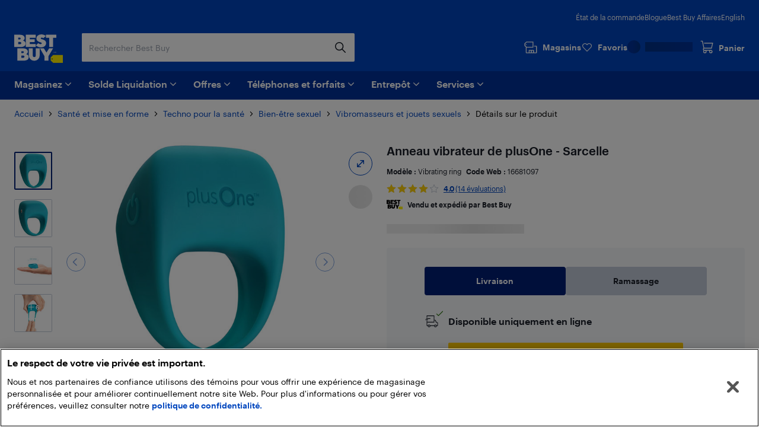

--- FILE ---
content_type: application/javascript; charset=utf-8
request_url: https://www.bestbuy.ca/client/static/js/vendors-48250e5f.12d87d70.js
body_size: 9580
content:
(self.__LOADABLE_LOADED_CHUNKS__=self.__LOADABLE_LOADED_CHUNKS__||[]).push([[9177],{4225:(e,t,r)=>{var n=r(67294);function o(e){if(e&&e.__esModule)return e;var t=Object.create(null);return e&&Object.keys(e).forEach(function(r){if("default"!==r){var n=Object.getOwnPropertyDescriptor(e,r);Object.defineProperty(t,r,n.get?n:{enumerable:!0,get:function(){return e[r]}})}}),t.default=e,t}var a=o(n);function i(){return i=Object.assign||function(e){for(var t=1;t<arguments.length;t++){var r=arguments[t];for(var n in r)Object.prototype.hasOwnProperty.call(r,n)&&(e[n]=r[n])}return e},i.apply(this,arguments)}function u(e,t){return u=Object.setPrototypeOf||function(e,t){return e.__proto__=t,e},u(e,t)}var l=new Map,s=new WeakMap,c=0,f=void 0;function d(e){return Object.keys(e).sort().filter(function(t){return void 0!==e[t]}).map(function(t){return t+"_"+("root"===t?(r=e.root)?(s.has(r)||(c+=1,s.set(r,c.toString())),s.get(r)):"0":e[t]);var r}).toString()}function m(e,t,r,n){if(void 0===r&&(r={}),void 0===n&&(n=f),void 0===window.IntersectionObserver&&void 0!==n){var o=e.getBoundingClientRect();return t(n,{isIntersecting:n,target:e,intersectionRatio:"number"==typeof r.threshold?r.threshold:0,time:0,boundingClientRect:o,intersectionRect:o,rootBounds:o}),function(){}}var a=function(e){var t=d(e),r=l.get(t);if(!r){var n,o=new Map,a=new IntersectionObserver(function(t){t.forEach(function(t){var r,a=t.isIntersecting&&n.some(function(e){return t.intersectionRatio>=e});e.trackVisibility&&void 0===t.isVisible&&(t.isVisible=a),null==(r=o.get(t.target))||r.forEach(function(e){e(a,t)})})},e);n=a.thresholds||(Array.isArray(e.threshold)?e.threshold:[e.threshold||0]),r={id:t,observer:a,elements:o},l.set(t,r)}return r}(r),i=a.id,u=a.observer,s=a.elements,c=s.get(e)||[];return s.has(e)||s.set(e,c),c.push(t),u.observe(e),function(){c.splice(c.indexOf(t),1),0===c.length&&(s.delete(e),u.unobserve(e)),0===s.size&&(u.disconnect(),l.delete(i))}}var p=["children","as","tag","triggerOnce","threshold","root","rootMargin","onChange","skip","trackVisibility","delay","initialInView","fallbackInView"];function v(e){return"function"!=typeof e.children}var y=function(e){var t,r;function n(t){var r;return(r=e.call(this,t)||this).node=null,r._unobserveCb=null,r.handleNode=function(e){r.node&&(r.unobserve(),e||r.props.triggerOnce||r.props.skip||r.setState({inView:!!r.props.initialInView,entry:void 0})),r.node=e||null,r.observeNode()},r.handleChange=function(e,t){e&&r.props.triggerOnce&&r.unobserve(),v(r.props)||r.setState({inView:e,entry:t}),r.props.onChange&&r.props.onChange(e,t)},r.state={inView:!!t.initialInView,entry:void 0},r}r=e,(t=n).prototype=Object.create(r.prototype),t.prototype.constructor=t,u(t,r);var o=n.prototype;return o.componentDidUpdate=function(e){e.rootMargin===this.props.rootMargin&&e.root===this.props.root&&e.threshold===this.props.threshold&&e.skip===this.props.skip&&e.trackVisibility===this.props.trackVisibility&&e.delay===this.props.delay||(this.unobserve(),this.observeNode())},o.componentWillUnmount=function(){this.unobserve(),this.node=null},o.observeNode=function(){if(this.node&&!this.props.skip){var e=this.props,t=e.threshold,r=e.root,n=e.rootMargin,o=e.trackVisibility,a=e.delay,i=e.fallbackInView;this._unobserveCb=m(this.node,this.handleChange,{threshold:t,root:r,rootMargin:n,trackVisibility:o,delay:a},i)}},o.unobserve=function(){this._unobserveCb&&(this._unobserveCb(),this._unobserveCb=null)},o.render=function(){if(!v(this.props)){var e=this.state,t=e.inView,r=e.entry;return this.props.children({inView:t,entry:r,ref:this.handleNode})}var n=this.props,o=n.children,u=n.as,l=n.tag,s=function(e,t){if(null==e)return{};var r,n,o={},a=Object.keys(e);for(n=0;n<a.length;n++)r=a[n],t.indexOf(r)>=0||(o[r]=e[r]);return o}(n,p);return a.createElement(u||l||"div",i({ref:this.handleNode},s),o)},n}(a.Component);y.displayName="InView",y.defaultProps={threshold:0,triggerOnce:!1,initialInView:!1},t.df=y,t.YD=function(e){var t=void 0===e?{}:e,r=t.threshold,o=t.delay,i=t.trackVisibility,u=t.rootMargin,l=t.root,s=t.triggerOnce,c=t.skip,f=t.initialInView,d=t.fallbackInView,p=a.useRef(),v=a.useState({inView:!!f}),y=v[0],b=v[1],h=a.useCallback(function(e){void 0!==p.current&&(p.current(),p.current=void 0),c||e&&(p.current=m(e,function(e,t){b({inView:e,entry:t}),t.isIntersecting&&s&&p.current&&(p.current(),p.current=void 0)},{root:l,rootMargin:u,threshold:r,trackVisibility:i,delay:o},d))},[Array.isArray(r)?r.toString():r,l,u,s,c,i,d,o]);n.useEffect(function(){p.current||!y.entry||s||c||b({inView:!!f})});var g=[h,y.inView,y.entry];return g.ref=g[0],g.inView=g[1],g.entry=g[2],g}},17970:(e,t,r)=>{"use strict";Object.defineProperty(t,"__esModule",{value:!0});var n=r(37424),o=r(97132);function a(e){return e.intl}t.default=(0,n.connect)(function(e,t){var r=t.intlSelector;return(void 0===r?a:r)(e)},null,null,{pure:!1})(o.IntlProvider)},75252:(e,t,r)=>{"use strict";Object.defineProperty(t,"__esModule",{value:!0});var n=r(37424),o=i(r(67294)),a=(i(r(45697)),i(r(17970)));function i(e){return e&&e.__esModule?e:{default:e}}var u=function(e){var t=e.store,r=e.children;return o.default.createElement(n.Provider,{store:t},o.default.createElement(a.default,null,r))};u.propTypes={},t.default=u},21101:(e,t,r)=>{"use strict";t.Pj=void 0;var n=Object.assign||function(e){for(var t=1;t<arguments.length;t++){var r=arguments[t];for(var n in r)Object.prototype.hasOwnProperty.call(r,n)&&(e[n]=r[n])}return e};var o=i(r(17970)),a=i(r(75252));function i(e){return e&&e.__esModule?e:{default:e}}t.Pj=o.default,a.default;var u="@@intl/UPDATE",l={locale:"en",messages:{}}},97132:(e,t,r)=>{"use strict";Object.defineProperty(t,"__esModule",{value:!0}),t.FormattedListParts=t.FormattedNumberParts=t.FormattedTimeParts=t.FormattedDateParts=t.FormattedDisplayName=t.FormattedList=t.FormattedNumber=t.FormattedTime=t.FormattedDate=t.ReactIntlError=t.ReactIntlErrorCode=t.MissingTranslationError=t.MessageFormatError=t.MissingDataError=t.InvalidConfigError=t.UnsupportedFormatterError=t.createIntlCache=t.useIntl=t.injectIntl=t.createIntl=t.RawIntlProvider=t.IntlProvider=t.IntlContext=t.FormattedRelativeTime=t.FormattedPlural=t.FormattedMessage=t.FormattedDateTimeRange=void 0,t.defineMessages=function(e){return e},t.defineMessage=function(e){return e};var n=r(97582),o=r(67030),a=n.__importStar(r(97807));t.injectIntl=a.default,Object.defineProperty(t,"RawIntlProvider",{enumerable:!0,get:function(){return a.Provider}}),Object.defineProperty(t,"IntlContext",{enumerable:!0,get:function(){return a.Context}});var i=n.__importDefault(r(93677));t.useIntl=i.default;var u=n.__importDefault(r(51518));t.IntlProvider=u.default;var l=r(77989);Object.defineProperty(t,"createIntl",{enumerable:!0,get:function(){return l.createIntl}});var s=n.__importDefault(r(35531));t.FormattedRelativeTime=s.default;var c=n.__importDefault(r(12139));t.FormattedPlural=c.default;var f=n.__importDefault(r(26679));t.FormattedMessage=f.default;var d=n.__importDefault(r(84781));t.FormattedDateTimeRange=d.default;var m=r(48856);Object.defineProperty(t,"createIntlCache",{enumerable:!0,get:function(){return m.createIntlCache}}),Object.defineProperty(t,"UnsupportedFormatterError",{enumerable:!0,get:function(){return m.UnsupportedFormatterError}}),Object.defineProperty(t,"InvalidConfigError",{enumerable:!0,get:function(){return m.InvalidConfigError}}),Object.defineProperty(t,"MissingDataError",{enumerable:!0,get:function(){return m.MissingDataError}}),Object.defineProperty(t,"MessageFormatError",{enumerable:!0,get:function(){return m.MessageFormatError}}),Object.defineProperty(t,"MissingTranslationError",{enumerable:!0,get:function(){return m.MissingTranslationError}}),Object.defineProperty(t,"ReactIntlErrorCode",{enumerable:!0,get:function(){return m.IntlErrorCode}}),Object.defineProperty(t,"ReactIntlError",{enumerable:!0,get:function(){return m.IntlError}}),t.FormattedDate=(0,o.createFormattedComponent)("formatDate"),t.FormattedTime=(0,o.createFormattedComponent)("formatTime"),t.FormattedNumber=(0,o.createFormattedComponent)("formatNumber"),t.FormattedList=(0,o.createFormattedComponent)("formatList"),t.FormattedDisplayName=(0,o.createFormattedComponent)("formatDisplayName"),t.FormattedDateParts=(0,o.createFormattedDateTimePartsComponent)("formatDate"),t.FormattedTimeParts=(0,o.createFormattedDateTimePartsComponent)("formatTime");var p=r(67030);Object.defineProperty(t,"FormattedNumberParts",{enumerable:!0,get:function(){return p.FormattedNumberParts}}),Object.defineProperty(t,"FormattedListParts",{enumerable:!0,get:function(){return p.FormattedListParts}})},67030:(e,t,r)=>{"use strict";Object.defineProperty(t,"__esModule",{value:!0}),t.FormattedListParts=t.FormattedNumberParts=void 0,t.createFormattedDateTimePartsComponent=function(e){var t=function(t){var r=(0,u.default)(),n=t.value,o=t.children,i=a.__rest(t,["value","children"]),l="string"==typeof n?new Date(n||0):n;return o("formatDate"===e?r.formatDateToParts(l,i):r.formatTimeToParts(l,i))};return t.displayName=o[e],t},t.createFormattedComponent=function(e){var t=function(t){var r=(0,u.default)(),n=t.value,o=t.children,l=a.__rest(t,["value","children"]),s=r[e](n,l);if("function"==typeof o)return o(s);var c=r.textComponent||i.Fragment;return i.createElement(c,null,s)};return t.displayName=n[e],t};var n,o,a=r(97582),i=a.__importStar(r(67294)),u=a.__importDefault(r(93677));!function(e){e.formatDate="FormattedDate",e.formatTime="FormattedTime",e.formatNumber="FormattedNumber",e.formatList="FormattedList",e.formatDisplayName="FormattedDisplayName"}(n||(n={})),function(e){e.formatDate="FormattedDateParts",e.formatTime="FormattedTimeParts",e.formatNumber="FormattedNumberParts",e.formatList="FormattedListParts"}(o||(o={}));t.FormattedNumberParts=function(e){var t=(0,u.default)(),r=e.value,n=e.children,o=a.__rest(e,["value","children"]);return n(t.formatNumberToParts(r,o))},t.FormattedNumberParts.displayName="FormattedNumberParts";t.FormattedListParts=function(e){var t=(0,u.default)(),r=e.value,n=e.children,o=a.__rest(e,["value","children"]);return n(t.formatListToParts(r,o))},t.FormattedNumberParts.displayName="FormattedNumberParts"},77989:(e,t,r)=>{"use strict";Object.defineProperty(t,"__esModule",{value:!0}),t.createIntl=void 0;var n=r(97582),o=r(48856),a=n.__importStar(r(67294)),i=r(42358),u=r(95260);function l(e){return e?Object.keys(e).reduce(function(t,r){var n=e[r];return t[r]=(0,u.isFormatXMLElementFn)(n)?(0,i.assignUniqueKeysToParts)(n):n,t},{}):e}var s=function(e,t,r,i){for(var u=[],s=4;s<arguments.length;s++)u[s-4]=arguments[s];var c=l(i),f=o.formatMessage.apply(void 0,n.__spreadArray([e,t,r,c],u,!1));return Array.isArray(f)?a.Children.toArray(f):f};t.createIntl=function(e,t){var r=e.defaultRichTextElements,a=n.__rest(e,["defaultRichTextElements"]),u=l(r),c=(0,o.createIntl)(n.__assign(n.__assign(n.__assign({},i.DEFAULT_INTL_CONFIG),a),{defaultRichTextElements:u}),t),f={locale:c.locale,timeZone:c.timeZone,fallbackOnEmptyString:c.fallbackOnEmptyString,formats:c.formats,defaultLocale:c.defaultLocale,defaultFormats:c.defaultFormats,messages:c.messages,onError:c.onError,defaultRichTextElements:u};return n.__assign(n.__assign({},c),{formatMessage:s.bind(null,f,c.formatters),$t:s.bind(null,f,c.formatters)})}},84781:(e,t,r)=>{"use strict";Object.defineProperty(t,"__esModule",{value:!0});var n=r(97582),o=n.__importStar(r(67294)),a=n.__importDefault(r(93677)),i=function(e){var t=(0,a.default)(),r=e.from,i=e.to,u=e.children,l=n.__rest(e,["from","to","children"]),s=t.formatDateTimeRange(r,i,l);if("function"==typeof u)return u(s);var c=t.textComponent||o.Fragment;return o.createElement(c,null,s)};i.displayName="FormattedDateTimeRange",t.default=i},97807:(e,t,r)=>{"use strict";Object.defineProperty(t,"__esModule",{value:!0}),t.Context=t.Provider=void 0,t.default=function(e,t){var r=t||{},u=r.intlPropName,s=void 0===u?"intl":u,c=r.forwardRef,f=void 0!==c&&c,d=r.enforceContext,m=void 0===d||d,p=function(t){return a.createElement(l,null,function(r){var o;m&&(0,i.invariantIntlContext)(r);var u=((o={})[s]=r,o);return a.createElement(e,n.__assign({},t,u,{ref:f?t.forwardedRef:null}))})};if(p.displayName="injectIntl(".concat(function(e){return e.displayName||e.name||"Component"}(e),")"),p.WrappedComponent=e,f)return(0,o.default)(a.forwardRef(function(e,t){return a.createElement(p,n.__assign({},e,{forwardedRef:t}))}),e);return(0,o.default)(p,e)};var n=r(97582),o=n.__importDefault(r(8679)),a=n.__importStar(r(67294)),i=r(42358);var u="undefined"==typeof window||window.__REACT_INTL_BYPASS_GLOBAL_CONTEXT__?a.createContext(null):window.__REACT_INTL_CONTEXT__||(window.__REACT_INTL_CONTEXT__=a.createContext(null)),l=u.Consumer,s=u.Provider;t.Provider=s,t.Context=u},26679:(e,t,r)=>{"use strict";Object.defineProperty(t,"__esModule",{value:!0});var n=r(97582),o=n.__importStar(r(67294)),a=r(42358),i=n.__importDefault(r(93677));function u(e){var t=(0,i.default)(),r=t.formatMessage,n=t.textComponent,a=void 0===n?o.Fragment:n,u=e.id,l=e.description,s=e.defaultMessage,c=e.values,f=e.children,d=e.tagName,m=void 0===d?a:d,p=r({id:u,description:l,defaultMessage:s},c,{ignoreTag:e.ignoreTag});return"function"==typeof f?f(Array.isArray(p)?p:[p]):m?o.createElement(m,null,o.Children.toArray(p)):o.createElement(o.Fragment,null,p)}u.displayName="FormattedMessage";var l=o.memo(u,function(e,t){var r=e.values,o=n.__rest(e,["values"]),i=t.values,u=n.__rest(t,["values"]);return(0,a.shallowEqual)(i,r)&&(0,a.shallowEqual)(o,u)});l.displayName="MemoizedFormattedMessage",t.default=l},12139:(e,t,r)=>{"use strict";Object.defineProperty(t,"__esModule",{value:!0});var n=r(97582),o=n.__importStar(r(67294)),a=n.__importDefault(r(93677)),i=function(e){var t=(0,a.default)(),r=t.formatPlural,n=t.textComponent,i=e.value,u=e.other,l=e.children,s=e[r(i,e)]||u;return"function"==typeof l?l(s):n?o.createElement(n,null,s):s};i.displayName="FormattedPlural",t.default=i},51518:(e,t,r)=>{"use strict";Object.defineProperty(t,"__esModule",{value:!0});var n=r(97582),o=r(48856),a=n.__importStar(r(67294)),i=r(42358),u=r(97807),l=r(77989);function s(e){return{locale:e.locale,timeZone:e.timeZone,fallbackOnEmptyString:e.fallbackOnEmptyString,formats:e.formats,textComponent:e.textComponent,messages:e.messages,defaultLocale:e.defaultLocale,defaultFormats:e.defaultFormats,onError:e.onError,onWarn:e.onWarn,wrapRichTextChunksInFragment:e.wrapRichTextChunksInFragment,defaultRichTextElements:e.defaultRichTextElements}}var c=function(e){function t(){var t=null!==e&&e.apply(this,arguments)||this;return t.cache=(0,o.createIntlCache)(),t.state={cache:t.cache,intl:(0,l.createIntl)(s(t.props),t.cache),prevConfig:s(t.props)},t}return n.__extends(t,e),t.getDerivedStateFromProps=function(e,t){var r=t.prevConfig,n=t.cache,o=s(e);return(0,i.shallowEqual)(r,o)?null:{intl:(0,l.createIntl)(o,n),prevConfig:o}},t.prototype.render=function(){return(0,i.invariantIntlContext)(this.state.intl),a.createElement(u.Provider,{value:this.state.intl},this.props.children)},t.displayName="IntlProvider",t.defaultProps=i.DEFAULT_INTL_CONFIG,t}(a.PureComponent);t.default=c},35531:(e,t,r)=>{"use strict";Object.defineProperty(t,"__esModule",{value:!0});var n=r(97582),o=n.__importStar(r(67294)),a=r(78264),i=n.__importDefault(r(93677)),u=3600;function l(e){var t=Math.abs(e);return t<60?"second":t<u?"minute":t<86400?"hour":"day"}function s(e){switch(e){case"second":return 1;case"minute":return 60;case"hour":return u;default:return 86400}}var c=["second","minute","hour"];function f(e){return void 0===e&&(e="second"),c.indexOf(e)>-1}var d=function(e){var t=(0,i.default)(),r=t.formatRelativeTime,a=t.textComponent,u=e.children,l=r(e.value||0,e.unit,n.__rest(e,["children","value","unit"]));return"function"==typeof u?u(l):a?o.createElement(a,null,l):o.createElement(o.Fragment,null,l)},m=function(e){var t=e.value,r=void 0===t?0:t,i=e.unit,c=void 0===i?"second":i,m=e.updateIntervalInSeconds,p=n.__rest(e,["value","unit","updateIntervalInSeconds"]);(0,a.invariant)(!m||!(!m||!f(c)),"Cannot schedule update with unit longer than hour");var v,y=o.useState(),b=y[0],h=y[1],g=o.useState(0),_=g[0],O=g[1],S=o.useState(0),P=S[0],j=S[1];c===b&&r===_||(O(r||0),h(c),j(f(c)?function(e,t){if(!e)return 0;switch(t){case"second":return e;case"minute":return 60*e;default:return e*u}}(r,c):0)),o.useEffect(function(){function e(){clearTimeout(v)}if(e(),!m||!f(c))return e;var t=P-m,r=l(t);if("day"===r)return e;var n=s(r),o=t-t%n,a=o>=P?o-n:o,i=Math.abs(a-P);return P!==a&&(v=setTimeout(function(){return j(a)},1e3*i)),e},[P,m,c]);var w=r||0,C=c;if(f(c)&&"number"==typeof P&&m){var I=s(C=l(P));w=Math.round(P/I)}return o.createElement(d,n.__assign({value:w,unit:C},p))};m.displayName="FormattedRelativeTime",t.default=m},93677:(e,t,r)=>{"use strict";Object.defineProperty(t,"__esModule",{value:!0}),t.default=function(){var e=n.useContext(a.Context);return(0,o.invariantIntlContext)(e),e};var n=r(97582).__importStar(r(67294)),o=r(42358),a=r(97807)},42358:(e,t,r)=>{"use strict";Object.defineProperty(t,"__esModule",{value:!0}),t.DEFAULT_INTL_CONFIG=void 0,t.invariantIntlContext=function(e){(0,a.invariant)(e,"[React Intl] Could not find required `intl` object. <IntlProvider> needs to exist in the component ancestry.")},t.assignUniqueKeysToParts=function(e){return function(t){return e(o.Children.toArray(t))}},t.shallowEqual=function(e,t){if(e===t)return!0;if(!e||!t)return!1;var r=Object.keys(e),n=Object.keys(t),o=r.length;if(n.length!==o)return!1;for(var a=0;a<o;a++){var i=r[a];if(e[i]!==t[i]||!Object.prototype.hasOwnProperty.call(t,i))return!1}return!0};var n=r(97582),o=n.__importStar(r(67294)),a=r(78264),i=r(48856);t.DEFAULT_INTL_CONFIG=n.__assign(n.__assign({},i.DEFAULT_INTL_CONFIG),{textComponent:o.Fragment})},23821:(e,t,r)=>{"use strict";r.d(t,{T:()=>l});var n=r(76778),o=r(78899);function a(e){return a="function"==typeof Symbol&&"symbol"==typeof Symbol.iterator?function(e){return typeof e}:function(e){return e&&"function"==typeof Symbol&&e.constructor===Symbol&&e!==Symbol.prototype?"symbol":typeof e},a(e)}function i(e,t){var r=Object.keys(e);if(Object.getOwnPropertySymbols){var n=Object.getOwnPropertySymbols(e);t&&(n=n.filter(function(t){return Object.getOwnPropertyDescriptor(e,t).enumerable})),r.push.apply(r,n)}return r}function u(e,t,r){var n;return n=function(e,t){if("object"!=a(e)||!e)return e;var r=e[Symbol.toPrimitive];if(void 0!==r){var n=r.call(e,t||"default");if("object"!=a(n))return n;throw new TypeError("@@toPrimitive must return a primitive value.")}return("string"===t?String:Number)(e)}(t,"string"),(t="symbol"==a(n)?n:String(n))in e?Object.defineProperty(e,t,{value:r,enumerable:!0,configurable:!0,writable:!0}):e[t]=r,e}function l(e){return function(e,t){(0,o.B)(n.Z,{searchParameters:e},t)}(function(e){for(var t=1;t<arguments.length;t++){var r=null!=arguments[t]?arguments[t]:{};t%2?i(Object(r),!0).forEach(function(t){u(e,t,r[t])}):Object.getOwnPropertyDescriptors?Object.defineProperties(e,Object.getOwnPropertyDescriptors(r)):i(Object(r)).forEach(function(t){Object.defineProperty(e,t,Object.getOwnPropertyDescriptor(r,t))})}return e}({},e),{$$widgetType:"ais.configure"}),null}},91662:(e,t,r)=>{"use strict";r.d(t,{p:()=>I});var n=r(67294),o=r(95930),a=r(23130),i=r(73586),u=r(61688);const l="7.16.0";var s=r(19160);function c(e,t){return function(e){if(Array.isArray(e))return e}(e)||function(e,t){var r=null==e?null:"undefined"!=typeof Symbol&&e[Symbol.iterator]||e["@@iterator"];if(null!=r){var n,o,a,i,u=[],l=!0,s=!1;try{if(a=(r=r.call(e)).next,0===t){if(Object(r)!==r)return;l=!1}else for(;!(l=(n=a.call(r)).done)&&(u.push(n.value),u.length!==t);l=!0);}catch(e){s=!0,o=e}finally{try{if(!l&&null!=r.return&&(i=r.return(),Object(i)!==i))return}finally{if(s)throw o}}return u}}(e,t)||function(e,t){if(!e)return;if("string"==typeof e)return f(e,t);var r=Object.prototype.toString.call(e).slice(8,-1);"Object"===r&&e.constructor&&(r=e.constructor.name);if("Map"===r||"Set"===r)return Array.from(e);if("Arguments"===r||/^(?:Ui|I)nt(?:8|16|32)(?:Clamped)?Array$/.test(r))return f(e,t)}(e,t)||function(){throw new TypeError("Invalid attempt to destructure non-iterable instance.\nIn order to be iterable, non-array objects must have a [Symbol.iterator]() method.")}()}function f(e,t){(null==t||t>e.length)&&(t=e.length);for(var r=0,n=new Array(t);r<t;r++)n[r]=e[r];return n}var d=r(82456),m=r(74440),p=r(50924),v=r(31409);function y(e){return y="function"==typeof Symbol&&"symbol"==typeof Symbol.iterator?function(e){return typeof e}:function(e){return e&&"function"==typeof Symbol&&e.constructor===Symbol&&e!==Symbol.prototype?"symbol":typeof e},y(e)}function b(e,t){var r=Object.keys(e);if(Object.getOwnPropertySymbols){var n=Object.getOwnPropertySymbols(e);t&&(n=n.filter(function(t){return Object.getOwnPropertyDescriptor(e,t).enumerable})),r.push.apply(r,n)}return r}function h(e){for(var t=1;t<arguments.length;t++){var r=null!=arguments[t]?arguments[t]:{};t%2?b(Object(r),!0).forEach(function(t){g(e,t,r[t])}):Object.getOwnPropertyDescriptors?Object.defineProperties(e,Object.getOwnPropertyDescriptors(r)):b(Object(r)).forEach(function(t){Object.defineProperty(e,t,Object.getOwnPropertyDescriptor(r,t))})}return e}function g(e,t,r){var n;return n=function(e,t){if("object"!=y(e)||!e)return e;var r=e[Symbol.toPrimitive];if(void 0!==r){var n=r.call(e,t||"default");if("object"!=y(n))return n;throw new TypeError("@@toPrimitive must return a primitive value.")}return("string"===t?String:Number)(e)}(t,"string"),(t="symbol"==y(n)?n:String(n))in e?Object.defineProperty(e,t,{value:r,enumerable:!0,configurable:!0,writable:!0}):e[t]=r,e}var _=["react (".concat(n.version,")"),"react-instantsearch (".concat(l,")"),"react-instantsearch-core (".concat(l,")")],O="react-instantsearch-server (".concat(l,")"),S=function(e){return e?"next.js (".concat(e,")"):null};function P(e){var t,r,o=c((0,n.useReducer)(function(e){return e+1},0),2)[1],a=(0,d.a)(),l=(0,m.s)(),f=(0,p.P)(),y=null==l?void 0:l.initialResults,b=(0,n.useRef)(e),g=a||y||f,P=(0,n.useRef)(null);if(l&&(P=l.ssrSearchRef),null===P.current){var w=new i.Z(e);w._schedule=function(e){w._schedule.queue.push(e),clearTimeout(w._schedule.timer),w._schedule.timer=setTimeout(function(){w._schedule.queue.forEach(function(e){e()}),w._schedule.queue=[]},0)},w._schedule.queue=[],g&&(w._initialResults=y||{},w._manuallyResetScheduleSearch=!0),j(e.searchClient,[].concat(_,[a&&O,S("undefined"!=typeof window&&(null===(t=window.next)||void 0===t?void 0:t.version)||(void 0!==v?null===(r=v.env)||void 0===r?void 0:r.NEXT_RUNTIME:void 0))])),g&&w.start(),a&&a.notifyServer({search:w}),e.routing,Boolean(f),P.current=w}var C,I=P.current,E=b.current;(E.indexName!==e.indexName&&(I.helper.setIndex(e.indexName||"").search(),b.current=e),E.searchClient!==e.searchClient&&(j(e.searchClient,[].concat(_,[a&&O])),I.mainHelper.setClient(e.searchClient).search(),b.current=e),E.onStateChange!==e.onStateChange&&(I.onStateChange=e.onStateChange,b.current=e),E.searchFunction!==e.searchFunction&&(I._searchFunction=e.searchFunction,b.current=e),E.stalledSearchDelay!==e.stalledSearchDelay)&&(I._stalledSearchDelay=null!==(C=e.stalledSearchDelay)&&void 0!==C?C:200,b.current=e);(0,s.J)(E.future,e.future)||(I.future=h(h({},i.X),e.future),b.current=e);var F=(0,n.useRef)(null),T=(0,u.useSyncExternalStore)((0,n.useCallback)(function(){var e=P.current;return null===F.current?e.started||(e.start(),o()):(clearTimeout(F.current),e._preventWidgetCleanup=!1),function(){clearTimeout(e._schedule.timer),F.current=setTimeout(function(){e.dispose()}),e._preventWidgetCleanup=!0}},[o]),function(){return P.current},function(){return P.current});return T}function j(e,t){"function"==typeof e.addAlgoliaAgent&&t.filter(Boolean).forEach(function(t){e.addAlgoliaAgent(t)})}var w=["children"];function C(e,t){if(null==e)return{};var r,n,o=function(e,t){if(null==e)return{};var r,n,o={},a=Object.keys(e);for(n=0;n<a.length;n++)r=a[n],t.indexOf(r)>=0||(o[r]=e[r]);return o}(e,t);if(Object.getOwnPropertySymbols){var a=Object.getOwnPropertySymbols(e);for(n=0;n<a.length;n++)r=a[n],t.indexOf(r)>=0||Object.prototype.propertyIsEnumerable.call(e,r)&&(o[r]=e[r])}return o}function I(e){var t=e.children,r=P(C(e,w));return r.started?n.createElement(a.Z.Provider,{value:r},n.createElement(o.Z.Provider,{value:r.mainIndex},t,n.createElement(E,{search:r}))):null}function E(e){var t=e.search;return(0,n.useEffect)(function(){t._resetScheduleSearch&&t._resetScheduleSearch()},[t]),null}},51953:(e,t,r)=>{"use strict";r.d(t,{O:()=>a});var n=r(74350),o=r(78899);function a(e,t){return(0,o.B)(n.Z,e,t)}},39402:(e,t,r)=>{"use strict";r.d(t,{h:()=>a});var n=r(45320),o=r(78899);function a(e,t){return(0,o.B)(n.Z,e,t)}},82013:(e,t,r)=>{"use strict";r.d(t,{l:()=>a});var n=r(34680),o=r(78899);function a(e,t){return(0,o.B)(n.Z,e,t)}},78899:(e,t,r)=>{"use strict";r.d(t,{B:()=>C});var n=r(67294),o=r.t(n,2),a=r(19160),i=r(20897),u=r(97406),l=r(80258),s=r(82456),c=r(74440);function f(e,t){return function(e){if(Array.isArray(e))return e}(e)||function(e,t){var r=null==e?null:"undefined"!=typeof Symbol&&e[Symbol.iterator]||e["@@iterator"];if(null!=r){var n,o,a,i,u=[],l=!0,s=!1;try{if(a=(r=r.call(e)).next,0===t){if(Object(r)!==r)return;l=!1}else for(;!(l=(n=a.call(r)).done)&&(u.push(n.value),u.length!==t);l=!0);}catch(e){s=!0,o=e}finally{try{if(!l&&null!=r.return&&(i=r.return(),Object(i)!==i))return}finally{if(s)throw o}}return u}}(e,t)||function(e,t){if(!e)return;if("string"==typeof e)return d(e,t);var r=Object.prototype.toString.call(e).slice(8,-1);"Object"===r&&e.constructor&&(r=e.constructor.name);if("Map"===r||"Set"===r)return Array.from(e);if("Arguments"===r||/^(?:Ui|I)nt(?:8|16|32)(?:Clamped)?Array$/.test(r))return d(e,t)}(e,t)||function(){throw new TypeError("Invalid attempt to destructure non-iterable instance.\nIn order to be iterable, non-array objects must have a [Symbol.iterator]() method.")}()}function d(e,t){(null==t||t>e.length)&&(t=e.length);for(var r=0,n=new Array(t);r<t;r++)n[r]=e[r];return n}function m(e){var t=f((0,n.useState)(function(){return e}),2),r=t[0],o=t[1];return(0,a.J)(r,e)||o(e),r}var p=o.use,v=r(94397),y=r(50924);function b(e){return b="function"==typeof Symbol&&"symbol"==typeof Symbol.iterator?function(e){return typeof e}:function(e){return e&&"function"==typeof Symbol&&e.constructor===Symbol&&e!==Symbol.prototype?"symbol":typeof e},b(e)}var h=["instantSearchInstance","widgetParams"],g=["widgetParams"];function _(e,t){return function(e){if(Array.isArray(e))return e}(e)||function(e,t){var r=null==e?null:"undefined"!=typeof Symbol&&e[Symbol.iterator]||e["@@iterator"];if(null!=r){var n,o,a,i,u=[],l=!0,s=!1;try{if(a=(r=r.call(e)).next,0===t){if(Object(r)!==r)return;l=!1}else for(;!(l=(n=a.call(r)).done)&&(u.push(n.value),u.length!==t);l=!0);}catch(e){s=!0,o=e}finally{try{if(!l&&null!=r.return&&(i=r.return(),Object(i)!==i))return}finally{if(s)throw o}}return u}}(e,t)||function(e,t){if(!e)return;if("string"==typeof e)return O(e,t);var r=Object.prototype.toString.call(e).slice(8,-1);"Object"===r&&e.constructor&&(r=e.constructor.name);if("Map"===r||"Set"===r)return Array.from(e);if("Arguments"===r||/^(?:Ui|I)nt(?:8|16|32)(?:Clamped)?Array$/.test(r))return O(e,t)}(e,t)||function(){throw new TypeError("Invalid attempt to destructure non-iterable instance.\nIn order to be iterable, non-array objects must have a [Symbol.iterator]() method.")}()}function O(e,t){(null==t||t>e.length)&&(t=e.length);for(var r=0,n=new Array(t);r<t;r++)n[r]=e[r];return n}function S(e,t){var r=Object.keys(e);if(Object.getOwnPropertySymbols){var n=Object.getOwnPropertySymbols(e);t&&(n=n.filter(function(t){return Object.getOwnPropertyDescriptor(e,t).enumerable})),r.push.apply(r,n)}return r}function P(e){for(var t=1;t<arguments.length;t++){var r=null!=arguments[t]?arguments[t]:{};t%2?S(Object(r),!0).forEach(function(t){j(e,t,r[t])}):Object.getOwnPropertyDescriptors?Object.defineProperties(e,Object.getOwnPropertyDescriptors(r)):S(Object(r)).forEach(function(t){Object.defineProperty(e,t,Object.getOwnPropertyDescriptor(r,t))})}return e}function j(e,t,r){var n;return n=function(e,t){if("object"!=b(e)||!e)return e;var r=e[Symbol.toPrimitive];if(void 0!==r){var n=r.call(e,t||"default");if("object"!=b(n))return n;throw new TypeError("@@toPrimitive must return a primitive value.")}return("string"===t?String:Number)(e)}(t,"string"),(t="symbol"==b(n)?n:String(n))in e?Object.defineProperty(e,t,{value:r,enumerable:!0,configurable:!0,writable:!0}):e[t]=r,e}function w(e,t){if(null==e)return{};var r,n,o=function(e,t){if(null==e)return{};var r,n,o={},a=Object.keys(e);for(n=0;n<a.length;n++)r=a[n],t.indexOf(r)>=0||(o[r]=e[r]);return o}(e,t);if(Object.getOwnPropertySymbols){var a=Object.getOwnPropertySymbols(e);for(n=0;n<a.length;n++)r=a[n],t.indexOf(r)>=0||Object.prototype.propertyIsEnumerable.call(e,r)&&(o[r]=e[r])}return o}function C(e){var t=arguments.length>1&&void 0!==arguments[1]?arguments[1]:{},r=arguments.length>2&&void 0!==arguments[2]?arguments[2]:{},o=(0,s.a)(),f=(0,c.s)(),d=(0,l.z)(),b=(0,u.a)(),O=m(t),S=m(r),j=(0,n.useRef)(!0),C=(0,n.useRef)(null),I=(0,n.useRef)(d.status),E=(0,n.useMemo)(function(){return P(P({},e(function(e,t){if(t)j.current=!0;else if(j.current){var r=e.instantSearchInstance,n=(e.widgetParams,w(e,h));(0,a.J)(n,C.current,function(e,t){return(null==e?void 0:e.constructor)===Function&&(null==t?void 0:t.constructor)===Function})&&r.status===I.current||(x(n),C.current=n,I.current=r.status)}},function(){j.current=!1})(O)),S)},[e,O,S]),F=_((0,n.useState)(function(){if(E.getWidgetRenderState){var e,t=b.getHelper(),r=b.getWidgetUiState({})[b.getIndexId()];t.state=(null===(e=E.getWidgetSearchParameters)||void 0===e?void 0:e.call(E,t.state,{uiState:r}))||t.state;var n=(0,i.E)(b),o=n.results,a=n.scopedResults,u=n.recommendResults,l=E.getWidgetRenderState({helper:t,parent:b,instantSearchInstance:d,results:"recommend"===E.dependsOn&&u&&f?u[f.recommendIdx.current++]:o,scopedResults:a,state:t.state,renderState:d.renderState,templatesConfig:d.templatesConfig,createURL:b.createURL,searchMetadata:{isSearchStalled:"stalled"===d.status},status:d.status,error:d.error});l.widgetParams;return w(l,g)}return{}}),2),T=F[0],x=F[1];return function(e){var t,r=e.widget,o=e.parentIndex,i=e.props,u=e.shouldSsr,s=(0,y.P)(),c=(0,n.useRef)(i);(0,n.useEffect)(function(){c.current=i},[i]);var f=(0,n.useRef)(r);(0,n.useEffect)(function(){f.current=r},[r]);var d,m=(0,n.useRef)(null),b=u&&!o.getWidgets().includes(r),h=(0,l.z)();(0,v.L)(function(){var e=f.current;return m.current?(clearTimeout(m.current),(0,a.J)(i,c.current)||(o.removeWidgets([e]),o.addWidgets([r]))):u||o.addWidgets([r]),function(){m.current=setTimeout(function(){h._schedule(function(){h._preventWidgetCleanup||o.removeWidgets([e])})})}},[o,r,u,h,i]),(b||"pending"===(null==s||null===(t=s.current)||void 0===t?void 0:t.status))&&o.addWidgets([r]),"undefined"==typeof window&&null!=s&&s.current&&"ais.index"!==r.$$type&&(p(s.current),"ais.dynamicWidgets"!==r.$$type&&null!==(d=h.helper)&&void 0!==d&&d.lastResults&&p(s.current))}({widget:E,parentIndex:b,props:O,shouldSsr:Boolean(o)}),T}},51899:(e,t,r)=>{"use strict";r.d(t,{b:()=>m});var n=r(67294),o=r(80258),a=r(94397),i=r(79649),u=r(20897),l=r(97406);function s(e,t){return function(e){if(Array.isArray(e))return e}(e)||function(e,t){var r=null==e?null:"undefined"!=typeof Symbol&&e[Symbol.iterator]||e["@@iterator"];if(null!=r){var n,o,a,i,u=[],l=!0,s=!1;try{if(a=(r=r.call(e)).next,0===t){if(Object(r)!==r)return;l=!1}else for(;!(l=(n=a.call(r)).done)&&(u.push(n.value),u.length!==t);l=!0);}catch(e){s=!0,o=e}finally{try{if(!l&&null!=r.return&&(i=r.return(),Object(i)!==i))return}finally{if(s)throw o}}return u}}(e,t)||function(e,t){if(!e)return;if("string"==typeof e)return c(e,t);var r=Object.prototype.toString.call(e).slice(8,-1);"Object"===r&&e.constructor&&(r=e.constructor.name);if("Map"===r||"Set"===r)return Array.from(e);if("Arguments"===r||/^(?:Ui|I)nt(?:8|16|32)(?:Clamped)?Array$/.test(r))return c(e,t)}(e,t)||function(){throw new TypeError("Invalid attempt to destructure non-iterable instance.\nIn order to be iterable, non-array objects must have a [Symbol.iterator]() method.")}()}function c(e,t){(null==t||t>e.length)&&(t=e.length);for(var r=0,n=new Array(t);r<t;r++)n[r]=e[r];return n}function f(e,t){return function(e){if(Array.isArray(e))return e}(e)||function(e,t){var r=null==e?null:"undefined"!=typeof Symbol&&e[Symbol.iterator]||e["@@iterator"];if(null!=r){var n,o,a,i,u=[],l=!0,s=!1;try{if(a=(r=r.call(e)).next,0===t){if(Object(r)!==r)return;l=!1}else for(;!(l=(n=a.call(r)).done)&&(u.push(n.value),u.length!==t);l=!0);}catch(e){s=!0,o=e}finally{try{if(!l&&null!=r.return&&(i=r.return(),Object(i)!==i))return}finally{if(s)throw o}}return u}}(e,t)||function(e,t){if(!e)return;if("string"==typeof e)return d(e,t);var r=Object.prototype.toString.call(e).slice(8,-1);"Object"===r&&e.constructor&&(r=e.constructor.name);if("Map"===r||"Set"===r)return Array.from(e);if("Arguments"===r||/^(?:Ui|I)nt(?:8|16|32)(?:Clamped)?Array$/.test(r))return d(e,t)}(e,t)||function(){throw new TypeError("Invalid attempt to destructure non-iterable instance.\nIn order to be iterable, non-array objects must have a [Symbol.iterator]() method.")}()}function d(e,t){(null==t||t>e.length)&&(t=e.length);for(var r=0,n=new Array(t);r<t;r++)n[r]=e[r];return n}function m(){var e=(arguments.length>0&&void 0!==arguments[0]?arguments[0]:{}).catchError,t=(0,o.z)(),r=function(){var e=(0,o.z)(),t=(0,l.a)(),r=t.getIndexId(),a=f((0,n.useState)(function(){return e.getUiState()}),2),i=a[0],u=a[1],s=i[r],c=f((0,n.useState)(function(){return e.renderState}),2),d=c[0],m=c[1],p=d[r]||{},v=(0,n.useCallback)(function(t){e.setUiState(t)},[e]),y=(0,n.useCallback)(function(e){t.setIndexUiState(e)},[t]);return(0,n.useEffect)(function(){function t(){u(e.getUiState()),m(e.renderState)}return e.addListener("render",t),t(),function(){e.removeListener("render",t)}},[e]),{uiState:i,setUiState:v,indexUiState:s,setIndexUiState:y,renderState:d,indexRenderState:p}}(),c=r.uiState,d=r.setUiState,m=r.indexUiState,p=r.setIndexUiState,v=r.renderState,y=r.indexRenderState,b=function(){var e=(0,o.z)(),t=(0,l.a)(),r=s((0,n.useState)(function(){var e=(0,u.E)(t);return{results:e.results,scopedResults:e.scopedResults}}),2),a=r[0],c=r[1];return(0,n.useEffect)(function(){function r(){var r=t.getResults();if(null!==r)c({results:r,scopedResults:t.getScopedResults()});else if(0===e.mainIndex.getIndexName().length){var n=e.mainIndex.getWidgets().find(i.J);n&&c({results:(0,u.E)(t).results,scopedResults:n.getScopedResults()})}}return e.addListener("render",r),r(),function(){e.removeListener("render",r)}},[e,t]),a}(),h=b.results,g=b.scopedResults,_=(0,n.useCallback)(function(){for(var e=arguments.length,r=new Array(e),n=0;n<e;n++)r[n]=arguments[n];return t.use.apply(t,r),function(){t.unuse.apply(t,r)}},[t]),O=(0,n.useCallback)(function(){t.refresh()},[t]);return(0,a.L)(function(){if(e){var r=function(){};return t.addListener("error",r),function(){return t.removeListener("error",r)}}return function(){}},[t,e]),{results:h,scopedResults:g,uiState:c,setUiState:d,indexUiState:m,setIndexUiState:p,renderState:v,indexRenderState:y,addMiddlewares:_,refresh:O,status:t.status,error:t.error}}},95930:(e,t,r)=>{"use strict";r.d(t,{Z:()=>n});var n=(0,r(67294).createContext)(null)},23130:(e,t,r)=>{"use strict";r.d(t,{Z:()=>n});var n=(0,r(67294).createContext)(null)},19160:(e,t,r)=>{"use strict";function n(e){return n="function"==typeof Symbol&&"symbol"==typeof Symbol.iterator?function(e){return typeof e}:function(e){return e&&"function"==typeof Symbol&&e.constructor===Symbol&&e!==Symbol.prototype?"symbol":typeof e},n(e)}r.d(t,{J:()=>a});var o=Object.prototype.hasOwnProperty;function a(e,t,r){if(null!=r&&r(e,t))return!0;var i,u;if(e===t)return!0;if(e&&t&&(i=e.constructor)===t.constructor){if(i===Date)return e.getTime()===t.getTime();if(i===RegExp)return e.toString()===t.toString();if(i===Array){if((u=e.length)===t.length)for(;u--&&a(e[u],t[u],r););return-1===u}if(!i||"object"===n(e)){for(i in u=0,e){if(o.call(e,i)&&++u&&!o.call(t,i))return!1;if(!(i in t)||!a(e[i],t[i],r))return!1}return Object.keys(t).length===u}}return e!=e&&t!=t}},20897:(e,t,r)=>{"use strict";r.d(t,{E:()=>s});var n=r(8131);function o(e){var t,r,o;return new n.SearchResults(e,[{query:null!==(t=e.query)&&void 0!==t?t:"",page:null!==(r=e.page)&&void 0!==r?r:0,hitsPerPage:null!==(o=e.hitsPerPage)&&void 0!==o?o:20,hits:[],nbHits:0,nbPages:0,params:"",exhaustiveNbHits:!0,exhaustiveFacetsCount:!0,processingTimeMS:0,index:e.index}],{__isArtificial:!0})}function a(e){return a="function"==typeof Symbol&&"symbol"==typeof Symbol.iterator?function(e){return typeof e}:function(e){return e&&"function"==typeof Symbol&&e.constructor===Symbol&&e!==Symbol.prototype?"symbol":typeof e},a(e)}function i(e,t){var r=Object.keys(e);if(Object.getOwnPropertySymbols){var n=Object.getOwnPropertySymbols(e);t&&(n=n.filter(function(t){return Object.getOwnPropertyDescriptor(e,t).enumerable})),r.push.apply(r,n)}return r}function u(e){for(var t=1;t<arguments.length;t++){var r=null!=arguments[t]?arguments[t]:{};t%2?i(Object(r),!0).forEach(function(t){l(e,t,r[t])}):Object.getOwnPropertyDescriptors?Object.defineProperties(e,Object.getOwnPropertyDescriptors(r)):i(Object(r)).forEach(function(t){Object.defineProperty(e,t,Object.getOwnPropertyDescriptor(r,t))})}return e}function l(e,t,r){var n;return n=function(e,t){if("object"!=a(e)||!e)return e;var r=e[Symbol.toPrimitive];if(void 0!==r){var n=r.call(e,t||"default");if("object"!=a(n))return n;throw new TypeError("@@toPrimitive must return a primitive value.")}return("string"===t?String:Number)(e)}(t,"string"),(t="symbol"==a(n)?n:String(n))in e?Object.defineProperty(e,t,{value:r,enumerable:!0,configurable:!0,writable:!0}):e[t]=r,e}function s(e){var t=e.getHelper(),r=e.getResults()||o(t.state),n=e.getScopedResults().map(function(t){var n=t.indexId===e.getIndexId()?r:o(t.helper.state);return u(u({},t),{},{results:t.results||n})});return{results:r,scopedResults:n,recommendResults:t.lastRecommendResults}}},91049:(e,t,r)=>{"use strict";function n(e,t){if(!e)throw new Error("Invariant failed")}r.d(t,{k:()=>n})},97406:(e,t,r)=>{"use strict";r.d(t,{a:()=>i});var n=r(67294),o=r(95930),a=r(91049);function i(){var e=(0,n.useContext)(o.Z);return(0,a.k)(null!==e,"The <Index> component must be used within <InstantSearch>."),e}},80258:(e,t,r)=>{"use strict";r.d(t,{z:()=>i});var n=r(67294),o=r(23130),a=r(91049);function i(){var e=(0,n.useContext)(o.Z);return(0,a.k)(null!==e,"Hooks must be used inside the <InstantSearch> component.\n\nThey are not compatible with the `react-instantsearch-core@6.x` and `react-instantsearch-dom` packages, so make sure to use the <InstantSearch> component from `react-instantsearch-core@7.x`."),e}},74440:(e,t,r)=>{"use strict";r.d(t,{s:()=>a});var n=r(67294),o=(0,n.createContext)(null);function a(){return(0,n.useContext)(o)}},82456:(e,t,r)=>{"use strict";r.d(t,{a:()=>a});var n=r(67294),o=(0,n.createContext)(null);function a(){return(0,n.useContext)(o)}},94397:(e,t,r)=>{"use strict";r.d(t,{L:()=>o});var n=r(67294),o="undefined"!=typeof window?n.useLayoutEffect:n.useEffect},50924:(e,t,r)=>{"use strict";r.d(t,{P:()=>a});var n=r(67294),o=(0,n.createContext)(null);function a(){return(0,n.useContext)(o)}}}]);

--- FILE ---
content_type: application/javascript
request_url: https://www.bestbuy.ca/Xm9UF5/sx/6V/Y8X5/h4lOhVLL6x/EVYukV3uitwOL6rON9/TXZPMGgAJwM/XFMiTwh/kLVMB
body_size: 176704
content:
(function(){if(typeof Array.prototype.entries!=='function'){Object.defineProperty(Array.prototype,'entries',{value:function(){var index=0;const array=this;return {next:function(){if(index<array.length){return {value:[index,array[index++]],done:false};}else{return {done:true};}},[Symbol.iterator]:function(){return this;}};},writable:true,configurable:true});}}());(function(){b3();JUB();GfB();var KC=function(lI,vt){return lI|vt;};var hv=function(PU){var IP=['text','search','url','email','tel','number'];PU=PU["toLowerCase"]();if(IP["indexOf"](PU)!==-1)return 0;else if(PU==='password')return 1;else return 2;};var qc=function(vJ){if(vJ===undefined||vJ==null){return 0;}var Gt=vJ["replace"](/[\w\s]/gi,'');return Gt["length"];};var Ab=function(Xb,FI){return Xb^FI;};var Bd=function(AH){if(AH===undefined||AH==null){return 0;}var JI=AH["toLowerCase"]()["replace"](/[^a-z]+/gi,'');return JI["length"];};var rJ=function(){return GX["Math"]["floor"](GX["Math"]["random"]()*100000+10000);};var XL=function(qv){return GX["unescape"](GX["encodeURIComponent"](qv));};var zC=function dS(xx,TM){var pH=dS;for(xx;xx!=TZ;xx){switch(xx){case bO:{sG=function pBGXImYCrj(){V1();LL();JZ();function sV(){return Xn(kV()[OG(rs)]+'',";",IL());}function jZ(){return zZ.apply(this,[m,arguments]);}function S(H6,gj){var c=S;switch(H6){case I:{var TQ=gj[FL];S(wt,[TQ]);}break;case m:{var rG=gj[FL];var JG=gj[JL];rG[A7]=function(pG){return J6(Lg(pG,JG),G);};S(I,[rG]);}break;case VQ:{var NV=gj[FL];NV[NQ]=function(){var Dl=R1(OC(this[c1](),Qs),this[c1]());var PV=EV()[wG(rs)].call(null,qZ,Kq,rs,TG);for(var KG=Y7;PJ(KG,Dl);KG++){PV+=String.fromCharCode(this[c1]());}return PV;};S(w,[NV]);}break;case Iq:{var K=gj[FL];K[Ys]=function(){var l6=this[c1]();while(Xz(l6,fG.k)){this[l6](this);l6=this[c1]();}};}break;case w:{var v=gj[FL];v[PZ]=function(W1){return {get l(){return W1;},set l(GQ){W1=GQ;}};};S(nz,[v]);}break;case x6:{var tZ=gj[FL];tZ[tZ[A7](KJ)]=function(){this[T].push(Gg(this[U](),this[U]()));};Rj(Wj,[tZ]);}break;case wt:{var IG=gj[FL];IG[IG[A7](ng)]=function(){this[T]=[];dg.call(this[E]);this[Zs](fG.d,this[F6].length);};S(x6,[IG]);}break;case qs:{var Sz=gj[FL];Sz[jV]=function(vV,d){return {get l(){return vV[d];},set l(dq){vV[d]=dq;}};};S(Iq,[Sz]);}break;case nz:{var HV=gj[FL];HV[O]=function(Ug){return {get l(){return Ug;},set l(hs){Ug=hs;}};};S(qs,[HV]);}break;case BQ:{var B=gj[FL];B[kq]=function(){var vQ=R1(R1(R1(OC(this[c1](),m7),OC(this[c1](),l1)),OC(this[c1](),Qs)),this[c1]());return vQ;};S(VQ,[B]);}break;}}var O7;function OQ(Ms,w7){return Ms[tj[hZ]](w7);}function L7(){return S.apply(this,[VQ,arguments]);}function nG(VC,Ps){var fZ=nG;switch(VC){case F1:{var vJ=Ps[FL];vJ[Yt]=function(){var Mz=EV()[wG(rs)].apply(null,[qZ,m7,rs,rs]);for(let UG=Y7;PJ(UG,Qs);++UG){Mz+=this[c1]().toString(DL).padStart(Qs,YQ()[ll(rs)].call(null,Q7(wg),hZ,h));}var TV=parseInt(Mz.slice(rs,bt),DL);var z7=Mz.slice(bt);if(Es(TV,Y7)){if(Es(z7.indexOf(YQ()[ll(Y7)](lq,Qs,cQ)),Q7(rs))){return Y7;}else{TV-=Zq[hZ];z7=Lg(YQ()[ll(rs)].apply(null,[Q7(wg),hZ,OL({})]),z7);}}else{TV-=Zq[BV];z7=Lg(YQ()[ll(Y7)].apply(null,[lq,Qs,fl]),z7);}var FZ=Y7;var sL=rs;for(let Ez of z7){FZ+=jQ(sL,parseInt(Ez));sL/=DL;}return jQ(FZ,Math.pow(DL,TV));};S(BQ,[vJ]);}break;case Bs:{var vG=Ps[FL];vG[O1]=function(pQ,U7){var r7=atob(pQ);var NL=Y7;var lt=[];var Gs=Y7;for(var Eg=Y7;PJ(Eg,r7.length);Eg++){lt[Gs]=r7.charCodeAt(Eg);NL=mG(NL,lt[Gs++]);}S(m,[this,J6(Lg(NL,U7),G)]);return lt;};nG(F1,[vG]);}break;case gz:{var Z=Ps[FL];Z[c1]=function(){return this[F6][this[rs][fG.d]++];};nG(Bs,[Z]);}break;case JL:{var Et=Ps[FL];Et[U]=function(DJ){return this[Vt](DJ?this[T][ZL(this[T][YQ()[ll(DL)](Q7(dj),zt,zt)],rs)]:this[T].pop());};nG(gz,[Et]);}break;case bL:{var Dq=Ps[FL];Dq[Vt]=function(V7){return Es(typeof V7,kV()[OG(rs)](Q7(At),rs,m7))?V7.l:V7;};nG(JL,[Dq]);}break;case f:{var UV=Ps[FL];UV[J7]=function(Pj){return Uj.call(this[E],Pj,this);};nG(bL,[UV]);}break;case WV:{var gq=Ps[FL];gq[cj]=function(bV,sg,qV){if(Es(typeof bV,kV()[OG(rs)].apply(null,[Q7(At),rs,IJ]))){qV?this[T].push(bV.l=sg):bV.l=sg;}else{Tg.call(this[E],bV,sg);}};nG(f,[gq]);}break;case Oj:{var Gj=Ps[FL];Gj[Zs]=function(VL,Xt){this[rs][VL]=Xt;};Gj[EL]=function(xJ){return this[rs][xJ];};nG(WV,[Gj]);}break;}}function mG(Dz,FG){return Dz^FG;}var B7;function r(){this["Qw"]=this["Qw"]<<15|this["Qw"]>>>17;this.A=bl;}function k(){return S.apply(this,[BQ,arguments]);}function q7(Nl,nq){return Nl<=nq;}function Gq(){return zj.apply(this,[Iq,arguments]);}function jX(){if(this["rd"]<cw(this["Wd"]))this.A=rl;else this.A=mI;}var I6;function W6(){return nG.apply(this,[WV,arguments]);}function ht(){return qt.apply(this,[d1,arguments]);}function Z7(){O7=["w\\\\N(!kFK\rWY%BSR,6\bZ3","","JGy9#=A]iLl","T","}6`[\v;&\x07I`&BRjz"];}function R1(FQ,lJ){return FQ|lJ;}function qg(Yq,L){return Yq>>>L;}var xs;function OZ(){return S.apply(this,[x6,arguments]);}function PJ(HJ,rq){return HJ<rq;}var nj;function Gg(vZ,jz){return vZ>=jz;}function vl(){return zj.apply(this,[nz,arguments]);}function A6(){return Vg.apply(this,[wt,arguments]);}function Xz(Iz,lg){return Iz!=lg;}var rs,DL,hZ,Y7,BV,wJ,NJ,zt,Qs,l1,kg,rL,VZ,As,tG,Yg,AV,xz,F,mZ,AJ,Fz,lq,Bt,h,Mt,qZ,Xq,x7,wg,cz,ks,dj,hC,lV,O,UC,g6,dz,fl,t7,Os,p1,CV,Wz,l7,PQ,Pt,LG,j,wL,At,EZ,Vz,gG,P7,xl,Fl,ZJ,dt,nL,T,jV,mJ,wz,A7,St,U,DV,kq,O6,c1,Zs,Hs,Az,dG,A1,GL,O1,RC,Ys,gL,Fq,E,ZQ,fJ,M1,cj,PZ,n,Yt,sQ,Jq,Vt,Ls,hj,J7,NQ,Bz,qz,cQ,IJ,tz,Kq,KJ,ng,F6,G,TG,m7,bt,EL;function qq(){this["LI"]^=this["Qw"];this.A=xZ;}function Q7(qJ){return -qJ;}function kV(){var dV=Object['\x63\x72\x65\x61\x74\x65']({});kV=function(){return dV;};return dV;}function fj(){return Rj.apply(this,[vq,arguments]);}var bj;function J6(CJ,Tj){return CJ%Tj;}function Ot(){return zj.apply(this,[x6,arguments]);}function ZL(HC,It){return HC-It;}function Vg(Ws,b){var Kz=Vg;switch(Ws){case ft:{var pZ=b[FL];pZ[pZ[A7](cj)]=function(){var mL=[];var QQ=this[c1]();while(QQ--){switch(this[T].pop()){case Y7:mL.push(this[U]());break;case rs:var fg=this[U]();for(var s1 of fg){mL.push(s1);}break;}}this[T].push(this[PZ](mL));};zj(nz,[pZ]);}break;case bL:{var T6=b[FL];T6[T6[A7](n)]=function(){this[T].push(this[Yt]());};Vg(ft,[T6]);}break;case Iq:{var ZZ=b[FL];ZZ[ZZ[A7](sQ)]=function(){this[T].push(J6(this[U](),this[U]()));};Vg(bL,[ZZ]);}break;case nz:{var Il=b[FL];Il[Il[A7](Jq)]=function(){var Ag=[];var Rl=this[T].pop();var nt=ZL(this[T].length,rs);for(var bJ=Y7;PJ(bJ,Rl);++bJ){Ag.push(this[Vt](this[T][nt--]));}this[cj](YQ()[ll(NJ)](Q7(LG),wJ,jV),Ag);};Vg(Iq,[Il]);}break;case FL:{var j7=b[FL];j7[j7[A7](Ls)]=function(){var Nq=this[c1]();var J1=j7[kq]();if(OL(this[U](Nq))){this[Zs](fG.d,J1);}};Vg(nz,[j7]);}break;case gt:{var wl=b[FL];wl[wl[A7](hj)]=function(){this[cj](this[T].pop(),this[U](),this[c1]());};Vg(FL,[wl]);}break;case Vs:{var Pg=b[FL];Pg[Pg[A7](A7)]=function(){this[T].push(this[J7](this[NQ]()));};Vg(gt,[Pg]);}break;case f:{var Hj=b[FL];Hj[Hj[A7](Bz)]=function(){this[T].push(jQ(this[U](),this[U]()));};Vg(Vs,[Hj]);}break;case wt:{var gl=b[FL];gl[gl[A7](qz)]=function(){this[T].push(Lg(this[U](),this[U]()));};Vg(f,[gl]);}break;case cV:{var QL=b[FL];QL[QL[A7](kq)]=function(){SL.call(this[E]);};Vg(wt,[QL]);}break;}}function Cj(){return ["\"!dNS_5Hhy;6$|{*O5OZ[K:rnkK+","!L/R","XK5\nD9|}","C"];}function px(a,b){return a.charCodeAt(b);}function zZ(GG,Tz){var Uz=zZ;switch(GG){case Dt:{N=function(J){this[T]=[J[EZ].l];};Tg=function(ds,bq){return zZ.apply(this,[x6,arguments]);};Uj=function(KL,H1){return zZ.apply(this,[NG,arguments]);};EC=function(){this[T][this[T].length]={};};SL=function(){this[T].pop();};zG=function(cJ,SC,Ht,Ns){return x1.apply(this,[Vs,arguments]);};gZ=function(){return [...this[T]];};YJ=function(Bq){return zZ.apply(this,[Wj,arguments]);};dg=function(){this[T]=[];};Cq=function(I7,kt,BG){return x1.apply(this,[BQ,arguments]);};nj=function(){return x1.apply(this,[nz,arguments]);};ct=function(t1,JV,gs,ZV){return x1.apply(this,[z6,arguments]);};AG=function(){return x1.apply(this,[Dt,arguments]);};Oz=function(){return X7.apply(this,[wt,arguments]);};GZ=function(){return X7.apply(this,[cs,arguments]);};I6=function(fV,wC,wZ){return zZ.apply(this,[r6,arguments]);};Ft=function(){return X7.apply(this,[w,arguments]);};rQ(AC,[]);jg();B7=QC();X7.call(this,TJ,[Uq()]);Z7();rQ.call(this,H7,[Uq()]);Nz();rQ.call(this,m,[Uq()]);Ut=Cj();rQ.call(this,qQ,[Uq()]);gC();qt.call(this,ps,[Uq()]);Zq=rQ(bL,[['Oc','Qz','QO','QzPPLzzzzzz','QzPZLzzzzzz'],OL([])]);fG={d:Zq[Y7],f:Zq[rs],k:Zq[DL]};;V6=class V6 {constructor(){this[rs]=[];this[F6]=[];this[T]=[];this[ZQ]=Y7;nG(Oj,[this]);this[kj()[bg(DL)](OL(OL({})),Q7(nL),rs,IJ)]=I6;}};return V6;}break;case x6:{var ds=Tz[FL];var bq=Tz[JL];return this[T][ZL(this[T].length,rs)][ds]=bq;}break;case NG:{var KL=Tz[FL];var H1=Tz[JL];for(var f1 of [...this[T]].reverse()){if(G6(KL,f1)){return H1[jV](f1,KL);}}throw Qz()[pV(hZ)].apply(null,[Q7(tG),mJ,hZ,wz]);}break;case Wj:{var Bq=Tz[FL];if(OV(this[T].length,Y7))this[T]=Object.assign(this[T],Bq);}break;case r6:{var fV=Tz[FL];var wC=Tz[JL];var wZ=Tz[f];this[F6]=this[O1](wC,wZ);this[EZ]=this[O](fV);this[E]=new N(this);this[Zs](fG.d,Y7);try{while(PJ(this[rs][fG.d],this[F6].length)){var NC=this[c1]();this[NC](this);}}catch(ML){}}break;case m:{var bQ=Tz[FL];bQ[bQ[A7](St)]=function(){this[T].push(OC(this[U](),this[U]()));};}break;case Y6:{var vs=Tz[FL];vs[vs[A7](DV)]=function(){this[T].push(this[kq]());};zZ(m,[vs]);}break;case YL:{var ts=Tz[FL];ts[ts[A7](O6)]=function(){var c7=this[c1]();var wQ=ts[kq]();if(this[U](c7)){this[Zs](fG.d,wQ);}};zZ(Y6,[ts]);}break;case cs:{var H=Tz[FL];H[H[A7](Hs)]=function(){this[T].push(PJ(this[U](),this[U]()));};zZ(YL,[H]);}break;case l:{var xt=Tz[FL];xt[xt[A7](Az)]=function(){var ws=this[c1]();var zl=this[U]();var QG=this[U]();var D=this[jV](QG,zl);if(OL(ws)){var cL=this;var Pq={get(Bg){cL[EZ]=Bg;return QG;}};this[EZ]=new Proxy(this[EZ],Pq);}this[T].push(D);};zZ(cs,[xt]);}break;}}function Dj(fQ){this[T]=Object.assign(this[T],fQ);}function SG(Ij,Ej){return Ij!==Ej;}function Uq(){var Mg=['JQ','jJ','nl','tt','PL','WG','D6'];Uq=function(){return Mg;};return Mg;}function b1(){return zj.apply(this,[l,arguments]);}function m6(){this["mx"]++;this.A=ls;}function dJ(){return qt.apply(this,[ps,arguments]);}function IL(){return Xn(kV()[OG(rs)]+'',"0x"+"\x37\x62\x34\x32\x39\x65\x36");}function jQ(tg,Ts){return tg*Ts;}function Qj(){return nG.apply(this,[Oj,arguments]);}function c6(){return S.apply(this,[qs,arguments]);}function SQ(){return Vg.apply(this,[ft,arguments]);}function Kx(){this["LI"]=(this["LI"]&0xffff)*0x85ebca6b+(((this["LI"]>>>16)*0x85ebca6b&0xffff)<<16)&0xffffffff;this.A=C8;}function k1(){return zj.apply(this,[s6,arguments]);}function Wl(){this["LI"]=(this["YW"]&0xffff)+0x6b64+(((this["YW"]>>>16)+0xe654&0xffff)<<16);this.A=m6;}function DZ(){this["YW"]=(this["LI"]&0xffff)*5+(((this["LI"]>>>16)*5&0xffff)<<16)&0xffffffff;this.A=Wl;}function nV(p6,f6){return p6/f6;}function bG(){return nG.apply(this,[JL,arguments]);}function bC(){return nG.apply(this,[gz,arguments]);}function OG(sC){return Uq()[sC];}function Nz(){RZ=["*\\_JbVg+WP","i5d*&9GR)&drsDY","","tVZL\"IMGDQ_\x07/DI\x00.I\x40\t\x40R\t&E","\\","p"];}var dg;function W(){return nP(kV()[OG(rs)]+'',Ks(),sV()-Ks());}function Oq(sJ,tq){return sJ>tq;}var EC;function jt(){var Fg;Fg=W()-ZC();return jt=function(){return Fg;},Fg;}return zZ.call(this,Dt);function C8(){this["LI"]^=this["LI"]>>>13;this.A=VU;}var Ut;function Es(Nj,hg){return Nj==hg;}function xV(){return Rj.apply(this,[Y,arguments]);}var YJ;function PG(){return Vg.apply(this,[f,arguments]);}function ZC(){return mg(kJ(),881451);}function D7(){return Rj.apply(this,[VQ,arguments]);}function Xn(a,b,c){return a.indexOf(b,c);}function kL(){return nG.apply(this,[Bs,arguments]);}var gZ;function jg(){tj=["\x61\x70\x70\x6c\x79","\x66\x72\x6f\x6d\x43\x68\x61\x72\x43\x6f\x64\x65","\x53\x74\x72\x69\x6e\x67","\x63\x68\x61\x72\x43\x6f\x64\x65\x41\x74"];}function Lw(){return this;}function tC(){if([10,13,32].includes(this["Qw"]))this.A=ls;else this.A=U6;}function gC(){bj=["=KY\x07\x3fZ","w9}4"," \nG2","P",";+fs38H2$XQJ","KI\x3f\v*]","1WfJN\\Lj{GiRH","5\t#M","N"];}var XJ,pC,x6,Bj,JL,cs,Ol,f,BQ,FL,vq;function q(){return S.apply(this,[nz,arguments]);}var Cq;function lj(){return qt.apply(this,[BQ,arguments]);}function kJ(){return XQ()+WJ()+typeof xs[kV()[OG(rs)].name];}function TC(){return zZ.apply(this,[cs,arguments]);}function mg(Wd,lI){var ZG={Wd:Wd,LI:lI,mx:0,rd:0,A:rl};while(!ZG.A());return ZG["LI"]>>>0;}var VV;function EV(){var U1={};EV=function(){return U1;};return U1;}function xZ(){this["LI"]=this["LI"]<<13|this["LI"]>>>19;this.A=DZ;}var fG;function wG(Cs){return Uq()[Cs];}function OC(zQ,Wq){return zQ<<Wq;}function PC(){return zj.apply(this,[ps,arguments]);}function tl(){return Vg.apply(this,[gt,arguments]);}function b7(){return S.apply(this,[I,arguments]);}var Tg;function OV(S7,Gl){return S7===Gl;}function K1(){return Vg.apply(this,[nz,arguments]);}function zg(){return Vg.apply(this,[FL,arguments]);}function Dg(){return Vg.apply(this,[Vs,arguments]);}function U6(){this["Qw"]=(this["Qw"]&0xffff)*0xcc9e2d51+(((this["Qw"]>>>16)*0xcc9e2d51&0xffff)<<16)&0xffffffff;this.A=r;}var SL;function QZ(){return Rj.apply(this,[Pz,arguments]);}function Sg(){return S.apply(this,[w,arguments]);}function hJ(){return Rj.apply(this,[GC,arguments]);}function zs(p7,Hl){return p7&Hl;}function Yj(){return Rj.apply(this,[gt,arguments]);}function rl(){this["Qw"]=px(this["Wd"],this["rd"]);this.A=tC;}function NI(){this["LI"]^=this["LI"]>>>16;this.A=Lw;}var Zq;function Ks(){return IL()+cw("\x37\x62\x34\x32\x39\x65\x36")+3;}var NG,gz,H7,T7,Y6,fs,ft,nz,gt,cV,d1,Y,rV,YL,z6,zL,rj,E6,X1,F1,m,AC,CC,qs,GC,X6,wt,l,qQ,Bs,g,ps,Dt,w,XZ,VQ,Oj,Wj,MV,I,Nt,TJ,Pz,Xg,Vs,IZ,r6,bL,WV,Iq,s6;function dl(){return Rj.apply(this,[T7,arguments]);}function Tq(){return Vg.apply(this,[bL,arguments]);}function x1(dZ,DC){var UZ=x1;switch(dZ){case Vs:{var Sq=DC[FL];var ql=DC[JL];var mQ=DC[f];var fz=DC[pC];var sl=RZ[rs];var BC=Lg([],[]);var mz=RZ[mQ];var mC=ZL(mz.length,rs);if(Gg(mC,Y7)){do{var WC=J6(Lg(Lg(mC,Sq),jt()),sl.length);var NZ=OQ(mz,mC);var Hq=OQ(sl,WC);BC+=qt(I,[zs(R1(hV(NZ),hV(Hq)),R1(NZ,Hq))]);mC--;}while(Gg(mC,Y7));}return qt(s6,[BC]);}break;case BQ:{var w6=DC[FL];var B6=DC[JL];var Zg=DC[f];var tL=Ut[Y7];var JJ=Lg([],[]);var Rs=Ut[B6];for(var CL=ZL(Rs.length,rs);Gg(CL,Y7);CL--){var g1=J6(Lg(Lg(CL,w6),jt()),tL.length);var CG=OQ(Rs,CL);var Tt=OQ(tL,g1);JJ+=qt(I,[zs(R1(hV(CG),hV(Tt)),R1(CG,Tt))]);}return qt(Wj,[JJ]);}break;case cs:{var JC=DC[FL];var Lt=Lg([],[]);var Rt=ZL(JC.length,rs);if(Gg(Rt,Y7)){do{Lt+=JC[Rt];Rt--;}while(Gg(Rt,Y7));}return Lt;}break;case qQ:{var LJ=DC[FL];lj.pj=x1(cs,[LJ]);while(PJ(lj.pj.length,Wz))lj.pj+=lj.pj;}break;case nz:{nj=function(mq){return x1.apply(this,[qQ,arguments]);};qt(BQ,[dz,Q7(l7),Y7,PQ]);}break;case z6:{var Lz=DC[FL];var AL=DC[JL];var HQ=DC[f];var Fs=DC[pC];var Gz=O7[DL];var qG=Lg([],[]);var F7=O7[HQ];var Wt=ZL(F7.length,rs);if(Gg(Wt,Y7)){do{var s=J6(Lg(Lg(Wt,Lz),jt()),Gz.length);var SJ=OQ(F7,Wt);var Ql=OQ(Gz,s);qG+=qt(I,[zs(R1(hV(SJ),hV(Ql)),R1(SJ,Ql))]);Wt--;}while(Gg(Wt,Y7));}return rQ(Iq,[qG]);}break;case IZ:{var gV=DC[FL];var Gt=Lg([],[]);for(var lz=ZL(gV.length,rs);Gg(lz,Y7);lz--){Gt+=gV[lz];}return Gt;}break;case E6:{var Ml=DC[FL];ct.TL=x1(IZ,[Ml]);while(PJ(ct.TL.length,fl))ct.TL+=ct.TL;}break;case Dt:{AG=function(Q1){return x1.apply(this,[E6,arguments]);};ct.call(null,Q7(j),DL,BV,cz);}break;case MV:{var zC=DC[FL];var I1=Lg([],[]);var Hg=ZL(zC.length,rs);while(Gg(Hg,Y7)){I1+=zC[Hg];Hg--;}return I1;}break;}}function zj(xL,Xs){var mV=zj;switch(xL){case x6:{var AQ=Xs[FL];AQ[AQ[A7](dG)]=function(){this[T].push(OV(this[U](),this[U]()));};zZ(l,[AQ]);}break;case s6:{var w1=Xs[FL];w1[w1[A7](A1)]=function(){this[T].push(nV(this[U](),this[U]()));};zj(x6,[w1]);}break;case ps:{var zz=Xs[FL];zz[zz[A7](wg)]=function(){this[T].push(qg(this[U](),this[U]()));};zj(s6,[zz]);}break;case NG:{var LC=Xs[FL];LC[LC[A7](GL)]=function(){this[T].push(jQ(Q7(rs),this[U]()));};zj(ps,[LC]);}break;case Bs:{var XV=Xs[FL];XV[XV[A7](O1)]=function(){this[T].push(G6(this[U](),this[U]()));};zj(NG,[XV]);}break;case rj:{var vC=Xs[FL];vC[vC[A7](RC)]=function(){var Sl=this[c1]();var XC=this[T].pop();var S1=this[T].pop();var wj=this[T].pop();var BL=this[rs][fG.d];this[Zs](fG.d,XC);try{this[Ys]();}catch(Pl){this[T].push(this[O](Pl));this[Zs](fG.d,S1);this[Ys]();}finally{this[Zs](fG.d,wj);this[Ys]();this[Zs](fG.d,BL);}};zj(Bs,[vC]);}break;case Iq:{var pt=Xs[FL];pt[pt[A7](gL)]=function(){this[T].push(this[U]()&&this[U]());};zj(rj,[pt]);}break;case F1:{var LV=Xs[FL];LV[LV[A7](Fq)]=function(){var Vq=this[c1]();var st=this[c1]();var R6=this[kq]();var Jz=gZ.call(this[E]);var VJ=this[EZ];this[T].push(function(...EQ){var vg=LV[EZ];Vq?LV[EZ]=VJ:LV[EZ]=LV[O](this);var FJ=ZL(EQ.length,st);LV[ZQ]=Lg(FJ,rs);while(PJ(FJ++,Y7)){EQ.push(undefined);}for(let Kj of EQ.reverse()){LV[T].push(LV[O](Kj));}YJ.call(LV[E],Jz);var Ss=LV[rs][fG.d];LV[Zs](fG.d,R6);LV[T].push(EQ.length);LV[Ys]();var YG=LV[U]();while(Oq(--FJ,Y7)){LV[T].pop();}LV[Zs](fG.d,Ss);LV[EZ]=vg;return YG;});};zj(Iq,[LV]);}break;case l:{var E7=Xs[FL];E7[E7[A7](fJ)]=function(){this[T].push(Zj(this[U](),this[U]()));};zj(F1,[E7]);}break;case nz:{var fC=Xs[FL];fC[fC[A7](M1)]=function(){this[Zs](fG.d,this[kq]());};zj(l,[fC]);}break;}}var N;function bs(){return nG.apply(this,[bL,arguments]);}function Z1(){return nG.apply(this,[f,arguments]);}function WJ(){return nP(kV()[OG(rs)]+'',sV()+1);}function QC(){return ["]/9=\"\b\t.NM[5&<fK94n-",",","%\"9","WHT9+H9:Jls{} 5z<GnLTx-jC","#*QRW0R )l.-/rLQ Z,B[3Yf4/f,8&\fLMe.QJ"];}function d6(){return zj.apply(this,[F1,arguments]);}function TZ(){return S.apply(this,[Iq,arguments]);}function qt(Ll,lG){var C6=qt;switch(Ll){case E6:{var DG=lG[FL];var xQ=lG[JL];var lC=lG[f];var lZ=lG[pC];var k6=Lg([],[]);var nC=J6(Lg(DG,jt()),lV);var Kg=RZ[lC];var G7=Y7;while(PJ(G7,Kg.length)){var t6=OQ(Kg,G7);var Jl=OQ(zG.BZ,nC++);k6+=qt(I,[zs(R1(hV(t6),hV(Jl)),R1(t6,Jl))]);G7++;}return k6;}break;case s6:{var fq=lG[FL];zG=function(UQ,MQ,gQ,cC){return qt.apply(this,[E6,arguments]);};return GZ(fq);}break;case m:{var Is=lG[FL];var rg=lG[JL];var z1=lG[f];var Jt=Lg([],[]);var Vj=J6(Lg(Is,jt()),CV);var kQ=bj[rg];for(var zV=Y7;PJ(zV,kQ.length);zV++){var xj=OQ(kQ,zV);var bz=OQ(ht.Yz,Vj++);Jt+=qt(I,[zs(R1(hV(xj),hV(bz)),R1(xj,bz))]);}return Jt;}break;case cV:{var nQ=lG[FL];ht=function(EJ,Rz,M6){return qt.apply(this,[m,arguments]);};return Oz(nQ);}break;case BQ:{var M=lG[FL];var Jg=lG[JL];var W7=lG[f];var SV=lG[pC];var cq=B7[hZ];var Aj=Lg([],[]);var Us=B7[W7];var Aq=ZL(Us.length,rs);if(Gg(Aq,Y7)){do{var Fj=J6(Lg(Lg(Aq,Jg),jt()),cq.length);var Lj=OQ(Us,Aq);var xC=OQ(cq,Fj);Aj+=qt(I,[zs(R1(hV(Lj),hV(xC)),R1(Lj,xC))]);Aq--;}while(Gg(Aq,Y7));}return rQ(cs,[Aj]);}break;case ps:{var xg=lG[FL];Oz(xg[Y7]);var Mq=Y7;if(PJ(Mq,xg.length)){do{YQ()[xg[Mq]]=function(){var Yl=xg[Mq];return function(xq,vj,Y1){var Rq=ht(xq,vj,P7);YQ()[Yl]=function(){return Rq;};return Rq;};}();++Mq;}while(PJ(Mq,xg.length));}}break;case I:{var Rg=lG[FL];if(q7(Rg,g)){return xs[tj[DL]][tj[rs]](Rg);}else{Rg-=X6;return xs[tj[DL]][tj[rs]][tj[Y7]](null,[Lg(Zj(Rg,rL),fs),Lg(J6(Rg,X1),rV)]);}}break;case d1:{var KV=lG[FL];var pq=lG[JL];var tV=lG[f];var fL=bj[BV];var CQ=Lg([],[]);var zq=bj[pq];var GJ=ZL(zq.length,rs);if(Gg(GJ,Y7)){do{var Xj=J6(Lg(Lg(GJ,KV),jt()),fL.length);var cZ=OQ(zq,GJ);var ms=OQ(fL,Xj);CQ+=qt(I,[zs(R1(hV(cZ),hV(ms)),R1(cZ,ms))]);GJ--;}while(Gg(GJ,Y7));}return qt(cV,[CQ]);}break;case XZ:{var XG=lG[FL];var EG=lG[JL];var f7=lG[f];var Qg=Lg([],[]);var jC=J6(Lg(XG,jt()),kg);var Xl=Ut[EG];var j6=Y7;while(PJ(j6,Xl.length)){var P1=OQ(Xl,j6);var q6=OQ(Cq.Ng,jC++);Qg+=qt(I,[zs(R1(hV(P1),hV(q6)),R1(P1,q6))]);j6++;}return Qg;}break;case Wj:{var V=lG[FL];Cq=function(R7,Q,z){return qt.apply(this,[XZ,arguments]);};return Ft(V);}break;}}function rC(){return zZ.apply(this,[YL,arguments]);}function LL(){JL=+ ! +[],cs=! +[]+! +[]+! +[]+! +[],Bj=[+ ! +[]]+[+[]]-+ ! +[]-+ ! +[],vq=[+ ! +[]]+[+[]]-+ ! +[],f=! +[]+! +[],BQ=+ ! +[]+! +[]+! +[]+! +[]+! +[]+! +[],XJ=+ ! +[]+! +[]+! +[]+! +[]+! +[],FL=+[],Ol=+ ! +[]+! +[]+! +[]+! +[]+! +[]+! +[]+! +[],pC=+ ! +[]+! +[]+! +[],x6=[+ ! +[]]+[+[]]-[];}function rJ(){return rQ.apply(this,[H7,arguments]);}function v6(){return zZ.apply(this,[Y6,arguments]);}function Zj(ss,rz){return ss>>rz;}function YQ(){var jq={};YQ=function(){return jq;};return jq;}function nP(a,b,c){return a.substr(b,c);}function VU(){this["LI"]=(this["LI"]&0xffff)*0xc2b2ae35+(((this["LI"]>>>16)*0xc2b2ae35&0xffff)<<16)&0xffffffff;this.A=NI;}function ls(){this["rd"]++;this.A=jX;}function kj(){var qj=function(){};kj=function(){return qj;};return qj;}function Lg(RG,gg){return RG+gg;}function XQ(){return nP(kV()[OG(rs)]+'',0,IL());}function sj(){return nG.apply(this,[F1,arguments]);}function Rj(Ct,Al){var GV=Rj;switch(Ct){case VQ:{var YC=Al[FL];YC[YC[A7](Mt)]=function(){this[T].push(this[O](undefined));};Vg(cV,[YC]);}break;case T7:{var cg=Al[FL];cg[cg[A7](cQ)]=function(){EC.call(this[E]);};Rj(VQ,[cg]);}break;case MV:{var pL=Al[FL];pL[pL[A7](IJ)]=function(){this[T].push(ZL(this[U](),this[U]()));};Rj(T7,[pL]);}break;case Y:{var g7=Al[FL];g7[g7[A7](tz)]=function(){var hz=this[c1]();var P6=this[c1]();var n6=this[c1]();var zJ=this[U]();var pl=[];for(var t=Y7;PJ(t,n6);++t){switch(this[T].pop()){case Y7:pl.push(this[U]());break;case rs:var Jj=this[U]();for(var KC of Jj.reverse()){pl.push(KC);}break;default:throw new Error(EV()[wG(DL)].call(null,Q7(wL),Kq,Y7,OL([])));}}var kl=zJ.apply(this[EZ].l,pl.reverse());hz&&this[T].push(this[O](kl));};Rj(MV,[g7]);}break;case vq:{var Mj=Al[FL];Mj[Mj[A7](hC)]=function(){var cl=this[T].pop();var K7=this[c1]();if(Xz(typeof cl,kV()[OG(rs)](Q7(At),rs,l1))){throw kj()[bg(rs)](wJ,Q7(EZ),BV,l1);}if(Oq(K7,rs)){cl.l++;return;}this[T].push(new Proxy(cl,{get(s7,dC,RV){if(K7){return ++s7.l;}return s7.l++;}}));};Rj(Y,[Mj]);}break;case GC:{var tJ=Al[FL];tJ[tJ[A7](Bt)]=function(){this[T].push(this[NQ]());};Rj(vq,[tJ]);}break;case Pz:{var L1=Al[FL];L1[L1[A7](P7)]=function(){this[T].push(R1(this[U](),this[U]()));};Rj(GC,[L1]);}break;case I:{var ns=Al[FL];ns[ns[A7](Pt)]=function(){this[T].push(this[c1]());};Rj(Pz,[ns]);}break;case gt:{var Lq=Al[FL];Lq[Lq[A7](dt)]=function(){this[T].push(SG(this[U](),this[U]()));};Rj(I,[Lq]);}break;case Wj:{var rt=Al[FL];rt[rt[A7](O)]=function(){this[T].push(mG(this[U](),this[U]()));};Rj(gt,[rt]);}break;}}function X7(dL,LZ){var qC=X7;switch(dL){case Xg:{var Tl=LZ[FL];ht.Yz=x1(MV,[Tl]);while(PJ(ht.Yz.length,Vz))ht.Yz+=ht.Yz;}break;case wt:{Oz=function(RL){return X7.apply(this,[Xg,arguments]);};qt(d1,[Q7(gG),NJ,OL(OL({}))]);}break;case Nt:{var Vl=LZ[FL];var Sj=Lg([],[]);for(var wq=ZL(Vl.length,rs);Gg(wq,Y7);wq--){Sj+=Vl[wq];}return Sj;}break;case CC:{var L6=LZ[FL];zG.BZ=X7(Nt,[L6]);while(PJ(zG.BZ.length,xl))zG.BZ+=zG.BZ;}break;case cs:{GZ=function(Ig){return X7.apply(this,[CC,arguments]);};zG.call(null,Q7(Fl),ZJ,Y7,dt);}break;case zL:{var C7=LZ[FL];var bZ=Lg([],[]);var cG=ZL(C7.length,rs);if(Gg(cG,Y7)){do{bZ+=C7[cG];cG--;}while(Gg(cG,Y7));}return bZ;}break;case r6:{var vL=LZ[FL];Cq.Ng=X7(zL,[vL]);while(PJ(Cq.Ng.length,qZ))Cq.Ng+=Cq.Ng;}break;case w:{Ft=function(Q6){return X7.apply(this,[r6,arguments]);};Cq.call(null,Q7(mZ),DL,OL(OL(rs)));}break;case TJ:{var UL=LZ[FL];nj(UL[Y7]);var Kl=Y7;if(PJ(Kl,UL.length)){do{kj()[UL[Kl]]=function(){var MJ=UL[Kl];return function(XL,QV,MZ,D1){var Og=lj.apply(null,[l1,QV,MZ,hZ]);kj()[MJ]=function(){return Og;};return Og;};}();++Kl;}while(PJ(Kl,UL.length));}}break;case H7:{var pJ=LZ[FL];var n1=LZ[JL];var jl=EV()[wG(rs)].call(null,qZ,cz,rs,ks);for(var mj=Y7;PJ(mj,pJ[YQ()[ll(DL)].call(null,Q7(dj),zt,OL(OL(rs)))]);mj=Lg(mj,rs)){var lL=pJ[kj()[bg(Y7)](hC,Q7(lV),DL,O)](mj);var R=n1[lL];jl+=R;}return jl;}break;}}function Zl(){return rQ.apply(this,[qQ,arguments]);}var V6;function Qz(){var nJ=function(){};Qz=function(){return nJ;};return nJ;}function rQ(P,j1){var HL=rQ;switch(P){case CC:{var ml={'\x4c':Qz()[pV(Y7)](Q7(Yg),AV,BV,xz),'\x4f':kV()[OG(Y7)].call(null,Q7(F),hZ,wJ),'\x50':EV()[wG(Y7)](Q7(mZ),AJ,hZ,Fz),'\x51':YQ()[ll(Y7)].apply(null,[lq,Qs,Bt]),'\x5a':Qz()[pV(rs)].apply(null,[Q7(h),Mt,wJ,qZ]),'\x63':Qz()[pV(DL)].call(null,Q7(Xq),x7,DL,hZ),'\x7a':YQ()[ll(rs)].call(null,Q7(wg),hZ,BV)};return function(X){return X7(H7,[X,ml]);};}break;case bL:{var Ds=j1[FL];var p=j1[JL];var tQ=[];var MG=rQ(CC,[]);var Js=p?xs[YQ()[ll(BV)].apply(null,[Q7(g6),rs,dz])]:xs[YQ()[ll(hZ)].call(null,Q7(UC),Y7,OL(rs))];for(var VG=Y7;PJ(VG,Ds[YQ()[ll(DL)](Q7(dj),zt,fl)]);VG=Lg(VG,rs)){tQ[YQ()[ll(wJ)](t7,DL,OL(OL([])))](Js(MG(Ds[VG])));}return tQ;}break;case H7:{var RQ=j1[FL];AG(RQ[Y7]);var Ul=Y7;while(PJ(Ul,RQ.length)){EV()[RQ[Ul]]=function(){var IC=RQ[Ul];return function(hq,kz,FV,G1){var q1=ct(hq,Os,FV,p1);EV()[IC]=function(){return q1;};return q1;};}();++Ul;}}break;case AC:{rs=+ ! ![];DL=rs+rs;hZ=rs+DL;Y7=+[];BV=DL-rs+hZ;wJ=BV+hZ*rs-DL;NJ=wJ+BV-hZ;zt=NJ+rs;Qs=NJ+wJ-zt+BV*rs;l1=Qs*DL;kg=NJ+BV-hZ*rs+DL;rL=wJ+kg-zt+hZ;VZ=DL+hZ*zt+rL;As=BV+VZ*rs+zt*kg;tG=zt*As-NJ-VZ-rL;Yg=NJ*VZ+rL+zt+As;AV=NJ*DL*hZ+wJ-kg;xz=wJ*DL*rs+rL*zt;F=wJ*As-BV+hZ-Qs;mZ=hZ*kg*rs+Qs*As;AJ=VZ-NJ-hZ+kg*zt;Fz=VZ*hZ-zt+kg-NJ;lq=BV+Qs*wJ+As;Bt=zt+VZ+BV*Qs+DL;h=kg+zt+VZ-Qs-rs;Mt=zt+DL+Qs+kg;qZ=hZ+NJ+Qs+rs;Xq=BV*kg*zt-rs-wJ;x7=zt*kg*rs+BV+wJ;wg=rL*Qs+VZ+zt*wJ;cz=Qs*wJ+rs+DL-zt;ks=zt*rs+BV*hZ-wJ;dj=As-NJ+VZ*Qs-BV;hC=zt+Qs-BV+kg*NJ;lV=rs*zt+BV+Qs-DL;O=kg-rL*rs+VZ*hZ;UC=BV-kg*wJ+As*NJ;g6=kg+Qs*As-DL-NJ;dz=zt+kg+rL*hZ-wJ;fl=BV*zt+Qs+rL+NJ;t7=hZ*zt-wJ+BV+As;Os=rs*NJ-DL+VZ+wJ;p1=rL-DL+zt+Qs+VZ;CV=wJ-rs+kg+rL;Wz=DL*zt+VZ+rL*hZ;l7=rL+As*Qs+kg-DL;PQ=DL*rL-zt+hZ+BV;Pt=wJ*zt*hZ-NJ-rL;LG=VZ+As*Qs-kg+rL;j=As*rL-DL-wJ*VZ;wL=hZ+NJ+wJ*VZ+Qs;At=rs*zt+As*Qs-VZ;EZ=As-NJ-DL+hZ*VZ;Vz=rs*kg*NJ-rL+DL;gG=zt*BV*VZ-As-NJ;P7=hZ*NJ+zt*rL-kg;xl=hZ*Qs+BV*NJ+wJ;Fl=DL*kg+NJ+Qs*As;ZJ=VZ-BV*DL+kg*zt;dt=VZ+wJ+kg*zt-BV;nL=As*BV-wJ+DL*kg;T=VZ*hZ-BV+wJ+kg;jV=wJ+rL*kg-VZ+rs;mJ=rL*hZ+BV*NJ;wz=kg*DL+rs+hZ+wJ;A7=As*hZ-zt*rL;St=NJ-hZ+rL+As;U=As+rL*NJ+rs-hZ;DV=As-rL+DL+VZ-kg;kq=Qs+kg+DL-rs+zt;O6=wJ*hZ*rs+NJ+As;c1=kg+VZ*zt-Qs-BV;Zs=Qs*rL*hZ+kg-As;Hs=DL*Qs*wJ+zt*NJ;Az=BV+VZ-zt-wJ+As;dG=As+Qs*hZ+zt+rs;A1=BV*VZ+DL-wJ+Qs;GL=rL+As+DL+Qs*wJ;O1=Qs*NJ*hZ+BV+wJ;RC=rL+As+NJ*Qs-rs;Ys=NJ-hZ+DL+zt*VZ;gL=As+rL+NJ*zt+kg;Fq=As-Qs+VZ*DL+NJ;E=DL-zt+rL*NJ+wJ;ZQ=wJ+NJ*kg+VZ*rs;fJ=hZ+DL*VZ+As;M1=Qs+VZ+wJ*BV*zt;cj=As+BV+Qs*rL*rs;PZ=NJ*rs+zt*Qs;n=As+NJ*BV+kg*zt;Yt=DL+NJ+As+VZ-hZ;sQ=zt+kg*wJ*BV+hZ;Jq=NJ*VZ+Qs+DL*BV;Vt=As-Qs+BV*VZ*rs;Ls=kg+As*DL+Qs-rs;hj=kg*BV*zt-hZ*rL;J7=As*DL+VZ-zt;NQ=As-BV*rs-NJ+VZ;Bz=rs+kg+zt*VZ-Qs;qz=wJ+Qs*NJ*hZ+As;cQ=BV+zt+VZ-NJ;IJ=rL+DL+VZ+hZ-kg;tz=NJ*BV*hZ-DL-kg;Kq=hZ*rL;KJ=NJ-zt-Qs+As+rL;ng=zt+wJ*rL*DL;F6=NJ*kg-wJ-rL-Qs;G=zt+NJ*BV*rL+kg;TG=rL+NJ*kg+wJ*zt;m7=DL*BV+wJ+hZ+Qs;bt=Qs+BV;EL=hZ*kg*wJ+BV+Qs;}break;case Y6:{var Z6=j1[FL];var WZ=j1[JL];var SZ=j1[f];var LQ=j1[pC];var kC=Lg([],[]);var mt=J6(Lg(WZ,jt()),CV);var Wg=B7[SZ];var YZ=Y7;if(PJ(YZ,Wg.length)){do{var MC=OQ(Wg,YZ);var jL=OQ(lj.pj,mt++);kC+=qt(I,[zs(R1(hV(MC),hV(jL)),R1(MC,jL))]);YZ++;}while(PJ(YZ,Wg.length));}return kC;}break;case cs:{var M7=j1[FL];lj=function(Cz,Bl,k7,WQ){return rQ.apply(this,[Y6,arguments]);};return nj(M7);}break;case qQ:{var jG=j1[FL];Ft(jG[Y7]);var KZ=Y7;if(PJ(KZ,jG.length)){do{kV()[jG[KZ]]=function(){var vz=jG[KZ];return function(h6,vt,HG){var RJ=Cq(h6,vt,OL(OL(Y7)));kV()[vz]=function(){return RJ;};return RJ;};}();++KZ;}while(PJ(KZ,jG.length));}}break;case m:{var AZ=j1[FL];GZ(AZ[Y7]);var dQ=Y7;if(PJ(dQ,AZ.length)){do{Qz()[AZ[dQ]]=function(){var gJ=AZ[dQ];return function(Qq,pz,sz,qL){var d7=zG(Qq,zt,sz,Pt);Qz()[gJ]=function(){return d7;};return d7;};}();++dQ;}while(PJ(dQ,AZ.length));}}break;case Y:{var Cg=j1[FL];var Zt=j1[JL];var Kt=j1[f];var IV=j1[pC];var UJ=Lg([],[]);var IQ=J6(Lg(Cg,jt()),Mt);var Zz=O7[Kt];var BJ=Y7;if(PJ(BJ,Zz.length)){do{var x=OQ(Zz,BJ);var WL=OQ(ct.TL,IQ++);UJ+=qt(I,[zs(R1(hV(x),hV(WL)),R1(x,WL))]);BJ++;}while(PJ(BJ,Zz.length));}return UJ;}break;case Iq:{var hl=j1[FL];ct=function(b6,YV,lQ,N7){return rQ.apply(this,[Y,arguments]);};return AG(hl);}break;}}function pV(FC){return Uq()[FC];}var Oz;function h7(){return S.apply(this,[m,arguments]);}var GZ;var zG;var AG;function DQ(){return Rj.apply(this,[I,arguments]);}var tj;0x7b429e6,1737526691;function JZ(){VQ=Bj+XJ*x6,AC=Bj+pC*x6,Xg=BQ+f*x6,nz=Ol+pC*x6,WV=JL+BQ*x6,Y=pC+XJ*x6,Y6=Ol+XJ*x6,Dt=vq+XJ*x6,E6=BQ+pC*x6,zL=cs+f*x6,IZ=XJ+pC*x6,Wj=vq+x6,Vs=pC+x6,Pz=XJ+XJ*x6,YL=BQ+cs*x6,Nt=Ol+cs*x6,g=XJ+pC*x6+XJ*x6*x6+XJ*x6*x6*x6+BQ*x6*x6*x6*x6,I=f+f*x6,T7=vq+pC*x6,z6=BQ+XJ*x6,wt=f+x6,Iq=FL+BQ*x6,l=XJ+cs*x6,X6=BQ+pC*x6+XJ*x6*x6+XJ*x6*x6*x6+BQ*x6*x6*x6*x6,gt=pC+pC*x6,m=cs+XJ*x6,Oj=XJ+x6,ps=vq+f*x6,TJ=JL+pC*x6,MV=pC+cs*x6,ft=JL+cs*x6,GC=FL+cs*x6,H7=f+BQ*x6,gz=f+pC*x6,r6=FL+pC*x6,rV=FL+f*x6+pC*x6*x6+BQ*x6*x6*x6+XJ*x6*x6*x6*x6,rj=vq+cs*x6,F1=JL+XJ*x6,NG=Bj+x6,s6=FL+f*x6,fs=BQ+vq*x6+f*x6*x6+XJ*x6*x6*x6+XJ*x6*x6*x6*x6,X1=cs+f*x6+FL*x6*x6+x6*x6*x6,w=JL+f*x6,cV=f+XJ*x6,CC=pC+f*x6,d1=Bj+cs*x6,qQ=Ol+f*x6,Bs=cs+x6,bL=XJ+f*x6,XZ=cs+cs*x6,qs=Bj+f*x6;}function js(){return rQ.apply(this,[m,arguments]);}function bl(){this["Qw"]=(this["Qw"]&0xffff)*0x1b873593+(((this["Qw"]>>>16)*0x1b873593&0xffff)<<16)&0xffffffff;this.A=qq;}function V1(){VV=Object['\x63\x72\x65\x61\x74\x65']({});rs=1;kV()[OG(rs)]=pBGXImYCrj;if(typeof window!==''+[][[]]){xs=window;}else if(typeof global!=='undefined'){xs=global;}else{xs=this;}}function QJ(){return X7.apply(this,[TJ,arguments]);}function G6(nZ,El){return nZ in El;}function ll(kG){return Uq()[kG];}var Ft;function pg(){return Vg.apply(this,[Iq,arguments]);}var RZ;function cw(a){return a.length;}function sq(){return zj.apply(this,[rj,arguments]);}function jj(){return Vg.apply(this,[cV,arguments]);}function hG(){return zj.apply(this,[Bs,arguments]);}function hV(S6){return ~S6;}function n7(){return Rj.apply(this,[MV,arguments]);}function OJ(){return zj.apply(this,[NG,arguments]);}var ct;function Cl(){return Rj.apply(this,[Wj,arguments]);}function mI(){this["LI"]^=this["mx"];this.A=W8;}function W8(){this["LI"]^=this["LI"]>>>16;this.A=Kx;}function OL(v7){return !v7;}function bg(kZ){return Uq()[kZ];}function HZ(){return S.apply(this,[wt,arguments]);}function rZ(){return zZ.apply(this,[l,arguments]);}var Uj;}();FG={};wS=function(Rc){return dS.apply(this,[YR,arguments]);}([function(KN,XM){return dS.apply(this,[SW,arguments]);},function(Qb,Jj,kJ){'use strict';return gC.apply(this,[FQ,arguments]);}]);xx-=NE;}break;case QQ:{var PL;return kd.pop(),PL=mj,PL;}break;case U:{xx=gr;WN[HM(typeof GC()[Wv(OL)],FS([],[][[]]))?GC()[Wv(jM)](UI,xC,Nt,zI):GC()[Wv(nJ)].call(null,Gb,zj,hC,pC)]=function(mb,qC){if(bv(qC,qH))mb=WN(mb);kd.push(fd);if(bv(qC,tM[qH])){var UM;return kd.pop(),UM=mb,UM;}if(bv(qC,TJ)&&HM(typeof mb,b4()[wj(OL)].apply(null,[QN,W4,xS]))&&mb&&mb[IL()[Pd(C4)].call(null,OL,sH,rx,mC,Ut)]){var RI;return kd.pop(),RI=mb,RI;}var St=GX[zL()[lj(nJ)](rU,EI,jN)][GC()[Wv(sH)](EJ,XU,jN,HJ)](null);WN[GC()[Wv(hP)].apply(null,[AI,QP,Yt,kC])](St);GX[zL()[lj(nJ)](rU,EI,xj)][HC()[DN(DS)].apply(null,[dx,tI])](St,zL()[lj(k4)](SC,MP,mv),dS(XQ,[HC()[DN(Ut)](rN,xc),zU(hZ),GC()[Wv(cH)](YC,fJ,qM,BI),mb]));if(bv(qC,fL)&&DL(typeof mb,HC()[DN(Zc)].call(null,lb,lL)))for(var cP in mb)WN[zL()[lj(cH)].call(null,xd,N4,zU(zU({})))](St,cP,function(XS){return mb[XS];}.bind(null,cP));var Tt;return kd.pop(),Tt=St,Tt;};}break;case F3:{kd.pop();xx+=Fn;}break;case B6:{var WN=function(jb){kd.push(BS);if(Hc[jb]){var II;return II=Hc[jb][b4()[wj(Wb)].call(null,KI,jH,jI)],kd.pop(),II;}var LN=Hc[jb]=dS(XQ,[b4()[wj(cH)](Zc,PC,Nb),jb,HM(typeof GC()[Wv(Wb)],'undefined')?GC()[Wv(jM)].apply(null,[Kc,Fd,Zc,mv]):GC()[Wv(Zc)](Sx,vP,QU,lL),zU([]),b4()[wj(Wb)].call(null,KI,Dc,jI),{}]);Rc[jb].call(LN[b4()[wj(Wb)](KI,zU(qH),jI)],LN,LN[b4()[wj(Wb)](KI,lH,jI)],WN);LN[GC()[Wv(Zc)](Sx,vP,BI,UL)]=zU(hZ);var rH;return rH=LN[b4()[wj(Wb)](KI,Nx,jI)],kd.pop(),rH;};xx=Lr;}break;case XQ:{var mj={};xx=QQ;kd.push(MP);var FL=TM;for(var HU=C4;jd(HU,FL[zL()[lj(C4)](TU,W6,rM)]);HU+=fL)mj[FL[HU]]=FL[FS(HU,qH)];}break;case Mn:{WN[b4()[wj(nJ)](IH,Sv,bd)]=function(Aj,TL){return dS.apply(this,[mR,arguments]);};WN[GC()[Wv(Ut)](QJ,rv,C4,lH)]=HC()[DN(AL)].apply(null,[Ox,zj]);var Wx;return Wx=WN(WN[zL()[lj(Yc)](rM,Yx,zU(zU(qH)))]=tM[fL]),kd.pop(),Wx;}break;case I3:{for(var hU=qH;jd(hU,TM[zL()[lj(C4)](TU,At,TN)]);hU++){var TP=TM[hU];if(sJ(TP,null)&&sJ(TP,undefined)){for(var kj in TP){if(GX[sJ(typeof zL()[lj(TJ)],FS([],[][[]]))?zL()[lj(nJ)](rU,JN,Ut):zL()[lj(JH)].call(null,I4,hb,BI)][zL()[lj(TJ)].call(null,Yt,Ex,OP)][gj()[dP(qH)](pC,QU,TJ,Wb,JC)].call(TP,kj)){vU[kj]=TP[kj];}}}}xx-=Cn;}break;case nO:{xx=TZ;var wv;return kd.pop(),wv=Vx[f4],wv;}break;case dl:{var Lc=TM;kd.push(BU);xx+=TG;var wH=Lc[C4];for(var dC=qH;jd(dC,Lc[zL()[lj(C4)].call(null,TU,Q,zM)]);dC+=fL){wH[Lc[dC]]=Lc[FS(dC,qH)];}kd.pop();}break;case Lr:{xx-=L6;var Hc={};kd.push(jM);WN[GC()[Wv(cv)](BI,zM,Kx,cb)]=Rc;WN[gv()[nC(C4)].call(null,qH,RC,xd,nJ,TI,Px)]=Hc;WN[HM(typeof zL()[lj(C4)],FS('',[][[]]))?zL()[lj(JH)](Tv,VU,Ub):zL()[lj(cH)](xd,bI,Ub)]=function(Pc,Xx,wP){kd.push(jx);if(zU(WN[sJ(typeof b4()[wj(Fx)],FS('',[][[]]))?b4()[wj(nJ)](IH,vN,WP):b4()[wj(qH)](Fv,Yc,Mt)](Pc,Xx))){GX[zL()[lj(nJ)](rU,ZN,zU(qH))][HC()[DN(DS)](mU,tI)](Pc,Xx,dS(XQ,[HC()[DN(Ut)].call(null,nH,xc),zU(zU({})),zL()[lj(sH)].apply(null,[rx,v4,NN]),wP]));}kd.pop();};}break;case xr:{xx-=GZ;(function(){return dS.apply(this,[Hn,arguments]);}());kd.pop();}break;case OB:{xx=TZ;var YU;return kd.pop(),YU=vU,YU;}break;case NG:{xx=F3;GX[HM(typeof GC()[Wv(hP)],FS([],[][[]]))?GC()[Wv(jM)](It,BI,zU(C4),zU(zU(qH))):GC()[Wv(DS)](Cd,QI,Ov,pC)][zL()[lj(Sv)].apply(null,[Ic,LL,Yc])]=function(RP){kd.push(vN);var BV=HC()[DN(AL)].call(null,U5,zj);var q8=zL()[lj(zM)].apply(null,[kC,tK,zY]);var Sm=GX[b4()[wj(Zc)].apply(null,[nm,qH,fJ])](RP);for(var Rg,sK,Bz=QZ[zL()[lj(d0)](U2,Dq,qz)](),Ig=q8;Sm[zL()[lj(Zc)].call(null,pp,p5,TU)](KC(Bz,C4))||(Ig=zL()[lj(Mk)].call(null,Lk,Gg,Zc),h8(Bz,qH));BV+=Ig[zL()[lj(Zc)](pp,p5,HT)](bv(Kx,Cm(Rg,Vm(DS,Xw(h8(Bz,qH),DS)))))){sK=Sm[zL()[lj(Dc)].call(null,bk,tD,x5)](Bz+=T5(tM[jM],TJ));if(vw(sK,xq)){throw new qs(b4()[wj(d0)].call(null,fK,Ut,GV));}Rg=KC(UT(Rg,tM[qH]),sK);}var wY;return kd.pop(),wY=BV,wY;};}break;case EA:{W8.TO=pD[Fx];wK.call(this,FQ,[eS1_xor_3_memo_array_init()]);return '';}break;case Hn:{var qs=function(w5){return dS.apply(this,[fO,arguments]);};kd.push(B1);if(HM(typeof GX[sJ(typeof zL()[lj(rx)],FS('',[][[]]))?zL()[lj(Sv)](Ic,LL,zU(C4)):zL()[lj(JH)](q0,zT,Nt)],b4()[wj(k4)](jp,fL,mC))){var Uw;return kd.pop(),Uw=zU([]),Uw;}qs[sJ(typeof zL()[lj(k4)],FS('',[][[]]))?zL()[lj(TJ)](Yt,B1,Sv):zL()[lj(JH)](xs,Gg,Rp)]=new (GX[b4()[wj(zI)].call(null,Yt,MT,Eb)])();qs[zL()[lj(TJ)].call(null,Yt,B1,NN)][b4()[wj(zM)](OP,Ez,rz)]=zL()[lj(zI)](AI,OK,MT);xx=NG;}break;case VG:{xx-=Gn;WN[GC()[Wv(hP)](AI,UK,hC,SC)]=function(g5){return dS.apply(this,[DZ,arguments]);};}break;case dG:{var zz=TM[hZ];var xT=TM[t6];kd.push(Ex);if(HM(zz,null)||HM(zz,undefined)){throw new (GX[b4()[wj(Yc)](qz,w1,Sk)])(sJ(typeof Hp()[DD(qH)],FS(HC()[DN(AL)](AG,zj),[][[]]))?Hp()[DD(C4)].call(null,Wp,Ez,Zc,Sv,Mk,Kx):Hp()[DD(jM)].call(null,I1,wq,UL,mv,Fm,w1));}var vU=GX[zL()[lj(nJ)](rU,JN,Gm)](zz);xx=I3;}break;case gr:{WN[sJ(typeof GC()[Wv(fL)],FS([],[][[]]))?GC()[Wv(OL)].apply(null,[jN,jV,Jp,ZV]):GC()[Wv(jM)](rT,Bp,zU([]),Qq)]=function(bD){kd.push(Gk);var T8=bD&&bD[IL()[Pd(C4)].call(null,zM,zU(C4),rx,nb,Ut)]?function hV(){var G2;kd.push(r1);return G2=bD[zL()[lj(k4)].apply(null,[SC,W2,zU(zU([]))])],kd.pop(),G2;}:function R2(){return bD;};WN[zL()[lj(cH)].apply(null,[xd,RH,Qq])](T8,HM(typeof GC()[Wv(fL)],FS([],[][[]]))?GC()[Wv(jM)](L0,lq,Rp,zU(zU(C4))):GC()[Wv(k4)].apply(null,[m2,NH,zU(C4),K4]),T8);var O8;return kd.pop(),O8=T8,O8;};xx=Mn;}break;case zZ:{wK(tX,[Xp()]);rm=A8(qW,[]);xx-=Dr;p2=A8(wG,[]);wK(Q3,[Xp()]);lz=wK(nf,[]);S2=wK(f7,[]);}break;case GR:{var X2=TM[hZ];var VD=C4;for(var ls=C4;jd(ls,X2.length);++ls){var qY=U8(X2,ls);if(jd(qY,Ef)||vw(qY,Tl))VD=FS(VD,qH);}return VD;}break;case c3:{F5();sw=NK();xx=LR;IY=ws();nw();kd=hD();Ck();}break;case Nr:{GX[zL()[lj(nJ)].apply(null,[rU,kP,hm])][HC()[DN(DS)](wk,tI)](fm,vp,dS(XQ,[GC()[Wv(cH)](YC,EH,qz,zU(zU(qH))),N0,HC()[DN(Ut)].call(null,UB,xc),zU(C4),Hp()[DD(qH)].apply(null,[tY,cv,cv,vN,MD,zU(qH)]),zU(C4),GC()[Wv(Yc)](Q2,OI,AI,RC),zU(tM[Fx])]));xx+=Hl;var f5;return kd.pop(),f5=fm[vp],f5;}break;case WZ:{xx=bO;wK(TB,[Xp()]);wK(fO,[]);W5=wK(sf,[]);wK(TR,[Xp()]);(function(Y8,Ws){return wK.apply(this,[KW,arguments]);}(['v','mJXGO','xOxxmvXFvvvvvv','w4x4mmO','wvGm','5mOxw','x','5','X','5O','O5','5v','wGGG','4GGG','5v4w','Ovv','J','4','O4','O','55','5vvv','Omvvvvv','4vv'],d0));tM=vs(fO,[['wvGJFvvvvvv','x','5','O','O4','v','mJJOJFvvvvvv','w4GwGmX4GJFvvvvvv','w4x4mmO','mJXGO','xOxxmvXFvvvvvv','xxxxxxx','4w5JxwJ','5v4w','4vwx','Omvv','x5G4','O4Xmx','m','5w','5v','5J','5m','4v','4J','OO','Ow','4','w4GwGmX4Gm','Ovvv','5vv5','5vvvv','GG','Jvv','xm4','4vvv','44','J','45','4v5m','GGGGGG','55','w','5O','X','5Fx5','5X','5G','5vvv','xw4','4444','45G','45mvvvvv','Omvvvvv','4vv'],zU({})]);}break;case DZ:{var g5=TM[hZ];xx=TZ;kd.push(Kq);if(sJ(typeof GX[GC()[Wv(Wb)](UV,U4,QJ,mv)],HM(typeof zL()[lj(sH)],FS([],[][[]]))?zL()[lj(JH)].apply(null,[dx,MK,OL]):zL()[lj(OL)](cb,XJ,Gp))&&GX[GC()[Wv(Wb)].call(null,UV,U4,zU(zU([])),zU(zU([])))][b4()[wj(sH)].call(null,sH,Ut,qb)]){GX[zL()[lj(nJ)].call(null,rU,nK,rx)][HC()[DN(DS)](Hg,tI)](g5,GX[GC()[Wv(Wb)](UV,U4,gT,P0)][b4()[wj(sH)].call(null,sH,TJ,qb)],dS(XQ,[GC()[Wv(cH)](YC,SY,E1,FD),gj()[dP(C4)].call(null,zU(zU(C4)),mv,Kx,JH,qp)]));}GX[zL()[lj(nJ)](rU,nK,HD)][sJ(typeof HC()[DN(nJ)],FS('',[][[]]))?HC()[DN(DS)].call(null,Hg,tI):HC()[DN(rx)](GY,O0)](g5,IL()[Pd(C4)].call(null,nJ,zU({}),rx,hY,Ut),dS(XQ,[GC()[Wv(cH)](YC,SY,AL,zM),zU(zU([]))]));kd.pop();}break;case YR:{xx=B6;var Rc=TM[hZ];}break;case XW:{var T0=TM[hZ];kd.push(Oz);var Eg=T0[zL()[lj(NV)].call(null,fL,vY,qz)]||{};Eg[HM(typeof zL()[lj(E0)],FS([],[][[]]))?zL()[lj(JH)](C1,s2,rx):zL()[lj(x5)](Hz,KV,Fx)]=sJ(typeof IL()[Pd(DS)],FS([],[][[]]))?IL()[Pd(Ut)].apply(null,[w4,vN,x5,Wp,JH]):IL()[Pd(Fx)](pC,qM,PD,Y4,Ok),delete Eg[Hp()[DD(8)](277,3,59,69,[21,1],95)],T0[sJ(typeof zL()[lj(NN)],FS([],[][[]]))?zL()[lj(NV)](fL,vY,hm):zL()[lj(JH)].call(null,Zg,Fm,f1)]=Eg;kd.pop();xx-=hG;}break;case R:{HV.Vn=wV[w2];A8.call(this,Gn,[eS1_xor_2_memo_array_init()]);return '';}break;case NZ:{var Us=TM[hZ];xx+=LZ;var Vs=C4;for(var Kp=C4;jd(Kp,Us.length);++Kp){var qm=U8(Us,Kp);if(jd(qm,Ef)||vw(qm,Tl))Vs=FS(Vs,qH);}return Vs;}break;case SW:{xx=xr;var KN=TM[hZ];var XM=TM[t6];kd.push(OP);if(sJ(typeof GX[zL()[lj(nJ)].call(null,rU,hg,AI)][HC()[DN(cv)](nT,zM)],b4()[wj(k4)](jp,d0,w2))){GX[HM(typeof zL()[lj(k4)],FS([],[][[]]))?zL()[lj(JH)].call(null,cK,Ag,HT):zL()[lj(nJ)](rU,hg,zU(C4))][HC()[DN(DS)](K8,tI)](GX[zL()[lj(nJ)](rU,hg,zU(zU([])))],HC()[DN(cv)](nT,zM),dS(XQ,[GC()[Wv(cH)].apply(null,[YC,tm,zU(zU(C4)),Qq]),function(zz,xT){return dS.apply(this,[dG,arguments]);},GC()[Wv(Yc)].apply(null,[Q2,hz,jM,zU(zU(C4))]),zU(hZ),HM(typeof Hp()[DD(qH)],FS([],[][[]]))?Hp()[DD(jM)].apply(null,[LY,qH,jM,jN,Gk,TJ]):Hp()[DD(qH)].call(null,WY,cv,Yc,gT,MD,BI),zU(zU({}))]));}}break;case MO:{kd.pop();xx=TZ;}break;case nf:{AD.Kn=s8[E1];xx=TZ;wK.call(this,dG,[eS1_xor_0_memo_array_init()]);return '';}break;case KW:{nY.Y7=vk[Fx];A8.call(this,dG,[eS1_xor_1_memo_array_init()]);return '';}break;case l6:{var l1=TM[hZ];xx+=wf;kd.push(S1);var vT=dS(XQ,[HM(typeof HC()[DN(Yc)],'undefined')?HC()[DN(rx)].call(null,l2,TN):HC()[DN(jp)].apply(null,[Q4,PC]),l1[C4]]);dD(qH,l1)&&(vT[b4()[wj(qV)](lg,AL,KM)]=l1[qH]),dD(fL,l1)&&(vT[b4()[wj(Qq)](Wq,w4,cI)]=l1[fL],vT[HM(typeof IL()[Pd(JH)],FS(HC()[DN(AL)].call(null,OE,zj),[][[]]))?IL()[Pd(Fx)](Gm,f1,mK,M1,Z1):IL()[Pd(cv)](hP,Yq,jw,zc,DS)]=l1[tM[jM]]),this[b4()[wj(gT)].call(null,tI,qw,LC)][GC()[Wv(Fx)].apply(null,[lH,Vt,Ub,cH])](vT);kd.pop();}break;case Y:{bT();wK.call(this,dG,[P8()]);Km=A8(hr,[]);J2=A8(V7,[]);xx-=V6;}break;case LR:{wK.call(this,FQ,[P8()]);V2();A8.call(this,Gn,[P8()]);xx+=ll;vk=Lp();A8.call(this,dG,[P8()]);}break;case fO:{var w5=TM[hZ];xx=TZ;kd.push(K0);this[b4()[wj(Sv)](RK,QU,l2)]=w5;kd.pop();}break;case ql:{var Hm=TM[hZ];xx+=Fr;kd.push(S1);var P5=dS(XQ,[HM(typeof HC()[DN(Ic)],FS('',[][[]]))?HC()[DN(rx)](Fp,zw):HC()[DN(jp)](Q4,PC),Hm[C4]]);dD(qH,Hm)&&(P5[HM(typeof b4()[wj(Yc)],FS('',[][[]]))?b4()[wj(qH)].apply(null,[c2,zU({}),x1]):b4()[wj(qV)](lg,zU(zU(qH)),KM)]=Hm[tM[fL]]),dD(fL,Hm)&&(P5[b4()[wj(Qq)](Wq,zU(zU(qH)),cI)]=Hm[fL],P5[IL()[Pd(cv)](jH,DS,jw,zc,DS)]=Hm[jM]),this[sJ(typeof b4()[wj(AL)],FS([],[][[]]))?b4()[wj(gT)](tI,KI,LC):b4()[wj(qH)](pz,f1,Zq)][GC()[Wv(Fx)](lH,Vt,Yt,K4)](P5);kd.pop();}break;case LQ:{xx=TZ;var Ik=TM[hZ];var jT=C4;for(var d8=C4;jd(d8,Ik.length);++d8){var cs=U8(Ik,d8);if(jd(cs,Ef)||vw(cs,Tl))jT=FS(jT,qH);}return jT;}break;case lZ:{lT=function(){return A8.apply(this,[fO,arguments]);};xx=c3;cp=function(){return A8.apply(this,[Mf,arguments]);};HV=function(cz,B2,Zw,ZT){return A8.apply(this,[Xr,arguments]);};DK=function(){return A8.apply(this,[nf,arguments]);};lk=function(){return A8.apply(this,[R6,arguments]);};A8(CQ,[]);Iz();Nz=kq();}break;case mR:{var Aj=TM[hZ];var TL=TM[t6];xx=TZ;var lY;kd.push(vV);return lY=GX[zL()[lj(nJ)].call(null,rU,G8,OL)][zL()[lj(TJ)](Yt,vV,pC)][HM(typeof gj()[dP(C4)],'undefined')?gj()[dP(fL)](zM,W4,KI,qz,gp):gj()[dP(qH)].apply(null,[zU(C4),QU,PC,Wb,Lw])].call(Aj,TL),kd.pop(),lY;}break;case CB:{var Vx=TM[hZ];xx+=qR;var f4=TM[t6];var ww=TM[R];kd.push(vg);GX[zL()[lj(nJ)](rU,Nj,qH)][HC()[DN(DS)].call(null,pK,tI)](Vx,f4,dS(XQ,[GC()[Wv(cH)].apply(null,[YC,Ug,lL,zU({})]),ww,HC()[DN(Ut)](Sb,xc),zU(C4),Hp()[DD(qH)].call(null,Ag,cv,OL,E0,MD,Kx),zU(tM[Fx]),GC()[Wv(Yc)](Q2,b0,jp,dp),zU(tM[Fx])]));}break;case SO:{var W1=TM[hZ];kd.push(c0);var X1=W1[zL()[lj(NV)](fL,zP,rx)]||{};xx-=ff;X1[sJ(typeof zL()[lj(LV)],FS('',[][[]]))?zL()[lj(x5)].call(null,Hz,Fc,NN):zL()[lj(JH)].apply(null,[W2,Bg,zU(qH)])]=HM(typeof IL()[Pd(JH)],FS([],[][[]]))?IL()[Pd(Fx)].call(null,k4,cv,OP,DV,xK):IL()[Pd(Ut)].call(null,P0,Fx,x5,Z2,JH),delete X1[Hp()[DD(8)].call(null,740,3,62,11,[21,1],zU(zU({})))],W1[zL()[lj(NV)].call(null,fL,zP,Ut)]=X1;kd.pop();}break;case YE:{var fm=TM[hZ];xx-=R6;var vp=TM[t6];var N0=TM[R];kd.push(nD);}break;}}};var Hq=function(hK){var Qz=0;for(var XY=0;XY<hK["length"];XY++){Qz=Qz+hK["charCodeAt"](XY);}return Qz;};var hD=function(){return (QZ.sjs_se_global_subkey?QZ.sjs_se_global_subkey.push(g0):QZ.sjs_se_global_subkey=[g0])&&QZ.sjs_se_global_subkey;};function b3(){QZ=function(){};if(typeof window!==''+[][[]]){GX=window;}else if(typeof global!==''+[][[]]){GX=global;}else{GX=this;}}var R8=function(){return wK.apply(this,[Q3,arguments]);};var mT=function(mp){if(mp==null)return -1;try{var p8=0;for(var zq=0;zq<mp["length"];zq++){var Ks=mp["charCodeAt"](zq);if(Ks<128){p8=p8+Ks;}}return p8;}catch(Cg){return -2;}};var vw=function(rq,P1){return rq>P1;};var UT=function(Qm,j1){return Qm<<j1;};var V2=function(){wV=["\vO U","\fM /\x40$,:Gd\v^#[\b)\'*WN/M>","\x3f.\b\fP<","<(","Z","!&5\fn;8\\","Z>\x07t\'>$M8]+EX\b","4\x00_X4T\"O7","V2&[bySv\'66\f","J^:B L*2&","5","07Zp>I/","\f-$$\x07R","","2[\x0791&QR5","D!=YO&\fH","\f] :Q,B[\t\tZ$Z","*\bfO.\x00T+7","q\'|","Em","<70WD","\x40R/T\'</;\tM7","9(\x00+6SS:E<","\x00}T","%",")Ih\\c","T5U:\x078\r","S$_\x40I3","3fp6L+>$\x07",";",".1","\"\bU-Z!4","\vIM%K8[u\x07.RziSl\'%$*\x07W</\x40H\v7MN\nR:^\nhA\r,:5\x40",">-[O66M/:-(\f] \x3fG",".:\\X),A*7(V< k=\x40CN",")6","%GQ/Sb<<6\rKr;)X++","\v\x40R6T","O#M2&","[\tn(a2X&:QE-6HI&U","YL","Z3 Q1MB","2.GN>P","\\&1-\x40++U","s[X(H\f/,0\x40T+\x07(&/\n","&dR2E=","D$","&;*XC0\vX.L(;\x07&\ttH5T\'</*\tU>","^S","[\tB","2\x00t\'>$Mf2/\x40\f8<","&[,\fAX)","\\I4C& 5\bM",">*\\II);5","\\+","J\x07u2K\v07","0\n",":\x00X [\f -\fn\tY$LI\r6T5","\rO","=<XeX7_","\x40Cc%","L2\x07","/#","_-R\x3f80]SS:",")","M\rF\t[\x00:7","\x00&F","\x3fF","]_","+)\x40M*^ J\f","HM J\f&V","&-X\\A","Z3:U","1\"Z\x00--","S","\x3f&$","D$I","\tU\'R","P; )","","8OOX.S\f)1","0.\x40D",")3","","MO\t^","_\vA$L","","L\f05wK>T:2\rW7","98","^%","8\x07\"0WD","Bk:c/\x3f\"X&(","_\\/H+ ","m!M+0z>\\MnvBS.eZiIa`!^","w\'.Q","Ie","O3","\"UH:E","K1","\r\x40\")G","6\x00q&","B","T",")V\"k","\\","\rK\"V,+-","U*ZI5C2J\f31","M",")\x40T5","","\\R\x3ft7#$","\t]6)G","F1V\b","jC+d","\tWY.E","<\x000","s\\^.S","8OXo-[87","\x3f]","6BZO2]<$V","+\x3f$\rW&:(`><"," N-\x40k>S\'</","7[","f\r\x00)X\x00 0YA$K-K\b)","\b*\"\v","\bX$Z(/\"pH=E<","mWm","_%Gt",",X=-{M\vk-[)","H\tF G\'<&","_7R",";P","1\n","TPM\x3fM","KO4\x00C!#$","I=#-\b","C","]S0Y;#","O >$X5","G<","","Z>\x07g/>$\t]!","&u6[\v9*\rWOV/\x3f4\b\\","o9~","N/\x07","4K+*1\rJ!","\v//EKX","$(\x07\fV%","8P1]\b+y|\x40TC/","_R!#H!=$\'T0>g\x00</EO","Y4a;\'.\tM;\"w\n -^CX","093[Y\x3fN","<U6/\r\x07K",":8\x07","59\rP$>k\x0088\x40Y","\v;4NI\t","0B_\x07\rx$N<&WS/\'E6\'","*IB","\x07=u6hs-07nl6\n6<~","$\\<\x00%[\v=","HI$s\f01","T(0A>\'4\rj\'<[:<HK-","2\tM7","/[ ","-2-;\\>\"]#"," H!0*\tO7S\nX=1","iQ4-SI2Nts1M %\x40L",".A","\"Q-&WY","\x07O;0)\f","\\+0#P\x00","-L;6","4FT56X>!$P=\tF!+","Y\ve","R+ 1J7","2\x07","\vSO(i \'","D+5 M A\x00","C<6 \r|>!Q\v:","R1","k><:B","YC#",">U\v*6A","!$\x07O72 X 8<BX7\n^$P\f/\x00","8TE\x00\n\"_1S0S^0SS\')$I\rA1)P\x00*","8\x40","&9Q","_","$%","! ","+CY","7M\x40","0","m\\\b)I","R/4I_","92","","(\r","m","]4-j","!\x07-W<B","\rU7)Z\b,\x40\x402","P\x3f ","%",">63","HM","]I%]6<\x00\'TQ:\x00U:<1\x00O1)\x00Y(5s","4\t&",";AO,[/\n",".^EF$","\'\x07","A)6#K","\v,","am(><nl,7)wo$e\f\r","\r6^IPb$3(Xi/3`7X|N[B","\x3fS","*\\\x40","K7%[\v","\x0027\x00X&>","_\fb","/]O","!#$\x07","wt","\x00Y","<6,\\>F\x00 -O\t\t^\x07L07\f6","]n7CX[Y\\ R\x009S&GP{A\"&$I\x07_r\x075D\x00n\tI^\nY(Q\x07.","%Z\f=1","96in","\'_P\"","g#;C\x40","58d!-CXe\'","BR2T+!%W","DZ","(T\x078F","BR+",",\vWO:","a",")B\x00<*I","\n!0[IvN:6&\\ \x07)5\n","\"L\f<\x07&","I3\x3fQ#\"6MX","f\x07}","&ST72D*!$","05","\r,_X<\\$P"];};var wK=function kY(mk,ks){var WT=kY;while(mk!=G){switch(mk){case mQ:{mk=G;kd.pop();}break;case J6:{if(HM(typeof pT,Nz[jM])){pT=Km;}var gq=FS([],[]);NY=Vm(xD,kd[Vm(kd.length,qH)]);mk=wA;}break;case wA:{while(vw(C2,C4)){if(sJ(cT[Nz[fL]],GX[Nz[qH]])&&Em(cT,pT[Nz[C4]])){if(w0(pT,Km)){gq+=kY(EQ,[NY]);}return gq;}if(HM(cT[Nz[fL]],GX[Nz[qH]])){var wz=J2[pT[cT[C4]][C4]];var I2=kY(DZ,[wz,qw,cT[qH],FS(NY,kd[Vm(kd.length,qH)]),C2]);gq+=I2;cT=cT[C4];C2-=zC(GR,[I2]);}else if(HM(pT[cT][Nz[fL]],GX[Nz[qH]])){var wz=J2[pT[cT][C4]];var I2=kY(DZ,[wz,HD,C4,FS(NY,kd[Vm(kd.length,qH)]),C2]);gq+=I2;C2-=zC(GR,[I2]);}else{gq+=kY(EQ,[NY]);NY+=pT[cT];--C2;};++cT;}mk+=wl;}break;case RR:{mk-=CW;var Hs=wV[X0];var Jz=C4;while(jd(Jz,Hs.length)){var O2=U8(Hs,Jz);var Rs=U8(HV.Vn,Ms++);gK+=kY(EQ,[bv(JD(bv(O2,Rs)),KC(O2,Rs))]);Jz++;}}break;case pW:{mk-=CA;return gK;}break;case WQ:{mk=G;if(jd(H8,Gs.length)){do{zL()[Gs[H8]]=zU(Vm(H8,JH))?function(){return zC.apply(this,[nf,arguments]);}:function(){var s4=Gs[H8];return function(Xg,N1,Up){var QV=AD.call(null,Xg,N1,w4);zL()[s4]=function(){return QV;};return QV;};}();++H8;}while(jd(H8,Gs.length));}}break;case MR:{var TT=s8[OV];mk+=mf;var Fs=C4;while(jd(Fs,TT.length)){var Zs=U8(TT,Fs);var Mw=U8(AD.Kn,xm++);Um+=kY(EQ,[bv(KC(JD(Zs),JD(Mw)),KC(Zs,Mw))]);Fs++;}}break;case MQ:{if(HM(typeof I8,Sw[jM])){I8=rm;}var mY=FS([],[]);pY=Vm(Ts,kd[Vm(kd.length,qH)]);mk=DW;}break;case mR:{var X0=ks[hZ];mk+=lE;var q4=ks[t6];var ck=ks[R];var F2=ks[HQ];var gK=FS([],[]);var Ms=h8(Vm(q4,kd[Vm(kd.length,qH)]),E0);}break;case NG:{return gq;}break;case HO:{var z0=ks[hZ];HV=function(Tm,Xm,G0,Pk){return kY.apply(this,[mR,arguments]);};return DK(z0);}break;case SO:{mk=G;return Jq;}break;case FA:{if(jd(zK,D8.length)){do{HC()[D8[zK]]=zU(Vm(zK,rx))?function(){return zC.apply(this,[EA,arguments]);}:function(){var Ww=D8[zK];return function(Dm,Rw){var Ip=W8.call(null,Dm,Rw);HC()[Ww]=function(){return Ip;};return Ip;};}();++zK;}while(jd(zK,D8.length));}mk=G;}break;case SQ:{mk-=bA;for(var F0=C4;jd(F0,Im.length);F0++){var Hw=U8(Im,F0);var Dk=U8(W8.TO,L5++);Jq+=kY(EQ,[bv(JD(bv(Hw,Dk)),KC(Hw,Dk))]);}}break;case n7:{while(jd(kw,kV[Sw[C4]])){gv()[kV[kw]]=zU(Vm(kw,Zc))?function(){rm=[];kY.call(this,Q3,[kV]);return '';}:function(){var YT=kV[kw];var n0=gv()[YT];return function(RV,F1,Pp,S0,Gw,F8){if(HM(arguments.length,C4)){return n0;}var Ym=kY(BR,[RV,AI,UL,QJ,Gw,F8]);gv()[YT]=function(){return Ym;};return Ym;};}();++kw;}mk=G;}break;case XW:{mk-=Cl;return Um;}break;case XE:{for(var hq=C4;jd(hq,Y8[zL()[lj(C4)].call(null,TU,Dn,pC)]);hq=FS(hq,qH)){(function(){var zk=Y8[hq];kd.push(QT);var Tq=jd(hq,Ws);var CT=Tq?zL()[lj(fL)](k8,sW,Sv):sJ(typeof b4()[wj(qH)],FS([],[][[]]))?b4()[wj(C4)](Vp,E1,EW):b4()[wj(qH)].call(null,cw,zU(C4),k4);var F4=Tq?GX[sJ(typeof GC()[Wv(fL)],FS('',[][[]]))?GC()[Wv(C4)].apply(null,[N2,cQ,lL,BI]):GC()[Wv(jM)].call(null,Zg,O5,QU,PC)]:GX[HC()[DN(C4)](LX,Gm)];var Y1=FS(CT,zk);QZ[Y1]=function(){var d1=F4(Qg(zk));QZ[Y1]=function(){return d1;};return d1;};kd.pop();}());}mk=mQ;}break;case cA:{mk=G;for(var bp=C4;jd(bp,Cw[IY[C4]]);++bp){Hp()[Cw[bp]]=zU(Vm(bp,jM))?function(){C8=[];kY.call(this,TR,[Cw]);return '';}:function(){var WD=Cw[bp];var Qw=Hp()[WD];return function(KT,TK,Mz,fT,Uq,PY){if(HM(arguments.length,C4)){return Qw;}var Pz=vs(LQ,[KT,TK,zI,TN,Uq,zU(zU(qH))]);Hp()[WD]=function(){return Pz;};return Pz;};}();}}break;case nf:{return [C4,Qq,js(Fx),js(OP),vN,js(fL),js(rx),Fx,js(AL),js(k4),hP,JH,TJ,js(JH),js(jM),js(qH),js(jM),js(hP),Ut,js(Ut),js(AL),AL,jM,js(jM),Zc,Fx,js(f1),vN,[qH],js(fL),js(TJ),js(fL),Zc,js(rx),OL,js(rx),js(Zc),k4,js(cH),js(E0),Ut,TJ,js(JH),Fx,js(k4),NN,js(Zc),sH,js(rx),js(AL),sH,js(sH),rx,JH,js(Ub),Yq,TJ,js(TJ),Zc,js(Gm),x5,JH,js(fL),js(DS),cH,js(fL),js(rx),js(JH),js(NN),[C4],rx,rx,js(Ut),js(fL),js(Wb),hP,js(NV),f1,js(fL),rx,JH,js(GT),Yq,k4,js(k4),js(AL),OL,js(UL),Ub,js(rx),js(TU),NN,js(jM),qH,js(Zc),hP,fL,Fx,AL,js(DS),js(Zc),jM,hP,js(bs),K4,JH,js(AL),JH,js(Wb),cH,js(Gm),GT,js(sH),Sv,js(sH),js(OL),zI,js(fL),AL,js(hP),Zc,NN,Zc,js(sH),jM,C4,js(Zc),js(RC),UL,vN,qH,js(Fx),Yc,js(rx),DS,js(fY),GT,OP,rx,js(Wb),js(MT),SC,Fx,rx,jM,js(Fx),Dc,Zc,js(GT),C4,C4,js(B0),zM,js(Fx),kC,Yc,k4,js(qV),js(hm),rM,JH,js(hC),zM,js(Fx),js(fL),w1,js(ZV),Fx,Nx,js(Jp),js(qH),js(rx),js(qH),zM,js(Fx),rx,jp,js(Zc),cv,jM,js(Zc),js(qH),js(qz),zI,fL,NV,C4,js(sH),d0,js(QU),js(Zc),OL,qH,js(LV),Gp,[jM],js(fL),cH,js(UL),sH,sH,js(sH),cv,js(DS),cH,js(cH),hP,rx,js(AL),js(TJ),hP,AL,js(Fx),js(jp),Gp,jM,js(hP),js(qH),Zc,js(Mk),vN,[qH],jM,js(jH),js(Zc),C4,js(cv),js(jM),rx,js(fL),cH,js(K4),vN,js(fL),qH,js(w4),jp,JH,js(fL),js(jM),qH,rx,js(w4),Zc,Zc,rx,js(nJ),Wb,k4,js(k4),C4,Ut,js(AL),Wb,k4,fL,js(NN),qV,js(DS),JH,js(f1),Yc,zM,js(UL),kC,JH,js(OL),Fx,js(d0),E0,js(JH),Fx,JH,js(qH),rx,jM,js(mv),OP,fL,Fx,Nt,qH,js(qH),js(Qq),js(fL),cH,js(hm),sH,AL,js(AL),DS,js(DS),cH,js(fL),AL,js(NV),Yq,js(TJ),jM,qH,hP,js(K4),jp,jM,js(NV),[C4],Ut,js(Gp),k4,js(k4),js(AL),js(jM),js(JH),fL,cH,js(rx),C4,js(w4),kC,rx,js(cv),js(hP),Yc,Ut,js(jM),Fx,C4,js(DS),js(AL),js(cH),Zc,Zc,js(Zc),qH,js(jM),Wb,js(jM),sH,qH,js(k4),sH,fL,js(hm),Sv,TJ,js(DS),Wb,qH,js(k4),cv,jM,js(k4),qH,Yq,js(zI),js(Fx),js(HJ),C4,jM,js(cv),Ut,js(jM),DS,js(Mk),[DS],js(E0),[DS],js(cv),js(fL),OL,qH,qH,js(Fx),jM,js(sH),JH,js(fL),qH,js(k4),sH,fL,Fx,[jM]];}break;case DW:{mk=qr;while(vw(jm,C4)){if(sJ(pw[Sw[fL]],GX[Sw[qH]])&&Em(pw,I8[Sw[C4]])){if(w0(I8,rm)){mY+=kY(EQ,[pY]);}return mY;}if(HM(pw[Sw[fL]],GX[Sw[qH]])){var C0=p2[I8[pw[C4]][C4]];var Fq=kY.apply(null,[BR,[jm,zU(qH),C0,zU({}),FS(pY,kd[Vm(kd.length,qH)]),pw[qH]]]);mY+=Fq;pw=pw[C4];jm-=zC(NZ,[Fq]);}else if(HM(I8[pw][Sw[fL]],GX[Sw[qH]])){var C0=p2[I8[pw][C4]];var Fq=kY(BR,[jm,fL,C0,rx,FS(pY,kd[Vm(kd.length,qH)]),C4]);mY+=Fq;jm-=zC(NZ,[Fq]);}else{mY+=kY(EQ,[pY]);pY+=I8[pw];--jm;};++pw;}}break;case f7:{return [[Qq,js(qH),js(Fx),qH,js(qH),TJ,qH],[js(k4),k4,js(cH),cv,C4,js(TJ)],[],[js(Ut),qH,k4,js(jp),zM],[],[],[],[],[d0,AL,Fx,js(Fx)],[],[]];}break;case QQ:{if(Em(l5,C4)){do{var np=h8(Vm(FS(l5,RD),kd[Vm(kd.length,qH)]),SK.length);var Ap=U8(g8,l5);var Tp=U8(SK,np);jD+=kY(EQ,[bv(JD(bv(Ap,Tp)),KC(Ap,Tp))]);l5--;}while(Em(l5,C4));}mk=sO;}break;case LQ:{mk=MR;var OV=ks[hZ];var dY=ks[t6];var CK=ks[R];var Um=FS([],[]);var xm=h8(Vm(dY,kd[Vm(kd.length,qH)]),zI);}break;case vO:{mk+=zr;var sz=ks[hZ];AD=function(AY,Ow,J5){return kY.apply(this,[LQ,arguments]);};return lT(sz);}break;case C7:{mk=G;while(jd(EV,pV[sw[C4]])){gj()[pV[EV]]=zU(Vm(EV,fL))?function(){lz=[];kY.call(this,TB,[pV]);return '';}:function(){var rs=pV[EV];var Kk=gj()[rs];return function(sp,Jw,Es,VT,HY){if(HM(arguments.length,C4)){return Kk;}var Np=vs.apply(null,[M7,[TJ,Jw,Dc,VT,HY]]);gj()[rs]=function(){return Np;};return Np;};}();++EV;}}break;case dG:{var Gs=ks[hZ];lT(Gs[C4]);mk=WQ;var H8=C4;}break;case qr:{return mY;}break;case DZ:{var pT=ks[hZ];var P2=ks[t6];var cT=ks[R];var xD=ks[HQ];var C2=ks[tl];mk=J6;}break;case FQ:{mk+=Y6;var D8=ks[hZ];cp(D8[C4]);var zK=C4;}break;case LR:{for(var Op=C4;jd(Op,mV[Nz[C4]]);++Op){IL()[mV[Op]]=zU(Vm(Op,Fx))?function(){Km=[];kY.call(this,tX,[mV]);return '';}:function(){var pq=mV[Op];var Ew=IL()[pq];return function(Xz,Wk,T2,ZK,OD){if(HM(arguments.length,C4)){return Ew;}var X5=kY.call(null,DZ,[qM,TU,T2,ZK,OD]);IL()[pq]=function(){return X5;};return X5;};}();}mk=G;}break;case fO:{C8=[Fx,js(Ut),qH,k4,js(k4),js(qH),js(hm),js(fL),C4,js(DS),js(NN),LV,JH,qH,js(Fx),qH,js(hP),qH,cv,js(hP),Wb,[fL],js(HJ),C4,fL,TU,hP,C4,qH,Fx,js(fY),HJ,cv,js(qH),DS,js(sH),hP,fL,js(fY),QU,js(AL),js(Ut),qH,qH,jM,Fx,js(rx),js(qH),js(w1),jN,jM,js(qw),lH,AL,js(rx),C4,js(hC),fY,js(Fx),js(jN),jN,js(hP),[C4],js(Fx),js(Ez),x5,[jM],rx,JH,js(UL),js(fL),cH,js(Sv),Sv,js(cH),AL,[jM],cH,js(fL),AL,qH,[qH],js(jM),d0,js(Ez),zM,js(UL),x5,rx,fL,js(cv),cv,TJ,js(TJ),js(hm),zI,js(fL),AL,js(hP),Zc,js(Dc),k4,js(fL),fL,TJ,hP,js(sH),js(qH),js(jM),k4,[qH],JH,js(Zc),JH,js(cv),js(jM),Wb,js(Ut),Ut,js(hm),Yq,js(Zc),C4,js(fL),Fx,js(hm),Mk,OL,js(Zc),qH,AL,DS,js(TJ),TJ,js(DS),js(sH),Gp,js(rx),js(Zc),Wb,sH,js(k4),js(cH),JH,js(fL),qH,rx,js(cv),OL,js(fL),Yc,js(hP),[C4],js(fY),x5,TU,rx,js(rx),hP,js(sH),k4,js(Fx),jM,js(Sv),js(rx),C4,js(sH),hP,js(hP),Wb,js(TJ),js(jM),Ut,js(sH),OL,js(Jp),Ub,C4,js(DS),Fx,js(AL),js(rM),Qq,hP,Zc,js(qH),js(ZV),GT,OP,rx,js(Wb),fL,Fx,js(lH),B0,k4,js(Fx),qH,Ut,js(jN),Gm,k4,rx,js(Ut),qH,hP,js(hP),hP,js(hP),fL,fL,Ut,qH,js(cH),hP,js(NN),NN,js(jM),Fx,js(Fx),js(cv),cv,js(jM),js(UL),Mk,hP,js(Ut),DS,js(AL),hP,js(hP),Ut,js(Ut),js(AL),Ut,js(AL),js(hP),DS,fL,AL,js(sH),TJ,js(Sv),Zc,cv,js(qH),js(DS),jM,js(fL),Wb,js(jM),js(sH),qH,Ut,js(AL),cv,js(fL),jM,js(qH),TJ,js(Wb),js(qH),C4,d0,js(OL),js(jM),fL,Wb,js(rx),hP,js(sH),hP,js(k4),Yc,js(nJ),cH,js(rx),AL,TJ,js(Sv),AL,cH,js(AL),[fL],JH,js(qH),js(Fx),JH,js(OL),Fx,Zc,qH,js(k4),sH,fL,Zc,js(sH),hP,JH,js(cH),js(qH),cH,fL,js(NV),bs,js(x5),Gp,js(Ub),f1,js(jM),js(fL),qH,cv,Fx,js(Zc),rx,rx,js(sH),qH,Wb,js(kC),E1,js(cH),k4,js(cv),js(LV),js(Wb),cv,js(kC),rM,k4,js(DS),js(AL),rx,js(hP),Wb,js(B0),rx,K4,js(rx),js(xj),js(cv),nJ,qH,js(sH),f1,E0,js(jM),js(Nt),OL,js(fL),fL,jM,js(Sv),nJ,DS,fL,js(Ut),C4,Ut,js(Ut),C4,js(nJ),x5,JH,AL,js(Mk)];mk=G;}break;case sf:{return [[DS,js(Fx),js(fL),sH],[js(k4),fL,DS],[js(Zc),sH,js(Zc)],[js(AL),DS,js(DS)]];}break;case Q3:{var kV=ks[hZ];mk+=dQ;var kw=C4;}break;case sO:{return kY(XQ,[jD]);}break;case d7:{var Oq=ks[hZ];var VV=ks[t6];var Jq=FS([],[]);var L5=h8(Vm(Oq,kd[Vm(kd.length,qH)]),cv);mk+=pn;var Im=pD[VV];}break;case jE:{for(var mm=C4;jd(mm,sY[HM(typeof zL()[lj(DS)],'undefined')?zL()[lj(JH)](PT,FK,hC):zL()[lj(C4)].apply(null,[TU,OA,AI])]);mm=FS(mm,qH)){var R0=sY[zL()[lj(Zc)].call(null,pp,Un,rx)](mm);var Pw=dT[R0];ms+=Pw;}var Iq;mk-=PR;return kd.pop(),Iq=ms,Iq;}break;case XQ:{var q5=ks[hZ];mk=G;W8=function(Az,hT){return kY.apply(this,[d7,arguments]);};return cp(q5);}break;case EQ:{mk+=qf;var tV=ks[hZ];if(Xq(tV,lW)){return GX[Yw[fL]][Yw[qH]](tV);}else{tV-=QG;return GX[Yw[fL]][Yw[qH]][Yw[C4]](null,[FS(Cm(tV,Ut),Ef),FS(h8(tV,FW),N)]);}}break;case P6:{var RD=ks[hZ];var kT=ks[t6];var SK=pD[Fx];var jD=FS([],[]);var g8=pD[kT];mk-=bf;var l5=Vm(g8.length,qH);}break;case TB:{mk-=hO;var pV=ks[hZ];var EV=C4;}break;case TR:{var Cw=ks[hZ];mk=cA;}break;case BR:{var jm=ks[hZ];var km=ks[t6];var I8=ks[R];var Dw=ks[HQ];var Ts=ks[tl];mk-=AZ;var pw=ks[FQ];}break;case KW:{var Y8=ks[hZ];var Ws=ks[t6];mk+=bA;var Qg=kY(B3,[]);kd.push(kz);}break;case tX:{var mV=ks[hZ];mk=LR;}break;case cn:{var sY=ks[hZ];var dT=ks[t6];kd.push(YY);var ms=HC()[DN(AL)].apply(null,[gO,zj]);mk-=XA;}break;case B3:{kd.push(TD);var Ys={'\x34':HM(typeof zL()[lj(C4)],FS([],[][[]]))?zL()[lj(JH)](Cp,f0,C4):zL()[lj(DS)](xc,W2,zU({})),'\x35':HM(typeof HC()[DN(qH)],'undefined')?HC()[DN(rx)](qp,k2):HC()[DN(fL)](f2,Q0),'\x46':b4()[wj(fL)].call(null,zI,x5,dr),'\x47':b4()[wj(TJ)](fs,zU(C4),gs),'\x4a':b4()[wj(Fx)](JH,zU(zU([])),bm),'\x4f':b4()[wj(AL)](TU,Yt,LB),'\x58':HC()[DN(TJ)].call(null,KO,Dp),'\x6d':b4()[wj(DS)].apply(null,[TJ,KI,g6]),'\x76':HC()[DN(Fx)].apply(null,[Kw,Xk]),'\x77':b4()[wj(Ut)](x5,NV,sl),'\x78':zL()[lj(Ut)](qw,YD,xj)};var Pg;return Pg=function(lK){return kY(cn,[lK,Ys]);},kd.pop(),Pg;}break;}}};var Xq=function(z2,t8){return z2<=t8;};var Lp=function(){return ["\"E*","y\x00~HCaWp","1$\"(^]&D \n","#2D","R","\"_P+:}|Bwnn-Vs41D8fSQ","N","1<0PG;i.","]","%$&)","%$<1Vw","&","<\r3I2","!\x00H,","B4","^~Q^","y*Y.%57",";\v=$\tS/&$P","W.4# SA\"C","#H$$$","5","<N3(20CK","\x00","iDo","_(5N2","Q2","\b>1[","4","/1(R","4N,#X(-91N0[*\n#","","$,1,[","$V\v V^D5",",Dz<\x40*\v$I{\"593R","\".>#^\\8}.\'H%","M:C;\x00$,S/%\x3f2","!$7U\"","H6","VZuC*&1^-$\"k\vM:\x40\x3f5a16O%]#3","O","I5","Q[;N;\r>",")Y","4","fp(RZ=B+",")\r\v<I","\x00\v<[(= DZ4\x40\x3f","$H&$$","T*","Y)3\x3f(R","\v&","9R",".$&","<Y*$Ha356BB!\r&N>Na >eXL\x3fH,","\fg",";z(557VZ:_","[11<<q[;N","Y)$3.dZ:]$Y.-",",\x3f!RB","<GK_=\v","9\b{331<","M35","ihm{LH C,\x07\x3f5i\"lL\\0Y:\x00p\x07c\'%+TZ<B!FSmC1$\x3f#},\x40-\vv]28=\'XBwr U\'a<ZL:Aa\r5\t[5.\"zQ[;N;\r>SNh:\" C[\'Co U\'a$8\rH C,\x07\x3f5h+7RZ _!Dv]\'4>&CG:CmYS$J$.6edW8O \bHv\".>6C\\ N;\vmF\x078=\'XBs\v;ESm(C,#\x3f)^\'B;\v)\v_~c#<ZL:Am^)\v_.\'p1J!=M6T\"59*Y\'fL%\b_a2$7^M!tS6T\"59*Y|V=%\tTa$-~AO\'\r*Y-WT|2/RM!\x3f$N815iX;\'\fT3\x3f5R\\!Tc\rSP$\"$kSK3D!>\"J$3$<KR3X!\x079Ti5|7K|V;\x3f\rF_o71)BK(.YL6T\"59*Y\fh;5\\a)(UA92V{:-iB4&\v\"N.3,9nD;1U3c|&\nO{L<\x0032N$311X\\)Qm$.1\bC/\"1R\\4Y L|\x07 o$*dZ\'D!:1F=cCAY=\r\x007/[&ck#B\x406Y&\v\x00p5m\"iR\x07._*\"#: TZ{I*\x07>j3.  EZ,;H|\x00L -% \rKyH!5\t[#-5yN \n\b9O3 2)Rtc9[#-5(c5\"&G53)>Q.PcFLyY 53-Z|V)Y\b%Y5(\x3f+Zy_cG+\t_54\"+Z_Y\v-\\4/31^A;\r<L|\t$m>lLX4_o\vS\"]3o 7XZ:Y6\vpT251+TK:KoQ\"ALm m\nUD0N;J\r\"[5$x*^\'B;\v)\v_hm%xYK\"\r%L\x00,\x07ahk7RZ _!D\x07xc9+AA>HmH&V4$j\tZyHcG-R <60YM!D \nN8SNm3| U!_65O3/+1N^0m\n\"[-c|$EIoYa\x07<3m5lJS6L;\x07x:351B\\;V;5A5)\"*\x40\fyL=T$G<$~2EO%<_1\t1|+8\fH C,\x07\x3f7iy>JH C,\x07\x3f8iy>JH C,\x07\x3f%iy>JX4_oS+\'i7iB}K:\n\r$U/iy>EK!X=\nN$S2<yl\fX4_o\tSP$\"$kPK!}=\v\x3fC1$#Yh\x40iBxi\v\x07|8BH\'Z\x07|/vcX\x006L#\bF\'WOhgvmP\"t\"[X|%~5EA!B;5FLo1\"*CA!T\x3fSP$\"$kT\\0L;F7R\'4>&CG:Co!F$RAc> OZwm\"Mcmr7RZ _!F3~U31&_}K:\n\r$U/i\"lLH}YcBxO/\"$,X\x40}Yf5O3/p1_G&\r\x00&Q$i\"iC\x07(fGy\\4/31^A;\r7L|:\'%+TZ<B!D\x00x m%iT\x07.[.N<FRi3\v,j\'.MU9c587XYw\frY~C1$y>AO\'\r)Y~H&m#xQ\x00#L#\vk\t_54\"+]s\vm\v\f:Y5cmxC&iB~[--x6\f\nr.9h~5kEK&B#\vx\b12VG!a5i\'%+TZ<B!Ly\x00Tic> OZw;H|<h|mQ[;N;\r>SNh:>mZ=_ L|4m3lJ\x07|*J5\bU-75mD\x07{Y\'\x00xS\\4/31^A;;M6UL -% \nZyXgG-Ri\'%+TZ<B!Ly\x00H$5%7Y;m\"Mcm$iB62MG--o17P\x07([.N1\x40Si58,Dwr&\n\x3f_cm+3VB Hu>N(.>mC\'4>N(.>eX|V=%\tTa/52K})\x003S./x A|V!L|\t$m\x3flJ\x07|P=%\tTa m$\bO{Y\'\x00x.hj*\x07(Pf\b%Y5(\x3f+b}YcB5RA7 \"eYw^:5^$%1V\\!t\v$H/a60YM!D \nF\x3fWSh:9#\f0U*\x07$T&cmx\n\x40|Y\'\'[T$6p\x00E\\:_gF)5_3 $*E<^o\"[%8p7B\x40;D!Ly\x40S\'ir&XC%A*\v4Y\x07||>lLG3m\"Mc|mxX\x07!E=\vp3$$0E\x40.[.\b5AL.(4e\x071B!TqKG<\'\x3f7K{\x40*\x3f\x07.m5kV\\2&_Uy\x00L 3p$\nK{I*\b\v7N$z9#O|V9p\x07i1iR\x07nD)Ly\x00S\'i%x\n%,\v\x00$T4$k7RZ _!D-S\'ir+RV!rYS5UW$58*S\x070<\x00$F_o# YZhHa7\x40_-25e^H};\f\x3f\f||m C0Y\'\v\ny\x00S\'ir6B]%H!\x00\v4(N 3$g\nhCf\"Ma/mgTA8]#5m$~$EInHa\x00\x07#\v[5\"8\x00OM0];\r>S_o \"\"S0A<L\"N43>g\nhHa\t\v$U%gv O7_:xYH$5%7Y\fyHa7R/|r OK6X;\r\x007Y7 \"eT=;H|z(6m\x40:_\"rF\x07|\"~1N^04\r\bx\x07$o4*YKj,\v _5$4g\r\f&X<\v>_%9 [Jw,J\"\x07|| lTA;Y&\n5\x40H$5%7YU#L#\vj 37iSA;Hu\x404T$<-gCF\'B8FSmFYo5)5R\bs!YL3W1-51RJw*J5R.%mgCF\'B8FB5U[3&m&O\'Jf-O/\"$,X\x40urgB\"RA7 \"eR\'\"8^m/m1G!H=\x3f\ta$k,Q#B&\x00N`F\x07|/y7RZ _!D~_-$7$CKhC:\b|YN)3\x3f2h*BH$US5$\"$CA\'=%\tTggx7C0Y\'\v\nmYH$5%7Y\fy_a7FL.(4e\x07\n;HyW5)\"*\x40\fhr\x40=N).4lKRw_*\"`|m \b}_a\t\v$U%|r1_\\:ZmH~H&|> \x40T\x3f+\"\tU3ir_KuD;1U3a4*R]uC N \tU7(4 Ou\nmO\v{Ya,51_A1fMB \x40L 3p*\nF}Cc\x409_3 $*E\'.\ty\x40S\'ir1_\\:ZmYSm58  \\0Y:\x00p\t,$$-XJh;\f\x3f\fm3~$EIhBa7WHo%5)RI4Y*Y\x00%Vm1k3V\\uDr\v\x401\t]z351B\\;\r&[\x07~U/$omEu!=%N = j<9%3o> OZhYa\n\v(v.\"|gEK!X=\nLqF\x073o= CF:IiBF\"UW$58*SwC*rWHo \"\"\nX:D+D^yWHo%5)RI4Y*Y\x00%Vm1y^}_a\t\v$U%|r1_\\:ZmH~H&|> \x40T\x3f+\"\tU3ir,CK\'L;\vp\t_24<1G&\r!\vpTa.2/RM!fH~_-$7$CKhC:\b|\v<\'%+TZ<B!D!x:717\\hV;Y{5\vujSno\r\x00pgi\"kTO!N\'(3FNp\rluD!Dv]3o6,YO9A6(3FNs\riE\x004K;Y|5\vvj\x07yY\'\r~H8>1EG0^a#3h-#B\x406Y&\v\x00p(5h+3V\\u_r\x403W1-51^A;Q3k\t58  \n\f;B=\t<Y%$< CKu_a7WNo\"\x3f(GB0Y&\v\x00m\tG\'4>&CG:CoF$RA5)96Z\'T\n\n\"_2|\v>C\\,a \x07Tr\tU.5r8j!)\vY)iiCF<^fH8Io356RZ}\fM6T\"59*Y;M95h+3V\\u_r5%&(\'x7\\0Y:\x00p\t\" <)Z|&FrO/\"$,X\x40wr U\'a$kYK-Yf\v$H/a$~^H}\f& 155o< YI!EfM&Ha$mh;)\x003S./p7\x07.K FkP$}$k[K;J;\fUy\\i.~&VB9;H\vyRH$5%7Y\'9%\x0755\\{I \n\vmZ\vm3k7RZ _!D~\r[-45xAA<IoTB\"U^./5xy_2_5O3/p+\x400U;Y\x00-H$5%7YU;H7TG\'4>&CG:Co%Fy\x00H$5%7YU#L#\vj\rU(%puJ:C*^O`G3$$0E\x40uTa\x3fU58  \nJyDgBrU/2$7BM!B=FB+\r[-45S6B!\x077H #< \rePfH\x07xc\"\x3f+DZ\'X,\"Y:71)BKoTc\x07>S&4\"$UB0nTyWCo%96GB4T5F\\i%|)\fH!1U3\x07%+TZ<B!FG|(2 YK\'L;\vT\"59*Y3X!\x079Ti5y>AO\'\r=YL6T\"59*Y\fh;5\\a5vcC\x006B!\"Y5.\"~EK!X=\nOq\tgi\"x\n,Q3F)5_3 $*Eh C,\x07\x3f||mmE\x001D<1t ,59K\\{C.\t\vyRGm$~(V\\>)\x003S./x1U\'H;>[u#+5&C\x00&H;4\x3fU58  xHjb-\v32$$EA!B;54\\i5|!}Ya;1 \tU5.\nJyKgB<W$> EO!B=\">N(.>g\x07yYa\x3fU58  \na7G*\x07~H$ $ L|;B5U[6315\nH C,\x07\x3f5h+7RZ _!1M ($CS(\nL~\vH.5\x3f1N^0cF(UJ3.$*CW%Hc\x07BxO/\"$,X\x40}4\v$H/a$-^](fH\v~:I8/3\fCK\'L;\vm$o16N\x406)\x003S./x1\\yCc\vB9RA7.9!hr\rHvSS|\"*ZG&Hf_1\t |> \x40-<L|\t/m\x3flG|=%\tTa$~,Di0C*$H\x074>&CG:CgGo\x00 o> OZ}a5i\'%+TZ<B!Ly\x00H$5%7Y!+\v\x005DNo71)BKoLa\n\v(h<ylJ-MB6SXm-|gpK;H=\x3f\thm6mU g>N(.>mU\'H;>[N)(#8\x07yKgBrU5\",YIwg>N(.>mU\'H;>Ya.#: TZuj*\n\v\"N.3\rgJ\x07|*J5I|\'%+TZ<B!Ly\x00L 3p7\na7G*\x07xm$mj3B=L1\t/a9+\\|Ha#/hk7RZ _!D\v~\t_7$\"6R|)\x003S./p1\x07.K Fk-$>\"CFn4\"[T|$~5X^}t\r\bx(/p7\\0Y:\x00p7 <0R;;J\n\x3f_|`aiCS\'H;>[No%\x3f+Rtc-W_o71)BK&H~\vH.5\x3f1N^04\x07>\bN3431X\\oGc\v#N{\'%+TZ<B!Ly\x00S\'i$-^]{]=mK5)96\x400U;Y^|R(2~6R\x40!;\f\x07#Ue2$>1\nX:D+D^|R(2~!X\x400nUB$S2o4 [K2L;S>V-m$-^]{\x40*\x3f\x07c/5=C\fyY\'\r~H&|&*^Juc9\b53)\x00YZ\'D*\x406H 3-}|nG6Hi717\\uD!D8Ihc$g\nh_a\x071\t{5i`l\b:,<SN)(#iE\x07s\vn\rtij\"kDB<N*L_yRgi$-^]_Y\x3f^aqy8]!B\x3f^\b%Y5(\x3f+\x07.Y\'\r~U/$md\x07#L=DmR(2~1EWC;\x075\baq~&XC%A*\x07\x3f(\'xgCF\'B8FSmFNo5)5R\x07!E=\vp 37~EK!X=\nN$S2o\"3VB(+\r N\")=TK%Y&\v\x00jO/\"$,X\x40}Yf\x076SN)(#kSA;Hf\"Ma5k3V\\u_r9\b\'4>&CG:CoF5WTh:\" C[\'Co\x40$J$|r1_\\:ZmH~H&|$iE\x00;H7S5WTggx7C0Y\'\v\nmYT$9$g\\{L=S&S%a`ltC2\"SL 3p+\nZ=D<J\"/5\",R]{A*\n\t$pz>{\nn\x00b\nG+\r[3a9xCF<^a)>T539 Du;pcS9UY., )RZ<B!_\x076S3.\x3f1h&J\"v.\"y7RZ _!D\vxY_/%rl\fG3&J\"v.\"lxCF<^a5\r:717[hBa\x07<(mr&VZ6E\v\rrR\"|\x3fkTO9Ag\rBrS/ <)Nb:NmMU94gv&U<Kg9\b1353\vG{N.\r87U\"h\" C[\'CoF9UY 53-{A6nTGk\\i58,D\x00%_*R9U\\(/1)[WB,M5O3/p G{K&\n<C\r.3lJK9^*D\x076SOh:9#Z=D<J\"L}(~&VZ6E\v\ry\t_54\"+K}Da\x07$R\r.3i|P*\b5\x00S\'iq&Z=_ N>Ma\"7X\\};p\bN 55(R\x40!\r8\r8O5a3$CM=\r N6T -<<\x07nD)L8Io1\" A<)\r\x001V8\r\x3f&\\0Y:\x00p(o6,YO9A6(3RG<<-iVL\'X\x3fT6T\"59*Y!=M6Hi717KhY\'\r~H8>1EG0^a\b\v>N)la~RhtIC5RA7 \"eY!E&\x40$\tC/$7^K&v*9U9/o$7Nb:NsY8Io1\" A\bsBa\x07</mr#^\x404A#\"\x3fhgv1_G&\x3f\v&GTo\'9+VB9T\v\ry\x00L 3p,\n\x40nO=;G(gvmL\'H.LmF\x075=,gTA;Y&\n5Y\x07||$l\b<;Y}|\"c\\i&J\b9[--)\tXMs\vg\rS>V-hk3V\\uLr\rQ9UY., )RZ<B!^-\x40H$5%7Y4;5FNm ~$EIh_c\rQxR(2~(RZ=B+YL>B5c|1_G&!$FSo\'9+VB9T\v\r|\v{58,D\x006B\"5_i y8M:\x40\x3f\b\v$\x00\'4>&CG:CgB\"RA(\'xgCF\'B8FSmFNo5)5R\x07!E=\vp 37~EK!X=\nL2\t_ *rx\n!;5\x07Fc\"\x3f+CG;X*FSmFNo5)5R!E&\x40>B5|$kV\\2m\v$H/cmx\nZ{Y6\voSN)(#kEX4Ar9\b 37xC\x004_(H8Io,51_A1m\v$H/c|1_G&!$F$/4gwC 1||m1Z,]*BH\"]i58,D\x00;H7S\"R1<|#^\x40<^\'^\b%Y5(\x3f+Z|V)\vx\r[3a\"xCF<^a)>T539 D\x009H!8V\vz3nx\x07x\x00=M&Ha$m1_G&;N3(56l\\\b&F5U\\(/1)[WB,YSm3$$0E\x40uY\'\r~U,1< CK}Ha\x07=\vV$59*Y0.5\tv.\"yid0c-WY 53-\rH C,\x07\x3f5h+#X\\}[.N\"FN)(#kC\\,h!9Io-5+PZ=\x00~_nF\nzl}7U#L=D\vmR(2~1EWC;\x075\ba3k,Q0;Y||m1U#L=D\x00m\".=5[K!D \nU9c587XYwrY\x00~C1$y>AO\'\r Y\x00~H&zmR\x07(_*\".<-1_\\:Zo\n\v\'[33\x3f7\f<A#\t1\" $&_4Y; h<|!RB0J.\v\t_-%j#B\x406Y&\v\x00x3m5lL\\0Y:\x00pR(2~!RB0J.\vm\x00S5$\"$CA\'LyWH$2%)C`4\x40*^|_95*T0PcF\x005Nc|mxCF<^a\t\v$U%gvmCF<^a7FL.(4e\x07\x07y]2B5\\4/31^A;\r*L|\t:i>0[Bh=\"ENo-5+PZ=iBF\"FNo-5+PZ=t\"SL 3p \nyCr\n\v\'[{331<\\|*Xkjh>RshY3k\t_54\"+\x40(K:\n\r$U/a>mC\'*H\x00|(m1lLZ\'T4\"[O|5\v,j4c\x07S%UL -% JM4Y,\fF$RA3$$0E\x40u[ \r\np5h-0J:C*[x{\"*ZG&Ha\v#V7$x&\x00!E*\nF>WUh<60YM!D \nN\x3fSNh:\" C[\'Co>N(.>mU#L=DmR(2| \nO\'J:\t\v>Iz351B\\;\r!p+H.,96R}K:\n\r$U/i\x3fi^\x07.[.N1FNo  5[W}_cGkO/\"$,X\x40uXgG+ m\x3fi^ ,HL>B5c|1S3X!\x079Ta\"x1U;.H|4m3iZ=_ L|<4x3XG1\rMyRG<.>&X\x40;H,S6T\"59*Y|V9p\x07.i\"m\x008L=FxO/\"$,X\x40uYg\nG+\r[3a9~EK!X=\nN\"So6\"$G}K:\n\r$U/i$lLH:_g_Uy\bM(53-Z{]=m/$(1U6L<N`AH$5%7Y<!J\x3f\tN2`Z{YY\x07|/$(1\nyK:\n\r$U/iy>AO\'\r;Yx\tho=$EE})\x003S./p1\x07.[.N>WSm |0MyAcB#WRm1|3WyIcB=WMm#|\x00Vyat\v$H/a\"m\x00\"_.FxO/\"$,X\x40}Yf\b\x3f\tzzy6\x40G!N\'L~\vH$7m1\x400U;M3I$a`EK!X=\nN%F\\4/31^A;f\x076Sic3*Y\x400N;\r>YS/a>$AG2L;\vyRH$5%7Y;X#\bU&Ha5m+VX<J.\"UY./> TZ<B!Hm$\'6 TZ<[*0 $|$kEZ!=%\tT3|u\nhHpTT5E\n~layYa F=c>0[Bwp2HmO/\"$,X\x40}4\v$H/i1xX\'fJ1\tQii60YM!D \nN$S:351B\\;\r=LG~\fH 1xmQ[;N;\r>SNh:6*Enf9Y)i$kG\\0[r\x40>B5h+&V]0\r^\x076S4257vI0C; $(/p+VX<J.\"RA5o> OZht5Q<351B\\;\r;J2\tO15xgEK!X=\nL|O--y~TO&HoVT\"N43>eC\x004O=$S3$$0E\x40w!9[5.\"kB]0_\v>~ 51kPK!e&N3. <aO9X*F\vYX3 >!D\fy\"\v\f9_cmr$EM=D;\r$H$c|gUG!C*rW,.4 [\fy\x3f\b$U3,ri^9L;\"l$3#,X\x40wmV-57DG:CmHL\'MwuriH A#2\v\"\bS./,DZwpfMU3I$acTO&Hm\x004Y\x003$$0E\x40uYa\x3f\vh<-lZ|PfMGyU[11<<Z=D<H\"O,$>1D\x07(&Y\b%Y5(\x3f+\x07._*\" o15GB,;\f\x07#W[3&%(R\x40!^fB>F\\4/31^A;f1\t5|+8\\hV2_\"A7 \"eR;H8D!6I\"35 Ym4C9xKqh~\"RZB!\v(c65\'PBwc\nS5U]$5=CK;^&\v\x00xYm\thJ0O:1\"T%$\" Eq<C)\vLy\x40N|:& YJ:_u\x407N \"$ZK!H=L\x00~.t\f\x00rj\n{\n**)e{\x07y_*\n\n5\t_3{5kPK!}.=N$3x+{`7%\x3fer|3+<vh<k3V\\uBr\n\v\'[u\'\'#&EK0C\f\x00&Iiq|u\x002H;\'>_95xg\x40K7J#VLyWS|.~\"RZU;\x00#U/irrla\x00\v2]35+SK\'H=;\x07>Uchk7\nU#H!\x00\"I\x00.o7 C~4_.\t\v$Hi(~yc~!*-hyo\b(G|\t_/%57R\\g J\t5j 31(RZ0_g\r\x405w\x00\x00sq\x07h +>h\x07pb|P2\x07>V-8+7RZ _!\t l$/4*E!9\x004H==>0[ByJ\x3f<5^$357\rZ{_*\n\n5\t_3=,+BB9(b-_/%\x3f7\r\\{[*\n\n\x3f\t\b==>0[ByJ\x3f\\T%$\" E\'=\x004H$3b9K\x40 A#-WNo/5=Cc=I$o1)[DgMB>Sh~&VZ6EgL\b%Y5(\x3f+\x07._*\"a<yl\fM4^*DXj\t_54\"+MhYa\v>|bi[3X!\x079Ti5y>^H}l=)US2\x00\"7VW}YfM5O3/p1J\n,M,O/\"$,X\x40}YcG+\r[3a5xY[9ArYoO--jgB\x401H)\r\x005`|$<GK:Ko7=U-gv1l},\x40-\v~N$311X\\\bQ35r;z(557VZ:_m9U9/4<)04\"[Tm.|,OyXr\x3f3|\x07`q|)\nd;+\\i(mmR0,<SNhh~+RV!YSm\t:(6mxL\x3fH,F5R||5lEK!X=\nU3Fp<5)DKuK FkZ\"|x+\nG{N.\bxho4*YK|\viL~\vO2)x+X4A:G|-$>\"CFtrGk\x07`qy~JM4Y,\fF$RA-|quAhY2\x07>V-8+1EW.D)LO3]/4<)0=%\tTggx$\nK{_*\"hm\']K6YgGqF\x07 hy7RZ _!\b9[--)>^H}Af\"Ma.-8EK!X=\nN%Gi|\nR)K:\n\r$U/i$iE\x07.D)Ly\x00S\'ir6C\\<C(FSmC1$\x3f#Z|_*\"$i$iE\x07n[.N>Fu#+5&C\x00%_ $J$o$*dZ\'D!\x403V-i$l]9D,FhWphk7RZ _!F!2_\"5rx\n;\vi\x403T25\"0TZ:_iBF>FNo\"\x3f+DZ\'X,\"UT ,5l\fL\x3fFSmFT==rRZwrY\x00o:H3 )kQ\\:\x40gGjY{3&%(R\x40!^mYSmF=nm\b\x00D3-G>~{h9)}MFoAy- =5RJ|1no$ DZ}Cf[\vx3hj3XG1\rx$h,9Q[;N;\r>S:587XYuC*NJ$\"7X\\}\n1S%a11CK8];D\x3f[^$2$7BM!X=N>Tl($ EO7A*D\x07>\bN /3 r;d!D\"_3a$*L0\r&\v\"X-$|eYA;\x00.1.#: TZ&\r\"$[R 75eV~6\t\f\x3f(557VZ:_LGp_5)\x3f!\f|PgMB6FVq\riD9v~9B8FOih|5\ng;Y#J*1_(= qA\'\x40.FyUH$2\x3f)AK1b\x3f\x07\x3fIih~1^C0w \n\v|\r\x07i/52j4Y*M\x40$i539+P|6Y\x001\rS& $*E16J#J4m7xN\x001H9\r\r56_,.\"<ChTa\f\"M 35X\x406X=\v>Cm6m<B4C(7#|)k[O;J:\t5\b|)kGB4Y)\v=WB|8~0DK\'l(\x00$Wv|8~$G^H=\x07\x3f5o1\'E[%YgF5O3/riLZ&9H#J4{49K\x40 A#H*AJm-1\x409L<^\f|W{&,9Y[9Ac\f\rj/$$_ LuB1\r\x00\rm )\rkyX.\x00T6W]14j6J\x07nN.\vpJ{\"16R\f0C+FT\"N43>eC\x00&Y FyL 3pa(cG-Rhz\" C[\'Co>N(.>mU\'H;>[No  5[W}Y\'\r|H&4= YZ&2FySz\"16Ra;JaFNo25+C!;T\x40 I5\f56DO2Ha\x07<5o$uZ{Y~MB#V\'o3)X]0f_\r1\b_avj&V]0*\n\nrAH$5%7Y!< S<<yiC\x07(fMU\"N43>eQ[;N;\r>SHh:\" C[\'Co\x401\vJ-8x1_G&.\t%_/5#lJS}2MFy\x40","E0T:","K;I","28$EK1z 5\ts/-9+Rk\'_ ","N\'\r;U9","%E \n\v","I1$5&_},C;\f\v#I","$\x3f+H(,91^X0\r\"$[H$5%7Y4\r\x3f\x07=N(75eAO9X*J","T$5","6T\\0H!","U6","-T","\x40A\"{","#6C]","H81$*","36C","J$36CZ\'","O ","\'EA\"^*","(VVB:\x07\x00S/5#","#VG9H+%\":J/$","r<\x00M511R","Z:X,\f\r1Y$-",")Vtt","4G5","1\t^6 \" tA;N:5Y8","TA9A*\x07V$/90Zj4Y.","%5)RI4Y*","#Q!","+>_3","1<0PG;^$","1\f_#%\",AK\'r\x07\"","33\x3f7","4]\x3f2\v\"\bS./","L9B-","r\b_/2\x3f7hJ4Y.FT","\v_3,96DG:C","H7\"I","\x40K7J#","53)\x00YZ\'D*","`J\r","EK&X# 1_","]d|","\x00~","\r\x00&Q$","=D+\x00\v>","9\r\f\"N$","]!_&>\"B8\x07\"*Zk\'_ ","+","\\0\\:$,[*$*TE","4N (<","&X-\t\x07$"," 3&RB0_.\x07\x3fs/\"<0SG;J\b&N8","4/>e\r","w","","\"\v\f9_","#\v_/%5!nG0A+","6RB0C&","U&(>","76\x40]","dF4_*\x009\x3f\tQ$3","\nr#$,[5(\"EA8];","\n\x3fO,$>1rB0\x40*\n","\'9+VB9T\v\r","TA C;","%\b[&$","(>+R\\D+","\'51TFT\b\x00H ,#GG","K8D;","","O335+C}6_&","=*B]0` \vN ","\b9\t_","_#","{11< gO,~* =_ 5%7R",")$1!","!^","2pd}","Z:}=\r9S7$","\bVZ=*<","1 #6\x40A\'I","$ZL<H!C<])5}6R\x40&B=","e^]uC N9_3 2)R","\fB:02-%\"G;","\vJ-$\x00$N}0^<\r>","\r8Y*\b 7dG2C.\b","=O/\"$,X\x40","$G^9D,9Tn+13V]6_&",")5,PF!","]*","8B56:+_$3*Y\x400N;\r>","%E.","`.","N.\r87U\"","1H-\t","Q^L#7\"","<\f\x076q$8","N.\n\r5[#-5","g\t(VM(%$-\rbxy","=\br(%4 Y","","1Xh<U*\x00","Z:[#","] 1y.%5","%$&^V0A9","f#$*V\tuK.\r5\x00a8 ]!_&\n\tpUa#5eR\x406B+\npU/51,Y]uN\'1N$3#eX[!^&\x00\vp\\a58 b4Y&\n_p\t[/&5k","&$$CA\'L(; [5$#"," ^*\'4","75B\x07H!\x00\v\"H","\x00E\\:_o$\t[\"59+P:O)3N(.>e\\K,^a","*>/","[&1(R","\v\f:Y5",")","[2)","5S 53^M0^","8L(\n\v$W$557","7EO,"," \' DA8D:\t","|99","(N3(20CK","5\bN(,11R","=I2 7 ","5\tW2","\b\nsu","$Y., )RZ0","9N","8\x00\r","2^J!E","\"\x3f+QG\'\x40","#P)<","c\v3A","\t_,.& tF<A+",".","\vH.%%&C","5\",YI","!VZ4\x00-\t;VH$-\x3f$S","h-u","9_-55CF","*\n2_%<0PG;","<9](\')","37X]&b=\r\t9s2.<$CK1","\f_#*91ez}*T/$31^A;","_5< ZK;Y<&W$","2\"&SA6","Za\x3f\'gh~~2","&51tA;Y*","I \x07=T5",",\v1_#: TZ\x00","1.9+CK\'X\x3f","K\x3f\x07\b","gvcDK;^ 14N |","\n5\rS\"$},YH:","1\b","5Q(5&,DG7D#\r)R /7 ","\x00%V","N+\x0711U1\x3f$D\x403LxR6`\r,3#[q_ \t\x07#","$I$-5+^[8r:\n\"J1$4","jh\x40K7F&C1N.\'9)[","Y -3N\x40!E*\x07#(J$$3-O&E"];};var H5=function(){return wK.apply(this,[TR,arguments]);};var IT=function(){if(GX["Date"]["now"]&&typeof GX["Date"]["now"]()==='number'){return GX["Math"]["round"](GX["Date"]["now"]()/1000);}else{return GX["Math"]["round"](+new (GX["Date"])()/1000);}};var Q8=function(sV){return GX["Math"]["floor"](GX["Math"]["random"]()*sV["length"]);};var ED=function(Sg){return +Sg;};var A8=function JV(fD,lm){var S8=JV;for(fD;fD!=Il;fD){switch(fD){case vf:{E5=rx*vN+Fx-TJ+jM;tw=vN+Ut*DS*jM*fL;bz=TJ+rx*xK+Ut*Fx;l8=jM+rx+DS*xK;fD+=fE;n5=AL*xK+TJ*rx-Ut;O1=JH*xK-vN+rx-jM;}break;case RG:{fD=L3;A1=Ut+JH*rx*fL*DS;AT=jM+rx+DS*Fx*AL;n8=Ut*xK-DS*jM*JH;KD=Fx*xK-DS+vN-fL;}break;case Cr:{var gD=wV[dw];fD=Y6;for(var q1=Vm(gD.length,qH);Em(q1,C4);q1--){var m8=h8(Vm(FS(q1,V1),kd[Vm(kd.length,qH)]),kk.length);var PV=U8(gD,q1);var jq=U8(kk,m8);wm+=wK(EQ,[bv(JD(bv(PV,jq)),KC(PV,jq))]);}}break;case Tr:{SV=rx-AL+xK*qH*fL;Sz=xK*DS+Fx*AL+fL;Ls=TJ*rx+AL*xK+DS;xg=jM+Fx*TJ*Ut+fL;fD=Jl;XK=DS-qH+vN*jM+xK;gz=Fx+rx*xK+DS*JH;GD=fL*JH*TJ*DS+xK;}break;case fA:{Tw=Fx+TJ*jM*rx*DS;Tk=xK*fL*Fx-vN;nz=Fx*xK+JH+AL+TJ;l0=Ut+rx*vN-AL-jM;G5=AL*xK+jM-rx*fL;N8=DS*xK+rx+AL*JH;fD-=JA;FY=rx*xK-TJ+DS;}break;case WW:{nk=Ut*rx*TJ+xK-DS;Xs=xK*JH+Fx*qH*TJ;Fm=vN*fL*qH*AL+Ut;j0=Fx*xK+DS*JH+jM;vg=rx-TJ+JH*xK+vN;Yp=Ut+TJ+jM*DS*vN;M2=fL+JH*xK-DS*rx;jk=fL*Ut+vN*Fx-jM;fD+=B;}break;case tZ:{NT=vN*AL-fL+TJ+Ut;tm=JH*rx+DS*vN+jM;Bs=TJ+fL+DS*vN+Fx;MD=rx+qH+jM+AL*vN;vD=rx+fL*vN*Ut;fD-=V6;x2=TJ*Fx*DS*JH-Ut;H1=Ut*qH+DS*JH*rx;}break;case tQ:{DY=rx+Fx*xK+vN+fL;Lq=fL*Ut+DS*xK+rx;N5=JH+Fx+Ut*vN*qH;rg=AL*xK-TJ+vN*JH;fD-=WB;Qk=JH+vN*DS-fL*AL;z8=vN+DS*AL*rx+JH;}break;case N7:{D2=DS+Fx+vN*Ut+JH;K1=xK*AL+Ut+Fx-vN;J0=Ut+rx*xK+fL*TJ;fD=NG;c0=xK*JH+Ut+vN;fK=DS+xK-JH+vN*fL;lb=fL+Ut*xK-Fx;jz=xK*DS-Fx*fL;}break;case s7:{ZD=xK*Ut-fL+jM-JH;V5=Ut+xK*Fx+DS*JH;Ep=vN*fL*DS-rx+qH;dz=AL*xK-TJ*Fx*Ut;Ds=Ut*qH+rx+JH*xK;mz=Ut*TJ*DS+rx*jM;fD=On;Bg=JH*rx*Fx+DS+qH;FV=fL*DS*Fx*JH-jM;}break;case SZ:{FK=jM*TJ+vN*rx-Fx;MP=JH*rx+AL*vN*jM;vq=qH+TJ*DS+Fx*xK;BS=xK+DS+qH+jM*vN;QK=vN*Ut+TJ*JH*rx;M1=vN*Fx+TJ*qH-JH;fD=FO;}break;case NR:{D1=m0+JK-hC+xk+E8-JY;fq=Fx*jM*Ut+vN*rx;v0=xK*Fx-rx+Ut+TJ;UY=xK*AL-DS*fL*jM;CD=qH*Ut*AL*DS;fD-=CO;Z8=Fx+TJ+xK*AL+jM;TY=TJ+xK*DS-Ut-Fx;Pq=TJ+rx+jM+xK*AL;}break;case hE:{bK=Fx*rx*fL*JH+AL;fD=hn;Sp=xK*DS+vN+AL*fL;L2=Ut+rx+DS*xK+JH;vK=jM*Ut*TJ*AL-qH;KK=jM*Ut+Fx*xK-rx;}break;case Tf:{return hw;}break;case J7:{return XV;}break;case hG:{mC=TJ*rx*jM+DS*vN;fD+=kZ;EI=AL*xK-Fx-Ut+vN;rN=AL*xK+JH-vN+fL;fJ=xK*JH-jM*Ut;Bp=Ut+DS+JH*TJ*vN;lq=Ut+TJ*vN*Fx+AL;}break;case T7:{EJ=AL*vN+TJ+rx-Fx;Zp=DS*fL*Fx*Ut-AL;c5=rx-qH+JH*AL*DS;rT=AL*JH*DS+xK+fL;fD=JA;SD=jM*Ut*AL*TJ+JH;zm=xK*DS+TJ-JH+rx;j5=vN*Ut+xK+JH-jM;}break;case QX:{Cs=jM*Fx*JH*rx-vN;fD=Fn;pk=Ut*xK-qH-vN;VK=jM*fL+AL*xK+DS;U1=fL*DS+vN*TJ*Fx;X8=JH*DS*Fx*jM+TJ;cV=JH*xK+vN-fL*rx;A0=rx*xK-vN-Ut+DS;}break;case Xf:{p4=DS+qH+rx*xK-vN;fD-=s6;ss=rx+TJ*Fx*vN-DS;k5=jM-qH+fL+vN*TJ;xV=vN*TJ-fL+jM+Fx;}break;case nR:{bd=JH-rx-Fx+xK*DS;rv=Ut-jM+xK*DS-vN;Ox=vN*TJ*JH+Fx*DS;Yx=rx+fL+qH+TJ*xK;fD+=vG;}break;case I3:{KV=Ut-DS+fL*jM*xK;fD=sA;kp=vN+Ut*rx*AL*qH;KY=qH+Ut*xK-AL-rx;ST=rx*xK+vN*qH;}break;case GO:{j2=DS-Ut+fL*xK+Fx;fD=CZ;Om=xK+JH*vN*TJ-DS;Qs=vN*rx+qH+JH+TJ;Zk=DS*rx*JH;Zz=Fx*JH*Ut*fL-rx;M5=DS+JH*fL*vN;zV=AL+Fx-TJ+DS*vN;Ss=xK*JH+qH+AL+rx;}break;case vr:{fD-=MG;zp=DS*TJ*rx*jM-Fx;s5=DS-fL+AL+TJ*xK;ID=qH-AL+xK*JH-rx;g1=xK*Fx+rx*AL;}break;case NO:{D5=jM*vN+DS+xK;CY=DS-fL*qH+Ut*vN;fD-=zE;z5=TJ-vN+Ut*DS*rx;BT=JH+Ut+qH+DS*xK;b1=AL*Ut+qH+Fx*vN;B8=JH*vN+rx-AL*Ut;n2=rx*Fx*qH*TJ*jM;g2=AL*xK+rx+Ut;}break;case VW:{BK=TJ+fL*xK+Fx+JH;fD=qA;M8=jM*fL*TJ*rx;Cq=Ut*TJ*DS-xK-fL;Fz=qH*AL*vN-fL-Ut;ZY=fL-DS+vN*AL-Fx;EK=JH*rx+fL+Fx*vN;}break;case U6:{fD-=vZ;xw=vN-TJ+AL*xK+JH;sD=xK+fL+qH+vN*DS;WK=qH*rx*xK+Ut*TJ;nV=xK*qH*Fx-fL;vz=qH+Ut*TJ*AL-jM;gw=TJ+fL-qH+vN*rx;}break;case n6:{fD+=mX;var S5=lm[hZ];var XV=FS([],[]);var rD=Vm(S5.length,qH);if(Em(rD,C4)){do{XV+=S5[rD];rD--;}while(Em(rD,C4));}}break;case Ff:{H0=JH-rx+TJ*fL*xK;fD=r3;C5=vN+fL+xK+AL;qk=qH*jM*rx+Ut*vN;V0=xK+Ut+DS*TJ*AL;}break;case pA:{Ps=vN*AL-TJ+JH*Fx;pm=vN*jM*Fx+xK;Js=vN+xK*JH-rx+Ut;lw=vN*DS-Fx+jM*TJ;Vz=rx*JH*DS+TJ-fL;fD-=S;TV=DS*Ut*JH-fL*qH;x8=JH*qH*jM*vN;Ek=vN+AL+DS*Fx*Ut;}break;case bn:{V8=Fx-vN+AL+DS*xK;bw=xK*rx-TJ*qH*Ut;U0=xK*DS-Ut*Fx;Rq=qH*AL+xK*DS+vN;m5=TJ*AL*vN-rx;Bw=AL+JH*xK-vN*fL;fD+=jr;Aw=DS*xK-qH+Ut+AL;A2=Ut*fL*vN-AL-DS;}break;case EO:{fD=B6;S1=AL+Fx*qH+xK*rx;Oz=qH*fL*JH*jM*Fx;Jg=JH-rx+TJ*xK;Ug=JH+vN-DS+rx*xK;tT=xK*JH+vN-jM+fL;rp=DS*vN+Fx+jM+Ut;mq=TJ*xK+Ut*Fx+DS;nm=jM*JH*Fx+xK+DS;}break;case HB:{fD+=tR;r8=xK*Fx-DS*rx+vN;tI=Fx*Ut*fL-AL+DS;TI=xK+DS-jM*TJ+JH;j8=qH+xK*TJ+DS-Ut;Ic=qH+JH-TJ+xK;Q5=xK*AL+vN-JH;b5=Ut*qH*TJ*Fx-AL;}break;case KX:{HJ=Fx*rx+JH*jM+TJ;RC=vN-rx+AL*JH-qH;QJ=fL+Fx+TJ+DS*rx;Nx=fL*vN-jM+AL;fD-=VX;GT=rx+TJ-qH+vN+jM;qw=Ut*AL-fL+JH+DS;}break;case Q3:{p1=Fx+xK+TJ-JH+qH;qK=Ut+jM*rx*DS-TJ;k0=TJ*xK+Fx-rx*AL;fD=vX;lV=TJ+xK*DS*qH;Bk=xK-jM+JH*qH+AL;L0=Ut+xK*Fx+DS*qH;}break;case bA:{var ds=lm[hZ];AD.Kn=JV(n6,[ds]);fD+=tA;while(jd(AD.Kn.length,XB))AD.Kn+=AD.Kn;}break;case YW:{XD=vN*jM*Fx-fL;AK=vN+DS*xK+rx*qH;hk=Fx*vN*JH-AL+rx;hs=qH+JH*TJ*vN+fL;J8=jM+AL*xK+JH-Fx;fD=VX;f8=DS+vN*Ut+JH+xK;}break;case CZ:{dg=jM*xK-vN*qH-JH;Z0=Fx*vN*jM-Ut+rx;fV=AL*xK+vN*Fx+Ut;c1=TJ*rx+Ut*vN;EY=DS*rx*Ut+jM*qH;L8=TJ-DS+xK+vN*qH;fD-=Ml;dK=xK*DS-rx+vN+fL;Ns=JH+TJ+xK*Fx;}break;case dn:{Ub=rx+Ut*jM+qH;fD=G;w4=JH*Ut-jM*DS-qH;bs=Fx+fL*DS+vN-AL;K4=vN+DS-rx+Fx+AL;Qq=rx*TJ+AL-qH+Ut;gT=Fx*DS+Ut+fL+qH;}break;case z7:{xj=Ut-qH+rx*Fx+AL;YC=xK-rx+Ut*qH*DS;Zm=fL+AL*rx+xK+TJ;IH=jM+DS*TJ*JH+qH;fz=qH+Fx*xK-TJ*AL;fD=An;pp=TJ*Ut+rx+xK-qH;w2=vN+jM*Fx*TJ;}break;case IR:{MT=jM+AL*Fx+Ut*fL;SC=DS*Fx+Ut*fL;lH=TJ*vN-jM*fL*rx;Yq=Ut+JH*TJ-Fx;ZV=qH*TJ*jM*rx-vN;fD+=PO;Gm=vN+rx+TJ+AL-jM;Dc=DS*jM+qH+Fx-TJ;Mk=jM-fL*qH+TJ*JH;}break;case Kr:{fD+=CW;while(jd(rV,J1.length)){b4()[J1[rV]]=zU(Vm(rV,qH))?function(){return zC.apply(this,[KW,arguments]);}:function(){var qD=J1[rV];return function(r5,Lz,Y5){var BD=nY(r5,UL,Y5);b4()[qD]=function(){return BD;};return BD;};}();++rV;}}break;case fO:{kd.push(YC);lT=function(T1){return JV.apply(this,[bA,arguments]);};fD=Il;vs(d7,[Zm,IH,zU({})]);kd.pop();}break;case f7:{qz=AL*Ut-Fx-JH;mv=qH+fL+JH*AL;qV=vN+JH-qH+rx+TJ;hC=Ut+JH+TJ+DS*AL;TU=qH*AL*Fx+jM-DS;fY=vN*jM-DS-JH-qH;fD=KX;}break;case K7:{return jY;}break;case M6:{kz=DS*xK+TJ-AL+vN;fD=kE;pC=vN+rx*JH+jM;QT=vN*jM*DS+TJ;cw=xK*JH+Fx+jM-TJ;Vp=TJ*JH+xK-jM-Fx;k8=Fx*rx*TJ-fL+DS;}break;case r7:{Gz=jM*JH*TJ*Fx+rx;fD-=zB;Vw=qH*TJ-Fx+DS*xK;b8=jM*xK*fL*qH+vN;kK=AL+jM+xK*Ut-vN;Kz=DS*xK+AL+vN+qH;}break;case RQ:{return kD;}break;case D6:{Fx=TJ*fL-jM;fD-=PG;AL=fL*TJ-Fx+qH+jM;rx=DS+JH-AL+fL;vN=AL+rx*TJ-fL-DS;xK=vN-JH+rx*DS+qH;Ut=fL+qH+rx+Fx-AL;}break;case KR:{tp=jM*JH*TJ*rx+Ut;D0=vN+DS+xK*qH*AL;cq=AL*jM+Ut*DS*Fx;bY=rx*TJ+AL*xK+vN;fD-=w3;Yz=Ut*rx+xK*jM+JH;tY=AL+xK*Ut+fL-vN;}break;case tG:{var Wg=lm[hZ];var hw=FS([],[]);var tq=Vm(Wg.length,qH);while(Em(tq,C4)){hw+=Wg[tq];tq--;}fD+=lX;}break;case pr:{fD=N7;mw=Ut+rx+vN*DS*jM;K2=Ut*jM+xK*JH-fL;fk=JH-qH+vN*fL*Ut;Rz=xK+vN*Fx*TJ+DS;ps=DS*xK-Fx+fL*vN;}break;case vZ:{g0=rx*xK-fL-Fx-Ut;C4=+[];UL=vN-rx-DS+Ut*fL;Sv=JH+DS-AL+TJ+Ut;OL=qH+AL+DS+fL;nJ=qH*DS+jM+Fx;fD+=VO;}break;case BO:{rw=Fx*Ut+vN*DS*fL;n1=JH+xK*jM+Ut-AL;E2=Vk+Y2-G8-wp+rw+n1;Z1=xK-vN+AL*DS*Ut;xY=jM*DS+Ut*vN+Fx;fD=nn;L1=Fx+AL*xK;Sq=xK*rx+JH+qH+TJ;gV=rx*TJ*qH+xK*DS;}break;case ZQ:{k2=jM+Fx-vN+xK*DS;fs=TJ*vN-qH+rx-DS;gs=JH+fL+Fx*xK-rx;bm=Fx*TJ*jM*DS*fL;Dp=qH+xK*fL;fD=B3;KI=fL*AL+Ut*DS+Fx;Kw=jM+AL*xK-Ut-Fx;}break;case vX:{fp=qH+xK+vN*DS+Ut;p5=Fx*rx*Ut+DS*AL;A5=vN+DS+xK+jM-TJ;Lg=vN*JH-AL+qH;jw=jM+Ut*DS+AL*rx;fD-=B3;FD=DS+Ut*AL+rx*qH;}break;case kE:{Zg=AL+xK*JH+fL+qH;O5=DS-Ut-rx+Fx*xK;PC=qH*AL*Ut+DS-TJ;N2=vN*AL-TJ+jM+Ut;BI=rx+vN*fL+JH+Fx;fD+=jX;qM=Ut*AL+DS+jM;BU=rx+xK*JH-Fx-vN;}break;case RW:{JT=fL-vN*DS+Ut*xK;Lw=Ut*vN-JH-fL+DS;hp=qH-DS*Fx+JH*xK;cY=DS*JH*Ut-qH+AL;MV=Ut*rx+jM*AL+JH;R5=Ut+rx+AL+xK-JH;fD=WQ;Ak=Ut-TJ+jM*Fx+xK;}break;case TQ:{Am=xK*DS-AL*JH;B5=jM*DS+JH*xK+Fx;QY=xK*TJ+Fx*qH*Ut;jK=AL*xK+fL*jM*JH;V4=xK*Fx+DS*TJ-jM;fD=p6;fg=xK*fL*qH*jM+DS;bq=JH*TJ*Fx+vN+xK;q2=TJ-DS*JH+Ut*xK;}break;case n3:{Os=Ut*vN-rx+Fx;rk=Ut+vN+Fx+AL*xK;qq=TJ*Fx+fL+xK*jM;fD-=UA;AV=vN*Ut+fL-TJ+jM;v5=Fx*vN*jM-fL-qH;qT=Fx*TJ*JH+DS*vN;Fk=rx*xK+Ut-jM+AL;}break;case j7:{Fw=xK*rx+AL-fL+DS;fD=pW;W2=jM*Fx*Ut*JH+qH;Qp=JH+fL+DS*jM*vN;HT=JH-rx+Ut*fL*Fx;W4=AL*DS+TJ*JH-jM;G8=DS*JH*AL*fL-Fx;}break;case GR:{fD+=t7;LK=TJ*qH*xK+Fx*rx;OY=rx*DS*Ut+vN+JH;UD=xK*rx-JH-jM-vN;K5=Fx+TJ*xK-fL*rx;IV=AL*JH+TJ*xK+rx;Jk=xK*DS-vN*JH-rx;sm=rx*xK-vN+jM*qH;rK=qH*DS*vN;}break;case zZ:{PK=qH*DS*xK-vN+JH;d5=vN*qH*TJ+Fx+JH;W0=rx+xK+AL*Fx;fD=Yn;CV=rx-AL+vN+xK+Ut;I5=Ut*Fx*qH*AL;MY=fL+TJ+xK+vN*rx;Is=xK*fL-JH*rx+jM;RY=JH+rx+vN*TJ+jM;}break;case On:{Nw=xK*rx+vN-DS*JH;fD+=SX;v8=vN+Fx*AL*DS+JH;Aq=fL+rx*JH*AL+jM;OT=AL*rx-DS+xK*Fx;}break;case AB:{c8=JH*Ut*TJ*jM*qH;Mg=jM+AL+rx*vN-TJ;cg=xK+Fx*fL*Ut*jM;gY=AL*Ut*Fx-TJ;z4=jM*Fx*Ut+xK*AL;Iw=TJ*DS+vN*AL;fD=kZ;zs=qH-vN+xK*DS+Ut;}break;case An:{w1=rx-jM+fL*vN-TJ;jH=DS*Fx+AL+Ut;hm=jM+Fx*AL*qH-JH;E0=AL-Fx+TJ*DS-jM;fD=lO;zM=qH+Ut+jM+rx;B0=JH*Ut-fL-Fx+qH;Ez=Fx+Ut-JH+vN;NV=rx+Fx*TJ*fL;}break;case Y6:{fD+=kX;return wK(HO,[wm]);}break;case lG:{lD=TJ+Fx*Ut*rx-DS;wk=Fx-vN+xK*Ut+qH;dk=TJ*xK+Ut*AL+Fx;jI=AL*xK*qH+JH-Ut;wD=vN*Ut+xK-jM+DS;Eq=fL+rx*xK+AL-jM;fw=TJ*vN*Fx-AL*fL;fD+=rf;Dz=xK+vN+AL-rx;}break;case dO:{xs=AL+JH+vN*Ut+xK;fD=Pl;Uz=xK+JH*rx*DS*qH;gp=xK*JH-DS+Ut*vN;Jm=rx*AL*qH*Ut;Z5=TJ*xK+jM+vN+Fx;nq=JH*xK+vN*TJ-jM;G1=Fx*xK-jM-vN-fL;sq=jM*vN*rx+AL*TJ;}break;case If:{Nb=vN-DS*Fx+rx*xK;fD=L7;Kc=Fx+AL+Ut+xK*DS;Fd=JH+AL*xK+qH-rx;bI=Ut*JH*rx+xK*fL;Tv=vN*JH+qH+AL*Ut;VU=TJ*vN*fL+Fx-Ut;Fv=TJ*AL+xK*Fx;Mt=jM+TJ+xK*JH;}break;case L3:{Nk=qH+fL+DS*rx*TJ;fD-=wX;IK=TJ*xK+DS-vN+qH;Uk=xK*qH*JH-TJ-AL;gm=TJ+JH+xK*rx-AL;dV=DS*vN+TJ+JH*xK;k1=JH+rx*xK+vN+Ut;YV=JH+TJ+xK*Fx-AL;}break;case sB:{H2=TJ*fL*rx*DS;Tz=DS*xK+vN+Ut+qH;Fp=JH*xK-Ut-DS-Fx;pK=xK*AL+vN-DS+rx;b0=xK*DS*qH-TJ-Fx;rY=Ut+rx*JH*AL-jM;gk=qH+Ut*JH*rx-fL;fD+=jG;Vk=jM*xK*fL-Ut*Fx;}break;case D7:{Og=vN*Ut+AL+fL+JH;ng=JH+Fx*xK+fL*Ut;Wz=TJ*AL-qH+xK*rx;DT=xK*Fx+Ut*AL-jM;Mm=xK*qH*DS-Fx-rx;fD+=nn;}break;case v6:{Rm=rx+Fx*Ut*DS;xz=fL*xK+vN*JH;RT=xK*Fx+Ut+AL*jM;fD+=v6;R1=qH*Fx*xK+rx*JH;BY=Ut+vN*jM*AL+DS;Rk=Ut*TJ+AL*vN+xK;}break;case VX:{QD=DS*rx*qH*Fx;Wm=rx*xK*qH+TJ+vN;ET=DS+fL*Fx+TJ*xK;fD+=rW;Vq=DS*TJ*fL*rx+JH;Lm=vN-fL+DS+xK*AL;LT=qH-fL+xK*Ut;}break;case qA:{bV=rx*jM+vN*JH;r2=Fx*AL*DS+TJ*Ut;Bq=vN*fL*Ut-Fx;dq=jM+rx*xK+vN+fL;fD+=UO;Px=qH*vN*AL-DS+TJ;Bm=xK*fL-rx+TJ+vN;UV=jM+fL*xK+vN-AL;}break;case CR:{return JV(dW,[Y0]);}break;case bG:{lp=qH*jM*rx*TJ;tk=Fx-vN+xK*TJ+rx;Sx=vN+xK-TJ*JH;fD=VO;Cz=rx*xK-Ut+qH;LD=vN*JH*Fx-rx;Pm=DS*Ut+vN-fL;}break;case nn:{GK=DS*xK+JH*AL+Ut;wT=JH+rx*qH*jM*vN;Nq=xK*qH*jM+Fx-AL;sT=DS*rx*Ut+Fx;fD-=E3;HK=rx*vN+fL-DS-AL;x0=DS*jM*vN-TJ+JH;}break;case pO:{mD=AL*vN*jM+TJ-Ut;Mp=AL*vN*fL-TJ*Ut;fD=rn;q0=rx*jM*TJ*Fx+xK;zD=vN-fL+xK*DS;As=xK*AL+Fx*fL+vN;r0=AL*xK-jM;I0=xK*Fx+vN-jM-JH;}break;case IW:{m1=vN*AL*fL-JH+qH;VY=JH+xK*rx+TJ;g4=JH*fL*DS*rx-qH;Ng=AL-JH+vN+xK*DS;fD+=ZO;}break;case Jl:{t5=Fx+DS*xK-jM+vN;Mq=JH*vN+rx+TJ*qH;x1=Fx*JH*DS*fL;fD-=IQ;Q1=vN+fL+xK*rx+JH;}break;case LW:{fD=CR;while(Em(WV,C4)){var Gq=h8(Vm(FS(WV,Yk),kd[Vm(kd.length,qH)]),cD.length);var XT=U8(cm,WV);var vm=U8(cD,Gq);Y0+=wK(EQ,[bv(JD(bv(XT,vm)),KC(XT,vm))]);WV--;}}break;case vO:{var M0=lm[hZ];W8.TO=JV(tG,[M0]);while(jd(W8.TO.length,pp))W8.TO+=W8.TO;fD=Il;}break;case El:{fD+=fr;ND=qH*Ut+DS*vN*fL;FT=Fx*qH*xK+JH*fL;YK=Fx+xK*JH-DS*AL;Nm=rx*AL+xK*fL+TJ;zw=Ut*xK*qH-rx*Fx;Hk=Ut*fL+vN+xK*jM;}break;case MB:{rz=TJ+qH-Ut+xK*Fx;OK=fL*xK-Ut+vN*DS;fD=Mn;QI=Fx+jM+Ut*DS*rx;It=rx*JH+TJ*fL*xK;U5=Ut*AL+JH*TJ*vN;tK=Fx*rx*DS-AL-fL;Dq=Ut*xK+AL-JH-vN;}break;case cZ:{fD=Jf;p0=vN-jM+xK+JH*DS;cK=qH*AL+DS*rx+xK;hz=qH+fL*jM*JH*Fx;Yr6=xK*fL-AL-Ut*qH;c9=vN*jM+Fx+Ut*DS;RK=JH*Ut+xK+vN-DS;zW6=qH*rx*TJ*Fx+DS;dZ6=AL*rx+JH*xK+DS;}break;case G:{P0=Fx+JH*rx+Ut-AL;Kx=AL*DS+rx+fL-TJ;zY=fL+AL+vN+TJ+rx;fD-=FQ;lL=DS*Ut+fL-JH-Fx;OP=JH-qH+AL+DS*fL;kC=Fx+jM*TJ+Ut;Gp=JH+fL+vN-DS+TJ;rM=fL*vN-qH+TJ;}break;case lf:{fD=QB;s66=xK*DS-vN-jM;D66=Fx*Ut*fL*AL+vN;H36=vN*JH*jM-TJ+rx;Lf6=JH*TJ*vN-AL;PA6=rx+jM+Fx*xK-Ut;Ul6=xK+JH+vN*Fx*fL;KW6=Ut*xK+rx+TJ-vN;}break;case sA:{wp=Fx+vN-DS+TJ*xK;MW6=vN+AL*JH*jM*TJ;hB6=qH*xK*JH-fL+AL;zR6=Ut*vN-DS+jM*AL;h66=Fx*xK-DS+Ut*JH;fD+=rB;AQ6=JH*xK-DS-Ut-jM;}break;case QB:{Wr6=vN*Ut+xK*jM-Fx;fD=SE;xl6=fL*qH+xK*rx+jM;KZ6=jM+DS*fL+xK*Fx;wf6=DS*xK+fL+AL;q36=DS+AL+vN+TJ*xK;AX6=rx+Ut*vN+Fx*AL;}break;case AX:{C66=jM+TJ*rx+xK;FF=rx+DS*Ut*TJ-JH;c36=Ut-jM+fL*xK+JH;Qr6=rx*xK+qH+vN-Fx;XW6=qH+xK+vN*fL*jM;k9=DS*qH+vN*rx;fD+=Q7;}break;case Fn:{Nf6=rx*Fx*DS+xK-qH;fD+=Hf;vW6=xK*AL-vN-fL*Ut;Jl6=xK*JH+rx+Ut*TJ;GQ6=JH+DS*Fx+rx*xK;bR6=xK+Ut+JH*rx*AL;}break;case lO:{HD=TJ*AL-Ut+rx*JH;E1=fL*Fx*DS;q66=AL*jM*vN-Ut-xK;fD-=U7;QU=rx-TJ+DS*Ut*qH;MA6=Ut+TJ+xK*fL;UK=TJ-AL+rx+JH*xK;}break;case Mf:{kd.push(fz);fD+=I6;cp=function(mg){return JV.apply(this,[vO,arguments]);};wK.call(null,P6,[fz,fL]);kd.pop();}break;case kR:{fD=pr;LG6=Ut+Fx-qH+xK*JH;nW6=DS+Ut*xK+jM-vN;Q2=Ut-fL+jM+JH*vN;nD=rx*xK+Ut-vN;Zl6=DS*AL*rx-fL+JH;v9=rx+vN+xK*DS+AL;}break;case fE:{PW6=Ut*JH+jM+AL*xK;NG6=rx-DS+vN*fL*AL;fW6=qH*vN+xK*rx-AL;RX6=xK*rx+vN-DS-qH;DO6=TJ*xK-AL-DS+Ut;fD=Nr;}break;case Yn:{Hz=Ut+rx+vN*TJ;HR6=xK*AL+TJ-JH*DS;OO6=Fx*jM+vN*AL+DS;W9=DS+vN*JH+fL-TJ;X66=TJ*JH*fL*AL+jM;fD=b6;sf6=DS*vN-rx*JH;mh6=xK*jM-Fx+Ut*JH;}break;case IA:{wF=Fx+vN*Ut+TJ-JH;jr6=AL*vN+DS*rx-Ut;fD-=S7;VG6=Fx*rx*AL*qH+jM;G36=xK*DS+jM*vN+rx;QX6=qH*Fx*AL*DS;}break;case Xr:{fD=Cr;var dw=lm[hZ];var V1=lm[t6];var g66=lm[R];var cF=lm[HQ];var kk=wV[w2];var wm=FS([],[]);}break;case dB:{fD=El;XF=rx*JH+fL+jM*xK;I66=fL+AL*Ut+Fx*xK;XB6=qH+AL-Ut+xK*rx;DZ6=TJ*rx*Ut-AL+Fx;ZG6=JH*Fx-fL+xK*DS;H76=rx*Ut*AL+jM+TJ;rQ6=fL*Ut+rx*DS*Fx;}break;case zR:{fD-=NW;Zr6=JH*rx*fL*AL;Ir6=rx*vN+TJ*DS+JH;Y2=AL+fL*jM*xK+Fx;GG6=fL*Fx-rx+xK*DS;kG6=xK*AL-qH+Fx+jM;vh6=xK*DS+rx-vN-TJ;}break;case GG:{nr6=vN*Fx*TJ;fD=I3;wZ6=AL*xK+DS-rx-JH;ZW6=Ut*DS*AL+fL+TJ;PR6=Ut*xK-jM*TJ;z36=Ut*rx*fL+xK+DS;fO6=fL+xK*rx-Ut+TJ;w66=rx+xK*AL-vN+Ut;}break;case FO:{jx=Fx*vN*JH-fL-xK;Kq=xK*qH*Fx-rx;fd=TJ-qH+vN*DS+Ut;Gk=Ut+rx*xK+AL;fD=SQ;r1=AL*vN+xK*fL;}break;case zn:{Hf6=vN*rx-AL*fL*qH;GW6=qH-rx+JH*xK;VF=TJ+DS*Ut*AL-xK;fD+=LO;wW6=JH*xK-Ut*DS-rx;}break;case pW:{Br6=jM+qH-TJ+xK*Ut;TD=Ut+JH+rx*vN;fD+=EQ;xc=Ut*jM*JH-AL;Cp=JH*DS+Fx*Ut-fL;f0=xK*AL-DS*fL;f2=fL+TJ+rx*xK+Ut;Q0=xK-fL+vN+Ut;qp=xK*AL-vN*TJ;}break;case PX:{AZ6=rx*vN*jM-AL-JH;W76=AL*Fx*DS+rx;fZ6=jM*rx*TJ*AL+Fx;t66=AL*xK*qH-jM*rx;fD+=dX;lG6=vN+Ut*Fx*rx-qH;}break;case pf:{T36=qH+rx*vN+DS*Ut;RF=qH-JH+xK+AL+jM;Lk=xK-DS+Ut+TJ;fD-=hE;I1=qH*Ut*rx-vN+xK;Gb=DS*rx+fL+vN;jA6=xK*Ut+fL-Fx*DS;}break;case cB:{xd=vN*jM-AL-Fx+qH;Ov=qH*rx*Ut-JH+Fx;f66=AL*rx+Ut+JH*jM;bf6=JH*xK-Fx*TJ;lg=AL*fL*rx+JH*Fx;fD=zR;qA6=DS*JH*Fx-rx-AL;kg=xK*Fx*qH+AL+rx;}break;case NA:{hg=fL+Fx*xK*qH-vN;nT=fL+AL*DS*Ut;Ag=AL*xK+Fx*DS-jM;fD=BE;wq=JH*xK-jM*vN;JN=AL-jM+vN*Fx*TJ;I4=fL+xK+AL+Ut*vN;}break;case v7:{var ZR6=lm[hZ];var jY=FS([],[]);var Z9=Vm(ZR6.length,qH);if(Em(Z9,C4)){do{jY+=ZR6[Z9];Z9--;}while(Em(Z9,C4));}fD=K7;}break;case FR:{RB6=Ut+DS*xK+TJ-vN;fD=v6;Pf6=xK*DS+fL*Fx+Ut;AF=xK*rx-DS+fL*vN;KG6=TJ*rx*JH*qH+xK;L9=AL*xK+jM*Fx*fL;Kr6=xK*AL-vN-Ut;}break;case UX:{MK=xK*AL-vN-DS*qH;th6=TJ*jM*rx*JH-xK;fD=S;dp=DS*Ut+rx+AL-qH;kA6=JH*xK-jM+qH;}break;case dE:{dl6=AL*rx*DS-vN-TJ;YZ6=Fx*vN+xK*DS-JH;dG6=TJ+AL*fL*vN;fD-=QX;v36=Ut+rx*xK*qH+vN;XG6=qH+rx*xK-JH*DS;Lh6=vN+Ut+xK*AL+rx;bg=vN+AL*xK+rx*DS;}break;case vn:{lZ6=rx*fL*AL+TJ+xK;tZ6=JH-xK-Fx+vN*Ut;O76=vN*rx-xK+Fx*AL;zr6=vN*TJ-qH+fL+xK;fD-=nQ;Fg=AL*jM*Ut+vN-rx;MQ6=vN*AL-DS+Fx+rx;Q36=fL-TJ+JH*Fx*DS;B9=DS+Fx+rx*Ut*JH;}break;case T:{var g36=lm[hZ];HV.Vn=JV(v7,[g36]);while(jd(HV.Vn.length,QU))HV.Vn+=HV.Vn;fD=Il;}break;case AA:{Yc=JH*jM+Fx-fL-qH;k4=TJ+fL*Ut-Fx;d0=rx+Ut-jM+qH+AL;fD-=bA;FO6=rx+vN+TJ;LV=vN+Ut-jM-TJ+AL;}break;case LQ:{WQ6=JH*xK-qH+Fx*rx;kh6=xK*DS-TJ-jM+rx;B76=fL+xK+DS*vN-qH;M66=vN+rx*Ut*DS-AL;fD+=mR;H9=DS*qH*Ut*jM+rx;Y4=fL-vN+JH+Ut*xK;}break;case kZ:{Wh6=qH+JH-rx+vN*Ut;dW6=jM+Fx*xK-DS*JH;fD=rl;d76=fL*qH*vN+AL*xK;IO6=Fx-DS+xK*JH;F66=vN*AL+jM+Fx+rx;Xf6=AL+TJ*xK-qH+rx;xW6=JH*xK-TJ+jM*Ut;OR6=xK*jM-DS-Ut-rx;}break;case E7:{gO6=Ut+JH*Fx*DS*fL;LR6=JH+rx*AL*DS+Fx;Yl6=xK+rx+TJ*vN;fD-=Vl;t9=TJ*fL+JH+xK*DS;RR6=jM*xK-fL-DS*AL;}break;case nf:{kd.push(q66);DK=function(Fh6){return JV.apply(this,[T,arguments]);};fD=Il;HV.apply(null,[MA6,UK,zU([]),QU]);kd.pop();}break;case X7:{jg=xK-TJ+Ut*vN*qH;fD=tQ;HW6=TJ*xK*qH-Ut-fL;Z2=qH*Ut*rx*DS+vN;DV=vN*jM*JH+Fx-rx;Vl6=vN*TJ*fL+qH+Fx;}break;case rn:{dr6=TJ*xK+rx+fL-jM;Ef6=rx-fL+Fx*AL*JH;tF=Ut*vN+xK+Fx-DS;PD=fL*Ut+qH+xK*rx;lf6=DS+Fx+Ut*vN+rx;SO6=vN*JH-qH+jM*xK;K36=JH-jM+fL*xK-TJ;fD+=NZ;ph6=jM+xK*fL-vN;}break;case NE:{Or6=DS*xK+Ut+vN-Fx;g9=rx*JH*AL-Fx*DS;fD-=O7;NA6=TJ-vN+xK*DS*qH;YW6=xK*JH-AL*Fx;Z66=Ut*fL*JH*AL+DS;}break;case SQ:{vV=JH*rx*TJ+Ut*qH;Ex=qH*AL*vN-DS;B1=rx-fL+Ut*Fx*JH;fD-=bn;K0=DS+rx*AL*JH;nh6=fL+xK+qH+JH+Ut;qR6=DS-TJ+Fx*JH*rx;b66=JH*fL*TJ+rx*xK;}break;case JA:{fD=E7;f9=jM*Fx*vN-TJ-DS;Uf6=rx*DS*JH-AL;TW6=JH+fL*xK*jM+Ut;j66=xK*JH-AL-Fx*vN;N9=Fx*rx*DS+qH;Jf6=fL*AL*Fx*JH-qH;nZ6=qH*rx+xK*AL+vN;}break;case TX:{fD=zZ;Mh6=xK*fL+AL*JH+DS;TA6=Fx+xK*JH*qH+DS;pF=rx*fL*vN+JH+qH;DG6=AL-rx-fL+vN*Fx;T66=JH*xK-AL+TJ-rx;L66=AL+vN*Ut+jM*rx;}break;case s3:{cX6=JH+jM+qH+xK*AL;Bf6=AL*xK+DS+TJ+Fx;kF=rx*xK-AL-Ut+TJ;fD=X7;p36=TJ+rx*DS*AL+qH;kR6=fL+xK*DS-TJ*Ut;}break;case Nr:{fD-=U3;XQ6=vN*rx+fL*JH*DS;mf6=Fx*xK+TJ*fL*DS;Al6=xK*rx-jM-fL;xG6=xK*AL+vN*DS*qH;hQ6=vN*jM*DS-Ut+Fx;WA6=DS+fL*vN+xK*rx;XO6=JH+AL*vN*TJ;bh6=xK*TJ-qH+AL-Fx;}break;case zX:{cA6=vN+Ut*DS+AL*xK;Yt=TJ*jM*rx-JH-DS;K8=Fx*AL*TJ-DS*fL;OF=rx*DS*AL-qH+vN;NX6=TJ+JH*Fx*AL*fL;fD-=hA;}break;case Bn:{Jp=vN+rx+DS*jM+AL;Nt=vN+rx*TJ-jM;jN=TJ*rx+JH*DS-Fx;AI=vN*fL-DS+Fx+qH;fD=M6;TN=DS*Fx*fL+jM+rx;}break;case Gf:{C9=xK+AL*rx*Ut+qH;BG6=qH+Ut*xK-Fx+fL;SA6=xK*JH-AL-jM+vN;cf6=TJ*xK-rx+vN*Fx;nF=Fx-AL+fL+xK*JH;fD=pA;}break;case BE:{hb=Ut*AL-qH+rx*xK;JC=Fx*vN*fL-jM;LY=AL*DS*rx;fD+=PZ;zT=DS+Ut-rx+xK*AL;LL=JH*jM+vN*DS+xK;l2=xK*JH-fL-DS*AL;Gg=AL*jM*TJ*DS;}break;case WQ:{Sf6=fL*AL-JH+DS*xK;qB6=qH+fL*vN+AL*xK;QQ6=vN+xK*fL+JH+DS;vO6=xK*Fx+rx+jM-vN;I76=xK+JH-TJ+Ut*fL;fD+=bW;xC=qH+fL*AL+xK+DS;r36=JH*qH+DS+TJ*xK;}break;case MG:{hA6=xK*AL+Ut+fL-vN;ZA6=DS*AL*rx-xK+jM;M36=xK-AL*qH+TJ*DS;Wq=jM*vN+TJ*DS-Fx;WY=AL*Fx+rx*Ut+fL;p76=qH*vN*rx+Ut+Fx;b9=JH*rx+fL*vN+DS;Nl6=AL*jM*rx*Fx;fD=kR;}break;case IO:{gZ6=rx*xK+Fx*Ut+AL;fD=XX;HO6=qH*DS*rx*TJ+JH;UA6=xK*TJ-DS+fL*Fx;Mf6=vN*Ut+JH*jM*Fx;FX6=TJ*DS*Ut-rx;CZ6=Ut*vN-TJ+rx*AL;CW6=qH*AL*rx*TJ;Kf6=qH*AL*xK+Fx+DS;}break;case hB:{w36=xK*jM-Ut+rx-vN;CR6=vN+xK*AL-DS*Ut;sr6=xK*AL+rx+DS*JH;fD=PX;n9=qH*xK-fL+vN*DS;RO6=rx+jM+DS*vN;wG6=xK*JH-fL+AL*DS;zf6=JH*AL*fL*Fx-TJ;}break;case XX:{fD-=mf;ll6=vN+rx-Fx+xK*TJ;NB6=AL*xK-TJ*Fx;QR6=Fx*TJ+qH+DS*vN;EX6=fL-Fx+TJ*xK+rx;z66=fL-AL+TJ*xK-Fx;}break;case P7:{fD-=G7;jp=Fx+vN-rx+TJ*jM;x5=qH*JH+DS*Fx-AL;cH=jM-qH+Fx+TJ*fL;zI=Ut*jM-TJ+qH-Fx;hP=qH*AL+fL*jM;}break;case OO:{EB6=DS+Fx*xK+qH-vN;fD+=tW;JX6=rx+TJ+DS*jM*Fx;FZ6=qH+Ut*rx*JH-AL;gF=vN*qH*jM-TJ+xK;JB6=xK+DS+vN-AL;Hg=fL+xK*JH-jM*Fx;sO6=Fx+jM+xK*DS+Ut;ZZ6=Ut+vN*JH+Fx*xK;}break;case nA:{fD-=jA;vY=qH+Fx*AL+xK*rx;C1=Fx*jM+TJ+xK*DS;s2=qH+AL*Ut*Fx*fL;Ok=AL*rx*JH*qH-Ut;Kg=JH*rx+qH+xK*DS;rh6=Fx+Ut-rx+xK*jM;}break;case RA:{Zq=JH*Fx*Ut-AL+jM;x76=jM*JH*DS*TJ-AL;TO6=TJ*fL*vN-DS-Fx;fD=mW;dF=DS*xK-Fx+JH*vN;zl6=AL*xK-JH*qH-Fx;hF=jM*Ut-DS+xK*Fx;Ql6=xK*AL+qH-fL*rx;c2=jM+vN*JH*Fx-Ut;}break;case VO:{jB6=AL+JH-rx+xK+DS;FR6=vN+xK*JH+jM+Fx;lB6=DS-qH+Ut+xK-TJ;fD=RW;Q66=jM*qH*vN+rx+JH;kf6=Fx*jM*AL*fL+xK;rU=rx+Ut*AL+jM+vN;}break;case t6:{var Kl6=lm[hZ];fD=Il;var Hl6=FS([],[]);for(var Of6=Vm(Kl6.length,qH);Em(Of6,C4);Of6--){Hl6+=Kl6[Of6];}return Hl6;}break;case kO:{fD=Il;while(jd(Yh6,mR6.length)){GC()[mR6[Yh6]]=zU(Vm(Yh6,jM))?function(){return zC.apply(this,[R,arguments]);}:function(){var Ol6=mR6[Yh6];return function(pZ6,JZ6,KA6,Df6){var Rr6=HV.apply(null,[pZ6,JZ6,zU(qH),hm]);GC()[Ol6]=function(){return Rr6;};return Rr6;};}();++Yh6;}}break;case Mn:{xq=rx*AL*TJ-Fx+DS;fD+=nE;KF=JH*Fx*vN;JK=DS*vN+Ut+TJ*jM;xk=qH+Ut*DS+Fx*xK;E8=xK*DS*qH-Ut*TJ;JY=fL+DS*rx*TJ*jM;}break;case bQ:{var U76=lm[hZ];fD+=zA;nY.Y7=JV(t6,[U76]);while(jd(nY.Y7.length,D3))nY.Y7+=nY.Y7;}break;case S:{Cd=xK*fL-JH*rx+qH;kl6=xK*rx-qH-AL-JH;fD=HB;CA6=JH+AL*jM+Fx*xK;mG6=Ut*xK-DS*jM-JH;nO6=DS*jM-TJ+xK*rx;lO6=xK*JH-fL-Fx+jM;WW6=jM-DS+TJ+rx*xK;Rp=TJ*AL-fL+DS*rx;}break;case hn:{FW6=jM*vN*DS+Ut*rx;Dr6=fL-qH+Fx*JH*vN;fD=vf;UB6=Fx*JH*vN+rx-Ut;Cl6=vN*Ut+AL-fL-JH;SG6=vN*Ut*fL-rx;RW6=xK*jM+fL*Fx+AL;tr6=qH-vN-Fx+Ut*xK;}break;case R6:{kd.push(vq);lk=function(DB6){return JV.apply(this,[bQ,arguments]);};JV.apply(null,[sR,[BS,zU([]),QK]]);fD+=q;kd.pop();}break;case df:{cZ6=AL+xK+JH*Fx*rx;Qf6=TJ*xK*qH+jM-vN;E9=xK*Ut-TJ*vN-qH;nX6=JH*DS*fL*AL-Ut;Sr6=DS*xK-rx*AL*Fx;fD=GG;gG6=vN*jM*DS-AL-rx;}break;case CO:{cv=Ut+fL*Fx-DS;Wb=JH+AL*qH-TJ+Fx;f1=qH-TJ+JH+Fx*AL;NN=DS+Ut+qH+jM*Fx;Zc=fL+DS-Fx+JH;sH=Ut*fL+JH-rx;fD=P7;}break;case TZ:{fD=RQ;while(jd(tW6,IG6.length)){var zZ6=U8(IG6,tW6);var Oh6=U8(nY.Y7,vf6++);kD+=wK(EQ,[bv(JD(bv(zZ6,Oh6)),KC(zZ6,Oh6))]);tW6++;}}break;case GB:{R9=rx*xK-qH-DS-Ut;h36=Ut-TJ+vN*jM*DS;fD+=ZA;dB6=Fx+JH*xK+TJ*qH;K76=fL*xK*TJ+rx*jM;}break;case dG:{var J1=lm[hZ];lk(J1[C4]);fD+=Jl;var rV=C4;}break;case H:{X9=jM-JH*TJ+xK*rx;XX6=vN*jM*JH+DS*Ut;fD=nA;b76=Ut+fL+Fx*vN*jM;zO6=jM*Fx+vN*AL*TJ;M76=vN-qH+jM+xK*rx;C76=Ut-TJ+xK*rx+qH;YO6=DS*xK-fL*JH;}break;case mW:{gh6=Ut*xK*qH-jM*fL;nf6=xK+vN*Ut+JH*Fx;zA6=vN*Ut+xK+TJ-Fx;P9=DS*AL*Ut-Fx+TJ;b36=xK*DS-rx*Fx-qH;fD+=nr;k36=JH*xK-Ut-jM*fL;fR6=rx+xK*Fx-vN-DS;wO6=vN-DS+Fx*xK+Ut;}break;case L7:{mU=xK*Ut-rx-AL;dx=Ut*jM*DS+xK+vN;SY=xK*DS-fL*JH-TJ;GY=fL+JH*Fx*vN-xK;O0=vN-JH+AL+xK*rx;hY=fL*rx*vN-DS;xS=vN*fL-rx+xK*Fx;fD-=BZ;}break;case Wf:{W66=fL-AL+Fx+xK*rx;fD+=JX;xF=JH*jM*AL*Fx-DS;rG6=TJ*Fx*Ut-vN+rx;tO6=Fx*DS-jM+vN*AL;pl6=TJ*jM*DS*rx;Er6=Ut*xK-jM*JH*qH;}break;case HO:{MB6=JH*TJ+jM*xK-rx;xR6=AL*xK-jM+JH-DS;hG6=JH*xK+Fx*TJ*rx;zh6=vN+AL+TJ+rx*xK;fD+=lB;Nh6=jM*xK-AL*JH+fL;}break;case Cn:{KB6=vN+DS*JH*rx;fB6=fL+JH*xK+rx+Ut;Tr6=rx+JH*vN+DS*Ut;fD=hE;YF=AL*Ut+xK*TJ;pX6=JH*fL*rx*jM-Ut;tX6=xK*DS-JH*fL-vN;}break;case WA:{vX6=JH*vN-Fx-TJ+fL;mr6=DS*xK+Fx+AL+jM;p66=TJ+rx*Ut*qH+xK;V66=DS*Ut+AL*xK+jM;tD=Fx+Ut*rx*JH*qH;fD-=dG;pR6=qH+jM*vN+xK;}break;case hr:{fD=Il;return [Sv,js(Sv),DS,jM,js(Sv),OL,js(Fx),nJ,js(cv),C4,JH,Wb,js(f1),NN,js(Zc),sH,js(rx),js(AL),Fx,js(jM),js(fL),DS,js(jp),x5,JH,js(fL),js(DS),cH,js(fL),js(rx),js(JH),js(nJ),zI,js(fL),AL,js(hP),Zc,js(Zc),js(Fx),qH,jM,js(Fx),js(cv),Zc,JH,js(f1),Yc,hP,js(Fx),AL,Fx,js(rx),js(Zc),k4,js(Zc),JH,js(qH),js(d0),k4,js(TJ),OL,js(TJ),js(FO6),[qH],js(sH),js(Wb),cH,js(LV),LV,js(cH),DS,jM,rx,qH,qH,js(Ub),w4,js(Wb),jM,js(AL),cH,C4,js(cH),hP,js(bs),K4,JH,js(AL),JH,js(jM),k4,js(k4),js(Qq),gT,Zc,js(cv),Ut,js(P0),Kx,jM,js(Wb),jM,js(zY),lL,js(Zc),TJ,js(DS),js(Yc),LV,js(fL),js(cv),DS,Fx,js(OP),[C4],js(K4),rx,Fx,js(AL),nJ,C4,sH,js(TJ),js(Zc),d0,js(fL),js(Fx),js(rx),js(fL),qH,cv,js(Sv),C4,jM,AL,Fx,js(Ut),Fx,Fx,js(AL),js(DS),C4,C4,lL,js(nJ),js(jp),Fx,Wb,js(cH),hP,js(f1),w4,js(cv),cv,js(jM),js(fL),js(OL),js(jM),js(kC),Fx,js(jM),Gp,js(DS),rx,js(jM),cv,js(sH),cv,js(DS),JH,qH,js(AL),js(JH),js(JH),fL,js(nJ),js(jM),js(rx),js(cH),k4,js(TJ),js(rM),qz,js(rx),Sv,js(Sv),OL,js(nJ),cH,js(rx),AL,TJ,rx,js(DS),rx,js(AL),js(TJ),sH,js(mv),qV,js(cH),Ut,qH,js(Zc),Fx,js(AL),js(k4),Sv,TJ,js(DS),hP,qH,qH,Fx,js(hP),js(AL),OL,hP,TJ,js(hP),js(JH),fL,js(Wb),d0,jM,js(AL),js(JH),hP,C4,js(Zc),hC,js(lL),qH,DS,TU,hP,C4,qH,Fx,js(fY),HJ,js(fL),Zc,C4,js(hC),RC,js(RC),HJ,rx,js(Zc),OL,C4,js(QJ),RC,OL,js(QJ),RC,js(RC),Nx,cH,js(AL),js(Zc),sH,js(Zc),JH,js(qH),js(cH),sH,TJ,js(Fx),fL,OL,Fx,js(Ut),Zc,DS,js(TJ),js(QJ),mv,d0,js(qH),Fx,js(DS),js(RC),GT,OP,js(Zc),d0,js(Yc),hP,js(qw),GT,OP,rx,js(Wb),js(MT),SC,Fx,js(lH),UL,gT,js(Zc),js(hP),cv,js(TJ),js(JH),js(HJ),K4,Yq,Fx,js(jM),js(ZV),K4,Yq,js(AL),nJ,js(sH),sH,AL,js(fL),cH,js(bs),x5,js(AL),DS,js(DS),rx,JH,js(Gm),zY,js(GT),kC,sH,js(rx),js(qH),Fx,cv,js(qH),js(Zc),js(fL),k4,js(OL),nJ,C4,hP,[jM],js(Yq),Ut,k4,js(Zc),rx,js(bs),K4,js(qH),js(DS),jM,rx,js(Fx),[jM],js(f1),k4,cv,js(DS),Ut,cH,js(Zc),AL,C4,js(jM),js(Fx),Zc,w4,Zc,js(hP),jM,js(rM),vN,NN,cH,js(jM),js(hP),js(qH),k4,js(qH),js(JH),Fx,JH,js(cH),hP,js(TU),Gp,js(rx),js(Zc),rx,js(AL),js(TJ),sH,js(jp),Gp,JH,js(cH),hP,TJ,js(Sv),Zc,js(sH),rx,js(Ut),Zc,jM,js(k4),qH,Yq,k4,js(cH),GT,jM,Zc,js(P0),GT,Fx,js(jM),k4,js(k4),js(cH),JH,js(fL),Dc,js(Mk),rx,js(cv),OL,js(fL),rx,js(TJ),js(qH),Ut,rx,js(nJ),cH,js(Fx),C4,Fx,js(cv),Gp,Fx,qH,js(k4),Zc,C4,js(d0),TU,js(rx),js(fL),C4,js(fL),hP,js(rx),Sv,js(Sv),js(OP),[qH],js(OL),js(jM),js(gT),xj,rx,qH,js(Fx),Ut,js(cv),rx,js(LV),Yq,js(TJ),cH,js(Yq),zI,sH,js(Sv),js(Mk),Yq,TJ,js(TJ),Zc,[jM],js(hP),Sv,js(hP),js(fL),js(JH),k4,js(Fx),jM,js(NN),Sv,hP,js(Fx),js(TJ),Ut,C4,js(Ut),JH,js(qH),Fx,rx,js(Wb),NN,sH,js(Zc),hP,js(sH),js(hP),js(rx),k4,DS,js(Fx),js(fL),sH,js(cH),k4,js(cv),Yc,js(qH),js(Fx),js(rx),jM,jM,C4,js(HJ),js(Zc),js(qH),js(TJ),K4,C4,js(TJ),js(TU),[C4],Zc,js(nJ),JH,rx,rx,js(Zc),cv,js(Zc),qH,Dc,js(Yq),js(Dc)];}break;case p6:{fD-=UZ;zG6=vN-fL-AL+xK*DS;sh6=xK*DS+jM*rx+JH;BZ6=rx*xK-Fx-JH;CF=Ut*xK-AL*jM;kB6=jM+xK*AL+qH-TJ;p9=rx*xK-DS-jM*AL;}break;case SE:{jX6=vN*fL+Fx+rx*xK;XR6=vN+rx-jM+xK*JH;l9=qH+DS*JH+AL*xK;fD=AB;rA6=Fx*rx*qH*Ut+JH;PQ6=vN*fL*rx-qH+Ut;}break;case Lf:{var rX6=lm[hZ];var AG6=lm[t6];var Ar6=lm[R];var kD=FS([],[]);var vf6=h8(Vm(Ar6,kd[Vm(kd.length,qH)]),Wb);var IG6=vk[rX6];var tW6=C4;fD=TZ;}break;case wr:{lX6=qH+DS+xK*JH+vN;fD+=ZE;V36=jM*vN*JH-Ut*fL;zF=AL+xK+DS*vN*fL;BB6=xK*Fx-qH-jM;HG6=DS*Ut*rx-jM*AL;tf6=xK*Fx-AL-Ut-fL;cl6=xK*rx-vN-fL+AL;PO6=jM+JH*xK+AL+qH;}break;case dQ:{Dg=AL*DS*Ut+JH+rx;JQ6=jM*fL+AL*xK-TJ;qF=vN*TJ*Fx-qH+rx;fD=TX;MO6=fL+Fx+DS*xK-TJ;JF=rx*xK+fL;gX6=DS*JH*fL*AL+rx;mK=qH-JH*vN+rx*xK;}break;case b6:{S66=qH+rx*xK-AL-TJ;Wf6=jM+fL*AL*JH*Ut;SX6=vN*fL*jM-DS+AL;sl6=Ut*DS*jM+fL*rx;Th6=Fx+Ut+TJ*vN+JH;Jr6=DS*fL*AL+rx+vN;rZ6=DS*vN-Fx-TJ-xK;fD+=Jn;Sk=jM+JH*xK+vN;}break;case NG:{Wp=jM*xK-Ut*qH;CB6=xK*AL-TJ-fL;j9=JH*Ut+xK-rx+qH;rB6=fL+DS*xK+vN+Ut;fD=Ff;U66=vN*Ut-qH-DS+TJ;qg=xK*qH*Ut+Fx-vN;GV=xK-qH+AL*Ut-Fx;m2=jM*rx*AL*qH-fL;}break;case WG:{sX6=Ut*fL*DS*jM+AL;zg=jM+Fx+AL*vN+JH;VB6=vN*Ut*fL-rx-qH;fD+=hQ;Sl6=xK*fL-DS+JH*rx;ch6=DS*Ut*Fx+JH+TJ;vl6=qH*Ut+DS*vN-rx;}break;case kX:{fD-=G7;qh6=qH-Ut-AL+rx*vN;wX6=fL-DS-vN+xK*Ut;KR6=Fx*vN*fL*jM-TJ;q76=Fx*xK-jM*rx-fL;Fr6=JH+xK*AL+Fx+TJ;Bh6=xK*rx-vN+JH;sR6=Ut*vN+fL*TJ*DS;Mr6=qH*Ut*xK-Fx*AL;}break;case Jf:{fD=WA;G9=xK*rx-AL+vN-jM;BX6=xK-Fx*fL+vN*jM;fQ6=rx*Ut*TJ+jM*qH;IQ6=xK-Fx-DS+vN*Ut;dR6=xK*qH-AL+vN*Ut;pg=fL+Fx*rx*Ut-jM;xQ6=DS*xK+fL-TJ*Fx;WB6=xK*DS+rx*fL+Fx;}break;case B6:{R66=fL+xK*TJ+DS-Fx;cb=fL*Fx+Ut+jM+vN;vP=qH+Fx*AL*JH*jM;nK=Fx-JH+rx*xK+vN;fD=GO;m0=AL*vN+jM*rx+TJ;EA6=xK*rx+jM*JH+AL;}break;case rl:{fD=n3;jl6=jM*DS+xK*JH;MR6=DS*xK-Ut*jM;vB6=vN-Ut+xK*Fx+fL;wr6=AL*xK+jM-vN+DS;SW6=Ut*JH-jM+xK*DS;zB6=TJ+vN*AL+Fx+xK;DR6=Ut+Fx+fL*JH*vN;QG6=AL*vN+fL*TJ*DS;}break;case ZZ:{vr6=xK+DS*vN-rx-AL;qf6=DS*jM*Ut-Fx;UZ6=qH*DS*TJ+xK*AL;fD+=Rr;UI=jM+rx+Ut*TJ*Fx;PZ6=TJ+xK+AL*Fx+vN;ZB6=xK-qH+jM+DS*rx;QN=rx-xK+DS*vN+fL;U2=rx*Fx*TJ+jM-JH;}break;case Pl:{QP=Ut*TJ*AL+JH*xK;kW6=JH*TJ*vN-AL*Ut;Gh6=xK*AL-TJ+Fx-rx;fD=dQ;Cf6=Ut+xK*rx+TJ*DS;OQ6=Fx*JH*vN-fL-qH;N76=rx-Fx+Ut*TJ*DS;sZ6=jM-fL+qH+vN*Ut;r76=Ut+jM+AL*rx*JH;}break;case mR:{L36=vN*Fx*JH-jM*xK;SB6=Ut-qH+xK*rx;OZ6=xK*DS-AL*Fx*qH;BA6=DS*JH+jM*xK*fL;fD=wr;Jh6=xK*Ut-rx+jM+fL;H66=DS*xK+Ut+TJ+AL;}break;case YA:{Ll6=Ut*DS*fL+qH-jM;fD=KR;ql6=qH-TJ*Ut+JH*vN;jV=Fx*vN+jM-qH-AL;BW6=vN*TJ+fL*jM*Fx;gg=Ut*AL-jM+xK-fL;jh6=rx*DS-Fx-qH+xK;bk=qH+vN*fL+xK;J9=rx*vN-qH+xK-TJ;}break;case r3:{pz=Ut+xK+fL*Fx*DS;I9=jM*xK-qH-AL+DS;vZ6=xK*JH+rx+qH+DS;fD-=zn;kX6=xK+vN+DS-Fx-JH;sW6=rx*Fx*DS+TJ-Ut;}break;case dW:{var K9=lm[hZ];nY=function(T9,hO6,JW6){return JV.apply(this,[Lf,arguments]);};return lk(K9);}break;case cE:{FA6=Fx*Ut+xK*AL+qH;Xh6=JH+DS*Ut*AL+xK;J66=Fx-TJ+rx*DS*Ut;fD=RA;hW6=JH+AL*jM*Fx*rx;QA6=rx-TJ+xK*AL+qH;Tg=DS-Fx+AL*xK-vN;}break;case B3:{Xk=TJ*Fx+xK+rx+JH;YD=JH*DS*Ut-xK-qH;fD-=cO;YY=vN+rx+xK*AL+jM;zj=TJ+xK+rx+Ut-Fx;PT=TJ+DS*rx*AL+JH;}break;case V7:{return [[k4,cv,TJ,js(nJ),Wb,qH],[jp,js(hP),qH,Ut,js(AL),js(qH)],[],[js(Zc),OL,qH],[],[],[],[]];}break;case CQ:{fD=D6;qH=+ ! ![];fL=qH+qH;jM=qH+fL;TJ=fL+jM-qH;DS=jM+TJ+qH;JH=fL*qH+TJ;}break;case qW:{return [rx,Fx,js(w4),k4,[C4],Zc,js(cH),DS,C4,Fx,Wb,js(rx),hP,js(sH),hP,js(k4),JH,sH,js(Sv),Zc,rx,js(Yc),k4,js(cH),Dc,Zc,js(HJ),w1,js(w1),jH,C4,js(TU),cv,js(fL),jM,js(TJ),js(AL),cH,js(cH),Sv,AL,js(cv),DS,cv,js(zI),Sv,js(sH),js(rM),Nx,rx,jM,js(qw),UL,Gp,rx,js(hP),js(fL),sH,js(Fx),jM,sH,js(sH),rx,JH,js(cv),cH,js(JH),cv,C4,js(cv),fL,js(jM),Fx,js(Fx),js(cv),cv,js(jM),sH,js(cH),Fx,qH,Zc,js(cH),js(fL),sH,qH,js(jM),js(hP),rx,js(qH),js(cv),js(gT),fL,C4,fL,AL,js(AL),hP,js(sH),k4,js(Zc),JH,js(qH),js(Ut),C4,qH,js(Fx),JH,js(OL),Fx,js(jM),rx,js(Ut),qH,js(k4),sH,fL,js(hm),E0,js(Fx),Fx,js(TU),cH,AL,js(zM),JH,AL,hP,Zc,js(cH),hP,js(sH),k4,js(Fx),jM,k4,js(TJ),Zc,js(OP),OP,js(Zc),d0,js(Yc),hP,js(qw),B0,cH,hP,qH,js(Ut),JH,js(qH),js(lH),GT,OP,rx,js(Wb),fL,Fx,qH,js(qH),js(TJ),fL,jM,Zc,js(TU),E0,js(qH),js(Wb),OL,js(Fx),js(DS),js(Fx),js(Ez),js(qH),MT,js(Ut),js(jM),js(rx),js(Wb),vN,js(Ut),jM,JH,js(hP),js(TU),NV,C4,js(sH),d0,js(cH),sH,qH,js(Wb),js(hP),cv,TJ,js(cv),rx,js(hP),js(qH),Zc,C4,js(cH),sH,js(hP),rx,JH,js(f1),vN,js(Zc),qH,js(fL),cH,js(LV),LV,js(cH),DS,js(sH),hP,js(Ut),Zc,js(fL),js(d0),C4,js(cv),js(Fx),js(qH),TJ,js(hP),js(TJ),jM,Sv,js(JH),qH,js(k4),k4,js(cH),js(fL),Fx,js(AL),hP,js(AL),js(fL),js(OL),js(jM),js(kC),Fx,JH,k4,[C4],AL,JH,js(fL),js(DS),cH,js(fL),js(rx),js(JH),js(NN),cH,js(AL),Gp,js(DS),JH,js(jM),js(fL),qH,cv,Fx,C4,js(rx),hP,js(Ez),Yq,TJ,js(fL),qH,cv,jM,jM,js(AL),js(Sv),sH,k4,js(cv),C4,fL,zI,js(zI),DS,Zc,qH,OP,js(HD),OL,kC,js(Yc),jM,js(cH),k4,js(TJ),js(k4),sH,js(hP),js(TJ),E1,js(jH),Fx,js(jM),Dc,cv,js(jp),jp,C4,js(Zc),rx,js(TU),js(OL),GT,[TJ],C4,C4,js(OL),js(jM),Fx,Fx,k4,Fx,qH,js(jM),k4,js(Wb),js(DS),k4,js(hP),[C4],js(k4),Ut,Fx,js(DS),rx,x5,Yc,js(qH),js(Fx),js(rx),jM,jM,C4,js(hP),Wb,js(Wb),cH,Fx,js(AL),sH,js(bs),K4,js(Zc),qH,cv,js(qH),JH,js(Zc),Fx,AL,js(nJ)];}break;case Gn:{var mR6=lm[hZ];DK(mR6[C4]);fD+=E3;var Yh6=C4;}break;case wG:{fD-=VW;return [[rx,js(Ut),qH,hP,js(hP),hP],[],[],[],[C4,C4,C4],[]];}break;case sR:{var P76=lm[hZ];var DF=lm[t6];fD=LW;var Yk=lm[R];var cD=vk[Fx];var Y0=FS([],[]);var cm=vk[P76];var WV=Vm(cm.length,qH);}break;}}};var FS=function(cO6,pf6){return cO6+pf6;};var M9=function(OW6){var l76='';for(var AB6=0;AB6<OW6["length"];AB6++){l76+=OW6[AB6]["toString"](16)["length"]===2?OW6[AB6]["toString"](16):"0"["concat"](OW6[AB6]["toString"](16));}return l76;};var bT=function(){s8=[">O Y\v<T7>OA","Z4]++\n1M\x40k=",";^\x3f/:I\\Q","\tQ\n\nwV",""," -2R\x40Z\x07/","MGI","M4\t\r)","NA^\n089\"R]\v1A#\"+TZ","(&+","\n[:V<"," 7\\[Z","\'U5R","(P*",".,K\\V45#]>[\x00","k/R\\K\fb\v-8Yy","^,3*","HZ","M,)","3],D*","1W..:~]P-",";\'","K9R7F1,,/XpM\f\f","\'+$:e5yC(1\r)","ieyW\b","<!|\v.9U&YB! EPJ*","1\n%_$U\n6B","#\r\x00xs6w*4$#-mo1\rg5\\W[\x3f\x00\x07&\t\'Q>S)C;6)JM\bESOj[ZyT|iJe","9",">L\t","QPX","1}}-)\x07;w|zA~P*\'9R\n7}$o`&*{VFn!H)4\t;^V>T#/*dm+O9LX\f+}4\b$i45\x07ww+\r5\v<*+Q,}_VB\r|{4}\"\x3f\r/\r0:^bP`&|wBX\"8;[,\x3fm}+s#\v:|t#NL4+&}}\'*`Z{|t0~\"8k/0\ff)} 3p#\x00&HXZ\"\x3f9#+\n\vpy\r3|OBX\"7</Wv ^\b;c#|t6K\'\x3f)/#\n}\x00p(\x07tt\"n\"\x3f=Xz\x3f\b}\b(b(\x00*R0|&/\r\n}i#=V#\f!\x07wL0pS\x3fk/\x07\fD)}-7p#\"3\fR0x940$yzSp({!\bF0~\"\x3f==z\x07,}Y\"\"E#\x07,|XlP#7~\n#_;rv4\r\'xtAn&\x3f\r^$\x07,}^=\b[!,|X\x40F\x00\v+#\bYF3Z\tyGFn!H)$8\"U$x\x3fp#|x)Z\"\x3fX4\"+\no}$k)y\"+\tt0R1<;*)#\nv\x3fi\vpQ(o`F\"0l)/!8_7kV#\f\"5sL0qW\x3f\x3f[z#\nv!qVp1~m\x00\t\nl)/\"\n&_7kV#\f\tYL0tT)$55uNlp#$\f^R2JP+:42}\v\x00p(;\r1ttKW\x3f\x3f~,~f}$t8;|t3\t\"\x3f\\4\"+\n7}e,%QY+R\x079>=yD$rWaF\t%pm\'\r\x07O\\\v(}q>S$ZS 80~)8\nC^\r\x07,}iV\nHv1\rd4~\"h\"R\nY7}&=v\x00*kOx:+\rRy}=7p !\'/_X#I\x07Gl),\v(\x3fe\x07O7UVls(g)N ##\fYv7|&\\bDQS/)/\r\n}=Lo` ygaw):\b#}V<j\x07(^YF\"67)/\"(\v~Sp(+xw0~%H)$7%uYr3+|}~\"i*^\'\n}\bS$ZS\t 8yP0~\'\n \r# \r\bw|,\\m m\"0*/\r$}}v_+0~)\'\rUx5}$B7!\nXR0|7(>\r/\r88f\x07\t\v<v\x07Rt0R-\r#\n}Q({#vy\t\"\x3f \"\r\n}=D6`&;Rt0R2Lk/\tj*]\'pR|T\x40u\"\x3f,(V\n}zSp(\x07Rt0TR8k/\v\x00\fj%fV\n^\'i|t;L6:/}}$F$|qsH)$8,%S}\b b\'\x07+|}~\"\tZ]+#_j9s\'s|t0^R4)/\b\b.\f\v4\x07#\t,hY8f\'/)/\r,N\bS$\\rw0~\"=kX\r#\nPIoT#\tj}8~\nl)/\"_7kV#\f\nL0tT)$,xuNlp#!\x07^R2JP+\n~W2}\v\x00p(\x07ttKW\x3f\x3f6,%r0\t&|~FZ\"\x3f-\r+!>7}&\f\\86\nP0~%\';-9Q,}hVpQ(XR0|180/V\n}bn<DR&8||+xZ<\x3f_ \x00%h5}$i[\"7Yr\'y94W{yx7`#\r&8|vTZ\x07\'^\nU$~\x00huqXR0|6+a/\r\n~\r\r<v\b*wd\"m&\x3fo9,z#\nne=\n^Q(d\x07HE&/:/#\tY7}&K6\rvX\"=<\n5#\f\v4*E%=7i|t#q:&\n\x07]+#\f_=zv[;yg0n\"\x3f>\r^\r\x07,}h2wb+LLa+&}}\'2i\r1Y\x40X\'\n\r^\r\x07,}h2w}\x3fG\x00\t:/\'\t}tDRtqA0w\f\x3f-_$\fV5}$F\x00| \r|{4}\"\x3f&\v+#\bio`&;\x00*\rtX\"7;/(5yj^\v\fc#XR0|6+a/R\tpS$]|%\x07Rt0S\x00M;,#\n}r\v7p##nd0~!)\v\v+#\bY;\x00s0!\x07osx5\n\x3f[|{vej\"_6\"+gg4}Z/h)/\r#\rp\f(p#7X\"=\r=85#W}$\x07\x07(kOu\"\x3f.\x00zW}}vS\f\bV\x074{`\'y)4\t80hU\nw\'\vnyd0~\"\x3fY\x3f^gHSp(ltt\"n\"\x3f\nz#\nvc^\v7p#!\x07W`~\"\x3f\x00\x3f\"\r\n}>L5kV#\x072{O+i5-\v:+[\f}$wds=XR0|1(/\r\n};j-o` ygaw):\b#}Yr\t+|}~!X\r!>fiy\'p$yw^ ZS\x3f=/\v7xn)]2m_R|lCq*<+\nY7}\'\n~R&8|vx,9/\x07,}m3\x07(lc;F\"67)/\'$\v~Sp(;xw0~%H)$8%u\v4\x07#\tgAE~! \f!{]y\'\\|r])+;\x07,}h\b9\x07(iX+F\"5i\"/\r#\fj\f$kV#\f!\vYL0pS9=/\x00_^$p#+HDFZ\"\x3f<+\nN$\b$_( 8~\x40BX\"=$5#\x00\v5}$`!\nOAE~\":\r+!>7}&\x006Rt0TV=/\x00_}=7p#\"7^R3\t\"\x3f \"\r\n}=mWkV#\b!k\x40+\f19(z#\nv$rTc#+w~X\x3fP:&,\f~0\'m\bm7\'\r0~)\x07\r0\'\r\x07,}]U>E#\x00s\nd3\t\"\x3f07(1fP<\'\rw0~)\x07\r<_z#\nvn=7p#!\t\rP\x3f\t\"\x3f\x3f\"+\nY7}&u,ywL$gRH)$>0`\f\v4*E#\x07,~}3W\x00=W{\fy$DR\v%\x07Rt0Q),\nz#\nv_\vp\x07(Y\x07D\t\"\x3f.;>}}v\rhSywG#S\x3fo98#S-Y!\r3nbDS/)/9RZ6fSp(\x07ttX\"=,\f)#\nf#f2m_\b$\r|m~\":\v+#\bivSp(\"1Fn!H)<;n\x3fu;\t%xd5m\"/*;\"\r\n}=X;V yw^\x3fQ\f\x3f\n-Ux$hp\x07(^r7F\x00L\"\f\"6}}&o` yo{(g1k/\b;v*y4c#xd7\t\"\x3f-9S}}v y+1\x07Rt0RSMi9$#\n}Vlp#\x07,|cF\"67)/!0\tY7}\"<:BX\";_$3yy|7^[#j\x00*)R\nY7}\"\r06\"\b\b[An&\x3f0\r# j\v4\x07#\vY};O>:/#\tV\bS$d[6\rtBX\"<\v0\'\r\x07,}h\\lp \";3_X<*\v+#\to\tp#\x00\fKW\x3f,~f}$Z,;wX\tS<X\'\tY7}\'\vTR&8|w%W\x3f #;vX\'pR|PA~T/*/\r\n~\r;_,#\b\bAn&\x3f$z#\nv#m=p\x07(gq+\t\"\x3f\x3f\'\tY7}\'xSy{lX \n=/1/io4p!\ri|t;z467)/\vY7}&9[,6\f0~\"4\r %X ^\b\nGvw~bDW\x07470=_9\f+p#jA5\b)$4xus8,|XE\x00*;Z}}/=`Q^2~\"\x3f2\r4#S}\b7K{k|t ~\"\x3f\x00]+#\bo*raZr","O<","77\n%","Z; \v\"\"S>","1.O5H\'1^*7-TV=V,(#Y#H\f6V","7(69]3Y","K","T","aQWu[r","/J3"," &","YP\x07V\x00\b)]$U\n","+T","O\n0!\x07","\r=>>\r\x3fS$E=~",")$P&YA&,1N","Y1","+","8/","A","S\n69%\x3fT","\"Z\b1\v\v\r9W5N&7_.*1XG","X\f)","\x3f\",IP","%L#","\".Z9R\x00<","H(","`Ng|It","9[F","<T.63I","P\x3f_4b 1>ZP","_\n6_\x07,76R[","#[z%t\"mt\r\terg9\x07 \f[\b\v-\b&Ix1RwZ\t\t!S","|I1\f-$9]3H\x00*t=,-","2RO\x07V:%2_8]\v\x3fT"," \x07","$(A*>DfK","*7QPZ\r\n+*,r1Q\x00",",","8L1K\v",">_V","ZT\x07<\x07\"","UZK\r5\r"," ./\\G~\b<","Q\x001\v","\t*3Xg^\x07*","\f!H8\x3fY=Y\v,&77R\x40\x00,\vl\r96U\v9]6","]L*","*O$}*p;,/RFk0","J|$(I]g_[B \x40t","(\f \v8T","V","\"\t","`z\rj","<7-XP~\x07*\r\x3f","\vT9*<XbM\b*:\v+\v8H\"]1^\f","7R<","+","\"L","\x3f/>ISM","\x3f^.\rN\"Y>H","\x00:*3YeL:9","/#\'Ypy*E\no3HR\\V\r",">\r\x3fS$E=","T\x00\n;i\t6Z\r*\tl2\'I7U\vxr\r!7>T[M","U\v!","UGR^\n\r#.Y3E\r\x3fc\tTPZ","  >I\\Q","\v4","<~;!)\"\'","cK\x00:U&5:OsQ\x00=\n",".*3XQ0O\x3f(*/\t$Z6","S \"","<Z","\n\'PY+X\r!","q","4\t*\r9QY+X\r!","XSZ\x00\n1\v;Y","\'6NEK\x00\v\"","H\n-R\n\",)X","\t%.R","\r(]4S4(^<-9\\GO$/\'cE\b:^"," #\"Z9_,X\r!","#-#","\x00!Y3H","/9Go/MYKC.4\ta\v%","\r%.s\"U\x006E;*0Sp\x07Z\r\n","ZS\f<\r\x00(","33HRQ","1}}Ss\x07;w|Yf\x00\r/\r(f>u$*EV1w}X \vk/\x07\rL)}*hsU\x07+{zA~T/2/R\vxDRtSA0pS/o9*8 >\f\v4wE#\x00s\nd5K&\vh)Y*\x3f}\f$o`&;\x00t\rtFm\n\'^\x07Ux$~NhpU+|zAiT/,R\n\v~R\x00tyA3ZS\x3f\f*\b8#\f\v4E&ds\nd\x07K\"1h#Y&\x3fz%\f$oc&;\rfFn\'\n\'^\rUt$}*huU\x07+~PA~T//R\n\vxTRt\nA0pS+o9*8 .\f\v4\"E#\x00s\nd5K!\vh)Y\x3f}\f\'o`&;\x07:\rt%}\n\'^Ux$yNhpUp+|zA}T/+9R\n\vd~RtyA5S\x3fo9Y8#\f\v4E&\x00s\nd5K\"1h$Y&\x3f~5\f$o`.;\rgFn\'\n\'^\rU^$}*hfU\x07+xzA~T/>/R\vxR[A0pS6o9*8\'>\f\v4kE#\x00s\nd5K 1h)Y2\x3f}\f\"o`&;*\rtFn3\n\'^\tUx$\x00hpU1+|zAnT/*gR\n\vJ~R\ftyA5JS\x3fo::8#\f\v4E#\x00s\nd)K\"1h>Y&\x3fx\f$\fs;\r{Fn\'\n^\rUd$}*hyU\x07+{\x40A~T/*/R\vxTRtqA0pS<o9*8 \f\v4wE#\x00s\f\nd5K&1h)Y2\x3f}\f\"o`&;\rtFn\n\'^Ux$*hpU-+|zAmT//R\nhZt\t&8|vT\x07\x07-WU%[Qp#\x00s~rK*/\r<_<q\'o` 3Es\x40J))/\x3fU~\x00m\f_S}t|t5K\";/.\v+#\bYLt\tslNT)$\n5%uNlp#\"r>^R2JP+\x3f $2}S$]\"t0~)JZ\r yP%f\"6}\r|{4}\"\x3f^/\r(\rk>u$\v`#/X\"=\x078*\f\x00N03p#\b,\nd4L+<\rx}$p)&8|vT\x07H)$\n5#yYr\x003&|p~+\x3f $2}\f$kV#\f \b\bL0w\f\x3f_-Q,}^\"D8|0xd7\t\"\x3f\f+W8}}$y1+\tt0T%.;,z#\nv$k\v7p#!*xd7\t\"\x3f*:+\no}$HIy&8|v&S\vH)$63yYr3#i|t;G*\r+!\x3fo}$KQ;Rt0T%.s9^\r#\n}xi\x07#\t\'_A$|0/)/8$}}v&\rPP;\x07i\f0~\":*0\r#%v\v4\x07#^[;Wl),~1m\bvi\txw0~%\r9/\r#~Df}$5:sXR0y2&7\f.}X;$6 2{\x004n\',9/,\f}$r63i|t;^45j*zP\x3fx*[$V#eP0~)\r0\'\rM<m","\v:","]6\f",",",",,1NAJ\x00\n7","\f\v *d","U\v(D","(1R 00[AQp1\v\vl.\"J554Db*1",">=a","c=_","7YF\f10MPK:=\r>\v;H\x3fN",":\x07=","74\x00;(",";-.XN9H :%9XG","K\x00:Z\v;:PEM\f!;#*[5","I<\x07~","7_.&-:","\f8\x07",";S#H!9E","[\x07","/Y3S=d0\x000PEQ,","5N7C","%\bS4Y","\tC","\fJ","/])","*NPQ=","|%.",",+>Ot","M\x40W0\n9\v","L\x00.]","H)L\x00","9Y4Y\v,X#0","\x3f^","\"I\v,X*3\\LM\n0","02","\rQX;g$1","I\v3_\r8-","\r$\x07/I<Y6;C\v\x3f7\rXY^\x07","=S\t&7XA6^(\t\n\x3f","X ","\n\r\r\x00)*H\x3fN#-_;*0S","\x077)\x00/N9J\x00*n!4-\\EZ\x07","/<\'Y\x00]C 1","\"Y(^\f<&\vXM","2 *1IPz6",",&6Q","_\r9C! \':|A","n<s\b.G95","oa\x07j o+wIU*#\x3f7","9.Q\x3fJ\x00","\'U3W","P1R-P*0","C",">WA","=]\r.\'\f^GO","6,XQ;l+9=%.","/)","(\r&}%H\n5P&,1","Z;\x00#.c1O6R1,16MA8Q","\n#0","1B =\")X","&]\t-T.*-8I]",":4","U\x07!*:Y","`","m","4\t\x00+",";7","-\bE Y\'1E.04","\",%tF=P\x004\r*U<]\x074T","B]$2\r\x00(\r9","\b*\x079","4\v+\'3];YB.7+XXK","F\x07-(6I}[\x076","33","\':QAr\f=","2\"","*2*XFr1\t%)E#H\x005p,&,N","< ={=","\n*O\x00N\f.P*0VP","\x3f+\x00/+\x3fY\"]7C"];};var DL=function(CO6,BQ6){return CO6!=BQ6;};function GfB(){tZ=tl+R6*KW+FQ*KW*KW,Fr=tl+tl*KW+R*KW*KW,nx=t6+KW+R6*KW*KW+KW*KW*KW,DJ=sf+KW+HQ*KW*KW+KW*KW*KW,cI=R+bA*KW+FQ*KW*KW+KW*KW*KW,tG=b6+R*KW,Ct=sf+KW+sf*KW*KW+KW*KW*KW,wN=R+tl*KW+KW*KW+KW*KW*KW,Jc=b6+sf*KW+sf*KW*KW+KW*KW*KW,sC=tl+FQ*KW+R*KW*KW+KW*KW*KW,V3=R+FQ*KW+bA*KW*KW,U6=bA+b6*KW+bA*KW*KW,t7=tl+hZ*KW+KW*KW,rS=sf+R6*KW+KW*KW+KW*KW*KW,WG=HQ+FQ*KW+tl*KW*KW,T4=tl+FQ*KW+hZ*KW*KW+KW*KW*KW,c6=HQ+KW+tl*KW*KW,x4=tl+bA*KW+tl*KW*KW+KW*KW*KW,bG=bA+sf*KW+HQ*KW*KW,GS=tl+b6*KW+hZ*KW*KW+KW*KW*KW,O7=R6+R*KW+tl*KW*KW,Qj=R+tl*KW+sf*KW*KW+KW*KW*KW,HL=HQ+tl*KW+sf*KW*KW+KW*KW*KW,At=FQ+b6*KW+hZ*KW*KW+KW*KW*KW,Nj=b6+sf*KW+hZ*KW*KW+KW*KW*KW,DM=HQ+sf*KW+sf*KW*KW+KW*KW*KW,Q4=FQ+sf*KW+KW*KW+KW*KW*KW,NJ=HQ+FQ*KW+tl*KW*KW+KW*KW*KW,GH=R+KW+KW*KW+KW*KW*KW,pv=tl+KW+bA*KW*KW+KW*KW*KW,rL=sf+R6*KW+bA*KW*KW+KW*KW*KW,mI=t6+tl*KW+hZ*KW*KW+KW*KW*KW,SQ=b6+KW+sf*KW*KW,dX=FQ+b6*KW+FQ*KW*KW,dd=t6+tl*KW+R*KW*KW+KW*KW*KW,PG=R+hZ*KW+tl*KW*KW,wA=HQ+bA*KW,BE=b6+FQ*KW,lP=hZ+FQ*KW+R*KW*KW+KW*KW*KW,pO=FQ+KW+R*KW*KW,rB=hZ+R*KW+R*KW*KW,DU=b6+bA*KW+sf*KW*KW+KW*KW*KW,GG=R6+HQ*KW+HQ*KW*KW,f7=hZ+bA*KW,QL=tl+sf*KW+KW*KW+KW*KW*KW,s3=bA+HQ*KW+tl*KW*KW,gP=b6+sf*KW+HQ*KW*KW+KW*KW*KW,MO=t6+sf*KW+KW*KW,Vf=hZ+b6*KW+FQ*KW*KW,Od=FQ+sf*KW+bA*KW*KW+KW*KW*KW,gn=FQ+KW+HQ*KW*KW,xr=hZ+bA*KW+sf*KW*KW,NU=sf+bA*KW+bA*KW*KW+KW*KW*KW,nc=b6+sf*KW+FQ*KW*KW+KW*KW*KW,kL=R6+KW+hZ*KW*KW+KW*KW*KW,IC=sf+R*KW+R*KW*KW+KW*KW*KW,E4=R6+bA*KW+KW*KW+KW*KW*KW,Nr=HQ+HQ*KW+R*KW*KW,H6=tl+bA*KW+sf*KW*KW+KW*KW*KW,sL=t6+tl*KW+tl*KW*KW+KW*KW*KW,c4=bA+tl*KW+HQ*KW*KW+KW*KW*KW,Y6=t6+sf*KW+R*KW*KW,Vl=hZ+R*KW,xI=HQ+R*KW,Z4=b6+hZ*KW+sf*KW*KW+KW*KW*KW,mP=R6+R*KW+R6*KW*KW+KW*KW*KW,ZE=hZ+FQ*KW+KW*KW,Mf=sf+tl*KW,YW=t6+R6*KW+tl*KW*KW,Sj=sf+b6*KW+HQ*KW*KW+KW*KW*KW,Yj=sf+KW+FQ*KW*KW+KW*KW*KW,bb=b6+hZ*KW+R*KW*KW+KW*KW*KW,cS=R+FQ*KW+tl*KW*KW+KW*KW*KW,B=R6+R*KW+HQ*KW*KW,vc=bA+hZ*KW+R*KW*KW+KW*KW*KW,Kb=hZ+KW+hZ*KW*KW+KW*KW*KW,dl=FQ+tl*KW,wd=tl+R*KW+HQ*KW*KW+KW*KW*KW,Ib=sf+hZ*KW+hZ*KW*KW+KW*KW*KW,S4=R+b6*KW+bA*KW*KW,QH=t6+bA*KW+sf*KW*KW+KW*KW*KW,hL=tl+sf*KW+R6*KW*KW+KW*KW*KW,bf=sf+FQ*KW+FQ*KW*KW,zx=sf+R6*KW+sf*KW*KW+KW*KW*KW,ZJ=tl+sf*KW+HQ*KW*KW+KW*KW*KW,wX=tl+sf*KW,nQ=b6+hZ*KW+R*KW*KW,zv=R6+hZ*KW+sf*KW*KW+KW*KW*KW,lf=R+hZ*KW+HQ*KW*KW,Kj=bA+b6*KW+KW*KW+KW*KW*KW,RA=HQ+bA*KW+bA*KW*KW,j7=R+tl*KW+HQ*KW*KW,bU=R6+R6*KW+FQ*KW*KW+KW*KW*KW,Jv=HQ+HQ*KW+tl*KW*KW+KW*KW*KW,KQ=R+HQ*KW+R6*KW*KW+KW*KW*KW,sW=sf+R*KW+bA*KW*KW+KW*KW*KW,hS=b6+R*KW+hZ*KW*KW+KW*KW*KW,cU=bA+bA*KW+hZ*KW*KW+KW*KW*KW,nb=R+KW+hZ*KW*KW+KW*KW*KW,kt=R6+tl*KW+bA*KW*KW+KW*KW*KW,SI=hZ+KW+tl*KW*KW+KW*KW*KW,UZ=HQ+b6*KW+HQ*KW*KW,Lr=R6+HQ*KW+bA*KW*KW,cZ=sf+HQ*KW+sf*KW*KW,tQ=t6+bA*KW+bA*KW*KW,n6=b6+KW,V7=t6+FQ*KW+FQ*KW*KW,vn=HQ+b6*KW+bA*KW*KW,UW=t6+b6*KW+HQ*KW*KW,LZ=bA+bA*KW+FQ*KW*KW,c7=FQ+KW,D4=hZ+bA*KW+FQ*KW*KW+KW*KW*KW,vG=bA+FQ*KW+R*KW*KW,SA=b6+HQ*KW+KW*KW+KW*KW*KW,bQ=tl+HQ*KW,cO=hZ+sf*KW+tl*KW*KW,FP=tl+hZ*KW+hZ*KW*KW+KW*KW*KW,rc=FQ+R*KW+R6*KW*KW+KW*KW*KW,sB=FQ+HQ*KW+KW*KW,jX=tl+R*KW+R*KW*KW,QB=tl+hZ*KW+sf*KW*KW,HS=R6+KW+FQ*KW*KW+KW*KW*KW,bW=R+b6*KW+R*KW*KW,YL=t6+FQ*KW+tl*KW*KW+KW*KW*KW,JA=sf+b6*KW+FQ*KW*KW,IM=FQ+tl*KW+hZ*KW*KW+KW*KW*KW,LU=R+b6*KW+HQ*KW*KW+KW*KW*KW,XU=b6+KW+KW*KW+KW*KW*KW,LM=hZ+HQ*KW+tl*KW*KW+KW*KW*KW,CZ=R+hZ*KW+bA*KW*KW,Iv=hZ+b6*KW+HQ*KW*KW+KW*KW*KW,xv=FQ+R*KW+KW*KW+KW*KW*KW,V6=t6+HQ*KW+KW*KW,WA=FQ+KW+tl*KW*KW,bM=HQ+R*KW+R*KW*KW+KW*KW*KW,TB=R+FQ*KW+sf*KW*KW,WJ=t6+R*KW+FQ*KW*KW+KW*KW*KW,XO=tl+KW,dH=R6+FQ*KW+bA*KW*KW+KW*KW*KW,Mx=HQ+HQ*KW+hZ*KW*KW+KW*KW*KW,j4=bA+bA*KW+bA*KW*KW,EN=t6+R6*KW+R*KW*KW+KW*KW*KW,nR=t6+R6*KW+KW*KW,QQ=t6+HQ*KW+HQ*KW*KW,FC=R+tl*KW+b6*KW*KW+KW*KW*KW,QS=FQ+bA*KW+bA*KW*KW+KW*KW*KW,TZ=tl+b6*KW+FQ*KW*KW,gH=R+bA*KW+KW*KW+KW*KW*KW,Cf=HQ+KW+bA*KW*KW,Xd=t6+KW+hZ*KW*KW+KW*KW*KW,E=hZ+hZ*KW+FQ*KW*KW,pb=tl+R6*KW+tl*KW*KW+KW*KW*KW,GM=R+bA*KW+HQ*KW*KW+KW*KW*KW,qt=FQ+hZ*KW+HQ*KW*KW+KW*KW*KW,fr=R+hZ*KW+KW*KW,KO=t6+R*KW+R*KW*KW+KW*KW*KW,J7=tl+bA*KW+tl*KW*KW,ZP=FQ+R*KW+bA*KW*KW+KW*KW*KW,CB=R+tl*KW+tl*KW*KW,B3=t6+b6*KW+tl*KW*KW,WZ=hZ+R*KW+KW*KW,Rx=tl+KW+R6*KW*KW+KW*KW*KW,CR=bA+hZ*KW+R*KW*KW,P4=b6+KW+R*KW*KW+KW*KW*KW,bP=R+bA*KW+R*KW*KW+KW*KW*KW,Uc=sf+R*KW+KW*KW+KW*KW*KW,pW=bA+R6*KW+HQ*KW*KW,dG=R+tl*KW,mQ=tl+R6*KW+HQ*KW*KW,vI=bA+R6*KW+R6*KW*KW+KW*KW*KW,xL=bA+hZ*KW+tl*KW*KW+KW*KW*KW,nE=b6+sf*KW+tl*KW*KW,Wt=t6+KW+tl*KW*KW+KW*KW*KW,BH=sf+FQ*KW+hZ*KW*KW+KW*KW*KW,xP=t6+HQ*KW+tl*KW*KW+KW*KW*KW,PZ=HQ+tl*KW+bA*KW*KW,FW=tl+R*KW+hZ*KW*KW+KW*KW*KW,zc=b6+hZ*KW+hZ*KW*KW+KW*KW*KW,VS=hZ+R*KW+hZ*KW*KW+KW*KW*KW,Kt=FQ+hZ*KW+KW*KW+KW*KW*KW,d7=R+HQ*KW,AX=R6+sf*KW,Mb=HQ+bA*KW+b6*KW*KW+KW*KW*KW,vZ=R6+KW+KW*KW,sN=t6+hZ*KW+tl*KW*KW+KW*KW*KW,dJ=hZ+KW+R6*KW*KW+KW*KW*KW,OC=R6+FQ*KW+hZ*KW*KW+KW*KW*KW,WQ=tl+b6*KW+HQ*KW*KW,VW=tl+b6*KW+KW*KW,wE=tl+hZ*KW+bA*KW*KW+KW*KW*KW,X7=b6+hZ*KW+HQ*KW*KW,FM=b6+b6*KW+bA*KW*KW+KW*KW*KW,Nc=t6+hZ*KW+HQ*KW*KW+KW*KW*KW,lc=t6+R*KW+KW*KW,bS=bA+hZ*KW+KW*KW+KW*KW*KW,XP=sf+b6*KW+KW*KW+KW*KW*KW,gd=FQ+R*KW+R*KW*KW+KW*KW*KW,Ob=R+hZ*KW+HQ*KW*KW+KW*KW*KW,M6=bA+bA*KW+tl*KW*KW,PJ=FQ+sf*KW+R6*KW*KW+KW*KW*KW,Jf=R6+R6*KW+tl*KW*KW,xJ=R6+HQ*KW+hZ*KW*KW+KW*KW*KW,GN=FQ+b6*KW+R*KW*KW+KW*KW*KW,gc=R6+hZ*KW+tl*KW*KW+KW*KW*KW,gI=b6+FQ*KW+tl*KW*KW+KW*KW*KW,BZ=FQ+hZ*KW+KW*KW,HN=hZ+bA*KW+HQ*KW*KW+KW*KW*KW,dN=R+FQ*KW+HQ*KW*KW+KW*KW*KW,OJ=sf+bA*KW+KW*KW+KW*KW*KW,kE=sf+sf*KW+R*KW*KW,LX=hZ+hZ*KW+bA*KW*KW+KW*KW*KW,UC=bA+HQ*KW+FQ*KW*KW+KW*KW*KW,A4=sf+KW+hZ*KW*KW+KW*KW*KW,Zt=tl+bA*KW+KW*KW+KW*KW*KW,jU=tl+sf*KW+bA*KW*KW+KW*KW*KW,IW=sf+sf*KW,fb=HQ+bA*KW+HQ*KW*KW+KW*KW*KW,qJ=FQ+KW+FQ*KW*KW+KW*KW*KW,Xj=FQ+FQ*KW+hZ*KW*KW+KW*KW*KW,Dd=FQ+R*KW+tl*KW*KW+KW*KW*KW,HH=tl+tl*KW+bA*KW*KW+KW*KW*KW,VC=R6+KW+tl*KW*KW+KW*KW*KW,UA=tl+tl*KW,J=bA+b6*KW+FQ*KW*KW,wb=FQ+R6*KW+HQ*KW*KW+KW*KW*KW,Md=tl+b6*KW+FQ*KW*KW+KW*KW*KW,lx=R+sf*KW+FQ*KW*KW+KW*KW*KW,qN=tl+KW+tl*KW*KW+KW*KW*KW,bN=bA+FQ*KW+HQ*KW*KW+KW*KW*KW,UX=b6+KW+R*KW*KW,Mn=t6+b6*KW,R4=R6+KW+sf*KW*KW+KW*KW*KW,jP=HQ+hZ*KW+HQ*KW*KW+KW*KW*KW,Rb=b6+R*KW+R*KW*KW+KW*KW*KW,YI=bA+bA*KW+tl*KW*KW+KW*KW*KW,Cn=sf+FQ*KW+KW*KW,PR=tl+R6*KW+KW*KW,fM=bA+FQ*KW+bA*KW*KW+KW*KW*KW,cC=FQ+R6*KW+tl*KW*KW+KW*KW*KW,UB=FQ+sf*KW+R*KW*KW+KW*KW*KW,UU=t6+hZ*KW+hZ*KW*KW+KW*KW*KW,zA=bA+HQ*KW+bA*KW*KW,QX=sf+HQ*KW+R*KW*KW,UN=tl+FQ*KW+HQ*KW*KW+KW*KW*KW,Lb=bA+hZ*KW+HQ*KW*KW+KW*KW*KW,CS=R+tl*KW+hZ*KW*KW+KW*KW*KW,zr=t6+tl*KW,Dt=R+bA*KW+bA*KW*KW+KW*KW*KW,CA=t6+R*KW+HQ*KW*KW,fX=R+KW,zX=t6+hZ*KW+FQ*KW*KW,wl=hZ+tl*KW+FQ*KW*KW,rt=R+R*KW+FQ*KW*KW+KW*KW*KW,pA=bA+tl*KW+tl*KW*KW,px=tl+b6*KW+sf*KW*KW+KW*KW*KW,Et=R+b6*KW+bA*KW*KW+KW*KW*KW,rZ=sf+KW+tl*KW*KW,Yd=HQ+hZ*KW+bA*KW*KW+KW*KW*KW,Eb=t6+b6*KW+R*KW*KW+KW*KW*KW,b7=R6+R6*KW,rP=sf+hZ*KW+HQ*KW*KW+KW*KW*KW,Cr=FQ+R6*KW,xU=bA+bA*KW+KW*KW+KW*KW*KW,d4=R6+FQ*KW+R*KW*KW+KW*KW*KW,IR=t6+hZ*KW+KW*KW,sU=R+R*KW+hZ*KW*KW+KW*KW*KW,mR=FQ+R*KW,cB=R6+HQ*KW+KW*KW,nS=R6+tl*KW+tl*KW*KW+KW*KW*KW,FE=bA+b6*KW+R*KW*KW+KW*KW*KW,sd=hZ+HQ*KW+HQ*KW*KW+KW*KW*KW,cM=bA+KW+R*KW*KW+KW*KW*KW,XX=R+R6*KW+sf*KW*KW,kP=R6+KW+HQ*KW*KW+KW*KW*KW,JX=hZ+sf*KW+R*KW*KW,Qd=R+sf*KW+KW*KW+KW*KW*KW,ld=sf+KW+KW*KW+KW*KW*KW,OM=tl+HQ*KW+sf*KW*KW+KW*KW*KW,Qt=R+R6*KW+KW*KW+KW*KW*KW,gG=hZ+KW+b6*KW*KW,XN=b6+R6*KW+KW*KW+KW*KW*KW,gb=bA+HQ*KW+tl*KW*KW+KW*KW*KW,kO=R+HQ*KW+bA*KW*KW,Rr=bA+sf*KW+KW*KW,mx=bA+FQ*KW+FQ*KW*KW+KW*KW*KW,NH=bA+KW+hZ*KW*KW+KW*KW*KW,YR=t6+KW,VL=b6+HQ*KW+tl*KW*KW+KW*KW*KW,tN=hZ+KW+HQ*KW*KW+KW*KW*KW,M7=R+bA*KW,qU=FQ+hZ*KW+FQ*KW*KW+KW*KW*KW,Hx=HQ+tl*KW+HQ*KW*KW+KW*KW*KW,Tf=tl+HQ*KW+bA*KW*KW,BC=FQ+HQ*KW+hZ*KW*KW+KW*KW*KW,Wj=t6+hZ*KW+R*KW*KW+KW*KW*KW,DH=tl+KW+KW*KW+KW*KW*KW,wU=R6+sf*KW+KW*KW+KW*KW*KW,ql=hZ+FQ*KW+HQ*KW*KW,hQ=hZ+tl*KW+KW*KW,fv=sf+KW+R*KW*KW+KW*KW*KW,C7=t6+hZ*KW+bA*KW*KW,LO=tl+FQ*KW+R*KW*KW,Hl=t6+bA*KW+HQ*KW*KW,Pj=b6+FQ*KW+HQ*KW*KW+KW*KW*KW,wr=bA+tl*KW+FQ*KW*KW,vr=sf+FQ*KW+sf*KW*KW,YS=tl+KW+b6*KW*KW,rd=sf+b6*KW+R*KW*KW+KW*KW*KW,Gd=bA+HQ*KW+R*KW*KW+KW*KW*KW,nA=HQ+HQ*KW+KW*KW,Cl=bA+R*KW+bA*KW*KW,bL=tl+b6*KW+KW*KW+KW*KW*KW,HO=sf+KW,wC=R6+sf*KW+HQ*KW*KW+KW*KW*KW,XC=FQ+KW+KW*KW+KW*KW*KW,YJ=t6+bA*KW+KW*KW+KW*KW*KW,hB=bA+FQ*KW+FQ*KW*KW,tJ=t6+HQ*KW+FQ*KW*KW+KW*KW*KW,hJ=R6+bA*KW+tl*KW*KW+KW*KW*KW,Ud=HQ+hZ*KW+R6*KW*KW+KW*KW*KW,hI=b6+sf*KW+tl*KW*KW+KW*KW*KW,EP=t6+b6*KW+bA*KW*KW+KW*KW*KW,lC=bA+hZ*KW+FQ*KW*KW+KW*KW*KW,AU=t6+R6*KW+hZ*KW*KW+KW*KW*KW,Ot=t6+HQ*KW+KW*KW+KW*KW*KW,cL=sf+bA*KW+tl*KW*KW+KW*KW*KW,tv=FQ+R*KW+hZ*KW*KW+KW*KW*KW,OI=hZ+HQ*KW+hZ*KW*KW+KW*KW*KW,jJ=sf+tl*KW+tl*KW*KW+KW*KW*KW,G=FQ+bA*KW,Wc=bA+R6*KW+bA*KW*KW+KW*KW*KW,CH=t6+hZ*KW+b6*KW*KW+KW*KW*KW,L6=sf+tl*KW+HQ*KW*KW,nj=HQ+KW+HQ*KW*KW+KW*KW*KW,E7=tl+hZ*KW+bA*KW*KW,Tb=t6+HQ*KW+R*KW*KW+KW*KW*KW,I6=HQ+R*KW+bA*KW*KW,vx=tl+R6*KW+HQ*KW*KW+KW*KW*KW,FJ=t6+bA*KW+b6*KW*KW+KW*KW*KW,Fc=FQ+bA*KW+hZ*KW*KW+KW*KW*KW,hA=b6+FQ*KW+KW*KW,v7=R6+tl*KW,B6=t6+FQ*KW+R*KW*KW,kX=b6+b6*KW+HQ*KW*KW,z7=R+bA*KW+FQ*KW*KW,gx=R6+bA*KW+FQ*KW*KW+KW*KW*KW,gL=FQ+FQ*KW+KW*KW+KW*KW*KW,SL=hZ+KW+KW*KW+KW*KW*KW,KM=tl+HQ*KW+R6*KW*KW+KW*KW*KW,md=tl+KW+R*KW*KW+KW*KW*KW,sI=b6+bA*KW+HQ*KW*KW+KW*KW*KW,NW=sf+b6*KW+R*KW*KW,B4=R+bA*KW+hZ*KW*KW+KW*KW*KW,YH=R6+hZ*KW+R*KW*KW+KW*KW*KW,gM=R6+R6*KW+HQ*KW*KW+KW*KW*KW,vv=HQ+hZ*KW+KW*KW+KW*KW*KW,ZH=hZ+R*KW+sf*KW*KW+KW*KW*KW,sA=R+KW+FQ*KW*KW,BP=tl+hZ*KW+R6*KW*KW+KW*KW*KW,kZ=tl+R6*KW,VO=tl+b6*KW,Tc=HQ+R6*KW+hZ*KW*KW+KW*KW*KW,vf=R6+bA*KW+R*KW*KW,wx=R+R*KW+bA*KW*KW,LS=R+hZ*KW+hZ*KW*KW+KW*KW*KW,pM=hZ+b6*KW+tl*KW*KW+KW*KW*KW,GB=FQ+HQ*KW+HQ*KW*KW,ff=b6+KW+KW*KW,PM=HQ+KW+sf*KW*KW+KW*KW*KW,AC=HQ+HQ*KW+KW*KW+KW*KW*KW,tS=R+b6*KW+KW*KW+KW*KW*KW,SS=hZ+bA*KW+R*KW*KW+KW*KW*KW,ZS=hZ+R6*KW+R6*KW*KW,Wr=hZ+R*KW+b6*KW*KW,NL=R+sf*KW+sf*KW*KW+KW*KW*KW,zS=bA+R*KW+HQ*KW*KW+KW*KW*KW,vC=b6+bA*KW+KW*KW+KW*KW*KW,Jl=tl+b6*KW+R*KW*KW,Xv=R6+b6*KW+hZ*KW*KW+KW*KW*KW,Hj=R+R6*KW+R*KW*KW+KW*KW*KW,dj=hZ+hZ*KW+KW*KW+KW*KW*KW,zZ=bA+hZ*KW+tl*KW*KW,XW=t6+b6*KW+bA*KW*KW,bj=sf+R6*KW+hZ*KW*KW+KW*KW*KW,Dv=bA+KW+HQ*KW*KW+KW*KW*KW,KX=R+R6*KW+tl*KW*KW,sP=hZ+b6*KW+hZ*KW*KW+KW*KW*KW,MS=tl+bA*KW+hZ*KW*KW+KW*KW*KW,LQ=HQ+HQ*KW,ZQ=R6+hZ*KW+tl*KW*KW,lv=bA+b6*KW+KW*KW,cA=HQ+b6*KW+R*KW*KW,jG=R+R*KW+FQ*KW*KW,rl=FQ+R6*KW+KW*KW,qI=tl+HQ*KW+R*KW*KW+KW*KW*KW,Ax=bA+tl*KW+tl*KW*KW+KW*KW*KW,wI=bA+sf*KW+hZ*KW*KW+KW*KW*KW,SM=b6+hZ*KW+KW*KW+KW*KW*KW,kS=b6+FQ*KW+R6*KW*KW+KW*KW*KW,jc=bA+hZ*KW+sf*KW*KW+KW*KW*KW,ZB=sf+b6*KW+KW*KW,DC=t6+b6*KW+HQ*KW*KW+KW*KW*KW,fO=bA+tl*KW,nv=bA+R*KW+bA*KW*KW+KW*KW*KW,Sb=bA+HQ*KW+hZ*KW*KW+KW*KW*KW,jv=t6+R6*KW+tl*KW*KW+KW*KW*KW,EA=R6+KW,l6=sf+R6*KW+KW*KW,zH=bA+FQ*KW+R*KW*KW+KW*KW*KW,NM=tl+KW+HQ*KW*KW+KW*KW*KW,dL=b6+R6*KW+hZ*KW*KW+KW*KW*KW,Vv=bA+R*KW+R*KW*KW+KW*KW*KW,L7=R+hZ*KW+R*KW*KW,f6=FQ+tl*KW+FQ*KW*KW,qW=FQ+tl*KW+bA*KW*KW,VJ=R6+tl*KW+hZ*KW*KW+KW*KW*KW,TS=tl+tl*KW+hZ*KW*KW+KW*KW*KW,XJ=sf+hZ*KW+KW*KW+KW*KW*KW,G4=R6+sf*KW+hZ*KW*KW+KW*KW*KW,ZO=t6+tl*KW+KW*KW,GO=HQ+R*KW+sf*KW*KW,pL=R6+bA*KW+hZ*KW*KW+KW*KW*KW,Rf=bA+tl*KW+sf*KW*KW+KW*KW*KW,ZI=FQ+bA*KW+FQ*KW*KW+KW*KW*KW,JP=tl+sf*KW+sf*KW*KW+KW*KW*KW,OU=bA+KW+KW*KW+KW*KW*KW,Xf=FQ+R6*KW+sf*KW*KW,AM=sf+hZ*KW+R*KW*KW+KW*KW*KW,nr=tl+FQ*KW+FQ*KW*KW,kb=R6+hZ*KW+HQ*KW*KW+KW*KW*KW,BL=FQ+R*KW+sf*KW*KW+KW*KW*KW,VP=R6+hZ*KW+R6*KW*KW+KW*KW*KW,Nd=hZ+FQ*KW+HQ*KW*KW+KW*KW*KW,RQ=b6+tl*KW+KW*KW,F3=bA+R*KW,QC=hZ+sf*KW+hZ*KW*KW+KW*KW*KW,Cx=R+HQ*KW+bA*KW*KW+KW*KW*KW,DZ=sf+FQ*KW,zP=b6+b6*KW+HQ*KW*KW+KW*KW*KW,S=HQ+bA*KW+HQ*KW*KW,IJ=R+KW+HQ*KW*KW+KW*KW*KW,Zj=HQ+sf*KW+HQ*KW*KW+KW*KW*KW,lN=sf+bA*KW+hZ*KW*KW+KW*KW*KW,OA=sf+KW+bA*KW*KW+KW*KW*KW,lB=R6+KW+HQ*KW*KW,WP=sf+sf*KW+bA*KW*KW+KW*KW*KW,UH=hZ+FQ*KW+KW*KW+KW*KW*KW,ft=FQ+sf*KW+hZ*KW*KW+KW*KW*KW,pf=b6+sf*KW+bA*KW*KW,Zd=R6+hZ*KW+hZ*KW*KW+KW*KW*KW,kU=bA+tl*KW+KW*KW+KW*KW*KW,jS=HQ+sf*KW+bA*KW*KW+KW*KW*KW,kN=tl+bA*KW+FQ*KW*KW+KW*KW*KW,Hn=bA+R*KW+sf*KW*KW,GI=FQ+hZ*KW+tl*KW*KW+KW*KW*KW,EO=HQ+KW+HQ*KW*KW,tR=t6+FQ*KW+tl*KW*KW,QM=b6+R*KW+KW*KW+KW*KW*KW,fN=b6+bA*KW+R*KW*KW+KW*KW*KW,mN=sf+b6*KW+FQ*KW*KW+KW*KW*KW,vH=tl+tl*KW+R*KW*KW+KW*KW*KW,dB=R6+FQ*KW+HQ*KW*KW,Q7=t6+tl*KW+tl*KW*KW,vM=FQ+KW+bA*KW*KW+KW*KW*KW,Oj=FQ+HQ*KW+HQ*KW*KW+KW*KW*KW,gt=FQ+b6*KW+KW*KW+KW*KW*KW,U7=tl+R*KW+KW*KW,vd=sf+b6*KW+R6*KW*KW+KW*KW*KW,dM=R6+FQ*KW+R6*KW*KW+KW*KW*KW,l4=R+HQ*KW+KW*KW+KW*KW*KW,ON=sf+R6*KW+tl*KW*KW+KW*KW*KW,xX=hZ+b6*KW,sb=hZ+R6*KW+bA*KW*KW+KW*KW*KW,YA=b6+sf*KW+sf*KW*KW,CJ=HQ+FQ*KW+hZ*KW*KW+KW*KW*KW,ZC=R+tl*KW+tl*KW*KW+KW*KW*KW,Nv=t6+bA*KW,st=t6+FQ*KW+hZ*KW*KW+KW*KW*KW,ZL=R6+bA*KW+bA*KW*KW+KW*KW*KW,TG=b6+tl*KW+FQ*KW*KW,NA=sf+HQ*KW+tl*KW*KW,fP=FQ+sf*KW+sf*KW*KW+KW*KW*KW,Av=FQ+sf*KW+tl*KW*KW+KW*KW*KW,FA=bA+sf*KW+R*KW*KW,FH=hZ+HQ*KW,nt=hZ+sf*KW+FQ*KW*KW+KW*KW*KW,nO=b6+hZ*KW+sf*KW*KW,OB=tl+bA*KW+HQ*KW*KW,UJ=hZ+tl*KW+bA*KW*KW+KW*KW*KW,Cc=R6+tl*KW+R6*KW*KW+KW*KW*KW,Ij=R+FQ*KW+FQ*KW*KW,vS=R+R*KW+KW*KW+KW*KW*KW,mX=FQ+tl*KW+tl*KW*KW,LC=t6+FQ*KW+HQ*KW*KW+KW*KW*KW,XA=FQ+FQ*KW+bA*KW*KW,WI=b6+HQ*KW+hZ*KW*KW+KW*KW*KW,dO=b6+R6*KW+sf*KW*KW,rn=HQ+HQ*KW+FQ*KW*KW,v4=sf+bA*KW+R6*KW*KW+KW*KW*KW,Fn=R6+bA*KW+FQ*KW*KW,SJ=hZ+KW+R*KW*KW+KW*KW*KW,sv=HQ+HQ*KW+R*KW*KW+KW*KW*KW,VE=HQ+b6*KW+FQ*KW*KW+KW*KW*KW,VX=t6+R6*KW+HQ*KW*KW,KJ=R6+R*KW+R*KW*KW+KW*KW*KW,GJ=hZ+HQ*KW+bA*KW*KW+KW*KW*KW,ZU=bA+b6*KW+tl*KW*KW+KW*KW*KW,q=R+bA*KW+bA*KW*KW,Jx=tl+hZ*KW+HQ*KW*KW+KW*KW*KW,lJ=hZ+hZ*KW+tl*KW*KW+KW*KW*KW,qA=sf+KW+KW*KW,U=sf+R*KW,Cv=FQ+sf*KW+HQ*KW*KW+KW*KW*KW,kI=sf+sf*KW+tl*KW*KW+KW*KW*KW,Lj=hZ+tl*KW+KW*KW+KW*KW*KW,TC=t6+R6*KW+bA*KW*KW+KW*KW*KW,df=R+HQ*KW+FQ*KW*KW,Tx=b6+tl*KW+hZ*KW*KW+KW*KW*KW,mW=t6+HQ*KW,Qx=R6+b6*KW+FQ*KW*KW+KW*KW*KW,DW=hZ+R6*KW+HQ*KW*KW,rC=b6+FQ*KW+bA*KW*KW+KW*KW*KW,lG=R6+hZ*KW+FQ*KW*KW,K7=tl+sf*KW+bA*KW*KW,Hv=HQ+hZ*KW+hZ*KW*KW+KW*KW*KW,PN=FQ+R6*KW+FQ*KW*KW+KW*KW*KW,fj=R6+sf*KW+R*KW*KW+KW*KW*KW,XI=t6+bA*KW+tl*KW*KW+KW*KW*KW,Jt=sf+HQ*KW+tl*KW*KW+KW*KW*KW,Hf=hZ+R6*KW+KW*KW,pI=bA+KW+FQ*KW*KW+KW*KW*KW,Vt=tl+R*KW+tl*KW*KW+KW*KW*KW,SZ=t6+R*KW,wL=HQ+tl*KW+R*KW*KW+KW*KW*KW,Pl=FQ+bA*KW+bA*KW*KW,L4=R6+HQ*KW+tl*KW*KW+KW*KW*KW,N=hZ+R*KW+HQ*KW*KW+bA*KW*KW*KW+FQ*KW*KW*KW*KW,MH=sf+KW+R6*KW*KW+KW*KW*KW,tj=HQ+hZ*KW+FQ*KW*KW+KW*KW*KW,jL=tl+sf*KW+tl*KW*KW+KW*KW*KW,WS=HQ+sf*KW+tl*KW*KW+KW*KW*KW,CM=HQ+FQ*KW+HQ*KW*KW+KW*KW*KW,fx=sf+R6*KW+R*KW*KW+KW*KW*KW,mf=HQ+R6*KW+HQ*KW*KW,Pf=hZ+b6*KW+HQ*KW*KW,kR=hZ+KW+bA*KW*KW,Kr=bA+HQ*KW+HQ*KW*KW,DI=sf+b6*KW+bA*KW*KW+KW*KW*KW,c3=hZ+HQ*KW+bA*KW*KW,CL=sf+R*KW+hZ*KW*KW+KW*KW*KW,Q3=FQ+HQ*KW,MC=R+FQ*KW+FQ*KW*KW+KW*KW*KW,EH=hZ+sf*KW+KW*KW+KW*KW*KW,Jn=hZ+sf*KW+sf*KW*KW,N7=HQ+sf*KW+FQ*KW*KW,nB=R+R6*KW+HQ*KW*KW,Lf=t6+tl*KW+FQ*KW*KW,Uj=FQ+FQ*KW+HQ*KW*KW+KW*KW*KW,XB=hZ+KW+HQ*KW*KW+HQ*KW*KW*KW,cx=tl+bA*KW+R*KW*KW+KW*KW*KW,WL=HQ+R6*KW+R*KW*KW+KW*KW*KW,hH=HQ+HQ*KW+sf*KW*KW+KW*KW*KW,SN=HQ+FQ*KW+FQ*KW*KW+KW*KW*KW,mL=b6+R6*KW+R*KW*KW+KW*KW*KW,Un=R6+KW+R*KW*KW+KW*KW*KW,xM=bA+b6*KW+bA*KW*KW+KW*KW*KW,kW=t6+HQ*KW+R*KW*KW,Fj=tl+hZ*KW+R*KW*KW+KW*KW*KW,RN=sf+FQ*KW+tl*KW*KW+KW*KW*KW,Rv=tl+bA*KW+HQ*KW*KW+KW*KW*KW,PS=hZ+b6*KW+FQ*KW*KW+KW*KW*KW,n7=bA+KW+HQ*KW*KW,cn=tl+hZ*KW+b6*KW*KW,hE=HQ+hZ*KW+HQ*KW*KW,RH=tl+FQ*KW+bA*KW*KW+KW*KW*KW,zt=sf+R6*KW+R6*KW*KW,OS=b6+HQ*KW+R*KW*KW+KW*KW*KW,XH=R6+b6*KW+tl*KW*KW+KW*KW*KW,EL=sf+HQ*KW+hZ*KW*KW+KW*KW*KW,fA=R+HQ*KW+sf*KW*KW,bC=sf+hZ*KW+bA*KW*KW+KW*KW*KW,AP=sf+bA*KW+R*KW*KW+KW*KW*KW,LH=R6+HQ*KW+R6*KW*KW+KW*KW*KW,Cb=R+sf*KW+HQ*KW*KW+KW*KW*KW,Xc=hZ+HQ*KW+R*KW*KW+KW*KW*KW,Vj=HQ+R*KW+tl*KW*KW+KW*KW*KW,FU=R6+bA*KW+R*KW*KW+KW*KW*KW,xb=sf+sf*KW+FQ*KW*KW+KW*KW*KW,RW=HQ+sf*KW+KW*KW,LI=sf+HQ*KW+bA*KW*KW+KW*KW*KW,Ef=bA+b6*KW+R*KW*KW+FQ*KW*KW*KW+FQ*KW*KW*KW*KW,pP=bA+bA*KW+R*KW*KW+KW*KW*KW,Bb=bA+R*KW+hZ*KW*KW+KW*KW*KW,qd=b6+sf*KW+R*KW*KW+KW*KW*KW,pN=b6+R6*KW+HQ*KW*KW+KW*KW*KW,AJ=t6+FQ*KW+R*KW*KW+KW*KW*KW,Ej=bA+KW+tl*KW*KW+KW*KW*KW,EC=FQ+tl*KW+tl*KW*KW+KW*KW*KW,zb=R+KW+R6*KW*KW+KW*KW*KW,fE=R+b6*KW+KW*KW,CN=FQ+HQ*KW+KW*KW+KW*KW*KW,bO=bA+sf*KW+bA*KW*KW,U3=bA+KW+R*KW*KW,YP=HQ+b6*KW+hZ*KW*KW+KW*KW*KW,TQ=hZ+FQ*KW+R*KW*KW,hr=HQ+KW,If=HQ+b6*KW+FQ*KW*KW,ML=HQ+sf*KW+R6*KW*KW+KW*KW*KW,gE=bA+tl*KW+FQ*KW*KW+KW*KW*KW,J6=hZ+HQ*KW+sf*KW*KW,Lt=t6+bA*KW+hZ*KW*KW+KW*KW*KW,tL=FQ+tl*KW+HQ*KW*KW+KW*KW*KW,gO=tl+sf*KW+FQ*KW*KW+KW*KW*KW,Ld=tl+R6*KW+hZ*KW*KW+KW*KW*KW,MI=hZ+FQ*KW+FQ*KW*KW+KW*KW*KW,fS=tl+hZ*KW+tl*KW*KW+KW*KW*KW,KS=HQ+tl*KW+KW*KW+KW*KW*KW,pj=t6+b6*KW+hZ*KW*KW+KW*KW*KW,zJ=hZ+b6*KW+R*KW*KW+KW*KW*KW,ZM=sf+sf*KW+KW*KW+KW*KW*KW,wG=tl+bA*KW+R6*KW*KW,jj=HQ+R6*KW+KW*KW+KW*KW*KW,dv=sf+HQ*KW+KW*KW+KW*KW*KW,qX=R+sf*KW+tl*KW*KW+KW*KW*KW,qf=HQ+tl*KW,Tj=FQ+FQ*KW+R6*KW*KW+KW*KW*KW,fU=bA+sf*KW+sf*KW*KW+KW*KW*KW,Il=hZ+sf*KW+bA*KW*KW,MU=tl+HQ*KW+hZ*KW*KW+KW*KW*KW,VN=R+R*KW+tl*KW*KW+KW*KW*KW,LB=t6+b6*KW+KW*KW+KW*KW*KW,Wd=hZ+tl*KW+tl*KW*KW+KW*KW*KW,Ft=hZ+R*KW+FQ*KW*KW+KW*KW*KW,PX=FQ+sf*KW,Ed=R+b6*KW+R*KW*KW+KW*KW*KW,Mj=FQ+hZ*KW+R6*KW*KW+KW*KW*KW,Ml=sf+bA*KW+FQ*KW*KW,RG=R6+tl*KW+sf*KW*KW,J4=R+tl*KW+HQ*KW*KW+KW*KW*KW,Fb=hZ+bA*KW+bA*KW*KW+KW*KW*KW,vb=b6+bA*KW+FQ*KW*KW+KW*KW*KW,TH=HQ+R*KW+FQ*KW*KW+KW*KW*KW,hM=t6+R6*KW+sf*KW*KW+KW*KW*KW,gS=R+R6*KW+tl*KW*KW+KW*KW*KW,lU=b6+b6*KW+hZ*KW*KW+KW*KW*KW,Bj=HQ+FQ*KW+R*KW*KW+KW*KW*KW,IS=sf+tl*KW+hZ*KW*KW+KW*KW*KW,vj=bA+HQ*KW+KW*KW+KW*KW*KW,D6=hZ+R*KW+FQ*KW*KW,P7=R+FQ*KW+tl*KW*KW,Dj=R+KW+bA*KW*KW+KW*KW*KW,AB=R+sf*KW,jE=b6+tl*KW+R*KW*KW,SO=HQ+KW+sf*KW*KW,WM=sf+FQ*KW+HQ*KW*KW+KW*KW*KW,lX=FQ+hZ*KW+bA*KW*KW,Of=bA+HQ*KW,WC=FQ+bA*KW+KW*KW+KW*KW*KW,Yb=hZ+FQ*KW+b6*KW*KW+KW*KW*KW,Gf=R6+KW+R*KW*KW,s6=sf+hZ*KW+sf*KW*KW,r4=HQ+bA*KW+tl*KW*KW+KW*KW*KW,dQ=t6+R6*KW+R*KW*KW,Zb=R6+R6*KW+bA*KW*KW+KW*KW*KW,BM=b6+FQ*KW+KW*KW+KW*KW*KW,KU=R+sf*KW+R*KW*KW+KW*KW*KW,jC=sf+KW+tl*KW*KW+KW*KW*KW,MJ=HQ+hZ*KW+tl*KW*KW+KW*KW*KW,dE=R6+sf*KW+FQ*KW*KW,m4=bA+hZ*KW+hZ*KW*KW+KW*KW*KW,H7=HQ+KW+R*KW*KW,qj=R6+sf*KW+tl*KW*KW+KW*KW*KW,qx=bA+R*KW+KW*KW+KW*KW*KW,YN=HQ+KW+hZ*KW*KW+KW*KW*KW,BN=t6+R*KW+tl*KW*KW+KW*KW*KW,r7=R+sf*KW+tl*KW*KW,TR=bA+hZ*KW+FQ*KW*KW,OH=b6+R*KW+tl*KW*KW+KW*KW*KW,cQ=tl+R*KW+bA*KW*KW+KW*KW*KW,hN=FQ+KW+HQ*KW*KW+KW*KW*KW,kM=tl+hZ*KW+KW*KW+KW*KW*KW,rb=R+HQ*KW+hZ*KW*KW+KW*KW*KW,AS=R6+R6*KW+tl*KW*KW+KW*KW*KW,M4=bA+tl*KW+b6*KW*KW+KW*KW*KW,IA=t6+hZ*KW+sf*KW*KW,Hd=R6+hZ*KW+FQ*KW*KW+KW*KW*KW,VH=hZ+R6*KW+R*KW*KW+KW*KW*KW,Q6=sf+HQ*KW+HQ*KW*KW,rW=FQ+FQ*KW,tP=b6+hZ*KW+HQ*KW*KW+KW*KW*KW,WU=b6+hZ*KW+FQ*KW*KW+KW*KW*KW,mM=hZ+R6*KW+KW*KW+KW*KW*KW,qr=t6+R6*KW,Jb=FQ+KW+R*KW*KW+KW*KW*KW,sR=sf+R*KW+HQ*KW*KW,Dx=HQ+HQ*KW+FQ*KW*KW+KW*KW*KW,CO=R+KW+R*KW*KW,tt=HQ+tl*KW+R6*KW*KW+KW*KW*KW,CW=tl+HQ*KW+HQ*KW*KW,OG=sf+hZ*KW+HQ*KW*KW,wM=hZ+bA*KW+hZ*KW*KW+KW*KW*KW,Ux=FQ+HQ*KW+R*KW*KW+KW*KW*KW,lZ=tl+FQ*KW,CP=tl+HQ*KW+KW*KW+KW*KW*KW,PP=bA+b6*KW+HQ*KW*KW+KW*KW*KW,Yv=bA+R6*KW+HQ*KW*KW+KW*KW*KW,GZ=bA+bA*KW+KW*KW,WH=HQ+sf*KW+hZ*KW*KW+KW*KW*KW,Or=sf+R6*KW+R*KW*KW,cJ=sf+tl*KW+bA*KW*KW+KW*KW*KW,An=R+KW+tl*KW*KW,NP=t6+HQ*KW+hZ*KW*KW+KW*KW*KW,T7=tl+R6*KW+tl*KW*KW,Db=bA+R6*KW+sf*KW*KW+KW*KW*KW,HP=R6+sf*KW+R*KW*KW,zd=hZ+hZ*KW+HQ*KW*KW+KW*KW*KW,Bc=bA+R*KW+R6*KW*KW+KW*KW*KW,mJ=R+b6*KW+sf*KW*KW+KW*KW*KW,Y=sf+HQ*KW+FQ*KW*KW,bn=R+b6*KW+tl*KW*KW,nn=R6+KW+bA*KW*KW,WB=b6+FQ*KW+HQ*KW*KW,CU=hZ+tl*KW+hZ*KW*KW+KW*KW*KW,Q=HQ+tl*KW+tl*KW*KW+KW*KW*KW,nP=R+R*KW+HQ*KW*KW+KW*KW*KW,Gx=sf+HQ*KW+R*KW*KW+KW*KW*KW,bx=FQ+tl*KW+KW*KW+KW*KW*KW,mt=R6+tl*KW+FQ*KW*KW+KW*KW*KW,EU=HQ+R6*KW+FQ*KW*KW+KW*KW*KW,PW=t6+FQ*KW+HQ*KW*KW,zR=bA+KW+FQ*KW*KW,JJ=R6+R*KW+hZ*KW*KW+KW*KW*KW,Lv=b6+tl*KW+HQ*KW*KW+KW*KW*KW,qb=R6+R6*KW+R*KW*KW+KW*KW*KW,TX=HQ+bA*KW+R*KW*KW,Ff=FQ+FQ*KW+sf*KW*KW,cj=bA+sf*KW+HQ*KW*KW+KW*KW*KW,mS=hZ+bA*KW+KW*KW+KW*KW*KW,D7=HQ+R6*KW,ZA=bA+tl*KW+KW*KW,xR=R6+R6*KW+sf*KW*KW+KW*KW*KW,dr=sf+tl*KW+R*KW*KW+KW*KW*KW,SX=hZ+hZ*KW+tl*KW*KW,ht=b6+bA*KW+R6*KW*KW+KW*KW*KW,nM=HQ+b6*KW+KW*KW+KW*KW*KW,EQ=R+R*KW,Tl=b6+KW+HQ*KW*KW+bA*KW*KW*KW+FQ*KW*KW*KW*KW,tU=sf+FQ*KW+FQ*KW*KW+KW*KW*KW,WW=sf+R*KW+R*KW*KW,GU=hZ+bA*KW+tl*KW*KW+KW*KW*KW,Oc=FQ+hZ*KW+hZ*KW*KW+KW*KW*KW,Td=b6+KW+HQ*KW*KW+KW*KW*KW,tb=R6+b6*KW+R*KW*KW+KW*KW*KW,PH=HQ+tl*KW+hZ*KW*KW+KW*KW*KW,Ix=hZ+sf*KW+R*KW*KW+KW*KW*KW,U4=HQ+R*KW+HQ*KW*KW+KW*KW*KW,NG=HQ+hZ*KW+bA*KW*KW,wJ=b6+bA*KW+tl*KW*KW+KW*KW*KW,lt=hZ+R6*KW+tl*KW*KW+KW*KW*KW,xN=b6+tl*KW+sf*KW*KW+KW*KW*KW,Kv=R+sf*KW+hZ*KW*KW+KW*KW*KW,TE=sf+KW+R*KW*KW,W6=b6+KW+bA*KW*KW+KW*KW*KW,db=HQ+HQ*KW+HQ*KW*KW+KW*KW*KW,zn=R6+HQ*KW+R*KW*KW,wf=sf+hZ*KW+tl*KW*KW,MM=bA+FQ*KW+KW*KW+KW*KW*KW,PO=t6+bA*KW+tl*KW*KW,rr=R+KW+bA*KW*KW,lO=bA+bA*KW+sf*KW*KW,SH=HQ+b6*KW+R*KW*KW+KW*KW*KW,KP=t6+bA*KW+R*KW*KW+KW*KW*KW,I3=t6+R*KW+FQ*KW*KW,vX=b6+R*KW+bA*KW*KW,P6=R6+R6*KW+R6*KW*KW,zN=bA+R6*KW+hZ*KW*KW+KW*KW*KW,G7=sf+hZ*KW+R*KW*KW,NC=b6+b6*KW+KW*KW+KW*KW*KW,JU=HQ+HQ*KW+bA*KW*KW+KW*KW*KW,On=sf+FQ*KW+HQ*KW*KW,RM=R+KW+R*KW*KW+KW*KW*KW,HI=b6+HQ*KW+HQ*KW*KW+KW*KW*KW,XE=bA+KW,FN=b6+FQ*KW+FQ*KW*KW+KW*KW*KW,AG=R+FQ*KW+hZ*KW*KW+KW*KW*KW,JS=FQ+tl*KW+bA*KW*KW+KW*KW*KW,NO=FQ+FQ*KW+FQ*KW*KW,Vc=t6+KW+FQ*KW*KW+KW*KW*KW,Dr=bA+R6*KW+R*KW*KW,g6=FQ+bA*KW+R*KW*KW+KW*KW*KW,xH=b6+tl*KW+FQ*KW*KW+KW*KW*KW,nH=bA+R6*KW+R*KW*KW+KW*KW*KW,RJ=sf+HQ*KW+sf*KW*KW+KW*KW*KW,sl=R6+b6*KW+KW*KW+KW*KW*KW,sj=HQ+R*KW+KW*KW+KW*KW*KW,Pv=HQ+KW+KW*KW+KW*KW*KW,KH=hZ+bA*KW+sf*KW*KW+KW*KW*KW,nf=R+FQ*KW,Mc=R+R6*KW+HQ*KW*KW+KW*KW*KW,El=bA+HQ*KW+KW*KW,ES=FQ+bA*KW+tl*KW*KW+KW*KW*KW,UO=bA+sf*KW+FQ*KW*KW,qL=bA+tl*KW+hZ*KW*KW+KW*KW*KW,AN=hZ+FQ*KW+tl*KW*KW+KW*KW*KW,S7=R6+tl*KW+bA*KW*KW,zE=R+tl*KW+R*KW*KW,qS=tl+HQ*KW+tl*KW*KW+KW*KW*KW,pr=FQ+KW+FQ*KW*KW,nd=tl+tl*KW+KW*KW+KW*KW*KW,qP=R6+FQ*KW+HQ*KW*KW+KW*KW*KW,VI=FQ+HQ*KW+tl*KW*KW+KW*KW*KW,kv=tl+R*KW+FQ*KW*KW+KW*KW*KW,Gv=t6+hZ*KW+KW*KW+KW*KW*KW,wt=R6+R*KW+sf*KW*KW+KW*KW*KW,Gc=hZ+tl*KW+HQ*KW*KW+KW*KW*KW,ct=HQ+KW+R*KW*KW+KW*KW*KW,bc=bA+FQ*KW,Rj=hZ+FQ*KW+hZ*KW*KW+KW*KW*KW,Pb=tl+R6*KW+KW*KW+KW*KW*KW,mH=t6+hZ*KW+bA*KW*KW+KW*KW*KW,Wf=b6+KW+FQ*KW*KW,OO=sf+R6*KW+FQ*KW*KW,L3=b6+sf*KW+FQ*KW*KW,KR=bA+KW+tl*KW*KW,Lx=sf+tl*KW+FQ*KW*KW+KW*KW*KW,pU=hZ+sf*KW+tl*KW*KW+KW*KW*KW,NS=HQ+tl*KW+bA*KW*KW+KW*KW*KW,IQ=hZ+hZ*KW+KW*KW,bH=sf+b6*KW+hZ*KW*KW+KW*KW*KW,LP=bA+sf*KW+R*KW*KW+KW*KW*KW,CI=FQ+bA*KW+sf*KW*KW+KW*KW*KW,Ev=R6+sf*KW+FQ*KW*KW+KW*KW*KW,w3=t6+hZ*KW+R*KW*KW,vL=sf+R6*KW+HQ*KW*KW+KW*KW*KW,Kd=bA+hZ*KW+bA*KW*KW+KW*KW*KW,Rn=FQ+KW+hZ*KW*KW+KW*KW*KW,NR=hZ+sf*KW+FQ*KW*KW,SW=HQ+R*KW+HQ*KW*KW,NI=sf+R*KW+tl*KW*KW+KW*KW*KW,fC=hZ+b6*KW+KW*KW+KW*KW*KW,Sc=R6+R*KW+tl*KW*KW+KW*KW*KW,NE=FQ+hZ*KW+FQ*KW*KW,nL=sf+FQ*KW+R*KW*KW+KW*KW*KW,VG=t6+b6*KW+R*KW*KW,kx=bA+KW+bA*KW*KW+KW*KW*KW,KL=b6+b6*KW+R*KW*KW+KW*KW*KW,pn=sf+R6*KW+bA*KW*KW,dn=b6+HQ*KW+R*KW*KW,tX=hZ+KW+KW*KW,pJ=tl+R6*KW+R*KW*KW+KW*KW*KW,hd=hZ+tl*KW+sf*KW*KW+KW*KW*KW,sO=tl+sf*KW+tl*KW*KW,nI=HQ+KW+FQ*KW*KW+KW*KW*KW,Qc=R6+FQ*KW+tl*KW*KW+KW*KW*KW,Bn=R+tl*KW+bA*KW*KW,EW=tl+sf*KW+hZ*KW*KW+KW*KW*KW,OE=t6+tl*KW+sf*KW*KW+KW*KW*KW,pt=b6+HQ*KW+FQ*KW*KW+KW*KW*KW,sS=t6+tl*KW+FQ*KW*KW+KW*KW*KW,Ad=tl+R*KW+R*KW*KW+KW*KW*KW,Zx=bA+sf*KW+KW*KW+KW*KW*KW,zB=FQ+HQ*KW+R*KW*KW,Zv=hZ+bA*KW+R*KW*KW,IU=hZ+R*KW+tl*KW*KW+KW*KW*KW,IO=t6+sf*KW,JL=b6+KW+tl*KW*KW+KW*KW*KW,sM=tl+HQ*KW+HQ*KW*KW+KW*KW*KW,nU=FQ+R6*KW+R*KW*KW+KW*KW*KW,cE=hZ+bA*KW+tl*KW*KW,gN=sf+sf*KW+R*KW*KW+KW*KW*KW,MG=bA+R6*KW+bA*KW*KW,vO=tl+R*KW,H4=t6+hZ*KW+sf*KW*KW+KW*KW*KW,ZZ=t6+bA*KW+FQ*KW*KW,lM=hZ+HQ*KW+R6*KW*KW+KW*KW*KW,RU=hZ+sf*KW+HQ*KW*KW+KW*KW*KW,n4=t6+sf*KW+sf*KW*KW+KW*KW*KW,MN=sf+HQ*KW+HQ*KW*KW+KW*KW*KW,xt=t6+sf*KW+KW*KW+KW*KW*KW,BA=R6+bA*KW,H=R6+FQ*KW,nN=HQ+hZ*KW+R*KW*KW+KW*KW*KW,v6=bA+HQ*KW+R*KW*KW,Rd=bA+bA*KW+HQ*KW*KW+KW*KW*KW,bt=t6+tl*KW+KW*KW+KW*KW*KW,CQ=t6+sf*KW+tl*KW*KW,SP=sf+sf*KW+hZ*KW*KW+KW*KW*KW,SU=bA+HQ*KW+sf*KW*KW+KW*KW*KW,dc=b6+hZ*KW+tl*KW*KW+KW*KW*KW,lS=FQ+R*KW+HQ*KW*KW+KW*KW*KW,kn=sf+tl*KW+HQ*KW*KW+KW*KW*KW,Yn=t6+FQ*KW+bA*KW*KW,hx=b6+tl*KW+tl*KW*KW+KW*KW*KW,D3=hZ+HQ*KW+tl*KW*KW+hZ*KW*KW*KW+KW*KW*KW*KW,N4=tl+KW+hZ*KW*KW+KW*KW*KW,T=R6+HQ*KW,LJ=b6+tl*KW+R*KW*KW+KW*KW*KW,YE=t6+tl*KW+R*KW*KW,UP=hZ+R*KW+HQ*KW*KW+KW*KW*KW,kH=sf+HQ*KW+FQ*KW*KW+KW*KW*KW,lE=FQ+b6*KW+bA*KW*KW,RS=R6+R6*KW+hZ*KW*KW+KW*KW*KW,Uv=tl+FQ*KW+FQ*KW*KW+KW*KW*KW,Rt=HQ+sf*KW+R*KW*KW+KW*KW*KW,Ec=sf+R6*KW+FQ*KW*KW+KW*KW*KW,gr=hZ+tl*KW+tl*KW*KW,t4=bA+R*KW+tl*KW*KW+KW*KW*KW,IN=t6+sf*KW+HQ*KW*KW+KW*KW*KW,gU=t6+KW+HQ*KW*KW+KW*KW*KW,Hb=t6+tl*KW+HQ*KW*KW+KW*KW*KW,cN=t6+KW+KW*KW+KW*KW*KW,NZ=R6+R*KW,HB=R6+R*KW+R*KW*KW,Gj=hZ+R6*KW+hZ*KW*KW+KW*KW*KW,Id=tl+FQ*KW+KW*KW+KW*KW*KW,ZN=b6+R*KW+HQ*KW*KW+KW*KW*KW,bJ=HQ+bA*KW+KW*KW+KW*KW*KW,gB=hZ+b6*KW+KW*KW,FR=t6+tl*KW+HQ*KW*KW,Bx=sf+hZ*KW+sf*KW*KW+KW*KW*KW,Vb=HQ+R*KW+hZ*KW*KW+KW*KW*KW,cc=sf+R*KW+HQ*KW*KW+KW*KW*KW,Mv=b6+tl*KW+KW*KW+KW*KW*KW,EM=b6+hZ*KW+bA*KW*KW+KW*KW*KW,AA=FQ+tl*KW+R*KW*KW,Bt=R+b6*KW+hZ*KW*KW+KW*KW*KW,s7=FQ+R6*KW+FQ*KW*KW,MQ=b6+FQ*KW+R*KW*KW,Pt=R6+tl*KW+KW*KW+KW*KW*KW,O4=HQ+FQ*KW+KW*KW+KW*KW*KW,CC=t6+R*KW+hZ*KW*KW+KW*KW*KW,Cj=hZ+sf*KW+sf*KW*KW+KW*KW*KW,JM=b6+bA*KW+hZ*KW*KW+KW*KW*KW,NX=b6+KW+hZ*KW*KW+KW*KW*KW,YM=tl+b6*KW+tl*KW*KW+KW*KW*KW,RR=hZ+R*KW+sf*KW*KW,jt=R+tl*KW+R*KW*KW+KW*KW*KW,fI=b6+FQ*KW+R*KW*KW+KW*KW*KW,ll=R+bA*KW+HQ*KW*KW,qR=sf+bA*KW+R*KW*KW,tC=FQ+R*KW+HQ*KW*KW,AZ=FQ+R6*KW+R*KW*KW,Tr=HQ+sf*KW+HQ*KW*KW,p6=bA+R*KW+tl*KW*KW,Dn=R+hZ*KW+sf*KW*KW+KW*KW*KW,Ac=R+hZ*KW+KW*KW+KW*KW*KW,hG=sf+b6*KW,BR=tl+tl*KW+FQ*KW*KW,GL=HQ+b6*KW+HQ*KW*KW+KW*KW*KW,fH=t6+R6*KW+KW*KW+KW*KW*KW,DP=b6+b6*KW+tl*KW*KW+KW*KW*KW,Bv=bA+sf*KW+R6*KW*KW+KW*KW*KW,GR=HQ+FQ*KW,E3=R6+bA*KW+HQ*KW*KW,sx=sf+tl*KW+KW*KW+KW*KW*KW,jQ=hZ+hZ*KW+HQ*KW*KW,LW=bA+b6*KW,rI=t6+sf*KW+hZ*KW*KW+KW*KW*KW,sE=R6+R6*KW+R6*KW*KW+KW*KW*KW,tx=FQ+sf*KW+tl*KW*KW,RL=hZ+KW+bA*KW*KW+KW*KW*KW,SE=tl+HQ*KW+R*KW*KW,n3=hZ+hZ*KW+bA*KW*KW,Xr=sf+HQ*KW,tA=tl+bA*KW+bA*KW*KW,Jd=b6+FQ*KW+hZ*KW*KW+KW*KW*KW,hj=t6+sf*KW+R*KW*KW+KW*KW*KW,r3=bA+tl*KW+sf*KW*KW,X4=t6+R6*KW+HQ*KW*KW+KW*KW*KW,VM=FQ+FQ*KW+R*KW*KW+KW*KW*KW,gJ=b6+tl*KW,Qv=hZ+HQ*KW+KW*KW+KW*KW*KW,k7=bA+b6*KW+HQ*KW*KW,lW=FQ+HQ*KW+FQ*KW*KW+FQ*KW*KW*KW+bA*KW*KW*KW*KW,Ht=R+bA*KW+R6*KW*KW+KW*KW*KW,dU=tl+b6*KW+R*KW*KW+KW*KW*KW,BJ=bA+sf*KW+bA*KW*KW+KW*KW*KW,dW=bA+R*KW+R6*KW*KW,Xt=HQ+bA*KW+hZ*KW*KW+KW*KW*KW,rf=b6+sf*KW,tW=R6+b6*KW+KW*KW,FO=HQ+bA*KW+tl*KW*KW,Vd=R6+tl*KW+R*KW*KW+KW*KW*KW,MR=R6+hZ*KW+HQ*KW*KW,US=R6+hZ*KW+KW*KW+KW*KW*KW,tH=FQ+b6*KW+HQ*KW*KW+KW*KW*KW,pS=bA+b6*KW+hZ*KW*KW+KW*KW*KW,Gn=tl+bA*KW+R*KW*KW,GP=t6+bA*KW+R6*KW*KW+KW*KW*KW,dI=R+R*KW+b6*KW*KW+KW*KW*KW,hn=b6+R6*KW+R*KW*KW,jA=R6+hZ*KW+KW*KW,VA=FQ+HQ*KW+bA*KW*KW,hO=t6+FQ*KW+KW*KW,MB=R+hZ*KW+sf*KW*KW,BO=sf+FQ*KW+bA*KW*KW,jr=hZ+tl*KW,XQ=b6+HQ*KW,QG=bA+HQ*KW+FQ*KW*KW+FQ*KW*KW*KW+bA*KW*KW*KW*KW,Ol=HQ+hZ*KW+sf*KW*KW,wc=FQ+FQ*KW+tl*KW*KW+KW*KW*KW,LR=FQ+sf*KW+KW*KW,rj=R6+R*KW+HQ*KW*KW+KW*KW*KW,Sd=tl+hZ*KW+FQ*KW*KW+KW*KW*KW;}var NK=function(){return ["\x6c\x65\x6e\x67\x74\x68","\x41\x72\x72\x61\x79","\x63\x6f\x6e\x73\x74\x72\x75\x63\x74\x6f\x72","\x6e\x75\x6d\x62\x65\x72"];};var Em=function(qG6,Yg){return qG6>=Yg;};var xX6=function(HB6){var ZQ6=HB6[0]-HB6[1];var AO6=HB6[2]-HB6[3];var Y9=HB6[4]-HB6[5];var I36=GX["Math"]["sqrt"](ZQ6*ZQ6+AO6*AO6+Y9*Y9);return GX["Math"]["floor"](I36);};var ws=function(){return ["\x6c\x65\x6e\x67\x74\x68","\x41\x72\x72\x61\x79","\x63\x6f\x6e\x73\x74\x72\x75\x63\x74\x6f\x72","\x6e\x75\x6d\x62\x65\x72"];};var F5=function(){Sw=["\x6c\x65\x6e\x67\x74\x68","\x41\x72\x72\x61\x79","\x63\x6f\x6e\x73\x74\x72\x75\x63\x74\x6f\x72","\x6e\x75\x6d\x62\x65\x72"];};var HM=function(xB6,Ch6){return xB6===Ch6;};var Ck=function(){pD=["\x3f\x40+yD[*","#,H7g_N\f \"\x3fO","UKlXf Y!","7#\\","97X$","t>JFh\\zo","XUN=","!CWT#","SV\x00.37D\'^","4O5BDW=\r","W_\n N7eV\\*",":\n\b(H7","\v#","<N\x07\x3fK^Y\x00","7IB_","=\r\t\x3fS ","8D3","R3D","L<^Xu\r2","8N","u8cvH\"\r\"\x07\x3fL<^","E\t","\"ZUT\f\x00\x07>","<\f4","6EQn\r=\x076D#3F","7","IX_$;(\x407{EU.;\f4\x40","G>LO","\x07 \f","%;pD","L\'YUO","4it#\b .!m8e`k7<2=\ry,\bKRY*\x003K>G^U>/W*SJ\nT}[S^lMk","","","0GoI",":\t>S$OBe,.~<",".U<","(H7X","d!","\r3S&dQW\x00","uc_\t*7~<ooh\x00,\x07\x3fS","KCC\v,!(\x40=X",";r!","\n\x40\x073GyT.","0","/\x3fS&EB|!\v5O","B\x077KD_7*\tH<K\\n\f\"\r\b.","\v4","M\f\'","7XFS*\x3f\b1D\x07","c5c^N","ZI)Z",".3","E!ZQN\'-\b\x3fQ;E^","\n\n,D","!\t;M6\nQN*zUrY\x40H\x00.\fG5OX;^UH-K3O&K^Y\x00ab.zN\x076OB HzH7XQX\t*DG5OX3XB[o\x07\x3fB!\n]O;H\n,DU3\nki\"\n\b\x07tH7XQN\n=5OBzL&B_^K","$","M,R","% E]S*","\r`",">N;=^dH,","\n.T","pz<\t\bU KDU","4D;\'GR_","O^_.\bzHrK\\H\x00.\fK(T<C^]","\r","","\f\b\b/L<^}U*","\n6M6yUV\x00!","TI\f",") ","R C^]","y\n!/B=X",",\x07\b\x003D0<KRV\x00+",".S\fES","! \v\x3fO","R&~YW\x00 ","Y;\v","]\x00;<\x07\x3fL&XIr\x00.\fN\x07D\\S\v*","5\x3fq7XsU\v!\r3N","6\x407FC","0>D;DU& 4UUOSH\x3f48=NEV\x00",">l!YQ]\x00","\f\n4>H","&EeJ*$\n)D","\f\x3fU17\\YY\x00\v\t\n","=D","9OI^\n8","X\f;)","!=_SR 9\r\t","\' \x07\v;O","UB\x00,4F","=PqV=",">L*7D","5H","23U\frz\\[*","\x3fY3XU[","9D!kEN\n\x3f\x07\bD","\ru\x40H\n;\x0784","p9\tG;6TC^Wo\bzo%zy\'=\x07\x3fS"," \f;5H&kD","E4C^_5=\x07(U\f","IDH\t\r","]_M","<","O3Y","(\rF;J6","73W uET=\t\x3fE",")J\"","&","5","NUL\f,\r\b3D&KDS\n!","!\t;M6\nQN*zUrNUI=/SrD_TH&;C7\nYT;\t\t\b\x3fDU+\rK.NU0OS*\t6DYrD_TH.\n#0\x40UY<H\n)UU:KF_E.H<8#L=FS*5S(zW\x00;\x00\bt","VJ",">D;IUW\n;\b","^UL\t","\v)","*","","6&(M5BD5#\x00FO","=D\r^QH*","N:+","WJ}>>N\x07","7^x_=;U!;GUI.","9N>OSN-*\t\x07\x3fRCWT#","KF","n\r*H\x3fS&EB \rK4NrZBU&\fK;R","4R nQN","7HTH\f9\r","","T\n+\r)\n7D",".\f","*\b2d7DD","e:\x3f\x00.N3Y","!]Y","",")D!C_T6;\x07\n=D","\\\x3fWN","3G","Z\rH]*8;S\x3fYN\x3f\rZ","\x3fO7XUH","",":F<^","S;","CN\n=\r08v6OdH,=d\r1O\x40N\f ","7N&B","8","J","3FS|\n!*.S1Y","KO&CF_E,\x07\x07\b","\"FE]\f!+4F:","H~DJZv\fD","+\r9D13^Q","7\\\\","I.\x3f(\x409C^]","q^\n-\r&*e&OSN","D6FUI\r\b)D\x07KD[","tXN\x3fR;D","mUT\x00=\t(","\x40 k\x40n\f\"\r","7^XU","N:*","=\v","7YD","~;\r37D3=X][","3YG","\x3f{<O","\b\'5V iQI\x00","I\r*","\x009S7Ds[\v9\t","4","",".","7DEW\x00=\t\x07\x3f","\x07/D","<\b3\x40BQH& \t","kf","3O0*ZB_<\b\bD\'FD","1XYJ",">C\x40X\n.",";XCN","\x40O","_T\b 7N7","0YEw","&:\x3fU","\b6N7","\x40 _\x40N","\x077G_L\x00","","L\x40N","cTQ","\b2S\x3fOX","W!CRS\t&\b2\x405O","\v\b\x075S17ZDR","\x00.n<zBU*D1XYJ ","]U<\r","VO\v,4]5ODLp\v\b.D&}YT O7r}\\{\nlAMGi\\\\m\nla\v.\x3f=NUf84\tK\x07}\b","\f\x07.\x40/","L(c^T\x00=;\x3fD\v","\x07\x3fBrz\\O&:","\t5T\fc\r\\","_","=PsU\v!\r3N","\f<<\x3fN\x00&qY&",".U!"];};var nw=function(){UW6=[];};var lW6=function(){return wK.apply(this,[tX,arguments]);};var LX6=function dO6(Vr6,Af6){'use strict';var xr6=dO6;switch(Vr6){case hr:{var fr6=Af6[hZ];kd.push(gO6);var d66=HC()[DN(AL)].apply(null,[Td,zj]);var G76=HC()[DN(Dp)](GM,pR6);var VZ6=C4;var gA6=fr6[HC()[DN(bk)](sC,bk)]();while(jd(VZ6,gA6[zL()[lj(C4)](TU,GM,zM)])){if(Em(G76[gj()[dP(d0)].apply(null,[Zc,tk,xd,AL,pm])](gA6[zL()[lj(Zc)](pp,tr6,NN)](VZ6)),C4)||Em(G76[sJ(typeof gj()[dP(x5)],'undefined')?gj()[dP(d0)](f1,tk,Dc,AL,pm):gj()[dP(fL)](HJ,rY,fY,cl6,Cs)](gA6[zL()[lj(Zc)].call(null,pp,tr6,zU(zU({})))](FS(VZ6,QZ[GC()[Wv(Jp)].apply(null,[Ut,H0,Yq,zI])]()))),C4)){d66+=qH;}else{d66+=C4;}VZ6=FS(VZ6,fL);}var ml6;return kd.pop(),ml6=d66,ml6;}break;case rW:{var O66;kd.push(dp);var EZ6;var hr6;for(O66=C4;jd(O66,Af6[zL()[lj(C4)](TU,Tk,k4)]);O66+=qH){hr6=Af6[O66];}EZ6=hr6[gj()[dP(NV)](jN,sZ6,Zc,Fx,sf6)]();if(GX[GC()[Wv(DS)](Cd,kg,HJ,TJ)].bmak[HM(typeof zL()[lj(cH)],'undefined')?zL()[lj(JH)](QK,zA6,mv):zL()[lj(SV)](Dc,SV,rM)][EZ6]){GX[GC()[Wv(DS)].call(null,Cd,kg,DS,xd)].bmak[zL()[lj(SV)](Dc,SV,jN)][EZ6].apply(GX[sJ(typeof GC()[Wv(sH)],FS('',[][[]]))?GC()[Wv(DS)].apply(null,[Cd,kg,hC,kC]):GC()[Wv(jM)].apply(null,[IQ6,Uf6,Sv,jp])].bmak[zL()[lj(SV)](Dc,SV,nJ)],hr6);}kd.pop();}break;case LQ:{kd.push(x2);var Y36=QZ[HC()[DN(W9)](Pt,jM)]();var YX6=HC()[DN(AL)](Jc,zj);for(var GR6=C4;jd(GR6,Y36);GR6++){YX6+=GC()[Wv(HJ)].apply(null,[jk,dc,mv,zU(C4)]);Y36++;}kd.pop();}break;case f7:{kd.push(vD);GX[HC()[DN(zj)](ZN,hC)](function(){return dO6.apply(this,[LQ,arguments]);},Br6);kd.pop();}break;}};var qZ6=function(gl6,GX6){return gl6>>>GX6|gl6<<32-GX6;};var EF=function kZ6(xA6,l66){'use strict';var PB6=kZ6;switch(xA6){case SZ:{var Fl6=l66[hZ];var HX6=l66[t6];kd.push(Gk);var Q76=HX6[gj()[dP(Mk)](jN,W0,SC,jM,NX)];var IR6=HX6[sJ(typeof gj()[dP(Ut)],FS(HC()[DN(AL)].call(null,Rf,zj),[][[]]))?gj()[dP(Dc)].call(null,jH,pX6,HT,JH,NX):gj()[dP(fL)].call(null,Ut,OL,TN,M1,z66)];var AW6=HX6[zL()[lj(FD)].apply(null,[jk,Gc,d0])];var GO6=HX6[sJ(typeof HC()[DN(Gm)],FS('',[][[]]))?HC()[DN(QU)].apply(null,[sb,QN]):HC()[DN(rx)].apply(null,[X66,qH])];var Ah6=HX6[IL()[Pd(Mk)](Yq,zU(zU([])),jN,tv,Zc)];var f76=HX6[gj()[dP(kC)](zU(qH),Rp,C4,Zc,CL)];var mX6=HX6[b4()[wj(E1)](C66,qw,bL)];var wg=HX6[zL()[lj(xd)](qH,Nl6,Gp)];var LF;return LF=HC()[DN(AL)](Rf,zj)[sJ(typeof IL()[Pd(rx)],FS(HC()[DN(AL)].call(null,Rf,zj),[][[]]))?IL()[Pd(JH)].call(null,QU,jM,CY,NH,JH):IL()[Pd(Fx)](Gm,qz,zI,Rp,k1)](Fl6)[IL()[Pd(JH)].call(null,RC,Fx,CY,NH,JH)](Q76,sJ(typeof gj()[dP(Yc)],FS([],[][[]]))?gj()[dP(k4)].apply(null,[jH,fQ6,Yq,qH,wX6]):gj()[dP(fL)](Ov,bw,w4,qh6,I76))[IL()[Pd(JH)](PC,zU({}),CY,NH,JH)](IR6,gj()[dP(k4)](Yt,fQ6,jH,qH,wX6))[IL()[Pd(JH)](hm,zU(zU({})),CY,NH,JH)](AW6,gj()[dP(k4)](zU(zU({})),fQ6,TU,qH,wX6))[IL()[Pd(JH)](W4,RC,CY,NH,JH)](GO6,gj()[dP(k4)](HT,fQ6,PC,qH,wX6))[IL()[Pd(JH)](AL,zU(zU({})),CY,NH,JH)](Ah6,gj()[dP(k4)](lH,fQ6,xd,qH,wX6))[IL()[Pd(JH)](Mk,rx,CY,NH,JH)](f76,gj()[dP(k4)](zU(zU([])),fQ6,Yq,qH,wX6))[IL()[Pd(JH)](E0,GT,CY,NH,JH)](mX6,gj()[dP(k4)](B0,fQ6,E1,qH,wX6))[IL()[Pd(JH)](Gp,w4,CY,NH,JH)](wg,HM(typeof Hp()[DD(Ut)],'undefined')?Hp()[DD(jM)](nq,qK,Yq,DS,ph6,Gp):Hp()[DD(TJ)](tY,qH,Wb,KI,[Bk,qH],jH)),kd.pop(),LF;}break;case bQ:{kd.push(kf6);var cW6=zU(t6);try{var NR6=kd.length;var T76=zU({});if(GX[GC()[Wv(DS)](Cd,C9,Gp,qH)][zL()[lj(HD)].call(null,xj,UZ6,Fx)]){GX[GC()[Wv(DS)].call(null,Cd,C9,W4,kC)][zL()[lj(HD)].apply(null,[xj,UZ6,qz])][sJ(typeof IL()[Pd(OL)],FS(HC()[DN(AL)](SA,zj),[][[]]))?IL()[Pd(Dc)](vN,Ez,RC,Uf6,AL):IL()[Pd(Fx)].call(null,Yt,hm,Z1,KF,DO6)](GC()[Wv(rU)](Bm,LL,Mk,zU({})),HC()[DN(TN)].apply(null,[FX6,M1]));GX[GC()[Wv(DS)].apply(null,[Cd,C9,xj,cH])][HM(typeof zL()[lj(AI)],FS([],[][[]]))?zL()[lj(JH)].call(null,cv,XQ6,xd):zL()[lj(HD)](xj,UZ6,zU(zU([])))][HC()[DN(FD)](PO6,m2)](GC()[Wv(rU)](Bm,LL,hP,mv));cW6=zU(zU(t6));}}catch(Nr6){kd.splice(Vm(NR6,qH),Infinity,kf6);}var Zf6;return kd.pop(),Zf6=cW6,Zf6;}break;case Q3:{kd.push(f66);var UF=sJ(typeof zL()[lj(hC)],FS([],[][[]]))?zL()[lj(TN)](gF,wX6,Ov):zL()[lj(JH)](Hk,NG6,w1);var ZF=sJ(typeof HC()[DN(NN)],FS('',[][[]]))?HC()[DN(w2)].apply(null,[A5,E0]):HC()[DN(rx)](f9,MW6);for(var JO6=tM[Fx];jd(JO6,Lg);JO6++)UF+=ZF[zL()[lj(Zc)].call(null,pp,mf6,lL)](GX[zL()[lj(cv)].call(null,Q66,FX6,zU(zU(C4)))][GC()[Wv(Nt)](ZY,Lt,HJ,QU)](Xw(GX[zL()[lj(cv)](Q66,FX6,HJ)][GC()[Wv(HJ)](jk,Vk,zU(zU([])),w1)](),ZF[zL()[lj(C4)](TU,tr6,cv)])));var nB6;return kd.pop(),nB6=UF,nB6;}break;case HQ:{var Gr6=l66[hZ];kd.push(hp);var LO6=b4()[wj(ZV)](RF,zY,WM);try{var TR6=kd.length;var rl6=zU(t6);if(Gr6[GC()[Wv(lL)].call(null,jw,bm,MT,zU(zU(C4)))][GC()[Wv(Vp)].apply(null,[jV,OH,zU(C4),Jp])]){var MX6=Gr6[GC()[Wv(lL)](jw,bm,xj,kC)][GC()[Wv(Vp)](jV,OH,fY,Gm)][sJ(typeof GC()[Wv(w1)],'undefined')?GC()[Wv(zY)](lp,X8,Nx,w4):GC()[Wv(jM)].apply(null,[Qs,ZD,Zc,AL])]();var vF;return kd.pop(),vF=MX6,vF;}else{var jO6;return kd.pop(),jO6=LO6,jO6;}}catch(Xl6){kd.splice(Vm(TR6,qH),Infinity,hp);var Xr6;return kd.pop(),Xr6=LO6,Xr6;}kd.pop();}break;case DZ:{var O9=l66[hZ];kd.push(cY);var pA6=GC()[Wv(MV)].apply(null,[nm,fI,jp,zU([])]);var Z76=GC()[Wv(MV)].apply(null,[nm,fI,x5,E0]);if(O9[b4()[wj(cv)](sf6,f1,kW6)]){var GZ6=O9[b4()[wj(cv)](sf6,E1,kW6)][sJ(typeof GC()[Wv(zY)],FS('',[][[]]))?GC()[Wv(zj)].call(null,p0,vS,Nt,zU(zU(qH))):GC()[Wv(jM)](I0,w2,K4,PC)](GC()[Wv(nh6)].apply(null,[HD,pF,B0,rx]));var DX6=GZ6[HM(typeof b4()[wj(jH)],FS([],[][[]]))?b4()[wj(qH)](Kz,qz,nX6):b4()[wj(pC)](Q2,Cp,AG)](b4()[wj(f66)](xK,bs,jJ));if(DX6){var U9=DX6[sJ(typeof zL()[lj(k4)],FS([],[][[]]))?zL()[lj(w2)](NN,xG6,LV):zL()[lj(JH)](lp,k8,zU(zU(qH)))](gv()[nC(Dc)](Mk,zU(zU({})),Ov,DS,O1,FF));if(U9){pA6=DX6[gj()[dP(OP)].call(null,E0,IH,E1,cv,Uk)](U9[GC()[Wv(R5)](Ll6,BU,Yt,k4)]);Z76=DX6[gj()[dP(OP)](pC,IH,AL,cv,Uk)](U9[GC()[Wv(Ak)].call(null,c36,kl6,TN,f66)]);}}}var TX6;return TX6=zC(XQ,[zL()[lj(Yt)].apply(null,[vX6,hQ6,Gm]),pA6,gv()[nC(kC)].call(null,hP,NV,fY,x5,hB6,MD),Z76]),kd.pop(),TX6;}break;case d7:{var jW6=l66[hZ];var hZ6;kd.push(qB6);return hZ6=zU(zU(jW6[GC()[Wv(lL)].apply(null,[jw,xU,xd,DS])]))&&zU(zU(jW6[GC()[Wv(lL)].call(null,jw,xU,zU(zU([])),sH)][zL()[lj(lL)](nh6,nU,DS)]))&&jW6[GC()[Wv(lL)](jw,xU,OP,fL)][zL()[lj(lL)].apply(null,[nh6,nU,f1])][C4]&&HM(jW6[GC()[Wv(lL)](jw,xU,B0,TU)][zL()[lj(lL)].call(null,nh6,nU,zU({}))][C4][GC()[Wv(zY)](lp,XO6,QJ,Nt)](),HC()[DN(Cp)](HS,K36))?HC()[DN(fL)](RU,Q0):HC()[DN(Fx)](wN,Xk),kd.pop(),hZ6;}break;case dG:{var ER6=l66[hZ];kd.push(QQ6);var YA6=ER6[HM(typeof GC()[Wv(TU)],FS([],[][[]]))?GC()[Wv(jM)](L1,bh6,zU(qH),W4):GC()[Wv(lL)].call(null,jw,fw,vN,jp)][HM(typeof b4()[wj(rU)],'undefined')?b4()[wj(qH)].apply(null,[P0,mv,Bp]):b4()[wj(TN)](FD,PC,md)];if(YA6){var Pl6=YA6[GC()[Wv(zY)](lp,ch6,NN,zU(zU([])))]();var F36;return kd.pop(),F36=Pl6,F36;}else{var BF;return BF=sJ(typeof b4()[wj(vN)],FS([],[][[]]))?b4()[wj(ZV)].apply(null,[RF,zU({}),PH]):b4()[wj(qH)].apply(null,[MB6,TN,m1]),kd.pop(),BF;}kd.pop();}break;case XQ:{kd.push(r36);throw new (GX[b4()[wj(Yc)](qz,bs,K76)])(sJ(typeof HC()[DN(DS)],FS([],[][[]]))?HC()[DN(KI)].apply(null,[sU,zY]):HC()[DN(rx)].apply(null,[wX6,qp]));}break;case zr:{var mA6=l66[hZ];kd.push(hA6);if(sJ(typeof GX[GC()[Wv(Wb)].call(null,UV,Vc,Wb,zU(zU(C4)))],zL()[lj(OL)](cb,GN,LV))&&DL(mA6[GX[HM(typeof GC()[Wv(Nx)],FS('',[][[]]))?GC()[Wv(jM)].call(null,Yc,hG6,B0,hm):GC()[Wv(Wb)].call(null,UV,Vc,FO6,TJ)][gv()[nC(JH)](DS,Yc,xj,Cp,SY,b9)]],null)||DL(mA6[b4()[wj(LV)].call(null,zY,Rp,BJ)],null)){var OX6;return OX6=GX[b4()[wj(hP)](Oz,zU([]),XH)][HM(typeof IL()[Pd(kC)],'undefined')?IL()[Pd(Fx)].apply(null,[TJ,zU(zU({})),L2,w2,vZ6]):IL()[Pd(TU)].apply(null,[Gm,rM,Th6,RB6,TJ])](mA6),kd.pop(),OX6;}kd.pop();}break;case HO:{var RA6=l66[hZ];var z76=l66[t6];kd.push(R5);if(w0(z76,null)||vw(z76,RA6[zL()[lj(C4)].call(null,TU,hk,DS)]))z76=RA6[sJ(typeof zL()[lj(zj)],FS('',[][[]]))?zL()[lj(C4)](TU,hk,C4):zL()[lj(JH)](TI,dq,Dc)];for(var h76=C4,IX6=new (GX[sJ(typeof b4()[wj(Qq)],FS('',[][[]]))?b4()[wj(hP)](Oz,gT,zO6):b4()[wj(qH)](Yc,zU(zU([])),qz)])(z76);jd(h76,z76);h76++)IX6[h76]=RA6[h76];var VR6;return kd.pop(),VR6=IX6,VR6;}break;case NZ:{var IZ6=l66[hZ];kd.push(p76);var bG6=HC()[DN(AL)].call(null,bt,zj);var rO6=HC()[DN(AL)](bt,zj);var vA6=GC()[Wv(b9)](c9,UA6,cb,RC);var gr6=[];try{var Gl6=kd.length;var UG6=zU(t6);try{bG6=IZ6[b4()[wj(tI)](D5,zU(zU(C4)),QD)];}catch(vG6){kd.splice(Vm(Gl6,qH),Infinity,p76);if(vG6[b4()[wj(Sv)](RK,x5,fR6)][Hp()[DD(zI)].call(null,IQ6,DS,RC,w1,TD,K4)](vA6)){bG6=GC()[Wv(L8)](b1,nK,LV,GT);}}var B66=GX[zL()[lj(cv)](Q66,Uz,Yt)][GC()[Wv(Nt)].apply(null,[ZY,Hj,E1,zU(zU([]))])](Xw(GX[zL()[lj(cv)].call(null,Q66,Uz,zU(C4))][HM(typeof GC()[Wv(Ov)],'undefined')?GC()[Wv(jM)](H66,nF,qH,zU(zU(C4))):GC()[Wv(HJ)](jk,NA6,K4,jN)](),Br6))[GC()[Wv(zY)].apply(null,[lp,dk,LV,nJ])]();IZ6[b4()[wj(tI)].call(null,D5,Gp,QD)]=B66;rO6=sJ(IZ6[b4()[wj(tI)](D5,zU([]),QD)],B66);gr6=[zC(XQ,[zL()[lj(sH)](rx,Eb,vN),bG6]),zC(XQ,[zL()[lj(AL)].apply(null,[LV,tN,AL]),bv(rO6,qH)[GC()[Wv(zY)](lp,dk,Mk,Ut)]()])];var fh6;return kd.pop(),fh6=gr6,fh6;}catch(D9){kd.splice(Vm(Gl6,qH),Infinity,p76);gr6=[zC(XQ,[zL()[lj(sH)].apply(null,[rx,Eb,k4]),bG6]),zC(XQ,[zL()[lj(AL)](LV,tN,E1),rO6])];}var NQ6;return kd.pop(),NQ6=gr6,NQ6;}break;case GR:{var E36=l66[hZ];kd.push(LG6);var MG6=b4()[wj(ZV)](RF,zU([]),SI);var QF=b4()[wj(ZV)].apply(null,[RF,HD,SI]);var Pr6=new (GX[gj()[dP(hP)].call(null,zU(zU(qH)),OO6,rM,JH,jI)])(new (GX[gj()[dP(hP)].apply(null,[W4,OO6,Yt,JH,jI])])(HC()[DN(TI)].call(null,Xv,IH)));try{var UR6=kd.length;var jG6=zU(t6);if(zU(zU(GX[GC()[Wv(DS)](Cd,BC,xj,zU(qH))][zL()[lj(nJ)](rU,Xj,PC)]))&&zU(zU(GX[GC()[Wv(DS)](Cd,BC,Fx,E0)][zL()[lj(nJ)](rU,Xj,W4)][HC()[DN(Ic)].call(null,EU,p66)]))){var EQ6=GX[zL()[lj(nJ)](rU,Xj,UL)][HM(typeof HC()[DN(Ut)],FS('',[][[]]))?HC()[DN(rx)](Mq,T66):HC()[DN(Ic)](EU,p66)](GX[HC()[DN(p1)](Wm,Yc)][zL()[lj(TJ)](Yt,LG6,zU(zU({})))],b4()[wj(dp)].apply(null,[w4,jM,PR6]));if(EQ6){MG6=Pr6[HC()[DN(TN)].apply(null,[cV,M1])](EQ6[HM(typeof zL()[lj(lH)],FS('',[][[]]))?zL()[lj(JH)](gZ6,Er6,f1):zL()[lj(sH)](rx,VE,OP)][GC()[Wv(zY)].apply(null,[lp,Cs,w4,Kx])]());}}QF=sJ(GX[GC()[Wv(DS)](Cd,BC,rM,zU({}))],E36);}catch(Vg){kd.splice(Vm(UR6,qH),Infinity,LG6);MG6=GC()[Wv(Yt)].apply(null,[O76,Dv,rx,zU(zU({}))]);QF=GC()[Wv(Yt)](O76,Dv,E1,FD);}var QO6=FS(MG6,UT(QF,qH))[GC()[Wv(zY)](lp,Cs,k4,FO6)]();var FG6;return kd.pop(),FG6=QO6,FG6;}break;case jr:{kd.push(pz);var WG6=GX[zL()[lj(nJ)].apply(null,[rU,vP,KI])][zL()[lj(Rp)].call(null,kX6,EJ,zY)]?GX[zL()[lj(nJ)](rU,vP,vN)][GC()[Wv(cb)](Ex,vX6,d0,Yq)](GX[sJ(typeof zL()[lj(vN)],FS([],[][[]]))?zL()[lj(nJ)](rU,vP,qM):zL()[lj(JH)](C66,PA6,zU(zU(C4)))][zL()[lj(Rp)](kX6,EJ,PC)](GX[HM(typeof GC()[Wv(k4)],'undefined')?GC()[Wv(jM)](QX6,XK,nJ,vN):GC()[Wv(lL)].call(null,jw,Uk,Gp,HD)]))[HC()[DN(Wb)].apply(null,[Qs,Yt])](sJ(typeof gj()[dP(Sv)],FS(sJ(typeof HC()[DN(TJ)],'undefined')?HC()[DN(AL)](NX,zj):HC()[DN(rx)].call(null,HT,I9),[][[]]))?gj()[dP(k4)](GT,fQ6,RC,qH,Fg):gj()[dP(fL)](SC,XW6,W4,B1,mq)):HC()[DN(AL)].call(null,NX,zj);var bA6;return kd.pop(),bA6=WG6,bA6;}break;case U:{kd.push(sW6);var EW6=b4()[wj(ZV)].apply(null,[RF,LV,UH]);try{var Y66=kd.length;var A76=zU({});if(GX[GC()[Wv(lL)](jw,Z2,k4,jp)]&&GX[GC()[Wv(lL)](jw,Z2,kC,zM)][sJ(typeof zL()[lj(w4)],FS([],[][[]]))?zL()[lj(xK)](P0,JY,E1):zL()[lj(JH)](E8,YW6,qz)]&&GX[GC()[Wv(lL)].call(null,jw,Z2,zU(qH),P0)][zL()[lj(xK)](P0,JY,ZV)][zL()[lj(tI)].apply(null,[zW6,vH,P0])]){var JG6=GX[GC()[Wv(lL)](jw,Z2,lH,Ov)][zL()[lj(xK)](P0,JY,KI)][zL()[lj(tI)](zW6,vH,Cp)][sJ(typeof GC()[Wv(Pm)],FS('',[][[]]))?GC()[Wv(zY)].apply(null,[lp,nz,qV,B0]):GC()[Wv(jM)](E2,Sk,Fx,qH)]();var qX6;return kd.pop(),qX6=JG6,qX6;}else{var lQ6;return kd.pop(),lQ6=EW6,lQ6;}}catch(K66){kd.splice(Vm(Y66,qH),Infinity,sW6);var bO6;return kd.pop(),bO6=EW6,bO6;}kd.pop();}break;case c7:{kd.push(mv);var RG6=b4()[wj(ZV)](RF,Fx,Kz);try{var gB6=kd.length;var hR6=zU([]);if(GX[GC()[Wv(lL)](jw,f8,HT,HD)][sJ(typeof zL()[lj(kX6)],FS('',[][[]]))?zL()[lj(lL)].apply(null,[nh6,g1,qw]):zL()[lj(JH)](UK,cH,Fx)]&&GX[GC()[Wv(lL)](jw,f8,zU(zU(qH)),P0)][zL()[lj(lL)].apply(null,[nh6,g1,K4])][QZ[zL()[lj(d0)].apply(null,[U2,KW6,TN])]()]&&GX[sJ(typeof GC()[Wv(Gm)],'undefined')?GC()[Wv(lL)].apply(null,[jw,f8,zU(qH),W4]):GC()[Wv(jM)].call(null,z66,Wr6,Ut,zU(qH))][zL()[lj(lL)](nh6,g1,f1)][C4][C4]&&GX[GC()[Wv(lL)].apply(null,[jw,f8,pC,cb])][HM(typeof zL()[lj(Q66)],'undefined')?zL()[lj(JH)].call(null,vq,BZ6,Ov):zL()[lj(lL)](nh6,g1,zU(zU(qH)))][C4][C4][b4()[wj(p1)].call(null,SV,P0,rQ6)]){var c66=HM(GX[GC()[Wv(lL)](jw,f8,AL,HJ)][zL()[lj(lL)](nh6,g1,zU(zU([])))][C4][C4][b4()[wj(p1)](SV,Fx,rQ6)],GX[GC()[Wv(lL)](jw,f8,zU(zU({})),f1)][zL()[lj(lL)](nh6,g1,jN)][C4]);var Tf6=c66?HC()[DN(fL)].call(null,BA6,Q0):HC()[DN(Fx)](Mf6,Xk);var zX6;return kd.pop(),zX6=Tf6,zX6;}else{var IW6;return kd.pop(),IW6=RG6,IW6;}}catch(VO6){kd.splice(Vm(gB6,qH),Infinity,mv);var KO6;return kd.pop(),KO6=RG6,KO6;}kd.pop();}break;case gG:{kd.push(lD);var Bl6=HM(typeof b4()[wj(kC)],'undefined')?b4()[wj(qH)](RC,hP,Zl6):b4()[wj(ZV)](RF,gT,jt);if(GX[GC()[Wv(lL)](jw,rB6,Nx,zU(zU([])))]&&GX[GC()[Wv(lL)].apply(null,[jw,rB6,JH,zU(C4)])][HM(typeof zL()[lj(W4)],FS('',[][[]]))?zL()[lj(JH)].call(null,dF,nT,qM):zL()[lj(lL)](nh6,xG6,DS)]&&GX[GC()[Wv(lL)](jw,rB6,vN,JH)][zL()[lj(lL)](nh6,xG6,zU(C4))][sJ(typeof Hp()[DD(fL)],FS(sJ(typeof HC()[DN(fL)],'undefined')?HC()[DN(AL)].apply(null,[UB,zj]):HC()[DN(rx)].call(null,wk,dk),[][[]]))?Hp()[DD(zM)](CD,AL,QU,Mk,nJ,W4):Hp()[DD(jM)](D2,O0,MT,zU(zU([])),nh6,zM)]){var pr6=GX[GC()[Wv(lL)](jw,rB6,zU(zU([])),cH)][zL()[lj(lL)](nh6,xG6,Ov)][HM(typeof Hp()[DD(NN)],FS(HM(typeof HC()[DN(Ut)],FS([],[][[]]))?HC()[DN(rx)].call(null,jI,wD):HC()[DN(AL)](UB,zj),[][[]]))?Hp()[DD(jM)](EI,fO6,W4,zU(C4),CF,mv):Hp()[DD(zM)].apply(null,[CD,AL,rx,zU(zU({})),nJ,Ez])];try{var z9=kd.length;var Ml6=zU(t6);var gf6=GX[zL()[lj(cv)](Q66,Xh6,Nx)][GC()[Wv(Nt)].apply(null,[ZY,Ej,B0,sH])](Xw(GX[sJ(typeof zL()[lj(qz)],'undefined')?zL()[lj(cv)].call(null,Q66,Xh6,zU([])):zL()[lj(JH)](Q0,ss,zU(zU(C4)))][GC()[Wv(HJ)](jk,xl6,JH,C4)](),Br6))[HM(typeof GC()[Wv(B0)],FS('',[][[]]))?GC()[Wv(jM)].call(null,H0,EY,zU(zU([])),xj):GC()[Wv(zY)](lp,dB6,GT,E0)]();GX[GC()[Wv(lL)].apply(null,[jw,rB6,P0,Wb])][HM(typeof zL()[lj(Gp)],'undefined')?zL()[lj(JH)](MP,BX6,f66):zL()[lj(lL)].call(null,nh6,xG6,RC)][Hp()[DD(zM)](CD,AL,TU,AL,nJ,zU(C4))]=gf6;var ZX6=HM(GX[GC()[Wv(lL)](jw,rB6,hm,Yt)][zL()[lj(lL)].call(null,nh6,xG6,Fx)][HM(typeof Hp()[DD(jM)],'undefined')?Hp()[DD(jM)](n8,vZ6,w4,SC,Jk,zU(zU(qH))):Hp()[DD(zM)](CD,AL,TU,K4,nJ,Ov)],gf6);var Dl6=ZX6?HC()[DN(fL)].call(null,Tx,Q0):HC()[DN(Fx)].call(null,H66,Xk);GX[GC()[Wv(lL)](jw,rB6,xd,rM)][zL()[lj(lL)](nh6,xG6,lH)][Hp()[DD(zM)](CD,AL,QJ,Mk,nJ,zU(zU([])))]=pr6;var nQ6;return kd.pop(),nQ6=Dl6,nQ6;}catch(A9){kd.splice(Vm(z9,qH),Infinity,lD);if(sJ(GX[GC()[Wv(lL)](jw,rB6,TJ,lH)][HM(typeof zL()[lj(f1)],FS('',[][[]]))?zL()[lj(JH)](bm,lV,jM):zL()[lj(lL)](nh6,xG6,jN)][Hp()[DD(zM)].apply(null,[CD,AL,BI,AL,nJ,W4])],pr6)){GX[sJ(typeof GC()[Wv(hP)],FS([],[][[]]))?GC()[Wv(lL)](jw,rB6,GT,hC):GC()[Wv(jM)](bs,hB6,NV,gT)][zL()[lj(lL)].call(null,nh6,xG6,zU(qH))][Hp()[DD(zM)](CD,AL,OL,Fx,nJ,sH)]=pr6;}var CX6;return kd.pop(),CX6=Bl6,CX6;}}else{var Q9;return kd.pop(),Q9=Bl6,Q9;}kd.pop();}break;case VA:{kd.push(Eq);var PX6=b4()[wj(ZV)](RF,LV,Dn);try{var Dh6=kd.length;var nl6=zU(t6);if(GX[GC()[Wv(lL)](jw,qt,bs,jN)][zL()[lj(lL)](nh6,Vt,B0)]&&GX[HM(typeof GC()[Wv(M36)],'undefined')?GC()[Wv(jM)](xQ6,XG6,HD,AI):GC()[Wv(lL)](jw,qt,qz,k4)][zL()[lj(lL)].apply(null,[nh6,Vt,zU(zU([]))])][tM[Fx]]){var tl6=HM(GX[GC()[Wv(lL)](jw,qt,d0,JH)][HM(typeof zL()[lj(QU)],'undefined')?zL()[lj(JH)](bh6,fY,gT):zL()[lj(lL)](nh6,Vt,zU(zU([])))][gv()[nC(OP)](TJ,Ub,cb,w1,Xd,Fx)](tM[OP]),GX[HM(typeof GC()[Wv(RC)],'undefined')?GC()[Wv(jM)](W2,BI,w2,ZV):GC()[Wv(lL)].apply(null,[jw,qt,E0,Kx])][zL()[lj(lL)].call(null,nh6,Vt,Nt)][C4]);var n36=tl6?HC()[DN(fL)](WU,Q0):HM(typeof HC()[DN(Yt)],FS([],[][[]]))?HC()[DN(rx)](T36,dB6):HC()[DN(Fx)].call(null,EN,Xk);var sB6;return kd.pop(),sB6=n36,sB6;}else{var LB6;return kd.pop(),LB6=PX6,LB6;}}catch(s76){kd.splice(Vm(Dh6,qH),Infinity,Eq);var YR6;return kd.pop(),YR6=PX6,YR6;}kd.pop();}break;case UO:{kd.push(fw);try{var s9=kd.length;var El6=zU([]);var dA6=C4;var CG6=GX[zL()[lj(nJ)].call(null,rU,bj,Mk)][HC()[DN(Ic)](vM,p66)](GX[GC()[Wv(Dz)](SX6,WA6,zY,Ub)][zL()[lj(TJ)].call(null,Yt,fw,TN)],IL()[Pd(w4)](lH,UL,KZ6,Am,TJ));if(CG6){dA6++;zU(zU(CG6[zL()[lj(sH)](rx,ZP,dp)]))&&vw(CG6[HM(typeof zL()[lj(Cp)],FS([],[][[]]))?zL()[lj(JH)](OY,x76,hC):zL()[lj(sH)](rx,ZP,qM)][GC()[Wv(zY)](lp,wf6,nJ,zU(zU([])))]()[gj()[dP(d0)](Qq,tk,Fx,AL,FA6)](GC()[Wv(fs)](x5,cL,zU(zU({})),FO6)),js(qH))&&dA6++;}var x9=dA6[GC()[Wv(zY)](lp,wf6,RC,PC)]();var mZ6;return kd.pop(),mZ6=x9,mZ6;}catch(A66){kd.splice(Vm(s9,qH),Infinity,fw);var MZ6;return MZ6=b4()[wj(ZV)](RF,zU({}),ZC),kd.pop(),MZ6;}kd.pop();}break;case J:{kd.push(EB6);if(GX[HM(typeof GC()[Wv(Ut)],FS('',[][[]]))?GC()[Wv(jM)].call(null,M36,sl6,E1,Yt):GC()[Wv(DS)].call(null,Cd,wT,SC,zU(zU(qH)))][HC()[DN(p1)].call(null,Vw,Yc)]){if(GX[zL()[lj(nJ)](rU,Gk,qw)][HC()[DN(Ic)](EC,p66)](GX[GC()[Wv(DS)].apply(null,[Cd,wT,Wb,zU(qH)])][HC()[DN(p1)](Vw,Yc)][zL()[lj(TJ)](Yt,EB6,Kx)],GC()[Wv(JX6)](fL,Zx,FO6,MT))){var Rf6;return Rf6=HC()[DN(fL)].call(null,Nj,Q0),kd.pop(),Rf6;}var tA6;return tA6=GC()[Wv(Yt)](O76,wU,jN,Mk),kd.pop(),tA6;}var WZ6;return WZ6=b4()[wj(ZV)](RF,Ez,KU),kd.pop(),WZ6;}break;case OG:{kd.push(gF);var XA6;return XA6=zU(dD(zL()[lj(TJ)].apply(null,[Yt,gF,zY]),GX[GC()[Wv(DS)].call(null,Cd,TW6,zI,HJ)][b4()[wj(Yt)](NV,zU({}),wO6)][zL()[lj(TI)](OL,DH,mv)][HC()[DN(Gb)](NX,qw)])||dD(zL()[lj(TJ)](Yt,gF,zU(zU([]))),GX[sJ(typeof GC()[Wv(JH)],FS([],[][[]]))?GC()[Wv(DS)](Cd,TW6,K4,sH):GC()[Wv(jM)](DS,Jr6,cb,fL)][b4()[wj(Yt)].call(null,NV,SC,wO6)][zL()[lj(TI)](OL,DH,zU(zU({})))][GC()[Wv(JB6)].apply(null,[Jp,dx,vN,nJ])])),kd.pop(),XA6;}break;case Ol:{kd.push(lp);try{var bl6=kd.length;var RZ6=zU([]);var Zh6=new (GX[GC()[Wv(DS)].call(null,Cd,V4,NN,jN)][sJ(typeof b4()[wj(zM)],FS('',[][[]]))?b4()[wj(Yt)](NV,hm,q36):b4()[wj(qH)](jB6,zU(zU(qH)),Lw)][zL()[lj(TI)](OL,CL,QU)][HC()[DN(Gb)](nK,qw)])();var IA6=new (GX[HM(typeof GC()[Wv(f66)],FS([],[][[]]))?GC()[Wv(jM)](Yt,rN,Wb,kC):GC()[Wv(DS)](Cd,V4,kC,zU({}))][b4()[wj(Yt)](NV,GT,q36)][zL()[lj(TI)](OL,CL,Sv)][GC()[Wv(JB6)](Jp,JK,zU(zU({})),zU({}))])();var dh6;return kd.pop(),dh6=zU(zU(hZ)),dh6;}catch(Ph6){kd.splice(Vm(bl6,qH),Infinity,lp);var WX6;return WX6=HM(Ph6[zL()[lj(Fx)].call(null,K8,X66,AI)][b4()[wj(zM)].apply(null,[OP,nJ,Zq])],sJ(typeof b4()[wj(Cp)],'undefined')?b4()[wj(Yc)].call(null,qz,KI,KK):b4()[wj(qH)](xg,jp,BA6)),kd.pop(),WX6;}kd.pop();}break;case ZB:{kd.push(sO6);if(zU(GX[sJ(typeof GC()[Wv(Gp)],'undefined')?GC()[Wv(DS)](Cd,OS,zU(zU({})),k4):GC()[Wv(jM)](HG6,NV,zU(C4),Qq)][b4()[wj(Lk)](W9,hC,EM)])){var S9=HM(typeof GX[GC()[Wv(DS)](Cd,OS,ZV,Wb)][zL()[lj(Ic)](JX6,Nc,Cp)],zL()[lj(OL)](cb,qS,x5))?HC()[DN(fL)](BN,Q0):GC()[Wv(Yt)].apply(null,[O76,Ft,K4,zU({})]);var r9;return kd.pop(),r9=S9,r9;}var L76;return L76=b4()[wj(ZV)].call(null,RF,zU({}),pv),kd.pop(),L76;}break;case f6:{kd.push(ZZ6);var LZ6=GC()[Wv(OL)](jN,A0,FD,fY);var m36=zU([]);try{var Uh6=kd.length;var mB6=zU(t6);var fl6=C4;try{var c76=GX[b4()[wj(Gb)](Is,w1,Sj)][HM(typeof zL()[lj(nh6)],'undefined')?zL()[lj(JH)](K5,hp,zU(zU({}))):zL()[lj(TJ)](Yt,ZZ6,QJ)][GC()[Wv(zY)].call(null,lp,p9,fL,W4)];GX[zL()[lj(nJ)](rU,Mv,hC)][GC()[Wv(sH)](EJ,MI,zU(qH),w4)](c76)[GC()[Wv(zY)].call(null,lp,p9,zU(C4),Qq)]();}catch(Lr6){kd.splice(Vm(Uh6,qH),Infinity,ZZ6);if(Lr6[Hp()[DD(d0)](WB6,Fx,f66,ZV,E1,sH)]&&HM(typeof Lr6[Hp()[DD(d0)].call(null,WB6,Fx,TU,NV,E1,qV)],HC()[DN(Zc)].call(null,Sc,lL))){Lr6[Hp()[DD(d0)](WB6,Fx,cH,zY,E1,TU)][GC()[Wv(zM)].call(null,M8,GN,HD,jM)](sJ(typeof HC()[DN(xd)],FS('',[][[]]))?HC()[DN(lp)](zc,Nt):HC()[DN(rx)](jX6,fK))[gj()[dP(DS)](K4,qR6,Jp,AL,Bp)](function(j36){kd.push(bs);if(j36[sJ(typeof Hp()[DD(OL)],FS(HC()[DN(AL)](p4,zj),[][[]]))?Hp()[DD(zI)](j9,DS,f1,OP,TD,qw):Hp()[DD(jM)].call(null,mG6,Gm,UL,k4,CW6,cv)](b4()[wj(lp)].call(null,Sx,Jp,KZ6))){m36=zU(zU([]));}if(j36[Hp()[DD(zI)](j9,DS,W4,zU(C4),TD,zU(zU(C4)))](HM(typeof b4()[wj(vN)],'undefined')?b4()[wj(qH)].call(null,Ef6,Fx,Wr6):b4()[wj(Sx)](f1,GT,sf6))){fl6++;}kd.pop();});}}LZ6=HM(fl6,TJ)||m36?HM(typeof HC()[DN(cv)],FS([],[][[]]))?HC()[DN(rx)](zW6,Y4):HC()[DN(fL)](gU,Q0):HC()[DN(Fx)].apply(null,[Tc,Xk]);}catch(TF){kd.splice(Vm(Uh6,qH),Infinity,ZZ6);LZ6=zL()[lj(OP)](f1,ON,gT);}var VX6;return kd.pop(),VX6=LZ6,VX6;}break;}};var Iz=function(){Yw=["\x61\x70\x70\x6c\x79","\x66\x72\x6f\x6d\x43\x68\x61\x72\x43\x6f\x64\x65","\x53\x74\x72\x69\x6e\x67","\x63\x68\x61\x72\x43\x6f\x64\x65\x41\x74"];};var W8=function(){return wK.apply(this,[P6,arguments]);};var Xw=function(nR6,g76){return nR6*g76;};var n66=function(){return wK.apply(this,[FQ,arguments]);};var w0=function(Ih6,W36){return Ih6==W36;};var zU=function(NZ6){return !NZ6;};var JR6=function hf6(jZ6,Il6){var Eh6=hf6;var Yf6=hh6(new Number(BA),UX6);var qO6=Yf6;Yf6.set(jZ6);for(jZ6;qO6+jZ6!=V3;jZ6){switch(qO6+jZ6){case rr:{var NW6=DL(GX[GC()[Wv(DS)](Cd,Nf6,QJ,HT)][HM(typeof b4()[wj(gT)],'undefined')?b4()[wj(qH)](L0,BI,AQ6):b4()[wj(cv)](sf6,TN,qR6)][b4()[wj(U2)](M36,lL,Oc)][b4()[wj(xd)](Yr6,QJ,g4)](HC()[DN(RK)].call(null,dr6,Gp)),null)?HC()[DN(fL)](FR6,Q0):HC()[DN(Fx)](s5,Xk);var sA6=DL(GX[GC()[Wv(DS)](Cd,Nf6,FO6,Zc)][b4()[wj(cv)](sf6,x5,qR6)][b4()[wj(U2)].call(null,M36,KI,Oc)][b4()[wj(xd)](Yr6,QU,g4)](HM(typeof b4()[wj(MT)],'undefined')?b4()[wj(qH)].apply(null,[Yt,zU({}),XF]):b4()[wj(Dp)](R5,lH,xd)),null)?HC()[DN(fL)](FR6,Q0):HC()[DN(Fx)].call(null,s5,Xk);jZ6-=gn;var SF=[Z36,FB6,WF,UO6,w76,NW6,sA6];var X76=SF[HC()[DN(Wb)](lg,Yt)](gj()[dP(k4)](zU(C4),fQ6,xj,qH,qw));}break;case Vf:{jZ6+=jQ;return kd.pop(),bF=Vf6[GF],bF;}break;case AA:{var RQ6;return kd.pop(),RQ6=X76,RQ6;}break;case M6:{var Qh6;return kd.pop(),Qh6=F9,Qh6;}break;case H7:{jZ6-=VW;var Vf6=Il6[hZ];var GF=Il6[t6];var Gf6=Il6[R];kd.push(Uz);GX[zL()[lj(nJ)].apply(null,[rU,wk,x5])][HC()[DN(DS)].call(null,K2,tI)](Vf6,GF,zC(XQ,[GC()[Wv(cH)].call(null,YC,L2,vN,hm),Gf6,HM(typeof HC()[DN(K8)],FS('',[][[]]))?HC()[DN(rx)].call(null,p9,mD):HC()[DN(Ut)](XO6,xc),zU(C4),Hp()[DD(qH)](vP,cv,Wb,Dc,MD,zU(zU(qH))),zU(C4),GC()[Wv(Yc)].call(null,Q2,G5,zU(C4),E1),zU(C4)]));var bF;}break;case rZ:{var mF=Il6[hZ];kd.push(kW6);var JA6=zC(XQ,[HC()[DN(jp)](KY,PC),mF[C4]]);dD(tM[fL],mF)&&(JA6[HM(typeof b4()[wj(mv)],FS([],[][[]]))?b4()[wj(qH)].call(null,Qp,HJ,Rp):b4()[wj(qV)](lg,Dc,HH)]=mF[qH]),dD(tM[kC],mF)&&(JA6[HM(typeof b4()[wj(kX6)],FS([],[][[]]))?b4()[wj(qH)].call(null,sW6,HJ,ZA6):b4()[wj(Qq)].apply(null,[Wq,zY,Cb])]=mF[fL],JA6[IL()[Pd(cv)].apply(null,[LV,fL,jw,C1,DS])]=mF[jM]),this[b4()[wj(gT)].call(null,tI,sH,YJ)][GC()[Wv(Fx)](lH,qI,qV,zU(zU(qH)))](JA6);kd.pop();jZ6-=El;}break;case xX:{var gR6=Il6[hZ];kd.push(Gh6);var LA6=gR6[zL()[lj(NV)](fL,nS,zU(qH))]||{};LA6[zL()[lj(x5)](Hz,DH,Rp)]=IL()[Pd(Ut)].apply(null,[NV,w2,x5,kh6,JH]),delete LA6[Hp()[DD(8)](789,3,37,12,[21,1],zU(0))],gR6[HM(typeof zL()[lj(PC)],'undefined')?zL()[lj(JH)].apply(null,[XG6,p66,f66]):zL()[lj(NV)].call(null,fL,nS,rM)]=LA6;jZ6+=YW;kd.pop();}break;case sR:{var rF=Il6[hZ];var OB6=Il6[t6];jZ6+=LQ;var WR6=Il6[R];kd.push(Fm);GX[zL()[lj(nJ)].apply(null,[rU,Fw,BI])][HC()[DN(DS)](qp,tI)](rF,OB6,zC(XQ,[GC()[Wv(cH)].apply(null,[YC,OZ6,w2,cv]),WR6,HC()[DN(Ut)].apply(null,[sm,xc]),zU(C4),Hp()[DD(qH)](BU,cv,rM,jM,MD,FD),zU(tM[Fx]),GC()[Wv(Yc)].call(null,Q2,Wr6,Mk,E0),zU(C4)]));var VW6;return kd.pop(),VW6=rF[OB6],VW6;}break;case CB:{if(sJ(TG6,undefined)&&sJ(TG6,null)&&vw(TG6[zL()[lj(C4)](TU,pv,zU(zU([])))],QZ[zL()[lj(d0)](U2,WP,Yt)]())){try{var n76=kd.length;var HA6=zU(zU(hZ));var wB6=GX[zL()[lj(lH)](A5,cJ,zY)](TG6)[GC()[Wv(zM)].call(null,M8,ZN,Gp,Yt)](b4()[wj(hC)](Bk,zU(C4),WU));if(vw(wB6[zL()[lj(C4)](TU,pv,zU([]))],Fx)){F9=GX[GC()[Wv(AL)](rG6,nD,xd,Qq)](wB6[tM[Gp]],Ut);}}catch(F76){kd.splice(Vm(n76,qH),Infinity,nZ6);}}jZ6+=K7;}break;case Q6:{jZ6+=c7;var X36=Il6[hZ];kd.push(p76);var V76=zC(XQ,[HC()[DN(jp)](Dg,PC),X36[tM[Fx]]]);dD(qH,X36)&&(V76[b4()[wj(qV)].apply(null,[lg,zU(C4),qI])]=X36[qH]),dD(fL,X36)&&(V76[sJ(typeof b4()[wj(ql6)],FS('',[][[]]))?b4()[wj(Qq)](Wq,rx,jA6):b4()[wj(qH)](Fd,cv,U2)]=X36[fL],V76[IL()[Pd(cv)].apply(null,[jH,xj,jw,Rm,DS])]=X36[jM]),this[b4()[wj(gT)](tI,AL,FA6)][GC()[Wv(Fx)](lH,zG6,w1,BI)](V76);kd.pop();}break;case Jf:{var wl6=Il6[hZ];kd.push(q0);var wR6=wl6[zL()[lj(NV)].call(null,fL,PP,OL)]||{};wR6[zL()[lj(x5)].call(null,Hz,B4,qw)]=IL()[Pd(Ut)](B0,x5,x5,U0,JH),delete wR6[HM(typeof Hp()[DD(37)],FS([],[][[]]))?Hp()[DD(3)](741,886,38,20,471,zU(zU([]))):Hp()[DD(8)](737,3,5,74,[21,1],93)],wl6[HM(typeof zL()[lj(DG6)],FS([],[][[]]))?zL()[lj(JH)].apply(null,[SX6,ZZ6,zU(zU({}))]):zL()[lj(NV)](fL,PP,w4)]=wR6;jZ6-=JX;kd.pop();}break;case b7:{kd.push(f1);var Z36=GX[GC()[Wv(DS)].call(null,Cd,Nf6,w4,qw)][GC()[Wv(Fz)].apply(null,[XK,Jm,zU(zU({})),zU(zU([]))])]||GX[b4()[wj(cv)].apply(null,[sf6,zU(qH),qR6])][GC()[Wv(Fz)](XK,Jm,mv,DS)]?sJ(typeof HC()[DN(sH)],'undefined')?HC()[DN(fL)](FR6,Q0):HC()[DN(rx)](jH,nX6):HC()[DN(Fx)].call(null,s5,Xk);jZ6+=Or;var FB6=DL(GX[sJ(typeof GC()[Wv(hC)],FS([],[][[]]))?GC()[Wv(DS)](Cd,Nf6,zU(zU({})),xd):GC()[Wv(jM)](Y2,gV,kC,Gp)][b4()[wj(cv)](sf6,sH,qR6)][b4()[wj(U2)](M36,Ub,Oc)][b4()[wj(xd)].apply(null,[Yr6,Ub,g4])](HM(typeof HC()[DN(rx)],FS('',[][[]]))?HC()[DN(rx)](nf6,j2):HC()[DN(PC)].apply(null,[MP,b9])),null)?HM(typeof HC()[DN(Kx)],FS([],[][[]]))?HC()[DN(rx)].call(null,fV,MT):HC()[DN(fL)](FR6,Q0):HC()[DN(Fx)](s5,Xk);var WF=DL(typeof GX[GC()[Wv(lL)](jw,ll6,SC,zU({}))][HC()[DN(PC)](MP,b9)],zL()[lj(OL)](cb,wG6,fL))&&GX[sJ(typeof GC()[Wv(Lk)],'undefined')?GC()[Wv(lL)](jw,ll6,nJ,f1):GC()[Wv(jM)](Eq,jx,w2,Wb)][HC()[DN(PC)].call(null,MP,b9)]?sJ(typeof HC()[DN(W4)],FS([],[][[]]))?HC()[DN(fL)].apply(null,[FR6,Q0]):HC()[DN(rx)].call(null,jB6,xF):HC()[DN(Fx)].apply(null,[s5,Xk]);var UO6=DL(typeof GX[GC()[Wv(DS)].call(null,Cd,Nf6,zU(zU([])),HD)][HC()[DN(PC)].apply(null,[MP,b9])],zL()[lj(OL)](cb,wG6,E0))?HC()[DN(fL)](FR6,Q0):HC()[DN(Fx)](s5,Xk);var w76=sJ(typeof GX[GC()[Wv(DS)](Cd,Nf6,zU(qH),Kx)][b4()[wj(pR6)](C5,mv,SW6)],zL()[lj(OL)](cb,wG6,UL))||sJ(typeof GX[b4()[wj(cv)](sf6,PC,qR6)][sJ(typeof b4()[wj(lL)],FS('',[][[]]))?b4()[wj(pR6)].apply(null,[C5,f66,SW6]):b4()[wj(qH)](XD,hm,m0)],zL()[lj(OL)](cb,wG6,sH))?HC()[DN(fL)](FR6,Q0):HC()[DN(Fx)].call(null,s5,Xk);}break;case TE:{var cr6;kd.push(jz);return cr6=[GX[sJ(typeof GC()[Wv(Yq)],FS('',[][[]]))?GC()[Wv(lL)](jw,XN,Ez,fL):GC()[Wv(jM)](v36,Tw,hm,HJ)][GC()[Wv(Px)](cH,SB6,zU(qH),vN)]?GX[GC()[Wv(lL)].call(null,jw,XN,zU(zU([])),HJ)][GC()[Wv(Px)].call(null,cH,SB6,zU(zU(qH)),B0)]:GC()[Wv(Bm)](b1,J4,zU(zU(C4)),zU(zU(qH))),GX[GC()[Wv(lL)](jw,XN,P0,zU(zU([])))][HM(typeof GC()[Wv(TN)],FS('',[][[]]))?GC()[Wv(jM)](gg,OO6,lH,lH):GC()[Wv(pp)](HT,NU,Qq,x5)]?GX[GC()[Wv(lL)].apply(null,[jw,XN,fL,AI])][sJ(typeof GC()[Wv(lp)],FS('',[][[]]))?GC()[Wv(pp)](HT,NU,zU([]),SC):GC()[Wv(jM)](gw,VF,C4,Jp)]:GC()[Wv(Bm)].call(null,b1,J4,W4,cb),GX[sJ(typeof GC()[Wv(XK)],'undefined')?GC()[Wv(lL)](jw,XN,E1,E0):GC()[Wv(jM)](H66,Lg,zU([]),B0)][b4()[wj(BS)](SX6,k4,Od)]?GX[GC()[Wv(lL)](jw,XN,Yq,jM)][b4()[wj(BS)](SX6,SC,Od)]:HM(typeof GC()[Wv(Jr6)],FS('',[][[]]))?GC()[Wv(jM)](Q0,pk,Qq,qM):GC()[Wv(Bm)](b1,J4,TN,Ez),DL(typeof GX[GC()[Wv(lL)](jw,XN,rx,zU(C4))][zL()[lj(lL)].call(null,nh6,kb,TJ)],zL()[lj(OL)].call(null,cb,xL,zU(zU(qH))))?GX[GC()[Wv(lL)](jw,XN,zU(qH),zU(zU(C4)))][HM(typeof zL()[lj(BK)],'undefined')?zL()[lj(JH)].call(null,Lk,LL,zU(C4)):zL()[lj(lL)](nh6,kb,E0)][zL()[lj(C4)](TU,Dt,Ut)]:js(qH)],kd.pop(),cr6;}break;case E:{var TG6=Il6[hZ];var F9;jZ6-=k7;kd.push(nZ6);}break;case Of:{return String(...Il6);}break;case jA:{return parseInt(...Il6);}break;case UW:{jZ6-=b7;var P66=Il6[hZ];var lh6=C4;for(var df6=C4;jd(df6,P66.length);++df6){var HZ6=U8(P66,df6);if(jd(HZ6,Ef)||vw(HZ6,Tl))lh6=FS(lh6,qH);}return lh6;}break;}}};var rR6=function(){return GX["window"]["navigator"]["userAgent"]["replace"](/\\|"/g,'');};var MF=function(){if(GX["Date"]["now"]&&typeof GX["Date"]["now"]()==='number'){return GX["Date"]["now"]();}else{return +new (GX["Date"])();}};var TB6=function(LW6){return void LW6;};var OG6=function(){return wK.apply(this,[DZ,arguments]);};var js=function(Vh6){return -Vh6;};var YG6=function(){return A8.apply(this,[Gn,arguments]);};var h8=function(pO6,PG6){return pO6%PG6;};var U8=function(r66,E76){return r66[Yw[jM]](E76);};var JD=function(B36){return ~B36;};var xZ6=function(sg){var bW6=1;var cG6=[];var A36=GX["Math"]["sqrt"](sg);while(bW6<=A36&&cG6["length"]<6){if(sg%bW6===0){if(sg/bW6===bW6){cG6["push"](bW6);}else{cG6["push"](bW6,sg/bW6);}}bW6=bW6+1;}return cG6;};var Vm=function(bX6,P36){return bX6-P36;};var Ff6=function(){return wK.apply(this,[dG,arguments]);};var vs=function mW6(R76,Rh6){var Sh6=mW6;for(R76;R76!=Cf;R76){switch(R76){case bf:{R76=Cf;return wK(vO,[rr6]);}break;case PW:{if(HM(typeof BR6,IY[jM])){BR6=C8;}var AR6=FS([],[]);d36=Vm(fG6,kd[Vm(kd.length,qH)]);R76=c3;}break;case sf:{while(vw(Hr6,C4)){if(sJ(C36[sw[fL]],GX[sw[qH]])&&Em(C36,Hh6[sw[C4]])){if(w0(Hh6,lz)){v66+=wK(EQ,[DA6]);}return v66;}if(HM(C36[sw[fL]],GX[sw[qH]])){var sF=S2[Hh6[C36[C4]][C4]];var J76=mW6(M7,[Yq,C36[qH],sF,Hr6,FS(DA6,kd[Vm(kd.length,qH)])]);v66+=J76;C36=C36[C4];Hr6-=JR6(qf,[J76]);}else if(HM(Hh6[C36][sw[fL]],GX[sw[qH]])){var sF=S2[Hh6[C36][C4]];var J76=mW6.apply(null,[M7,[gT,C4,sF,Hr6,FS(DA6,kd[Vm(kd.length,qH)])]]);v66+=J76;Hr6-=JR6(qf,[J76]);}else{v66+=wK(EQ,[DA6]);DA6+=Hh6[C36];--Hr6;};++C36;}R76+=jX;}break;case gB:{return AR6;}break;case c3:{while(vw(t36,C4)){if(sJ(GA6[IY[fL]],GX[IY[qH]])&&Em(GA6,BR6[IY[C4]])){if(w0(BR6,C8)){AR6+=wK(EQ,[d36]);}return AR6;}if(HM(GA6[IY[fL]],GX[IY[qH]])){var NF=W5[BR6[GA6[C4]][C4]];var IF=mW6.apply(null,[LQ,[FS(d36,kd[Vm(kd.length,qH)]),t36,NF,hP,GA6[qH],cv]]);AR6+=IF;GA6=GA6[C4];t36-=zC(LQ,[IF]);}else if(HM(BR6[GA6][IY[fL]],GX[IY[qH]])){var NF=W5[BR6[GA6][C4]];var IF=mW6.apply(null,[LQ,[FS(d36,kd[Vm(kd.length,qH)]),t36,NF,NN,C4,zU(zU(qH))]]);AR6+=IF;t36-=zC(LQ,[IF]);}else{AR6+=wK(EQ,[d36]);d36+=BR6[GA6];--t36;};++GA6;}R76=gB;}break;case CB:{R76=bf;var U36=Vm(dX6.length,qH);if(Em(U36,C4)){do{var cB6=h8(Vm(FS(U36,mO6),kd[Vm(kd.length,qH)]),fA6.length);var TZ6=U8(dX6,U36);var br6=U8(fA6,cB6);rr6+=wK(EQ,[bv(KC(JD(TZ6),JD(br6)),KC(TZ6,br6))]);U36--;}while(Em(U36,C4));}}break;case LQ:{R76+=lB;var fG6=Rh6[hZ];var t36=Rh6[t6];var BR6=Rh6[R];var s36=Rh6[HQ];var GA6=Rh6[tl];var J36=Rh6[FQ];}break;case gn:{for(var If6=C4;jd(If6,x36[zL()[lj(C4)](TU,KQ,zU([]))]);If6=FS(If6,qH)){bZ6[GC()[Wv(Fx)](lH,qX,LV,LV)](IB6(pB6(x36[If6])));}var wA6;return kd.pop(),wA6=bZ6,wA6;}break;case kW:{R76+=nB;return v66;}break;case d7:{R76=CB;var m9=Rh6[hZ];var mO6=Rh6[t6];var Y76=Rh6[R];var fA6=s8[E1];var rr6=FS([],[]);var dX6=s8[m9];}break;case fO:{var x36=Rh6[hZ];R76=gn;var GB6=Rh6[t6];kd.push(bm);var bZ6=[];var pB6=wK(B3,[]);var IB6=GB6?GX[HC()[DN(C4)](H6,Gm)]:GX[HM(typeof GC()[Wv(jM)],FS([],[][[]]))?GC()[Wv(jM)].call(null,HT,M1,zU(zU([])),NN):GC()[Wv(C4)](N2,xR,Jp,UL)];}break;case M7:{var wh6=Rh6[hZ];var C36=Rh6[t6];var Hh6=Rh6[R];var Hr6=Rh6[HQ];var NO6=Rh6[tl];if(HM(typeof Hh6,sw[jM])){Hh6=lz;}R76=sf;var v66=FS([],[]);DA6=Vm(NO6,kd[Vm(kd.length,qH)]);}break;}}};var D36=function tB6(hX6,QW6){'use strict';var WO6=tB6;switch(hX6){case mR:{var V9=QW6[hZ];var lA6=QW6[t6];var N36=QW6[R];kd.push(cq);try{var lF=kd.length;var SR6=zU(t6);var N66;return N66=zC(XQ,[zL()[lj(x5)].apply(null,[Hz,Wf6,NV]),IL()[Pd(Ut)].call(null,zI,FD,x5,RT,JH),Hp()[DD(DS)].call(null,L0,jM,Rp,mv,[Sv,qH],zY),V9.call(lA6,N36)]),kd.pop(),N66;}catch(Rl6){kd.splice(Vm(lF,qH),Infinity,cq);var QB6;return QB6=zC(XQ,[zL()[lj(x5)](Hz,Wf6,OL),gj()[dP(AL)].apply(null,[zY,xY,ZV,Fx,MW6]),Hp()[DD(DS)](L0,jM,MT,x5,[Sv,qH],w4),Rl6]),kd.pop(),QB6;}kd.pop();}break;case NZ:{return this;}break;case d7:{var xf6=QW6[hZ];kd.push(cb);var OA6;return OA6=zC(XQ,[gv()[nC(AL)](AL,zU(zU(qH)),Zc,sH,Hz,JK),xf6]),kd.pop(),OA6;}break;case GR:{return this;}break;case XQ:{return this;}break;case tl:{var KX6;kd.push(I0);return KX6=Hp()[DD(Ut)].apply(null,[cV,OL,d0,gT,RY,pC]),kd.pop(),KX6;}break;case HO:{var w9=QW6[hZ];kd.push(tY);var O36=GX[zL()[lj(nJ)].apply(null,[rU,jC,hP])](w9);var BO6=[];for(var m66 in O36)BO6[GC()[Wv(Fx)](lH,AS,RC,k4)](m66);BO6[HM(typeof GC()[Wv(M1)],'undefined')?GC()[Wv(jM)](n2,jx,xd,zU(qH)):GC()[Wv(jH)].call(null,MQ6,FJ,SC,mv)]();var qW6;return qW6=function d9(){kd.push(dr6);for(;BO6[zL()[lj(C4)](TU,VH,zU(C4))];){var rW6=BO6[sJ(typeof GC()[Wv(w1)],'undefined')?GC()[Wv(MT)].apply(null,[Fg,HG6,zU(zU(qH)),C4]):GC()[Wv(jM)](ZG6,Gb,zU(zU({})),zU(C4))]();if(dD(rW6,O36)){var AA6;return d9[GC()[Wv(cH)].apply(null,[YC,s2,FO6,zU(zU({}))])]=rW6,d9[GC()[Wv(NV)](FO6,c8,zU([]),w4)]=zU(qH),kd.pop(),AA6=d9,AA6;}}d9[GC()[Wv(NV)].call(null,FO6,c8,pC,Gm)]=zU(C4);var QZ6;return kd.pop(),QZ6=d9,QZ6;},kd.pop(),qW6;}break;case dl:{kd.push(xK);this[GC()[Wv(NV)](FO6,Yx,zU(qH),jN)]=zU(tM[Fx]);var Tl6=this[b4()[wj(gT)](tI,zU([]),gk)][tM[Fx]][sJ(typeof zL()[lj(Wb)],FS('',[][[]]))?zL()[lj(NV)].call(null,fL,n8,Nt):zL()[lj(JH)].call(null,O5,U2,zU({}))];if(HM(gj()[dP(AL)](E0,xY,qV,Fx,M8),Tl6[zL()[lj(x5)].apply(null,[Hz,hF,qw])]))throw Tl6[Hp()[DD(DS)].apply(null,[SX6,jM,bs,MT,[Sv,qH],qz])];var fX6;return fX6=this[Hp()[DD(hP)].apply(null,[MA6,TJ,hP,dp,Yl6,zU(zU([]))])],kd.pop(),fX6;}break;case fX:{var pW6=QW6[hZ];var jF=QW6[t6];var EG6;var x66;var ZO6;var rf6;kd.push(qR6);var tR6=GC()[Wv(zI)].call(null,PC,CD,f1,zU(zU([])));var Wl6=pW6[HM(typeof GC()[Wv(d0)],'undefined')?GC()[Wv(jM)](Z8,vP,FO6,mv):GC()[Wv(zM)](M8,ps,zU(zU(C4)),zU(C4))](tR6);for(rf6=C4;jd(rf6,Wl6[zL()[lj(C4)](TU,kU,Mk)]);rf6++){EG6=h8(bv(Cm(jF,tM[qH]),tM[JH]),Wl6[sJ(typeof zL()[lj(C4)],FS([],[][[]]))?zL()[lj(C4)].call(null,TU,kU,fL):zL()[lj(JH)].apply(null,[TY,Pq,zU(zU([]))])]);jF*=tM[rx];jF&=tM[AL];jF+=QZ[gv()[nC(TJ)].call(null,rx,cb,RC,zU({}),XF,d0)]();jF&=tM[Ut];x66=h8(bv(Cm(jF,tM[qH]),tM[JH]),Wl6[zL()[lj(C4)](TU,kU,zU({}))]);jF*=QZ[sJ(typeof zL()[lj(OL)],'undefined')?zL()[lj(kC)].apply(null,[lg,ss,Yc]):zL()[lj(JH)].call(null,I66,rz,zU(qH))]();jF&=tM[AL];jF+=QZ[gv()[nC(TJ)](rx,UL,Qq,zM,XF,d0)]();jF&=QZ[gv()[nC(qH)](nJ,Ut,cb,vN,XF,kf6)]();ZO6=Wl6[EG6];Wl6[EG6]=Wl6[x66];Wl6[x66]=ZO6;}var kr6;return kr6=Wl6[HC()[DN(Wb)](J9,Yt)](tR6),kd.pop(),kr6;}break;case UA:{var jf6=QW6[hZ];kd.push(dg);if(sJ(typeof jf6,HC()[DN(Zc)].apply(null,[LD,lL]))){var PF;return PF=HM(typeof HC()[DN(cv)],FS([],[][[]]))?HC()[DN(rx)](BT,U1):HC()[DN(AL)].call(null,sP,zj),kd.pop(),PF;}var tg;return tg=jf6[HM(typeof zL()[lj(w4)],FS('',[][[]]))?zL()[lj(JH)].call(null,ZW6,X8,hm):zL()[lj(cb)].call(null,AL,nV,Yq)](new (GX[sJ(typeof gj()[dP(C4)],FS([],[][[]]))?gj()[dP(hP)].apply(null,[NN,OO6,Kx,JH,zR6]):gj()[dP(fL)](Zc,xq,jM,lO6,cV)])(HC()[DN(GT)](WC,hm),gv()[nC(cv)](qH,qz,AL,zI,L66,xd)),GC()[Wv(P0)].apply(null,[TI,sZ6,zU(zU([])),Sv]))[HM(typeof zL()[lj(qV)],FS([],[][[]]))?zL()[lj(JH)](Kg,A0,zU(zU(qH))):zL()[lj(cb)](AL,nV,hm)](new (GX[gj()[dP(hP)](DS,OO6,HT,JH,zR6)])(HM(typeof b4()[wj(AL)],FS([],[][[]]))?b4()[wj(qH)](zW6,kC,fk):b4()[wj(jH)].call(null,pz,zU(C4),qp),gv()[nC(cv)](qH,zU(zU([])),lH,jp,L66,xd)),zL()[lj(jH)].apply(null,[SX6,Nf6,pC]))[zL()[lj(cb)].apply(null,[AL,nV,zU([])])](new (GX[gj()[dP(hP)](jM,OO6,C4,JH,zR6)])(zL()[lj(MT)](b9,Sk,FD),gv()[nC(cv)](qH,Cp,AI,DS,L66,xd)),zL()[lj(qz)].call(null,W0,E4,jp))[sJ(typeof zL()[lj(w4)],'undefined')?zL()[lj(cb)](AL,nV,jN):zL()[lj(JH)](xV,vW6,zU([]))](new (GX[gj()[dP(hP)].apply(null,[lL,OO6,Kx,JH,zR6])])(GC()[Wv(Kx)].call(null,Yl6,Gj,Ez,zU([])),gv()[nC(cv)].apply(null,[qH,zU(qH),Qq,zU(zU(C4)),L66,xd])),IL()[Pd(hP)].call(null,jH,GT,fQ6,Hk,fL))[zL()[lj(cb)](AL,nV,Zc)](new (GX[gj()[dP(hP)](W4,OO6,w1,JH,zR6)])(HC()[DN(NV)](Jl6,rG6),gv()[nC(cv)](qH,zU(qH),hP,MT,L66,xd)),HC()[DN(Gm)](GQ6,Nx))[zL()[lj(cb)](AL,nV,Nx)](new (GX[gj()[dP(hP)].call(null,zU([]),OO6,BI,JH,zR6)])(GC()[Wv(AI)].apply(null,[d5,NP,Dc,zU({})]),HM(typeof gv()[nC(jM)],FS([],[][[]]))?gv()[nC(Zc)](bR6,zU(zU({})),gT,HD,A1,w1):gv()[nC(cv)](qH,sH,hm,zU({}),L66,xd)),IL()[Pd(Wb)].apply(null,[jM,w4,rU,Hk,fL]))[zL()[lj(cb)](AL,nV,SC)](new (GX[gj()[dP(hP)].call(null,QJ,OO6,jH,JH,zR6)])(gv()[nC(hP)](JH,QJ,mv,zU([]),lf6,AT),sJ(typeof gv()[nC(Ut)],FS([],[][[]]))?gv()[nC(cv)](qH,JH,hP,rx,L66,xd):gv()[nC(Zc)].call(null,V36,Fx,OP,zU({}),kg,Sf6)),GC()[Wv(RC)](Px,OF,zU(qH),KI))[HM(typeof zL()[lj(f1)],'undefined')?zL()[lj(JH)].call(null,TJ,Oz,zU(zU(qH))):zL()[lj(cb)].call(null,AL,nV,HT)](new (GX[gj()[dP(hP)](RC,OO6,AI,JH,zR6)])(sJ(typeof HC()[DN(hP)],FS([],[][[]]))?HC()[DN(qV)].apply(null,[KD,Yr6]):HC()[DN(rx)](n8,Qq),sJ(typeof gv()[nC(rx)],'undefined')?gv()[nC(cv)].call(null,qH,zU(zU({})),zI,jp,L66,xd):gv()[nC(Zc)](Nk,UL,gT,UL,OL,O76)),HM(typeof HC()[DN(nJ)],FS('',[][[]]))?HC()[DN(rx)](mv,vD):HC()[DN(Qq)].apply(null,[JC,TJ]))[gj()[dP(cv)](Zc,kf6,zY,Fx,IK)](C4,xK),kd.pop(),tg;}break;case t6:{var Ur6=QW6[hZ];var E66=QW6[t6];var S76;kd.push(Z0);return S76=FS(GX[zL()[lj(cv)](Q66,VK,pC)][GC()[Wv(Nt)].apply(null,[ZY,x4,hm,zU(qH)])](Xw(GX[zL()[lj(cv)](Q66,VK,jH)][HM(typeof GC()[Wv(Fx)],FS([],[][[]]))?GC()[Wv(jM)].call(null,Uk,YZ6,cv,Ez):GC()[Wv(HJ)](jk,gz,dp,cv)](),FS(Vm(E66,Ur6),qH))),Ur6),kd.pop(),S76;}break;case Mf:{var v76=QW6[hZ];kd.push(L8);var VA6=new (GX[b4()[wj(SC)].call(null,nJ,kC,Dg)])();var m76=VA6[IL()[Pd(nJ)].call(null,Sv,Qq,l2,lZ6,JH)](v76);var S36=HC()[DN(AL)].call(null,AF,zj);m76[gj()[dP(DS)](cb,qR6,qV,AL,tZ6)](function(DW6){kd.push(dK);S36+=GX[b4()[wj(Zc)].call(null,nm,Jp,fb)][GC()[Wv(Sv)](rx,Db,w1,xd)](DW6);kd.pop();});var G66;return G66=GX[zL()[lj(Sv)].call(null,Ic,W9,Ez)](S36),kd.pop(),G66;}break;case XO:{kd.push(Ns);var kO6;return kO6=GX[zL()[lj(P0)].call(null,Rp,sM,PC)][zL()[lj(Kx)].apply(null,[K4,rd,hm])],kd.pop(),kO6;}break;case R:{kd.push(k0);var Cr6;return Cr6=new (GX[IL()[Pd(sH)].call(null,rM,lH,Yx,ch6,TJ)])()[HC()[DN(B0)](wp,Ut)](),kd.pop(),Cr6;}break;case rW:{kd.push(L0);var D76=[zL()[lj(AI)](dp,Ng,Mk),HM(typeof b4()[wj(w4)],FS('',[][[]]))?b4()[wj(qH)](C9,zU([]),kl6):b4()[wj(RC)](jw,rx,Bq),zL()[lj(RC)].apply(null,[Vp,Rt,w4]),GC()[Wv(ZV)](gg,BG6,hC,rM),gj()[dP(sH)].call(null,xd,fQ6,mv,cH,SA6),GC()[Wv(hC)](jH,Jt,w4,zU(zU([]))),zL()[lj(Nt)](HT,nL,gT),GC()[Wv(W4)](DS,HN,d0,zU(C4)),zL()[lj(HJ)](f66,cf6,DS),HC()[DN(MT)](rP,dp),GC()[Wv(lH)].call(null,Q36,XB6,zU(zU(qH)),rM),GC()[Wv(jN)](pp,nX6,k4,xj),gv()[nC(cH)](Mk,jN,hC,Ez,nF,Xk),sJ(typeof GC()[Wv(Nx)],FS('',[][[]]))?GC()[Wv(E1)](hm,kI,PC,Fx):GC()[Wv(jM)](Ps,XX6,zU(zU(C4)),k4),gj()[dP(OL)](bs,Ak,Ov,zM,pm),IL()[Pd(k4)].apply(null,[OP,jp,Rk,q66,hP]),HC()[DN(qz)].call(null,fJ,rZ6),HM(typeof zL()[lj(LV)],FS('',[][[]]))?zL()[lj(JH)](Js,Sz,zM):zL()[lj(w1)].call(null,w2,M76,Ez),HC()[DN(SC)](Mt,KI),HC()[DN(xj)](YL,qM),zL()[lj(rM)](WY,zc,sH),IL()[Pd(Yc)](Ov,pC,lw,hB6,NV),Hp()[DD(Wb)](Uk,vN,Ez,zU(zU(C4)),rG6,UL),zL()[lj(Nx)](zM,J4,zU(zU(qH))),gv()[nC(nJ)](zI,UL,Ov,Kx,pF,x5),HM(typeof GC()[Wv(Qq)],FS([],[][[]]))?GC()[Wv(jM)].call(null,n8,Vz,zU({}),QJ):GC()[Wv(qM)](UL,Nc,Yq,qH),HC()[DN(P0)].call(null,Kj,nh6)];if(w0(typeof GX[HM(typeof GC()[Wv(MT)],FS('',[][[]]))?GC()[Wv(jM)](hz,mh6,lL,DS):GC()[Wv(lL)].apply(null,[jw,Gk,OL,zY])][HM(typeof zL()[lj(C4)],'undefined')?zL()[lj(JH)](Fx,p9,zU(zU(qH))):zL()[lj(lL)].call(null,nh6,Sb,HD)],zL()[lj(OL)].call(null,cb,CP,qH))){var ff6;return kd.pop(),ff6=null,ff6;}var YB6=D76[zL()[lj(C4)](TU,Iv,Yq)];var cR6=HC()[DN(AL)](kn,zj);for(var pG6=C4;jd(pG6,YB6);pG6++){var SZ6=D76[pG6];if(sJ(GX[HM(typeof GC()[Wv(AL)],FS([],[][[]]))?GC()[Wv(jM)].call(null,bY,Qq,zU(zU({})),Mk):GC()[Wv(lL)](jw,Gk,HJ,zU(qH))][zL()[lj(lL)](nh6,Sb,HT)][SZ6],undefined)){cR6=(sJ(typeof HC()[DN(MT)],FS([],[][[]]))?HC()[DN(AL)].apply(null,[kn,zj]):HC()[DN(rx)](TV,I76))[IL()[Pd(JH)](kC,Zc,CY,Ss,JH)](cR6,HM(typeof gj()[dP(Zc)],FS(HC()[DN(AL)](kn,zj),[][[]]))?gj()[dP(fL)](fY,BT,Yc,x8,p4):gj()[dP(k4)].call(null,KI,fQ6,OL,qH,nT))[IL()[Pd(JH)].call(null,zY,qV,CY,Ss,JH)](pG6);}}var hl6;return kd.pop(),hl6=cR6,hl6;}break;case dB:{kd.push(fp);var nG6;return nG6=HM(typeof GX[HM(typeof GC()[Wv(xj)],FS([],[][[]]))?GC()[Wv(jM)].apply(null,[V0,JY,Ub,rx]):GC()[Wv(DS)](Cd,QT,x5,zM)][HC()[DN(Kx)].call(null,rb,jN)],b4()[wj(k4)].call(null,jp,pC,Ek))||HM(typeof GX[GC()[Wv(DS)](Cd,QT,zU(zU(qH)),zM)][sJ(typeof b4()[wj(Yq)],FS([],[][[]]))?b4()[wj(Nt)](Th6,qV,ng):b4()[wj(qH)](hP,DS,Og)],b4()[wj(k4)](jp,NN,Ek))||HM(typeof GX[GC()[Wv(DS)](Cd,QT,Kx,zU([]))][b4()[wj(HJ)].apply(null,[xg,zU(zU(C4)),Jm])],b4()[wj(k4)].apply(null,[jp,zU(C4),Ek])),kd.pop(),nG6;}break;case c6:{kd.push(p5);try{var lr6=kd.length;var lR6=zU([]);var jR6;return jR6=zU(zU(GX[GC()[Wv(DS)](Cd,Wz,rx,xd)][HC()[DN(AI)](WC,k5)])),kd.pop(),jR6;}catch(sG6){kd.splice(Vm(lr6,qH),Infinity,p5);var gW6;return kd.pop(),gW6=zU(t6),gW6;}kd.pop();}break;case Pf:{kd.push(A5);try{var t76=kd.length;var nA6=zU(t6);var Kh6;return Kh6=zU(zU(GX[GC()[Wv(DS)](Cd,hp,d0,Yc)][zL()[lj(HD)](xj,nT,zU(zU(C4)))])),kd.pop(),Kh6;}catch(XZ6){kd.splice(Vm(t76,qH),Infinity,A5);var fF;return kd.pop(),fF=zU(zU(hZ)),fF;}kd.pop();}break;case xX:{var q9;kd.push(Lg);return q9=zU(zU(GX[GC()[Wv(DS)](Cd,TA6,hm,P0)][Hp()[DD(cH)].apply(null,[l0,rx,bs,SC,C4,zU({})])])),kd.pop(),q9;}break;case FQ:{kd.push(jw);try{var bB6=kd.length;var h9=zU(t6);var f36=FS(GX[HC()[DN(RC)].call(null,tT,pC)](GX[GC()[Wv(DS)].apply(null,[Cd,DT,qH,Yc])][HC()[DN(Nt)].apply(null,[vY,rx])]),UT(GX[HC()[DN(RC)].apply(null,[tT,pC])](GX[GC()[Wv(DS)](Cd,DT,zU(zU({})),BI)][gv()[nC(sH)].call(null,hm,d0,Ub,Dc,zg,ql6)]),tM[fL]));f36+=FS(UT(GX[HC()[DN(RC)].call(null,tT,pC)](GX[GC()[Wv(DS)].call(null,Cd,DT,KI,zU([]))][b4()[wj(w1)].call(null,Fz,W4,rw)]),fL),UT(GX[HC()[DN(RC)](tT,pC)](GX[sJ(typeof GC()[Wv(w1)],FS('',[][[]]))?GC()[Wv(DS)](Cd,DT,Gm,Gm):GC()[Wv(jM)].apply(null,[XF,PZ6,KI,ZV])][zL()[lj(Jp)](jB6,bm,vN)]),jM));f36+=FS(UT(GX[HC()[DN(RC)](tT,pC)](GX[GC()[Wv(DS)](Cd,DT,zU(qH),K4)][gj()[dP(Yc)].call(null,qH,cv,zY,JH,bV)]),TJ),UT(GX[HM(typeof HC()[DN(zM)],'undefined')?HC()[DN(rx)](IK,jH):HC()[DN(RC)](tT,pC)](GX[GC()[Wv(DS)].apply(null,[Cd,DT,GT,Cp])][HC()[DN(HJ)].call(null,hB6,Ub)]),Fx));f36+=FS(UT(GX[HC()[DN(RC)](tT,pC)](GX[GC()[Wv(DS)].call(null,Cd,DT,jN,qM)][zL()[lj(PC)](Mk,jK,Gm)]),JH),UT(GX[HC()[DN(RC)].call(null,tT,pC)](GX[GC()[Wv(DS)].apply(null,[Cd,DT,fY,ZV])][gv()[nC(OL)](sH,cH,FD,zU(qH),Yl6,DS)]),QZ[GC()[Wv(qw)](A5,xS,zU({}),Rp)]()));f36+=FS(UT(GX[HC()[DN(RC)].call(null,tT,pC)](GX[sJ(typeof GC()[Wv(K4)],FS('',[][[]]))?GC()[Wv(DS)](Cd,DT,xd,W4):GC()[Wv(jM)](Mm,wF,zU(zU({})),Rp)][HC()[DN(w1)].apply(null,[Cs,Gb])]),DS),UT(GX[sJ(typeof HC()[DN(w1)],'undefined')?HC()[DN(RC)](tT,pC):HC()[DN(rx)](CD,jr6)](GX[GC()[Wv(DS)](Cd,DT,w4,ZV)][GC()[Wv(QJ)](Jr6,Dq,TU,Yt)]),rx));f36+=FS(UT(GX[HC()[DN(RC)].call(null,tT,pC)](GX[sJ(typeof GC()[Wv(gT)],FS('',[][[]]))?GC()[Wv(DS)].apply(null,[Cd,DT,xj,JH]):GC()[Wv(jM)](VG6,rx,Wb,zM)][GC()[Wv(fY)](nJ,G36,zU(zU({})),qH)]),tM[Yc]),UT(GX[HC()[DN(RC)](tT,pC)](GX[GC()[Wv(DS)].apply(null,[Cd,DT,fY,zU(zU([]))])][sJ(typeof GC()[Wv(UL)],'undefined')?GC()[Wv(QU)](b9,Ot,ZV,zU(zU(qH))):GC()[Wv(jM)](xd,QX6,Jp,AI)]),Zc));f36+=FS(UT(GX[HC()[DN(RC)].apply(null,[tT,pC])](GX[GC()[Wv(DS)].call(null,Cd,DT,Yq,vN)][IL()[Pd(Sv)](Rp,zM,zR6,Yl6,OL)]),cv),UT(GX[sJ(typeof HC()[DN(Jp)],'undefined')?HC()[DN(RC)].apply(null,[tT,pC]):HC()[DN(rx)](fV,LK)](GX[GC()[Wv(DS)].apply(null,[Cd,DT,d0,kC])][b4()[wj(rM)](K8,Sv,OY)]),QZ[b4()[wj(Nx)](pC,zU([]),UD)]()));f36+=FS(UT(GX[sJ(typeof HC()[DN(Gp)],FS('',[][[]]))?HC()[DN(RC)](tT,pC):HC()[DN(rx)](Yq,rZ6)](GX[GC()[Wv(DS)].call(null,Cd,DT,cH,RC)][HC()[DN(rM)].apply(null,[sj,JX6])]),Wb),UT(GX[HC()[DN(RC)](tT,pC)](GX[HM(typeof GC()[Wv(lH)],FS('',[][[]]))?GC()[Wv(jM)].apply(null,[rh6,L36,JH,BI]):GC()[Wv(DS)].call(null,Cd,DT,gT,Mk)][GC()[Wv(BI)].call(null,xC,YO6,NN,HT)]),tM[Sv]));f36+=FS(UT(GX[HC()[DN(RC)].call(null,tT,pC)](GX[HM(typeof GC()[Wv(Qq)],'undefined')?GC()[Wv(jM)](G8,GK,zU(zU(C4)),OP):GC()[Wv(DS)].apply(null,[Cd,DT,B0,zU({})])][b4()[wj(lL)].apply(null,[ZY,f1,Zg])]),tM[zI]),UT(GX[sJ(typeof HC()[DN(TJ)],FS([],[][[]]))?HC()[DN(RC)](tT,pC):HC()[DN(rx)].apply(null,[K5,As])](GX[sJ(typeof GC()[Wv(Yq)],FS('',[][[]]))?GC()[Wv(DS)](Cd,DT,Gm,fL):GC()[Wv(jM)](S66,IV,hm,SC)][zL()[lj(ZV)].call(null,tI,Bp,Yc)]),sH));f36+=FS(UT(GX[HC()[DN(RC)](tT,pC)](GX[GC()[Wv(DS)](Cd,DT,ZV,C4)][b4()[wj(HD)](w2,zU(zU(C4)),DG6)]),OL),UT(GX[HC()[DN(RC)].call(null,tT,pC)](GX[HM(typeof GC()[Wv(cv)],FS('',[][[]]))?GC()[Wv(jM)].apply(null,[c1,bV,P0,C4]):GC()[Wv(DS)](Cd,DT,zU({}),rx)][GC()[Wv(FD)](C5,Oz,Qq,qH)]),k4));f36+=FS(UT(GX[HC()[DN(RC)].call(null,tT,pC)](GX[sJ(typeof GC()[Wv(NV)],FS('',[][[]]))?GC()[Wv(DS)](Cd,DT,Yc,HD):GC()[Wv(jM)](fw,H76,JH,d0)][HC()[DN(Nx)].apply(null,[dj,w4])]),tM[zM]),UT(GX[HC()[DN(RC)](tT,pC)](GX[GC()[Wv(DS)].call(null,Cd,DT,hm,zU(zU({})))][GC()[Wv(xd)].apply(null,[K4,XK,f66,NV])]),Sv));f36+=FS(UT(GX[HC()[DN(RC)](tT,pC)](GX[GC()[Wv(DS)].apply(null,[Cd,DT,lH,zU(qH)])][Hp()[DD(nJ)](Yl6,kC,Gp,xj,m0,SC)]),zI),UT(GX[HC()[DN(RC)].call(null,tT,pC)](GX[HM(typeof GC()[Wv(Fx)],FS('',[][[]]))?GC()[Wv(jM)](Pf6,Jk,Yq,zU(zU(qH))):GC()[Wv(DS)].apply(null,[Cd,DT,NN,MT])][sJ(typeof zL()[lj(Dc)],FS('',[][[]]))?zL()[lj(hC)](BW6,sm,RC):zL()[lj(JH)](dr6,nZ6,mv)]),zM));f36+=FS(UT(GX[HC()[DN(RC)].call(null,tT,pC)](GX[GC()[Wv(DS)](Cd,DT,MT,x5)][HM(typeof b4()[wj(qM)],FS([],[][[]]))?b4()[wj(qH)](H2,zU(C4),KB6):b4()[wj(Jp)].call(null,hz,hm,rK)]),d0),UT(GX[HC()[DN(RC)].call(null,tT,pC)](GX[GC()[Wv(DS)](Cd,DT,f1,TN)][GC()[Wv(Ov)].apply(null,[GV,D2,zU(zU({})),Zc])]),tM[d0]));f36+=FS(UT(GX[HC()[DN(RC)].apply(null,[tT,pC])](GX[sJ(typeof GC()[Wv(DS)],FS([],[][[]]))?GC()[Wv(DS)](Cd,DT,zU(zU({})),Ez):GC()[Wv(jM)](Rm,zr6,fL,k4)][sJ(typeof GC()[Wv(xj)],FS([],[][[]]))?GC()[Wv(pC)](jp,FF,Wb,OL):GC()[Wv(jM)].call(null,fB6,D2,fL,zU([]))]),Dc),UT(GX[HC()[DN(RC)](tT,pC)](GX[HM(typeof GC()[Wv(Mk)],FS([],[][[]]))?GC()[Wv(jM)](BY,EB6,zU(qH),Nt):GC()[Wv(DS)](Cd,DT,Qq,cv)][HM(typeof HC()[DN(Gp)],FS([],[][[]]))?HC()[DN(rx)](pz,YF):HC()[DN(lL)].apply(null,[Tr6,w1])]),kC));f36+=FS(UT(GX[HC()[DN(RC)](tT,pC)](GX[GC()[Wv(DS)](Cd,DT,Ez,zU(C4))][HM(typeof GC()[Wv(PC)],FS([],[][[]]))?GC()[Wv(jM)](kz,fJ,cv,Mk):GC()[Wv(f66)](RY,pX6,Ov,Jp)]),OP),UT(GX[HC()[DN(RC)](tT,pC)](GX[sJ(typeof GC()[Wv(Kx)],'undefined')?GC()[Wv(DS)].apply(null,[Cd,DT,qw,d0]):GC()[Wv(jM)](Z0,N8,zY,LV)][GC()[Wv(TN)].apply(null,[PZ6,zN,zU(zU(qH)),LV])]),Yq));f36+=FS(UT(GX[HC()[DN(RC)](tT,pC)](GX[GC()[Wv(DS)](Cd,DT,jp,pC)][HC()[DN(HD)](T4,U2)]),TU),UT(GX[HC()[DN(RC)].call(null,tT,pC)](GX[GC()[Wv(DS)](Cd,DT,OP,kC)][sJ(typeof GC()[Wv(pC)],FS('',[][[]]))?GC()[Wv(w2)].apply(null,[NN,VB6,zU(zU({})),UL]):GC()[Wv(jM)].apply(null,[tX6,A0,Kx,zU(zU(C4))])]),QZ[IL()[Pd(zI)](zY,Fx,bK,Bm,TJ)]()));f36+=FS(FS(UT(GX[HM(typeof HC()[DN(LV)],FS([],[][[]]))?HC()[DN(rx)](Sp,QN):HC()[DN(RC)](tT,pC)](GX[b4()[wj(cv)](sf6,qz,LL)][zL()[lj(W4)](cK,L2,fL)]),hm),UT(GX[HC()[DN(RC)](tT,pC)](GX[HM(typeof GC()[Wv(Kx)],'undefined')?GC()[Wv(jM)](r1,V4,pC,vN):GC()[Wv(DS)].apply(null,[Cd,DT,xj,JH])][HC()[DN(Jp)](vK,R5)]),tM[Mk])),UT(GX[HC()[DN(RC)].apply(null,[tT,pC])](GX[GC()[Wv(DS)](Cd,DT,zU([]),zU(zU(qH)))][b4()[wj(PC)].apply(null,[k5,zU({}),v9])]),tM[Dc]));var l36;return l36=f36[GC()[Wv(zY)].apply(null,[lp,n1,Fx,hP])](),kd.pop(),l36;}catch(vR6){kd.splice(Vm(bB6,qH),Infinity,jw);var xh6;return xh6=HC()[DN(Fx)].apply(null,[KK,Xk]),kd.pop(),xh6;}kd.pop();}break;case Rn:{var EO6=QW6[hZ];kd.push(bf6);try{var tG6=kd.length;var qr6=zU({});if(HM(EO6[sJ(typeof GC()[Wv(SC)],FS('',[][[]]))?GC()[Wv(lL)](jw,CF,zU(qH),hC):GC()[Wv(jM)].call(null,KG6,nm,Sv,TN)][HC()[DN(PC)](mL,b9)],undefined)){var xO6;return xO6=sJ(typeof b4()[wj(QJ)],FS([],[][[]]))?b4()[wj(ZV)].apply(null,[RF,zU({}),cj]):b4()[wj(qH)](JB6,C4,qw),kd.pop(),xO6;}if(HM(EO6[GC()[Wv(lL)](jw,CF,Ut,kC)][HM(typeof HC()[DN(Sv)],'undefined')?HC()[DN(rx)].apply(null,[E2,NN]):HC()[DN(PC)].call(null,mL,b9)],zU([]))){var k66;return k66=HC()[DN(Fx)](zw,Xk),kd.pop(),k66;}var HF;return HF=HC()[DN(fL)](jj,Q0),kd.pop(),HF;}catch(j76){kd.splice(Vm(tG6,qH),Infinity,bf6);var k76;return k76=sJ(typeof GC()[Wv(Sv)],'undefined')?GC()[Wv(Yt)](O76,Hj,zU({}),zU(C4)):GC()[Wv(jM)](xk,wk,zU(zU(qH)),Gp),kd.pop(),k76;}kd.pop();}break;case Wr:{var R36=QW6[hZ];var AC6=QW6[t6];kd.push(Y2);if(DL(typeof GX[b4()[wj(cv)](sf6,cH,Z66)][gj()[dP(Sv)](bs,[OP,jM],Yq,JH,BY)],zL()[lj(OL)].call(null,cb,KJ,Fx))){GX[sJ(typeof b4()[wj(w2)],FS([],[][[]]))?b4()[wj(cv)](sf6,zU(C4),Z66):b4()[wj(qH)](vz,SC,Mp)][gj()[dP(Sv)].call(null,NV,[OP,jM],jp,JH,BY)]=HC()[DN(AL)](sL,zj)[IL()[Pd(JH)](w1,QJ,CY,BY,JH)](R36,zL()[lj(Mk)](Lk,AJ,zU(zU({}))))[IL()[Pd(JH)](HD,DS,CY,BY,JH)](AC6,HM(typeof Hp()[DD(DS)],'undefined')?Hp()[DD(jM)](tr6,BK,TU,hC,E5,sH):Hp()[DD(sH)].apply(null,[dZ6,GT,hm,sH,r2,UL]));}kd.pop();}break;case Yn:{var mI6=QW6[hZ];var qc6=QW6[t6];kd.push(MK);if(zU(cc6(mI6,qc6))){throw new (GX[b4()[wj(Yc)](qz,hP,Kv)])(sJ(typeof IL()[Pd(OL)],FS([],[][[]]))?IL()[Pd(zM)](qV,xd,Fg,n5,vN):IL()[Pd(Fx)].apply(null,[DS,HT,l8,Tz,RT]));}kd.pop();}break;}};var UJ6=function BN6(tS6,AH6){'use strict';var OE6=BN6;switch(tS6){case Q3:{kd.push(TI);var PU6=HM(typeof b4()[wj(Ov)],FS([],[][[]]))?b4()[wj(qH)](vD,FD,Zk):b4()[wj(ZV)](RF,zU(zU(qH)),XB6);try{var MI6=kd.length;var RU6=zU(zU(hZ));PU6=sJ(typeof GX[HM(typeof GC()[Wv(FD)],FS([],[][[]]))?GC()[Wv(jM)].apply(null,[nD,Ub,zU([]),f66]):GC()[Wv(k5)](zI,kK,qM,UL)],zL()[lj(OL)].apply(null,[cb,EI,FO6]))?HM(typeof HC()[DN(fY)],FS('',[][[]]))?HC()[DN(rx)].call(null,IQ6,Bw):HC()[DN(fL)](L1,Q0):HC()[DN(Fx)](FV,Xk);}catch(WL6){kd.splice(Vm(MI6,qH),Infinity,TI);PU6=zL()[lj(OP)](f1,R9,lH);}var FH6;return kd.pop(),FH6=PU6,FH6;}break;case R6:{kd.push(SC);var Wt6=b4()[wj(ZV)].call(null,RF,RC,n8);try{var Qt6=kd.length;var tc6=zU(t6);Wt6=GX[HC()[DN(Sx)].apply(null,[UD,ZV])][zL()[lj(TJ)](Yt,SC,zU({}))][gj()[dP(qH)](zU({}),QU,mv,Wb,GV)](zL()[lj(p1)](pR6,Js,hP))?HM(typeof HC()[DN(Gp)],FS([],[][[]]))?HC()[DN(rx)].call(null,AF,k4):HC()[DN(fL)].call(null,kp,Q0):HC()[DN(Fx)](wD,Xk);}catch(jM6){kd.splice(Vm(Qt6,qH),Infinity,SC);Wt6=zL()[lj(OP)](f1,vK,OP);}var lI6;return kd.pop(),lI6=Wt6,lI6;}break;case XE:{kd.push(r1);var An6=sJ(typeof b4()[wj(OL)],'undefined')?b4()[wj(ZV)].apply(null,[RF,Dc,IC]):b4()[wj(qH)].apply(null,[CA6,zU(zU(qH)),PR6]);try{var Fv6=kd.length;var lE6=zU(zU(hZ));An6=sJ(typeof GX[zL()[lj(RF)].apply(null,[lB6,db,Ez])],zL()[lj(OL)].apply(null,[cb,IS,zU(zU([]))]))?HC()[DN(fL)](MU,Q0):HC()[DN(Fx)](Yp,Xk);}catch(SJ6){kd.splice(Vm(Fv6,qH),Infinity,r1);An6=zL()[lj(OP)].apply(null,[f1,SJ,hm]);}var PL6;return kd.pop(),PL6=An6,PL6;}break;case Nv:{kd.push(M2);var bQ6=dD(GC()[Wv(B8)].call(null,Qq,fk,zU([]),lH),GX[GC()[Wv(DS)](Cd,hW6,qw,Wb)])||vw(GX[GC()[Wv(lL)](jw,Qr6,FO6,Yt)][b4()[wj(Bk)](qM,zU(zU(C4)),Rv)],tM[Fx])||vw(GX[GC()[Wv(lL)](jw,Qr6,zU(C4),fL)][gj()[dP(E0)](zU(zU(C4)),VU,gT,nJ,XR6)],QZ[zL()[lj(d0)].apply(null,[U2,ES,kC])]());var xJ6=GX[GC()[Wv(DS)](Cd,hW6,f1,UL)][GC()[Wv(xV)](Zc,nj,zU(zU(C4)),OL)](sJ(typeof zL()[lj(k4)],FS('',[][[]]))?zL()[lj(Lk)].apply(null,[cH,cl6,Nt]):zL()[lj(JH)].call(null,Qf6,sZ6,cb))[GC()[Wv(C66)](TN,VM,zU({}),zU(qH))];var kU6=GX[GC()[Wv(DS)](Cd,hW6,E0,zU({}))][GC()[Wv(xV)].apply(null,[Zc,nj,rM,x5])](b4()[wj(Pm)](DG6,Nx,Dr6))[GC()[Wv(C66)].apply(null,[TN,VM,zM,W4])];var gJ6=GX[GC()[Wv(DS)](Cd,hW6,Ut,zU({}))][GC()[Wv(xV)](Zc,nj,cv,HT)](HM(typeof GC()[Wv(Gm)],FS('',[][[]]))?GC()[Wv(jM)](xw,XG6,NN,jH):GC()[Wv(A5)](jh6,YP,zU(zU(qH)),C4))[GC()[Wv(C66)](TN,VM,LV,KI)];var nU6;return nU6=HC()[DN(AL)](Pj,zj)[IL()[Pd(JH)].apply(null,[pC,zU(zU(C4)),CY,B5,JH])](bQ6?HC()[DN(fL)].call(null,AC,Q0):HC()[DN(Fx)](xl6,Xk),gj()[dP(k4)](Yt,fQ6,xj,qH,V36))[IL()[Pd(JH)](w4,pC,CY,B5,JH)](xJ6?HC()[DN(fL)](AC,Q0):HC()[DN(Fx)](xl6,Xk),gj()[dP(k4)](vN,fQ6,GT,qH,V36))[IL()[Pd(JH)].apply(null,[DS,zU(C4),CY,B5,JH])](kU6?HC()[DN(fL)].apply(null,[AC,Q0]):HC()[DN(Fx)](xl6,Xk),HM(typeof gj()[dP(Yc)],FS(HC()[DN(AL)](Pj,zj),[][[]]))?gj()[dP(fL)].apply(null,[qM,lV,hC,vW6,kC]):gj()[dP(k4)].apply(null,[LV,fQ6,qM,qH,V36]))[IL()[Pd(JH)].call(null,Nx,sH,CY,B5,JH)](gJ6?HC()[DN(fL)](AC,Q0):HC()[DN(Fx)].apply(null,[xl6,Xk])),kd.pop(),nU6;}break;case M7:{kd.push(XW6);try{var BL6=kd.length;var Xc6=zU(zU(hZ));var rJ6=C4;var VQ6=GX[zL()[lj(nJ)](rU,bI,Mk)][HC()[DN(Ic)].apply(null,[FU,p66])](GX[b4()[wj(cv)](sf6,zU(zU({})),wO6)],GC()[Wv(zj)](p0,M76,HT,TN));if(VQ6){rJ6++;if(VQ6[GC()[Wv(cH)].call(null,YC,GW6,Fx,UL)]){VQ6=VQ6[GC()[Wv(cH)].apply(null,[YC,GW6,RC,zU({})])];rJ6+=FS(UT(VQ6[zL()[lj(C4)].apply(null,[TU,xt,xd])]&&HM(VQ6[sJ(typeof zL()[lj(Gb)],FS([],[][[]]))?zL()[lj(C4)].call(null,TU,xt,zI):zL()[lj(JH)].apply(null,[O5,pz,gT])],qH),qH),UT(VQ6[b4()[wj(zM)](OP,zU({}),sX6)]&&HM(VQ6[b4()[wj(zM)].call(null,OP,zU(zU({})),sX6)],GC()[Wv(zj)](p0,M76,f1,TJ)),fL));}}var vU6;return vU6=rJ6[HM(typeof GC()[Wv(C66)],FS([],[][[]]))?GC()[Wv(jM)](NG6,PR6,w4,MT):GC()[Wv(zY)].apply(null,[lp,G1,pC,zU(zU([]))])](),kd.pop(),vU6;}catch(Yn6){kd.splice(Vm(BL6,qH),Infinity,XW6);var Mx6;return Mx6=b4()[wj(ZV)](RF,kC,At),kd.pop(),Mx6;}kd.pop();}break;case XO:{var DH6=AH6[hZ];var md6;kd.push(W66);return md6=GX[sJ(typeof zL()[lj(Dc)],'undefined')?zL()[lj(nJ)](rU,Hb,zU({})):zL()[lj(JH)](gp,BG6,jM)][sJ(typeof HC()[DN(P0)],'undefined')?HC()[DN(Ic)].apply(null,[ht,p66]):HC()[DN(rx)].apply(null,[kA6,l9])](GX[GC()[Wv(lL)].apply(null,[jw,KL,HD,Sv])][HC()[DN(LV)].apply(null,[VC,Rp])],DH6),kd.pop(),md6;}break;case UA:{kd.push(k9);var Ab6=function(DH6){return BN6.apply(this,[XO,arguments]);};var EC6=[zL()[lj(lL)](nh6,WB6,fL),sJ(typeof Hp()[DD(OP)],FS([],[][[]]))?Hp()[DD(Mk)](r36,rx,K4,hP,fs,rM):Hp()[DD(jM)].call(null,gs,OO6,Qq,zM,cw,TJ)];var fP6=EC6[gv()[nC(Yq)].call(null,jM,zU(zU(C4)),DS,zU(zU([])),r36,AI)](function(AN6){var qv6=Ab6(AN6);kd.push(xF);if(zU(zU(qv6))&&zU(zU(qv6[zL()[lj(sH)](rx,mH,gT)]))&&zU(zU(qv6[zL()[lj(sH)].apply(null,[rx,mH,JH])][GC()[Wv(zY)].call(null,lp,Lf6,zU([]),zU([]))]))){qv6=qv6[zL()[lj(sH)](rx,mH,E0)][GC()[Wv(zY)](lp,Lf6,DS,QJ)]();var XC6=FS(HM(qv6[gj()[dP(d0)](C4,tk,Yq,AL,Q5)](HM(typeof HC()[DN(TU)],FS('',[][[]]))?HC()[DN(rx)](th6,Mr6):HC()[DN(Bk)](WI,Is)),js(qH)),UT(GX[HC()[DN(RC)].apply(null,[US,pC])](vw(qv6[gj()[dP(d0)].call(null,zU(qH),tk,rx,AL,Q5)](HC()[DN(w4)].call(null,WC,JH)),js(qH))),qH));var zc6;return kd.pop(),zc6=XC6,zc6;}else{var dd6;return dd6=b4()[wj(ZV)].apply(null,[RF,B0,VC]),kd.pop(),dd6;}kd.pop();});var Pc6;return Pc6=fP6[HC()[DN(Wb)](dR6,Yt)](HC()[DN(AL)](CP,zj)),kd.pop(),Pc6;}break;case KW:{kd.push(NV);throw new (GX[b4()[wj(Yc)].call(null,qz,TJ,G1)])(HC()[DN(jB6)].apply(null,[MQ6,jB6]));}break;case n6:{var YQ6=AH6[hZ];var EU6=AH6[t6];kd.push(Mh6);if(w0(EU6,null)||vw(EU6,YQ6[zL()[lj(C4)](TU,vS,ZV)]))EU6=YQ6[zL()[lj(C4)](TU,vS,UL)];for(var Vc6=C4,Sb6=new (GX[b4()[wj(hP)].apply(null,[Oz,kC,JM])])(EU6);jd(Vc6,EU6);Vc6++)Sb6[Vc6]=YQ6[Vc6];var xS6;return kd.pop(),xS6=Sb6,xS6;}break;case F3:{var TH6=AH6[hZ];var OJ6=AH6[t6];kd.push(TA6);var cP6=w0(null,TH6)?null:DL(zL()[lj(OL)](cb,Rb,cb),typeof GX[GC()[Wv(Wb)](UV,EC,w1,zU(qH))])&&TH6[GX[GC()[Wv(Wb)].apply(null,[UV,EC,hC,xd])][gv()[nC(JH)](DS,zU(zU(C4)),rx,Ov,EI,b9)]]||TH6[b4()[wj(LV)](zY,Mk,RL)];if(DL(null,cP6)){var gx6,Vn6,Ad6,XI6,XS6=[],vE6=zU(tM[Fx]),tH6=zU(qH);try{var Ld6=kd.length;var zQ6=zU([]);if(Ad6=(cP6=cP6.call(TH6))[HC()[DN(NN)](GG6,PZ6)],HM(C4,OJ6)){if(sJ(GX[zL()[lj(nJ)](rU,T4,jH)](cP6),cP6)){zQ6=zU(zU([]));return;}vE6=zU(qH);}else for(;zU(vE6=(gx6=Ad6.call(cP6))[GC()[Wv(NV)](FO6,EA6,Yt,UL)])&&(XS6[GC()[Wv(Fx)](lH,xv,zU(zU(qH)),fY)](gx6[HM(typeof GC()[Wv(Ov)],FS('',[][[]]))?GC()[Wv(jM)].apply(null,[nX6,XF,hC,FD]):GC()[Wv(cH)].apply(null,[YC,Eq,k4,qH])]),sJ(XS6[sJ(typeof zL()[lj(A5)],FS([],[][[]]))?zL()[lj(C4)].apply(null,[TU,cC,hP]):zL()[lj(JH)].call(null,IO6,KK,Kx)],OJ6));vE6=zU(C4));}catch(Nd6){tH6=zU(C4),Vn6=Nd6;}finally{kd.splice(Vm(Ld6,qH),Infinity,TA6);try{var kv6=kd.length;var rS6=zU(t6);if(zU(vE6)&&DL(null,cP6[HC()[DN(w4)](MM,JH)])&&(XI6=cP6[HC()[DN(w4)](MM,JH)](),sJ(GX[zL()[lj(nJ)](rU,T4,zU(zU({})))](XI6),XI6))){rS6=zU(zU(t6));return;}}finally{kd.splice(Vm(kv6,qH),Infinity,TA6);if(rS6){kd.pop();}if(tH6)throw Vn6;}if(zQ6){kd.pop();}}var jS6;return kd.pop(),jS6=XS6,jS6;}kd.pop();}break;case vO:{var kI6=AH6[hZ];kd.push(pF);if(GX[b4()[wj(hP)].apply(null,[Oz,jN,IU])][b4()[wj(Rp)](SC,Ez,cA6)](kI6)){var jN6;return kd.pop(),jN6=kI6,jN6;}kd.pop();}break;case SZ:{var BS6=AH6[hZ];return BS6;}break;case BE:{kd.push(rp);if(zU(dD(zL()[lj(xK)].apply(null,[P0,x0,jM]),GX[sJ(typeof GC()[Wv(MV)],FS('',[][[]]))?GC()[Wv(lL)].call(null,jw,gX6,zU(C4),Nt):GC()[Wv(jM)](jX6,x2,NV,gT)]))){var Pv6;return kd.pop(),Pv6=null,Pv6;}var PE6=GX[GC()[Wv(lL)].call(null,jw,gX6,dp,zU(zU(qH)))][zL()[lj(xK)](P0,x0,qz)];var bL6=PE6[zL()[lj(MV)](lp,jK,zU(C4))];var BP6=PE6[zL()[lj(tI)](zW6,Qd,zU(zU(qH)))];var BI6=PE6[zL()[lj(x5)](Hz,J8,x5)];var Yd6;return Yd6=[bL6,HM(BP6,tM[Fx])?tM[Fx]:vw(BP6,C4)?js(qH):js(fL),BI6||b4()[wj(JX6)](Cq,jN,sj)],kd.pop(),Yd6;}break;case c7:{var bd6={};kd.push(Rp);var NP6={};try{var OS6=kd.length;var mn6=zU([]);var jI6=new (GX[HM(typeof HC()[DN(f1)],FS('',[][[]]))?HC()[DN(rx)].apply(null,[L0,RW6]):HC()[DN(nh6)](ST,Zm)])(C4,QZ[zL()[lj(d0)](U2,Mx,zU(qH))]())[b4()[wj(pC)](Q2,zU(zU(C4)),JN)](sJ(typeof b4()[wj(Mk)],'undefined')?b4()[wj(f66)](xK,sH,Jd):b4()[wj(qH)](BY,TJ,qR6));var BH6=jI6[zL()[lj(w2)].call(null,NN,H2,PC)](gv()[nC(Dc)](Mk,Dc,qV,nJ,RK,FF));var EL6=jI6[gj()[dP(OP)].call(null,zY,IH,jH,cv,Dp)](BH6[GC()[Wv(R5)](Ll6,Yr6,hC,JH)]);var bn6=jI6[gj()[dP(OP)].call(null,jp,IH,NN,cv,Dp)](BH6[GC()[Wv(Ak)](c36,nV,qw,zU([]))]);bd6=zC(XQ,[IL()[Pd(Ub)].apply(null,[Yt,zU(qH),R66,M8,JH]),EL6,sJ(typeof HC()[DN(k5)],FS('',[][[]]))?HC()[DN(R5)].apply(null,[Zr6,A5]):HC()[DN(rx)].apply(null,[pk,GQ6]),bn6]);var CE6=new (GX[HM(typeof HC()[DN(Vp)],FS([],[][[]]))?HC()[DN(rx)].apply(null,[Sq,Fm]):HC()[DN(nh6)](ST,Zm)])(C4,C4)[b4()[wj(pC)](Q2,qM,JN)](GC()[Wv(Cd)](Ic,cf6,d0,AL));var OL6=CE6[zL()[lj(w2)](NN,H2,zU([]))](gv()[nC(Dc)](Mk,FD,fL,cv,RK,FF));var mb6=CE6[gj()[dP(OP)].call(null,HJ,IH,cv,cv,Dp)](OL6[GC()[Wv(R5)].call(null,Ll6,Yr6,zM,QU)]);var Zn6=CE6[HM(typeof gj()[dP(JH)],FS([],[][[]]))?gj()[dP(fL)].call(null,FO6,Bk,rx,pK,D1):gj()[dP(OP)](Mk,IH,Ez,cv,Dp)](OL6[GC()[Wv(Ak)].call(null,c36,nV,zU({}),Sv)]);NP6=zC(XQ,[zL()[lj(zj)].apply(null,[Xk,Lt,jH]),mb6,HC()[DN(Ak)](SB6,cH),Zn6]);}finally{kd.splice(Vm(OS6,qH),Infinity,Rp);var Kv6;return Kv6=zC(XQ,[GC()[Wv(Q0)](j9,Xd,AI,zU({})),bd6[sJ(typeof IL()[Pd(OP)],FS([],[][[]]))?IL()[Pd(Ub)].apply(null,[x5,AI,R66,M8,JH]):IL()[Pd(Fx)](nJ,zU(C4),tX6,hB6,WB6)]||null,gv()[nC(TU)](Zc,zU({}),K4,gT,Dp,C4),bd6[HC()[DN(R5)](Zr6,A5)]||null,HC()[DN(rU)](rp,I76),NP6[zL()[lj(zj)](Xk,Lt,BI)]||null,b4()[wj(M36)].apply(null,[YC,Fx,OR6]),NP6[HC()[DN(Ak)](SB6,cH)]||null]),kd.pop(),Kv6;}kd.pop();}break;case Of:{var ft6=AH6[hZ];kd.push(SX6);if(HM([b4()[wj(FD)].apply(null,[xc,mv,Zx]),gv()[nC(NN)].call(null,DS,zU(zU([])),TN,jH,qh6,XW6),GC()[Wv(j9)](xK,M2,Kx,Nt)][gj()[dP(d0)].call(null,fL,tk,zI,AL,gw)](ft6[b4()[wj(qM)].apply(null,[bs,TJ,U66])][b4()[wj(BI)](ZB6,Gm,Qk)]),js(qH))){kd.pop();return;}GX[HC()[DN(zj)](SW6,hC)](function(){kd.push(sl6);var Gd6=zU(zU(hZ));try{var GM6=kd.length;var Id6=zU(zU(hZ));if(zU(Gd6)&&ft6[b4()[wj(qM)](bs,rx,K0)]&&(ft6[b4()[wj(qM)](bs,B0,K0)][GC()[Wv(C66)](TN,c2,jH,Ut)](HM(typeof b4()[wj(I76)],'undefined')?b4()[wj(qH)].call(null,qV,lL,B8):b4()[wj(C66)](EK,jM,YJ))||ft6[b4()[wj(qM)](bs,Yq,K0)][GC()[Wv(C66)](TN,c2,x5,cH)](sJ(typeof gv()[nC(E0)],'undefined')?gv()[nC(w4)].call(null,rx,qw,lH,QU,KG6,k0):gv()[nC(Zc)].call(null,Or6,mv,E0,fL,fR6,JH)))){Gd6=zU(hZ);}}catch(rH6){kd.splice(Vm(GM6,qH),Infinity,sl6);ft6[b4()[wj(qM)](bs,zU({}),K0)][zL()[lj(M36)](Sx,bS,RC)](new (GX[sJ(typeof GC()[Wv(qz)],'undefined')?GC()[Wv(Th6)].apply(null,[MD,YV,zI,Zc]):GC()[Wv(jM)].apply(null,[K76,C9,zU({}),cb])])(zL()[lj(Wq)](I1,UD,HD),zC(XQ,[gj()[dP(Gp)].call(null,cH,F66,Jp,AL,XF),zU(zU({})),b4()[wj(A5)].call(null,jV,AL,zB6),zU(t6),Hp()[DD(kC)](qk,DS,f66,qM,xq,jp),zU(zU([]))])));}if(zU(Gd6)&&HM(ft6[GC()[Wv(Jr6)].apply(null,[Dc,Wj,zU(zU(qH)),OP])],GC()[Wv(rZ6)](lg,DR6,HT,fY))){Gd6=zU(zU({}));}if(Gd6){ft6[b4()[wj(qM)](bs,zM,K0)][zL()[lj(M36)](Sx,bS,E1)](new (GX[sJ(typeof GC()[Wv(jB6)],FS('',[][[]]))?GC()[Wv(Th6)].call(null,MD,YV,cb,zU({})):GC()[Wv(jM)](H1,x0,dp,zU(zU([])))])(IL()[Pd(jp)](k4,zU(zU({})),hF,mh6,DS),zC(XQ,[gj()[dP(Gp)].apply(null,[qz,F66,QU,AL,XF]),zU(zU(t6)),b4()[wj(A5)](jV,HT,zB6),zU({}),HM(typeof Hp()[DD(cv)],'undefined')?Hp()[DD(jM)](YC,Nl6,Mk,zU(zU(qH)),ps,MT):Hp()[DD(kC)](qk,DS,Ov,TJ,xq,OP),zU(hZ)])));}kd.pop();},C4);kd.pop();}break;case YS:{kd.push(T66);throw new (GX[sJ(typeof b4()[wj(w4)],FS([],[][[]]))?b4()[wj(Yc)].call(null,qz,QJ,UU):b4()[wj(qH)](f8,Ub,V5)])(HC()[DN(jB6)](gG6,jB6));}break;case lv:{var Pd6=AH6[hZ];var gH6=AH6[t6];kd.push(N2);if(w0(gH6,null)||vw(gH6,Pd6[zL()[lj(C4)](TU,GH,xd)]))gH6=Pd6[HM(typeof zL()[lj(Q0)],FS('',[][[]]))?zL()[lj(JH)](fW6,gY,zU(zU(qH))):zL()[lj(C4)].apply(null,[TU,GH,Yc])];for(var cC6=C4,Zt6=new (GX[b4()[wj(hP)].apply(null,[Oz,Nt,Jd])])(gH6);jd(cC6,gH6);cC6++)Zt6[cC6]=Pd6[cC6];var Lv6;return kd.pop(),Lv6=Zt6,Lv6;}break;case hZ:{var In6=AH6[hZ];var Sn6=AH6[t6];kd.push(f66);var wU6=w0(null,In6)?null:DL(zL()[lj(OL)].apply(null,[cb,kG6,PC]),typeof GX[GC()[Wv(Wb)](UV,G9,zU({}),zU(zU(C4)))])&&In6[GX[GC()[Wv(Wb)].apply(null,[UV,G9,zU(zU({})),zU(C4)])][gv()[nC(JH)](DS,qM,xj,cH,IH,b9)]]||In6[b4()[wj(LV)](zY,jM,RS)];if(DL(null,wU6)){var VP6,KP6,xN6,tU6,Tv6=[],MP6=zU(C4),Fx6=zU(qH);try{var kx6=kd.length;var wQ6=zU({});if(xN6=(wU6=wU6.call(In6))[HC()[DN(NN)].apply(null,[Bg,PZ6])],HM(C4,Sn6)){if(sJ(GX[zL()[lj(nJ)](rU,Uz,Gm)](wU6),wU6)){wQ6=zU(zU([]));return;}MP6=zU(tM[fL]);}else for(;zU(MP6=(VP6=xN6.call(wU6))[GC()[Wv(NV)](FO6,MY,NV,Ov)])&&(Tv6[GC()[Wv(Fx)].call(null,lH,PQ6,C4,w4)](VP6[GC()[Wv(cH)].apply(null,[YC,qT,zU(qH),Gp])]),sJ(Tv6[zL()[lj(C4)].call(null,TU,tr6,zU(zU(qH)))],Sn6));MP6=zU(tM[Fx]));}catch(wS6){kd.splice(Vm(kx6,qH),Infinity,f66);Fx6=zU(QZ[sJ(typeof zL()[lj(kC)],FS([],[][[]]))?zL()[lj(d0)](U2,Bb,kC):zL()[lj(JH)](TV,c36,BI)]()),KP6=wS6;}finally{kd.splice(Vm(kx6,qH),Infinity,f66);try{var lH6=kd.length;var gc6=zU(zU(hZ));if(zU(MP6)&&DL(null,wU6[HC()[DN(w4)].call(null,Js,JH)])&&(tU6=wU6[HC()[DN(w4)](Js,JH)](),sJ(GX[sJ(typeof zL()[lj(Zc)],FS([],[][[]]))?zL()[lj(nJ)](rU,Uz,bs):zL()[lj(JH)].apply(null,[K4,Bg,zU(C4)])](tU6),tU6))){gc6=zU(zU([]));return;}}finally{kd.splice(Vm(lH6,qH),Infinity,f66);if(gc6){kd.pop();}if(Fx6)throw KP6;}if(wQ6){kd.pop();}}var II6;return kd.pop(),II6=Tv6,II6;}kd.pop();}break;case wx:{var kL6=AH6[hZ];kd.push(K36);if(GX[b4()[wj(hP)](Oz,UL,kL)][b4()[wj(Rp)].apply(null,[SC,qV,DR6])](kL6)){var xE6;return kd.pop(),xE6=kL6,xE6;}kd.pop();}break;case nn:{var bx6=AH6[hZ];kd.push(IQ6);var fI6;return fI6=GX[zL()[lj(nJ)](rU,UD,zY)][GC()[Wv(cb)].call(null,Ex,ET,K4,NN)](bx6)[gv()[nC(Yq)].call(null,jM,Fx,Qq,QJ,ng,AI)](function(KU6){return bx6[KU6];})[tM[Fx]],kd.pop(),fI6;}break;case zB:{var LI6=AH6[hZ];kd.push(SO6);var ln6=LI6[gv()[nC(Yq)](jM,HD,DS,zU(zU(C4)),UK,AI)](function(bx6){return BN6.apply(this,[nn,arguments]);});var FS6;return FS6=ln6[HC()[DN(Wb)](cV,Yt)](HM(typeof gj()[dP(Zc)],FS([],[][[]]))?gj()[dP(fL)](Nt,cl6,Yq,ZA6,FK):gj()[dP(k4)].apply(null,[HT,fQ6,HJ,qH,Bw])),kd.pop(),FS6;}break;case HB:{kd.push(nk);try{var JE6=kd.length;var sd6=zU(zU(hZ));var db6=FS(FS(FS(FS(FS(FS(FS(FS(FS(FS(FS(FS(FS(FS(FS(FS(FS(FS(FS(FS(FS(FS(FS(FS(GX[HC()[DN(RC)](dq,pC)](GX[GC()[Wv(lL)].call(null,jw,N8,MT,RC)][zL()[lj(Oz)](j9,Er6,zU(zU(qH)))]),UT(GX[sJ(typeof HC()[DN(BW6)],FS('',[][[]]))?HC()[DN(RC)].apply(null,[dq,pC]):HC()[DN(rx)](JN,U66)](GX[GC()[Wv(lL)](jw,N8,Nt,Fx)][GC()[Wv(MA6)].apply(null,[Ak,Vk,lH,zU(zU([]))])]),tM[fL])),UT(GX[HC()[DN(RC)](dq,pC)](GX[GC()[Wv(lL)](jw,N8,LV,E0)][IL()[Pd(jH)](KI,HD,Ul6,Vk,rx)]),fL)),UT(GX[HM(typeof HC()[DN(lH)],FS([],[][[]]))?HC()[DN(rx)](Sv,vP):HC()[DN(RC)].apply(null,[dq,pC])](GX[GC()[Wv(lL)].apply(null,[jw,N8,rx,zU(zU({}))])][HM(typeof gj()[dP(Ub)],FS([],[][[]]))?gj()[dP(fL)](zM,YZ6,hm,lq,B76):gj()[dP(vN)](Zc,Rk,B0,AL,DT)]),jM)),UT(GX[HC()[DN(RC)].apply(null,[dq,pC])](GX[zL()[lj(cv)](Q66,Gg,PC)][GC()[Wv(BK)].call(null,SV,SY,zU(zU(qH)),B0)]),TJ)),UT(GX[HM(typeof HC()[DN(SV)],FS([],[][[]]))?HC()[DN(rx)].apply(null,[Ut,hA6]):HC()[DN(RC)](dq,pC)](GX[GC()[Wv(lL)].call(null,jw,N8,zU(zU([])),cH)][GC()[Wv(M8)](Q0,WW6,f1,qz)]),QZ[GC()[Wv(Hz)].apply(null,[qw,CN,Fx,nJ])]())),UT(GX[sJ(typeof HC()[DN(K4)],FS([],[][[]]))?HC()[DN(RC)](dq,pC):HC()[DN(rx)].apply(null,[qz,mv])](GX[GC()[Wv(lL)](jw,N8,E0,zM)][b4()[wj(SX6)](Zm,C4,g4)]),JH)),UT(GX[HC()[DN(RC)](dq,pC)](GX[GC()[Wv(lL)](jw,N8,Cp,fY)][b4()[wj(TN)](FD,P0,JL)]),AL)),UT(GX[HC()[DN(RC)](dq,pC)](GX[GC()[Wv(lL)].apply(null,[jw,N8,lH,BI])][b4()[wj(MT)].apply(null,[p0,Sv,qd])]),DS)),UT(GX[HC()[DN(RC)](dq,pC)](GX[sJ(typeof GC()[Wv(WY)],FS([],[][[]]))?GC()[Wv(lL)](jw,N8,NN,zU(zU(qH))):GC()[Wv(jM)](Rp,dV,TJ,zU(zU({})))][HC()[DN(jk)].call(null,EN,TN)]),rx)),UT(GX[HC()[DN(RC)](dq,pC)](GX[GC()[Wv(lL)](jw,N8,jN,NN)][HC()[DN(Yr6)](DJ,SV)]),tM[Yc])),UT(GX[HC()[DN(RC)](dq,pC)](GX[GC()[Wv(lL)](jw,N8,xd,qM)][HM(typeof zL()[lj(p0)],FS([],[][[]]))?zL()[lj(JH)].apply(null,[Gp,m0,zU({})]):zL()[lj(hz)](pz,bx,qV)]),QZ[sJ(typeof b4()[wj(P0)],FS([],[][[]]))?b4()[wj(nm)](QU,k4,hx):b4()[wj(qH)].apply(null,[rB6,zU([]),KG6])]())),UT(GX[HM(typeof HC()[DN(lp)],'undefined')?HC()[DN(rx)].apply(null,[SC,tf6]):HC()[DN(RC)](dq,pC)](GX[GC()[Wv(lL)].apply(null,[jw,N8,zU(zU(C4)),jM])][GC()[Wv(Ef6)].apply(null,[Is,As,fY,zU(C4)])]),cv)),UT(GX[HC()[DN(RC)](dq,pC)](GX[GC()[Wv(lL)].apply(null,[jw,N8,zU(zU({})),vN])][IL()[Pd(MT)].apply(null,[w4,AI,K4,hp,Dc])]),hP)),UT(GX[HC()[DN(RC)](dq,pC)](GX[GC()[Wv(lL)].call(null,jw,N8,fL,zI)][b4()[wj(IH)].call(null,fL,HJ,D1)]),Wb)),UT(GX[HC()[DN(RC)](dq,pC)](GX[GC()[Wv(lL)].apply(null,[jw,N8,zU(qH),KI])][Hp()[DD(f1)](ZW6,zM,gT,Zc,BS,zU(zU(qH)))]),tM[Sv])),UT(GX[HC()[DN(RC)].apply(null,[dq,pC])](GX[GC()[Wv(lL)].apply(null,[jw,N8,Dc,Zc])][zL()[lj(jk)](nm,Yv,Gp)]),nJ)),UT(GX[HC()[DN(RC)].apply(null,[dq,pC])](GX[GC()[Wv(lL)](jw,N8,BI,zU(zU({})))][b4()[wj(K36)](Pm,qz,QI)]),tM[FO6])),UT(GX[HM(typeof HC()[DN(Cd)],FS([],[][[]]))?HC()[DN(rx)](Mq,MA6):HC()[DN(RC)](dq,pC)](GX[GC()[Wv(lL)](jw,N8,zU(zU(C4)),cb)][GC()[Wv(Cq)](Wb,hx,W4,rM)]),OL)),UT(GX[sJ(typeof HC()[DN(M1)],FS([],[][[]]))?HC()[DN(RC)](dq,pC):HC()[DN(rx)](CV,N5)](GX[HM(typeof GC()[Wv(R5)],'undefined')?GC()[Wv(jM)](QG6,p9,mv,zY):GC()[Wv(lL)].apply(null,[jw,N8,xj,Gm])][HC()[DN(gT)].apply(null,[pN,NV])]),tM[bs])),UT(GX[HC()[DN(RC)](dq,pC)](GX[sJ(typeof GC()[Wv(PZ6)],FS([],[][[]]))?GC()[Wv(lL)].call(null,jw,N8,qM,zU(zU(qH))):GC()[Wv(jM)].call(null,Ez,KR6,zU([]),AL)][HM(typeof HC()[DN(jB6)],'undefined')?HC()[DN(rx)].apply(null,[Bs,bf6]):HC()[DN(c9)](kM,W0)]),Yc)),UT(GX[HC()[DN(RC)].apply(null,[dq,pC])](GX[GC()[Wv(lL)].call(null,jw,N8,zU(qH),Qq)][zL()[lj(Yr6)](ql6,Zz,zY)]),Sv)),UT(GX[HC()[DN(RC)].call(null,dq,pC)](GX[GC()[Wv(lL)](jw,N8,zU(zU({})),f66)][zL()[lj(c9)].call(null,JB6,Pb,zU(C4))]),zI)),UT(GX[HM(typeof HC()[DN(fY)],FS('',[][[]]))?HC()[DN(rx)].call(null,Bp,tr6):HC()[DN(RC)](dq,pC)](GX[GC()[Wv(Mk)](Yt,fS,LV,OL)][GC()[Wv(AL)].call(null,rG6,Hg,PC,zU({}))]),zM)),UT(GX[HC()[DN(RC)].apply(null,[dq,pC])](GX[zL()[lj(cv)](Q66,Gg,zU({}))][IL()[Pd(qz)].call(null,lH,E0,sZ6,cf6,Fx)]),d0));var OC6;return kd.pop(),OC6=db6,OC6;}catch(Nc6){kd.splice(Vm(JE6,qH),Infinity,nk);var WP6;return kd.pop(),WP6=C4,WP6;}kd.pop();}break;case MO:{kd.push(D0);var Wd6=GX[GC()[Wv(DS)](Cd,gH,FD,zU(qH))][GC()[Wv(lg)].call(null,Lk,US,Ov,HD)]?qH:C4;var gS6=GX[GC()[Wv(DS)].apply(null,[Cd,gH,DS,PC])][HM(typeof IL()[Pd(w4)],FS(HC()[DN(AL)].call(null,nt,zj),[][[]]))?IL()[Pd(Fx)](zI,LV,ZV,Is,UK):IL()[Pd(Kx)](dp,Nt,M2,Lq,Wb)]?qH:C4;var qn6=GX[GC()[Wv(DS)].call(null,Cd,gH,zU(zU([])),QU)][IL()[Pd(AI)](Ez,zU(zU({})),Gb,Lq,Wb)]?qH:C4;var pQ6=GX[GC()[Wv(DS)](Cd,gH,sH,zU(zU({})))][sJ(typeof b4()[wj(vX6)],FS('',[][[]]))?b4()[wj(Q2)](Dz,Gp,xH):b4()[wj(qH)](kW6,zU(qH),TJ)]?qH:C4;var KH6=GX[GC()[Wv(DS)](Cd,gH,Wb,FD)][zL()[lj(A5)].apply(null,[MV,bM,fY])]?qH:C4;var Zd6=GX[HM(typeof GC()[Wv(TU)],FS('',[][[]]))?GC()[Wv(jM)](Z0,HW6,zI,zU(zU(C4))):GC()[Wv(DS)](Cd,gH,zM,w1)][HC()[DN(A5)](Xc,qH)]?qH:C4;var HN6=GX[GC()[Wv(DS)].call(null,Cd,gH,JH,zU(zU(qH)))][HM(typeof HC()[DN(lg)],FS('',[][[]]))?HC()[DN(rx)](CR6,Bq):HC()[DN(d5)](sl,Ov)]?qH:C4;var cb6=GX[GC()[Wv(DS)].apply(null,[Cd,gH,Jp,zU(zU([]))])][zL()[lj(vX6)].call(null,Nx,KR6,zI)]?qH:C4;var QC6=GX[GC()[Wv(DS)](Cd,gH,HT,zU(zU(C4)))][b4()[wj(Yt)].call(null,NV,AL,AU)]?qH:C4;var rc6=GX[b4()[wj(Gb)].apply(null,[Is,Ub,LM])][zL()[lj(TJ)].call(null,Yt,D0,zU(qH))].bind?tM[fL]:C4;var KN6=GX[GC()[Wv(DS)](Cd,gH,Nt,cH)][zL()[lj(Lg)](Lg,Q,Nt)]?tM[fL]:C4;var Vb6=GX[GC()[Wv(DS)](Cd,gH,PC,zU(zU(qH)))][zL()[lj(b5)](gg,qd,zU(qH))]?qH:C4;var zC6;var DC6;try{var mH6=kd.length;var BU6=zU(zU(hZ));zC6=GX[GC()[Wv(DS)](Cd,gH,zU(zU(C4)),zU(zU(qH)))][sJ(typeof b4()[wj(j2)],FS([],[][[]]))?b4()[wj(W9)](L8,cb,Oj):b4()[wj(qH)].call(null,ph6,AI,L1)]?qH:QZ[zL()[lj(d0)](U2,BJ,w2)]();}catch(Zc6){kd.splice(Vm(mH6,qH),Infinity,D0);zC6=C4;}try{var nd6=kd.length;var CJ6=zU({});DC6=GX[GC()[Wv(DS)].apply(null,[Cd,gH,FO6,GT])][GC()[Wv(qK)].call(null,Fx,Dv,MT,Sv)]?qH:tM[Fx];}catch(HE6){kd.splice(Vm(nd6,qH),Infinity,D0);DC6=C4;}var UQ6;return UQ6=FS(FS(FS(FS(FS(FS(FS(FS(FS(FS(FS(FS(FS(Wd6,UT(gS6,QZ[GC()[Wv(Jp)](Ut,VJ,zU([]),Jp)]())),UT(qn6,fL)),UT(pQ6,jM)),UT(KH6,tM[Ez])),UT(Zd6,Fx)),UT(HN6,JH)),UT(cb6,AL)),UT(zC6,DS)),UT(DC6,rx)),UT(QC6,Ut)),UT(rc6,Zc)),UT(KN6,cv)),UT(Vb6,hP)),kd.pop(),UQ6;}break;}};var zH6=function rP6(RS6,JS6){'use strict';var bb6=rP6;switch(RS6){case bc:{return this;}break;case nf:{var HC6=JS6[hZ];var GI6;kd.push(j9);return GI6=zC(XQ,[sJ(typeof gv()[nC(Dc)],'undefined')?gv()[nC(AL)](AL,hm,Gm,zY,QQ6,JK):gv()[nC(Zc)](K2,HJ,Kx,lH,xK,N5),HC6]),kd.pop(),GI6;}break;case bA:{return this;}break;case UA:{return this;}break;case gJ:{var vd6;kd.push(qg);return vd6=Hp()[DD(Ut)](Xt,OL,PC,hm,RY,Rp),kd.pop(),vd6;}break;case R6:{var Qx6=JS6[hZ];kd.push(GV);var wH6=GX[sJ(typeof zL()[lj(W4)],'undefined')?zL()[lj(nJ)].apply(null,[rU,hB6,hm]):zL()[lj(JH)](k2,Q66,RC)](Qx6);var sJ6=[];for(var PM6 in wH6)sJ6[GC()[Wv(Fx)](lH,U1,zU(zU(qH)),f66)](PM6);sJ6[GC()[Wv(jH)].call(null,MQ6,Mv,x5,Wb)]();var fv6;return fv6=function nv6(){kd.push(m2);for(;sJ6[zL()[lj(C4)](TU,Jd,TN)];){var BJ6=sJ6[GC()[Wv(MT)].apply(null,[Fg,TV,QJ,w4])]();if(dD(BJ6,wH6)){var mc6;return nv6[GC()[Wv(cH)](YC,x1,qV,DS)]=BJ6,nv6[GC()[Wv(NV)](FO6,gs,AI,zU(qH))]=zU(qH),kd.pop(),mc6=nv6,mc6;}}nv6[GC()[Wv(NV)](FO6,gs,jp,W4)]=zU(QZ[zL()[lj(d0)](U2,vS,UL)]());var WI6;return kd.pop(),WI6=nv6,WI6;},kd.pop(),fv6;}break;case qf:{kd.push(C5);this[sJ(typeof GC()[Wv(hP)],FS([],[][[]]))?GC()[Wv(NV)].apply(null,[FO6,OK,k4,zU(zU(qH))]):GC()[Wv(jM)].apply(null,[H0,Jf6,KI,zU(zU(C4))])]=zU(C4);var pS6=this[b4()[wj(gT)](tI,zU(qH),xk)][C4][zL()[lj(NV)].call(null,fL,XB6,Fx)];if(HM(gj()[dP(AL)](PC,xY,qM,Fx,sl6),pS6[zL()[lj(x5)](Hz,mf6,FO6)]))throw pS6[Hp()[DD(DS)](EJ,jM,qV,zU(zU({})),[Sv,qH],vN)];var qL6;return qL6=this[Hp()[DD(hP)](Qk,TJ,cb,Qq,Yl6,zU({}))],kd.pop(),qL6;}break;case Xr:{var nN6=JS6[hZ];var PP6;kd.push(Er6);return PP6=nN6&&w0(b4()[wj(k4)](jp,rM,IS),typeof GX[GC()[Wv(Wb)].apply(null,[UV,Rx,zU(zU([])),PC])])&&HM(nN6[zL()[lj(Fx)].call(null,K8,ct,HJ)],GX[HM(typeof GC()[Wv(xd)],FS([],[][[]]))?GC()[Wv(jM)](XQ6,G1,Gp,GT):GC()[Wv(Wb)](UV,Rx,Wb,zU(zU(qH)))])&&sJ(nN6,GX[sJ(typeof GC()[Wv(M36)],FS([],[][[]]))?GC()[Wv(Wb)](UV,Rx,jH,B0):GC()[Wv(jM)](EA6,Ub,C4,sH)][zL()[lj(TJ)](Yt,Er6,d0)])?sJ(typeof HC()[DN(qz)],FS([],[][[]]))?HC()[DN(TU)](Yb,k4):HC()[DN(rx)].call(null,Kg,hQ6):typeof nN6,kd.pop(),PP6;}break;case dG:{var JJ6=JS6[hZ];return typeof JJ6;}break;case DZ:{var bc6=JS6[hZ];var PC6=JS6[t6];var Jc6=JS6[R];kd.push(xs);bc6[PC6]=Jc6[GC()[Wv(cH)].call(null,YC,jK,zU(zU({})),gT)];kd.pop();}break;case mR:{var hH6=JS6[hZ];var NI6=JS6[t6];var GL6=JS6[R];return hH6[NI6]=GL6;}break;case d7:{var hS6=JS6[hZ];var FC6=JS6[t6];var nS6=JS6[R];kd.push(Fm);try{var HI6=kd.length;var UP6=zU(zU(hZ));var xb6;return xb6=zC(XQ,[sJ(typeof zL()[lj(OL)],FS([],[][[]]))?zL()[lj(x5)](Hz,rg,zU(zU({}))):zL()[lj(JH)].apply(null,[DT,CD,FD]),IL()[Pd(Ut)](BI,NV,x5,Vq,JH),Hp()[DD(DS)].call(null,x76,jM,Cp,zU(zU(qH)),[Sv,qH],E0),hS6.call(FC6,nS6)]),kd.pop(),xb6;}catch(lM6){kd.splice(Vm(HI6,qH),Infinity,Fm);var gE6;return gE6=zC(XQ,[zL()[lj(x5)](Hz,rg,vN),gj()[dP(AL)].call(null,JH,xY,Yt,Fx,T66),HM(typeof Hp()[DD(C4)],FS([],[][[]]))?Hp()[DD(jM)](lg,bh6,zI,Gp,FO6,kC):Hp()[DD(DS)].call(null,x76,jM,Ut,dp,[Sv,qH],NV),lM6]),kd.pop(),gE6;}kd.pop();}break;case YR:{return this;}break;case XO:{var QM6=JS6[hZ];var Qb6;kd.push(Qs);return Qb6=zC(XQ,[gv()[nC(AL)](AL,FO6,Kx,zY,MY,JK),QM6]),kd.pop(),Qb6;}break;case Q3:{return this;}break;case dB:{return this;}break;case j4:{kd.push(xs);var MM6;return MM6=Hp()[DD(Ut)].call(null,FZ6,OL,zI,LV,RY,GT),kd.pop(),MM6;}break;case Zv:{var gC6=JS6[hZ];kd.push(r76);var QJ6=GX[zL()[lj(nJ)](rU,Ox,mv)](gC6);var WJ6=[];for(var Ub6 in QJ6)WJ6[GC()[Wv(Fx)].call(null,lH,gm,pC,Zc)](Ub6);WJ6[GC()[Wv(jH)](MQ6,cj,lL,Jp)]();var KQ6;return KQ6=function En6(){kd.push(zV);for(;WJ6[zL()[lj(C4)](TU,nd,lL)];){var mQ6=WJ6[GC()[Wv(MT)](Fg,g1,E0,zM)]();if(dD(mQ6,QJ6)){var Ax6;return En6[GC()[Wv(cH)](YC,YW6,Wb,zI)]=mQ6,En6[GC()[Wv(NV)].call(null,FO6,k36,AI,Sv)]=zU(tM[fL]),kd.pop(),Ax6=En6,Ax6;}}En6[HM(typeof GC()[Wv(k5)],FS([],[][[]]))?GC()[Wv(jM)].apply(null,[z5,zl6,KI,zM]):GC()[Wv(NV)](FO6,k36,mv,hC)]=zU(C4);var SH6;return kd.pop(),SH6=En6,SH6;},kd.pop(),KQ6;}break;case OB:{kd.push(LD);this[HM(typeof GC()[Wv(jB6)],FS('',[][[]]))?GC()[Wv(jM)].call(null,wZ6,N8,fL,mv):GC()[Wv(NV)](FO6,SH,zU({}),NV)]=zU(C4);var zn6=this[HM(typeof b4()[wj(B8)],FS([],[][[]]))?b4()[wj(qH)](qg,xd,KK):b4()[wj(gT)](tI,Sv,IU)][tM[Fx]][zL()[lj(NV)](fL,RJ,fY)];if(HM(gj()[dP(AL)].apply(null,[zU(zU([])),xY,Zc,Fx,bH]),zn6[zL()[lj(x5)].apply(null,[Hz,MJ,zU(C4)])]))throw zn6[Hp()[DD(DS)](G4,jM,k4,Jp,[Sv,qH],W4)];var YL6;return YL6=this[Hp()[DD(hP)].apply(null,[At,TJ,qM,W4,Yl6,qH])],kd.pop(),YL6;}break;case tx:{var UL6=JS6[hZ];kd.push(J9);var Tc6;return Tc6=UL6&&w0(b4()[wj(k4)](jp,KI,m1),typeof GX[sJ(typeof GC()[Wv(gg)],'undefined')?GC()[Wv(Wb)](UV,Ad,RC,Jp):GC()[Wv(jM)].call(null,bg,FX6,OP,zU(zU(qH)))])&&HM(UL6[zL()[lj(Fx)].call(null,K8,SA6,rM)],GX[GC()[Wv(Wb)](UV,Ad,qM,zI)])&&sJ(UL6,GX[GC()[Wv(Wb)].apply(null,[UV,Ad,qw,SC])][sJ(typeof zL()[lj(FO6)],'undefined')?zL()[lj(TJ)].call(null,Yt,J9,Gm):zL()[lj(JH)](RW6,tX6,k4)])?HC()[DN(TU)](HN,k4):typeof UL6,kd.pop(),Tc6;}break;case lc:{var vM6=JS6[hZ];return typeof vM6;}break;case An:{var Jd6=JS6[hZ];var Yv6=JS6[t6];var xd6=JS6[R];kd.push(tp);Jd6[Yv6]=xd6[HM(typeof GC()[Wv(zj)],FS([],[][[]]))?GC()[Wv(jM)](wT,MY,TJ,Wb):GC()[Wv(cH)](YC,hW6,Ez,qz)];kd.pop();}break;case TZ:{var nP6=JS6[hZ];var IM6=JS6[t6];var Tn6=JS6[R];return nP6[IM6]=Tn6;}break;}};var cc6=function(gb6,WN6){return gb6 instanceof WN6;};var Jn6=function(){return vs.apply(this,[M7,arguments]);};var jd=function(Bt6,dS6){return Bt6<dS6;};var bv=function(XP6,lC6){return XP6&lC6;};var zL6=function(){return wK.apply(this,[BR,arguments]);};var gC=function Cn6(Mv6,tv6){'use strict';var Gc6=Cn6;switch(Mv6){case FQ:{var zb6=function(vL6,Kc6){kd.push(zj);if(zU(PI6)){for(var xH6=C4;jd(xH6,WY);++xH6){if(jd(xH6,tM[TJ])||HM(xH6,x5)||HM(xH6,NN)||HM(xH6,TN)){mU6[xH6]=js(qH);}else{mU6[xH6]=PI6[zL()[lj(C4)](TU,KF,SC)];PI6+=GX[b4()[wj(Zc)](nm,x5,Bq)][GC()[Wv(Sv)](rx,G4,mv,TN)](xH6);}}}var QH6=HM(typeof HC()[DN(zM)],FS([],[][[]]))?HC()[DN(rx)](fq,vD):HC()[DN(AL)](D1,zj);for(var GP6=tM[Fx];jd(GP6,vL6[zL()[lj(C4)].call(null,TU,KF,qw)]);GP6++){var nL6=vL6[zL()[lj(Zc)].call(null,pp,Zz,RC)](GP6);var FQ6=bv(Cm(Kc6,DS),tM[JH]);Kc6*=QZ[zL()[lj(kC)](lg,v0,zI)]();Kc6&=tM[AL];Kc6+=tM[DS];Kc6&=QZ[gv()[nC(qH)](nJ,OL,hm,jp,pR6,kf6)]();var YM6=mU6[vL6[zL()[lj(Dc)](bk,Jm,FD)](GP6)];if(HM(typeof nL6[HC()[DN(hP)].call(null,UY,xK)],b4()[wj(k4)].call(null,jp,FO6,Yr6))){var Qv6=nL6[HC()[DN(hP)](UY,xK)](C4);if(Em(Qv6,hm)&&jd(Qv6,WY)){YM6=mU6[Qv6];}}if(Em(YM6,C4)){var UC6=h8(FQ6,PI6[zL()[lj(C4)].call(null,TU,KF,zU(qH))]);YM6+=UC6;YM6%=PI6[zL()[lj(C4)](TU,KF,TN)];nL6=PI6[YM6];}QH6+=nL6;}var sI6;return kd.pop(),sI6=QH6,sI6;};var nJ6=function(Rt6){var Nb6=[0x428a2f98,0x71374491,0xb5c0fbcf,0xe9b5dba5,0x3956c25b,0x59f111f1,0x923f82a4,0xab1c5ed5,0xd807aa98,0x12835b01,0x243185be,0x550c7dc3,0x72be5d74,0x80deb1fe,0x9bdc06a7,0xc19bf174,0xe49b69c1,0xefbe4786,0x0fc19dc6,0x240ca1cc,0x2de92c6f,0x4a7484aa,0x5cb0a9dc,0x76f988da,0x983e5152,0xa831c66d,0xb00327c8,0xbf597fc7,0xc6e00bf3,0xd5a79147,0x06ca6351,0x14292967,0x27b70a85,0x2e1b2138,0x4d2c6dfc,0x53380d13,0x650a7354,0x766a0abb,0x81c2c92e,0x92722c85,0xa2bfe8a1,0xa81a664b,0xc24b8b70,0xc76c51a3,0xd192e819,0xd6990624,0xf40e3585,0x106aa070,0x19a4c116,0x1e376c08,0x2748774c,0x34b0bcb5,0x391c0cb3,0x4ed8aa4a,0x5b9cca4f,0x682e6ff3,0x748f82ee,0x78a5636f,0x84c87814,0x8cc70208,0x90befffa,0xa4506ceb,0xbef9a3f7,0xc67178f2];var mv6=0x6a09e667;var vJ6=0xbb67ae85;var bv6=0x3c6ef372;var kc6=0xa54ff53a;var NS6=0x510e527f;var wL6=0x9b05688c;var xL6=0x1f83d9ab;var NJ6=0x5be0cd19;var pC6=XL(Rt6);var SU6=pC6["length"]*8;pC6+=GX["String"]["fromCharCode"](0x80);var fH6=pC6["length"]/4+2;var nH6=GX["Math"]["ceil"](fH6/16);var EN6=new (GX["Array"])(nH6);for(var KL6=0;KL6<nH6;KL6++){EN6[KL6]=new (GX["Array"])(16);for(var bE6=0;bE6<16;bE6++){EN6[KL6][bE6]=pC6["charCodeAt"](KL6*64+bE6*4)<<24|pC6["charCodeAt"](KL6*64+bE6*4+1)<<16|pC6["charCodeAt"](KL6*64+bE6*4+2)<<8|pC6["charCodeAt"](KL6*64+bE6*4+3)<<0;}}var wb6=SU6/GX["Math"]["pow"](2,32);EN6[nH6-1][14]=GX["Math"]["floor"](wb6);EN6[nH6-1][15]=SU6;for(var OI6=0;OI6<nH6;OI6++){var Jx6=new (GX["Array"])(64);var BE6=mv6;var HH6=vJ6;var Rn6=bv6;var JH6=kc6;var sM6=NS6;var pb6=wL6;var lN6=xL6;var zE6=NJ6;for(var GC6=0;GC6<64;GC6++){var sU6=void 0,ML6=void 0,vS6=void 0,LL6=void 0,Uv6=void 0,kb6=void 0;if(GC6<16)Jx6[GC6]=EN6[OI6][GC6];else{sU6=qZ6(Jx6[GC6-15],7)^qZ6(Jx6[GC6-15],18)^Jx6[GC6-15]>>>3;ML6=qZ6(Jx6[GC6-2],17)^qZ6(Jx6[GC6-2],19)^Jx6[GC6-2]>>>10;Jx6[GC6]=Jx6[GC6-16]+sU6+Jx6[GC6-7]+ML6;}ML6=qZ6(sM6,6)^qZ6(sM6,11)^qZ6(sM6,25);vS6=sM6&pb6^~sM6&lN6;LL6=zE6+ML6+vS6+Nb6[GC6]+Jx6[GC6];sU6=qZ6(BE6,2)^qZ6(BE6,13)^qZ6(BE6,22);Uv6=BE6&HH6^BE6&Rn6^HH6&Rn6;kb6=sU6+Uv6;zE6=lN6;lN6=pb6;pb6=sM6;sM6=JH6+LL6>>>0;JH6=Rn6;Rn6=HH6;HH6=BE6;BE6=LL6+kb6>>>0;}mv6=mv6+BE6;vJ6=vJ6+HH6;bv6=bv6+Rn6;kc6=kc6+JH6;NS6=NS6+sM6;wL6=wL6+pb6;xL6=xL6+lN6;NJ6=NJ6+zE6;}return [mv6>>24&0xff,mv6>>16&0xff,mv6>>8&0xff,mv6&0xff,vJ6>>24&0xff,vJ6>>16&0xff,vJ6>>8&0xff,vJ6&0xff,bv6>>24&0xff,bv6>>16&0xff,bv6>>8&0xff,bv6&0xff,kc6>>24&0xff,kc6>>16&0xff,kc6>>8&0xff,kc6&0xff,NS6>>24&0xff,NS6>>16&0xff,NS6>>8&0xff,NS6&0xff,wL6>>24&0xff,wL6>>16&0xff,wL6>>8&0xff,wL6&0xff,xL6>>24&0xff,xL6>>16&0xff,xL6>>8&0xff,xL6&0xff,NJ6>>24&0xff,NJ6>>16&0xff,NJ6>>8&0xff,NJ6&0xff];};var Fd6=function(){var Bx6=rR6();var zM6=-1;if(Bx6["indexOf"]('Trident/7.0')>-1)zM6=11;else if(Bx6["indexOf"]('Trident/6.0')>-1)zM6=10;else if(Bx6["indexOf"]('Trident/5.0')>-1)zM6=9;else zM6=0;return zM6>=9;};var LN6=function(){var IC6=hN6();var nC6=GX["Object"]["prototype"]["hasOwnProperty"].call(GX["Navigator"]["prototype"],'mediaDevices');var CM6=GX["Object"]["prototype"]["hasOwnProperty"].call(GX["Navigator"]["prototype"],'serviceWorker');var fM6=! !GX["window"]["browser"];var Bd6=typeof GX["ServiceWorker"]==='function';var Ov6=typeof GX["ServiceWorkerContainer"]==='function';var Wc6=typeof GX["frames"]["ServiceWorkerRegistration"]==='function';var Kd6=GX["window"]["location"]&&GX["window"]["location"]["protocol"]==='http:';var lt6=IC6&&(!nC6||!CM6||!Bd6||!fM6||!Ov6||!Wc6)&&!Kd6;return lt6;};var hN6=function(){var jc6=rR6();var YH6=/(iPhone|iPad).*AppleWebKit(?!.*(Version|CriOS))/i["test"](jc6);var kE6=GX["navigator"]["platform"]==='MacIntel'&&GX["navigator"]["maxTouchPoints"]>1&&/(Safari)/["test"](jc6)&&!GX["window"]["MSStream"]&&typeof GX["navigator"]["standalone"]!=='undefined';return YH6||kE6;};var tE6=function(LU6){var hP6=GX["Math"]["floor"](GX["Math"]["random"]()*100000+10000);var Sx6=GX["String"](LU6*hP6);var SE6=0;var Fn6=[];var SN6=Sx6["length"]>=18?true:false;while(Fn6["length"]<6){Fn6["push"](GX["parseInt"](Sx6["slice"](SE6,SE6+2),10));SE6=SN6?SE6+3:SE6+2;}var Cv6=xX6(Fn6);return [hP6,Cv6];};var Ix6=function(zJ6){if(zJ6===null||zJ6===undefined){return 0;}var Hc6=function Rb6(Xv6){return zJ6["toLowerCase"]()["includes"](Xv6["toLowerCase"]());};var LC6=0;(Yc6&&Yc6["fields"]||[])["some"](function(LJ6){var sL6=LJ6["type"];var VL6=LJ6["labels"];if(VL6["some"](Hc6)){LC6=tx6[sL6];if(LJ6["extensions"]&&LJ6["extensions"]["labels"]&&LJ6["extensions"]["labels"]["some"](function(tL6){return zJ6["toLowerCase"]()["includes"](tL6["toLowerCase"]());})){LC6=tx6[LJ6["extensions"]["type"]];}return true;}return false;});return LC6;};var fN6=function(Dx6){if(Dx6===undefined||Dx6==null){return false;}var IS6=function kJ6(mS6){return Dx6["toLowerCase"]()===mS6["toLowerCase"]();};return rM6["some"](IS6);};var Rd6=function(sN6){try{var wN6=new (GX["Set"])(GX["Object"]["values"](tx6));return sN6["split"](';')["some"](function(jb6){var jL6=jb6["split"](',');var zN6=GX["Number"](jL6[jL6["length"]-1]);return wN6["has"](zN6);});}catch(vI6){return false;}};var Mc6=function(Uc6){var lb6='';var ZH6=0;if(Uc6==null||GX["document"]["activeElement"]==null){return zC(XQ,["elementFullId",lb6,"elementIdType",ZH6]);}var cv6=['id','name','for','placeholder','aria-label','aria-labelledby'];cv6["forEach"](function(NM6){if(!Uc6["hasAttribute"](NM6)||lb6!==''&&ZH6!==0){return;}var NN6=Uc6["getAttribute"](NM6);if(lb6===''&&(NN6!==null||NN6!==undefined)){lb6=NN6;}if(ZH6===0){ZH6=Ix6(NN6);}});return zC(XQ,["elementFullId",lb6,"elementIdType",ZH6]);};var pU6=function(gQ6){var VI6;if(gQ6==null){VI6=GX["document"]["activeElement"];}else VI6=gQ6;if(GX["document"]["activeElement"]==null)return -1;var pE6=VI6["getAttribute"]('name');if(pE6==null){var MH6=VI6["getAttribute"]('id');if(MH6==null)return -1;else return mT(MH6);}return mT(pE6);};var Tb6=function(IP6){var vH6=-1;var cI6=[];if(! !IP6&&typeof IP6==='string'&&IP6["length"]>0){var xI6=IP6["split"](';');if(xI6["length"]>1&&xI6[xI6["length"]-1]===''){xI6["pop"]();}vH6=GX["Math"]["floor"](GX["Math"]["random"]()*xI6["length"]);var GU6=xI6[vH6]["split"](',');for(var sQ6 in GU6){if(!GX["isNaN"](GU6[sQ6])&&!GX["isNaN"](GX["parseInt"](GU6[sQ6],10))){cI6["push"](GU6[sQ6]);}}}else{var pL6=GX["String"](Ux6(1,5));var kP6='1';var hL6=GX["String"](Ux6(20,70));var dE6=GX["String"](Ux6(100,300));var GH6=GX["String"](Ux6(100,300));cI6=[pL6,kP6,hL6,dE6,GH6];}return [vH6,cI6];};var Mb6=function(kd6,Sc6){var KS6=typeof kd6==='string'&&kd6["length"]>0;var DM6=!GX["isNaN"](Sc6)&&(GX["Number"](Sc6)===-1||IT()<GX["Number"](Sc6));if(!(KS6&&DM6)){return false;}var rx6='^([a-fA-F0-9]{31,32})$';return kd6["search"](rx6)!==-1;};var FE6=function(rb6,sb6,zI6){var YU6;do{YU6=D36(t6,[rb6,sb6]);}while(HM(h8(YU6,zI6),C4));return YU6;};var HL6=function(tP6){var rU6=hN6(tP6);kd.push(fV);var RE6=GX[zL()[lj(nJ)].call(null,rU,Dv,gT)][HM(typeof zL()[lj(cb)],FS('',[][[]]))?zL()[lj(JH)](jN,gm,hP):zL()[lj(TJ)](Yt,fV,zU(C4))][gj()[dP(qH)](zU(zU(C4)),QU,Nt,Wb,CF)].call(GX[GC()[Wv(w1)].apply(null,[Cq,AN,zU(zU(qH)),pC])][zL()[lj(TJ)](Yt,fV,Kx)],HM(typeof b4()[wj(P0)],FS([],[][[]]))?b4()[wj(qH)].apply(null,[QT,Ub,p4]):b4()[wj(MT)].call(null,p0,HT,Dn));var HM6=GX[zL()[lj(nJ)].call(null,rU,Dv,QU)][zL()[lj(TJ)].apply(null,[Yt,fV,BI])][gj()[dP(qH)].apply(null,[zM,QU,Yc,Wb,CF])].call(GX[GC()[Wv(w1)].call(null,Cq,AN,Yt,Nx)][sJ(typeof zL()[lj(JH)],FS([],[][[]]))?zL()[lj(TJ)](Yt,fV,mv):zL()[lj(JH)](Qr6,Cs,cb)],HC()[DN(gT)].apply(null,[zb,NV]));var Rc6=zU(zU(GX[GC()[Wv(DS)].apply(null,[Cd,FE,xj,cv])][b4()[wj(qz)].call(null,E1,lL,bJ)]));var EE6=HM(typeof GX[IL()[Pd(cH)](mv,sH,M8,AF,hP)],HM(typeof b4()[wj(SC)],FS('',[][[]]))?b4()[wj(qH)].call(null,N9,jp,dV):b4()[wj(k4)](jp,Qq,WK));var XM6=HM(typeof GX[zL()[lj(SC)].apply(null,[Qq,UU,zU(zU({}))])],b4()[wj(k4)](jp,bs,WK));var UE6=HM(typeof GX[GC()[Wv(rM)](p66,Sc,FO6,qM)][zL()[lj(xj)].apply(null,[BI,k1,Ez])],b4()[wj(k4)](jp,LV,WK));var RN6=GX[GC()[Wv(DS)](Cd,FE,f1,zU(zU(qH)))][sJ(typeof zL()[lj(x5)],FS([],[][[]]))?zL()[lj(P0)].apply(null,[Rp,FM,Kx]):zL()[lj(JH)](YV,EB6,Nx)]&&HM(GX[GC()[Wv(DS)].apply(null,[Cd,FE,NV,P0])][zL()[lj(P0)](Rp,FM,KI)][gv()[nC(Wb)](DS,d0,Nt,mv,OQ6,Nx)],GC()[Wv(Nx)](lL,TH,Yq,zU(zU({}))));var YI6=rU6&&(zU(RE6)||zU(HM6)||zU(EE6)||zU(Rc6)||zU(XM6)||zU(UE6))&&zU(RN6);var sC6;return kd.pop(),sC6=YI6,sC6;};var bC6=function(NU6){kd.push(c1);var Jb6;return Jb6=lP6()[b4()[wj(zY)](Ez,zU(zU(qH)),c4)](function AJ6(Xx6){kd.push(EY);while(qH)switch(Xx6[HM(typeof zL()[lj(Ub)],FS([],[][[]]))?zL()[lj(JH)].call(null,M8,wk,jM):zL()[lj(gT)](JH,r4,zU(qH))]=Xx6[HC()[DN(NN)](Sq,PZ6)]){case C4:if(dD(gj()[dP(Wb)].apply(null,[hP,Jp,Fx,hP,Rq]),GX[GC()[Wv(lL)](jw,vS,kC,Mk)])){Xx6[HC()[DN(NN)](Sq,PZ6)]=fL;break;}{var kS6;return kS6=Xx6[HC()[DN(x5)](rI,k8)](HM(typeof HC()[DN(HJ)],FS([],[][[]]))?HC()[DN(rx)](nD,QI):HC()[DN(w4)].call(null,pP,JH),null),kd.pop(),kS6;}case fL:{var TE6;return TE6=Xx6[HC()[DN(x5)].call(null,rI,k8)](HC()[DN(w4)].call(null,pP,JH),GX[GC()[Wv(lL)].call(null,jw,vS,kC,Yt)][gj()[dP(Wb)](Dc,Jp,GT,hP,Rq)][gj()[dP(cH)](zU([]),UV,W4,Yc,dK)](NU6)),kd.pop(),TE6;}case jM:case b4()[wj(cb)](AI,x5,rB6):{var JL6;return JL6=Xx6[Hp()[DD(cv)].apply(null,[Or6,TJ,NV,f1,hP,AL])](),kd.pop(),JL6;}}kd.pop();},null,null,null,GX[HC()[DN(K4)](Bq,MT)]),kd.pop(),Jb6;};var DU6=function(){if(zU([])){}else if(zU([])){}else if(zU(zU(hZ))){}else if(zU(zU({}))){return function QU6(Ob6){kd.push(p1);var zP6=GX[zL()[lj(Sv)].call(null,Ic,cK,TU)](rR6());var mP6=GX[zL()[lj(Sv)](Ic,cK,w2)](Ob6[gj()[dP(nJ)](rM,g9,NN,Wb,Fz)]);var wn6;return wn6=Hq(FS(zP6,mP6))[GC()[Wv(zY)].call(null,lp,Nm,KI,x5)](),kd.pop(),wn6;};}else{}};var HQ6=function(){kd.push(qK);try{var rv6=kd.length;var NH6=zU(zU(hZ));var cH6=MF();var YS6=xC6()[zL()[lj(cb)](AL,Nf6,zU(zU({})))](new (GX[gj()[dP(hP)](HJ,OO6,QJ,JH,FK)])(sJ(typeof HC()[DN(NV)],FS('',[][[]]))?HC()[DN(GT)].apply(null,[qx,hm]):HC()[DN(rx)](kp,NA6),gv()[nC(cv)](qH,HT,Gp,QU,U66,xd)),b4()[wj(xj)](B0,qz,YW6));var SI6=MF();var TN6=Vm(SI6,cH6);var VU6;return VU6=zC(XQ,[b4()[wj(P0)](Ll6,DS,UU),YS6,GC()[Wv(HD)](Ov,OF,qw,Zc),TN6]),kd.pop(),VU6;}catch(Gb6){kd.splice(Vm(rv6,qH),Infinity,qK);var VM6;return kd.pop(),VM6={},VM6;}kd.pop();};var xC6=function(){kd.push(lV);var ZL6=GX[b4()[wj(Kx)].call(null,lL,AL,Yv)][HM(typeof HC()[DN(cv)],FS([],[][[]]))?HC()[DN(rx)](Mk,Z66):HC()[DN(zY)](Dv,b5)]?GX[b4()[wj(Kx)](lL,jM,Yv)][HC()[DN(zY)].apply(null,[Dv,b5])]:js(QZ[HM(typeof GC()[Wv(rx)],FS('',[][[]]))?GC()[Wv(jM)].call(null,xF,tm,bs,GT):GC()[Wv(Jp)].call(null,Ut,cN,Gm,zU(zU([])))]());var Dn6=GX[b4()[wj(Kx)](lL,QJ,Yv)][b4()[wj(AI)](Dp,C4,qU)]?GX[b4()[wj(Kx)](lL,fY,Yv)][b4()[wj(AI)](Dp,qz,qU)]:js(qH);var Kx6=GX[GC()[Wv(lL)](jw,nN,fL,vN)][HC()[DN(cb)](g0,Jp)]?GX[GC()[Wv(lL)](jw,nN,Kx,MT)][HC()[DN(cb)](g0,Jp)]:js(qH);var vv6=GX[GC()[Wv(lL)](jw,nN,pC,AL)][sJ(typeof IL()[Pd(sH)],'undefined')?IL()[Pd(OL)](E0,zU([]),m1,VY,Zc):IL()[Pd(Fx)](zY,AI,nK,Yc,Y2)]?GX[GC()[Wv(lL)].apply(null,[jw,nN,Kx,zU({})])][HM(typeof IL()[Pd(AL)],FS([],[][[]]))?IL()[Pd(Fx)](fL,Dc,Sx,kW6,MY):IL()[Pd(OL)](w2,NN,m1,VY,Zc)]():js(tM[fL]);var bM6=GX[GC()[Wv(lL)](jw,nN,hm,RC)][HC()[DN(jH)](NI,SC)]?GX[sJ(typeof GC()[Wv(k4)],FS([],[][[]]))?GC()[Wv(lL)](jw,nN,jH,ZV):GC()[Wv(jM)].call(null,sW6,Wb,OL,HD)][HC()[DN(jH)].apply(null,[NI,SC])]:js(qH);var OH6=js(qH);var JI6=[HC()[DN(AL)].call(null,JU,zj),OH6,HM(typeof GC()[Wv(B0)],FS([],[][[]]))?GC()[Wv(jM)].call(null,ql6,H2,HD,zU(zU(qH))):GC()[Wv(PC)](BK,Ct,qw,qw),D36(rW,[]),D36(c6,[]),D36(Pf,[]),D36(xX,[]),D36(R,[]),D36(dB,[]),ZL6,Dn6,Kx6,vv6,bM6];var FP6;return FP6=JI6[HC()[DN(Wb)](gp,Yt)](Hp()[DD(TJ)].apply(null,[g4,qH,kC,Dc,[Bk,qH],P0])),kd.pop(),FP6;};var LM6=function(){var wv6;kd.push(lg);return wv6=D36(Rn,[GX[GC()[Wv(DS)](Cd,Fp,E1,NN)]]),kd.pop(),wv6;};var YE6=function(){var xx6=[lU6,ht6];var mJ6=xv6(MS6);kd.push(qA6);if(sJ(mJ6,zU([]))){try{var SC6=kd.length;var Md6=zU([]);var Oc6=GX[zL()[lj(lH)].apply(null,[A5,QM,HD])](mJ6)[HM(typeof GC()[Wv(B0)],'undefined')?GC()[Wv(jM)](Cf6,FW6,zU([]),Wb):GC()[Wv(zM)](M8,mw,KI,RC)](b4()[wj(hC)](Bk,Yq,Dr6));if(Em(Oc6[sJ(typeof zL()[lj(vN)],FS([],[][[]]))?zL()[lj(C4)].call(null,TU,pS,w4):zL()[lj(JH)](UB6,mv,x5)],TJ)){var hx6=GX[GC()[Wv(AL)].call(null,rG6,xY,Qq,HJ)](Oc6[fL],Ut);hx6=GX[gj()[dP(Ut)].apply(null,[zU([]),rh6,Ez,Fx,Cl6])](hx6)?lU6:hx6;xx6[C4]=hx6;}}catch(mM6){kd.splice(Vm(SC6,qH),Infinity,qA6);}}var VE6;return kd.pop(),VE6=xx6,VE6;};var DS6=function(){kd.push(kg);var qb6=[js(qH),js(qH)];var bJ6=xv6(pH6);if(sJ(bJ6,zU(t6))){try{var qS6=kd.length;var JU6=zU({});var hI6=GX[zL()[lj(lH)](A5,BN,Yt)](bJ6)[GC()[Wv(zM)].call(null,M8,vv,fL,zU(zU(qH)))](b4()[wj(hC)].apply(null,[Bk,AL,WL]));if(Em(hI6[zL()[lj(C4)].call(null,TU,gM,NV)],TJ)){var px6=GX[sJ(typeof GC()[Wv(hP)],'undefined')?GC()[Wv(AL)](rG6,SG6,Sv,zU(C4)):GC()[Wv(jM)].apply(null,[nV,Th6,qM,qH])](hI6[tM[fL]],Ut);var YC6=GX[HM(typeof GC()[Wv(kC)],FS([],[][[]]))?GC()[Wv(jM)](N8,ch6,jM,jp):GC()[Wv(AL)].apply(null,[rG6,SG6,Ez,mv])](hI6[jM],Ut);px6=GX[gj()[dP(Ut)](SC,rh6,Yt,Fx,fB6)](px6)?js(QZ[HM(typeof GC()[Wv(hm)],FS('',[][[]]))?GC()[Wv(jM)](rQ6,tD,zU([]),Jp):GC()[Wv(Jp)](Ut,WB6,W4,cH)]()):px6;YC6=GX[HM(typeof gj()[dP(rx)],FS(sJ(typeof HC()[DN(fL)],'undefined')?HC()[DN(AL)](tL,zj):HC()[DN(rx)](Zr6,Ir6),[][[]]))?gj()[dP(fL)](zU(qH),w66,HD,RW6,nW6):gj()[dP(Ut)](HT,rh6,Gp,Fx,fB6)](YC6)?js(qH):YC6;qb6=[YC6,px6];}}catch(UN6){kd.splice(Vm(qS6,qH),Infinity,kg);}}var YN6;return kd.pop(),YN6=qb6,YN6;};var Vd6=function(){kd.push(n2);var CN6=HC()[DN(AL)](sI,zj);var wd6=xv6(pH6);if(wd6){try{var Hb6=kd.length;var fS6=zU({});var kM6=GX[HM(typeof zL()[lj(FD)],FS([],[][[]]))?zL()[lj(JH)](pm,Sk,zI):zL()[lj(lH)](A5,EC,zI)](wd6)[GC()[Wv(zM)](M8,Uc,jH,qw)](b4()[wj(hC)](Bk,Kx,rP));CN6=kM6[QZ[zL()[lj(d0)](U2,Av,JH)]()];}catch(vx6){kd.splice(Vm(Hb6,qH),Infinity,n2);}}var Ed6;return kd.pop(),Ed6=CN6,Ed6;};var vc6=function(){var Cc6=xv6(pH6);kd.push(GG6);if(Cc6){try{var zU6=kd.length;var ZJ6=zU(zU(hZ));var pd6=GX[zL()[lj(lH)](A5,jc,zU({}))](Cc6)[GC()[Wv(zM)](M8,gM,cb,C4)](b4()[wj(hC)].apply(null,[Bk,vN,gx]));if(Em(pd6[sJ(typeof zL()[lj(Ub)],FS('',[][[]]))?zL()[lj(C4)](TU,jS,dp):zL()[lj(JH)](fJ,qg,qz)],DS)){var OP6=GX[GC()[Wv(AL)](rG6,vY,jp,Jp)](pd6[AL],Ut);var cx6;return cx6=GX[gj()[dP(Ut)].call(null,UL,rh6,Zc,Fx,Eq)](OP6)||HM(OP6,js(qH))?js(qH):OP6,kd.pop(),cx6;}}catch(sH6){kd.splice(Vm(zU6,qH),Infinity,GG6);var mL6;return kd.pop(),mL6=js(qH),mL6;}}var Ib6;return kd.pop(),Ib6=js(qH),Ib6;};var cU6=function(){var RM6=xv6(pH6);kd.push(kG6);if(RM6){try{var cM6=kd.length;var Bv6=zU([]);var tC6=GX[sJ(typeof zL()[lj(C4)],'undefined')?zL()[lj(lH)](A5,Dj,zU(zU(qH))):zL()[lj(JH)](tw,bz,qM)](RM6)[HM(typeof GC()[Wv(E1)],FS([],[][[]]))?GC()[Wv(jM)](fJ,U2,Rp,GT):GC()[Wv(zM)].apply(null,[M8,dU,zU(zU([])),qz])](b4()[wj(hC)](Bk,Ez,jL));if(HM(tC6[sJ(typeof zL()[lj(Fx)],FS('',[][[]]))?zL()[lj(C4)](TU,nc,W4):zL()[lj(JH)].call(null,qw,Tk,Sv)],DS)){var lc6;return kd.pop(),lc6=tC6[JH],lc6;}}catch(DQ6){kd.splice(Vm(cM6,qH),Infinity,kG6);var Dv6;return kd.pop(),Dv6=null,Dv6;}}var Ev6;return kd.pop(),Ev6=null,Ev6;};var qx6=function(cn6,sc6){kd.push(th6);for(var SQ6=C4;jd(SQ6,sc6[zL()[lj(C4)](TU,IU,rM)]);SQ6++){var SS6=sc6[SQ6];SS6[HC()[DN(Ut)](GQ6,xc)]=SS6[HC()[DN(Ut)](GQ6,xc)]||zU(zU(hZ));SS6[Hp()[DD(qH)].apply(null,[vW6,cv,w1,JH,MD,zU(qH)])]=zU(zU(t6));if(dD(GC()[Wv(cH)].apply(null,[YC,Kz,OL,jH]),SS6))SS6[GC()[Wv(Yc)](Q2,s2,qw,rM)]=zU(zU({}));GX[zL()[lj(nJ)].apply(null,[rU,UB6,TU])][HC()[DN(DS)].apply(null,[WQ6,tI])](cn6,hb6(SS6[GC()[Wv(dp)](B0,qg,MT,d0)]),SS6);}kd.pop();};var ZU6=function(gP6,Wb6,hJ6){kd.push(kA6);if(Wb6)qx6(gP6[HM(typeof zL()[lj(cH)],'undefined')?zL()[lj(JH)].apply(null,[TY,E5,rx]):zL()[lj(TJ)].call(null,Yt,kA6,Wb)],Wb6);if(hJ6)qx6(gP6,hJ6);GX[HM(typeof zL()[lj(GT)],FS('',[][[]]))?zL()[lj(JH)](EI,Zc,UL):zL()[lj(nJ)](rU,WI,E1)][HC()[DN(DS)](CB6,tI)](gP6,sJ(typeof zL()[lj(Yt)],'undefined')?zL()[lj(TJ)](Yt,kA6,qM):zL()[lj(JH)](O1,VK,FO6),zC(XQ,[GC()[Wv(Yc)](Q2,FA6,W4,jH),zU([])]));var Eb6;return kd.pop(),Eb6=gP6,Eb6;};var hb6=function(cd6){kd.push(Cd);var AM6=SM6(cd6,HC()[DN(Zc)](E9,lL));var rI6;return rI6=w0(HC()[DN(TU)].apply(null,[XC,k4]),nb6(AM6))?AM6:GX[sJ(typeof b4()[wj(lH)],FS([],[][[]]))?b4()[wj(Zc)](nm,W4,f0):b4()[wj(qH)].apply(null,[UV,jN,E9])](AM6),kd.pop(),rI6;};var SM6=function(fd6,FI6){kd.push(kl6);if(DL(b4()[wj(OL)].apply(null,[QN,lH,xU]),nb6(fd6))||zU(fd6)){var TS6;return kd.pop(),TS6=fd6,TS6;}var WC6=fd6[GX[GC()[Wv(Wb)].call(null,UV,R4,zU(zU([])),zU([]))][HM(typeof b4()[wj(Yq)],FS([],[][[]]))?b4()[wj(qH)].apply(null,[r0,AI,Xh6]):b4()[wj(W4)](Q0,bs,Uv)]];if(sJ(TB6(C4),WC6)){var Zx6=WC6.call(fd6,FI6||zL()[lj(k4)].apply(null,[SC,bN,hm]));if(DL(b4()[wj(OL)](QN,C4,xU),nb6(Zx6))){var cL6;return kd.pop(),cL6=Zx6,cL6;}throw new (GX[HM(typeof b4()[wj(w4)],FS('',[][[]]))?b4()[wj(qH)].call(null,Nk,NN,J66):b4()[wj(Yc)].apply(null,[qz,hP,KL])])(b4()[wj(lH)].call(null,rM,zU(zU([])),LJ));}var nc6;return nc6=(HM(HC()[DN(Zc)].call(null,Kd,lL),FI6)?GX[b4()[wj(Zc)](nm,jH,Vj)]:GX[GC()[Wv(Mk)].apply(null,[Yt,LH,GT,zU(qH)])])(fd6),kd.pop(),nc6;};var tn6=function(dI6){if(zU(dI6)){zS6=pC;VJ6=xK;OM6=Mk;ZE6=tM[zM];Cd6=Yc;kN6=Yc;vC6=tM[zM];xP6=tM[zM];CP6=Yc;}};var lS6=function(){kd.push(nO6);Td6=HC()[DN(AL)](xN,zj);JN6=C4;QL6=C4;gN6=C4;Pn6=HC()[DN(AL)].call(null,xN,zj);sn6=C4;DL6=C4;tQ6=tM[Fx];tJ6=HC()[DN(AL)](xN,zj);pv6=C4;sv6=C4;TM6=C4;kd.pop();nI6=tM[Fx];TI6=tM[Fx];VN6=C4;};var GS6=function(){kd.push(lO6);CI6=C4;UI6=HC()[DN(AL)](Dd,zj);qd6={};Iv6=HC()[DN(AL)](Dd,zj);kd.pop();JM6=C4;WE6=tM[Fx];};var qH6=function(xn6,Fb6,tN6){kd.push(WW6);try{var Gt6=kd.length;var dM6=zU([]);var BM6=C4;var qC6=zU(t6);if(sJ(Fb6,qH)&&Em(QL6,OM6)){if(zU(rt6[gv()[nC(k4)].call(null,k4,kC,C4,sH,lb,TO6)])){qC6=zU(zU({}));rt6[sJ(typeof gv()[nC(k4)],FS([],[][[]]))?gv()[nC(k4)](k4,P0,kC,FO6,lb,TO6):gv()[nC(Zc)](Yx,f66,k4,zU(qH),CV,wT)]=zU(zU([]));}var xU6;return xU6=zC(XQ,[b4()[wj(E1)].call(null,C66,QJ,Zx),BM6,gj()[dP(zI)](qz,Gm,TU,kC,Br6),qC6,Hp()[DD(Yc)].apply(null,[Zd,JH,Ov,E1,DS,fY]),JN6]),kd.pop(),xU6;}if(HM(Fb6,tM[fL])&&jd(JN6,VJ6)||sJ(Fb6,qH)&&jd(QL6,OM6)){var vQ6=xn6?xn6:GX[sJ(typeof GC()[Wv(Qq)],'undefined')?GC()[Wv(DS)](Cd,UP,DS,Yc):GC()[Wv(jM)].call(null,Ut,Ox,FD,E0)][sJ(typeof gv()[nC(k4)],FS([],[][[]]))?gv()[nC(Yc)](Fx,jM,Yq,xj,Br6,SC):gv()[nC(Zc)].apply(null,[zj,zU([]),d0,gT,Vz,It])];var cE6=js(qH);var dC6=js(qH);if(vQ6&&vQ6[HC()[DN(W4)](fH,Qq)]&&vQ6[zL()[lj(QJ)](hP,TH,zU(qH))]){cE6=GX[zL()[lj(cv)](Q66,XU,Qq)][GC()[Wv(Nt)](ZY,ht,pC,zU(zU({})))](vQ6[HC()[DN(W4)](fH,Qq)]);dC6=GX[zL()[lj(cv)](Q66,XU,Fx)][sJ(typeof GC()[Wv(x5)],'undefined')?GC()[Wv(Nt)](ZY,ht,qM,w4):GC()[Wv(jM)](fY,ps,bs,Sv)](vQ6[zL()[lj(QJ)](hP,TH,C4)]);}else if(vQ6&&vQ6[GC()[Wv(Cp)](K36,vd,f1,Dc)]&&vQ6[zL()[lj(fY)](cv,sW,zU(zU(qH)))]){cE6=GX[HM(typeof zL()[lj(x5)],FS('',[][[]]))?zL()[lj(JH)].call(null,ZA6,rK,Nx):zL()[lj(cv)](Q66,XU,AI)][GC()[Wv(Nt)](ZY,ht,zU(qH),Zc)](vQ6[GC()[Wv(Cp)](K36,vd,cH,AL)]);dC6=GX[zL()[lj(cv)](Q66,XU,zU(zU({})))][GC()[Wv(Nt)](ZY,ht,BI,Qq)](vQ6[zL()[lj(fY)].call(null,cv,sW,cH)]);}var hM6=vQ6[Hp()[DD(Sv)](Rn,rx,Ov,zU(zU(qH)),Kx,Yc)];if(w0(hM6,null))hM6=vQ6[HM(typeof b4()[wj(jp)],'undefined')?b4()[wj(qH)](vZ6,zU([]),lV):b4()[wj(qM)](bs,Mk,CL)];var UH6=pU6(hM6);BM6=Vm(MF(),tN6);var dN6=HC()[DN(AL)](wt,zj)[IL()[Pd(JH)](FD,Nt,CY,BG6,JH)](nI6,gj()[dP(k4)](Ov,fQ6,Cp,qH,v36))[IL()[Pd(JH)](MT,TJ,CY,BG6,JH)](Fb6,gj()[dP(k4)].apply(null,[Dc,fQ6,jM,qH,v36]))[IL()[Pd(JH)](JH,x5,CY,BG6,JH)](BM6,gj()[dP(k4)](dp,fQ6,qH,qH,v36))[sJ(typeof IL()[Pd(zM)],'undefined')?IL()[Pd(JH)].apply(null,[Gp,rx,CY,BG6,JH]):IL()[Pd(Fx)](P0,zU({}),j66,V8,Ek)](cE6,gj()[dP(k4)](zU(zU(C4)),fQ6,Fx,qH,v36))[sJ(typeof IL()[Pd(AL)],FS(HC()[DN(AL)].apply(null,[wt,zj]),[][[]]))?IL()[Pd(JH)].apply(null,[NN,f66,CY,BG6,JH]):IL()[Pd(Fx)].call(null,d0,xj,tf6,rp,HD)](dC6);if(sJ(Fb6,qH)){dN6=HC()[DN(AL)](wt,zj)[IL()[Pd(JH)].apply(null,[nJ,cb,CY,BG6,JH])](dN6,gj()[dP(k4)](QJ,fQ6,QJ,qH,v36))[IL()[Pd(JH)](Yq,zU(zU({})),CY,BG6,JH)](UH6);var mE6=DL(typeof vQ6[b4()[wj(qw)](qV,zU(zU({})),qt)],HM(typeof zL()[lj(C4)],'undefined')?zL()[lj(JH)](Ql6,vO6,k4):zL()[lj(OL)].apply(null,[cb,qJ,W4]))?vQ6[b4()[wj(qw)](qV,pC,qt)]:vQ6[HC()[DN(lH)].call(null,NL,UL)];if(DL(mE6,null)&&sJ(mE6,qH))dN6=(sJ(typeof HC()[DN(UL)],FS([],[][[]]))?HC()[DN(AL)](wt,zj):HC()[DN(rx)].call(null,FR6,vz))[IL()[Pd(JH)](FO6,NV,CY,BG6,JH)](dN6,gj()[dP(k4)](DS,fQ6,TJ,qH,v36))[IL()[Pd(JH)](GT,P0,CY,BG6,JH)](mE6);}if(DL(typeof vQ6[GC()[Wv(HT)](sH,XH,RC,RC)],zL()[lj(OL)].call(null,cb,qJ,zY))&&HM(vQ6[GC()[Wv(HT)](sH,XH,Nt,jp)],zU([])))dN6=(sJ(typeof HC()[DN(qz)],FS([],[][[]]))?HC()[DN(AL)](wt,zj):HC()[DN(rx)].call(null,c2,Zg))[IL()[Pd(JH)](qw,AI,CY,BG6,JH)](dN6,GC()[Wv(Rp)](Wq,lJ,zU([]),bs));dN6=HC()[DN(AL)].apply(null,[wt,zj])[sJ(typeof IL()[Pd(cv)],FS(HC()[DN(AL)](wt,zj),[][[]]))?IL()[Pd(JH)](Fx,Ub,CY,BG6,JH):IL()[Pd(Fx)].call(null,HJ,zU(zU([])),ZW6,jh6,JC)](dN6,Hp()[DD(TJ)](AF,qH,K4,Ut,[Bk,qH],hm));gN6=FS(FS(FS(FS(FS(gN6,nI6),Fb6),BM6),cE6),dC6);Td6=FS(Td6,dN6);}if(HM(Fb6,tM[fL]))JN6++;else QL6++;nI6++;var wJ6;return wJ6=zC(XQ,[sJ(typeof b4()[wj(OP)],FS([],[][[]]))?b4()[wj(E1)](C66,OP,Zx):b4()[wj(qH)](Fd,E0,gh6),BM6,gj()[dP(zI)](Gm,Gm,k4,kC,Br6),qC6,sJ(typeof Hp()[DD(k4)],'undefined')?Hp()[DD(Yc)](Zd,JH,xj,zM,DS,KI):Hp()[DD(jM)](EK,nf6,TU,zU(zU({})),zA6,UL),JN6]),kd.pop(),wJ6;}catch(rC6){kd.splice(Vm(Gt6,qH),Infinity,WW6);}kd.pop();};var Zv6=function(qP6,KI6,ld6){kd.push(r8);try{var jU6=kd.length;var ZN6=zU([]);var AL6=qP6?qP6:GX[GC()[Wv(DS)].apply(null,[Cd,FW6,Cp,Ub])][gv()[nC(Yc)](Fx,w2,jM,TN,nT,SC)];var GE6=C4;var CL6=js(qH);var DJ6=QZ[GC()[Wv(Jp)].call(null,Ut,Rz,Yt,Mk)]();var RI6=zU(zU(hZ));if(Em(JM6,zS6)){if(zU(rt6[gv()[nC(k4)].apply(null,[k4,OL,P0,Kx,P9,TO6])])){RI6=zU(zU({}));rt6[gv()[nC(k4)](k4,zU(qH),Rp,vN,P9,TO6)]=zU(zU([]));}var cN6;return cN6=zC(XQ,[b4()[wj(E1)](C66,d0,JT),GE6,b4()[wj(QJ)](MV,HD,dk),CL6,gj()[dP(zI)](qV,Gm,Yc,kC,nT),RI6]),kd.pop(),cN6;}if(jd(JM6,zS6)&&AL6&&sJ(AL6[GC()[Wv(KI)](ph6,bd,zU(zU(qH)),x5)],undefined)){CL6=AL6[GC()[Wv(KI)](ph6,bd,hP,Fx)];var Bb6=AL6[gv()[nC(Sv)].call(null,DS,gT,HJ,HD,CD,sW6)];var IL6=AL6[b4()[wj(fY)].call(null,ql6,jH,b36)]?tM[fL]:C4;var CS6=AL6[HC()[DN(jN)](k36,TI)]?qH:C4;var Px6=AL6[GC()[Wv(xK)](pC,fR6,E0,Jp)]?qH:C4;var cJ6=AL6[GC()[Wv(tI)].call(null,Yc,vH,f1,OP)]?qH:C4;var JP6=FS(FS(FS(Xw(IL6,DS),Xw(CS6,TJ)),Xw(Px6,fL)),cJ6);GE6=Vm(MF(),ld6);var Dc6=pU6(null);var DE6=tM[Fx];if(Bb6&&CL6){if(sJ(Bb6,C4)&&sJ(CL6,C4)&&sJ(Bb6,CL6))CL6=js(qH);else CL6=sJ(CL6,tM[Fx])?CL6:Bb6;}if(HM(CS6,C4)&&HM(Px6,QZ[sJ(typeof zL()[lj(DS)],'undefined')?zL()[lj(d0)](U2,PP,Gm):zL()[lj(JH)](dR6,QY,bs)]())&&HM(cJ6,C4)&&vw(CL6,hm)){if(HM(KI6,jM)&&Em(CL6,hm)&&Xq(CL6,Wq))CL6=js(fL);else if(Em(CL6,vN)&&Xq(CL6,bs))CL6=js(jM);else if(Em(CL6,jB6)&&Xq(CL6,xC))CL6=js(TJ);else CL6=js(fL);}if(sJ(Dc6,gU6)){Kb6=C4;gU6=Dc6;}else Kb6=FS(Kb6,qH);var FN6=TJ6(CL6);if(HM(FN6,C4)){var FU6=HC()[DN(AL)](zJ,zj)[IL()[Pd(JH)](Gp,f1,CY,CD,JH)](JM6,gj()[dP(k4)].call(null,SC,fQ6,pC,qH,v0))[IL()[Pd(JH)](E0,Nx,CY,CD,JH)](KI6,gj()[dP(k4)](dp,fQ6,qz,qH,v0))[sJ(typeof IL()[Pd(zI)],FS([],[][[]]))?IL()[Pd(JH)].apply(null,[vN,Ov,CY,CD,JH]):IL()[Pd(Fx)].apply(null,[w2,zU(zU(C4)),nm,fk,Eq])](GE6,gj()[dP(k4)](qz,fQ6,GT,qH,v0))[HM(typeof IL()[Pd(Fx)],FS([],[][[]]))?IL()[Pd(Fx)](AI,Ov,fq,b9,bs):IL()[Pd(JH)](qH,cb,CY,CD,JH)](CL6,gj()[dP(k4)].apply(null,[QJ,fQ6,NN,qH,v0]))[IL()[Pd(JH)].call(null,ZV,Yc,CY,CD,JH)](DE6,gj()[dP(k4)].apply(null,[PC,fQ6,AL,qH,v0]))[IL()[Pd(JH)](Mk,qw,CY,CD,JH)](JP6,gj()[dP(k4)](Wb,fQ6,Nt,qH,v0))[IL()[Pd(JH)].call(null,hm,cv,CY,CD,JH)](Dc6);if(sJ(typeof AL6[GC()[Wv(HT)].call(null,sH,wM,AL,Fx)],zL()[lj(OL)].apply(null,[cb,SP,Mk]))&&HM(AL6[HM(typeof GC()[Wv(pC)],FS([],[][[]]))?GC()[Wv(jM)].call(null,Hf6,wO6,zU(zU(qH)),kC):GC()[Wv(HT)].call(null,sH,wM,zU([]),zU(zU(C4)))],zU({})))FU6=HC()[DN(AL)].apply(null,[zJ,zj])[IL()[Pd(JH)](nJ,UL,CY,CD,JH)](FU6,GC()[Wv(TI)](k4,ZD,Kx,nJ));FU6=HC()[DN(AL)].apply(null,[zJ,zj])[sJ(typeof IL()[Pd(k4)],FS([],[][[]]))?IL()[Pd(JH)](qV,OP,CY,CD,JH):IL()[Pd(Fx)](qw,zU({}),qk,QT,V5)](FU6,sJ(typeof Hp()[DD(k4)],FS([],[][[]]))?Hp()[DD(TJ)].call(null,Ep,qH,qH,gT,[Bk,qH],qV):Hp()[DD(jM)](M2,LK,W4,ZV,Nt,jH));Iv6=FS(Iv6,FU6);WE6=FS(FS(FS(FS(FS(FS(WE6,JM6),KI6),GE6),CL6),JP6),Dc6);}else DJ6=C4;}if(DJ6&&AL6&&AL6[GC()[Wv(KI)].call(null,ph6,bd,qH,HD)]){JM6++;}var Hd6;return Hd6=zC(XQ,[b4()[wj(E1)].apply(null,[C66,P0,JT]),GE6,b4()[wj(QJ)](MV,vN,dk),CL6,gj()[dP(zI)](x5,Gm,TN,kC,nT),RI6]),kd.pop(),Hd6;}catch(EH6){kd.splice(Vm(jU6,qH),Infinity,r8);}kd.pop();};var kQ6=function(Yb6,nE6,pP6,AS6,CC6){kd.push(j8);try{var MC6=kd.length;var hd6=zU({});var QP6=zU(zU(hZ));var YP6=C4;var Vx6=HC()[DN(Fx)].apply(null,[rv,Xk]);var Nv6=pP6;var ES6=AS6;if(HM(nE6,qH)&&jd(pv6,kN6)||sJ(nE6,qH)&&jd(sv6,vC6)){var fn6=Yb6?Yb6:GX[GC()[Wv(DS)].call(null,Cd,Pf6,Sv,Qq)][gv()[nC(Yc)].call(null,Fx,xj,qM,zU(zU(qH)),dz,SC)];var lJ6=js(qH),Gn6=js(qH);if(fn6&&fn6[HC()[DN(W4)](gX6,Qq)]&&fn6[zL()[lj(QJ)].call(null,hP,Vb,f1)]){lJ6=GX[zL()[lj(cv)](Q66,Ds,zU(qH))][GC()[Wv(Nt)].apply(null,[ZY,sI,NN,zY])](fn6[HC()[DN(W4)](gX6,Qq)]);Gn6=GX[zL()[lj(cv)](Q66,Ds,zU(zU(qH)))][GC()[Wv(Nt)].call(null,ZY,sI,TJ,Qq)](fn6[zL()[lj(QJ)](hP,Vb,dp)]);}else if(fn6&&fn6[GC()[Wv(Cp)](K36,Sj,zU({}),Ub)]&&fn6[zL()[lj(fY)](cv,Uc,W4)]){lJ6=GX[zL()[lj(cv)].call(null,Q66,Ds,zM)][GC()[Wv(Nt)].call(null,ZY,sI,zU(zU([])),hm)](fn6[GC()[Wv(Cp)](K36,Sj,w1,kC)]);Gn6=GX[zL()[lj(cv)].call(null,Q66,Ds,Mk)][GC()[Wv(Nt)].apply(null,[ZY,sI,zU(C4),E1])](fn6[HM(typeof zL()[lj(tI)],FS('',[][[]]))?zL()[lj(JH)](pl6,Dg,w2):zL()[lj(fY)].apply(null,[cv,Uc,W4])]);}else if(fn6&&fn6[HM(typeof GC()[Wv(OL)],FS([],[][[]]))?GC()[Wv(jM)](mz,bV,Ov,w4):GC()[Wv(Ic)].call(null,Zm,x76,jp,Ub)]&&HM(fC6(fn6[GC()[Wv(Ic)].call(null,Zm,x76,zU(zU([])),KI)]),b4()[wj(OL)](QN,OL,hA6))){if(vw(fn6[GC()[Wv(Ic)](Zm,x76,Rp,nJ)][sJ(typeof zL()[lj(pC)],'undefined')?zL()[lj(C4)].call(null,TU,hj,zU(qH)):zL()[lj(JH)](BZ6,DT,hP)],C4)){var Gv6=fn6[sJ(typeof GC()[Wv(Dc)],'undefined')?GC()[Wv(Ic)].call(null,Zm,x76,nJ,zI):GC()[Wv(jM)].call(null,mC,As,BI,qz)][tM[Fx]];if(Gv6&&Gv6[HC()[DN(W4)](gX6,Qq)]&&Gv6[zL()[lj(QJ)].call(null,hP,Vb,fY)]){lJ6=GX[sJ(typeof zL()[lj(Cp)],FS([],[][[]]))?zL()[lj(cv)].apply(null,[Q66,Ds,Zc]):zL()[lj(JH)].apply(null,[CD,gz,DS])][GC()[Wv(Nt)].apply(null,[ZY,sI,zU(zU(C4)),zU(zU([]))])](Gv6[HC()[DN(W4)].call(null,gX6,Qq)]);Gn6=GX[zL()[lj(cv)].call(null,Q66,Ds,TU)][GC()[Wv(Nt)].apply(null,[ZY,sI,DS,cv])](Gv6[zL()[lj(QJ)].apply(null,[hP,Vb,qV])]);}else if(Gv6&&Gv6[sJ(typeof GC()[Wv(MT)],FS('',[][[]]))?GC()[Wv(Cp)](K36,Sj,K4,nJ):GC()[Wv(jM)].apply(null,[XG6,Xs,HJ,kC])]&&Gv6[zL()[lj(fY)].call(null,cv,Uc,HD)]){lJ6=GX[zL()[lj(cv)](Q66,Ds,zI)][sJ(typeof GC()[Wv(ZV)],FS([],[][[]]))?GC()[Wv(Nt)].apply(null,[ZY,sI,xd,pC]):GC()[Wv(jM)].call(null,MW6,Bg,f1,OP)](Gv6[GC()[Wv(Cp)](K36,Sj,hC,lH)]);Gn6=GX[HM(typeof zL()[lj(Nt)],FS('',[][[]]))?zL()[lj(JH)](k1,l8,Nx):zL()[lj(cv)](Q66,Ds,AI)][GC()[Wv(Nt)].apply(null,[ZY,sI,Ub,xj])](Gv6[sJ(typeof zL()[lj(GT)],'undefined')?zL()[lj(fY)].apply(null,[cv,Uc,B0]):zL()[lj(JH)](tw,Ef6,zU(zU([])))]);}Vx6=sJ(typeof HC()[DN(E1)],FS('',[][[]]))?HC()[DN(fL)].apply(null,[LS,Q0]):HC()[DN(rx)].apply(null,[gm,YZ6]);}else{QP6=zU(zU({}));}}if(zU(QP6)){YP6=Vm(MF(),CC6);var XN6=HC()[DN(AL)](KJ,zj)[IL()[Pd(JH)](w2,AI,CY,nV,JH)](VN6,gj()[dP(k4)](w4,fQ6,SC,qH,xs))[IL()[Pd(JH)](FO6,jM,CY,nV,JH)](nE6,gj()[dP(k4)].call(null,xd,fQ6,Gp,qH,xs))[IL()[Pd(JH)].apply(null,[cb,Sv,CY,nV,JH])](YP6,gj()[dP(k4)].call(null,zU([]),fQ6,Ov,qH,xs))[IL()[Pd(JH)](lH,HD,CY,nV,JH)](lJ6,gj()[dP(k4)](zU(qH),fQ6,fY,qH,xs))[IL()[Pd(JH)](TJ,Yt,CY,nV,JH)](Gn6,sJ(typeof gj()[dP(Sv)],'undefined')?gj()[dP(k4)].call(null,QJ,fQ6,pC,qH,xs):gj()[dP(fL)](w2,kG6,Sv,lO6,FV))[IL()[Pd(JH)].call(null,C4,JH,CY,nV,JH)](Vx6);if(DL(typeof fn6[GC()[Wv(HT)].call(null,sH,BG6,zU(zU([])),zU({}))],zL()[lj(OL)].apply(null,[cb,Rn,Ov]))&&HM(fn6[sJ(typeof GC()[Wv(Mk)],FS('',[][[]]))?GC()[Wv(HT)].apply(null,[sH,BG6,jM,fY]):GC()[Wv(jM)].apply(null,[OK,Sf6,k4,NN])],zU(zU(hZ))))XN6=HC()[DN(AL)].call(null,KJ,zj)[IL()[Pd(JH)](d0,zU(C4),CY,nV,JH)](XN6,sJ(typeof GC()[Wv(mv)],FS([],[][[]]))?GC()[Wv(TI)].call(null,k4,ST,LV,jM):GC()[Wv(jM)](Nw,FF,Sv,NV));tJ6=(sJ(typeof HC()[DN(hP)],'undefined')?HC()[DN(AL)].call(null,KJ,zj):HC()[DN(rx)].apply(null,[nh6,A1]))[IL()[Pd(JH)](E1,KI,CY,nV,JH)](FS(tJ6,XN6),Hp()[DD(TJ)].call(null,mq,qH,TN,zY,[Bk,qH],FO6));TM6=FS(FS(FS(FS(FS(TM6,VN6),nE6),YP6),lJ6),Gn6);if(HM(nE6,qH))pv6++;else sv6++;VN6++;Nv6=C4;ES6=C4;}}var jJ6;return jJ6=zC(XQ,[b4()[wj(E1)](C66,OP,U1),YP6,HC()[DN(E1)].call(null,Q1,d0),Nv6,gj()[dP(zM)](rM,v8,JH,Wb,gs),ES6,sJ(typeof HC()[DN(qM)],FS([],[][[]]))?HC()[DN(qM)](xQ6,lp):HC()[DN(rx)](Nb,fq),QP6]),kd.pop(),jJ6;}catch(gI6){kd.splice(Vm(MC6,qH),Infinity,j8);}kd.pop();};var Sd6=function(cQ6,nx6,Mn6){kd.push(Q5);try{var pI6=kd.length;var EM6=zU(zU(hZ));var bN6=tM[Fx];var pJ6=zU(t6);if(HM(nx6,qH)&&jd(sn6,ZE6)||sJ(nx6,qH)&&jd(DL6,Cd6)){var ZI6=cQ6?cQ6:GX[GC()[Wv(DS)](Cd,Pt,sH,Ut)][gv()[nC(Yc)](Fx,cH,HD,NV,ZG6,SC)];if(ZI6&&sJ(ZI6[IL()[Pd(d0)](nJ,fY,Aq,vK,Zc)],HC()[DN(qw)].call(null,Nj,gF))){pJ6=zU(hZ);var Pb6=js(qH);var QI6=js(qH);if(ZI6&&ZI6[sJ(typeof HC()[DN(gT)],'undefined')?HC()[DN(W4)](zc,Qq):HC()[DN(rx)].apply(null,[OT,zp])]&&ZI6[HM(typeof zL()[lj(PC)],FS([],[][[]]))?zL()[lj(JH)](s5,Zr6,Fx):zL()[lj(QJ)].call(null,hP,LC,C4)]){Pb6=GX[sJ(typeof zL()[lj(HD)],FS('',[][[]]))?zL()[lj(cv)](Q66,D1,cb):zL()[lj(JH)](qM,Ps,gT)][GC()[Wv(Nt)](ZY,DI,dp,zU(qH))](ZI6[HC()[DN(W4)](zc,Qq)]);QI6=GX[zL()[lj(cv)].call(null,Q66,D1,KI)][GC()[Wv(Nt)](ZY,DI,zU(qH),vN)](ZI6[zL()[lj(QJ)].call(null,hP,LC,Rp)]);}else if(ZI6&&ZI6[GC()[Wv(Cp)](K36,BL,LV,k4)]&&ZI6[HM(typeof zL()[lj(KI)],FS('',[][[]]))?zL()[lj(JH)].apply(null,[k4,ID,Qq]):zL()[lj(fY)](cv,wc,hP)]){Pb6=GX[zL()[lj(cv)](Q66,D1,dp)][GC()[Wv(Nt)].apply(null,[ZY,DI,qw,JH])](ZI6[GC()[Wv(Cp)].call(null,K36,BL,zU(zU(C4)),qH)]);QI6=GX[zL()[lj(cv)].call(null,Q66,D1,MT)][sJ(typeof GC()[Wv(Fx)],FS('',[][[]]))?GC()[Wv(Nt)](ZY,DI,Sv,zU(qH)):GC()[Wv(jM)](k0,Cs,jM,OL)](ZI6[zL()[lj(fY)](cv,wc,Ez)]);}bN6=Vm(MF(),Mn6);var Wv6=HC()[DN(AL)](mx,zj)[IL()[Pd(JH)].call(null,Nt,Ut,CY,dK,JH)](TI6,gj()[dP(k4)](Zc,fQ6,TN,qH,NA6))[HM(typeof IL()[Pd(Wb)],FS([],[][[]]))?IL()[Pd(Fx)].call(null,KI,zU(C4),zF,fQ6,Vk):IL()[Pd(JH)](qH,fL,CY,dK,JH)](nx6,gj()[dP(k4)](Nt,fQ6,UL,qH,NA6))[IL()[Pd(JH)](hP,zU(C4),CY,dK,JH)](bN6,HM(typeof gj()[dP(d0)],FS(HC()[DN(AL)].call(null,mx,zj),[][[]]))?gj()[dP(fL)].apply(null,[zU(qH),g1,nJ,bV,Sr6]):gj()[dP(k4)](zM,fQ6,Cp,qH,NA6))[sJ(typeof IL()[Pd(Yc)],'undefined')?IL()[Pd(JH)](Mk,zM,CY,dK,JH):IL()[Pd(Fx)].apply(null,[cH,Dc,XX6,L36,B1])](Pb6,sJ(typeof gj()[dP(sH)],'undefined')?gj()[dP(k4)](f1,fQ6,Sv,qH,NA6):gj()[dP(fL)](w2,GT,KI,j9,AI))[IL()[Pd(JH)].apply(null,[Ut,pC,CY,dK,JH])](QI6);if(sJ(typeof ZI6[GC()[Wv(HT)](sH,zS,lH,jN)],zL()[lj(OL)](cb,Hx,Yc))&&HM(ZI6[GC()[Wv(HT)].call(null,sH,zS,Mk,Gp)],zU({})))Wv6=(sJ(typeof HC()[DN(C4)],'undefined')?HC()[DN(AL)](mx,zj):HC()[DN(rx)](gm,Vp))[IL()[Pd(JH)].apply(null,[Rp,Ov,CY,dK,JH])](Wv6,GC()[Wv(TI)](k4,KP,hC,FO6));tQ6=FS(FS(FS(FS(FS(tQ6,TI6),nx6),bN6),Pb6),QI6);Pn6=HC()[DN(AL)].apply(null,[mx,zj])[HM(typeof IL()[Pd(d0)],FS(HC()[DN(AL)](mx,zj),[][[]]))?IL()[Pd(Fx)](Fx,zU(zU([])),rB6,Pf6,gZ6):IL()[Pd(JH)](Gp,Gp,CY,dK,JH)](FS(Pn6,Wv6),Hp()[DD(TJ)].apply(null,[Mm,qH,cH,zU([]),[Bk,qH],zU(zU(C4))]));if(HM(nx6,qH))sn6++;else DL6++;}}if(HM(nx6,qH))sn6++;else DL6++;TI6++;var pM6;return pM6=zC(XQ,[b4()[wj(E1)](C66,zU(zU([])),FP),bN6,GC()[Wv(p1)].call(null,P0,jU,FD,zU(qH)),pJ6]),kd.pop(),pM6;}catch(Hx6){kd.splice(Vm(pI6,qH),Infinity,Q5);}kd.pop();};var KJ6=function(Od6,QS6,PS6){kd.push(b5);try{var Cx6=kd.length;var vb6=zU([]);var EI6=C4;var Rx6=zU(zU(hZ));if(Em(CI6,xP6)){if(zU(rt6[gv()[nC(k4)].apply(null,[k4,zU(zU([])),Nt,jN,Nk,TO6])])){Rx6=zU(zU(t6));rt6[gv()[nC(k4)](k4,xd,Gm,B0,Nk,TO6)]=zU(hZ);}var fU6;return fU6=zC(XQ,[b4()[wj(E1)](C66,UL,YF),EI6,gj()[dP(zI)].apply(null,[sH,Gm,QJ,kC,HO6]),Rx6]),kd.pop(),fU6;}var EP6=Od6?Od6:GX[GC()[Wv(DS)].call(null,Cd,LG6,HT,E1)][HM(typeof gv()[nC(nJ)],FS(HC()[DN(AL)].call(null,sU,zj),[][[]]))?gv()[nC(Zc)].apply(null,[UA6,qz,pC,rM,Mf6,FX6]):gv()[nC(Yc)](Fx,K4,qH,bs,HO6,SC)];var LS6=EP6[Hp()[DD(Sv)](n1,rx,d0,w4,Kx,Yt)];if(w0(LS6,null))LS6=EP6[b4()[wj(qM)](bs,lL,tm)];var LE6=fN6(LS6[zL()[lj(x5)](Hz,cV,zU(zU([])))]);var dx6=sJ(hU6[gj()[dP(d0)](k4,tk,Cp,AL,Nq)](Od6&&Od6[zL()[lj(x5)].apply(null,[Hz,cV,zU({})])]),js(qH));if(zU(LE6)&&zU(dx6)){var Xt6;return Xt6=zC(XQ,[b4()[wj(E1)](C66,Ez,YF),EI6,gj()[dP(zI)].apply(null,[cH,Gm,jp,kC,HO6]),Rx6]),kd.pop(),Xt6;}var rn6=pU6(LS6);var lL6=HC()[DN(AL)].apply(null,[sU,zj]);var ZC6=HC()[DN(AL)].apply(null,[sU,zj]);var MU6=HC()[DN(AL)](sU,zj);var fE6=HC()[DN(AL)](sU,zj);if(HM(QS6,Fx)){lL6=EP6[zL()[lj(QU)].apply(null,[M36,Rj,PC])];ZC6=EP6[b4()[wj(QU)](Ut,NN,vh6)];MU6=EP6[HC()[DN(QJ)](wq,SX6)];fE6=EP6[HM(typeof zL()[lj(Jp)],'undefined')?zL()[lj(JH)].apply(null,[pg,fJ,Fx]):zL()[lj(BI)].call(null,IH,SB6,sH)];}EI6=Vm(MF(),PS6);var UU6=HC()[DN(AL)](sU,zj)[IL()[Pd(JH)].apply(null,[rM,xj,CY,AT,JH])](CI6,HM(typeof gj()[dP(JH)],'undefined')?gj()[dP(fL)](E1,CZ6,HT,Zc,vY):gj()[dP(k4)].call(null,AI,fQ6,qV,qH,MQ6))[IL()[Pd(JH)](cv,zM,CY,AT,JH)](QS6,gj()[dP(k4)](Nx,fQ6,rM,qH,MQ6))[IL()[Pd(JH)].call(null,jN,zU([]),CY,AT,JH)](lL6,HM(typeof gj()[dP(qH)],'undefined')?gj()[dP(fL)](rM,CA6,AL,Gg,ph6):gj()[dP(k4)].apply(null,[hm,fQ6,AI,qH,MQ6]))[sJ(typeof IL()[Pd(hP)],'undefined')?IL()[Pd(JH)](Gm,Rp,CY,AT,JH):IL()[Pd(Fx)](lL,SC,wF,hg,YC)](ZC6,gj()[dP(k4)].apply(null,[Yt,fQ6,Zc,qH,MQ6]))[IL()[Pd(JH)].call(null,f1,zU(zU(qH)),CY,AT,JH)](MU6,gj()[dP(k4)](NN,fQ6,x5,qH,MQ6))[IL()[Pd(JH)](cv,zU(zU({})),CY,AT,JH)](fE6,gj()[dP(k4)].call(null,Zc,fQ6,k4,qH,MQ6))[IL()[Pd(JH)](OP,qH,CY,AT,JH)](EI6,gj()[dP(k4)](qH,fQ6,Qq,qH,MQ6))[IL()[Pd(JH)].apply(null,[Zc,RC,CY,AT,JH])](rn6);UI6=HC()[DN(AL)](sU,zj)[IL()[Pd(JH)].apply(null,[w2,nJ,CY,AT,JH])](FS(UI6,UU6),Hp()[DD(TJ)](CW6,qH,qV,FO6,[Bk,qH],hm));CI6++;var jC6;return jC6=zC(XQ,[b4()[wj(E1)](C66,x5,YF),EI6,gj()[dP(zI)].call(null,zU(zU([])),Gm,B0,kC,HO6),Rx6]),kd.pop(),jC6;}catch(MJ6){kd.splice(Vm(Cx6,qH),Infinity,b5);}kd.pop();};var Yx6=function(vP6,nn6){kd.push(T36);try{var mC6=kd.length;var On6=zU([]);var dJ6=C4;var TC6=zU(t6);if(Em(GX[zL()[lj(nJ)].call(null,rU,C1,SC)][GC()[Wv(cb)](Ex,YD,jp,Wb)](qd6)[zL()[lj(C4)](TU,lP,Sv)],CP6)){var qJ6;return qJ6=zC(XQ,[b4()[wj(E1)].apply(null,[C66,zU(zU({})),Bq]),dJ6,gj()[dP(zI)].call(null,HT,Gm,Gp,kC,vO6),TC6]),kd.pop(),qJ6;}var RL6=vP6?vP6:GX[GC()[Wv(DS)].call(null,Cd,Vw,AI,RC)][sJ(typeof gv()[nC(AL)],'undefined')?gv()[nC(Yc)].apply(null,[Fx,Qq,TU,xj,vO6,SC]):gv()[nC(Zc)](lb,zU([]),hm,w1,mq,kK)];var jE6=RL6[sJ(typeof Hp()[DD(C4)],FS(HC()[DN(AL)](AM,zj),[][[]]))?Hp()[DD(Sv)].apply(null,[Z0,rx,Dc,zY,Kx,TJ]):Hp()[DD(jM)].apply(null,[WW6,Kf6,Ut,Fx,hF,SC])];if(w0(jE6,null))jE6=RL6[b4()[wj(qM)].apply(null,[bs,AL,p5])];if(jE6[b4()[wj(BI)](ZB6,Mk,ll6)]&&sJ(jE6[sJ(typeof b4()[wj(GT)],'undefined')?b4()[wj(BI)](ZB6,qw,ll6):b4()[wj(qH)](gg,zU([]),pg)][HC()[DN(fY)](NB6,fY)](),b4()[wj(FD)](xc,Gp,WM))){var US6;return US6=zC(XQ,[sJ(typeof b4()[wj(AL)],'undefined')?b4()[wj(E1)](C66,lH,Bq):b4()[wj(qH)].apply(null,[QR6,zU(zU(qH)),BW6]),dJ6,gj()[dP(zI)](qV,Gm,OP,kC,vO6),TC6]),kd.pop(),US6;}var Ln6=Mc6(jE6);var QE6=Ln6[GC()[Wv(RF)](Dp,QL,gT,Yq)];var Hn6=Ln6[GC()[Wv(Lk)](R5,US,jH,kC)];var td6=pU6(jE6);var WH6=QZ[zL()[lj(d0)](U2,nj,zY)]();var wI6=C4;var PN6=C4;var nM6=C4;if(sJ(Hn6,fL)&&sJ(Hn6,nJ)){WH6=HM(jE6[GC()[Wv(cH)](YC,dZ6,k4,ZV)],undefined)?C4:jE6[GC()[Wv(cH)].apply(null,[YC,dZ6,zM,zU(zU(C4))])][zL()[lj(C4)](TU,lP,ZV)];wI6=qc(jE6[GC()[Wv(cH)].apply(null,[YC,dZ6,dp,Yc])]);PN6=Bd(jE6[GC()[Wv(cH)](YC,dZ6,Qq,x5)]);nM6=Kn6(jE6[GC()[Wv(cH)](YC,dZ6,jN,w4)]);}if(Hn6){if(zU(CH6[Hn6])){CH6[Hn6]=QE6;}else if(sJ(CH6[Hn6],QE6)){Hn6=tx6[GC()[Wv(hm)](Cp,YV,Jp,HJ)];}}dJ6=Vm(MF(),nn6);if(jE6[HM(typeof GC()[Wv(jN)],'undefined')?GC()[Wv(jM)](t5,Tr6,pC,zU(zU(qH))):GC()[Wv(cH)](YC,dZ6,zU(zU(C4)),Jp)]&&jE6[sJ(typeof GC()[Wv(pC)],FS([],[][[]]))?GC()[Wv(cH)](YC,dZ6,zU({}),Zc):GC()[Wv(jM)].apply(null,[nT,FK,zU(zU(C4)),f1])][zL()[lj(C4)].call(null,TU,lP,QU)]){qd6[QE6]=zC(XQ,[HM(typeof gj()[dP(jM)],'undefined')?gj()[dP(fL)].call(null,Nt,xs,pC,Aw,N8):gj()[dP(Mk)](HJ,W0,Cp,jM,x1),td6,gj()[dP(Dc)](MT,pX6,P0,JH,x1),QE6,zL()[lj(FD)](jk,GG6,x5),WH6,HC()[DN(QU)](bt,QN),wI6,IL()[Pd(Mk)](PC,zU(zU(C4)),jN,cY,Zc),PN6,gj()[dP(kC)](Ub,Rp,GT,Zc,bR6),nM6,b4()[wj(E1)](C66,AL,Bq),dJ6,zL()[lj(xd)].call(null,qH,EX6,Zc),Hn6]);}else{delete qd6[QE6];}var VC6;return VC6=zC(XQ,[b4()[wj(E1)](C66,zU(zU([])),Bq),dJ6,gj()[dP(zI)](cb,Gm,C4,kC,vO6),TC6]),kd.pop(),VC6;}catch(OU6){kd.splice(Vm(mC6,qH),Infinity,T36);}kd.pop();};var tI6=function(){return [WE6,gN6,TM6,tQ6];};var KM6=function(){return [JM6,nI6,VN6,TI6];};var hc6=function(){kd.push(I1);var fb6=GX[zL()[lj(nJ)](rU,kA6,TJ)][HC()[DN(FO6)](wT,ZB6)](qd6)[GC()[Wv(Gb)].call(null,Q66,S1,zU(zU({})),gT)](function(Fl6,HX6){return EF.apply(this,[SZ,arguments]);},HM(typeof HC()[DN(Yc)],FS([],[][[]]))?HC()[DN(rx)].call(null,Gh6,dG6):HC()[DN(AL)](KR6,zj));var rd6;return kd.pop(),rd6=[Iv6,Td6,tJ6,Pn6,UI6,fb6],rd6;};var TJ6=function(GJ6){kd.push(jA6);var Un6=GX[sJ(typeof b4()[wj(x5)],FS('',[][[]]))?b4()[wj(cv)].call(null,sf6,zU([]),sl):b4()[wj(qH)](DZ6,Ut,kX6)][GC()[Wv(lp)].call(null,MV,YH,HD,zU(zU({})))];if(w0(GX[HM(typeof b4()[wj(FO6)],FS('',[][[]]))?b4()[wj(qH)](IV,qM,Aq):b4()[wj(cv)](sf6,w1,sl)][GC()[Wv(lp)].call(null,MV,YH,MT,zU([]))],null)){var xM6;return kd.pop(),xM6=tM[Fx],xM6;}var PJ6=Un6[b4()[wj(xd)].call(null,Yr6,rx,zx)](zL()[lj(x5)].apply(null,[Hz,vx,sH]));var Tx6=w0(PJ6,null)?js(tM[fL]):hv(PJ6);if(HM(Tx6,qH)&&vw(Kb6,cv)&&HM(GJ6,js(tM[kC]))){var Nx6;return kd.pop(),Nx6=qH,Nx6;}else{var mN6;return kd.pop(),mN6=C4,mN6;}kd.pop();};var hC6=function(dL6){var IN6=zU({});var xc6=lU6;var Dd6=ht6;var qU6=tM[Fx];var tM6=qH;var lv6=EF(Q3,[]);var Hv6=zU(t6);kd.push(tk);var UM6=xv6(MS6);if(dL6||UM6){var bI6;return bI6=zC(XQ,[GC()[Wv(cb)].call(null,Ex,LL,nJ,f1),YE6(),zL()[lj(OP)].call(null,f1,mS,HT),UM6||lv6,HC()[DN(BI)].call(null,V5,LV),IN6,sJ(typeof b4()[wj(GT)],FS([],[][[]]))?b4()[wj(Ov)](kX6,UL,gX6):b4()[wj(qH)](Gz,pC,Mm),Hv6]),kd.pop(),bI6;}if(EF(bQ,[])){var wx6=GX[GC()[Wv(DS)].apply(null,[Cd,kh6,zU(zU({})),lL])][zL()[lj(HD)](xj,MO6,OL)][gv()[nC(zI)].call(null,AL,sH,Ub,Jp,GD,UI)](FS(fJ6,fc6));var Ec6=GX[HM(typeof GC()[Wv(QU)],FS('',[][[]]))?GC()[Wv(jM)](R1,kC,Cp,NV):GC()[Wv(DS)](Cd,kh6,zU(zU(C4)),TU)][zL()[lj(HD)].call(null,xj,MO6,d0)][sJ(typeof gv()[nC(zI)],FS(HC()[DN(AL)].call(null,SJ,zj),[][[]]))?gv()[nC(zI)](AL,qM,TJ,fL,GD,UI):gv()[nC(Zc)].call(null,q76,B0,cv,f1,cV,PT)](FS(fJ6,sS6));var gL6=GX[GC()[Wv(DS)].apply(null,[Cd,kh6,ZV,xj])][HM(typeof zL()[lj(AI)],FS('',[][[]]))?zL()[lj(JH)](qK,gO6,zU({})):zL()[lj(HD)].apply(null,[xj,MO6,hm])][gv()[nC(zI)].call(null,AL,zU(C4),Qq,f66,GD,UI)](FS(fJ6,pc6));if(zU(wx6)&&zU(Ec6)&&zU(gL6)){Hv6=zU(hZ);var Lc6;return Lc6=zC(XQ,[GC()[Wv(cb)](Ex,LL,Nt,Nx),[xc6,Dd6],zL()[lj(OP)].apply(null,[f1,mS,d0]),lv6,HC()[DN(BI)].apply(null,[V5,LV]),IN6,sJ(typeof b4()[wj(Ub)],FS('',[][[]]))?b4()[wj(Ov)].call(null,kX6,rx,gX6):b4()[wj(qH)].call(null,zj,LV,TD),Hv6]),kd.pop(),Lc6;}else{if(wx6&&sJ(wx6[gj()[dP(d0)].apply(null,[FO6,tk,ZV,AL,cY])](b4()[wj(hC)].call(null,Bk,Fx,Pt)),js(qH))&&zU(GX[gj()[dP(Ut)](zU(zU({})),rh6,f66,Fx,cY)](GX[GC()[Wv(AL)](rG6,kg,zU(C4),f66)](wx6[GC()[Wv(zM)](M8,Dq,QJ,P0)](b4()[wj(hC)].apply(null,[Bk,zU([]),Pt]))[C4],Ut)))&&zU(GX[gj()[dP(Ut)](KI,rh6,jM,Fx,cY)](GX[GC()[Wv(AL)](rG6,kg,E0,RC)](wx6[sJ(typeof GC()[Wv(Nx)],FS('',[][[]]))?GC()[Wv(zM)](M8,Dq,Yt,zU(zU([]))):GC()[Wv(jM)](SY,ZZ6,f66,TN)](b4()[wj(hC)](Bk,Sv,Pt))[qH],Ut)))){qU6=GX[GC()[Wv(AL)].call(null,rG6,kg,d0,hP)](wx6[GC()[Wv(zM)].apply(null,[M8,Dq,SC,jN])](sJ(typeof b4()[wj(Ub)],FS('',[][[]]))?b4()[wj(hC)](Bk,W4,Pt):b4()[wj(qH)](b66,E0,qA6))[tM[Fx]],tM[Yc]);tM6=GX[GC()[Wv(AL)](rG6,kg,zU(zU(qH)),B0)](wx6[GC()[Wv(zM)](M8,Dq,zY,HJ)](b4()[wj(hC)].call(null,Bk,xj,Pt))[tM[fL]],QZ[GC()[Wv(Sx)].call(null,BX6,Fr6,qV,rM)]());}else{IN6=zU(zU([]));}if(Ec6&&sJ(Ec6[gj()[dP(d0)].apply(null,[qV,tk,d0,AL,cY])](b4()[wj(hC)](Bk,x5,Pt)),js(qH))&&zU(GX[HM(typeof gj()[dP(zI)],FS([],[][[]]))?gj()[dP(fL)].apply(null,[Ub,MP,Nt,Mm,LK]):gj()[dP(Ut)](zY,rh6,xd,Fx,cY)](GX[GC()[Wv(AL)](rG6,kg,Nt,xd)](Ec6[GC()[Wv(zM)](M8,Dq,Rp,Kx)](b4()[wj(hC)].call(null,Bk,zU({}),Pt))[tM[Fx]],Ut)))&&zU(GX[gj()[dP(Ut)](jp,rh6,Ov,Fx,cY)](GX[GC()[Wv(AL)](rG6,kg,OP,AL)](Ec6[GC()[Wv(zM)](M8,Dq,rx,zU(qH))](b4()[wj(hC)](Bk,FD,Pt))[qH],Ut)))){xc6=GX[HM(typeof GC()[Wv(jM)],'undefined')?GC()[Wv(jM)](J66,E5,Yt,f66):GC()[Wv(AL)].call(null,rG6,kg,FO6,hC)](Ec6[GC()[Wv(zM)].apply(null,[M8,Dq,hm,qM])](b4()[wj(hC)](Bk,Ut,Pt))[C4],tM[Yc]);}else{IN6=zU(zU({}));}if(gL6&&HM(typeof gL6,HC()[DN(Zc)](Gv,lL))){lv6=gL6;}else{IN6=zU(zU([]));lv6=gL6||lv6;}}}else{qU6=KE6;tM6=RH6;xc6=IH6;Dd6=wP6;lv6=kn6;}if(zU(IN6)){if(vw(MF(),Xw(qU6,Br6))){Hv6=zU(zU({}));var XJ6;return XJ6=zC(XQ,[GC()[Wv(cb)](Ex,LL,zU(zU(C4)),HJ),[lU6,ht6],zL()[lj(OP)](f1,mS,zU(zU({}))),EF(Q3,[]),HC()[DN(BI)](V5,LV),IN6,b4()[wj(Ov)](kX6,E0,gX6),Hv6]),kd.pop(),XJ6;}else{if(vw(MF(),Vm(Xw(qU6,Br6),T5(Xw(Xw(Ut,tM6),Br6),xK)))){Hv6=zU(zU([]));}var CQ6;return CQ6=zC(XQ,[GC()[Wv(cb)](Ex,LL,Ez,qH),[xc6,Dd6],zL()[lj(OP)](f1,mS,Yq),lv6,HC()[DN(BI)](V5,LV),IN6,b4()[wj(Ov)](kX6,HJ,gX6),Hv6]),kd.pop(),CQ6;}}var FM6;return FM6=zC(XQ,[sJ(typeof GC()[Wv(qV)],FS('',[][[]]))?GC()[Wv(cb)].apply(null,[Ex,LL,zI,hP]):GC()[Wv(jM)].call(null,qf6,vh6,zY,zM),[xc6,Dd6],zL()[lj(OP)](f1,mS,zU(zU(C4))),lv6,sJ(typeof HC()[DN(Yc)],'undefined')?HC()[DN(BI)].apply(null,[V5,LV]):HC()[DN(rx)](sm,XF),IN6,b4()[wj(Ov)](kX6,w4,gX6),Hv6]),kd.pop(),FM6;};var NC6=function(){kd.push(nK);var TL6=vw(arguments[zL()[lj(C4)].call(null,TU,BP,SC)],QZ[zL()[lj(d0)].apply(null,[U2,v4,Kx])]())&&sJ(arguments[C4],undefined)?arguments[tM[Fx]]:zU([]);Lb6=HC()[DN(AL)](QH,zj);RP6=js(qH);var zv6=EF(bQ,[]);if(zU(TL6)){if(zv6){GX[GC()[Wv(DS)].call(null,Cd,CM,zU(zU(qH)),HT)][zL()[lj(HD)](xj,UN,Fx)][HC()[DN(FD)](sv,m2)](lx6);GX[GC()[Wv(DS)].call(null,Cd,CM,SC,bs)][zL()[lj(HD)].apply(null,[xj,UN,zU([])])][HC()[DN(FD)](sv,m2)](pn6);}var dv6;return kd.pop(),dv6=zU(zU(hZ)),dv6;}var SL6=Vd6();if(SL6){if(Mb6(SL6,b4()[wj(ZV)](RF,jM,wt))){Lb6=SL6;RP6=js(qH);if(zv6){var kH6=GX[GC()[Wv(DS)].apply(null,[Cd,CM,sH,NN])][zL()[lj(HD)](xj,UN,Qq)][gv()[nC(zI)].apply(null,[AL,cb,fL,QU,BC,UI])](lx6);var AI6=GX[GC()[Wv(DS)](Cd,CM,HT,Cp)][HM(typeof zL()[lj(qw)],'undefined')?zL()[lj(JH)](jB6,Bh6,fY):zL()[lj(HD)].call(null,xj,UN,AI)][gv()[nC(zI)].apply(null,[AL,Kx,jM,zU(zU([])),BC,UI])](pn6);if(sJ(Lb6,kH6)||zU(Mb6(kH6,AI6))){GX[GC()[Wv(DS)].call(null,Cd,CM,ZV,w2)][zL()[lj(HD)](xj,UN,zU(qH))][IL()[Pd(Dc)](Ez,Nt,RC,IS,AL)](lx6,Lb6);GX[sJ(typeof GC()[Wv(fY)],FS([],[][[]]))?GC()[Wv(DS)].apply(null,[Cd,CM,QJ,zU(zU([]))]):GC()[Wv(jM)].apply(null,[tK,Jh6,pC,zY])][zL()[lj(HD)](xj,UN,vN)][IL()[Pd(Dc)](Nx,DS,RC,IS,AL)](pn6,RP6);}}}else if(zv6){var rE6=GX[GC()[Wv(DS)].apply(null,[Cd,CM,NV,cv])][zL()[lj(HD)].apply(null,[xj,UN,Yt])][gv()[nC(zI)](AL,E1,f66,B0,BC,UI)](pn6);if(rE6&&HM(rE6,b4()[wj(ZV)](RF,qw,wt))){GX[HM(typeof GC()[Wv(OL)],FS([],[][[]]))?GC()[Wv(jM)].call(null,dZ6,r8,zU([]),E0):GC()[Wv(DS)].call(null,Cd,CM,Zc,qH)][zL()[lj(HD)](xj,UN,ZV)][HC()[DN(FD)](sv,m2)](lx6);GX[GC()[Wv(DS)](Cd,CM,Nx,HT)][HM(typeof zL()[lj(nJ)],FS([],[][[]]))?zL()[lj(JH)].apply(null,[YZ6,kp,Ut]):zL()[lj(HD)](xj,UN,Dc)][HM(typeof HC()[DN(jN)],'undefined')?HC()[DN(rx)].call(null,sR6,mD):HC()[DN(FD)](sv,m2)](pn6);Lb6=HC()[DN(AL)](QH,zj);RP6=js(qH);}}}if(zv6){Lb6=GX[GC()[Wv(DS)].apply(null,[Cd,CM,k4,zU(C4)])][zL()[lj(HD)].call(null,xj,UN,qH)][gv()[nC(zI)].apply(null,[AL,cH,JH,RC,BC,UI])](lx6);RP6=GX[GC()[Wv(DS)](Cd,CM,mv,qH)][zL()[lj(HD)].call(null,xj,UN,Yq)][gv()[nC(zI)](AL,Yq,TJ,E0,BC,UI)](pn6);if(zU(Mb6(Lb6,RP6))){GX[GC()[Wv(DS)].apply(null,[Cd,CM,pC,SC])][zL()[lj(HD)].apply(null,[xj,UN,jp])][HC()[DN(FD)].apply(null,[sv,m2])](lx6);GX[GC()[Wv(DS)](Cd,CM,zY,qw)][sJ(typeof zL()[lj(UL)],FS('',[][[]]))?zL()[lj(HD)](xj,UN,Zc):zL()[lj(JH)].apply(null,[Qs,fL,SC])][HM(typeof HC()[DN(jM)],FS([],[][[]]))?HC()[DN(rx)].apply(null,[gh6,f66]):HC()[DN(FD)](sv,m2)](pn6);Lb6=HC()[DN(AL)].call(null,QH,zj);RP6=js(qH);}}var sP6;return kd.pop(),sP6=Mb6(Lb6,RP6),sP6;};var Qn6=function(Gx6){kd.push(qw);if(Gx6[gj()[dP(qH)].apply(null,[PC,QU,f66,Wb,k8])](qQ6)){var YJ6=Gx6[qQ6];if(zU(YJ6)){kd.pop();return;}var Wn6=YJ6[sJ(typeof GC()[Wv(vN)],FS('',[][[]]))?GC()[Wv(zM)](M8,vD,P0,cv):GC()[Wv(jM)].call(null,TY,GK,zU([]),Sv)](b4()[wj(hC)].call(null,Bk,OP,v9));if(Em(Wn6[zL()[lj(C4)](TU,bz,TJ)],fL)){Lb6=Wn6[C4];RP6=Wn6[qH];if(EF(bQ,[])){try{var wC6=kd.length;var bU6=zU({});GX[GC()[Wv(DS)](Cd,YV,lL,FD)][zL()[lj(HD)].apply(null,[xj,LY,BI])][HM(typeof IL()[Pd(nJ)],'undefined')?IL()[Pd(Fx)].apply(null,[JH,BI,C66,k36,b9]):IL()[Pd(Dc)](SC,zU(zU([])),RC,SX6,AL)](lx6,Lb6);GX[sJ(typeof GC()[Wv(NV)],FS([],[][[]]))?GC()[Wv(DS)](Cd,YV,zU(zU(qH)),Dc):GC()[Wv(jM)].apply(null,[H0,FO6,f1,E0])][zL()[lj(HD)].apply(null,[xj,LY,Yc])][IL()[Pd(Dc)].call(null,ZV,jp,RC,SX6,AL)](pn6,RP6);}catch(bH6){kd.splice(Vm(wC6,qH),Infinity,qw);}}}}kd.pop();};var LH6=function(EJ6,Av6){kd.push(LD);var NE6=HP6;var qN6=XU6(Av6);var Bc6=(sJ(typeof HC()[DN(hm)],FS([],[][[]]))?HC()[DN(AL)].apply(null,[dJ,zj]):HC()[DN(rx)](Rk,qF))[IL()[Pd(JH)].apply(null,[zI,vN,CY,Gj,JH])](GX[b4()[wj(cv)](sf6,zU(zU([])),fv)][zL()[lj(P0)].call(null,Rp,Mj,zU(C4))][gv()[nC(Wb)](DS,f1,hm,zU(C4),YP,Nx)],HM(typeof IL()[Pd(Sv)],'undefined')?IL()[Pd(Fx)](AL,jM,NG6,Z8,tw):IL()[Pd(OP)](Kx,FO6,C5,JJ,fL))[IL()[Pd(JH)].call(null,BI,MT,CY,Gj,JH)](GX[b4()[wj(cv)].apply(null,[sf6,jp,fv])][sJ(typeof zL()[lj(hP)],FS('',[][[]]))?zL()[lj(P0)](Rp,Mj,Ub):zL()[lj(JH)](XB6,Gp,zU(qH))][zL()[lj(Ov)].call(null,Jp,Mb,Ov)],HC()[DN(xd)](Md,C66))[IL()[Pd(JH)](mv,HT,CY,Gj,JH)](EJ6,gv()[nC(d0)](jM,jH,Wb,QU,NX,rh6))[IL()[Pd(JH)].apply(null,[rx,NN,CY,Gj,JH])](NE6);if(qN6){Bc6+=zL()[lj(pC)](d5,bP,x5)[IL()[Pd(JH)](zY,zU(qH),CY,Gj,JH)](qN6);}var zx6=RC6();zx6[sJ(typeof GC()[Wv(w4)],'undefined')?GC()[Wv(Pm)](EK,Qj,KI,zU(zU({}))):GC()[Wv(jM)](E9,wp,OL,HD)](HC()[DN(Ov)].apply(null,[vj,f1]),Bc6,zU(hZ));zx6[gv()[nC(Mk)].call(null,OL,zU(zU(C4)),PC,E1,Bt,Px)]=function(){kd.push(GG6);vw(zx6[HM(typeof HC()[DN(AL)],'undefined')?HC()[DN(rx)](fW6,nz):HC()[DN(pC)](Yd,C4)],jM)&&HU6&&HU6(zx6);kd.pop();};zx6[GC()[Wv(jB6)].call(null,I1,lC,zU(zU(C4)),zU(zU(qH)))]();kd.pop();};var dQ6=function(TU6){kd.push(FR6);var WM6=vw(arguments[zL()[lj(C4)](TU,nI,TU)],tM[fL])&&sJ(arguments[qH],undefined)?arguments[qH]:zU({});var wM6=vw(arguments[zL()[lj(C4)].call(null,TU,nI,fL)],fL)&&sJ(arguments[fL],undefined)?arguments[fL]:zU({});var VS6=new (GX[GC()[Wv(lB6)].call(null,Th6,Ev,NV,KI)])();if(WM6){VS6[zL()[lj(f66)](C66,WW6,Sv)](IL()[Pd(Yq)].call(null,f66,jp,G1,E8,DS));}if(wM6){VS6[zL()[lj(f66)](C66,WW6,qH)](sJ(typeof HC()[DN(Yt)],'undefined')?HC()[DN(f66)](RX6,Lk):HC()[DN(rx)](NG6,Z5));}if(vw(VS6[sJ(typeof GC()[Wv(TU)],FS('',[][[]]))?GC()[Wv(Q66)](D5,Pv,zU({}),zU(zU([]))):GC()[Wv(jM)].apply(null,[B76,sX6,qV,lL])],C4)){try{var KC6=kd.length;var Ud6=zU(zU(hZ));LH6(GX[HM(typeof b4()[wj(NN)],FS([],[][[]]))?b4()[wj(qH)](bd,zU(zU(C4)),UK):b4()[wj(hP)](Oz,rx,GU)][HM(typeof IL()[Pd(kC)],FS([],[][[]]))?IL()[Pd(Fx)].call(null,TN,gT,zT,Nl6,JN):IL()[Pd(TU)].apply(null,[w4,W4,Th6,As,TJ])](VS6)[HC()[DN(Wb)](OY,Yt)](gj()[dP(k4)].apply(null,[DS,fQ6,Jp,qH,G5])),TU6);}catch(PH6){kd.splice(Vm(KC6,qH),Infinity,FR6);}}kd.pop();};var wE6=function(){return Lb6;};var XU6=function(TP6){kd.push(JT);var IU6=null;try{var sx6=kd.length;var gv6=zU({});if(TP6){IU6=cU6();}if(zU(IU6)&&EF(bQ,[])){IU6=GX[GC()[Wv(DS)](Cd,BM,qV,zU(zU({})))][zL()[lj(HD)](xj,mS,zU({}))][gv()[nC(zI)].apply(null,[AL,Ut,nJ,mv,Kz,UI])](FS(fJ6,Cb6));}}catch(AP6){kd.splice(Vm(sx6,qH),Infinity,JT);var DN6;return kd.pop(),DN6=null,DN6;}var Lx6;return kd.pop(),Lx6=IU6,Lx6;};var WS6=function(jv6){kd.push(Sf6);var TQ6=zC(XQ,[b4()[wj(TN)].apply(null,[FD,hC,fP]),EF(dG,[jv6]),HC()[DN(Yt)].apply(null,[EW,RY]),jv6[GC()[Wv(lL)].apply(null,[jw,AM,HD,xj])]&&jv6[GC()[Wv(lL)].apply(null,[jw,AM,Ov,vN])][HM(typeof zL()[lj(lH)],'undefined')?zL()[lj(JH)].apply(null,[WA6,Sv,Wb]):zL()[lj(lL)].call(null,nh6,zS,KI)]?jv6[sJ(typeof GC()[Wv(d0)],'undefined')?GC()[Wv(lL)](jw,AM,Zc,cv):GC()[Wv(jM)].call(null,UL,KG6,Ut,W4)][zL()[lj(lL)].apply(null,[nh6,zS,rx])][zL()[lj(C4)](TU,sb,hm)]:js(tM[fL]),b4()[wj(w2)](TN,HT,gM),EF(d7,[jv6]),HC()[DN(dp)].call(null,tb,vX6),HM(jH6(jv6[b4()[wj(Yt)](NV,rx,Pt)]),b4()[wj(OL)](QN,Ov,RS))?qH:tM[Fx],GC()[Wv(Vp)](jV,BJ,zU(qH),GT),EF(HQ,[jv6]),sJ(typeof IL()[Pd(Sv)],'undefined')?IL()[Pd(E0)].call(null,jN,E0,lg,Wz,rx):IL()[Pd(Fx)](TU,hP,SY,LR6,bd),EF(DZ,[jv6])]);var fL6;return kd.pop(),fL6=TQ6,fL6;};var gn6=function(VH6){kd.push(vO6);if(zU(VH6)||zU(VH6[b4()[wj(dp)].call(null,w4,MT,XG6)])){var XE6;return kd.pop(),XE6=[],XE6;}var bP6=VH6[b4()[wj(dp)](w4,zU(zU(C4)),XG6)];var ZM6=D36(Rn,[bP6]);var XL6=WS6(bP6);var Db6=WS6(GX[HM(typeof GC()[Wv(jN)],FS([],[][[]]))?GC()[Wv(jM)](UV,cH,zU([]),zU(C4)):GC()[Wv(DS)].apply(null,[Cd,W66,K4,NN])]);var wc6=XL6[HM(typeof IL()[Pd(Ut)],FS([],[][[]]))?IL()[Pd(Fx)](lL,zU(qH),Q2,rv,kB6):IL()[Pd(E0)].call(null,sH,GT,lg,kA6,rx)];var BC6=Db6[HM(typeof IL()[Pd(Dc)],FS([],[][[]]))?IL()[Pd(Fx)].call(null,OL,NV,m1,Kq,lB6):IL()[Pd(E0)].call(null,qM,fY,lg,kA6,rx)];var sE6=HC()[DN(AL)](kb,zj)[IL()[Pd(JH)](MT,zU([]),CY,rw,JH)](XL6[b4()[wj(TN)](FD,QU,Ax)],gj()[dP(k4)](Ez,fQ6,HJ,qH,KD))[HM(typeof IL()[Pd(E0)],FS([],[][[]]))?IL()[Pd(Fx)].apply(null,[x5,UL,jz,Z0,xR6]):IL()[Pd(JH)](Gm,zU(zU([])),CY,rw,JH)](XL6[HC()[DN(Yt)](YY,RY)],HM(typeof gj()[dP(Fx)],'undefined')?gj()[dP(fL)].apply(null,[xj,NG6,lL,jI,ng]):gj()[dP(k4)](zI,fQ6,Yq,qH,KD))[IL()[Pd(JH)](hm,zU(zU([])),CY,rw,JH)](XL6[HC()[DN(dp)](hb,vX6)][GC()[Wv(zY)](lp,lX6,hP,HJ)](),gj()[dP(k4)](zU([]),fQ6,f1,qH,KD))[IL()[Pd(JH)](mv,KI,CY,rw,JH)](XL6[b4()[wj(w2)](TN,kC,Jd)],gj()[dP(k4)](Mk,fQ6,kC,qH,KD))[IL()[Pd(JH)](xd,HD,CY,rw,JH)](XL6[GC()[Wv(Vp)].apply(null,[jV,kn,Zc,Gp])]);var Jv6=HC()[DN(AL)](kb,zj)[IL()[Pd(JH)](vN,kC,CY,rw,JH)](Db6[b4()[wj(TN)](FD,OL,Ax)],gj()[dP(k4)].apply(null,[TN,fQ6,B0,qH,KD]))[IL()[Pd(JH)](zY,Yt,CY,rw,JH)](Db6[HC()[DN(Yt)](YY,RY)],gj()[dP(k4)](zU(zU([])),fQ6,C4,qH,KD))[IL()[Pd(JH)].call(null,Gp,RC,CY,rw,JH)](Db6[HC()[DN(dp)].call(null,hb,vX6)][GC()[Wv(zY)].call(null,lp,lX6,w4,OL)](),gj()[dP(k4)].call(null,zU(zU(qH)),fQ6,nJ,qH,KD))[IL()[Pd(JH)](dp,zU([]),CY,rw,JH)](Db6[b4()[wj(w2)].apply(null,[TN,zU({}),Jd])],gj()[dP(k4)](DS,fQ6,w1,qH,KD))[IL()[Pd(JH)].call(null,RC,zU([]),CY,rw,JH)](Db6[GC()[Wv(Vp)](jV,kn,Wb,Yt)]);var IE6=wc6[zL()[lj(Yt)](vX6,hG6,lH)];var GN6=BC6[zL()[lj(Yt)](vX6,hG6,SC)];var MN6=wc6[zL()[lj(Yt)].call(null,vX6,hG6,HJ)];var fx6=BC6[zL()[lj(Yt)].apply(null,[vX6,hG6,zU([])])];var rL6=HC()[DN(AL)](kb,zj)[HM(typeof IL()[Pd(Sv)],'undefined')?IL()[Pd(Fx)](k4,P0,nF,C4,S66):IL()[Pd(JH)](TN,zU(zU(C4)),CY,rw,JH)](MN6,sJ(typeof HC()[DN(AI)],FS([],[][[]]))?HC()[DN(HT)].call(null,zh6,B8):HC()[DN(rx)](Yq,zF))[IL()[Pd(JH)].call(null,W4,Gm,CY,rw,JH)](GN6);var Xd6=HC()[DN(AL)](kb,zj)[IL()[Pd(JH)](jM,TJ,CY,rw,JH)](IE6,sJ(typeof GC()[Wv(NV)],'undefined')?GC()[Wv(I76)](NV,R9,W4,jH):GC()[Wv(jM)](Nh6,Kc,nJ,pC))[IL()[Pd(JH)](QU,cb,CY,rw,JH)](fx6);var hv6;return hv6=[zC(XQ,[GC()[Wv(xC)](UI,h36,sH,GT),sE6]),zC(XQ,[zL()[lj(dp)](Nt,dB6,zU(zU(qH))),Jv6]),zC(XQ,[zL()[lj(Cp)](Ak,Ax,w2),rL6]),zC(XQ,[HC()[DN(Rp)](VI,YC),Xd6]),zC(XQ,[GC()[Wv(K8)].apply(null,[zW6,Xj,Nx,zU(zU({}))]),ZM6])],kd.pop(),hv6;};var HS6=function(dH6){return Wx6(dH6)||EF(zr,[dH6])||jn6(dH6)||EF(XQ,[]);};var jn6=function(DI6,NL6){kd.push(T36);if(zU(DI6)){kd.pop();return;}if(HM(typeof DI6,HC()[DN(Zc)](Xv,lL))){var Ox6;return kd.pop(),Ox6=EF(HO,[DI6,NL6]),Ox6;}var cS6=GX[zL()[lj(nJ)].call(null,rU,C1,f1)][sJ(typeof zL()[lj(jp)],FS([],[][[]]))?zL()[lj(TJ)].call(null,Yt,T36,DS):zL()[lj(JH)](tO6,kB6,zU(zU({})))][GC()[Wv(zY)](lp,Bw,zU({}),fL)].call(DI6)[gj()[dP(cv)](qM,kf6,LV,Fx,XD)](tM[qH],js(qH));if(HM(cS6,zL()[lj(nJ)](rU,C1,dp))&&DI6[zL()[lj(Fx)](K8,dB6,zU({}))])cS6=DI6[zL()[lj(Fx)].call(null,K8,dB6,K4)][b4()[wj(zM)](OP,P0,ZW6)];if(HM(cS6,b4()[wj(Cp)](rZ6,zU(zU([])),cM))||HM(cS6,GC()[Wv(lB6)](Th6,hN,zU(zU({})),Nt))){var vN6;return vN6=GX[b4()[wj(hP)](Oz,TN,XP)][IL()[Pd(TU)].call(null,cb,RC,Th6,x1,TJ)](DI6),kd.pop(),vN6;}if(HM(cS6,sJ(typeof b4()[wj(C4)],FS([],[][[]]))?b4()[wj(HT)].apply(null,[d0,rM,MY]):b4()[wj(qH)](AK,vN,N2))||new (GX[gj()[dP(hP)].call(null,zY,OO6,dp,JH,nf6)])(gj()[dP(Yq)].call(null,lL,Hz,FD,Ub,Fm))[HC()[DN(TN)].call(null,YD,M1)](cS6)){var Qc6;return kd.pop(),Qc6=EF(HO,[DI6,NL6]),Qc6;}kd.pop();};var Wx6=function(Xb6){kd.push(ZA6);if(GX[b4()[wj(hP)](Oz,Cp,Vv)][b4()[wj(Rp)](SC,QU,Ds)](Xb6)){var Bn6;return kd.pop(),Bn6=EF(HO,[Xb6]),Bn6;}kd.pop();};var bS6=function(){kd.push(Lw);try{var ME6=kd.length;var ON6=zU({});if(Fd6()||LN6()){var FL6;return kd.pop(),FL6=[],FL6;}var SP6=GX[GC()[Wv(DS)](Cd,FA6,HT,ZV)][b4()[wj(cv)].call(null,sf6,Wb,ZW6)][GC()[Wv(zj)].call(null,p0,pk,sH,HT)](IL()[Pd(hm)](zY,qz,GV,wD,JH));SP6[IL()[Pd(vN)](Rp,Cp,UI,LK,Fx)][GC()[Wv(M36)](Xk,Jh6,zU({}),lH)]=GC()[Wv(Wq)].call(null,tI,hs,Wb,zU(zU({})));GX[GC()[Wv(DS)].apply(null,[Cd,FA6,pC,zU(zU({}))])][b4()[wj(cv)](sf6,GT,ZW6)][b4()[wj(KI)](xV,NN,YV)][HC()[DN(xK)](IV,zI)](SP6);var AE6=SP6[b4()[wj(dp)](w4,zU(qH),J8)];var jd6=EF(NZ,[SP6]);var pN6=DP6(AE6);var jx6=EF(GR,[AE6]);SP6[GC()[Wv(WY)](HJ,vO6,fY,jN)]=HM(typeof gj()[dP(fL)],FS(HC()[DN(AL)].call(null,BM,zj),[][[]]))?gj()[dP(fL)].call(null,zU({}),l2,UL,LD,xj):gj()[dP(TU)](zU(C4),[EK,jM],fL,DS,Vz);var ZS6=gn6(SP6);SP6[Hp()[DD(OL)](f8,JH,Zc,Nx,b1,Nx)]();var Qd6=[][HM(typeof IL()[Pd(fL)],'undefined')?IL()[Pd(Fx)](jN,lL,p1,bK,Q66):IL()[Pd(JH)].apply(null,[MT,jM,CY,zA6,JH])](HS6(jd6),[zC(XQ,[sJ(typeof zL()[lj(mv)],FS('',[][[]]))?zL()[lj(HT)](jV,CC,Yq):zL()[lj(JH)].apply(null,[TA6,Fg,zU(C4)]),pN6]),zC(XQ,[HC()[DN(tI)].call(null,bJ,d5),jx6])],HS6(ZS6),[zC(XQ,[b4()[wj(xK)].call(null,Mk,TN,Jb),HC()[DN(AL)].call(null,BM,zj)])]);var WU6;return kd.pop(),WU6=Qd6,WU6;}catch(ZP6){kd.splice(Vm(ME6,qH),Infinity,Lw);var HJ6;return kd.pop(),HJ6=[],HJ6;}kd.pop();};var DP6=function(Fc6){kd.push(Nl6);if(Fc6[b4()[wj(Yt)].call(null,NV,LV,nU)]&&vw(GX[zL()[lj(nJ)](rU,Yv,jN)][GC()[Wv(cb)].call(null,Ex,GQ6,zU(C4),zU(zU([])))](Fc6[b4()[wj(Yt)](NV,zU(zU([])),nU)])[zL()[lj(C4)].call(null,TU,MH,zU(qH))],tM[Fx])){var dU6=[];for(var hn6 in Fc6[b4()[wj(Yt)](NV,sH,nU)]){if(GX[zL()[lj(nJ)](rU,Yv,zI)][zL()[lj(TJ)](Yt,Nl6,JH)][gj()[dP(qH)](NV,QU,Mk,Wb,Tx)].call(Fc6[b4()[wj(Yt)](NV,Gp,nU)],hn6)){dU6[GC()[Wv(Fx)].apply(null,[lH,RN,zU(zU(C4)),jH])](hn6);}}var IJ6=M9(nJ6(dU6[HC()[DN(Wb)](Xt,Yt)](gj()[dP(k4)](KI,fQ6,dp,qH,UB6))));var tb6;return kd.pop(),tb6=IJ6,tb6;}else{var hE6;return hE6=GC()[Wv(Yt)].apply(null,[O76,cJ,Cp,zU(C4)]),kd.pop(),hE6;}kd.pop();};var qM6=function(){kd.push(vZ6);var LQ6=HM(typeof b4()[wj(WY)],FS('',[][[]]))?b4()[wj(qH)](Vw,Zc,tY):b4()[wj(TI)](qH,BI,RB6);try{var kC6=kd.length;var Xn6=zU([]);var JC6=EF(U,[]);var At6=HC()[DN(RF)].apply(null,[mU,Hz]);if(GX[GC()[Wv(DS)](Cd,WI,jH,BI)][HM(typeof HC()[DN(jM)],FS([],[][[]]))?HC()[DN(rx)].call(null,fq,H1):HC()[DN(Lk)](M66,hP)]&&GX[HM(typeof GC()[Wv(w4)],FS('',[][[]]))?GC()[Wv(jM)](Ul6,sO6,OL,hP):GC()[Wv(DS)](Cd,WI,k4,vN)][HC()[DN(Lk)].apply(null,[M66,hP])][GC()[Wv(kX6)].apply(null,[qM,r4,zU(zU(qH)),w4])]){var jP6=GX[GC()[Wv(DS)].apply(null,[Cd,WI,x5,SC])][HC()[DN(Lk)](M66,hP)][GC()[Wv(kX6)](qM,r4,SC,qM)];At6=HC()[DN(AL)](jJ,zj)[IL()[Pd(JH)](qz,DS,CY,Bf6,JH)](jP6[HM(typeof IL()[Pd(Ut)],'undefined')?IL()[Pd(Fx)](hC,Ov,Og,Q36,nF):IL()[Pd(NN)](Mk,PC,q76,X8,cH)],HM(typeof gj()[dP(vN)],FS(HM(typeof HC()[DN(qH)],FS('',[][[]]))?HC()[DN(rx)](T36,TU):HC()[DN(AL)].call(null,jJ,zj),[][[]]))?gj()[dP(fL)](hP,RW6,TU,D5,m1):gj()[dP(k4)](qH,fQ6,jH,qH,nX6))[IL()[Pd(JH)].call(null,Ez,zU([]),CY,Bf6,JH)](jP6[b4()[wj(Ic)].call(null,hm,zU(zU([])),Pq)],gj()[dP(k4)](fL,fQ6,d0,qH,nX6))[IL()[Pd(JH)](Fx,hm,CY,Bf6,JH)](jP6[zL()[lj(KI)](rG6,Jm,Qq)]);}var XH6=HC()[DN(AL)].apply(null,[jJ,zj])[IL()[Pd(JH)](PC,rM,CY,Bf6,JH)](At6,gj()[dP(k4)](Yt,fQ6,Mk,qH,nX6))[IL()[Pd(JH)](Yt,d0,CY,Bf6,JH)](JC6);var qI6;return kd.pop(),qI6=XH6,qI6;}catch(Rv6){kd.splice(Vm(kC6,qH),Infinity,vZ6);var Ot6;return kd.pop(),Ot6=LQ6,Ot6;}kd.pop();};var Ac6=function(){var LP6=EF(c7,[]);kd.push(Zc);var Ex6=EF(gG,[]);var vn6=EF(VA,[]);var RJ6=HC()[DN(AL)].call(null,Rq,zj)[IL()[Pd(JH)](cb,K4,CY,Bk,JH)](LP6,gj()[dP(k4)](zU(zU(qH)),fQ6,PC,qH,zY))[sJ(typeof IL()[Pd(fL)],FS([],[][[]]))?IL()[Pd(JH)].apply(null,[Wb,zU(C4),CY,Bk,JH]):IL()[Pd(Fx)](fY,Wb,LV,Ak,vW6)](Ex6,gj()[dP(k4)](C4,fQ6,jp,qH,zY))[IL()[Pd(JH)](ZV,zU(C4),CY,Bk,JH)](vn6);var dn6;return kd.pop(),dn6=RJ6,dn6;};var gM6=function(){kd.push(FZ6);var gd6=function(){return EF.apply(this,[OG,arguments]);};var zd6=function(){return EF.apply(this,[Ol,arguments]);};var Sv6=function Zb6(){kd.push(Hg);var qE6=[];for(var dP6 in GX[GC()[Wv(DS)](Cd,Zd,Ub,nJ)][sJ(typeof b4()[wj(NN)],FS('',[][[]]))?b4()[wj(Yt)](NV,B0,Wz):b4()[wj(qH)](Yq,bs,b66)][sJ(typeof zL()[lj(cv)],FS([],[][[]]))?zL()[lj(TI)](OL,lC,DS):zL()[lj(JH)].call(null,Vw,KV,TJ)]){if(GX[zL()[lj(nJ)].call(null,rU,JJ,sH)][zL()[lj(TJ)](Yt,Hg,Zc)][gj()[dP(qH)](zU(zU(C4)),QU,hm,Wb,z5)].call(GX[GC()[Wv(DS)](Cd,Zd,nJ,zU(zU([])))][b4()[wj(Yt)].apply(null,[NV,xj,Wz])][zL()[lj(TI)](OL,lC,HT)],dP6)){qE6[GC()[Wv(Fx)].call(null,lH,lU,Nx,zU(zU(C4)))](dP6);for(var FJ6 in GX[GC()[Wv(DS)].call(null,Cd,Zd,RC,rM)][HM(typeof b4()[wj(jN)],FS([],[][[]]))?b4()[wj(qH)].apply(null,[Mk,f1,s66]):b4()[wj(Yt)](NV,AL,Wz)][zL()[lj(TI)](OL,lC,LV)][dP6]){if(GX[zL()[lj(nJ)](rU,JJ,dp)][zL()[lj(TJ)](Yt,Hg,zY)][gj()[dP(qH)](K4,QU,cb,Wb,z5)].call(GX[GC()[Wv(DS)].apply(null,[Cd,Zd,zU(C4),QJ])][b4()[wj(Yt)](NV,xd,Wz)][HM(typeof zL()[lj(Dc)],'undefined')?zL()[lj(JH)](Vk,D0,f66):zL()[lj(TI)](OL,lC,zU(zU([])))][dP6],FJ6)){qE6[GC()[Wv(Fx)].call(null,lH,lU,rx,K4)](FJ6);}}}}var mx6;return mx6=M9(nJ6(GX[IL()[Pd(kC)](TN,zU(zU(qH)),j5,ss,TJ)][b4()[wj(RF)](j2,qz,vx)](qE6))),kd.pop(),mx6;};if(zU(zU(GX[GC()[Wv(DS)](Cd,zw,FD,zU({}))][b4()[wj(Yt)](NV,nJ,A1)]))&&zU(zU(GX[GC()[Wv(DS)](Cd,zw,f66,sH)][b4()[wj(Yt)](NV,OP,A1)][HM(typeof zL()[lj(E0)],'undefined')?zL()[lj(JH)](XQ6,xw,AL):zL()[lj(TI)](OL,NJ,qz)]))){if(zU(zU(GX[GC()[Wv(DS)](Cd,zw,zU(qH),zU(qH))][b4()[wj(Yt)](NV,QJ,A1)][HM(typeof zL()[lj(FO6)],'undefined')?zL()[lj(JH)](L66,Fm,Ub):zL()[lj(TI)](OL,NJ,OP)][HC()[DN(Gb)](qP,qw)]))&&zU(zU(GX[GC()[Wv(DS)].apply(null,[Cd,zw,C4,Cp])][b4()[wj(Yt)](NV,K4,A1)][zL()[lj(TI)](OL,NJ,QJ)][HM(typeof GC()[Wv(qV)],'undefined')?GC()[Wv(jM)](Jm,H76,zU([]),zU({})):GC()[Wv(JB6)](Jp,Z8,zU(zU([])),zU(C4))]))){if(HM(typeof GX[GC()[Wv(DS)](Cd,zw,Rp,Jp)][HM(typeof b4()[wj(I76)],FS('',[][[]]))?b4()[wj(qH)].apply(null,[Lq,HD,FA6]):b4()[wj(Yt)].apply(null,[NV,AI,A1])][zL()[lj(TI)](OL,NJ,zU(zU([])))][HC()[DN(Gb)](qP,qw)],HM(typeof b4()[wj(qH)],FS('',[][[]]))?b4()[wj(qH)](s66,E1,Q2):b4()[wj(k4)](jp,E0,H36))&&HM(typeof GX[HM(typeof GC()[Wv(xd)],FS('',[][[]]))?GC()[Wv(jM)].apply(null,[cf6,AQ6,Nx,jH]):GC()[Wv(DS)].call(null,Cd,zw,Mk,Rp)][b4()[wj(Yt)].call(null,NV,K4,A1)][zL()[lj(TI)](OL,NJ,SC)][HC()[DN(Gb)](qP,qw)],b4()[wj(k4)](jp,Gm,H36))){var Nn6=gd6()&&zd6()?Sv6():HM(typeof HC()[DN(lL)],'undefined')?HC()[DN(rx)](AX6,nW6):HC()[DN(Fx)](SB6,Xk);var dc6=Nn6[GC()[Wv(zY)].call(null,lp,r0,C4,KI)]();var Vv6;return kd.pop(),Vv6=dc6,Vv6;}}}var CU6;return CU6=b4()[wj(ZV)](RF,Rp,sd),kd.pop(),CU6;};var QN6=function(Ic6){kd.push(ss);try{var AU6=kd.length;var rN6=zU({});Ic6();throw GX[b4()[wj(zI)].apply(null,[Yt,gT,JS])](jQ6);}catch(TV6){kd.splice(Vm(AU6,qH),Infinity,ss);var zt6=TV6[b4()[wj(zM)](OP,zU(zU([])),v9)],LV6=TV6[b4()[wj(Sv)](RK,zU({}),BT)],V06=TV6[Hp()[DD(d0)].call(null,gG6,Fx,nJ,zU(zU({})),E1,Ez)];var Zw6;return Zw6=zC(XQ,[GC()[Wv(Xk)](pR6,Sj,zU(zU([])),vN),V06[GC()[Wv(zM)](M8,Vd,hP,E1)](HC()[DN(lp)](jA6,Nt))[zL()[lj(C4)].call(null,TU,Dx,Wb)],sJ(typeof b4()[wj(Wq)],FS([],[][[]]))?b4()[wj(zM)](OP,sH,v9):b4()[wj(qH)](zw,P0,vY),zt6,b4()[wj(Sv)](RK,zU({}),BT),LV6]),kd.pop(),Zw6;}kd.pop();};var tz6=function(){kd.push(FF);var tj6;try{var Nw6=kd.length;var wK6=zU(zU(hZ));tj6=dD(IL()[Pd(UL)](RC,qw,R5,ET,zM),GX[GC()[Wv(DS)](Cd,Ls,w4,TJ)]);tj6=D36(t6,[tj6?tM[TU]:tM[Yq],tj6?QZ[b4()[wj(jB6)](b5,cH,Tx)]():QZ[gj()[dP(hm)].call(null,Nt,jw,gT,JH,R66)]()]);}catch(mq6){kd.splice(Vm(Nw6,qH),Infinity,FF);tj6=zL()[lj(OP)](f1,Ac,zI);}var Dj6;return Dj6=tj6[GC()[Wv(zY)].apply(null,[lp,cY,Mk,qM])](),kd.pop(),Dj6;};var lk6=function(){var b56;kd.push(c36);try{var BY6=kd.length;var Lj6=zU({});b56=zU(zU(GX[GC()[Wv(DS)](Cd,Js,zU({}),Wb)][zL()[lj(RF)].call(null,lB6,XC,NV)]))&&HM(GX[GC()[Wv(DS)].call(null,Cd,Js,zU(zU(C4)),zU({}))][zL()[lj(RF)](lB6,XC,MT)][b4()[wj(lB6)].apply(null,[Rp,zU([]),ZW6])],zL()[lj(Gb)].apply(null,[c9,bw,Qq]));b56=b56?Xw(tM[hP],D36(t6,[qH,tM[hm]])):FE6(qH,tM[E0],tM[hP]);}catch(bt6){kd.splice(Vm(BY6,qH),Infinity,c36);b56=HM(typeof zL()[lj(kX6)],'undefined')?zL()[lj(JH)].apply(null,[xQ6,rU,dp]):zL()[lj(OP)].apply(null,[f1,hk,FO6]);}var WV6;return WV6=b56[GC()[Wv(zY)](lp,IK,K4,fL)](),kd.pop(),WV6;};var v16=function(){kd.push(Qr6);var p06;try{var Fw6=kd.length;var Nt6=zU(t6);p06=zU(zU(GX[GC()[Wv(DS)](Cd,Nd,FD,zU(zU(C4)))][zL()[lj(lp)](M1,PJ,cv)]))||zU(zU(GX[GC()[Wv(DS)](Cd,Nd,kC,Yt)][sJ(typeof b4()[wj(WY)],'undefined')?b4()[wj(Q66)](Cd,Ez,ht):b4()[wj(qH)].apply(null,[wf6,d0,TJ])]))||zU(zU(GX[GC()[Wv(DS)].call(null,Cd,Nd,w2,zU(zU([])))][zL()[lj(Sx)](HJ,MC,HT)]))||zU(zU(GX[GC()[Wv(DS)](Cd,Nd,zU({}),lL)][b4()[wj(rU)](B8,Ez,bj)]));p06=D36(t6,[p06?tM[fL]:tM[vN],p06?gs:LT]);}catch(pm6){kd.splice(Vm(Fw6,qH),Infinity,Qr6);p06=HM(typeof zL()[lj(E1)],FS([],[][[]]))?zL()[lj(JH)](c5,Fr6,w2):zL()[lj(OP)].apply(null,[f1,zv,K4]);}var l56;return l56=p06[GC()[Wv(zY)](lp,Bt,f66,zU([]))](),kd.pop(),l56;};var Jt6=function(){var DY6;kd.push(c0);try{var cY6=kd.length;var mD6=zU({});var w06=GX[b4()[wj(cv)].apply(null,[sf6,AL,X9])][GC()[Wv(zj)].apply(null,[p0,qd,DS,FD])](zL()[lj(Bk)](Wq,wL,jH));w06[b4()[wj(Vp)].call(null,Sv,xd,m4)](zL()[lj(x5)](Hz,Fc,hm),HC()[DN(Pm)](PN,Sx));w06[b4()[wj(Vp)].apply(null,[Sv,zU(zU([])),m4])](zL()[lj(Pm)](k4,kb,fY),GC()[Wv(vN)](TU,As,hC,cH));DY6=sJ(w06[zL()[lj(Pm)].apply(null,[k4,kb,Wb])],undefined);DY6=DY6?Xw(U5,D36(t6,[qH,KI])):FE6(qH,tM[E0],tM[NN]);}catch(GD6){kd.splice(Vm(cY6,qH),Infinity,c0);DY6=zL()[lj(OP)](f1,VN,zI);}var LT6;return LT6=DY6[sJ(typeof GC()[Wv(BI)],FS('',[][[]]))?GC()[Wv(zY)].call(null,lp,Yp,x5,d0):GC()[Wv(jM)](vh6,mK,zU({}),Fx)](),kd.pop(),LT6;};var OD6=function(){var Sj6;kd.push(rG6);var Vm6;var CY6;var E86;return E86=Tk6()[b4()[wj(zY)].apply(null,[Ez,BI,MM])](function bk6(lj6){kd.push(tO6);while(tM[fL])switch(lj6[zL()[lj(gT)](JH,Zd,qz)]=lj6[HC()[DN(NN)](rA6,PZ6)]){case tM[Fx]:if(zU(dD(gj()[dP(vN)](SC,Rk,PC,AL,Aq),GX[GC()[Wv(lL)](jw,G8,qH,dp)])&&dD(b4()[wj(MV)](c9,OL,Vl6),GX[HM(typeof GC()[Wv(Vp)],FS('',[][[]]))?GC()[Wv(jM)](U0,I9,w4,zU(C4)):GC()[Wv(lL)].call(null,jw,G8,P0,zU(zU([])))][gj()[dP(vN)].apply(null,[kC,Rk,C4,AL,Aq])]))){lj6[HC()[DN(NN)](rA6,PZ6)]=cH;break;}lj6[sJ(typeof zL()[lj(GT)],FS('',[][[]]))?zL()[lj(gT)].call(null,JH,Zd,JH):zL()[lj(JH)].call(null,k5,GQ6,jp)]=qH;lj6[HC()[DN(NN)](rA6,PZ6)]=TJ;{var Ht6;return Ht6=Tk6()[HM(typeof GC()[Wv(Qq)],FS('',[][[]]))?GC()[Wv(jM)](vX6,Hf6,zU([]),xj):GC()[Wv(B0)](K8,QL,zM,QU)](GX[sJ(typeof GC()[Wv(zj)],FS('',[][[]]))?GC()[Wv(lL)](jw,G8,HJ,Cp):GC()[Wv(jM)](mK,TN,AI,OL)][gj()[dP(vN)].call(null,NV,Rk,MT,AL,Aq)][b4()[wj(MV)].apply(null,[c9,Ov,Vl6])]()),kd.pop(),Ht6;}case TJ:Sj6=lj6[GC()[Wv(Gm)].apply(null,[Nt,wT,cH,zU([])])];Vm6=Sj6[b4()[wj(zj)].apply(null,[b9,SC,rv])];CY6=Sj6[gj()[dP(NN)](qz,jp,nJ,Fx,tk)];{var xK6;return xK6=lj6[HC()[DN(x5)](TW6,k8)](HC()[DN(w4)].call(null,mw,JH),T5(CY6,Xw(Xw(QZ[zL()[lj(jB6)].apply(null,[Ut,QA6,PC])](),QZ[sJ(typeof zL()[lj(HT)],FS('',[][[]]))?zL()[lj(jB6)].call(null,Ut,QA6,NN):zL()[lj(JH)](zM,mK,Ez)]()),tM[hP]))[b4()[wj(nh6)](GV,qM,Fm)](fL)),kd.pop(),xK6;}case Ut:lj6[zL()[lj(gT)](JH,Zd,zI)]=tM[Yc];lj6[zL()[lj(lB6)](TJ,T4,Yc)]=lj6[HC()[DN(bs)].apply(null,[ID,W4])](qH);{var Uw6;return Uw6=lj6[HC()[DN(x5)].apply(null,[TW6,k8])](HC()[DN(w4)].call(null,mw,JH),zL()[lj(OP)](f1,IS,DS)),kd.pop(),Uw6;}case hP:lj6[HC()[DN(NN)](rA6,PZ6)]=nJ;break;case cH:{var Mw6;return Mw6=lj6[HC()[DN(x5)](TW6,k8)](sJ(typeof HC()[DN(fL)],FS([],[][[]]))?HC()[DN(w4)](mw,JH):HC()[DN(rx)].call(null,W4,hm),GC()[Wv(Yt)](O76,mG6,OP,hC)),kd.pop(),Mw6;}case nJ:case b4()[wj(cb)](AI,hC,z66):{var UD6;return UD6=lj6[Hp()[DD(cv)].call(null,Aq,TJ,w2,FD,hP,zU(zU([])))](),kd.pop(),UD6;}}kd.pop();},null,null,[[qH,QZ[GC()[Wv(Sx)](BX6,Ns,fY,mv)]()]],GX[HM(typeof HC()[DN(Dc)],FS('',[][[]]))?HC()[DN(rx)].apply(null,[Ds,wO6]):HC()[DN(K4)](KB6,MT)]),kd.pop(),E86;};var Pw6=function(WD6,hk6){return UJ6(vO,[WD6])||UJ6(F3,[WD6,hk6])||pT6(WD6,hk6)||UJ6(KW,[]);};var pT6=function(rD6,U06){kd.push(mK);if(zU(rD6)){kd.pop();return;}if(HM(typeof rD6,HC()[DN(Zc)](Vj,lL))){var jq6;return kd.pop(),jq6=UJ6(n6,[rD6,U06]),jq6;}var YY6=GX[zL()[lj(nJ)](rU,nd,zU(zU(C4)))][sJ(typeof zL()[lj(HT)],FS([],[][[]]))?zL()[lj(TJ)].apply(null,[Yt,mK,Ub]):zL()[lj(JH)](H66,g0,x5)][sJ(typeof GC()[Wv(Sx)],FS('',[][[]]))?GC()[Wv(zY)].apply(null,[lp,JY,zU(zU(C4)),jN]):GC()[Wv(jM)].apply(null,[Bh6,lb,MT,OL])].call(rD6)[gj()[dP(cv)].call(null,zU({}),kf6,jM,Fx,sO6)](DS,js(tM[fL]));if(HM(YY6,zL()[lj(nJ)](rU,nd,zU([])))&&rD6[sJ(typeof zL()[lj(FO6)],'undefined')?zL()[lj(Fx)](K8,O0,jp):zL()[lj(JH)](dr6,YC,k4)])YY6=rD6[zL()[lj(Fx)].apply(null,[K8,O0,Sv])][sJ(typeof b4()[wj(nh6)],FS([],[][[]]))?b4()[wj(zM)](OP,NV,Cz):b4()[wj(qH)](Am,cb,Gk)];if(HM(YY6,sJ(typeof b4()[wj(Ic)],FS([],[][[]]))?b4()[wj(Cp)].call(null,rZ6,zI,sS):b4()[wj(qH)].apply(null,[xw,zU(zU([])),bR6]))||HM(YY6,GC()[Wv(lB6)](Th6,UJ,zU(zU(qH)),JH))){var dj6;return dj6=GX[HM(typeof b4()[wj(dp)],FS('',[][[]]))?b4()[wj(qH)].call(null,PD,gT,cY):b4()[wj(hP)].call(null,Oz,PC,rt)][IL()[Pd(TU)].apply(null,[LV,sH,Th6,bg,TJ])](rD6),kd.pop(),dj6;}if(HM(YY6,b4()[wj(HT)](d0,dp,QI))||new (GX[sJ(typeof gj()[dP(UL)],FS([],[][[]]))?gj()[dP(hP)].apply(null,[TN,OO6,fY,JH,Lf6]):gj()[dP(fL)](gT,Th6,cv,QU,Ds)])(gj()[dP(Yq)](Ub,Hz,qw,Ub,H0))[HC()[DN(TN)].apply(null,[J8,M1])](YY6)){var CK6;return kd.pop(),CK6=UJ6(n6,[rD6,U06]),CK6;}kd.pop();};var jw6=function(){var Bq6;var x56;var b86;var sw6;var Aj6;kd.push(DG6);var cp6;var MD6;var cK6;var n16;var km6;var C56;return C56=Hw6()[HM(typeof b4()[wj(UL)],'undefined')?b4()[wj(qH)].apply(null,[K76,Dc,GG6]):b4()[wj(zY)].call(null,Ez,mv,bt)](function jt6(MK6){kd.push(T66);while(qH)switch(MK6[zL()[lj(gT)].apply(null,[JH,rj,mv])]=MK6[HC()[DN(NN)](gG6,PZ6)]){case tM[Fx]:Aj6=function Oq6(zD6,pK6){kd.push(L66);var J16=[b4()[wj(E1)](C66,Rp,FR6),zL()[lj(Q66)].apply(null,[nJ,G9,E1]),HC()[DN(lB6)](Lb,Bk),HM(typeof b4()[wj(x5)],FS([],[][[]]))?b4()[wj(qH)].call(null,BI,TJ,M1):b4()[wj(R5)](Wb,AL,Fm),b4()[wj(Ak)].apply(null,[M8,zU(zU(C4)),Fc]),sJ(typeof gj()[dP(C4)],FS([],[][[]]))?gj()[dP(w4)].call(null,d0,d5,UL,fL,VF):gj()[dP(fL)].call(null,Qq,Yx,Dc,Ng,gX6),b4()[wj(I76)].call(null,Jp,Dc,lO6),sJ(typeof b4()[wj(LV)],'undefined')?b4()[wj(xC)](Nx,hC,pL):b4()[wj(qH)](Wf6,zU({}),wW6),b4()[wj(K8)].call(null,jN,w1,pS),sJ(typeof HC()[DN(M36)],FS('',[][[]]))?HC()[DN(Q66)](MY,M36):HC()[DN(rx)](tT,P0),zL()[lj(TN)].apply(null,[gF,qI,HD])];var wz6=[GC()[Wv(Q0)](j9,gN,cv,zU(C4)),gv()[nC(TU)].apply(null,[Zc,zU([]),zM,bs,dl6,C4]),HC()[DN(rU)](th6,I76),HM(typeof b4()[wj(ZV)],FS('',[][[]]))?b4()[wj(qH)](g2,rM,x0):b4()[wj(M36)](YC,HJ,gk)];var bY6={};var Sz6=Mk;if(sJ(typeof pK6[HM(typeof zL()[lj(hm)],FS('',[][[]]))?zL()[lj(JH)](QX6,dB6,qH):zL()[lj(TI)](OL,WL,Ub)],HM(typeof zL()[lj(tI)],FS([],[][[]]))?zL()[lj(JH)].apply(null,[Zk,Dq,f66]):zL()[lj(OL)].apply(null,[cb,KW6,hm]))){bY6[IL()[Pd(Gp)](AI,xj,tO6,vO6,TJ)]=pK6[zL()[lj(TI)].apply(null,[OL,WL,zU([])])];}if(zD6[zL()[lj(TI)].apply(null,[OL,WL,zM])]){bY6[HM(typeof b4()[wj(Pm)],'undefined')?b4()[wj(qH)].call(null,Uz,AL,r1):b4()[wj(Wq)](xj,w2,Yz)]=zD6[zL()[lj(TI)].apply(null,[OL,WL,SC])];}if(HM(zD6[HC()[DN(Vp)](f0,xj)],tM[Fx])){for(var RD6 in J16){bY6[IL()[Pd(f1)](w2,Ez,V4,vO6,fL)[IL()[Pd(JH)](Ez,hC,CY,NG6,JH)](Sz6)]=sw6(zD6[HM(typeof Hp()[DD(Wb)],FS([],[][[]]))?Hp()[DD(jM)](dx,Bg,vN,f1,DS,HJ):Hp()[DD(Dc)](VF,TJ,Wb,Fx,lp,Qq)][J16[RD6]]);Sz6+=qH;if(HM(pK6[HC()[DN(Vp)](f0,xj)],C4)){bY6[IL()[Pd(f1)](cH,PC,V4,vO6,fL)[sJ(typeof IL()[Pd(f1)],FS(HC()[DN(AL)].call(null,nM,zj),[][[]]))?IL()[Pd(JH)](k4,hm,CY,NG6,JH):IL()[Pd(Fx)].apply(null,[mv,zM,TA6,nV,cb])](Sz6)]=sw6(pK6[Hp()[DD(Dc)](VF,TJ,Rp,NN,lp,B0)][J16[RD6]]);}Sz6+=qH;}Sz6=bs;var V46=zD6[HM(typeof Hp()[DD(rx)],'undefined')?Hp()[DD(jM)](qK,OK,qV,K4,GQ6,GT):Hp()[DD(Dc)].call(null,VF,TJ,NV,zU({}),lp,zU(qH))][gv()[nC(E0)](jM,dp,AI,w2,tf6,l0)];var SD6=pK6[Hp()[DD(Dc)](VF,TJ,Ut,dp,lp,qM)][gv()[nC(E0)].apply(null,[jM,qM,qH,Dc,tf6,l0])];for(var Yw6 in Bq6){if(V46){bY6[IL()[Pd(f1)](AL,nJ,V4,vO6,fL)[IL()[Pd(JH)](gT,Gp,CY,NG6,JH)](Sz6)]=sw6(V46[Bq6[Yw6]]);}Sz6+=qH;if(HM(pK6[HC()[DN(Vp)].call(null,f0,xj)],C4)&&SD6){bY6[IL()[Pd(f1)](qz,zU(zU(qH)),V4,vO6,fL)[IL()[Pd(JH)].call(null,NN,W4,CY,NG6,JH)](Sz6)]=sw6(SD6[Bq6[Yw6]]);}Sz6+=qH;}Sz6=HJ;for(var Vz6 in wz6){bY6[IL()[Pd(f1)].call(null,Ez,hC,V4,vO6,fL)[IL()[Pd(JH)].apply(null,[UL,d0,CY,NG6,JH])](Sz6)]=sw6(zD6[Hp()[DD(Dc)](VF,TJ,zM,zU(zU(qH)),lp,kC)][IL()[Pd(x5)](fY,zU(C4),Vp,dl6,jM)][wz6[Vz6]]);Sz6+=qH;if(HM(pK6[sJ(typeof HC()[DN(fs)],'undefined')?HC()[DN(Vp)].apply(null,[f0,xj]):HC()[DN(rx)](ZV,QP)],C4)){bY6[IL()[Pd(f1)](rx,SC,V4,vO6,fL)[IL()[Pd(JH)].apply(null,[W4,d0,CY,NG6,JH])](Sz6)]=sw6(pK6[Hp()[DD(Dc)](VF,TJ,OP,qw,lp,AL)][IL()[Pd(x5)](HD,jp,Vp,dl6,jM)][wz6[Vz6]]);}Sz6+=qH;}}if(zD6[HM(typeof Hp()[DD(Yq)],'undefined')?Hp()[DD(jM)].call(null,F66,Fr6,f66,UL,sW6,f1):Hp()[DD(Dc)].call(null,VF,TJ,cH,zU(qH),lp,xj)]&&zD6[sJ(typeof Hp()[DD(zI)],'undefined')?Hp()[DD(Dc)](VF,TJ,dp,QJ,lp,Rp):Hp()[DD(jM)].call(null,R66,cA6,Kx,zU([]),bR6,FD)][zL()[lj(rU)].call(null,Q0,Q1,zU(qH))]){bY6[zL()[lj(Vp)](zI,Zg,OL)]=zD6[Hp()[DD(Dc)].apply(null,[VF,TJ,pC,OL,lp,x5])][zL()[lj(rU)](Q0,Q1,zU(zU(C4)))];}if(pK6[Hp()[DD(Dc)](VF,TJ,Ub,NN,lp,qH)]&&pK6[Hp()[DD(Dc)](VF,TJ,FD,Yq,lp,DS)][zL()[lj(rU)](Q0,Q1,qw)]){bY6[b4()[wj(WY)].apply(null,[RC,Ez,ND])]=pK6[Hp()[DD(Dc)](VF,TJ,TU,DS,lp,pC)][zL()[lj(rU)].call(null,Q0,Q1,E1)];}var J56;return J56=zC(XQ,[HC()[DN(Vp)].call(null,f0,xj),zD6[HC()[DN(Vp)](f0,xj)]||pK6[HC()[DN(Vp)].apply(null,[f0,xj])],Hp()[DD(Dc)].apply(null,[VF,TJ,Gm,rM,lp,Rp]),bY6]),kd.pop(),J56;};sw6=function(BS6){return UJ6.apply(this,[SZ,arguments]);};b86=function bD6(bV6,xT6){var r06;kd.push(QU);return r06=new (GX[HM(typeof HC()[DN(DS)],'undefined')?HC()[DN(rx)].call(null,q76,rZ6):HC()[DN(K4)](AX6,MT)])(function(lm6){kd.push(PK);try{var v56=kd.length;var Kt6=zU(t6);var q86=C4;var rp6;var N16=bV6?bV6[HM(typeof b4()[wj(cv)],FS('',[][[]]))?b4()[wj(qH)].apply(null,[dq,cH,ET]):b4()[wj(b9)].apply(null,[xC,zU(zU(qH)),MC])]:GX[b4()[wj(b9)].apply(null,[xC,Yc,MC])];if(zU(N16)||sJ(N16[zL()[lj(TJ)](Yt,PK,rx)][zL()[lj(Fx)].call(null,K8,FP,HJ)][HM(typeof b4()[wj(Pm)],'undefined')?b4()[wj(qH)].apply(null,[b1,Zc,cV]):b4()[wj(zM)].apply(null,[OP,Gm,wX6])],b4()[wj(b9)](xC,sH,MC))){var Ok6;return Ok6=lm6(zC(XQ,[HC()[DN(Vp)](YP,xj),Nh6,sJ(typeof Hp()[DD(Yq)],FS([],[][[]]))?Hp()[DD(Dc)].call(null,Bh6,TJ,dp,ZV,lp,qH):Hp()[DD(jM)](UV,C66,Qq,Zc,nK,GT),{},sJ(typeof zL()[lj(RF)],FS('',[][[]]))?zL()[lj(TI)](OL,Et,Fx):zL()[lj(JH)].apply(null,[M76,Wb,zU(qH)]),js(qH)])),kd.pop(),Ok6;}var PT6=MF();if(HM(xT6,b4()[wj(L8)](Cp,K4,pj))){rp6=new N16(GX[GC()[Wv(C5)].apply(null,[d0,mN,f66,hC])][b4()[wj(kX6)](Mq,xd,kP)](new (GX[GC()[Wv(d5)](w1,V66,zU(qH),P0)])([sJ(typeof b4()[wj(rx)],FS('',[][[]]))?b4()[wj(Dz)](P0,zU([]),HL):b4()[wj(qH)].call(null,Zr6,TU,dz)],zC(XQ,[zL()[lj(x5)](Hz,gt,zU(C4)),b4()[wj(fs)].apply(null,[RY,AI,hH])]))));}else{rp6=new N16(xT6);}rp6[HM(typeof GC()[Wv(TN)],FS([],[][[]]))?GC()[Wv(jM)].call(null,Ak,Bk,TU,zU({})):GC()[Wv(W0)].apply(null,[W0,Z4,x5,zU([])])][gj()[dP(UL)].apply(null,[zU(zU(C4)),cZ6,JH,Fx,jx])]();q86=Vm(MF(),PT6);rp6[HM(typeof GC()[Wv(b9)],'undefined')?GC()[Wv(jM)](GQ6,Xf6,zU(zU([])),UL):GC()[Wv(W0)](W0,Z4,Qq,BI)][sJ(typeof GC()[Wv(ZV)],FS([],[][[]]))?GC()[Wv(CV)](xV,N8,xj,qH):GC()[Wv(jM)].call(null,Ov,E5,PC,C4)]=function(gj6){kd.push(rp);rp6[GC()[Wv(W0)](W0,Un,zU(zU(qH)),d0)][HC()[DN(MV)](L66,RK)]();lm6(zC(XQ,[HC()[DN(Vp)](KV,xj),C4,HM(typeof Hp()[DD(TU)],FS([],[][[]]))?Hp()[DD(jM)].apply(null,[hz,TV,TN,Mk,mv,MT]):Hp()[DD(Dc)](LL,TJ,qV,K4,lp,OP),gj6[Hp()[DD(Dc)](LL,TJ,HJ,mv,lp,zU([]))],zL()[lj(TI)].apply(null,[OL,Wj,Rp]),q86]));kd.pop();};GX[HC()[DN(zj)](Jv,hC)](function(){var c56;kd.push(I5);return c56=lm6(zC(XQ,[HC()[DN(Vp)].apply(null,[Tg,xj]),QX6,Hp()[DD(Dc)](QY,TJ,jp,pC,lp,hm),{},zL()[lj(TI)].apply(null,[OL,fN,NN]),q86])),kd.pop(),c56;},tM[w4]);}catch(f56){kd.splice(Vm(v56,qH),Infinity,PK);var UK6;return UK6=lm6(zC(XQ,[HC()[DN(Vp)](YP,xj),QZ[GC()[Wv(jw)].apply(null,[Oz,mH,FD,Ez])](),Hp()[DD(Dc)](Bh6,TJ,OL,zU(qH),lp,f66),zC(XQ,[zL()[lj(rU)].call(null,Q0,Nd,w2),D36(UA,[f56&&f56[Hp()[DD(d0)](jx,Fx,QU,mv,E1,zU({}))]?f56[Hp()[DD(d0)](jx,Fx,Yc,qM,E1,fY)]:GX[b4()[wj(Zc)].call(null,nm,d0,tN)](f56)])]),zL()[lj(TI)].call(null,OL,Et,Dc),js(tM[fL])])),kd.pop(),UK6;}kd.pop();}),kd.pop(),r06;};x56=function Z86(){var Gm6;var Cz6;var Gz6;var Ct6;var G56;var C06;var NY6;var GV6;var cq6;var s86;var Ow6;var H86;var Q06;var hT6;var qY6;var Uj6;var P16;var Et6;var UT6;var lY6;var D46;var x16;kd.push(M1);return x16=Hw6()[b4()[wj(zY)](Ez,Mk,KS)](function Cm6(Gp6){kd.push(MY);while(qH)switch(Gp6[zL()[lj(gT)](JH,KS,E1)]=Gp6[sJ(typeof HC()[DN(sH)],FS([],[][[]]))?HC()[DN(NN)].call(null,Zz,PZ6):HC()[DN(rx)](Cs,xW6)]){case C4:Cz6=function(){return UJ6.apply(this,[BE,arguments]);};Gm6=function(){return UJ6.apply(this,[c7,arguments]);};Gp6[zL()[lj(gT)].call(null,JH,KS,zU(zU(qH)))]=fL;Gz6=GX[HC()[DN(Lk)](RT,hP)][b4()[wj(JB6)](HD,cv,LY)]();Gp6[HC()[DN(NN)].call(null,Zz,PZ6)]=JH;{var hV6;return hV6=Hw6()[GC()[Wv(B0)](K8,tP,dp,Ov)](GX[HC()[DN(K4)](Gh6,MT)][gv()[nC(hm)](jM,TJ,JH,qV,dz,Dp)]([bC6(Bq6),Gm6()])),kd.pop(),hV6;}case tM[OL]:Ct6=Gp6[GC()[Wv(Gm)](Nt,rb,zU(C4),C4)];G56=Pw6(Ct6,fL);C06=G56[C4];NY6=G56[qH];GV6=Cz6();cq6=GX[b4()[wj(Xk)].call(null,Dc,zU(C4),ss)][HC()[DN(I76)](n2,GV)]()[zL()[lj(nh6)](FO6,A2,AI)]()[HC()[DN(xC)](fx,jh6)];s86=new (GX[IL()[Pd(sH)](Kx,Gp,Yx,q76,TJ)])()[HM(typeof GC()[Wv(x5)],FS([],[][[]]))?GC()[Wv(jM)].call(null,cA6,dG6,Fx,SC):GC()[Wv(zY)].apply(null,[lp,ZW6,Sv,Yc])]();Ow6=GX[GC()[Wv(lL)](jw,kh6,Ut,Ov)],H86=Ow6[zL()[lj(Q66)].apply(null,[nJ,jA6,sH])],Q06=Ow6[GC()[Wv(Vp)](jV,hj,Nx,Rp)],hT6=Ow6[b4()[wj(TN)](FD,hC,RU)],qY6=Ow6[GC()[Wv(pp)].apply(null,[HT,VH,OP,Yt])],Uj6=Ow6[HM(typeof zL()[lj(Gp)],FS([],[][[]]))?zL()[lj(JH)].call(null,Ex,Sq,Rp):zL()[lj(R5)](PZ6,wL,zU(zU(C4)))],P16=Ow6[zL()[lj(Ak)].apply(null,[pC,dU,DS])],Et6=Ow6[sJ(typeof HC()[DN(pC)],'undefined')?HC()[DN(K8)](md,C5):HC()[DN(rx)].call(null,BG6,qp)],UT6=Ow6[sJ(typeof b4()[wj(RC)],FS([],[][[]]))?b4()[wj(k5)](dp,RC,dj):b4()[wj(qH)](LY,zU({}),O76)];lY6=GX[HC()[DN(Lk)].apply(null,[RT,hP])][b4()[wj(JB6)].apply(null,[HD,zU(qH),LY])]();D46=GX[zL()[lj(cv)].call(null,Q66,SA6,K4)][GC()[Wv(Is)].apply(null,[pz,fN,w2,rx])](Vm(lY6,Gz6));{var N46;return N46=Gp6[HC()[DN(x5)](FA6,k8)](HC()[DN(w4)](GQ6,JH),zC(XQ,[HM(typeof HC()[DN(Mk)],FS([],[][[]]))?HC()[DN(rx)](Cd,jl6):HC()[DN(Vp)](EY,xj),tM[Fx],Hp()[DD(Dc)](YV,TJ,cv,Sv,lp,HD),zC(XQ,[sJ(typeof b4()[wj(B0)],'undefined')?b4()[wj(E1)].apply(null,[C66,Nt,NB6]):b4()[wj(qH)](Mr6,zI,MR6),s86,zL()[lj(Q66)](nJ,jA6,ZV),H86?H86:null,sJ(typeof HC()[DN(BI)],FS('',[][[]]))?HC()[DN(lB6)](tL,Bk):HC()[DN(rx)](kg,nW6),cq6,b4()[wj(R5)](Wb,Yq,wW6),qY6,b4()[wj(Ak)].apply(null,[M8,TU,kM]),Uj6,HM(typeof gj()[dP(E0)],'undefined')?gj()[dP(fL)](zY,CV,BI,Nq,Rq):gj()[dP(w4)].call(null,NN,d5,kC,fL,YV),Q06?Q06:null,b4()[wj(I76)](Jp,zU(zU(C4)),zF),hT6,HM(typeof b4()[wj(zM)],FS([],[][[]]))?b4()[wj(qH)](RT,K4,Vz):b4()[wj(xC)].apply(null,[Nx,E0,XJ]),GV6,b4()[wj(K8)](jN,FD,CN),Et6,HC()[DN(Q66)](H1,M36),UT6,zL()[lj(TN)](gF,Rt,zU(qH)),P16,gv()[nC(E0)].call(null,jM,OL,Ov,Ub,Ep,l0),C06,IL()[Pd(x5)](HT,xd,Vp,p5,jM),NY6]),zL()[lj(TI)].apply(null,[OL,nP,pC]),D46])),kd.pop(),N46;}case k4:Gp6[zL()[lj(gT)].call(null,JH,KS,k4)]=k4;Gp6[HM(typeof zL()[lj(jH)],FS('',[][[]]))?zL()[lj(JH)](Nw,mG6,xd):zL()[lj(lB6)].call(null,TJ,XN,zU(zU([])))]=Gp6[HM(typeof HC()[DN(Sv)],'undefined')?HC()[DN(rx)](Cz,C9):HC()[DN(bs)](c8,W4)](fL);{var dK6;return dK6=Gp6[HC()[DN(x5)](FA6,k8)](HC()[DN(w4)](GQ6,JH),zC(XQ,[HC()[DN(Vp)].call(null,EY,xj),Wp,Hp()[DD(Dc)](YV,TJ,dp,MT,lp,zU(zU([]))),zC(XQ,[zL()[lj(rU)](Q0,KW6,cb),D36(UA,[Gp6[zL()[lj(lB6)].apply(null,[TJ,XN,qM])]&&Gp6[zL()[lj(lB6)](TJ,XN,zU(zU(qH)))][Hp()[DD(d0)].apply(null,[L0,Fx,Dc,cH,E1,zU(zU(C4))])]?Gp6[zL()[lj(lB6)](TJ,XN,qM)][Hp()[DD(d0)](L0,Fx,HT,Zc,E1,zU(zU(C4)))]:GX[b4()[wj(Zc)](nm,zU([]),WK)](Gp6[zL()[lj(lB6)](TJ,XN,Jp)])])])])),kd.pop(),dK6;}case tM[UL]:case b4()[wj(cb)].apply(null,[AI,hC,vB6]):{var hm6;return hm6=Gp6[Hp()[DD(cv)].apply(null,[L0,TJ,W4,AL,hP,Yt])](),kd.pop(),hm6;}}kd.pop();},null,null,[[fL,k4]],GX[HC()[DN(K4)](nk,MT)]),kd.pop(),x16;};Bq6=[zL()[lj(I76)].call(null,I76,CF,E1),b4()[wj(f1)](zj,xj,BC),HM(typeof gv()[nC(x5)],FS(HM(typeof HC()[DN(Ut)],FS([],[][[]]))?HC()[DN(rx)](hC,H0):HC()[DN(AL)].apply(null,[jC,zj]),[][[]]))?gv()[nC(Zc)](O76,zU(zU(C4)),fL,zU({}),vK,gh6):gv()[nC(vN)].apply(null,[cv,nJ,qM,gT,G5,W4]),HC()[DN(M36)](vC,xd),b4()[wj(B8)](MT,HD,Sd),zL()[lj(Ak)](pC,hI,k4),zL()[lj(xC)](Gb,Q,FO6),zL()[lj(K8)].call(null,RF,EC,lH),b4()[wj(xV)].call(null,PC,AI,X4),GC()[Wv(RY)](Kx,gI,cH,qz)];MK6[zL()[lj(gT)](JH,rj,k4)]=QZ[HM(typeof GC()[Wv(Pm)],FS('',[][[]]))?GC()[Wv(jM)](wr6,QT,AI,f66):GC()[Wv(Hz)](qw,hj,lL,xd)]();if(zU(HL6(zU(zU([]))))){MK6[HM(typeof HC()[DN(qw)],'undefined')?HC()[DN(rx)].call(null,ZZ6,r0):HC()[DN(NN)].apply(null,[gG6,PZ6])]=DS;break;}{var ZK6;return ZK6=MK6[HC()[DN(x5)](vY,k8)](HC()[DN(w4)].apply(null,[Ot,JH]),zC(XQ,[sJ(typeof HC()[DN(C66)],'undefined')?HC()[DN(Vp)](G36,xj):HC()[DN(rx)].call(null,G36,xk),Mh6,Hp()[DD(Dc)](Kw,TJ,qH,RC,lp,SC),{}])),kd.pop(),ZK6;}case DS:MK6[HC()[DN(NN)](gG6,PZ6)]=tM[Yc];{var JT6;return JT6=Hw6()[GC()[Wv(B0)].call(null,K8,YM,zU(qH),Yc)](GX[HC()[DN(K4)].apply(null,[nD,MT])][gv()[nC(hm)](jM,zU({}),Nt,xj,G5,Dp)]([x56(),b86(GX[HM(typeof GC()[Wv(Bk)],'undefined')?GC()[Wv(jM)](Zq,dK,kC,Gp):GC()[Wv(DS)](Cd,zc,gT,zU(qH))],b4()[wj(L8)].call(null,Cp,mv,Eq))])),kd.pop(),JT6;}case Ut:cp6=MK6[GC()[Wv(Gm)](Nt,fv,mv,zU(zU({})))];MD6=Pw6(cp6,fL);cK6=MD6[C4];n16=MD6[qH];km6=Aj6(cK6,n16);{var TD6;return TD6=MK6[sJ(typeof HC()[DN(dp)],FS('',[][[]]))?HC()[DN(x5)].apply(null,[vY,k8]):HC()[DN(rx)].call(null,I5,c2)](HC()[DN(w4)].apply(null,[Ot,JH]),km6),kd.pop(),TD6;}case OL:MK6[zL()[lj(gT)](JH,rj,qV)]=OL;MK6[zL()[lj(lB6)].call(null,TJ,ZJ,w2)]=MK6[HC()[DN(bs)](xl6,W4)](tM[Gp]);{var M46;return M46=MK6[HC()[DN(x5)].apply(null,[vY,k8])](HC()[DN(w4)](Ot,JH),zC(XQ,[HC()[DN(Vp)].apply(null,[G36,xj]),I9,HM(typeof Hp()[DD(TJ)],FS([],[][[]]))?Hp()[DD(jM)](f2,zW6,rM,zU(C4),vK,OP):Hp()[DD(Dc)].call(null,Kw,TJ,qH,Ut,lp,zU({})),zC(XQ,[zL()[lj(rU)].call(null,Q0,WC,KI),D36(UA,[MK6[zL()[lj(lB6)].apply(null,[TJ,ZJ,zU({})])]&&MK6[HM(typeof zL()[lj(p1)],FS([],[][[]]))?zL()[lj(JH)].call(null,zh6,zI,zU({})):zL()[lj(lB6)].call(null,TJ,ZJ,NN)][Hp()[DD(d0)].apply(null,[mK,Fx,rx,zU(zU(qH)),E1,qz])]?MK6[zL()[lj(lB6)].call(null,TJ,ZJ,lH)][Hp()[DD(d0)](mK,Fx,UL,vN,E1,PC)]:GX[b4()[wj(Zc)](nm,JH,xv)](MK6[zL()[lj(lB6)](TJ,ZJ,JH)])])])])),kd.pop(),M46;}case tM[f1]:case sJ(typeof b4()[wj(W4)],FS([],[][[]]))?b4()[wj(cb)](AI,hP,cX6):b4()[wj(qH)](Mt,KI,k8):{var Tz6;return Tz6=MK6[sJ(typeof Hp()[DD(Yc)],'undefined')?Hp()[DD(cv)](mK,TJ,TJ,zU([]),hP,E0):Hp()[DD(jM)](YC,J9,E1,zU(zU(qH)),c1,pC)](),kd.pop(),Tz6;}}kd.pop();},null,null,[[Fx,OL]],GX[HC()[DN(K4)].call(null,QY,MT)]),kd.pop(),C56;};var tm6=function(){kd.push(Wf6);if(Tw6){kd.pop();return;}Tw6=function(ft6){return UJ6.apply(this,[Of,arguments]);};GX[b4()[wj(cv)](sf6,HJ,Nj)][GC()[Wv(lg)].call(null,Lk,SJ,AL,lH)](zL()[lj(Bk)](Wq,Q,f1),Tw6);kd.pop();};var AK6=function(){kd.push(Sk);if(Tw6){GX[b4()[wj(cv)](sf6,zU({}),cl6)][GC()[Wv(I1)](FD,wI,AL,Yt)](zL()[lj(Bk)](Wq,Gd,Dc),Tw6);Tw6=null;}kd.pop();};var k86=function(nz6,kD6){return UJ6(wx,[nz6])||UJ6(hZ,[nz6,kD6])||t16(nz6,kD6)||UJ6(YS,[]);};var t16=function(j06,Yq6){kd.push(v9);if(zU(j06)){kd.pop();return;}if(HM(typeof j06,sJ(typeof HC()[DN(B8)],FS('',[][[]]))?HC()[DN(Zc)](vb,lL):HC()[DN(rx)](Z0,QX6))){var Ej6;return kd.pop(),Ej6=UJ6(lv,[j06,Yq6]),Ej6;}var d56=GX[zL()[lj(nJ)].apply(null,[rU,zJ,W4])][sJ(typeof zL()[lj(zI)],'undefined')?zL()[lj(TJ)].apply(null,[Yt,v9,QJ]):zL()[lj(JH)](T36,zW6,Qq)][GC()[Wv(zY)](lp,nb,zU(zU({})),OL)].call(j06)[gj()[dP(cv)](w2,kf6,w2,Fx,xG6)](DS,js(qH));if(HM(d56,zL()[lj(nJ)](rU,zJ,zU(C4)))&&j06[zL()[lj(Fx)](K8,Gj,nJ)])d56=j06[HM(typeof zL()[lj(KI)],'undefined')?zL()[lj(JH)](KG6,qf6,C4):zL()[lj(Fx)](K8,Gj,OL)][b4()[wj(zM)](OP,zU(zU(C4)),EL)];if(HM(d56,b4()[wj(Cp)](rZ6,dp,rL))||HM(d56,GC()[Wv(lB6)](Th6,Db,Yt,zU(qH)))){var gV6;return gV6=GX[b4()[wj(hP)](Oz,zU({}),ZL)][sJ(typeof IL()[Pd(jp)],'undefined')?IL()[Pd(TU)](Yc,zU(zU(C4)),Th6,hW6,TJ):IL()[Pd(Fx)].apply(null,[AI,zU(zU({})),lV,PC,Rz])](j06),kd.pop(),gV6;}if(HM(d56,HM(typeof b4()[wj(Qq)],FS([],[][[]]))?b4()[wj(qH)](bk,K4,C4):b4()[wj(HT)].call(null,d0,vN,A1))||new (GX[HM(typeof gj()[dP(zM)],FS([],[][[]]))?gj()[dP(fL)](DS,qM,RC,N2,lg):gj()[dP(hP)](Nt,OO6,Yt,JH,Ug)])(gj()[dP(Yq)](Nt,Hz,xd,Ub,v36))[HC()[DN(TN)].apply(null,[z4,M1])](d56)){var Kq6;return kd.pop(),Kq6=UJ6(lv,[j06,Yq6]),Kq6;}kd.pop();};var Mm6=function(xV6,Cq6){kd.push(Rp);var dw6=kQ6(xV6,Cq6,Qj6,PV6,GX[GC()[Wv(DS)].call(null,Cd,KZ6,cb,Wb)].bmak[sJ(typeof gv()[nC(AL)],FS([],[][[]]))?gv()[nC(Gp)].call(null,AL,jN,MT,zU(zU({})),c36,lB6):gv()[nC(Zc)].apply(null,[AV,rM,E0,jH,TJ,XD])]);if(dw6&&zU(dw6[HM(typeof HC()[DN(Gb)],'undefined')?HC()[DN(rx)](tF,xg):HC()[DN(qM)].apply(null,[tf6,lp])])){Qj6=dw6[HC()[DN(E1)].apply(null,[q0,d0])];PV6=dw6[gj()[dP(zM)](C4,v8,OP,Wb,nm)];Cw6+=dw6[b4()[wj(E1)].call(null,C66,zU(zU(qH)),fp)];if(FV6&&HM(Cq6,fL)&&jd(Q16,tM[fL])){h56=Fx;kY6(zU(zU(hZ)));Q16++;}}kd.pop();};var dt6=function(hK6,AV6){kd.push(vr6);var As6=qH6(hK6,AV6,GX[GC()[Wv(DS)](Cd,bY,Gm,k4)].bmak[gv()[nC(Gp)](AL,rM,Jp,zU(zU([])),NG6,lB6)]);if(As6){Cw6+=As6[b4()[wj(E1)].call(null,C66,d0,Wr6)];if(FV6&&As6[sJ(typeof gj()[dP(mv)],'undefined')?gj()[dP(zI)].call(null,P0,Gm,C4,kC,pg):gj()[dP(fL)](C4,Pq,k4,Ep,kh6)]){h56=TJ;kY6(zU(zU(hZ)),As6[sJ(typeof gj()[dP(vN)],FS([],[][[]]))?gj()[dP(zI)].apply(null,[Yq,Gm,jM,kC,pg]):gj()[dP(fL)].call(null,KI,Sv,Nt,W0,Uz)]);}else if(FV6&&HM(AV6,jM)){h56=qH;AT6=zU(zU({}));kY6(zU({}));}if(FV6&&zU(AT6)&&HM(As6[sJ(typeof Hp()[DD(zI)],FS(HM(typeof HC()[DN(C4)],FS([],[][[]]))?HC()[DN(rx)].call(null,qf6,KI):HC()[DN(AL)].call(null,ZM,zj),[][[]]))?Hp()[DD(Yc)](m1,JH,OL,d0,DS,W4):Hp()[DD(jM)](Z2,W4,kC,zU({}),cv,gT)],Sv)){h56=tM[jp];kY6(zU(zU(hZ)));}}kd.pop();};var K16=function(t56,S06){kd.push(JT);var X86=KJ6(t56,S06,GX[sJ(typeof GC()[Wv(MT)],FS([],[][[]]))?GC()[Wv(DS)](Cd,BM,TN,Ez):GC()[Wv(jM)](xC,C4,qH,B0)].bmak[gv()[nC(Gp)].apply(null,[AL,zU([]),Fx,lH,XG6,lB6])]);if(X86){Cw6+=X86[HM(typeof b4()[wj(jw)],FS([],[][[]]))?b4()[wj(qH)](Jm,SC,th6):b4()[wj(E1)].call(null,C66,Qq,Rn)];if(FV6&&X86[gj()[dP(zI)].apply(null,[jH,Gm,qw,kC,vK])]){h56=TJ;kY6(zU([]),X86[HM(typeof gj()[dP(E0)],'undefined')?gj()[dP(fL)](xd,I0,Sv,MY,YD):gj()[dP(zI)](AI,Gm,gT,kC,vK)]);}}kd.pop();};var Bz6=function(K86){kd.push(UZ6);var WY6=Yx6(K86,GX[GC()[Wv(DS)](Cd,O4,dp,d0)].bmak[HM(typeof gv()[nC(Dc)],FS([],[][[]]))?gv()[nC(Zc)](pz,Sv,W4,jH,Zq,gZ6):gv()[nC(Gp)].call(null,AL,bs,UL,zU(zU({})),Sp,lB6)]);if(WY6){Cw6+=WY6[b4()[wj(E1)](C66,zU(qH),zc)];if(FV6&&WY6[gj()[dP(zI)](zU([]),Gm,qM,kC,sh6)]){h56=TJ;kY6(zU(zU(hZ)),WY6[gj()[dP(zI)](OL,Gm,Yt,kC,sh6)]);}}kd.pop();};var O06=function(Fp6,gz6){kd.push(x5);var Xs6=Zv6(Fp6,gz6,GX[HM(typeof GC()[Wv(jw)],FS('',[][[]]))?GC()[Wv(jM)](fs,fw,B0,K4):GC()[Wv(DS)](Cd,nf6,Ut,Zc)].bmak[HM(typeof gv()[nC(kC)],'undefined')?gv()[nC(Zc)](LD,TN,Cp,gT,w4,bd):gv()[nC(Gp)](AL,jH,DS,f66,Jr6,lB6)]);if(Xs6){Cw6+=Xs6[b4()[wj(E1)](C66,qw,KG6)];if(FV6&&Xs6[gj()[dP(zI)](qH,Gm,w4,kC,A5)]){h56=tM[Ez];kY6(zU({}),Xs6[HM(typeof gj()[dP(JH)],FS([],[][[]]))?gj()[dP(fL)](OL,Ir6,QU,c2,F66):gj()[dP(zI)](zU(zU([])),Gm,vN,kC,A5)]);}else if(FV6&&HM(gz6,qH)&&(HM(Xs6[b4()[wj(QJ)].apply(null,[MV,f66,gT])],tM[LV])||HM(Xs6[b4()[wj(QJ)](MV,FO6,gT)],rx))){h56=jM;kY6(zU({}));}}kd.pop();};var qw6=function(B56,st6){kd.push(UI);var Wq6=Sd6(B56,st6,GX[GC()[Wv(DS)].apply(null,[Cd,b8,LV,zU(zU(qH))])].bmak[HM(typeof gv()[nC(TU)],FS([],[][[]]))?gv()[nC(Zc)](MV,Gm,qw,jM,Fk,EI):gv()[nC(Gp)](AL,zU(C4),Ez,HD,JC,lB6)]);if(Wq6){Cw6+=Wq6[b4()[wj(E1)](C66,Ut,O5)];if(FV6&&HM(st6,tM[jM])&&Wq6[sJ(typeof GC()[Wv(Is)],FS([],[][[]]))?GC()[Wv(p1)](P0,BM,jp,OP):GC()[Wv(jM)].call(null,ZB6,w4,ZV,zU(zU(qH)))]){h56=tM[kC];kY6(zU({}));}}kd.pop();};var dm6=function(Rm6){var mw6=p86[Rm6];if(sJ(KY6,mw6)){if(HM(mw6,zm6)){j16();}else if(HM(mw6,wm6)){X46();}KY6=mw6;}};var P06=function(zk6){dm6(zk6);kd.push(pg);try{var Yj6=kd.length;var C16=zU([]);var MT6=FV6?xK:Yc;if(jd(dV6,MT6)){var Sp6=Vm(MF(),GX[GC()[Wv(DS)].call(null,Cd,sm,zU(zU({})),Qq)].bmak[gv()[nC(Gp)](AL,rM,d0,vN,mf6,lB6)]);var E56=HC()[DN(AL)].apply(null,[fj,zj])[IL()[Pd(JH)].apply(null,[d0,K4,CY,th6,JH])](zk6,gj()[dP(k4)].apply(null,[zU([]),fQ6,rx,qH,XD]))[IL()[Pd(JH)](lL,qV,CY,th6,JH)](Sp6,Hp()[DD(TJ)].call(null,Zl6,qH,fL,jH,[Bk,qH],PC));k46=FS(k46,E56);}dV6++;}catch(Zm6){kd.splice(Vm(Yj6,qH),Infinity,pg);}kd.pop();};var X46=function(){kd.push(kG6);if(TY6){var X06=zC(XQ,[zL()[lj(x5)](Hz,QM,Zc),Hp()[DD(JH)].call(null,C1,rx,OL,MT,C5,GT),sJ(typeof Hp()[DD(FO6)],'undefined')?Hp()[DD(Sv)](WB6,rx,TN,zU(zU([])),Kx,f66):Hp()[DD(jM)](Ag,RX6,hm,Rp,nh6,w4),GX[b4()[wj(cv)].apply(null,[sf6,UL,v36])][HC()[DN(jh6)].call(null,LI,OP)],HM(typeof b4()[wj(k5)],'undefined')?b4()[wj(qH)].apply(null,[fV,jM,jN]):b4()[wj(qM)].apply(null,[bs,w1,t5]),GX[b4()[wj(cv)](sf6,TJ,v36)][b4()[wj(U2)].apply(null,[M36,zU(zU(qH)),jU])]]);K16(X06,AL);}kd.pop();};var j16=function(){kd.push(Ll6);if(TY6){var Rz6=zC(XQ,[zL()[lj(x5)](Hz,bf6,zU(zU({}))),GC()[Wv(kC)].apply(null,[Mq,vv,Dc,zU({})]),HM(typeof Hp()[DD(cv)],FS(HC()[DN(AL)].apply(null,[OQ6,zj]),[][[]]))?Hp()[DD(jM)](qf6,g0,Zc,HT,I5,W4):Hp()[DD(Sv)].apply(null,[qR6,rx,MT,AI,Kx,ZV]),GX[b4()[wj(cv)](sf6,DS,sR6)][sJ(typeof HC()[DN(Ll6)],FS([],[][[]]))?HC()[DN(jh6)](RS,OP):HC()[DN(rx)].apply(null,[dl6,Lf6])],sJ(typeof b4()[wj(W4)],FS([],[][[]]))?b4()[wj(qM)](bs,zU(qH),JK):b4()[wj(qH)](DO6,zI,NB6),GX[b4()[wj(cv)].call(null,sf6,Nt,sR6)][b4()[wj(U2)].call(null,M36,Ub,xv)]]);K16(Rz6,DS);}kd.pop();};var G86=function(){kd.push(N2);if(zU(pp6)){try{var Kw6=kd.length;var ww6=zU({});jV6=FS(jV6,HM(typeof gv()[nC(TJ)],FS([],[][[]]))?gv()[nC(Zc)](Z8,zU(C4),HJ,zU(qH),zD,L2):gv()[nC(cv)].call(null,qH,zU(zU({})),hC,zU(zU([])),zR6,xd));var U86=GX[b4()[wj(cv)](sf6,gT,EB6)][GC()[Wv(zj)](p0,p4,Yc,w2)](sJ(typeof GC()[Wv(f1)],'undefined')?GC()[Wv(Ut)](QJ,Xd,zU(zU(C4)),HJ):GC()[Wv(jM)].apply(null,[Wm,G1,zU(C4),zU(zU({}))]));if(sJ(U86[HM(typeof GC()[Wv(Nt)],'undefined')?GC()[Wv(jM)](cV,Ds,FD,zY):GC()[Wv(vX6)].call(null,Bk,jl6,zU(zU([])),xd)],undefined)){jV6=FS(jV6,HM(typeof GC()[Wv(M1)],FS('',[][[]]))?GC()[Wv(jM)](hp,tK,zU([]),qM):GC()[Wv(YC)].call(null,k5,sW6,zU(zU(C4)),zU(zU(C4))));FD6*=Pm;}else{jV6=FS(jV6,sJ(typeof IL()[Pd(qV)],'undefined')?IL()[Pd(mv)](FD,zU(qH),lg,V0,qH):IL()[Pd(Fx)](jN,zY,XD,fO6,JB6));FD6*=l9;}}catch(tV6){kd.splice(Vm(Kw6,qH),Infinity,N2);jV6=FS(jV6,gj()[dP(Ez)].apply(null,[nJ,fQ6,NN,qH,QX6]));FD6*=l9;}pp6=zU(zU({}));}var VV6=sJ(typeof HC()[DN(JH)],FS([],[][[]]))?HC()[DN(AL)].apply(null,[JM,zj]):HC()[DN(rx)](mz,dV);var Bk6=sJ(typeof zL()[lj(DG6)],'undefined')?zL()[lj(ql6)](QJ,N2,zU({})):zL()[lj(JH)](Gm,lD,vN);if(sJ(typeof GX[b4()[wj(cv)].apply(null,[sf6,zU(zU([])),EB6])][b4()[wj(p0)].call(null,Gb,Wb,Kt)],zL()[lj(OL)](cb,n8,QU))){Bk6=b4()[wj(p0)](Gb,W4,Kt);VV6=HC()[DN(Zm)](Ad,Lg);}else if(sJ(typeof GX[b4()[wj(cv)].call(null,sf6,zU(zU([])),EB6)][GC()[Wv(Lg)].call(null,Hz,sx,Ov,W4)],zL()[lj(OL)](cb,n8,TJ))){Bk6=GC()[Wv(Lg)](Hz,sx,C4,zU(zU(C4)));VV6=zL()[lj(jV)](RC,dL,KI);}else if(sJ(typeof GX[b4()[wj(cv)](sf6,zU(C4),EB6)][b4()[wj(cK)].call(null,BW6,qV,Vk)],zL()[lj(OL)].call(null,cb,n8,Cp))){Bk6=b4()[wj(cK)](BW6,DS,Vk);VV6=zL()[lj(DG6)](Wb,O0,AI);}else if(sJ(typeof GX[b4()[wj(cv)].call(null,sf6,mv,EB6)][zL()[lj(BW6)](p66,jr6,qM)],zL()[lj(OL)].call(null,cb,n8,Gp))){Bk6=zL()[lj(BW6)].call(null,p66,jr6,zU(qH));VV6=sJ(typeof b4()[wj(jH)],FS('',[][[]]))?b4()[wj(Oz)](Ef6,PC,ss):b4()[wj(qH)].call(null,Cl6,gT,PR6);}if(GX[sJ(typeof b4()[wj(lg)],'undefined')?b4()[wj(cv)](sf6,f1,EB6):b4()[wj(qH)].apply(null,[fR6,jH,fO6])][GC()[Wv(lg)].call(null,Lk,Mt,TN,dp)]&&sJ(Bk6,zL()[lj(ql6)](QJ,N2,OP))){Tp6=rk6.bind(null,Bk6);x46=Ip6.bind(null,fL);I46=Ip6.bind(null,tM[jM]);GX[b4()[wj(cv)].call(null,sf6,Ut,EB6)][sJ(typeof GC()[Wv(bk)],'undefined')?GC()[Wv(lg)](Lk,Mt,zU(zU({})),KI):GC()[Wv(jM)](lX6,hA6,xd,zU(zU([])))](VV6,Tp6,zU(hZ));GX[GC()[Wv(DS)].call(null,Cd,ss,rM,rM)][GC()[Wv(lg)](Lk,Mt,bs,RC)](GC()[Wv(b5)](kX6,MB6,lL,zM),x46,zU(hZ));GX[sJ(typeof GC()[Wv(qV)],FS([],[][[]]))?GC()[Wv(DS)](Cd,ss,gT,zU(zU({}))):GC()[Wv(jM)](PA6,LG6,f1,Ub)][sJ(typeof GC()[Wv(YC)],FS([],[][[]]))?GC()[Wv(lg)].call(null,Lk,Mt,zU(qH),P0):GC()[Wv(jM)](vD,jh6,zU(zU(qH)),Gp)](sJ(typeof zL()[lj(d5)],'undefined')?zL()[lj(M1)].apply(null,[FD,O5,NN]):zL()[lj(JH)].call(null,sf6,lf6,hC),I46,zU(zU(t6)));}kd.pop();};var vK6=function(){kd.push(V66);if(HM(A06,tM[Fx])&&GX[GC()[Wv(DS)](Cd,Fj,HJ,k4)][sJ(typeof GC()[Wv(IH)],'undefined')?GC()[Wv(lg)].call(null,Lk,UH,zM,zU([])):GC()[Wv(jM)].apply(null,[w66,xg,x5,zU(zU({}))])]){GX[GC()[Wv(DS)](Cd,Fj,zU(zU([])),jH)][GC()[Wv(lg)].call(null,Lk,UH,OL,Nx)](HC()[DN(PZ6)](lC,Pm),tw6,zU(zU([])));GX[GC()[Wv(DS)](Cd,Fj,lL,jM)][GC()[Wv(lg)].call(null,Lk,UH,kC,P0)](HC()[DN(xc)](pM,Q66),v06,zU(zU(t6)));A06=qH;}Qj6=C4;kd.pop();PV6=C4;};var Lm6=function(){kd.push(DS);if(zU(qK6)){try{var Oz6=kd.length;var m86=zU(t6);jV6=FS(jV6,HM(typeof gv()[nC(TU)],FS([],[][[]]))?gv()[nC(Zc)].call(null,BW6,Qq,Yq,qz,x8,sO6):gv()[nC(C4)].apply(null,[qH,qH,w4,LV,Gb,Px]));if(zU(zU(GX[GC()[Wv(lL)](jw,ZA6,Gm,Jp)]))){jV6=FS(jV6,GC()[Wv(YC)].call(null,k5,I76,f1,E0));FD6*=xC;}else{jV6=FS(jV6,IL()[Pd(mv)].apply(null,[QJ,Gp,lg,TI,qH]));FD6*=Fx;}}catch(jk6){kd.splice(Vm(Oz6,qH),Infinity,DS);jV6=FS(jV6,gj()[dP(Ez)](zU(zU(qH)),fQ6,jM,qH,GT));FD6*=Fx;}qK6=zU(zU(t6));}var Bp6=HC()[DN(AL)].call(null,Sz,zj);var Xk6=js(qH);var jz6=GX[b4()[wj(cv)].apply(null,[sf6,UL,MD])][zL()[lj(xc)](w1,p4,zU(zU(qH)))](zL()[lj(Bk)](Wq,fg,OP));for(var kV6=C4;jd(kV6,jz6[zL()[lj(C4)](TU,QP,zU(zU(C4)))]);kV6++){var Hq6=jz6[kV6];var c16=mT(Hq6[b4()[wj(xd)](Yr6,mv,sh6)](b4()[wj(zM)](OP,QU,IH)));var cz6=mT(Hq6[b4()[wj(xd)].apply(null,[Yr6,qM,sh6])](GC()[Wv(mv)].apply(null,[Yq,CA6,TN,xd])));var Qp6=Hq6[b4()[wj(xd)].apply(null,[Yr6,JH,sh6])](gv()[nC(GT)](DS,rx,DS,Cp,I76,p66));var nm6=w0(Qp6,null)?C4:qH;var Hp6=Hq6[b4()[wj(xd)](Yr6,AI,sh6)](sJ(typeof zL()[lj(Yr6)],FS('',[][[]]))?zL()[lj(x5)](Hz,wp,jH):zL()[lj(JH)](wf6,J8,sH));var p46=w0(Hp6,null)?js(qH):hv(Hp6);var sY6=Hq6[b4()[wj(xd)](Yr6,zU(C4),sh6)](b4()[wj(pz)].call(null,zW6,pC,lH));if(w0(sY6,null))Xk6=js(tM[fL]);else{sY6=sY6[HC()[DN(bk)].apply(null,[vh6,bk])]();if(HM(sY6,Hp()[DD(UL)](nh6,jM,Yc,FO6,GV,jH)))Xk6=C4;else if(HM(sY6,HC()[DN(cK)].call(null,Js,BI)))Xk6=tM[fL];else Xk6=tM[kC];}var vj6=Hq6[sJ(typeof GC()[Wv(fK)],'undefined')?GC()[Wv(W9)](U2,mq,QU,zU(zU([]))):GC()[Wv(jM)].call(null,Ek,n5,f1,Yc)];var w56=Hq6[GC()[Wv(cH)].call(null,YC,E5,f1,Cp)];var t06=C4;var rm6=tM[Fx];if(vj6&&sJ(vj6[zL()[lj(C4)](TU,QP,hm)],C4)){rm6=qH;}if(w56&&sJ(w56[sJ(typeof zL()[lj(Rp)],FS([],[][[]]))?zL()[lj(C4)].call(null,TU,QP,jp):zL()[lj(JH)](Q2,nK,Zc)],tM[Fx])&&(zU(rm6)||sJ(w56,vj6))){t06=tM[fL];}if(sJ(p46,QZ[b4()[wj(Jr6)].apply(null,[pR6,zU([]),xV])]())){Bp6=HC()[DN(AL)].call(null,Sz,zj)[IL()[Pd(JH)].call(null,Rp,pC,CY,Gb,JH)](FS(Bp6,p46),gj()[dP(k4)](SC,fQ6,Gm,qH,Qq))[IL()[Pd(JH)](HD,f1,CY,Gb,JH)](Xk6,gj()[dP(k4)](zU(qH),fQ6,HD,qH,Qq))[IL()[Pd(JH)].call(null,hP,vN,CY,Gb,JH)](t06,gj()[dP(k4)](NN,fQ6,jp,qH,Qq))[HM(typeof IL()[Pd(Ub)],FS([],[][[]]))?IL()[Pd(Fx)].call(null,qV,zU(zU(qH)),HW6,cV,GK):IL()[Pd(JH)](qw,zU([]),CY,Gb,JH)](nm6,gj()[dP(k4)](Cp,fQ6,w4,qH,Qq))[IL()[Pd(JH)](Yq,qz,CY,Gb,JH)](cz6,sJ(typeof gj()[dP(gT)],FS(HC()[DN(AL)].call(null,Sz,zj),[][[]]))?gj()[dP(k4)](B0,fQ6,Ez,qH,Qq):gj()[dP(fL)].apply(null,[qM,FX6,qz,qB6,j9]))[sJ(typeof IL()[Pd(nJ)],'undefined')?IL()[Pd(JH)](KI,gT,CY,Gb,JH):IL()[Pd(Fx)].apply(null,[E1,bs,tY,w1,IK])](c16,gj()[dP(k4)].call(null,Nx,fQ6,FO6,qH,Qq))[sJ(typeof IL()[Pd(qV)],FS(HC()[DN(AL)](Sz,zj),[][[]]))?IL()[Pd(JH)].call(null,LV,zM,CY,Gb,JH):IL()[Pd(Fx)](Wb,gT,jV,lZ6,nr6)](rm6,sJ(typeof Hp()[DD(C4)],FS(sJ(typeof HC()[DN(Ut)],FS([],[][[]]))?HC()[DN(AL)](Sz,zj):HC()[DN(rx)].apply(null,[p4,jz]),[][[]]))?Hp()[DD(TJ)](HJ,qH,QU,xj,[Bk,qH],RC):Hp()[DD(jM)](Jg,tw,P0,xd,xY,zU(zU(C4))));}}var W06;return kd.pop(),W06=Bp6,W06;};var vt6=function(){if(zU(r46)){r46=zU(zU([]));}kd.push(Q1);var K56=GX[GC()[Wv(DS)](Cd,GM,BI,zU(zU({})))][GC()[Wv(UV)].call(null,E0,mP,NN,jH)]?qH:QZ[HM(typeof zL()[lj(UI)],FS('',[][[]]))?zL()[lj(JH)](N9,zD,rx):zL()[lj(d0)](U2,Bv,fL)]();var fq6=GX[GC()[Wv(DS)](Cd,GM,hP,hm)][IL()[Pd(RC)](xj,zU(zU(qH)),b76,m4,hP)]&&dD(HM(typeof IL()[Pd(rx)],FS([],[][[]]))?IL()[Pd(Fx)](TN,zI,kB6,n5,jI):IL()[Pd(RC)].apply(null,[hm,rM,b76,m4,hP]),GX[GC()[Wv(DS)](Cd,GM,zU(C4),qH)])?qH:C4;var gq6=w0(typeof GX[b4()[wj(cv)](sf6,Fx,ZM)][sJ(typeof HC()[DN(Yq)],FS('',[][[]]))?HC()[DN(b5)](ld,HJ):HC()[DN(rx)](MT,tO6)],GC()[Wv(Dc)].call(null,rZ6,IN,K4,NV))?qH:C4;var mt6=GX[HM(typeof GC()[Wv(lH)],'undefined')?GC()[Wv(jM)].apply(null,[bz,dZ6,zU(zU(qH)),zU([])]):GC()[Wv(DS)](Cd,GM,MT,w4)][b4()[wj(Yt)](NV,qw,EN)]&&GX[GC()[Wv(DS)].apply(null,[Cd,GM,zM,zU([])])][b4()[wj(Yt)](NV,gT,EN)][GC()[Wv(lZ6)].apply(null,[f1,lU,lH,zU(C4)])]?qH:tM[Fx];var L56=GX[GC()[Wv(lL)](jw,Gc,d0,Nt)][sJ(typeof zL()[lj(gF)],FS([],[][[]]))?zL()[lj(p66)].call(null,k5,Od,zU([])):zL()[lj(JH)].call(null,vq,J8,zU(zU([])))]?qH:C4;var vz6=GX[GC()[Wv(DS)](Cd,GM,Ov,AI)][GC()[Wv(tZ6)](qf6,NC,w2,lH)]?qH:C4;var Nk6=sJ(typeof GX[IL()[Pd(Nt)](cv,zU([]),f8,N4,Wb)],zL()[lj(OL)](cb,tU,zU({})))?qH:C4;var Z06=GX[GC()[Wv(DS)].call(null,Cd,GM,FO6,Ov)][GC()[Wv(O76)].apply(null,[OP,jC,zU({}),dp])]&&vw(GX[HM(typeof zL()[lj(WY)],'undefined')?zL()[lj(JH)](k2,dq,mv):zL()[lj(nJ)].apply(null,[rU,Mc,NV])][HM(typeof zL()[lj(ql6)],FS('',[][[]]))?zL()[lj(JH)](zf6,bm,DS):zL()[lj(TJ)](Yt,Q1,HJ)][sJ(typeof GC()[Wv(MT)],'undefined')?GC()[Wv(zY)](lp,kM,SC,zU(C4)):GC()[Wv(jM)].apply(null,[AL,kB6,zU(qH),zU(qH)])].call(GX[sJ(typeof GC()[Wv(p0)],'undefined')?GC()[Wv(DS)](Cd,GM,UL,zU(zU({}))):GC()[Wv(jM)](NA6,KZ6,FD,MT)][HM(typeof GC()[Wv(Hz)],FS('',[][[]]))?GC()[Wv(jM)].call(null,SD,jN,GT,SC):GC()[Wv(O76)].call(null,OP,jC,E0,QU)])[gj()[dP(d0)].apply(null,[P0,tk,fL,AL,qL])](sJ(typeof HC()[DN(WY)],'undefined')?HC()[DN(p66)].call(null,gh6,HD):HC()[DN(rx)](V8,n5)),tM[Fx])?qH:C4;var Um6=HM(typeof GX[GC()[Wv(DS)](Cd,GM,K4,zU(qH))][HC()[DN(Kx)](Qx,jN)],b4()[wj(k4)](jp,AI,m4))||HM(typeof GX[GC()[Wv(DS)](Cd,GM,HD,w1)][HM(typeof b4()[wj(WY)],FS('',[][[]]))?b4()[wj(qH)](xK,zU(zU(qH)),fW6):b4()[wj(Nt)](Th6,Sv,Bt)],b4()[wj(k4)].apply(null,[jp,zU(zU(C4)),m4]))||HM(typeof GX[sJ(typeof GC()[Wv(Pm)],FS('',[][[]]))?GC()[Wv(DS)](Cd,GM,E0,cH):GC()[Wv(jM)](xg,YO6,Kx,qV)][HM(typeof b4()[wj(Zc)],FS([],[][[]]))?b4()[wj(qH)](sf6,HT,p0):b4()[wj(HJ)].apply(null,[xg,P0,Kj])],b4()[wj(k4)](jp,QU,m4))?qH:C4;var Yp6=dD(HC()[DN(gF)].call(null,YN,nm),GX[sJ(typeof GC()[Wv(AI)],'undefined')?GC()[Wv(DS)](Cd,GM,zU(C4),NN):GC()[Wv(jM)](gZ6,WK,Wb,AI)])?GX[sJ(typeof GC()[Wv(BS)],FS([],[][[]]))?GC()[Wv(DS)](Cd,GM,zU(zU(qH)),qw):GC()[Wv(jM)].call(null,nK,qK,Gp,Yc)][HC()[DN(gF)].call(null,YN,nm)]:C4;var D56=HM(typeof GX[GC()[Wv(lL)].call(null,jw,Gc,SC,OP)][b4()[wj(sf6)](lp,Nt,VP)],b4()[wj(k4)].call(null,jp,zU(zU(C4)),m4))?qH:C4;var EY6=HM(typeof GX[HM(typeof GC()[Wv(MT)],'undefined')?GC()[Wv(jM)](k5,O76,FD,sH):GC()[Wv(lL)](jw,Gc,HT,NN)][GC()[Wv(zr6)](LV,PP,W4,C4)],b4()[wj(k4)].call(null,jp,cv,m4))?QZ[GC()[Wv(Jp)](Ut,Vd,pC,jH)]():tM[Fx];var c46=zU(GX[b4()[wj(hP)].apply(null,[Oz,fL,KH])][zL()[lj(TJ)](Yt,Q1,zU(qH))][gj()[dP(DS)](gT,qR6,Kx,AL,PH)])?qH:C4;var hY6=dD(sJ(typeof zL()[lj(IH)],FS('',[][[]]))?zL()[lj(gF)](hC,gE,Ub):zL()[lj(JH)].apply(null,[Z5,zf6,Mk]),GX[HM(typeof GC()[Wv(MA6)],FS('',[][[]]))?GC()[Wv(jM)].apply(null,[xl6,jX6,QJ,zU(zU({}))]):GC()[Wv(DS)](Cd,GM,Nx,w2)])?tM[fL]:C4;var CV6=HC()[DN(IH)](ML,bs)[IL()[Pd(JH)](Ut,zU([]),CY,CU,JH)](K56,GC()[Wv(Fg)].call(null,qK,zw,HD,zU(zU({}))))[IL()[Pd(JH)].call(null,hC,Cp,CY,CU,JH)](fq6,HC()[DN(SX6)](Y4,kC))[IL()[Pd(JH)].call(null,hC,f66,CY,CU,JH)](gq6,GC()[Wv(qf6)](cv,xb,zU(zU({})),QU))[IL()[Pd(JH)].apply(null,[f66,hP,CY,CU,JH])](mt6,gj()[dP(bs)](B0,QX6,k4,Fx,KY))[IL()[Pd(JH)](RC,w1,CY,CU,JH)](L56,b4()[wj(Mq)](p66,sH,Ej))[IL()[Pd(JH)](qM,cH,CY,CU,JH)](vz6,b4()[wj(UI)](Gp,vN,sE))[IL()[Pd(JH)].apply(null,[w2,Mk,CY,CU,JH])](Nk6,IL()[Pd(HJ)](mv,qV,d5,KY,TJ))[sJ(typeof IL()[Pd(jH)],FS(HC()[DN(AL)](Cj,zj),[][[]]))?IL()[Pd(JH)](fL,rx,CY,CU,JH):IL()[Pd(Fx)](TU,zI,KY,B5,lg)](Z06,HC()[DN(nm)](hS,jH))[IL()[Pd(JH)](SC,W4,CY,CU,JH)](Um6,GC()[Wv(b1)](WY,ct,mv,zU({})))[IL()[Pd(JH)](qH,xd,CY,CU,JH)](Yp6,GC()[Wv(MQ6)](hz,fM,PC,zU(C4)))[IL()[Pd(JH)].call(null,Yc,qV,CY,CU,JH)](D56,sJ(typeof GC()[Wv(GV)],FS('',[][[]]))?GC()[Wv(Q36)].call(null,b5,zH,zU(zU(qH)),lH):GC()[Wv(jM)](tX6,w2,jM,w4))[IL()[Pd(JH)].apply(null,[Dc,f66,CY,CU,JH])](EY6,zL()[lj(IH)](fY,sE,KI))[IL()[Pd(JH)](TU,HJ,CY,CU,JH)](c46,sJ(typeof IL()[Pd(Sv)],FS([],[][[]]))?IL()[Pd(w1)](Yq,zU({}),lZ6,KY,Fx):IL()[Pd(Fx)](rx,Mk,wF,vY,xc))[IL()[Pd(JH)].apply(null,[W4,MT,CY,CU,JH])](hY6);var T06;return kd.pop(),T06=CV6,T06;};var L16=function(){var M56;var I06;kd.push(vV);return I06=G16()[b4()[wj(zY)].apply(null,[Ez,KI,vc])](function Aq6(Hj6){kd.push(c5);while(tM[fL])switch(Hj6[zL()[lj(gT)](JH,Ld,zY)]=Hj6[HM(typeof HC()[DN(Ll6)],FS([],[][[]]))?HC()[DN(rx)].apply(null,[Tz,q36]):HC()[DN(NN)](Uz,PZ6)]){case tM[Fx]:Hj6[zL()[lj(gT)].apply(null,[JH,Ld,Yq])]=tM[Fx];Hj6[HC()[DN(NN)].apply(null,[Uz,PZ6])]=tM[jM];{var YK6;return YK6=G16()[GC()[Wv(B0)].call(null,K8,lP,HD,w1)](jw6()),kd.pop(),YK6;}case jM:M56=Hj6[GC()[Wv(Gm)](Nt,wk,Yq,E1)];GX[zL()[lj(nJ)](rU,Lf6,zU(zU([])))][HC()[DN(cv)](AZ6,zM)](fK6,M56[sJ(typeof Hp()[DD(AI)],FS([],[][[]]))?Hp()[DD(Dc)](f8,TJ,NV,Ub,lp,fY):Hp()[DD(jM)].apply(null,[qH,BI,Ut,UL,JY,zU([])])],zC(XQ,[HM(typeof b4()[wj(Yr6)],FS([],[][[]]))?b4()[wj(qH)](Nb,Ez,XQ6):b4()[wj(Th6)].call(null,m2,Fx,LK),M56[HC()[DN(Vp)](JN,xj)]]));Hj6[HC()[DN(NN)].call(null,Uz,PZ6)]=rx;break;case AL:Hj6[zL()[lj(gT)](JH,Ld,bs)]=AL;Hj6[zL()[lj(lB6)].apply(null,[TJ,Qv,x5])]=Hj6[HC()[DN(bs)](ss,W4)](tM[Fx]);case rx:case b4()[wj(cb)].call(null,AI,zU(C4),dG6):{var gm6;return gm6=Hj6[Hp()[DD(cv)](Nf6,TJ,Gm,W4,hP,zU({}))](),kd.pop(),gm6;}}kd.pop();},null,null,[[C4,AL]],GX[HC()[DN(K4)](LR6,MT)]),kd.pop(),I06;};var zK6=function(){kd.push(mq);var HT6=vc6();if(sJ(HT6,js(qH))&&sJ(HT6,GX[HM(typeof GC()[Wv(BS)],'undefined')?GC()[Wv(jM)](tK,fZ6,zU(zU([])),AL):GC()[Wv(Mk)](Yt,SI,k4,W4)][HM(typeof zL()[lj(Pm)],FS('',[][[]]))?zL()[lj(JH)](Kg,n8,qH):zL()[lj(SX6)].apply(null,[xK,Gg,OP])])&&vw(HT6,qt6)){qt6=HT6;var F46=IT();var hw6=Xw(Vm(HT6,F46),Br6);S86(hw6);}kd.pop();};var qV6=function(U46){kd.push(f9);var fw6=vw(arguments[sJ(typeof zL()[lj(CV)],'undefined')?zL()[lj(C4)].call(null,TU,Uj,cb):zL()[lj(JH)].call(null,q66,Zr6,P0)],qH)&&sJ(arguments[qH],undefined)?arguments[qH]:zU(t6);if(zU(fw6)||w0(U46,null)){kd.pop();return;}rt6[gv()[nC(k4)](k4,TU,Yc,HD,xk,TO6)]=zU(t6);Kz6=zU([]);var Bs6=U46[HC()[DN(Vp)](MO6,xj)];var L06=U46[zL()[lj(nm)](GV,Pt,Rp)];var XD6;if(sJ(L06,undefined)&&vw(L06[zL()[lj(C4)](TU,Uj,fY)],C4)){try{var Ap6=kd.length;var kz6=zU({});XD6=GX[IL()[Pd(kC)].apply(null,[UL,OP,j5,xS,TJ])][gv()[nC(zM)](Fx,jp,pC,DS,pm,pz)](L06);}catch(Fk6){kd.splice(Vm(Ap6,qH),Infinity,f9);}}if(sJ(Bs6,undefined)&&HM(Bs6,Dp)&&sJ(XD6,undefined)&&XD6[b4()[wj(c36)](cv,pC,nP)]&&HM(XD6[HM(typeof b4()[wj(x5)],FS('',[][[]]))?b4()[wj(qH)](tD,Mk,G36):b4()[wj(c36)].apply(null,[cv,NV,nP])],zU(zU([])))){Kz6=zU(zU(t6));var Mq6=OT6(xv6(pH6));var Ak6=GX[GC()[Wv(AL)](rG6,vZ6,B0,Gp)](T5(MF(),Br6),QZ[GC()[Wv(Sx)](BX6,BT,zU(zU(C4)),GT)]());if(sJ(Mq6,undefined)&&zU(GX[gj()[dP(Ut)](TN,rh6,k4,Fx,T66)](Mq6))&&vw(Mq6,C4)){if(sJ(V56[sJ(typeof HC()[DN(ql6)],FS([],[][[]]))?HC()[DN(hC)].apply(null,[wc,ql6]):HC()[DN(rx)](Yx,Ds)],undefined)){GX[HM(typeof HC()[DN(ZY)],FS('',[][[]]))?HC()[DN(rx)].apply(null,[W76,Kw]):HC()[DN(gg)].apply(null,[vL,DS])](V56[HC()[DN(hC)](wc,ql6)]);}if(vw(Ak6,tM[Fx])&&vw(Mq6,Ak6)){V56[HC()[DN(hC)].call(null,wc,ql6)]=GX[HM(typeof GC()[Wv(KI)],FS([],[][[]]))?GC()[Wv(jM)](KW6,gX6,cv,cb):GC()[Wv(DS)].call(null,Cd,FY,RC,pC)][HC()[DN(zj)](KS,hC)](function(){wD6();},Xw(Vm(Mq6,Ak6),Br6));}else{V56[HC()[DN(hC)](wc,ql6)]=GX[sJ(typeof GC()[Wv(p66)],FS('',[][[]]))?GC()[Wv(DS)].call(null,Cd,FY,qw,Mk):GC()[Wv(jM)].call(null,Fz,Ic,f1,cH)][HC()[DN(zj)].apply(null,[KS,hC])](function(){wD6();},Xw(Wj6,Br6));}}}kd.pop();if(Kz6){lS6();}};var fp6=function(){kd.push(Uf6);var Jj6=vw(bv(V56[zL()[lj(E1)](BX6,tY,sH)],Np6),QZ[zL()[lj(d0)](U2,HN,HT)]())||vw(bv(V56[HM(typeof zL()[lj(RY)],FS('',[][[]]))?zL()[lj(JH)](pz,BK,Rp):zL()[lj(E1)](BX6,tY,Mk)],nD6),C4)||vw(bv(V56[zL()[lj(E1)].apply(null,[BX6,tY,zU(qH)])],Tm6),C4)||vw(bv(V56[zL()[lj(E1)](BX6,tY,Wb)],hj6),C4);var z56;return kd.pop(),z56=Jj6,z56;};var Yz6=function(){kd.push(TW6);var F06=vw(bv(V56[zL()[lj(E1)](BX6,OJ,cH)],R56),C4);var h46;return kd.pop(),h46=F06,h46;};var PD6=function(){var T56=zU([]);var Hz6=fp6();var Rp6=Yz6();kd.push(Q0);if(HM(V56[Hp()[DD(k4)].apply(null,[Q36,hP,Fx,nJ,E5,w4])],zU(zU(hZ)))&&Rp6){V56[Hp()[DD(k4)].call(null,Q36,hP,K4,zU(C4),E5,zM)]=zU(zU({}));T56=zU(zU([]));}V56[HM(typeof zL()[lj(D5)],FS('',[][[]]))?zL()[lj(JH)].apply(null,[E0,xd,zU(C4)]):zL()[lj(E1)].call(null,BX6,Gh6,x5)]=C4;var KD6=RC6();KD6[HM(typeof GC()[Wv(qH)],'undefined')?GC()[Wv(jM)].apply(null,[Mk,OZ6,xd,HT]):GC()[Wv(Pm)].apply(null,[EK,JF,qH,RC])](HC()[DN(K36)].call(null,FA6,Ez),wp6,zU(zU([])));KD6[zL()[lj(pR6)].apply(null,[zj,z36,C4])]=function(){Az6&&Az6(KD6,T56,Hz6);};var f46=GX[IL()[Pd(kC)](jM,MT,j5,BK,TJ)][b4()[wj(RF)].apply(null,[j2,AI,dq])](Uz6);var Bj6=b4()[wj(MA6)](HT,zU(zU(C4)),FZ6)[IL()[Pd(JH)].call(null,pC,sH,CY,N2,JH)](f46,HC()[DN(pR6)](Lt,L8));KD6[GC()[Wv(jB6)](I1,Xh6,sH,zU(zU({})))](Bj6);kd.pop();};var R16=function(Lq6){if(Lq6)return zU(hZ);var j46=hc6();var KK6=j46&&j46[Fx];return KK6&&Rd6(KK6);};var wD6=function(){kd.push(N9);V56[zL()[lj(qw)].apply(null,[TI,mw,OP])]=zU(t6);kd.pop();kY6(zU(zU([])));};var Qb=tv6[hZ];var Jj=tv6[t6];var kJ=tv6[R];var hD6=function(O16){"@babel/helpers - typeof";kd.push(nk);hD6=w0(b4()[wj(k4)].apply(null,[jp,xd,nz]),typeof GX[GC()[Wv(Wb)].apply(null,[UV,pJ,hP,NV])])&&w0(HC()[DN(TU)](IU,k4),typeof GX[sJ(typeof GC()[Wv(jM)],'undefined')?GC()[Wv(Wb)](UV,pJ,Kx,qz):GC()[Wv(jM)](l0,Zm,f66,xd)][gv()[nC(JH)].call(null,DS,jN,MT,FD,xS,b9)])?function(Kp6){return Am6.apply(this,[HO,arguments]);}:function(pt6){return Am6.apply(this,[T,arguments]);};var lp6;return kd.pop(),lp6=hD6(O16),lp6;};var lP6=function(){"use strict";var Wz6=function(Vx,f4,ww){return zC.apply(this,[CB,arguments]);};var Y86=function(rT6,hq6,n86,vp6){kd.push(Yp);var vw6=hq6&&cc6(hq6[zL()[lj(TJ)](Yt,Yp,zU(zU([])))],GK6)?hq6:GK6;var JK6=GX[zL()[lj(nJ)](rU,dr,cH)][sJ(typeof GC()[Wv(Ez)],FS([],[][[]]))?GC()[Wv(sH)](EJ,kt,TJ,NV):GC()[Wv(jM)].call(null,rY,gk,MT,jM)](vw6[zL()[lj(TJ)](Yt,Yp,UL)]);var jp6=new Cp6(vp6||[]);w46(JK6,b4()[wj(K4)](Lk,lL,GL),zC(XQ,[GC()[Wv(cH)](YC,lU,rM,zI),V86(rT6,n86,jp6)]));var nK6;return kd.pop(),nK6=JK6,nK6;};var GK6=function(){};var IT6=function(){};var bm6=function(){};var KV6=function(NT6,hp6){function g06(f86,SV6,Oj6,bK6){var Jp6=Am6(d7,[NT6[f86],NT6,SV6]);kd.push(CY);if(sJ(gj()[dP(AL)](zU([]),xY,HJ,Fx,nk),Jp6[zL()[lj(x5)](Hz,Am,sH)])){var Kj6=Jp6[Hp()[DD(DS)].call(null,j5,jM,vN,Gm,[Sv,qH],zU(qH))],lw6=Kj6[GC()[Wv(cH)].apply(null,[YC,B5,Qq,B0])];var G06;return G06=lw6&&w0(b4()[wj(OL)](QN,k4,TW6),hD6(lw6))&&q56.call(lw6,sJ(typeof gv()[nC(AL)],FS([],[][[]]))?gv()[nC(AL)].call(null,AL,zY,Dc,w4,r1,JK):gv()[nC(Zc)].call(null,PD,P0,B0,zU(C4),gV,E9))?hp6[Hp()[DD(rx)](QY,AL,GT,dp,fK,Gp)](lw6[gv()[nC(AL)].call(null,AL,fL,zI,Fx,r1,JK)])[gj()[dP(rx)].apply(null,[Yq,vV,TU,TJ,nk])](function(Ww6){kd.push(BT);g06(HC()[DN(NN)].apply(null,[Oc,PZ6]),Ww6,Oj6,bK6);kd.pop();},function(Ck6){kd.push(Sv);g06(gj()[dP(AL)].apply(null,[f66,xY,RC,Fx,B8]),Ck6,Oj6,bK6);kd.pop();}):hp6[Hp()[DD(rx)].call(null,QY,AL,ZV,SC,fK,zU({}))](lw6)[gj()[dP(rx)](zI,vV,qV,TJ,nk)](function(tt6){kd.push(z5);Kj6[GC()[Wv(cH)](YC,mU,BI,AI)]=tt6,Oj6(Kj6);kd.pop();},function(Rq6){kd.push(Xs);var QT6;return QT6=g06(gj()[dP(AL)].call(null,LV,xY,jp,Fx,jK),Rq6,Oj6,bK6),kd.pop(),QT6;}),kd.pop(),G06;}bK6(Jp6[Hp()[DD(DS)].call(null,j5,jM,C4,xj,[Sv,qH],OP)]);kd.pop();}kd.push(b1);var RY6;w46(this,b4()[wj(K4)](Lk,Qq,WB6),zC(XQ,[GC()[Wv(cH)].apply(null,[YC,V4,zU(zU([])),Ub]),function J86(Sq6,W16){var NK6=function(){return new hp6(function(r16,P86){g06(Sq6,W16,r16,P86);});};var WT6;kd.push(B8);return WT6=RY6=RY6?RY6[sJ(typeof gj()[dP(jM)],FS([],[][[]]))?gj()[dP(rx)](dp,vV,Ut,TJ,bq):gj()[dP(fL)](Nx,z36,x5,Ss,fg)](NK6,NK6):NK6(),kd.pop(),WT6;}]));kd.pop();};var YV6=function(l1){return zC.apply(this,[l6,arguments]);};var rY6=function(T0){return zC.apply(this,[XW,arguments]);};var Cp6=function(p56){kd.push(jp);this[b4()[wj(gT)](tI,FD,x1)]=[zC(XQ,[sJ(typeof HC()[DN(Ut)],'undefined')?HC()[DN(jp)](FK,PC):HC()[DN(rx)].call(null,x1,Gh6),GC()[Wv(qV)].call(null,xj,hB6,qM,K4)])],p56[gj()[dP(DS)](Qq,qR6,Nx,AL,d5)](YV6,this),this[gv()[nC(DS)](Fx,Ut,Qq,mv,rZ6,I5)](zU(C4));kd.pop();};var cj6=function(kp6){kd.push(G8);if(kp6||HM(HC()[DN(AL)](ZU,zj),kp6)){var Im6=kp6[VY6];if(Im6){var q16;return kd.pop(),q16=Im6.call(kp6),q16;}if(w0(b4()[wj(k4)](jp,jp,UZ6),typeof kp6[HC()[DN(NN)](Kg,PZ6)])){var ND6;return kd.pop(),ND6=kp6,ND6;}if(zU(GX[gj()[dP(Ut)](Yc,rh6,SC,Fx,vh6)](kp6[zL()[lj(C4)].call(null,TU,pt,cH)]))){var I86=js(qH),UV6=function q46(){kd.push(Jg);for(;jd(++I86,kp6[zL()[lj(C4)].apply(null,[TU,fN,Ez])]);)if(q56.call(kp6,I86)){var C86;return q46[HM(typeof GC()[Wv(NN)],'undefined')?GC()[Wv(jM)].apply(null,[Cd,lp,SC,w2]):GC()[Wv(cH)](YC,L36,zU(qH),zU(C4))]=kp6[I86],q46[GC()[Wv(NV)].apply(null,[FO6,zT,zU([]),pC])]=zU(qH),kd.pop(),C86=q46,C86;}q46[GC()[Wv(cH)](YC,L36,k4,Ez)]=cm6;q46[GC()[Wv(NV)].call(null,FO6,zT,Ez,K4)]=zU(C4);var It6;return kd.pop(),It6=q46,It6;};var Y46;return Y46=UV6[HC()[DN(NN)].apply(null,[Kg,PZ6])]=UV6,kd.pop(),Y46;}}throw new (GX[HM(typeof b4()[wj(hP)],'undefined')?b4()[wj(qH)].call(null,SB6,nJ,fp):b4()[wj(Yc)](qz,dp,Gj)])(FS(hD6(kp6),b4()[wj(B0)].apply(null,[CV,UL,WC])));};kd.push(Fm);lP6=function xD6(){return Q56;};var cm6;var Q56={};var sm6=GX[zL()[lj(nJ)](rU,Fw,zU([]))][zL()[lj(TJ)](Yt,Fm,Sv)];var q56=sm6[gj()[dP(qH)](C4,QU,w1,Wb,H2)];var w46=GX[zL()[lj(nJ)](rU,Fw,zU(zU(qH)))][HC()[DN(DS)].call(null,qp,tI)]||function(H16,nV6,O86){return Am6.apply(this,[GR,arguments]);};var NV6=w0(b4()[wj(k4)].apply(null,[jp,w2,MW6]),typeof GX[GC()[Wv(Wb)].apply(null,[UV,Jx,xd,zU(C4)])])?GX[GC()[Wv(Wb)](UV,Jx,Ez,TN)]:{};var VY6=NV6[gv()[nC(JH)].apply(null,[DS,zU(qH),TJ,w4,Fp,b9])]||b4()[wj(LV)](zY,Ov,wJ);var kt6=NV6[HC()[DN(E0)](Cv,jp)]||HC()[DN(hm)](dN,P0);var H56=NV6[b4()[wj(sH)](sH,Dc,fN)]||gj()[dP(JH)](Dc,C4,pC,hP,OF);try{var qD6=kd.length;var pV6=zU(zU(hZ));Wz6({},HC()[DN(AL)](Nc,zj));}catch(z06){kd.splice(Vm(qD6,qH),Infinity,Fm);Wz6=function(m46,T46,BT6){return Am6.apply(this,[n6,arguments]);};}Q56[zL()[lj(FO6)](jH,VI,kC)]=Y86;var YD6=zL()[lj(bs)](C4,JT,zU(C4));var wV6=sJ(typeof b4()[wj(cv)],FS('',[][[]]))?b4()[wj(mv)](nh6,Yc,jI):b4()[wj(qH)](L1,f66,Om);var E06=HC()[DN(vN)].call(null,th6,f66);var Xq6=GC()[Wv(bs)](fK,Sq,qw,zU(zU(qH)));var S16={};var OY6={};Wz6(OY6,VY6,function(){return Am6.apply(this,[H,arguments]);});var wt6=GX[HM(typeof zL()[lj(mv)],FS([],[][[]]))?zL()[lj(JH)].call(null,Bp,gV,nJ):zL()[lj(nJ)](rU,Fw,AI)][GC()[Wv(GT)].apply(null,[lZ6,XB6,lL,x5])];var MV6=wt6&&wt6(wt6(cj6([])));MV6&&sJ(MV6,sm6)&&q56.call(MV6,VY6)&&(OY6=MV6);var Vj6=bm6[HM(typeof zL()[lj(Sv)],FS('',[][[]]))?zL()[lj(JH)](GK,wT,B0):zL()[lj(TJ)](Yt,Fm,AL)]=GK6[zL()[lj(TJ)].apply(null,[Yt,Fm,Gp])]=GX[zL()[lj(nJ)](rU,Fw,zU(zU([])))][GC()[Wv(sH)].apply(null,[EJ,NM,QJ,dp])](OY6);function k06(bz6){kd.push(jk);[sJ(typeof HC()[DN(Ez)],FS('',[][[]]))?HC()[DN(NN)](Qf6,PZ6):HC()[DN(rx)](CV,HJ),gj()[dP(AL)].call(null,zU(zU({})),xY,bs,Fx,Nq),HC()[DN(w4)](sT,JH)][gj()[dP(DS)].apply(null,[zU(zU(C4)),qR6,QJ,AL,HK])](function(xt6){Wz6(bz6,xt6,function(Tq6){var Q86;kd.push(D5);return Q86=this[b4()[wj(K4)](Lk,rM,x0)](xt6,Tq6),kd.pop(),Q86;});});kd.pop();}function V86(mY6,Ym6,sT6){var A16=YD6;return function(FK6,PY6){kd.push(n2);if(HM(A16,E06))throw new (GX[HM(typeof b4()[wj(GT)],'undefined')?b4()[wj(qH)](q2,x5,zG6):b4()[wj(zI)].apply(null,[Yt,Nt,kv])])(HC()[DN(UL)](tN,AI));if(HM(A16,Xq6)){if(HM(gj()[dP(AL)].apply(null,[Jp,xY,k4,Fx,HR6]),FK6))throw PY6;var O46;return O46=zC(XQ,[GC()[Wv(cH)](YC,sh6,Jp,Sv),cm6,GC()[Wv(NV)](FO6,GK,B0,OL),zU(C4)]),kd.pop(),O46;}for(sT6[HM(typeof HC()[DN(mv)],FS([],[][[]]))?HC()[DN(rx)](tp,KF):HC()[DN(Gp)](BZ6,jV)]=FK6,sT6[HM(typeof Hp()[DD(Ut)],'undefined')?Hp()[DD(jM)].apply(null,[CF,Yq,zM,Mk,EJ,zU(zU(qH))]):Hp()[DD(DS)](H76,jM,FO6,Gp,[Sv,qH],zU(zU({})))]=PY6;;){var Kk6=sT6[b4()[wj(FO6)](Ov,xj,kB6)];if(Kk6){var cV6=dz6(Kk6,sT6);if(cV6){if(HM(cV6,S16))continue;var rj6;return kd.pop(),rj6=cV6,rj6;}}if(HM(HC()[DN(NN)](QI,PZ6),sT6[HC()[DN(Gp)].apply(null,[BZ6,jV])]))sT6[GC()[Wv(Gm)].call(null,Nt,vC,K4,k4)]=sT6[zL()[lj(GT)](L8,kB6,Qq)]=sT6[HM(typeof Hp()[DD(Ut)],'undefined')?Hp()[DD(jM)](p9,mC,QJ,LV,N9,fL):Hp()[DD(DS)](H76,jM,jN,zU(C4),[Sv,qH],MT)];else if(HM(HM(typeof gj()[dP(jM)],'undefined')?gj()[dP(fL)].call(null,Ov,bm,JH,WQ6,Fg):gj()[dP(AL)].call(null,HD,xY,lH,Fx,HR6),sT6[HM(typeof HC()[DN(zM)],FS('',[][[]]))?HC()[DN(rx)](Nl6,kh6):HC()[DN(Gp)].apply(null,[BZ6,jV])])){if(HM(A16,YD6))throw A16=Xq6,sT6[Hp()[DD(DS)].apply(null,[H76,jM,qz,HJ,[Sv,qH],P0])];sT6[HC()[DN(f1)].apply(null,[Zd,gT])](sT6[sJ(typeof Hp()[DD(C4)],'undefined')?Hp()[DD(DS)](H76,jM,Jp,Yq,[Sv,qH],qH):Hp()[DD(jM)].call(null,B76,BU,fL,Mk,QP,qz)]);}else HM(HC()[DN(w4)](Tc,JH),sT6[HM(typeof HC()[DN(rx)],FS('',[][[]]))?HC()[DN(rx)].call(null,xQ6,M66):HC()[DN(Gp)](BZ6,jV)])&&sT6[HC()[DN(x5)].call(null,jx,k8)](HC()[DN(w4)].call(null,Tc,JH),sT6[Hp()[DD(DS)](H76,jM,AI,sH,[Sv,qH],LV)]);A16=E06;var x86=Am6(d7,[mY6,Ym6,sT6]);if(HM(IL()[Pd(Ut)](k4,zU({}),x5,VB6,JH),x86[zL()[lj(x5)](Hz,jA6,KI)])){if(A16=sT6[GC()[Wv(NV)].apply(null,[FO6,GK,Kx,f1])]?Xq6:wV6,HM(x86[Hp()[DD(DS)](H76,jM,C4,zU({}),[Sv,qH],qM)],S16))continue;var Bm6;return Bm6=zC(XQ,[GC()[Wv(cH)].apply(null,[YC,sh6,C4,fY]),x86[sJ(typeof Hp()[DD(JH)],FS([],[][[]]))?Hp()[DD(DS)].apply(null,[H76,jM,Dc,f66,[Sv,qH],zU({})]):Hp()[DD(jM)](H9,Cz,Nx,fY,nZ6,Fx)],GC()[Wv(NV)](FO6,GK,JH,gT),sT6[GC()[Wv(NV)](FO6,GK,Yt,jp)]]),kd.pop(),Bm6;}HM(HM(typeof gj()[dP(DS)],FS([],[][[]]))?gj()[dP(fL)].call(null,RC,UV,Fx,Y4,x5):gj()[dP(AL)](zU(zU([])),xY,Nx,Fx,HR6),x86[zL()[lj(x5)](Hz,jA6,FO6)])&&(A16=Xq6,sT6[HC()[DN(Gp)].apply(null,[BZ6,jV])]=gj()[dP(AL)](zU(zU({})),xY,cH,Fx,HR6),sT6[Hp()[DD(DS)](H76,jM,gT,W4,[Sv,qH],pC)]=x86[Hp()[DD(DS)].call(null,H76,jM,vN,xj,[Sv,qH],fL)]);}kd.pop();};}function dz6(W86,I16){kd.push(g2);var n46=I16[HC()[DN(Gp)](pL,jV)];var Pt6=W86[gv()[nC(JH)].apply(null,[DS,fY,E0,LV,zG6,b9])][n46];if(HM(Pt6,cm6)){var ZD6;return I16[HM(typeof b4()[wj(Wb)],FS([],[][[]]))?b4()[wj(qH)](gp,zU(zU(qH)),XX6):b4()[wj(FO6)](Ov,UL,X9)]=null,HM(gj()[dP(AL)](Zc,xY,Yq,Fx,t5),n46)&&W86[gv()[nC(JH)].apply(null,[DS,Qq,k4,Cp,zG6,b9])][HC()[DN(w4)](bP,JH)]&&(I16[HM(typeof HC()[DN(k4)],FS([],[][[]]))?HC()[DN(rx)](p66,BZ6):HC()[DN(Gp)](pL,jV)]=HC()[DN(w4)].call(null,bP,JH),I16[sJ(typeof Hp()[DD(DS)],'undefined')?Hp()[DD(DS)].call(null,Aw,jM,P0,zU(qH),[Sv,qH],Ut):Hp()[DD(jM)](b76,QU,zI,Dc,p76,f1)]=cm6,dz6(W86,I16),HM(HM(typeof gj()[dP(fL)],FS(HC()[DN(AL)](mt,zj),[][[]]))?gj()[dP(fL)].apply(null,[dp,fs,LV,Gm,zO6]):gj()[dP(AL)](JH,xY,UL,Fx,t5),I16[HC()[DN(Gp)](pL,jV)]))||sJ(HC()[DN(w4)].apply(null,[bP,JH]),n46)&&(I16[HC()[DN(Gp)].apply(null,[pL,jV])]=gj()[dP(AL)].call(null,E0,xY,E0,Fx,t5),I16[Hp()[DD(DS)](Aw,jM,Sv,cv,[Sv,qH],K4)]=new (GX[b4()[wj(Yc)](qz,x5,l4)])(FS(FS(HC()[DN(Ub)].apply(null,[QT,Wq]),n46),b4()[wj(bs)](K4,Nt,M76)))),kd.pop(),ZD6=S16,ZD6;}var Tt6=Am6(d7,[Pt6,W86[gv()[nC(JH)].call(null,DS,cH,qH,NV,zG6,b9)],I16[Hp()[DD(DS)].apply(null,[Aw,jM,qz,Yc,[Sv,qH],zM])]]);if(HM(gj()[dP(AL)].call(null,pC,xY,Gm,Fx,t5),Tt6[zL()[lj(x5)].apply(null,[Hz,bt,zU(C4)])])){var dq6;return I16[HC()[DN(Gp)].call(null,pL,jV)]=gj()[dP(AL)](Zc,xY,AI,Fx,t5),I16[Hp()[DD(DS)](Aw,jM,Yt,Ub,[Sv,qH],nJ)]=Tt6[Hp()[DD(DS)](Aw,jM,sH,FD,[Sv,qH],zU(zU(qH)))],I16[b4()[wj(FO6)](Ov,B0,X9)]=null,kd.pop(),dq6=S16,dq6;}var mm6=Tt6[Hp()[DD(DS)](Aw,jM,HT,PC,[Sv,qH],TN)];var LY6;return LY6=mm6?mm6[GC()[Wv(NV)](FO6,NP,w4,Kx)]?(I16[W86[b4()[wj(NV)].apply(null,[Ic,Jp,pb])]]=mm6[HM(typeof GC()[Wv(sH)],'undefined')?GC()[Wv(jM)].apply(null,[Sq,qB6,Yq,zU({})]):GC()[Wv(cH)].call(null,YC,nb,Ov,OP)],I16[HC()[DN(NN)].apply(null,[C76,PZ6])]=W86[b4()[wj(Gm)](UL,Dc,YO6)],sJ(HC()[DN(w4)].apply(null,[bP,JH]),I16[HC()[DN(Gp)](pL,jV)])&&(I16[HC()[DN(Gp)](pL,jV)]=HC()[DN(NN)](C76,PZ6),I16[Hp()[DD(DS)].call(null,Aw,jM,fL,f66,[Sv,qH],TU)]=cm6),I16[b4()[wj(FO6)](Ov,pC,X9)]=null,S16):mm6:(I16[HC()[DN(Gp)].apply(null,[pL,jV])]=gj()[dP(AL)].call(null,Ut,xY,UL,Fx,t5),I16[HM(typeof Hp()[DD(rx)],FS(HC()[DN(AL)](mt,zj),[][[]]))?Hp()[DD(jM)](Tw,fg,Gp,Gm,Bq,PC):Hp()[DD(DS)].call(null,Aw,jM,KI,fY,[Sv,qH],lH)]=new (GX[sJ(typeof b4()[wj(zM)],FS([],[][[]]))?b4()[wj(Yc)](qz,TU,l4):b4()[wj(qH)](Ug,jN,rv)])(b4()[wj(GT)](gT,jp,ZL)),I16[b4()[wj(FO6)](Ov,KI,X9)]=null,S16),kd.pop(),LY6;}IT6[zL()[lj(TJ)].apply(null,[Yt,Fm,nJ])]=bm6;w46(Vj6,zL()[lj(Fx)](K8,mK,zU({})),zC(XQ,[GC()[Wv(cH)].apply(null,[YC,OZ6,Mk,Nt]),bm6,Hp()[DD(qH)](BU,cv,TJ,w4,MD,bs),zU(C4)]));w46(bm6,zL()[lj(Fx)](K8,mK,hC),zC(XQ,[GC()[Wv(cH)](YC,OZ6,hC,W4),IT6,Hp()[DD(qH)](BU,cv,OL,w2,MD,zY),zU(C4)]));IT6[GC()[Wv(Qq)](L8,IN,cb,P0)]=Wz6(bm6,H56,HM(typeof HC()[DN(UL)],FS('',[][[]]))?HC()[DN(rx)](Y4,dq):HC()[DN(Ez)].call(null,Vd,mv));Q56[HM(typeof zL()[lj(Dc)],FS([],[][[]]))?zL()[lj(JH)](FZ6,BA6,zU({})):zL()[lj(Gm)].apply(null,[DG6,WQ6,Gp])]=function(pw6){kd.push(Ug);var z16=w0(HM(typeof b4()[wj(Zc)],FS('',[][[]]))?b4()[wj(qH)](vX6,fL,TU):b4()[wj(k4)](jp,ZV,Jh6),typeof pw6)&&pw6[zL()[lj(Fx)](K8,gH,zU(C4))];var Yk6;return Yk6=zU(zU(z16))&&(HM(z16,IT6)||HM(HC()[DN(Ez)].call(null,Bx,mv),z16[GC()[Wv(Qq)].call(null,L8,lM,qz,NV)]||z16[b4()[wj(zM)].call(null,OP,hC,XU)])),kd.pop(),Yk6;};Q56[GC()[Wv(gT)](jM,Bw,BI,k4)]=function(RV6){kd.push(tT);GX[zL()[lj(nJ)].call(null,rU,WH,zU(qH))][zL()[lj(qV)].apply(null,[mv,zP,lL])]?GX[sJ(typeof zL()[lj(f1)],FS([],[][[]]))?zL()[lj(nJ)](rU,WH,Qq):zL()[lj(JH)](I76,cq,xj)][zL()[lj(qV)](mv,zP,Kx)](RV6,bm6):(RV6[HC()[DN(LV)](UH,Rp)]=bm6,Wz6(RV6,H56,HC()[DN(Ez)].call(null,gc,mv)));RV6[HM(typeof zL()[lj(bs)],FS('',[][[]]))?zL()[lj(JH)](Dq,tI,zU(qH)):zL()[lj(TJ)](Yt,tT,B0)]=GX[zL()[lj(nJ)].apply(null,[rU,WH,qw])][GC()[Wv(sH)].apply(null,[EJ,jL,DS,FD])](Vj6);var Xp6;return kd.pop(),Xp6=RV6,Xp6;};Q56[GC()[Wv(B0)](K8,wC,Sv,zU(zU(C4)))]=function(Iq6){return Am6.apply(this,[rW,arguments]);};k06(KV6[sJ(typeof zL()[lj(d0)],FS([],[][[]]))?zL()[lj(TJ)].apply(null,[Yt,Fm,ZV]):zL()[lj(JH)].call(null,gX6,NN,PC)]);Wz6(KV6[zL()[lj(TJ)](Yt,Fm,zU(zU({})))],kt6,function(){return Am6.apply(this,[F3,arguments]);});Q56[zL()[lj(Qq)].apply(null,[Dp,H66,w2])]=KV6;Q56[HM(typeof b4()[wj(sH)],FS([],[][[]]))?b4()[wj(qH)].call(null,Qf6,Gp,lX6):b4()[wj(zY)].apply(null,[Ez,zU([]),cS])]=function(Qq6,X56,vV6,hs6,gD6){kd.push(mq);HM(TB6(tM[Fx]),gD6)&&(gD6=GX[HC()[DN(K4)](MP,MT)]);var z46=new KV6(Y86(Qq6,X56,vV6,hs6),gD6);var fV6;return fV6=Q56[zL()[lj(Gm)](DG6,Jm,x5)](X56)?z46:z46[HC()[DN(NN)](fw,PZ6)]()[gj()[dP(rx)](cH,vV,NN,TJ,V36)](function(Pk6){var l16;kd.push(nm);return l16=Pk6[GC()[Wv(NV)](FO6,Ns,xj,hm)]?Pk6[HM(typeof GC()[Wv(rx)],FS([],[][[]]))?GC()[Wv(jM)](nX6,nm,W4,zU(qH)):GC()[Wv(cH)](YC,Kq,zU(zU(C4)),Jp)]:z46[HC()[DN(NN)].call(null,K0,PZ6)](),kd.pop(),l16;}),kd.pop(),fV6;};k06(Vj6);Wz6(Vj6,H56,HC()[DN(mv)].call(null,zw,Ll6));Wz6(Vj6,VY6,function(){return Am6.apply(this,[R6,arguments]);});Wz6(Vj6,GC()[Wv(zY)](lp,zF,AL,x5),function(){return Am6.apply(this,[jr,arguments]);});Q56[GC()[Wv(cb)].apply(null,[Ex,fz,W4,Mk])]=function(sz6){return Am6.apply(this,[c7,arguments]);};Q56[HC()[DN(FO6)](RM,ZB6)]=cj6;Cp6[zL()[lj(TJ)](Yt,Fm,Yc)]=zC(XQ,[zL()[lj(Fx)](K8,mK,Ub),Cp6,gv()[nC(DS)](Fx,BI,BI,Ub,hY,I5),function UY6(Iw6){kd.push(m0);if(this[sJ(typeof zL()[lj(C4)],FS([],[][[]]))?zL()[lj(gT)](JH,LS,zI):zL()[lj(JH)](Kw,cl6,lL)]=C4,this[HC()[DN(NN)].call(null,QY,PZ6)]=C4,this[GC()[Wv(Gm)](Nt,Cz,OP,zU({}))]=this[zL()[lj(GT)](L8,Mp,OP)]=cm6,this[GC()[Wv(NV)].apply(null,[FO6,V36,zU(C4),zU({})])]=zU(qH),this[b4()[wj(FO6)].apply(null,[Ov,w4,Mp])]=null,this[HC()[DN(Gp)](PO6,jV)]=HM(typeof HC()[DN(OL)],FS('',[][[]]))?HC()[DN(rx)](lb,p1):HC()[DN(NN)](QY,PZ6),this[Hp()[DD(DS)](xY,jM,QU,zU([]),[Sv,qH],qH)]=cm6,this[b4()[wj(gT)].apply(null,[tI,zM,s2])][sJ(typeof gj()[dP(qH)],'undefined')?gj()[dP(DS)].apply(null,[P0,qR6,bs,AL,L66]):gj()[dP(fL)](qM,CD,Kx,w66,Y2)](rY6),zU(Iw6))for(var K06 in this)HM(GC()[Wv(nJ)](Gb,cZ6,f1,f66),K06[zL()[lj(Zc)](pp,xw,Wb)](C4))&&q56.call(this,K06)&&zU(GX[sJ(typeof gj()[dP(qH)],FS([],[][[]]))?gj()[dP(Ut)].call(null,zM,rh6,C4,Fx,sD):gj()[dP(fL)].apply(null,[Ut,PK,AL,sl6,Ir6])](ED(K06[gj()[dP(cv)].call(null,AI,kf6,qz,Fx,cZ6)](qH))))&&(this[K06]=cm6);kd.pop();},Hp()[DD(cv)](Hg,TJ,fL,zU({}),hP,qH),function(){return Am6.apply(this,[fO,arguments]);},HC()[DN(f1)](WK,gT),function xj6(rz6){kd.push(j2);if(this[GC()[Wv(NV)](FO6,LR6,qz,Wb)])throw rz6;var v46=this;function rV6(s16,lq6){kd.push(Om);Cj6[zL()[lj(x5)](Hz,Lb,zU(qH))]=HM(typeof gj()[dP(C4)],'undefined')?gj()[dP(fL)](w4,nV,HD,vz,OL):gj()[dP(AL)](zU(C4),xY,QU,Fx,Br6);Cj6[Hp()[DD(DS)].apply(null,[LD,jM,Nt,AL,[Sv,qH],NN])]=rz6;v46[sJ(typeof HC()[DN(hm)],'undefined')?HC()[DN(NN)].apply(null,[Kv,PZ6]):HC()[DN(rx)].apply(null,[Q1,gw])]=s16;lq6&&(v46[HC()[DN(Gp)].call(null,sv,jV)]=sJ(typeof HC()[DN(zI)],'undefined')?HC()[DN(NN)].call(null,Kv,PZ6):HC()[DN(rx)].call(null,kB6,Cz),v46[Hp()[DD(DS)](LD,jM,GT,TN,[Sv,qH],zU([]))]=cm6);var BV6;return kd.pop(),BV6=zU(zU(lq6)),BV6;}for(var Q46=Vm(this[b4()[wj(gT)].call(null,tI,zU(zU({})),lX6)][HM(typeof zL()[lj(Mk)],'undefined')?zL()[lj(JH)].apply(null,[Eq,t5,W4]):zL()[lj(C4)].call(null,TU,ft,jp)],tM[fL]);Em(Q46,C4);--Q46){var xk6=this[HM(typeof b4()[wj(hm)],FS([],[][[]]))?b4()[wj(qH)].call(null,R66,w1,dl6):b4()[wj(gT)](tI,Ez,lX6)][Q46],Cj6=xk6[zL()[lj(NV)](fL,YZ6,Gm)];if(HM(GC()[Wv(qV)].apply(null,[xj,qB6,zU(C4),Yq]),xk6[HC()[DN(jp)](dG6,PC)])){var fk6;return fk6=rV6(b4()[wj(cb)].call(null,AI,hP,U66)),kd.pop(),fk6;}if(Xq(xk6[HM(typeof HC()[DN(mv)],FS('',[][[]]))?HC()[DN(rx)](c9,HR6):HC()[DN(jp)].call(null,dG6,PC)],this[zL()[lj(gT)].call(null,JH,v36,zY)])){var F86=q56.call(xk6,b4()[wj(qV)](lg,ZV,xv)),Vw6=q56.call(xk6,b4()[wj(Qq)](Wq,zU(zU(qH)),XG6));if(F86&&Vw6){if(jd(this[zL()[lj(gT)](JH,v36,zU(zU(C4)))],xk6[b4()[wj(qV)].apply(null,[lg,zM,xv])])){var G46;return G46=rV6(xk6[b4()[wj(qV)](lg,cH,xv)],zU(C4)),kd.pop(),G46;}if(jd(this[HM(typeof zL()[lj(B0)],FS('',[][[]]))?zL()[lj(JH)](TU,c0,zU([])):zL()[lj(gT)](JH,v36,NN)],xk6[b4()[wj(Qq)](Wq,fL,XG6)])){var DT6;return DT6=rV6(xk6[b4()[wj(Qq)](Wq,AI,XG6)]),kd.pop(),DT6;}}else if(F86){if(jd(this[zL()[lj(gT)](JH,v36,Gm)],xk6[b4()[wj(qV)].call(null,lg,zU(zU([])),xv)])){var s56;return s56=rV6(xk6[b4()[wj(qV)](lg,Nt,xv)],zU(C4)),kd.pop(),s56;}}else{if(zU(Vw6))throw new (GX[b4()[wj(zI)].apply(null,[Yt,zU({}),rS])])(zL()[lj(B0)].apply(null,[W4,L1,KI]));if(jd(this[zL()[lj(gT)].apply(null,[JH,v36,NV])],xk6[HM(typeof b4()[wj(JH)],FS('',[][[]]))?b4()[wj(qH)].call(null,Lh6,UL,dx):b4()[wj(Qq)](Wq,AL,XG6)])){var wY6;return wY6=rV6(xk6[sJ(typeof b4()[wj(cb)],FS('',[][[]]))?b4()[wj(Qq)].apply(null,[Wq,P0,XG6]):b4()[wj(qH)].call(null,bg,W4,RB6)]),kd.pop(),wY6;}}}}kd.pop();},HC()[DN(x5)](Pf6,k8),function rK6(S56,l86){kd.push(Qs);for(var MY6=Vm(this[b4()[wj(gT)].call(null,tI,nJ,MP)][zL()[lj(C4)](TU,mM,zU(C4))],qH);Em(MY6,tM[Fx]);--MY6){var zw6=this[b4()[wj(gT)](tI,qw,MP)][MY6];if(Xq(zw6[HC()[DN(jp)](BU,PC)],this[zL()[lj(gT)](JH,VJ,x5)])&&q56.call(zw6,b4()[wj(Qq)].call(null,Wq,rx,AF))&&jd(this[zL()[lj(gT)].call(null,JH,VJ,B0)],zw6[b4()[wj(Qq)](Wq,zU(zU(C4)),AF)])){var lK6=zw6;break;}}lK6&&(HM(GC()[Wv(qz)](C4,Xs,Gm,nJ),S56)||HM(HM(typeof gv()[nC(DS)],FS([],[][[]]))?gv()[nC(Zc)](N9,zU(zU([])),FO6,FO6,KG6,Hz):gv()[nC(rx)].apply(null,[DS,hm,Jp,xd,ZA6,N9]),S56))&&Xq(lK6[HC()[DN(jp)].call(null,BU,PC)],l86)&&Xq(l86,lK6[b4()[wj(Qq)](Wq,qV,AF)])&&(lK6=null);var sp6=lK6?lK6[zL()[lj(NV)].apply(null,[fL,MS,sH])]:{};sp6[zL()[lj(x5)](Hz,L9,rx)]=S56;sp6[Hp()[DD(DS)](R66,jM,jM,fY,[Sv,qH],f66)]=l86;var Ik6;return Ik6=lK6?(this[HC()[DN(Gp)](Kr6,jV)]=HC()[DN(NN)].apply(null,[BB6,PZ6]),this[HC()[DN(NN)](BB6,PZ6)]=lK6[b4()[wj(Qq)](Wq,Cp,AF)],S16):this[gv()[nC(Ut)](DS,HT,cH,Yq,ZA6,hm)](sp6),kd.pop(),Ik6;},sJ(typeof gv()[nC(Zc)],FS(HC()[DN(AL)].apply(null,[Nc,zj]),[][[]]))?gv()[nC(Ut)](DS,w4,w4,SC,BU,hm):gv()[nC(Zc)](Zl6,ZV,qV,E0,Rm,q2),function Zq6(Ek6,dp6){kd.push(Zk);if(HM(gj()[dP(AL)](Dc,xY,hP,Fx,th6),Ek6[zL()[lj(x5)](Hz,It,MT)]))throw Ek6[sJ(typeof Hp()[DD(rx)],FS(sJ(typeof HC()[DN(Fx)],'undefined')?HC()[DN(AL)].call(null,KP,zj):HC()[DN(rx)](Zz,M5),[][[]]))?Hp()[DD(DS)].apply(null,[V4,jM,OP,UL,[Sv,qH],zU(zU(qH))]):Hp()[DD(jM)].call(null,JY,xz,w2,cH,ZV,k4)];HM(HM(typeof GC()[Wv(sH)],FS([],[][[]]))?GC()[Wv(jM)](GD,lD,rM,Zc):GC()[Wv(qz)](C4,Ls,k4,zU(zU(C4))),Ek6[zL()[lj(x5)](Hz,It,UL)])||HM(gv()[nC(rx)](DS,E1,Yt,zU(qH),RT,N9),Ek6[zL()[lj(x5)].call(null,Hz,It,Yt)])?this[HC()[DN(NN)].call(null,Xs,PZ6)]=Ek6[Hp()[DD(DS)](V4,jM,hC,SC,[Sv,qH],lL)]:HM(HC()[DN(w4)](Y4,JH),Ek6[zL()[lj(x5)](Hz,It,qz)])?(this[Hp()[DD(hP)](QK,TJ,UL,TJ,Yl6,Yc)]=this[Hp()[DD(DS)](V4,jM,xd,zU(zU(C4)),[Sv,qH],Nx)]=Ek6[Hp()[DD(DS)](V4,jM,qz,BI,[Sv,qH],cv)],this[HC()[DN(Gp)].apply(null,[RB6,jV])]=HC()[DN(w4)](Y4,JH),this[HC()[DN(NN)].call(null,Xs,PZ6)]=b4()[wj(cb)](AI,jp,R1)):HM(IL()[Pd(Ut)](sH,zU(zU([])),x5,l2,JH),Ek6[zL()[lj(x5)](Hz,It,zU(zU({})))])&&dp6&&(this[HC()[DN(NN)].apply(null,[Xs,PZ6])]=dp6);var bp6;return kd.pop(),bp6=S16,bp6;},GC()[Wv(SC)](vV,k2,cv,RC),function Y06(A46){kd.push(zV);for(var sq6=Vm(this[b4()[wj(gT)](tI,zU([]),BY)][zL()[lj(C4)].apply(null,[TU,nd,x5])],tM[fL]);Em(sq6,C4);--sq6){var gp6=this[b4()[wj(gT)].call(null,tI,hC,BY)][sq6];if(HM(gp6[b4()[wj(Qq)](Wq,W4,gp)],A46)){var b16;return this[HM(typeof gv()[nC(DS)],FS(HC()[DN(AL)](Gv,zj),[][[]]))?gv()[nC(Zc)](Z8,KI,kC,vN,pz,B8):gv()[nC(Ut)](DS,zU(zU(qH)),jN,dp,Rk,hm)](gp6[zL()[lj(NV)](fL,JJ,fL)],gp6[IL()[Pd(cv)](w4,w1,jw,Gz,DS)]),rY6(gp6),kd.pop(),b16=S16,b16;}}kd.pop();},HC()[DN(bs)](TY,W4),function OV6(g46){kd.push(OF);for(var JV6=Vm(this[b4()[wj(gT)].call(null,tI,AI,Y4)][zL()[lj(C4)].call(null,TU,gc,HT)],qH);Em(JV6,C4);--JV6){var QY6=this[b4()[wj(gT)](tI,fL,Y4)][JV6];if(HM(QY6[HC()[DN(jp)](Vw,PC)],g46)){var lD6=QY6[sJ(typeof zL()[lj(Ez)],FS('',[][[]]))?zL()[lj(NV)](fL,Ed,zU(zU([]))):zL()[lj(JH)](Ez,R5,TN)];if(HM(gj()[dP(AL)](zU(zU([])),xY,vN,Fx,UY),lD6[zL()[lj(x5)].apply(null,[Hz,AF,E0])])){var XY6=lD6[Hp()[DD(DS)](b8,jM,fY,zU([]),[Sv,qH],Fx)];rY6(QY6);}var dY6;return kd.pop(),dY6=XY6,dY6;}}throw new (GX[b4()[wj(zI)].apply(null,[Yt,OL,Ft])])(sJ(typeof zL()[lj(d0)],FS('',[][[]]))?zL()[lj(zY)](b5,Kz,LV):zL()[lj(JH)](kz,kK,RC));},GC()[Wv(xj)](Nx,Id,Qq,jM),function Op6(vm6,Ws6,gt6){kd.push(Ss);this[b4()[wj(FO6)](Ov,qw,Cs)]=zC(XQ,[gv()[nC(JH)](DS,x5,pC,Dc,kW6,b9),cj6(vm6),b4()[wj(NV)].call(null,Ic,jN,Mc),Ws6,b4()[wj(Gm)].apply(null,[UL,HT,w66]),gt6]);HM(HC()[DN(NN)].apply(null,[bg,PZ6]),this[HC()[DN(Gp)].call(null,pk,jV)])&&(this[sJ(typeof Hp()[DD(TJ)],FS([],[][[]]))?Hp()[DD(DS)].apply(null,[VK,jM,f66,Fx,[Sv,qH],zU({})]):Hp()[DD(jM)](KF,zr6,B0,zU(zU(C4)),A5,lL)]=cm6);var HK6;return kd.pop(),HK6=S16,HK6;}]);var bw6;return kd.pop(),bw6=Q56,bw6;};var nb6=function(PK6){"@babel/helpers - typeof";kd.push(vh6);nb6=w0(b4()[wj(k4)](jp,Mk,Sz),typeof GX[sJ(typeof GC()[Wv(RC)],FS('',[][[]]))?GC()[Wv(Wb)].call(null,UV,wE,LV,zU(zU(qH))):GC()[Wv(jM)](WW6,Om,QU,NV)])&&w0(HM(typeof HC()[DN(zY)],FS('',[][[]]))?HC()[DN(rx)](mq,kB6):HC()[DN(TU)].apply(null,[hd,k4]),typeof GX[GC()[Wv(Wb)](UV,wE,zU(zU(qH)),Qq)][gv()[nC(JH)](DS,qM,d0,d0,nD,b9)])?function(A56){return Am6.apply(this,[mR,arguments]);}:function(mk6){return Am6.apply(this,[FH,arguments]);};var N86;return kd.pop(),N86=nb6(PK6),N86;};var fC6=function(DD6){"@babel/helpers - typeof";kd.push(Nx);fC6=w0(b4()[wj(k4)].call(null,jp,zU(C4),Xk),typeof GX[GC()[Wv(Wb)](UV,JF,nJ,TU)])&&w0(HM(typeof HC()[DN(qH)],'undefined')?HC()[DN(rx)](Fd,Q66):HC()[DN(TU)](xJ,k4),typeof GX[GC()[Wv(Wb)](UV,JF,DS,Cp)][sJ(typeof gv()[nC(cH)],FS([],[][[]]))?gv()[nC(JH)].apply(null,[DS,BI,TU,zY,QN,b9]):gv()[nC(Zc)](t5,RC,Yq,zU(zU([])),zl6,GK)])?function(n06){return Am6.apply(this,[HP,arguments]);}:function(QV6){return Am6.apply(this,[EQ,arguments]);};var ZT6;return kd.pop(),ZT6=fC6(DD6),ZT6;};var HU6=function(IY6){kd.push(Cz);if(IY6[GC()[Wv(Bk)](ZB6,Hb,jN,zU(zU([])))]){var Eq6=GX[IL()[Pd(kC)](qV,TU,j5,Mr6,TJ)][gv()[nC(zM)].apply(null,[Fx,TJ,E1,Gp,Hv,pz])](IY6[GC()[Wv(Bk)].call(null,ZB6,Hb,zU(C4),jH)]);if(Eq6[gj()[dP(qH)].call(null,Ez,QU,gT,Wb,ZD)](sS6)&&Eq6[gj()[dP(qH)].apply(null,[QU,QU,PC,Wb,ZD])](fc6)&&Eq6[gj()[dP(qH)](zM,QU,jp,Wb,ZD)](pc6)){var M86=Eq6[sS6][GC()[Wv(zM)](M8,qj,rM,zU(zU({})))](b4()[wj(hC)](Bk,Yt,dH));var R46=Eq6[fc6][GC()[Wv(zM)].apply(null,[M8,qj,zU(zU(C4)),GT])](b4()[wj(hC)].call(null,Bk,qM,dH));IH6=GX[GC()[Wv(AL)](rG6,Bb,Zc,Qq)](M86[C4],Ut);KE6=GX[sJ(typeof GC()[Wv(Sx)],FS('',[][[]]))?GC()[Wv(AL)](rG6,Bb,f1,TU):GC()[Wv(jM)](mz,dp,xd,JH)](R46[C4],tM[Yc]);RH6=GX[GC()[Wv(AL)](rG6,Bb,qw,Fx)](R46[tM[fL]],Ut);kn6=Eq6[pc6];if(EF(bQ,[])){try{var Pm6=kd.length;var bq6=zU(zU(hZ));GX[GC()[Wv(DS)].call(null,Cd,IJ,zU(zU({})),UL)][zL()[lj(HD)](xj,nj,FO6)][IL()[Pd(Dc)](QJ,zU(C4),RC,m4,AL)](FS(fJ6,sS6),Eq6[sS6]);GX[GC()[Wv(DS)](Cd,IJ,zI,FD)][zL()[lj(HD)](xj,nj,qH)][IL()[Pd(Dc)](Zc,qV,RC,m4,AL)](FS(fJ6,fc6),Eq6[fc6]);GX[sJ(typeof GC()[Wv(jp)],FS([],[][[]]))?GC()[Wv(DS)](Cd,IJ,Wb,Ut):GC()[Wv(jM)](Ic,PW6,Cp,GT)][HM(typeof zL()[lj(TI)],FS([],[][[]]))?zL()[lj(JH)](xV,Yc,cb):zL()[lj(HD)].apply(null,[xj,nj,ZV])][IL()[Pd(Dc)](Rp,zI,RC,m4,AL)](FS(fJ6,pc6),Eq6[pc6]);}catch(vD6){kd.splice(Vm(Pm6,qH),Infinity,Cz);}}}if(Eq6[gj()[dP(qH)](FO6,QU,Kx,Wb,ZD)](Cb6)){var v86=Eq6[Cb6];if(EF(bQ,[])){try{var gT6=kd.length;var z86=zU({});GX[GC()[Wv(DS)](Cd,IJ,rx,zU({}))][zL()[lj(HD)](xj,nj,Sv)][IL()[Pd(Dc)].apply(null,[cb,Ez,RC,m4,AL])](FS(fJ6,Cb6),v86);}catch(U16){kd.splice(Vm(gT6,qH),Infinity,Cz);}}}Qn6(Eq6);}kd.pop();};var jH6=function(D86){"@babel/helpers - typeof";kd.push(FR6);jH6=w0(sJ(typeof b4()[wj(sH)],'undefined')?b4()[wj(k4)](jp,BI,QA6):b4()[wj(qH)](Gg,OP,gh6),typeof GX[GC()[Wv(Wb)].call(null,UV,WS,hC,w4)])&&w0(HC()[DN(TU)].call(null,EM,k4),typeof GX[GC()[Wv(Wb)](UV,WS,hP,zU(zU([])))][gv()[nC(JH)](DS,MT,B0,E0,M66,b9)])?function(Om6){return Am6.apply(this,[zt,arguments]);}:function(V16){return Am6.apply(this,[I3,arguments]);};var kj6;return kd.pop(),kj6=jH6(D86),kj6;};var B06=function(M06){"@babel/helpers - typeof";kd.push(nW6);B06=w0(b4()[wj(k4)].call(null,jp,hC,PH),typeof GX[GC()[Wv(Wb)].apply(null,[UV,dJ,Gm,zU({})])])&&w0(HC()[DN(TU)].call(null,M4,k4),typeof GX[GC()[Wv(Wb)](UV,dJ,GT,zU(zU([])))][gv()[nC(JH)](DS,HD,QJ,x5,Tc,b9)])?function(kT6){return Am6.apply(this,[ZS,arguments]);}:function(Ez6){return Am6.apply(this,[Ij,arguments]);};var AD6;return kd.pop(),AD6=B06(M06),AD6;};var Tk6=function(){"use strict";var rq6=function(fm,vp,N0){return zC.apply(this,[YE,arguments]);};var p16=function(Zz6,f06,lV6,AY6){kd.push(Zl6);var qj6=f06&&cc6(f06[zL()[lj(TJ)].apply(null,[Yt,Zl6,zU(zU({}))])],s06)?f06:s06;var Dz6=GX[zL()[lj(nJ)](rU,k1,qV)][GC()[Wv(sH)](EJ,Nd,f66,HT)](qj6[zL()[lj(TJ)].apply(null,[Yt,Zl6,xd])]);var h06=new kk6(AY6||[]);Uq6(Dz6,b4()[wj(K4)].apply(null,[Lk,hP,At]),zC(XQ,[GC()[Wv(cH)](YC,GG6,dp,hP),qq6(Zz6,lV6,h06)]));var CT6;return kd.pop(),CT6=Dz6,CT6;};var s06=function(){};var fm6=function(){};var nT6=function(){};var Vk6=function(Dt6,Ij6){function xz6(Wm6,RT6,Pp6,ED6){kd.push(Fw);var jT6=Am6(S4,[Dt6[Wm6],Dt6,RT6]);if(sJ(gj()[dP(AL)](zU([]),xY,zM,Fx,hS),jT6[zL()[lj(x5)](Hz,Oj,qz)])){var bT6=jT6[HM(typeof Hp()[DD(k4)],FS([],[][[]]))?Hp()[DD(jM)](FT,YW6,OP,C4,PO6,qz):Hp()[DD(DS)](Kb,jM,lH,mv,[Sv,qH],zU(zU([])))],m06=bT6[GC()[Wv(cH)](YC,vc,w2,cv)];var r56;return r56=m06&&w0(b4()[wj(OL)](QN,K4,nM),B06(m06))&&r86.call(m06,gv()[nC(AL)].call(null,AL,Mk,AL,zU(zU(C4)),Zd,JK))?Ij6[Hp()[DD(rx)].apply(null,[CL,AL,QJ,Fx,fK,Jp])](m06[HM(typeof gv()[nC(cv)],FS(HC()[DN(AL)](Qj,zj),[][[]]))?gv()[nC(Zc)].apply(null,[Q36,zU(zU([])),jp,NN,pg,kF]):gv()[nC(AL)](AL,zU(zU(qH)),pC,jM,Zd,JK)])[gj()[dP(rx)].call(null,cv,vV,rx,TJ,hS)](function(Z16){kd.push(Zc);xz6(HC()[DN(NN)].call(null,K36,PZ6),Z16,Pp6,ED6);kd.pop();},function(Jw6){kd.push(Rz);xz6(gj()[dP(AL)](BI,xY,jp,Fx,Om),Jw6,Pp6,ED6);kd.pop();}):Ij6[Hp()[DD(rx)].call(null,CL,AL,nJ,hC,fK,Ub)](m06)[gj()[dP(rx)](QU,vV,w2,TJ,hS)](function(H46){kd.push(K2);bT6[sJ(typeof GC()[Wv(dp)],FS([],[][[]]))?GC()[Wv(cH)].apply(null,[YC,PD,bs,fY]):GC()[Wv(jM)](Bf6,EI,jN,OL)]=H46,Pp6(bT6);kd.pop();},function(gK6){var fT6;kd.push(fk);return fT6=xz6(gj()[dP(AL)](fY,xY,TN,Fx,RB6),gK6,Pp6,ED6),kd.pop(),fT6;}),kd.pop(),r56;}ED6(jT6[Hp()[DD(DS)].apply(null,[Kb,jM,qV,ZV,[Sv,qH],GT])]);kd.pop();}var w86;kd.push(hp);Uq6(this,b4()[wj(K4)](Lk,zU([]),Pt),zC(XQ,[GC()[Wv(cH)](YC,It,zU(zU([])),hm),function Mp6(Lk6,jY6){var YT6=function(){return new Ij6(function(pj6,I56){xz6(Lk6,jY6,pj6,I56);});};kd.push(ps);var TK6;return TK6=w86=w86?w86[gj()[dP(rx)](HJ,vV,Fx,TJ,kK)](YT6,YT6):YT6(),kd.pop(),TK6;}]));kd.pop();};var sV6=function(Hm){return zC.apply(this,[ql,arguments]);};var dk6=function(W1){return zC.apply(this,[SO,arguments]);};var kk6=function(sK6){kd.push(fK);this[b4()[wj(gT)](tI,zU(zU([])),Mt)]=[zC(XQ,[HC()[DN(jp)].apply(null,[r1,PC]),GC()[Wv(qV)].apply(null,[xj,UZ6,JH,ZV])])],sK6[HM(typeof gj()[dP(AL)],FS(HC()[DN(AL)](lb,zj),[][[]]))?gj()[dP(fL)](jH,nF,jp,YF,Fm):gj()[dP(DS)].call(null,Gp,qR6,Ez,AL,Vl6)](sV6,this),this[gv()[nC(DS)].call(null,Fx,RC,OL,xd,rp,I5)](zU(C4));kd.pop();};var g16=function(JD6){kd.push(jz);if(JD6||HM(sJ(typeof HC()[DN(k4)],FS('',[][[]]))?HC()[DN(AL)].call(null,W6,zj):HC()[DN(rx)](L0,p4),JD6)){var LK6=JD6[Lp6];if(LK6){var wj6;return kd.pop(),wj6=LK6.call(JD6),wj6;}if(w0(b4()[wj(k4)].apply(null,[jp,Nt,Kg]),typeof JD6[HC()[DN(NN)](nW6,PZ6)])){var k16;return kd.pop(),k16=JD6,k16;}if(zU(GX[gj()[dP(Ut)].call(null,Yt,rh6,fY,Fx,Al6)](JD6[zL()[lj(C4)].apply(null,[TU,Dt,lL])]))){var X16=js(tM[fL]),ck6=function O56(){kd.push(Wp);for(;jd(++X16,JD6[zL()[lj(C4)].call(null,TU,gH,Nt)]);)if(r86.call(JD6,X16)){var Up6;return O56[GC()[Wv(cH)](YC,q66,AI,qH)]=JD6[X16],O56[GC()[Wv(NV)](FO6,KV,jM,zU(zU(qH)))]=zU(qH),kd.pop(),Up6=O56,Up6;}O56[HM(typeof GC()[Wv(zj)],'undefined')?GC()[Wv(jM)](GG6,QU,rM,zU(zU({}))):GC()[Wv(cH)].apply(null,[YC,q66,zU(zU(C4)),zU({})])]=qz6;O56[HM(typeof GC()[Wv(TN)],FS([],[][[]]))?GC()[Wv(jM)].call(null,HG6,nf6,jp,FO6):GC()[Wv(NV)](FO6,KV,zU({}),HT)]=zU(C4);var xY6;return kd.pop(),xY6=O56,xY6;};var d46;return d46=ck6[sJ(typeof HC()[DN(Wq)],FS('',[][[]]))?HC()[DN(NN)](nW6,PZ6):HC()[DN(rx)].call(null,th6,bh6)]=ck6,kd.pop(),d46;}}throw new (GX[HM(typeof b4()[wj(E1)],FS('',[][[]]))?b4()[wj(qH)].call(null,j8,zU(zU(C4)),Rk):b4()[wj(Yc)].call(null,qz,OL,nN)])(FS(B06(JD6),b4()[wj(B0)].call(null,CV,zU(zU([])),qb)));};kd.push(TD);Tk6=function zj6(){return zp6;};var qz6;var zp6={};var Qm6=GX[sJ(typeof zL()[lj(x5)],FS([],[][[]]))?zL()[lj(nJ)](rU,b36,FO6):zL()[lj(JH)](Jl6,q0,zY)][zL()[lj(TJ)].apply(null,[Yt,TD,zU(zU([]))])];var r86=Qm6[gj()[dP(qH)](Ov,QU,RC,Wb,IQ6)];var Uq6=GX[zL()[lj(nJ)](rU,b36,qw)][sJ(typeof HC()[DN(HJ)],FS('',[][[]]))?HC()[DN(DS)](Rm,tI):HC()[DN(rx)].call(null,lV,JH)]||function(Fq6,Sw6,mT6){return Am6.apply(this,[GO,arguments]);};var LD6=w0(b4()[wj(k4)](jp,rx,T36),typeof GX[GC()[Wv(Wb)](UV,bx,Mk,NV)])?GX[sJ(typeof GC()[Wv(hC)],FS([],[][[]]))?GC()[Wv(Wb)].apply(null,[UV,bx,LV,lH]):GC()[Wv(jM)](Fd,MQ6,f66,TU)]:{};var Lp6=LD6[gv()[nC(JH)](DS,dp,fY,cb,ET,b9)]||b4()[wj(LV)](zY,B0,tN);var DK6=LD6[HC()[DN(E0)].apply(null,[cM,jp])]||HC()[DN(hm)](nM,P0);var Km6=LD6[b4()[wj(sH)].apply(null,[sH,AI,SL])]||gj()[dP(JH)].call(null,NV,C4,k4,hP,cZ6);try{var Hm6=kd.length;var L86=zU(t6);rq6({},HC()[DN(AL)](wN,zj));}catch(Rj6){kd.splice(Vm(Hm6,qH),Infinity,TD);rq6=function(ZY6,ID6,mV6){return Am6.apply(this,[tC,arguments]);};}zp6[zL()[lj(FO6)].apply(null,[jH,LP,zM])]=p16;var d16=HM(typeof zL()[lj(C4)],'undefined')?zL()[lj(JH)].call(null,Vq,MK,hC):zL()[lj(bs)](C4,AQ6,TN);var FT6=b4()[wj(mv)](nh6,x5,MW6);var dT6=HC()[DN(vN)](CZ6,f66);var Pz6=GC()[Wv(bs)](fK,Lh6,Fx,Ut);var tD6={};var Em6={};rq6(Em6,Lp6,function(){return zH6.apply(this,[bc,arguments]);});var c06=GX[sJ(typeof zL()[lj(zM)],'undefined')?zL()[lj(nJ)].apply(null,[rU,b36,Jp]):zL()[lj(JH)](H9,RY,FD)][GC()[Wv(GT)](lZ6,Lm,P0,fY)];var sk6=c06&&c06(c06(g16([])));sk6&&sJ(sk6,Qm6)&&r86.call(sk6,Lp6)&&(Em6=sk6);var S46=nT6[zL()[lj(TJ)](Yt,TD,f1)]=s06[zL()[lj(TJ)](Yt,TD,zU(zU([])))]=GX[sJ(typeof zL()[lj(xK)],FS('',[][[]]))?zL()[lj(nJ)].apply(null,[rU,b36,zU(C4)]):zL()[lj(JH)](FD,hk,Fx)][GC()[Wv(sH)].call(null,EJ,gL,Ub,FO6)](Em6);function zz6(sj6){kd.push(mw);[HC()[DN(NN)].apply(null,[LT,PZ6]),gj()[dP(AL)](lH,xY,ZV,Fx,Wz),HC()[DN(w4)].call(null,UN,JH)][gj()[dP(DS)](TU,qR6,KI,AL,Fw)](function(SK6){rq6(sj6,SK6,function(Nq6){var t86;kd.push(xC);return t86=this[b4()[wj(K4)](Lk,zU([]),cX6)](SK6,Nq6),kd.pop(),t86;});});kd.pop();}function qq6(ET6,Jm6,RK6){var hz6=d16;return function(SY6,XV6){kd.push(Gk);if(HM(hz6,dT6))throw new (GX[b4()[wj(zI)](Yt,cv,CH)])(HC()[DN(UL)].call(null,rL,AI));if(HM(hz6,Pz6)){if(HM(gj()[dP(AL)](PC,xY,cH,Fx,Mx),SY6))throw XV6;var jm6;return jm6=zC(XQ,[GC()[Wv(cH)](YC,SJ,rx,Yc),qz6,GC()[Wv(NV)](FO6,Rb,NN,Zc),zU(C4)]),kd.pop(),jm6;}for(RK6[HC()[DN(Gp)].apply(null,[pP,jV])]=SY6,RK6[Hp()[DD(DS)].apply(null,[N4,jM,fY,Wb,[Sv,qH],KI])]=XV6;;){var VK6=RK6[HM(typeof b4()[wj(lL)],FS('',[][[]]))?b4()[wj(qH)](l8,TN,MQ6):b4()[wj(FO6)].apply(null,[Ov,HJ,SP])];if(VK6){var Ew6=pY6(VK6,RK6);if(Ew6){if(HM(Ew6,tD6))continue;var Jz6;return kd.pop(),Jz6=Ew6,Jz6;}}if(HM(sJ(typeof HC()[DN(NN)],'undefined')?HC()[DN(NN)].apply(null,[Kt,PZ6]):HC()[DN(rx)](vO6,Bw),RK6[HC()[DN(Gp)](pP,jV)]))RK6[GC()[Wv(Gm)](Nt,gE,zU(C4),zU(zU(C4)))]=RK6[zL()[lj(GT)](L8,SP,zU(zU([])))]=RK6[Hp()[DD(DS)](N4,jM,x5,qH,[Sv,qH],zU(zU({})))];else if(HM(gj()[dP(AL)](qw,xY,dp,Fx,Mx),RK6[HC()[DN(Gp)](pP,jV)])){if(HM(hz6,d16))throw hz6=Pz6,RK6[Hp()[DD(DS)].apply(null,[N4,jM,w1,Cp,[Sv,qH],fY])];RK6[HC()[DN(f1)](wb,gT)](RK6[Hp()[DD(DS)](N4,jM,w2,cv,[Sv,qH],w4)]);}else HM(HC()[DN(w4)].call(null,GU,JH),RK6[HC()[DN(Gp)].call(null,pP,jV)])&&RK6[HC()[DN(x5)](g6,k8)](HC()[DN(w4)](GU,JH),RK6[Hp()[DD(DS)].call(null,N4,jM,Ut,Yq,[Sv,qH],zU(zU({})))]);hz6=dT6;var Mk6=Am6(S4,[ET6,Jm6,RK6]);if(HM(IL()[Pd(Ut)](Gm,jN,x5,CL,JH),Mk6[zL()[lj(x5)](Hz,HI,ZV)])){if(hz6=RK6[GC()[Wv(NV)](FO6,Rb,jp,lL)]?Pz6:FT6,HM(Mk6[Hp()[DD(DS)].call(null,N4,jM,QJ,ZV,[Sv,qH],qw)],tD6))continue;var kw6;return kw6=zC(XQ,[GC()[Wv(cH)].apply(null,[YC,SJ,zI,Mk]),Mk6[Hp()[DD(DS)](N4,jM,Ut,Mk,[Sv,qH],Yq)],GC()[Wv(NV)].call(null,FO6,Rb,f66,QU),RK6[sJ(typeof GC()[Wv(zM)],'undefined')?GC()[Wv(NV)](FO6,Rb,Ut,Gm):GC()[Wv(jM)](OL,RF,Ez,zU(zU(qH)))]]),kd.pop(),kw6;}HM(gj()[dP(AL)](Ov,xY,hP,Fx,Mx),Mk6[sJ(typeof zL()[lj(x5)],'undefined')?zL()[lj(x5)].call(null,Hz,HI,nJ):zL()[lj(JH)].call(null,J9,Am,LV)])&&(hz6=Pz6,RK6[HM(typeof HC()[DN(Dc)],'undefined')?HC()[DN(rx)](Tr6,Og):HC()[DN(Gp)](pP,jV)]=gj()[dP(AL)](cv,xY,C4,Fx,Mx),RK6[Hp()[DD(DS)](N4,jM,Nx,Jp,[Sv,qH],HT)]=Mk6[Hp()[DD(DS)].apply(null,[N4,jM,BI,Yq,[Sv,qH],UL])]);}kd.pop();};}function pY6(qT6,R06){kd.push(D2);var Dw6=R06[HC()[DN(Gp)].call(null,Fd,jV)];var h16=qT6[gv()[nC(JH)].call(null,DS,dp,dp,kC,OK,b9)][Dw6];if(HM(h16,qz6)){var gk6;return R06[b4()[wj(FO6)].call(null,Ov,rM,p36)]=null,HM(gj()[dP(AL)](B0,xY,Ut,Fx,KB6),Dw6)&&qT6[gv()[nC(JH)](DS,qV,pC,fL,OK,b9)][HC()[DN(w4)](GY,JH)]&&(R06[HC()[DN(Gp)].call(null,Fd,jV)]=HC()[DN(w4)](GY,JH),R06[Hp()[DD(DS)](lD,jM,GT,cb,[Sv,qH],Kx)]=qz6,pY6(qT6,R06),HM(gj()[dP(AL)](FO6,xY,x5,Fx,KB6),R06[HC()[DN(Gp)](Fd,jV)]))||sJ(HC()[DN(w4)](GY,JH),Dw6)&&(R06[HC()[DN(Gp)].call(null,Fd,jV)]=gj()[dP(AL)](Nt,xY,x5,Fx,KB6),R06[Hp()[DD(DS)](lD,jM,dp,P0,[Sv,qH],hC)]=new (GX[b4()[wj(Yc)].call(null,qz,RC,kR6)])(FS(FS(HC()[DN(Ub)].call(null,jg,Wq),Dw6),b4()[wj(bs)](K4,KI,YW6)))),kd.pop(),gk6=tD6,gk6;}var ST6=Am6(S4,[h16,qT6[gv()[nC(JH)](DS,LV,NN,gT,OK,b9)],R06[Hp()[DD(DS)].call(null,lD,jM,zM,zU([]),[Sv,qH],P0)]]);if(HM(HM(typeof gj()[dP(Ut)],FS([],[][[]]))?gj()[dP(fL)].apply(null,[Fx,FX6,KI,fO6,vz]):gj()[dP(AL)](OP,xY,Qq,Fx,KB6),ST6[zL()[lj(x5)].apply(null,[Hz,NA6,hm])])){var Qk6;return R06[HC()[DN(Gp)](Fd,jV)]=gj()[dP(AL)](Dc,xY,UL,Fx,KB6),R06[Hp()[DD(DS)].call(null,lD,jM,Sv,zU([]),[Sv,qH],KI)]=ST6[Hp()[DD(DS)](lD,jM,AL,FO6,[Sv,qH],zU(zU({})))],R06[b4()[wj(FO6)](Ov,cb,p36)]=null,kd.pop(),Qk6=tD6,Qk6;}var Tj6=ST6[Hp()[DD(DS)](lD,jM,jM,Yc,[Sv,qH],dp)];var mK6;return mK6=Tj6?Tj6[sJ(typeof GC()[Wv(Gb)],FS([],[][[]]))?GC()[Wv(NV)](FO6,ss,TU,W4):GC()[Wv(jM)](L9,V36,DS,zU(zU(qH)))]?(R06[qT6[b4()[wj(NV)].apply(null,[Ic,JH,DH])]]=Tj6[GC()[Wv(cH)].call(null,YC,lX6,zU(zU([])),d0)],R06[HC()[DN(NN)].apply(null,[MW6,PZ6])]=qT6[b4()[wj(Gm)](UL,lH,ET)],sJ(sJ(typeof HC()[DN(dp)],FS('',[][[]]))?HC()[DN(w4)](GY,JH):HC()[DN(rx)](wD,U66),R06[HC()[DN(Gp)](Fd,jV)])&&(R06[HC()[DN(Gp)].call(null,Fd,jV)]=HC()[DN(NN)](MW6,PZ6),R06[Hp()[DD(DS)](lD,jM,mv,vN,[Sv,qH],Nx)]=qz6),R06[b4()[wj(FO6)].call(null,Ov,zU(zU({})),p36)]=null,tD6):Tj6:(R06[sJ(typeof HC()[DN(K4)],'undefined')?HC()[DN(Gp)](Fd,jV):HC()[DN(rx)].apply(null,[G36,Ug])]=sJ(typeof gj()[dP(Yq)],FS(sJ(typeof HC()[DN(rx)],FS([],[][[]]))?HC()[DN(AL)].apply(null,[wU,zj]):HC()[DN(rx)](K1,J0),[][[]]))?gj()[dP(AL)].call(null,zU([]),xY,GT,Fx,KB6):gj()[dP(fL)](zU(zU([])),m2,TJ,HW6,Jl6),R06[Hp()[DD(DS)](lD,jM,bs,zU(zU([])),[Sv,qH],k4)]=new (GX[b4()[wj(Yc)](qz,W4,kR6)])(b4()[wj(GT)].apply(null,[gT,f1,tb])),R06[b4()[wj(FO6)](Ov,k4,p36)]=null,tD6),kd.pop(),mK6;}fm6[zL()[lj(TJ)].apply(null,[Yt,TD,E0])]=nT6;Uq6(S46,zL()[lj(Fx)](K8,DY,B0),zC(XQ,[GC()[Wv(cH)](YC,UK,Ub,QU),nT6,Hp()[DD(qH)].call(null,Yx,cv,cH,W4,MD,lL),zU(tM[Fx])]));Uq6(nT6,zL()[lj(Fx)].call(null,K8,DY,NN),zC(XQ,[sJ(typeof GC()[Wv(gT)],FS([],[][[]]))?GC()[Wv(cH)](YC,UK,Gp,zU(zU([]))):GC()[Wv(jM)](Aw,SY,qM,Gm),fm6,Hp()[DD(qH)](Yx,cv,BI,QJ,MD,Gm),zU(C4)]));fm6[sJ(typeof GC()[Wv(zI)],FS('',[][[]]))?GC()[Wv(Qq)].apply(null,[L8,RM,cH,HD]):GC()[Wv(jM)](UI,Dg,TN,B0)]=rq6(nT6,Km6,HC()[DN(Ez)].call(null,dL,mv));zp6[zL()[lj(Gm)](DG6,Sr6,xj)]=function(cD6){kd.push(gT);var Ep6=w0(b4()[wj(k4)].call(null,jp,zU(zU({})),zj),typeof cD6)&&cD6[zL()[lj(Fx)].apply(null,[K8,HK,Jp])];var Vp6;return Vp6=zU(zU(Ep6))&&(HM(Ep6,fm6)||HM(HC()[DN(Ez)].call(null,Lq,mv),Ep6[GC()[Wv(Qq)].call(null,L8,E2,TU,zU(zU(C4)))]||Ep6[sJ(typeof b4()[wj(MV)],FS('',[][[]]))?b4()[wj(zM)](OP,lH,Yl6):b4()[wj(qH)](DZ6,zU({}),g4)])),kd.pop(),Vp6;};zp6[GC()[Wv(gT)].call(null,jM,LL,zU(zU(qH)),MT)]=function(Hk6){kd.push(CB6);GX[HM(typeof zL()[lj(fL)],'undefined')?zL()[lj(JH)](W0,CF,PC):zL()[lj(nJ)].apply(null,[rU,CN,zU(zU(qH))])][zL()[lj(qV)](mv,XI,Kx)]?GX[zL()[lj(nJ)].apply(null,[rU,CN,k4])][zL()[lj(qV)].apply(null,[mv,XI,TU])](Hk6,nT6):(Hk6[HC()[DN(LV)].call(null,RM,Rp)]=nT6,rq6(Hk6,Km6,HC()[DN(Ez)].call(null,pU,mv)));Hk6[zL()[lj(TJ)].apply(null,[Yt,CB6,xd])]=GX[zL()[lj(nJ)].apply(null,[rU,CN,KI])][GC()[Wv(sH)].call(null,EJ,UC,E1,w4)](S46);var EK6;return kd.pop(),EK6=Hk6,EK6;};zp6[GC()[Wv(B0)](K8,P4,PC,Nx)]=function(HC6){return zH6.apply(this,[nf,arguments]);};zz6(Vk6[zL()[lj(TJ)].call(null,Yt,TD,B0)]);rq6(Vk6[HM(typeof zL()[lj(xK)],FS([],[][[]]))?zL()[lj(JH)].call(null,bq,DO6,jp):zL()[lj(TJ)].apply(null,[Yt,TD,W4])],DK6,function(){return zH6.apply(this,[bA,arguments]);});zp6[zL()[lj(Qq)](Dp,nX6,Ez)]=Vk6;zp6[b4()[wj(zY)](Ez,NV,SH)]=function(zV6,WK6,QD6,HV6,tY6){kd.push(rB6);HM(TB6(C4),tY6)&&(tY6=GX[HC()[DN(K4)].call(null,CP,MT)]);var sD6=new Vk6(p16(zV6,WK6,QD6,HV6),tY6);var Y16;return Y16=zp6[zL()[lj(Gm)].call(null,DG6,A4,zU({}))](WK6)?sD6:sD6[HC()[DN(NN)].apply(null,[Mx,PZ6])]()[gj()[dP(rx)](gT,vV,bs,TJ,wX6)](function(Dk6){var bj6;kd.push(U66);return bj6=Dk6[GC()[Wv(NV)](FO6,H76,zU(zU(C4)),AI)]?Dk6[GC()[Wv(cH)].call(null,YC,vZ6,lH,ZV)]:sD6[HC()[DN(NN)](tw,PZ6)](),kd.pop(),bj6;}),kd.pop(),Y16;};zz6(S46);rq6(S46,Km6,HC()[DN(mv)](QT,Ll6));rq6(S46,Lp6,function(){return zH6.apply(this,[UA,arguments]);});rq6(S46,GC()[Wv(zY)](lp,EB6,zU([]),MT),function(){return zH6.apply(this,[gJ,arguments]);});zp6[GC()[Wv(cb)](Ex,pX6,zY,qw)]=function(Qx6){return zH6.apply(this,[R6,arguments]);};zp6[HC()[DN(FO6)](CJ,ZB6)]=g16;kk6[HM(typeof zL()[lj(P0)],FS('',[][[]]))?zL()[lj(JH)].call(null,CD,Mh6,zU(zU({}))):zL()[lj(TJ)].apply(null,[Yt,TD,hP])]=zC(XQ,[sJ(typeof zL()[lj(fY)],FS('',[][[]]))?zL()[lj(Fx)](K8,DY,B0):zL()[lj(JH)](W2,j5,cH),kk6,HM(typeof gv()[nC(AL)],FS(HC()[DN(AL)](wN,zj),[][[]]))?gv()[nC(Zc)](Dp,OP,AI,Zc,hA6,Vk):gv()[nC(DS)](Fx,qw,TJ,AI,tF,I5),function d06(D06){kd.push(H0);if(this[sJ(typeof zL()[lj(I76)],FS([],[][[]]))?zL()[lj(gT)](JH,kH,cb):zL()[lj(JH)].apply(null,[cA6,nD,Rp])]=C4,this[HC()[DN(NN)](KY,PZ6)]=C4,this[GC()[Wv(Gm)](Nt,t4,Wb,zU([]))]=this[zL()[lj(GT)].call(null,L8,gZ6,xd)]=qz6,this[GC()[Wv(NV)](FO6,SM,Ub,nJ)]=zU(qH),this[b4()[wj(FO6)](Ov,BI,gZ6)]=null,this[sJ(typeof HC()[DN(QU)],FS('',[][[]]))?HC()[DN(Gp)](kU,jV):HC()[DN(rx)].call(null,Ql6,qw)]=HC()[DN(NN)](KY,PZ6),this[Hp()[DD(DS)].apply(null,[rg,jM,Gp,zU({}),[Sv,qH],zU(zU(C4))])]=qz6,this[b4()[wj(gT)](tI,zU([]),Gd)][gj()[dP(DS)].apply(null,[cH,qR6,Ov,AL,WW6])](dk6),zU(D06))for(var Uk6 in this)HM(GC()[Wv(nJ)](Gb,S1,x5,zU(C4)),Uk6[zL()[lj(Zc)](pp,Ix,W4)](tM[Fx]))&&r86.call(this,Uk6)&&zU(GX[gj()[dP(Ut)](Cp,rh6,xd,Fx,JF)](ED(Uk6[gj()[dP(cv)].apply(null,[qM,kf6,jM,Fx,S1])](qH))))&&(this[Uk6]=qz6);kd.pop();},sJ(typeof Hp()[DD(Zc)],FS([],[][[]]))?Hp()[DD(cv)].call(null,j66,TJ,Sv,JH,hP,hm):Hp()[DD(jM)].call(null,IV,n1,MT,zM,rB6,Dc),function(){return zH6.apply(this,[qf,arguments]);},HC()[DN(f1)].call(null,RB6,gT),function T16(XK6){kd.push(qk);if(this[GC()[Wv(NV)](FO6,vD,lH,zU({}))])throw XK6;var J46=this;function Gw6(Y56,ct6){kd.push(V0);IK6[zL()[lj(x5)](Hz,Zr6,BI)]=HM(typeof gj()[dP(rx)],FS([],[][[]]))?gj()[dP(fL)](hm,YD,qz,Is,z8):gj()[dP(AL)](zU(zU([])),xY,qz,Fx,QY);IK6[Hp()[DD(DS)].apply(null,[r1,jM,Cp,cH,[Sv,qH],mv])]=XK6;J46[HC()[DN(NN)].call(null,hF,PZ6)]=Y56;ct6&&(J46[HC()[DN(Gp)].call(null,Ql6,jV)]=HC()[DN(NN)](hF,PZ6),J46[Hp()[DD(DS)].apply(null,[r1,jM,QU,zU(qH),[Sv,qH],Ut])]=qz6);var pk6;return kd.pop(),pk6=zU(zU(ct6)),pk6;}for(var tK6=Vm(this[b4()[wj(gT)].call(null,tI,K4,QT)][zL()[lj(C4)].apply(null,[TU,Rb,zU(qH)])],tM[fL]);Em(tK6,C4);--tK6){var BK6=this[b4()[wj(gT)](tI,cv,QT)][tK6],IK6=BK6[zL()[lj(NV)](fL,Pv,Sv)];if(HM(GC()[Wv(qV)].call(null,xj,PD,zU(qH),HD),BK6[HC()[DN(jp)].call(null,Xs,PC)])){var N56;return N56=Gw6(b4()[wj(cb)].call(null,AI,Ez,vO6)),kd.pop(),N56;}if(Xq(BK6[HC()[DN(jp)].call(null,Xs,PC)],this[zL()[lj(gT)](JH,bH,FO6)])){var mp6=r86.call(BK6,b4()[wj(qV)].call(null,lg,jH,qd)),qp6=r86.call(BK6,b4()[wj(Qq)](Wq,qz,Ib));if(mp6&&qp6){if(jd(this[zL()[lj(gT)].call(null,JH,bH,W4)],BK6[HM(typeof b4()[wj(QU)],FS([],[][[]]))?b4()[wj(qH)](SD,zU(zU(C4)),Dc):b4()[wj(qV)](lg,E1,qd)])){var Zj6;return Zj6=Gw6(BK6[sJ(typeof b4()[wj(R5)],'undefined')?b4()[wj(qV)].apply(null,[lg,zU(zU([])),qd]):b4()[wj(qH)](s66,zU({}),w2)],zU(QZ[zL()[lj(d0)].apply(null,[U2,Ed,xj])]())),kd.pop(),Zj6;}if(jd(this[zL()[lj(gT)](JH,bH,Rp)],BK6[b4()[wj(Qq)](Wq,zU(zU({})),Ib)])){var mz6;return mz6=Gw6(BK6[HM(typeof b4()[wj(E0)],FS('',[][[]]))?b4()[wj(qH)](jK,HT,Sz):b4()[wj(Qq)].apply(null,[Wq,TJ,Ib])]),kd.pop(),mz6;}}else if(mp6){if(jd(this[zL()[lj(gT)](JH,bH,qw)],BK6[HM(typeof b4()[wj(zM)],'undefined')?b4()[wj(qH)](mD,RC,Eq):b4()[wj(qV)].apply(null,[lg,fL,qd])])){var g56;return g56=Gw6(BK6[b4()[wj(qV)].apply(null,[lg,E1,qd])],zU(tM[Fx])),kd.pop(),g56;}}else{if(zU(qp6))throw new (GX[b4()[wj(zI)](Yt,zU(zU([])),Hb)])(HM(typeof zL()[lj(TU)],FS('',[][[]]))?zL()[lj(JH)](S66,D66,jH):zL()[lj(B0)](W4,zp,HJ));if(jd(this[zL()[lj(gT)](JH,bH,Gp)],BK6[b4()[wj(Qq)].apply(null,[Wq,zU(zU({})),Ib])])){var q06;return q06=Gw6(BK6[b4()[wj(Qq)](Wq,hC,Ib)]),kd.pop(),q06;}}}}kd.pop();},HC()[DN(x5)](ss,k8),function OK6(QK6,M16){kd.push(CY);for(var t46=Vm(this[b4()[wj(gT)].apply(null,[tI,w4,k2])][zL()[lj(C4)](TU,YH,SC)],qH);Em(t46,C4);--t46){var fz6=this[b4()[wj(gT)].call(null,tI,HT,k2)][t46];if(Xq(fz6[HC()[DN(jp)](H36,PC)],this[zL()[lj(gT)](JH,wI,Fx)])&&r86.call(fz6,b4()[wj(Qq)](Wq,Wb,KR6))&&jd(this[zL()[lj(gT)](JH,wI,sH)],fz6[b4()[wj(Qq)](Wq,zU(zU(qH)),KR6)])){var pz6=fz6;break;}}pz6&&(HM(GC()[Wv(qz)](C4,BA6,DS,W4),QK6)||HM(gv()[nC(rx)](DS,f1,NN,pC,wD,N9),QK6))&&Xq(pz6[HC()[DN(jp)](H36,PC)],M16)&&Xq(M16,pz6[b4()[wj(Qq)](Wq,Ut,KR6)])&&(pz6=null);var nY6=pz6?pz6[HM(typeof zL()[lj(RF)],FS([],[][[]]))?zL()[lj(JH)].apply(null,[b5,w1,PC]):zL()[lj(NV)].apply(null,[fL,Bt,f66])]:{};nY6[zL()[lj(x5)](Hz,Am,Wb)]=QK6;nY6[Hp()[DD(DS)].apply(null,[j5,jM,w1,qH,[Sv,qH],lL])]=M16;var fj6;return fj6=pz6?(this[HM(typeof HC()[DN(ZV)],'undefined')?HC()[DN(rx)](KG6,TJ):HC()[DN(Gp)](G5,jV)]=HM(typeof HC()[DN(Nx)],FS('',[][[]]))?HC()[DN(rx)](VY,lZ6):HC()[DN(NN)](I0,PZ6),this[sJ(typeof HC()[DN(HJ)],'undefined')?HC()[DN(NN)].call(null,I0,PZ6):HC()[DN(rx)](PW6,FO6)]=pz6[b4()[wj(Qq)](Wq,K4,KR6)],tD6):this[gv()[nC(Ut)].apply(null,[DS,xd,Yc,qw,wD,hm])](nY6),kd.pop(),fj6;},gv()[nC(Ut)].apply(null,[DS,zU({}),KI,AI,Yx,hm]),function Fm6(R86,xq6){kd.push(QT);if(HM(gj()[dP(AL)](Ez,xY,AL,Fx,S1),R86[zL()[lj(x5)](Hz,Un,GT)]))throw R86[sJ(typeof Hp()[DD(cH)],FS(HC()[DN(AL)].apply(null,[ZP,zj]),[][[]]))?Hp()[DD(DS)](Nb,jM,UL,dp,[Sv,qH],zU(zU(C4))):Hp()[DD(jM)](vP,D5,PC,Gp,Lf6,qM)];HM(GC()[Wv(qz)].call(null,C4,US,QJ,HJ),R86[zL()[lj(x5)](Hz,Un,f1)])||HM(gv()[nC(rx)].apply(null,[DS,Nx,Jp,zU(zU({})),Al6,N9]),R86[zL()[lj(x5)](Hz,Un,qM)])?this[HC()[DN(NN)].apply(null,[mU,PZ6])]=R86[Hp()[DD(DS)].call(null,Nb,jM,f66,lL,[Sv,qH],f66)]:HM(HC()[DN(w4)](HI,JH),R86[zL()[lj(x5)].apply(null,[Hz,Un,JH])])?(this[Hp()[DD(hP)].apply(null,[VY,TJ,f1,HD,Yl6,gT])]=this[Hp()[DD(DS)].apply(null,[Nb,jM,zY,qw,[Sv,qH],qM])]=R86[Hp()[DD(DS)].apply(null,[Nb,jM,hP,Yq,[Sv,qH],zU({})])],this[HC()[DN(Gp)](bx,jV)]=HC()[DN(w4)](HI,JH),this[HC()[DN(NN)].apply(null,[mU,PZ6])]=b4()[wj(cb)](AI,PC,J0)):HM(IL()[Pd(Ut)].call(null,Ez,hC,x5,Eq,JH),R86[zL()[lj(x5)](Hz,Un,Dc)])&&xq6&&(this[HC()[DN(NN)](mU,PZ6)]=xq6);var Qz6;return kd.pop(),Qz6=tD6,Qz6;},GC()[Wv(SC)].call(null,vV,TW6,QU,zU(zU([]))),function CD6(Iz6){kd.push(hm);for(var Lz6=Vm(this[b4()[wj(gT)].call(null,tI,PC,q76)][zL()[lj(C4)].call(null,TU,FY,TJ)],qH);Em(Lz6,QZ[zL()[lj(d0)](U2,Tk,Sv)]());--Lz6){var GT6=this[b4()[wj(gT)](tI,dp,q76)][Lz6];if(HM(GT6[b4()[wj(Qq)].call(null,Wq,zU(zU({})),K1)],Iz6)){var E46;return this[gv()[nC(Ut)](DS,OP,Sv,AL,Dz,hm)](GT6[zL()[lj(NV)].call(null,fL,YO6,zU({}))],GT6[sJ(typeof IL()[Pd(vN)],'undefined')?IL()[Pd(cv)](qV,qH,jw,L8,DS):IL()[Pd(Fx)](TJ,x5,RB6,Nk,f2)]),dk6(GT6),kd.pop(),E46=tD6,E46;}}kd.pop();},HC()[DN(bs)](Jm,W4),function Mz6(Gj6){kd.push(Cp);for(var s46=Vm(this[b4()[wj(gT)].apply(null,[tI,zU(qH),wO6])][zL()[lj(C4)](TU,Dq,w1)],qH);Em(s46,tM[Fx]);--s46){var St6=this[b4()[wj(gT)](tI,Yq,wO6)][s46];if(HM(St6[HC()[DN(jp)](xY,PC)],Gj6)){var HD6=St6[zL()[lj(NV)].apply(null,[fL,GK,fL])];if(HM(gj()[dP(AL)].call(null,lL,xY,Sv,Fx,UI),HD6[sJ(typeof zL()[lj(Pm)],FS([],[][[]]))?zL()[lj(x5)](Hz,L0,zU(zU([]))):zL()[lj(JH)](Ex,OT,KI)])){var Zk6=HD6[Hp()[DD(DS)].call(null,b5,jM,JH,zU(zU(C4)),[Sv,qH],qw)];dk6(St6);}var Jk6;return kd.pop(),Jk6=Zk6,Jk6;}}throw new (GX[sJ(typeof b4()[wj(JH)],FS([],[][[]]))?b4()[wj(zI)](Yt,nJ,Gj):b4()[wj(qH)](n1,zU(zU([])),kf6)])(zL()[lj(zY)](b5,bh6,zU(C4)));},GC()[Wv(xj)](Nx,ZD,PC,Nx),function zq6(Gk6,fY6,j56){kd.push(EY);this[b4()[wj(FO6)].call(null,Ov,zU(zU(C4)),g0)]=zC(XQ,[gv()[nC(JH)].call(null,DS,zU(zU(C4)),Kx,zU(zU(qH)),ZG6,b9),g16(Gk6),b4()[wj(NV)](Ic,bs,AS),fY6,b4()[wj(Gm)](UL,NV,bd),j56]);HM(sJ(typeof HC()[DN(Jp)],FS('',[][[]]))?HC()[DN(NN)](Sq,PZ6):HC()[DN(rx)](f8,tD),this[HC()[DN(Gp)](Kv,jV)])&&(this[Hp()[DD(DS)](Pf6,jM,AL,zU(zU(qH)),[Sv,qH],fL)]=qz6);var Dm6;return kd.pop(),Dm6=tD6,Dm6;}]);var F16;return kd.pop(),F16=zp6,F16;};var Lt6=function(np6){"@babel/helpers - typeof";kd.push(pl6);Lt6=w0(HM(typeof b4()[wj(vN)],FS('',[][[]]))?b4()[wj(qH)].apply(null,[zG6,HJ,c2]):b4()[wj(k4)](jp,E1,Qr6),typeof GX[GC()[Wv(Wb)].apply(null,[UV,xM,AL,zU(zU({}))])])&&w0(HC()[DN(TU)](KQ,k4),typeof GX[sJ(typeof GC()[Wv(k5)],FS([],[][[]]))?GC()[Wv(Wb)](UV,xM,zU(zU(C4)),w4):GC()[Wv(jM)](Nb,n2,zU(C4),Dc)][gv()[nC(JH)](DS,B0,Ov,qH,hb,b9)])?function(JJ6){return zH6.apply(this,[dG,arguments]);}:function(nN6){return zH6.apply(this,[Xr,arguments]);};var Ft6;return kd.pop(),Ft6=Lt6(np6),Ft6;};var Hw6=function(){"use strict";var A86=function(Vf6,GF,Gf6){return JR6.apply(this,[xI,arguments]);};var Z56=function(C46,xm6,lT6,Sk6){kd.push(gp);var Wp6=xm6&&cc6(xm6[zL()[lj(TJ)](Yt,gp,Dc)],j86)?xm6:j86;var kK6=GX[zL()[lj(nJ)].apply(null,[rU,fb,Jp])][GC()[Wv(sH)](EJ,H6,K4,zU(zU(qH)))](Wp6[zL()[lj(TJ)](Yt,gp,UL)]);var VT6=new ZV6(Sk6||[]);Fj6(kK6,b4()[wj(K4)](Lk,Cp,WU),zC(XQ,[GC()[Wv(cH)].call(null,YC,Jb,rM,rM),Vt6(C46,lT6,VT6)]));var Zp6;return kd.pop(),Zp6=kK6,Zp6;};var j86=function(){};var fD6=function(){};var tk6=function(){};var Rw6=function(JY6,Fz6){function Dp6(f16,b06,dD6,U56){var vY6=zH6(d7,[JY6[f16],JY6,b06]);kd.push(Z5);if(sJ(gj()[dP(AL)](rM,xY,DS,Fx,xS),vY6[zL()[lj(x5)](Hz,g4,zU([]))])){var Qw6=vY6[Hp()[DD(DS)](ND,jM,k4,zU(zU(qH)),[Sv,qH],xd)],qk6=Qw6[GC()[Wv(cH)].call(null,YC,pK,MT,LV)];var Lw6;return Lw6=qk6&&w0(b4()[wj(OL)].call(null,QN,zU(qH),J66),Lt6(qk6))&&w16.call(qk6,HM(typeof gv()[nC(qH)],FS(HC()[DN(AL)].apply(null,[Ix,zj]),[][[]]))?gv()[nC(Zc)](JY,nJ,Nt,mv,FW6,X8):gv()[nC(AL)].call(null,AL,K4,NV,Nx,OF,JK))?Fz6[Hp()[DD(rx)](OT,AL,TU,zU(zU({})),fK,RC)](qk6[sJ(typeof gv()[nC(Wb)],FS(HC()[DN(AL)].apply(null,[Ix,zj]),[][[]]))?gv()[nC(AL)](AL,Sv,Nx,qz,OF,JK):gv()[nC(Zc)](E1,jN,jp,xj,P0,Wq)])[gj()[dP(rx)](zU(zU([])),vV,Fx,TJ,xS)](function(qm6){kd.push(G1);Dp6(HC()[DN(NN)](VB6,PZ6),qm6,dD6,U56);kd.pop();},function(Nm6){kd.push(jA6);Dp6(gj()[dP(AL)].call(null,jp,xY,C4,Fx,G4),Nm6,dD6,U56);kd.pop();}):Fz6[Hp()[DD(rx)](OT,AL,ZV,qz,fK,PC)](qk6)[sJ(typeof gj()[dP(kC)],FS(HC()[DN(AL)](Ix,zj),[][[]]))?gj()[dP(rx)](E1,vV,AL,TJ,xS):gj()[dP(fL)].apply(null,[Mk,W66,qV,c8,s2])](function(vq6){kd.push(QQ6);Qw6[GC()[Wv(cH)].apply(null,[YC,n2,zU(qH),Fx])]=vq6,dD6(Qw6);kd.pop();},function(F56){var tq6;kd.push(nq);return tq6=Dp6(gj()[dP(AL)](Yq,xY,PC,Fx,rB6),F56,dD6,U56),kd.pop(),tq6;}),kd.pop(),Lw6;}U56(vY6[Hp()[DD(DS)].call(null,ND,jM,f1,fY,[Sv,qH],nJ)]);kd.pop();}kd.push(DS);var Ut6;Fj6(this,b4()[wj(K4)](Lk,Gm,pm),zC(XQ,[GC()[Wv(cH)].call(null,YC,E5,zM,NN),function KT6(l06,TT6){var Jq6=function(){return new Fz6(function(tT6,VD6){Dp6(l06,TT6,tT6,VD6);});};var tp6;kd.push(GG6);return tp6=Ut6=Ut6?Ut6[gj()[dP(rx)](ZV,vV,Rp,TJ,Gk)](Jq6,Jq6):Jq6(),kd.pop(),tp6;}]));kd.pop();};var Vq6=function(mF){return JR6.apply(this,[fO,arguments]);};var IV6=function(gR6){return JR6.apply(this,[KW,arguments]);};var ZV6=function(jK6){kd.push(cY);this[sJ(typeof b4()[wj(Zc)],FS('',[][[]]))?b4()[wj(gT)](tI,OL,EA6):b4()[wj(qH)](r8,zU(zU(qH)),OF)]=[zC(XQ,[HC()[DN(jp)].apply(null,[l9,PC]),GC()[Wv(qV)].call(null,xj,Rj,cb,hP)])],jK6[sJ(typeof gj()[dP(rx)],FS(HC()[DN(AL)].apply(null,[hN,zj]),[][[]]))?gj()[dP(DS)](Yc,qR6,TU,AL,T66):gj()[dP(fL)].call(null,zU(zU(C4)),B1,w4,IQ6,kC)](Vq6,this),this[gv()[nC(DS)].apply(null,[Fx,Qq,dp,zU(zU({})),nF,I5])](zU(C4));kd.pop();};var vT6=function(H06){kd.push(Cf6);if(H06||HM(HM(typeof HC()[DN(Ic)],FS([],[][[]]))?HC()[DN(rx)].apply(null,[ng,VK]):HC()[DN(AL)](n4,zj),H06)){var B16=H06[vk6];if(B16){var HY6;return kd.pop(),HY6=B16.call(H06),HY6;}if(w0(b4()[wj(k4)].apply(null,[jp,HD,Ib]),typeof H06[HC()[DN(NN)].call(null,Qv,PZ6)])){var m16;return kd.pop(),m16=H06,m16;}if(zU(GX[gj()[dP(Ut)](TU,rh6,FO6,Fx,IS)](H06[zL()[lj(C4)](TU,Rx,ZV)]))){var Yt6=js(QZ[GC()[Wv(Jp)](Ut,LJ,qz,zU(zU(C4)))]()),gw6=function FY6(){kd.push(OQ6);for(;jd(++Yt6,H06[zL()[lj(C4)].apply(null,[TU,kS,QJ])]);)if(w16.call(H06,Yt6)){var Pj6;return FY6[GC()[Wv(cH)].apply(null,[YC,VH,cH,w2])]=H06[Yt6],FY6[GC()[Wv(NV)].apply(null,[FO6,KL,Sv,B0])]=zU(qH),kd.pop(),Pj6=FY6,Pj6;}FY6[GC()[Wv(cH)].apply(null,[YC,VH,gT,Ut])]=n56;FY6[GC()[Wv(NV)](FO6,KL,w4,Ov)]=zU(C4);var Sm6;return kd.pop(),Sm6=FY6,Sm6;};var P46;return P46=gw6[HC()[DN(NN)](Qv,PZ6)]=gw6,kd.pop(),P46;}}throw new (GX[b4()[wj(Yc)].apply(null,[qz,TN,Uj])])(FS(Lt6(H06),b4()[wj(B0)](CV,zY,Wd)));};kd.push(GV);Hw6=function Mj6(){return B46;};var n56;var B46={};var Xj6=GX[sJ(typeof zL()[lj(jH)],'undefined')?zL()[lj(nJ)](rU,hB6,P0):zL()[lj(JH)](L66,Jm,zU(zU({})))][zL()[lj(TJ)](Yt,GV,HT)];var w16=Xj6[gj()[dP(qH)](zU({}),QU,Fx,Wb,tO6)];var Fj6=GX[zL()[lj(nJ)](rU,hB6,zU(zU({})))][HC()[DN(DS)](Nh6,tI)]||function(bc6,PC6,Jc6){return zH6.apply(this,[DZ,arguments]);};var g86=w0(sJ(typeof b4()[wj(jH)],FS('',[][[]]))?b4()[wj(k4)].apply(null,[jp,JH,UV]):b4()[wj(qH)].call(null,f8,zU([]),SC),typeof GX[HM(typeof GC()[Wv(f1)],'undefined')?GC()[Wv(jM)](Gg,tD,xj,w4):GC()[Wv(Wb)](UV,Jh6,jN,K4)])?GX[sJ(typeof GC()[Wv(rx)],FS([],[][[]]))?GC()[Wv(Wb)](UV,Jh6,Yq,SC):GC()[Wv(jM)](bw,zM,hC,Zc)]:{};var vk6=g86[gv()[nC(JH)](DS,TJ,xd,zU([]),Tv,b9)]||b4()[wj(LV)](zY,zU([]),YJ);var xw6=g86[HC()[DN(E0)](lN,jp)]||HC()[DN(hm)](TS,P0);var Mt6=g86[b4()[wj(sH)].call(null,sH,TN,wX6)]||gj()[dP(JH)](zU(qH),C4,w4,hP,Bm);try{var P56=kd.length;var c86=zU([]);A86({},HC()[DN(AL)].apply(null,[dF,zj]));}catch(jD6){kd.splice(Vm(P56,qH),Infinity,GV);A86=function(hH6,NI6,GL6){return zH6.apply(this,[mR,arguments]);};}B46[zL()[lj(FO6)](jH,Uc,qw)]=Z56;var Aw6=zL()[lj(bs)].apply(null,[C4,wp,hP]);var pq6=b4()[wj(mv)].apply(null,[nh6,cv,HW6]);var EV6=HC()[DN(vN)].apply(null,[N2,f66]);var m56=GC()[Wv(bs)].call(null,fK,PQ6,nJ,qw);var Dq6={};var Rk6={};A86(Rk6,vk6,function(){return zH6.apply(this,[YR,arguments]);});var GY6=GX[sJ(typeof zL()[lj(Wq)],'undefined')?zL()[lj(nJ)].call(null,rU,hB6,jN):zL()[lj(JH)](kX6,Q5,zU(zU(qH)))][GC()[Wv(GT)](lZ6,DV,Gm,Jp)];var zT6=GY6&&GY6(GY6(vT6([])));zT6&&sJ(zT6,Xj6)&&w16.call(zT6,vk6)&&(Rk6=zT6);var wk6=tk6[zL()[lj(TJ)](Yt,GV,lH)]=j86[zL()[lj(TJ)](Yt,GV,Nt)]=GX[zL()[lj(nJ)](rU,hB6,dp)][HM(typeof GC()[Wv(fY)],FS('',[][[]]))?GC()[Wv(jM)](jg,FW6,fY,cv):GC()[Wv(sH)].call(null,EJ,m4,zU(C4),zU(C4))](Rk6);function Xm6(wq6){kd.push(AL);[HC()[DN(NN)].call(null,gF,PZ6),gj()[dP(AL)](Mk,xY,MT,Fx,xC),HM(typeof HC()[DN(OP)],'undefined')?HC()[DN(rx)](KZ6,xq):HC()[DN(w4)](Vk,JH)][gj()[dP(DS)](xd,qR6,Sv,AL,Sx)](function(Pq6){A86(wq6,Pq6,function(Bw6){var x06;kd.push(Jm);return x06=this[b4()[wj(K4)].call(null,Lk,qV,fv)](Pq6,Bw6),kd.pop(),x06;});});kd.pop();}function Vt6(Xz6,cT6,gY6){var kq6=Aw6;return function(BD6,nq6){kd.push(pC);if(HM(kq6,EV6))throw new (GX[b4()[wj(zI)](Yt,zU([]),EW)])(sJ(typeof HC()[DN(Zc)],FS([],[][[]]))?HC()[DN(UL)](bw,AI):HC()[DN(rx)](Mg,Rm));if(HM(kq6,m56)){if(HM(gj()[dP(AL)].apply(null,[xj,xY,k4,Fx,XK]),BD6))throw nq6;var W46;return W46=zC(XQ,[GC()[Wv(cH)](YC,Aq,zU({}),zU(qH)),n56,GC()[Wv(NV)](FO6,UA6,HT,B0),zU(C4)]),kd.pop(),W46;}for(gY6[HC()[DN(Gp)](I4,jV)]=BD6,gY6[Hp()[DD(DS)](m2,jM,NV,QJ,[Sv,qH],mv)]=nq6;;){var Nj6=gY6[b4()[wj(FO6)](Ov,jH,Mh6)];if(Nj6){var zY6=D16(Nj6,gY6);if(zY6){if(HM(zY6,Dq6))continue;var nk6;return kd.pop(),nk6=zY6,nk6;}}if(HM(HC()[DN(NN)].apply(null,[vz,PZ6]),gY6[HC()[DN(Gp)].call(null,I4,jV)]))gY6[GC()[Wv(Gm)](Nt,g2,vN,zU([]))]=gY6[zL()[lj(GT)].call(null,L8,Mh6,zU([]))]=gY6[Hp()[DD(DS)](m2,jM,rx,C4,[Sv,qH],HJ)];else if(HM(gj()[dP(AL)](TN,xY,HD,Fx,XK),gY6[HC()[DN(Gp)](I4,jV)])){if(HM(kq6,Aw6))throw kq6=m56,gY6[Hp()[DD(DS)](m2,jM,Dc,zU({}),[Sv,qH],NN)];gY6[HC()[DN(f1)](V5,gT)](gY6[Hp()[DD(DS)](m2,jM,Kx,Jp,[Sv,qH],DS)]);}else HM(HC()[DN(w4)].call(null,b8,JH),gY6[HC()[DN(Gp)].apply(null,[I4,jV])])&&gY6[HC()[DN(x5)](rT,k8)](HC()[DN(w4)](b8,JH),gY6[Hp()[DD(DS)].call(null,m2,jM,cb,bs,[Sv,qH],Yc)]);kq6=EV6;var mj6=zH6(d7,[Xz6,cT6,gY6]);if(HM(IL()[Pd(Ut)].apply(null,[rx,Ov,x5,pR6,JH]),mj6[zL()[lj(x5)](Hz,FT,k4)])){if(kq6=gY6[GC()[Wv(NV)].apply(null,[FO6,UA6,LV,fL])]?m56:pq6,HM(mj6[Hp()[DD(DS)](m2,jM,P0,HD,[Sv,qH],zU(qH))],Dq6))continue;var rw6;return rw6=zC(XQ,[GC()[Wv(cH)](YC,Aq,zY,zU(C4)),mj6[HM(typeof Hp()[DD(fL)],FS([],[][[]]))?Hp()[DD(jM)](r2,XQ6,w1,C4,XG6,NV):Hp()[DD(DS)].call(null,m2,jM,cH,jp,[Sv,qH],zU([]))],sJ(typeof GC()[Wv(E1)],'undefined')?GC()[Wv(NV)].call(null,FO6,UA6,kC,OL):GC()[Wv(jM)](qA6,Q0,zU([]),cH),gY6[GC()[Wv(NV)].call(null,FO6,UA6,zU([]),BI)]]),kd.pop(),rw6;}HM(HM(typeof gj()[dP(OL)],FS(HC()[DN(AL)](sq,zj),[][[]]))?gj()[dP(fL)].call(null,LV,G5,hC,FV,Rk):gj()[dP(AL)].call(null,zU(qH),xY,Yc,Fx,XK),mj6[zL()[lj(x5)].apply(null,[Hz,FT,AL])])&&(kq6=m56,gY6[HC()[DN(Gp)].call(null,I4,jV)]=gj()[dP(AL)].call(null,w4,xY,Nt,Fx,XK),gY6[Hp()[DD(DS)](m2,jM,Ut,x5,[Sv,qH],Fx)]=mj6[Hp()[DD(DS)].call(null,m2,jM,MT,jp,[Sv,qH],LV)]);}kd.pop();};}function D16(B86,wT6){kd.push(qV);var L46=wT6[HC()[DN(Gp)](cg,jV)];var h86=B86[gv()[nC(JH)](DS,AL,k4,zU(zU([])),lg,b9)][L46];if(HM(h86,n56)){var W56;return wT6[sJ(typeof b4()[wj(Xk)],FS('',[][[]]))?b4()[wj(FO6)].apply(null,[Ov,FO6,Mq]):b4()[wj(qH)].call(null,gY,P0,C5)]=null,HM(gj()[dP(AL)](zU(qH),xY,QU,Fx,bk),L46)&&B86[gv()[nC(JH)].apply(null,[DS,HT,GT,cH,lg,b9])][HC()[DN(w4)](x8,JH)]&&(wT6[HC()[DN(Gp)](cg,jV)]=sJ(typeof HC()[DN(Lk)],FS('',[][[]]))?HC()[DN(w4)].apply(null,[x8,JH]):HC()[DN(rx)](ph6,g2),wT6[Hp()[DD(DS)].apply(null,[pp,jM,qM,E1,[Sv,qH],zU(zU([]))])]=n56,D16(B86,wT6),HM(HM(typeof gj()[dP(vN)],FS(HC()[DN(AL)](QP,zj),[][[]]))?gj()[dP(fL)].apply(null,[lH,Is,zI,EB6,Gb]):gj()[dP(AL)](nJ,xY,zI,Fx,bk),wT6[HC()[DN(Gp)](cg,jV)]))||sJ(HC()[DN(w4)](x8,JH),L46)&&(wT6[HC()[DN(Gp)].apply(null,[cg,jV])]=gj()[dP(AL)].apply(null,[Cp,xY,xj,Fx,bk]),wT6[Hp()[DD(DS)](pp,jM,xd,zM,[Sv,qH],hm)]=new (GX[b4()[wj(Yc)].call(null,qz,QU,VF)])(FS(FS(HC()[DN(Ub)](b9,Wq),L46),b4()[wj(bs)].call(null,K4,TJ,Nm)))),kd.pop(),W56=Dq6,W56;}var T86=zH6(d7,[h86,B86[gv()[nC(JH)](DS,zU(zU(qH)),fY,C4,lg,b9)],wT6[Hp()[DD(DS)](pp,jM,Rp,jp,[Sv,qH],fL)]]);if(HM(gj()[dP(AL)](Ez,xY,QJ,Fx,bk),T86[zL()[lj(x5)].call(null,Hz,fz,Sv)])){var lz6;return wT6[HC()[DN(Gp)](cg,jV)]=HM(typeof gj()[dP(d0)],FS(HC()[DN(AL)](QP,zj),[][[]]))?gj()[dP(fL)](Cp,pX6,TU,Og,p0):gj()[dP(AL)](rM,xY,rx,Fx,bk),wT6[Hp()[DD(DS)](pp,jM,jp,jp,[Sv,qH],zM)]=T86[Hp()[DD(DS)](pp,jM,Yc,NV,[Sv,qH],Fx)],wT6[b4()[wj(FO6)].apply(null,[Ov,zU([]),Mq])]=null,kd.pop(),lz6=Dq6,lz6;}var J06=T86[Hp()[DD(DS)](pp,jM,P0,qw,[Sv,qH],jM)];var xp6;return xp6=J06?J06[GC()[Wv(NV)].apply(null,[FO6,fQ6,vN,TU])]?(wT6[B86[b4()[wj(NV)](Ic,zU(zU(qH)),Aw)]]=J06[GC()[Wv(cH)](YC,c5,E0,KI)],wT6[sJ(typeof HC()[DN(Sx)],FS('',[][[]]))?HC()[DN(NN)](EJ,PZ6):HC()[DN(rx)].apply(null,[gT,UZ6])]=B86[b4()[wj(Gm)](UL,Rp,R5)],sJ(HC()[DN(w4)](x8,JH),wT6[HM(typeof HC()[DN(cv)],FS('',[][[]]))?HC()[DN(rx)](k5,LR6):HC()[DN(Gp)].call(null,cg,jV)])&&(wT6[HC()[DN(Gp)].call(null,cg,jV)]=HM(typeof HC()[DN(Jp)],FS('',[][[]]))?HC()[DN(rx)].apply(null,[zF,s5]):HC()[DN(NN)](EJ,PZ6),wT6[Hp()[DD(DS)](pp,jM,qH,FO6,[Sv,qH],LV)]=n56),wT6[b4()[wj(FO6)].call(null,Ov,NN,Mq)]=null,Dq6):J06:(wT6[HC()[DN(Gp)].apply(null,[cg,jV])]=gj()[dP(AL)](TJ,xY,nJ,Fx,bk),wT6[sJ(typeof Hp()[DD(NN)],'undefined')?Hp()[DD(DS)].call(null,pp,jM,ZV,zM,[Sv,qH],HT):Hp()[DD(jM)](U66,EI,QU,JH,Hf6,Zc)]=new (GX[b4()[wj(Yc)](qz,Ov,VF)])(b4()[wj(GT)](gT,cv,Br6)),wT6[sJ(typeof b4()[wj(Dc)],FS([],[][[]]))?b4()[wj(FO6)].call(null,Ov,DS,Mq):b4()[wj(qH)](WA6,qw,z4)]=null,Dq6),kd.pop(),xp6;}fD6[zL()[lj(TJ)](Yt,GV,xd)]=tk6;Fj6(wk6,zL()[lj(Fx)].call(null,K8,DO6,E0),zC(XQ,[GC()[Wv(cH)](YC,m1,jH,TJ),tk6,HM(typeof Hp()[DD(zI)],FS([],[][[]]))?Hp()[DD(jM)](Gm,ql6,Rp,jH,Z1,LV):Hp()[DD(qH)](Iw,cv,UL,Rp,MD,Ub),zU(C4)]));Fj6(tk6,zL()[lj(Fx)].call(null,K8,DO6,fL),zC(XQ,[GC()[Wv(cH)].call(null,YC,m1,xd,w4),fD6,Hp()[DD(qH)](Iw,cv,jH,Rp,MD,Gm),zU(QZ[zL()[lj(d0)].apply(null,[U2,lU,Mk])]())]));fD6[sJ(typeof GC()[Wv(f66)],'undefined')?GC()[Wv(Qq)](L8,Xt,HD,zU(C4)):GC()[Wv(jM)].call(null,dz,w2,f1,zM)]=A86(tk6,Mt6,HC()[DN(Ez)](WK,mv));B46[zL()[lj(Gm)](DG6,CY,zU({}))]=function(XT6){kd.push(rp);var Nz6=w0(b4()[wj(k4)].apply(null,[jp,zM,mz]),typeof XT6)&&XT6[zL()[lj(Fx)](K8,tw,Cp)];var d86;return d86=zU(zU(Nz6))&&(HM(Nz6,fD6)||HM(sJ(typeof HC()[DN(nJ)],FS([],[][[]]))?HC()[DN(Ez)](OC,mv):HC()[DN(rx)](N5,gz),Nz6[GC()[Wv(Qq)].call(null,L8,fH,gT,Ov)]||Nz6[b4()[wj(zM)](OP,xj,YF)])),kd.pop(),d86;};B46[HM(typeof GC()[Wv(k5)],FS([],[][[]]))?GC()[Wv(jM)].call(null,Sz,TN,kC,HJ):GC()[Wv(gT)](jM,zr6,AI,kC)]=function(DV6){kd.push(N76);GX[zL()[lj(nJ)](rU,OZ6,Dc)][HM(typeof zL()[lj(xK)],FS('',[][[]]))?zL()[lj(JH)](C9,q36,zU(zU({}))):zL()[lj(qV)].call(null,mv,pj,RC)]?GX[zL()[lj(nJ)](rU,OZ6,sH)][zL()[lj(qV)].call(null,mv,pj,zU(zU({})))](DV6,tk6):(DV6[HM(typeof HC()[DN(QU)],FS([],[][[]]))?HC()[DN(rx)].call(null,fs,BX6):HC()[DN(LV)](AK,Rp)]=tk6,A86(DV6,Mt6,sJ(typeof HC()[DN(Mk)],'undefined')?HC()[DN(Ez)](dj,mv):HC()[DN(rx)](qV,HG6)));DV6[zL()[lj(TJ)](Yt,N76,zU([]))]=GX[zL()[lj(nJ)](rU,OZ6,C4)][GC()[Wv(sH)].call(null,EJ,xU,Yc,qz)](wk6);var Xw6;return kd.pop(),Xw6=DV6,Xw6;};B46[GC()[Wv(B0)].call(null,K8,QC,hC,bs)]=function(QM6){return zH6.apply(this,[XO,arguments]);};Xm6(Rw6[zL()[lj(TJ)].apply(null,[Yt,GV,BI])]);A86(Rw6[zL()[lj(TJ)](Yt,GV,TN)],xw6,function(){return zH6.apply(this,[Q3,arguments]);});B46[sJ(typeof zL()[lj(AL)],FS('',[][[]]))?zL()[lj(Qq)].apply(null,[Dp,tw,Zc]):zL()[lj(JH)](mv,Fw,RC)]=Rw6;B46[b4()[wj(zY)](Ez,w1,nd)]=function(N06,cw6,nj6,l46,Gq6){kd.push(mq);HM(TB6(C4),Gq6)&&(Gq6=GX[HC()[DN(K4)].apply(null,[MP,MT])]);var nt6=new Rw6(Z56(N06,cw6,nj6,l46),Gq6);var b46;return b46=B46[zL()[lj(Gm)].call(null,DG6,Jm,KI)](cw6)?nt6:nt6[HC()[DN(NN)](fw,PZ6)]()[HM(typeof gj()[dP(cH)],FS(HC()[DN(AL)].apply(null,[fx,zj]),[][[]]))?gj()[dP(fL)](FO6,zs,QJ,hP,YY):gj()[dP(rx)](Gm,vV,w2,TJ,V36)](function(jj6){kd.push(sZ6);var Z46;return Z46=jj6[GC()[Wv(NV)].apply(null,[FO6,WQ6,PC,Sv])]?jj6[GC()[Wv(cH)].call(null,YC,Wr6,w1,Nt)]:nt6[HM(typeof HC()[DN(x5)],FS([],[][[]]))?HC()[DN(rx)](hC,hQ6):HC()[DN(NN)].call(null,Ep,PZ6)](),kd.pop(),Z46;}),kd.pop(),b46;};Xm6(wk6);A86(wk6,Mt6,HC()[DN(mv)].call(null,vW6,Ll6));A86(wk6,vk6,function(){return zH6.apply(this,[dB,arguments]);});A86(wk6,GC()[Wv(zY)](lp,JC,zU(zU({})),xd),function(){return zH6.apply(this,[j4,arguments]);});B46[GC()[Wv(cb)].call(null,Ex,gg,jp,MT)]=function(gC6){return zH6.apply(this,[Zv,arguments]);};B46[HC()[DN(FO6)](FY,ZB6)]=vT6;ZV6[HM(typeof zL()[lj(AI)],FS([],[][[]]))?zL()[lj(JH)].call(null,r2,dF,jM):zL()[lj(TJ)](Yt,GV,x5)]=zC(XQ,[HM(typeof zL()[lj(HD)],FS([],[][[]]))?zL()[lj(JH)](FT,bh6,k4):zL()[lj(Fx)](K8,DO6,HT),ZV6,gv()[nC(DS)].call(null,Fx,hm,gT,w2,vz,I5),function E16(k56){kd.push(Dg);if(this[zL()[lj(gT)](JH,hN,MT)]=tM[Fx],this[HM(typeof HC()[DN(Fx)],FS('',[][[]]))?HC()[DN(rx)].call(null,g9,Mh6):HC()[DN(NN)].call(null,PW6,PZ6)]=C4,this[HM(typeof GC()[Wv(RF)],'undefined')?GC()[Wv(jM)](Nq,FW6,xj,zU(zU({}))):GC()[Wv(Gm)](Nt,Fj,Zc,zU(zU(qH)))]=this[HM(typeof zL()[lj(Ub)],FS('',[][[]]))?zL()[lj(JH)].call(null,QY,Lw,pC):zL()[lj(GT)](L8,xw,kC)]=n56,this[GC()[Wv(NV)](FO6,kF,Dc,B0)]=zU(qH),this[b4()[wj(FO6)](Ov,NN,xw)]=null,this[HC()[DN(Gp)].apply(null,[RX6,jV])]=HC()[DN(NN)](PW6,PZ6),this[Hp()[DD(DS)].call(null,Gg,jM,lH,E1,[Sv,qH],FO6)]=n56,this[b4()[wj(gT)](tI,zU(zU(C4)),N4)][gj()[dP(DS)](zU(zU([])),qR6,Sv,AL,lq)](IV6),zU(k56))for(var nw6 in this)HM(GC()[Wv(nJ)].apply(null,[Gb,L36,zU(zU([])),Mk]),nw6[zL()[lj(Zc)](pp,VJ,Nx)](C4))&&w16.call(this,nw6)&&zU(GX[gj()[dP(Ut)](kC,rh6,P0,Fx,NB6)](ED(nw6[HM(typeof gj()[dP(hm)],FS([],[][[]]))?gj()[dP(fL)](zU(zU(C4)),xw,K4,jA6,tm):gj()[dP(cv)](zU(zU(C4)),kf6,Ub,Fx,L36)](qH))))&&(this[nw6]=n56);kd.pop();},Hp()[DD(cv)](Bg,TJ,dp,PC,hP,bs),function(){return zH6.apply(this,[OB,arguments]);},HC()[DN(f1)](tT,gT),function pD6(K46){kd.push(JQ6);if(this[GC()[Wv(NV)](FO6,N4,TJ,Dc)])throw K46;var Wk6=this;function kAB(lWB,DWB){kd.push(qF);U96[zL()[lj(x5)](Hz,sP,k4)]=HM(typeof gj()[dP(JH)],'undefined')?gj()[dP(fL)](FO6,E5,lH,NN,Wh6):gj()[dP(AL)].call(null,Nx,xY,NN,Fx,SY);U96[Hp()[DD(DS)].apply(null,[OZ6,jM,FO6,w2,[Sv,qH],cv])]=K46;Wk6[sJ(typeof HC()[DN(b9)],FS([],[][[]]))?HC()[DN(NN)](n8,PZ6):HC()[DN(rx)].apply(null,[Px,pC])]=lWB;DWB&&(Wk6[HM(typeof HC()[DN(Gb)],FS([],[][[]]))?HC()[DN(rx)](kW6,hk):HC()[DN(Gp)].call(null,A4,jV)]=HC()[DN(NN)](n8,PZ6),Wk6[Hp()[DD(DS)].apply(null,[OZ6,jM,qH,nJ,[Sv,qH],NN])]=n56);var v6B;return kd.pop(),v6B=zU(zU(DWB)),v6B;}for(var qOB=Vm(this[b4()[wj(gT)](tI,Zc,bt)][zL()[lj(C4)](TU,gO,zU(C4))],qH);Em(qOB,tM[Fx]);--qOB){var L6B=this[b4()[wj(gT)](tI,zU(zU(C4)),bt)][qOB],U96=L6B[zL()[lj(NV)].call(null,fL,Qc,sH)];if(HM(GC()[Wv(qV)](xj,pP,Yt,zU(zU([]))),L6B[HC()[DN(jp)](Mr6,PC)])){var GF6;return GF6=kAB(b4()[wj(cb)](AI,sH,zG6)),kd.pop(),GF6;}if(Xq(L6B[HC()[DN(jp)].apply(null,[Mr6,PC])],this[zL()[lj(gT)](JH,ZC,OP)])){var O26=w16.call(L6B,b4()[wj(qV)].apply(null,[lg,Jp,cQ])),Tg6=w16.call(L6B,sJ(typeof b4()[wj(TJ)],'undefined')?b4()[wj(Qq)](Wq,E0,dN):b4()[wj(qH)](vW6,LV,g4));if(O26&&Tg6){if(jd(this[zL()[lj(gT)].call(null,JH,ZC,zU([]))],L6B[b4()[wj(qV)].call(null,lg,UL,cQ)])){var KZB;return KZB=kAB(L6B[b4()[wj(qV)](lg,LV,cQ)],zU(C4)),kd.pop(),KZB;}if(jd(this[HM(typeof zL()[lj(KI)],FS([],[][[]]))?zL()[lj(JH)](sO6,J66,Ut):zL()[lj(gT)].call(null,JH,ZC,Yc)],L6B[sJ(typeof b4()[wj(xd)],FS([],[][[]]))?b4()[wj(Qq)](Wq,E0,dN):b4()[wj(qH)](Jm,hP,ZZ6)])){var plB;return plB=kAB(L6B[HM(typeof b4()[wj(JB6)],FS('',[][[]]))?b4()[wj(qH)].apply(null,[Ds,zU(zU([])),dW6]):b4()[wj(Qq)](Wq,TJ,dN)]),kd.pop(),plB;}}else if(O26){if(jd(this[zL()[lj(gT)](JH,ZC,cH)],L6B[b4()[wj(qV)](lg,zU(zU([])),cQ)])){var LOB;return LOB=kAB(L6B[b4()[wj(qV)].apply(null,[lg,Rp,cQ])],zU(tM[Fx])),kd.pop(),LOB;}}else{if(zU(Tg6))throw new (GX[sJ(typeof b4()[wj(TN)],FS([],[][[]]))?b4()[wj(zI)].apply(null,[Yt,dp,Wc]):b4()[wj(qH)].apply(null,[bz,zU(zU(qH)),rB6])])(zL()[lj(B0)](W4,Fj,zU(qH)));if(jd(this[zL()[lj(gT)](JH,ZC,P0)],L6B[b4()[wj(Qq)].apply(null,[Wq,xj,dN])])){var dg6;return dg6=kAB(L6B[b4()[wj(Qq)].call(null,Wq,zU({}),dN)]),kd.pop(),dg6;}}}}kd.pop();},HM(typeof HC()[DN(qV)],FS('',[][[]]))?HC()[DN(rx)].apply(null,[FY,bV]):HC()[DN(x5)].call(null,FT,k8),function GrB(p7B,R96){kd.push(Vp);for(var qlB=Vm(this[sJ(typeof b4()[wj(d0)],FS([],[][[]]))?b4()[wj(gT)].apply(null,[tI,P0,OT]):b4()[wj(qH)](c5,FD,Kr6)][zL()[lj(C4)](TU,PR6,zU(C4))],qH);Em(qlB,C4);--qlB){var wGB=this[sJ(typeof b4()[wj(fY)],FS('',[][[]]))?b4()[wj(gT)](tI,zU(C4),OT):b4()[wj(qH)](OP,f66,ZG6)][qlB];if(Xq(wGB[HC()[DN(jp)].apply(null,[YD,PC])],this[zL()[lj(gT)].call(null,JH,n8,cb)])&&w16.call(wGB,HM(typeof b4()[wj(B0)],'undefined')?b4()[wj(qH)](tk,zY,qB6):b4()[wj(Qq)](Wq,Yq,d76))&&jd(this[sJ(typeof zL()[lj(fL)],'undefined')?zL()[lj(gT)].apply(null,[JH,n8,GT]):zL()[lj(JH)].apply(null,[tk,Oz,gT])],wGB[b4()[wj(Qq)](Wq,hC,d76)])){var s6B=wGB;break;}}s6B&&(HM(GC()[Wv(qz)](C4,j66,zU(zU({})),HJ),p7B)||HM(gv()[nC(rx)](DS,zU(zU(qH)),LV,AI,BK,N9),p7B))&&Xq(s6B[HC()[DN(jp)].call(null,YD,PC)],R96)&&Xq(R96,s6B[b4()[wj(Qq)](Wq,zU({}),d76)])&&(s6B=null);var t6B=s6B?s6B[sJ(typeof zL()[lj(K4)],FS('',[][[]]))?zL()[lj(NV)].call(null,fL,cl6,zU(zU(C4))):zL()[lj(JH)](AT,mD,NN)]:{};t6B[zL()[lj(x5)](Hz,ND,x5)]=p7B;t6B[HM(typeof Hp()[DD(Wb)],FS(HC()[DN(AL)](Nl6,zj),[][[]]))?Hp()[DD(jM)](Q1,Sf6,jH,vN,tX6,K4):Hp()[DD(DS)].call(null,c36,jM,Nx,zU({}),[Sv,qH],DS)]=R96;var mBB;return mBB=s6B?(this[HC()[DN(Gp)].call(null,KB6,jV)]=HC()[DN(NN)](FK,PZ6),this[sJ(typeof HC()[DN(lB6)],FS('',[][[]]))?HC()[DN(NN)](FK,PZ6):HC()[DN(rx)](p66,rZ6)]=s6B[b4()[wj(Qq)](Wq,zU(zU(qH)),d76)],Dq6):this[gv()[nC(Ut)](DS,d0,Fx,Mk,BK,hm)](t6B),kd.pop(),mBB;},gv()[nC(Ut)].apply(null,[DS,TU,k4,AL,Iw,hm]),function bBB(MGB,KlB){kd.push(O5);if(HM(sJ(typeof gj()[dP(zM)],'undefined')?gj()[dP(AL)].call(null,cb,xY,SC,Fx,hB6):gj()[dP(fL)].apply(null,[zU(zU({})),KD,w1,Y2,dR6]),MGB[zL()[lj(x5)](Hz,Sq,zU(zU([])))]))throw MGB[Hp()[DD(DS)].call(null,hY,jM,MT,Wb,[Sv,qH],zI)];HM(GC()[Wv(qz)](C4,GG6,pC,PC),MGB[HM(typeof zL()[lj(fL)],FS('',[][[]]))?zL()[lj(JH)].call(null,Wq,MO6,BI):zL()[lj(x5)].apply(null,[Hz,Sq,nJ])])||HM(gv()[nC(rx)](DS,lH,k4,nJ,T66,N9),MGB[HM(typeof zL()[lj(RF)],FS([],[][[]]))?zL()[lj(JH)].call(null,SG6,Bs,Nt):zL()[lj(x5)](Hz,Sq,Nx)])?this[HC()[DN(NN)](lq,PZ6)]=MGB[Hp()[DD(DS)](hY,jM,fL,f66,[Sv,qH],qw)]:HM(HC()[DN(w4)](rb,JH),MGB[zL()[lj(x5)](Hz,Sq,zY)])?(this[Hp()[DD(hP)](PQ6,TJ,HT,kC,Yl6,PC)]=this[Hp()[DD(DS)](hY,jM,fL,f1,[Sv,qH],zU(zU(qH)))]=MGB[HM(typeof Hp()[DD(Zc)],'undefined')?Hp()[DD(jM)](mw,DZ6,HT,K4,m5,Zc):Hp()[DD(DS)](hY,jM,hC,SC,[Sv,qH],hm)],this[HC()[DN(Gp)](Or6,jV)]=HC()[DN(w4)](rb,JH),this[HC()[DN(NN)].call(null,lq,PZ6)]=b4()[wj(cb)](AI,sH,PO6)):HM(IL()[Pd(Ut)].call(null,jp,f1,x5,H36,JH),MGB[zL()[lj(x5)].call(null,Hz,Sq,QU)])&&KlB&&(this[HC()[DN(NN)].call(null,lq,PZ6)]=KlB);var ng6;return kd.pop(),ng6=Dq6,ng6;},GC()[Wv(SC)](vV,dl6,Nx,HD),function UhB(xGB){kd.push(MO6);for(var HrB=Vm(this[b4()[wj(gT)].apply(null,[tI,Gp,jt])][zL()[lj(C4)](TU,Od,NN)],qH);Em(HrB,tM[Fx]);--HrB){var Wg6=this[b4()[wj(gT)].call(null,tI,qw,jt)][HrB];if(HM(Wg6[b4()[wj(Qq)].call(null,Wq,w2,NJ)],xGB)){var p26;return this[sJ(typeof gv()[nC(sH)],'undefined')?gv()[nC(Ut)](DS,zU({}),rx,zU(zU([])),JF,hm):gv()[nC(Zc)](f0,SC,d0,zU(zU([])),Fv,Gg)](Wg6[zL()[lj(NV)].apply(null,[fL,FN,zU(zU(C4))])],Wg6[IL()[Pd(cv)].apply(null,[C4,GT,jw,W66,DS])]),kd.pop(),IV6(Wg6),p26=Dq6,p26;}}kd.pop();},HC()[DN(bs)].apply(null,[tf6,W4]),function UrB(ms6){kd.push(JF);for(var UlB=Vm(this[b4()[wj(gT)](tI,lH,Hb)][zL()[lj(C4)].call(null,TU,JP,zU(zU(C4)))],qH);Em(UlB,C4);--UlB){var trB=this[HM(typeof b4()[wj(fs)],FS([],[][[]]))?b4()[wj(qH)].call(null,qA6,QJ,U1):b4()[wj(gT)](tI,K4,Hb)][UlB];if(HM(trB[HC()[DN(jp)].apply(null,[WC,PC])],ms6)){var jrB=trB[HM(typeof zL()[lj(xK)],FS('',[][[]]))?zL()[lj(JH)].apply(null,[Jr6,NT,Ov]):zL()[lj(NV)](fL,dH,zU({}))];if(HM(gj()[dP(AL)](Fx,xY,B0,Fx,kL),jrB[zL()[lj(x5)](Hz,wd,zU(C4))])){var NXB=jrB[Hp()[DD(DS)](LT,jM,qM,ZV,[Sv,qH],f66)];IV6(trB);}var MOB;return kd.pop(),MOB=NXB,MOB;}}throw new (GX[b4()[wj(zI)](Yt,jH,vI)])(zL()[lj(zY)](b5,AM,Zc));},GC()[Wv(xj)](Nx,SD,zI,pC),function ROB(m96,XF6,jg6){kd.push(gX6);this[b4()[wj(FO6)](Ov,HT,Kz)]=zC(XQ,[gv()[nC(JH)].call(null,DS,Qq,d0,DS,Mm,b9),vT6(m96),b4()[wj(NV)].call(null,Ic,f1,Ax),XF6,HM(typeof b4()[wj(mv)],FS([],[][[]]))?b4()[wj(qH)].apply(null,[Wp,HJ,Aq]):b4()[wj(Gm)].call(null,UL,rx,U0),jg6]);HM(HM(typeof HC()[DN(OL)],'undefined')?HC()[DN(rx)](l0,Ek):HC()[DN(NN)](Tw,PZ6),this[HM(typeof HC()[DN(kC)],'undefined')?HC()[DN(rx)](x76,KI):HC()[DN(Gp)](OI,jV)])&&(this[Hp()[DD(DS)](zs,jM,Wb,GT,[Sv,qH],dp)]=n56);var Z6B;return kd.pop(),Z6B=Dq6,Z6B;}]);var gXB;return kd.pop(),gXB=B46,gXB;};var m7B=function(YGB){"@babel/helpers - typeof";kd.push(qk);m7B=w0(b4()[wj(k4)].call(null,jp,zU(zU(qH)),Mp),typeof GX[HM(typeof GC()[Wv(f1)],FS('',[][[]]))?GC()[Wv(jM)](M5,Sr6,QJ,fY):GC()[Wv(Wb)].call(null,UV,XN,zY,zU([]))])&&w0(HC()[DN(TU)](lS,k4),typeof GX[HM(typeof GC()[Wv(Vp)],FS('',[][[]]))?GC()[Wv(jM)](tF,YY,E1,rM):GC()[Wv(Wb)](UV,XN,HJ,bs)][gv()[nC(JH)](DS,HD,Yq,KI,G1,b9)])?function(vM6){return zH6.apply(this,[lc,arguments]);}:function(UL6){return zH6.apply(this,[tx,arguments]);};var JOB;return kd.pop(),JOB=m7B(YGB),JOB;};var G16=function(){"use strict";var sBB=function(rF,OB6,WR6){return JR6.apply(this,[Of,arguments]);};var XGB=function(qF6,A6B,A26,grB){kd.push(D0);var C26=A6B&&cc6(A6B[zL()[lj(TJ)](Yt,D0,mv)],kGB)?A6B:kGB;var whB=GX[zL()[lj(nJ)](rU,Qt,rM)][GC()[Wv(sH)].apply(null,[EJ,EU,FO6,Qq])](C26[sJ(typeof zL()[lj(Xk)],FS('',[][[]]))?zL()[lj(TJ)](Yt,D0,rM):zL()[lj(JH)](U66,Y4,Wb)]);var O96=new O6B(grB||[]);G96(whB,HM(typeof b4()[wj(k4)],FS([],[][[]]))?b4()[wj(qH)](xR6,TJ,Wm):b4()[wj(K4)](Lk,sH,rj),zC(XQ,[GC()[Wv(cH)].apply(null,[YC,MU,zU(C4),Zc]),mhB(qF6,A26,O96)]));var vlB;return kd.pop(),vlB=whB,vlB;};var kGB=function(){};var blB=function(){};var OlB=function(){};var mZB=function(BlB,nOB){kd.push(JB6);function ZZB(V7B,Q26,WhB,P7B){var v26=D36(mR,[BlB[V7B],BlB,Q26]);kd.push(Yz);if(sJ(HM(typeof gj()[dP(Ez)],FS([],[][[]]))?gj()[dP(fL)].apply(null,[zU(C4),gs,gT,kf6,kF]):gj()[dP(AL)].apply(null,[MT,xY,sH,Fx,FT]),v26[zL()[lj(x5)].call(null,Hz,sO6,zU(zU(qH)))])){var xXB=v26[Hp()[DD(DS)](XD,jM,sH,qV,[Sv,qH],Nx)],AlB=xXB[GC()[Wv(cH)](YC,zl6,JH,qM)];var fBB;return fBB=AlB&&w0(b4()[wj(OL)](QN,jN,U1),m7B(AlB))&&LBB.call(AlB,gv()[nC(AL)].apply(null,[AL,zU(zU([])),mv,rM,Kq,JK]))?nOB[Hp()[DD(rx)].apply(null,[Ns,AL,d0,zU({}),fK,w1])](AlB[gv()[nC(AL)](AL,jN,w4,x5,Kq,JK)])[gj()[dP(rx)].call(null,qM,vV,hm,TJ,FT)](function(f26){kd.push(mD);ZZB(HC()[DN(NN)].apply(null,[fV,PZ6]),f26,WhB,P7B);kd.pop();},function(UXB){kd.push(dK);ZZB(gj()[dP(AL)].apply(null,[x5,xY,NV,Fx,Cf6]),UXB,WhB,P7B);kd.pop();}):nOB[Hp()[DD(rx)](Ns,AL,Ov,AI,fK,zU(zU(C4)))](AlB)[HM(typeof gj()[dP(Dc)],FS(HC()[DN(AL)].apply(null,[gd,zj]),[][[]]))?gj()[dP(fL)](ZV,pp,jM,jA6,bm):gj()[dP(rx)](lH,vV,hP,TJ,FT)](function(hGB){kd.push(MP);xXB[HM(typeof GC()[Wv(JH)],FS('',[][[]]))?GC()[Wv(jM)].apply(null,[LT,jp,mv,OL]):GC()[Wv(cH)].apply(null,[YC,CU,AI,sH])]=hGB,WhB(xXB);kd.pop();},function(XlB){var frB;kd.push(tY);return frB=ZZB(gj()[dP(AL)].apply(null,[DS,xY,hC,Fx,Bt]),XlB,WhB,P7B),kd.pop(),frB;}),kd.pop(),fBB;}P7B(v26[Hp()[DD(DS)].call(null,XD,jM,Ez,sH,[Sv,qH],zU(C4))]);kd.pop();}var R26;G96(this,b4()[wj(K4)](Lk,C4,J66),zC(XQ,[HM(typeof GC()[Wv(hP)],'undefined')?GC()[Wv(jM)](Wm,G1,zI,pC):GC()[Wv(cH)](YC,tF,w4,w1),function YhB(KOB,GGB){var QrB=function(){return new nOB(function(D96,XOB){ZZB(KOB,GGB,D96,XOB);});};var mOB;kd.push(wk);return mOB=R26=R26?R26[gj()[dP(rx)](zU(zU([])),vV,vN,TJ,dL)](QrB,QrB):QrB(),kd.pop(),mOB;}]));kd.pop();};var k6B=function(X36){return JR6.apply(this,[Xr,arguments]);};var f7B=function(wl6){return JR6.apply(this,[lZ,arguments]);};var O6B=function(OGB){kd.push(zD);this[b4()[wj(gT)].call(null,tI,zU(zU(C4)),Ix)]=[zC(XQ,[HC()[DN(jp)].call(null,GS,PC),GC()[Wv(qV)](xj,tH,Wb,W4)])],OGB[sJ(typeof gj()[dP(AL)],FS(HC()[DN(AL)](Fb,zj),[][[]]))?gj()[dP(DS)](PC,qR6,TN,AL,ST):gj()[dP(fL)].apply(null,[HT,pk,Fx,Zk,Q5])](k6B,this),this[gv()[nC(DS)](Fx,dp,BI,AI,Nl6,I5)](zU(C4));kd.pop();};var Og6=function(glB){kd.push(As);if(glB||HM(HC()[DN(AL)](lx,zj),glB)){var FAB=glB[VOB];if(FAB){var W26;return kd.pop(),W26=FAB.call(glB),W26;}if(w0(b4()[wj(k4)](jp,BI,Sf6),typeof glB[HC()[DN(NN)].apply(null,[Ug,PZ6])])){var VrB;return kd.pop(),VrB=glB,VrB;}if(zU(GX[gj()[dP(Ut)](zU(zU([])),rh6,gT,Fx,Z66)](glB[zL()[lj(C4)].call(null,TU,vM,zU(zU(qH)))]))){var EhB=js(qH),Q96=function dGB(){kd.push(r0);for(;jd(++EhB,glB[zL()[lj(C4)].apply(null,[TU,vb,f66])]);)if(LBB.call(glB,EhB)){var M7B;return dGB[GC()[Wv(cH)](YC,KF,zI,rx)]=glB[EhB],dGB[GC()[Wv(NV)].apply(null,[FO6,zc,zU(C4),cH])]=zU(qH),kd.pop(),M7B=dGB,M7B;}dGB[GC()[Wv(cH)](YC,KF,Wb,k4)]=v96;dGB[sJ(typeof GC()[Wv(M36)],'undefined')?GC()[Wv(NV)].call(null,FO6,zc,zU(zU({})),sH):GC()[Wv(jM)].call(null,vh6,V0,SC,fY)]=zU(C4);var ZGB;return kd.pop(),ZGB=dGB,ZGB;};var Xg6;return Xg6=Q96[sJ(typeof HC()[DN(kX6)],FS('',[][[]]))?HC()[DN(NN)](Ug,PZ6):HC()[DN(rx)].apply(null,[Sq,M1])]=Q96,kd.pop(),Xg6;}}throw new (GX[HM(typeof b4()[wj(xC)],FS('',[][[]]))?b4()[wj(qH)](rG6,qM,p76):b4()[wj(Yc)](qz,Fx,MM)])(FS(m7B(glB),sJ(typeof b4()[wj(lg)],FS([],[][[]]))?b4()[wj(B0)].apply(null,[CV,bs,dd]):b4()[wj(qH)].call(null,E8,MT,tk)));};kd.push(j8);G16=function pg6(){return r7B;};var v96;var r7B={};var ZlB=GX[zL()[lj(nJ)](rU,Rq,Dc)][zL()[lj(TJ)].call(null,Yt,j8,UL)];var LBB=ZlB[gj()[dP(qH)](NV,QU,Ez,Wb,YV)];var G96=GX[zL()[lj(nJ)](rU,Rq,zU(zU(C4)))][HC()[DN(DS)](rz,tI)]||function(Jd6,Yv6,xd6){return zH6.apply(this,[An,arguments]);};var Mg6=w0(HM(typeof b4()[wj(nJ)],FS('',[][[]]))?b4()[wj(qH)].call(null,BB6,SC,vh6):b4()[wj(k4)](jp,zU({}),VF),typeof GX[GC()[Wv(Wb)].call(null,UV,Tb,Ub,Mk)])?GX[GC()[Wv(Wb)](UV,Tb,Qq,k4)]:{};var VOB=Mg6[gv()[nC(JH)].apply(null,[DS,zU(C4),RC,zU(zU([])),LY,b9])]||(HM(typeof b4()[wj(Pm)],'undefined')?b4()[wj(qH)](QI,qw,lL):b4()[wj(LV)](zY,sH,PP));var m3B=Mg6[HC()[DN(E0)](Ob,jp)]||HC()[DN(hm)].apply(null,[qd,P0]);var ZF6=Mg6[b4()[wj(sH)](sH,Nt,Kj)]||gj()[dP(JH)].call(null,Nt,C4,AL,hP,NG6);try{var C6B=kd.length;var pXB=zU(zU(hZ));sBB({},HC()[DN(AL)](KJ,zj));}catch(rs6){kd.splice(Vm(C6B,qH),Infinity,j8);sBB=function(nP6,IM6,Tn6){return zH6.apply(this,[TZ,arguments]);};}r7B[HM(typeof zL()[lj(Ez)],FS([],[][[]]))?zL()[lj(JH)].apply(null,[I4,ql6,lH]):zL()[lj(FO6)](jH,GM,MT)]=XGB;var TF6=sJ(typeof zL()[lj(AI)],'undefined')?zL()[lj(bs)](C4,fk,zU(zU([]))):zL()[lj(JH)].call(null,FD,mz,Qq);var gWB=b4()[wj(mv)].apply(null,[nh6,B0,SA6]);var Us6=HC()[DN(vN)](dk,f66);var YBB=GC()[Wv(bs)](fK,Or6,TJ,zU(zU(qH)));var h26={};var bF6={};sBB(bF6,VOB,function(){return D36.apply(this,[NZ,arguments]);});var hAB=GX[zL()[lj(nJ)].apply(null,[rU,Rq,w2])][GC()[Wv(GT)](lZ6,L2,zM,NV)];var qs6=hAB&&hAB(hAB(Og6([])));qs6&&sJ(qs6,ZlB)&&LBB.call(qs6,VOB)&&(bF6=qs6);var PWB=OlB[HM(typeof zL()[lj(Rp)],FS([],[][[]]))?zL()[lj(JH)](jr6,RC,bs):zL()[lj(TJ)](Yt,j8,Ut)]=kGB[zL()[lj(TJ)].apply(null,[Yt,j8,QU])]=GX[zL()[lj(nJ)].call(null,rU,Rq,Mk)][GC()[Wv(sH)].call(null,EJ,dd,zU([]),Fx)](bF6);function DGB(tXB){kd.push(Ut);[HC()[DN(NN)](nm,PZ6),gj()[dP(AL)].apply(null,[B0,xY,jM,Fx,Wq]),HC()[DN(w4)](B9,JH)][gj()[dP(DS)](TN,qR6,zY,AL,jB6)](function(qg6){sBB(tXB,qg6,function(khB){kd.push(bY);var krB;return krB=this[sJ(typeof b4()[wj(Gp)],FS([],[][[]]))?b4()[wj(K4)](Lk,Mk,bN):b4()[wj(qH)].call(null,rg,rx,PT)](qg6,khB),kd.pop(),krB;});});kd.pop();}function mhB(fF6,S96,Hg6){var tg6=TF6;return function(v7B,PZB){kd.push(Mp);if(HM(tg6,Us6))throw new (GX[b4()[wj(zI)](Yt,mv,xL)])(sJ(typeof HC()[DN(k5)],'undefined')?HC()[DN(UL)](tS,AI):HC()[DN(rx)].apply(null,[LL,Ql6]));if(HM(tg6,YBB)){if(HM(gj()[dP(AL)].call(null,jp,xY,LV,Fx,ND),v7B))throw PZB;var IhB;return IhB=zC(XQ,[GC()[Wv(cH)].apply(null,[YC,Fr6,TU,cb]),v96,GC()[Wv(NV)](FO6,pK,Gm,cb),zU(C4)]),kd.pop(),IhB;}for(Hg6[HC()[DN(Gp)](NA6,jV)]=v7B,Hg6[Hp()[DD(DS)].apply(null,[KZ6,jM,zI,zU(zU({})),[Sv,qH],rM])]=PZB;;){var PlB=Hg6[b4()[wj(FO6)](Ov,jH,Vq)];if(PlB){var W6B=Ms6(PlB,Hg6);if(W6B){if(HM(W6B,h26))continue;var RZB;return kd.pop(),RZB=W6B,RZB;}}if(HM(HC()[DN(NN)](Zg,PZ6),Hg6[HM(typeof HC()[DN(Zc)],FS('',[][[]]))?HC()[DN(rx)].apply(null,[Sv,JC]):HC()[DN(Gp)](NA6,jV)]))Hg6[GC()[Wv(Gm)].call(null,Nt,st,qw,Wb)]=Hg6[zL()[lj(GT)](L8,Vq,mv)]=Hg6[Hp()[DD(DS)].apply(null,[KZ6,jM,qw,W4,[Sv,qH],B0])];else if(HM(gj()[dP(AL)](Dc,xY,zI,Fx,ND),Hg6[HC()[DN(Gp)].call(null,NA6,jV)])){if(HM(tg6,TF6))throw tg6=YBB,Hg6[Hp()[DD(DS)].apply(null,[KZ6,jM,pC,zU(zU(qH)),[Sv,qH],cb])];Hg6[HC()[DN(f1)].apply(null,[S66,gT])](Hg6[Hp()[DD(DS)].apply(null,[KZ6,jM,Mk,qz,[Sv,qH],sH])]);}else HM(HC()[DN(w4)](Mr6,JH),Hg6[HC()[DN(Gp)](NA6,jV)])&&Hg6[HC()[DN(x5)].apply(null,[MR6,k8])](HC()[DN(w4)].apply(null,[Mr6,JH]),Hg6[HM(typeof Hp()[DD(Wb)],'undefined')?Hp()[DD(jM)].call(null,N5,tX6,Qq,qz,HR6,Fx):Hp()[DD(DS)].apply(null,[KZ6,jM,Rp,rM,[Sv,qH],zU([])])]);tg6=Us6;var sg6=D36(mR,[fF6,S96,Hg6]);if(HM(IL()[Pd(Ut)](qw,zU(zU({})),x5,Uz,JH),sg6[zL()[lj(x5)](Hz,Tz,HJ)])){if(tg6=Hg6[sJ(typeof GC()[Wv(Hz)],FS([],[][[]]))?GC()[Wv(NV)](FO6,pK,k4,QJ):GC()[Wv(jM)](qp,Fp,dp,x5)]?YBB:gWB,HM(sg6[Hp()[DD(DS)].call(null,KZ6,jM,rM,OP,[Sv,qH],AI)],h26))continue;var x26;return x26=zC(XQ,[GC()[Wv(cH)](YC,Fr6,bs,zU(zU({}))),sg6[sJ(typeof Hp()[DD(nJ)],FS(HM(typeof HC()[DN(rx)],FS('',[][[]]))?HC()[DN(rx)](f66,Ir6):HC()[DN(AL)](AJ,zj),[][[]]))?Hp()[DD(DS)](KZ6,jM,jN,Gm,[Sv,qH],k4):Hp()[DD(jM)](MA6,fq,JH,E1,LD,zU(zU(qH)))],GC()[Wv(NV)].call(null,FO6,pK,AI,kC),Hg6[GC()[Wv(NV)](FO6,pK,NN,TU)]]),kd.pop(),x26;}HM(gj()[dP(AL)](GT,xY,NV,Fx,ND),sg6[zL()[lj(x5)].call(null,Hz,Tz,Yt)])&&(tg6=YBB,Hg6[HC()[DN(Gp)].call(null,NA6,jV)]=gj()[dP(AL)](Ut,xY,HT,Fx,ND),Hg6[Hp()[DD(DS)](KZ6,jM,qw,f66,[Sv,qH],bs)]=sg6[Hp()[DD(DS)].call(null,KZ6,jM,rx,zU(zU(qH)),[Sv,qH],zU(zU(C4)))]);}kd.pop();};}function Ms6(JlB,GAB){kd.push(Dp);var QAB=GAB[HC()[DN(Gp)](Vk,jV)];var HGB=JlB[gv()[nC(JH)].apply(null,[DS,TU,KI,lL,rh6,b9])][QAB];if(HM(HGB,v96)){var CAB;return GAB[b4()[wj(FO6)](Ov,zU(zU({})),N9)]=null,HM(gj()[dP(AL)](xd,xY,PC,Fx,RW6),QAB)&&JlB[gv()[nC(JH)](DS,lL,TU,TU,rh6,b9)][HC()[DN(w4)](Ls,JH)]&&(GAB[HC()[DN(Gp)].apply(null,[Vk,jV])]=HC()[DN(w4)].call(null,Ls,JH),GAB[Hp()[DD(DS)].call(null,Nq,jM,NV,Ov,[Sv,qH],lL)]=v96,Ms6(JlB,GAB),HM(HM(typeof gj()[dP(Fx)],'undefined')?gj()[dP(fL)].apply(null,[zU([]),Zp,Gm,E1,wk]):gj()[dP(AL)](bs,xY,MT,Fx,RW6),GAB[HC()[DN(Gp)](Vk,jV)]))||sJ(HC()[DN(w4)].call(null,Ls,JH),QAB)&&(GAB[HC()[DN(Gp)](Vk,jV)]=gj()[dP(AL)](qz,xY,dp,Fx,RW6),GAB[Hp()[DD(DS)].apply(null,[Nq,jM,UL,E0,[Sv,qH],zU(zU(C4))])]=new (GX[b4()[wj(Yc)](qz,KI,LG6)])(FS(FS(sJ(typeof HC()[DN(FD)],FS([],[][[]]))?HC()[DN(Ub)](vz,Wq):HC()[DN(rx)].apply(null,[zg,fz]),QAB),HM(typeof b4()[wj(xK)],FS('',[][[]]))?b4()[wj(qH)](K76,zU([]),Zp):b4()[wj(bs)](K4,Jp,IQ6)))),kd.pop(),CAB=h26,CAB;}var EF6=D36(mR,[HGB,JlB[gv()[nC(JH)].apply(null,[DS,zM,jH,xd,rh6,b9])],GAB[Hp()[DD(DS)](Nq,jM,AI,DS,[Sv,qH],AL)]]);if(HM(gj()[dP(AL)].apply(null,[QJ,xY,KI,Fx,RW6]),EF6[zL()[lj(x5)].call(null,Hz,SA6,zU(qH))])){var SrB;return GAB[HM(typeof HC()[DN(qM)],'undefined')?HC()[DN(rx)].apply(null,[Kg,fs]):HC()[DN(Gp)].apply(null,[Vk,jV])]=gj()[dP(AL)].call(null,zY,xY,ZV,Fx,RW6),GAB[Hp()[DD(DS)](Nq,jM,qV,x5,[Sv,qH],zU([]))]=EF6[Hp()[DD(DS)](Nq,jM,Yq,Yc,[Sv,qH],AL)],GAB[b4()[wj(FO6)](Ov,zU([]),N9)]=null,kd.pop(),SrB=h26,SrB;}var SF6=EF6[Hp()[DD(DS)](Nq,jM,gT,BI,[Sv,qH],Nt)];var LF6;return LF6=SF6?SF6[GC()[Wv(NV)](FO6,tw,OL,zU(qH))]?(GAB[JlB[b4()[wj(NV)](Ic,PC,pk)]]=SF6[GC()[Wv(cH)](YC,Z0,zU(zU(C4)),zU(zU(qH)))],GAB[HC()[DN(NN)].apply(null,[CZ6,PZ6])]=JlB[b4()[wj(Gm)].apply(null,[UL,B0,Vl6])],sJ(HC()[DN(w4)](Ls,JH),GAB[HM(typeof HC()[DN(Zc)],FS([],[][[]]))?HC()[DN(rx)].apply(null,[Os,Zq]):HC()[DN(Gp)](Vk,jV)])&&(GAB[HC()[DN(Gp)](Vk,jV)]=HC()[DN(NN)](CZ6,PZ6),GAB[Hp()[DD(DS)].call(null,Nq,jM,gT,zU(zU([])),[Sv,qH],zM)]=v96),GAB[HM(typeof b4()[wj(Nx)],'undefined')?b4()[wj(qH)](D5,cH,E0):b4()[wj(FO6)].call(null,Ov,Yq,N9)]=null,h26):SF6:(GAB[HM(typeof HC()[DN(LV)],FS('',[][[]]))?HC()[DN(rx)].apply(null,[q66,ch6]):HC()[DN(Gp)].call(null,Vk,jV)]=sJ(typeof gj()[dP(Yc)],FS([],[][[]]))?gj()[dP(AL)](Jp,xY,jp,Fx,RW6):gj()[dP(fL)](x5,OO6,Nx,Gh6,q2),GAB[Hp()[DD(DS)].call(null,Nq,jM,Gp,OL,[Sv,qH],zU(qH))]=new (GX[b4()[wj(Yc)].apply(null,[qz,UL,LG6])])(b4()[wj(GT)](gT,kC,UH)),GAB[b4()[wj(FO6)](Ov,Ez,N9)]=null,h26),kd.pop(),LF6;}blB[zL()[lj(TJ)].call(null,Yt,j8,Gp)]=OlB;G96(PWB,zL()[lj(Fx)].call(null,K8,Jm,K4),zC(XQ,[GC()[Wv(cH)].apply(null,[YC,Gh6,hP,zM]),OlB,Hp()[DD(qH)](nV,cv,nJ,kC,MD,OL),zU(C4)]));G96(OlB,zL()[lj(Fx)](K8,Jm,x5),zC(XQ,[GC()[Wv(cH)](YC,Gh6,SC,cb),blB,Hp()[DD(qH)].apply(null,[nV,cv,k4,UL,MD,zU([])]),zU(C4)]));blB[GC()[Wv(Qq)].call(null,L8,tb,Gp,FO6)]=sBB(OlB,ZF6,sJ(typeof HC()[DN(LV)],'undefined')?HC()[DN(Ez)](Q4,mv):HC()[DN(rx)](Qk,Vq));r7B[zL()[lj(Gm)](DG6,BU,MT)]=function(KXB){kd.push(r1);var qrB=w0(b4()[wj(k4)](jp,MT,BB6),typeof KXB)&&KXB[zL()[lj(Fx)](K8,nX6,zU(zU(C4)))];var Y7B;return Y7B=zU(zU(qrB))&&(HM(qrB,blB)||HM(HM(typeof HC()[DN(qz)],FS('',[][[]]))?HC()[DN(rx)](R9,Vz):HC()[DN(Ez)](AM,mv),qrB[GC()[Wv(Qq)](L8,sd,QJ,x5)]||qrB[b4()[wj(zM)](OP,zU(zU({})),Ds)])),kd.pop(),Y7B;};r7B[GC()[Wv(gT)].apply(null,[jM,fR6,AL,Rp])]=function(BF6){kd.push(FK);GX[zL()[lj(nJ)](rU,YY,Sv)][zL()[lj(qV)](mv,rI,zU(zU(C4)))]?GX[HM(typeof zL()[lj(zI)],FS('',[][[]]))?zL()[lj(JH)](NV,V8,SC):zL()[lj(nJ)](rU,YY,Yc)][zL()[lj(qV)](mv,rI,xj)](BF6,OlB):(BF6[HC()[DN(LV)](Kc,Rp)]=OlB,sBB(BF6,ZF6,HC()[DN(Ez)](Gj,mv)));BF6[HM(typeof zL()[lj(RF)],FS([],[][[]]))?zL()[lj(JH)].call(null,GT,VU,jH):zL()[lj(TJ)](Yt,FK,KI)]=GX[zL()[lj(nJ)].call(null,rU,YY,Yt)][GC()[Wv(sH)](EJ,kU,cb,Yc)](PWB);var b96;return kd.pop(),b96=BF6,b96;};r7B[GC()[Wv(B0)](K8,qt,zY,Nx)]=function(xf6){return D36.apply(this,[d7,arguments]);};DGB(mZB[zL()[lj(TJ)](Yt,j8,zU([]))]);sBB(mZB[zL()[lj(TJ)](Yt,j8,zU(zU([])))],m3B,function(){return D36.apply(this,[GR,arguments]);});r7B[sJ(typeof zL()[lj(Zc)],FS('',[][[]]))?zL()[lj(Qq)].apply(null,[Dp,rk,qH]):zL()[lj(JH)](wT,VY,zU(zU({})))]=mZB;r7B[b4()[wj(zY)].call(null,Ez,zU({}),gP)]=function(T26,T96,HOB,lBB,E7B){kd.push(Qs);HM(TB6(C4),E7B)&&(E7B=GX[HC()[DN(K4)].apply(null,[IO6,MT])]);var L7B=new mZB(XGB(T26,T96,HOB,lBB),E7B);var RlB;return RlB=r7B[zL()[lj(Gm)].call(null,DG6,x1,OP)](T96)?L7B:L7B[HM(typeof HC()[DN(Q66)],'undefined')?HC()[DN(rx)].apply(null,[KZ6,p9]):HC()[DN(NN)](BB6,PZ6)]()[gj()[dP(rx)](nJ,vV,jN,TJ,NX6)](function(hXB){var DhB;kd.push(q66);return DhB=hXB[GC()[Wv(NV)].apply(null,[FO6,Al6,Rp,DS])]?hXB[GC()[Wv(cH)](YC,p4,Yq,f66)]:L7B[HC()[DN(NN)](NA6,PZ6)](),kd.pop(),DhB;}),kd.pop(),RlB;};DGB(PWB);sBB(PWB,ZF6,sJ(typeof HC()[DN(RY)],FS('',[][[]]))?HC()[DN(mv)].apply(null,[FW6,Ll6]):HC()[DN(rx)](B76,B9));sBB(PWB,VOB,function(){return D36.apply(this,[XQ,arguments]);});sBB(PWB,GC()[Wv(zY)].call(null,lp,nT,dp,FD),function(){return D36.apply(this,[tl,arguments]);});r7B[GC()[Wv(cb)](Ex,cg,TN,Wb)]=function(w9){return D36.apply(this,[HO,arguments]);};r7B[HC()[DN(FO6)](SA,ZB6)]=Og6;O6B[zL()[lj(TJ)](Yt,j8,f66)]=zC(XQ,[zL()[lj(Fx)](K8,Jm,PC),O6B,gv()[nC(DS)](Fx,mv,rM,lL,tw,I5),function L26(tBB){kd.push(Ef6);if(this[HM(typeof zL()[lj(TN)],FS([],[][[]]))?zL()[lj(JH)](XO6,lH,zU(qH)):zL()[lj(gT)](JH,gZ6,sH)]=tM[Fx],this[HC()[DN(NN)](R66,PZ6)]=C4,this[GC()[Wv(Gm)](Nt,SD,OL,PC)]=this[zL()[lj(GT)](L8,cZ6,zU([]))]=v96,this[GC()[Wv(NV)](FO6,V4,C4,HT)]=zU(qH),this[b4()[wj(FO6)](Ov,zU(zU([])),cZ6)]=null,this[HC()[DN(Gp)].apply(null,[ZW6,jV])]=HC()[DN(NN)](R66,PZ6),this[HM(typeof Hp()[DD(Yc)],FS([],[][[]]))?Hp()[DD(jM)].call(null,q36,kp,Jp,jM,p36,NV):Hp()[DD(DS)](pX6,jM,gT,hm,[Sv,qH],E1)]=v96,this[b4()[wj(gT)](tI,fY,HR6)][sJ(typeof gj()[dP(vN)],FS([],[][[]]))?gj()[dP(DS)](Ez,qR6,Gm,AL,v8):gj()[dP(fL)](E0,vq,MT,Nl6,z36)](f7B),zU(tBB))for(var Rs6 in this)HM(HM(typeof GC()[Wv(Vp)],'undefined')?GC()[Wv(jM)](v8,QG6,TU,B0):GC()[Wv(nJ)].apply(null,[Gb,sZ6,NN,MT]),Rs6[zL()[lj(Zc)].call(null,pp,L36,HD)](C4))&&LBB.call(this,Rs6)&&zU(GX[gj()[dP(Ut)](E0,rh6,Ez,Fx,qq)](ED(Rs6[gj()[dP(cv)](kC,kf6,qH,Fx,sZ6)](qH))))&&(this[Rs6]=v96);kd.pop();},Hp()[DD(cv)].call(null,PT,TJ,zY,fY,hP,C4),function(){return D36.apply(this,[dl,arguments]);},HC()[DN(f1)](E9,gT),function sAB(VlB){kd.push(AI);if(this[GC()[Wv(NV)](FO6,IK,zU(qH),zU(zU(C4)))])throw VlB;var dXB=this;function LGB(CF6,jWB){kd.push(d5);fGB[zL()[lj(x5)](Hz,YW6,lL)]=gj()[dP(AL)].call(null,w2,xY,fL,Fx,VU);fGB[Hp()[DD(DS)].apply(null,[N2,jM,UL,zU(zU([])),[Sv,qH],f1])]=VlB;dXB[sJ(typeof HC()[DN(QJ)],FS('',[][[]]))?HC()[DN(NN)](AV,PZ6):HC()[DN(rx)].call(null,I1,Hz)]=CF6;jWB&&(dXB[sJ(typeof HC()[DN(A5)],FS([],[][[]]))?HC()[DN(Gp)](v5,jV):HC()[DN(rx)](GT,OP)]=HC()[DN(NN)](AV,PZ6),dXB[Hp()[DD(DS)].apply(null,[N2,jM,TJ,f1,[Sv,qH],zU({})])]=v96);var xF6;return kd.pop(),xF6=zU(zU(jWB)),xF6;}for(var ZBB=Vm(this[HM(typeof b4()[wj(Is)],'undefined')?b4()[wj(qH)](TU,zU(zU(qH)),nV):b4()[wj(gT)](tI,zM,YV)][zL()[lj(C4)].apply(null,[TU,vY,nJ])],qH);Em(ZBB,C4);--ZBB){var RF6=this[b4()[wj(gT)].call(null,tI,d0,YV)][ZBB],fGB=RF6[zL()[lj(NV)](fL,Pf6,zU(zU(qH)))];if(HM(GC()[Wv(qV)](xj,K2,qH,Mk),RF6[HC()[DN(jp)].apply(null,[JC,PC])])){var vAB;return vAB=LGB(b4()[wj(cb)](AI,Yt,k8)),kd.pop(),vAB;}if(Xq(RF6[HM(typeof HC()[DN(Xk)],'undefined')?HC()[DN(rx)].call(null,zF,AF):HC()[DN(jp)].apply(null,[JC,PC])],this[zL()[lj(gT)](JH,lV,kC)])){var Ig6=LBB.call(RF6,b4()[wj(qV)](lg,zU(zU({})),KR6)),Rg6=LBB.call(RF6,b4()[wj(Qq)].apply(null,[Wq,mv,VK]));if(Ig6&&Rg6){if(jd(this[HM(typeof zL()[lj(GV)],FS('',[][[]]))?zL()[lj(JH)](ch6,NV,k4):zL()[lj(gT)](JH,lV,Zc)],RF6[b4()[wj(qV)].call(null,lg,HD,KR6)])){var mrB;return mrB=LGB(RF6[b4()[wj(qV)](lg,zU(qH),KR6)],zU(tM[Fx])),kd.pop(),mrB;}if(jd(this[zL()[lj(gT)].call(null,JH,lV,dp)],RF6[HM(typeof b4()[wj(hP)],FS('',[][[]]))?b4()[wj(qH)](gm,vN,cf6):b4()[wj(Qq)](Wq,Yc,VK)])){var FF6;return FF6=LGB(RF6[b4()[wj(Qq)](Wq,lL,VK)]),kd.pop(),FF6;}}else if(Ig6){if(jd(this[sJ(typeof zL()[lj(Nx)],FS([],[][[]]))?zL()[lj(gT)].call(null,JH,lV,zU(qH)):zL()[lj(JH)].apply(null,[QN,dZ6,cv])],RF6[b4()[wj(qV)](lg,Ez,KR6)])){var H7B;return H7B=LGB(RF6[b4()[wj(qV)].apply(null,[lg,MT,KR6])],zU(tM[Fx])),kd.pop(),H7B;}}else{if(zU(Rg6))throw new (GX[sJ(typeof b4()[wj(Yt)],FS([],[][[]]))?b4()[wj(zI)].apply(null,[Yt,w2,VJ]):b4()[wj(qH)].call(null,NG6,zU(zU({})),W0)])(zL()[lj(B0)].call(null,W4,ZW6,zU(qH)));if(jd(this[zL()[lj(gT)].apply(null,[JH,lV,cb])],RF6[sJ(typeof b4()[wj(GT)],'undefined')?b4()[wj(Qq)](Wq,Yc,VK):b4()[wj(qH)](PW6,w4,X8)])){var HlB;return HlB=LGB(RF6[b4()[wj(Qq)].apply(null,[Wq,rM,VK])]),kd.pop(),HlB;}}}}kd.pop();},HC()[DN(x5)](MP,k8),function xWB(Yg6,Fg6){kd.push(tF);for(var SGB=Vm(this[b4()[wj(gT)](tI,TN,JY)][zL()[lj(C4)](TU,KL,Nt)],qH);Em(SGB,tM[Fx]);--SGB){var GWB=this[b4()[wj(gT)].apply(null,[tI,zU(qH),JY])][SGB];if(Xq(GWB[HM(typeof HC()[DN(NV)],FS([],[][[]]))?HC()[DN(rx)].apply(null,[dW6,Nq]):HC()[DN(jp)](L36,PC)],this[zL()[lj(gT)](JH,OJ,w4)])&&LBB.call(GWB,b4()[wj(Qq)](Wq,qz,SP))&&jd(this[zL()[lj(gT)](JH,OJ,sH)],GWB[b4()[wj(Qq)](Wq,mv,SP)])){var wrB=GWB;break;}}wrB&&(HM(GC()[Wv(qz)](C4,Lm,bs,TJ),Yg6)||HM(HM(typeof gv()[nC(hP)],'undefined')?gv()[nC(Zc)](Y2,Nt,AL,QJ,rv,rZ6):gv()[nC(rx)].call(null,DS,Kx,AL,qz,ng,N9),Yg6))&&Xq(wrB[HC()[DN(jp)].apply(null,[L36,PC])],Fg6)&&Xq(Fg6,wrB[b4()[wj(Qq)](Wq,x5,SP)])&&(wrB=null);var Ys6=wrB?wrB[sJ(typeof zL()[lj(K8)],FS('',[][[]]))?zL()[lj(NV)](fL,jj,vN):zL()[lj(JH)].call(null,Fp,r8,kC)]:{};Ys6[zL()[lj(x5)](Hz,v9,qV)]=Yg6;Ys6[Hp()[DD(DS)](I0,jM,AL,qM,[Sv,qH],zU(zU(C4)))]=Fg6;var CWB;return CWB=wrB?(this[HC()[DN(Gp)].apply(null,[gG6,jV])]=HC()[DN(NN)].call(null,cV,PZ6),this[HC()[DN(NN)](cV,PZ6)]=wrB[b4()[wj(Qq)](Wq,kC,SP)],h26):this[gv()[nC(Ut)].call(null,DS,Fx,w4,UL,ng,hm)](Ys6),kd.pop(),CWB;},gv()[nC(Ut)].apply(null,[DS,qV,GT,HD,nV,hm]),function NrB(WGB,G6B){kd.push(PD);if(HM(gj()[dP(AL)](zU({}),xY,w1,Fx,EL),WGB[HM(typeof zL()[lj(tI)],FS([],[][[]]))?zL()[lj(JH)](lO6,PQ6,jN):zL()[lj(x5)](Hz,Hx,jM)]))throw WGB[Hp()[DD(DS)].apply(null,[kL,jM,FD,HJ,[Sv,qH],jH])];HM(GC()[Wv(qz)](C4,sv,zU({}),zU(zU([]))),WGB[zL()[lj(x5)](Hz,Hx,TJ)])||HM(HM(typeof gv()[nC(OP)],'undefined')?gv()[nC(Zc)](kf6,hC,BI,AI,IQ6,P0):gv()[nC(rx)](DS,hm,K4,UL,VS,N9),WGB[HM(typeof zL()[lj(SC)],'undefined')?zL()[lj(JH)](V66,AK,pC):zL()[lj(x5)](Hz,Hx,ZV)])?this[HC()[DN(NN)].apply(null,[SM,PZ6])]=WGB[Hp()[DD(DS)].call(null,kL,jM,lL,w2,[Sv,qH],f1)]:HM(HC()[DN(w4)](x4,JH),WGB[zL()[lj(x5)].apply(null,[Hz,Hx,UL])])?(this[Hp()[DD(hP)](BC,TJ,QU,zY,Yl6,Ub)]=this[Hp()[DD(DS)].call(null,kL,jM,FD,qV,[Sv,qH],Gp)]=WGB[sJ(typeof Hp()[DD(rx)],FS([],[][[]]))?Hp()[DD(DS)].call(null,kL,jM,P0,OL,[Sv,qH],zU(zU(qH))):Hp()[DD(jM)](BW6,jM,f66,TJ,L66,Cp)],this[HC()[DN(Gp)](Ix,jV)]=HC()[DN(w4)](x4,JH),this[sJ(typeof HC()[DN(x5)],FS([],[][[]]))?HC()[DN(NN)](SM,PZ6):HC()[DN(rx)].call(null,Nl6,Dz)]=b4()[wj(cb)](AI,zU(zU([])),PH)):HM(sJ(typeof IL()[Pd(DS)],'undefined')?IL()[Pd(Ut)](B0,Rp,x5,NP,JH):IL()[Pd(Fx)](GT,zU(zU({})),pl6,jx,m0),WGB[zL()[lj(x5)](Hz,Hx,d0)])&&G6B&&(this[HM(typeof HC()[DN(P0)],FS('',[][[]]))?HC()[DN(rx)](CA6,n5):HC()[DN(NN)](SM,PZ6)]=G6B);var jOB;return kd.pop(),jOB=h26,jOB;},GC()[Wv(SC)](vV,JQ6,zU(C4),Kx),function n7B(PrB){kd.push(lf6);for(var gZB=Vm(this[b4()[wj(gT)].apply(null,[tI,AL,b0])][zL()[lj(C4)](TU,Ad,Rp)],QZ[GC()[Wv(Jp)](Ut,MK,rM,zU(qH))]());Em(gZB,tM[Fx]);--gZB){var YOB=this[sJ(typeof b4()[wj(xd)],FS([],[][[]]))?b4()[wj(gT)](tI,Gp,b0):b4()[wj(qH)].apply(null,[CA6,qM,wD])][gZB];if(HM(YOB[b4()[wj(Qq)].apply(null,[Wq,ZV,LS])],PrB)){var zF6;return this[gv()[nC(Ut)].apply(null,[DS,zU(qH),Zc,zU(zU({})),IV,hm])](YOB[zL()[lj(NV)](fL,US,ZV)],YOB[IL()[Pd(cv)](Ov,QJ,jw,pg,DS)]),f7B(YOB),kd.pop(),zF6=h26,zF6;}}kd.pop();},HC()[DN(bs)](Pq,W4),function E3B(l26){kd.push(SO6);for(var nAB=Vm(this[b4()[wj(gT)](tI,zU(qH),vY)][sJ(typeof zL()[lj(A5)],FS('',[][[]]))?zL()[lj(C4)].apply(null,[TU,sI,DS]):zL()[lj(JH)](MY,qh6,Yc)],qH);Em(nAB,C4);--nAB){var H6B=this[b4()[wj(gT)].call(null,tI,zU(zU({})),vY)][nAB];if(HM(H6B[HC()[DN(jp)](E8,PC)],l26)){var gBB=H6B[zL()[lj(NV)](fL,Bj,hm)];if(HM(gj()[dP(AL)](W4,xY,C4,Fx,TA6),gBB[zL()[lj(x5)].apply(null,[Hz,sq,P0])])){var j26=gBB[Hp()[DD(DS)].call(null,x8,jM,zM,HD,[Sv,qH],zU(zU([])))];f7B(H6B);}var L3B;return kd.pop(),L3B=j26,L3B;}}throw new (GX[b4()[wj(zI)](Yt,cb,jv)])(zL()[lj(zY)].call(null,b5,kh6,Kx));},GC()[Wv(xj)].apply(null,[Nx,AU,Sv,xd]),function pGB(wOB,DlB,gOB){kd.push(gX6);this[sJ(typeof b4()[wj(NV)],FS([],[][[]]))?b4()[wj(FO6)](Ov,fY,Kz):b4()[wj(qH)](YO6,dp,s5)]=zC(XQ,[gv()[nC(JH)].apply(null,[DS,NV,cb,AL,Mm,b9]),Og6(wOB),b4()[wj(NV)](Ic,Fx,Ax),DlB,HM(typeof b4()[wj(BW6)],'undefined')?b4()[wj(qH)](pF,lL,gG6):b4()[wj(Gm)].apply(null,[UL,jN,U0]),gOB]);HM(HM(typeof HC()[DN(rM)],'undefined')?HC()[DN(rx)](R5,NT):HC()[DN(NN)](Tw,PZ6),this[sJ(typeof HC()[DN(nJ)],'undefined')?HC()[DN(Gp)](OI,jV):HC()[DN(rx)].call(null,Lq,fk)])&&(this[Hp()[DD(DS)].apply(null,[zs,jM,Gm,E0,[Sv,qH],lH])]=v96);var FWB;return kd.pop(),FWB=h26,FWB;}]);var QlB;return kd.pop(),QlB=r7B,QlB;};var ps6=function(){var PBB=tM[Fx];if(OrB)PBB|=qH;if(ArB)PBB|=fL;if(WF6)PBB|=TJ;if(Ng6)PBB|=DS;return PBB;};var Cg6=function(PGB){kd.push(fd);var Jg6=vw(arguments[sJ(typeof zL()[lj(w4)],FS([],[][[]]))?zL()[lj(C4)](TU,Mv,Ut):zL()[lj(JH)](Cp,XD,cH)],qH)&&sJ(arguments[qH],undefined)?arguments[qH]:zU(zU(t6));if(sJ(typeof PGB,HC()[DN(Zc)].call(null,lb,lL))){var rAB;return rAB=zC(XQ,[HM(typeof GC()[Wv(Lk)],FS('',[][[]]))?GC()[Wv(jM)](QP,AF,NN,TU):GC()[Wv(PZ6)].apply(null,[bk,DR6,zU(zU(qH)),w2]),tM[Fx],b4()[wj(rZ6)](DS,AL,Fj),HM(typeof zL()[lj(AI)],'undefined')?zL()[lj(JH)](XW6,BI,zU(qH)):zL()[lj(C66)].apply(null,[rZ6,xl6,HD])]),kd.pop(),rAB;}var hOB=C4;var g96=zL()[lj(C66)](rZ6,xl6,rM);if(Jg6&&sJ(rF6,HC()[DN(AL)].call(null,bS,zj))){if(sJ(PGB,rF6)){hOB=tM[fL];g96=rF6;}}if(Jg6){rF6=PGB;}var Vg6;return Vg6=zC(XQ,[HM(typeof GC()[Wv(Is)],FS([],[][[]]))?GC()[Wv(jM)](E1,K2,ZV,zU(zU([]))):GC()[Wv(PZ6)].apply(null,[bk,DR6,Zc,Gm]),hOB,b4()[wj(rZ6)](DS,jN,Fj),g96]),kd.pop(),Vg6;};var W96=function(Z7B,r26){kd.push(nD);zWB(GC()[Wv(xc)](hP,fU,zU({}),HT));var Y6B=C4;var GBB={};try{var N3B=kd.length;var UAB=zU(zU(hZ));Y6B=MF();var CrB=Vm(MF(),GX[GC()[Wv(DS)].call(null,Cd,tb,E1,hm)].bmak[gv()[nC(Gp)](AL,HT,rx,QJ,hk,lB6)]);var q26=GX[HM(typeof GC()[Wv(I76)],FS([],[][[]]))?GC()[Wv(jM)](rN,Q1,Qq,jp):GC()[Wv(DS)].call(null,Cd,tb,Ut,qw)][zL()[lj(A5)](MV,Pj,zU(zU(C4)))]?IL()[Pd(FO6)].apply(null,[qM,GT,ND,kK,Fx]):zL()[lj(Q0)].call(null,vN,Vt,k4);var NWB=GX[GC()[Wv(DS)](Cd,tb,qw,zU([]))][HC()[DN(A5)].call(null,Rd,qH)]?HC()[DN(C5)](Cx,w2):HC()[DN(Q0)].call(null,QS,QJ);var F3B=GX[GC()[Wv(DS)](Cd,tb,zU([]),zU(zU(C4)))][HC()[DN(d5)].apply(null,[sM,Ov])]?HC()[DN(CV)].call(null,nv,DG6):HC()[DN(W0)].apply(null,[xJ,Ak]);var tGB=HC()[DN(AL)](jc,zj)[HM(typeof IL()[Pd(vN)],'undefined')?IL()[Pd(Fx)].call(null,OL,Mk,RW6,lb,nh6):IL()[Pd(JH)](cv,fY,CY,tY,JH)](q26,gj()[dP(k4)].apply(null,[Nt,fQ6,fY,qH,PD]))[IL()[Pd(JH)](Nx,Gm,CY,tY,JH)](NWB,gj()[dP(k4)].apply(null,[Kx,fQ6,Gp,qH,PD]))[IL()[Pd(JH)].call(null,pC,xj,CY,tY,JH)](F3B);var XhB=Lm6();var D3B=GX[HM(typeof b4()[wj(lp)],'undefined')?b4()[wj(qH)](RR6,jM,Th6):b4()[wj(cv)](sf6,MT,Pv)][GC()[Wv(C5)](d0,H4,fY,qz)][zL()[lj(cb)].call(null,AL,DH,BI)](new (GX[gj()[dP(hP)](zU(zU(C4)),OO6,cb,JH,YZ6)])(zL()[lj(C5)](Ov,Zb,TN),gv()[nC(cv)](qH,w2,jp,zU(C4),KW6,xd)),HC()[DN(AL)].apply(null,[jc,zj]));var QZB=(HM(typeof HC()[DN(UL)],FS('',[][[]]))?HC()[DN(rx)].call(null,H66,gO6):HC()[DN(AL)].apply(null,[jc,zj]))[IL()[Pd(JH)](AI,jM,CY,tY,JH)](h56,gj()[dP(k4)](qV,fQ6,Fx,qH,PD))[IL()[Pd(JH)].apply(null,[qz,Sv,CY,tY,JH])](r96);if(zU(bZB[GC()[Wv(ZB6)](f66,sq,Fx,zU({}))])&&(HM(FV6,zU(zU(hZ)))||Em(r96,C4))){bZB=GX[zL()[lj(nJ)].apply(null,[rU,kP,QU])][HC()[DN(cv)].call(null,Wt,zM)](bZB,HQ6(),zC(XQ,[GC()[Wv(ZB6)](f66,sq,lH,P0),zU(zU([]))]));}var N26=tI6(),V6B=k86(N26,TJ),V96=V6B[tM[Fx]],PAB=V6B[tM[fL]],ShB=V6B[tM[kC]],sWB=V6B[jM];var l6B=KM6(),bhB=k86(l6B,TJ),JWB=bhB[QZ[zL()[lj(d0)].call(null,U2,zb,Yc)]()],NhB=bhB[tM[fL]],Ss6=bhB[QZ[HM(typeof b4()[wj(Is)],FS([],[][[]]))?b4()[wj(qH)](O1,QU,bR6):b4()[wj(Jr6)](pR6,GT,Ib)]()],SAB=bhB[tM[jM]];var hWB=hc6(),LrB=k86(hWB,JH),UOB=LrB[tM[Fx]],dlB=LrB[qH],ts6=LrB[fL],dWB=LrB[jM],l3B=LrB[TJ],g6B=LrB[Fx];GS6();var p96=FS(FS(FS(FS(FS(V96,PAB),KAB),IGB),ShB),sWB);var FOB=HC()[DN(jw)](VC,Yq);var F7B=tE6(GX[HM(typeof GC()[Wv(R5)],'undefined')?GC()[Wv(jM)](xK,zR6,zM,xd):GC()[Wv(DS)](Cd,tb,zM,Yt)].bmak[gv()[nC(Gp)](AL,W4,jN,qH,hk,lB6)]);var zg6=Vm(MF(),GX[GC()[Wv(DS)](Cd,tb,zU(zU(qH)),bs)].bmak[gv()[nC(Gp)](AL,x5,Jp,Gp,hk,lB6)]);var Hs6=GX[GC()[Wv(AL)].apply(null,[rG6,nb,zU(qH),Qq])](T5(EOB,tM[OL]),Ut);var POB=UJ6(HB,[]);var MlB=MF();var MAB=(sJ(typeof HC()[DN(CV)],FS('',[][[]]))?HC()[DN(AL)].apply(null,[jc,zj]):HC()[DN(rx)](Dr6,BX6))[IL()[Pd(JH)](BI,zU(C4),CY,tY,JH)](mT(bZB[b4()[wj(P0)](Ll6,HJ,fM)]));var VhB=Vd6();var ZrB=Cg6(VhB,FV6);if(GX[GC()[Wv(DS)].apply(null,[Cd,tb,zU(zU([])),zM])].bmak[HM(typeof IL()[Pd(k4)],FS([],[][[]]))?IL()[Pd(Fx)](P0,Cp,DG6,Gh6,rh6):IL()[Pd(bs)].apply(null,[w2,f1,lL,CF,rx])]){tZB();llB();qBB=EF(f6,[]);FhB=UJ6(Q3,[]);jXB=UJ6(XE,[]);f3B=UJ6(R6,[]);}var n6B=CXB();var t26=DU6()(zC(XQ,[gj()[dP(nJ)].apply(null,[jp,g9,w2,Wb,hk]),GX[GC()[Wv(DS)].call(null,Cd,tb,qM,ZV)].bmak[gv()[nC(Gp)](AL,Zc,qH,E1,hk,lB6)],HC()[DN(Cd)](gM,j9),UJ6(zB,[n6B]),b4()[wj(lg)].apply(null,[JB6,zU(qH),xM]),dlB,gv()[nC(f1)](JH,TN,fL,Gm,dF,nh6),p96,b4()[wj(I1)].apply(null,[FO6,Ov,xH]),CrB]));V3B=K3(CrB,t26,r96,p96);var xlB=Vm(MF(),MlB);var W7B=[zC(XQ,[HC()[DN(pp)].apply(null,[Rx,Th6]),FS(V96,qH)]),zC(XQ,[sJ(typeof GC()[Wv(nJ)],'undefined')?GC()[Wv(QN)](NT,EP,zU([]),Yc):GC()[Wv(jM)](Ak,p1,jN,bs),FS(PAB,hm)]),zC(XQ,[sJ(typeof HC()[DN(qV)],FS('',[][[]]))?HC()[DN(Is)](ZH,rU):HC()[DN(rx)](ss,l0),FS(ShB,QZ[GC()[Wv(rG6)].apply(null,[zj,bC,qV,zU(zU(qH))])]())]),zC(XQ,[HM(typeof b4()[wj(TU)],FS('',[][[]]))?b4()[wj(qH)](M2,FO6,Kq):b4()[wj(Ll6)](rx,Fx,VY),KAB]),zC(XQ,[HM(typeof gj()[dP(Yc)],FS([],[][[]]))?gj()[dP(fL)](NV,Mh6,C4,jV,BS):gj()[dP(LV)](fL,Nx,Rp,TJ,kK),IGB]),zC(XQ,[zL()[lj(d5)](RY,WJ,KI),sWB]),zC(XQ,[b4()[wj(ql6)](gg,zU(zU(qH)),jX6),p96]),zC(XQ,[Hp()[DD(TU)].apply(null,[kK,TJ,Yt,w4,L8,cv]),CrB]),zC(XQ,[GC()[Wv(U2)](QN,Wj,zU({}),Qq),LAB]),zC(XQ,[zL()[lj(W0)].call(null,GT,st,Yc),GX[GC()[Wv(DS)].call(null,Cd,tb,zU({}),Nt)].bmak[HM(typeof gv()[nC(Gp)],'undefined')?gv()[nC(Zc)].call(null,R1,lL,W4,cb,Bq,Bh6):gv()[nC(Gp)].call(null,AL,fY,hC,qz,hk,lB6)]]),zC(XQ,[sJ(typeof gj()[dP(cv)],'undefined')?gj()[dP(K4)].apply(null,[Mk,CY,w4,jM,CF]):gj()[dP(fL)].apply(null,[KI,NV,KI,kC,Gz]),bZB[sJ(typeof GC()[Wv(W4)],FS('',[][[]]))?GC()[Wv(HD)](Ov,LB,Gm,HD):GC()[Wv(jM)](gm,kG6,Yq,Cp)]]),zC(XQ,[zL()[lj(CV)](p1,Ix,zU(zU(C4))),EOB]),zC(XQ,[GC()[Wv(p0)].call(null,cK,MI,Sv,jp),JWB]),zC(XQ,[gv()[nC(x5)](fL,mv,JH,zU(zU(C4)),KR6,Ic),NhB]),zC(XQ,[GC()[Wv(cK)](dp,gP,zU(C4),zU(zU(C4))),Hs6]),zC(XQ,[HM(typeof GC()[Wv(Mk)],FS('',[][[]]))?GC()[Wv(jM)].call(null,dW6,Ps,PC,zU(zU([]))):GC()[Wv(Oz)](fs,Lx,Qq,Ez),SAB]),zC(XQ,[IL()[Pd(GT)](Ut,zU(C4),AI,dF,fL),Ss6]),zC(XQ,[b4()[wj(jV)](ZV,MT,bP),zg6]),zC(XQ,[b4()[wj(DG6)].apply(null,[Ub,TJ,cM]),Cw6]),zC(XQ,[Hp()[DD(hP)](Dr6,TJ,qM,Gp,Yl6,zU(C4)),bZB[GC()[Wv(ph6)](RK,Ud,zU(qH),lH)]]),zC(XQ,[HC()[DN(RY)].call(null,gb,BW6),bZB[zL()[lj(xV)].apply(null,[Cd,MH,rM])]]),zC(XQ,[HC()[DN(Hz)].call(null,rd,RF),POB]),zC(XQ,[GC()[Wv(hz)](gF,KS,w1,LV),FOB]),zC(XQ,[gv()[nC(Ub)].call(null,Fx,lL,OL,k4,c2,xd),F7B[C4]]),zC(XQ,[HC()[DN(j9)].apply(null,[Yj,qV]),F7B[qH]]),zC(XQ,[HM(typeof HC()[DN(YC)],FS('',[][[]]))?HC()[DN(rx)](wD,Zc):HC()[DN(Th6)](qJ,AL),D36(FQ,[])]),zC(XQ,[GC()[Wv(jk)](Dz,EU,Zc,hm),LM6()]),zC(XQ,[b4()[wj(BW6)](Yc,f66,UC),HC()[DN(AL)](jc,zj)]),zC(XQ,[zL()[lj(jw)].apply(null,[Ub,Bc,jN]),HC()[DN(AL)](jc,zj)[sJ(typeof IL()[Pd(vN)],FS([],[][[]]))?IL()[Pd(JH)].apply(null,[Sv,Rp,CY,tY,JH]):IL()[Pd(Fx)].apply(null,[KI,zU(zU({})),U0,LT,nD])](V3B,sJ(typeof gj()[dP(w4)],FS([],[][[]]))?gj()[dP(k4)].apply(null,[zU(zU(qH)),fQ6,HD,qH,PD]):gj()[dP(fL)](zU(zU(qH)),Uz,Wb,l2,nF))[HM(typeof IL()[Pd(Ez)],FS(HC()[DN(AL)](jc,zj),[][[]]))?IL()[Pd(Fx)].call(null,NV,hm,k0,C76,tm):IL()[Pd(JH)].apply(null,[qM,zU(qH),CY,tY,JH])](xlB,gj()[dP(k4)](zU([]),fQ6,zM,qH,PD))[IL()[Pd(JH)](Nt,FO6,CY,tY,JH)](jV6)]),zC(XQ,[zL()[lj(Cd)].call(null,hm,Ux,AI),qBB])];if(GX[HC()[DN(AI)](UC,k5)]){W7B[GC()[Wv(Fx)].call(null,lH,pN,zY,E1)](zC(XQ,[HM(typeof IL()[Pd(UL)],FS([],[][[]]))?IL()[Pd(Fx)](w4,E0,YZ6,hp,BI):IL()[Pd(NV)](TU,fL,Gp,dF,jM),GX[HC()[DN(AI)](UC,k5)][gv()[nC(zI)](AL,zU(zU(qH)),HJ,Nt,KW6,UI)](jGB)||(HM(typeof HC()[DN(HD)],'undefined')?HC()[DN(rx)](Ak,zA6):HC()[DN(AL)](jc,zj))]));}if(zU(CBB)&&(HM(FV6,zU(t6))||vw(r96,tM[Fx]))){MF6();CBB=zU(zU(t6));}var gGB=B6B();var wZB=sF6();var qWB,F6B,wBB;if(BGB){qWB=[][sJ(typeof IL()[Pd(E0)],FS([],[][[]]))?IL()[Pd(JH)](nJ,zU({}),CY,tY,JH):IL()[Pd(Fx)](rx,zI,dG6,wf6,BY)](pZB)[HM(typeof IL()[Pd(Wb)],FS([],[][[]]))?IL()[Pd(Fx)](d0,zU(C4),DT,Ek,B0):IL()[Pd(JH)].apply(null,[K4,B0,CY,tY,JH])]([zC(XQ,[HC()[DN(Jr6)].apply(null,[Ix,Vp]),TAB]),zC(XQ,[gv()[nC(jp)](jM,zU(zU(qH)),BI,W4,hk,p1),HC()[DN(AL)].call(null,jc,zj)])]);F6B=(sJ(typeof HC()[DN(W4)],'undefined')?HC()[DN(AL)].apply(null,[jc,zj]):HC()[DN(rx)](mG6,dr6))[IL()[Pd(JH)](Cp,Zc,CY,tY,JH)](bXB,HM(typeof gj()[dP(cH)],FS([],[][[]]))?gj()[dP(fL)](mv,JH,PC,Jf6,pg):gj()[dP(k4)](UL,fQ6,qw,qH,PD))[IL()[Pd(JH)].apply(null,[BI,Dc,CY,tY,JH])](K6B,gj()[dP(k4)](AI,fQ6,pC,qH,PD))[IL()[Pd(JH)].apply(null,[w1,HJ,CY,tY,JH])](z26,gj()[dP(k4)](nJ,fQ6,Yt,qH,PD))[IL()[Pd(JH)].call(null,Mk,DS,CY,tY,JH)](WZB,zL()[lj(pp)](MT,xL,Gm))[IL()[Pd(JH)](Nx,zU({}),CY,tY,JH)](FhB,gj()[dP(k4)](Ez,fQ6,MT,qH,PD))[IL()[Pd(JH)](zY,GT,CY,tY,JH)](jXB);wBB=HC()[DN(AL)](jc,zj)[IL()[Pd(JH)](w2,zU(zU(C4)),CY,tY,JH)](PXB,GC()[Wv(Yr6)](Fz,bz,JH,cH))[IL()[Pd(JH)](B0,B0,CY,tY,JH)](f3B,gj()[dP(k4)].call(null,Qq,fQ6,UL,qH,PD));}GBB=zC(XQ,[sJ(typeof GC()[Wv(ql6)],FS([],[][[]]))?GC()[Wv(c9)].call(null,I76,tt,UL,zU([])):GC()[Wv(jM)].apply(null,[DV,JF,kC,OP]),HP6,HM(typeof HC()[DN(RC)],FS([],[][[]]))?HC()[DN(rx)](dp,Px):HC()[DN(rZ6)](hJ,BX6),bZB[b4()[wj(P0)](Ll6,w1,fM)],HC()[DN(lg)].call(null,wb,lB6),MAB,zL()[lj(Is)](OP,jj,Wb),t26,zL()[lj(RY)].apply(null,[Cp,lt,d0]),n6B,HC()[DN(I1)](Nl6,RC),tGB,HM(typeof zL()[lj(AI)],FS('',[][[]]))?zL()[lj(JH)].call(null,UL,r0,Rp):zL()[lj(Hz)].apply(null,[qz,dM,Dc]),XhB,zL()[lj(j9)].call(null,Dz,Kb,x5),k46,zL()[lj(Th6)].call(null,gT,zS,HD),nWB,zL()[lj(Jr6)].call(null,ZB6,Md,OP),QZB,b4()[wj(M1)].apply(null,[Gm,zU(zU(C4)),DM]),UOB,IL()[Pd(Gm)](jM,zU({}),Lg,kK,jM),M6B,GC()[Wv(RK)].call(null,MT,Zx,MT,zU(zU({}))),dlB,sJ(typeof zL()[lj(P0)],FS('',[][[]]))?zL()[lj(rZ6)](jp,KP,zU({})):zL()[lj(JH)](lX6,Lf6,qw),VWB,gv()[nC(Ez)](jM,QU,Rp,zU(zU({})),UB6,Qs),D3B,b4()[wj(GV)].apply(null,[j9,fY,jS]),dWB,HM(typeof IL()[Pd(Zc)],'undefined')?IL()[Pd(Fx)](zI,lL,UA6,CZ6,Uf6):IL()[Pd(qV)].call(null,RC,zU(zU(C4)),Zm,KR6,jM),W7B,HC()[DN(Ll6)](FY,Sv),nXB,IL()[Pd(Qq)].apply(null,[C4,jH,w36,dF,jM]),ts6,b4()[wj(gg)](LV,dp,zS),wZB,GC()[Wv(k8)](W9,kL,JH,DS),dZB,HM(typeof HC()[DN(Zm)],FS('',[][[]]))?HC()[DN(rx)].call(null,KD,fg):HC()[DN(ql6)].apply(null,[hM,rM]),qWB,HM(typeof zL()[lj(cv)],FS([],[][[]]))?zL()[lj(JH)].apply(null,[Os,OY,TJ]):zL()[lj(lg)](Sv,pI,AL),F6B,zL()[lj(I1)].apply(null,[Oz,Tj,DS]),wBB,b4()[wj(jh6)](kC,QU,pJ),EXB,sJ(typeof b4()[wj(C5)],'undefined')?b4()[wj(bk)](Qq,HD,mJ):b4()[wj(qH)].call(null,Fz,fL,JH),l3B,HC()[DN(jV)].apply(null,[Cc,xV]),g6B,HC()[DN(DG6)](Zj,hz),js6,sJ(typeof b4()[wj(vN)],'undefined')?b4()[wj(fK)].call(null,rG6,Yq,AN):b4()[wj(qH)](MT,OL,cA6),KGB,HC()[DN(BW6)](bb,zW6),fK6,IL()[Pd(gT)](d0,zU(zU(C4)),ch6,dF,jM),DBB,b4()[wj(Zm)](jM,TN,px),tF6?qH:C4,GC()[Wv(PZ6)](bk,Xd,PC,zU(qH)),ZrB[GC()[Wv(PZ6)](bk,Xd,OP,K4)],b4()[wj(rZ6)](DS,Yq,BP),ZrB[b4()[wj(rZ6)].call(null,DS,zU(C4),BP)]]);if((fp6()||Yz6())&&zU(TY6)){GBB[GC()[Wv(RK)](MT,Zx,zU({}),x5)]=HC()[DN(AL)](jc,zj);}if(BGB){GBB[b4()[wj(ph6)](TI,kC,R4)]=j96;GBB[b4()[wj(YC)](A5,zU(zU([])),cQ)]=Ag6;GBB[sJ(typeof GC()[Wv(Jp)],'undefined')?GC()[Wv(m2)].apply(null,[zM,Ht,zU(zU(qH)),Kx]):GC()[Wv(jM)].apply(null,[Kz,gm,zU({}),zU({})])]=zrB;GBB[b4()[wj(PZ6)].apply(null,[p1,hP,rc])]=kZB;GBB[gj()[dP(mv)](jp,XF,Wb,TJ,hk)]=LhB;GBB[Hp()[DD(E0)](hk,TJ,W4,zU(C4),zI,E0)]=FrB;GBB[b4()[wj(xc)].apply(null,[cH,zY,UU])]=mF6;GBB[GC()[Wv(zW6)].apply(null,[xc,bx,Jp,w4])]=cs6;}if(Zg6){GBB[b4()[wj(ZB6)](W4,zU(qH),Qc)]=HC()[DN(fL)].apply(null,[lt,Q0]);}else{GBB[sJ(typeof Hp()[DD(C4)],FS([],[][[]]))?Hp()[DD(hm)].apply(null,[CF,jM,zY,FD,A5,k4]):Hp()[DD(jM)](QX6,Q2,d0,SC,KV,jp)]=gGB;}}catch(l96){kd.splice(Vm(N3B,qH),Infinity,nD);var Cs6=HC()[DN(AL)].call(null,jc,zj);try{if(l96[Hp()[DD(d0)].call(null,hk,Fx,cb,HT,E1,zU(zU([])))]&&w0(typeof l96[Hp()[DD(d0)].apply(null,[hk,Fx,PC,TJ,E1,qV])],HC()[DN(Zc)].apply(null,[mN,lL]))){Cs6=l96[Hp()[DD(d0)](hk,Fx,FO6,DS,E1,k4)];}else if(HM(typeof l96,sJ(typeof HC()[DN(bk)],'undefined')?HC()[DN(Zc)](mN,lL):HC()[DN(rx)](jB6,Zr6))){Cs6=l96;}else if(cc6(l96,GX[b4()[wj(zI)](Yt,zU(C4),GP)])&&w0(typeof l96[b4()[wj(Sv)].apply(null,[RK,fY,Mx])],HC()[DN(Zc)].apply(null,[mN,lL]))){Cs6=l96[b4()[wj(Sv)](RK,zM,Mx)];}Cs6=D36(UA,[Cs6]);zWB(HC()[DN(M1)](zc,qz)[IL()[Pd(JH)](B0,zI,CY,tY,JH)](Cs6));GBB=zC(XQ,[zL()[lj(RY)].call(null,Cp,lt,zU(zU([]))),rR6(),IL()[Pd(B0)](P0,QJ,v0,c2,jM),Cs6]);}catch(h7B){kd.splice(Vm(N3B,qH),Infinity,nD);if(h7B[sJ(typeof Hp()[DD(kC)],'undefined')?Hp()[DD(d0)](hk,Fx,lL,jN,E1,Sv):Hp()[DD(jM)].apply(null,[Xh6,Sk,x5,zU(zU(qH)),Dp,jM])]&&w0(typeof h7B[Hp()[DD(d0)].call(null,hk,Fx,Ub,Jp,E1,Nx)],HC()[DN(Zc)](mN,lL))){Cs6=h7B[HM(typeof Hp()[DD(gT)],FS(HC()[DN(AL)](jc,zj),[][[]]))?Hp()[DD(jM)](hC,DY,Zc,zU(C4),Kf6,w1):Hp()[DD(d0)].call(null,hk,Fx,K4,kC,E1,x5)];}else if(HM(typeof h7B,HC()[DN(Zc)](mN,lL))){Cs6=h7B;}Cs6=D36(UA,[Cs6]);zWB((sJ(typeof HC()[DN(rZ6)],'undefined')?HC()[DN(GV)].call(null,SU,pz):HC()[DN(rx)](CR6,Qp))[IL()[Pd(JH)](UL,zU(zU(qH)),CY,tY,JH)](Cs6));GBB[IL()[Pd(B0)](HJ,FD,v0,c2,jM)]=Cs6;}}try{var hg6=kd.length;var J26=zU(zU(hZ));var M26=C4;var KrB=Z7B||YE6();if(HM(KrB[C4],lU6)){var vBB=b4()[wj(QN)].apply(null,[PZ6,Kx,c2]);GBB[IL()[Pd(B0)](Dc,qz,v0,c2,jM)]=vBB;}Uz6=GX[IL()[Pd(kC)].call(null,TJ,TJ,j5,hW6,TJ)][b4()[wj(RF)].call(null,j2,TJ,jU)](GBB);var c26=MF();Uz6=D36(fX,[Uz6,KrB[qH]]);c26=Vm(MF(),c26);var IlB=MF();Uz6=zb6(Uz6,KrB[C4]);IlB=Vm(MF(),IlB);var v3B=(HM(typeof HC()[DN(YC)],'undefined')?HC()[DN(rx)](m0,sr6):HC()[DN(AL)](jc,zj))[IL()[Pd(JH)](xd,Ub,CY,tY,JH)](Vm(MF(),Y6B),gj()[dP(k4)](jN,fQ6,TJ,qH,PD))[IL()[Pd(JH)].call(null,TN,zU(zU(qH)),CY,tY,JH)](C96,gj()[dP(k4)](zU(qH),fQ6,w2,qH,PD))[IL()[Pd(JH)].call(null,Gp,HJ,CY,tY,JH)](M26,HM(typeof gj()[dP(zI)],'undefined')?gj()[dP(fL)](Ut,zW6,Zc,zW6,FX6):gj()[dP(k4)](zI,fQ6,w2,qH,PD))[IL()[Pd(JH)](hm,zU(zU([])),CY,tY,JH)](c26,HM(typeof gj()[dP(kC)],FS(HM(typeof HC()[DN(qH)],FS('',[][[]]))?HC()[DN(rx)](dZ6,G9):HC()[DN(AL)](jc,zj),[][[]]))?gj()[dP(fL)](zU(zU(C4)),OF,Mk,wW6,pR6):gj()[dP(k4)](HT,fQ6,d0,qH,PD))[IL()[Pd(JH)](Sv,NV,CY,tY,JH)](IlB,HM(typeof gj()[dP(Wb)],FS([],[][[]]))?gj()[dP(fL)].call(null,mv,f0,Gp,f1,OP):gj()[dP(k4)].call(null,TU,fQ6,OP,qH,PD))[IL()[Pd(JH)](UL,DS,CY,tY,JH)](lg6);var Ug6=sJ(r26,undefined)&&HM(r26,zU(hZ))?UZB(KrB):flB(KrB);Uz6=HC()[DN(AL)].call(null,jc,zj)[IL()[Pd(JH)](Yq,NN,CY,tY,JH)](Ug6,Hp()[DD(TJ)](vY,qH,DS,zU([]),[Bk,qH],zI))[IL()[Pd(JH)](PC,Sv,CY,tY,JH)](v3B,sJ(typeof Hp()[DD(cH)],FS([],[][[]]))?Hp()[DD(TJ)].call(null,vY,qH,KI,f1,[Bk,qH],Zc):Hp()[DD(jM)].apply(null,[qA6,cg,GT,zU(zU(qH)),sR6,zU(zU(qH))]))[IL()[Pd(JH)](HT,qV,CY,tY,JH)](Uz6);}catch(T7B){kd.splice(Vm(hg6,qH),Infinity,nD);}zWB(sJ(typeof GC()[Wv(TU)],FS('',[][[]]))?GC()[Wv(BX6)](JX6,fI,k4,BI):GC()[Wv(jM)].apply(null,[YV,Q66,zU([]),B0]));kd.pop();};var q3B=function(){kd.push(kz);var IWB=vw(arguments[zL()[lj(C4)](TU,Dn,zU(zU({})))],C4)&&sJ(arguments[C4],undefined)?arguments[C4]:zU([]);var MZB=vw(arguments[zL()[lj(C4)].call(null,TU,Dn,P0)],tM[fL])&&sJ(arguments[qH],undefined)?arguments[qH]:X7B;DBB=C4;if(OrB){GX[HC()[DN(gg)].call(null,OM,DS)](z3B);OrB=zU(t6);DBB|=qH;}if(ArB){GX[HC()[DN(gg)](OM,DS)](d26);ArB=zU(zU(hZ));DBB|=fL;}if(WF6){GX[sJ(typeof HC()[DN(k4)],'undefined')?HC()[DN(gg)](OM,DS):HC()[DN(rx)].apply(null,[nJ,m5])](xZB);WF6=zU(zU(hZ));DBB|=TJ;}if(Ng6){GX[HC()[DN(gg)](OM,DS)](Bg6);Ng6=zU(zU(hZ));DBB|=DS;}if(fZB){GX[HC()[DN(gg)](OM,DS)](fZB);}if(zU(nlB)){try{var Sg6=kd.length;var BOB=zU({});jV6=FS(jV6,b4()[wj(cH)](Zc,K4,qJ));if(sJ(GX[b4()[wj(cv)](sf6,NV,cU)][HC()[DN(xK)](hW6,zI)],undefined)){jV6=FS(jV6,GC()[Wv(YC)](k5,zh6,Gp,KI));FD6-=LT;}else{jV6=FS(jV6,HM(typeof IL()[Pd(w4)],FS(HC()[DN(AL)].call(null,rC,zj),[][[]]))?IL()[Pd(Fx)](Ov,dp,ZG6,wF,Ub):IL()[Pd(mv)].call(null,jM,QU,lg,RX6,qH));FD6-=tM[TJ];}}catch(gF6){kd.splice(Vm(Sg6,qH),Infinity,kz);jV6=FS(jV6,gj()[dP(Ez)].apply(null,[Ov,fQ6,QJ,qH,sm]));FD6-=QZ[GC()[Wv(rG6)](zj,D4,w2,k4)]();}nlB=zU(hZ);}GX[GC()[Wv(DS)].call(null,Cd,AJ,mv,hC)].bmak[gv()[nC(Gp)](AL,Kx,Rp,k4,Nl6,lB6)]=MF();VWB=HC()[DN(AL)](rC,zj);xBB=C4;KAB=C4;M6B=HC()[DN(AL)].apply(null,[rC,zj]);SXB=C4;IGB=QZ[zL()[lj(d0)](U2,CI,k4)]();k46=HC()[DN(AL)](rC,zj);dV6=C4;r96=C4;K3B=C4;V56[zL()[lj(E1)](BX6,X4,zU(C4))]=C4;TGB=tM[Fx];m26=C4;dZB=HC()[DN(AL)](rC,zj);CBB=zU([]);tWB=HC()[DN(AL)](rC,zj);BXB=HC()[DN(AL)](rC,zj);TWB=js(qH);pZB=[];bXB=HC()[DN(AL)](rC,zj);EXB=HC()[DN(AL)].apply(null,[rC,zj]);K6B=HC()[DN(AL)](rC,zj);z26=HC()[DN(AL)](rC,zj);TAB=HC()[DN(AL)].call(null,rC,zj);PXB=HC()[DN(AL)].call(null,rC,zj);WZB=HC()[DN(AL)].apply(null,[rC,zj]);j96=HC()[DN(AL)](rC,zj);Ag6=HC()[DN(AL)](rC,zj);FrB=HC()[DN(AL)](rC,zj);BGB=zU({});js6=C4;zrB=sJ(typeof HC()[DN(JX6)],FS('',[][[]]))?HC()[DN(AL)](rC,zj):HC()[DN(rx)](Kw,zG6);kZB=HC()[DN(AL)](rC,zj);LhB=HC()[DN(AL)](rC,zj);mF6=sJ(typeof HC()[DN(pC)],FS('',[][[]]))?HC()[DN(AL)].apply(null,[rC,zj]):HC()[DN(rx)].apply(null,[WA6,qM]);cs6=HC()[DN(AL)].call(null,rC,zj);qt6=js(qH);VXB=zU({});lS6();AT6=zU(t6);fK6=zC(XQ,[b4()[wj(Th6)](m2,hP,Ug),js(tM[fL])]);tF6=zU(zU(hZ));GX[HC()[DN(zj)](pM,hC)](function(){MZB();},Br6);kd.pop();if(IWB){h56=js(tM[fL]);}else{h56=C4;}};var S86=function(cXB){kd.push(fQ6);if(fZB){GX[sJ(typeof HC()[DN(JH)],FS('',[][[]]))?HC()[DN(gg)](AP,DS):HC()[DN(rx)](L66,C5)](fZB);}if(jd(cXB,C4)){cXB=C4;}fZB=GX[HM(typeof HC()[DN(AL)],FS('',[][[]]))?HC()[DN(rx)](BU,sf6):HC()[DN(zj)](Vb,hC)](function(){var Ds6=vc6();if(sJ(Ds6,js(qH))){h56=cv;l7B=zU(zU(t6));kY6(zU({}));}},cXB);kd.pop();};var flB=function(vF6){kd.push(MV);var chB=b4()[wj(AL)].call(null,TU,Gm,ZD);var R3B=HC()[DN(Fx)](v5,Xk);var JrB=qH;var W3B=V56[zL()[lj(E1)](BX6,qF,AI)];var NOB=HP6;var WWB=[chB,R3B,JrB,W3B,vF6[C4],NOB];var FlB=WWB[sJ(typeof HC()[DN(Ak)],FS([],[][[]]))?HC()[DN(Wb)](qf6,Yt):HC()[DN(rx)](Q0,DR6)](KWB);var KBB;return kd.pop(),KBB=FlB,KBB;};var UZB=function(clB){kd.push(dR6);var kg6=HM(typeof b4()[wj(hm)],FS([],[][[]]))?b4()[wj(qH)](LL,zU(zU(qH)),cg):b4()[wj(AL)].call(null,TU,gT,Nc);var ks6=HC()[DN(fL)](Bb,Q0);var Qg6=zL()[lj(DS)](xc,Xd,rM);var Q3B=V56[zL()[lj(E1)].call(null,BX6,WA6,zU(zU(qH)))];var DZB=HP6;var d96=[kg6,ks6,Qg6,Q3B,clB[tM[Fx]],DZB];var IrB=d96[HC()[DN(Wb)](Bw,Yt)](KWB);var cF6;return kd.pop(),cF6=IrB,cF6;};var zWB=function(C3B){kd.push(q66);if(FV6){kd.pop();return;}var c6B=C3B;if(HM(typeof GX[sJ(typeof GC()[Wv(qw)],'undefined')?GC()[Wv(DS)].call(null,Cd,FP,vN,qz):GC()[Wv(jM)].call(null,mC,XO6,HD,Ut)][zL()[lj(Ll6)](UL,cx,zU(C4))],HC()[DN(Zc)](jP,lL))){GX[GC()[Wv(DS)](Cd,FP,FD,HJ)][zL()[lj(Ll6)].apply(null,[UL,cx,HD])]=FS(GX[GC()[Wv(DS)](Cd,FP,FO6,mv)][zL()[lj(Ll6)].apply(null,[UL,cx,UL])],c6B);}else{GX[GC()[Wv(DS)].call(null,Cd,FP,zU(zU({})),fL)][zL()[lj(Ll6)](UL,cx,FO6)]=c6B;}kd.pop();};var HF6=function(kWB){Mm6(kWB,qH);};var TZB=function(EWB){Mm6(EWB,fL);};var QXB=function(lZB){Mm6(lZB,jM);};var mXB=function(fg6){Mm6(fg6,TJ);};var LXB=function(jlB){dt6(jlB,qH);};var OWB=function(pOB){dt6(pOB,fL);};var lOB=function(fOB){dt6(fOB,jM);};var m6B=function(HAB){dt6(HAB,TJ);};var xs6=function(AZB){qw6(AZB,jM);};var rZB=function(V26){qw6(V26,TJ);};var rlB=function(UWB){kd.push(fL);O06(UWB,qH);if(c7B&&FV6&&(HM(UWB[GC()[Wv(dp)].call(null,B0,jg,OP,lL)],HM(typeof b4()[wj(FD)],FS([],[][[]]))?b4()[wj(qH)].apply(null,[ET,zU(zU(qH)),ng]):b4()[wj(rG6)](f66,QJ,K36))||HM(UWB[sJ(typeof GC()[Wv(Mk)],FS([],[][[]]))?GC()[Wv(KI)].apply(null,[ph6,wF,Gm,Ub]):GC()[Wv(jM)](gp,h36,zU(zU(qH)),Rp)],hP))){kY6(zU(zU(hZ)),zU(t6),zU([]),zU(t6),zU(zU([])));}kd.pop();};var SlB=function(DF6){O06(DF6,fL);};var QF6=function(w6B){kd.push(JB6);O06(w6B,QZ[sJ(typeof GC()[Wv(Fx)],FS('',[][[]]))?GC()[Wv(pz)](w4,wZ6,jN,C4):GC()[Wv(jM)].apply(null,[hW6,mU,qM,PC])]());kd.pop();};var rk6=function(YAB){kd.push(xQ6);try{var tlB=kd.length;var X6B=zU(zU(hZ));var ss6=qH;if(GX[b4()[wj(cv)](sf6,zU(qH),kL)][YAB]){ss6=C4;VXB=zU(zU(t6));}else if(VXB){VXB=zU(t6);zK6();}P06(ss6);}catch(ZXB){kd.splice(Vm(tlB,qH),Infinity,xQ6);}kd.pop();};var Ip6=function(j7B,ABB){kd.push(WB6);try{var jZB=kd.length;var AF6=zU([]);if(HM(ABB[sJ(typeof b4()[wj(kC)],FS('',[][[]]))?b4()[wj(qM)](bs,lL,hW6):b4()[wj(qH)].apply(null,[Hz,PC,KG6])],GX[GC()[Wv(DS)](Cd,vH,Jp,JH)])){if(HM(j7B,tM[kC])){VXB=zU(zU({}));}else if(HM(j7B,jM)){if(HM(GX[b4()[wj(cv)](sf6,FO6,Jd)][gj()[dP(FO6)].apply(null,[zU(zU(C4)),sH,cv,cH,Q1])],Hp()[DD(vN)](Q1,AL,hm,Ez,lZ6,w4))&&VXB){VXB=zU(t6);zK6();}}P06(j7B);}}catch(w96){kd.splice(Vm(jZB,qH),Infinity,WB6);}kd.pop();};var zGB=function(cZB){K16(cZB,qH);};var IOB=function(RGB){K16(RGB,fL);};var IZB=function(ElB){K16(ElB,jM);};var SWB=function(fs6){K16(fs6,TJ);};var H26=function(zOB){K16(zOB,KI);};var n96=function(mWB){K16(mWB,Fx);};var k7B=function(EGB){kd.push(sl6);var vrB=EGB&&EGB[b4()[wj(qM)].apply(null,[bs,UL,K0])]&&EGB[b4()[wj(qM)](bs,f1,K0)][b4()[wj(BI)](ZB6,zU(zU({})),RW6)];var MrB=vrB&&(HM(vrB[sJ(typeof HC()[DN(ql6)],FS([],[][[]]))?HC()[DN(bk)].apply(null,[sU,bk]):HC()[DN(rx)].apply(null,[bI,ph6])](),sJ(typeof zL()[lj(xK)],FS([],[][[]]))?zL()[lj(Bk)](Wq,UD,Zc):zL()[lj(JH)](dB6,As,zU([])))||HM(vrB[HM(typeof HC()[DN(Wq)],FS([],[][[]]))?HC()[DN(rx)](bK,jH):HC()[DN(bk)](sU,bk)](),HC()[DN(fK)].apply(null,[Fj,Cp])));kd.pop();if(c7B&&FV6&&MrB){kY6(zU(zU(hZ)),zU([]),zU(zU(hZ)),zU(hZ));}};var x3B=function(JXB){Bz6(JXB);};var Ls6=function(K26){K16(K26,JH);if(FV6){h56=tM[Ez];kY6(zU(zU(hZ)),zU({}),zU(zU([])));x7B=cH;}};var v06=function(bOB){kd.push(mr6);try{var WAB=kd.length;var ns6=zU({});if(jd(SXB,Ut)&&jd(PV6,fL)&&bOB){var QhB=Vm(MF(),GX[GC()[Wv(DS)].call(null,Cd,Gd,xd,C4)].bmak[gv()[nC(Gp)](AL,dp,SC,hC,XO6,lB6)]);var Qs6=js(tM[fL]),S26=js(qH),PF6=js(qH);if(bOB[gv()[nC(LV)](cv,zU(zU([])),w4,Dc,S1,TN)]){Qs6=n26(bOB[gv()[nC(LV)](cv,qV,hC,FD,S1,TN)][GC()[Wv(p66)].call(null,j2,zc,C4,gT)]);S26=n26(bOB[gv()[nC(LV)].call(null,cv,cv,d0,MT,S1,TN)][gv()[nC(K4)](qH,cv,qH,zU(zU(qH)),vY,rh6)]);PF6=n26(bOB[gv()[nC(LV)](cv,Wb,E1,zU(C4),S1,TN)][HM(typeof HC()[DN(JB6)],FS('',[][[]]))?HC()[DN(rx)].call(null,P9,t5):HC()[DN(ph6)](hH,vN)]);}var wg6=js(qH),gs6=js(qH),xOB=js(qH);if(bOB[b4()[wj(hz)](Q66,qV,zx)]){wg6=n26(bOB[b4()[wj(hz)](Q66,PC,zx)][GC()[Wv(p66)](j2,zc,NV,TU)]);gs6=n26(bOB[b4()[wj(hz)](Q66,Jp,zx)][gv()[nC(K4)](qH,Qq,RC,UL,vY,rh6)]);xOB=n26(bOB[b4()[wj(hz)](Q66,HT,zx)][HC()[DN(ph6)].call(null,hH,vN)]);}var thB=js(tM[fL]),BZB=js(qH),w3B=QZ[GC()[Wv(Jp)](Ut,vS,kC,dp)]();if(bOB[GC()[Wv(gF)](Sv,qj,zU(zU([])),OP)]){thB=n26(bOB[GC()[Wv(gF)].apply(null,[Sv,qj,B0,Fx])][GC()[Wv(IH)](jB6,fC,zU(zU(qH)),Yq)]);BZB=n26(bOB[GC()[Wv(gF)].apply(null,[Sv,qj,bs,zU(zU({}))])][HC()[DN(YC)].call(null,L4,nJ)]);w3B=n26(bOB[GC()[Wv(gF)](Sv,qj,AI,TU)][gv()[nC(mv)](Fx,Wb,Dc,zU(zU(qH)),J0,Nt)]);}var Kg6=HC()[DN(AL)](HH,zj)[IL()[Pd(JH)].call(null,zM,zU(zU(C4)),CY,Fk,JH)](SXB,HM(typeof gj()[dP(Gm)],FS(HC()[DN(AL)](HH,zj),[][[]]))?gj()[dP(fL)](zU(qH),zw,hC,BA6,MW6):gj()[dP(k4)](gT,fQ6,PC,qH,zp))[IL()[Pd(JH)](OP,fL,CY,Fk,JH)](QhB,gj()[dP(k4)](Qq,fQ6,P0,qH,zp))[IL()[Pd(JH)].call(null,mv,HT,CY,Fk,JH)](Qs6,gj()[dP(k4)].call(null,zU(zU({})),fQ6,gT,qH,zp))[IL()[Pd(JH)](zM,zU({}),CY,Fk,JH)](S26,HM(typeof gj()[dP(x5)],FS(HC()[DN(AL)](HH,zj),[][[]]))?gj()[dP(fL)](Yq,Kw,Rp,rk,dk):gj()[dP(k4)](Gm,fQ6,Qq,qH,zp))[IL()[Pd(JH)].call(null,kC,K4,CY,Fk,JH)](PF6,gj()[dP(k4)](nJ,fQ6,Yq,qH,zp))[HM(typeof IL()[Pd(w4)],'undefined')?IL()[Pd(Fx)](TU,zU(zU([])),Tg,zA6,ll6):IL()[Pd(JH)](TJ,xd,CY,Fk,JH)](wg6,gj()[dP(k4)].apply(null,[hm,fQ6,NV,qH,zp]))[IL()[Pd(JH)](nJ,zU(qH),CY,Fk,JH)](gs6,HM(typeof gj()[dP(DS)],'undefined')?gj()[dP(fL)].apply(null,[Fx,Q5,w4,Qq,m2]):gj()[dP(k4)].apply(null,[BI,fQ6,Cp,qH,zp]))[IL()[Pd(JH)](qM,OP,CY,Fk,JH)](xOB,HM(typeof gj()[dP(NN)],FS(HC()[DN(AL)].call(null,HH,zj),[][[]]))?gj()[dP(fL)](C4,UZ6,w4,jx,tf6):gj()[dP(k4)](Ez,fQ6,Cp,qH,zp))[IL()[Pd(JH)](Wb,GT,CY,Fk,JH)](thB,gj()[dP(k4)](qw,fQ6,Mk,qH,zp))[IL()[Pd(JH)](Sv,kC,CY,Fk,JH)](BZB,gj()[dP(k4)].apply(null,[E0,fQ6,TU,qH,zp]))[IL()[Pd(JH)].apply(null,[f66,C4,CY,Fk,JH])](w3B);if(DL(typeof bOB[GC()[Wv(HT)].call(null,sH,qN,cb,Ut)],zL()[lj(OL)](cb,xP,K4))&&HM(bOB[sJ(typeof GC()[Wv(m2)],FS([],[][[]]))?GC()[Wv(HT)](sH,qN,zU(zU(C4)),zU(zU(qH))):GC()[Wv(jM)].apply(null,[E9,dx,pC,jH])],zU(zU(hZ))))Kg6=HC()[DN(AL)](HH,zj)[IL()[Pd(JH)].call(null,UL,zU(zU(C4)),CY,Fk,JH)](Kg6,GC()[Wv(TI)](k4,Lv,W4,zU({})));M6B=HC()[DN(AL)].call(null,HH,zj)[IL()[Pd(JH)](w2,zU(zU(qH)),CY,Fk,JH)](FS(M6B,Kg6),Hp()[DD(TJ)].call(null,A1,qH,fL,zU(zU({})),[Bk,qH],zU(zU(qH))));Cw6+=QhB;IGB=FS(FS(IGB,SXB),QhB);SXB++;}if(FV6&&vw(SXB,qH)&&jd(m26,qH)){h56=tM[K4];kY6(zU({}));m26++;}PV6++;}catch(drB){kd.splice(Vm(WAB,qH),Infinity,mr6);}kd.pop();};var tw6=function(A96){kd.push(j2);try{var D6B=kd.length;var z7B=zU(t6);if(jd(xBB,ls6)&&jd(Qj6,fL)&&A96){var H3B=Vm(MF(),GX[sJ(typeof GC()[Wv(HT)],FS([],[][[]]))?GC()[Wv(DS)].call(null,Cd,jl6,Yt,zU(zU([]))):GC()[Wv(jM)](Z1,R66,FO6,zU(zU(qH)))].bmak[gv()[nC(Gp)](AL,nJ,FO6,d0,VG6,lB6)]);var JZB=n26(A96[GC()[Wv(IH)].call(null,jB6,rw,OP,JH)]);var G26=n26(A96[HC()[DN(YC)](dK,nJ)]);var VBB=n26(A96[gv()[nC(mv)](Fx,NV,w2,zU([]),rh6,Nt)]);var LlB=(sJ(typeof HC()[DN(bk)],FS([],[][[]]))?HC()[DN(AL)](rb,zj):HC()[DN(rx)].apply(null,[tX6,Ok]))[IL()[Pd(JH)].apply(null,[hP,Ut,CY,gw,JH])](xBB,HM(typeof gj()[dP(NN)],'undefined')?gj()[dP(fL)](GT,nT,k4,DV,DG6):gj()[dP(k4)].call(null,zY,fQ6,FO6,qH,QQ6))[IL()[Pd(JH)](MT,zU([]),CY,gw,JH)](H3B,sJ(typeof gj()[dP(fL)],'undefined')?gj()[dP(k4)](zU(qH),fQ6,Yq,qH,QQ6):gj()[dP(fL)].call(null,mv,Ic,Sv,K2,R5))[IL()[Pd(JH)](Fx,Fx,CY,gw,JH)](JZB,gj()[dP(k4)](nJ,fQ6,Wb,qH,QQ6))[IL()[Pd(JH)].call(null,w1,OP,CY,gw,JH)](G26,gj()[dP(k4)](Kx,fQ6,hP,qH,QQ6))[IL()[Pd(JH)].call(null,Nt,SC,CY,gw,JH)](VBB);if(sJ(typeof A96[GC()[Wv(HT)](sH,kh6,OP,zU(zU([])))],zL()[lj(OL)](cb,C1,zU(C4)))&&HM(A96[GC()[Wv(HT)].apply(null,[sH,kh6,rM,xd])],zU([])))LlB=(sJ(typeof HC()[DN(gT)],FS('',[][[]]))?HC()[DN(AL)].call(null,rb,zj):HC()[DN(rx)](Kq,Gh6))[IL()[Pd(JH)](qw,qw,CY,gw,JH)](LlB,HM(typeof GC()[Wv(E1)],FS([],[][[]]))?GC()[Wv(jM)].apply(null,[kC,MR6,E1,cb]):GC()[Wv(TI)].call(null,k4,Ag,zU(C4),HJ));VWB=HC()[DN(AL)](rb,zj)[IL()[Pd(JH)].apply(null,[f1,xd,CY,gw,JH])](FS(VWB,LlB),Hp()[DD(TJ)](m0,qH,kC,zU(zU(C4)),[Bk,qH],MT));Cw6+=H3B;KAB=FS(FS(KAB,xBB),H3B);xBB++;}if(FV6&&vw(xBB,qH)&&jd(TGB,qH)){h56=JH;kY6(zU(zU(hZ)));TGB++;}Qj6++;}catch(jBB){kd.splice(Vm(D6B,qH),Infinity,j2);}kd.pop();};var BWB=function(I7B){kd.push(tD);try{var O7B=kd.length;var YrB=zU([]);fK6=I7B[b4()[wj(jk)].call(null,jB6,Gm,sv)]||HC()[DN(AL)](ZJ,zj);if(sJ(fK6,HC()[DN(AL)](ZJ,zj))){fK6=GX[IL()[Pd(kC)](Yc,zI,j5,Ds,TJ)][HM(typeof gv()[nC(zI)],FS(HC()[DN(AL)](ZJ,zj),[][[]]))?gv()[nC(Zc)].apply(null,[l8,Rp,FD,hP,xV,j66]):gv()[nC(zM)].apply(null,[Fx,nJ,xd,zU(C4),Kr6,pz])](fK6);}tF6=zU(zU({}));var tAB=C4;var P96=tM[Ez];var JhB=GX[HM(typeof GC()[Wv(Wb)],FS('',[][[]]))?GC()[Wv(jM)](EI,j5,f1,jH):GC()[Wv(SX6)](qz,OY,cv,Rp)](function(){kd.push(T36);var vOB=new (GX[HM(typeof GC()[Wv(P0)],'undefined')?GC()[Wv(jM)].apply(null,[nO6,I9,qz,gT]):GC()[Wv(Th6)](MD,SA6,f1,hC)])(sJ(typeof Hp()[DD(d0)],FS(HC()[DN(AL)](AM,zj),[][[]]))?Hp()[DD(NN)](dk,jM,jM,cH,[Bk,qH],zU({})):Hp()[DD(jM)](mz,KD,cv,kC,qA6,Ez),zC(XQ,[sJ(typeof b4()[wj(kX6)],'undefined')?b4()[wj(jk)](jB6,qw,cU):b4()[wj(qH)](GQ6,Nt,JY),Hp()[DD(NN)].apply(null,[dk,jM,Mk,Dc,[Bk,qH],Yq])]));GX[GC()[Wv(DS)](Cd,Vw,zU({}),AI)][sJ(typeof zL()[lj(Lk)],FS([],[][[]]))?zL()[lj(M36)].call(null,Sx,Vv,RC):zL()[lj(JH)](Zr6,hz,hm)](vOB);tAB++;if(Em(tAB,P96)){GX[IL()[Pd(zY)](RC,NV,XQ6,FV,hP)](JhB);}kd.pop();},Mh6);}catch(XBB){kd.splice(Vm(O7B,qH),Infinity,tD);tF6=zU(zU(hZ));fK6=zL()[lj(OP)].apply(null,[f1,wd,Gp]);}kd.pop();};var D7B=function(){kd.push(Yt);if(zU(kF6)){try{var HBB=kd.length;var mg6=zU({});jV6=FS(jV6,sJ(typeof zL()[lj(Cd)],FS('',[][[]]))?zL()[lj(OP)](f1,Bh6,zU(zU({}))):zL()[lj(JH)].call(null,c0,xS,TU));var B26=GX[b4()[wj(cv)](sf6,BI,Lw)][HM(typeof GC()[Wv(DG6)],FS('',[][[]]))?GC()[Wv(jM)](th6,th6,MT,QJ):GC()[Wv(zj)].apply(null,[p0,L9,HT,zU({})])](HC()[DN(ZB6)].call(null,O0,sH));if(sJ(B26[HC()[DN(QN)].call(null,ql6,kX6)],undefined)){jV6=FS(jV6,GC()[Wv(YC)](k5,BS,bs,HJ));FD6=GX[zL()[lj(cv)].call(null,Q66,pX6,zU(C4))][zL()[lj(GV)](jh6,U66,zU(zU(qH)))](T5(FD6,fL));}else{jV6=FS(jV6,HM(typeof IL()[Pd(w4)],FS(HM(typeof HC()[DN(fL)],FS([],[][[]]))?HC()[DN(rx)].apply(null,[WW6,mD]):HC()[DN(AL)](G9,zj),[][[]]))?IL()[Pd(Fx)](pC,rx,Ps,dV,f0):IL()[Pd(mv)](bs,zU({}),lg,zW6,qH));FD6=GX[zL()[lj(cv)].call(null,Q66,pX6,AL)][zL()[lj(GV)](jh6,U66,rx)](T5(FD6,tM[mv]));}}catch(qZB){kd.splice(Vm(HBB,qH),Infinity,Yt);jV6=FS(jV6,gj()[dP(Ez)](QU,fQ6,w4,qH,JB6));FD6=GX[zL()[lj(cv)].apply(null,[Q66,pX6,Nx])][zL()[lj(GV)](jh6,U66,zU(zU([])))](T5(FD6,tM[mv]));}kF6=zU(zU(t6));}vK6();OAB=GX[GC()[Wv(SX6)](qz,Qs,OP,zU(zU({})))](function(){vK6();},tM[Yq]);if(DXB&&GX[GC()[Wv(DS)](Cd,LR6,zU({}),zU(qH))][GC()[Wv(lg)](Lk,r8,zU(C4),qH)]){GX[GC()[Wv(DS)](Cd,LR6,Ub,OL)][GC()[Wv(lg)].call(null,Lk,r8,xj,jN)](b4()[wj(Yr6)].call(null,I76,x5,Nw),BWB,zU(zU({})));}if(GX[b4()[wj(cv)](sf6,hP,Lw)][GC()[Wv(lg)].apply(null,[Lk,r8,ZV,rx])]){GX[b4()[wj(cv)].apply(null,[sf6,Yq,Lw])][sJ(typeof GC()[Wv(mv)],FS('',[][[]]))?GC()[Wv(lg)](Lk,r8,zM,FD):GC()[Wv(jM)].call(null,Z2,Sf6,zU([]),zU(zU([])))](zL()[lj(gg)](Bk,nT,TU),HF6,zU(zU({})));GX[b4()[wj(cv)](sf6,MT,Lw)][GC()[Wv(lg)].apply(null,[Lk,r8,qV,pC])](Hp()[DD(w4)].apply(null,[sf6,Ut,MT,Dc,JK,w4]),TZB,zU(zU([])));GX[b4()[wj(cv)](sf6,zU(zU(C4)),Lw)][GC()[Wv(lg)].call(null,Lk,r8,dp,BI)](gv()[nC(FO6)].call(null,DS,JH,Zc,Zc,sf6,Lk),QXB,zU(zU(t6)));GX[b4()[wj(cv)].apply(null,[sf6,nJ,Lw])][HM(typeof GC()[Wv(Dz)],FS('',[][[]]))?GC()[Wv(jM)].call(null,Gh6,mz,Kx,zU(zU({}))):GC()[Wv(lg)](Lk,r8,zU(zU(C4)),zU(zU(C4)))](b4()[wj(c9)].apply(null,[fY,BI,XO6]),mXB,zU(hZ));GX[b4()[wj(cv)](sf6,lH,Lw)][GC()[Wv(lg)](Lk,r8,lL,Dc)](zL()[lj(jh6)].apply(null,[ph6,Nw,LV]),LXB,zU(zU([])));GX[b4()[wj(cv)](sf6,DS,Lw)][GC()[Wv(lg)](Lk,r8,BI,fY)](zL()[lj(bk)].apply(null,[YC,KG6,HD]),OWB,zU(zU([])));GX[b4()[wj(cv)].call(null,sf6,zU(zU(qH)),Lw)][HM(typeof GC()[Wv(j9)],FS('',[][[]]))?GC()[Wv(jM)].call(null,b5,vr6,HD,AI):GC()[Wv(lg)](Lk,r8,zU(zU(qH)),rx)](b4()[wj(RK)](OL,zU(zU([])),kB6),lOB,zU(zU([])));GX[b4()[wj(cv)].call(null,sf6,Yt,Lw)][sJ(typeof GC()[Wv(JH)],FS([],[][[]]))?GC()[Wv(lg)].call(null,Lk,r8,Qq,d0):GC()[Wv(jM)](cb,PW6,cH,SC)](HC()[DN(rG6)](pz,TU),m6B,zU(zU({})));GX[HM(typeof b4()[wj(NN)],FS('',[][[]]))?b4()[wj(qH)](TJ,E0,bg):b4()[wj(cv)](sf6,Jp,Lw)][GC()[Wv(lg)](Lk,r8,Nx,HJ)](GC()[Wv(nm)](tZ6,sW6,RC,zU(zU(qH))),xs6,zU(zU(t6)));GX[b4()[wj(cv)].call(null,sf6,PC,Lw)][GC()[Wv(lg)](Lk,r8,bs,qw)](b4()[wj(k8)](UI,d0,As),rZB,zU(hZ));GX[b4()[wj(cv)](sf6,f1,Lw)][GC()[Wv(lg)](Lk,r8,FD,Gp)](HC()[DN(U2)](qg,FD),rlB,zU(zU([])));GX[b4()[wj(cv)].apply(null,[sf6,w1,Lw])][sJ(typeof GC()[Wv(Mk)],'undefined')?GC()[Wv(lg)](Lk,r8,OP,E0):GC()[Wv(jM)](n9,z4,jH,Ut)](b4()[wj(m2)].call(null,Kx,w1,zW6),SlB,zU(zU({})));GX[b4()[wj(cv)].call(null,sf6,ZV,Lw)][GC()[Wv(lg)].apply(null,[Lk,r8,zY,qw])](GC()[Wv(K36)](KI,Tv,zU(qH),Sv),QF6,zU(zU({})));if(c7B){GX[b4()[wj(cv)].call(null,sf6,zU(zU({})),Lw)][GC()[Wv(lg)](Lk,r8,fY,zU([]))](HM(typeof zL()[lj(pz)],FS([],[][[]]))?zL()[lj(JH)](cv,wO6,Yt):zL()[lj(M1)].call(null,FD,zR6,w4),zGB,zU(zU([])));GX[b4()[wj(cv)](sf6,zU(zU(C4)),Lw)][GC()[Wv(lg)].call(null,Lk,r8,qz,zY)](HM(typeof zL()[lj(Ub)],FS('',[][[]]))?zL()[lj(JH)](wT,LG6,fY):zL()[lj(fK)](B0,vO6,Ez),IZB,zU(hZ));GX[b4()[wj(cv)].apply(null,[sf6,Gm,Lw])][HM(typeof GC()[Wv(tI)],FS('',[][[]]))?GC()[Wv(jM)].call(null,ET,Kw,cb,vN):GC()[Wv(lg)](Lk,r8,ZV,zY)](HM(typeof GC()[Wv(p1)],'undefined')?GC()[Wv(jM)].call(null,z8,BW6,f1,f66):GC()[Wv(b5)](kX6,Zm,Mk,lL),k7B,zU(zU([])));GX[b4()[wj(cv)].call(null,sf6,Ut,Lw)][GC()[Wv(lg)](Lk,r8,hm,zU(C4))](HM(typeof zL()[lj(Qq)],'undefined')?zL()[lj(JH)].call(null,XF,S66,TU):zL()[lj(Bk)](Wq,CB6,zU({})),x3B,zU(hZ));tm6();GX[b4()[wj(cv)](sf6,E0,Lw)][GC()[Wv(lg)](Lk,r8,zU(C4),jN)](IL()[Pd(jp)](HJ,Zc,hF,vX6,DS),SWB,zU(zU(t6)));GX[HM(typeof b4()[wj(d5)],FS([],[][[]]))?b4()[wj(qH)].apply(null,[Qf6,QJ,jr6]):b4()[wj(cv)](sf6,B0,Lw)][GC()[Wv(lg)](Lk,r8,zU(C4),Kx)](zL()[lj(Wq)](I1,CB6,x5),H26,zU(zU([])));if(GX[HM(typeof HC()[DN(zY)],FS([],[][[]]))?HC()[DN(rx)](lO6,fL):HC()[DN(AI)](Z2,k5)]&&GX[b4()[wj(zW6)].apply(null,[hC,lH,H0])]&&GX[sJ(typeof b4()[wj(BW6)],FS('',[][[]]))?b4()[wj(zW6)](hC,qz,H0):b4()[wj(qH)].apply(null,[Qp,FD,Lf6])][gv()[nC(bs)](Ut,zU(qH),LV,w4,BS,Cq)]){var bGB=GX[HC()[DN(AI)].call(null,Z2,k5)][sJ(typeof gv()[nC(Zc)],FS([],[][[]]))?gv()[nC(zI)](AL,FD,Gm,Gm,SX6,UI):gv()[nC(Zc)].call(null,L8,zU(zU(qH)),TJ,QJ,ql6,c0)](jGB);if(zU(bGB)){bGB=GX[b4()[wj(zW6)].apply(null,[hC,zY,H0])][gv()[nC(bs)](Ut,MT,HT,rx,BS,Cq)]();GX[HC()[DN(AI)].call(null,Z2,k5)][IL()[Pd(Dc)].call(null,P0,zU(zU(qH)),RC,Q2,AL)](jGB,bGB);}}}if(TY6){GX[b4()[wj(cv)](sf6,zU(zU(qH)),Lw)][GC()[Wv(lg)](Lk,r8,zU(qH),zU(qH))](b4()[wj(BX6)].apply(null,[C4,SC,l9]),n96,zU(zU([])));GX[b4()[wj(cv)].call(null,sf6,nJ,Lw)][GC()[Wv(lg)](Lk,r8,rM,d0)](zL()[lj(Zm)].call(null,Zc,EW,d0),IOB,zU(hZ));GX[b4()[wj(cv)].call(null,sf6,HT,Lw)][GC()[Wv(lg)](Lk,r8,zU(zU([])),zU(zU(C4)))](b4()[wj(Yq)].apply(null,[lB6,bs,OQ6]),Ls6,zU(zU(t6)));}}else if(GX[b4()[wj(cv)].call(null,sf6,Mk,Lw)][GC()[Wv(pR6)].apply(null,[RF,Wq,FO6,zU(qH)])]){GX[b4()[wj(cv)](sf6,lH,Lw)][GC()[Wv(pR6)](RF,Wq,K4,JH)](sJ(typeof HC()[DN(FD)],FS([],[][[]]))?HC()[DN(p0)](x2,jk):HC()[DN(rx)](GG6,w36),LXB);GX[b4()[wj(cv)](sf6,zU(qH),Lw)][sJ(typeof GC()[Wv(CV)],'undefined')?GC()[Wv(pR6)](RF,Wq,cH,BI):GC()[Wv(jM)](zA6,th6,k4,Kx)](zL()[lj(ph6)](ZV,n5,jp),OWB);GX[b4()[wj(cv)](sf6,zU(zU({})),Lw)][sJ(typeof GC()[Wv(Th6)],FS([],[][[]]))?GC()[Wv(pR6)](RF,Wq,Qq,E0):GC()[Wv(jM)].call(null,jg,mG6,xj,zU(zU(C4)))](zL()[lj(YC)].apply(null,[Fx,PO6,OP]),lOB);GX[b4()[wj(cv)](sf6,kC,Lw)][GC()[Wv(pR6)].call(null,RF,Wq,fL,zU(zU([])))](GC()[Wv(Dp)](Ez,SY,RC,KI),m6B);GX[b4()[wj(cv)](sf6,SC,Lw)][GC()[Wv(pR6)](RF,Wq,pC,HD)](zL()[lj(PZ6)](HD,dx,zU(zU(qH))),rlB);GX[b4()[wj(cv)](sf6,jM,Lw)][GC()[Wv(pR6)](RF,Wq,k4,TN)](GC()[Wv(SV)](B8,dg,AI,Yc),SlB);GX[b4()[wj(cv)].call(null,sf6,d0,Lw)][GC()[Wv(pR6)].call(null,RF,Wq,jp,f1)](sJ(typeof GC()[Wv(Zc)],FS([],[][[]]))?GC()[Wv(j2)].call(null,CV,O76,B0,E1):GC()[Wv(jM)].call(null,nm,wp,OL,B0),QF6);if(c7B){GX[b4()[wj(cv)].apply(null,[sf6,kC,Lw])][GC()[Wv(pR6)].apply(null,[RF,Wq,Mk,fY])](b4()[wj(BX6)](C4,Zc,l9),n96);GX[sJ(typeof b4()[wj(JB6)],FS('',[][[]]))?b4()[wj(cv)](sf6,HT,Lw):b4()[wj(qH)].apply(null,[E2,zU(qH),qk])][GC()[Wv(pR6)].call(null,RF,Wq,zU({}),AL)](zL()[lj(M1)].apply(null,[FD,zR6,zU(C4)]),zGB);GX[b4()[wj(cv)].apply(null,[sf6,dp,Lw])][GC()[Wv(pR6)](RF,Wq,zU({}),zU(zU(C4)))](zL()[lj(Zm)](Zc,EW,vN),IOB);GX[b4()[wj(cv)](sf6,JH,Lw)][GC()[Wv(pR6)](RF,Wq,w4,gT)](HM(typeof zL()[lj(rU)],FS('',[][[]]))?zL()[lj(JH)](WY,wW6,E1):zL()[lj(fK)](B0,vO6,pC),IZB);GX[b4()[wj(cv)].apply(null,[sf6,zU(C4),Lw])][GC()[Wv(pR6)](RF,Wq,qM,zU(zU([])))](GC()[Wv(b5)](kX6,Zm,zU(zU({})),f66),k7B);GX[b4()[wj(cv)](sf6,FO6,Lw)][GC()[Wv(pR6)](RF,Wq,x5,AI)](b4()[wj(Yq)](lB6,gT,OQ6),Ls6);}}G86();nWB=Lm6();if(FV6){h56=tM[Fx];kY6(zU({}));}GX[GC()[Wv(DS)](Cd,LR6,zU(zU(qH)),OP)].bmak[sJ(typeof IL()[Pd(vN)],FS([],[][[]]))?IL()[Pd(bs)].apply(null,[qH,d0,lL,IH,rx]):IL()[Pd(Fx)](vN,zU([]),R1,nF,QU)]=zU([]);kd.pop();};var llB=function(){kd.push(Ls);if(zU(zU(GX[GC()[Wv(DS)](Cd,WC,qw,Yc)][b4()[wj(vX6)](w1,Zc,LU)]))&&zU(zU(GX[GC()[Wv(DS)].apply(null,[Cd,WC,Kx,NN])][b4()[wj(vX6)](w1,HT,LU)][GC()[Wv(xg)](mv,zO6,C4,f66)]))){Zs6();if(sJ(GX[GC()[Wv(DS)].apply(null,[Cd,WC,TU,Ov])][b4()[wj(vX6)].call(null,w1,kC,LU)][sJ(typeof GC()[Wv(d5)],'undefined')?GC()[Wv(XK)](nh6,AM,TJ,rx):GC()[Wv(jM)](PO6,MD,d0,RC)],undefined)){GX[GC()[Wv(DS)](Cd,WC,K4,hC)][b4()[wj(vX6)].apply(null,[w1,NV,LU])][GC()[Wv(XK)].apply(null,[nh6,AM,vN,RC])]=Zs6;}}else{BXB=GC()[Wv(OL)](jN,W2,TJ,fL);}kd.pop();};var Zs6=function(){kd.push(K8);var sOB=GX[GC()[Wv(DS)](Cd,tD,rM,f66)][sJ(typeof b4()[wj(TU)],FS('',[][[]]))?b4()[wj(vX6)](w1,zU(zU({})),vh6):b4()[wj(qH)](QD,zU({}),Ql6)][GC()[Wv(xg)](mv,v8,w4,vN)]();if(vw(sOB[zL()[lj(C4)].apply(null,[TU,Jh6,Jp])],C4)){var Es6=HC()[DN(AL)].call(null,gz,zj);for(var lAB=C4;jd(lAB,sOB[zL()[lj(C4)].apply(null,[TU,Jh6,zU(zU([]))])]);lAB++){Es6+=(HM(typeof HC()[DN(w1)],FS([],[][[]]))?HC()[DN(rx)].call(null,NT,tr6):HC()[DN(AL)](gz,zj))[IL()[Pd(JH)](AI,Dc,CY,Ex,JH)](sOB[lAB][IL()[Pd(cb)](K4,zY,YC,RR6,DS)],sJ(typeof zL()[lj(ZV)],FS([],[][[]]))?zL()[lj(ZB6)].apply(null,[RK,LR6,zU(zU(C4))]):zL()[lj(JH)](TW6,RO6,zM))[HM(typeof IL()[Pd(Gm)],FS(HC()[DN(AL)](gz,zj),[][[]]))?IL()[Pd(Fx)](hm,DS,MQ6,V5,IV):IL()[Pd(JH)](zI,Ut,CY,Ex,JH)](sOB[lAB][zL()[lj(QN)].call(null,m2,sm,NV)]);}TWB=sOB[zL()[lj(C4)](TU,Jh6,Kx)];BXB=M9(nJ6(Es6));}else{BXB=HC()[DN(Fx)](gs,Xk);}kd.pop();};var MF6=function(){kd.push(Zr6);try{var t96=kd.length;var wF6=zU([]);tWB=dD(zL()[lj(rG6)](Ez,Yv,Qq),GX[GC()[Wv(DS)].call(null,Cd,ZM,Ub,AL)])&&sJ(typeof GX[sJ(typeof GC()[Wv(p1)],FS([],[][[]]))?GC()[Wv(DS)](Cd,ZM,TU,NV):GC()[Wv(jM)](kz,cw,KI,zU(C4))][zL()[lj(rG6)](Ez,Yv,zU({}))],zL()[lj(OL)](cb,Cb,jN))?GX[GC()[Wv(DS)](Cd,ZM,MT,qw)][HM(typeof zL()[lj(qV)],FS('',[][[]]))?zL()[lj(JH)](wp,QG6,Dc):zL()[lj(rG6)].apply(null,[Ez,Yv,zU(C4)])]:js(tM[fL]);}catch(M96){kd.splice(Vm(t96,qH),Infinity,Zr6);tWB=js(tM[fL]);}kd.pop();};var tZB=function(){var w26=[];kd.push(GD);var P26=[GC()[Wv(D5)](QU,x0,zU(zU({})),OP),b4()[wj(Lg)](BK,HT,PO6),IL()[Pd(jH)](qH,qH,Ul6,Vq,rx),b4()[wj(b5)](W0,kC,t9),GC()[Wv(BS)](E1,nL,fL,Jp),HM(typeof GC()[Wv(Qq)],FS('',[][[]]))?GC()[Wv(jM)](BK,k0,zU(C4),TJ):GC()[Wv(Q2)].call(null,JB6,Z8,PC,UL),b4()[wj(p66)].apply(null,[cK,SC,j0]),HC()[DN(Oz)].apply(null,[Lv,cK]),b4()[wj(gF)](Yq,zU(zU([])),jJ)];try{var hZB=kd.length;var vhB=zU({});if(zU(GX[GC()[Wv(lL)].apply(null,[jw,g0,Nx,Nt])][b4()[wj(IH)].apply(null,[fL,KI,CF])])){dZB=b4()[wj(DS)](TJ,Nt,gb);kd.pop();return;}dZB=zL()[lj(Ut)].apply(null,[qw,Vk,Fx]);var bAB=function VZB(Os6,WBB){var DrB;kd.push(xd);return DrB=GX[GC()[Wv(lL)].call(null,jw,sX6,SC,f1)][b4()[wj(IH)].call(null,fL,K4,q66)][GC()[Wv(sf6)](ZV,Hk,Yc,zU(zU(C4)))](zC(XQ,[b4()[wj(zM)].apply(null,[OP,d0,RO6]),Os6]))[gj()[dP(rx)](TU,vV,xj,TJ,W9)](function(xrB){kd.push(t5);switch(xrB[GC()[Wv(Mq)](BW6,nL,qM,K4)]){case sJ(typeof GC()[Wv(jw)],'undefined')?GC()[Wv(UI)].call(null,Gp,gU,gT,w4):GC()[Wv(jM)](kG6,zY,nJ,NN):w26[WBB]=qH;break;case Hp()[DD(Gp)](dq,AL,mv,zU(zU(qH)),QG6,Ub):w26[WBB]=fL;break;case zL()[lj(Gb)](c9,gS,qz):w26[WBB]=C4;break;default:w26[WBB]=QZ[sJ(typeof GC()[Wv(XK)],FS([],[][[]]))?GC()[Wv(Hz)](qw,HS,fY,TU):GC()[Wv(jM)](J8,dZ6,NN,Ov)]();}kd.pop();})[HC()[DN(bs)].apply(null,[R66,W4])](function(t7B){kd.push(x1);w26[WBB]=sJ(t7B[HM(typeof b4()[wj(DG6)],FS('',[][[]]))?b4()[wj(qH)].apply(null,[z8,jp,BK]):b4()[wj(Sv)].apply(null,[RK,UL,Sk])][gj()[dP(d0)].apply(null,[zU(zU([])),tk,DS,AL,ID])](sJ(typeof GC()[Wv(nJ)],FS([],[][[]]))?GC()[Wv(c36)](bV,Hx,OP,zU(qH)):GC()[Wv(jM)](lV,BG6,NN,jN)),js(qH))?TJ:jM;kd.pop();}),kd.pop(),DrB;};var c3B=P26[gv()[nC(Yq)](jM,OL,TU,kC,Jk,AI)](function(BhB,hBB){return bAB(BhB,hBB);});GX[HC()[DN(K4)].call(null,PK,MT)][gv()[nC(hm)](jM,RC,bs,zU(zU([])),xk,Dp)](c3B)[HM(typeof gj()[dP(zM)],'undefined')?gj()[dP(fL)](Sv,g1,Zc,Px,sX6):gj()[dP(rx)](rM,vV,xd,TJ,nF)](function(){kd.push(hm);dZB=(HM(typeof zL()[lj(bs)],'undefined')?zL()[lj(JH)](cv,O1,zU({})):zL()[lj(U2)].call(null,x5,c9,zU(zU([]))))[IL()[Pd(JH)].apply(null,[rx,qw,CY,Dz,JH])](w26[gj()[dP(cv)](zU({}),kf6,zI,Fx,Cd)](C4,fL)[sJ(typeof HC()[DN(c36)],'undefined')?HC()[DN(Wb)](RY,Yt):HC()[DN(rx)](cY,vW6)](HM(typeof HC()[DN(f66)],FS('',[][[]]))?HC()[DN(rx)].apply(null,[rQ6,wO6]):HC()[DN(AL)].apply(null,[ps,zj])),b4()[wj(TJ)](fs,Dc,Cq))[IL()[Pd(JH)].call(null,TJ,lH,CY,Dz,JH)](w26[fL],HM(typeof b4()[wj(Nx)],'undefined')?b4()[wj(qH)].apply(null,[vV,NV,hb]):b4()[wj(TJ)](fs,qV,Cq))[sJ(typeof IL()[Pd(kC)],'undefined')?IL()[Pd(JH)].apply(null,[xj,GT,CY,Dz,JH]):IL()[Pd(Fx)].apply(null,[xd,HT,Aw,O76,kK])](w26[gj()[dP(cv)].apply(null,[P0,kf6,Ub,Fx,Cd])](jM)[HM(typeof HC()[DN(jk)],'undefined')?HC()[DN(rx)].call(null,Qk,tw):HC()[DN(Wb)](RY,Yt)](HC()[DN(AL)](ps,zj)),sJ(typeof zL()[lj(MT)],'undefined')?zL()[lj(p0)](sH,w66,rM):zL()[lj(JH)](Lh6,SO6,zU(zU({}))));kd.pop();});}catch(k96){kd.splice(Vm(hZB,qH),Infinity,GD);dZB=HC()[DN(TJ)](LU,Dp);}kd.pop();};var SOB=function(){kd.push(Q1);if(GX[GC()[Wv(lL)].apply(null,[jw,Gc,Sv,RC])][HC()[DN(hz)](XN,B0)]){GX[GC()[Wv(lL)](jw,Gc,vN,zU(zU({})))][HC()[DN(hz)](XN,B0)][zL()[lj(cK)].call(null,hz,ZI,jN)]()[gj()[dP(rx)].apply(null,[MT,vV,lH,TJ,BH])](function(TOB){sZB=TOB?qH:C4;})[HC()[DN(bs)].apply(null,[d4,W4])](function(BBB){sZB=C4;});}kd.pop();};var sF6=function(){return JR6.apply(this,[b6,arguments]);};var CXB=function(){kd.push(pF);if(zU(OZB)){OZB=zU(zU([]));}var hrB=rR6();var JF6=HC()[DN(AL)](LM,zj)[IL()[Pd(JH)].call(null,hP,zU([]),CY,kB6,JH)](mT(hrB));var NGB=T5(GX[GC()[Wv(DS)](Cd,sU,NV,Qq)].bmak[gv()[nC(Gp)](AL,HT,Gp,w2,Pq,lB6)],fL);var XWB=js(qH);var SZB=js(tM[fL]);var ErB=js(qH);var TXB=js(tM[fL]);var rg6=js(qH);var LWB=js(tM[fL]);var pAB=js(qH);var cGB=js(qH);try{var D26=kd.length;var WXB=zU({});cGB=GX[GC()[Wv(Mk)].call(null,Yt,SN,hC,zU([]))](dD(GC()[Wv(B8)](Qq,jK,w4,HJ),GX[GC()[Wv(DS)].call(null,Cd,sU,qw,MT)])||vw(GX[GC()[Wv(lL)](jw,Br6,Cp,ZV)][b4()[wj(Bk)](qM,zU(C4),VI)],C4)||vw(GX[GC()[Wv(lL)](jw,Br6,Wb,xj)][gj()[dP(E0)](x5,VU,PC,nJ,cX6)],C4));}catch(brB){kd.splice(Vm(D26,qH),Infinity,pF);cGB=js(tM[fL]);}try{var COB=kd.length;var zZB=zU(t6);XWB=GX[GC()[Wv(DS)](Cd,sU,BI,zI)][b4()[wj(Kx)](lL,Yt,jj)]?GX[GC()[Wv(DS)].apply(null,[Cd,sU,w2,RC])][b4()[wj(Kx)](lL,RC,jj)][IL()[Pd(SC)].apply(null,[Wb,zU(zU(C4)),C4,Fd,Ut])]:js(qH);}catch(WrB){kd.splice(Vm(COB,qH),Infinity,pF);XWB=js(qH);}try{var zBB=kd.length;var prB=zU(t6);SZB=GX[GC()[Wv(DS)].call(null,Cd,sU,xj,Mk)][sJ(typeof b4()[wj(IH)],FS('',[][[]]))?b4()[wj(Kx)].apply(null,[lL,W4,jj]):b4()[wj(qH)](FF,LV,vX6)]?GX[HM(typeof GC()[Wv(FO6)],'undefined')?GC()[Wv(jM)](xk,gp,k4,zU(qH)):GC()[Wv(DS)].call(null,Cd,sU,Ez,lL)][b4()[wj(Kx)].call(null,lL,zU(zU(qH)),jj)][GC()[Wv(ZY)](RC,KO,Qq,Jp)]:js(qH);}catch(fWB){kd.splice(Vm(zBB,qH),Infinity,pF);SZB=js(qH);}try{var vXB=kd.length;var s96=zU(zU(hZ));ErB=GX[GC()[Wv(DS)].apply(null,[Cd,sU,E1,zY])][b4()[wj(Kx)](lL,zU(zU([])),jj)]?GX[GC()[Wv(DS)].call(null,Cd,sU,Cp,f66)][sJ(typeof b4()[wj(qM)],'undefined')?b4()[wj(Kx)](lL,JH,jj):b4()[wj(qH)].apply(null,[fd,Dc,AV])][b4()[wj(SV)](vX6,zU(zU([])),b0)]:js(qH);}catch(pF6){kd.splice(Vm(vXB,qH),Infinity,pF);ErB=js(tM[fL]);}try{var GlB=kd.length;var j3B=zU(t6);TXB=GX[GC()[Wv(DS)].apply(null,[Cd,sU,C4,E0])][b4()[wj(Kx)](lL,hP,jj)]?GX[GC()[Wv(DS)].apply(null,[Cd,sU,Yt,d0])][b4()[wj(Kx)].apply(null,[lL,B0,jj])][b4()[wj(j2)].apply(null,[Hz,jH,Ec])]:js(tM[fL]);}catch(BAB){kd.splice(Vm(GlB,qH),Infinity,pF);TXB=js(qH);}try{var f6B=kd.length;var ZOB=zU([]);rg6=GX[HM(typeof GC()[Wv(Q0)],FS('',[][[]]))?GC()[Wv(jM)].call(null,zm,f0,K4,TU):GC()[Wv(DS)](Cd,sU,nJ,KI)][gv()[nC(NV)].call(null,Zc,qM,Dc,d0,QA6,Tv)]||(GX[b4()[wj(cv)](sf6,KI,Sz)][HC()[DN(jh6)].call(null,tJ,OP)]&&dD(GC()[Wv(EK)](gT,SS,BI,qV),GX[HM(typeof b4()[wj(TJ)],FS('',[][[]]))?b4()[wj(qH)](Rz,qw,GQ6):b4()[wj(cv)](sf6,zU([]),Sz)][HC()[DN(jh6)](tJ,OP)])?GX[b4()[wj(cv)](sf6,vN,Sz)][HC()[DN(jh6)].apply(null,[tJ,OP])][sJ(typeof GC()[Wv(I76)],FS([],[][[]]))?GC()[Wv(EK)](gT,SS,k4,JH):GC()[Wv(jM)](BY,KZ6,pC,DS)]:GX[b4()[wj(cv)].call(null,sf6,bs,Sz)][b4()[wj(U2)](M36,rM,gx)]&&dD(GC()[Wv(EK)].apply(null,[gT,SS,Rp,x5]),GX[HM(typeof b4()[wj(NN)],'undefined')?b4()[wj(qH)](qH,GT,dl6):b4()[wj(cv)](sf6,QU,Sz)][b4()[wj(U2)].apply(null,[M36,QJ,gx])])?GX[b4()[wj(cv)].call(null,sf6,zI,Sz)][b4()[wj(U2)](M36,Ez,gx)][GC()[Wv(EK)].call(null,gT,SS,zU(zU(C4)),Sv)]:js(qH));}catch(IAB){kd.splice(Vm(f6B,qH),Infinity,pF);rg6=js(qH);}try{var M3B=kd.length;var ds6=zU(t6);LWB=GX[GC()[Wv(DS)](Cd,sU,W4,KI)][b4()[wj(W9)].call(null,L8,JH,gt)]||(GX[b4()[wj(cv)](sf6,jp,Sz)][HC()[DN(jh6)].call(null,tJ,OP)]&&dD(zL()[lj(RK)](qV,Ss,nJ),GX[b4()[wj(cv)].apply(null,[sf6,BI,Sz])][HC()[DN(jh6)](tJ,OP)])?GX[b4()[wj(cv)].apply(null,[sf6,BI,Sz])][HC()[DN(jh6)](tJ,OP)][zL()[lj(RK)](qV,Ss,BI)]:GX[b4()[wj(cv)].apply(null,[sf6,nJ,Sz])][b4()[wj(U2)](M36,K4,gx)]&&dD(sJ(typeof zL()[lj(B8)],FS([],[][[]]))?zL()[lj(RK)](qV,Ss,zM):zL()[lj(JH)](cf6,DZ6,P0),GX[b4()[wj(cv)](sf6,zU(zU([])),Sz)][sJ(typeof b4()[wj(Yc)],FS([],[][[]]))?b4()[wj(U2)].apply(null,[M36,JH,gx]):b4()[wj(qH)](UZ6,zM,I0)])?GX[b4()[wj(cv)](sf6,pC,Sz)][b4()[wj(U2)].call(null,M36,W4,gx)][zL()[lj(RK)](qV,Ss,Ut)]:js(qH));}catch(wAB){kd.splice(Vm(M3B,qH),Infinity,pF);LWB=js(qH);}try{var Ks6=kd.length;var T6B=zU(zU(hZ));pAB=dD(GC()[Wv(qK)](Fx,Zx,mv,HT),GX[GC()[Wv(DS)].call(null,Cd,sU,B0,cv)])&&sJ(typeof GX[GC()[Wv(DS)](Cd,sU,zU(zU([])),jM)][GC()[Wv(qK)].call(null,Fx,Zx,jp,Wb)],zL()[lj(OL)].call(null,cb,fv,E0))?GX[GC()[Wv(DS)].call(null,Cd,sU,zM,Rp)][GC()[Wv(qK)](Fx,Zx,nJ,zU(zU(qH)))]:js(QZ[HM(typeof GC()[Wv(pR6)],FS('',[][[]]))?GC()[Wv(jM)](X66,vg,lH,zU(zU(C4))):GC()[Wv(Jp)](Ut,G36,d0,Yc)]());}catch(Ns6){kd.splice(Vm(Ks6,qH),Infinity,pF);pAB=js(tM[fL]);}B7B=GX[GC()[Wv(AL)](rG6,jK,zU(zU({})),Cp)](T5(GX[GC()[Wv(DS)](Cd,sU,rM,hP)].bmak[gv()[nC(Gp)](AL,E0,xd,hP,Pq,lB6)],Xw(b26,b26)),Ut);EOB=GX[GC()[Wv(AL)](rG6,jK,fL,qH)](T5(B7B,zM),tM[Yc]);var U7B=GX[zL()[lj(cv)](Q66,H66,LV)][GC()[Wv(HJ)](jk,wM,qz,BI)]();var d6B=GX[GC()[Wv(AL)].apply(null,[rG6,jK,TJ,kC])](T5(Xw(U7B,QZ[b4()[wj(xg)](jk,zU({}),Jt)]()),tM[kC]),tM[Yc]);var wXB=HC()[DN(AL)](LM,zj)[IL()[Pd(JH)].call(null,E1,FD,CY,kB6,JH)](U7B);wXB=FS(wXB[gj()[dP(cv)](zU(zU({})),kf6,w2,Fx,Pq)](C4,Zc),d6B);SOB();var K7B=UBB();var Ts6=k86(K7B,TJ);var d3B=Ts6[tM[Fx]];var zAB=Ts6[qH];var bWB=Ts6[fL];var ZAB=Ts6[jM];var g26=GX[sJ(typeof GC()[Wv(Q0)],'undefined')?GC()[Wv(DS)].call(null,Cd,sU,jp,zU(zU([]))):GC()[Wv(jM)](J66,Uz,Zc,zU([]))][GC()[Wv(Ex)].call(null,Vp,Jt,jH,QJ)]?qH:C4;var rrB=GX[GC()[Wv(DS)](Cd,sU,E0,HD)][HM(typeof HC()[DN(TU)],FS([],[][[]]))?HC()[DN(rx)].call(null,QP,hF):HC()[DN(PC)](tN,b9)]?qH:C4;var NZB=GX[GC()[Wv(DS)](Cd,sU,ZV,SC)][zL()[lj(k8)](p0,CS,Ub)]?qH:C4;var ZWB=[zC(XQ,[HM(typeof b4()[wj(I1)],'undefined')?b4()[wj(qH)].apply(null,[Bf6,TU,vB6]):b4()[wj(K8)].apply(null,[jN,FD,db]),hrB]),zC(XQ,[sJ(typeof gv()[nC(jM)],'undefined')?gv()[nC(Gm)](jM,cH,rM,Sv,J66,K8):gv()[nC(Zc)].call(null,kK,Sv,AL,vN,xg,wq),UJ6(MO,[])]),zC(XQ,[HM(typeof zL()[lj(EK)],FS([],[][[]]))?zL()[lj(JH)](U2,Tz,mv):zL()[lj(m2)](zY,O0,Yq),d3B]),zC(XQ,[GC()[Wv(qA6)].apply(null,[vX6,D4,TU,jM]),zAB]),zC(XQ,[GC()[Wv(bV)].apply(null,[Rp,Ad,Yc,PC]),bWB]),zC(XQ,[zL()[lj(zW6)].call(null,Yq,vH,hC),ZAB]),zC(XQ,[b4()[wj(XK)].apply(null,[Jr6,RC,X8]),g26]),zC(XQ,[GC()[Wv(K8)](zW6,ZM,TJ,KI),rrB]),zC(XQ,[GC()[Wv(vV)](xg,Mm,QU,zU(zU(C4))),NZB]),zC(XQ,[Hp()[DD(x5)].apply(null,[L1,jM,Jp,dp,ZB6,MT]),B7B]),zC(XQ,[sJ(typeof zL()[lj(M36)],FS([],[][[]]))?zL()[lj(BX6)](NV,nK,x5):zL()[lj(JH)](xS,U1,TN),F96]),zC(XQ,[HC()[DN(k8)].call(null,cL,gg),XWB]),zC(XQ,[b4()[wj(D5)].apply(null,[U2,fL,Wf6]),SZB]),zC(XQ,[HC()[DN(m2)].apply(null,[kp,JB6]),ErB]),zC(XQ,[HC()[DN(zW6)].call(null,Qt,fK),TXB]),zC(XQ,[HC()[DN(BX6)](Pb,jw),LWB]),zC(XQ,[HC()[DN(pz)].call(null,J0,GT),rg6]),zC(XQ,[HC()[DN(vX6)](HN,Ic),pAB]),zC(XQ,[HC()[DN(Lg)].call(null,Hd,Dz),vt6()]),zC(XQ,[IL()[Pd(xj)].call(null,KI,zU(qH),N5,EI,jM),JF6]),zC(XQ,[Hp()[DD(Ub)].call(null,Fr6,jM,Ez,cH,jh6,qH),wXB]),zC(XQ,[HM(typeof zL()[lj(lg)],FS('',[][[]]))?zL()[lj(JH)](Sz,JH,w2):zL()[lj(pz)].call(null,KI,Wz,zU([])),NGB]),zC(XQ,[IL()[Pd(P0)](W4,JH,zj,QA6,jM),sZB])];var FZB=sQ(ZWB,FD6);var XXB;return kd.pop(),XXB=FZB,XXB;};var UBB=function(){return JR6.apply(this,[vO,arguments]);};var B6B=function(){var QWB;kd.push(B9);return QWB=[zC(XQ,[GC()[Wv(EJ)].apply(null,[Lg,xF,f66,pC]),HC()[DN(AL)](Mc,zj)]),zC(XQ,[gv()[nC(qV)].call(null,jM,zU(zU({})),LV,Nt,Bq,Wq),tWB?tWB[GC()[Wv(zY)].call(null,lp,Pq,zU([]),zU(C4))]():sJ(typeof HC()[DN(j9)],'undefined')?HC()[DN(AL)].apply(null,[Mc,zj]):HC()[DN(rx)](q66,xG6)]),zC(XQ,[HM(typeof IL()[Pd(SC)],FS(sJ(typeof HC()[DN(Ut)],'undefined')?HC()[DN(AL)](Mc,zj):HC()[DN(rx)](lD,gg),[][[]]))?IL()[Pd(Fx)].apply(null,[Nt,rx,zF,QU,LD]):IL()[Pd(rM)](NV,AL,Bm,qF,jM),BXB||HC()[DN(AL)](Mc,zj)])],kd.pop(),QWB;};var mGB=function(){kd.push(Zp);if(bZB&&zU(bZB[GC()[Wv(ZB6)].call(null,f66,t5,HJ,qw)])){bZB=GX[sJ(typeof zL()[lj(DG6)],FS([],[][[]]))?zL()[lj(nJ)](rU,qI,zU(C4)):zL()[lj(JH)].call(null,Gz,TJ,zU(C4))][HC()[DN(cv)].call(null,cc,zM)](bZB,HQ6(),zC(XQ,[GC()[Wv(ZB6)](f66,t5,xd,NN),zU(hZ)]));}kd.pop();};var X7B=function(){BGB=zU(zU({}));kd.push(fd);var vGB=MF();z3B=GX[HC()[DN(zj)](Wm,hC)](function(){pZB=bS6();kd.push(XK);j96=UJ6(Nv,[]);Ag6=tz6();d26=GX[HC()[DN(zj)](JY,hC)](function P6B(){kd.push(rT);var C7B;return C7B=G16()[sJ(typeof b4()[wj(CV)],FS([],[][[]]))?b4()[wj(zY)](Ez,Ez,VC):b4()[wj(qH)](Mp,zU(zU([])),KY)](function d7B(Y26){kd.push(sH);while(qH)switch(Y26[zL()[lj(gT)].apply(null,[JH,sr6,lL])]=Y26[sJ(typeof HC()[DN(jB6)],FS([],[][[]]))?HC()[DN(NN)](xg,PZ6):HC()[DN(rx)](UB6,G9)]){case C4:TAB=EF(J,[]);FrB=UJ6(UA,[]);bXB=(sJ(typeof HC()[DN(JH)],'undefined')?HC()[DN(AL)].call(null,SD,zj):HC()[DN(rx)](zG6,N2))[sJ(typeof IL()[Pd(fL)],FS(HC()[DN(AL)](SD,zj),[][[]]))?IL()[Pd(JH)](w4,qH,CY,Vp,JH):IL()[Pd(Fx)].call(null,Yq,Jp,Wf6,bq,Gz)](qM6(),sJ(typeof gj()[dP(Gm)],'undefined')?gj()[dP(k4)].apply(null,[P0,fQ6,FO6,qH,xj]):gj()[dP(fL)].apply(null,[LV,xd,HD,E9,W76]))[IL()[Pd(JH)](x5,zY,CY,Vp,JH)](TWB);K6B=Ac6();z26=EF(UO,[]);zrB=lk6();kZB=v16();mF6=Jt6();Y26[HC()[DN(NN)](xg,PZ6)]=Ut;{var GXB;return GXB=G16()[GC()[Wv(B0)](K8,G9,zU(zU(qH)),Gm)](OD6()),kd.pop(),GXB;}case tM[Yc]:cs6=Y26[sJ(typeof GC()[Wv(rG6)],'undefined')?GC()[Wv(Gm)](Nt,fw,Jp,qw):GC()[Wv(jM)](Fm,Tk,lH,xd)];xZB=GX[HC()[DN(zj)].call(null,lq,hC)](function(){WZB=EF(ZB,[]);PXB=gM6();EXB=EF(jr,[]);kd.push(x1);LhB=UJ6(M7,[]);Bg6=GX[HC()[DN(zj)].call(null,Lj,hC)](function RXB(){var nBB;kd.push(zm);var E26;return E26=G16()[b4()[wj(zY)](Ez,dp,zx)](function tOB(J7B){kd.push(Gb);while(qH)switch(J7B[zL()[lj(gT)](JH,Sp,zU(zU(C4)))]=J7B[HC()[DN(NN)].apply(null,[QG6,PZ6])]){case C4:if(tF6){J7B[HC()[DN(NN)].call(null,QG6,PZ6)]=tM[jM];break;}J7B[sJ(typeof HC()[DN(bk)],'undefined')?HC()[DN(NN)](QG6,PZ6):HC()[DN(rx)](wD,b9)]=jM;{var z96;return z96=G16()[GC()[Wv(B0)](K8,YN,zU(zU([])),nJ)](L16()),kd.pop(),z96;}case jM:nBB=MF();lg6=Vm(nBB,vGB);if(FV6){h56=tM[Yc];kY6(zU(zU(hZ)));}Ng6=zU({});case AL:case b4()[wj(cb)](AI,kC,UV):{var CGB;return CGB=J7B[Hp()[DD(cv)](qK,TJ,zI,zU({}),hP,w4)](),kd.pop(),CGB;}}kd.pop();},null,null,null,GX[HC()[DN(K4)].call(null,pS,MT)]),kd.pop(),E26;},C4);kd.pop();Ng6=zU(zU([]));WF6=zU(t6);},C4);WF6=zU(zU({}));ArB=zU({});case Wb:case HM(typeof b4()[wj(jM)],FS([],[][[]]))?b4()[wj(qH)](rk,x5,M2):b4()[wj(cb)](AI,zU(zU([])),C66):{var O3B;return O3B=Y26[Hp()[DD(cv)](fs,TJ,Yt,K4,hP,zU(C4))](),kd.pop(),O3B;}}kd.pop();},null,null,null,GX[HM(typeof HC()[DN(qK)],FS([],[][[]]))?HC()[DN(rx)].call(null,vh6,c8):HC()[DN(K4)](Q5,MT)]),kd.pop(),C7B;},C4);ArB=zU(zU([]));kd.pop();OrB=zU({});},C4);kd.pop();OrB=zU(hZ);};var q6B=function(){var rXB=DS6();var lGB=rXB[C4];var PhB=rXB[qH];if(zU(Kz6)&&(vw(lGB,js(tM[fL]))||vw(r96,Zc))){q3B();Kz6=zU(zU(t6));}if(HM(PhB,js(qH))||jd(K3B,PhB)||l7B){l7B=zU({});return zU(hZ);}return zU(zU(hZ));};var Az6=function(sGB,N6B){kd.push(CA6);var X3B=vw(arguments[zL()[lj(C4)](TU,zP,Cp)],fL)&&sJ(arguments[tM[kC]],undefined)?arguments[fL]:zU({});K3B++;Kz6=zU(zU(hZ));zK6();if(HM(N6B,zU(hZ))){V56[HM(typeof Hp()[DD(hm)],'undefined')?Hp()[DD(jM)](KF,kF,Ov,zU([]),vz,Sv):Hp()[DD(k4)](jl6,hP,k4,zU([]),E5,ZV)]=zU({});var j6B=zU([]);var mAB=sGB[HM(typeof HC()[DN(A5)],FS('',[][[]]))?HC()[DN(rx)](QT,wp):HC()[DN(Vp)](Sp,xj)];var qXB=sGB[zL()[lj(nm)](GV,tS,SC)];var RrB;if(sJ(qXB,undefined)&&vw(qXB[zL()[lj(C4)].apply(null,[TU,zP,hP])],tM[Fx])){try{var Z26=kd.length;var Dg6=zU(zU(hZ));RrB=GX[sJ(typeof IL()[Pd(xj)],'undefined')?IL()[Pd(kC)].apply(null,[DS,TU,j5,pF,TJ]):IL()[Pd(Fx)](Ez,PC,cV,g1,k36)][sJ(typeof gv()[nC(Fx)],FS(sJ(typeof HC()[DN(DS)],'undefined')?HC()[DN(AL)].call(null,bN,zj):HC()[DN(rx)](Ut,j5),[][[]]))?gv()[nC(zM)].apply(null,[Fx,KI,xj,zU(zU([])),XR6,pz]):gv()[nC(Zc)](I9,cb,HD,Ub,Q0,zf6)](qXB);}catch(jF6){kd.splice(Vm(Z26,qH),Infinity,CA6);}}if(sJ(mAB,undefined)&&HM(mAB,Dp)&&sJ(RrB,undefined)&&RrB[b4()[wj(c36)].apply(null,[cv,w1,Rd])]&&HM(RrB[b4()[wj(c36)](cv,zU(zU([])),Rd)],zU(zU({})))){j6B=zU(zU([]));V56[HM(typeof b4()[wj(Th6)],FS([],[][[]]))?b4()[wj(qH)].apply(null,[ET,Yq,H76]):b4()[wj(jN)](qw,Gm,xP)]=C4;var UF6=OT6(xv6(pH6));var ghB=GX[sJ(typeof GC()[Wv(Px)],FS('',[][[]]))?GC()[Wv(AL)](rG6,nX6,E0,Ub):GC()[Wv(jM)].apply(null,[ps,Tw,zU(zU([])),Jp])](T5(MF(),Br6),Ut);V56[zL()[lj(qM)](jN,KL,mv)]=ghB;if(sJ(UF6,undefined)&&zU(GX[sJ(typeof gj()[dP(HJ)],'undefined')?gj()[dP(Ut)](dp,rh6,mv,Fx,tT):gj()[dP(fL)](Ut,bK,TJ,t66,wF)](UF6))&&vw(UF6,C4)){if(vw(ghB,C4)&&vw(UF6,ghB)){V56[HC()[DN(hC)](DP,ql6)]=GX[HM(typeof GC()[Wv(RC)],'undefined')?GC()[Wv(jM)].apply(null,[Z66,R5,P0,Jp]):GC()[Wv(DS)].call(null,Cd,b66,cH,Gp)][sJ(typeof HC()[DN(f66)],'undefined')?HC()[DN(zj)](rS,hC):HC()[DN(rx)].call(null,bz,CF)](function(){wD6();},Xw(Vm(UF6,ghB),Br6));}else{V56[HC()[DN(hC)](DP,ql6)]=GX[sJ(typeof GC()[Wv(MQ6)],FS('',[][[]]))?GC()[Wv(DS)](Cd,b66,zU([]),w4):GC()[Wv(jM)].call(null,Ag,JT,qV,fY)][HC()[DN(zj)].call(null,rS,hC)](function(){wD6();},Xw(Wj6,tM[GT]));}}else{V56[HC()[DN(hC)](DP,ql6)]=GX[GC()[Wv(DS)](Cd,b66,Ub,zU(zU(qH)))][HC()[DN(zj)].call(null,rS,hC)](function(){wD6();},Xw(Wj6,Br6));}}if(HM(j6B,zU(zU(hZ)))){V56[b4()[wj(jN)].call(null,qw,Qq,xP)]++;if(jd(V56[b4()[wj(jN)](qw,K4,xP)],tM[jM])){V56[HM(typeof HC()[DN(Lk)],FS('',[][[]]))?HC()[DN(rx)](Zg,NN):HC()[DN(hC)].apply(null,[DP,ql6])]=GX[GC()[Wv(DS)](Cd,b66,NN,RC)][HC()[DN(zj)](rS,hC)](function(){wD6();},tM[GT]);}else{V56[HC()[DN(hC)](DP,ql6)]=GX[HM(typeof GC()[Wv(cb)],FS('',[][[]]))?GC()[Wv(jM)].call(null,Dr6,FD,E0,Yc):GC()[Wv(DS)](Cd,b66,TN,zU({}))][HC()[DN(zj)](rS,hC)](function(){wD6();},QZ[zL()[lj(K36)](fK,jX6,x5)]());V56[zL()[lj(qw)].apply(null,[TI,kK,LV])]=zU(zU({}));V56[b4()[wj(jN)].apply(null,[qw,hm,xP])]=C4;}}}else if(X3B){qV6(sGB,X3B);}kd.pop();};var kY6=function(Is6){kd.push(j66);var Js6=vw(arguments[zL()[lj(C4)].call(null,TU,zd,Rp)],qH)&&sJ(arguments[qH],undefined)?arguments[QZ[GC()[Wv(Jp)](Ut,xw,jN,zU(zU({})))]()]:zU({});var EZB=vw(arguments[zL()[lj(C4)](TU,zd,f1)],fL)&&sJ(arguments[fL],undefined)?arguments[fL]:zU({});var OhB=vw(arguments[zL()[lj(C4)](TU,zd,GT)],jM)&&sJ(arguments[jM],undefined)?arguments[jM]:zU(t6);var IF6=vw(arguments[HM(typeof zL()[lj(HD)],FS('',[][[]]))?zL()[lj(JH)].apply(null,[zA6,gF,ZV]):zL()[lj(C4)].call(null,TU,zd,Ut)],TJ)&&sJ(arguments[TJ],undefined)?arguments[TJ]:zU(zU(hZ));var JBB=zU({});var RBB=c7B&&I6B(Js6,EZB,OhB,IF6);var b6B=zU(RBB)&&nF6(Is6);var n3B=q6B();if(IF6&&zU(RBB)){kd.pop();return;}kd.pop();if(RBB){W96();PD6();r96=FS(r96,qH);JBB=zU(zU(t6));k3B--;x7B--;}else if(sJ(Is6,undefined)&&HM(Is6,zU(zU(t6)))){if(b6B){W96();PD6();r96=FS(r96,qH);JBB=zU(hZ);}}else if(b6B||n3B){W96();PD6();r96=FS(r96,tM[fL]);JBB=zU(zU(t6));}if(Vs6){if(zU(JBB)){W96();PD6();}}};var nF6=function(I3B){var Ps6=js(qH);kd.push(mG6);var cg6=js(qH);var A7B=zU({});if(TrB){try{var JGB=kd.length;var cOB=zU([]);if(HM(V56[Hp()[DD(k4)].apply(null,[lN,hP,cv,hC,E5,Zc])],zU(zU(hZ)))&&HM(V56[zL()[lj(qw)](TI,IU,cb)],zU({}))){Ps6=GX[GC()[Wv(AL)](rG6,Kt,E0,MT)](T5(MF(),Br6),tM[Yc]);var UGB=Vm(Ps6,V56[zL()[lj(qM)](jN,Qj,BI)]);cg6=xAB();var QOB=zU(zU(hZ));if(HM(cg6,GX[GC()[Wv(Mk)](Yt,dI,rM,Fx)][zL()[lj(SX6)](xK,Pb,zU({}))])||vw(cg6,C4)&&Xq(cg6,FS(Ps6,J3B))){QOB=zU(zU([]));}if(HM(I3B,zU(hZ))){if(HM(QOB,zU([]))){if(sJ(V56[HC()[DN(hC)](FC,ql6)],undefined)&&sJ(V56[HC()[DN(hC)].call(null,FC,ql6)],null)){GX[GC()[Wv(DS)].call(null,Cd,DC,DS,TU)][HC()[DN(gg)](hL,DS)](V56[HC()[DN(hC)].call(null,FC,ql6)]);}V56[HM(typeof HC()[DN(I76)],FS('',[][[]]))?HC()[DN(rx)](L9,Q36):HC()[DN(hC)].apply(null,[FC,ql6])]=GX[GC()[Wv(DS)](Cd,DC,cb,zU({}))][HC()[DN(zj)](GJ,hC)](function(){wD6();},Xw(Vm(cg6,Ps6),Br6));V56[b4()[wj(jN)](qw,lH,hL)]=C4;}else{A7B=zU(zU({}));}}else{var Q7B=zU({});if(vw(V56[sJ(typeof zL()[lj(Zc)],FS('',[][[]]))?zL()[lj(qM)](jN,Qj,rx):zL()[lj(JH)](hP,B76,UL)],C4)&&jd(UGB,Vm(Wj6,J3B))){Q7B=zU(zU(t6));}if(HM(QOB,zU([]))){var YlB=Xw(Vm(cg6,Ps6),Br6);if(sJ(V56[HC()[DN(hC)](FC,ql6)],undefined)&&sJ(V56[HC()[DN(hC)].apply(null,[FC,ql6])],null)){GX[GC()[Wv(DS)](Cd,DC,Ov,zU(C4))][HC()[DN(gg)](hL,DS)](V56[HC()[DN(hC)].call(null,FC,ql6)]);}V56[HC()[DN(hC)].apply(null,[FC,ql6])]=GX[GC()[Wv(DS)].call(null,Cd,DC,zU({}),zU(C4))][HC()[DN(zj)](GJ,hC)](function(){wD6();},Xw(Vm(cg6,Ps6),Br6));}else if((HM(V56[zL()[lj(qM)](jN,Qj,JH)],js(qH))||HM(Q7B,zU([])))&&(HM(cg6,js(tM[fL]))||QOB)){if(sJ(V56[HC()[DN(hC)](FC,ql6)],undefined)&&sJ(V56[HM(typeof HC()[DN(Jp)],'undefined')?HC()[DN(rx)](mq,HK):HC()[DN(hC)].call(null,FC,ql6)],null)){GX[GC()[Wv(DS)].call(null,Cd,DC,DS,w2)][HC()[DN(gg)](hL,DS)](V56[HC()[DN(hC)].apply(null,[FC,ql6])]);}A7B=zU(zU(t6));}}}}catch(b7B){kd.splice(Vm(JGB,qH),Infinity,mG6);}}if(HM(A7B,zU(hZ))){V56[zL()[lj(E1)](BX6,WJ,zU(zU(qH)))]|=R56;}var jhB;return kd.pop(),jhB=A7B,jhB;};var I6B=function(EBB,HWB,AAB,S6B){var U6B=zU({});kd.push(jx);var kBB=vw(x7B,tM[Fx]);var x6B=vw(k3B,C4);var DAB=EBB||AAB||S6B;var AOB=DAB?kBB&&x6B:x6B;var nrB=DAB||HWB;if(TrB&&nrB&&AOB&&R16(HWB)){U6B=zU(zU(t6));if(HWB){V56[zL()[lj(E1)](BX6,VL,qw)]|=nD6;}else if(EBB){V56[HM(typeof zL()[lj(Cp)],'undefined')?zL()[lj(JH)].call(null,dg,Q36,AL):zL()[lj(E1)].apply(null,[BX6,VL,Cp])]|=Np6;}else if(AAB){V56[zL()[lj(E1)].apply(null,[BX6,VL,GT])]|=Tm6;}else if(S6B){V56[zL()[lj(E1)](BX6,VL,TN)]|=hj6;}}var f96;return kd.pop(),f96=U6B,f96;};var xAB=function(){var Lg6=OT6(xv6(pH6));kd.push(Jf6);Lg6=HM(Lg6,undefined)||GX[gj()[dP(Ut)](Gm,rh6,k4,Fx,I0)](Lg6)||HM(Lg6,js(qH))?GX[GC()[Wv(Mk)](Yt,IN,Nx,Zc)][zL()[lj(SX6)](xK,b8,OP)]:Lg6;var U26;return kd.pop(),U26=Lg6,U26;};var OT6=function(TG6){return JR6.apply(this,[rW,arguments]);};var vWB=function(){kd.push(H1);var zXB=tM[Qq];GX[HC()[DN(zj)](Ac,hC)](function(){YF6();},zXB);kd.pop();};var YF6=function(){kd.push(sX6);try{var qAB=kd.length;var YZB=zU({});var pBB=HC()[DN(AL)].call(null,Dv,zj);var rWB;if(GX[sJ(typeof b4()[wj(Ov)],'undefined')?b4()[wj(cv)].call(null,sf6,Yt,EY):b4()[wj(qH)].apply(null,[VK,zU(zU(C4)),FV])][b4()[wj(EK)](JX6,RC,Jm)])rWB=GX[b4()[wj(cv)].apply(null,[sf6,zU({}),EY])][b4()[wj(EK)].call(null,JX6,Dc,Jm)];if(zU(rWB)){var XrB=GX[HM(typeof b4()[wj(E0)],'undefined')?b4()[wj(qH)].call(null,I66,B0,N5):b4()[wj(cv)](sf6,zU([]),EY)][zL()[lj(xc)].apply(null,[w1,Uj,FO6])](HC()[DN(xg)](cl6,p0));if(XrB[zL()[lj(C4)](TU,Pj,mv)])rWB=XrB[Vm(XrB[zL()[lj(C4)].call(null,TU,Pj,ZV)],tM[fL])];}if(rWB&&rWB[GC()[Wv(WY)].call(null,HJ,Sk,zU(C4),TJ)]){pBB=rWB[GC()[Wv(WY)].apply(null,[HJ,Sk,E0,fL])];}else if(wp6&&sJ(wp6,GC()[Wv(Zm)](Mk,Sp,zU({}),pC))&&sJ(wp6,gj()[dP(TU)].apply(null,[E0,[EK,jM],GT,DS,Zz]))){pBB=wp6;}else{GX[HC()[DN(zj)].apply(null,[sx,hC])](function(){YF6();},tM[gT]);kd.pop();return;}var HXB=RC6();HXB[GC()[Wv(Pm)].call(null,EK,Vd,zU(zU({})),qV)](sJ(typeof HC()[DN(ql6)],FS('',[][[]]))?HC()[DN(Ov)](lX6,f1):HC()[DN(rx)].call(null,k8,W66),HC()[DN(AL)](Dv,zj)[IL()[Pd(JH)](zY,E0,CY,hY,JH)](pBB,GC()[Wv(zg)].call(null,OL,p4,w4,K4))[IL()[Pd(JH)].call(null,JH,KI,CY,hY,JH)](GX[HM(typeof IL()[Pd(Mk)],FS(sJ(typeof HC()[DN(DS)],FS([],[][[]]))?HC()[DN(AL)](Dv,zj):HC()[DN(rx)](G1,VB6),[][[]]))?IL()[Pd(Fx)](Qq,Cp,hp,Xk,rh6):IL()[Pd(sH)].apply(null,[AI,zU([]),Yx,OT,TJ])][b4()[wj(JB6)].call(null,HD,jM,T66)]()),zU(hZ));HXB[HM(typeof gv()[nC(Ez)],FS([],[][[]]))?gv()[nC(Zc)].call(null,f0,zU(C4),Ut,zU(zU(qH)),KI,dg):gv()[nC(Mk)](OL,zU(zU(qH)),sH,fY,kA6,Px)]=function(){kd.push(nk);if(HM(HXB[HM(typeof HC()[DN(Sx)],FS([],[][[]]))?HC()[DN(rx)](Fz,fL):HC()[DN(pC)].call(null,sC,C4)],tM[Ez])){if(HM(HXB[HC()[DN(Vp)](vh6,xj)],tM[B0])){try{var K96=kd.length;var B96=zU(zU(hZ));lXB();pWB();QBB();S3B();GX[sJ(typeof HC()[DN(qw)],FS([],[][[]]))?HC()[DN(zj)].call(null,GH,hC):HC()[DN(rx)](M2,sW6)](function(){kd.push(fp);var NF6=GX[b4()[wj(cv)](sf6,zU({}),PO6)][GC()[Wv(zj)].apply(null,[p0,Xd,RC,zU(zU(C4))])](HC()[DN(xg)].apply(null,[E8,p0]));NF6[HM(typeof zL()[lj(lp)],FS('',[][[]]))?zL()[lj(JH)].apply(null,[Cz,n9,HD]):zL()[lj(x5)](Hz,H0,zU(zU(qH)))]=sJ(typeof IL()[Pd(NV)],'undefined')?IL()[Pd(HD)](Ub,zU({}),p0,Kq,cH):IL()[Pd(Fx)](zY,fY,n2,tZ6,dl6);NF6[HC()[DN(k4)].call(null,FV,MV)]=HXB[zL()[lj(nm)](GV,CU,qV)];NF6[b4()[wj(Vp)](Sv,W4,JT)](HM(typeof b4()[wj(m2)],FS('',[][[]]))?b4()[wj(qH)](Rm,x5,Q66):b4()[wj(qK)].call(null,K36,MT,rz),GC()[Wv(Sl6)].call(null,k8,pP,qV,gT));NF6[sJ(typeof b4()[wj(BW6)],FS('',[][[]]))?b4()[wj(Vp)](Sv,k4,JT):b4()[wj(qH)].apply(null,[nV,hm,rN])](IL()[Pd(Jp)].call(null,Yq,Ez,Ov,dk,k4),GX[IL()[Pd(sH)](Cp,qV,Yx,xs,TJ)][HM(typeof b4()[wj(LV)],'undefined')?b4()[wj(qH)](f8,E1,Ak):b4()[wj(JB6)](HD,zU(zU([])),EB6)]());GX[b4()[wj(cv)].call(null,sf6,E0,PO6)][b4()[wj(KI)](xV,Wb,th6)][HC()[DN(xK)].call(null,BB6,zI)](NF6);kd.pop();},xK);}catch(wWB){kd.splice(Vm(K96,qH),Infinity,nk);GX[HC()[DN(zj)](GH,hC)](function(){YF6();},tM[gT]);}}else{GX[HC()[DN(zj)].call(null,GH,hC)](function(){YF6();},tM[gT]);}}kd.pop();};HXB[HM(typeof GC()[Wv(W4)],FS([],[][[]]))?GC()[Wv(jM)].call(null,j0,zG6,Sv,zI):GC()[Wv(jB6)](I1,nb,TU,zU({}))]();}catch(rGB){kd.splice(Vm(qAB,qH),Infinity,sX6);GX[sJ(typeof HC()[DN(RY)],FS('',[][[]]))?HC()[DN(zj)].call(null,sx,hC):HC()[DN(rx)](K4,bq)](function(){YF6();},tM[gT]);}kd.pop();};var lXB=function(){kd.push(Zg);try{var dF6=kd.length;var mlB=zU({});if(zU(GX[HM(typeof b4()[wj(k4)],FS('',[][[]]))?b4()[wj(qH)](K1,lH,vW6):b4()[wj(cv)].call(null,sf6,C4,SD)][GC()[Wv(I1)](FD,Rj,Wb,d0)])){kd.pop();return;}GX[b4()[wj(cv)](sf6,C4,SD)][GC()[Wv(I1)](FD,Rj,C4,hP)](zL()[lj(gg)].apply(null,[Bk,G4,w4]),HF6,zU(zU(t6)));GX[b4()[wj(cv)](sf6,zU(zU(C4)),SD)][HM(typeof GC()[Wv(rZ6)],FS('',[][[]]))?GC()[Wv(jM)].apply(null,[b0,SA6,Kx,KI]):GC()[Wv(I1)].apply(null,[FD,Rj,qw,Fx])](Hp()[DD(w4)].apply(null,[n5,Ut,f1,BI,JK,OL]),TZB,zU(zU(t6)));GX[b4()[wj(cv)](sf6,Dc,SD)][GC()[Wv(I1)](FD,Rj,zU(zU([])),GT)](gv()[nC(FO6)](DS,w2,sH,sH,n5,Lk),QXB,zU(hZ));GX[b4()[wj(cv)](sf6,bs,SD)][GC()[Wv(I1)].apply(null,[FD,Rj,Yc,OL])](sJ(typeof b4()[wj(jB6)],'undefined')?b4()[wj(c9)].call(null,fY,nJ,Ax):b4()[wj(qH)].apply(null,[jX6,f66,Lq]),mXB,zU(zU({})));GX[b4()[wj(cv)](sf6,jp,SD)][HM(typeof GC()[Wv(jV)],FS('',[][[]]))?GC()[Wv(jM)](cV,E0,zU(zU(C4)),sH):GC()[Wv(I1)].call(null,FD,Rj,Sv,zU(zU(qH)))](zL()[lj(jh6)](ph6,sN,LV),LXB,zU(hZ));GX[b4()[wj(cv)].call(null,sf6,w4,SD)][sJ(typeof GC()[Wv(jp)],FS('',[][[]]))?GC()[Wv(I1)].apply(null,[FD,Rj,hC,AI]):GC()[Wv(jM)](AK,Yp,Qq,Yq)](zL()[lj(bk)](YC,Ox,Jp),OWB,zU(zU({})));GX[b4()[wj(cv)].call(null,sf6,f66,SD)][GC()[Wv(I1)](FD,Rj,lL,zU(zU({})))](b4()[wj(RK)].call(null,OL,zU(qH),cM),lOB,zU(zU([])));GX[b4()[wj(cv)](sf6,UL,SD)][sJ(typeof GC()[Wv(Nt)],'undefined')?GC()[Wv(I1)].apply(null,[FD,Rj,NN,HJ]):GC()[Wv(jM)](b76,b0,Mk,zU(zU({})))](HC()[DN(rG6)](QA6,TU),m6B,zU(hZ));GX[b4()[wj(cv)](sf6,E0,SD)][HM(typeof GC()[Wv(lg)],FS([],[][[]]))?GC()[Wv(jM)].call(null,xS,nX6,f1,Ub):GC()[Wv(I1)](FD,Rj,rx,Ov)](GC()[Wv(nm)](tZ6,sm,x5,JH),xs6,zU(hZ));GX[sJ(typeof b4()[wj(Yr6)],FS([],[][[]]))?b4()[wj(cv)].call(null,sf6,lH,SD):b4()[wj(qH)](Og,P0,jw)][GC()[Wv(I1)](FD,Rj,zU({}),qz)](b4()[wj(k8)].apply(null,[UI,LV,fI]),rZB,zU(zU(t6)));GX[b4()[wj(cv)](sf6,LV,SD)][HM(typeof GC()[Wv(M36)],'undefined')?GC()[Wv(jM)](I9,hs,gT,HD):GC()[Wv(I1)](FD,Rj,NV,nJ)](HC()[DN(U2)].call(null,AS,FD),rlB,zU(zU(t6)));GX[b4()[wj(cv)](sf6,zU([]),SD)][GC()[Wv(I1)].call(null,FD,Rj,PC,HD)](b4()[wj(m2)](Kx,kC,J8),SlB,zU(zU(t6)));GX[b4()[wj(cv)].apply(null,[sf6,Cp,SD])][HM(typeof GC()[Wv(tI)],FS('',[][[]]))?GC()[Wv(jM)](DV,UV,cv,zU({})):GC()[Wv(I1)](FD,Rj,HD,hm)](sJ(typeof GC()[Wv(Nt)],FS([],[][[]]))?GC()[Wv(K36)].apply(null,[KI,Lf6,zU([]),E0]):GC()[Wv(jM)].call(null,pm,vB6,jN,nJ),QF6,zU(zU({})));if(c7B){GX[b4()[wj(cv)](sf6,HD,SD)][GC()[Wv(I1)](FD,Rj,TN,HT)](zL()[lj(M1)].call(null,FD,zp,LV),zGB,zU(zU(t6)));GX[HM(typeof b4()[wj(tZ6)],FS('',[][[]]))?b4()[wj(qH)](ZA6,SC,K36):b4()[wj(cv)](sf6,Gm,SD)][GC()[Wv(I1)](FD,Rj,SC,mv)](zL()[lj(fK)].call(null,B0,ZD,LV),IZB,zU(zU([])));GX[HM(typeof b4()[wj(PC)],FS([],[][[]]))?b4()[wj(qH)](zs,Rp,Q5):b4()[wj(cv)].apply(null,[sf6,SC,SD])][GC()[Wv(I1)].call(null,FD,Rj,E0,NV)](sJ(typeof GC()[Wv(lp)],FS([],[][[]]))?GC()[Wv(b5)].apply(null,[kX6,G5,pC,zU([])]):GC()[Wv(jM)](Zl6,zs,jp,LV),k7B,zU(zU(t6)));GX[b4()[wj(cv)](sf6,AL,SD)][GC()[Wv(I1)](FD,Rj,zU([]),zU({}))](zL()[lj(Bk)](Wq,SJ,qH),x3B,zU(zU({})));GX[b4()[wj(cv)](sf6,sH,SD)][GC()[Wv(I1)](FD,Rj,fL,vN)](IL()[Pd(jp)](gT,Kx,hF,kG6,DS),SWB,zU(zU(t6)));GX[HM(typeof b4()[wj(xj)],'undefined')?b4()[wj(qH)](g0,zU(zU({})),BB6):b4()[wj(cv)].call(null,sf6,qw,SD)][GC()[Wv(I1)].apply(null,[FD,Rj,OP,NV])](zL()[lj(Wq)].call(null,I1,SJ,zU({})),H26,zU(zU(t6)));}if(TY6){GX[b4()[wj(cv)].call(null,sf6,RC,SD)][GC()[Wv(I1)].call(null,FD,Rj,zU(zU(C4)),Mk)](sJ(typeof b4()[wj(qf6)],FS('',[][[]]))?b4()[wj(BX6)](C4,qV,g6):b4()[wj(qH)](xR6,Cp,Fx),n96,zU(zU({})));GX[b4()[wj(cv)](sf6,cH,SD)][GC()[Wv(I1)](FD,Rj,Ov,jN)](sJ(typeof zL()[lj(tZ6)],'undefined')?zL()[lj(Zm)](Zc,PS,f1):zL()[lj(JH)](Yl6,ZV,Wb),IOB,zU(zU(t6)));GX[b4()[wj(cv)](sf6,QU,SD)][GC()[Wv(I1)].call(null,FD,Rj,QU,zU(qH))](b4()[wj(Yq)](lB6,hC,tj),Ls6,zU(zU([])));}if(GX[sJ(typeof GC()[Wv(BK)],'undefined')?GC()[Wv(DS)](Cd,NP,zU(C4),qM):GC()[Wv(jM)](rY,dp,zU(zU(C4)),hm)][GC()[Wv(I1)].call(null,FD,Rj,dp,zU(qH))]){GX[GC()[Wv(DS)](Cd,NP,MT,jp)][GC()[Wv(I1)](FD,Rj,rx,NV)](sJ(typeof HC()[DN(Cq)],FS([],[][[]]))?HC()[DN(PZ6)].apply(null,[db,Pm]):HC()[DN(rx)](bK,LG6),tw6,zU(zU([])));GX[GC()[Wv(DS)](Cd,NP,Gp,zU(zU(C4)))][GC()[Wv(I1)].call(null,FD,Rj,Nt,SC)](HC()[DN(xc)](DJ,Q66),v06,zU(hZ));if(x46){GX[GC()[Wv(DS)].apply(null,[Cd,NP,OL,TJ])][GC()[Wv(I1)](FD,Rj,jM,zU(zU({})))](GC()[Wv(b5)](kX6,G5,jH,RC),x46,zU(zU([])));}if(I46){GX[GC()[Wv(DS)](Cd,NP,Jp,lH)][GC()[Wv(I1)].call(null,FD,Rj,jM,zU({}))](HM(typeof zL()[lj(I76)],'undefined')?zL()[lj(JH)](lH,wW6,W4):zL()[lj(M1)](FD,zp,jH),I46,zU(zU([])));}if(DXB){GX[HM(typeof GC()[Wv(jh6)],FS('',[][[]]))?GC()[Wv(jM)].call(null,KK,C4,w1,Jp):GC()[Wv(DS)](Cd,NP,zU([]),zU(zU([])))][GC()[Wv(I1)].apply(null,[FD,Rj,HT,k4])](b4()[wj(Yr6)].call(null,I76,Cp,sN),BWB,zU(zU({})));}}if(Tp6){GX[b4()[wj(cv)](sf6,w2,SD)][GC()[Wv(I1)](FD,Rj,fL,nJ)](HC()[DN(Zm)].call(null,Md,Lg),Tp6,zU(zU({})));GX[b4()[wj(cv)].call(null,sf6,TU,SD)][GC()[Wv(I1)](FD,Rj,qM,Jp)](zL()[lj(jV)](RC,gI,zU({})),Tp6,zU(zU([])));GX[b4()[wj(cv)].apply(null,[sf6,Gp,SD])][GC()[Wv(I1)].call(null,FD,Rj,Nt,ZV)](zL()[lj(DG6)].apply(null,[Wb,Jx,E0]),Tp6,zU(zU(t6)));GX[b4()[wj(cv)](sf6,lL,SD)][GC()[Wv(I1)].call(null,FD,Rj,NV,zU({}))](b4()[wj(Oz)](Ef6,zU({}),NP),Tp6,zU(hZ));}if(GX[b4()[wj(cv)].apply(null,[sf6,C4,SD])][HC()[DN(XK)](kN,fs)]){GX[HM(typeof b4()[wj(Fx)],'undefined')?b4()[wj(qH)].apply(null,[kl6,fL,jV]):b4()[wj(cv)](sf6,B0,SD)][HC()[DN(XK)].call(null,kN,fs)](HC()[DN(p0)](YI,jk),LXB);GX[b4()[wj(cv)](sf6,Kx,SD)][HC()[DN(XK)](kN,fs)](zL()[lj(ph6)](ZV,jt,OL),OWB);GX[b4()[wj(cv)](sf6,jM,SD)][HC()[DN(XK)].call(null,kN,fs)](zL()[lj(YC)].call(null,Fx,Uc,x5),lOB);GX[b4()[wj(cv)](sf6,zU(zU([])),SD)][HC()[DN(XK)](kN,fs)](GC()[Wv(Dp)](Ez,zd,rx,x5),m6B);GX[b4()[wj(cv)](sf6,Jp,SD)][sJ(typeof HC()[DN(cv)],FS([],[][[]]))?HC()[DN(XK)].apply(null,[kN,fs]):HC()[DN(rx)].apply(null,[tw,Q66])](HM(typeof zL()[lj(Pm)],FS('',[][[]]))?zL()[lj(JH)](ZD,K36,K4):zL()[lj(PZ6)].apply(null,[HD,BZ6,Yq]),rlB);GX[b4()[wj(cv)](sf6,Dc,SD)][HC()[DN(XK)](kN,fs)](GC()[Wv(SV)](B8,Cs,zU([]),TN),SlB);GX[b4()[wj(cv)].apply(null,[sf6,JH,SD])][HC()[DN(XK)](kN,fs)](GC()[Wv(j2)](CV,rk,TN,lL),QF6);if(c7B){GX[HM(typeof b4()[wj(w4)],FS('',[][[]]))?b4()[wj(qH)].apply(null,[rp,zU(zU(C4)),Fw]):b4()[wj(cv)].apply(null,[sf6,Qq,SD])][HC()[DN(XK)].apply(null,[kN,fs])](sJ(typeof b4()[wj(gF)],FS('',[][[]]))?b4()[wj(BX6)].apply(null,[C4,TJ,g6]):b4()[wj(qH)](K2,k4,ET),n96);GX[b4()[wj(cv)](sf6,Ez,SD)][HC()[DN(XK)](kN,fs)](HM(typeof zL()[lj(gF)],FS('',[][[]]))?zL()[lj(JH)](YD,Lg,AL):zL()[lj(M1)](FD,zp,cH),zGB);GX[b4()[wj(cv)](sf6,Mk,SD)][HC()[DN(XK)].apply(null,[kN,fs])](HM(typeof zL()[lj(Rp)],FS('',[][[]]))?zL()[lj(JH)](MV,Xk,E1):zL()[lj(Zm)].apply(null,[Zc,PS,rx]),IOB);GX[b4()[wj(cv)].call(null,sf6,zU(C4),SD)][HC()[DN(XK)](kN,fs)](HM(typeof zL()[lj(k4)],FS('',[][[]]))?zL()[lj(JH)].call(null,cA6,hC,Nx):zL()[lj(fK)](B0,ZD,qz),IZB);GX[b4()[wj(cv)].call(null,sf6,x5,SD)][sJ(typeof HC()[DN(Is)],'undefined')?HC()[DN(XK)](kN,fs):HC()[DN(rx)].call(null,sH,L36)](sJ(typeof GC()[Wv(b5)],FS([],[][[]]))?GC()[Wv(b5)](kX6,G5,mv,Wb):GC()[Wv(jM)](hk,YV,OL,Rp),k7B);GX[b4()[wj(cv)].apply(null,[sf6,zU(zU([])),SD])][HC()[DN(XK)](kN,fs)](sJ(typeof b4()[wj(fK)],FS([],[][[]]))?b4()[wj(Yq)](lB6,cH,tj):b4()[wj(qH)](xG6,BI,fO6),Ls6);}}AK6();}catch(jAB){kd.splice(Vm(dF6,qH),Infinity,Zg);}kd.pop();};var pWB=function(){kd.push(j5);try{var HZB=kd.length;var FXB=zU(t6);if(V56&&V56[HC()[DN(hC)](GI,ql6)]){GX[sJ(typeof HC()[DN(UV)],FS('',[][[]]))?HC()[DN(gg)](MN,DS):HC()[DN(rx)](H1,tX6)](V56[HC()[DN(hC)].call(null,GI,ql6)]);}if(sJ(typeof z3B,HM(typeof zL()[lj(gF)],'undefined')?zL()[lj(JH)].apply(null,[fZ6,G9,vN]):zL()[lj(OL)].apply(null,[cb,Tx,zU({})]))){GX[sJ(typeof HC()[DN(UL)],'undefined')?HC()[DN(gg)](MN,DS):HC()[DN(rx)].apply(null,[lp,Bw])](z3B);}if(sJ(typeof d26,HM(typeof zL()[lj(Gb)],FS([],[][[]]))?zL()[lj(JH)](jV,E5,Mk):zL()[lj(OL)](cb,Tx,zU(C4)))){GX[HC()[DN(gg)](MN,DS)](d26);}if(sJ(typeof xZB,HM(typeof zL()[lj(w2)],FS([],[][[]]))?zL()[lj(JH)].call(null,Nk,Gp,hm):zL()[lj(OL)](cb,Tx,W4))){GX[HC()[DN(gg)](MN,DS)](xZB);}if(sJ(typeof Bg6,zL()[lj(OL)](cb,Tx,lH))){GX[HC()[DN(gg)](MN,DS)](Bg6);}if(sJ(typeof fZB,zL()[lj(OL)](cb,Tx,lL))){GX[HC()[DN(gg)].call(null,MN,DS)](fZB);}if(sJ(OAB,null)){GX[IL()[Pd(zY)](qH,HD,XQ6,Uz,hP)](OAB);OAB=null;}if(sJ(J96,null)){GX[HM(typeof IL()[Pd(NN)],FS([],[][[]]))?IL()[Pd(Fx)](Ov,zU(zU({})),nZ6,BB6,K0):IL()[Pd(zY)](mv,Ub,XQ6,Uz,hP)](J96);J96=null;}}catch(MhB){kd.splice(Vm(HZB,qH),Infinity,j5);}kd.pop();};var QBB=function(){kd.push(ch6);try{var DOB=kd.length;var Gg6=zU({});var WOB;if(GX[b4()[wj(cv)](sf6,Ez,fw)][b4()[wj(EK)].call(null,JX6,mv,B9)]){WOB=GX[b4()[wj(cv)].call(null,sf6,zM,fw)][b4()[wj(EK)].call(null,JX6,w2,B9)];}else{var vs6=GX[HM(typeof b4()[wj(MV)],FS('',[][[]]))?b4()[wj(qH)](mw,zU(C4),Ns):b4()[wj(cv)].apply(null,[sf6,x5,fw])][sJ(typeof zL()[lj(MQ6)],'undefined')?zL()[lj(xc)](w1,fj,HD):zL()[lj(JH)](pm,JC,SC)](HC()[DN(xg)](hs,p0));for(var CZB=Vm(vs6[zL()[lj(C4)].call(null,TU,Hj,SC)],qH);Em(CZB,C4);CZB--){var zhB=vs6[CZB][GC()[Wv(WY)].call(null,HJ,P9,AL,Yc)];if(zhB&&(zhB[Hp()[DD(zI)].apply(null,[LR6,DS,zY,zU(qH),TD,E0])](wp6)||zhB[sJ(typeof Hp()[DD(RC)],FS([],[][[]]))?Hp()[DD(zI)](LR6,DS,PC,Nt,TD,Ez):Hp()[DD(jM)](Tr6,UK,rx,BI,AQ6,zU(zU({})))](IL()[Pd(lL)](OP,FO6,Xf6,m1,Ut))||HM(zhB,wp6))){WOB=vs6[CZB];break;}}}if(WOB&&WOB[gv()[nC(Qq)].apply(null,[Ut,zI,f66,dp,hF,j2])]){WOB[sJ(typeof gv()[nC(hP)],FS(HC()[DN(AL)].call(null,OS,zj),[][[]]))?gv()[nC(Qq)](Ut,Ut,w1,KI,hF,j2):gv()[nC(Zc)].call(null,Hg,hm,qH,Zc,k0,Rz)][b4()[wj(Ex)].apply(null,[gF,Gm,MN])](WOB);}}catch(FBB){kd.splice(Vm(DOB,qH),Infinity,ch6);}kd.pop();};var S3B=function(){kd.push(fY);try{var g3B=kd.length;var G7B=zU(t6);delete GX[GC()[Wv(8)](147,505,16,5)].bmak;delete GX[sJ(typeof GC()[Wv(240)],'undefined')?GC()[Wv(8)](147,505,80,37):GC()[Wv(3)](374,562,31,15)]._cf;delete GX[sJ(typeof GC()[Wv(234)],'undefined')?GC()[Wv(8)].apply(null,[147,505,zU(zU([])),98]):GC()[Wv(3)](494,914,33,45)][zL()[lj(158)](36,765,zU(zU({})))];if(sJ(typeof FG,HM(typeof zL()[lj(zg)],FS([],[][[]]))?zL()[lj(JH)].call(null,Wh6,wW6,cv):zL()[lj(OL)](cb,kB6,AI))&&FG[GC()[Wv(MD)](cb,z5,zU([]),FD)]){delete FG[sJ(typeof GC()[Wv(215)],FS([],[][[]]))?GC()[Wv(244)].apply(null,[56,691,71,64]):GC()[Wv(3)](807,79,77,18)];}if(nZB&&HM(typeof nZB[Hp()[DD(OL)].call(null,nm,JH,HJ,AI,b1,JH)],sJ(typeof b4()[wj(B0)],'undefined')?b4()[wj(k4)].apply(null,[jp,jp,Is]):b4()[wj(qH)](xc,w2,Bk))){nZB[Hp()[DD(OL)](nm,JH,bs,zU(zU(C4)),b1,Mk)]();nZB=null;}}catch(RhB){kd.splice(Vm(g3B,qH),Infinity,fY);}kd.pop();};var G3B=function(){k3B=qH;x7B=cH;};var RWB=function(){var H96=D36(XO,[]);if(sJ(H96,r3B)){q3B();kY6(zU(t6));r3B=H96;}};kd.push(nh6);kJ[HM(typeof GC()[Wv(C4)],FS([],[][[]]))?GC()[Wv(jM)].apply(null,[Gb,k8,Wb,Rp]):GC()[Wv(hP)](AI,kW6,qV,xj)](Jj);var cWB=kJ(C4);var mU6=new (GX[b4()[wj(hP)](Oz,zU(C4),dq)])(WY);var PI6=HC()[DN(AL)].call(null,b66,zj);var lU6=tM[Zc];var sS6=HC()[DN(cH)](sW6,cb);var fc6=GC()[Wv(nJ)].apply(null,[Gb,Fg,hC,k4]);var pc6=zL()[lj(OP)].apply(null,[f1,XB6,C4]);var Cb6=HC()[DN(nJ)].call(null,DZ6,K4);var fJ6=b4()[wj(Mk)](BX6,MT,Ef6);var MS6=HC()[DN(sH)].apply(null,[hg,NN]);var pH6=zL()[lj(Yq)].apply(null,[lL,Fz,QU]);var zs6=jM;var KWB=Hp()[DD(TJ)](p0,qH,zM,zU(zU([])),[Bk,qH],zU(C4));var jQ6=GC()[Wv(d0)].apply(null,[bs,ZG6,Zc,nJ]);var E96=HM(typeof IL()[Pd(TJ)],FS(HC()[DN(AL)].apply(null,[b66,zj]),[][[]]))?IL()[Pd(Fx)](gT,PC,fV,H76,rQ6):IL()[Pd(qH)].apply(null,[dp,E1,hg,M8,jM]);var qQ6=sJ(typeof GC()[Wv(C4)],'undefined')?GC()[Wv(k4)].apply(null,[m2,Cq,FO6,RC]):GC()[Wv(jM)].apply(null,[UZ6,v0,rx,lL]);var SBB=HC()[DN(OL)](EL,Mk);var jGB=gj()[dP(TJ)](lL,tK,QJ,JH,j2);var wm6=IL()[Pd(TJ)].call(null,JH,GT,NX6,K36,Ut);var zm6=b4()[wj(Dc)].apply(null,[rU,HJ,SO6]);var lx6=FS(E96,qQ6);var pn6=FS(E96,SBB);var ht6=GX[HM(typeof GC()[Wv(C4)],FS('',[][[]]))?GC()[Wv(jM)](vN,zW6,w2,MT):GC()[Wv(Mk)](Yt,rI,d0,DS)](HC()[DN(AL)](b66,zj)[IL()[Pd(JH)].apply(null,[QJ,hP,CY,Cq,JH])](tM[cv]));var HP6=HC()[DN(AL)](b66,zj)[IL()[Pd(JH)].apply(null,[cH,x5,CY,Cq,JH])](zL()[lj(TU)](Kx,ND,zU(zU([]))));var sXB=qH;var Z3B=fL;var h3B=TJ;var s3B=DS;var A3B=hm;var VF6=AI;var fXB=b9;var YXB=FT;var g7B=tM[hP];var R56=tM[Wb];var Wj6=tM[cH];var J3B=SC;var nD6=QZ[zL()[lj(E0)].call(null,K36,N9,zU(C4))]();var Np6=tM[nJ];var Tm6=QZ[sJ(typeof zL()[lj(Ut)],FS('',[][[]]))?zL()[lj(hm)](fs,Zg,jM):zL()[lj(JH)](K36,PC,W4)]();var hj6=tM[sH];var rM6=[HC()[DN(k4)](EK,MV),b4()[wj(kC)].call(null,d5,zU(qH),nW6),GC()[Wv(Dc)].call(null,rZ6,YK,zU({}),Mk),HM(typeof b4()[wj(fL)],FS('',[][[]]))?b4()[wj(qH)](Nm,Ez,Ns):b4()[wj(OP)](E0,zU(qH),JY),zL()[lj(vN)](Gp,rv,rM),zL()[lj(NN)](B8,Zr6,SC),b4()[wj(Yq)](lB6,f1,nb)];var hU6=[Hp()[DD(JH)](tZ6,rx,cH,zU({}),C5,Sv),GC()[Wv(kC)](Mq,MS,sH,zU({})),b4()[wj(Yq)](lB6,OL,nb)];var tx6=zC(XQ,[HM(typeof zL()[lj(kC)],FS('',[][[]]))?zL()[lj(JH)].apply(null,[H1,zw,xd]):zL()[lj(w4)](jw,Dq,Ez),qH,b4()[wj(kC)](d5,Kx,nW6),fL,HM(typeof GC()[Wv(E0)],FS('',[][[]]))?GC()[Wv(jM)].call(null,ZV,Hk,fY,zU(zU(qH))):GC()[Wv(OP)](RR6,sP,qV,Wb),jM,HC()[DN(Yc)](D0,x5),TJ,IL()[Pd(AL)](K4,zU(zU(C4)),DZ6,Px,DS),Fx,HC()[DN(Sv)](Hf6,Kx),tM[OL],zL()[lj(UL)](QU,GW6,zU({})),AL,b4()[wj(TU)](WY,fY,VF),QZ[zL()[lj(Gp)](Yr6,CS,Nx)](),HC()[DN(zI)](wW6,cv),rx,zL()[lj(f1)].apply(null,[C5,V8,qM]),Ut,GC()[Wv(Yq)](kC,RK,zU(zU([])),zU(C4)),Zc,HC()[DN(zM)](Ib,OL),cv,Hp()[DD(AL)].call(null,Fz,Ut,zM,zY,qw,zU(zU([]))),hP,HM(typeof HC()[DN(Wb)],'undefined')?HC()[DN(rx)](Nt,U0):HC()[DN(d0)].apply(null,[bw,ph6]),tM[k4],GC()[Wv(TU)](vN,Rq,zU(zU(qH)),zU(zU(qH))),cH,sJ(typeof b4()[wj(OL)],FS('',[][[]]))?b4()[wj(E0)](NN,zU(zU([])),xV):b4()[wj(qH)].call(null,Hf6,Qq,Ef6),nJ,HM(typeof b4()[wj(TU)],FS('',[][[]]))?b4()[wj(qH)](Nb,Rp,PC):b4()[wj(hm)].apply(null,[k8,jp,qR6]),sH,b4()[wj(Yq)].call(null,lB6,AL,nb),OL,GC()[Wv(E0)](Pm,m5,jH,ZV),k4,HM(typeof GC()[Wv(jM)],FS([],[][[]]))?GC()[Wv(jM)](lf6,nO6,hP,AL):GC()[Wv(hm)].call(null,Cp,MD,Ez,Fx),Yc]);var DXB=zU([]);var Yc6=zC(XQ,[b4()[wj(vN)].apply(null,[mv,Fx,xF]),[zC(XQ,[zL()[lj(x5)](Hz,Bw,Mk),zL()[lj(w4)](jw,Dq,pC),HC()[DN(Mk)].apply(null,[sP,E1]),[zL()[lj(w4)].apply(null,[jw,Dq,Gm]),sJ(typeof b4()[wj(DS)],FS([],[][[]]))?b4()[wj(NN)].apply(null,[ph6,kC,Aw]):b4()[wj(qH)](P0,FD,lB6),HM(typeof GC()[Wv(x5)],FS([],[][[]]))?GC()[Wv(jM)].call(null,A2,xS,qH,Yt):GC()[Wv(vN)].apply(null,[TU,Fz,jH,nJ]),b4()[wj(w4)].call(null,Ak,rM,Y2),GC()[Wv(NN)].call(null,SC,zD,fY,zU(zU([])))]]),zC(XQ,[zL()[lj(x5)](Hz,Bw,RC),b4()[wj(kC)](d5,Gm,nW6),sJ(typeof HC()[DN(UL)],FS('',[][[]]))?HC()[DN(Mk)](sP,E1):HC()[DN(rx)].call(null,Q1,cZ6),[b4()[wj(kC)](d5,f1,nW6),HM(typeof HC()[DN(C4)],FS([],[][[]]))?HC()[DN(rx)](Qf6,fs):HC()[DN(Dc)].call(null,OU,Wb)],GC()[Wv(w4)](ql6,Bw,hC,zU(zU({}))),zC(XQ,[zL()[lj(x5)](Hz,Bw,lH),b4()[wj(E0)](NN,MT,xV),HC()[DN(Mk)].apply(null,[sP,E1]),[b4()[wj(UL)](Lg,hm,dZ6),sJ(typeof GC()[Wv(qH)],FS([],[][[]]))?GC()[Wv(UL)].apply(null,[hC,xC,kC,Ez]):GC()[Wv(jM)].call(null,E9,PC,zU(zU(qH)),HT)]])]),zC(XQ,[HM(typeof zL()[lj(Dc)],'undefined')?zL()[lj(JH)].call(null,nX6,Q66,zU(zU(C4))):zL()[lj(x5)].call(null,Hz,Bw,hC),GC()[Wv(OP)](RR6,sP,AI,qw),HC()[DN(Mk)](sP,E1),[b4()[wj(OP)](E0,zU([]),JY)],GC()[Wv(w4)](ql6,Bw,W4,zY),zC(XQ,[zL()[lj(x5)](Hz,Bw,HD),GC()[Wv(TU)](vN,Rq,cH,zU([])),HC()[DN(Mk)].call(null,sP,E1),[b4()[wj(UL)].apply(null,[Lg,d0,dZ6]),GC()[Wv(UL)](hC,xC,Yt,zU(zU({})))]])]),zC(XQ,[zL()[lj(x5)](Hz,Bw,HD),HC()[DN(Yc)].call(null,D0,x5),HC()[DN(Mk)].apply(null,[sP,E1]),[HC()[DN(kC)](Lg,Oz),GC()[Wv(Gp)](sf6,Ns,xj,zU({})),sJ(typeof zL()[lj(OP)],'undefined')?zL()[lj(Ub)](Pm,bj,cv):zL()[lj(JH)].call(null,cv,pp,ZV),GC()[Wv(f1)](M1,N76,TN,ZV)]]),zC(XQ,[zL()[lj(x5)](Hz,Bw,zU({})),IL()[Pd(AL)](lL,w1,DZ6,Px,DS),HC()[DN(Mk)](sP,E1),[IL()[Pd(DS)](lH,kC,Sr6,Px,TJ),GC()[Wv(x5)](GT,Bt,w4,Yq),HM(typeof GC()[Wv(AL)],FS('',[][[]]))?GC()[Wv(jM)].call(null,j8,gG6,Gm,lL):GC()[Wv(Ub)].apply(null,[C66,mK,E1,zU(C4)]),zL()[lj(jp)](bs,V0,mv),IL()[Pd(rx)].call(null,AL,ZV,L66,M8,DS)]]),zC(XQ,[HM(typeof zL()[lj(Zc)],FS('',[][[]]))?zL()[lj(JH)](nr6,wZ6,kC):zL()[lj(x5)].call(null,Hz,Bw,BI),sJ(typeof HC()[DN(d0)],'undefined')?HC()[DN(Sv)].apply(null,[Hf6,Kx]):HC()[DN(rx)](wW6,nq),HC()[DN(Mk)](sP,E1),[b4()[wj(Gp)](HJ,zU(C4),kl6),b4()[wj(f1)].call(null,zj,bs,ZW6),HC()[DN(OP)](mC,p1),HM(typeof zL()[lj(UL)],FS('',[][[]]))?zL()[lj(JH)](jH,PR6,C4):zL()[lj(vN)](Gp,rv,E0)]]),zC(XQ,[zL()[lj(x5)].apply(null,[Hz,Bw,zU(zU({}))]),b4()[wj(TU)].apply(null,[WY,f1,VF]),HC()[DN(Mk)](sP,E1),[b4()[wj(TU)](WY,lH,VF),zL()[lj(Ez)](xC,W9,OP)]]),zC(XQ,[HM(typeof zL()[lj(Fx)],FS('',[][[]]))?zL()[lj(JH)].apply(null,[z36,tK,Sv]):zL()[lj(x5)].call(null,Hz,Bw,TJ),HC()[DN(zI)].apply(null,[wW6,cv]),HC()[DN(Mk)](sP,E1),[HC()[DN(zI)](wW6,cv),GC()[Wv(jp)].call(null,Ef6,j2,MT,hm)]]),zC(XQ,[zL()[lj(x5)].apply(null,[Hz,Bw,zU(C4)]),zL()[lj(f1)].call(null,C5,V8,rx),HC()[DN(Mk)](sP,E1),[GC()[Wv(Ez)](TJ,fO6,HT,zU(zU(C4))),sJ(typeof b4()[wj(w4)],FS('',[][[]]))?b4()[wj(x5)].apply(null,[jh6,zU(qH),kp]):b4()[wj(qH)].apply(null,[w66,Dc,KV])]]),zC(XQ,[sJ(typeof zL()[lj(Yq)],'undefined')?zL()[lj(x5)](Hz,Bw,Zc):zL()[lj(JH)].apply(null,[DS,Mk,fY]),zL()[lj(UL)].call(null,QU,GW6,Nt),HC()[DN(Mk)].apply(null,[sP,E1]),[b4()[wj(Ub)](k4,qM,G8)]]),zC(XQ,[zL()[lj(x5)].call(null,Hz,Bw,NV),GC()[Wv(Yq)](kC,RK,zU(zU(qH)),B0),HC()[DN(Mk)].apply(null,[sP,E1]),[b4()[wj(jp)](GT,RC,KY)]]),zC(XQ,[zL()[lj(x5)](Hz,Bw,w4),HC()[DN(zM)](Ib,OL),sJ(typeof HC()[DN(w4)],'undefined')?HC()[DN(Mk)](sP,E1):HC()[DN(rx)](ST,Ut),[HC()[DN(Yq)](dK,CV)]]),zC(XQ,[zL()[lj(x5)].call(null,Hz,Bw,Yc),sJ(typeof Hp()[DD(fL)],'undefined')?Hp()[DD(AL)].call(null,Fz,Ut,rx,k4,qw,f1):Hp()[DD(jM)](b1,qp,TJ,zU(zU([])),H76,GT),HC()[DN(Mk)].apply(null,[sP,E1]),[zL()[lj(NN)](B8,Zr6,Dc),zL()[lj(LV)](CV,wp,UL)]]),zC(XQ,[zL()[lj(x5)](Hz,Bw,zU([])),b4()[wj(hm)](k8,rx,qR6),HM(typeof HC()[DN(JH)],FS([],[][[]]))?HC()[DN(rx)](Jm,jI):HC()[DN(Mk)](sP,E1),[b4()[wj(hm)].apply(null,[k8,HT,qR6]),GC()[Wv(LV)](fY,Jg,zU([]),zU(zU(C4))),b4()[wj(Ez)].apply(null,[Nt,zU(zU({})),MW6])]]),zC(XQ,[zL()[lj(x5)](Hz,Bw,jp),b4()[wj(Yq)](lB6,ZV,nb),HC()[DN(Mk)](sP,E1),[b4()[wj(Yq)](lB6,Ov,nb),zL()[lj(K4)].apply(null,[Th6,tD,E1])]]),zC(XQ,[sJ(typeof zL()[lj(Mk)],FS('',[][[]]))?zL()[lj(x5)](Hz,Bw,Nx):zL()[lj(JH)](r76,wW6,TU),zL()[lj(w4)].call(null,jw,Dq,Ut),HC()[DN(Mk)](sP,E1),[GC()[Wv(K4)].apply(null,[IH,Dp,xd,Kx]),GC()[Wv(mv)](Yq,vg,cH,Sv)]]),zC(XQ,[zL()[lj(x5)](Hz,Bw,Nx),HM(typeof b4()[wj(w4)],'undefined')?b4()[wj(qH)](L8,QJ,hB6):b4()[wj(kC)].call(null,d5,Cp,nW6),sJ(typeof HC()[DN(rx)],FS([],[][[]]))?HC()[DN(Mk)](sP,E1):HC()[DN(rx)].call(null,K4,Gh6),[GC()[Wv(FO6)](rU,zR6,nJ,zU(zU(C4))),zL()[lj(mv)].apply(null,[Gm,FK,Fx])]]),zC(XQ,[zL()[lj(x5)](Hz,Bw,Mk),HM(typeof GC()[Wv(w4)],FS([],[][[]]))?GC()[Wv(jM)](h66,AQ6,jp,cb):GC()[Wv(E0)](Pm,m5,KI,OL),HM(typeof HC()[DN(K4)],FS([],[][[]]))?HC()[DN(rx)].call(null,Tw,Tk):HC()[DN(Mk)](sP,E1),[GC()[Wv(E0)](Pm,m5,hC,zU(zU(C4)))]])]]);var zlB={};var WlB=zlB[gj()[dP(qH)](Yc,QU,hm,Wb,Ex)];var t3B=function(){var P3B=function(){D36(Yn,[this,P3B]);};kd.push(CA6);ZU6(P3B,[zC(XQ,[GC()[Wv(dp)](B0,hW6,jH,BI),HC()[DN(ZV)](kK,Zc),HM(typeof GC()[Wv(W4)],'undefined')?GC()[Wv(jM)](RY,QA6,FO6,zU([])):GC()[Wv(cH)](YC,Pf6,zU({}),d0),function q7B(AGB,X96){kd.push(Fm);if(zU(WlB.call(zlB,AGB)))zlB[AGB]=[];var JAB=Vm(zlB[AGB][sJ(typeof GC()[Wv(Qq)],FS('',[][[]]))?GC()[Wv(Fx)].apply(null,[lH,mU,zU(zU({})),zU(zU([]))]):GC()[Wv(jM)](Px,sH,xd,cv)](X96),qH);var vZB;return vZB=zC(XQ,[Hp()[DD(OL)].call(null,hY,JH,hC,vN,b1,cv),function phB(){delete zlB[AGB][JAB];}]),kd.pop(),vZB;}]),zC(XQ,[GC()[Wv(dp)].apply(null,[B0,hW6,zU(zU({})),zU(zU([]))]),zL()[lj(jN)](qM,PD,cH),GC()[Wv(cH)](YC,Pf6,MT,w4),function IXB(Fs6,EAB){kd.push(mG6);if(zU(WlB.call(zlB,Fs6))){kd.pop();return;}zlB[Fs6][HM(typeof gj()[dP(hP)],FS([],[][[]]))?gj()[dP(fL)](qM,fO6,fL,rN,Jp):gj()[dP(DS)](KI,qR6,OP,AL,Kv)](function(Y3B){Y3B(sJ(EAB,undefined)?EAB:{});});kd.pop();}])]);var hF6;return kd.pop(),hF6=P3B,hF6;}();var V56=zC(XQ,[sJ(typeof zL()[lj(E1)],'undefined')?zL()[lj(E1)](BX6,Tg,Fx):zL()[lj(JH)](BT,Mt,zU({})),C4,sJ(typeof zL()[lj(E1)],'undefined')?zL()[lj(qM)].call(null,jN,Cz,E1):zL()[lj(JH)](Fx,Zq,nJ),js(tM[fL]),sJ(typeof Hp()[DD(Zc)],FS([],[][[]]))?Hp()[DD(k4)](M8,hP,FO6,FO6,E5,BI):Hp()[DD(jM)](K4,t9,cv,x5,TY,gT),zU({}),sJ(typeof HC()[DN(x5)],FS('',[][[]]))?HC()[DN(hC)].apply(null,[pj,ql6]):HC()[DN(rx)].apply(null,[HD,qF]),undefined,b4()[wj(jN)](qw,zU(C4),Vb),C4,zL()[lj(qw)].call(null,TI,x76,HT),zU({})]);var rt6=zC(XQ,[HM(typeof gv()[nC(Zc)],'undefined')?gv()[nC(Zc)](dF,B0,Nx,Ov,XW6,sT):gv()[nC(k4)](k4,jH,Zc,UL,Ef6,TO6),zU({})]);var Iv6=HC()[DN(AL)](b66,zj);var JM6=C4;var WE6=tM[Fx];var Td6=sJ(typeof HC()[DN(HJ)],'undefined')?HC()[DN(AL)].call(null,b66,zj):HC()[DN(rx)].apply(null,[pl6,b9]);var JN6=C4;var QL6=C4;var gN6=QZ[zL()[lj(d0)](U2,T4,QJ)]();var Pn6=HC()[DN(AL)].call(null,b66,zj);var sn6=C4;var DL6=C4;var tQ6=C4;var tJ6=HC()[DN(AL)].apply(null,[b66,zj]);var pv6=C4;var sv6=C4;var TM6=C4;var nI6=C4;var TI6=C4;var VN6=tM[Fx];var zS6=RY;var VJ6=xK;var OM6=ZV;var ZE6=Mk;var Cd6=tM[d0];var kN6=tM[d0];var vC6=Mk;var gU6=js(qH);var Kb6=C4;var UI6=HC()[DN(AL)](b66,zj);var xP6=Mk;var CI6=C4;var qd6={};var CP6=Mk;var CH6={};var IH6=lU6;var wP6=ht6;var KE6=C4;var RH6=tM[fL];var kn6=HC()[DN(Fx)](Z0,Xk);var Lb6=sJ(typeof HC()[DN(zI)],FS([],[][[]]))?HC()[DN(AL)](b66,zj):HC()[DN(rx)](fz,Pf6);var RP6=js(tM[fL]);var I26=zC(XQ,[b4()[wj(Zc)](nm,qz,HR6),function(){return JR6.apply(this,[tl,arguments]);},HM(typeof GC()[Wv(Fx)],'undefined')?GC()[Wv(jM)](AI,hp,vN,Sv):GC()[Wv(AL)](rG6,OO6,JH,zU(zU(C4))),function(){return JR6.apply(this,[fX,arguments]);},sJ(typeof zL()[lj(TJ)],FS('',[][[]]))?zL()[lj(cv)].apply(null,[Q66,X66,hC]):zL()[lj(JH)](W9,U66,Sv),Math,b4()[wj(cv)].call(null,sf6,AL,mh6),document,GC()[Wv(DS)](Cd,n2,qH,HT),window]);var lhB=new sG();var MA,Df,K3,tf;lhB[GC()[Wv(Ut)](QJ,S66,zU(zU({})),hm)](I26,zL()[lj(hP)](E0,Q2,Nt),C4);({MA:MA,Df:Df,K3:K3,tf:tf}=I26);var Tw6=null;kJ[HM(typeof zL()[lj(nh6)],FS([],[][[]]))?zL()[lj(JH)](I5,dz,w2):zL()[lj(cH)].apply(null,[xd,n8,HJ])](Jj,gv()[nC(DS)](Fx,Nt,x5,zU(qH),zr6,I5),function(){return Kz6;});kJ[HM(typeof zL()[lj(w2)],FS([],[][[]]))?zL()[lj(JH)].call(null,gF,D66,qw):zL()[lj(cH)](xd,n8,C4)](Jj,b4()[wj(Q0)](hP,zU([]),zV),function(){return dZB;});kJ[HM(typeof zL()[lj(K4)],FS([],[][[]]))?zL()[lj(JH)](H36,FZ6,Wb):zL()[lj(cH)](xd,n8,Ez)](Jj,GC()[Wv(Ll6)].call(null,zr6,vO6,OP,Dc),function(){return pZB;});kJ[zL()[lj(cH)].call(null,xd,n8,Ov)](Jj,b4()[wj(C5)](lH,Zc,wf6),function(){return bXB;});kJ[zL()[lj(cH)].call(null,xd,n8,AI)](Jj,b4()[wj(d5)].apply(null,[AL,QJ,Th6]),function(){return K6B;});kJ[zL()[lj(cH)](xd,n8,Sv)](Jj,gv()[nC(UL)](DS,K4,Rp,f66,EK,Bg),function(){return z26;});kJ[zL()[lj(cH)](xd,n8,E0)](Jj,zL()[lj(WY)](Yc,J66,qw),function(){return TAB;});kJ[HM(typeof zL()[lj(Nt)],FS([],[][[]]))?zL()[lj(JH)](lD,fR6,Cp):zL()[lj(cH)](xd,n8,Cp)](Jj,zL()[lj(b9)].apply(null,[DS,Q5,zU({})]),function(){return FrB;});kJ[zL()[lj(cH)](xd,n8,jN)](Jj,zL()[lj(L8)].apply(null,[Jr6,fg,zU({})]),function(){return PXB;});kJ[HM(typeof zL()[lj(w4)],'undefined')?zL()[lj(JH)](bw,VF,jp):zL()[lj(cH)](xd,n8,zU(zU([])))](Jj,GC()[Wv(ql6)](M36,Hz,K4,W4),function(){return WZB;});kJ[zL()[lj(cH)](xd,n8,hC)](Jj,b4()[wj(W0)](bk,zU(qH),JY),function(){return tWB;});kJ[zL()[lj(cH)].apply(null,[xd,n8,JH])](Jj,Hp()[DD(OP)](Fg,k4,rx,KI,Pm,FO6),function(){return BXB;});kJ[zL()[lj(cH)].apply(null,[xd,n8,DS])](Jj,sJ(typeof b4()[wj(hC)],FS([],[][[]]))?b4()[wj(CV)](BI,rM,q2):b4()[wj(qH)].apply(null,[Sp,P0,H76]),function(){return h56;});kJ[zL()[lj(cH)](xd,n8,d0)](Jj,HC()[DN(Wq)](Zq,WY),function(){return Uz6;});kJ[zL()[lj(cH)].apply(null,[xd,n8,QU])](Jj,b4()[wj(jw)].apply(null,[c36,lH,Dz]),function(){return bZB;});kJ[zL()[lj(cH)].call(null,xd,n8,Yt)](Jj,GC()[Wv(jV)](DG6,wO6,Kx,zU({})),function(){return mF6;});kJ[HM(typeof zL()[lj(zj)],FS([],[][[]]))?zL()[lj(JH)](Ek,DY,zM):zL()[lj(cH)].apply(null,[xd,n8,NV])](Jj,HC()[DN(WY)].apply(null,[lD,Dc]),function(){return cs6;});kJ[zL()[lj(cH)](xd,n8,lH)](Jj,GC()[Wv(DG6)].call(null,AL,Ll6,E1,w4),function(){return OrB;});kJ[HM(typeof zL()[lj(Qq)],FS([],[][[]]))?zL()[lj(JH)].call(null,Yc,l2,lL):zL()[lj(cH)](xd,n8,BI)](Jj,b4()[wj(Cd)](vN,Cp,KZ6),function(){return ArB;});kJ[HM(typeof zL()[lj(fs)],'undefined')?zL()[lj(JH)](H36,Jh6,E0):zL()[lj(cH)](xd,n8,Nt)](Jj,sJ(typeof HC()[DN(R5)],'undefined')?HC()[DN(b9)](k9,j2):HC()[DN(rx)].apply(null,[fB6,N8]),function(){return WF6;});kJ[zL()[lj(cH)].apply(null,[xd,n8,f1])](Jj,GC()[Wv(BW6)](Gm,JX6,xj,Jp),function(){return Ng6;});kJ[zL()[lj(cH)](xd,n8,BI)](Jj,Hp()[DD(Yq)](qK,OL,RC,zU(zU(qH)),f66,NN),function(){return tF6;});kJ[zL()[lj(cH)](xd,n8,OP)](Jj,GC()[Wv(M1)](JH,hb,QJ,dp),function(){return ps6;});kJ[zL()[lj(cH)](xd,n8,Fx)](Jj,zL()[lj(kX6)].call(null,PC,Hf6,zU(zU([]))),function(){return Cg6;});kJ[HM(typeof zL()[lj(RF)],FS([],[][[]]))?zL()[lj(JH)].apply(null,[wq,Tv,Sv]):zL()[lj(cH)](xd,n8,HT)](Jj,zL()[lj(Dz)].call(null,TN,qB6,AL),function(){return W96;});kJ[zL()[lj(cH)].call(null,xd,n8,jH)](Jj,HM(typeof HC()[DN(rZ6)],'undefined')?HC()[DN(rx)].apply(null,[WB6,wF]):HC()[DN(L8)](BW6,c9),function(){return q3B;});kJ[HM(typeof zL()[lj(rx)],'undefined')?zL()[lj(JH)](V4,U1,Cp):zL()[lj(cH)](xd,n8,hC)](Jj,HM(typeof HC()[DN(w2)],FS('',[][[]]))?HC()[DN(rx)](dq,Sp):HC()[DN(kX6)].apply(null,[YV,FO6]),function(){return S86;});kJ[sJ(typeof zL()[lj(Pm)],'undefined')?zL()[lj(cH)](xd,n8,Ez):zL()[lj(JH)](Vz,j0,xj)](Jj,gj()[dP(f1)].call(null,QJ,HK,K4,Yq,qK),function(){return flB;});kJ[zL()[lj(cH)](xd,n8,jH)](Jj,HC()[DN(Dz)](NX6,lH),function(){return UZB;});kJ[zL()[lj(cH)](xd,n8,Ut)](Jj,sJ(typeof HC()[DN(E0)],FS('',[][[]]))?HC()[DN(fs)](K8,Jr6):HC()[DN(rx)](wD,XR6),function(){return D7B;});kJ[zL()[lj(cH)].apply(null,[xd,n8,hC])](Jj,b4()[wj(pp)](qK,kC,k9),function(){return llB;});kJ[zL()[lj(cH)](xd,n8,Kx)](Jj,HC()[DN(JX6)].call(null,bm,pp),function(){return MF6;});kJ[zL()[lj(cH)](xd,n8,NN)](Jj,sJ(typeof IL()[Pd(nJ)],FS(HC()[DN(AL)].call(null,b66,zj),[][[]]))?IL()[Pd(Ez)](Cp,zU(C4),cY,UV,Yc):IL()[Pd(Fx)].call(null,RC,zU(qH),FR6,mr6,C4),function(){return tZB;});kJ[sJ(typeof zL()[lj(p1)],FS('',[][[]]))?zL()[lj(cH)](xd,n8,Kx):zL()[lj(JH)].apply(null,[I1,Uk,Cp])](Jj,gj()[dP(x5)](zU(zU([])),lp,nJ,Wb,Fg),function(){return SOB;});kJ[zL()[lj(cH)](xd,n8,hm)](Jj,b4()[wj(Is)].apply(null,[xd,Nx,Pq]),function(){return sF6;});kJ[zL()[lj(cH)](xd,n8,Nx)](Jj,HC()[DN(JB6)].apply(null,[gX6,QU]),function(){return CXB;});kJ[zL()[lj(cH)].call(null,xd,n8,Gp)](Jj,GC()[Wv(GV)].call(null,qV,Bg,pC,gT),function(){return UBB;});kJ[zL()[lj(cH)](xd,n8,zU(zU(qH)))](Jj,HC()[DN(Xk)].apply(null,[hA6,lg]),function(){return B6B;});kJ[sJ(typeof zL()[lj(b9)],'undefined')?zL()[lj(cH)](xd,n8,dp):zL()[lj(JH)].call(null,fK,Px,Dc)](Jj,gj()[dP(Ub)](DS,E0,Wb,Zc,Cq),function(){return mGB;});kJ[zL()[lj(cH)].call(null,xd,n8,TU)](Jj,HC()[DN(k5)].apply(null,[zs,K8]),function(){return X7B;});kJ[sJ(typeof zL()[lj(FD)],'undefined')?zL()[lj(cH)](xd,n8,HT):zL()[lj(JH)](hp,UY,hP)](Jj,b4()[wj(RY)](jH,GT,Oc),function(){return q6B;});kJ[HM(typeof zL()[lj(QU)],'undefined')?zL()[lj(JH)](Kq,hC,Qq):zL()[lj(cH)](xd,n8,Ub)](Jj,HC()[DN(B8)](FA6,HT),function(){return Az6;});kJ[zL()[lj(cH)].call(null,xd,n8,cv)](Jj,zL()[lj(fs)](xV,BB6,hP),function(){return kY6;});kJ[zL()[lj(cH)](xd,n8,cv)](Jj,HM(typeof b4()[wj(qz)],FS('',[][[]]))?b4()[wj(qH)].call(null,Tv,cH,Nb):b4()[wj(Hz)].call(null,pp,Cp,K0),function(){return nF6;});kJ[zL()[lj(cH)](xd,n8,w1)](Jj,IL()[Pd(LV)].apply(null,[Yt,zU(C4),OL,Cq,Yc]),function(){return I6B;});kJ[sJ(typeof zL()[lj(jH)],FS('',[][[]]))?zL()[lj(cH)](xd,n8,zU(qH)):zL()[lj(JH)].apply(null,[Hz,I1,P0])](Jj,HC()[DN(xV)](W0,xC),function(){return xAB;});kJ[zL()[lj(cH)](xd,n8,zU(zU(C4)))](Jj,GC()[Wv(gg)].call(null,qH,Iw,cH,zU(C4)),function(){return OT6;});kJ[zL()[lj(cH)](xd,n8,mv)](Jj,zL()[lj(JX6)](Ll6,c9,E1),function(){return vWB;});kJ[zL()[lj(cH)](xd,n8,MT)](Jj,zL()[lj(JB6)](QN,A1,E0),function(){return YF6;});kJ[zL()[lj(cH)].apply(null,[xd,n8,Dc])](Jj,GC()[Wv(jh6)](Yr6,fq,Nx,zU(C4)),function(){return lXB;});kJ[zL()[lj(cH)](xd,n8,Qq)](Jj,IL()[Pd(K4)].call(null,QU,TN,p66,Cq,k4),function(){return pWB;});kJ[zL()[lj(cH)](xd,n8,TN)](Jj,GC()[Wv(bk)].call(null,qA6,Sq,Yc,Rp),function(){return QBB;});kJ[zL()[lj(cH)](xd,n8,ZV)](Jj,gj()[dP(jp)](Cp,D5,OP,OL,Cq),function(){return S3B;});kJ[sJ(typeof zL()[lj(k5)],FS('',[][[]]))?zL()[lj(cH)](xd,n8,w1):zL()[lj(JH)](QI,U66,zU(qH))](Jj,zL()[lj(Xk)].call(null,w4,QG6,SC),function(){return G3B;});kJ[zL()[lj(cH)](xd,n8,d0)](Jj,sJ(typeof b4()[wj(OP)],FS([],[][[]]))?b4()[wj(j9)](Xk,zU(zU([])),z36):b4()[wj(qH)](vD,P0,Q1),function(){return RWB;});var OBB=GX[zL()[lj(k5)](lH,U0,zU(qH))];var Q6B=OBB[HM(typeof zL()[lj(jN)],'undefined')?zL()[lj(JH)].call(null,nq,UZ6,Fx):zL()[lj(B8)](Is,Dr6,Ut)];var MXB=OBB[GC()[Wv(fK)].call(null,rM,XJ,zU(qH),zU(C4))];var AhB=new t3B();var b26=tM[x5];var LAB=C4;var C96=tM[Fx];var lg6=C4;var wp6=HM(GX[b4()[wj(cv)](sf6,jN,mh6)][HM(typeof zL()[lj(nh6)],FS('',[][[]]))?zL()[lj(JH)].call(null,r2,hm,zU([])):zL()[lj(P0)].apply(null,[Rp,v36,W4])][gv()[nC(Wb)](DS,zU(zU(qH)),f66,SC,tZ6,Nx)],HC()[DN(C66)](PD,W9))?gj()[dP(TU)](Cp,[EK,jM],Dc,DS,Ex):GC()[Wv(Zm)](Mk,vO6,HT,JH);var h96=zU(t6);var s7B=zU([]);var Kz6=zU({});var A06=C4;var dZB=sJ(typeof HC()[DN(vN)],FS([],[][[]]))?HC()[DN(AL)](b66,zj):HC()[DN(rx)](k2,Lk);var TWB=js(qH);var pZB=[];var bXB=HC()[DN(AL)].apply(null,[b66,zj]);var K6B=HC()[DN(AL)](b66,zj);var z26=HC()[DN(AL)].apply(null,[b66,zj]);var TAB=HC()[DN(AL)](b66,zj);var FrB=HC()[DN(AL)].apply(null,[b66,zj]);var PXB=HC()[DN(AL)].call(null,b66,zj);var WZB=HC()[DN(AL)].call(null,b66,zj);var EXB=HC()[DN(AL)](b66,zj);var tWB=HC()[DN(AL)](b66,zj);var CBB=zU({});var BXB=HC()[DN(AL)](b66,zj);var nWB=sJ(typeof HC()[DN(jB6)],'undefined')?HC()[DN(AL)](b66,zj):HC()[DN(rx)](WA6,nD);var KGB=HC()[DN(AL)](b66,zj);var xBB=C4;var SXB=C4;var ls6=Ut;var VWB=HC()[DN(AL)](b66,zj);var M6B=HC()[DN(AL)].call(null,b66,zj);var Qj6=tM[Fx];var PV6=tM[Fx];var m26=C4;var TGB=C4;var Q16=C4;var IGB=C4;var KAB=C4;var k46=HC()[DN(AL)](b66,zj);var dV6=C4;var r96=tM[Fx];var h56=js(qH);var F96=C4;var nXB=C4;var K3B=C4;var FV6=zU(zU(hZ));var Uz6=HC()[DN(AL)].apply(null,[b66,zj]);var Cw6=C4;var EOB=C4;var B7B=C4;var bZB=zC(XQ,[b4()[wj(P0)].apply(null,[Ll6,Nt,XB6]),b4()[wj(ZV)](RF,qw,m5),GC()[Wv(ph6)](RK,IM,zU(zU([])),Jp),b4()[wj(ZV)](RF,MT,m5),zL()[lj(xV)](Cd,Jd,bs),b4()[wj(ZV)].call(null,RF,zU(zU([])),m5),GC()[Wv(HD)].call(null,Ov,j5,Nx,zY),js(tM[Ub])]);var mF6=HM(typeof HC()[DN(Ub)],FS('',[][[]]))?HC()[DN(rx)](k2,nV):HC()[DN(AL)](b66,zj);var cs6=HC()[DN(AL)].apply(null,[b66,zj]);var Zg6=zU(zU(hZ));var Vs6=zU(t6);var TrB=zU(zU(hZ));var sZB=C4;var rF6=HC()[DN(AL)].apply(null,[b66,zj]);var ClB=zU({});var Y96=zU(t6);var L96=zU(zU(hZ));var BGB=zU(zU(hZ));var qBB=HC()[DN(AL)](b66,zj);var z3B;var d26;var xZB;var Bg6;var OrB=zU([]);var ArB=zU(zU(hZ));var WF6=zU(zU(hZ));var Ng6=zU([]);var FhB=HC()[DN(AL)](b66,zj);var jXB=HC()[DN(AL)](b66,zj);var f3B=HC()[DN(AL)](b66,zj);var V3B=HM(typeof HC()[DN(k4)],FS([],[][[]]))?HC()[DN(rx)].apply(null,[Dq,kl6]):HC()[DN(AL)](b66,zj);var c7B=zU({});var j96=HC()[DN(AL)](b66,zj);var Ag6=HC()[DN(AL)].apply(null,[b66,zj]);var zrB=HC()[DN(AL)].call(null,b66,zj);var kZB=HC()[DN(AL)](b66,zj);var TY6=zU([]);var IBB=zU([]);var dBB=zU([]);var KhB=zU(zU(hZ));var U3B=zU([]);var kOB=zU(zU(hZ));var NAB=zU([]);var nlB=zU({});var kF6=zU({});var pp6=zU({});var qK6=zU(t6);var OZB=zU(t6);var r46=zU({});var FD6=qH;var jV6=HC()[DN(AL)].apply(null,[b66,zj]);var js6=QZ[zL()[lj(d0)].apply(null,[U2,T4,NV])]();var LhB=HM(typeof HC()[DN(jp)],FS([],[][[]]))?HC()[DN(rx)](r76,r76):HC()[DN(AL)](b66,zj);var AT6=zU(t6);var KY6=zm6;var qt6=js(qH);var VXB=zU(t6);var l7B=zU(t6);var fZB;var fK6=zC(XQ,[b4()[wj(Th6)](m2,HJ,ZY),js(qH)]);var r3B=D36(XO,[]);var tF6=zU([]);var p86=zC(XQ,[C4,zm6,qH,wm6,QZ[b4()[wj(Jr6)].apply(null,[pR6,hP,H9])](),zm6,tM[jM],wm6]);var DBB=C4;if(zU(IBB)){try{var NBB=kd.length;var qGB=zU(t6);jV6=FS(jV6,GC()[Wv(k4)](m2,Cq,Qq,zU({})));if(zU(zU(GX[GC()[Wv(DS)](Cd,n2,Kx,zU(zU([])))]))){jV6=FS(jV6,GC()[Wv(YC)](k5,zr6,w2,E0));FD6=FS(FD6,sH);}else{jV6=FS(jV6,IL()[Pd(mv)](NN,lH,lg,c36,qH));FD6=FS(FD6,hC);}}catch(OF6){kd.splice(Vm(NBB,qH),Infinity,nh6);jV6=FS(jV6,gj()[dP(Ez)](zU([]),fQ6,NN,qH,ql6));FD6=FS(FD6,hC);}IBB=zU(zU({}));}var k3B=qH;var x7B=cH;var Tp6=null;var x46=null;var I46=null;var OAB=null;var J96=null;var nZB=null;var dhB=zC(XQ,[sJ(typeof b4()[wj(C4)],FS([],[][[]]))?b4()[wj(hP)](Oz,zU(qH),dq):b4()[wj(qH)](r2,x5,Bq),Array]);var lF6=new sG();var sQ;lF6[GC()[Wv(Ut)](QJ,S66,FD,zU(zU(C4)))](dhB,zL()[lj(Wb)].call(null,R5,Fw,zU([])),A5);({sQ:sQ}=dhB);if(zU(dBB)){try{var OXB=kd.length;var GOB=zU(t6);jV6=FS(jV6,GC()[Wv(N2)](p1,gG6,zU(zU(C4)),cH));if(zU(zU(GX[sJ(typeof b4()[wj(lL)],FS([],[][[]]))?b4()[wj(cv)].call(null,sf6,mv,mh6):b4()[wj(qH)].apply(null,[Ns,zU(zU({})),qR6])]))){jV6=FS(jV6,sJ(typeof GC()[Wv(gF)],'undefined')?GC()[Wv(YC)].call(null,k5,zr6,DS,dp):GC()[Wv(jM)].call(null,BU,Sk,zU(zU([])),jH));FD6*=W4;}else{jV6=FS(jV6,IL()[Pd(mv)].apply(null,[zI,C4,lg,c36,qH]));FD6*=tM[NV];}}catch(VAB){kd.splice(Vm(OXB,qH),Infinity,nh6);jV6=FS(jV6,gj()[dP(Ez)](zU({}),fQ6,qV,qH,ql6));FD6*=AK;}dBB=zU(hZ);}GX[HM(typeof GC()[Wv(ZB6)],'undefined')?GC()[Wv(jM)](Ug,Ul6,zU(zU(C4)),zU([])):GC()[Wv(DS)](Cd,n2,C4,vN)]._cf=GX[GC()[Wv(DS)].call(null,Cd,n2,zU(qH),zU(zU([])))]._cf||[];if(zU(KhB)){try{var RAB=kd.length;var klB=zU(t6);jV6=FS(jV6,b4()[wj(BK)](M1,zY,KG6));if(zU(zU(GX[GC()[Wv(DS)](Cd,n2,cv,KI)][IL()[Pd(Kx)].apply(null,[Sv,w4,M2,D5,Wb])]||GX[GC()[Wv(DS)](Cd,n2,zM,Yt)][IL()[Pd(AI)].apply(null,[TN,HT,Gb,D5,Wb])]||GX[GC()[Wv(DS)](Cd,n2,Cp,vN)][HM(typeof IL()[Pd(HJ)],FS([],[][[]]))?IL()[Pd(Fx)](MT,HT,Kz,nq,qz):IL()[Pd(RC)].call(null,Qq,RC,b76,c9,hP)]))){jV6=FS(jV6,HM(typeof GC()[Wv(Sv)],'undefined')?GC()[Wv(jM)](bq,Er6,Yt,bs):GC()[Wv(YC)](k5,zr6,zU([]),PC));FD6+=tM[Gm];}else{jV6=FS(jV6,sJ(typeof IL()[Pd(Wb)],FS([],[][[]]))?IL()[Pd(mv)](w4,zU(zU(C4)),lg,c36,qH):IL()[Pd(Fx)](hm,FO6,Ek,SD,Jk));FD6+=tM[qV];}}catch(LZB){kd.splice(Vm(RAB,qH),Infinity,nh6);jV6=FS(jV6,gj()[dP(Ez)](w4,fQ6,cb,qH,ql6));FD6+=Fz;}KhB=zU(hZ);}GX[sJ(typeof GC()[Wv(w1)],'undefined')?GC()[Wv(DS)](Cd,n2,LV,RC):GC()[Wv(jM)](Kx,c8,zU(zU({})),mv)].bmak=GX[GC()[Wv(DS)](Cd,n2,f1,JH)].bmak&&GX[GC()[Wv(DS)](Cd,n2,Ut,x5)].bmak[HM(typeof gj()[dP(NN)],FS([],[][[]]))?gj()[dP(fL)](B0,Qr6,OL,cl6,Ug):gj()[dP(qH)](kC,QU,ZV,Wb,Ex)](Hp()[DD(jp)](qK,hP,JH,x5,Nx,zU({})))&&GX[GC()[Wv(DS)].call(null,Cd,n2,B0,B0)].bmak[HM(typeof gj()[dP(AL)],'undefined')?gj()[dP(fL)](Ut,QQ6,zY,It,Kr6):gj()[dP(qH)].apply(null,[AI,QU,Qq,Wb,Ex])](IL()[Pd(bs)].call(null,Yc,K4,lL,EK,rx))?GX[GC()[Wv(DS)].apply(null,[Cd,n2,nJ,jH])].bmak:function(){var vg6;kd.push(LR6);return vg6=zC(XQ,[IL()[Pd(bs)](jN,TU,lL,Ss,rx),zU(zU({})),GC()[Wv(Yl6)](zY,dN,Ez,QJ),function kXB(){kd.push(t9);try{var hhB=kd.length;var N7B=zU({});var KF6=zU(NC6(ClB));var s26=hC6(FV6);var VGB=s26[b4()[wj(Ov)](kX6,xj,DH)];dQ6(VGB,ClB&&KF6);W96(s26[GC()[Wv(cb)](Ex,mr6,Dc,hP)],zU(zU([])));var FGB=XU6(FV6);var ThB=D36(Mf,[Uz6]);var Gs6=HC()[DN(AL)](NS,zj);if(FGB){Gs6=Hp()[DD(Ez)].call(null,Sq,fL,qH,zU(C4),rM,zU(C4))[IL()[Pd(JH)](NV,Yt,CY,Fw,JH)](wE6(),sJ(typeof GC()[Wv(RC)],FS([],[][[]]))?GC()[Wv(RR6)](lB6,DU,zU({}),Qq):GC()[Wv(jM)].apply(null,[Z8,kR6,NN,cb]))[IL()[Pd(JH)].apply(null,[jN,TJ,CY,Fw,JH])](D36(Mf,[s26[sJ(typeof zL()[lj(Fx)],'undefined')?zL()[lj(OP)](f1,VE,zU(qH)):zL()[lj(JH)].apply(null,[Kr6,KF,zU(zU(C4))])]]),b4()[wj(M8)](MA6,KI,mt))[IL()[Pd(JH)](xd,zU(zU({})),CY,Fw,JH)](ThB,zL()[lj(Dp)].call(null,d0,M76,w2))[IL()[Pd(JH)](qw,zU(zU(C4)),CY,Fw,JH)](FGB);}else{Gs6=Hp()[DD(Ez)](Sq,fL,jM,qw,rM,jN)[sJ(typeof IL()[Pd(rx)],'undefined')?IL()[Pd(JH)].apply(null,[Dc,zU([]),CY,Fw,JH]):IL()[Pd(Fx)](pC,jp,Oz,xc,FV)](wE6(),GC()[Wv(RR6)].call(null,lB6,DU,x5,QU))[sJ(typeof IL()[Pd(Nt)],FS([],[][[]]))?IL()[Pd(JH)](Nt,f1,CY,Fw,JH):IL()[Pd(Fx)](Yq,lH,Fx,U1,Cq)](D36(Mf,[s26[zL()[lj(OP)].call(null,f1,VE,jN)]]),b4()[wj(M8)](MA6,zU(zU({})),mt))[IL()[Pd(JH)](jM,lH,CY,Fw,JH)](ThB);}if(GX[b4()[wj(cv)](sf6,w2,Rj)][IL()[Pd(Nx)].call(null,Ut,Yt,v8,Gk,Wb)](GC()[Wv(NT)](BS,DM,AL,OP))){GX[b4()[wj(cv)](sf6,TN,Rj)][IL()[Pd(Nx)](KI,zU(zU(C4)),v8,Gk,Wb)](GC()[Wv(NT)].call(null,BS,DM,zY,fY))[GC()[Wv(cH)](YC,XJ,rx,qM)]=Gs6;}if(sJ(typeof GX[b4()[wj(cv)].apply(null,[sf6,qH,Rj])][b4()[wj(Ef6)].call(null,XK,MT,PM)](HM(typeof GC()[Wv(UI)],'undefined')?GC()[Wv(jM)].call(null,K76,wp,E1,zU(C4)):GC()[Wv(NT)](BS,DM,UL,C4)),zL()[lj(OL)](cb,LM,k4))){var Eg6=GX[HM(typeof b4()[wj(P0)],FS('',[][[]]))?b4()[wj(qH)](Dr6,Qq,H1):b4()[wj(cv)](sf6,k4,Rj)][b4()[wj(Ef6)].call(null,XK,AI,PM)](HM(typeof GC()[Wv(dp)],FS([],[][[]]))?GC()[Wv(jM)](xs,XX6,zU(qH),zU(zU(C4))):GC()[Wv(NT)](BS,DM,w4,cb));for(var nGB=C4;jd(nGB,Eg6[zL()[lj(C4)](TU,Wc,P0)]);nGB++){Eg6[nGB][GC()[Wv(cH)].call(null,YC,XJ,Mk,qz)]=Gs6;}}}catch(ws6){kd.splice(Vm(hhB,qH),Infinity,t9);zWB(b4()[wj(Cq)].apply(null,[zM,x5,BJ])[sJ(typeof IL()[Pd(OL)],FS(HC()[DN(AL)](NS,zj),[][[]]))?IL()[Pd(JH)](QJ,TN,CY,Fw,JH):IL()[Pd(Fx)].call(null,HJ,zU(qH),jN,PZ6,JY)](ws6,gj()[dP(k4)](NN,fQ6,hC,qH,UD))[IL()[Pd(JH)](Kx,rM,CY,Fw,JH)](Uz6));}kd.pop();},sJ(typeof Hp()[DD(K4)],'undefined')?Hp()[DD(jp)].apply(null,[vZ6,hP,W4,hm,Nx,lH]):Hp()[DD(jM)](Ll6,dr6,HT,dp,M8,Ez),function MBB(){var XAB=zU(NC6(ClB));var q96=hC6(FV6);kd.push(N9);var cBB=q96[b4()[wj(Ov)](kX6,Dc,ss)];dQ6(cBB,ClB&&XAB);W96(q96[GC()[Wv(cb)].call(null,Ex,n9,f66,zU(qH))],zU(hZ));q3B(zU(zU(t6)));var BrB=D36(Mf,[Uz6]);var p6B=XU6(FV6);if(p6B){var p3B;return p3B=Hp()[DD(Ez)].call(null,mq,fL,Fx,MT,rM,RC)[IL()[Pd(JH)].call(null,HT,x5,CY,nf6,JH)](wE6(),GC()[Wv(RR6)].apply(null,[lB6,Dv,HT,dp]))[HM(typeof IL()[Pd(GT)],'undefined')?IL()[Pd(Fx)].apply(null,[cH,zM,Q1,gk,ET]):IL()[Pd(JH)](RC,OL,CY,nf6,JH)](q96[HM(typeof zL()[lj(Ex)],FS('',[][[]]))?zL()[lj(JH)](S1,Yr6,zU(zU([]))):zL()[lj(OP)](f1,Lj,xd)],sJ(typeof b4()[wj(W4)],'undefined')?b4()[wj(M8)](MA6,QU,At):b4()[wj(qH)].apply(null,[rp,jM,OQ6]))[IL()[Pd(JH)].call(null,Sv,zU(zU(qH)),CY,nf6,JH)](BrB,sJ(typeof zL()[lj(O76)],'undefined')?zL()[lj(Dp)](d0,lG6,Ut):zL()[lj(JH)](zB6,H36,QJ))[sJ(typeof IL()[Pd(Wb)],FS(HC()[DN(AL)].apply(null,[fC,zj]),[][[]]))?IL()[Pd(JH)](TU,TU,CY,nf6,JH):IL()[Pd(Fx)](zI,OP,Fz,Ic,KD)](p6B),kd.pop(),p3B;}var crB;return crB=Hp()[DD(Ez)](mq,fL,bs,mv,rM,Kx)[IL()[Pd(JH)](xj,NN,CY,nf6,JH)](wE6(),GC()[Wv(RR6)](lB6,Dv,f66,fL))[IL()[Pd(JH)].call(null,Fx,qz,CY,nf6,JH)](q96[zL()[lj(OP)](f1,Lj,cv)],b4()[wj(M8)].apply(null,[MA6,bs,At]))[sJ(typeof IL()[Pd(GT)],FS([],[][[]]))?IL()[Pd(JH)](Rp,qz,CY,nf6,JH):IL()[Pd(Fx)].call(null,OP,zU(qH),rg,cZ6,AI)](BrB),kd.pop(),crB;},zL()[lj(SV)](Dc,xF,KI),zC(XQ,["_setFsp",function _setFsp(TBB){h96=TBB;kd.push(tm);if(h96){wp6=wp6[zL()[lj(cb)].call(null,AL,V5,JH)](new (GX[gj()[dP(hP)](zU(zU(qH)),OO6,d0,JH,MY)])(HC()[DN(SV)](VS,I1),b4()[wj(cH)](Zc,zU(qH),m4)),gj()[dP(TU)].apply(null,[JH,[EK,jM],GT,DS,Uf6]));}kd.pop();},"_setBm",function _setBm(r6B){kd.push(Bs);s7B=r6B;if(s7B){wp6=HC()[DN(AL)].apply(null,[kM,zj])[HM(typeof IL()[Pd(sH)],FS(HC()[DN(AL)](kM,zj),[][[]]))?IL()[Pd(Fx)].call(null,ZV,HT,FO6,tO6,xV):IL()[Pd(JH)](HT,cH,CY,AX6,JH)](h96?HC()[DN(C66)].apply(null,[SP,W9]):GX[b4()[wj(cv)](sf6,zU(zU({})),wW6)][zL()[lj(P0)](Rp,lU,DS)][gv()[nC(Wb)](DS,fL,jp,HJ,K5,Nx)],IL()[Pd(OP)].call(null,OP,cb,C5,qq,fL))[HM(typeof IL()[Pd(hm)],'undefined')?IL()[Pd(Fx)].apply(null,[jp,Gm,BZ6,cV,O76]):IL()[Pd(JH)](Jp,Dc,CY,AX6,JH)](GX[b4()[wj(cv)].call(null,sf6,jp,wW6)][zL()[lj(P0)].apply(null,[Rp,lU,nJ])][zL()[lj(Ov)](Jp,nL,zU(zU(qH)))],IL()[Pd(lL)](W4,OP,Xf6,qq,Ut));FV6=zU(hZ);}else{var b3B=hC6(FV6);Y96=b3B[b4()[wj(Ov)].call(null,kX6,zU(zU(qH)),Dg)];}kd.pop();tn6(FV6);},"_setAu",function _setAu(hlB){kd.push(lZ6);if(HM(typeof hlB,sJ(typeof HC()[DN(zM)],FS('',[][[]]))?HC()[DN(Zc)](x2,lL):HC()[DN(rx)].apply(null,[G36,Tr6]))){if(HM(hlB[gj()[dP(GT)](AI,pz,PC,Zc,g9)](HM(typeof HC()[DN(Wq)],FS('',[][[]]))?HC()[DN(rx)](g9,Ql6):HC()[DN(j2)].call(null,zG6,Cd),C4),C4)){wp6=(sJ(typeof HC()[DN(b5)],FS([],[][[]]))?HC()[DN(AL)](Jd,zj):HC()[DN(rx)].call(null,CB6,x2))[IL()[Pd(JH)](qH,Ov,CY,Cl6,JH)](h96?sJ(typeof HC()[DN(qA6)],FS('',[][[]]))?HC()[DN(C66)](rb,W9):HC()[DN(rx)].apply(null,[j66,BX6]):GX[sJ(typeof b4()[wj(Cq)],FS([],[][[]]))?b4()[wj(cv)](sf6,zU([]),dG6):b4()[wj(qH)].apply(null,[HO6,w1,Ug])][zL()[lj(P0)].call(null,Rp,T4,UL)][gv()[nC(Wb)](DS,TU,HJ,zU({}),k0,Nx)],IL()[Pd(OP)](PC,nJ,C5,fd,fL))[IL()[Pd(JH)](d0,SC,CY,Cl6,JH)](GX[b4()[wj(cv)].apply(null,[sf6,B0,dG6])][zL()[lj(P0)](Rp,T4,FO6)][zL()[lj(Ov)](Jp,RM,lH)])[IL()[Pd(JH)].call(null,QJ,zU(zU([])),CY,Cl6,JH)](hlB);}else{wp6=hlB;}}kd.pop();},sJ(typeof b4()[wj(FO6)],FS([],[][[]]))?b4()[wj(Fz)].call(null,QJ,Qq,wX6):b4()[wj(qH)].call(null,w66,UL,sm),function w7B(ChB){js6+=qH;},"_setIpr",function _setIpr(Z96){TrB=Z96;},"_setAkid",function _setAkid(QGB){ClB=QGB;L96=zU(NC6(ClB));},"_enableBiometricEvent",function _enableBiometricEvent(srB){c7B=srB;},"_enableBiometricResearch",function _enableBiometricResearch(gAB){TY6=gAB;},"_fetchParams",function _fetchParams(qhB){dQ6(Y96,ClB&&L96);}]),b4()[wj(ZY)].call(null,cb,zU(zU(qH)),Uk),function(){return LX6.apply(this,[rW,arguments]);}]),kd.pop(),vg6;}();if(zU(U3B)){try{var TlB=kd.length;var z6B=zU(zU(hZ));jV6=FS(jV6,GC()[Wv(Zc)].apply(null,[Sx,l2,HD,HJ]));if(sJ(GX[HM(typeof b4()[wj(fs)],FS('',[][[]]))?b4()[wj(qH)].apply(null,[T66,zU(zU({})),xQ6]):b4()[wj(cv)](sf6,fL,mh6)][HM(typeof zL()[lj(sH)],'undefined')?zL()[lj(JH)](x1,b66,TU):zL()[lj(P0)](Rp,v36,zU({}))],undefined)){jV6=FS(jV6,GC()[Wv(YC)](k5,zr6,DS,SC));FD6-=OT;}else{jV6=FS(jV6,IL()[Pd(mv)](ZV,JH,lg,c36,qH));FD6-=Er6;}}catch(GZB){kd.splice(Vm(TlB,qH),Infinity,nh6);jV6=FS(jV6,HM(typeof gj()[dP(xj)],'undefined')?gj()[dP(fL)].apply(null,[zU(C4),mf6,jN,q2,xl6]):gj()[dP(Ez)](AI,fQ6,rM,qH,ql6));FD6-=Er6;}U3B=zU(zU({}));}FG[GC()[Wv(MD)](cb,n5,JH,rM)]=function(xg6){if(HM(xg6,wp6)){Zg6=zU(hZ);}};if(GX[GC()[Wv(DS)](Cd,n2,zU(zU(qH)),RC)].bmak[IL()[Pd(bs)](Dc,zU(zU([])),lL,EK,rx)]){if(zU(kOB)){try{var GhB=kd.length;var T3B=zU(t6);jV6=FS(jV6,HM(typeof zL()[lj(NN)],FS('',[][[]]))?zL()[lj(JH)].apply(null,[c9,dF,zU(qH)]):zL()[lj(cH)](xd,n8,LV));if(sJ(GX[sJ(typeof b4()[wj(Yq)],FS([],[][[]]))?b4()[wj(cv)](sf6,xd,mh6):b4()[wj(qH)].apply(null,[z66,DS,rw])][IL()[Pd(Nx)].call(null,B0,Zc,v8,qK,Wb)],undefined)){jV6=FS(jV6,HM(typeof GC()[Wv(xd)],FS('',[][[]]))?GC()[Wv(jM)](wD,hC,MT,vN):GC()[Wv(YC)](k5,zr6,f66,Dc));FD6*=Fx;}else{jV6=FS(jV6,IL()[Pd(mv)].call(null,f1,zU(zU([])),lg,c36,qH));FD6*=FD;}}catch(AXB){kd.splice(Vm(GhB,qH),Infinity,nh6);jV6=FS(jV6,gj()[dP(Ez)](zU([]),fQ6,fY,qH,ql6));FD6*=FD;}kOB=zU(zU([]));}nZB=AhB[HC()[DN(ZV)](x76,Zc)](b4()[wj(qA6)](I1,Fx,nb),zWB);zWB(zL()[lj(j2)](jM,w36,gT));if(vw(GX[GC()[Wv(DS)](Cd,n2,Ub,SC)]._cf[zL()[lj(C4)](TU,Dr6,k4)],C4)){for(var Pg6=C4;jd(Pg6,GX[GC()[Wv(DS)](Cd,n2,P0,k4)]._cf[zL()[lj(C4)](TU,Dr6,jN)]);Pg6++){GX[GC()[Wv(DS)].call(null,Cd,n2,zU(zU([])),Fx)].bmak[b4()[wj(ZY)].apply(null,[cb,zU(zU(C4)),b5])](GX[GC()[Wv(DS)](Cd,n2,SC,cv)]._cf[Pg6]);}GX[GC()[Wv(DS)].call(null,Cd,n2,zU(qH),sH)]._cf=zC(XQ,[GC()[Wv(Fx)].call(null,lH,vP,Ut,Yc),GX[GC()[Wv(DS)].apply(null,[Cd,n2,Yq,BI])].bmak[b4()[wj(ZY)](cb,Ov,b5)]]);}else{var lrB;if(GX[b4()[wj(cv)](sf6,TJ,mh6)][b4()[wj(EK)](JX6,x5,m0)])lrB=GX[b4()[wj(cv)](sf6,K4,mh6)][b4()[wj(EK)](JX6,zU(zU({})),m0)];if(zU(lrB)){var bs6=GX[b4()[wj(cv)].apply(null,[sf6,qw,mh6])][zL()[lj(xc)](w1,OQ6,vN)](HC()[DN(xg)].apply(null,[LY,p0]));if(bs6[sJ(typeof zL()[lj(TI)],FS('',[][[]]))?zL()[lj(C4)](TU,Dr6,zU([])):zL()[lj(JH)](f66,CD,Gm)])lrB=bs6[Vm(bs6[zL()[lj(C4)](TU,Dr6,zU(zU(C4)))],qH)];}if(lrB[GC()[Wv(WY)](HJ,tO6,QJ,zU(qH))]){var fAB=lrB[GC()[Wv(WY)](HJ,tO6,Ut,OL)];var dOB=fAB[sJ(typeof GC()[Wv(Yt)],'undefined')?GC()[Wv(zM)].call(null,M8,QA6,Qq,sH):GC()[Wv(jM)].call(null,Nb,dR6,zI,AL)](sJ(typeof HC()[DN(m2)],FS('',[][[]]))?HC()[DN(j2)](Kf6,Cd):HC()[DN(rx)](fg,PR6));if(Em(dOB[zL()[lj(C4)](TU,Dr6,zU({}))],TJ))KGB=fAB[GC()[Wv(zM)](M8,QA6,vN,zU(zU(C4)))](HC()[DN(j2)].call(null,Kf6,Cd))[gj()[dP(cv)](Sv,kf6,mv,Fx,Fg)](js(tM[Ez]))[C4];if(KGB&&HM(h8(KGB[zL()[lj(C4)](TU,Dr6,lL)],fL),C4)){var MWB=LX6(hr,[KGB]);if(vw(MWB[zL()[lj(C4)].apply(null,[TU,Dr6,MT])],tM[jM])){GX[GC()[Wv(DS)].call(null,Cd,n2,sH,Gm)].bmak[zL()[lj(SV)].apply(null,[Dc,vV,OP])]._setFsp(HM(MWB[zL()[lj(Zc)].apply(null,[pp,GW6,zI])](C4),HC()[DN(fL)].apply(null,[kW6,Q0])));GX[GC()[Wv(DS)].apply(null,[Cd,n2,Gp,Nx])].bmak[zL()[lj(SV)](Dc,vV,AL)]._setBm(HM(MWB[HM(typeof zL()[lj(lZ6)],FS('',[][[]]))?zL()[lj(JH)](cX6,mq,TN):zL()[lj(Zc)].call(null,pp,GW6,mv)](qH),HC()[DN(fL)](kW6,Q0)));GX[sJ(typeof GC()[Wv(Dp)],'undefined')?GC()[Wv(DS)](Cd,n2,zU(zU(qH)),qH):GC()[Wv(jM)](BA6,Bg,Ez,rx)].bmak[zL()[lj(SV)](Dc,vV,fY)]._setIpr(HM(MWB[zL()[lj(Zc)](pp,GW6,qH)](jM),HC()[DN(fL)](kW6,Q0)));GX[GC()[Wv(DS)](Cd,n2,FO6,zM)].bmak[zL()[lj(SV)](Dc,vV,P0)]._setAkid(HM(MWB[zL()[lj(Zc)].call(null,pp,GW6,E0)](TJ),sJ(typeof HC()[DN(xc)],FS([],[][[]]))?HC()[DN(fL)](kW6,Q0):HC()[DN(rx)](Mg,vZ6)));if(vw(MWB[HM(typeof zL()[lj(PZ6)],FS([],[][[]]))?zL()[lj(JH)](BS,jl6,Mk):zL()[lj(C4)].apply(null,[TU,Dr6,zY])],Fx)){GX[GC()[Wv(DS)](Cd,n2,TU,rM)].bmak[zL()[lj(SV)].call(null,Dc,vV,W4)]._enableBiometricEvent(HM(MWB[HM(typeof zL()[lj(MD)],FS([],[][[]]))?zL()[lj(JH)](Oz,Sv,zU(qH)):zL()[lj(Zc)].apply(null,[pp,GW6,P0])](Fx),HC()[DN(fL)].call(null,kW6,Q0)));}if(vw(MWB[zL()[lj(C4)](TU,Dr6,Gp)],JH)){GX[GC()[Wv(DS)](Cd,n2,zI,dp)].bmak[zL()[lj(SV)](Dc,vV,Qq)]._enableBiometricResearch(HM(MWB[zL()[lj(Zc)].call(null,pp,GW6,NV)](JH),HC()[DN(fL)](kW6,Q0)));}GX[GC()[Wv(DS)].call(null,Cd,n2,fL,HJ)].bmak[zL()[lj(SV)](Dc,vV,rM)]._fetchParams(zU(zU([])));GX[GC()[Wv(DS)](Cd,n2,P0,zU(qH))].bmak[zL()[lj(SV)](Dc,vV,xd)]._setAu(fAB);}}}}try{var nhB=kd.length;var cAB=zU(t6);if(zU(NAB)){try{jV6=FS(jV6,HC()[DN(nJ)].apply(null,[DZ6,K4]));if(sJ(GX[b4()[wj(cv)](sf6,zU(qH),mh6)][b4()[wj(KI)].apply(null,[xV,AL,AT])],undefined)){jV6=FS(jV6,GC()[Wv(YC)].apply(null,[k5,zr6,cv,dp]));FD6*=wF;}else{jV6=FS(jV6,IL()[Pd(mv)].apply(null,[Wb,Rp,lg,c36,qH]));FD6*=fV;}}catch(c96){kd.splice(Vm(nhB,qH),Infinity,nh6);jV6=FS(jV6,gj()[dP(Ez)](Mk,fQ6,Yq,qH,ql6));FD6*=fV;}NAB=zU(zU({}));}q3B(zU(hZ));var dAB=MF();D7B();C96=Vm(MF(),dAB);J96=GX[GC()[Wv(SX6)].call(null,qz,wF,Yc,qH)](function(){k3B=tM[fL];},Br6);GX[zL()[lj(k5)](lH,U0,zU(zU(C4)))][zL()[lj(B8)](Is,Dr6,Nt)]=function(){kd.push(vl6);for(var J6B=arguments[HM(typeof zL()[lj(Ll6)],FS('',[][[]]))?zL()[lj(JH)](Ic,tf6,zU([])):zL()[lj(C4)].call(null,TU,dv,Ut)],B3B=new (GX[b4()[wj(hP)].apply(null,[Oz,zU(zU(C4)),Ld])])(J6B),slB=C4;jd(slB,J6B);slB++){B3B[slB]=arguments[slB];}var E6B=Q6B.apply(this,B3B);RWB();var h6B;return kd.pop(),h6B=E6B,h6B;};GX[zL()[lj(k5)](lH,U0,ZV)][GC()[Wv(fK)].apply(null,[rM,XJ,hm,zU(qH)])]=function(){kd.push(BI);for(var XZB=arguments[zL()[lj(C4)](TU,AF,dp)],F26=new (GX[HM(typeof b4()[wj(fL)],'undefined')?b4()[wj(qH)](VG6,qM,K76):b4()[wj(hP)].call(null,Oz,kC,xl6)])(XZB),k26=C4;jd(k26,XZB);k26++){F26[k26]=arguments[k26];}var x96=MXB.apply(this,F26);RWB();var rhB;return kd.pop(),rhB=x96,rhB;};}catch(R6B){kd.splice(Vm(nhB,qH),Infinity,nh6);}vWB();}kd.pop();}break;}};var RC6=function(){var rOB;if(typeof GX["window"]["XMLHttpRequest"]!=='undefined'){rOB=new (GX["window"]["XMLHttpRequest"])();}else if(typeof GX["window"]["XDomainRequest"]!=='undefined'){rOB=new (GX["window"]["XDomainRequest"])();rOB["onload"]=function(){this["readyState"]=4;if(this["onreadystatechange"] instanceof GX["Function"])this["onreadystatechange"]();};}else{rOB=new (GX["window"]["ActiveXObject"])('Microsoft.XMLHTTP');}if(typeof rOB["withCredentials"]!=='undefined'){rOB["withCredentials"]=true;}return rOB;};var N96=function(){return A8.apply(this,[dG,arguments]);};var Kn6=function(rBB){if(rBB===undefined||rBB==null){return 0;}var AWB=rBB["toLowerCase"]()["replace"](/[^0-9]+/gi,'');return AWB["length"];};function JUB(){FQ=+ ! +[]+! +[]+! +[]+! +[]+! +[],R=! +[]+! +[],R6=[+ ! +[]]+[+[]]-+ ! +[]-+ ! +[],b6=[+ ! +[]]+[+[]]-+ ! +[],HQ=+ ! +[]+! +[]+! +[],hZ=+[],tl=! +[]+! +[]+! +[]+! +[],KW=[+ ! +[]]+[+[]]-[],t6=+ ! +[],bA=+ ! +[]+! +[]+! +[]+! +[]+! +[]+! +[],sf=+ ! +[]+! +[]+! +[]+! +[]+! +[]+! +[]+! +[];}var Am6=function wlB(YWB,bg6){'use strict';var NlB=wlB;switch(YWB){case T:{var pt6=bg6[hZ];var X26;kd.push(Xs);return X26=pt6&&w0(b4()[wj(k4)].apply(null,[jp,Ez,G5]),typeof GX[GC()[Wv(Wb)].apply(null,[UV,cS,AL,QJ])])&&HM(pt6[zL()[lj(Fx)].call(null,K8,N8,hm)],GX[GC()[Wv(Wb)](UV,cS,W4,fY)])&&sJ(pt6,GX[GC()[Wv(Wb)](UV,cS,sH,x5)][zL()[lj(TJ)](Yt,Xs,QJ)])?HM(typeof HC()[DN(vN)],FS('',[][[]]))?HC()[DN(rx)].call(null,FY,RR6):HC()[DN(TU)](bU,k4):typeof pt6,kd.pop(),X26;}break;case HO:{var Kp6=bg6[hZ];return typeof Kp6;}break;case GR:{var H16=bg6[hZ];var nV6=bg6[t6];var O86=bg6[R];kd.push(j0);H16[nV6]=O86[GC()[Wv(cH)](YC,Tz,JH,zU(qH))];kd.pop();}break;case n6:{var m46=bg6[hZ];var T46=bg6[t6];var BT6=bg6[R];return m46[T46]=BT6;}break;case d7:{var fhB=bg6[hZ];var shB=bg6[t6];var ZhB=bg6[R];kd.push(M2);try{var gg6=kd.length;var R7B=zU(t6);var I96;return I96=zC(XQ,[zL()[lj(x5)](Hz,E2,rx),IL()[Pd(Ut)].call(null,rx,zU(zU([])),x5,q0,JH),Hp()[DD(DS)].apply(null,[Z1,jM,JH,Yc,[Sv,qH],w1]),fhB.call(shB,ZhB)]),kd.pop(),I96;}catch(OOB){kd.splice(Vm(gg6,qH),Infinity,M2);var S7B;return S7B=zC(XQ,[zL()[lj(x5)].call(null,Hz,E2,cH),gj()[dP(AL)](RC,xY,w2,Fx,fw),Hp()[DD(DS)](Z1,jM,fL,f1,[Sv,qH],LV),OOB]),kd.pop(),S7B;}kd.pop();}break;case H:{return this;}break;case rW:{var Iq6=bg6[hZ];var xhB;kd.push(rp);return xhB=zC(XQ,[gv()[nC(AL)].apply(null,[AL,Fx,rM,zU(C4),cZ6,JK]),Iq6]),kd.pop(),xhB;}break;case F3:{return this;}break;case R6:{return this;}break;case jr:{var HhB;kd.push(R66);return HhB=HM(typeof Hp()[DD(C4)],'undefined')?Hp()[DD(jM)](HG6,mh6,qz,KI,Tv,zU(zU({}))):Hp()[DD(Ut)].apply(null,[BB6,OL,hP,JH,RY,NN]),kd.pop(),HhB;}break;case c7:{var sz6=bg6[hZ];kd.push(vP);var PcB=GX[zL()[lj(nJ)].call(null,rU,Kv,Nx)](sz6);var TcB=[];for(var kfB in PcB)TcB[HM(typeof GC()[Wv(K4)],FS([],[][[]]))?GC()[Wv(jM)].call(null,jB6,k2,Ez,zU(zU({}))):GC()[Wv(Fx)](lH,KS,ZV,w2)](kfB);TcB[GC()[Wv(jH)](MQ6,kx,zU([]),zU(qH))]();var ZRB;return ZRB=function gEB(){kd.push(nK);for(;TcB[HM(typeof zL()[lj(kC)],'undefined')?zL()[lj(JH)](KY,tf6,zY):zL()[lj(C4)](TU,BP,Mk)];){var SHB=TcB[GC()[Wv(MT)](Fg,bM,zU(zU([])),zU({}))]();if(dD(SHB,PcB)){var lfB;return gEB[GC()[Wv(cH)](YC,gd,AI,cH)]=SHB,gEB[GC()[Wv(NV)].call(null,FO6,vH,zU(zU(C4)),zU(zU(C4)))]=zU(qH),kd.pop(),lfB=gEB,lfB;}}gEB[GC()[Wv(NV)](FO6,vH,Sv,hm)]=zU(C4);var rJB;return kd.pop(),rJB=gEB,rJB;},kd.pop(),ZRB;}break;case fO:{kd.push(EA6);this[GC()[Wv(NV)](FO6,Gx,jN,zM)]=zU(C4);var AnB=this[b4()[wj(gT)].apply(null,[tI,k4,Rv])][C4][zL()[lj(NV)](fL,TC,zU(qH))];if(HM(gj()[dP(AL)](Dc,xY,vN,Fx,mI),AnB[zL()[lj(x5)](Hz,kn,fY)]))throw AnB[Hp()[DD(DS)].apply(null,[sU,jM,HJ,OP,[Sv,qH],qH])];var WLB;return WLB=this[Hp()[DD(hP)].call(null,WI,TJ,Gm,Rp,Yl6,MT)],kd.pop(),WLB;}break;case FH:{var mk6=bg6[hZ];var vMB;kd.push(vV);return vMB=mk6&&w0(b4()[wj(k4)](jp,zU({}),Nk),typeof GX[GC()[Wv(Wb)](UV,OC,Ov,zU(zU(qH)))])&&HM(mk6[zL()[lj(Fx)].apply(null,[K8,m1,Zc])],GX[GC()[Wv(Wb)].call(null,UV,OC,MT,Mk)])&&sJ(mk6,GX[GC()[Wv(Wb)](UV,OC,QJ,cv)][zL()[lj(TJ)].apply(null,[Yt,vV,cv])])?HC()[DN(TU)].apply(null,[bL,k4]):typeof mk6,kd.pop(),vMB;}break;case mR:{var A56=bg6[hZ];return typeof A56;}break;case EQ:{var QV6=bg6[hZ];kd.push(IH);var WPB;return WPB=QV6&&w0(HM(typeof b4()[wj(rM)],FS('',[][[]]))?b4()[wj(qH)].apply(null,[Nl6,lH,zM]):b4()[wj(k4)].apply(null,[jp,dp,dg]),typeof GX[GC()[Wv(Wb)](UV,JJ,lL,cb)])&&HM(QV6[sJ(typeof zL()[lj(pC)],FS([],[][[]]))?zL()[lj(Fx)].call(null,K8,tF,zU(zU({}))):zL()[lj(JH)](nk,hF,Wb)],GX[GC()[Wv(Wb)](UV,JJ,OP,qz)])&&sJ(QV6,GX[GC()[Wv(Wb)](UV,JJ,FD,zU([]))][zL()[lj(TJ)](Yt,IH,C4)])?HC()[DN(TU)](Zt,k4):typeof QV6,kd.pop(),WPB;}break;case HP:{var n06=bg6[hZ];return typeof n06;}break;case I3:{var V16=bg6[hZ];kd.push(Lw);var XRB;return XRB=V16&&w0(HM(typeof b4()[wj(hP)],'undefined')?b4()[wj(qH)].call(null,jw,rx,Al6):b4()[wj(k4)](jp,rM,DO6),typeof GX[GC()[Wv(Wb)].call(null,UV,gH,OL,SC)])&&HM(V16[zL()[lj(Fx)].apply(null,[K8,hp,zU(zU([]))])],GX[GC()[Wv(Wb)](UV,gH,FO6,P0)])&&sJ(V16,GX[GC()[Wv(Wb)](UV,gH,zU(zU([])),hP)][zL()[lj(TJ)](Yt,Lw,ZV)])?HC()[DN(TU)](tb,k4):typeof V16,kd.pop(),XRB;}break;case zt:{var Om6=bg6[hZ];return typeof Om6;}break;case Ij:{var Ez6=bg6[hZ];var ffB;kd.push(Q2);return ffB=Ez6&&w0(b4()[wj(k4)].call(null,jp,qV,qR6),typeof GX[GC()[Wv(Wb)].apply(null,[UV,mI,LV,f66])])&&HM(Ez6[sJ(typeof zL()[lj(jH)],FS('',[][[]]))?zL()[lj(Fx)](K8,Ek,AI):zL()[lj(JH)].call(null,tX6,zD,Ez)],GX[GC()[Wv(Wb)].apply(null,[UV,mI,B0,BI])])&&sJ(Ez6,GX[GC()[Wv(Wb)].call(null,UV,mI,Yc,d0)][zL()[lj(TJ)](Yt,Q2,jH)])?HC()[DN(TU)](ZM,k4):typeof Ez6,kd.pop(),ffB;}break;case ZS:{var kT6=bg6[hZ];return typeof kT6;}break;case GO:{var Fq6=bg6[hZ];var Sw6=bg6[t6];var mT6=bg6[R];kd.push(EY);Fq6[Sw6]=mT6[GC()[Wv(cH)](YC,NH,zU(zU(C4)),ZV)];kd.pop();}break;case tC:{var ZY6=bg6[hZ];var ID6=bg6[t6];var mV6=bg6[R];return ZY6[ID6]=mV6;}break;case S4:{var VdB=bg6[hZ];var nPB=bg6[t6];var ASB=bg6[R];kd.push(v9);try{var RNB=kd.length;var hRB=zU({});var NPB;return NPB=zC(XQ,[sJ(typeof zL()[lj(Ak)],FS([],[][[]]))?zL()[lj(x5)](Hz,hj,d0):zL()[lj(JH)].call(null,xG6,BT,Ut),IL()[Pd(Ut)].apply(null,[Nx,Gp,x5,YZ6,JH]),Hp()[DD(DS)].call(null,GQ6,jM,Mk,sH,[Sv,qH],hP),VdB.call(nPB,ASB)]),kd.pop(),NPB;}catch(BPB){kd.splice(Vm(RNB,qH),Infinity,v9);var McB;return McB=zC(XQ,[zL()[lj(x5)](Hz,hj,jN),gj()[dP(AL)](Ez,xY,f66,Fx,Mr6),Hp()[DD(DS)](GQ6,jM,K4,LV,[Sv,qH],f66),BPB]),kd.pop(),McB;}kd.pop();}break;}};var dD=function(hnB,tUB){return hnB in tUB;};var sJ=function(rUB,QRB){return rUB!==QRB;};var kq=function(){return ["\x6c\x65\x6e\x67\x74\x68","\x41\x72\x72\x61\x79","\x63\x6f\x6e\x73\x74\x72\x75\x63\x74\x6f\x72","\x6e\x75\x6d\x62\x65\x72"];};var Cm=function(XcB,ZcB){return XcB>>ZcB;};var KcB=function(CnB){var cdB=CnB%4;if(cdB===2)cdB=3;var tdB=42+cdB;var bPB;if(tdB===42){bPB=function pQB(QcB,PNB){return QcB*PNB;};}else if(tdB===43){bPB=function nCB(xQB,YSB){return xQB+YSB;};}else{bPB=function YcB(rPB,YHB){return rPB-YHB;};}return bPB;};var T5=function(cEB,vLB){return cEB/vLB;};var NNB=function(){return vs.apply(this,[LQ,arguments]);};var n26=function(xxB){try{if(xxB!=null&&!GX["isNaN"](xxB)){var rHB=GX["parseFloat"](xxB);if(!GX["isNaN"](rHB)){return rHB["toFixed"](2);}}}catch(BIB){}return -1;};var AD=function(){return vs.apply(this,[d7,arguments]);};var gxB=function(){return wK.apply(this,[TB,arguments]);};var nY=function(){return A8.apply(this,[sR,arguments]);};var xv6=function(zfB){if(GX["document"]["cookie"]){try{var FSB=GX["document"]["cookie"]["split"]('; ');var wEB=null;var ESB=null;for(var EPB=0;EPB<FSB["length"];EPB++){var VEB=FSB[EPB];if(VEB["indexOf"](""["concat"](zfB,"="))===0){var dIB=VEB["substring"](""["concat"](zfB,"=")["length"]);if(dIB["indexOf"]('~')!==-1||GX["decodeURIComponent"](dIB)["indexOf"]('~')!==-1){wEB=dIB;}}else if(VEB["startsWith"](""["concat"](zfB,"_"))){var UIB=VEB["indexOf"]('=');if(UIB!==-1){var dSB=VEB["substring"](UIB+1);if(dSB["indexOf"]('~')!==-1||GX["decodeURIComponent"](dSB)["indexOf"]('~')!==-1){ESB=dSB;}}}}if(ESB!==null){return ESB;}if(wEB!==null){return wEB;}}catch(qNB){return false;}}return false;};var Ux6=function(YRB,CJB){var XHB=GX["Math"]["round"](GX["Math"]["random"]()*(CJB-YRB)+YRB);return XHB;};var lT;var QZ;var DK;var wV;var GX;function hh6(IIB,lHB){var HUB=function(){};kd.push(cA6);HUB[zL()[lj(TJ)](Yt,cA6,BI)][zL()[lj(Fx)].call(null,K8,TS,SC)]=IIB;HUB[sJ(typeof zL()[lj(jM)],'undefined')?zL()[lj(TJ)].apply(null,[Yt,cA6,BI]):zL()[lj(JH)](OF,NX6,AL)][zL()[lj(AL)](LV,nx,Yq)]=function(jIB){kd.push(Fw);var PnB;return PnB=this[GC()[Wv(fL)].apply(null,[Ub,Lv,Mk,w2])]=lHB(jIB),kd.pop(),PnB;};HUB[sJ(typeof zL()[lj(qH)],'undefined')?zL()[lj(TJ)].apply(null,[Yt,cA6,HT]):zL()[lj(JH)](W2,Qp,Ub)][GC()[Wv(TJ)].apply(null,[W4,gE,zU(zU({})),zU(qH)])]=function(){kd.push(G8);var ZCB;return ZCB=this[GC()[Wv(fL)].call(null,Ub,vv,zU([]),Kx)]=lHB(this[GC()[Wv(fL)].apply(null,[Ub,vv,Gp,zU(zU(C4))])]),kd.pop(),ZCB;};var gnB;return kd.pop(),gnB=new HUB(),gnB;}var S2;var qH,fL,jM,TJ,DS,JH,Fx,AL,rx,vN,xK,Ut,g0,C4,UL,Sv,OL,nJ,cv,Wb,f1,NN,Zc,sH,jp,x5,cH,zI,hP,Yc,k4,d0,FO6,LV,Ub,w4,bs,K4,Qq,gT,P0,Kx,zY,lL,OP,kC,Gp,rM,qz,mv,qV,hC,TU,fY,HJ,RC,QJ,Nx,GT,qw,MT,SC,lH,Yq,ZV,Gm,Dc,Mk,xj,YC,Zm,IH,fz,pp,w2,w1,jH,hm,E0,zM,B0,Ez,NV,HD,E1,q66,QU,MA6,UK,Jp,Nt,jN,AI,TN,kz,pC,QT,cw,Vp,k8,Zg,O5,PC,N2,BI,qM,BU,cA6,Yt,K8,OF,NX6,Fw,W2,Qp,HT,W4,G8,Br6,TD,xc,Cp,f0,f2,Q0,qp,k2,fs,gs,bm,Dp,KI,Kw,Xk,YD,YY,zj,PT,FK,MP,vq,BS,QK,M1,jx,Kq,fd,Gk,r1,vV,Ex,B1,K0,nh6,qR6,b66,nk,Xs,Fm,j0,vg,Yp,M2,jk,D5,CY,z5,BT,b1,B8,n2,g2,S1,Oz,Jg,Ug,tT,rp,mq,nm,R66,cb,vP,nK,m0,EA6,j2,Om,Qs,Zk,Zz,M5,zV,Ss,dg,Z0,fV,c1,EY,L8,dK,Ns,p1,qK,k0,lV,Bk,L0,fp,p5,A5,Lg,jw,FD,xd,Ov,f66,bf6,lg,qA6,kg,Zr6,Ir6,Y2,GG6,kG6,vh6,MK,th6,dp,kA6,Cd,kl6,CA6,mG6,nO6,lO6,WW6,Rp,r8,tI,TI,j8,Ic,Q5,b5,T36,RF,Lk,I1,Gb,jA6,lp,tk,Sx,Cz,LD,Pm,jB6,FR6,lB6,Q66,kf6,rU,JT,Lw,hp,cY,MV,R5,Ak,Sf6,qB6,QQ6,vO6,I76,xC,r36,hA6,ZA6,M36,Wq,WY,p76,b9,Nl6,LG6,nW6,Q2,nD,Zl6,v9,mw,K2,fk,Rz,ps,D2,K1,J0,c0,fK,lb,jz,Wp,CB6,j9,rB6,U66,qg,GV,m2,H0,C5,qk,V0,pz,I9,vZ6,kX6,sW6,lD,wk,dk,jI,wD,Eq,fw,Dz,EB6,JX6,FZ6,gF,JB6,Hg,sO6,ZZ6,p4,ss,k5,xV,C66,FF,c36,Qr6,XW6,k9,W66,xF,rG6,tO6,pl6,Er6,xs,Uz,gp,Jm,Z5,nq,G1,sq,QP,kW6,Gh6,Cf6,OQ6,N76,sZ6,r76,Dg,JQ6,qF,MO6,JF,gX6,mK,Mh6,TA6,pF,DG6,T66,L66,PK,d5,W0,CV,I5,MY,Is,RY,Hz,HR6,OO6,W9,X66,sf6,mh6,S66,Wf6,SX6,sl6,Th6,Jr6,rZ6,Sk,Ll6,ql6,jV,BW6,gg,jh6,bk,J9,tp,D0,cq,bY,Yz,tY,mD,Mp,q0,zD,As,r0,I0,dr6,Ef6,tF,PD,lf6,SO6,K36,ph6,vr6,qf6,UZ6,UI,PZ6,ZB6,QN,U2,p0,cK,hz,Yr6,c9,RK,zW6,dZ6,G9,BX6,fQ6,IQ6,dR6,pg,xQ6,WB6,vX6,mr6,p66,V66,tD,pR6,SV,Sz,Ls,xg,XK,gz,GD,t5,Mq,x1,Q1,BK,M8,Cq,Fz,ZY,EK,bV,r2,Bq,dq,Px,Bm,UV,lZ6,tZ6,O76,zr6,Fg,MQ6,Q36,B9,EJ,Zp,c5,rT,SD,zm,j5,f9,Uf6,TW6,j66,N9,Jf6,nZ6,gO6,LR6,Yl6,t9,RR6,NT,tm,Bs,MD,vD,x2,H1,sX6,zg,VB6,Sl6,ch6,vl6,Nb,Kc,Fd,bI,Tv,VU,Fv,Mt,mU,dx,SY,GY,O0,hY,xS,mC,EI,rN,fJ,Bp,lq,bd,rv,Ox,Yx,hg,nT,Ag,wq,JN,I4,hb,JC,LY,zT,LL,l2,Gg,rz,OK,QI,It,U5,tK,Dq,xq,KF,JK,xk,E8,JY,D1,fq,v0,UY,CD,Z8,TY,Pq,XF,I66,XB6,DZ6,ZG6,H76,rQ6,ND,FT,YK,Nm,zw,Hk,Hf6,GW6,VF,wW6,V8,bw,U0,Rq,m5,Bw,Aw,A2,cZ6,Qf6,E9,nX6,Sr6,gG6,nr6,wZ6,ZW6,PR6,z36,fO6,w66,KV,kp,KY,ST,wp,MW6,hB6,zR6,h66,AQ6,Tw,Tk,nz,l0,G5,N8,FY,H2,Tz,Fp,pK,b0,rY,gk,Vk,rw,n1,E2,Z1,xY,L1,Sq,gV,GK,wT,Nq,sT,HK,x0,Am,B5,QY,jK,V4,fg,bq,q2,zG6,sh6,BZ6,CF,kB6,p9,WQ6,kh6,B76,M66,H9,Y4,X9,XX6,b76,zO6,M76,C76,YO6,vY,C1,s2,Ok,Kg,rh6,L36,SB6,OZ6,BA6,Jh6,H66,lX6,V36,zF,BB6,HG6,tf6,cl6,PO6,xw,sD,WK,nV,vz,gw,dl6,YZ6,dG6,v36,XG6,Lh6,bg,RB6,Pf6,AF,KG6,L9,Kr6,Rm,xz,RT,R1,BY,Rk,Gz,Vw,b8,kK,Kz,Cs,pk,VK,U1,X8,cV,A0,Nf6,vW6,Jl6,GQ6,bR6,A1,AT,n8,KD,Nk,IK,Uk,gm,dV,k1,YV,Or6,g9,NA6,YW6,Z66,m1,VY,g4,Ng,C9,BG6,SA6,cf6,nF,Ps,pm,Js,lw,Vz,TV,x8,Ek,Og,ng,Wz,DT,Mm,wF,jr6,VG6,G36,QX6,LK,OY,UD,K5,IV,Jk,sm,rK,KB6,fB6,Tr6,YF,pX6,tX6,bK,Sp,L2,vK,KK,FW6,Dr6,UB6,Cl6,SG6,RW6,tr6,E5,tw,bz,l8,n5,O1,FA6,Xh6,J66,hW6,QA6,Tg,Zq,x76,TO6,dF,zl6,hF,Ql6,c2,gh6,nf6,zA6,P9,b36,k36,fR6,wO6,ZD,V5,Ep,dz,Ds,mz,Bg,FV,Nw,v8,Aq,OT,zp,s5,ID,g1,gZ6,HO6,UA6,Mf6,FX6,CZ6,CW6,Kf6,ll6,NB6,QR6,EX6,z66,qh6,wX6,KR6,q76,Fr6,Bh6,sR6,Mr6,PW6,NG6,fW6,RX6,DO6,XQ6,mf6,Al6,xG6,hQ6,WA6,XO6,bh6,MB6,xR6,hG6,zh6,Nh6,R9,h36,dB6,K76,XD,AK,hk,hs,J8,f8,QD,Wm,ET,Vq,Lm,LT,cX6,Bf6,kF,p36,kR6,jg,HW6,Z2,DV,Vl6,DY,Lq,N5,rg,Qk,z8,s66,D66,H36,Lf6,PA6,Ul6,KW6,Wr6,xl6,KZ6,wf6,q36,AX6,jX6,XR6,l9,rA6,PQ6,c8,Mg,cg,gY,z4,Iw,zs,Wh6,dW6,d76,IO6,F66,Xf6,xW6,OR6,jl6,MR6,vB6,wr6,SW6,zB6,DR6,QG6,Os,rk,qq,AV,v5,qT,Fk,w36,CR6,sr6,n9,RO6,wG6,zf6,AZ6,W76,fZ6,t66,lG6;function wj(fnB){return P8()[fnB];}var HV;function b4(){var tNB=[]['\x6b\x65\x79\x73']();b4=function(){return tNB;};return tNB;}function lj(GLB){return P8()[GLB];}var J2;var En6;function DD(CPB){return Xp()[CPB];}var Nz;function DN(UxB){return P8()[UxB];}function IL(){var KIB=[]['\x65\x6e\x74\x72\x69\x65\x73']();IL=function(){return KIB;};return KIB;}var C8;var gEB;function zL(){var WCB=new Object();zL=function(){return WCB;};return WCB;}var rm;var NY;var W5;var wS;var Km;var Yw;var s8;var UW6;var tM;var sw;var FY6;var kd;var sG;var FG;var IY;function gj(){var UEB=function(){};gj=function(){return UEB;};return UEB;}var pY;function Wv(mNB){return P8()[mNB];}var nv6;function Xp(){var BEB=['IB','QA','AQ','pQ','T6','BX','zf','UR','C','LA','UE','DO','OR','F7','vB','wR','YX','hW','kf','GW','bZ','vl','In','IG','tn','UG','FZ','C3','NQ','bB','kA','rE','DG','FX','w6','k6','x7','tE','KA','A','SB','Sn','m3','g7','Fl','fG','Af','pR','K6','O3','z6','Vr','Pn','EX','Z7','F','hX','vE','r6','t3','fW','Sf','WX','bE','k3','wZ','hf','Tn','cr','R7','x6','q6','qZ','gl'];Xp=function(){return BEB;};return BEB;}function gv(){var qIB=new Object();gv=function(){return qIB;};return qIB;}var pD;function Pd(SfB){return Xp()[SfB];}function P8(){var CIB=['G3','DR','nW','HW','Zn','Bf','WO','q7','Kl','q3','HE','WR','w','X3','F6','sr','zG','cW','KZ','z3','KG','gA','ln','Zr','AW','A7','S6','l7','XZ','Nn','wQ','gW','jf','zl','gR','rA','YB','PE','bR','jO','lr','cf','E6','JG','JO','qB','rO','kB','VB','qO','Ar','qQ','QR','N6','TA','Ln','Xn','YG','NB','dR','ZG','mE','Br','DE','P','tr','OQ','Yr','p7','FB','wB','IE','jn','pE','S3','Gl','bX','Ul','zQ','vA','WE','BB','H3','C6','YQ','HG','f3','IX','cR','Z3','mn','br','xE','dZ','Ql','Z','kQ','BG','g3','B7','Wn','RB','mA','V','GE','CE','sZ','nG','YO','rR','xO','Zf','OX','Qf','vQ','MZ','ml','bl','Jr','lQ','tO','Er','sn','AE','RX','TW','R3','HX','zW','kl','ZR','G6','UQ','cG','HR','PA','Al','MX','Yl','XG','fl','GQ','kr','PQ','DA','DQ','Uf','xQ','SR','cX','EB','O6','PB','xn','JE','RO','xG','VR','Z6','nZ','XR','Qr','fQ','nl','Mr','gX','xA','Hr','IZ','Gr','hl','X6','Zl','LG','HA','LE','wO','YZ','GA','v3','qE','SG','Dl','Sl','KE','Qn','x3','A6','mB','Y3','nX','VZ','gf','A3','Xl','Wl','JW','mO','RE','En','xW','Sr','Ll','gQ','BW','DB','fZ','pG','M3','w7','mG','CG','j6','Ur','jZ','jW','N3','Kf','l3','sX','HZ','RZ','QW','cl','Nl','KB','tB','OZ','fR','xB','JB','JQ','CX','Ir','pZ','W3','vR','J3','pX','Bl','p3','JR','jB','OW','JZ','L','pB'];P8=function(){return CIB;};return CIB;}function UX6(PfB){var mIB=PfB;var qEB;do{qEB=h8(OcB(mIB),Br6);mIB=qEB;}while(w0(qEB,PfB));return qEB;}var cp;var q46;function dP(xPB){return Xp()[xPB];}var t6,HQ,hZ,tl,bA,KW,sf,R,b6,FQ,R6;function HC(){var IfB=[]['\x65\x6e\x74\x72\x69\x65\x73']();HC=function(){return IfB;};return IfB;}var vk;var p2;var d36;var O56;var D7,Rr,Nj,RA,lX,SX,J7,wI,cM,EQ,RW,fH,jt,hn,zd,Gx,tG,tN,c6,zt,bf,lc,Sc,bH,FR,Mf,AG,MJ,gS,kv,JP,z7,LP,UU,lC,EW,Pf,Zd,cO,jE,ZO,jr,DP,Mx,VA,G,NP,mS,ZZ,Mn,UP,q,j7,FJ,CM,nL,dd,AN,jC,s7,Hx,DM,GL,AM,IM,pf,mM,Cb,Ld,IQ,YH,dn,pW,Rd,qx,qL,dU,Q4,Jl,YA,bM,LR,fA,fx,Ij,nR,Tx,vC,wr,mX,QQ,lB,NO,tH,At,MC,U4,fM,Xd,tv,LH,ES,cC,nI,vd,AA,mH,kR,T,Xr,Kv,N4,vr,bW,Uv,Td,WS,gB,gI,qj,VH,AU,RG,GH,xN,WA,Xc,MR,j4,bQ,HP,Yn,vn,vS,f7,WZ,NS,pP,Mb,Vd,gr,LJ,XW,ql,Yb,hH,sB,kL,YW,vj,lE,M4,sj,rj,gc,AJ,Bx,qW,Ix,UX,cJ,pt,C7,kM,rf,zc,jc,Jc,GS,nO,Rx,H4,EN,Lt,YE,B3,Xj,Fb,Vf,hB,kZ,Hj,Ff,MG,Qd,KS,Jn,WB,Bb,gn,wM,pU,JU,Qj,SI,PP,QL,Q6,Mc,Or,Yd,g6,PG,NA,cZ,lM,mL,zA,nM,jQ,RN,ZB,nf,YS,Kj,pL,Hn,An,gM,LS,wt,Q7,TH,rn,tx,fP,LO,Ad,Jv,CS,Hv,SL,tP,YN,xM,bG,GG,sU,Fn,FW,dN,zB,Lv,BH,wL,GO,st,Md,VC,DC,U3,Id,Vv,CB,MB,vH,WC,rb,EO,S4,qJ,YJ,K7,Xv,gU,OI,EA,I3,c7,CJ,Pj,kO,S,cU,gJ,BN,nB,Gf,fj,DI,Jx,zN,Wr,tX,pM,ZE,FP,bc,tU,jG,KH,WQ,rZ,fE,L4,cc,N,PR,SO,PZ,bb,TC,AP,cI,kb,V3,FA,XA,zP,US,kn,rI,OJ,Cn,nP,vZ,WI,lt,CQ,D3,Iv,DZ,mt,Nd,Cx,E3,TX,J6,VS,ll,vO,l4,kU,lP,O7,Nc,dB,OO,nN,s3,sR,El,mI,vL,cx,px,JA,MS,sl,U7,gx,VN,rr,SW,fb,HO,wC,xt,v7,d4,O4,Wf,W6,tb,Jb,WL,Il,m4,P4,S7,r3,nv,TB,Bt,Kd,k7,CH,YM,Tr,Tc,WG,lU,XX,gE,Jt,Ob,hL,Pv,Cj,pS,Wd,mN,RS,zv,Lx,OM,Cv,EL,nc,Ec,L6,Hl,Ux,dj,DJ,Vb,fv,ZU,sS,tR,B4,OU,ZA,RJ,rl,xR,n7,XP,kX,Eb,TR,SZ,lN,CO,Pb,LZ,x4,Bv,mJ,Tb,VL,VJ,cA,gO,sv,Of,SP,Ac,Xt,bt,D6,CL,AX,BC,rL,dJ,OA,Qt,H6,SJ,bU,FM,vM,mQ,zb,nd,ht,vv,JX,BP,CI,d7,Zv,jS,Dt,YI,V6,UA,WW,ON,BR,KX,kt,GM,mx,b7,t4,zE,vx,P7,fX,cS,JM,zr,LX,xX,sN,zH,BZ,T4,HH,n6,tC,XE,tJ,QB,YL,PX,fI,xv,XN,X4,Vj,UO,pA,Ib,wG,RQ,sI,EU,v6,XJ,KO,qb,Uj,HB,jj,Ev,R4,zR,Z4,IS,hd,DU,pJ,qX,XC,nn,SA,jv,ZP,rP,NE,AZ,kW,KJ,NH,NJ,VO,tW,NR,sC,NI,XQ,ZJ,LU,PO,vI,Cf,kI,bC,D4,bn,BL,Rn,LC,M7,G7,OS,X7,KP,dE,Vl,Ef,CP,OC,BM,sO,rt,Db,bj,Rj,VX,BJ,NM,NW,Rt,kE,VW,wc,Yv,GU,dc,Sb,Q,E4,NZ,CU,GB,Cr,ZS,qd,LQ,xb,kP,fC,Av,Bn,xr,dX,lZ,TZ,tZ,Qv,vb,pr,fO,gd,TG,xL,GR,nU,IN,Zj,qI,Mj,H7,WJ,Fj,Oj,Sd,QM,CR,gH,cQ,sb,JJ,Wj,hA,dv,vf,Nv,IW,SN,IA,Fr,pN,Dj,Ft,xJ,ZQ,Et,xP,Uc,nr,TE,zx,ZL,lG,Rf,zX,OG,ZM,QH,Zx,ZH,hE,rS,qN,xI,wJ,qr,Lj,FU,tA,lO,Dn,EH,OE,mW,RR,BE,nx,Gd,V7,mR,GZ,jL,jU,sd,lJ,rC,jA,If,qS,EC,F3,VE,WU,pn,Vc,On,rc,Ej,MI,Kt,LM,IR,MN,vG,YP,nj,fN,OB,GP,bO,dH,nS,PJ,qP,GJ,LI,r4,UW,tS,EP,IC,Vt,gN,zZ,sM,sW,qt,UZ,B6,gL,Xf,SU,Ol,U6,XU,wU,c4,dG,A4,gb,n3,Un,ct,tj,qf,bL,ZC,bx,SH,hx,MO,hS,G4,XI,jX,qA,ld,NX,U,fr,zS,Pl,J4,bS,M6,wN,hJ,cE,XO,QX,c3,pv,HS,L7,bN,pb,ML,dW,T7,hO,FO,VM,CW,NG,xH,gG,NL,XH,JS,t7,VG,wA,MM,rB,Gv,n4,Sj,BO,LB,Dv,jJ,sL,Zt,Nr,FN,MQ,bP,UC,Dd,ZN,db,FE,CA,E,NU,nb,cL,Hd,kx,GN,jP,UJ,Zb,rd,wX,UN,wd,hN,PM,RM,Pt,I6,Ht,Tj,JL,TQ,hG,VI,IJ,Kb,sP,Wt,KU,Ax,FH,sE,SS,SE,L3,cn,sx,Dx,tL,KR,ft,PH,cB,wb,PN,PS,OH,Jd,lv,AC,hI,RH,wl,Fc,Od,QG,SM,IO,CZ,GI,HI,SQ,Kr,XB,w3,UB,zJ,mP,Lb,Ml,cj,dM,MH,Tl,Rb,qR,qU,Bj,Q3,gP,bJ,N7,pj,kN,dL,f6,DH,AS,TS,KL,dr,pO,lx,ff,fS,PW,vX,Mv,fU,nt,kS,hj,wE,Dr,vc,Rv,KM,dl,Cc,RU,UH,dI,Hb,WM,Cl,Ud,l6,DW,pI,nQ,wx,Bc,zn,cN,LW,hM,NC,QC,J,Ot,lS,kH,YR,lf,mf,P6,CN,Hf,dO,wf,Gn,Lf,tQ,Oc,WH,Tf,rW,tt,RL,dQ,Gj,HN,v4,ZI,sA,Gc,Yj,Wc,gt,p6,H,hQ,hr,VP,EM,B,Y6,s6,Ed,QS,nE,Y,AB,Jf,IU,xU,WP,md,FC,nH,Qc,BA,MU,E7,HL,df,nA,KQ,CC,r7,lW,Qx,Lr,Ct;function OcB(jMB){jMB=jMB?jMB:JD(jMB);var PIB=bv(UT(jMB,qH),tM[C4]);if(bv(Ab(Ab(Cm(jMB,rx),Cm(jMB,JH)),jMB),qH)){PIB++;}return PIB;}function GC(){var vxB=[];GC=function(){return vxB;};return vxB;}function nC(KEB){return Xp()[KEB];}var lk;var d9;function Hp(){var UfB=Object['\x63\x72\x65\x61\x74\x65'](Object['\x70\x72\x6f\x74\x6f\x74\x79\x70\x65']);Hp=function(){return UfB;};return UfB;}var DA6;var Sw;var lz;var dGB;return zC.call(this,lZ);wS;}());

--- FILE ---
content_type: application/javascript; charset=utf-8
request_url: https://www.bestbuy.ca/client/static/js/bundle-06160122.ea19b002.js
body_size: 20459
content:
(self.__LOADABLE_LOADED_CHUNKS__=self.__LOADABLE_LOADED_CHUNKS__||[]).push([[1218],{33410:e=>{e.exports={icon:"icon_EZKXn"}},69396:(e,a,t)=>{"use strict";t.d(a,{_:()=>c});var l=t(67294);l.createContext(null);function c(e,a){const[t,c]=(0,l.useState)(()=>{if("undefined"==typeof window)return a;try{const t=window.localStorage.getItem(e);return t?JSON.parse(t):a}catch(t){return console.warn(`Error reading localStorage key "${e}":`,t),a}});return[t,a=>{try{const l=a instanceof Function?a(t):a;c(l),"undefined"!=typeof window&&window.localStorage.setItem(e,JSON.stringify(l))}catch(a){console.warn(`Error setting localStorage key "${e}":`,a)}}]}},60394:(e,a,t)=>{"use strict";t.d(a,{tg:()=>b,t5:()=>I,Qu:()=>u,KM:()=>f,fc:()=>d,ty:()=>k,qt:()=>o,Wg:()=>h,B7:()=>L,ou:()=>g,fo:()=>R,gx:()=>_,wr:()=>j,j3:()=>P,Cz:()=>m,Ao:()=>v});var l=t(67294),c=t(97132);const i="cdl.icons",n={brand:(0,c.defineMessages)({store:{id:`${i}.brand.store`}}),calendar:(0,c.defineMessages)({calendar:{id:`${i}.calendar`}}),delivery:(0,c.defineMessages)({available:{id:`${i}.delivery.available`},pending:{id:`${i}.delivery.pending`},unavailable:{id:`${i}.delivery.unavailable`}}),social:(0,c.defineMessages)({happyFace:{id:`${i}.social.happyFace`}}),status:(0,c.defineMessages)({checkmark:{id:`${i}.status.checkmark`},unavailable:{id:`${i}.status.unavailable`}}),store:(0,c.defineMessages)({available:{id:`${i}.store.available`},pending:{id:`${i}.store.pending`},unavailable:{id:`${i}.store.unavailable`}})},r=({children:e,className:a,dataAutomation:t,dataTestId:c,description:i,hideFromScreenReader:n=!0,size:r=32,title:s})=>e?l.createElement("svg",{"aria-hidden":n,className:a,"data-automation":t,"data-testid":c,role:n?"presentation":"img",viewBox:"0 0 32 32",height:r,width:r,xmlns:"http://www.w3.org/2000/svg"},l.createElement("title",null,s),i?l.createElement("desc",null,i):null,e):null,s=({children:e,className:a,dataAutomation:t,dataTestId:c,description:i,fill:n,hideFromScreenReader:s,size:d,title:o})=>l.createElement(r,{className:a,dataAutomation:t,dataTestId:c,hideFromScreenReader:s,title:o,description:i,size:d,fill:n},l.createElement("path",{className:(null==n?void 0:n.primary)||"fill-tech-black",d:"M21.333 21.4h-.666a.827.827 0 0 1-.467-.22l-1.333-2.92a1.94 1.94 0 0 0-1.534-.86H16.6v-6.733a.6.6 0 0 0-.6-.6H4a.6.6 0 0 0-.6.6v2.666a.6.6 0 0 0 1.2 0v-2.066h10.8v9.466H4.6v-1.4a.6.6 0 0 0-1.2 0v7.334a1.267 1.267 0 0 0 1.267 1.266h.76a2.253 2.253 0 0 0 4.48 0h6.186a2.253 2.253 0 0 0 4.48 0h.76a1.266 1.266 0 0 0 1.267-1.266v-4a1.266 1.266 0 0 0-1.267-1.267ZM7.667 28.733a1.067 1.067 0 1 1 0-2.133 1.067 1.067 0 0 1 0 2.133Zm10.666 0a1.067 1.067 0 1 1 0-2.134 1.067 1.067 0 0 1 0 2.134Zm3.067-2.066a.073.073 0 0 1-.067.066h-.94a2.26 2.26 0 0 0-4.12 0H9.727a2.26 2.26 0 0 0-4.12 0h-.94a.073.073 0 0 1-.067-.066v-4.734H16a.6.6 0 0 0 .6-.6V18.6h.733a.826.826 0 0 1 .467.22l1.333 2.92a1.94 1.94 0 0 0 1.534.86h.666a.073.073 0 0 1 .067.067v4Z"}),l.createElement("path",{className:(null==n?void 0:n.primary)||"fill-tech-black",d:"M3.14 15.933h6.193a.6.6 0 1 0 0-1.2H3.14a.6.6 0 1 0 0 1.2ZM5.933 17.333a.6.6 0 0 0-.6-.6H2a.6.6 0 1 0 0 1.2h3.333a.6.6 0 0 0 .6-.6Z"}),e),d=({children:e,className:a,dataAutomation:t,dataTestId:i,description:r,fill:d,hideFromScreenReader:o,size:h,title:C})=>l.createElement(s,{className:a,dataAutomation:t,dataTestId:i,description:r,fill:d,hideFromScreenReader:o,size:h,title:C||l.createElement(c.FormattedMessage,Object.assign({},n.delivery.available))},l.createElement("path",{className:(null==d?void 0:d.secondary)||"fill-success-green",d:"M23.333 11.02a.62.62 0 0 1-.426-.173L20.053 8a.607.607 0 0 1 0-.853.6.6 0 0 1 .847 0l2.433 2.426 6.72-6.753a.6.6 0 1 1 .847.847l-7.173 7.18a.594.594 0 0 1-.394.173Z"}),e),o=({children:e,className:a,dataAutomation:t,dataTestId:i,description:r,fill:d,hideFromScreenReader:o,size:h,title:C})=>l.createElement(s,{className:a,dataAutomation:t,dataTestId:i,description:r,fill:d,hideFromScreenReader:o,size:h,title:C||l.createElement(c.FormattedMessage,Object.assign({},n.delivery.pending))},l.createElement("path",{className:(null==d?void 0:d.secondary)||"fill-success-green",d:"M25.333 1.427a5.24 5.24 0 1 0 5.24 5.24 5.247 5.247 0 0 0-5.24-5.24Zm0 9.28a4.04 4.04 0 1 1 4.04-4.04 4.047 4.047 0 0 1-4.04 4.04Z"}),l.createElement("path",{className:(null==d?void 0:d.secondary)||"fill-success-green",d:"M25.933 6.42V4a.6.6 0 1 0-1.2 0v2.667a.601.601 0 0 0 .174.426l1.333 1.334a.613.613 0 0 0 .853 0 .607.607 0 0 0 0-.854l-1.16-1.153Z"}),e),h=({children:e,className:a,dataAutomation:t,dataTestId:i,description:r,fill:d,hideFromScreenReader:o,size:h,title:C})=>l.createElement(s,{className:a,dataAutomation:t,dataTestId:i,description:r,fill:d,hideFromScreenReader:o,size:h,title:C||l.createElement(c.FormattedMessage,Object.assign({},n.delivery.unavailable))},l.createElement("path",{className:(null==d?void 0:d.secondary)||"fill-value-red",d:"M25.333 1.427a5.24 5.24 0 1 0 5.24 5.24 5.247 5.247 0 0 0-5.24-5.24Zm-4.04 5.24a4 4 0 0 1 6.434-3.247l-5.64 5.64a4 4 0 0 1-.794-2.393Zm4.04 4.04a4 4 0 0 1-2.393-.794l5.64-5.64a4 4 0 0 1-3.247 6.434ZM5.093 14.913a.613.613 0 0 0-.846 0 .593.593 0 0 0 0 .847.594.594 0 0 0 .973-.193.56.56 0 0 0 .047-.234.554.554 0 0 0-.047-.226.54.54 0 0 0-.127-.194Z"}),e),C=({children:e,className:a,dataAutomation:t,dataTestId:c,description:i,fill:n,hideFromScreenReader:s,size:d,title:o})=>l.createElement(r,{className:a,dataAutomation:t,dataTestId:c,hideFromScreenReader:s,title:o,description:i,size:d,fill:n},l.createElement("path",{className:(null==n?void 0:n.primary)||"fill-tech-black",d:"M5.087 14.913a.613.613 0 0 0-.847 0 .56.56 0 0 0-.133.194.9.9 0 0 0-.04.226.6.6 0 0 0 .6.607.6.6 0 0 0 .42-.18.667.667 0 0 0 .133-.193.56.56 0 0 0 .047-.234.554.554 0 0 0-.047-.226.56.56 0 0 0-.133-.194Z"}),l.createElement("path",{className:(null==n?void 0:n.primary)||"fill-tech-black",d:"M20.667 16.733h-1.334a.6.6 0 1 0 0 1.2h1.334a.073.073 0 0 1 .066.067v10.807a.073.073 0 0 1-.066.066H17.6V26a1.267 1.267 0 0 0-1.267-1.267H9.667A1.267 1.267 0 0 0 8.4 26v2.873H5.333a.073.073 0 0 1-.066-.066v-8.22h11.4a.6.6 0 0 0 .6-.6v-9.32a.6.6 0 0 0-.6-.6H5.333a.593.593 0 0 0-.373.133l-3.333 2.667a.587.587 0 0 0-.227.466v4a.587.587 0 0 0 .227.467l2.44 1.953v9.054a1.266 1.266 0 0 0 1.266 1.266h15.334a1.267 1.267 0 0 0 1.266-1.266V18a1.267 1.267 0 0 0-1.266-1.267ZM2.6 13.62l2.947-2.353h10.52V19.4H5.547L2.6 17.047V13.62ZM16.4 26v2.873h-2.8v-2.94h2.733A.073.073 0 0 1 16.4 26Zm-6.8 0a.073.073 0 0 1 .067-.067H12.4v2.94H9.6V26Z"}),e),m=({children:e,className:a,dataAutomation:t,dataTestId:i,description:r,fill:s,hideFromScreenReader:d,size:o,title:h})=>l.createElement(C,{className:a,dataAutomation:t,dataTestId:i,description:r,fill:s,hideFromScreenReader:d,size:o,title:h||l.createElement(c.FormattedMessage,Object.assign({},n.store.available))},l.createElement("path",{className:(null==s?void 0:s.secondary)||"fill-success-green",d:"M23.333 11.02a.62.62 0 0 1-.426-.173L20.053 8a.607.607 0 0 1 0-.853.6.6 0 0 1 .847 0l2.433 2.426 6.72-6.753a.6.6 0 1 1 .847.847l-7.173 7.18a.594.594 0 0 1-.394.173Z"}),e),v=({children:e,className:a,dataAutomation:t,dataTestId:i,description:r,fill:s,hideFromScreenReader:d,size:o,title:h})=>l.createElement(C,{className:a,dataAutomation:t,dataTestId:i,description:r,fill:s,hideFromScreenReader:d,size:o,title:h||l.createElement(c.FormattedMessage,Object.assign({},n.store.unavailable))},l.createElement("path",{className:(null==s?void 0:s.secondary)||"fill-value-red",d:"M25.333 1.427a5.24 5.24 0 1 0 5.24 5.24 5.247 5.247 0 0 0-5.24-5.24Zm-4.04 5.24a4 4 0 0 1 6.434-3.247l-5.64 5.64a4 4 0 0 1-.794-2.393Zm4.04 4.04a4 4 0 0 1-2.393-.794l5.64-5.64a4 4 0 0 1-3.247 6.434ZM5.093 14.913a.613.613 0 0 0-.846 0 .593.593 0 0 0 0 .847.594.594 0 0 0 .973-.193.56.56 0 0 0 .047-.234.554.554 0 0 0-.047-.226.54.54 0 0 0-.127-.194Z"}),e),p=({children:e,className:a,dataAutomation:t,dataTestId:i,description:s,fill:d,hideFromScreenReader:o,size:h,title:C})=>l.createElement(r,{className:a,dataAutomation:t,dataTestId:i,description:s,fill:d,hideFromScreenReader:o,size:h,title:C||l.createElement(c.FormattedMessage,Object.assign({},n.brand.store))},l.createElement("path",{className:(null==d?void 0:d.primary)||"fill-tech-black",d:"M27 11.1h2a1.9 1.9 0 0 1 1.9 1.9v16.21a1.9 1.9 0 0 1-1.9 1.9H6a1.9 1.9 0 0 1-1.9-1.9V15.63L.44 12.7A.88.88 0 0 1 .1 12V6a.88.88 0 0 1 .34-.7l5-4A.89.89 0 0 1 6 1.1h17a.9.9 0 0 1 .9.9v13.98a.9.9 0 0 1-.9.9H5.9v12.33a.11.11 0 0 0 .1.1h4.6V25a1.9 1.9 0 0 1 1.9-1.9h10a1.9 1.9 0 0 1 1.9 1.9v4.31H29a.11.11 0 0 0 .1-.1V13a.11.11 0 0 0-.1-.1h-2a.9.9 0 0 1 0-1.8ZM6.32 2.9 1.9 6.43v5.14l4.42 3.53H22.1V2.9H6.32ZM22.6 29.31V25a.11.11 0 0 0-.1-.1h-4.1v4.41h4.2Zm-10.168-4.378A.11.11 0 0 0 12.4 25v4.31h4.2V24.9h-4.1a.11.11 0 0 0-.068.032ZM4.36 8.37c.09-.081.19-.149.3-.2a.93.93 0 0 1 .98.2.92.92 0 0 1 .26.63.94.94 0 0 1-.26.64.92.92 0 0 1-1.28 0 .91.91 0 0 1 0-1.27Z"}),e),u=({className:e,dataAutomation:a,dataTestId:t,description:i,fill:s,hideFromScreenReader:d,size:o,title:h})=>l.createElement(r,{className:e,dataAutomation:a,dataTestId:t,hideFromScreenReader:d,title:h||l.createElement(c.FormattedMessage,Object.assign({},n.calendar.calendar)),description:i,size:o,fill:s},l.createElement("path",{"fill-rule":"evenodd","clip-rule":"evenodd",d:"M10.6365 8.47634C10.4677 8.64512 10.2388 8.73994 10.0001 8.73994C9.7614 8.73994 9.53248 8.64512 9.3637 8.47634C9.19492 8.30755 9.1001 8.07864 9.1001 7.83994V3.83994C9.1001 3.60125 9.19492 3.37233 9.3637 3.20355C9.53248 3.03476 9.7614 2.93994 10.0001 2.93994C10.2388 2.93994 10.4677 3.03476 10.6365 3.20355C10.8053 3.37233 10.9001 3.60125 10.9001 3.83994V7.83994C10.9001 8.07864 10.8053 8.30755 10.6365 8.47634ZM22.6365 8.47634C22.4677 8.64512 22.2388 8.73994 22.0001 8.73994C21.8819 8.73994 21.7649 8.71666 21.6557 8.67143C21.5465 8.6262 21.4473 8.55991 21.3637 8.47634C21.2801 8.39276 21.2138 8.29355 21.1686 8.18436C21.1234 8.07516 21.1001 7.95813 21.1001 7.83994V3.83994C21.1001 3.60125 21.1949 3.37233 21.3637 3.20355C21.5325 3.03476 21.7614 2.93994 22.0001 2.93994C22.2388 2.93994 22.4677 3.03476 22.6365 3.20355C22.8053 3.37233 22.9001 3.60125 22.9001 3.83994V7.83994C22.9001 8.07864 22.8053 8.30755 22.6365 8.47634ZM28.0001 4.93994H26.0001C25.7614 4.93994 25.5325 5.03476 25.3637 5.20355C25.1949 5.37233 25.1001 5.60125 25.1001 5.83994C25.1001 6.07864 25.1949 6.30755 25.3637 6.47634C25.5325 6.64512 25.7614 6.73994 26.0001 6.73994H28.0001C28.5571 6.73994 29.0912 6.96119 29.485 7.35502C29.8788 7.74884 30.1001 8.28299 30.1001 8.83994V24.8399C30.1001 25.3969 29.8788 25.931 29.485 26.3249C29.0912 26.7187 28.5571 26.9399 28.0001 26.9399H4.0001C3.44314 26.9399 2.909 26.7187 2.51517 26.3249C2.12135 25.931 1.9001 25.3969 1.9001 24.8399V8.83994C1.9001 8.28299 2.12135 7.74884 2.51517 7.35502C2.909 6.96119 3.44314 6.73994 4.0001 6.73994H6.0001C6.23879 6.73994 6.46771 6.64512 6.63649 6.47634C6.80528 6.30755 6.9001 6.07864 6.9001 5.83994C6.9001 5.60125 6.80528 5.37233 6.63649 5.20355C6.46771 5.03476 6.23879 4.93994 6.0001 4.93994H4.0001C2.96657 4.94258 1.97612 5.35432 1.2453 6.08514C0.514477 6.81596 0.102738 7.80641 0.100098 8.83994V24.8399C0.102738 25.8735 0.514477 26.8639 1.2453 27.5947C1.97612 28.3256 2.96657 28.7373 4.0001 28.7399H28.0001C29.0336 28.7373 30.0241 28.3256 30.7549 27.5947C31.4857 26.8639 31.8975 25.8735 31.9001 24.8399V8.83994C31.8975 7.80641 31.4857 6.81596 30.7549 6.08514C30.0241 5.35432 29.0336 4.94258 28.0001 4.93994ZM18.0001 6.73994H14.0001C13.7614 6.73994 13.5325 6.64512 13.3637 6.47634C13.1949 6.30755 13.1001 6.07864 13.1001 5.83994C13.1001 5.60125 13.1949 5.37233 13.3637 5.20355C13.5325 5.03476 13.7614 4.93994 14.0001 4.93994H18.0001C18.2388 4.93994 18.4677 5.03476 18.6365 5.20355C18.8053 5.37233 18.9001 5.60125 18.9001 5.83994C18.9001 6.07864 18.8053 6.30755 18.6365 6.47634C18.4677 6.64512 18.2388 6.73994 18.0001 6.73994ZM10.0001 20.7399H22.0001C22.2388 20.7399 22.4677 20.6451 22.6365 20.4763C22.8053 20.3076 22.9001 20.0786 22.9001 19.8399C22.9001 19.6012 22.8053 19.3723 22.6365 19.2035C22.4677 19.0348 22.2388 18.9399 22.0001 18.9399H10.0001C9.7614 18.9399 9.53248 19.0348 9.3637 19.2035C9.19492 19.3723 9.1001 19.6012 9.1001 19.8399C9.1001 20.0786 9.19492 20.3076 9.3637 20.4763C9.53248 20.6451 9.7614 20.7399 10.0001 20.7399ZM22.0001 16.7399H10.0001C9.7614 16.7399 9.53248 16.6451 9.3637 16.4763C9.19492 16.3076 9.1001 16.0786 9.1001 15.8399C9.1001 15.6012 9.19492 15.3723 9.3637 15.2035C9.53248 15.0348 9.7614 14.9399 10.0001 14.9399H22.0001C22.2388 14.9399 22.4677 15.0348 22.6365 15.2035C22.8053 15.3723 22.9001 15.6012 22.9001 15.8399C22.9001 16.0786 22.8053 16.3076 22.6365 16.4763C22.4677 16.6451 22.2388 16.7399 22.0001 16.7399Z",fill:"#191E28"})),g=({children:e,className:a,dataAutomation:t,dataTestId:i,description:s,fill:d,hideFromScreenReader:o,size:h,title:C})=>l.createElement(r,{className:a,dataAutomation:t,dataTestId:i,description:s,fill:d,hideFromScreenReader:o,size:h,title:C||l.createElement(c.FormattedMessage,Object.assign({},n.social.happyFace))},l.createElement("path",{className:(null==d?void 0:d.primary)||"fill-tech-black",d:"M7.166 2.78A15.9 15.9 0 0 1 16 .1 15.91 15.91 0 0 1 31.9 16 15.9 15.9 0 1 1 7.166 2.78Zm1 24.944A14.1 14.1 0 0 0 16 30.1 14.12 14.12 0 0 0 30.1 16 14.1 14.1 0 1 0 8.166 27.724Zm16.611-10.617a.899.899 0 0 1 .663 1.343 10.9 10.9 0 0 1-18.88 0 .9.9 0 1 1 1.56-.9 9.1 9.1 0 0 0 15.76 0 .901.901 0 0 1 .897-.443ZM10 13a2 2 0 1 0 0-4 2 2 0 0 0 0 4Zm14-2a2 2 0 1 1-4 0 2 2 0 0 1 4 0Z"}),e),f=({children:e,className:a,dataAutomation:t,dataTestId:i,description:s,fill:d,hideFromScreenReader:o,size:h,title:C})=>l.createElement(r,{className:a,dataAutomation:t,dataTestId:i,description:s,fill:d,hideFromScreenReader:o,size:h,title:C||l.createElement(c.FormattedMessage,Object.assign({},n.status.checkmark))},l.createElement("path",{className:(null==d?void 0:d.primary)||"fill-tech-black",d:"M11.054 27.014a1.236 1.236 0 0 1-1.765 0c-.487-.493-8.923-9.113-8.923-9.113a1.276 1.276 0 0 1 0-1.788 1.236 1.236 0 0 1 1.764 0l8.077 8.185L29.87 4.37a1.235 1.235 0 0 1 1.764 0 1.276 1.276 0 0 1 0 1.789L11.053 27.014Z"}),e),Z=({children:e,className:a,dataAutomation:t,dataTestId:i,description:s,fill:d,hideFromScreenReader:o,size:h,title:C})=>l.createElement(r,{className:a,dataAutomation:t,dataTestId:i,description:s,fill:d,hideFromScreenReader:o,size:h,title:C||l.createElement(c.FormattedMessage,Object.assign({},n.status.unavailable))},l.createElement("path",{className:(null==d?void 0:d.primary)||"fill-tech-black",d:"M16 .1A15.9 15.9 0 1 0 31.9 16 15.91 15.91 0 0 0 16 .1ZM1.9 16A14.08 14.08 0 0 1 25.3 5.43L5.43 25.3A14 14 0 0 1 1.9 16ZM16 30.1a14 14 0 0 1-9.3-3.53L26.57 6.7A14.08 14.08 0 0 1 16 30.1Z"}),e),M="store-availability-checkmark",E="store-availability-not-allowed",H="store-availability-order-in-store",b=({className:e,isShowAvailableToOrderInStore:a,size:t=14,purchasable:c,hideIconFromScreenReader:i=!1})=>c?l.createElement(f,{className:e,dataAutomation:M,hideFromScreenReader:i,size:t,fill:{primary:"fill-success-green"}}):a?l.createElement(p,{className:e,dataAutomation:H,hideFromScreenReader:i,size:t}):l.createElement(Z,{className:e,dataAutomation:E,hideFromScreenReader:i,size:t});var w=t(8187),V=t(33410),y=t.n(V);const O=(0,c.defineMessages)({logo:{id:"lib.sharedIcons.financingLogo"}});var N=function(e,a){var t={};for(var l in e)Object.prototype.hasOwnProperty.call(e,l)&&a.indexOf(l)<0&&(t[l]=e[l]);if(null!=e&&"function"==typeof Object.getOwnPropertySymbols){var c=0;for(l=Object.getOwnPropertySymbols(e);c<l.length;c++)a.indexOf(l[c])<0&&Object.prototype.propertyIsEnumerable.call(e,l[c])&&(t[l[c]]=e[l[c]])}return t};const S=({className:e})=>l.createElement("svg",{xmlns:"http://www.w3.org/2000/svg",fill:"none",viewBox:"0 0 78 16",className:(0,w.cn)(e,y().icon)},l.createElement(c.FormattedMessage,Object.assign({tagName:"title"},O.logo)),l.createElement("path",{fill:"#191E28",d:"M32.757 6.664h4.407v1.149h-2.938v1.936h2.315v1.109h-2.315v2.763h-1.47V6.664ZM38.69 7.91a.779.779 0 0 1-.545-.205.714.714 0 0 1-.215-.525c0-.207.072-.38.215-.516a.759.759 0 0 1 .544-.214c.208 0 .386.072.535.214.15.137.224.309.224.516a.699.699 0 0 1-.224.526.766.766 0 0 1-.535.204Zm-.643.622h1.304v5.089h-1.304V8.532ZM40.669 8.532h1.303v.818c.13-.253.331-.47.603-.652.28-.188.63-.282 1.051-.282.253 0 .483.039.691.116.214.078.396.198.545.36.155.156.276.36.36.613.084.247.126.545.126.895v3.22h-1.303v-3.064c0-.363-.075-.629-.224-.798-.15-.175-.39-.262-.72-.262-.311 0-.577.097-.798.292-.22.194-.33.486-.33.875v2.958h-1.304V8.532ZM47.979 13.728c-.234 0-.454-.03-.662-.088a1.647 1.647 0 0 1-.535-.262 1.34 1.34 0 0 1-.37-.458 1.506 1.506 0 0 1-.136-.661c0-.292.062-.532.185-.72a1.52 1.52 0 0 1 .516-.477c.214-.123.457-.217.73-.282.278-.071.567-.133.865-.185.318-.052.552-.123.7-.214a.47.47 0 0 0 .225-.418.529.529 0 0 0-.195-.438c-.123-.104-.34-.156-.652-.156-.292 0-.512.065-.661.195-.15.13-.237.311-.263.545H46.47c.026-.292.1-.545.224-.76.123-.213.285-.388.486-.525.201-.142.431-.246.69-.311.26-.065.54-.097.837-.097.299 0 .575.032.828.097.259.065.483.169.67.311.189.143.335.328.439.555.103.22.155.49.155.807v3.435h-1.274v-.633a2.024 2.024 0 0 1-.594.526c-.24.143-.558.214-.953.214Zm.35-.924c.337 0 .616-.085.837-.253a.86.86 0 0 0 .34-.72v-.798c-.136.136-.44.256-.914.36a3.61 3.61 0 0 0-.38.097 1.3 1.3 0 0 0-.33.156.736.736 0 0 0-.224.224.533.533 0 0 0-.088.31c0 .189.059.341.175.458.117.11.312.166.584.166ZM52.041 8.532h1.304v.818c.13-.253.331-.47.603-.652.28-.188.63-.282 1.051-.282.253 0 .483.039.69.116.215.078.397.198.546.36.155.156.275.36.36.613.084.247.126.545.126.895v3.22h-1.303v-3.064c0-.363-.075-.629-.224-.798-.15-.175-.39-.262-.72-.262-.312 0-.577.097-.798.292-.22.194-.33.486-.33.875v2.958h-1.304V8.532ZM60.276 13.728c-.37 0-.714-.059-1.031-.175a2.408 2.408 0 0 1-.818-.506 2.277 2.277 0 0 1-.544-.808 2.94 2.94 0 0 1-.195-1.1v-.077c0-.409.068-.775.204-1.1.136-.33.321-.609.555-.836.233-.227.506-.402.817-.525a2.802 2.802 0 0 1 1.022-.185c.292 0 .57.035.836.107.273.065.516.175.73.33.214.156.39.357.526.604.142.246.23.548.262.905h-1.235c-.052-.318-.176-.549-.37-.691-.188-.15-.431-.224-.73-.224-.383 0-.694.14-.934.418-.233.28-.35.672-.35 1.178v.077c0 .532.117.934.35 1.207.234.272.555.409.963.409.299 0 .555-.085.769-.254.22-.175.35-.437.39-.787h1.176c-.02.304-.087.58-.204.826a2.07 2.07 0 0 1-1.216 1.06c-.285.098-.61.147-.973.147ZM64.314 7.91a.779.779 0 0 1-.545-.205.714.714 0 0 1-.214-.525c0-.207.071-.38.214-.516a.759.759 0 0 1 .545-.214c.207 0 .386.072.535.214.15.137.224.309.224.516a.699.699 0 0 1-.224.526.766.766 0 0 1-.535.204Zm-.642.622h1.303v5.089h-1.303V8.532ZM66.293 8.532h1.304v.818c.13-.253.33-.47.603-.652.279-.188.63-.282 1.05-.282.254 0 .484.039.692.116.214.078.395.198.544.36.156.156.276.36.36.613.085.247.127.545.127.895v3.22h-1.304v-3.064c0-.363-.074-.629-.224-.798-.149-.175-.389-.262-.72-.262-.31 0-.577.097-.797.292-.22.194-.331.486-.331.875v2.958h-1.304V8.532ZM74.489 15.499c-.409 0-.762-.043-1.06-.127a2.177 2.177 0 0 1-.75-.36 1.768 1.768 0 0 1-.477-.555 2.1 2.1 0 0 1-.214-.7h1.314a.918.918 0 0 0 .35.555c.182.142.457.214.827.214.448 0 .782-.11 1.002-.331.227-.22.34-.545.34-.973v-.759a1.953 1.953 0 0 1-.641.662 2.162 2.162 0 0 1-.468.204 1.812 1.812 0 0 1-.535.078 2.31 2.31 0 0 1-.875-.166 2.166 2.166 0 0 1-.71-.486 2.256 2.256 0 0 1-.477-.759 2.956 2.956 0 0 1-.165-1.012v-.078c0-.356.055-.687.165-.992.117-.305.276-.568.477-.788.2-.227.437-.402.71-.525.279-.124.58-.185.905-.185.415 0 .749.084 1.002.253.26.168.463.38.613.632v-.769h1.303v4.7c0 .752-.236 1.316-.71 1.693-.467.382-1.109.574-1.926.574Zm.058-3.085c.39 0 .704-.13.944-.389.246-.26.37-.62.37-1.08v-.068c0-.454-.114-.807-.34-1.06-.222-.26-.536-.39-.945-.39-.415 0-.736.137-.963.41-.22.265-.33.619-.33 1.06v.078c0 .447.116.8.35 1.06.24.253.544.38.914.38Z"}),l.createElement("g",{"clip-path":"url(#a)"},l.createElement("path",{fill:"#FFF200",d:"M22.76 11.636h5.464v4.374h-5.463l-1.362-1.28v-1.805l1.362-1.289Z"}),l.createElement("path",{fill:"#1D252C",d:"M22.484 13.82a.272.272 0 1 1-.544.002.272.272 0 0 1 .544-.001ZM5.778 3.464l.107-.04c.068-.033.151-.087.244-.165.092-.077.19-.17.282-.272a1.43 1.43 0 0 0 .248-.414c.068-.17.102-.35.102-.54 0-.496-.224-.924-.676-1.284-.448-.36-1.06-.54-1.84-.54H.876v6.903h3.57c.915 0 2.812-.17 2.812-1.975 0-1.381-1.445-1.664-1.474-1.678l-.005.005Zm-2.67-1.64h.822c.165 0 .301.049.403.146a.482.482 0 0 1 .156.36.482.482 0 0 1-.156.36.564.564 0 0 1-.403.146h-.822V1.824Zm1.537 3.508a.677.677 0 0 1-.487.18h-1.05v-1.24h1.05c.195 0 .355.058.487.18a.59.59 0 0 1 .194.437c0 .17-.063.321-.194.443ZM12.973 5.439H9.636V4.354h2.724V2.773H9.636v-.886h3.347V.21h-5.58v6.903h5.57V5.44ZM18.684.21v1.677h1.83v5.23h2.218v-5.23h1.824V.21h-5.872ZM16.16 5.327c-.122.107-.292.16-.506.16-.214 0-.443-.058-.677-.18a2.386 2.386 0 0 1-.472-.287c-.043-.039-.082-.077-.116-.107l-1.319 1.25.083.083c.083.083.204.185.37.297.165.117.36.234.579.345.219.117.496.214.822.297.33.083.666.122 1.017.122.875 0 1.566-.229 2.087-.681.515-.453.773-.998.773-1.64 0-.37-.073-.695-.224-.973-.15-.277-.335-.491-.56-.632a5.36 5.36 0 0 0-1.39-.613l-.059-.015a2.14 2.14 0 0 1-.554-.204c-.146-.083-.224-.175-.224-.282 0-.127.053-.234.155-.316.103-.083.249-.127.438-.127.453 0 .725.205.871.35L18.577.92 18.553.89a1.285 1.285 0 0 0-.297-.253 6.034 6.034 0 0 0-.491-.287 3.144 3.144 0 0 0-.735-.248A4.25 4.25 0 0 0 16.087 0c-.827 0-1.494.219-2 .657-.506.438-.759.953-.759 1.542 0 .316.059.598.17.846.112.248.254.448.429.599.175.146.364.277.579.389.18.092.36.17.54.238a.84.84 0 0 0 .102.034c.219.068.413.132.588.195.175.058.321.121.433.19.112.068.17.146.17.243 0 .15-.063.277-.184.384M7.554 11.111l.107-.039c.068-.034.15-.087.243-.165.093-.078.19-.17.282-.273.093-.102.175-.238.248-.413.068-.17.103-.35.103-.54 0-.496-.224-.925-.677-1.285-.447-.36-1.06-.54-1.839-.54H2.655v6.908h3.561c.915 0 2.812-.17 2.812-1.975 0-1.381-1.445-1.663-1.474-1.678Zm-2.661-1.64h.817c.166 0 .302.05.404.147a.482.482 0 0 1 .156.36.482.482 0 0 1-.156.36.564.564 0 0 1-.404.145h-.817V9.472Zm1.532 3.508a.676.676 0 0 1-.486.18H4.893v-1.24h1.046c.194 0 .355.058.486.18a.59.59 0 0 1 .195.437c0 .17-.063.321-.195.443ZM12.983 11.957c0 .458-.37.827-.822.832a.833.833 0 0 1-.837-.832v-4.1H9.086v3.998a2.988 2.988 0 0 0 2.987 2.987h.141a2.988 2.988 0 0 0 2.987-2.987V7.857h-2.213v4.1h-.005ZM19.015 10.206l-1.464-2.35h-2.238l2.583 4.442v2.466h2.238v-2.466l2.583-4.441H20.48l-1.464 2.35ZM23.549 9.827l-.15.481-.006.005h.044l.15-.481.006-.005h-.044ZM23.9 10.25l-.161-.418h-.064v.476h.044V9.91l.156.4h.044l.155-.4v.4h.049v-.477h-.063l-.16.418ZM24.347 9.832h-.127v.476h.127c.146 0 .238-.092.238-.238 0-.15-.092-.243-.238-.243v.005Zm.19.233c0 .131-.069.204-.195.204h-.078V9.87h.078c.122 0 .195.073.195.195ZM23.077 10.08c.044-.01.073-.034.073-.083 0-.063-.044-.092-.112-.092h-.102v.316h.049v-.132h.048l.088.132h.049l-.093-.141Zm-.097-.03v-.107h.053c.044 0 .069.015.069.054s-.02.053-.069.053h-.053Zm.053-.287a.305.305 0 0 0-.306.307c0 .17.136.301.306.301.17 0 .307-.13.307-.301a.298.298 0 0 0-.307-.302v-.005Zm0 .57a.259.259 0 0 1-.262-.263.26.26 0 0 1 .262-.268c.151 0 .263.112.263.268a.26.26 0 0 1-.263.268v-.005Z"})),l.createElement("defs",null,l.createElement("clipPath",{id:"a"},l.createElement("path",{fill:"#fff",d:"M.875 0h27.349v16H.874z"})))),A=({className:e})=>l.createElement("svg",{xmlns:"http://www.w3.org/2000/svg",fill:"none",viewBox:"0 0 233 44",className:(0,w.cn)(e,y().icon)},l.createElement(c.FormattedMessage,Object.assign({tagName:"title"},O.logo)),l.createElement("path",{fill:"#1D252C",d:"m0 1.573 5.069-.015 1.593-.007.953-.001.63-.003c1.58-.009 2.984.024 4.448.681l.233.104c1.169.576 2.14 1.611 2.569 2.843a4.46 4.46 0 0 1-.347 3.14c-.399.652-1.027 1.339-1.714 1.69h-.164v.165l.212.025c1.099.22 2.107 1.009 2.775 1.875.716 1.13.836 2.582.551 3.871-.393 1.271-1.18 2.177-2.33 2.84-2.075 1.068-4.475.98-6.743.976H7.14l-2.19-.003L0 19.749V1.573ZM6.017 5.83v2.62l1.112.016.347.006c.635.005 1.15-.006 1.677-.39.318-.37.446-.696.408-1.187-.14-.425-.376-.649-.742-.9-.56-.223-1.13-.183-1.726-.175l-1.076.01Zm0 6.468v3.111c.445.008.89.014 1.337.018l.454.007c.218.004.437.006.655.007l.203.005c.52 0 .96-.122 1.35-.48.347-.39.493-.743.477-1.266a1.74 1.74 0 0 0-.592-1.064c-.487-.329-.917-.361-1.486-.354H8.23l-.678.006-1.535.01ZM4.698 21.55l4.78-.01 1.502-.005h.9l.594-.003c2.363-.01 4.668.084 6.468 1.802l.18.18c.053.054.108.107.163.161.82.855 1.041 1.93 1.016 3.072-.052 1.039-.582 1.969-1.33 2.676a7.36 7.36 0 0 1-.921.641c.226.15.455.266.7.382 1.333.637 2.208 1.424 2.746 2.823.352 1.244.108 2.734-.498 3.849-.784 1.249-2.087 1.96-3.502 2.292a13.388 13.388 0 0 1-3.002.324h-.327a420.211 420.211 0 0 1-1.688-.001l-2.388-.003-5.393-.005V21.55Zm6.016 4.339v2.538l1.242.02.388.01c.813.014.813.014 1.503-.358.289-.34.404-.618.412-1.064-.14-.495-.405-.782-.825-1.064-.286-.095-.51-.091-.812-.09h-.302l-.385.003-1.22.005Zm0 6.386v3.193l1.525.02.478.01.38.002.195.005c.543 0 .964-.155 1.38-.505.334-.408.516-.743.493-1.282-.071-.488-.332-.845-.72-1.145-.501-.307-1.018-.31-1.59-.306h-.165c-.202 0-.403.002-.605.003l-1.37.005ZM21.676 21.55h5.934l.007 2.386.007 1.499c.004.792.007 1.585.009 2.377 0 .578.003 1.155.007 1.732.002.305.003.61.003.916 0 .342.002.684.005 1.025l-.001.304c.009.721.145 1.324.515 1.95.532.485 1.125.701 1.84.692.66-.074 1.118-.43 1.534-.923.232-.346.299-.646.3-1.06l.004-.291v-.318l.003-.337.004-.912.006-.953.01-1.805c.003-.813.008-1.627.013-2.44.008-1.28.014-2.561.02-3.842h5.935c.013 2.86.013 2.86.016 4.064.002.83.004 1.66.008 2.49.004.604.006 1.208.007 1.813 0 .32.001.639.003.958.018 2.428-.292 4.477-1.93 6.394l-.123.155c-1.101 1.366-2.876 2.16-4.575 2.465l-.18.032c-2.15.308-4.401-.176-6.171-1.434-1.736-1.359-2.943-3.18-3.21-5.393-.053-.826-.04-1.654-.033-2.48l.003-.96c0-.602.003-1.205.007-1.808.004-.816.006-1.633.008-2.449.003-1.282.01-2.565.015-3.847ZM17.226 1.573h14.753v4.421h-8.82v2.293h7.254v4.175H23.16v2.784h8.819v4.502H17.226V1.573Z"}),l.createElement("path",{fill:"#FEF100",d:"M57.93 31.446h1.534l1.167.002h1.22l2.31.002 3.12.002 4.918.004V43c-3.608.05-3.608.05-5.125.06-1.046.007-2.091.016-3.137.033-.761.012-1.523.02-2.285.023-.403.001-.805.005-1.208.014-2.783.06-2.783.06-3.482-.563a4.482 4.482 0 0 1-.496-.657 1.885 1.885 0 0 0-.447-.45c-.327-.275-.623-.577-.924-.88a15.973 15.973 0 0 0-.863-.773c-.329-.327-.144-1.475-.153-1.946a30.132 30.132 0 0 0-.027-.861c-.093-2.002-.093-2.002.366-2.608.291-.315.617-.563.968-.807.118-.101.235-.203.35-.307l.148-.124c.214-.189.414-.39.615-.593.357-.359.725-.696 1.112-1.023.083-.082.083-.082.32-.092Z"}),l.createElement("path",{fill:"#1D252C",d:"M46.472 3.046c.174.161.244.282.342.492l-.117.109c-.946.88-.946.88-1.869 1.784-.208.204-.43.392-.652.582-.287.253-.555.527-.823.8-.326-.155-.625-.345-.93-.537-.464-.244-.904-.306-1.424-.307l-.315-.005c-.417.042-.686.175-.989.46-.175.295-.188.461-.134.798.433.644 1.357.81 2.065 1.014 2.009.584 4.167 1.393 5.23 3.31.718 1.516.707 3.205.154 4.77-.712 1.63-2.137 2.755-3.763 3.41-2.61.893-5.686.717-8.18-.462-1.092-.543-2.156-1.178-2.923-2.135.773-.782.773-.782 1.148-1.1.319-.27.612-.564.905-.86.274-.275.558-.532.854-.783.195-.168.374-.348.554-.532.254.116.463.258.685.425.94.656 2.05 1.187 3.225.997.414-.104.712-.288 1.02-.583.146-.274.197-.53.18-.84-.226-.483-.767-.627-1.236-.818a44.262 44.262 0 0 0-1.12-.378c-1.916-.63-3.986-1.4-4.964-3.29-.59-1.228-.757-2.725-.376-4.048.06-.16.126-.316.196-.471l.103-.23c.77-1.536 2.174-2.612 3.776-3.193 3.196-.976 6.724-.383 9.378 1.621ZM38.078 21.55a65.28 65.28 0 0 1 2.285-.11c.354-.012.708-.027 1.061-.05 2.278-.154 2.278-.154 2.925.363.441.48.704 1.07.95 1.665.164.374.38.702.609 1.038l.233.366.123.194a194.17 194.17 0 0 1 .944 1.508 182.719 182.719 0 0 1 .398.64c.115.199.115.199.197.444h.165l.068-.18c.095-.225.206-.418.337-.624l.147-.232.159-.248.337-.532c.03-.045.058-.091.088-.138.369-.582.73-1.168 1.09-1.755.104-.168.211-.334.32-.498.144-.226.235-.452.326-.703.195-.473.396-.865.837-1.148.92-.248 1.914-.154 2.857-.107.356.016.713.023 1.07.03a89.43 89.43 0 0 1 2.09.077c-.11.276-.227.533-.375.792l-.127.223-.137.238-.144.252c-.48.839-.97 1.672-1.462 2.505l-.722 1.23-.863 1.467c-.553.942-1.104 1.884-1.651 2.83l-.143.246c-.046.08-.09.16-.138.242a8.726 8.726 0 0 1-.38.592c-.6.89-.735 1.584-.715 2.641l-.002.43c-.002.37.001.742.005 1.113.005.448.002.897.001 1.345 0 .677.006 1.352.012 2.03h-5.934l.025-1.34c.003-.286.005-.57.006-.856.001-.45.004-.9.015-1.349.044-1.9-.042-3.259-1.204-4.827-.278-.388-.507-.804-.743-1.218l-.286-.487-.863-1.468-.288-.49-.577-.983-.145-.246-.287-.49a5349.678 5349.678 0 0 0-2.113-3.593l-.118-.198c-.263-.449-.263-.449-.263-.631ZM184.28 26.774c.604.44.998.903 1.329 1.571l.151-.177c.69-.784 1.413-1.332 2.404-1.706l.21-.08c1.267-.392 2.81-.315 3.988.285 1.072.623 1.656 1.548 1.995 2.718.254.975.194 1.986.185 2.985l-.001.638c-.001.5-.004 1-.007 1.499a1368.182 1368.182 0 0 1-.024 5.218h-3.462l-.003-.791c-.004-.864-.01-1.729-.016-2.593l-.009-1.572a383.75 383.75 0 0 0-.01-1.517l-.003-.578c0-.27-.003-.541-.005-.812v-.24c-.01-.715-.141-1.404-.613-1.967-.592-.471-1.239-.57-1.978-.491-.688.163-1.331.443-1.713 1.054-.355.68-.442 1.215-.447 1.97l-.002.246-.007.807-.005.56-.013 1.472-.013 1.504-.025 2.948h-3.462l-.004-.791c-.004-.864-.009-1.729-.015-2.593l-.009-1.572-.01-1.517-.003-.578-.006-.812.001-.24c-.01-.715-.141-1.404-.613-1.967-.593-.471-1.24-.57-1.978-.491-.688.163-1.331.443-1.714 1.054-.354.68-.441 1.215-.446 1.97l-.003.246-.006.807-.006.56-.012 1.472-.013 1.504-.026 2.948H174.4V26.462h3.461l.083 1.72.237-.328c1.377-1.744 4.184-2.264 6.099-1.08Z"}),l.createElement("path",{fill:"#1D252C",d:"M46.98 1.573h15.576v4.421h-4.862V19.75H51.76V5.993h-4.78v-4.42ZM83.656 21.632h11.539v3.11H87.53v4.913h6.099v2.947h-6.1v7.123h-3.873V21.632ZM205.472 26.544l.264.087c1.436.527 2.423 1.62 3.089 2.952.603 1.376.603 2.848.603 4.33h-9.643c.305 1.67.305 1.67 1.354 2.932 1.035.645 2.171.688 3.344.424.688-.234 1.073-.681 1.401-1.31l.165-.41h3.297c-.152 1.355-.7 2.382-1.746 3.27-1.653 1.203-3.896 1.427-5.873 1.142-1.757-.284-3.252-1.129-4.342-2.546-1.17-1.72-1.425-3.962-1.046-5.98.412-1.68 1.232-3.2 2.723-4.162 1.909-1.149 4.28-1.484 6.41-.73Zm-4.837 3.162c-.5.593-.673 1.24-.768 1.996h6.099c-.085-.93-.235-1.824-.989-2.456-1.438-.977-3.162-.755-4.342.46ZM170.176 27.305c1.309 1.051 2.034 2.42 2.349 4.054.089.847.061 1.702.061 2.553h-9.643c.344 1.688.344 1.688 1.402 2.948.212.13.428.233.659.327l.227.097c1.006.25 2.141.213 3.06-.298.527-.38.689-.833.916-1.436h3.297c-.135 1.337-.677 2.413-1.731 3.275-1.857 1.243-4.122 1.463-6.289 1.067-1.553-.32-3.008-1.159-3.913-2.472-1.205-1.851-1.436-4.068-1.005-6.202.111-.49.281-.945.493-1.4l.104-.227c.791-1.574 2.179-2.604 3.834-3.155 1.978-.589 4.486-.378 6.179.869Zm-6.465 2.514c-.393.525-.685 1.225-.685 1.883h6.099c0-.865-.199-1.663-.824-2.293-.704-.66-1.469-.787-2.416-.765-.9.084-1.592.504-2.174 1.175ZM123.413 26.18l.168.001c1.538.011 2.994.285 4.169 1.345.954 1.098 1.183 2.268 1.173 3.685v.282l-.003.909v.634l-.004 1.493-.004 1.7c-.001 1.166-.004 2.331-.008 3.496h-3.461l-.083-1.31-.319.338c-.956.94-2.176 1.301-3.508 1.32-1.286-.016-2.603-.31-3.596-1.177-.852-.965-.962-2.09-.916-3.313.062-.85.474-1.501 1.089-2.072 1.345-1.109 3.137-1.41 4.809-1.713 1.258-.214 1.258-.214 2.276-.915.177-.387.195-.723.078-1.13-.156-.385-.345-.554-.715-.745-.709-.296-1.694-.291-2.428-.075-.559.233-.846.563-1.075 1.108-.079.22-.079.22-.146.596h-3.379c0-1.18.473-2.149 1.277-3 1.255-1.169 2.947-1.47 4.606-1.456Zm1.5 7.185c-.45.228-.896.351-1.387.465-1.596.348-1.596.348-2.864 1.31-.228.446-.219.903-.165 1.392.204.42.498.693.914.908.764.238 1.798.168 2.524-.15.614-.336 1.168-.756 1.394-1.439.156-.538.141-1.066.129-1.621l-.003-.309a92.74 92.74 0 0 0-.012-.746c-.22 0-.337.086-.53.19ZM142.009 27.035c.226.2.226.2.412.41l.12.12c1.016 1.073 1.131 2.663 1.126 4.065v.266l-.002.865v.603l-.002 1.58-.002 1.616-.004 3.165h-3.544l-.002-.797c-.003-.872-.008-1.743-.013-2.615-.003-.528-.006-1.056-.007-1.584-.001-.51-.004-1.02-.008-1.53l-.002-.583c0-.273-.003-.546-.005-.819l.001-.24a3.511 3.511 0 0 0-.52-1.815c-.609-.555-1.3-.61-2.095-.596-.834.046-1.408.355-1.985.944-.461.704-.568 1.347-.573 2.172l-.003.244-.006.799-.006.554-.012 1.458-.013 1.489-.026 2.92h-3.461V26.461h3.461l.083 1.801.494-.655c1.622-1.753 4.68-1.945 6.594-.573ZM221.68 26.892c1.062.786 1.507 1.827 1.759 3.09.078.578.094 1.15.092 1.731v.264l-.001.856-.001.597-.002 1.564-.001 1.599-.004 3.132h-3.544l-.003-.797c-.002-.872-.007-1.743-.012-2.615-.004-.528-.006-1.056-.008-1.584-.001-.51-.004-1.02-.008-1.53l-.002-.583c0-.273-.002-.546-.005-.82l.002-.24a3.513 3.513 0 0 0-.521-1.814c-.621-.566-1.348-.616-2.153-.6-.733.034-1.301.311-1.828.811a2.863 2.863 0 0 0-.668 1.778l-.002.214-.002.233-.002.247-.007.808-.005.56-.013 1.475-.013 1.505-.025 2.952h-3.462V26.462h3.462l.082 1.72.397-.456c1.573-1.733 4.516-2.116 6.498-.834ZM113.701 26.956c1.017.806 1.492 2 1.669 3.26.036.364.028.731.027 1.098v.276l-.002.9v.625l-.002 1.475-.002 1.68c0 1.152-.002 2.304-.004 3.455h-3.461l-.004-.757c-.004-.829-.01-1.658-.016-2.486l-.009-1.506a353.15 353.15 0 0 0-.012-2.01c.055-1.732.055-1.732-.64-3.263-.586-.53-1.288-.577-2.047-.562a2.945 2.945 0 0 0-1.888.842c-.829.958-.698 2.325-.701 3.506l-.005.54c-.004.472-.006.944-.008 1.416l-.01 1.447c-.007.944-.013 1.889-.018 2.833h-3.461V26.462h3.461l.083 1.801.237-.327c1.544-1.954 4.757-2.398 6.813-.98ZM156.433 27.385c.202.176.391.357.576.55l.143.14c.797.837 1.176 2.09 1.176 3.217h-3.297l-.33-.982c-.384-.617-.862-1.007-1.566-1.228a3.554 3.554 0 0 0-2.59.36c-.919.654-1.325 1.594-1.53 2.67-.034.334-.04.665-.037 1.002l.002.27c.023 1.127.219 2.208 1.011 3.068.765.717 1.607.858 2.622.839.788-.035 1.347-.336 1.91-.877.447-.525.589-1.105.755-1.765h3.132c0 1.402-.484 2.673-1.467 3.688-1.131 1.11-2.647 1.639-4.22 1.716l-.252.013c-2.045.054-3.891-.522-5.393-1.93-1.514-1.56-1.739-3.558-1.712-5.617.035-1.791.793-3.435 2.093-4.68a7.01 7.01 0 0 1 2.462-1.377l.226-.074c2.042-.549 4.57-.292 6.286.997ZM226.571 23.596h3.462v2.866h2.885V29h-2.885c.007.875.015 1.75.024 2.624l.011 1.219.011 1.176.004.449a66.075 66.075 0 0 0 .007.815c.008.51.056 1.024.376 1.444.345.327.638.386 1.102.399.537-.016.537-.016 1.432-.184v2.783c-.791.168-1.442.289-2.23.282l-.283-.002c-.671-.014-1.243-.07-1.855-.362l-.223-.105c-.788-.421-1.256-1.013-1.59-1.828-.289-.966-.269-1.916-.264-2.913l.001-.503.004-1.315.003-1.345.008-2.634h-1.731v-2.538h1.731v-2.866ZM97.008 26.462h3.461v13.263h-3.461V26.462ZM99.975 21.468c.515.473.741.887.773 1.586-.012.562-.194.913-.546 1.34-.523.425-1.033.603-1.71.594a2.388 2.388 0 0 1-1.32-.573c-.455-.563-.551-1.09-.494-1.801.105-.536.395-.897.824-1.228.774-.446 1.739-.445 2.473.082Z"}),l.createElement("path",{fill:"#222A2A",d:"M56.622 36.532c.304.212.398.331.464.696-.052.287-.052.287-.216.527-.343.234-.497.227-.907.169-.206-.118-.206-.118-.33-.328a1.766 1.766 0 0 1 0-.736c.282-.349.553-.398.99-.328Z"}),l.createElement("path",{fill:"#1D252C",d:"M60.166 26.79h.248l.33.818.411-.819h.248v1.31h-.248l-.082-.49-.165.49c-.154-.015-.154-.015-.33-.082-.103-.21-.103-.21-.165-.409l-.082.491h-.165v-1.31ZM58.847 26.626c.248.117.248.117.413.327.08.251.107.475.082.737-.23.442-.23.442-.495.573-.39.054-.657.057-.989-.169-.198-.29-.247-.463-.247-.813.242-.637.599-.74 1.236-.655Zm-.989.573c-.068.245-.068.245 0 .491.159.252.159.252.413.41.294 0 .484-.021.731-.185a.961.961 0 0 0 .175-.552c-.133-.286-.228-.397-.494-.573-.412-.076-.58.09-.825.409ZM61.567 26.79c.682-.05.682-.05.953.174.14.278.177.419.119.726-.165.235-.165.235-.412.41h-.66v-1.31Zm.248.163v.983c.4-.04.4-.04.577-.246.036-.342.036-.342-.103-.645-.162-.121-.162-.121-.474-.092Z"}),l.createElement("path",{fill:"#1D252C",d:"M58.188 26.953c.237-.01.237-.01.495 0l.164.164a13.91 13.91 0 0 1-.082.41c.03.182.03.182.082.327H58.6l-.165-.246-.082.246h-.165v-.9Zm.165.164v.246h.247v-.164l-.247-.082ZM59.754 26.79h.247l-.113.424-.064.24a6.039 6.039 0 0 1-.235.645h-.164c.049-.462.17-.872.33-1.31Z"})),I=e=>{var{isFrench:a}=e,t=N(e,["isFrench"]);return a?l.createElement(A,Object.assign({},t)):l.createElement(S,Object.assign({},t))},F={available:l.createElement("path",{d:"M23.3333 11.02C23.1741 11.0191 23.0214 10.9571 22.9067 10.8467L20.0533 7.99999C19.941 7.88641 19.8779 7.73309 19.8779 7.57332C19.8779 7.41355 19.941 7.26023 20.0533 7.14666C20.1658 7.0347 20.318 6.97185 20.4767 6.97185C20.6353 6.97185 20.7876 7.0347 20.9 7.14666L23.3333 9.57332L30.0533 2.81999C30.1074 2.75819 30.1737 2.70816 30.2479 2.67299C30.3221 2.63783 30.4028 2.61828 30.4849 2.61556C30.567 2.61284 30.6488 2.62701 30.7252 2.65718C30.8016 2.68735 30.8709 2.73289 30.929 2.79097C30.9871 2.84905 31.0326 2.91844 31.0628 2.99484C31.093 3.07123 31.1071 3.15301 31.1044 3.23511C31.1017 3.3172 31.0822 3.39786 31.047 3.47209C31.0118 3.54633 30.9618 3.61255 30.9 3.66666L23.7267 10.8467C23.6218 10.9516 23.4815 11.0134 23.3333 11.02Z",fill:"#308800"}),blocked:l.createElement("path",{xmlns:"http://www.w3.org/2000/svg",d:"M25.3338 1.42676C24.2974 1.42676 23.2843 1.73408 22.4226 2.30986C21.5609 2.88564 20.8892 3.70401 20.4926 4.6615C20.096 5.61898 19.9923 6.67257 20.1944 7.68903C20.3966 8.70549 20.8957 9.63917 21.6285 10.372C22.3613 11.1048 23.295 11.6039 24.3115 11.8061C25.3279 12.0083 26.3815 11.9045 27.339 11.5079C28.2965 11.1113 29.1149 10.4397 29.6907 9.57795C30.2664 8.71623 30.5738 7.70313 30.5738 6.66676C30.572 5.27756 30.0194 3.94578 29.037 2.96347C28.0547 1.98116 26.7229 1.42852 25.3338 1.42676ZM21.2938 6.66676C21.2801 5.91425 21.4791 5.17317 21.8677 4.52866C22.2564 3.88416 22.819 3.36238 23.4909 3.02329C24.1628 2.6842 24.9168 2.54156 25.6661 2.61175C26.4155 2.68194 27.1298 2.96212 27.7271 3.42009L22.0871 9.06009C21.5715 8.3687 21.2933 7.5292 21.2938 6.66676ZM25.3338 10.7068C24.4713 10.7072 23.6318 10.429 22.9404 9.91342L28.5804 4.27342C29.0384 4.87068 29.3186 5.58502 29.3888 6.33437C29.459 7.08372 29.3163 7.83766 28.9772 8.50958C28.6381 9.18149 28.1164 9.74411 27.4718 10.1328C26.8273 10.5214 26.0863 10.7204 25.3338 10.7068Z",fill:"#BB0628"}),pending:l.createElement(l.Fragment,null,l.createElement("path",{d:"M25.3333 1.42676C24.2969 1.42676 23.2838 1.73408 22.4221 2.30986C21.5604 2.88564 20.8887 3.70401 20.4921 4.6615C20.0955 5.61898 19.9918 6.67257 20.1939 7.68903C20.3961 8.70549 20.8952 9.63917 21.628 10.372C22.3609 11.1048 23.2945 11.6039 24.311 11.8061C25.3275 12.0083 26.381 11.9045 27.3385 11.5079C28.296 11.1113 29.1144 10.4397 29.6902 9.57795C30.2659 8.71623 30.5733 7.70313 30.5733 6.66676C30.5715 5.27756 30.0189 3.94578 29.0366 2.96347C28.0542 1.98116 26.7225 1.42852 25.3333 1.42676ZM25.3333 10.7068C24.5342 10.7068 23.7531 10.4698 23.0888 10.0259C22.4244 9.58197 21.9066 8.95101 21.6008 8.2128C21.295 7.47459 21.215 6.66228 21.3709 5.87859C21.5268 5.09491 21.9115 4.37505 22.4766 3.81005C23.0416 3.24504 23.7614 2.86027 24.5451 2.70439C25.3288 2.5485 26.1411 2.62851 26.8793 2.93428C27.6175 3.24006 28.2485 3.75788 28.6924 4.42225C29.1363 5.08663 29.3733 5.86772 29.3733 6.66676C29.3715 7.73769 28.9453 8.76426 28.188 9.52152C27.4308 10.2788 26.4042 10.705 25.3333 10.7068Z",fill:"#308800"}),l.createElement("path",{d:"M25.9334 6.4199V3.9999C25.9334 3.92111 25.9179 3.84309 25.8877 3.77029C25.8576 3.6975 25.8134 3.63135 25.7577 3.57564C25.702 3.51992 25.6358 3.47573 25.563 3.44557C25.4902 3.41542 25.4122 3.3999 25.3334 3.3999C25.2546 3.3999 25.1766 3.41542 25.1038 3.44557C25.031 3.47573 24.9649 3.51992 24.9092 3.57564C24.8534 3.63135 24.8092 3.6975 24.7791 3.77029C24.7489 3.84309 24.7334 3.92111 24.7334 3.9999V6.66657C24.7328 6.7456 24.7478 6.82397 24.7775 6.8972C24.8073 6.97042 24.8512 7.03704 24.9068 7.09324L26.2401 8.42657C26.3545 8.53735 26.5075 8.5993 26.6668 8.5993C26.826 8.5993 26.979 8.53735 27.0934 8.42657C27.2058 8.31299 27.2688 8.15967 27.2688 7.9999C27.2688 7.84013 27.2058 7.68681 27.0934 7.57324L25.9334 6.4199Z",fill:"#308800"}))},k=({className:e,variant:a})=>l.createElement("svg",{className:(0,w.Kh)("h-8 w-8",e),xmlns:"http://www.w3.org/2000/svg",viewBox:"0 0 32 32",fill:"none"},F[a]||null,l.createElement("path",{d:"M21.3334 21.4002H20.6667C20.4917 21.3786 20.3282 21.3015 20.2001 21.1802L18.8667 18.2602C18.6969 18.0063 18.4695 17.796 18.2031 17.6466C17.9366 17.4971 17.6386 17.4127 17.3334 17.4002H16.6001V10.6669C16.6001 10.5078 16.5369 10.3552 16.4243 10.2426C16.3118 10.1301 16.1592 10.0669 16.0001 10.0669H4.00007C3.84094 10.0669 3.68833 10.1301 3.57581 10.2426C3.46328 10.3552 3.40007 10.5078 3.40007 10.6669V13.3336C3.40007 13.4927 3.46328 13.6453 3.57581 13.7578C3.68833 13.8703 3.84094 13.9336 4.00007 13.9336C4.1592 13.9336 4.31181 13.8703 4.42433 13.7578C4.53686 13.6453 4.60007 13.4927 4.60007 13.3336V11.2669H15.4001V20.7336H4.60007V19.3336C4.60007 19.1744 4.53686 19.0218 4.42433 18.9093C4.31181 18.7968 4.1592 18.7336 4.00007 18.7336C3.84094 18.7336 3.68833 18.7968 3.57581 18.9093C3.46328 19.0218 3.40007 19.1744 3.40007 19.3336V26.6669C3.40007 27.0028 3.53352 27.325 3.77107 27.5626C4.00861 27.8001 4.3308 27.9336 4.66674 27.9336H5.42674C5.48705 28.4855 5.74903 28.9958 6.16242 29.3664C6.5758 29.7371 7.1115 29.9421 7.66674 29.9421C8.22198 29.9421 8.75767 29.7371 9.17106 29.3664C9.58445 28.9958 9.84642 28.4855 9.90674 27.9336H16.0934C16.1537 28.4855 16.4157 28.9958 16.8291 29.3664C17.2425 29.7371 17.7782 29.9421 18.3334 29.9421C18.8886 29.9421 19.4243 29.7371 19.8377 29.3664C20.2511 28.9958 20.5131 28.4855 20.5734 27.9336H21.3334C21.6693 27.9336 21.9915 27.8001 22.2291 27.5626C22.4666 27.325 22.6001 27.0028 22.6001 26.6669V22.6669C22.6001 22.331 22.4666 22.0088 22.2291 21.7712C21.9915 21.5337 21.6693 21.4002 21.3334 21.4002ZM7.66674 28.7336C7.45577 28.7336 7.24954 28.671 7.07413 28.5538C6.89872 28.4366 6.762 28.27 6.68127 28.0751C6.60053 27.8802 6.57941 27.6657 6.62057 27.4588C6.66172 27.2519 6.76331 27.0618 6.91249 26.9126C7.06167 26.7635 7.25173 26.6619 7.45864 26.6207C7.66555 26.5796 7.88002 26.6007 8.07493 26.6814C8.26984 26.7622 8.43643 26.8989 8.55364 27.0743C8.67085 27.2497 8.7334 27.4559 8.7334 27.6669C8.7334 27.9498 8.62102 28.2211 8.42098 28.4211C8.22095 28.6212 7.94963 28.7336 7.66674 28.7336ZM18.3334 28.7336C18.1224 28.7336 17.9162 28.671 17.7408 28.5538C17.5654 28.4366 17.4287 28.27 17.3479 28.0751C17.2672 27.8802 17.2461 27.6657 17.2872 27.4588C17.3284 27.2519 17.43 27.0618 17.5792 26.9126C17.7283 26.7635 17.9184 26.6619 18.1253 26.6207C18.3322 26.5796 18.5467 26.6007 18.7416 26.6814C18.9365 26.7622 19.1031 26.8989 19.2203 27.0743C19.3375 27.2497 19.4001 27.4559 19.4001 27.6669C19.4001 27.9498 19.2877 28.2211 19.0877 28.4211C18.8876 28.6212 18.6163 28.7336 18.3334 28.7336ZM21.4001 26.6669C21.3986 26.6841 21.3911 26.7002 21.3789 26.7124C21.3667 26.7246 21.3506 26.7321 21.3334 26.7336H20.3934C20.2145 26.3371 19.925 26.0006 19.5596 25.7646C19.1941 25.5286 18.7684 25.4031 18.3334 25.4031C17.8984 25.4031 17.4727 25.5286 17.1073 25.7646C16.7418 26.0006 16.4523 26.3371 16.2734 26.7336H9.72674C9.54783 26.3371 9.2583 26.0006 8.89289 25.7646C8.52748 25.5286 8.10173 25.4031 7.66674 25.4031C7.23174 25.4031 6.80599 25.5286 6.44059 25.7646C6.07518 26.0006 5.78565 26.3371 5.60674 26.7336H4.66674C4.64956 26.7321 4.63346 26.7246 4.62127 26.7124C4.60908 26.7002 4.60157 26.6841 4.60007 26.6669V21.9336H16.0001C16.1592 21.9336 16.3118 21.8703 16.4243 21.7578C16.5369 21.6453 16.6001 21.4927 16.6001 21.3336V18.6002H17.3334C17.5084 18.6219 17.672 18.699 17.8001 18.8202L19.1334 21.7402C19.3032 21.9942 19.5306 22.2044 19.7971 22.3539C20.0635 22.5033 20.3615 22.5877 20.6667 22.6002H21.3334C21.3506 22.6017 21.3667 22.6092 21.3789 22.6214C21.3911 22.6336 21.3986 22.6497 21.4001 22.6669V26.6669Z",fill:"black"}),l.createElement("path",{d:"M3.13999 15.9334H9.33333C9.49246 15.9334 9.64507 15.8702 9.75759 15.7577C9.87011 15.6451 9.93333 15.4925 9.93333 15.3334C9.93333 15.1743 9.87011 15.0217 9.75759 14.9091C9.64507 14.7966 9.49246 14.7334 9.33333 14.7334H3.13999C2.98086 14.7334 2.82825 14.7966 2.71573 14.9091C2.60321 15.0217 2.53999 15.1743 2.53999 15.3334C2.53999 15.4925 2.60321 15.6451 2.71573 15.7577C2.82825 15.8702 2.98086 15.9334 3.13999 15.9334Z",fill:"black"}),l.createElement("path",{d:"M5.93333 17.3334C5.93333 17.1743 5.87011 17.0217 5.75759 16.9091C5.64507 16.7966 5.49246 16.7334 5.33333 16.7334H1.99999C1.84086 16.7334 1.68825 16.7966 1.57573 16.9091C1.46321 17.0217 1.39999 17.1743 1.39999 17.3334C1.39999 17.4925 1.46321 17.6451 1.57573 17.7577C1.68825 17.8702 1.84086 17.9334 1.99999 17.9334H5.33333C5.41212 17.9334 5.49014 17.9179 5.56294 17.8877C5.63573 17.8576 5.70188 17.8134 5.75759 17.7577C5.81331 17.7019 5.8575 17.6358 5.88765 17.563C5.91781 17.4902 5.93333 17.4122 5.93333 17.3334Z",fill:"#191E28"}));function L({className:e}){return l.createElement("svg",{className:e,width:"16",height:"16",viewBox:"0 0 16 16",fill:"#0046BE",xmlns:"http://www.w3.org/2000/svg","data-testid":"expand-icon-ui"},l.createElement("path",{"fill-rule":"evenodd","clip-rule":"evenodd",d:"M15 9C14.4477 9 14 8.55228 14 8V3.41417L3.41417 14H8C8.55229 14 9 14.4477 9 15C9 15.5523 8.55229 16 8 16H1C0.447715 16 0 15.5523 0 15V8C0 7.44771 0.447715 7 1 7C1.55228 7 2 7.44771 2 8V12.5857L12.5857 2H8C7.44772 2 7 1.55228 7 1C7 0.447715 7.44772 0 8 0H15C15.5523 0 16 0.447715 16 1V8C16 8.55229 15.5523 9 15 9Z"}))}function R({className:e}){return l.createElement("svg",{className:e,xmlns:"http://www.w3.org/2000/svg",width:24,height:24,fill:"none"},l.createElement("g",{clipPath:"url(#a)"},l.createElement("path",{fill:"#1D252C",fillRule:"evenodd",d:"M20.33 3.496A11.902 11.902 0 0 0 4.616 2.49V.84a.675.675 0 1 0-1.35 0v3.127a.75.75 0 0 0 .052.263.63.63 0 0 0 .15.217.608.608 0 0 0 .218.143.585.585 0 0 0 .247.052H7.07a.675.675 0 0 0 0-1.35H5.802a10.575 10.575 0 0 1 15.292 13.883.676.676 0 0 0 1.17.675A11.955 11.955 0 0 0 20.33 3.496Zm0 15.93a.608.608 0 0 0-.218-.143.625.625 0 0 0-.255-.052h-3.128a.675.675 0 0 0 0 1.35h1.26A10.567 10.567 0 0 1 2.577 6.93a.675.675 0 0 0-1.178-.638 11.925 11.925 0 0 0 17.783 15.068v1.65a.675.675 0 1 0 1.35 0v-3.128a.75.75 0 0 0-.053-.262.63.63 0 0 0-.15-.195ZM8.04 7.536a.38.38 0 0 1 .237-.083h9.817c.21 0 .38.17.38.38v8.087c0 .21-.17.38-.38.38H8.277a.38.38 0 0 1-.237-.083l-2.89-2.312a.38.38 0 0 1-.143-.297v-3.463a.38.38 0 0 1 .143-.297l2.89-2.312Zm.653 1.31-2.32 1.56v2.953l2.32 1.605h8.58V8.846h-8.58Zm.776 4.091a.844.844 0 1 0 0-1.687.844.844 0 0 0 0 1.688Z",clipRule:"evenodd"})),l.createElement("defs",null,l.createElement("clipPath",{id:"a"},l.createElement("path",{fill:"#fff",d:"M0 0h24v24H0z"}))))}const x={available:l.createElement("path",{d:"M23.3333 11.02C23.1741 11.0191 23.0214 10.9571 22.9067 10.8467L20.0533 7.99999C19.941 7.88641 19.8779 7.73309 19.8779 7.57332C19.8779 7.41355 19.941 7.26023 20.0533 7.14666C20.1658 7.0347 20.318 6.97185 20.4767 6.97185C20.6353 6.97185 20.7876 7.0347 20.9 7.14666L23.3333 9.57332L30.0533 2.81999C30.1074 2.75819 30.1737 2.70816 30.2479 2.67299C30.3221 2.63783 30.4028 2.61828 30.4849 2.61556C30.567 2.61284 30.6488 2.62701 30.7252 2.65718C30.8016 2.68735 30.8709 2.73289 30.929 2.79097C30.9871 2.84905 31.0326 2.91844 31.0628 2.99484C31.093 3.07123 31.1071 3.15301 31.1044 3.23511C31.1017 3.3172 31.0822 3.39786 31.047 3.47209C31.0118 3.54633 30.9618 3.61255 30.9 3.66666L23.7267 10.8467C23.6218 10.9516 23.4815 11.0134 23.3333 11.02Z",fill:"#308800"}),blocked:l.createElement("path",{xmlns:"http://www.w3.org/2000/svg",d:"M25.3338 1.42676C24.2974 1.42676 23.2843 1.73408 22.4226 2.30986C21.5609 2.88564 20.8892 3.70401 20.4926 4.6615C20.096 5.61898 19.9923 6.67257 20.1944 7.68903C20.3966 8.70549 20.8957 9.63917 21.6285 10.372C22.3613 11.1048 23.295 11.6039 24.3115 11.8061C25.3279 12.0083 26.3815 11.9045 27.339 11.5079C28.2965 11.1113 29.1149 10.4397 29.6907 9.57795C30.2664 8.71623 30.5738 7.70313 30.5738 6.66676C30.572 5.27756 30.0194 3.94578 29.037 2.96347C28.0547 1.98116 26.7229 1.42852 25.3338 1.42676ZM21.2938 6.66676C21.2801 5.91425 21.4791 5.17317 21.8677 4.52866C22.2564 3.88416 22.819 3.36238 23.4909 3.02329C24.1628 2.6842 24.9168 2.54156 25.6661 2.61175C26.4155 2.68194 27.1298 2.96212 27.7271 3.42009L22.0871 9.06009C21.5715 8.3687 21.2933 7.5292 21.2938 6.66676ZM25.3338 10.7068C24.4713 10.7072 23.6318 10.429 22.9404 9.91342L28.5804 4.27342C29.0384 4.87068 29.3186 5.58502 29.3888 6.33437C29.459 7.08372 29.3163 7.83766 28.9772 8.50958C28.6381 9.18149 28.1164 9.74411 27.4718 10.1328C26.8273 10.5214 26.0863 10.7204 25.3338 10.7068Z",fill:"#BB0628"}),pending:l.createElement(l.Fragment,null,l.createElement("path",{d:"M25.3333 1.42676C24.2969 1.42676 23.2838 1.73408 22.4221 2.30986C21.5604 2.88564 20.8887 3.70401 20.4921 4.6615C20.0955 5.61898 19.9918 6.67257 20.1939 7.68903C20.3961 8.70549 20.8952 9.63917 21.628 10.372C22.3609 11.1048 23.2945 11.6039 24.311 11.8061C25.3275 12.0083 26.381 11.9045 27.3385 11.5079C28.296 11.1113 29.1144 10.4397 29.6902 9.57795C30.2659 8.71623 30.5733 7.70313 30.5733 6.66676C30.5715 5.27756 30.0189 3.94578 29.0366 2.96347C28.0542 1.98116 26.7225 1.42852 25.3333 1.42676ZM25.3333 10.7068C24.5342 10.7068 23.7531 10.4698 23.0888 10.0259C22.4244 9.58197 21.9066 8.95101 21.6008 8.2128C21.295 7.47459 21.215 6.66228 21.3709 5.87859C21.5268 5.09491 21.9115 4.37505 22.4766 3.81005C23.0416 3.24504 23.7614 2.86027 24.5451 2.70439C25.3288 2.5485 26.1411 2.62851 26.8793 2.93428C27.6175 3.24006 28.2485 3.75788 28.6924 4.42225C29.1363 5.08663 29.3733 5.86772 29.3733 6.66676C29.3715 7.73769 28.9453 8.76426 28.188 9.52152C27.4308 10.2788 26.4042 10.705 25.3333 10.7068Z",fill:"#308800"}),l.createElement("path",{d:"M25.9334 6.4199V3.9999C25.9334 3.92111 25.9179 3.84309 25.8877 3.77029C25.8576 3.6975 25.8134 3.63135 25.7577 3.57564C25.702 3.51992 25.6358 3.47573 25.563 3.44557C25.4902 3.41542 25.4122 3.3999 25.3334 3.3999C25.2546 3.3999 25.1766 3.41542 25.1038 3.44557C25.031 3.47573 24.9649 3.51992 24.9092 3.57564C24.8534 3.63135 24.8092 3.6975 24.7791 3.77029C24.7489 3.84309 24.7334 3.92111 24.7334 3.9999V6.66657C24.7328 6.7456 24.7478 6.82397 24.7775 6.8972C24.8073 6.97042 24.8512 7.03704 24.9068 7.09324L26.2401 8.42657C26.3545 8.53735 26.5075 8.5993 26.6668 8.5993C26.826 8.5993 26.979 8.53735 27.0934 8.42657C27.2058 8.31299 27.2688 8.15967 27.2688 7.9999C27.2688 7.84013 27.2058 7.68681 27.0934 7.57324L25.9334 6.4199Z",fill:"#308800"}))},_=({className:e,variant:a})=>l.createElement("svg",{className:(0,w.Kh)("h-8 w-8",e),xmlns:"http://www.w3.org/2000/svg",viewBox:"0 0 32 32",fill:"none"},x[a]||null,l.createElement("path",{d:"M5.08667 15.514C4.97259 15.4052 4.82099 15.3445 4.66334 15.3445C4.50568 15.3445 4.35408 15.4052 4.24 15.514C4.18239 15.5683 4.13695 15.6342 4.10667 15.7073C4.08369 15.7809 4.07025 15.8571 4.06667 15.934C4.06604 16.013 4.08102 16.0914 4.11077 16.1646C4.14052 16.2379 4.18443 16.3045 4.24 16.3607C4.29605 16.4162 4.36151 16.4614 4.43334 16.494C4.50769 16.5234 4.58672 16.5392 4.66667 16.5407C4.82493 16.5384 4.97589 16.4737 5.08667 16.3607C5.1422 16.3046 5.18735 16.2392 5.22 16.1673C5.25209 16.0938 5.26801 16.0142 5.26667 15.934C5.26726 15.856 5.25136 15.7788 5.22 15.7073C5.18972 15.6342 5.14428 15.5683 5.08667 15.514Z",fill:"black"}),l.createElement("path",{d:"M20.6666 17.3339H19.3332C19.1741 17.3339 19.0215 17.3971 18.909 17.5096C18.7965 17.6222 18.7332 17.7748 18.7332 17.9339C18.7332 18.093 18.7965 18.2456 18.909 18.3582C19.0215 18.4707 19.1741 18.5339 19.3332 18.5339H20.6666C20.6838 18.5354 20.6999 18.5429 20.712 18.5551C20.7242 18.5673 20.7317 18.5834 20.7332 18.6006V29.4072C20.7317 29.4244 20.7242 29.4405 20.712 29.4527C20.6999 29.4649 20.6838 29.4724 20.6666 29.4739H17.5999V26.6006C17.5999 26.2646 17.4665 25.9424 17.2289 25.7049C16.9914 25.4674 16.6692 25.3339 16.3332 25.3339H9.66658C9.33064 25.3339 9.00846 25.4674 8.77091 25.7049C8.53336 25.9424 8.39991 26.2646 8.39991 26.6006V29.4739H5.33325C5.31607 29.4724 5.29997 29.4649 5.28778 29.4527C5.27559 29.4405 5.26808 29.4244 5.26658 29.4072V21.1872H5.33325H16.6666C16.8257 21.1872 16.9783 21.124 17.0908 21.0115C17.2034 20.899 17.2666 20.7464 17.2666 20.5872V11.2672C17.2666 11.1081 17.2034 10.9555 17.0908 10.843C16.9783 10.7304 16.8257 10.6672 16.6666 10.6672H5.33325C5.1972 10.6676 5.06539 10.7146 4.95991 10.8006L1.62658 13.4672C1.55555 13.5224 1.49816 13.5932 1.45886 13.6742C1.41955 13.7551 1.39939 13.8439 1.39991 13.9339V17.9339C1.39939 18.0239 1.41955 18.1127 1.45886 18.1937C1.49816 18.2746 1.55555 18.3454 1.62658 18.4006L4.06658 20.3539V29.4072C4.06658 29.7432 4.20003 30.0654 4.43758 30.3029C4.67512 30.5405 4.99731 30.6739 5.33325 30.6739H20.6666C21.0025 30.6739 21.3247 30.5405 21.5622 30.3029C21.7998 30.0654 21.9332 29.7432 21.9332 29.4072V18.6006C21.9332 18.2646 21.7998 17.9424 21.5622 17.7049C21.3247 17.4674 21.0025 17.3339 20.6666 17.3339ZM2.59991 14.2206L5.54658 11.8672H16.0666V20.0006H5.54658L2.59991 17.6472V14.2206ZM16.3999 26.6006V29.4739H13.5999V26.5339H16.3332C16.3504 26.5354 16.3665 26.5429 16.3787 26.5551C16.3909 26.5673 16.3984 26.5834 16.3999 26.6006ZM9.59991 26.6006C9.60141 26.5834 9.60892 26.5673 9.62111 26.5551C9.6333 26.5429 9.6494 26.5354 9.66658 26.5339H12.3999V29.4739H9.59991V26.6006Z",fill:"black"}));var z=function(e,a){var t={};for(var l in e)Object.prototype.hasOwnProperty.call(e,l)&&a.indexOf(l)<0&&(t[l]=e[l]);if(null!=e&&"function"==typeof Object.getOwnPropertySymbols){var c=0;for(l=Object.getOwnPropertySymbols(e);c<l.length;c++)a.indexOf(l[c])<0&&Object.prototype.propertyIsEnumerable.call(e,l[c])&&(t[l[c]]=e[l[c]])}return t};const j=e=>{var{disableSeoAttributes:a}=e,t=z(e,["disableSeoAttributes"]);const c=a?{}:{itemProp:"image"};return t.src&&!t.src.includes("images/common/pictures/noimage")?l.createElement("div",{className:"x-placeholder-image"},l.createElement("img",Object.assign({},c,t,{alt:"placeholder product"}))):l.createElement("div",{className:"relative flex items-center justify-center bg-background-white",style:{height:t.height||"100%",maxHeight:t.maxHeight||"none",maxWidth:t.maxWidth||"none",width:t.width||"100%"}},l.createElement("svg",{className:"mx-10 my-0 h-4/5 w-3/5 max-w-52 fill-tech-white",viewBox:"0 0 240 170"},l.createElement("title",null,t.title),l.createElement("path",{d:"M263.941172,86.3376118 C264.205224,83.6387027 263.391776,81.0077976 261.662667,78.9251748 C259.937816,76.8383017 257.501732,75.5504758 254.810114,75.2954608 L86.3667824,59.051003 C86.2092035,59.034002 85.5192635,59 85.3659434,59 C83.0916966,59 80.8728152,59.7607949 79.147965,61.1251253 L33.3010216,96.584966 C31.0863991,98.2850662 29.6596712,100.856468 29.3913612,103.627631 L24.0549729,157.631315 C23.7653684,160.372727 24.6299229,163.148141 26.4143975,165.235014 L64.3312891,209.803141 C66.0603982,211.826261 68.4709295,213.084335 71.1497709,213.33935 L240.389515,228.967521 C240.542835,228.984522 241.202962,229.010024 241.360541,229.010024 C246.637305,229.010024 250.994149,225.05304 251.483921,219.803981 L263.941172,86.3376118 Z M243.634469,94.3236824 L233.042612,207.635363 L78.0105228,193.312019 L45.5748217,155.187271 L50.0764677,109.777594 L89.2795439,79.4393048 L243.634469,94.3236824 Z",fillRule:"evenodd",opacity:".502",transform:"translate(-24 -59)"})))},P=e=>l.createElement("svg",Object.assign({role:"presentation",xmlns:"http://www.w3.org/2000/svg",width:"32",height:"32",fill:"none"},e),l.createElement("g",{fillRule:"evenodd",clipRule:"evenodd"},l.createElement("path",{fill:"#1D252C",d:"M17.015 7.374c0 3.43 2.754 7.616 5.97 7.616a1.016 1.016 0 0 1 0 2.031c-3.216 0-5.97 4.22-5.97 7.605a1.016 1.016 0 1 1-2.03 0c0-3.43-2.754-7.605-5.97-7.605a1.015 1.015 0 1 1 0-2.03c3.216 0 5.97-4.232 5.97-7.617a1.016 1.016 0 0 1 2.03 0Zm-4.67 8.632A10.223 10.223 0 0 1 16 20.338a10.223 10.223 0 0 1 3.656-4.332A10.324 10.324 0 0 1 16 11.66a10.324 10.324 0 0 1-3.656 4.345Z"})))},77277:(e,a,t)=>{"use strict";t.d(a,{ds:()=>n,Gw:()=>r,$_:()=>i,mN:()=>d,hh:()=>o,EX:()=>c,oI:()=>l});const l=e=>{const a=e.filter(e=>e.hasInventory),t=e.filter(e=>!e.hasInventory);return a.concat(t)};var c,i,n,r;!function(e){e.open="open",e.open_reduced_hours="open_reduced_hours",e.ppu_curbside_pickup="rpu_curbside_pickup",e.rpu_store_front_pickup="rpu_store_front_pickup",e.ppu_instore_pickup="ppu_instore_pickup",e.closed="closed"}(c||(c={})),function(e){e.delivery="delivery",e.pickUp="pickUp",e.deliveryAndPickup="deliveryAndPickup"}(i||(i={})),function(e){e.Unknown="Unknown",e.InStock="InStock",e.OutOfStock="OutOfStock",e.Preorder="Preorder",e.NotAvailable="NotAvailable",e.ComingSoon="ComingSoon",e.OnlineOnly="OnlineOnly"}(n||(n={})),function(e){e.Unknown="Unknown",e.InStock="InStock",e.Preorder="Preorder",e.ComingSoon="ComingSoon",e.SoldOutOnline="SoldOutOnline",e.NotAvailable="NotAvailable",e.BackOrder="BackOrder",e.RegionRestricted="RegionRestricted",e.InStoreOnly="InStoreOnly",e.InStockOnlineOnly="InStockOnlineOnly",e.OutofStockInRegion="OutofStockInRegion"}(r||(r={}));var s=t(8187);class d{constructor(e){this.ehf=e.ehf,this.saleStartDate=e.saleStartDate,this.saleEndDate=(0,s.fh)(e.saleEndDate),this.preorderReleaseDate=(0,s.fh)(e.preorderReleaseDate),this.customerRating=e.customerRating,this.customerRatingCount=e.customerRatingCount,this.sku=e.sku,this.name=e.name,this.isOnSale=e.regularPrice!==e.salePrice,this.saving=this.isOnSale&&!e.hideSaving?e.regularPrice-e.salePrice:0,this.priceWithoutEhf=this.isOnSale?e.salePrice:e.regularPrice,this.priceWithEhf=this.priceWithoutEhf+e.ehf,this.isMarketplace=e.isMarketplace,this.isAdvertised=e.isAdvertised,this.isOnlineOnly=e.isOnlineOnly,this.externalUrl=e.externalUrl,this.isSponsored=e.isSponsored,this.regularPrice=e.regularPrice,this.isClearance=e.isClearance}}class o extends d{constructor(e){var a;super(e),this.seoName=(0,s.uI)(e.productUrl);const t=e.thumbnailImage||"";this.categoryIds=e.categoryIds,this.highResImage=null!==(a=e.highResImage)&&void 0!==a?a:"",this.thumbnailImage=t,this.thumbnailImage150=t,this.thumbnailImage250=t.replace(/150x150/,"250x250"),this.thumbnailImage500=t.replace(/150x150/,"500x500"),this.isOpenBox=e.isOpenBox,this.modelNumber=e.modelNumber,this.isDynamicContent=e.isDynamicContent,this.termFrequency=e.termFrequency,this.seller=e.seller,this.swatch=e.swatch,this.isPreOrder=e.isPreOrder,this.groupedItems=e.groupedItems}}}}]);

--- FILE ---
content_type: application/javascript
request_url: https://www.bestbuy.ca/Xm9UF5/sx/6V/Y8X5/h4lOhVLL6x/EVYukV3uitwOL6rON9/TXZPMGgAJwM/XFMiTwh/kLVMB
body_size: 176728
content:
(function(){if(typeof Array.prototype.entries!=='function'){Object.defineProperty(Array.prototype,'entries',{value:function(){var index=0;const array=this;return {next:function(){if(index<array.length){return {value:[index,array[index++]],done:false};}else{return {done:true};}},[Symbol.iterator]:function(){return this;}};},writable:true,configurable:true});}}());(function(){b3();JUB();GfB();var KC=function(lI,vt){return lI|vt;};var hv=function(PU){var IP=['text','search','url','email','tel','number'];PU=PU["toLowerCase"]();if(IP["indexOf"](PU)!==-1)return 0;else if(PU==='password')return 1;else return 2;};var qc=function(vJ){if(vJ===undefined||vJ==null){return 0;}var Gt=vJ["replace"](/[\w\s]/gi,'');return Gt["length"];};var Ab=function(Xb,FI){return Xb^FI;};var Bd=function(AH){if(AH===undefined||AH==null){return 0;}var JI=AH["toLowerCase"]()["replace"](/[^a-z]+/gi,'');return JI["length"];};var rJ=function(){return GX["Math"]["floor"](GX["Math"]["random"]()*100000+10000);};var XL=function(qv){return GX["unescape"](GX["encodeURIComponent"](qv));};var zC=function dS(xx,TM){var pH=dS;for(xx;xx!=TZ;xx){switch(xx){case bO:{sG=function pBGXImYCrj(){V1();LL();JZ();function sV(){return Xn(kV()[OG(rs)]+'',";",IL());}function jZ(){return zZ.apply(this,[m,arguments]);}function S(H6,gj){var c=S;switch(H6){case I:{var TQ=gj[FL];S(wt,[TQ]);}break;case m:{var rG=gj[FL];var JG=gj[JL];rG[A7]=function(pG){return J6(Lg(pG,JG),G);};S(I,[rG]);}break;case VQ:{var NV=gj[FL];NV[NQ]=function(){var Dl=R1(OC(this[c1](),Qs),this[c1]());var PV=EV()[wG(rs)].call(null,qZ,Kq,rs,TG);for(var KG=Y7;PJ(KG,Dl);KG++){PV+=String.fromCharCode(this[c1]());}return PV;};S(w,[NV]);}break;case Iq:{var K=gj[FL];K[Ys]=function(){var l6=this[c1]();while(Xz(l6,fG.k)){this[l6](this);l6=this[c1]();}};}break;case w:{var v=gj[FL];v[PZ]=function(W1){return {get l(){return W1;},set l(GQ){W1=GQ;}};};S(nz,[v]);}break;case x6:{var tZ=gj[FL];tZ[tZ[A7](KJ)]=function(){this[T].push(Gg(this[U](),this[U]()));};Rj(Wj,[tZ]);}break;case wt:{var IG=gj[FL];IG[IG[A7](ng)]=function(){this[T]=[];dg.call(this[E]);this[Zs](fG.d,this[F6].length);};S(x6,[IG]);}break;case qs:{var Sz=gj[FL];Sz[jV]=function(vV,d){return {get l(){return vV[d];},set l(dq){vV[d]=dq;}};};S(Iq,[Sz]);}break;case nz:{var HV=gj[FL];HV[O]=function(Ug){return {get l(){return Ug;},set l(hs){Ug=hs;}};};S(qs,[HV]);}break;case BQ:{var B=gj[FL];B[kq]=function(){var vQ=R1(R1(R1(OC(this[c1](),m7),OC(this[c1](),l1)),OC(this[c1](),Qs)),this[c1]());return vQ;};S(VQ,[B]);}break;}}var O7;function OQ(Ms,w7){return Ms[tj[hZ]](w7);}function L7(){return S.apply(this,[VQ,arguments]);}function nG(VC,Ps){var fZ=nG;switch(VC){case F1:{var vJ=Ps[FL];vJ[Yt]=function(){var Mz=EV()[wG(rs)].apply(null,[qZ,m7,rs,rs]);for(let UG=Y7;PJ(UG,Qs);++UG){Mz+=this[c1]().toString(DL).padStart(Qs,YQ()[ll(rs)].call(null,Q7(wg),hZ,h));}var TV=parseInt(Mz.slice(rs,bt),DL);var z7=Mz.slice(bt);if(Es(TV,Y7)){if(Es(z7.indexOf(YQ()[ll(Y7)](lq,Qs,cQ)),Q7(rs))){return Y7;}else{TV-=Zq[hZ];z7=Lg(YQ()[ll(rs)].apply(null,[Q7(wg),hZ,OL({})]),z7);}}else{TV-=Zq[BV];z7=Lg(YQ()[ll(Y7)].apply(null,[lq,Qs,fl]),z7);}var FZ=Y7;var sL=rs;for(let Ez of z7){FZ+=jQ(sL,parseInt(Ez));sL/=DL;}return jQ(FZ,Math.pow(DL,TV));};S(BQ,[vJ]);}break;case Bs:{var vG=Ps[FL];vG[O1]=function(pQ,U7){var r7=atob(pQ);var NL=Y7;var lt=[];var Gs=Y7;for(var Eg=Y7;PJ(Eg,r7.length);Eg++){lt[Gs]=r7.charCodeAt(Eg);NL=mG(NL,lt[Gs++]);}S(m,[this,J6(Lg(NL,U7),G)]);return lt;};nG(F1,[vG]);}break;case gz:{var Z=Ps[FL];Z[c1]=function(){return this[F6][this[rs][fG.d]++];};nG(Bs,[Z]);}break;case JL:{var Et=Ps[FL];Et[U]=function(DJ){return this[Vt](DJ?this[T][ZL(this[T][YQ()[ll(DL)](Q7(dj),zt,zt)],rs)]:this[T].pop());};nG(gz,[Et]);}break;case bL:{var Dq=Ps[FL];Dq[Vt]=function(V7){return Es(typeof V7,kV()[OG(rs)](Q7(At),rs,m7))?V7.l:V7;};nG(JL,[Dq]);}break;case f:{var UV=Ps[FL];UV[J7]=function(Pj){return Uj.call(this[E],Pj,this);};nG(bL,[UV]);}break;case WV:{var gq=Ps[FL];gq[cj]=function(bV,sg,qV){if(Es(typeof bV,kV()[OG(rs)].apply(null,[Q7(At),rs,IJ]))){qV?this[T].push(bV.l=sg):bV.l=sg;}else{Tg.call(this[E],bV,sg);}};nG(f,[gq]);}break;case Oj:{var Gj=Ps[FL];Gj[Zs]=function(VL,Xt){this[rs][VL]=Xt;};Gj[EL]=function(xJ){return this[rs][xJ];};nG(WV,[Gj]);}break;}}function mG(Dz,FG){return Dz^FG;}var B7;function r(){this["Qw"]=this["Qw"]<<15|this["Qw"]>>>17;this.A=bl;}function k(){return S.apply(this,[BQ,arguments]);}function q7(Nl,nq){return Nl<=nq;}function Gq(){return zj.apply(this,[Iq,arguments]);}function jX(){if(this["rd"]<cw(this["Wd"]))this.A=rl;else this.A=mI;}var I6;function W6(){return nG.apply(this,[WV,arguments]);}function ht(){return qt.apply(this,[d1,arguments]);}function Z7(){O7=["w\\\\N(!kFK\rWY%BSR,6\bZ3","","JGy9#=A]iLl","T","}6`[\v;&\x07I`&BRjz"];}function R1(FQ,lJ){return FQ|lJ;}function qg(Yq,L){return Yq>>>L;}var xs;function OZ(){return S.apply(this,[x6,arguments]);}function PJ(HJ,rq){return HJ<rq;}var nj;function Gg(vZ,jz){return vZ>=jz;}function vl(){return zj.apply(this,[nz,arguments]);}function A6(){return Vg.apply(this,[wt,arguments]);}function Xz(Iz,lg){return Iz!=lg;}var rs,DL,hZ,Y7,BV,wJ,NJ,zt,Qs,l1,kg,rL,VZ,As,tG,Yg,AV,xz,F,mZ,AJ,Fz,lq,Bt,h,Mt,qZ,Xq,x7,wg,cz,ks,dj,hC,lV,O,UC,g6,dz,fl,t7,Os,p1,CV,Wz,l7,PQ,Pt,LG,j,wL,At,EZ,Vz,gG,P7,xl,Fl,ZJ,dt,nL,T,jV,mJ,wz,A7,St,U,DV,kq,O6,c1,Zs,Hs,Az,dG,A1,GL,O1,RC,Ys,gL,Fq,E,ZQ,fJ,M1,cj,PZ,n,Yt,sQ,Jq,Vt,Ls,hj,J7,NQ,Bz,qz,cQ,IJ,tz,Kq,KJ,ng,F6,G,TG,m7,bt,EL;function qq(){this["LI"]^=this["Qw"];this.A=xZ;}function Q7(qJ){return -qJ;}function kV(){var dV=Object['\x63\x72\x65\x61\x74\x65']({});kV=function(){return dV;};return dV;}function fj(){return Rj.apply(this,[vq,arguments]);}var bj;function J6(CJ,Tj){return CJ%Tj;}function Ot(){return zj.apply(this,[x6,arguments]);}function ZL(HC,It){return HC-It;}function Vg(Ws,b){var Kz=Vg;switch(Ws){case ft:{var pZ=b[FL];pZ[pZ[A7](cj)]=function(){var mL=[];var QQ=this[c1]();while(QQ--){switch(this[T].pop()){case Y7:mL.push(this[U]());break;case rs:var fg=this[U]();for(var s1 of fg){mL.push(s1);}break;}}this[T].push(this[PZ](mL));};zj(nz,[pZ]);}break;case bL:{var T6=b[FL];T6[T6[A7](n)]=function(){this[T].push(this[Yt]());};Vg(ft,[T6]);}break;case Iq:{var ZZ=b[FL];ZZ[ZZ[A7](sQ)]=function(){this[T].push(J6(this[U](),this[U]()));};Vg(bL,[ZZ]);}break;case nz:{var Il=b[FL];Il[Il[A7](Jq)]=function(){var Ag=[];var Rl=this[T].pop();var nt=ZL(this[T].length,rs);for(var bJ=Y7;PJ(bJ,Rl);++bJ){Ag.push(this[Vt](this[T][nt--]));}this[cj](YQ()[ll(NJ)](Q7(LG),wJ,jV),Ag);};Vg(Iq,[Il]);}break;case FL:{var j7=b[FL];j7[j7[A7](Ls)]=function(){var Nq=this[c1]();var J1=j7[kq]();if(OL(this[U](Nq))){this[Zs](fG.d,J1);}};Vg(nz,[j7]);}break;case gt:{var wl=b[FL];wl[wl[A7](hj)]=function(){this[cj](this[T].pop(),this[U](),this[c1]());};Vg(FL,[wl]);}break;case Vs:{var Pg=b[FL];Pg[Pg[A7](A7)]=function(){this[T].push(this[J7](this[NQ]()));};Vg(gt,[Pg]);}break;case f:{var Hj=b[FL];Hj[Hj[A7](Bz)]=function(){this[T].push(jQ(this[U](),this[U]()));};Vg(Vs,[Hj]);}break;case wt:{var gl=b[FL];gl[gl[A7](qz)]=function(){this[T].push(Lg(this[U](),this[U]()));};Vg(f,[gl]);}break;case cV:{var QL=b[FL];QL[QL[A7](kq)]=function(){SL.call(this[E]);};Vg(wt,[QL]);}break;}}function Cj(){return ["\"!dNS_5Hhy;6$|{*O5OZ[K:rnkK+","!L/R","XK5\nD9|}","C"];}function px(a,b){return a.charCodeAt(b);}function zZ(GG,Tz){var Uz=zZ;switch(GG){case Dt:{N=function(J){this[T]=[J[EZ].l];};Tg=function(ds,bq){return zZ.apply(this,[x6,arguments]);};Uj=function(KL,H1){return zZ.apply(this,[NG,arguments]);};EC=function(){this[T][this[T].length]={};};SL=function(){this[T].pop();};zG=function(cJ,SC,Ht,Ns){return x1.apply(this,[Vs,arguments]);};gZ=function(){return [...this[T]];};YJ=function(Bq){return zZ.apply(this,[Wj,arguments]);};dg=function(){this[T]=[];};Cq=function(I7,kt,BG){return x1.apply(this,[BQ,arguments]);};nj=function(){return x1.apply(this,[nz,arguments]);};ct=function(t1,JV,gs,ZV){return x1.apply(this,[z6,arguments]);};AG=function(){return x1.apply(this,[Dt,arguments]);};Oz=function(){return X7.apply(this,[wt,arguments]);};GZ=function(){return X7.apply(this,[cs,arguments]);};I6=function(fV,wC,wZ){return zZ.apply(this,[r6,arguments]);};Ft=function(){return X7.apply(this,[w,arguments]);};rQ(AC,[]);jg();B7=QC();X7.call(this,TJ,[Uq()]);Z7();rQ.call(this,H7,[Uq()]);Nz();rQ.call(this,m,[Uq()]);Ut=Cj();rQ.call(this,qQ,[Uq()]);gC();qt.call(this,ps,[Uq()]);Zq=rQ(bL,[['Oc','Qz','QO','QzPPLzzzzzz','QzPZLzzzzzz'],OL([])]);fG={d:Zq[Y7],f:Zq[rs],k:Zq[DL]};;V6=class V6 {constructor(){this[rs]=[];this[F6]=[];this[T]=[];this[ZQ]=Y7;nG(Oj,[this]);this[kj()[bg(DL)](OL(OL({})),Q7(nL),rs,IJ)]=I6;}};return V6;}break;case x6:{var ds=Tz[FL];var bq=Tz[JL];return this[T][ZL(this[T].length,rs)][ds]=bq;}break;case NG:{var KL=Tz[FL];var H1=Tz[JL];for(var f1 of [...this[T]].reverse()){if(G6(KL,f1)){return H1[jV](f1,KL);}}throw Qz()[pV(hZ)].apply(null,[Q7(tG),mJ,hZ,wz]);}break;case Wj:{var Bq=Tz[FL];if(OV(this[T].length,Y7))this[T]=Object.assign(this[T],Bq);}break;case r6:{var fV=Tz[FL];var wC=Tz[JL];var wZ=Tz[f];this[F6]=this[O1](wC,wZ);this[EZ]=this[O](fV);this[E]=new N(this);this[Zs](fG.d,Y7);try{while(PJ(this[rs][fG.d],this[F6].length)){var NC=this[c1]();this[NC](this);}}catch(ML){}}break;case m:{var bQ=Tz[FL];bQ[bQ[A7](St)]=function(){this[T].push(OC(this[U](),this[U]()));};}break;case Y6:{var vs=Tz[FL];vs[vs[A7](DV)]=function(){this[T].push(this[kq]());};zZ(m,[vs]);}break;case YL:{var ts=Tz[FL];ts[ts[A7](O6)]=function(){var c7=this[c1]();var wQ=ts[kq]();if(this[U](c7)){this[Zs](fG.d,wQ);}};zZ(Y6,[ts]);}break;case cs:{var H=Tz[FL];H[H[A7](Hs)]=function(){this[T].push(PJ(this[U](),this[U]()));};zZ(YL,[H]);}break;case l:{var xt=Tz[FL];xt[xt[A7](Az)]=function(){var ws=this[c1]();var zl=this[U]();var QG=this[U]();var D=this[jV](QG,zl);if(OL(ws)){var cL=this;var Pq={get(Bg){cL[EZ]=Bg;return QG;}};this[EZ]=new Proxy(this[EZ],Pq);}this[T].push(D);};zZ(cs,[xt]);}break;}}function Dj(fQ){this[T]=Object.assign(this[T],fQ);}function SG(Ij,Ej){return Ij!==Ej;}function Uq(){var Mg=['JQ','jJ','nl','tt','PL','WG','D6'];Uq=function(){return Mg;};return Mg;}function b1(){return zj.apply(this,[l,arguments]);}function m6(){this["mx"]++;this.A=ls;}function dJ(){return qt.apply(this,[ps,arguments]);}function IL(){return Xn(kV()[OG(rs)]+'',"0x"+"\x37\x62\x34\x32\x39\x65\x36");}function jQ(tg,Ts){return tg*Ts;}function Qj(){return nG.apply(this,[Oj,arguments]);}function c6(){return S.apply(this,[qs,arguments]);}function SQ(){return Vg.apply(this,[ft,arguments]);}function Kx(){this["LI"]=(this["LI"]&0xffff)*0x85ebca6b+(((this["LI"]>>>16)*0x85ebca6b&0xffff)<<16)&0xffffffff;this.A=C8;}function k1(){return zj.apply(this,[s6,arguments]);}function Wl(){this["LI"]=(this["YW"]&0xffff)+0x6b64+(((this["YW"]>>>16)+0xe654&0xffff)<<16);this.A=m6;}function DZ(){this["YW"]=(this["LI"]&0xffff)*5+(((this["LI"]>>>16)*5&0xffff)<<16)&0xffffffff;this.A=Wl;}function nV(p6,f6){return p6/f6;}function bG(){return nG.apply(this,[JL,arguments]);}function bC(){return nG.apply(this,[gz,arguments]);}function OG(sC){return Uq()[sC];}function Nz(){RZ=["*\\_JbVg+WP","i5d*&9GR)&drsDY","","tVZL\"IMGDQ_\x07/DI\x00.I\x40\t\x40R\t&E","\\","p"];}var dg;function W(){return nP(kV()[OG(rs)]+'',Ks(),sV()-Ks());}function Oq(sJ,tq){return sJ>tq;}var EC;function jt(){var Fg;Fg=W()-ZC();return jt=function(){return Fg;},Fg;}return zZ.call(this,Dt);function C8(){this["LI"]^=this["LI"]>>>13;this.A=VU;}var Ut;function Es(Nj,hg){return Nj==hg;}function xV(){return Rj.apply(this,[Y,arguments]);}var YJ;function PG(){return Vg.apply(this,[f,arguments]);}function ZC(){return mg(kJ(),881451);}function D7(){return Rj.apply(this,[VQ,arguments]);}function Xn(a,b,c){return a.indexOf(b,c);}function kL(){return nG.apply(this,[Bs,arguments]);}var gZ;function jg(){tj=["\x61\x70\x70\x6c\x79","\x66\x72\x6f\x6d\x43\x68\x61\x72\x43\x6f\x64\x65","\x53\x74\x72\x69\x6e\x67","\x63\x68\x61\x72\x43\x6f\x64\x65\x41\x74"];}function Lw(){return this;}function tC(){if([10,13,32].includes(this["Qw"]))this.A=ls;else this.A=U6;}function gC(){bj=["=KY\x07\x3fZ","w9}4"," \nG2","P",";+fs38H2$XQJ","KI\x3f\v*]","1WfJN\\Lj{GiRH","5\t#M","N"];}var XJ,pC,x6,Bj,JL,cs,Ol,f,BQ,FL,vq;function q(){return S.apply(this,[nz,arguments]);}var Cq;function lj(){return qt.apply(this,[BQ,arguments]);}function kJ(){return XQ()+WJ()+typeof xs[kV()[OG(rs)].name];}function TC(){return zZ.apply(this,[cs,arguments]);}function mg(Wd,lI){var ZG={Wd:Wd,LI:lI,mx:0,rd:0,A:rl};while(!ZG.A());return ZG["LI"]>>>0;}var VV;function EV(){var U1={};EV=function(){return U1;};return U1;}function xZ(){this["LI"]=this["LI"]<<13|this["LI"]>>>19;this.A=DZ;}var fG;function wG(Cs){return Uq()[Cs];}function OC(zQ,Wq){return zQ<<Wq;}function PC(){return zj.apply(this,[ps,arguments]);}function tl(){return Vg.apply(this,[gt,arguments]);}function b7(){return S.apply(this,[I,arguments]);}var Tg;function OV(S7,Gl){return S7===Gl;}function K1(){return Vg.apply(this,[nz,arguments]);}function zg(){return Vg.apply(this,[FL,arguments]);}function Dg(){return Vg.apply(this,[Vs,arguments]);}function U6(){this["Qw"]=(this["Qw"]&0xffff)*0xcc9e2d51+(((this["Qw"]>>>16)*0xcc9e2d51&0xffff)<<16)&0xffffffff;this.A=r;}var SL;function QZ(){return Rj.apply(this,[Pz,arguments]);}function Sg(){return S.apply(this,[w,arguments]);}function hJ(){return Rj.apply(this,[GC,arguments]);}function zs(p7,Hl){return p7&Hl;}function Yj(){return Rj.apply(this,[gt,arguments]);}function rl(){this["Qw"]=px(this["Wd"],this["rd"]);this.A=tC;}function NI(){this["LI"]^=this["LI"]>>>16;this.A=Lw;}var Zq;function Ks(){return IL()+cw("\x37\x62\x34\x32\x39\x65\x36")+3;}var NG,gz,H7,T7,Y6,fs,ft,nz,gt,cV,d1,Y,rV,YL,z6,zL,rj,E6,X1,F1,m,AC,CC,qs,GC,X6,wt,l,qQ,Bs,g,ps,Dt,w,XZ,VQ,Oj,Wj,MV,I,Nt,TJ,Pz,Xg,Vs,IZ,r6,bL,WV,Iq,s6;function dl(){return Rj.apply(this,[T7,arguments]);}function Tq(){return Vg.apply(this,[bL,arguments]);}function x1(dZ,DC){var UZ=x1;switch(dZ){case Vs:{var Sq=DC[FL];var ql=DC[JL];var mQ=DC[f];var fz=DC[pC];var sl=RZ[rs];var BC=Lg([],[]);var mz=RZ[mQ];var mC=ZL(mz.length,rs);if(Gg(mC,Y7)){do{var WC=J6(Lg(Lg(mC,Sq),jt()),sl.length);var NZ=OQ(mz,mC);var Hq=OQ(sl,WC);BC+=qt(I,[zs(R1(hV(NZ),hV(Hq)),R1(NZ,Hq))]);mC--;}while(Gg(mC,Y7));}return qt(s6,[BC]);}break;case BQ:{var w6=DC[FL];var B6=DC[JL];var Zg=DC[f];var tL=Ut[Y7];var JJ=Lg([],[]);var Rs=Ut[B6];for(var CL=ZL(Rs.length,rs);Gg(CL,Y7);CL--){var g1=J6(Lg(Lg(CL,w6),jt()),tL.length);var CG=OQ(Rs,CL);var Tt=OQ(tL,g1);JJ+=qt(I,[zs(R1(hV(CG),hV(Tt)),R1(CG,Tt))]);}return qt(Wj,[JJ]);}break;case cs:{var JC=DC[FL];var Lt=Lg([],[]);var Rt=ZL(JC.length,rs);if(Gg(Rt,Y7)){do{Lt+=JC[Rt];Rt--;}while(Gg(Rt,Y7));}return Lt;}break;case qQ:{var LJ=DC[FL];lj.pj=x1(cs,[LJ]);while(PJ(lj.pj.length,Wz))lj.pj+=lj.pj;}break;case nz:{nj=function(mq){return x1.apply(this,[qQ,arguments]);};qt(BQ,[dz,Q7(l7),Y7,PQ]);}break;case z6:{var Lz=DC[FL];var AL=DC[JL];var HQ=DC[f];var Fs=DC[pC];var Gz=O7[DL];var qG=Lg([],[]);var F7=O7[HQ];var Wt=ZL(F7.length,rs);if(Gg(Wt,Y7)){do{var s=J6(Lg(Lg(Wt,Lz),jt()),Gz.length);var SJ=OQ(F7,Wt);var Ql=OQ(Gz,s);qG+=qt(I,[zs(R1(hV(SJ),hV(Ql)),R1(SJ,Ql))]);Wt--;}while(Gg(Wt,Y7));}return rQ(Iq,[qG]);}break;case IZ:{var gV=DC[FL];var Gt=Lg([],[]);for(var lz=ZL(gV.length,rs);Gg(lz,Y7);lz--){Gt+=gV[lz];}return Gt;}break;case E6:{var Ml=DC[FL];ct.TL=x1(IZ,[Ml]);while(PJ(ct.TL.length,fl))ct.TL+=ct.TL;}break;case Dt:{AG=function(Q1){return x1.apply(this,[E6,arguments]);};ct.call(null,Q7(j),DL,BV,cz);}break;case MV:{var zC=DC[FL];var I1=Lg([],[]);var Hg=ZL(zC.length,rs);while(Gg(Hg,Y7)){I1+=zC[Hg];Hg--;}return I1;}break;}}function zj(xL,Xs){var mV=zj;switch(xL){case x6:{var AQ=Xs[FL];AQ[AQ[A7](dG)]=function(){this[T].push(OV(this[U](),this[U]()));};zZ(l,[AQ]);}break;case s6:{var w1=Xs[FL];w1[w1[A7](A1)]=function(){this[T].push(nV(this[U](),this[U]()));};zj(x6,[w1]);}break;case ps:{var zz=Xs[FL];zz[zz[A7](wg)]=function(){this[T].push(qg(this[U](),this[U]()));};zj(s6,[zz]);}break;case NG:{var LC=Xs[FL];LC[LC[A7](GL)]=function(){this[T].push(jQ(Q7(rs),this[U]()));};zj(ps,[LC]);}break;case Bs:{var XV=Xs[FL];XV[XV[A7](O1)]=function(){this[T].push(G6(this[U](),this[U]()));};zj(NG,[XV]);}break;case rj:{var vC=Xs[FL];vC[vC[A7](RC)]=function(){var Sl=this[c1]();var XC=this[T].pop();var S1=this[T].pop();var wj=this[T].pop();var BL=this[rs][fG.d];this[Zs](fG.d,XC);try{this[Ys]();}catch(Pl){this[T].push(this[O](Pl));this[Zs](fG.d,S1);this[Ys]();}finally{this[Zs](fG.d,wj);this[Ys]();this[Zs](fG.d,BL);}};zj(Bs,[vC]);}break;case Iq:{var pt=Xs[FL];pt[pt[A7](gL)]=function(){this[T].push(this[U]()&&this[U]());};zj(rj,[pt]);}break;case F1:{var LV=Xs[FL];LV[LV[A7](Fq)]=function(){var Vq=this[c1]();var st=this[c1]();var R6=this[kq]();var Jz=gZ.call(this[E]);var VJ=this[EZ];this[T].push(function(...EQ){var vg=LV[EZ];Vq?LV[EZ]=VJ:LV[EZ]=LV[O](this);var FJ=ZL(EQ.length,st);LV[ZQ]=Lg(FJ,rs);while(PJ(FJ++,Y7)){EQ.push(undefined);}for(let Kj of EQ.reverse()){LV[T].push(LV[O](Kj));}YJ.call(LV[E],Jz);var Ss=LV[rs][fG.d];LV[Zs](fG.d,R6);LV[T].push(EQ.length);LV[Ys]();var YG=LV[U]();while(Oq(--FJ,Y7)){LV[T].pop();}LV[Zs](fG.d,Ss);LV[EZ]=vg;return YG;});};zj(Iq,[LV]);}break;case l:{var E7=Xs[FL];E7[E7[A7](fJ)]=function(){this[T].push(Zj(this[U](),this[U]()));};zj(F1,[E7]);}break;case nz:{var fC=Xs[FL];fC[fC[A7](M1)]=function(){this[Zs](fG.d,this[kq]());};zj(l,[fC]);}break;}}var N;function bs(){return nG.apply(this,[bL,arguments]);}function Z1(){return nG.apply(this,[f,arguments]);}function WJ(){return nP(kV()[OG(rs)]+'',sV()+1);}function QC(){return ["]/9=\"\b\t.NM[5&<fK94n-",",","%\"9","WHT9+H9:Jls{} 5z<GnLTx-jC","#*QRW0R )l.-/rLQ Z,B[3Yf4/f,8&\fLMe.QJ"];}function d6(){return zj.apply(this,[F1,arguments]);}function TZ(){return S.apply(this,[Iq,arguments]);}function qt(Ll,lG){var C6=qt;switch(Ll){case E6:{var DG=lG[FL];var xQ=lG[JL];var lC=lG[f];var lZ=lG[pC];var k6=Lg([],[]);var nC=J6(Lg(DG,jt()),lV);var Kg=RZ[lC];var G7=Y7;while(PJ(G7,Kg.length)){var t6=OQ(Kg,G7);var Jl=OQ(zG.BZ,nC++);k6+=qt(I,[zs(R1(hV(t6),hV(Jl)),R1(t6,Jl))]);G7++;}return k6;}break;case s6:{var fq=lG[FL];zG=function(UQ,MQ,gQ,cC){return qt.apply(this,[E6,arguments]);};return GZ(fq);}break;case m:{var Is=lG[FL];var rg=lG[JL];var z1=lG[f];var Jt=Lg([],[]);var Vj=J6(Lg(Is,jt()),CV);var kQ=bj[rg];for(var zV=Y7;PJ(zV,kQ.length);zV++){var xj=OQ(kQ,zV);var bz=OQ(ht.Yz,Vj++);Jt+=qt(I,[zs(R1(hV(xj),hV(bz)),R1(xj,bz))]);}return Jt;}break;case cV:{var nQ=lG[FL];ht=function(EJ,Rz,M6){return qt.apply(this,[m,arguments]);};return Oz(nQ);}break;case BQ:{var M=lG[FL];var Jg=lG[JL];var W7=lG[f];var SV=lG[pC];var cq=B7[hZ];var Aj=Lg([],[]);var Us=B7[W7];var Aq=ZL(Us.length,rs);if(Gg(Aq,Y7)){do{var Fj=J6(Lg(Lg(Aq,Jg),jt()),cq.length);var Lj=OQ(Us,Aq);var xC=OQ(cq,Fj);Aj+=qt(I,[zs(R1(hV(Lj),hV(xC)),R1(Lj,xC))]);Aq--;}while(Gg(Aq,Y7));}return rQ(cs,[Aj]);}break;case ps:{var xg=lG[FL];Oz(xg[Y7]);var Mq=Y7;if(PJ(Mq,xg.length)){do{YQ()[xg[Mq]]=function(){var Yl=xg[Mq];return function(xq,vj,Y1){var Rq=ht(xq,vj,P7);YQ()[Yl]=function(){return Rq;};return Rq;};}();++Mq;}while(PJ(Mq,xg.length));}}break;case I:{var Rg=lG[FL];if(q7(Rg,g)){return xs[tj[DL]][tj[rs]](Rg);}else{Rg-=X6;return xs[tj[DL]][tj[rs]][tj[Y7]](null,[Lg(Zj(Rg,rL),fs),Lg(J6(Rg,X1),rV)]);}}break;case d1:{var KV=lG[FL];var pq=lG[JL];var tV=lG[f];var fL=bj[BV];var CQ=Lg([],[]);var zq=bj[pq];var GJ=ZL(zq.length,rs);if(Gg(GJ,Y7)){do{var Xj=J6(Lg(Lg(GJ,KV),jt()),fL.length);var cZ=OQ(zq,GJ);var ms=OQ(fL,Xj);CQ+=qt(I,[zs(R1(hV(cZ),hV(ms)),R1(cZ,ms))]);GJ--;}while(Gg(GJ,Y7));}return qt(cV,[CQ]);}break;case XZ:{var XG=lG[FL];var EG=lG[JL];var f7=lG[f];var Qg=Lg([],[]);var jC=J6(Lg(XG,jt()),kg);var Xl=Ut[EG];var j6=Y7;while(PJ(j6,Xl.length)){var P1=OQ(Xl,j6);var q6=OQ(Cq.Ng,jC++);Qg+=qt(I,[zs(R1(hV(P1),hV(q6)),R1(P1,q6))]);j6++;}return Qg;}break;case Wj:{var V=lG[FL];Cq=function(R7,Q,z){return qt.apply(this,[XZ,arguments]);};return Ft(V);}break;}}function rC(){return zZ.apply(this,[YL,arguments]);}function LL(){JL=+ ! +[],cs=! +[]+! +[]+! +[]+! +[],Bj=[+ ! +[]]+[+[]]-+ ! +[]-+ ! +[],vq=[+ ! +[]]+[+[]]-+ ! +[],f=! +[]+! +[],BQ=+ ! +[]+! +[]+! +[]+! +[]+! +[]+! +[],XJ=+ ! +[]+! +[]+! +[]+! +[]+! +[],FL=+[],Ol=+ ! +[]+! +[]+! +[]+! +[]+! +[]+! +[]+! +[],pC=+ ! +[]+! +[]+! +[],x6=[+ ! +[]]+[+[]]-[];}function rJ(){return rQ.apply(this,[H7,arguments]);}function v6(){return zZ.apply(this,[Y6,arguments]);}function Zj(ss,rz){return ss>>rz;}function YQ(){var jq={};YQ=function(){return jq;};return jq;}function nP(a,b,c){return a.substr(b,c);}function VU(){this["LI"]=(this["LI"]&0xffff)*0xc2b2ae35+(((this["LI"]>>>16)*0xc2b2ae35&0xffff)<<16)&0xffffffff;this.A=NI;}function ls(){this["rd"]++;this.A=jX;}function kj(){var qj=function(){};kj=function(){return qj;};return qj;}function Lg(RG,gg){return RG+gg;}function XQ(){return nP(kV()[OG(rs)]+'',0,IL());}function sj(){return nG.apply(this,[F1,arguments]);}function Rj(Ct,Al){var GV=Rj;switch(Ct){case VQ:{var YC=Al[FL];YC[YC[A7](Mt)]=function(){this[T].push(this[O](undefined));};Vg(cV,[YC]);}break;case T7:{var cg=Al[FL];cg[cg[A7](cQ)]=function(){EC.call(this[E]);};Rj(VQ,[cg]);}break;case MV:{var pL=Al[FL];pL[pL[A7](IJ)]=function(){this[T].push(ZL(this[U](),this[U]()));};Rj(T7,[pL]);}break;case Y:{var g7=Al[FL];g7[g7[A7](tz)]=function(){var hz=this[c1]();var P6=this[c1]();var n6=this[c1]();var zJ=this[U]();var pl=[];for(var t=Y7;PJ(t,n6);++t){switch(this[T].pop()){case Y7:pl.push(this[U]());break;case rs:var Jj=this[U]();for(var KC of Jj.reverse()){pl.push(KC);}break;default:throw new Error(EV()[wG(DL)].call(null,Q7(wL),Kq,Y7,OL([])));}}var kl=zJ.apply(this[EZ].l,pl.reverse());hz&&this[T].push(this[O](kl));};Rj(MV,[g7]);}break;case vq:{var Mj=Al[FL];Mj[Mj[A7](hC)]=function(){var cl=this[T].pop();var K7=this[c1]();if(Xz(typeof cl,kV()[OG(rs)](Q7(At),rs,l1))){throw kj()[bg(rs)](wJ,Q7(EZ),BV,l1);}if(Oq(K7,rs)){cl.l++;return;}this[T].push(new Proxy(cl,{get(s7,dC,RV){if(K7){return ++s7.l;}return s7.l++;}}));};Rj(Y,[Mj]);}break;case GC:{var tJ=Al[FL];tJ[tJ[A7](Bt)]=function(){this[T].push(this[NQ]());};Rj(vq,[tJ]);}break;case Pz:{var L1=Al[FL];L1[L1[A7](P7)]=function(){this[T].push(R1(this[U](),this[U]()));};Rj(GC,[L1]);}break;case I:{var ns=Al[FL];ns[ns[A7](Pt)]=function(){this[T].push(this[c1]());};Rj(Pz,[ns]);}break;case gt:{var Lq=Al[FL];Lq[Lq[A7](dt)]=function(){this[T].push(SG(this[U](),this[U]()));};Rj(I,[Lq]);}break;case Wj:{var rt=Al[FL];rt[rt[A7](O)]=function(){this[T].push(mG(this[U](),this[U]()));};Rj(gt,[rt]);}break;}}function X7(dL,LZ){var qC=X7;switch(dL){case Xg:{var Tl=LZ[FL];ht.Yz=x1(MV,[Tl]);while(PJ(ht.Yz.length,Vz))ht.Yz+=ht.Yz;}break;case wt:{Oz=function(RL){return X7.apply(this,[Xg,arguments]);};qt(d1,[Q7(gG),NJ,OL(OL({}))]);}break;case Nt:{var Vl=LZ[FL];var Sj=Lg([],[]);for(var wq=ZL(Vl.length,rs);Gg(wq,Y7);wq--){Sj+=Vl[wq];}return Sj;}break;case CC:{var L6=LZ[FL];zG.BZ=X7(Nt,[L6]);while(PJ(zG.BZ.length,xl))zG.BZ+=zG.BZ;}break;case cs:{GZ=function(Ig){return X7.apply(this,[CC,arguments]);};zG.call(null,Q7(Fl),ZJ,Y7,dt);}break;case zL:{var C7=LZ[FL];var bZ=Lg([],[]);var cG=ZL(C7.length,rs);if(Gg(cG,Y7)){do{bZ+=C7[cG];cG--;}while(Gg(cG,Y7));}return bZ;}break;case r6:{var vL=LZ[FL];Cq.Ng=X7(zL,[vL]);while(PJ(Cq.Ng.length,qZ))Cq.Ng+=Cq.Ng;}break;case w:{Ft=function(Q6){return X7.apply(this,[r6,arguments]);};Cq.call(null,Q7(mZ),DL,OL(OL(rs)));}break;case TJ:{var UL=LZ[FL];nj(UL[Y7]);var Kl=Y7;if(PJ(Kl,UL.length)){do{kj()[UL[Kl]]=function(){var MJ=UL[Kl];return function(XL,QV,MZ,D1){var Og=lj.apply(null,[l1,QV,MZ,hZ]);kj()[MJ]=function(){return Og;};return Og;};}();++Kl;}while(PJ(Kl,UL.length));}}break;case H7:{var pJ=LZ[FL];var n1=LZ[JL];var jl=EV()[wG(rs)].call(null,qZ,cz,rs,ks);for(var mj=Y7;PJ(mj,pJ[YQ()[ll(DL)].call(null,Q7(dj),zt,OL(OL(rs)))]);mj=Lg(mj,rs)){var lL=pJ[kj()[bg(Y7)](hC,Q7(lV),DL,O)](mj);var R=n1[lL];jl+=R;}return jl;}break;}}function Zl(){return rQ.apply(this,[qQ,arguments]);}var V6;function Qz(){var nJ=function(){};Qz=function(){return nJ;};return nJ;}function rQ(P,j1){var HL=rQ;switch(P){case CC:{var ml={'\x4c':Qz()[pV(Y7)](Q7(Yg),AV,BV,xz),'\x4f':kV()[OG(Y7)].call(null,Q7(F),hZ,wJ),'\x50':EV()[wG(Y7)](Q7(mZ),AJ,hZ,Fz),'\x51':YQ()[ll(Y7)].apply(null,[lq,Qs,Bt]),'\x5a':Qz()[pV(rs)].apply(null,[Q7(h),Mt,wJ,qZ]),'\x63':Qz()[pV(DL)].call(null,Q7(Xq),x7,DL,hZ),'\x7a':YQ()[ll(rs)].call(null,Q7(wg),hZ,BV)};return function(X){return X7(H7,[X,ml]);};}break;case bL:{var Ds=j1[FL];var p=j1[JL];var tQ=[];var MG=rQ(CC,[]);var Js=p?xs[YQ()[ll(BV)].apply(null,[Q7(g6),rs,dz])]:xs[YQ()[ll(hZ)].call(null,Q7(UC),Y7,OL(rs))];for(var VG=Y7;PJ(VG,Ds[YQ()[ll(DL)](Q7(dj),zt,fl)]);VG=Lg(VG,rs)){tQ[YQ()[ll(wJ)](t7,DL,OL(OL([])))](Js(MG(Ds[VG])));}return tQ;}break;case H7:{var RQ=j1[FL];AG(RQ[Y7]);var Ul=Y7;while(PJ(Ul,RQ.length)){EV()[RQ[Ul]]=function(){var IC=RQ[Ul];return function(hq,kz,FV,G1){var q1=ct(hq,Os,FV,p1);EV()[IC]=function(){return q1;};return q1;};}();++Ul;}}break;case AC:{rs=+ ! ![];DL=rs+rs;hZ=rs+DL;Y7=+[];BV=DL-rs+hZ;wJ=BV+hZ*rs-DL;NJ=wJ+BV-hZ;zt=NJ+rs;Qs=NJ+wJ-zt+BV*rs;l1=Qs*DL;kg=NJ+BV-hZ*rs+DL;rL=wJ+kg-zt+hZ;VZ=DL+hZ*zt+rL;As=BV+VZ*rs+zt*kg;tG=zt*As-NJ-VZ-rL;Yg=NJ*VZ+rL+zt+As;AV=NJ*DL*hZ+wJ-kg;xz=wJ*DL*rs+rL*zt;F=wJ*As-BV+hZ-Qs;mZ=hZ*kg*rs+Qs*As;AJ=VZ-NJ-hZ+kg*zt;Fz=VZ*hZ-zt+kg-NJ;lq=BV+Qs*wJ+As;Bt=zt+VZ+BV*Qs+DL;h=kg+zt+VZ-Qs-rs;Mt=zt+DL+Qs+kg;qZ=hZ+NJ+Qs+rs;Xq=BV*kg*zt-rs-wJ;x7=zt*kg*rs+BV+wJ;wg=rL*Qs+VZ+zt*wJ;cz=Qs*wJ+rs+DL-zt;ks=zt*rs+BV*hZ-wJ;dj=As-NJ+VZ*Qs-BV;hC=zt+Qs-BV+kg*NJ;lV=rs*zt+BV+Qs-DL;O=kg-rL*rs+VZ*hZ;UC=BV-kg*wJ+As*NJ;g6=kg+Qs*As-DL-NJ;dz=zt+kg+rL*hZ-wJ;fl=BV*zt+Qs+rL+NJ;t7=hZ*zt-wJ+BV+As;Os=rs*NJ-DL+VZ+wJ;p1=rL-DL+zt+Qs+VZ;CV=wJ-rs+kg+rL;Wz=DL*zt+VZ+rL*hZ;l7=rL+As*Qs+kg-DL;PQ=DL*rL-zt+hZ+BV;Pt=wJ*zt*hZ-NJ-rL;LG=VZ+As*Qs-kg+rL;j=As*rL-DL-wJ*VZ;wL=hZ+NJ+wJ*VZ+Qs;At=rs*zt+As*Qs-VZ;EZ=As-NJ-DL+hZ*VZ;Vz=rs*kg*NJ-rL+DL;gG=zt*BV*VZ-As-NJ;P7=hZ*NJ+zt*rL-kg;xl=hZ*Qs+BV*NJ+wJ;Fl=DL*kg+NJ+Qs*As;ZJ=VZ-BV*DL+kg*zt;dt=VZ+wJ+kg*zt-BV;nL=As*BV-wJ+DL*kg;T=VZ*hZ-BV+wJ+kg;jV=wJ+rL*kg-VZ+rs;mJ=rL*hZ+BV*NJ;wz=kg*DL+rs+hZ+wJ;A7=As*hZ-zt*rL;St=NJ-hZ+rL+As;U=As+rL*NJ+rs-hZ;DV=As-rL+DL+VZ-kg;kq=Qs+kg+DL-rs+zt;O6=wJ*hZ*rs+NJ+As;c1=kg+VZ*zt-Qs-BV;Zs=Qs*rL*hZ+kg-As;Hs=DL*Qs*wJ+zt*NJ;Az=BV+VZ-zt-wJ+As;dG=As+Qs*hZ+zt+rs;A1=BV*VZ+DL-wJ+Qs;GL=rL+As+DL+Qs*wJ;O1=Qs*NJ*hZ+BV+wJ;RC=rL+As+NJ*Qs-rs;Ys=NJ-hZ+DL+zt*VZ;gL=As+rL+NJ*zt+kg;Fq=As-Qs+VZ*DL+NJ;E=DL-zt+rL*NJ+wJ;ZQ=wJ+NJ*kg+VZ*rs;fJ=hZ+DL*VZ+As;M1=Qs+VZ+wJ*BV*zt;cj=As+BV+Qs*rL*rs;PZ=NJ*rs+zt*Qs;n=As+NJ*BV+kg*zt;Yt=DL+NJ+As+VZ-hZ;sQ=zt+kg*wJ*BV+hZ;Jq=NJ*VZ+Qs+DL*BV;Vt=As-Qs+BV*VZ*rs;Ls=kg+As*DL+Qs-rs;hj=kg*BV*zt-hZ*rL;J7=As*DL+VZ-zt;NQ=As-BV*rs-NJ+VZ;Bz=rs+kg+zt*VZ-Qs;qz=wJ+Qs*NJ*hZ+As;cQ=BV+zt+VZ-NJ;IJ=rL+DL+VZ+hZ-kg;tz=NJ*BV*hZ-DL-kg;Kq=hZ*rL;KJ=NJ-zt-Qs+As+rL;ng=zt+wJ*rL*DL;F6=NJ*kg-wJ-rL-Qs;G=zt+NJ*BV*rL+kg;TG=rL+NJ*kg+wJ*zt;m7=DL*BV+wJ+hZ+Qs;bt=Qs+BV;EL=hZ*kg*wJ+BV+Qs;}break;case Y6:{var Z6=j1[FL];var WZ=j1[JL];var SZ=j1[f];var LQ=j1[pC];var kC=Lg([],[]);var mt=J6(Lg(WZ,jt()),CV);var Wg=B7[SZ];var YZ=Y7;if(PJ(YZ,Wg.length)){do{var MC=OQ(Wg,YZ);var jL=OQ(lj.pj,mt++);kC+=qt(I,[zs(R1(hV(MC),hV(jL)),R1(MC,jL))]);YZ++;}while(PJ(YZ,Wg.length));}return kC;}break;case cs:{var M7=j1[FL];lj=function(Cz,Bl,k7,WQ){return rQ.apply(this,[Y6,arguments]);};return nj(M7);}break;case qQ:{var jG=j1[FL];Ft(jG[Y7]);var KZ=Y7;if(PJ(KZ,jG.length)){do{kV()[jG[KZ]]=function(){var vz=jG[KZ];return function(h6,vt,HG){var RJ=Cq(h6,vt,OL(OL(Y7)));kV()[vz]=function(){return RJ;};return RJ;};}();++KZ;}while(PJ(KZ,jG.length));}}break;case m:{var AZ=j1[FL];GZ(AZ[Y7]);var dQ=Y7;if(PJ(dQ,AZ.length)){do{Qz()[AZ[dQ]]=function(){var gJ=AZ[dQ];return function(Qq,pz,sz,qL){var d7=zG(Qq,zt,sz,Pt);Qz()[gJ]=function(){return d7;};return d7;};}();++dQ;}while(PJ(dQ,AZ.length));}}break;case Y:{var Cg=j1[FL];var Zt=j1[JL];var Kt=j1[f];var IV=j1[pC];var UJ=Lg([],[]);var IQ=J6(Lg(Cg,jt()),Mt);var Zz=O7[Kt];var BJ=Y7;if(PJ(BJ,Zz.length)){do{var x=OQ(Zz,BJ);var WL=OQ(ct.TL,IQ++);UJ+=qt(I,[zs(R1(hV(x),hV(WL)),R1(x,WL))]);BJ++;}while(PJ(BJ,Zz.length));}return UJ;}break;case Iq:{var hl=j1[FL];ct=function(b6,YV,lQ,N7){return rQ.apply(this,[Y,arguments]);};return AG(hl);}break;}}function pV(FC){return Uq()[FC];}var Oz;function h7(){return S.apply(this,[m,arguments]);}var GZ;var zG;var AG;function DQ(){return Rj.apply(this,[I,arguments]);}var tj;0x7b429e6,1737526691;function JZ(){VQ=Bj+XJ*x6,AC=Bj+pC*x6,Xg=BQ+f*x6,nz=Ol+pC*x6,WV=JL+BQ*x6,Y=pC+XJ*x6,Y6=Ol+XJ*x6,Dt=vq+XJ*x6,E6=BQ+pC*x6,zL=cs+f*x6,IZ=XJ+pC*x6,Wj=vq+x6,Vs=pC+x6,Pz=XJ+XJ*x6,YL=BQ+cs*x6,Nt=Ol+cs*x6,g=XJ+pC*x6+XJ*x6*x6+XJ*x6*x6*x6+BQ*x6*x6*x6*x6,I=f+f*x6,T7=vq+pC*x6,z6=BQ+XJ*x6,wt=f+x6,Iq=FL+BQ*x6,l=XJ+cs*x6,X6=BQ+pC*x6+XJ*x6*x6+XJ*x6*x6*x6+BQ*x6*x6*x6*x6,gt=pC+pC*x6,m=cs+XJ*x6,Oj=XJ+x6,ps=vq+f*x6,TJ=JL+pC*x6,MV=pC+cs*x6,ft=JL+cs*x6,GC=FL+cs*x6,H7=f+BQ*x6,gz=f+pC*x6,r6=FL+pC*x6,rV=FL+f*x6+pC*x6*x6+BQ*x6*x6*x6+XJ*x6*x6*x6*x6,rj=vq+cs*x6,F1=JL+XJ*x6,NG=Bj+x6,s6=FL+f*x6,fs=BQ+vq*x6+f*x6*x6+XJ*x6*x6*x6+XJ*x6*x6*x6*x6,X1=cs+f*x6+FL*x6*x6+x6*x6*x6,w=JL+f*x6,cV=f+XJ*x6,CC=pC+f*x6,d1=Bj+cs*x6,qQ=Ol+f*x6,Bs=cs+x6,bL=XJ+f*x6,XZ=cs+cs*x6,qs=Bj+f*x6;}function js(){return rQ.apply(this,[m,arguments]);}function bl(){this["Qw"]=(this["Qw"]&0xffff)*0x1b873593+(((this["Qw"]>>>16)*0x1b873593&0xffff)<<16)&0xffffffff;this.A=qq;}function V1(){VV=Object['\x63\x72\x65\x61\x74\x65']({});rs=1;kV()[OG(rs)]=pBGXImYCrj;if(typeof window!==''+[][[]]){xs=window;}else if(typeof global!=='undefined'){xs=global;}else{xs=this;}}function QJ(){return X7.apply(this,[TJ,arguments]);}function G6(nZ,El){return nZ in El;}function ll(kG){return Uq()[kG];}var Ft;function pg(){return Vg.apply(this,[Iq,arguments]);}var RZ;function cw(a){return a.length;}function sq(){return zj.apply(this,[rj,arguments]);}function jj(){return Vg.apply(this,[cV,arguments]);}function hG(){return zj.apply(this,[Bs,arguments]);}function hV(S6){return ~S6;}function n7(){return Rj.apply(this,[MV,arguments]);}function OJ(){return zj.apply(this,[NG,arguments]);}var ct;function Cl(){return Rj.apply(this,[Wj,arguments]);}function mI(){this["LI"]^=this["mx"];this.A=W8;}function W8(){this["LI"]^=this["LI"]>>>16;this.A=Kx;}function OL(v7){return !v7;}function bg(kZ){return Uq()[kZ];}function HZ(){return S.apply(this,[wt,arguments]);}function rZ(){return zZ.apply(this,[l,arguments]);}var Uj;}();FG={};wS=function(Rc){return dS.apply(this,[YR,arguments]);}([function(KN,XM){return dS.apply(this,[SW,arguments]);},function(Qb,Jj,kJ){'use strict';return gC.apply(this,[FQ,arguments]);}]);xx-=NE;}break;case QQ:{var PL;return kd.pop(),PL=mj,PL;}break;case U:{xx=gr;WN[HM(typeof GC()[Wv(OL)],FS([],[][[]]))?GC()[Wv(jM)](UI,xC,Nt,zI):GC()[Wv(nJ)].call(null,Gb,zj,hC,pC)]=function(mb,qC){if(bv(qC,qH))mb=WN(mb);kd.push(fd);if(bv(qC,tM[qH])){var UM;return kd.pop(),UM=mb,UM;}if(bv(qC,TJ)&&HM(typeof mb,b4()[wj(OL)].apply(null,[QN,W4,xS]))&&mb&&mb[IL()[Pd(C4)].call(null,OL,sH,rx,mC,Ut)]){var RI;return kd.pop(),RI=mb,RI;}var St=GX[zL()[lj(nJ)](rU,EI,jN)][GC()[Wv(sH)](EJ,XU,jN,HJ)](null);WN[GC()[Wv(hP)].apply(null,[AI,QP,Yt,kC])](St);GX[zL()[lj(nJ)](rU,EI,xj)][HC()[DN(DS)].apply(null,[dx,tI])](St,zL()[lj(k4)](SC,MP,mv),dS(XQ,[HC()[DN(Ut)](rN,xc),zU(hZ),GC()[Wv(cH)](YC,fJ,qM,BI),mb]));if(bv(qC,fL)&&DL(typeof mb,HC()[DN(Zc)].call(null,lb,lL)))for(var cP in mb)WN[zL()[lj(cH)].call(null,xd,N4,zU(zU({})))](St,cP,function(XS){return mb[XS];}.bind(null,cP));var Tt;return kd.pop(),Tt=St,Tt;};}break;case F3:{kd.pop();xx+=Fn;}break;case B6:{var WN=function(jb){kd.push(BS);if(Hc[jb]){var II;return II=Hc[jb][b4()[wj(Wb)].call(null,KI,jH,jI)],kd.pop(),II;}var LN=Hc[jb]=dS(XQ,[b4()[wj(cH)](Zc,PC,Nb),jb,HM(typeof GC()[Wv(Wb)],'undefined')?GC()[Wv(jM)].apply(null,[Kc,Fd,Zc,mv]):GC()[Wv(Zc)](Sx,vP,QU,lL),zU([]),b4()[wj(Wb)].call(null,KI,Dc,jI),{}]);Rc[jb].call(LN[b4()[wj(Wb)](KI,zU(qH),jI)],LN,LN[b4()[wj(Wb)](KI,lH,jI)],WN);LN[GC()[Wv(Zc)](Sx,vP,BI,UL)]=zU(hZ);var rH;return rH=LN[b4()[wj(Wb)](KI,Nx,jI)],kd.pop(),rH;};xx=Lr;}break;case XQ:{var mj={};xx=QQ;kd.push(MP);var FL=TM;for(var HU=C4;jd(HU,FL[zL()[lj(C4)](TU,W6,rM)]);HU+=fL)mj[FL[HU]]=FL[FS(HU,qH)];}break;case Mn:{WN[b4()[wj(nJ)](IH,Sv,bd)]=function(Aj,TL){return dS.apply(this,[mR,arguments]);};WN[GC()[Wv(Ut)](QJ,rv,C4,lH)]=HC()[DN(AL)].apply(null,[Ox,zj]);var Wx;return Wx=WN(WN[zL()[lj(Yc)](rM,Yx,zU(zU(qH)))]=tM[fL]),kd.pop(),Wx;}break;case I3:{for(var hU=qH;jd(hU,TM[zL()[lj(C4)](TU,At,TN)]);hU++){var TP=TM[hU];if(sJ(TP,null)&&sJ(TP,undefined)){for(var kj in TP){if(GX[sJ(typeof zL()[lj(TJ)],FS([],[][[]]))?zL()[lj(nJ)](rU,JN,Ut):zL()[lj(JH)].call(null,I4,hb,BI)][zL()[lj(TJ)].call(null,Yt,Ex,OP)][gj()[dP(qH)](pC,QU,TJ,Wb,JC)].call(TP,kj)){vU[kj]=TP[kj];}}}}xx-=Cn;}break;case nO:{xx=TZ;var wv;return kd.pop(),wv=Vx[f4],wv;}break;case dl:{var Lc=TM;kd.push(BU);xx+=TG;var wH=Lc[C4];for(var dC=qH;jd(dC,Lc[zL()[lj(C4)].call(null,TU,Q,zM)]);dC+=fL){wH[Lc[dC]]=Lc[FS(dC,qH)];}kd.pop();}break;case Lr:{xx-=L6;var Hc={};kd.push(jM);WN[GC()[Wv(cv)](BI,zM,Kx,cb)]=Rc;WN[gv()[nC(C4)].call(null,qH,RC,xd,nJ,TI,Px)]=Hc;WN[HM(typeof zL()[lj(C4)],FS('',[][[]]))?zL()[lj(JH)](Tv,VU,Ub):zL()[lj(cH)](xd,bI,Ub)]=function(Pc,Xx,wP){kd.push(jx);if(zU(WN[sJ(typeof b4()[wj(Fx)],FS('',[][[]]))?b4()[wj(nJ)](IH,vN,WP):b4()[wj(qH)](Fv,Yc,Mt)](Pc,Xx))){GX[zL()[lj(nJ)](rU,ZN,zU(qH))][HC()[DN(DS)](mU,tI)](Pc,Xx,dS(XQ,[HC()[DN(Ut)].call(null,nH,xc),zU(zU({})),zL()[lj(sH)].apply(null,[rx,v4,NN]),wP]));}kd.pop();};}break;case xr:{xx-=GZ;(function(){return dS.apply(this,[Hn,arguments]);}());kd.pop();}break;case OB:{xx=TZ;var YU;return kd.pop(),YU=vU,YU;}break;case NG:{xx=F3;GX[HM(typeof GC()[Wv(hP)],FS([],[][[]]))?GC()[Wv(jM)](It,BI,zU(C4),zU(zU(qH))):GC()[Wv(DS)](Cd,QI,Ov,pC)][zL()[lj(Sv)].apply(null,[Ic,LL,Yc])]=function(RP){kd.push(vN);var BV=HC()[DN(AL)].call(null,U5,zj);var q8=zL()[lj(zM)].apply(null,[kC,tK,zY]);var Sm=GX[b4()[wj(Zc)].apply(null,[nm,qH,fJ])](RP);for(var Rg,sK,Bz=QZ[zL()[lj(d0)](U2,Dq,qz)](),Ig=q8;Sm[zL()[lj(Zc)].call(null,pp,p5,TU)](KC(Bz,C4))||(Ig=zL()[lj(Mk)].call(null,Lk,Gg,Zc),h8(Bz,qH));BV+=Ig[zL()[lj(Zc)](pp,p5,HT)](bv(Kx,Cm(Rg,Vm(DS,Xw(h8(Bz,qH),DS)))))){sK=Sm[zL()[lj(Dc)].call(null,bk,tD,x5)](Bz+=T5(tM[jM],TJ));if(vw(sK,xq)){throw new qs(b4()[wj(d0)].call(null,fK,Ut,GV));}Rg=KC(UT(Rg,tM[qH]),sK);}var wY;return kd.pop(),wY=BV,wY;};}break;case EA:{W8.TO=pD[Fx];wK.call(this,FQ,[eS1_xor_3_memo_array_init()]);return '';}break;case Hn:{var qs=function(w5){return dS.apply(this,[fO,arguments]);};kd.push(B1);if(HM(typeof GX[sJ(typeof zL()[lj(rx)],FS('',[][[]]))?zL()[lj(Sv)](Ic,LL,zU(C4)):zL()[lj(JH)](q0,zT,Nt)],b4()[wj(k4)](jp,fL,mC))){var Uw;return kd.pop(),Uw=zU([]),Uw;}qs[sJ(typeof zL()[lj(k4)],FS('',[][[]]))?zL()[lj(TJ)](Yt,B1,Sv):zL()[lj(JH)](xs,Gg,Rp)]=new (GX[b4()[wj(zI)].call(null,Yt,MT,Eb)])();qs[zL()[lj(TJ)].call(null,Yt,B1,NN)][b4()[wj(zM)](OP,Ez,rz)]=zL()[lj(zI)](AI,OK,MT);xx=NG;}break;case VG:{xx-=Gn;WN[GC()[Wv(hP)](AI,UK,hC,SC)]=function(g5){return dS.apply(this,[DZ,arguments]);};}break;case dG:{var zz=TM[hZ];var xT=TM[t6];kd.push(Ex);if(HM(zz,null)||HM(zz,undefined)){throw new (GX[b4()[wj(Yc)](qz,w1,Sk)])(sJ(typeof Hp()[DD(qH)],FS(HC()[DN(AL)](AG,zj),[][[]]))?Hp()[DD(C4)].call(null,Wp,Ez,Zc,Sv,Mk,Kx):Hp()[DD(jM)].call(null,I1,wq,UL,mv,Fm,w1));}var vU=GX[zL()[lj(nJ)](rU,JN,Gm)](zz);xx=I3;}break;case gr:{WN[sJ(typeof GC()[Wv(fL)],FS([],[][[]]))?GC()[Wv(OL)].apply(null,[jN,jV,Jp,ZV]):GC()[Wv(jM)](rT,Bp,zU([]),Qq)]=function(bD){kd.push(Gk);var T8=bD&&bD[IL()[Pd(C4)].call(null,zM,zU(C4),rx,nb,Ut)]?function hV(){var G2;kd.push(r1);return G2=bD[zL()[lj(k4)].apply(null,[SC,W2,zU(zU([]))])],kd.pop(),G2;}:function R2(){return bD;};WN[zL()[lj(cH)].apply(null,[xd,RH,Qq])](T8,HM(typeof GC()[Wv(fL)],FS([],[][[]]))?GC()[Wv(jM)](L0,lq,Rp,zU(zU(C4))):GC()[Wv(k4)].apply(null,[m2,NH,zU(C4),K4]),T8);var O8;return kd.pop(),O8=T8,O8;};xx=Mn;}break;case zZ:{wK(tX,[Xp()]);rm=A8(qW,[]);xx-=Dr;p2=A8(wG,[]);wK(Q3,[Xp()]);lz=wK(nf,[]);S2=wK(f7,[]);}break;case GR:{var X2=TM[hZ];var VD=C4;for(var ls=C4;jd(ls,X2.length);++ls){var qY=U8(X2,ls);if(jd(qY,Ef)||vw(qY,Tl))VD=FS(VD,qH);}return VD;}break;case c3:{F5();sw=NK();xx=LR;IY=ws();nw();kd=hD();Ck();}break;case Nr:{GX[zL()[lj(nJ)].apply(null,[rU,kP,hm])][HC()[DN(DS)](wk,tI)](fm,vp,dS(XQ,[GC()[Wv(cH)](YC,EH,qz,zU(zU(qH))),N0,HC()[DN(Ut)].call(null,UB,xc),zU(C4),Hp()[DD(qH)].apply(null,[tY,cv,cv,vN,MD,zU(qH)]),zU(C4),GC()[Wv(Yc)](Q2,OI,AI,RC),zU(tM[Fx])]));xx+=Hl;var f5;return kd.pop(),f5=fm[vp],f5;}break;case WZ:{xx=bO;wK(TB,[Xp()]);wK(fO,[]);W5=wK(sf,[]);wK(TR,[Xp()]);(function(Y8,Ws){return wK.apply(this,[KW,arguments]);}(['v','mJXGO','xOxxmvXFvvvvvv','w4x4mmO','wvGm','5mOxw','x','5','X','5O','O5','5v','wGGG','4GGG','5v4w','Ovv','J','4','O4','O','55','5vvv','Omvvvvv','4vv'],d0));tM=vs(fO,[['wvGJFvvvvvv','x','5','O','O4','v','mJJOJFvvvvvv','w4GwGmX4GJFvvvvvv','w4x4mmO','mJXGO','xOxxmvXFvvvvvv','xxxxxxx','4w5JxwJ','5v4w','4vwx','Omvv','x5G4','O4Xmx','m','5w','5v','5J','5m','4v','4J','OO','Ow','4','w4GwGmX4Gm','Ovvv','5vv5','5vvvv','GG','Jvv','xm4','4vvv','44','J','45','4v5m','GGGGGG','55','w','5O','X','5Fx5','5X','5G','5vvv','xw4','4444','45G','45mvvvvv','Omvvvvv','4vv'],zU({})]);}break;case DZ:{var g5=TM[hZ];xx=TZ;kd.push(Kq);if(sJ(typeof GX[GC()[Wv(Wb)](UV,U4,QJ,mv)],HM(typeof zL()[lj(sH)],FS([],[][[]]))?zL()[lj(JH)].apply(null,[dx,MK,OL]):zL()[lj(OL)](cb,XJ,Gp))&&GX[GC()[Wv(Wb)].call(null,UV,U4,zU(zU([])),zU(zU([])))][b4()[wj(sH)].call(null,sH,Ut,qb)]){GX[zL()[lj(nJ)].call(null,rU,nK,rx)][HC()[DN(DS)](Hg,tI)](g5,GX[GC()[Wv(Wb)](UV,U4,gT,P0)][b4()[wj(sH)].call(null,sH,TJ,qb)],dS(XQ,[GC()[Wv(cH)](YC,SY,E1,FD),gj()[dP(C4)].call(null,zU(zU(C4)),mv,Kx,JH,qp)]));}GX[zL()[lj(nJ)](rU,nK,HD)][sJ(typeof HC()[DN(nJ)],FS('',[][[]]))?HC()[DN(DS)].call(null,Hg,tI):HC()[DN(rx)](GY,O0)](g5,IL()[Pd(C4)].call(null,nJ,zU({}),rx,hY,Ut),dS(XQ,[GC()[Wv(cH)](YC,SY,AL,zM),zU(zU([]))]));kd.pop();}break;case YR:{xx=B6;var Rc=TM[hZ];}break;case XW:{var T0=TM[hZ];kd.push(Oz);var Eg=T0[zL()[lj(NV)].call(null,fL,vY,qz)]||{};Eg[HM(typeof zL()[lj(E0)],FS([],[][[]]))?zL()[lj(JH)](C1,s2,rx):zL()[lj(x5)](Hz,KV,Fx)]=sJ(typeof IL()[Pd(DS)],FS([],[][[]]))?IL()[Pd(Ut)].apply(null,[w4,vN,x5,Wp,JH]):IL()[Pd(Fx)](pC,qM,PD,Y4,Ok),delete Eg[Hp()[DD(8)](277,3,59,69,[21,1],95)],T0[sJ(typeof zL()[lj(NN)],FS([],[][[]]))?zL()[lj(NV)](fL,vY,hm):zL()[lj(JH)].call(null,Zg,Fm,f1)]=Eg;kd.pop();xx-=hG;}break;case R:{HV.Vn=wV[w2];A8.call(this,Gn,[eS1_xor_2_memo_array_init()]);return '';}break;case NZ:{var Us=TM[hZ];xx+=LZ;var Vs=C4;for(var Kp=C4;jd(Kp,Us.length);++Kp){var qm=U8(Us,Kp);if(jd(qm,Ef)||vw(qm,Tl))Vs=FS(Vs,qH);}return Vs;}break;case SW:{xx=xr;var KN=TM[hZ];var XM=TM[t6];kd.push(OP);if(sJ(typeof GX[zL()[lj(nJ)].call(null,rU,hg,AI)][HC()[DN(cv)](nT,zM)],b4()[wj(k4)](jp,d0,w2))){GX[HM(typeof zL()[lj(k4)],FS([],[][[]]))?zL()[lj(JH)].call(null,cK,Ag,HT):zL()[lj(nJ)](rU,hg,zU(C4))][HC()[DN(DS)](K8,tI)](GX[zL()[lj(nJ)](rU,hg,zU(zU([])))],HC()[DN(cv)](nT,zM),dS(XQ,[GC()[Wv(cH)].apply(null,[YC,tm,zU(zU(C4)),Qq]),function(zz,xT){return dS.apply(this,[dG,arguments]);},GC()[Wv(Yc)].apply(null,[Q2,hz,jM,zU(zU(C4))]),zU(hZ),HM(typeof Hp()[DD(qH)],FS([],[][[]]))?Hp()[DD(jM)].apply(null,[LY,qH,jM,jN,Gk,TJ]):Hp()[DD(qH)].call(null,WY,cv,Yc,gT,MD,BI),zU(zU({}))]));}}break;case MO:{kd.pop();xx=TZ;}break;case nf:{AD.Kn=s8[E1];xx=TZ;wK.call(this,dG,[eS1_xor_0_memo_array_init()]);return '';}break;case KW:{nY.Y7=vk[Fx];A8.call(this,dG,[eS1_xor_1_memo_array_init()]);return '';}break;case l6:{var l1=TM[hZ];xx+=wf;kd.push(S1);var vT=dS(XQ,[HM(typeof HC()[DN(Yc)],'undefined')?HC()[DN(rx)].call(null,l2,TN):HC()[DN(jp)].apply(null,[Q4,PC]),l1[C4]]);dD(qH,l1)&&(vT[b4()[wj(qV)](lg,AL,KM)]=l1[qH]),dD(fL,l1)&&(vT[b4()[wj(Qq)](Wq,w4,cI)]=l1[fL],vT[HM(typeof IL()[Pd(JH)],FS(HC()[DN(AL)].call(null,OE,zj),[][[]]))?IL()[Pd(Fx)](Gm,f1,mK,M1,Z1):IL()[Pd(cv)](hP,Yq,jw,zc,DS)]=l1[tM[jM]]),this[b4()[wj(gT)].call(null,tI,qw,LC)][GC()[Wv(Fx)].apply(null,[lH,Vt,Ub,cH])](vT);kd.pop();}break;case Y:{bT();wK.call(this,dG,[P8()]);Km=A8(hr,[]);J2=A8(V7,[]);xx-=V6;}break;case LR:{wK.call(this,FQ,[P8()]);V2();A8.call(this,Gn,[P8()]);xx+=ll;vk=Lp();A8.call(this,dG,[P8()]);}break;case fO:{var w5=TM[hZ];xx=TZ;kd.push(K0);this[b4()[wj(Sv)](RK,QU,l2)]=w5;kd.pop();}break;case ql:{var Hm=TM[hZ];xx+=Fr;kd.push(S1);var P5=dS(XQ,[HM(typeof HC()[DN(Ic)],FS('',[][[]]))?HC()[DN(rx)](Fp,zw):HC()[DN(jp)](Q4,PC),Hm[C4]]);dD(qH,Hm)&&(P5[HM(typeof b4()[wj(Yc)],FS('',[][[]]))?b4()[wj(qH)].apply(null,[c2,zU({}),x1]):b4()[wj(qV)](lg,zU(zU(qH)),KM)]=Hm[tM[fL]]),dD(fL,Hm)&&(P5[b4()[wj(Qq)](Wq,zU(zU(qH)),cI)]=Hm[fL],P5[IL()[Pd(cv)](jH,DS,jw,zc,DS)]=Hm[jM]),this[sJ(typeof b4()[wj(AL)],FS([],[][[]]))?b4()[wj(gT)](tI,KI,LC):b4()[wj(qH)](pz,f1,Zq)][GC()[Wv(Fx)](lH,Vt,Yt,K4)](P5);kd.pop();}break;case LQ:{xx=TZ;var Ik=TM[hZ];var jT=C4;for(var d8=C4;jd(d8,Ik.length);++d8){var cs=U8(Ik,d8);if(jd(cs,Ef)||vw(cs,Tl))jT=FS(jT,qH);}return jT;}break;case lZ:{lT=function(){return A8.apply(this,[fO,arguments]);};xx=c3;cp=function(){return A8.apply(this,[Mf,arguments]);};HV=function(cz,B2,Zw,ZT){return A8.apply(this,[Xr,arguments]);};DK=function(){return A8.apply(this,[nf,arguments]);};lk=function(){return A8.apply(this,[R6,arguments]);};A8(CQ,[]);Iz();Nz=kq();}break;case mR:{var Aj=TM[hZ];var TL=TM[t6];xx=TZ;var lY;kd.push(vV);return lY=GX[zL()[lj(nJ)].call(null,rU,G8,OL)][zL()[lj(TJ)](Yt,vV,pC)][HM(typeof gj()[dP(C4)],'undefined')?gj()[dP(fL)](zM,W4,KI,qz,gp):gj()[dP(qH)].apply(null,[zU(C4),QU,PC,Wb,Lw])].call(Aj,TL),kd.pop(),lY;}break;case CB:{var Vx=TM[hZ];xx+=qR;var f4=TM[t6];var ww=TM[R];kd.push(vg);GX[zL()[lj(nJ)](rU,Nj,qH)][HC()[DN(DS)].call(null,pK,tI)](Vx,f4,dS(XQ,[GC()[Wv(cH)].apply(null,[YC,Ug,lL,zU({})]),ww,HC()[DN(Ut)](Sb,xc),zU(C4),Hp()[DD(qH)].call(null,Ag,cv,OL,E0,MD,Kx),zU(tM[Fx]),GC()[Wv(Yc)](Q2,b0,jp,dp),zU(tM[Fx])]));}break;case SO:{var W1=TM[hZ];kd.push(c0);var X1=W1[zL()[lj(NV)](fL,zP,rx)]||{};xx-=ff;X1[sJ(typeof zL()[lj(LV)],FS('',[][[]]))?zL()[lj(x5)].call(null,Hz,Fc,NN):zL()[lj(JH)].apply(null,[W2,Bg,zU(qH)])]=HM(typeof IL()[Pd(JH)],FS([],[][[]]))?IL()[Pd(Fx)].call(null,k4,cv,OP,DV,xK):IL()[Pd(Ut)].call(null,P0,Fx,x5,Z2,JH),delete X1[Hp()[DD(8)].call(null,740,3,62,11,[21,1],zU(zU({})))],W1[zL()[lj(NV)].call(null,fL,zP,Ut)]=X1;kd.pop();}break;case YE:{var fm=TM[hZ];xx-=R6;var vp=TM[t6];var N0=TM[R];kd.push(nD);}break;}}};var Hq=function(hK){var Qz=0;for(var XY=0;XY<hK["length"];XY++){Qz=Qz+hK["charCodeAt"](XY);}return Qz;};var hD=function(){return (QZ.sjs_se_global_subkey?QZ.sjs_se_global_subkey.push(g0):QZ.sjs_se_global_subkey=[g0])&&QZ.sjs_se_global_subkey;};function b3(){QZ=function(){};if(typeof window!==''+[][[]]){GX=window;}else if(typeof global!==''+[][[]]){GX=global;}else{GX=this;}}var R8=function(){return wK.apply(this,[Q3,arguments]);};var mT=function(mp){if(mp==null)return -1;try{var p8=0;for(var zq=0;zq<mp["length"];zq++){var Ks=mp["charCodeAt"](zq);if(Ks<128){p8=p8+Ks;}}return p8;}catch(Cg){return -2;}};var vw=function(rq,P1){return rq>P1;};var UT=function(Qm,j1){return Qm<<j1;};var V2=function(){wV=["\vO U","\fM /\x40$,:Gd\v^#[\b)\'*WN/M>","\x3f.\b\fP<","<(","Z","!&5\fn;8\\","Z>\x07t\'>$M8]+EX\b","4\x00_X4T\"O7","V2&[bySv\'66\f","J^:B L*2&","5","07Zp>I/","\f-$$\x07R","","2[\x0791&QR5","D!=YO&\fH","\f] :Q,B[\t\tZ$Z","*\bfO.\x00T+7","q\'|","Em","<70WD","\x40R/T\'</;\tM7","9(\x00+6SS:E<","\x00}T","%",")Ih\\c","T5U:\x078\r","S$_\x40I3","3fp6L+>$\x07",";",".1","\"\bU-Z!4","\vIM%K8[u\x07.RziSl\'%$*\x07W</\x40H\v7MN\nR:^\nhA\r,:5\x40",">-[O66M/:-(\f] \x3fG",".:\\X),A*7(V< k=\x40CN",")6","%GQ/Sb<<6\rKr;)X++","\v\x40R6T","O#M2&","[\tn(a2X&:QE-6HI&U","YL","Z3 Q1MB","2.GN>P","\\&1-\x40++U","s[X(H\f/,0\x40T+\x07(&/\n","&dR2E=","D$","&;*XC0\vX.L(;\x07&\ttH5T\'</*\tU>","^S","[\tB","2\x00t\'>$Mf2/\x40\f8<","&[,\fAX)","\\I4C& 5\bM",">*\\II);5","\\+","J\x07u2K\v07","0\n",":\x00X [\f -\fn\tY$LI\r6T5","\rO","=<XeX7_","\x40Cc%","L2\x07","/#","_-R\x3f80]SS:",")","M\rF\t[\x00:7","\x00&F","\x3fF","]_","+)\x40M*^ J\f","HM J\f&V","&-X\\A","Z3:U","1\"Z\x00--","S","\x3f&$","D$I","\tU\'R","P; )","","8OOX.S\f)1","0.\x40D",")3","","MO\t^","_\vA$L","","L\f05wK>T:2\rW7","98","^%","8\x07\"0WD","Bk:c/\x3f\"X&(","_\\/H+ ","m!M+0z>\\MnvBS.eZiIa`!^","w\'.Q","Ie","O3","\"UH:E","K1","\r\x40\")G","6\x00q&","B","T",")V\"k","\\","\rK\"V,+-","U*ZI5C2J\f31","M",")\x40T5","","\\R\x3ft7#$","\t]6)G","F1V\b","jC+d","\tWY.E","<\x000","s\\^.S","8OXo-[87","\x3f]","6BZO2]<$V","+\x3f$\rW&:(`><"," N-\x40k>S\'</","7[","f\r\x00)X\x00 0YA$K-K\b)","\b*\"\v","\bX$Z(/\"pH=E<","mWm","_%Gt",",X=-{M\vk-[)","H\tF G\'<&","_7R",";P","1\n","TPM\x3fM","KO4\x00C!#$","I=#-\b","C","]S0Y;#","O >$X5","G<","","Z>\x07g/>$\t]!","&u6[\v9*\rWOV/\x3f4\b\\","o9~","N/\x07","4K+*1\rJ!","\v//EKX","$(\x07\fV%","8P1]\b+y|\x40TC/","_R!#H!=$\'T0>g\x00</EO","Y4a;\'.\tM;\"w\n -^CX","093[Y\x3fN","<U6/\r\x07K",":8\x07","59\rP$>k\x0088\x40Y","\v;4NI\t","0B_\x07\rx$N<&WS/\'E6\'","*IB","\x07=u6hs-07nl6\n6<~","$\\<\x00%[\v=","HI$s\f01","T(0A>\'4\rj\'<[:<HK-","2\tM7","/[ ","-2-;\\>\"]#"," H!0*\tO7S\nX=1","iQ4-SI2Nts1M %\x40L",".A","\"Q-&WY","\x07O;0)\f","\\+0#P\x00","-L;6","4FT56X>!$P=\tF!+","Y\ve","R+ 1J7","2\x07","\vSO(i \'","D+5 M A\x00","C<6 \r|>!Q\v:","R1","k><:B","YC#",">U\v*6A","!$\x07O72 X 8<BX7\n^$P\f/\x00","8TE\x00\n\"_1S0S^0SS\')$I\rA1)P\x00*","8\x40","&9Q","_","$%","! ","+CY","7M\x40","0","m\\\b)I","R/4I_","92","","(\r","m","]4-j","!\x07-W<B","\rU7)Z\b,\x40\x402","P\x3f ","%",">63","HM","]I%]6<\x00\'TQ:\x00U:<1\x00O1)\x00Y(5s","4\t&",";AO,[/\n",".^EF$","\'\x07","A)6#K","\v,","am(><nl,7)wo$e\f\r","\r6^IPb$3(Xi/3`7X|N[B","\x3fS","*\\\x40","K7%[\v","\x0027\x00X&>","_\fb","/]O","!#$\x07","wt","\x00Y","<6,\\>F\x00 -O\t\t^\x07L07\f6","]n7CX[Y\\ R\x009S&GP{A\"&$I\x07_r\x075D\x00n\tI^\nY(Q\x07.","%Z\f=1","96in","\'_P\"","g#;C\x40","58d!-CXe\'","BR2T+!%W","DZ","(T\x078F","BR+",",\vWO:","a",")B\x00<*I","\n!0[IvN:6&\\ \x07)5\n","\"L\f<\x07&","I3\x3fQ#\"6MX","f\x07}","&ST72D*!$","05","\r,_X<\\$P"];};var wK=function kY(mk,ks){var WT=kY;while(mk!=G){switch(mk){case mQ:{mk=G;kd.pop();}break;case J6:{if(HM(typeof pT,Nz[jM])){pT=Km;}var gq=FS([],[]);NY=Vm(xD,kd[Vm(kd.length,qH)]);mk=wA;}break;case wA:{while(vw(C2,C4)){if(sJ(cT[Nz[fL]],GX[Nz[qH]])&&Em(cT,pT[Nz[C4]])){if(w0(pT,Km)){gq+=kY(EQ,[NY]);}return gq;}if(HM(cT[Nz[fL]],GX[Nz[qH]])){var wz=J2[pT[cT[C4]][C4]];var I2=kY(DZ,[wz,qw,cT[qH],FS(NY,kd[Vm(kd.length,qH)]),C2]);gq+=I2;cT=cT[C4];C2-=zC(GR,[I2]);}else if(HM(pT[cT][Nz[fL]],GX[Nz[qH]])){var wz=J2[pT[cT][C4]];var I2=kY(DZ,[wz,HD,C4,FS(NY,kd[Vm(kd.length,qH)]),C2]);gq+=I2;C2-=zC(GR,[I2]);}else{gq+=kY(EQ,[NY]);NY+=pT[cT];--C2;};++cT;}mk+=wl;}break;case RR:{mk-=CW;var Hs=wV[X0];var Jz=C4;while(jd(Jz,Hs.length)){var O2=U8(Hs,Jz);var Rs=U8(HV.Vn,Ms++);gK+=kY(EQ,[bv(JD(bv(O2,Rs)),KC(O2,Rs))]);Jz++;}}break;case pW:{mk-=CA;return gK;}break;case WQ:{mk=G;if(jd(H8,Gs.length)){do{zL()[Gs[H8]]=zU(Vm(H8,JH))?function(){return zC.apply(this,[nf,arguments]);}:function(){var s4=Gs[H8];return function(Xg,N1,Up){var QV=AD.call(null,Xg,N1,w4);zL()[s4]=function(){return QV;};return QV;};}();++H8;}while(jd(H8,Gs.length));}}break;case MR:{var TT=s8[OV];mk+=mf;var Fs=C4;while(jd(Fs,TT.length)){var Zs=U8(TT,Fs);var Mw=U8(AD.Kn,xm++);Um+=kY(EQ,[bv(KC(JD(Zs),JD(Mw)),KC(Zs,Mw))]);Fs++;}}break;case MQ:{if(HM(typeof I8,Sw[jM])){I8=rm;}var mY=FS([],[]);pY=Vm(Ts,kd[Vm(kd.length,qH)]);mk=DW;}break;case mR:{var X0=ks[hZ];mk+=lE;var q4=ks[t6];var ck=ks[R];var F2=ks[HQ];var gK=FS([],[]);var Ms=h8(Vm(q4,kd[Vm(kd.length,qH)]),E0);}break;case NG:{return gq;}break;case HO:{var z0=ks[hZ];HV=function(Tm,Xm,G0,Pk){return kY.apply(this,[mR,arguments]);};return DK(z0);}break;case SO:{mk=G;return Jq;}break;case FA:{if(jd(zK,D8.length)){do{HC()[D8[zK]]=zU(Vm(zK,rx))?function(){return zC.apply(this,[EA,arguments]);}:function(){var Ww=D8[zK];return function(Dm,Rw){var Ip=W8.call(null,Dm,Rw);HC()[Ww]=function(){return Ip;};return Ip;};}();++zK;}while(jd(zK,D8.length));}mk=G;}break;case SQ:{mk-=bA;for(var F0=C4;jd(F0,Im.length);F0++){var Hw=U8(Im,F0);var Dk=U8(W8.TO,L5++);Jq+=kY(EQ,[bv(JD(bv(Hw,Dk)),KC(Hw,Dk))]);}}break;case n7:{while(jd(kw,kV[Sw[C4]])){gv()[kV[kw]]=zU(Vm(kw,Zc))?function(){rm=[];kY.call(this,Q3,[kV]);return '';}:function(){var YT=kV[kw];var n0=gv()[YT];return function(RV,F1,Pp,S0,Gw,F8){if(HM(arguments.length,C4)){return n0;}var Ym=kY(BR,[RV,AI,UL,QJ,Gw,F8]);gv()[YT]=function(){return Ym;};return Ym;};}();++kw;}mk=G;}break;case XW:{mk-=Cl;return Um;}break;case XE:{for(var hq=C4;jd(hq,Y8[zL()[lj(C4)].call(null,TU,Dn,pC)]);hq=FS(hq,qH)){(function(){var zk=Y8[hq];kd.push(QT);var Tq=jd(hq,Ws);var CT=Tq?zL()[lj(fL)](k8,sW,Sv):sJ(typeof b4()[wj(qH)],FS([],[][[]]))?b4()[wj(C4)](Vp,E1,EW):b4()[wj(qH)].call(null,cw,zU(C4),k4);var F4=Tq?GX[sJ(typeof GC()[Wv(fL)],FS('',[][[]]))?GC()[Wv(C4)].apply(null,[N2,cQ,lL,BI]):GC()[Wv(jM)].call(null,Zg,O5,QU,PC)]:GX[HC()[DN(C4)](LX,Gm)];var Y1=FS(CT,zk);QZ[Y1]=function(){var d1=F4(Qg(zk));QZ[Y1]=function(){return d1;};return d1;};kd.pop();}());}mk=mQ;}break;case cA:{mk=G;for(var bp=C4;jd(bp,Cw[IY[C4]]);++bp){Hp()[Cw[bp]]=zU(Vm(bp,jM))?function(){C8=[];kY.call(this,TR,[Cw]);return '';}:function(){var WD=Cw[bp];var Qw=Hp()[WD];return function(KT,TK,Mz,fT,Uq,PY){if(HM(arguments.length,C4)){return Qw;}var Pz=vs(LQ,[KT,TK,zI,TN,Uq,zU(zU(qH))]);Hp()[WD]=function(){return Pz;};return Pz;};}();}}break;case nf:{return [C4,Qq,js(Fx),js(OP),vN,js(fL),js(rx),Fx,js(AL),js(k4),hP,JH,TJ,js(JH),js(jM),js(qH),js(jM),js(hP),Ut,js(Ut),js(AL),AL,jM,js(jM),Zc,Fx,js(f1),vN,[qH],js(fL),js(TJ),js(fL),Zc,js(rx),OL,js(rx),js(Zc),k4,js(cH),js(E0),Ut,TJ,js(JH),Fx,js(k4),NN,js(Zc),sH,js(rx),js(AL),sH,js(sH),rx,JH,js(Ub),Yq,TJ,js(TJ),Zc,js(Gm),x5,JH,js(fL),js(DS),cH,js(fL),js(rx),js(JH),js(NN),[C4],rx,rx,js(Ut),js(fL),js(Wb),hP,js(NV),f1,js(fL),rx,JH,js(GT),Yq,k4,js(k4),js(AL),OL,js(UL),Ub,js(rx),js(TU),NN,js(jM),qH,js(Zc),hP,fL,Fx,AL,js(DS),js(Zc),jM,hP,js(bs),K4,JH,js(AL),JH,js(Wb),cH,js(Gm),GT,js(sH),Sv,js(sH),js(OL),zI,js(fL),AL,js(hP),Zc,NN,Zc,js(sH),jM,C4,js(Zc),js(RC),UL,vN,qH,js(Fx),Yc,js(rx),DS,js(fY),GT,OP,rx,js(Wb),js(MT),SC,Fx,rx,jM,js(Fx),Dc,Zc,js(GT),C4,C4,js(B0),zM,js(Fx),kC,Yc,k4,js(qV),js(hm),rM,JH,js(hC),zM,js(Fx),js(fL),w1,js(ZV),Fx,Nx,js(Jp),js(qH),js(rx),js(qH),zM,js(Fx),rx,jp,js(Zc),cv,jM,js(Zc),js(qH),js(qz),zI,fL,NV,C4,js(sH),d0,js(QU),js(Zc),OL,qH,js(LV),Gp,[jM],js(fL),cH,js(UL),sH,sH,js(sH),cv,js(DS),cH,js(cH),hP,rx,js(AL),js(TJ),hP,AL,js(Fx),js(jp),Gp,jM,js(hP),js(qH),Zc,js(Mk),vN,[qH],jM,js(jH),js(Zc),C4,js(cv),js(jM),rx,js(fL),cH,js(K4),vN,js(fL),qH,js(w4),jp,JH,js(fL),js(jM),qH,rx,js(w4),Zc,Zc,rx,js(nJ),Wb,k4,js(k4),C4,Ut,js(AL),Wb,k4,fL,js(NN),qV,js(DS),JH,js(f1),Yc,zM,js(UL),kC,JH,js(OL),Fx,js(d0),E0,js(JH),Fx,JH,js(qH),rx,jM,js(mv),OP,fL,Fx,Nt,qH,js(qH),js(Qq),js(fL),cH,js(hm),sH,AL,js(AL),DS,js(DS),cH,js(fL),AL,js(NV),Yq,js(TJ),jM,qH,hP,js(K4),jp,jM,js(NV),[C4],Ut,js(Gp),k4,js(k4),js(AL),js(jM),js(JH),fL,cH,js(rx),C4,js(w4),kC,rx,js(cv),js(hP),Yc,Ut,js(jM),Fx,C4,js(DS),js(AL),js(cH),Zc,Zc,js(Zc),qH,js(jM),Wb,js(jM),sH,qH,js(k4),sH,fL,js(hm),Sv,TJ,js(DS),Wb,qH,js(k4),cv,jM,js(k4),qH,Yq,js(zI),js(Fx),js(HJ),C4,jM,js(cv),Ut,js(jM),DS,js(Mk),[DS],js(E0),[DS],js(cv),js(fL),OL,qH,qH,js(Fx),jM,js(sH),JH,js(fL),qH,js(k4),sH,fL,Fx,[jM]];}break;case DW:{mk=qr;while(vw(jm,C4)){if(sJ(pw[Sw[fL]],GX[Sw[qH]])&&Em(pw,I8[Sw[C4]])){if(w0(I8,rm)){mY+=kY(EQ,[pY]);}return mY;}if(HM(pw[Sw[fL]],GX[Sw[qH]])){var C0=p2[I8[pw[C4]][C4]];var Fq=kY.apply(null,[BR,[jm,zU(qH),C0,zU({}),FS(pY,kd[Vm(kd.length,qH)]),pw[qH]]]);mY+=Fq;pw=pw[C4];jm-=zC(NZ,[Fq]);}else if(HM(I8[pw][Sw[fL]],GX[Sw[qH]])){var C0=p2[I8[pw][C4]];var Fq=kY(BR,[jm,fL,C0,rx,FS(pY,kd[Vm(kd.length,qH)]),C4]);mY+=Fq;jm-=zC(NZ,[Fq]);}else{mY+=kY(EQ,[pY]);pY+=I8[pw];--jm;};++pw;}}break;case f7:{return [[Qq,js(qH),js(Fx),qH,js(qH),TJ,qH],[js(k4),k4,js(cH),cv,C4,js(TJ)],[],[js(Ut),qH,k4,js(jp),zM],[],[],[],[],[d0,AL,Fx,js(Fx)],[],[]];}break;case QQ:{if(Em(l5,C4)){do{var np=h8(Vm(FS(l5,RD),kd[Vm(kd.length,qH)]),SK.length);var Ap=U8(g8,l5);var Tp=U8(SK,np);jD+=kY(EQ,[bv(JD(bv(Ap,Tp)),KC(Ap,Tp))]);l5--;}while(Em(l5,C4));}mk=sO;}break;case LQ:{mk=MR;var OV=ks[hZ];var dY=ks[t6];var CK=ks[R];var Um=FS([],[]);var xm=h8(Vm(dY,kd[Vm(kd.length,qH)]),zI);}break;case vO:{mk+=zr;var sz=ks[hZ];AD=function(AY,Ow,J5){return kY.apply(this,[LQ,arguments]);};return lT(sz);}break;case C7:{mk=G;while(jd(EV,pV[sw[C4]])){gj()[pV[EV]]=zU(Vm(EV,fL))?function(){lz=[];kY.call(this,TB,[pV]);return '';}:function(){var rs=pV[EV];var Kk=gj()[rs];return function(sp,Jw,Es,VT,HY){if(HM(arguments.length,C4)){return Kk;}var Np=vs.apply(null,[M7,[TJ,Jw,Dc,VT,HY]]);gj()[rs]=function(){return Np;};return Np;};}();++EV;}}break;case dG:{var Gs=ks[hZ];lT(Gs[C4]);mk=WQ;var H8=C4;}break;case qr:{return mY;}break;case DZ:{var pT=ks[hZ];var P2=ks[t6];var cT=ks[R];var xD=ks[HQ];var C2=ks[tl];mk=J6;}break;case FQ:{mk+=Y6;var D8=ks[hZ];cp(D8[C4]);var zK=C4;}break;case LR:{for(var Op=C4;jd(Op,mV[Nz[C4]]);++Op){IL()[mV[Op]]=zU(Vm(Op,Fx))?function(){Km=[];kY.call(this,tX,[mV]);return '';}:function(){var pq=mV[Op];var Ew=IL()[pq];return function(Xz,Wk,T2,ZK,OD){if(HM(arguments.length,C4)){return Ew;}var X5=kY.call(null,DZ,[qM,TU,T2,ZK,OD]);IL()[pq]=function(){return X5;};return X5;};}();}mk=G;}break;case fO:{C8=[Fx,js(Ut),qH,k4,js(k4),js(qH),js(hm),js(fL),C4,js(DS),js(NN),LV,JH,qH,js(Fx),qH,js(hP),qH,cv,js(hP),Wb,[fL],js(HJ),C4,fL,TU,hP,C4,qH,Fx,js(fY),HJ,cv,js(qH),DS,js(sH),hP,fL,js(fY),QU,js(AL),js(Ut),qH,qH,jM,Fx,js(rx),js(qH),js(w1),jN,jM,js(qw),lH,AL,js(rx),C4,js(hC),fY,js(Fx),js(jN),jN,js(hP),[C4],js(Fx),js(Ez),x5,[jM],rx,JH,js(UL),js(fL),cH,js(Sv),Sv,js(cH),AL,[jM],cH,js(fL),AL,qH,[qH],js(jM),d0,js(Ez),zM,js(UL),x5,rx,fL,js(cv),cv,TJ,js(TJ),js(hm),zI,js(fL),AL,js(hP),Zc,js(Dc),k4,js(fL),fL,TJ,hP,js(sH),js(qH),js(jM),k4,[qH],JH,js(Zc),JH,js(cv),js(jM),Wb,js(Ut),Ut,js(hm),Yq,js(Zc),C4,js(fL),Fx,js(hm),Mk,OL,js(Zc),qH,AL,DS,js(TJ),TJ,js(DS),js(sH),Gp,js(rx),js(Zc),Wb,sH,js(k4),js(cH),JH,js(fL),qH,rx,js(cv),OL,js(fL),Yc,js(hP),[C4],js(fY),x5,TU,rx,js(rx),hP,js(sH),k4,js(Fx),jM,js(Sv),js(rx),C4,js(sH),hP,js(hP),Wb,js(TJ),js(jM),Ut,js(sH),OL,js(Jp),Ub,C4,js(DS),Fx,js(AL),js(rM),Qq,hP,Zc,js(qH),js(ZV),GT,OP,rx,js(Wb),fL,Fx,js(lH),B0,k4,js(Fx),qH,Ut,js(jN),Gm,k4,rx,js(Ut),qH,hP,js(hP),hP,js(hP),fL,fL,Ut,qH,js(cH),hP,js(NN),NN,js(jM),Fx,js(Fx),js(cv),cv,js(jM),js(UL),Mk,hP,js(Ut),DS,js(AL),hP,js(hP),Ut,js(Ut),js(AL),Ut,js(AL),js(hP),DS,fL,AL,js(sH),TJ,js(Sv),Zc,cv,js(qH),js(DS),jM,js(fL),Wb,js(jM),js(sH),qH,Ut,js(AL),cv,js(fL),jM,js(qH),TJ,js(Wb),js(qH),C4,d0,js(OL),js(jM),fL,Wb,js(rx),hP,js(sH),hP,js(k4),Yc,js(nJ),cH,js(rx),AL,TJ,js(Sv),AL,cH,js(AL),[fL],JH,js(qH),js(Fx),JH,js(OL),Fx,Zc,qH,js(k4),sH,fL,Zc,js(sH),hP,JH,js(cH),js(qH),cH,fL,js(NV),bs,js(x5),Gp,js(Ub),f1,js(jM),js(fL),qH,cv,Fx,js(Zc),rx,rx,js(sH),qH,Wb,js(kC),E1,js(cH),k4,js(cv),js(LV),js(Wb),cv,js(kC),rM,k4,js(DS),js(AL),rx,js(hP),Wb,js(B0),rx,K4,js(rx),js(xj),js(cv),nJ,qH,js(sH),f1,E0,js(jM),js(Nt),OL,js(fL),fL,jM,js(Sv),nJ,DS,fL,js(Ut),C4,Ut,js(Ut),C4,js(nJ),x5,JH,AL,js(Mk)];mk=G;}break;case sf:{return [[DS,js(Fx),js(fL),sH],[js(k4),fL,DS],[js(Zc),sH,js(Zc)],[js(AL),DS,js(DS)]];}break;case Q3:{var kV=ks[hZ];mk+=dQ;var kw=C4;}break;case sO:{return kY(XQ,[jD]);}break;case d7:{var Oq=ks[hZ];var VV=ks[t6];var Jq=FS([],[]);var L5=h8(Vm(Oq,kd[Vm(kd.length,qH)]),cv);mk+=pn;var Im=pD[VV];}break;case jE:{for(var mm=C4;jd(mm,sY[HM(typeof zL()[lj(DS)],'undefined')?zL()[lj(JH)](PT,FK,hC):zL()[lj(C4)].apply(null,[TU,OA,AI])]);mm=FS(mm,qH)){var R0=sY[zL()[lj(Zc)].call(null,pp,Un,rx)](mm);var Pw=dT[R0];ms+=Pw;}var Iq;mk-=PR;return kd.pop(),Iq=ms,Iq;}break;case XQ:{var q5=ks[hZ];mk=G;W8=function(Az,hT){return kY.apply(this,[d7,arguments]);};return cp(q5);}break;case EQ:{mk+=qf;var tV=ks[hZ];if(Xq(tV,lW)){return GX[Yw[fL]][Yw[qH]](tV);}else{tV-=QG;return GX[Yw[fL]][Yw[qH]][Yw[C4]](null,[FS(Cm(tV,Ut),Ef),FS(h8(tV,FW),N)]);}}break;case P6:{var RD=ks[hZ];var kT=ks[t6];var SK=pD[Fx];var jD=FS([],[]);var g8=pD[kT];mk-=bf;var l5=Vm(g8.length,qH);}break;case TB:{mk-=hO;var pV=ks[hZ];var EV=C4;}break;case TR:{var Cw=ks[hZ];mk=cA;}break;case BR:{var jm=ks[hZ];var km=ks[t6];var I8=ks[R];var Dw=ks[HQ];var Ts=ks[tl];mk-=AZ;var pw=ks[FQ];}break;case KW:{var Y8=ks[hZ];var Ws=ks[t6];mk+=bA;var Qg=kY(B3,[]);kd.push(kz);}break;case tX:{var mV=ks[hZ];mk=LR;}break;case cn:{var sY=ks[hZ];var dT=ks[t6];kd.push(YY);var ms=HC()[DN(AL)].apply(null,[gO,zj]);mk-=XA;}break;case B3:{kd.push(TD);var Ys={'\x34':HM(typeof zL()[lj(C4)],FS([],[][[]]))?zL()[lj(JH)](Cp,f0,C4):zL()[lj(DS)](xc,W2,zU({})),'\x35':HM(typeof HC()[DN(qH)],'undefined')?HC()[DN(rx)](qp,k2):HC()[DN(fL)](f2,Q0),'\x46':b4()[wj(fL)].call(null,zI,x5,dr),'\x47':b4()[wj(TJ)](fs,zU(C4),gs),'\x4a':b4()[wj(Fx)](JH,zU(zU([])),bm),'\x4f':b4()[wj(AL)](TU,Yt,LB),'\x58':HC()[DN(TJ)].call(null,KO,Dp),'\x6d':b4()[wj(DS)].apply(null,[TJ,KI,g6]),'\x76':HC()[DN(Fx)].apply(null,[Kw,Xk]),'\x77':b4()[wj(Ut)](x5,NV,sl),'\x78':zL()[lj(Ut)](qw,YD,xj)};var Pg;return Pg=function(lK){return kY(cn,[lK,Ys]);},kd.pop(),Pg;}break;}}};var Xq=function(z2,t8){return z2<=t8;};var Lp=function(){return ["\"E*","y\x00~HCaWp","1$\"(^]&D \n","#2D","R","\"_P+:}|Bwnn-Vs41D8fSQ","N","1<0PG;i.","]","%$&)","%$<1Vw","&","<\r3I2","!\x00H,","B4","^~Q^","y*Y.%57",";\v=$\tS/&$P","W.4# SA\"C","#H$$$","5","<N3(20CK","\x00","iDo","_(5N2","Q2","\b>1[","4","/1(R","4N,#X(-91N0[*\n#","","$,1,[","$V\v V^D5",",Dz<\x40*\v$I{\"593R","\".>#^\\8}.\'H%","M:C;\x00$,S/%\x3f2","!$7U\"","H6","VZuC*&1^-$\"k\vM:\x40\x3f5a16O%]#3","O","I5","Q[;N;\r>",")Y","4","fp(RZ=B+",")\r\v<I","\x00\v<[(= DZ4\x40\x3f","$H&$$","T*","Y)3\x3f(R","\v&","9R",".$&","<Y*$Ha356BB!\r&N>Na >eXL\x3fH,","\fg",";z(557VZ:_","[11<<q[;N","Y)$3.dZ:]$Y.-",",\x3f!RB","<GK_=\v","9\b{331<","M35","ihm{LH C,\x07\x3f5i\"lL\\0Y:\x00p\x07c\'%+TZ<B!FSmC1$\x3f#},\x40-\vv]28=\'XBwr U\'a<ZL:Aa\r5\t[5.\"zQ[;N;\r>SNh:\" C[\'Co U\'a$8\rH C,\x07\x3f5h+7RZ _!Dv]\'4>&CG:CmYS$J$.6edW8O \bHv\".>6C\\ N;\vmF\x078=\'XBs\v;ESm(C,#\x3f)^\'B;\v)\v_~c#<ZL:Am^)\v_.\'p1J!=M6T\"59*Y\'fL%\b_a2$7^M!tS6T\"59*Y|V=%\tTa$-~AO\'\r*Y-WT|2/RM!\x3f$N815iX;\'\fT3\x3f5R\\!Tc\rSP$\"$kSK3D!>\"J$3$<KR3X!\x079Ti5|7K|V;\x3f\rF_o71)BK(.YL6T\"59*Y\fh;5\\a)(UA92V{:-iB4&\v\"N.3,9nD;1U3c|&\nO{L<\x0032N$311X\\)Qm$.1\bC/\"1R\\4Y L|\x07 o$*dZ\'D!:1F=cCAY=\r\x007/[&ck#B\x406Y&\v\x00p5m\"iR\x07._*\"#: TZ{I*\x07>j3.  EZ,;H|\x00L -% \rKyH!5\t[#-5yN \n\b9O3 2)Rtc9[#-5(c5\"&G53)>Q.PcFLyY 53-Z|V)Y\b%Y5(\x3f+Zy_cG+\t_54\"+Z_Y\v-\\4/31^A;\r<L|\t$m>lLX4_o\vS\"]3o 7XZ:Y6\vpT251+TK:KoQ\"ALm m\nUD0N;J\r\"[5$x*^\'B;\v)\v_hm%xYK\"\r%L\x00,\x07ahk7RZ _!D\x07xc9+AA>HmH&V4$j\tZyHcG-R <60YM!D \nN8SNm3| U!_65O3/+1N^0m\n\"[-c|$EIoYa\x07<3m5lJS6L;\x07x:351B\\;V;5A5)\"*\x40\fyL=T$G<$~2EO%<_1\t1|+8\fH C,\x07\x3f7iy>JH C,\x07\x3f8iy>JH C,\x07\x3f%iy>JX4_oS+\'i7iB}K:\n\r$U/iy>EK!X=\nN$S2<yl\fX4_o\tSP$\"$kPK!}=\v\x3fC1$#Yh\x40iBxi\v\x07|8BH\'Z\x07|/vcX\x006L#\bF\'WOhgvmP\"t\"[X|%~5EA!B;5FLo1\"*CA!T\x3fSP$\"$kT\\0L;F7R\'4>&CG:Co!F$RAc> OZwm\"Mcmr7RZ _!F3~U31&_}K:\n\r$U/i\"lLH}YcBxO/\"$,X\x40}Yf5O3/p1_G&\r\x00&Q$i\"iC\x07(fGy\\4/31^A;\r7L|:\'%+TZ<B!D\x00x m%iT\x07.[.N<FRi3\v,j\'.MU9c587XYw\frY~C1$y>AO\'\r)Y~H&m#xQ\x00#L#\vk\t_54\"+]s\vm\v\f:Y5cmxC&iB~[--x6\f\nr.9h~5kEK&B#\vx\b12VG!a5i\'%+TZ<B!Ly\x00Tic> OZw;H|<h|mQ[;N;\r>SNh:>mZ=_ L|4m3lJ\x07|*J5\bU-75mD\x07{Y\'\x00xS\\4/31^A;;M6UL -% \nZyXgG-Ri\'%+TZ<B!Ly\x00H$5%7Y;m\"Mcm$iB62MG--o17P\x07([.N1\x40Si58,Dwr&\n\x3f_cm+3VB Hu>N(.>mC\'4>N(.>eX|V=%\tTa/52K})\x003S./x A|V!L|\t$m\x3flJ\x07|P=%\tTa m$\bO{Y\'\x00x.hj*\x07(Pf\b%Y5(\x3f+b}YcB5RA7 \"eYw^:5^$%1V\\!t\v$H/a60YM!D \nF\x3fWSh:9#\f0U*\x07$T&cmx\n\x40|Y\'\'[T$6p\x00E\\:_gF)5_3 $*E<^o\"[%8p7B\x40;D!Ly\x40S\'ir&XC%A*\v4Y\x07||>lLG3m\"Mc|mxX\x07!E=\vp3$$0E\x40.[.\b5AL.(4e\x071B!TqKG<\'\x3f7K{\x40*\x3f\x07.m5kV\\2&_Uy\x00L 3p$\nK{I*\b\v7N$z9#O|V9p\x07i1iR\x07nD)Ly\x00S\'i%x\n%,\v\x00$T4$k7RZ _!D-S\'ir+RV!rYS5UW$58*S\x070<\x00$F_o# YZhHa7\x40_-25e^H};\f\x3f\f||m C0Y\'\v\ny\x00S\'ir6B]%H!\x00\v4(N 3$g\nhCf\"Ma/mgTA8]#5m$~$EInHa\x00\x07#\v[5\"8\x00OM0];\r>S_o \"\"S0A<L\"N43>g\nhHa\t\v$U%gv O7_:xYH$5%7Y\fyHa7R/|r OK6X;\r\x007Y7 \"eT=;H|z(6m\x40:_\"rF\x07|\"~1N^04\r\bx\x07$o4*YKj,\v _5$4g\r\f&X<\v>_%9 [Jw,J\"\x07|| lTA;Y&\n5\x40H$5%7YU#L#\vj 37iSA;Hu\x404T$<-gCF\'B8FSmFYo5)5R\bs!YL3W1-51RJw*J5R.%mgCF\'B8FB5U[3&m&O\'Jf-O/\"$,X\x40urgB\"RA7 \"eR\'\"8^m/m1G!H=\x3f\ta$k,Q#B&\x00N`F\x07|/y7RZ _!D~_-$7$CKhC:\b|YN)3\x3f2h*BH$US5$\"$CA\'=%\tTggx7C0Y\'\v\nmYH$5%7Y\fy_a7FL.(4e\x07\n;HyW5)\"*\x40\fhr\x40=N).4lKRw_*\"`|m \b}_a\t\v$U%|r1_\\:ZmH~H&|> \x40T\x3f+\"\tU3ir_KuD;1U3a4*R]uC N \tU7(4 Ou\nmO\v{Ya,51_A1fMB \x40L 3p*\nF}Cc\x409_3 $*E\'.\ty\x40S\'ir1_\\:ZmYSm58  \\0Y:\x00p\t,$$-XJh;\f\x3f\fm3~$EIhBa7WHo%5)RI4Y*Y\x00%Vm1k3V\\uDr\v\x401\t]z351B\\;\r&[\x07~U/$omEu!=%N = j<9%3o> OZhYa\n\v(v.\"|gEK!X=\nLqF\x073o= CF:IiBF\"UW$58*SwC*rWHo \"\"\nX:D+D^yWHo%5)RI4Y*Y\x00%Vm1y^}_a\t\v$U%|r1_\\:ZmH~H&|> \x40T\x3f+\"\tU3ir,CK\'L;\vp\t_24<1G&\r!\vpTa.2/RM!fH~_-$7$CKhC:\b|\v<\'%+TZ<B!D!x:717\\hV;Y{5\vujSno\r\x00pgi\"kTO!N\'(3FNp\rluD!Dv]3o6,YO9A6(3FNs\riE\x004K;Y|5\vvj\x07yY\'\r~H8>1EG0^a#3h-#B\x406Y&\v\x00p(5h+3V\\u_r\x403W1-51^A;Q3k\t58  \n\f;B=\t<Y%$< CKu_a7WNo\"\x3f(GB0Y&\v\x00m\tG\'4>&CG:CoF$RA5)96Z\'T\n\n\"_2|\v>C\\,a \x07Tr\tU.5r8j!)\vY)iiCF<^fH8Io356RZ}\fM6T\"59*Y;M95h+3V\\u_r5%&(\'x7\\0Y:\x00p\t\" <)Z|&FrO/\"$,X\x40wr U\'a$kYK-Yf\v$H/a$~^H}\f& 155o< YI!EfM&Ha$mh;)\x003S./p7\x07.K FkP$}$k[K;J;\fUy\\i.~&VB9;H\vyRH$5%7Y\'9%\x0755\\{I \n\vmZ\vm3k7RZ _!D~\r[-45xAA<IoTB\"U^./5xy_2_5O3/p+\x400U;Y\x00-H$5%7YU;H7TG\'4>&CG:Co%Fy\x00H$5%7YU#L#\vj\rU(%puJ:C*^O`G3$$0E\x40uTa\x3fU58  \nJyDgBrU/2$7BM!B=FB+\r[-45S6B!\x077H #< \rePfH\x07xc\"\x3f+DZ\'X,\"Y:71)BKoTc\x07>S&4\"$UB0nTyWCo%96GB4T5F\\i%|)\fH!1U3\x07%+TZ<B!FG|(2 YK\'L;\vT\"59*Y3X!\x079Ti5y>AO\'\r=YL6T\"59*Y\fh;5\\a5vcC\x006B!\"Y5.\"~EK!X=\nOq\tgi\"x\n,Q3F)5_3 $*Eh C,\x07\x3f||mmE\x001D<1t ,59K\\{C.\t\vyRGm$~(V\\>)\x003S./x1U\'H;>[u#+5&C\x00&H;4\x3fU58  xHjb-\v32$$EA!B;54\\i5|!}Ya;1 \tU5.\nJyKgB<W$> EO!B=\">N(.>g\x07yYa\x3fU58  \na7G*\x07~H$ $ L|;B5U[6315\nH C,\x07\x3f5h+7RZ _!1M ($CS(\nL~\vH.5\x3f1N^0cF(UJ3.$*CW%Hc\x07BxO/\"$,X\x40}4\v$H/a$-^](fH\v~:I8/3\fCK\'L;\vm$o16N\x406)\x003S./x1\\yCc\vB9RA7.9!hr\rHvSS|\"*ZG&Hf_1\t |> \x40-<L|\t/m\x3flG|=%\tTa$~,Di0C*$H\x074>&CG:CgGo\x00 o> OZ}a5i\'%+TZ<B!Ly\x00H$5%7Y!+\v\x005DNo71)BKoLa\n\v(h<ylJ-MB6SXm-|gpK;H=\x3f\thm6mU g>N(.>mU\'H;>[N)(#8\x07yKgBrU5\",YIwg>N(.>mU\'H;>Ya.#: TZuj*\n\v\"N.3\rgJ\x07|*J5I|\'%+TZ<B!Ly\x00L 3p7\na7G*\x07xm$mj3B=L1\t/a9+\\|Ha#/hk7RZ _!D\v~\t_7$\"6R|)\x003S./p1\x07.K Fk-$>\"CFn4\"[T|$~5X^}t\r\bx(/p7\\0Y:\x00p7 <0R;;J\n\x3f_|`aiCS\'H;>[No%\x3f+Rtc-W_o71)BK&H~\vH.5\x3f1N^04\x07>\bN3431X\\oGc\v#N{\'%+TZ<B!Ly\x00S\'i$-^]{]=mK5)96\x400U;Y^|R(2~6R\x40!;\f\x07#Ue2$>1\nX:D+D^|R(2~!X\x400nUB$S2o4 [K2L;S>V-m$-^]{\x40*\x3f\x07c/5=C\fyY\'\r~H&|&*^Juc9\b53)\x00YZ\'D*\x406H 3-}|nG6Hi717\\uD!D8Ihc$g\nh_a\x071\t{5i`l\b:,<SN)(#iE\x07s\vn\rtij\"kDB<N*L_yRgi$-^]_Y\x3f^aqy8]!B\x3f^\b%Y5(\x3f+\x07.Y\'\r~U/$md\x07#L=DmR(2~1EWC;\x075\baq~&XC%A*\x07\x3f(\'xgCF\'B8FSmFNo5)5R\x07!E=\vp 37~EK!X=\nN$S2o\"3VB(+\r N\")=TK%Y&\v\x00jO/\"$,X\x40}Yf\x076SN)(#kSA;Hf\"Ma5k3V\\u_r9\b\'4>&CG:CoF5WTh:\" C[\'Co\x40$J$|r1_\\:ZmH~H&|$iE\x00;H7S5WTggx7C0Y\'\v\nmYT$9$g\\{L=S&S%a`ltC2\"SL 3p+\nZ=D<J\"/5\",R]{A*\n\t$pz>{\nn\x00b\nG+\r[3a9xCF<^a)>T539 Du;pcS9UY., )RZ<B!_\x076S3.\x3f1h&J\"v.\"y7RZ _!D\vxY_/%rl\fG3&J\"v.\"lxCF<^a5\r:717[hBa\x07<(mr&VZ6E\v\rrR\"|\x3fkTO9Ag\rBrS/ <)Nb:NmMU94gv&U<Kg9\b1353\vG{N.\r87U\"h\" C[\'CoF9UY 53-{A6nTGk\\i58,D\x00%_*R9U\\(/1)[WB,M5O3/p G{K&\n<C\r.3lJK9^*D\x076SOh:9#Z=D<J\"L}(~&VZ6E\v\ry\t_54\"+K}Da\x07$R\r.3i|P*\b5\x00S\'iq&Z=_ N>Ma\"7X\\};p\bN 55(R\x40!\r8\r8O5a3$CM=\r N6T -<<\x07nD)L8Io1\" A<)\r\x001V8\r\x3f&\\0Y:\x00p(o6,YO9A6(3RG<<-iVL\'X\x3fT6T\"59*Y!=M6Hi717KhY\'\r~H8>1EG0^a\b\v>N)la~RhtIC5RA7 \"eY!E&\x40$\tC/$7^K&v*9U9/o$7Nb:NsY8Io1\" A\bsBa\x07</mr#^\x404A#\"\x3fhgv1_G&\x3f\v&GTo\'9+VB9T\v\ry\x00L 3p,\n\x40nO=;G(gvmL\'H.LmF\x075=,gTA;Y&\n5Y\x07||$l\b<;Y}|\"c\\i&J\b9[--)\tXMs\vg\rS>V-hk3V\\uLr\rQ9UY., )RZ<B!^-\x40H$5%7Y4;5FNm ~$EIh_c\rQxR(2~(RZ=B+YL>B5c|1_G&!$FSo\'9+VB9T\v\r|\v{58,D\x006B\"5_i y8M:\x40\x3f\b\v$\x00\'4>&CG:CgB\"RA(\'xgCF\'B8FSmFNo5)5R\x07!E=\vp 37~EK!X=\nL2\t_ *rx\n!;5\x07Fc\"\x3f+CG;X*FSmFNo5)5R!E&\x40>B5|$kV\\2m\v$H/cmx\nZ{Y6\voSN)(#kEX4Ar9\b 37xC\x004_(H8Io,51_A1m\v$H/c|1_G&!$F$/4gwC 1||m1Z,]*BH\"]i58,D\x00;H7S\"R1<|#^\x40<^\'^\b%Y5(\x3f+Z|V)\vx\r[3a\"xCF<^a)>T539 D\x009H!8V\vz3nx\x07x\x00=M&Ha$m1_G&;N3(56l\\\b&F5U\\(/1)[WB,YSm3$$0E\x40uY\'\r~U,1< CK}Ha\x07=\vV$59*Y0.5\tv.\"yid0c-WY 53-\rH C,\x07\x3f5h+#X\\}[.N\"FN)(#kC\\,h!9Io-5+PZ=\x00~_nF\nzl}7U#L=D\vmR(2~1EWC;\x075\ba3k,Q0;Y||m1U#L=D\x00m\".=5[K!D \nU9c587XYwrY\x00~C1$y>AO\'\r Y\x00~H&zmR\x07(_*\".<-1_\\:Zo\n\v\'[33\x3f7\f<A#\t1\" $&_4Y; h<|!RB0J.\v\t_-%j#B\x406Y&\v\x00x3m5lL\\0Y:\x00pR(2~!RB0J.\vm\x00S5$\"$CA\'LyWH$2%)C`4\x40*^|_95*T0PcF\x005Nc|mxCF<^a\t\v$U%gvmCF<^a7FL.(4e\x07\x07y]2B5\\4/31^A;\r*L|\t:i>0[Bh=\"ENo-5+PZ=iBF\"FNo-5+PZ=t\"SL 3p \nyCr\n\v\'[{331<\\|*Xkjh>RshY3k\t_54\"+\x40(K:\n\r$U/a>mC\'*H\x00|(m1lLZ\'T4\"[O|5\v,j4c\x07S%UL -% JM4Y,\fF$RA3$$0E\x40u[ \r\np5h-0J:C*[x{\"*ZG&Ha\v#V7$x&\x00!E*\nF>WUh<60YM!D \nN\x3fSNh:\" C[\'Co>N(.>mU#L=DmR(2| \nO\'J:\t\v>Iz351B\\;\r!p+H.,96R}K:\n\r$U/i\x3fi^\x07.[.N1FNo  5[W}_cGkO/\"$,X\x40uXgG+ m\x3fi^ ,HL>B5c|1S3X!\x079Ta\"x1U;.H|4m3iZ=_ L|<4x3XG1\rMyRG<.>&X\x40;H,S6T\"59*Y|V9p\x07.i\"m\x008L=FxO/\"$,X\x40uYg\nG+\r[3a9~EK!X=\nN\"So6\"$G}K:\n\r$U/i$lLH:_g_Uy\bM(53-Z{]=m/$(1U6L<N`AH$5%7Y<!J\x3f\tN2`Z{YY\x07|/$(1\nyK:\n\r$U/iy>AO\'\r;Yx\tho=$EE})\x003S./p1\x07.[.N>WSm |0MyAcB#WRm1|3WyIcB=WMm#|\x00Vyat\v$H/a\"m\x00\"_.FxO/\"$,X\x40}Yf\b\x3f\tzzy6\x40G!N\'L~\vH$7m1\x400U;M3I$a`EK!X=\nN%F\\4/31^A;f\x076Sic3*Y\x400N;\r>YS/a>$AG2L;\vyRH$5%7Y;X#\bU&Ha5m+VX<J.\"UY./> TZ<B!Hm$\'6 TZ<[*0 $|$kEZ!=%\tT3|u\nhHpTT5E\n~layYa F=c>0[Bwp2HmO/\"$,X\x40}4\v$H/i1xX\'fJ1\tQii60YM!D \nN$S:351B\\;\r=LG~\fH 1xmQ[;N;\r>SNh:6*Enf9Y)i$kG\\0[r\x40>B5h+&V]0\r^\x076S4257vI0C; $(/p+VX<J.\"RA5o> OZht5Q<351B\\;\r;J2\tO15xgEK!X=\nL|O--y~TO&HoVT\"N43>eC\x004O=$S3$$0E\x40w!9[5.\"kB]0_\v>~ 51kPK!e&N3. <aO9X*F\vYX3 >!D\fy\"\v\f9_cmr$EM=D;\r$H$c|gUG!C*rW,.4 [\fy\x3f\b$U3,ri^9L;\"l$3#,X\x40wmV-57DG:CmHL\'MwuriH A#2\v\"\bS./,DZwpfMU3I$acTO&Hm\x004Y\x003$$0E\x40uYa\x3f\vh<-lZ|PfMGyU[11<<Z=D<H\"O,$>1D\x07(&Y\b%Y5(\x3f+\x07._*\" o15GB,;\f\x07#W[3&%(R\x40!^fB>F\\4/31^A;f1\t5|+8\\hV2_\"A7 \"eR;H8D!6I\"35 Ym4C9xKqh~\"RZB!\v(c65\'PBwc\nS5U]$5=CK;^&\v\x00xYm\thJ0O:1\"T%$\" Eq<C)\vLy\x40N|:& YJ:_u\x407N \"$ZK!H=L\x00~.t\f\x00rj\n{\n**)e{\x07y_*\n\n5\t_3{5kPK!}.=N$3x+{`7%\x3fer|3+<vh<k3V\\uBr\n\v\'[u\'\'#&EK0C\f\x00&Iiq|u\x002H;\'>_95xg\x40K7J#VLyWS|.~\"RZU;\x00#U/irrla\x00\v2]35+SK\'H=;\x07>Uchk7\nU#H!\x00\"I\x00.o7 C~4_.\t\v$Hi(~yc~!*-hyo\b(G|\t_/%57R\\g J\t5j 31(RZ0_g\r\x405w\x00\x00sq\x07h +>h\x07pb|P2\x07>V-8+7RZ _!\t l$/4*E!9\x004H==>0[ByJ\x3f<5^$357\rZ{_*\n\n5\t_3=,+BB9(b-_/%\x3f7\r\\{[*\n\n\x3f\t\b==>0[ByJ\x3f\\T%$\" E\'=\x004H$3b9K\x40 A#-WNo/5=Cc=I$o1)[DgMB>Sh~&VZ6EgL\b%Y5(\x3f+\x07._*\"a<yl\fM4^*DXj\t_54\"+MhYa\v>|bi[3X!\x079Ti5y>^H}l=)US2\x00\"7VW}YfM5O3/p1J\n,M,O/\"$,X\x40}YcG+\r[3a5xY[9ArYoO--jgB\x401H)\r\x005`|$<GK:Ko7=U-gv1l},\x40-\v~N$311X\\\bQ35r;z(557VZ:_m9U9/4<)04\"[Tm.|,OyXr\x3f3|\x07`q|)\nd;+\\i(mmR0,<SNhh~+RV!YSm\t:(6mxL\x3fH,F5R||5lEK!X=\nU3Fp<5)DKuK FkZ\"|x+\nG{N.\bxho4*YK|\viL~\vO2)x+X4A:G|-$>\"CFtrGk\x07`qy~JM4Y,\fF$RA-|quAhY2\x07>V-8+1EW.D)LO3]/4<)0=%\tTggx$\nK{_*\"hm\']K6YgGqF\x07 hy7RZ _!\b9[--)>^H}Af\"Ma.-8EK!X=\nN%Gi|\nR)K:\n\r$U/i$iE\x07.D)Ly\x00S\'ir6C\\<C(FSmC1$\x3f#Z|_*\"$i$iE\x07n[.N>Fu#+5&C\x00%_ $J$o$*dZ\'D!\x403V-i$l]9D,FhWphk7RZ _!F!2_\"5rx\n;\vi\x403T25\"0TZ:_iBF>FNo\"\x3f+DZ\'X,\"UT ,5l\fL\x3fFSmFT==rRZwrY\x00o:H3 )kQ\\:\x40gGjY{3&%(R\x40!^mYSmF=nm\b\x00D3-G>~{h9)}MFoAy- =5RJ|1no$ DZ}Cf[\vx3hj3XG1\rx$h,9Q[;N;\r>S:587XYuC*NJ$\"7X\\}\n1S%a11CK8];D\x3f[^$2$7BM!X=N>Tl($ EO7A*D\x07>\bN /3 r;d!D\"_3a$*L0\r&\v\"X-$|eYA;\x00.1.#: TZ&\r\"$[R 75eV~6\t\f\x3f(557VZ:_LGp_5)\x3f!\f|PgMB6FVq\riD9v~9B8FOih|5\ng;Y#J*1_(= qA\'\x40.FyUH$2\x3f)AK1b\x3f\x07\x3fIih~1^C0w \n\v|\r\x07i/52j4Y*M\x40$i539+P|6Y\x001\rS& $*E16J#J4m7xN\x001H9\r\r56_,.\"<ChTa\f\"M 35X\x406X=\v>Cm6m<B4C(7#|)k[O;J:\t5\b|)kGB4Y)\v=WB|8~0DK\'l(\x00$Wv|8~$G^H=\x07\x3f5o1\'E[%YgF5O3/riLZ&9H#J4{49K\x40 A#H*AJm-1\x409L<^\f|W{&,9Y[9Ac\f\rj/$$_ LuB1\r\x00\rm )\rkyX.\x00T6W]14j6J\x07nN.\vpJ{\"16R\f0C+FT\"N43>eC\x00&Y FyL 3pa(cG-Rhz\" C[\'Co>N(.>mU\'H;>[No  5[W}Y\'\r|H&4= YZ&2FySz\"16Ra;JaFNo25+C!;T\x40 I5\f56DO2Ha\x07<5o$uZ{Y~MB#V\'o3)X]0f_\r1\b_avj&V]0*\n\nrAH$5%7Y!< S<<yiC\x07(fMU\"N43>eQ[;N;\r>SHh:\" C[\'Co\x401\vJ-8x1_G&.\t%_/5#lJS}2MFy\x40","E0T:","K;I","28$EK1z 5\ts/-9+Rk\'_ ","N\'\r;U9","%E \n\v","I1$5&_},C;\f\v#I","$\x3f+H(,91^X0\r\"$[H$5%7Y4\r\x3f\x07=N(75eAO9X*J","T$5","6T\\0H!","U6","-T","\x40A\"{","#6C]","H81$*","36C","J$36CZ\'","O ","\'EA\"^*","(VVB:\x07\x00S/5#","#VG9H+%\":J/$","r<\x00M511R","Z:X,\f\r1Y$-",")Vtt","4G5","1\t^6 \" tA;N:5Y8","TA9A*\x07V$/90Zj4Y.","%5)RI4Y*","#Q!","+>_3","1<0PG;^$","1\f_#%\",AK\'r\x07\"","33\x3f7","4]\x3f2\v\"\bS./","L9B-","r\b_/2\x3f7hJ4Y.FT","\v_3,96DG:C","H7\"I","\x40K7J#","53)\x00YZ\'D*","`J\r","EK&X# 1_","]d|","\x00~","\r\x00&Q$","=D+\x00\v>","9\r\f\"N$","]!_&>\"B8\x07\"*Zk\'_ ","+","\\0\\:$,[*$*TE","4N (<","&X-\t\x07$"," 3&RB0_.\x07\x3fs/\"<0SG;J\b&N8","4/>e\r","w","","\"\v\f9_","#\v_/%5!nG0A+","6RB0C&","U&(>","76\x40]","dF4_*\x009\x3f\tQ$3","\nr#$,[5(\"EA8];","\n\x3fO,$>1rB0\x40*\n","\'9+VB9T\v\r","TA C;","%\b[&$","(>+R\\D+","\'51TFT\b\x00H ,#GG","K8D;","","O335+C}6_&","=*B]0` \vN ","\b9\t_","_#","{11< gO,~* =_ 5%7R",")$1!","!^","2pd}","Z:}=\r9S7$","\bVZ=*<","1 #6\x40A\'I","$ZL<H!C<])5}6R\x40&B=","e^]uC N9_3 2)R","\fB:02-%\"G;","\vJ-$\x00$N}0^<\r>","\r8Y*\b 7dG2C.\b","=O/\"$,X\x40","$G^9D,9Tn+13V]6_&",")5,PF!","]*","8B56:+_$3*Y\x400N;\r>","%E.","`.","N.\r87U\"","1H-\t","Q^L#7\"","<\f\x076q$8","N.\n\r5[#-5","g\t(VM(%$-\rbxy","=\br(%4 Y","","1Xh<U*\x00","Z:[#","] 1y.%5","%$&^V0A9","f#$*V\tuK.\r5\x00a8 ]!_&\n\tpUa#5eR\x406B+\npU/51,Y]uN\'1N$3#eX[!^&\x00\vp\\a58 b4Y&\n_p\t[/&5k","&$$CA\'L(; [5$#"," ^*\'4","75B\x07H!\x00\v\"H","\x00E\\:_o$\t[\"59+P:O)3N(.>e\\K,^a","*>/","[&1(R","\v\f:Y5",")","[2)","5S 53^M0^","8L(\n\v$W$557","7EO,"," \' DA8D:\t","|99","(N3(20CK","5\bN(,11R","=I2 7 ","5\tW2","\b\nsu","$Y., )RZ0","9N","8\x00\r","2^J!E","\"\x3f+QG\'\x40","#P)<","c\v3A","\t_,.& tF<A+",".","\vH.%%&C","5\",YI","!VZ4\x00-\t;VH$-\x3f$S","h-u","9_-55CF","*\n2_%<0PG;","<9](\')","37X]&b=\r\t9s2.<$CK1","\f_#*91ez}*T/$31^A;","_5< ZK;Y<&W$","2\"&SA6","Za\x3f\'gh~~2","&51tA;Y*","I \x07=T5",",\v1_#: TZ\x00","1.9+CK\'X\x3f","K\x3f\x07\b","gvcDK;^ 14N |","\n5\rS\"$},YH:","1\b","5Q(5&,DG7D#\r)R /7 ","\x00%V","N+\x0711U1\x3f$D\x403LxR6`\r,3#[q_ \t\x07#","$I$-5+^[8r:\n\"J1$4","jh\x40K7F&C1N.\'9)[","Y -3N\x40!E*\x07#(J$$3-O&E"];};var H5=function(){return wK.apply(this,[TR,arguments]);};var IT=function(){if(GX["Date"]["now"]&&typeof GX["Date"]["now"]()==='number'){return GX["Math"]["round"](GX["Date"]["now"]()/1000);}else{return GX["Math"]["round"](+new (GX["Date"])()/1000);}};var Q8=function(sV){return GX["Math"]["floor"](GX["Math"]["random"]()*sV["length"]);};var ED=function(Sg){return +Sg;};var A8=function JV(fD,lm){var S8=JV;for(fD;fD!=Il;fD){switch(fD){case vf:{E5=rx*vN+Fx-TJ+jM;tw=vN+Ut*DS*jM*fL;bz=TJ+rx*xK+Ut*Fx;l8=jM+rx+DS*xK;fD+=fE;n5=AL*xK+TJ*rx-Ut;O1=JH*xK-vN+rx-jM;}break;case RG:{fD=L3;A1=Ut+JH*rx*fL*DS;AT=jM+rx+DS*Fx*AL;n8=Ut*xK-DS*jM*JH;KD=Fx*xK-DS+vN-fL;}break;case Cr:{var gD=wV[dw];fD=Y6;for(var q1=Vm(gD.length,qH);Em(q1,C4);q1--){var m8=h8(Vm(FS(q1,V1),kd[Vm(kd.length,qH)]),kk.length);var PV=U8(gD,q1);var jq=U8(kk,m8);wm+=wK(EQ,[bv(JD(bv(PV,jq)),KC(PV,jq))]);}}break;case Tr:{SV=rx-AL+xK*qH*fL;Sz=xK*DS+Fx*AL+fL;Ls=TJ*rx+AL*xK+DS;xg=jM+Fx*TJ*Ut+fL;fD=Jl;XK=DS-qH+vN*jM+xK;gz=Fx+rx*xK+DS*JH;GD=fL*JH*TJ*DS+xK;}break;case fA:{Tw=Fx+TJ*jM*rx*DS;Tk=xK*fL*Fx-vN;nz=Fx*xK+JH+AL+TJ;l0=Ut+rx*vN-AL-jM;G5=AL*xK+jM-rx*fL;N8=DS*xK+rx+AL*JH;fD-=JA;FY=rx*xK-TJ+DS;}break;case WW:{nk=Ut*rx*TJ+xK-DS;Xs=xK*JH+Fx*qH*TJ;Fm=vN*fL*qH*AL+Ut;j0=Fx*xK+DS*JH+jM;vg=rx-TJ+JH*xK+vN;Yp=Ut+TJ+jM*DS*vN;M2=fL+JH*xK-DS*rx;jk=fL*Ut+vN*Fx-jM;fD+=B;}break;case tZ:{NT=vN*AL-fL+TJ+Ut;tm=JH*rx+DS*vN+jM;Bs=TJ+fL+DS*vN+Fx;MD=rx+qH+jM+AL*vN;vD=rx+fL*vN*Ut;fD-=V6;x2=TJ*Fx*DS*JH-Ut;H1=Ut*qH+DS*JH*rx;}break;case tQ:{DY=rx+Fx*xK+vN+fL;Lq=fL*Ut+DS*xK+rx;N5=JH+Fx+Ut*vN*qH;rg=AL*xK-TJ+vN*JH;fD-=WB;Qk=JH+vN*DS-fL*AL;z8=vN+DS*AL*rx+JH;}break;case N7:{D2=DS+Fx+vN*Ut+JH;K1=xK*AL+Ut+Fx-vN;J0=Ut+rx*xK+fL*TJ;fD=NG;c0=xK*JH+Ut+vN;fK=DS+xK-JH+vN*fL;lb=fL+Ut*xK-Fx;jz=xK*DS-Fx*fL;}break;case s7:{ZD=xK*Ut-fL+jM-JH;V5=Ut+xK*Fx+DS*JH;Ep=vN*fL*DS-rx+qH;dz=AL*xK-TJ*Fx*Ut;Ds=Ut*qH+rx+JH*xK;mz=Ut*TJ*DS+rx*jM;fD=On;Bg=JH*rx*Fx+DS+qH;FV=fL*DS*Fx*JH-jM;}break;case SZ:{FK=jM*TJ+vN*rx-Fx;MP=JH*rx+AL*vN*jM;vq=qH+TJ*DS+Fx*xK;BS=xK+DS+qH+jM*vN;QK=vN*Ut+TJ*JH*rx;M1=vN*Fx+TJ*qH-JH;fD=FO;}break;case NR:{D1=m0+JK-hC+xk+E8-JY;fq=Fx*jM*Ut+vN*rx;v0=xK*Fx-rx+Ut+TJ;UY=xK*AL-DS*fL*jM;CD=qH*Ut*AL*DS;fD-=CO;Z8=Fx+TJ+xK*AL+jM;TY=TJ+xK*DS-Ut-Fx;Pq=TJ+rx+jM+xK*AL;}break;case hE:{bK=Fx*rx*fL*JH+AL;fD=hn;Sp=xK*DS+vN+AL*fL;L2=Ut+rx+DS*xK+JH;vK=jM*Ut*TJ*AL-qH;KK=jM*Ut+Fx*xK-rx;}break;case Tf:{return hw;}break;case J7:{return XV;}break;case hG:{mC=TJ*rx*jM+DS*vN;fD+=kZ;EI=AL*xK-Fx-Ut+vN;rN=AL*xK+JH-vN+fL;fJ=xK*JH-jM*Ut;Bp=Ut+DS+JH*TJ*vN;lq=Ut+TJ*vN*Fx+AL;}break;case T7:{EJ=AL*vN+TJ+rx-Fx;Zp=DS*fL*Fx*Ut-AL;c5=rx-qH+JH*AL*DS;rT=AL*JH*DS+xK+fL;fD=JA;SD=jM*Ut*AL*TJ+JH;zm=xK*DS+TJ-JH+rx;j5=vN*Ut+xK+JH-jM;}break;case QX:{Cs=jM*Fx*JH*rx-vN;fD=Fn;pk=Ut*xK-qH-vN;VK=jM*fL+AL*xK+DS;U1=fL*DS+vN*TJ*Fx;X8=JH*DS*Fx*jM+TJ;cV=JH*xK+vN-fL*rx;A0=rx*xK-vN-Ut+DS;}break;case Xf:{p4=DS+qH+rx*xK-vN;fD-=s6;ss=rx+TJ*Fx*vN-DS;k5=jM-qH+fL+vN*TJ;xV=vN*TJ-fL+jM+Fx;}break;case nR:{bd=JH-rx-Fx+xK*DS;rv=Ut-jM+xK*DS-vN;Ox=vN*TJ*JH+Fx*DS;Yx=rx+fL+qH+TJ*xK;fD+=vG;}break;case I3:{KV=Ut-DS+fL*jM*xK;fD=sA;kp=vN+Ut*rx*AL*qH;KY=qH+Ut*xK-AL-rx;ST=rx*xK+vN*qH;}break;case GO:{j2=DS-Ut+fL*xK+Fx;fD=CZ;Om=xK+JH*vN*TJ-DS;Qs=vN*rx+qH+JH+TJ;Zk=DS*rx*JH;Zz=Fx*JH*Ut*fL-rx;M5=DS+JH*fL*vN;zV=AL+Fx-TJ+DS*vN;Ss=xK*JH+qH+AL+rx;}break;case vr:{fD-=MG;zp=DS*TJ*rx*jM-Fx;s5=DS-fL+AL+TJ*xK;ID=qH-AL+xK*JH-rx;g1=xK*Fx+rx*AL;}break;case NO:{D5=jM*vN+DS+xK;CY=DS-fL*qH+Ut*vN;fD-=zE;z5=TJ-vN+Ut*DS*rx;BT=JH+Ut+qH+DS*xK;b1=AL*Ut+qH+Fx*vN;B8=JH*vN+rx-AL*Ut;n2=rx*Fx*qH*TJ*jM;g2=AL*xK+rx+Ut;}break;case VW:{BK=TJ+fL*xK+Fx+JH;fD=qA;M8=jM*fL*TJ*rx;Cq=Ut*TJ*DS-xK-fL;Fz=qH*AL*vN-fL-Ut;ZY=fL-DS+vN*AL-Fx;EK=JH*rx+fL+Fx*vN;}break;case U6:{fD-=vZ;xw=vN-TJ+AL*xK+JH;sD=xK+fL+qH+vN*DS;WK=qH*rx*xK+Ut*TJ;nV=xK*qH*Fx-fL;vz=qH+Ut*TJ*AL-jM;gw=TJ+fL-qH+vN*rx;}break;case n6:{fD+=mX;var S5=lm[hZ];var XV=FS([],[]);var rD=Vm(S5.length,qH);if(Em(rD,C4)){do{XV+=S5[rD];rD--;}while(Em(rD,C4));}}break;case Ff:{H0=JH-rx+TJ*fL*xK;fD=r3;C5=vN+fL+xK+AL;qk=qH*jM*rx+Ut*vN;V0=xK+Ut+DS*TJ*AL;}break;case pA:{Ps=vN*AL-TJ+JH*Fx;pm=vN*jM*Fx+xK;Js=vN+xK*JH-rx+Ut;lw=vN*DS-Fx+jM*TJ;Vz=rx*JH*DS+TJ-fL;fD-=S;TV=DS*Ut*JH-fL*qH;x8=JH*qH*jM*vN;Ek=vN+AL+DS*Fx*Ut;}break;case bn:{V8=Fx-vN+AL+DS*xK;bw=xK*rx-TJ*qH*Ut;U0=xK*DS-Ut*Fx;Rq=qH*AL+xK*DS+vN;m5=TJ*AL*vN-rx;Bw=AL+JH*xK-vN*fL;fD+=jr;Aw=DS*xK-qH+Ut+AL;A2=Ut*fL*vN-AL-DS;}break;case EO:{fD=B6;S1=AL+Fx*qH+xK*rx;Oz=qH*fL*JH*jM*Fx;Jg=JH-rx+TJ*xK;Ug=JH+vN-DS+rx*xK;tT=xK*JH+vN-jM+fL;rp=DS*vN+Fx+jM+Ut;mq=TJ*xK+Ut*Fx+DS;nm=jM*JH*Fx+xK+DS;}break;case HB:{fD+=tR;r8=xK*Fx-DS*rx+vN;tI=Fx*Ut*fL-AL+DS;TI=xK+DS-jM*TJ+JH;j8=qH+xK*TJ+DS-Ut;Ic=qH+JH-TJ+xK;Q5=xK*AL+vN-JH;b5=Ut*qH*TJ*Fx-AL;}break;case KX:{HJ=Fx*rx+JH*jM+TJ;RC=vN-rx+AL*JH-qH;QJ=fL+Fx+TJ+DS*rx;Nx=fL*vN-jM+AL;fD-=VX;GT=rx+TJ-qH+vN+jM;qw=Ut*AL-fL+JH+DS;}break;case Q3:{p1=Fx+xK+TJ-JH+qH;qK=Ut+jM*rx*DS-TJ;k0=TJ*xK+Fx-rx*AL;fD=vX;lV=TJ+xK*DS*qH;Bk=xK-jM+JH*qH+AL;L0=Ut+xK*Fx+DS*qH;}break;case bA:{var ds=lm[hZ];AD.Kn=JV(n6,[ds]);fD+=tA;while(jd(AD.Kn.length,XB))AD.Kn+=AD.Kn;}break;case YW:{XD=vN*jM*Fx-fL;AK=vN+DS*xK+rx*qH;hk=Fx*vN*JH-AL+rx;hs=qH+JH*TJ*vN+fL;J8=jM+AL*xK+JH-Fx;fD=VX;f8=DS+vN*Ut+JH+xK;}break;case CZ:{dg=jM*xK-vN*qH-JH;Z0=Fx*vN*jM-Ut+rx;fV=AL*xK+vN*Fx+Ut;c1=TJ*rx+Ut*vN;EY=DS*rx*Ut+jM*qH;L8=TJ-DS+xK+vN*qH;fD-=Ml;dK=xK*DS-rx+vN+fL;Ns=JH+TJ+xK*Fx;}break;case dn:{Ub=rx+Ut*jM+qH;fD=G;w4=JH*Ut-jM*DS-qH;bs=Fx+fL*DS+vN-AL;K4=vN+DS-rx+Fx+AL;Qq=rx*TJ+AL-qH+Ut;gT=Fx*DS+Ut+fL+qH;}break;case z7:{xj=Ut-qH+rx*Fx+AL;YC=xK-rx+Ut*qH*DS;Zm=fL+AL*rx+xK+TJ;IH=jM+DS*TJ*JH+qH;fz=qH+Fx*xK-TJ*AL;fD=An;pp=TJ*Ut+rx+xK-qH;w2=vN+jM*Fx*TJ;}break;case IR:{MT=jM+AL*Fx+Ut*fL;SC=DS*Fx+Ut*fL;lH=TJ*vN-jM*fL*rx;Yq=Ut+JH*TJ-Fx;ZV=qH*TJ*jM*rx-vN;fD+=PO;Gm=vN+rx+TJ+AL-jM;Dc=DS*jM+qH+Fx-TJ;Mk=jM-fL*qH+TJ*JH;}break;case Kr:{fD+=CW;while(jd(rV,J1.length)){b4()[J1[rV]]=zU(Vm(rV,qH))?function(){return zC.apply(this,[KW,arguments]);}:function(){var qD=J1[rV];return function(r5,Lz,Y5){var BD=nY(r5,UL,Y5);b4()[qD]=function(){return BD;};return BD;};}();++rV;}}break;case fO:{kd.push(YC);lT=function(T1){return JV.apply(this,[bA,arguments]);};fD=Il;vs(d7,[Zm,IH,zU({})]);kd.pop();}break;case f7:{qz=AL*Ut-Fx-JH;mv=qH+fL+JH*AL;qV=vN+JH-qH+rx+TJ;hC=Ut+JH+TJ+DS*AL;TU=qH*AL*Fx+jM-DS;fY=vN*jM-DS-JH-qH;fD=KX;}break;case K7:{return jY;}break;case M6:{kz=DS*xK+TJ-AL+vN;fD=kE;pC=vN+rx*JH+jM;QT=vN*jM*DS+TJ;cw=xK*JH+Fx+jM-TJ;Vp=TJ*JH+xK-jM-Fx;k8=Fx*rx*TJ-fL+DS;}break;case r7:{Gz=jM*JH*TJ*Fx+rx;fD-=zB;Vw=qH*TJ-Fx+DS*xK;b8=jM*xK*fL*qH+vN;kK=AL+jM+xK*Ut-vN;Kz=DS*xK+AL+vN+qH;}break;case RQ:{return kD;}break;case D6:{Fx=TJ*fL-jM;fD-=PG;AL=fL*TJ-Fx+qH+jM;rx=DS+JH-AL+fL;vN=AL+rx*TJ-fL-DS;xK=vN-JH+rx*DS+qH;Ut=fL+qH+rx+Fx-AL;}break;case KR:{tp=jM*JH*TJ*rx+Ut;D0=vN+DS+xK*qH*AL;cq=AL*jM+Ut*DS*Fx;bY=rx*TJ+AL*xK+vN;fD-=w3;Yz=Ut*rx+xK*jM+JH;tY=AL+xK*Ut+fL-vN;}break;case tG:{var Wg=lm[hZ];var hw=FS([],[]);var tq=Vm(Wg.length,qH);while(Em(tq,C4)){hw+=Wg[tq];tq--;}fD+=lX;}break;case pr:{fD=N7;mw=Ut+rx+vN*DS*jM;K2=Ut*jM+xK*JH-fL;fk=JH-qH+vN*fL*Ut;Rz=xK+vN*Fx*TJ+DS;ps=DS*xK-Fx+fL*vN;}break;case vZ:{g0=rx*xK-fL-Fx-Ut;C4=+[];UL=vN-rx-DS+Ut*fL;Sv=JH+DS-AL+TJ+Ut;OL=qH+AL+DS+fL;nJ=qH*DS+jM+Fx;fD+=VO;}break;case BO:{rw=Fx*Ut+vN*DS*fL;n1=JH+xK*jM+Ut-AL;E2=Vk+Y2-G8-wp+rw+n1;Z1=xK-vN+AL*DS*Ut;xY=jM*DS+Ut*vN+Fx;fD=nn;L1=Fx+AL*xK;Sq=xK*rx+JH+qH+TJ;gV=rx*TJ*qH+xK*DS;}break;case ZQ:{k2=jM+Fx-vN+xK*DS;fs=TJ*vN-qH+rx-DS;gs=JH+fL+Fx*xK-rx;bm=Fx*TJ*jM*DS*fL;Dp=qH+xK*fL;fD=B3;KI=fL*AL+Ut*DS+Fx;Kw=jM+AL*xK-Ut-Fx;}break;case vX:{fp=qH+xK+vN*DS+Ut;p5=Fx*rx*Ut+DS*AL;A5=vN+DS+xK+jM-TJ;Lg=vN*JH-AL+qH;jw=jM+Ut*DS+AL*rx;fD-=B3;FD=DS+Ut*AL+rx*qH;}break;case kE:{Zg=AL+xK*JH+fL+qH;O5=DS-Ut-rx+Fx*xK;PC=qH*AL*Ut+DS-TJ;N2=vN*AL-TJ+jM+Ut;BI=rx+vN*fL+JH+Fx;fD+=jX;qM=Ut*AL+DS+jM;BU=rx+xK*JH-Fx-vN;}break;case RW:{JT=fL-vN*DS+Ut*xK;Lw=Ut*vN-JH-fL+DS;hp=qH-DS*Fx+JH*xK;cY=DS*JH*Ut-qH+AL;MV=Ut*rx+jM*AL+JH;R5=Ut+rx+AL+xK-JH;fD=WQ;Ak=Ut-TJ+jM*Fx+xK;}break;case TQ:{Am=xK*DS-AL*JH;B5=jM*DS+JH*xK+Fx;QY=xK*TJ+Fx*qH*Ut;jK=AL*xK+fL*jM*JH;V4=xK*Fx+DS*TJ-jM;fD=p6;fg=xK*fL*qH*jM+DS;bq=JH*TJ*Fx+vN+xK;q2=TJ-DS*JH+Ut*xK;}break;case n3:{Os=Ut*vN-rx+Fx;rk=Ut+vN+Fx+AL*xK;qq=TJ*Fx+fL+xK*jM;fD-=UA;AV=vN*Ut+fL-TJ+jM;v5=Fx*vN*jM-fL-qH;qT=Fx*TJ*JH+DS*vN;Fk=rx*xK+Ut-jM+AL;}break;case j7:{Fw=xK*rx+AL-fL+DS;fD=pW;W2=jM*Fx*Ut*JH+qH;Qp=JH+fL+DS*jM*vN;HT=JH-rx+Ut*fL*Fx;W4=AL*DS+TJ*JH-jM;G8=DS*JH*AL*fL-Fx;}break;case GR:{fD+=t7;LK=TJ*qH*xK+Fx*rx;OY=rx*DS*Ut+vN+JH;UD=xK*rx-JH-jM-vN;K5=Fx+TJ*xK-fL*rx;IV=AL*JH+TJ*xK+rx;Jk=xK*DS-vN*JH-rx;sm=rx*xK-vN+jM*qH;rK=qH*DS*vN;}break;case zZ:{PK=qH*DS*xK-vN+JH;d5=vN*qH*TJ+Fx+JH;W0=rx+xK+AL*Fx;fD=Yn;CV=rx-AL+vN+xK+Ut;I5=Ut*Fx*qH*AL;MY=fL+TJ+xK+vN*rx;Is=xK*fL-JH*rx+jM;RY=JH+rx+vN*TJ+jM;}break;case On:{Nw=xK*rx+vN-DS*JH;fD+=SX;v8=vN+Fx*AL*DS+JH;Aq=fL+rx*JH*AL+jM;OT=AL*rx-DS+xK*Fx;}break;case AB:{c8=JH*Ut*TJ*jM*qH;Mg=jM+AL+rx*vN-TJ;cg=xK+Fx*fL*Ut*jM;gY=AL*Ut*Fx-TJ;z4=jM*Fx*Ut+xK*AL;Iw=TJ*DS+vN*AL;fD=kZ;zs=qH-vN+xK*DS+Ut;}break;case An:{w1=rx-jM+fL*vN-TJ;jH=DS*Fx+AL+Ut;hm=jM+Fx*AL*qH-JH;E0=AL-Fx+TJ*DS-jM;fD=lO;zM=qH+Ut+jM+rx;B0=JH*Ut-fL-Fx+qH;Ez=Fx+Ut-JH+vN;NV=rx+Fx*TJ*fL;}break;case Y6:{fD+=kX;return wK(HO,[wm]);}break;case lG:{lD=TJ+Fx*Ut*rx-DS;wk=Fx-vN+xK*Ut+qH;dk=TJ*xK+Ut*AL+Fx;jI=AL*xK*qH+JH-Ut;wD=vN*Ut+xK-jM+DS;Eq=fL+rx*xK+AL-jM;fw=TJ*vN*Fx-AL*fL;fD+=rf;Dz=xK+vN+AL-rx;}break;case dO:{xs=AL+JH+vN*Ut+xK;fD=Pl;Uz=xK+JH*rx*DS*qH;gp=xK*JH-DS+Ut*vN;Jm=rx*AL*qH*Ut;Z5=TJ*xK+jM+vN+Fx;nq=JH*xK+vN*TJ-jM;G1=Fx*xK-jM-vN-fL;sq=jM*vN*rx+AL*TJ;}break;case If:{Nb=vN-DS*Fx+rx*xK;fD=L7;Kc=Fx+AL+Ut+xK*DS;Fd=JH+AL*xK+qH-rx;bI=Ut*JH*rx+xK*fL;Tv=vN*JH+qH+AL*Ut;VU=TJ*vN*fL+Fx-Ut;Fv=TJ*AL+xK*Fx;Mt=jM+TJ+xK*JH;}break;case L3:{Nk=qH+fL+DS*rx*TJ;fD-=wX;IK=TJ*xK+DS-vN+qH;Uk=xK*qH*JH-TJ-AL;gm=TJ+JH+xK*rx-AL;dV=DS*vN+TJ+JH*xK;k1=JH+rx*xK+vN+Ut;YV=JH+TJ+xK*Fx-AL;}break;case sB:{H2=TJ*fL*rx*DS;Tz=DS*xK+vN+Ut+qH;Fp=JH*xK-Ut-DS-Fx;pK=xK*AL+vN-DS+rx;b0=xK*DS*qH-TJ-Fx;rY=Ut+rx*JH*AL-jM;gk=qH+Ut*JH*rx-fL;fD+=jG;Vk=jM*xK*fL-Ut*Fx;}break;case D7:{Og=vN*Ut+AL+fL+JH;ng=JH+Fx*xK+fL*Ut;Wz=TJ*AL-qH+xK*rx;DT=xK*Fx+Ut*AL-jM;Mm=xK*qH*DS-Fx-rx;fD+=nn;}break;case v6:{Rm=rx+Fx*Ut*DS;xz=fL*xK+vN*JH;RT=xK*Fx+Ut+AL*jM;fD+=v6;R1=qH*Fx*xK+rx*JH;BY=Ut+vN*jM*AL+DS;Rk=Ut*TJ+AL*vN+xK;}break;case VX:{QD=DS*rx*qH*Fx;Wm=rx*xK*qH+TJ+vN;ET=DS+fL*Fx+TJ*xK;fD+=rW;Vq=DS*TJ*fL*rx+JH;Lm=vN-fL+DS+xK*AL;LT=qH-fL+xK*Ut;}break;case qA:{bV=rx*jM+vN*JH;r2=Fx*AL*DS+TJ*Ut;Bq=vN*fL*Ut-Fx;dq=jM+rx*xK+vN+fL;fD+=UO;Px=qH*vN*AL-DS+TJ;Bm=xK*fL-rx+TJ+vN;UV=jM+fL*xK+vN-AL;}break;case CR:{return JV(dW,[Y0]);}break;case bG:{lp=qH*jM*rx*TJ;tk=Fx-vN+xK*TJ+rx;Sx=vN+xK-TJ*JH;fD=VO;Cz=rx*xK-Ut+qH;LD=vN*JH*Fx-rx;Pm=DS*Ut+vN-fL;}break;case nn:{GK=DS*xK+JH*AL+Ut;wT=JH+rx*qH*jM*vN;Nq=xK*qH*jM+Fx-AL;sT=DS*rx*Ut+Fx;fD-=E3;HK=rx*vN+fL-DS-AL;x0=DS*jM*vN-TJ+JH;}break;case pO:{mD=AL*vN*jM+TJ-Ut;Mp=AL*vN*fL-TJ*Ut;fD=rn;q0=rx*jM*TJ*Fx+xK;zD=vN-fL+xK*DS;As=xK*AL+Fx*fL+vN;r0=AL*xK-jM;I0=xK*Fx+vN-jM-JH;}break;case IW:{m1=vN*AL*fL-JH+qH;VY=JH+xK*rx+TJ;g4=JH*fL*DS*rx-qH;Ng=AL-JH+vN+xK*DS;fD+=ZO;}break;case Jl:{t5=Fx+DS*xK-jM+vN;Mq=JH*vN+rx+TJ*qH;x1=Fx*JH*DS*fL;fD-=IQ;Q1=vN+fL+xK*rx+JH;}break;case LW:{fD=CR;while(Em(WV,C4)){var Gq=h8(Vm(FS(WV,Yk),kd[Vm(kd.length,qH)]),cD.length);var XT=U8(cm,WV);var vm=U8(cD,Gq);Y0+=wK(EQ,[bv(JD(bv(XT,vm)),KC(XT,vm))]);WV--;}}break;case vO:{var M0=lm[hZ];W8.TO=JV(tG,[M0]);while(jd(W8.TO.length,pp))W8.TO+=W8.TO;fD=Il;}break;case El:{fD+=fr;ND=qH*Ut+DS*vN*fL;FT=Fx*qH*xK+JH*fL;YK=Fx+xK*JH-DS*AL;Nm=rx*AL+xK*fL+TJ;zw=Ut*xK*qH-rx*Fx;Hk=Ut*fL+vN+xK*jM;}break;case MB:{rz=TJ+qH-Ut+xK*Fx;OK=fL*xK-Ut+vN*DS;fD=Mn;QI=Fx+jM+Ut*DS*rx;It=rx*JH+TJ*fL*xK;U5=Ut*AL+JH*TJ*vN;tK=Fx*rx*DS-AL-fL;Dq=Ut*xK+AL-JH-vN;}break;case cZ:{fD=Jf;p0=vN-jM+xK+JH*DS;cK=qH*AL+DS*rx+xK;hz=qH+fL*jM*JH*Fx;Yr6=xK*fL-AL-Ut*qH;c9=vN*jM+Fx+Ut*DS;RK=JH*Ut+xK+vN-DS;zW6=qH*rx*TJ*Fx+DS;dZ6=AL*rx+JH*xK+DS;}break;case G:{P0=Fx+JH*rx+Ut-AL;Kx=AL*DS+rx+fL-TJ;zY=fL+AL+vN+TJ+rx;fD-=FQ;lL=DS*Ut+fL-JH-Fx;OP=JH-qH+AL+DS*fL;kC=Fx+jM*TJ+Ut;Gp=JH+fL+vN-DS+TJ;rM=fL*vN-qH+TJ;}break;case lf:{fD=QB;s66=xK*DS-vN-jM;D66=Fx*Ut*fL*AL+vN;H36=vN*JH*jM-TJ+rx;Lf6=JH*TJ*vN-AL;PA6=rx+jM+Fx*xK-Ut;Ul6=xK+JH+vN*Fx*fL;KW6=Ut*xK+rx+TJ-vN;}break;case sA:{wp=Fx+vN-DS+TJ*xK;MW6=vN+AL*JH*jM*TJ;hB6=qH*xK*JH-fL+AL;zR6=Ut*vN-DS+jM*AL;h66=Fx*xK-DS+Ut*JH;fD+=rB;AQ6=JH*xK-DS-Ut-jM;}break;case QB:{Wr6=vN*Ut+xK*jM-Fx;fD=SE;xl6=fL*qH+xK*rx+jM;KZ6=jM+DS*fL+xK*Fx;wf6=DS*xK+fL+AL;q36=DS+AL+vN+TJ*xK;AX6=rx+Ut*vN+Fx*AL;}break;case AX:{C66=jM+TJ*rx+xK;FF=rx+DS*Ut*TJ-JH;c36=Ut-jM+fL*xK+JH;Qr6=rx*xK+qH+vN-Fx;XW6=qH+xK+vN*fL*jM;k9=DS*qH+vN*rx;fD+=Q7;}break;case Fn:{Nf6=rx*Fx*DS+xK-qH;fD+=Hf;vW6=xK*AL-vN-fL*Ut;Jl6=xK*JH+rx+Ut*TJ;GQ6=JH+DS*Fx+rx*xK;bR6=xK+Ut+JH*rx*AL;}break;case lO:{HD=TJ*AL-Ut+rx*JH;E1=fL*Fx*DS;q66=AL*jM*vN-Ut-xK;fD-=U7;QU=rx-TJ+DS*Ut*qH;MA6=Ut+TJ+xK*fL;UK=TJ-AL+rx+JH*xK;}break;case Mf:{kd.push(fz);fD+=I6;cp=function(mg){return JV.apply(this,[vO,arguments]);};wK.call(null,P6,[fz,fL]);kd.pop();}break;case kR:{fD=pr;LG6=Ut+Fx-qH+xK*JH;nW6=DS+Ut*xK+jM-vN;Q2=Ut-fL+jM+JH*vN;nD=rx*xK+Ut-vN;Zl6=DS*AL*rx-fL+JH;v9=rx+vN+xK*DS+AL;}break;case fE:{PW6=Ut*JH+jM+AL*xK;NG6=rx-DS+vN*fL*AL;fW6=qH*vN+xK*rx-AL;RX6=xK*rx+vN-DS-qH;DO6=TJ*xK-AL-DS+Ut;fD=Nr;}break;case Yn:{Hz=Ut+rx+vN*TJ;HR6=xK*AL+TJ-JH*DS;OO6=Fx*jM+vN*AL+DS;W9=DS+vN*JH+fL-TJ;X66=TJ*JH*fL*AL+jM;fD=b6;sf6=DS*vN-rx*JH;mh6=xK*jM-Fx+Ut*JH;}break;case IA:{wF=Fx+vN*Ut+TJ-JH;jr6=AL*vN+DS*rx-Ut;fD-=S7;VG6=Fx*rx*AL*qH+jM;G36=xK*DS+jM*vN+rx;QX6=qH*Fx*AL*DS;}break;case Xr:{fD=Cr;var dw=lm[hZ];var V1=lm[t6];var g66=lm[R];var cF=lm[HQ];var kk=wV[w2];var wm=FS([],[]);}break;case dB:{fD=El;XF=rx*JH+fL+jM*xK;I66=fL+AL*Ut+Fx*xK;XB6=qH+AL-Ut+xK*rx;DZ6=TJ*rx*Ut-AL+Fx;ZG6=JH*Fx-fL+xK*DS;H76=rx*Ut*AL+jM+TJ;rQ6=fL*Ut+rx*DS*Fx;}break;case zR:{fD-=NW;Zr6=JH*rx*fL*AL;Ir6=rx*vN+TJ*DS+JH;Y2=AL+fL*jM*xK+Fx;GG6=fL*Fx-rx+xK*DS;kG6=xK*AL-qH+Fx+jM;vh6=xK*DS+rx-vN-TJ;}break;case GG:{nr6=vN*Fx*TJ;fD=I3;wZ6=AL*xK+DS-rx-JH;ZW6=Ut*DS*AL+fL+TJ;PR6=Ut*xK-jM*TJ;z36=Ut*rx*fL+xK+DS;fO6=fL+xK*rx-Ut+TJ;w66=rx+xK*AL-vN+Ut;}break;case FO:{jx=Fx*vN*JH-fL-xK;Kq=xK*qH*Fx-rx;fd=TJ-qH+vN*DS+Ut;Gk=Ut+rx*xK+AL;fD=SQ;r1=AL*vN+xK*fL;}break;case zn:{Hf6=vN*rx-AL*fL*qH;GW6=qH-rx+JH*xK;VF=TJ+DS*Ut*AL-xK;fD+=LO;wW6=JH*xK-Ut*DS-rx;}break;case pW:{Br6=jM+qH-TJ+xK*Ut;TD=Ut+JH+rx*vN;fD+=EQ;xc=Ut*jM*JH-AL;Cp=JH*DS+Fx*Ut-fL;f0=xK*AL-DS*fL;f2=fL+TJ+rx*xK+Ut;Q0=xK-fL+vN+Ut;qp=xK*AL-vN*TJ;}break;case PX:{AZ6=rx*vN*jM-AL-JH;W76=AL*Fx*DS+rx;fZ6=jM*rx*TJ*AL+Fx;t66=AL*xK*qH-jM*rx;fD+=dX;lG6=vN+Ut*Fx*rx-qH;}break;case pf:{T36=qH+rx*vN+DS*Ut;RF=qH-JH+xK+AL+jM;Lk=xK-DS+Ut+TJ;fD-=hE;I1=qH*Ut*rx-vN+xK;Gb=DS*rx+fL+vN;jA6=xK*Ut+fL-Fx*DS;}break;case cB:{xd=vN*jM-AL-Fx+qH;Ov=qH*rx*Ut-JH+Fx;f66=AL*rx+Ut+JH*jM;bf6=JH*xK-Fx*TJ;lg=AL*fL*rx+JH*Fx;fD=zR;qA6=DS*JH*Fx-rx-AL;kg=xK*Fx*qH+AL+rx;}break;case NA:{hg=fL+Fx*xK*qH-vN;nT=fL+AL*DS*Ut;Ag=AL*xK+Fx*DS-jM;fD=BE;wq=JH*xK-jM*vN;JN=AL-jM+vN*Fx*TJ;I4=fL+xK+AL+Ut*vN;}break;case v7:{var ZR6=lm[hZ];var jY=FS([],[]);var Z9=Vm(ZR6.length,qH);if(Em(Z9,C4)){do{jY+=ZR6[Z9];Z9--;}while(Em(Z9,C4));}fD=K7;}break;case FR:{RB6=Ut+DS*xK+TJ-vN;fD=v6;Pf6=xK*DS+fL*Fx+Ut;AF=xK*rx-DS+fL*vN;KG6=TJ*rx*JH*qH+xK;L9=AL*xK+jM*Fx*fL;Kr6=xK*AL-vN-Ut;}break;case UX:{MK=xK*AL-vN-DS*qH;th6=TJ*jM*rx*JH-xK;fD=S;dp=DS*Ut+rx+AL-qH;kA6=JH*xK-jM+qH;}break;case dE:{dl6=AL*rx*DS-vN-TJ;YZ6=Fx*vN+xK*DS-JH;dG6=TJ+AL*fL*vN;fD-=QX;v36=Ut+rx*xK*qH+vN;XG6=qH+rx*xK-JH*DS;Lh6=vN+Ut+xK*AL+rx;bg=vN+AL*xK+rx*DS;}break;case vn:{lZ6=rx*fL*AL+TJ+xK;tZ6=JH-xK-Fx+vN*Ut;O76=vN*rx-xK+Fx*AL;zr6=vN*TJ-qH+fL+xK;fD-=nQ;Fg=AL*jM*Ut+vN-rx;MQ6=vN*AL-DS+Fx+rx;Q36=fL-TJ+JH*Fx*DS;B9=DS+Fx+rx*Ut*JH;}break;case T:{var g36=lm[hZ];HV.Vn=JV(v7,[g36]);while(jd(HV.Vn.length,QU))HV.Vn+=HV.Vn;fD=Il;}break;case AA:{Yc=JH*jM+Fx-fL-qH;k4=TJ+fL*Ut-Fx;d0=rx+Ut-jM+qH+AL;fD-=bA;FO6=rx+vN+TJ;LV=vN+Ut-jM-TJ+AL;}break;case LQ:{WQ6=JH*xK-qH+Fx*rx;kh6=xK*DS-TJ-jM+rx;B76=fL+xK+DS*vN-qH;M66=vN+rx*Ut*DS-AL;fD+=mR;H9=DS*qH*Ut*jM+rx;Y4=fL-vN+JH+Ut*xK;}break;case kZ:{Wh6=qH+JH-rx+vN*Ut;dW6=jM+Fx*xK-DS*JH;fD=rl;d76=fL*qH*vN+AL*xK;IO6=Fx-DS+xK*JH;F66=vN*AL+jM+Fx+rx;Xf6=AL+TJ*xK-qH+rx;xW6=JH*xK-TJ+jM*Ut;OR6=xK*jM-DS-Ut-rx;}break;case E7:{gO6=Ut+JH*Fx*DS*fL;LR6=JH+rx*AL*DS+Fx;Yl6=xK+rx+TJ*vN;fD-=Vl;t9=TJ*fL+JH+xK*DS;RR6=jM*xK-fL-DS*AL;}break;case nf:{kd.push(q66);DK=function(Fh6){return JV.apply(this,[T,arguments]);};fD=Il;HV.apply(null,[MA6,UK,zU([]),QU]);kd.pop();}break;case X7:{jg=xK-TJ+Ut*vN*qH;fD=tQ;HW6=TJ*xK*qH-Ut-fL;Z2=qH*Ut*rx*DS+vN;DV=vN*jM*JH+Fx-rx;Vl6=vN*TJ*fL+qH+Fx;}break;case rn:{dr6=TJ*xK+rx+fL-jM;Ef6=rx-fL+Fx*AL*JH;tF=Ut*vN+xK+Fx-DS;PD=fL*Ut+qH+xK*rx;lf6=DS+Fx+Ut*vN+rx;SO6=vN*JH-qH+jM*xK;K36=JH-jM+fL*xK-TJ;fD+=NZ;ph6=jM+xK*fL-vN;}break;case NE:{Or6=DS*xK+Ut+vN-Fx;g9=rx*JH*AL-Fx*DS;fD-=O7;NA6=TJ-vN+xK*DS*qH;YW6=xK*JH-AL*Fx;Z66=Ut*fL*JH*AL+DS;}break;case SQ:{vV=JH*rx*TJ+Ut*qH;Ex=qH*AL*vN-DS;B1=rx-fL+Ut*Fx*JH;fD-=bn;K0=DS+rx*AL*JH;nh6=fL+xK+qH+JH+Ut;qR6=DS-TJ+Fx*JH*rx;b66=JH*fL*TJ+rx*xK;}break;case JA:{fD=E7;f9=jM*Fx*vN-TJ-DS;Uf6=rx*DS*JH-AL;TW6=JH+fL*xK*jM+Ut;j66=xK*JH-AL-Fx*vN;N9=Fx*rx*DS+qH;Jf6=fL*AL*Fx*JH-qH;nZ6=qH*rx+xK*AL+vN;}break;case TX:{fD=zZ;Mh6=xK*fL+AL*JH+DS;TA6=Fx+xK*JH*qH+DS;pF=rx*fL*vN+JH+qH;DG6=AL-rx-fL+vN*Fx;T66=JH*xK-AL+TJ-rx;L66=AL+vN*Ut+jM*rx;}break;case s3:{cX6=JH+jM+qH+xK*AL;Bf6=AL*xK+DS+TJ+Fx;kF=rx*xK-AL-Ut+TJ;fD=X7;p36=TJ+rx*DS*AL+qH;kR6=fL+xK*DS-TJ*Ut;}break;case Nr:{fD-=U3;XQ6=vN*rx+fL*JH*DS;mf6=Fx*xK+TJ*fL*DS;Al6=xK*rx-jM-fL;xG6=xK*AL+vN*DS*qH;hQ6=vN*jM*DS-Ut+Fx;WA6=DS+fL*vN+xK*rx;XO6=JH+AL*vN*TJ;bh6=xK*TJ-qH+AL-Fx;}break;case zX:{cA6=vN+Ut*DS+AL*xK;Yt=TJ*jM*rx-JH-DS;K8=Fx*AL*TJ-DS*fL;OF=rx*DS*AL-qH+vN;NX6=TJ+JH*Fx*AL*fL;fD-=hA;}break;case Bn:{Jp=vN+rx+DS*jM+AL;Nt=vN+rx*TJ-jM;jN=TJ*rx+JH*DS-Fx;AI=vN*fL-DS+Fx+qH;fD=M6;TN=DS*Fx*fL+jM+rx;}break;case Gf:{C9=xK+AL*rx*Ut+qH;BG6=qH+Ut*xK-Fx+fL;SA6=xK*JH-AL-jM+vN;cf6=TJ*xK-rx+vN*Fx;nF=Fx-AL+fL+xK*JH;fD=pA;}break;case BE:{hb=Ut*AL-qH+rx*xK;JC=Fx*vN*fL-jM;LY=AL*DS*rx;fD+=PZ;zT=DS+Ut-rx+xK*AL;LL=JH*jM+vN*DS+xK;l2=xK*JH-fL-DS*AL;Gg=AL*jM*TJ*DS;}break;case WQ:{Sf6=fL*AL-JH+DS*xK;qB6=qH+fL*vN+AL*xK;QQ6=vN+xK*fL+JH+DS;vO6=xK*Fx+rx+jM-vN;I76=xK+JH-TJ+Ut*fL;fD+=bW;xC=qH+fL*AL+xK+DS;r36=JH*qH+DS+TJ*xK;}break;case MG:{hA6=xK*AL+Ut+fL-vN;ZA6=DS*AL*rx-xK+jM;M36=xK-AL*qH+TJ*DS;Wq=jM*vN+TJ*DS-Fx;WY=AL*Fx+rx*Ut+fL;p76=qH*vN*rx+Ut+Fx;b9=JH*rx+fL*vN+DS;Nl6=AL*jM*rx*Fx;fD=kR;}break;case IO:{gZ6=rx*xK+Fx*Ut+AL;fD=XX;HO6=qH*DS*rx*TJ+JH;UA6=xK*TJ-DS+fL*Fx;Mf6=vN*Ut+JH*jM*Fx;FX6=TJ*DS*Ut-rx;CZ6=Ut*vN-TJ+rx*AL;CW6=qH*AL*rx*TJ;Kf6=qH*AL*xK+Fx+DS;}break;case hB:{w36=xK*jM-Ut+rx-vN;CR6=vN+xK*AL-DS*Ut;sr6=xK*AL+rx+DS*JH;fD=PX;n9=qH*xK-fL+vN*DS;RO6=rx+jM+DS*vN;wG6=xK*JH-fL+AL*DS;zf6=JH*AL*fL*Fx-TJ;}break;case XX:{fD-=mf;ll6=vN+rx-Fx+xK*TJ;NB6=AL*xK-TJ*Fx;QR6=Fx*TJ+qH+DS*vN;EX6=fL-Fx+TJ*xK+rx;z66=fL-AL+TJ*xK-Fx;}break;case P7:{fD-=G7;jp=Fx+vN-rx+TJ*jM;x5=qH*JH+DS*Fx-AL;cH=jM-qH+Fx+TJ*fL;zI=Ut*jM-TJ+qH-Fx;hP=qH*AL+fL*jM;}break;case OO:{EB6=DS+Fx*xK+qH-vN;fD+=tW;JX6=rx+TJ+DS*jM*Fx;FZ6=qH+Ut*rx*JH-AL;gF=vN*qH*jM-TJ+xK;JB6=xK+DS+vN-AL;Hg=fL+xK*JH-jM*Fx;sO6=Fx+jM+xK*DS+Ut;ZZ6=Ut+vN*JH+Fx*xK;}break;case nA:{fD-=jA;vY=qH+Fx*AL+xK*rx;C1=Fx*jM+TJ+xK*DS;s2=qH+AL*Ut*Fx*fL;Ok=AL*rx*JH*qH-Ut;Kg=JH*rx+qH+xK*DS;rh6=Fx+Ut-rx+xK*jM;}break;case RA:{Zq=JH*Fx*Ut-AL+jM;x76=jM*JH*DS*TJ-AL;TO6=TJ*fL*vN-DS-Fx;fD=mW;dF=DS*xK-Fx+JH*vN;zl6=AL*xK-JH*qH-Fx;hF=jM*Ut-DS+xK*Fx;Ql6=xK*AL+qH-fL*rx;c2=jM+vN*JH*Fx-Ut;}break;case VO:{jB6=AL+JH-rx+xK+DS;FR6=vN+xK*JH+jM+Fx;lB6=DS-qH+Ut+xK-TJ;fD=RW;Q66=jM*qH*vN+rx+JH;kf6=Fx*jM*AL*fL+xK;rU=rx+Ut*AL+jM+vN;}break;case t6:{var Kl6=lm[hZ];fD=Il;var Hl6=FS([],[]);for(var Of6=Vm(Kl6.length,qH);Em(Of6,C4);Of6--){Hl6+=Kl6[Of6];}return Hl6;}break;case kO:{fD=Il;while(jd(Yh6,mR6.length)){GC()[mR6[Yh6]]=zU(Vm(Yh6,jM))?function(){return zC.apply(this,[R,arguments]);}:function(){var Ol6=mR6[Yh6];return function(pZ6,JZ6,KA6,Df6){var Rr6=HV.apply(null,[pZ6,JZ6,zU(qH),hm]);GC()[Ol6]=function(){return Rr6;};return Rr6;};}();++Yh6;}}break;case Mn:{xq=rx*AL*TJ-Fx+DS;fD+=nE;KF=JH*Fx*vN;JK=DS*vN+Ut+TJ*jM;xk=qH+Ut*DS+Fx*xK;E8=xK*DS*qH-Ut*TJ;JY=fL+DS*rx*TJ*jM;}break;case bQ:{var U76=lm[hZ];fD+=zA;nY.Y7=JV(t6,[U76]);while(jd(nY.Y7.length,D3))nY.Y7+=nY.Y7;}break;case S:{Cd=xK*fL-JH*rx+qH;kl6=xK*rx-qH-AL-JH;fD=HB;CA6=JH+AL*jM+Fx*xK;mG6=Ut*xK-DS*jM-JH;nO6=DS*jM-TJ+xK*rx;lO6=xK*JH-fL-Fx+jM;WW6=jM-DS+TJ+rx*xK;Rp=TJ*AL-fL+DS*rx;}break;case hn:{FW6=jM*vN*DS+Ut*rx;Dr6=fL-qH+Fx*JH*vN;fD=vf;UB6=Fx*JH*vN+rx-Ut;Cl6=vN*Ut+AL-fL-JH;SG6=vN*Ut*fL-rx;RW6=xK*jM+fL*Fx+AL;tr6=qH-vN-Fx+Ut*xK;}break;case R6:{kd.push(vq);lk=function(DB6){return JV.apply(this,[bQ,arguments]);};JV.apply(null,[sR,[BS,zU([]),QK]]);fD+=q;kd.pop();}break;case df:{cZ6=AL+xK+JH*Fx*rx;Qf6=TJ*xK*qH+jM-vN;E9=xK*Ut-TJ*vN-qH;nX6=JH*DS*fL*AL-Ut;Sr6=DS*xK-rx*AL*Fx;fD=GG;gG6=vN*jM*DS-AL-rx;}break;case CO:{cv=Ut+fL*Fx-DS;Wb=JH+AL*qH-TJ+Fx;f1=qH-TJ+JH+Fx*AL;NN=DS+Ut+qH+jM*Fx;Zc=fL+DS-Fx+JH;sH=Ut*fL+JH-rx;fD=P7;}break;case TZ:{fD=RQ;while(jd(tW6,IG6.length)){var zZ6=U8(IG6,tW6);var Oh6=U8(nY.Y7,vf6++);kD+=wK(EQ,[bv(JD(bv(zZ6,Oh6)),KC(zZ6,Oh6))]);tW6++;}}break;case GB:{R9=rx*xK-qH-DS-Ut;h36=Ut-TJ+vN*jM*DS;fD+=ZA;dB6=Fx+JH*xK+TJ*qH;K76=fL*xK*TJ+rx*jM;}break;case dG:{var J1=lm[hZ];lk(J1[C4]);fD+=Jl;var rV=C4;}break;case H:{X9=jM-JH*TJ+xK*rx;XX6=vN*jM*JH+DS*Ut;fD=nA;b76=Ut+fL+Fx*vN*jM;zO6=jM*Fx+vN*AL*TJ;M76=vN-qH+jM+xK*rx;C76=Ut-TJ+xK*rx+qH;YO6=DS*xK-fL*JH;}break;case mW:{gh6=Ut*xK*qH-jM*fL;nf6=xK+vN*Ut+JH*Fx;zA6=vN*Ut+xK+TJ-Fx;P9=DS*AL*Ut-Fx+TJ;b36=xK*DS-rx*Fx-qH;fD+=nr;k36=JH*xK-Ut-jM*fL;fR6=rx+xK*Fx-vN-DS;wO6=vN-DS+Fx*xK+Ut;}break;case L7:{mU=xK*Ut-rx-AL;dx=Ut*jM*DS+xK+vN;SY=xK*DS-fL*JH-TJ;GY=fL+JH*Fx*vN-xK;O0=vN-JH+AL+xK*rx;hY=fL*rx*vN-DS;xS=vN*fL-rx+xK*Fx;fD-=BZ;}break;case Wf:{W66=fL-AL+Fx+xK*rx;fD+=JX;xF=JH*jM*AL*Fx-DS;rG6=TJ*Fx*Ut-vN+rx;tO6=Fx*DS-jM+vN*AL;pl6=TJ*jM*DS*rx;Er6=Ut*xK-jM*JH*qH;}break;case HO:{MB6=JH*TJ+jM*xK-rx;xR6=AL*xK-jM+JH-DS;hG6=JH*xK+Fx*TJ*rx;zh6=vN+AL+TJ+rx*xK;fD+=lB;Nh6=jM*xK-AL*JH+fL;}break;case Cn:{KB6=vN+DS*JH*rx;fB6=fL+JH*xK+rx+Ut;Tr6=rx+JH*vN+DS*Ut;fD=hE;YF=AL*Ut+xK*TJ;pX6=JH*fL*rx*jM-Ut;tX6=xK*DS-JH*fL-vN;}break;case WA:{vX6=JH*vN-Fx-TJ+fL;mr6=DS*xK+Fx+AL+jM;p66=TJ+rx*Ut*qH+xK;V66=DS*Ut+AL*xK+jM;tD=Fx+Ut*rx*JH*qH;fD-=dG;pR6=qH+jM*vN+xK;}break;case hr:{fD=Il;return [Sv,js(Sv),DS,jM,js(Sv),OL,js(Fx),nJ,js(cv),C4,JH,Wb,js(f1),NN,js(Zc),sH,js(rx),js(AL),Fx,js(jM),js(fL),DS,js(jp),x5,JH,js(fL),js(DS),cH,js(fL),js(rx),js(JH),js(nJ),zI,js(fL),AL,js(hP),Zc,js(Zc),js(Fx),qH,jM,js(Fx),js(cv),Zc,JH,js(f1),Yc,hP,js(Fx),AL,Fx,js(rx),js(Zc),k4,js(Zc),JH,js(qH),js(d0),k4,js(TJ),OL,js(TJ),js(FO6),[qH],js(sH),js(Wb),cH,js(LV),LV,js(cH),DS,jM,rx,qH,qH,js(Ub),w4,js(Wb),jM,js(AL),cH,C4,js(cH),hP,js(bs),K4,JH,js(AL),JH,js(jM),k4,js(k4),js(Qq),gT,Zc,js(cv),Ut,js(P0),Kx,jM,js(Wb),jM,js(zY),lL,js(Zc),TJ,js(DS),js(Yc),LV,js(fL),js(cv),DS,Fx,js(OP),[C4],js(K4),rx,Fx,js(AL),nJ,C4,sH,js(TJ),js(Zc),d0,js(fL),js(Fx),js(rx),js(fL),qH,cv,js(Sv),C4,jM,AL,Fx,js(Ut),Fx,Fx,js(AL),js(DS),C4,C4,lL,js(nJ),js(jp),Fx,Wb,js(cH),hP,js(f1),w4,js(cv),cv,js(jM),js(fL),js(OL),js(jM),js(kC),Fx,js(jM),Gp,js(DS),rx,js(jM),cv,js(sH),cv,js(DS),JH,qH,js(AL),js(JH),js(JH),fL,js(nJ),js(jM),js(rx),js(cH),k4,js(TJ),js(rM),qz,js(rx),Sv,js(Sv),OL,js(nJ),cH,js(rx),AL,TJ,rx,js(DS),rx,js(AL),js(TJ),sH,js(mv),qV,js(cH),Ut,qH,js(Zc),Fx,js(AL),js(k4),Sv,TJ,js(DS),hP,qH,qH,Fx,js(hP),js(AL),OL,hP,TJ,js(hP),js(JH),fL,js(Wb),d0,jM,js(AL),js(JH),hP,C4,js(Zc),hC,js(lL),qH,DS,TU,hP,C4,qH,Fx,js(fY),HJ,js(fL),Zc,C4,js(hC),RC,js(RC),HJ,rx,js(Zc),OL,C4,js(QJ),RC,OL,js(QJ),RC,js(RC),Nx,cH,js(AL),js(Zc),sH,js(Zc),JH,js(qH),js(cH),sH,TJ,js(Fx),fL,OL,Fx,js(Ut),Zc,DS,js(TJ),js(QJ),mv,d0,js(qH),Fx,js(DS),js(RC),GT,OP,js(Zc),d0,js(Yc),hP,js(qw),GT,OP,rx,js(Wb),js(MT),SC,Fx,js(lH),UL,gT,js(Zc),js(hP),cv,js(TJ),js(JH),js(HJ),K4,Yq,Fx,js(jM),js(ZV),K4,Yq,js(AL),nJ,js(sH),sH,AL,js(fL),cH,js(bs),x5,js(AL),DS,js(DS),rx,JH,js(Gm),zY,js(GT),kC,sH,js(rx),js(qH),Fx,cv,js(qH),js(Zc),js(fL),k4,js(OL),nJ,C4,hP,[jM],js(Yq),Ut,k4,js(Zc),rx,js(bs),K4,js(qH),js(DS),jM,rx,js(Fx),[jM],js(f1),k4,cv,js(DS),Ut,cH,js(Zc),AL,C4,js(jM),js(Fx),Zc,w4,Zc,js(hP),jM,js(rM),vN,NN,cH,js(jM),js(hP),js(qH),k4,js(qH),js(JH),Fx,JH,js(cH),hP,js(TU),Gp,js(rx),js(Zc),rx,js(AL),js(TJ),sH,js(jp),Gp,JH,js(cH),hP,TJ,js(Sv),Zc,js(sH),rx,js(Ut),Zc,jM,js(k4),qH,Yq,k4,js(cH),GT,jM,Zc,js(P0),GT,Fx,js(jM),k4,js(k4),js(cH),JH,js(fL),Dc,js(Mk),rx,js(cv),OL,js(fL),rx,js(TJ),js(qH),Ut,rx,js(nJ),cH,js(Fx),C4,Fx,js(cv),Gp,Fx,qH,js(k4),Zc,C4,js(d0),TU,js(rx),js(fL),C4,js(fL),hP,js(rx),Sv,js(Sv),js(OP),[qH],js(OL),js(jM),js(gT),xj,rx,qH,js(Fx),Ut,js(cv),rx,js(LV),Yq,js(TJ),cH,js(Yq),zI,sH,js(Sv),js(Mk),Yq,TJ,js(TJ),Zc,[jM],js(hP),Sv,js(hP),js(fL),js(JH),k4,js(Fx),jM,js(NN),Sv,hP,js(Fx),js(TJ),Ut,C4,js(Ut),JH,js(qH),Fx,rx,js(Wb),NN,sH,js(Zc),hP,js(sH),js(hP),js(rx),k4,DS,js(Fx),js(fL),sH,js(cH),k4,js(cv),Yc,js(qH),js(Fx),js(rx),jM,jM,C4,js(HJ),js(Zc),js(qH),js(TJ),K4,C4,js(TJ),js(TU),[C4],Zc,js(nJ),JH,rx,rx,js(Zc),cv,js(Zc),qH,Dc,js(Yq),js(Dc)];}break;case p6:{fD-=UZ;zG6=vN-fL-AL+xK*DS;sh6=xK*DS+jM*rx+JH;BZ6=rx*xK-Fx-JH;CF=Ut*xK-AL*jM;kB6=jM+xK*AL+qH-TJ;p9=rx*xK-DS-jM*AL;}break;case SE:{jX6=vN*fL+Fx+rx*xK;XR6=vN+rx-jM+xK*JH;l9=qH+DS*JH+AL*xK;fD=AB;rA6=Fx*rx*qH*Ut+JH;PQ6=vN*fL*rx-qH+Ut;}break;case Lf:{var rX6=lm[hZ];var AG6=lm[t6];var Ar6=lm[R];var kD=FS([],[]);var vf6=h8(Vm(Ar6,kd[Vm(kd.length,qH)]),Wb);var IG6=vk[rX6];var tW6=C4;fD=TZ;}break;case wr:{lX6=qH+DS+xK*JH+vN;fD+=ZE;V36=jM*vN*JH-Ut*fL;zF=AL+xK+DS*vN*fL;BB6=xK*Fx-qH-jM;HG6=DS*Ut*rx-jM*AL;tf6=xK*Fx-AL-Ut-fL;cl6=xK*rx-vN-fL+AL;PO6=jM+JH*xK+AL+qH;}break;case dQ:{Dg=AL*DS*Ut+JH+rx;JQ6=jM*fL+AL*xK-TJ;qF=vN*TJ*Fx-qH+rx;fD=TX;MO6=fL+Fx+DS*xK-TJ;JF=rx*xK+fL;gX6=DS*JH*fL*AL+rx;mK=qH-JH*vN+rx*xK;}break;case b6:{S66=qH+rx*xK-AL-TJ;Wf6=jM+fL*AL*JH*Ut;SX6=vN*fL*jM-DS+AL;sl6=Ut*DS*jM+fL*rx;Th6=Fx+Ut+TJ*vN+JH;Jr6=DS*fL*AL+rx+vN;rZ6=DS*vN-Fx-TJ-xK;fD+=Jn;Sk=jM+JH*xK+vN;}break;case NG:{Wp=jM*xK-Ut*qH;CB6=xK*AL-TJ-fL;j9=JH*Ut+xK-rx+qH;rB6=fL+DS*xK+vN+Ut;fD=Ff;U66=vN*Ut-qH-DS+TJ;qg=xK*qH*Ut+Fx-vN;GV=xK-qH+AL*Ut-Fx;m2=jM*rx*AL*qH-fL;}break;case WG:{sX6=Ut*fL*DS*jM+AL;zg=jM+Fx+AL*vN+JH;VB6=vN*Ut*fL-rx-qH;fD+=hQ;Sl6=xK*fL-DS+JH*rx;ch6=DS*Ut*Fx+JH+TJ;vl6=qH*Ut+DS*vN-rx;}break;case kX:{fD-=G7;qh6=qH-Ut-AL+rx*vN;wX6=fL-DS-vN+xK*Ut;KR6=Fx*vN*fL*jM-TJ;q76=Fx*xK-jM*rx-fL;Fr6=JH+xK*AL+Fx+TJ;Bh6=xK*rx-vN+JH;sR6=Ut*vN+fL*TJ*DS;Mr6=qH*Ut*xK-Fx*AL;}break;case Jf:{fD=WA;G9=xK*rx-AL+vN-jM;BX6=xK-Fx*fL+vN*jM;fQ6=rx*Ut*TJ+jM*qH;IQ6=xK-Fx-DS+vN*Ut;dR6=xK*qH-AL+vN*Ut;pg=fL+Fx*rx*Ut-jM;xQ6=DS*xK+fL-TJ*Fx;WB6=xK*DS+rx*fL+Fx;}break;case B6:{R66=fL+xK*TJ+DS-Fx;cb=fL*Fx+Ut+jM+vN;vP=qH+Fx*AL*JH*jM;nK=Fx-JH+rx*xK+vN;fD=GO;m0=AL*vN+jM*rx+TJ;EA6=xK*rx+jM*JH+AL;}break;case rl:{fD=n3;jl6=jM*DS+xK*JH;MR6=DS*xK-Ut*jM;vB6=vN-Ut+xK*Fx+fL;wr6=AL*xK+jM-vN+DS;SW6=Ut*JH-jM+xK*DS;zB6=TJ+vN*AL+Fx+xK;DR6=Ut+Fx+fL*JH*vN;QG6=AL*vN+fL*TJ*DS;}break;case ZZ:{vr6=xK+DS*vN-rx-AL;qf6=DS*jM*Ut-Fx;UZ6=qH*DS*TJ+xK*AL;fD+=Rr;UI=jM+rx+Ut*TJ*Fx;PZ6=TJ+xK+AL*Fx+vN;ZB6=xK-qH+jM+DS*rx;QN=rx-xK+DS*vN+fL;U2=rx*Fx*TJ+jM-JH;}break;case Pl:{QP=Ut*TJ*AL+JH*xK;kW6=JH*TJ*vN-AL*Ut;Gh6=xK*AL-TJ+Fx-rx;fD=dQ;Cf6=Ut+xK*rx+TJ*DS;OQ6=Fx*JH*vN-fL-qH;N76=rx-Fx+Ut*TJ*DS;sZ6=jM-fL+qH+vN*Ut;r76=Ut+jM+AL*rx*JH;}break;case mR:{L36=vN*Fx*JH-jM*xK;SB6=Ut-qH+xK*rx;OZ6=xK*DS-AL*Fx*qH;BA6=DS*JH+jM*xK*fL;fD=wr;Jh6=xK*Ut-rx+jM+fL;H66=DS*xK+Ut+TJ+AL;}break;case YA:{Ll6=Ut*DS*fL+qH-jM;fD=KR;ql6=qH-TJ*Ut+JH*vN;jV=Fx*vN+jM-qH-AL;BW6=vN*TJ+fL*jM*Fx;gg=Ut*AL-jM+xK-fL;jh6=rx*DS-Fx-qH+xK;bk=qH+vN*fL+xK;J9=rx*vN-qH+xK-TJ;}break;case r3:{pz=Ut+xK+fL*Fx*DS;I9=jM*xK-qH-AL+DS;vZ6=xK*JH+rx+qH+DS;fD-=zn;kX6=xK+vN+DS-Fx-JH;sW6=rx*Fx*DS+TJ-Ut;}break;case dW:{var K9=lm[hZ];nY=function(T9,hO6,JW6){return JV.apply(this,[Lf,arguments]);};return lk(K9);}break;case cE:{FA6=Fx*Ut+xK*AL+qH;Xh6=JH+DS*Ut*AL+xK;J66=Fx-TJ+rx*DS*Ut;fD=RA;hW6=JH+AL*jM*Fx*rx;QA6=rx-TJ+xK*AL+qH;Tg=DS-Fx+AL*xK-vN;}break;case B3:{Xk=TJ*Fx+xK+rx+JH;YD=JH*DS*Ut-xK-qH;fD-=cO;YY=vN+rx+xK*AL+jM;zj=TJ+xK+rx+Ut-Fx;PT=TJ+DS*rx*AL+JH;}break;case V7:{return [[k4,cv,TJ,js(nJ),Wb,qH],[jp,js(hP),qH,Ut,js(AL),js(qH)],[],[js(Zc),OL,qH],[],[],[],[]];}break;case CQ:{fD=D6;qH=+ ! ![];fL=qH+qH;jM=qH+fL;TJ=fL+jM-qH;DS=jM+TJ+qH;JH=fL*qH+TJ;}break;case qW:{return [rx,Fx,js(w4),k4,[C4],Zc,js(cH),DS,C4,Fx,Wb,js(rx),hP,js(sH),hP,js(k4),JH,sH,js(Sv),Zc,rx,js(Yc),k4,js(cH),Dc,Zc,js(HJ),w1,js(w1),jH,C4,js(TU),cv,js(fL),jM,js(TJ),js(AL),cH,js(cH),Sv,AL,js(cv),DS,cv,js(zI),Sv,js(sH),js(rM),Nx,rx,jM,js(qw),UL,Gp,rx,js(hP),js(fL),sH,js(Fx),jM,sH,js(sH),rx,JH,js(cv),cH,js(JH),cv,C4,js(cv),fL,js(jM),Fx,js(Fx),js(cv),cv,js(jM),sH,js(cH),Fx,qH,Zc,js(cH),js(fL),sH,qH,js(jM),js(hP),rx,js(qH),js(cv),js(gT),fL,C4,fL,AL,js(AL),hP,js(sH),k4,js(Zc),JH,js(qH),js(Ut),C4,qH,js(Fx),JH,js(OL),Fx,js(jM),rx,js(Ut),qH,js(k4),sH,fL,js(hm),E0,js(Fx),Fx,js(TU),cH,AL,js(zM),JH,AL,hP,Zc,js(cH),hP,js(sH),k4,js(Fx),jM,k4,js(TJ),Zc,js(OP),OP,js(Zc),d0,js(Yc),hP,js(qw),B0,cH,hP,qH,js(Ut),JH,js(qH),js(lH),GT,OP,rx,js(Wb),fL,Fx,qH,js(qH),js(TJ),fL,jM,Zc,js(TU),E0,js(qH),js(Wb),OL,js(Fx),js(DS),js(Fx),js(Ez),js(qH),MT,js(Ut),js(jM),js(rx),js(Wb),vN,js(Ut),jM,JH,js(hP),js(TU),NV,C4,js(sH),d0,js(cH),sH,qH,js(Wb),js(hP),cv,TJ,js(cv),rx,js(hP),js(qH),Zc,C4,js(cH),sH,js(hP),rx,JH,js(f1),vN,js(Zc),qH,js(fL),cH,js(LV),LV,js(cH),DS,js(sH),hP,js(Ut),Zc,js(fL),js(d0),C4,js(cv),js(Fx),js(qH),TJ,js(hP),js(TJ),jM,Sv,js(JH),qH,js(k4),k4,js(cH),js(fL),Fx,js(AL),hP,js(AL),js(fL),js(OL),js(jM),js(kC),Fx,JH,k4,[C4],AL,JH,js(fL),js(DS),cH,js(fL),js(rx),js(JH),js(NN),cH,js(AL),Gp,js(DS),JH,js(jM),js(fL),qH,cv,Fx,C4,js(rx),hP,js(Ez),Yq,TJ,js(fL),qH,cv,jM,jM,js(AL),js(Sv),sH,k4,js(cv),C4,fL,zI,js(zI),DS,Zc,qH,OP,js(HD),OL,kC,js(Yc),jM,js(cH),k4,js(TJ),js(k4),sH,js(hP),js(TJ),E1,js(jH),Fx,js(jM),Dc,cv,js(jp),jp,C4,js(Zc),rx,js(TU),js(OL),GT,[TJ],C4,C4,js(OL),js(jM),Fx,Fx,k4,Fx,qH,js(jM),k4,js(Wb),js(DS),k4,js(hP),[C4],js(k4),Ut,Fx,js(DS),rx,x5,Yc,js(qH),js(Fx),js(rx),jM,jM,C4,js(hP),Wb,js(Wb),cH,Fx,js(AL),sH,js(bs),K4,js(Zc),qH,cv,js(qH),JH,js(Zc),Fx,AL,js(nJ)];}break;case Gn:{var mR6=lm[hZ];DK(mR6[C4]);fD+=E3;var Yh6=C4;}break;case wG:{fD-=VW;return [[rx,js(Ut),qH,hP,js(hP),hP],[],[],[],[C4,C4,C4],[]];}break;case sR:{var P76=lm[hZ];var DF=lm[t6];fD=LW;var Yk=lm[R];var cD=vk[Fx];var Y0=FS([],[]);var cm=vk[P76];var WV=Vm(cm.length,qH);}break;}}};var FS=function(cO6,pf6){return cO6+pf6;};var M9=function(OW6){var l76='';for(var AB6=0;AB6<OW6["length"];AB6++){l76+=OW6[AB6]["toString"](16)["length"]===2?OW6[AB6]["toString"](16):"0"["concat"](OW6[AB6]["toString"](16));}return l76;};var bT=function(){s8=[">O Y\v<T7>OA","Z4]++\n1M\x40k=",";^\x3f/:I\\Q","\tQ\n\nwV",""," -2R\x40Z\x07/","MGI","M4\t\r)","NA^\n089\"R]\v1A#\"+TZ","(&+","\n[:V<"," 7\\[Z","\'U5R","(P*",".,K\\V45#]>[\x00","k/R\\K\fb\v-8Yy","^,3*","HZ","M,)","3],D*","1W..:~]P-",";\'","K9R7F1,,/XpM\f\f","\'+$:e5yC(1\r)","ieyW\b","<!|\v.9U&YB! EPJ*","1\n%_$U\n6B","#\r\x00xs6w*4$#-mo1\rg5\\W[\x3f\x00\x07&\t\'Q>S)C;6)JM\bESOj[ZyT|iJe","9",">L\t","QPX","1}}-)\x07;w|zA~P*\'9R\n7}$o`&*{VFn!H)4\t;^V>T#/*dm+O9LX\f+}4\b$i45\x07ww+\r5\v<*+Q,}_VB\r|{4}\"\x3f\r/\r0:^bP`&|wBX\"8;[,\x3fm}+s#\v:|t#NL4+&}}\'*`Z{|t0~\"8k/0\ff)} 3p#\x00&HXZ\"\x3f9#+\n\vpy\r3|OBX\"7</Wv ^\b;c#|t6K\'\x3f)/#\n}\x00p(\x07tt\"n\"\x3f=Xz\x3f\b}\b(b(\x00*R0|&/\r\n}i#=V#\f!\x07wL0pS\x3fk/\x07\fD)}-7p#\"3\fR0x940$yzSp({!\bF0~\"\x3f==z\x07,}Y\"\"E#\x07,|XlP#7~\n#_;rv4\r\'xtAn&\x3f\r^$\x07,}^=\b[!,|X\x40F\x00\v+#\bYF3Z\tyGFn!H)$8\"U$x\x3fp#|x)Z\"\x3fX4\"+\no}$k)y\"+\tt0R1<;*)#\nv\x3fi\vpQ(o`F\"0l)/!8_7kV#\f\"5sL0qW\x3f\x3f[z#\nv!qVp1~m\x00\t\nl)/\"\n&_7kV#\f\tYL0tT)$55uNlp#$\f^R2JP+:42}\v\x00p(;\r1ttKW\x3f\x3f~,~f}$t8;|t3\t\"\x3f\\4\"+\n7}e,%QY+R\x079>=yD$rWaF\t%pm\'\r\x07O\\\v(}q>S$ZS 80~)8\nC^\r\x07,}iV\nHv1\rd4~\"h\"R\nY7}&=v\x00*kOx:+\rRy}=7p !\'/_X#I\x07Gl),\v(\x3fe\x07O7UVls(g)N ##\fYv7|&\\bDQS/)/\r\n}=Lo` ygaw):\b#}V<j\x07(^YF\"67)/\"(\v~Sp(+xw0~%H)$7%uYr3+|}~\"i*^\'\n}\bS$ZS\t 8yP0~\'\n \r# \r\bw|,\\m m\"0*/\r$}}v_+0~)\'\rUx5}$B7!\nXR0|7(>\r/\r88f\x07\t\v<v\x07Rt0R-\r#\n}Q({#vy\t\"\x3f \"\r\n}=D6`&;Rt0R2Lk/\tj*]\'pR|T\x40u\"\x3f,(V\n}zSp(\x07Rt0TR8k/\v\x00\fj%fV\n^\'i|t;L6:/}}$F$|qsH)$8,%S}\b b\'\x07+|}~\"\tZ]+#_j9s\'s|t0^R4)/\b\b.\f\v4\x07#\t,hY8f\'/)/\r,N\bS$\\rw0~\"=kX\r#\nPIoT#\tj}8~\nl)/\"_7kV#\f\nL0tT)$,xuNlp#!\x07^R2JP+\n~W2}\v\x00p(\x07ttKW\x3f\x3f6,%r0\t&|~FZ\"\x3f-\r+!>7}&\f\\86\nP0~%\';-9Q,}hVpQ(XR0|180/V\n}bn<DR&8||+xZ<\x3f_ \x00%h5}$i[\"7Yr\'y94W{yx7`#\r&8|vTZ\x07\'^\nU$~\x00huqXR0|6+a/\r\n~\r\r<v\b*wd\"m&\x3fo9,z#\nne=\n^Q(d\x07HE&/:/#\tY7}&K6\rvX\"=<\n5#\f\v4*E%=7i|t#q:&\n\x07]+#\f_=zv[;yg0n\"\x3f>\r^\r\x07,}h2wb+LLa+&}}\'2i\r1Y\x40X\'\n\r^\r\x07,}h2w}\x3fG\x00\t:/\'\t}tDRtqA0w\f\x3f-_$\fV5}$F\x00| \r|{4}\"\x3f&\v+#\bio`&;\x00*\rtX\"7;/(5yj^\v\fc#XR0|6+a/R\tpS$]|%\x07Rt0S\x00M;,#\n}r\v7p##nd0~!)\v\v+#\bY;\x00s0!\x07osx5\n\x3f[|{vej\"_6\"+gg4}Z/h)/\r#\rp\f(p#7X\"=\r=85#W}$\x07\x07(kOu\"\x3f.\x00zW}}vS\f\bV\x074{`\'y)4\t80hU\nw\'\vnyd0~\"\x3fY\x3f^gHSp(ltt\"n\"\x3f\nz#\nvc^\v7p#!\x07W`~\"\x3f\x00\x3f\"\r\n}>L5kV#\x072{O+i5-\v:+[\f}$wds=XR0|1(/\r\n};j-o` ygaw):\b#}Yr\t+|}~!X\r!>fiy\'p$yw^ ZS\x3f=/\v7xn)]2m_R|lCq*<+\nY7}\'\n~R&8|vx,9/\x07,}m3\x07(lc;F\"67)/\'$\v~Sp(;xw0~%H)$8%u\v4\x07#\tgAE~! \f!{]y\'\\|r])+;\x07,}h\b9\x07(iX+F\"5i\"/\r#\fj\f$kV#\f!\vYL0pS9=/\x00_^$p#+HDFZ\"\x3f<+\nN$\b$_( 8~\x40BX\"=$5#\x00\v5}$`!\nOAE~\":\r+!>7}&\x006Rt0TV=/\x00_}=7p#\"7^R3\t\"\x3f \"\r\n}=mWkV#\b!k\x40+\f19(z#\nv$rTc#+w~X\x3fP:&,\f~0\'m\bm7\'\r0~)\x07\r0\'\r\x07,}]U>E#\x00s\nd3\t\"\x3f07(1fP<\'\rw0~)\x07\r<_z#\nvn=7p#!\t\rP\x3f\t\"\x3f\x3f\"+\nY7}&u,ywL$gRH)$>0`\f\v4*E#\x07,~}3W\x00=W{\fy$DR\v%\x07Rt0Q),\nz#\nv_\vp\x07(Y\x07D\t\"\x3f.;>}}v\rhSywG#S\x3fo98#S-Y!\r3nbDS/)/9RZ6fSp(\x07ttX\"=,\f)#\nf#f2m_\b$\r|m~\":\v+#\bivSp(\"1Fn!H)<;n\x3fu;\t%xd5m\"/*;\"\r\n}=X;V yw^\x3fQ\f\x3f\n-Ux$hp\x07(^r7F\x00L\"\f\"6}}&o` yo{(g1k/\b;v*y4c#xd7\t\"\x3f-9S}}v y+1\x07Rt0RSMi9$#\n}Vlp#\x07,|cF\"67)/!0\tY7}\"<:BX\";_$3yy|7^[#j\x00*)R\nY7}\"\r06\"\b\b[An&\x3f0\r# j\v4\x07#\vY};O>:/#\tV\bS$d[6\rtBX\"<\v0\'\r\x07,}h\\lp \";3_X<*\v+#\to\tp#\x00\fKW\x3f,~f}$Z,;wX\tS<X\'\tY7}\'\vTR&8|w%W\x3f #;vX\'pR|PA~T/*/\r\n~\r;_,#\b\bAn&\x3f$z#\nv#m=p\x07(gq+\t\"\x3f\x3f\'\tY7}\'xSy{lX \n=/1/io4p!\ri|t;z467)/\vY7}&9[,6\f0~\"4\r %X ^\b\nGvw~bDW\x07470=_9\f+p#jA5\b)$4xus8,|XE\x00*;Z}}/=`Q^2~\"\x3f2\r4#S}\b7K{k|t ~\"\x3f\x00]+#\bo*raZr","O<","77\n%","Z; \v\"\"S>","1.O5H\'1^*7-TV=V,(#Y#H\f6V","7(69]3Y","K","T","aQWu[r","/J3"," &","YP\x07V\x00\b)]$U\n","+T","O\n0!\x07","\r=>>\r\x3fS$E=~",")$P&YA&,1N","Y1","+","8/","A","S\n69%\x3fT","\"Z\b1\v\v\r9W5N&7_.*1XG","X\f)","\x3f\",IP","%L#","\".Z9R\x00<","H(","`Ng|It","9[F","<T.63I","P\x3f_4b 1>ZP","_\n6_\x07,76R[","#[z%t\"mt\r\terg9\x07 \f[\b\v-\b&Ix1RwZ\t\t!S","|I1\f-$9]3H\x00*t=,-","2RO\x07V:%2_8]\v\x3fT"," \x07","$(A*>DfK","*7QPZ\r\n+*,r1Q\x00",",","8L1K\v",">_V","ZT\x07<\x07\"","UZK\r5\r"," ./\\G~\b<","Q\x001\v","\t*3Xg^\x07*","\f!H8\x3fY=Y\v,&77R\x40\x00,\vl\r96U\v9]6","]L*","*O$}*p;,/RFk0","J|$(I]g_[B \x40t","(\f \v8T","V","\"\t","`z\rj","<7-XP~\x07*\r\x3f","\vT9*<XbM\b*:\v+\v8H\"]1^\f","7R<","+","\"L","\x3f/>ISM","\x3f^.\rN\"Y>H","\x00:*3YeL:9","/#\'Ypy*E\no3HR\\V\r",">\r\x3fS$E=","T\x00\n;i\t6Z\r*\tl2\'I7U\vxr\r!7>T[M","U\v!","UGR^\n\r#.Y3E\r\x3fc\tTPZ","  >I\\Q","\v4","<~;!)\"\'","cK\x00:U&5:OsQ\x00=\n",".*3XQ0O\x3f(*/\t$Z6","S \"","<Z","\n\'PY+X\r!","q","4\t*\r9QY+X\r!","XSZ\x00\n1\v;Y","\'6NEK\x00\v\"","H\n-R\n\",)X","\t%.R","\r(]4S4(^<-9\\GO$/\'cE\b:^"," #\"Z9_,X\r!","#-#","\x00!Y3H","/9Go/MYKC.4\ta\v%","\r%.s\"U\x006E;*0Sp\x07Z\r\n","ZS\f<\r\x00(","33HRQ","1}}Ss\x07;w|Yf\x00\r/\r(f>u$*EV1w}X \vk/\x07\rL)}*hsU\x07+{zA~T/2/R\vxDRtSA0pS/o9*8 >\f\v4wE#\x00s\nd5K&\vh)Y*\x3f}\f$o`&;\x00t\rtFm\n\'^\x07Ux$~NhpU+|zAiT/,R\n\v~R\x00tyA3ZS\x3f\f*\b8#\f\v4E&ds\nd\x07K\"1h#Y&\x3fz%\f$oc&;\rfFn\'\n\'^\rUt$}*huU\x07+~PA~T//R\n\vxTRt\nA0pS+o9*8 .\f\v4\"E#\x00s\nd5K!\vh)Y\x3f}\f\'o`&;\x07:\rt%}\n\'^Ux$yNhpUp+|zA}T/+9R\n\vd~RtyA5S\x3fo9Y8#\f\v4E&\x00s\nd5K\"1h$Y&\x3f~5\f$o`.;\rgFn\'\n\'^\rU^$}*hfU\x07+xzA~T/>/R\vxR[A0pS6o9*8\'>\f\v4kE#\x00s\nd5K 1h)Y2\x3f}\f\"o`&;*\rtFn3\n\'^\tUx$\x00hpU1+|zAnT/*gR\n\vJ~R\ftyA5JS\x3fo::8#\f\v4E#\x00s\nd)K\"1h>Y&\x3fx\f$\fs;\r{Fn\'\n^\rUd$}*hyU\x07+{\x40A~T/*/R\vxTRtqA0pS<o9*8 \f\v4wE#\x00s\f\nd5K&1h)Y2\x3f}\f\"o`&;\rtFn\n\'^Ux$*hpU-+|zAmT//R\nhZt\t&8|vT\x07\x07-WU%[Qp#\x00s~rK*/\r<_<q\'o` 3Es\x40J))/\x3fU~\x00m\f_S}t|t5K\";/.\v+#\bYLt\tslNT)$\n5%uNlp#\"r>^R2JP+\x3f $2}S$]\"t0~)JZ\r yP%f\"6}\r|{4}\"\x3f^/\r(\rk>u$\v`#/X\"=\x078*\f\x00N03p#\b,\nd4L+<\rx}$p)&8|vT\x07H)$\n5#yYr\x003&|p~+\x3f $2}\f$kV#\f \b\bL0w\f\x3f_-Q,}^\"D8|0xd7\t\"\x3f\f+W8}}$y1+\tt0T%.;,z#\nv$k\v7p#!*xd7\t\"\x3f*:+\no}$HIy&8|v&S\vH)$63yYr3#i|t;G*\r+!\x3fo}$KQ;Rt0T%.s9^\r#\n}xi\x07#\t\'_A$|0/)/8$}}v&\rPP;\x07i\f0~\":*0\r#%v\v4\x07#^[;Wl),~1m\bvi\txw0~%\r9/\r#~Df}$5:sXR0y2&7\f.}X;$6 2{\x004n\',9/,\f}$r63i|t;^45j*zP\x3fx*[$V#eP0~)\r0\'\rM<m","\v:","]6\f",",",",,1NAJ\x00\n7","\f\v *d","U\v(D","(1R 00[AQp1\v\vl.\"J554Db*1",">=a","c=_","7YF\f10MPK:=\r>\v;H\x3fN",":\x07=","74\x00;(",";-.XN9H :%9XG","K\x00:Z\v;:PEM\f!;#*[5","I<\x07~","7_.&-:","\f8\x07",";S#H!9E","[\x07","/Y3S=d0\x000PEQ,","5N7C","%\bS4Y","\tC","\fJ","/])","*NPQ=","|%.",",+>Ot","M\x40W0\n9\v","L\x00.]","H)L\x00","9Y4Y\v,X#0","\x3f^","\"I\v,X*3\\LM\n0","02","\rQX;g$1","I\v3_\r8-","\r$\x07/I<Y6;C\v\x3f7\rXY^\x07","=S\t&7XA6^(\t\n\x3f","X ","\n\r\r\x00)*H\x3fN#-_;*0S","\x077)\x00/N9J\x00*n!4-\\EZ\x07","/<\'Y\x00]C 1","\"Y(^\f<&\vXM","2 *1IPz6",",&6Q","_\r9C! \':|A","n<s\b.G95","oa\x07j o+wIU*#\x3f7","9.Q\x3fJ\x00","\'U3W","P1R-P*0","C",">WA","=]\r.\'\f^GO","6,XQ;l+9=%.","/)","(\r&}%H\n5P&,1","Z;\x00#.c1O6R1,16MA8Q","\n#0","1B =\")X","&]\t-T.*-8I]",":4","U\x07!*:Y","`","m","4\t\x00+",";7","-\bE Y\'1E.04","\",%tF=P\x004\r*U<]\x074T","B]$2\r\x00(\r9","\b*\x079","4\v+\'3];YB.7+XXK","F\x07-(6I}[\x076","33","\':QAr\f=","2\"","*2*XFr1\t%)E#H\x005p,&,N","< ={=","\n*O\x00N\f.P*0VP","\x3f+\x00/+\x3fY\"]7C"];};var DL=function(CO6,BQ6){return CO6!=BQ6;};function GfB(){tZ=tl+R6*KW+FQ*KW*KW,Fr=tl+tl*KW+R*KW*KW,nx=t6+KW+R6*KW*KW+KW*KW*KW,DJ=sf+KW+HQ*KW*KW+KW*KW*KW,cI=R+bA*KW+FQ*KW*KW+KW*KW*KW,tG=b6+R*KW,Ct=sf+KW+sf*KW*KW+KW*KW*KW,wN=R+tl*KW+KW*KW+KW*KW*KW,Jc=b6+sf*KW+sf*KW*KW+KW*KW*KW,sC=tl+FQ*KW+R*KW*KW+KW*KW*KW,V3=R+FQ*KW+bA*KW*KW,U6=bA+b6*KW+bA*KW*KW,t7=tl+hZ*KW+KW*KW,rS=sf+R6*KW+KW*KW+KW*KW*KW,WG=HQ+FQ*KW+tl*KW*KW,T4=tl+FQ*KW+hZ*KW*KW+KW*KW*KW,c6=HQ+KW+tl*KW*KW,x4=tl+bA*KW+tl*KW*KW+KW*KW*KW,bG=bA+sf*KW+HQ*KW*KW,GS=tl+b6*KW+hZ*KW*KW+KW*KW*KW,O7=R6+R*KW+tl*KW*KW,Qj=R+tl*KW+sf*KW*KW+KW*KW*KW,HL=HQ+tl*KW+sf*KW*KW+KW*KW*KW,At=FQ+b6*KW+hZ*KW*KW+KW*KW*KW,Nj=b6+sf*KW+hZ*KW*KW+KW*KW*KW,DM=HQ+sf*KW+sf*KW*KW+KW*KW*KW,Q4=FQ+sf*KW+KW*KW+KW*KW*KW,NJ=HQ+FQ*KW+tl*KW*KW+KW*KW*KW,GH=R+KW+KW*KW+KW*KW*KW,pv=tl+KW+bA*KW*KW+KW*KW*KW,rL=sf+R6*KW+bA*KW*KW+KW*KW*KW,mI=t6+tl*KW+hZ*KW*KW+KW*KW*KW,SQ=b6+KW+sf*KW*KW,dX=FQ+b6*KW+FQ*KW*KW,dd=t6+tl*KW+R*KW*KW+KW*KW*KW,PG=R+hZ*KW+tl*KW*KW,wA=HQ+bA*KW,BE=b6+FQ*KW,lP=hZ+FQ*KW+R*KW*KW+KW*KW*KW,pO=FQ+KW+R*KW*KW,rB=hZ+R*KW+R*KW*KW,DU=b6+bA*KW+sf*KW*KW+KW*KW*KW,GG=R6+HQ*KW+HQ*KW*KW,f7=hZ+bA*KW,QL=tl+sf*KW+KW*KW+KW*KW*KW,s3=bA+HQ*KW+tl*KW*KW,gP=b6+sf*KW+HQ*KW*KW+KW*KW*KW,MO=t6+sf*KW+KW*KW,Vf=hZ+b6*KW+FQ*KW*KW,Od=FQ+sf*KW+bA*KW*KW+KW*KW*KW,gn=FQ+KW+HQ*KW*KW,xr=hZ+bA*KW+sf*KW*KW,NU=sf+bA*KW+bA*KW*KW+KW*KW*KW,nc=b6+sf*KW+FQ*KW*KW+KW*KW*KW,kL=R6+KW+hZ*KW*KW+KW*KW*KW,IC=sf+R*KW+R*KW*KW+KW*KW*KW,E4=R6+bA*KW+KW*KW+KW*KW*KW,Nr=HQ+HQ*KW+R*KW*KW,H6=tl+bA*KW+sf*KW*KW+KW*KW*KW,sL=t6+tl*KW+tl*KW*KW+KW*KW*KW,c4=bA+tl*KW+HQ*KW*KW+KW*KW*KW,Y6=t6+sf*KW+R*KW*KW,Vl=hZ+R*KW,xI=HQ+R*KW,Z4=b6+hZ*KW+sf*KW*KW+KW*KW*KW,mP=R6+R*KW+R6*KW*KW+KW*KW*KW,ZE=hZ+FQ*KW+KW*KW,Mf=sf+tl*KW,YW=t6+R6*KW+tl*KW*KW,Sj=sf+b6*KW+HQ*KW*KW+KW*KW*KW,Yj=sf+KW+FQ*KW*KW+KW*KW*KW,bb=b6+hZ*KW+R*KW*KW+KW*KW*KW,cS=R+FQ*KW+tl*KW*KW+KW*KW*KW,B=R6+R*KW+HQ*KW*KW,vc=bA+hZ*KW+R*KW*KW+KW*KW*KW,Kb=hZ+KW+hZ*KW*KW+KW*KW*KW,dl=FQ+tl*KW,wd=tl+R*KW+HQ*KW*KW+KW*KW*KW,Ib=sf+hZ*KW+hZ*KW*KW+KW*KW*KW,S4=R+b6*KW+bA*KW*KW,QH=t6+bA*KW+sf*KW*KW+KW*KW*KW,hL=tl+sf*KW+R6*KW*KW+KW*KW*KW,bf=sf+FQ*KW+FQ*KW*KW,zx=sf+R6*KW+sf*KW*KW+KW*KW*KW,ZJ=tl+sf*KW+HQ*KW*KW+KW*KW*KW,wX=tl+sf*KW,nQ=b6+hZ*KW+R*KW*KW,zv=R6+hZ*KW+sf*KW*KW+KW*KW*KW,lf=R+hZ*KW+HQ*KW*KW,Kj=bA+b6*KW+KW*KW+KW*KW*KW,RA=HQ+bA*KW+bA*KW*KW,j7=R+tl*KW+HQ*KW*KW,bU=R6+R6*KW+FQ*KW*KW+KW*KW*KW,Jv=HQ+HQ*KW+tl*KW*KW+KW*KW*KW,KQ=R+HQ*KW+R6*KW*KW+KW*KW*KW,sW=sf+R*KW+bA*KW*KW+KW*KW*KW,hS=b6+R*KW+hZ*KW*KW+KW*KW*KW,cU=bA+bA*KW+hZ*KW*KW+KW*KW*KW,nb=R+KW+hZ*KW*KW+KW*KW*KW,kt=R6+tl*KW+bA*KW*KW+KW*KW*KW,SI=hZ+KW+tl*KW*KW+KW*KW*KW,UZ=HQ+b6*KW+HQ*KW*KW,Lr=R6+HQ*KW+bA*KW*KW,cZ=sf+HQ*KW+sf*KW*KW,tQ=t6+bA*KW+bA*KW*KW,n6=b6+KW,V7=t6+FQ*KW+FQ*KW*KW,vn=HQ+b6*KW+bA*KW*KW,UW=t6+b6*KW+HQ*KW*KW,LZ=bA+bA*KW+FQ*KW*KW,c7=FQ+KW,D4=hZ+bA*KW+FQ*KW*KW+KW*KW*KW,vG=bA+FQ*KW+R*KW*KW,SA=b6+HQ*KW+KW*KW+KW*KW*KW,bQ=tl+HQ*KW,cO=hZ+sf*KW+tl*KW*KW,FP=tl+hZ*KW+hZ*KW*KW+KW*KW*KW,rc=FQ+R*KW+R6*KW*KW+KW*KW*KW,sB=FQ+HQ*KW+KW*KW,jX=tl+R*KW+R*KW*KW,QB=tl+hZ*KW+sf*KW*KW,HS=R6+KW+FQ*KW*KW+KW*KW*KW,bW=R+b6*KW+R*KW*KW,YL=t6+FQ*KW+tl*KW*KW+KW*KW*KW,JA=sf+b6*KW+FQ*KW*KW,IM=FQ+tl*KW+hZ*KW*KW+KW*KW*KW,LU=R+b6*KW+HQ*KW*KW+KW*KW*KW,XU=b6+KW+KW*KW+KW*KW*KW,LM=hZ+HQ*KW+tl*KW*KW+KW*KW*KW,CZ=R+hZ*KW+bA*KW*KW,Iv=hZ+b6*KW+HQ*KW*KW+KW*KW*KW,xv=FQ+R*KW+KW*KW+KW*KW*KW,V6=t6+HQ*KW+KW*KW,WA=FQ+KW+tl*KW*KW,bM=HQ+R*KW+R*KW*KW+KW*KW*KW,TB=R+FQ*KW+sf*KW*KW,WJ=t6+R*KW+FQ*KW*KW+KW*KW*KW,XO=tl+KW,dH=R6+FQ*KW+bA*KW*KW+KW*KW*KW,Mx=HQ+HQ*KW+hZ*KW*KW+KW*KW*KW,j4=bA+bA*KW+bA*KW*KW,EN=t6+R6*KW+R*KW*KW+KW*KW*KW,nR=t6+R6*KW+KW*KW,QQ=t6+HQ*KW+HQ*KW*KW,FC=R+tl*KW+b6*KW*KW+KW*KW*KW,QS=FQ+bA*KW+bA*KW*KW+KW*KW*KW,TZ=tl+b6*KW+FQ*KW*KW,gH=R+bA*KW+KW*KW+KW*KW*KW,Cf=HQ+KW+bA*KW*KW,Xd=t6+KW+hZ*KW*KW+KW*KW*KW,E=hZ+hZ*KW+FQ*KW*KW,pb=tl+R6*KW+tl*KW*KW+KW*KW*KW,GM=R+bA*KW+HQ*KW*KW+KW*KW*KW,qt=FQ+hZ*KW+HQ*KW*KW+KW*KW*KW,fr=R+hZ*KW+KW*KW,KO=t6+R*KW+R*KW*KW+KW*KW*KW,J7=tl+bA*KW+tl*KW*KW,ZP=FQ+R*KW+bA*KW*KW+KW*KW*KW,CB=R+tl*KW+tl*KW*KW,B3=t6+b6*KW+tl*KW*KW,WZ=hZ+R*KW+KW*KW,Rx=tl+KW+R6*KW*KW+KW*KW*KW,CR=bA+hZ*KW+R*KW*KW,P4=b6+KW+R*KW*KW+KW*KW*KW,bP=R+bA*KW+R*KW*KW+KW*KW*KW,Uc=sf+R*KW+KW*KW+KW*KW*KW,pW=bA+R6*KW+HQ*KW*KW,dG=R+tl*KW,mQ=tl+R6*KW+HQ*KW*KW,vI=bA+R6*KW+R6*KW*KW+KW*KW*KW,xL=bA+hZ*KW+tl*KW*KW+KW*KW*KW,nE=b6+sf*KW+tl*KW*KW,Wt=t6+KW+tl*KW*KW+KW*KW*KW,BH=sf+FQ*KW+hZ*KW*KW+KW*KW*KW,xP=t6+HQ*KW+tl*KW*KW+KW*KW*KW,PZ=HQ+tl*KW+bA*KW*KW,FW=tl+R*KW+hZ*KW*KW+KW*KW*KW,zc=b6+hZ*KW+hZ*KW*KW+KW*KW*KW,VS=hZ+R*KW+hZ*KW*KW+KW*KW*KW,Kt=FQ+hZ*KW+KW*KW+KW*KW*KW,d7=R+HQ*KW,AX=R6+sf*KW,Mb=HQ+bA*KW+b6*KW*KW+KW*KW*KW,vZ=R6+KW+KW*KW,sN=t6+hZ*KW+tl*KW*KW+KW*KW*KW,dJ=hZ+KW+R6*KW*KW+KW*KW*KW,OC=R6+FQ*KW+hZ*KW*KW+KW*KW*KW,WQ=tl+b6*KW+HQ*KW*KW,VW=tl+b6*KW+KW*KW,wE=tl+hZ*KW+bA*KW*KW+KW*KW*KW,X7=b6+hZ*KW+HQ*KW*KW,FM=b6+b6*KW+bA*KW*KW+KW*KW*KW,Nc=t6+hZ*KW+HQ*KW*KW+KW*KW*KW,lc=t6+R*KW+KW*KW,bS=bA+hZ*KW+KW*KW+KW*KW*KW,XP=sf+b6*KW+KW*KW+KW*KW*KW,gd=FQ+R*KW+R*KW*KW+KW*KW*KW,Ob=R+hZ*KW+HQ*KW*KW+KW*KW*KW,M6=bA+bA*KW+tl*KW*KW,PJ=FQ+sf*KW+R6*KW*KW+KW*KW*KW,Jf=R6+R6*KW+tl*KW*KW,xJ=R6+HQ*KW+hZ*KW*KW+KW*KW*KW,GN=FQ+b6*KW+R*KW*KW+KW*KW*KW,gc=R6+hZ*KW+tl*KW*KW+KW*KW*KW,gI=b6+FQ*KW+tl*KW*KW+KW*KW*KW,BZ=FQ+hZ*KW+KW*KW,HN=hZ+bA*KW+HQ*KW*KW+KW*KW*KW,dN=R+FQ*KW+HQ*KW*KW+KW*KW*KW,OJ=sf+bA*KW+KW*KW+KW*KW*KW,kE=sf+sf*KW+R*KW*KW,LX=hZ+hZ*KW+bA*KW*KW+KW*KW*KW,UC=bA+HQ*KW+FQ*KW*KW+KW*KW*KW,A4=sf+KW+hZ*KW*KW+KW*KW*KW,Zt=tl+bA*KW+KW*KW+KW*KW*KW,jU=tl+sf*KW+bA*KW*KW+KW*KW*KW,IW=sf+sf*KW,fb=HQ+bA*KW+HQ*KW*KW+KW*KW*KW,qJ=FQ+KW+FQ*KW*KW+KW*KW*KW,Xj=FQ+FQ*KW+hZ*KW*KW+KW*KW*KW,Dd=FQ+R*KW+tl*KW*KW+KW*KW*KW,HH=tl+tl*KW+bA*KW*KW+KW*KW*KW,VC=R6+KW+tl*KW*KW+KW*KW*KW,UA=tl+tl*KW,J=bA+b6*KW+FQ*KW*KW,wb=FQ+R6*KW+HQ*KW*KW+KW*KW*KW,Md=tl+b6*KW+FQ*KW*KW+KW*KW*KW,lx=R+sf*KW+FQ*KW*KW+KW*KW*KW,qN=tl+KW+tl*KW*KW+KW*KW*KW,bN=bA+FQ*KW+HQ*KW*KW+KW*KW*KW,UX=b6+KW+R*KW*KW,Mn=t6+b6*KW,R4=R6+KW+sf*KW*KW+KW*KW*KW,jP=HQ+hZ*KW+HQ*KW*KW+KW*KW*KW,Rb=b6+R*KW+R*KW*KW+KW*KW*KW,YI=bA+bA*KW+tl*KW*KW+KW*KW*KW,Cn=sf+FQ*KW+KW*KW,PR=tl+R6*KW+KW*KW,fM=bA+FQ*KW+bA*KW*KW+KW*KW*KW,cC=FQ+R6*KW+tl*KW*KW+KW*KW*KW,UB=FQ+sf*KW+R*KW*KW+KW*KW*KW,UU=t6+hZ*KW+hZ*KW*KW+KW*KW*KW,zA=bA+HQ*KW+bA*KW*KW,QX=sf+HQ*KW+R*KW*KW,UN=tl+FQ*KW+HQ*KW*KW+KW*KW*KW,Lb=bA+hZ*KW+HQ*KW*KW+KW*KW*KW,CS=R+tl*KW+hZ*KW*KW+KW*KW*KW,zr=t6+tl*KW,Dt=R+bA*KW+bA*KW*KW+KW*KW*KW,CA=t6+R*KW+HQ*KW*KW,fX=R+KW,zX=t6+hZ*KW+FQ*KW*KW,wl=hZ+tl*KW+FQ*KW*KW,rt=R+R*KW+FQ*KW*KW+KW*KW*KW,pA=bA+tl*KW+tl*KW*KW,px=tl+b6*KW+sf*KW*KW+KW*KW*KW,Et=R+b6*KW+bA*KW*KW+KW*KW*KW,rZ=sf+KW+tl*KW*KW,Yd=HQ+hZ*KW+bA*KW*KW+KW*KW*KW,Eb=t6+b6*KW+R*KW*KW+KW*KW*KW,b7=R6+R6*KW,rP=sf+hZ*KW+HQ*KW*KW+KW*KW*KW,Cr=FQ+R6*KW,xU=bA+bA*KW+KW*KW+KW*KW*KW,d4=R6+FQ*KW+R*KW*KW+KW*KW*KW,IR=t6+hZ*KW+KW*KW,sU=R+R*KW+hZ*KW*KW+KW*KW*KW,mR=FQ+R*KW,cB=R6+HQ*KW+KW*KW,nS=R6+tl*KW+tl*KW*KW+KW*KW*KW,FE=bA+b6*KW+R*KW*KW+KW*KW*KW,sd=hZ+HQ*KW+HQ*KW*KW+KW*KW*KW,cM=bA+KW+R*KW*KW+KW*KW*KW,XX=R+R6*KW+sf*KW*KW,kP=R6+KW+HQ*KW*KW+KW*KW*KW,JX=hZ+sf*KW+R*KW*KW,Qd=R+sf*KW+KW*KW+KW*KW*KW,ld=sf+KW+KW*KW+KW*KW*KW,OM=tl+HQ*KW+sf*KW*KW+KW*KW*KW,Qt=R+R6*KW+KW*KW+KW*KW*KW,gG=hZ+KW+b6*KW*KW,XN=b6+R6*KW+KW*KW+KW*KW*KW,gb=bA+HQ*KW+tl*KW*KW+KW*KW*KW,kO=R+HQ*KW+bA*KW*KW,Rr=bA+sf*KW+KW*KW,mx=bA+FQ*KW+FQ*KW*KW+KW*KW*KW,NH=bA+KW+hZ*KW*KW+KW*KW*KW,YR=t6+KW,VL=b6+HQ*KW+tl*KW*KW+KW*KW*KW,tN=hZ+KW+HQ*KW*KW+KW*KW*KW,M7=R+bA*KW,qU=FQ+hZ*KW+FQ*KW*KW+KW*KW*KW,Hx=HQ+tl*KW+HQ*KW*KW+KW*KW*KW,Tf=tl+HQ*KW+bA*KW*KW,BC=FQ+HQ*KW+hZ*KW*KW+KW*KW*KW,Wj=t6+hZ*KW+R*KW*KW+KW*KW*KW,DH=tl+KW+KW*KW+KW*KW*KW,wU=R6+sf*KW+KW*KW+KW*KW*KW,ql=hZ+FQ*KW+HQ*KW*KW,hQ=hZ+tl*KW+KW*KW,fv=sf+KW+R*KW*KW+KW*KW*KW,C7=t6+hZ*KW+bA*KW*KW,LO=tl+FQ*KW+R*KW*KW,Hl=t6+bA*KW+HQ*KW*KW,Pj=b6+FQ*KW+HQ*KW*KW+KW*KW*KW,wr=bA+tl*KW+FQ*KW*KW,vr=sf+FQ*KW+sf*KW*KW,YS=tl+KW+b6*KW*KW,rd=sf+b6*KW+R*KW*KW+KW*KW*KW,Gd=bA+HQ*KW+R*KW*KW+KW*KW*KW,nA=HQ+HQ*KW+KW*KW,Cl=bA+R*KW+bA*KW*KW,bL=tl+b6*KW+KW*KW+KW*KW*KW,HO=sf+KW,wC=R6+sf*KW+HQ*KW*KW+KW*KW*KW,XC=FQ+KW+KW*KW+KW*KW*KW,YJ=t6+bA*KW+KW*KW+KW*KW*KW,hB=bA+FQ*KW+FQ*KW*KW,tJ=t6+HQ*KW+FQ*KW*KW+KW*KW*KW,hJ=R6+bA*KW+tl*KW*KW+KW*KW*KW,Ud=HQ+hZ*KW+R6*KW*KW+KW*KW*KW,hI=b6+sf*KW+tl*KW*KW+KW*KW*KW,EP=t6+b6*KW+bA*KW*KW+KW*KW*KW,lC=bA+hZ*KW+FQ*KW*KW+KW*KW*KW,AU=t6+R6*KW+hZ*KW*KW+KW*KW*KW,Ot=t6+HQ*KW+KW*KW+KW*KW*KW,cL=sf+bA*KW+tl*KW*KW+KW*KW*KW,tv=FQ+R*KW+hZ*KW*KW+KW*KW*KW,OI=hZ+HQ*KW+hZ*KW*KW+KW*KW*KW,jJ=sf+tl*KW+tl*KW*KW+KW*KW*KW,G=FQ+bA*KW,Wc=bA+R6*KW+bA*KW*KW+KW*KW*KW,CH=t6+hZ*KW+b6*KW*KW+KW*KW*KW,L6=sf+tl*KW+HQ*KW*KW,nj=HQ+KW+HQ*KW*KW+KW*KW*KW,E7=tl+hZ*KW+bA*KW*KW,Tb=t6+HQ*KW+R*KW*KW+KW*KW*KW,I6=HQ+R*KW+bA*KW*KW,vx=tl+R6*KW+HQ*KW*KW+KW*KW*KW,FJ=t6+bA*KW+b6*KW*KW+KW*KW*KW,Fc=FQ+bA*KW+hZ*KW*KW+KW*KW*KW,hA=b6+FQ*KW+KW*KW,v7=R6+tl*KW,B6=t6+FQ*KW+R*KW*KW,kX=b6+b6*KW+HQ*KW*KW,z7=R+bA*KW+FQ*KW*KW,gx=R6+bA*KW+FQ*KW*KW+KW*KW*KW,gL=FQ+FQ*KW+KW*KW+KW*KW*KW,SL=hZ+KW+KW*KW+KW*KW*KW,KM=tl+HQ*KW+R6*KW*KW+KW*KW*KW,md=tl+KW+R*KW*KW+KW*KW*KW,sI=b6+bA*KW+HQ*KW*KW+KW*KW*KW,NW=sf+b6*KW+R*KW*KW,B4=R+bA*KW+hZ*KW*KW+KW*KW*KW,YH=R6+hZ*KW+R*KW*KW+KW*KW*KW,gM=R6+R6*KW+HQ*KW*KW+KW*KW*KW,vv=HQ+hZ*KW+KW*KW+KW*KW*KW,ZH=hZ+R*KW+sf*KW*KW+KW*KW*KW,sA=R+KW+FQ*KW*KW,BP=tl+hZ*KW+R6*KW*KW+KW*KW*KW,kZ=tl+R6*KW,VO=tl+b6*KW,Tc=HQ+R6*KW+hZ*KW*KW+KW*KW*KW,vf=R6+bA*KW+R*KW*KW,wx=R+R*KW+bA*KW*KW,LS=R+hZ*KW+hZ*KW*KW+KW*KW*KW,pM=hZ+b6*KW+tl*KW*KW+KW*KW*KW,GB=FQ+HQ*KW+HQ*KW*KW,ff=b6+KW+KW*KW,PM=HQ+KW+sf*KW*KW+KW*KW*KW,AC=HQ+HQ*KW+KW*KW+KW*KW*KW,tS=R+b6*KW+KW*KW+KW*KW*KW,SS=hZ+bA*KW+R*KW*KW+KW*KW*KW,ZS=hZ+R6*KW+R6*KW*KW,Wr=hZ+R*KW+b6*KW*KW,NL=R+sf*KW+sf*KW*KW+KW*KW*KW,zS=bA+R*KW+HQ*KW*KW+KW*KW*KW,vC=b6+bA*KW+KW*KW+KW*KW*KW,Jl=tl+b6*KW+R*KW*KW,Xv=R6+b6*KW+hZ*KW*KW+KW*KW*KW,Hj=R+R6*KW+R*KW*KW+KW*KW*KW,dj=hZ+hZ*KW+KW*KW+KW*KW*KW,zZ=bA+hZ*KW+tl*KW*KW,XW=t6+b6*KW+bA*KW*KW,bj=sf+R6*KW+hZ*KW*KW+KW*KW*KW,Dv=bA+KW+HQ*KW*KW+KW*KW*KW,KX=R+R6*KW+tl*KW*KW,sP=hZ+b6*KW+hZ*KW*KW+KW*KW*KW,MS=tl+bA*KW+hZ*KW*KW+KW*KW*KW,LQ=HQ+HQ*KW,ZQ=R6+hZ*KW+tl*KW*KW,lv=bA+b6*KW+KW*KW,cA=HQ+b6*KW+R*KW*KW,jG=R+R*KW+FQ*KW*KW,rl=FQ+R6*KW+KW*KW,qI=tl+HQ*KW+R*KW*KW+KW*KW*KW,Ax=bA+tl*KW+tl*KW*KW+KW*KW*KW,wI=bA+sf*KW+hZ*KW*KW+KW*KW*KW,SM=b6+hZ*KW+KW*KW+KW*KW*KW,kS=b6+FQ*KW+R6*KW*KW+KW*KW*KW,jc=bA+hZ*KW+sf*KW*KW+KW*KW*KW,ZB=sf+b6*KW+KW*KW,DC=t6+b6*KW+HQ*KW*KW+KW*KW*KW,fO=bA+tl*KW,nv=bA+R*KW+bA*KW*KW+KW*KW*KW,Sb=bA+HQ*KW+hZ*KW*KW+KW*KW*KW,jv=t6+R6*KW+tl*KW*KW+KW*KW*KW,EA=R6+KW,l6=sf+R6*KW+KW*KW,zH=bA+FQ*KW+R*KW*KW+KW*KW*KW,NM=tl+KW+HQ*KW*KW+KW*KW*KW,dL=b6+R6*KW+hZ*KW*KW+KW*KW*KW,Vv=bA+R*KW+R*KW*KW+KW*KW*KW,L7=R+hZ*KW+R*KW*KW,f6=FQ+tl*KW+FQ*KW*KW,qW=FQ+tl*KW+bA*KW*KW,VJ=R6+tl*KW+hZ*KW*KW+KW*KW*KW,TS=tl+tl*KW+hZ*KW*KW+KW*KW*KW,XJ=sf+hZ*KW+KW*KW+KW*KW*KW,G4=R6+sf*KW+hZ*KW*KW+KW*KW*KW,ZO=t6+tl*KW+KW*KW,GO=HQ+R*KW+sf*KW*KW,pL=R6+bA*KW+hZ*KW*KW+KW*KW*KW,Rf=bA+tl*KW+sf*KW*KW+KW*KW*KW,ZI=FQ+bA*KW+FQ*KW*KW+KW*KW*KW,JP=tl+sf*KW+sf*KW*KW+KW*KW*KW,OU=bA+KW+KW*KW+KW*KW*KW,Xf=FQ+R6*KW+sf*KW*KW,AM=sf+hZ*KW+R*KW*KW+KW*KW*KW,nr=tl+FQ*KW+FQ*KW*KW,kb=R6+hZ*KW+HQ*KW*KW+KW*KW*KW,BL=FQ+R*KW+sf*KW*KW+KW*KW*KW,VP=R6+hZ*KW+R6*KW*KW+KW*KW*KW,Nd=hZ+FQ*KW+HQ*KW*KW+KW*KW*KW,RQ=b6+tl*KW+KW*KW,F3=bA+R*KW,QC=hZ+sf*KW+hZ*KW*KW+KW*KW*KW,Cx=R+HQ*KW+bA*KW*KW+KW*KW*KW,DZ=sf+FQ*KW,zP=b6+b6*KW+HQ*KW*KW+KW*KW*KW,S=HQ+bA*KW+HQ*KW*KW,IJ=R+KW+HQ*KW*KW+KW*KW*KW,Zj=HQ+sf*KW+HQ*KW*KW+KW*KW*KW,lN=sf+bA*KW+hZ*KW*KW+KW*KW*KW,OA=sf+KW+bA*KW*KW+KW*KW*KW,lB=R6+KW+HQ*KW*KW,WP=sf+sf*KW+bA*KW*KW+KW*KW*KW,UH=hZ+FQ*KW+KW*KW+KW*KW*KW,ft=FQ+sf*KW+hZ*KW*KW+KW*KW*KW,pf=b6+sf*KW+bA*KW*KW,Zd=R6+hZ*KW+hZ*KW*KW+KW*KW*KW,kU=bA+tl*KW+KW*KW+KW*KW*KW,jS=HQ+sf*KW+bA*KW*KW+KW*KW*KW,kN=tl+bA*KW+FQ*KW*KW+KW*KW*KW,Hn=bA+R*KW+sf*KW*KW,GI=FQ+hZ*KW+tl*KW*KW+KW*KW*KW,EO=HQ+KW+HQ*KW*KW,tR=t6+FQ*KW+tl*KW*KW,QM=b6+R*KW+KW*KW+KW*KW*KW,fN=b6+bA*KW+R*KW*KW+KW*KW*KW,mN=sf+b6*KW+FQ*KW*KW+KW*KW*KW,vH=tl+tl*KW+R*KW*KW+KW*KW*KW,dB=R6+FQ*KW+HQ*KW*KW,Q7=t6+tl*KW+tl*KW*KW,vM=FQ+KW+bA*KW*KW+KW*KW*KW,Oj=FQ+HQ*KW+HQ*KW*KW+KW*KW*KW,gt=FQ+b6*KW+KW*KW+KW*KW*KW,U7=tl+R*KW+KW*KW,vd=sf+b6*KW+R6*KW*KW+KW*KW*KW,dM=R6+FQ*KW+R6*KW*KW+KW*KW*KW,l4=R+HQ*KW+KW*KW+KW*KW*KW,ON=sf+R6*KW+tl*KW*KW+KW*KW*KW,xX=hZ+b6*KW,sb=hZ+R6*KW+bA*KW*KW+KW*KW*KW,YA=b6+sf*KW+sf*KW*KW,CJ=HQ+FQ*KW+hZ*KW*KW+KW*KW*KW,ZC=R+tl*KW+tl*KW*KW+KW*KW*KW,Nv=t6+bA*KW,st=t6+FQ*KW+hZ*KW*KW+KW*KW*KW,ZL=R6+bA*KW+bA*KW*KW+KW*KW*KW,TG=b6+tl*KW+FQ*KW*KW,NA=sf+HQ*KW+tl*KW*KW,fP=FQ+sf*KW+sf*KW*KW+KW*KW*KW,Av=FQ+sf*KW+tl*KW*KW+KW*KW*KW,FA=bA+sf*KW+R*KW*KW,FH=hZ+HQ*KW,nt=hZ+sf*KW+FQ*KW*KW+KW*KW*KW,nO=b6+hZ*KW+sf*KW*KW,OB=tl+bA*KW+HQ*KW*KW,UJ=hZ+tl*KW+bA*KW*KW+KW*KW*KW,Cc=R6+tl*KW+R6*KW*KW+KW*KW*KW,Ij=R+FQ*KW+FQ*KW*KW,vS=R+R*KW+KW*KW+KW*KW*KW,mX=FQ+tl*KW+tl*KW*KW,LC=t6+FQ*KW+HQ*KW*KW+KW*KW*KW,XA=FQ+FQ*KW+bA*KW*KW,WI=b6+HQ*KW+hZ*KW*KW+KW*KW*KW,dO=b6+R6*KW+sf*KW*KW,rn=HQ+HQ*KW+FQ*KW*KW,v4=sf+bA*KW+R6*KW*KW+KW*KW*KW,Fn=R6+bA*KW+FQ*KW*KW,SJ=hZ+KW+R*KW*KW+KW*KW*KW,sv=HQ+HQ*KW+R*KW*KW+KW*KW*KW,VE=HQ+b6*KW+FQ*KW*KW+KW*KW*KW,VX=t6+R6*KW+HQ*KW*KW,KJ=R6+R*KW+R*KW*KW+KW*KW*KW,GJ=hZ+HQ*KW+bA*KW*KW+KW*KW*KW,ZU=bA+b6*KW+tl*KW*KW+KW*KW*KW,q=R+bA*KW+bA*KW*KW,Jx=tl+hZ*KW+HQ*KW*KW+KW*KW*KW,lJ=hZ+hZ*KW+tl*KW*KW+KW*KW*KW,qA=sf+KW+KW*KW,U=sf+R*KW,Cv=FQ+sf*KW+HQ*KW*KW+KW*KW*KW,kI=sf+sf*KW+tl*KW*KW+KW*KW*KW,Lj=hZ+tl*KW+KW*KW+KW*KW*KW,TC=t6+R6*KW+bA*KW*KW+KW*KW*KW,df=R+HQ*KW+FQ*KW*KW,Tx=b6+tl*KW+hZ*KW*KW+KW*KW*KW,mW=t6+HQ*KW,Qx=R6+b6*KW+FQ*KW*KW+KW*KW*KW,DW=hZ+R6*KW+HQ*KW*KW,rC=b6+FQ*KW+bA*KW*KW+KW*KW*KW,lG=R6+hZ*KW+FQ*KW*KW,K7=tl+sf*KW+bA*KW*KW,Hv=HQ+hZ*KW+hZ*KW*KW+KW*KW*KW,PN=FQ+R6*KW+FQ*KW*KW+KW*KW*KW,fj=R6+sf*KW+R*KW*KW+KW*KW*KW,XI=t6+bA*KW+tl*KW*KW+KW*KW*KW,Jt=sf+HQ*KW+tl*KW*KW+KW*KW*KW,Hf=hZ+R6*KW+KW*KW,pI=bA+KW+FQ*KW*KW+KW*KW*KW,Vt=tl+R*KW+tl*KW*KW+KW*KW*KW,SZ=t6+R*KW,wL=HQ+tl*KW+R*KW*KW+KW*KW*KW,Pl=FQ+bA*KW+bA*KW*KW,L4=R6+HQ*KW+tl*KW*KW+KW*KW*KW,N=hZ+R*KW+HQ*KW*KW+bA*KW*KW*KW+FQ*KW*KW*KW*KW,MH=sf+KW+R6*KW*KW+KW*KW*KW,tj=HQ+hZ*KW+FQ*KW*KW+KW*KW*KW,jL=tl+sf*KW+tl*KW*KW+KW*KW*KW,WS=HQ+sf*KW+tl*KW*KW+KW*KW*KW,CM=HQ+FQ*KW+HQ*KW*KW+KW*KW*KW,fx=sf+R6*KW+R*KW*KW+KW*KW*KW,mf=HQ+R6*KW+HQ*KW*KW,Pf=hZ+b6*KW+HQ*KW*KW,kR=hZ+KW+bA*KW*KW,Kr=bA+HQ*KW+HQ*KW*KW,DI=sf+b6*KW+bA*KW*KW+KW*KW*KW,c3=hZ+HQ*KW+bA*KW*KW,CL=sf+R*KW+hZ*KW*KW+KW*KW*KW,Q3=FQ+HQ*KW,MC=R+FQ*KW+FQ*KW*KW+KW*KW*KW,EH=hZ+sf*KW+KW*KW+KW*KW*KW,Jn=hZ+sf*KW+sf*KW*KW,N7=HQ+sf*KW+FQ*KW*KW,nB=R+R6*KW+HQ*KW*KW,Lf=t6+tl*KW+FQ*KW*KW,Uj=FQ+FQ*KW+HQ*KW*KW+KW*KW*KW,XB=hZ+KW+HQ*KW*KW+HQ*KW*KW*KW,cx=tl+bA*KW+R*KW*KW+KW*KW*KW,WL=HQ+R6*KW+R*KW*KW+KW*KW*KW,hH=HQ+HQ*KW+sf*KW*KW+KW*KW*KW,SN=HQ+FQ*KW+FQ*KW*KW+KW*KW*KW,mL=b6+R6*KW+R*KW*KW+KW*KW*KW,Un=R6+KW+R*KW*KW+KW*KW*KW,xM=bA+b6*KW+bA*KW*KW+KW*KW*KW,kW=t6+HQ*KW+R*KW*KW,Fj=tl+hZ*KW+R*KW*KW+KW*KW*KW,RN=sf+FQ*KW+tl*KW*KW+KW*KW*KW,Rv=tl+bA*KW+HQ*KW*KW+KW*KW*KW,PS=hZ+b6*KW+FQ*KW*KW+KW*KW*KW,n7=bA+KW+HQ*KW*KW,cn=tl+hZ*KW+b6*KW*KW,hE=HQ+hZ*KW+HQ*KW*KW,RH=tl+FQ*KW+bA*KW*KW+KW*KW*KW,zt=sf+R6*KW+R6*KW*KW,OS=b6+HQ*KW+R*KW*KW+KW*KW*KW,XH=R6+b6*KW+tl*KW*KW+KW*KW*KW,EL=sf+HQ*KW+hZ*KW*KW+KW*KW*KW,fA=R+HQ*KW+sf*KW*KW,bC=sf+hZ*KW+bA*KW*KW+KW*KW*KW,AP=sf+bA*KW+R*KW*KW+KW*KW*KW,LH=R6+HQ*KW+R6*KW*KW+KW*KW*KW,Cb=R+sf*KW+HQ*KW*KW+KW*KW*KW,Xc=hZ+HQ*KW+R*KW*KW+KW*KW*KW,Vj=HQ+R*KW+tl*KW*KW+KW*KW*KW,FU=R6+bA*KW+R*KW*KW+KW*KW*KW,xb=sf+sf*KW+FQ*KW*KW+KW*KW*KW,RW=HQ+sf*KW+KW*KW,LI=sf+HQ*KW+bA*KW*KW+KW*KW*KW,Ef=bA+b6*KW+R*KW*KW+FQ*KW*KW*KW+FQ*KW*KW*KW*KW,pP=bA+bA*KW+R*KW*KW+KW*KW*KW,Bb=bA+R*KW+hZ*KW*KW+KW*KW*KW,qd=b6+sf*KW+R*KW*KW+KW*KW*KW,pN=b6+R6*KW+HQ*KW*KW+KW*KW*KW,AJ=t6+FQ*KW+R*KW*KW+KW*KW*KW,Ej=bA+KW+tl*KW*KW+KW*KW*KW,EC=FQ+tl*KW+tl*KW*KW+KW*KW*KW,zb=R+KW+R6*KW*KW+KW*KW*KW,fE=R+b6*KW+KW*KW,CN=FQ+HQ*KW+KW*KW+KW*KW*KW,bO=bA+sf*KW+bA*KW*KW,U3=bA+KW+R*KW*KW,YP=HQ+b6*KW+hZ*KW*KW+KW*KW*KW,TQ=hZ+FQ*KW+R*KW*KW,hr=HQ+KW,If=HQ+b6*KW+FQ*KW*KW,ML=HQ+sf*KW+R6*KW*KW+KW*KW*KW,gE=bA+tl*KW+FQ*KW*KW+KW*KW*KW,J6=hZ+HQ*KW+sf*KW*KW,Lt=t6+bA*KW+hZ*KW*KW+KW*KW*KW,tL=FQ+tl*KW+HQ*KW*KW+KW*KW*KW,gO=tl+sf*KW+FQ*KW*KW+KW*KW*KW,Ld=tl+R6*KW+hZ*KW*KW+KW*KW*KW,MI=hZ+FQ*KW+FQ*KW*KW+KW*KW*KW,fS=tl+hZ*KW+tl*KW*KW+KW*KW*KW,KS=HQ+tl*KW+KW*KW+KW*KW*KW,pj=t6+b6*KW+hZ*KW*KW+KW*KW*KW,zJ=hZ+b6*KW+R*KW*KW+KW*KW*KW,ZM=sf+sf*KW+KW*KW+KW*KW*KW,wG=tl+bA*KW+R6*KW*KW,jj=HQ+R6*KW+KW*KW+KW*KW*KW,dv=sf+HQ*KW+KW*KW+KW*KW*KW,qX=R+sf*KW+tl*KW*KW+KW*KW*KW,qf=HQ+tl*KW,Tj=FQ+FQ*KW+R6*KW*KW+KW*KW*KW,fU=bA+sf*KW+sf*KW*KW+KW*KW*KW,Il=hZ+sf*KW+bA*KW*KW,MU=tl+HQ*KW+hZ*KW*KW+KW*KW*KW,VN=R+R*KW+tl*KW*KW+KW*KW*KW,LB=t6+b6*KW+KW*KW+KW*KW*KW,Wd=hZ+tl*KW+tl*KW*KW+KW*KW*KW,Ft=hZ+R*KW+FQ*KW*KW+KW*KW*KW,PX=FQ+sf*KW,Ed=R+b6*KW+R*KW*KW+KW*KW*KW,Mj=FQ+hZ*KW+R6*KW*KW+KW*KW*KW,Ml=sf+bA*KW+FQ*KW*KW,RG=R6+tl*KW+sf*KW*KW,J4=R+tl*KW+HQ*KW*KW+KW*KW*KW,Fb=hZ+bA*KW+bA*KW*KW+KW*KW*KW,vb=b6+bA*KW+FQ*KW*KW+KW*KW*KW,TH=HQ+R*KW+FQ*KW*KW+KW*KW*KW,hM=t6+R6*KW+sf*KW*KW+KW*KW*KW,gS=R+R6*KW+tl*KW*KW+KW*KW*KW,lU=b6+b6*KW+hZ*KW*KW+KW*KW*KW,Bj=HQ+FQ*KW+R*KW*KW+KW*KW*KW,IS=sf+tl*KW+hZ*KW*KW+KW*KW*KW,vj=bA+HQ*KW+KW*KW+KW*KW*KW,D6=hZ+R*KW+FQ*KW*KW,P7=R+FQ*KW+tl*KW*KW,Dj=R+KW+bA*KW*KW+KW*KW*KW,AB=R+sf*KW,jE=b6+tl*KW+R*KW*KW,SO=HQ+KW+sf*KW*KW,WM=sf+FQ*KW+HQ*KW*KW+KW*KW*KW,lX=FQ+hZ*KW+bA*KW*KW,Of=bA+HQ*KW,WC=FQ+bA*KW+KW*KW+KW*KW*KW,Yb=hZ+FQ*KW+b6*KW*KW+KW*KW*KW,Gf=R6+KW+R*KW*KW,s6=sf+hZ*KW+sf*KW*KW,r4=HQ+bA*KW+tl*KW*KW+KW*KW*KW,dQ=t6+R6*KW+R*KW*KW,Zb=R6+R6*KW+bA*KW*KW+KW*KW*KW,BM=b6+FQ*KW+KW*KW+KW*KW*KW,KU=R+sf*KW+R*KW*KW+KW*KW*KW,jC=sf+KW+tl*KW*KW+KW*KW*KW,MJ=HQ+hZ*KW+tl*KW*KW+KW*KW*KW,dE=R6+sf*KW+FQ*KW*KW,m4=bA+hZ*KW+hZ*KW*KW+KW*KW*KW,H7=HQ+KW+R*KW*KW,qj=R6+sf*KW+tl*KW*KW+KW*KW*KW,qx=bA+R*KW+KW*KW+KW*KW*KW,YN=HQ+KW+hZ*KW*KW+KW*KW*KW,BN=t6+R*KW+tl*KW*KW+KW*KW*KW,r7=R+sf*KW+tl*KW*KW,TR=bA+hZ*KW+FQ*KW*KW,OH=b6+R*KW+tl*KW*KW+KW*KW*KW,cQ=tl+R*KW+bA*KW*KW+KW*KW*KW,hN=FQ+KW+HQ*KW*KW+KW*KW*KW,kM=tl+hZ*KW+KW*KW+KW*KW*KW,rb=R+HQ*KW+hZ*KW*KW+KW*KW*KW,AS=R6+R6*KW+tl*KW*KW+KW*KW*KW,M4=bA+tl*KW+b6*KW*KW+KW*KW*KW,IA=t6+hZ*KW+sf*KW*KW,Hd=R6+hZ*KW+FQ*KW*KW+KW*KW*KW,VH=hZ+R6*KW+R*KW*KW+KW*KW*KW,Q6=sf+HQ*KW+HQ*KW*KW,rW=FQ+FQ*KW,tP=b6+hZ*KW+HQ*KW*KW+KW*KW*KW,WU=b6+hZ*KW+FQ*KW*KW+KW*KW*KW,mM=hZ+R6*KW+KW*KW+KW*KW*KW,qr=t6+R6*KW,Jb=FQ+KW+R*KW*KW+KW*KW*KW,sR=sf+R*KW+HQ*KW*KW,Dx=HQ+HQ*KW+FQ*KW*KW+KW*KW*KW,CO=R+KW+R*KW*KW,tt=HQ+tl*KW+R6*KW*KW+KW*KW*KW,CW=tl+HQ*KW+HQ*KW*KW,OG=sf+hZ*KW+HQ*KW*KW,wM=hZ+bA*KW+hZ*KW*KW+KW*KW*KW,Ux=FQ+HQ*KW+R*KW*KW+KW*KW*KW,lZ=tl+FQ*KW,CP=tl+HQ*KW+KW*KW+KW*KW*KW,PP=bA+b6*KW+HQ*KW*KW+KW*KW*KW,Yv=bA+R6*KW+HQ*KW*KW+KW*KW*KW,GZ=bA+bA*KW+KW*KW,WH=HQ+sf*KW+hZ*KW*KW+KW*KW*KW,Or=sf+R6*KW+R*KW*KW,cJ=sf+tl*KW+bA*KW*KW+KW*KW*KW,An=R+KW+tl*KW*KW,NP=t6+HQ*KW+hZ*KW*KW+KW*KW*KW,T7=tl+R6*KW+tl*KW*KW,Db=bA+R6*KW+sf*KW*KW+KW*KW*KW,HP=R6+sf*KW+R*KW*KW,zd=hZ+hZ*KW+HQ*KW*KW+KW*KW*KW,Bc=bA+R*KW+R6*KW*KW+KW*KW*KW,mJ=R+b6*KW+sf*KW*KW+KW*KW*KW,Y=sf+HQ*KW+FQ*KW*KW,bn=R+b6*KW+tl*KW*KW,nn=R6+KW+bA*KW*KW,WB=b6+FQ*KW+HQ*KW*KW,CU=hZ+tl*KW+hZ*KW*KW+KW*KW*KW,Q=HQ+tl*KW+tl*KW*KW+KW*KW*KW,nP=R+R*KW+HQ*KW*KW+KW*KW*KW,Gx=sf+HQ*KW+R*KW*KW+KW*KW*KW,bx=FQ+tl*KW+KW*KW+KW*KW*KW,mt=R6+tl*KW+FQ*KW*KW+KW*KW*KW,EU=HQ+R6*KW+FQ*KW*KW+KW*KW*KW,PW=t6+FQ*KW+HQ*KW*KW,zR=bA+KW+FQ*KW*KW,JJ=R6+R*KW+hZ*KW*KW+KW*KW*KW,Lv=b6+tl*KW+HQ*KW*KW+KW*KW*KW,qb=R6+R6*KW+R*KW*KW+KW*KW*KW,TX=HQ+bA*KW+R*KW*KW,Ff=FQ+FQ*KW+sf*KW*KW,cj=bA+sf*KW+HQ*KW*KW+KW*KW*KW,mS=hZ+bA*KW+KW*KW+KW*KW*KW,D7=HQ+R6*KW,ZA=bA+tl*KW+KW*KW,xR=R6+R6*KW+sf*KW*KW+KW*KW*KW,dr=sf+tl*KW+R*KW*KW+KW*KW*KW,SX=hZ+hZ*KW+tl*KW*KW,ht=b6+bA*KW+R6*KW*KW+KW*KW*KW,nM=HQ+b6*KW+KW*KW+KW*KW*KW,EQ=R+R*KW,Tl=b6+KW+HQ*KW*KW+bA*KW*KW*KW+FQ*KW*KW*KW*KW,tU=sf+FQ*KW+FQ*KW*KW+KW*KW*KW,WW=sf+R*KW+R*KW*KW,GU=hZ+bA*KW+tl*KW*KW+KW*KW*KW,Oc=FQ+hZ*KW+hZ*KW*KW+KW*KW*KW,Td=b6+KW+HQ*KW*KW+KW*KW*KW,tb=R6+b6*KW+R*KW*KW+KW*KW*KW,PH=HQ+tl*KW+hZ*KW*KW+KW*KW*KW,Ix=hZ+sf*KW+R*KW*KW+KW*KW*KW,U4=HQ+R*KW+HQ*KW*KW+KW*KW*KW,NG=HQ+hZ*KW+bA*KW*KW,wJ=b6+bA*KW+tl*KW*KW+KW*KW*KW,lt=hZ+R6*KW+tl*KW*KW+KW*KW*KW,xN=b6+tl*KW+sf*KW*KW+KW*KW*KW,Kv=R+sf*KW+hZ*KW*KW+KW*KW*KW,TE=sf+KW+R*KW*KW,W6=b6+KW+bA*KW*KW+KW*KW*KW,db=HQ+HQ*KW+HQ*KW*KW+KW*KW*KW,zn=R6+HQ*KW+R*KW*KW,wf=sf+hZ*KW+tl*KW*KW,MM=bA+FQ*KW+KW*KW+KW*KW*KW,PO=t6+bA*KW+tl*KW*KW,rr=R+KW+bA*KW*KW,lO=bA+bA*KW+sf*KW*KW,SH=HQ+b6*KW+R*KW*KW+KW*KW*KW,KP=t6+bA*KW+R*KW*KW+KW*KW*KW,I3=t6+R*KW+FQ*KW*KW,vX=b6+R*KW+bA*KW*KW,P6=R6+R6*KW+R6*KW*KW,zN=bA+R6*KW+hZ*KW*KW+KW*KW*KW,G7=sf+hZ*KW+R*KW*KW,NC=b6+b6*KW+KW*KW+KW*KW*KW,JU=HQ+HQ*KW+bA*KW*KW+KW*KW*KW,On=sf+FQ*KW+HQ*KW*KW,RM=R+KW+R*KW*KW+KW*KW*KW,HI=b6+HQ*KW+HQ*KW*KW+KW*KW*KW,XE=bA+KW,FN=b6+FQ*KW+FQ*KW*KW+KW*KW*KW,AG=R+FQ*KW+hZ*KW*KW+KW*KW*KW,JS=FQ+tl*KW+bA*KW*KW+KW*KW*KW,NO=FQ+FQ*KW+FQ*KW*KW,Vc=t6+KW+FQ*KW*KW+KW*KW*KW,Dr=bA+R6*KW+R*KW*KW,g6=FQ+bA*KW+R*KW*KW+KW*KW*KW,xH=b6+tl*KW+FQ*KW*KW+KW*KW*KW,nH=bA+R6*KW+R*KW*KW+KW*KW*KW,RJ=sf+HQ*KW+sf*KW*KW+KW*KW*KW,sl=R6+b6*KW+KW*KW+KW*KW*KW,sj=HQ+R*KW+KW*KW+KW*KW*KW,Pv=HQ+KW+KW*KW+KW*KW*KW,KH=hZ+bA*KW+sf*KW*KW+KW*KW*KW,nf=R+FQ*KW,Mc=R+R6*KW+HQ*KW*KW+KW*KW*KW,El=bA+HQ*KW+KW*KW,ES=FQ+bA*KW+tl*KW*KW+KW*KW*KW,UO=bA+sf*KW+FQ*KW*KW,qL=bA+tl*KW+hZ*KW*KW+KW*KW*KW,AN=hZ+FQ*KW+tl*KW*KW+KW*KW*KW,S7=R6+tl*KW+bA*KW*KW,zE=R+tl*KW+R*KW*KW,qS=tl+HQ*KW+tl*KW*KW+KW*KW*KW,pr=FQ+KW+FQ*KW*KW,nd=tl+tl*KW+KW*KW+KW*KW*KW,qP=R6+FQ*KW+HQ*KW*KW+KW*KW*KW,VI=FQ+HQ*KW+tl*KW*KW+KW*KW*KW,kv=tl+R*KW+FQ*KW*KW+KW*KW*KW,Gv=t6+hZ*KW+KW*KW+KW*KW*KW,wt=R6+R*KW+sf*KW*KW+KW*KW*KW,Gc=hZ+tl*KW+HQ*KW*KW+KW*KW*KW,ct=HQ+KW+R*KW*KW+KW*KW*KW,bc=bA+FQ*KW,Rj=hZ+FQ*KW+hZ*KW*KW+KW*KW*KW,Pb=tl+R6*KW+KW*KW+KW*KW*KW,mH=t6+hZ*KW+bA*KW*KW+KW*KW*KW,Wf=b6+KW+FQ*KW*KW,OO=sf+R6*KW+FQ*KW*KW,L3=b6+sf*KW+FQ*KW*KW,KR=bA+KW+tl*KW*KW,Lx=sf+tl*KW+FQ*KW*KW+KW*KW*KW,pU=hZ+sf*KW+tl*KW*KW+KW*KW*KW,NS=HQ+tl*KW+bA*KW*KW+KW*KW*KW,IQ=hZ+hZ*KW+KW*KW,bH=sf+b6*KW+hZ*KW*KW+KW*KW*KW,LP=bA+sf*KW+R*KW*KW+KW*KW*KW,CI=FQ+bA*KW+sf*KW*KW+KW*KW*KW,Ev=R6+sf*KW+FQ*KW*KW+KW*KW*KW,w3=t6+hZ*KW+R*KW*KW,vL=sf+R6*KW+HQ*KW*KW+KW*KW*KW,Kd=bA+hZ*KW+bA*KW*KW+KW*KW*KW,Rn=FQ+KW+hZ*KW*KW+KW*KW*KW,NR=hZ+sf*KW+FQ*KW*KW,SW=HQ+R*KW+HQ*KW*KW,NI=sf+R*KW+tl*KW*KW+KW*KW*KW,fC=hZ+b6*KW+KW*KW+KW*KW*KW,Sc=R6+R*KW+tl*KW*KW+KW*KW*KW,NE=FQ+hZ*KW+FQ*KW*KW,nL=sf+FQ*KW+R*KW*KW+KW*KW*KW,VG=t6+b6*KW+R*KW*KW,kx=bA+KW+bA*KW*KW+KW*KW*KW,KL=b6+b6*KW+R*KW*KW+KW*KW*KW,pn=sf+R6*KW+bA*KW*KW,dn=b6+HQ*KW+R*KW*KW,tX=hZ+KW+KW*KW,pJ=tl+R6*KW+R*KW*KW+KW*KW*KW,hd=hZ+tl*KW+sf*KW*KW+KW*KW*KW,sO=tl+sf*KW+tl*KW*KW,nI=HQ+KW+FQ*KW*KW+KW*KW*KW,Qc=R6+FQ*KW+tl*KW*KW+KW*KW*KW,Bn=R+tl*KW+bA*KW*KW,EW=tl+sf*KW+hZ*KW*KW+KW*KW*KW,OE=t6+tl*KW+sf*KW*KW+KW*KW*KW,pt=b6+HQ*KW+FQ*KW*KW+KW*KW*KW,sS=t6+tl*KW+FQ*KW*KW+KW*KW*KW,Ad=tl+R*KW+R*KW*KW+KW*KW*KW,Zx=bA+sf*KW+KW*KW+KW*KW*KW,zB=FQ+HQ*KW+R*KW*KW,Zv=hZ+bA*KW+R*KW*KW,IU=hZ+R*KW+tl*KW*KW+KW*KW*KW,IO=t6+sf*KW,JL=b6+KW+tl*KW*KW+KW*KW*KW,sM=tl+HQ*KW+HQ*KW*KW+KW*KW*KW,nU=FQ+R6*KW+R*KW*KW+KW*KW*KW,cE=hZ+bA*KW+tl*KW*KW,gN=sf+sf*KW+R*KW*KW+KW*KW*KW,MG=bA+R6*KW+bA*KW*KW,vO=tl+R*KW,H4=t6+hZ*KW+sf*KW*KW+KW*KW*KW,ZZ=t6+bA*KW+FQ*KW*KW,lM=hZ+HQ*KW+R6*KW*KW+KW*KW*KW,RU=hZ+sf*KW+HQ*KW*KW+KW*KW*KW,n4=t6+sf*KW+sf*KW*KW+KW*KW*KW,MN=sf+HQ*KW+HQ*KW*KW+KW*KW*KW,xt=t6+sf*KW+KW*KW+KW*KW*KW,BA=R6+bA*KW,H=R6+FQ*KW,nN=HQ+hZ*KW+R*KW*KW+KW*KW*KW,v6=bA+HQ*KW+R*KW*KW,Rd=bA+bA*KW+HQ*KW*KW+KW*KW*KW,bt=t6+tl*KW+KW*KW+KW*KW*KW,CQ=t6+sf*KW+tl*KW*KW,SP=sf+sf*KW+hZ*KW*KW+KW*KW*KW,SU=bA+HQ*KW+sf*KW*KW+KW*KW*KW,dc=b6+hZ*KW+tl*KW*KW+KW*KW*KW,lS=FQ+R*KW+HQ*KW*KW+KW*KW*KW,kn=sf+tl*KW+HQ*KW*KW+KW*KW*KW,Yn=t6+FQ*KW+bA*KW*KW,hx=b6+tl*KW+tl*KW*KW+KW*KW*KW,D3=hZ+HQ*KW+tl*KW*KW+hZ*KW*KW*KW+KW*KW*KW*KW,N4=tl+KW+hZ*KW*KW+KW*KW*KW,T=R6+HQ*KW,LJ=b6+tl*KW+R*KW*KW+KW*KW*KW,YE=t6+tl*KW+R*KW*KW,UP=hZ+R*KW+HQ*KW*KW+KW*KW*KW,kH=sf+HQ*KW+FQ*KW*KW+KW*KW*KW,lE=FQ+b6*KW+bA*KW*KW,RS=R6+R6*KW+hZ*KW*KW+KW*KW*KW,Uv=tl+FQ*KW+FQ*KW*KW+KW*KW*KW,Rt=HQ+sf*KW+R*KW*KW+KW*KW*KW,Ec=sf+R6*KW+FQ*KW*KW+KW*KW*KW,gr=hZ+tl*KW+tl*KW*KW,t4=bA+R*KW+tl*KW*KW+KW*KW*KW,IN=t6+sf*KW+HQ*KW*KW+KW*KW*KW,gU=t6+KW+HQ*KW*KW+KW*KW*KW,Hb=t6+tl*KW+HQ*KW*KW+KW*KW*KW,cN=t6+KW+KW*KW+KW*KW*KW,NZ=R6+R*KW,HB=R6+R*KW+R*KW*KW,Gj=hZ+R6*KW+hZ*KW*KW+KW*KW*KW,Id=tl+FQ*KW+KW*KW+KW*KW*KW,ZN=b6+R*KW+HQ*KW*KW+KW*KW*KW,bJ=HQ+bA*KW+KW*KW+KW*KW*KW,gB=hZ+b6*KW+KW*KW,FR=t6+tl*KW+HQ*KW*KW,Bx=sf+hZ*KW+sf*KW*KW+KW*KW*KW,Vb=HQ+R*KW+hZ*KW*KW+KW*KW*KW,cc=sf+R*KW+HQ*KW*KW+KW*KW*KW,Mv=b6+tl*KW+KW*KW+KW*KW*KW,EM=b6+hZ*KW+bA*KW*KW+KW*KW*KW,AA=FQ+tl*KW+R*KW*KW,Bt=R+b6*KW+hZ*KW*KW+KW*KW*KW,s7=FQ+R6*KW+FQ*KW*KW,MQ=b6+FQ*KW+R*KW*KW,Pt=R6+tl*KW+KW*KW+KW*KW*KW,O4=HQ+FQ*KW+KW*KW+KW*KW*KW,CC=t6+R*KW+hZ*KW*KW+KW*KW*KW,Cj=hZ+sf*KW+sf*KW*KW+KW*KW*KW,JM=b6+bA*KW+hZ*KW*KW+KW*KW*KW,NX=b6+KW+hZ*KW*KW+KW*KW*KW,YM=tl+b6*KW+tl*KW*KW+KW*KW*KW,RR=hZ+R*KW+sf*KW*KW,jt=R+tl*KW+R*KW*KW+KW*KW*KW,fI=b6+FQ*KW+R*KW*KW+KW*KW*KW,ll=R+bA*KW+HQ*KW*KW,qR=sf+bA*KW+R*KW*KW,tC=FQ+R*KW+HQ*KW*KW,AZ=FQ+R6*KW+R*KW*KW,Tr=HQ+sf*KW+HQ*KW*KW,p6=bA+R*KW+tl*KW*KW,Dn=R+hZ*KW+sf*KW*KW+KW*KW*KW,Ac=R+hZ*KW+KW*KW+KW*KW*KW,hG=sf+b6*KW,BR=tl+tl*KW+FQ*KW*KW,GL=HQ+b6*KW+HQ*KW*KW+KW*KW*KW,fH=t6+R6*KW+KW*KW+KW*KW*KW,DP=b6+b6*KW+tl*KW*KW+KW*KW*KW,Bv=bA+sf*KW+R6*KW*KW+KW*KW*KW,GR=HQ+FQ*KW,E3=R6+bA*KW+HQ*KW*KW,sx=sf+tl*KW+KW*KW+KW*KW*KW,jQ=hZ+hZ*KW+HQ*KW*KW,LW=bA+b6*KW,rI=t6+sf*KW+hZ*KW*KW+KW*KW*KW,sE=R6+R6*KW+R6*KW*KW+KW*KW*KW,tx=FQ+sf*KW+tl*KW*KW,RL=hZ+KW+bA*KW*KW+KW*KW*KW,SE=tl+HQ*KW+R*KW*KW,n3=hZ+hZ*KW+bA*KW*KW,Xr=sf+HQ*KW,tA=tl+bA*KW+bA*KW*KW,Jd=b6+FQ*KW+hZ*KW*KW+KW*KW*KW,hj=t6+sf*KW+R*KW*KW+KW*KW*KW,r3=bA+tl*KW+sf*KW*KW,X4=t6+R6*KW+HQ*KW*KW+KW*KW*KW,VM=FQ+FQ*KW+R*KW*KW+KW*KW*KW,gJ=b6+tl*KW,Qv=hZ+HQ*KW+KW*KW+KW*KW*KW,k7=bA+b6*KW+HQ*KW*KW,lW=FQ+HQ*KW+FQ*KW*KW+FQ*KW*KW*KW+bA*KW*KW*KW*KW,Ht=R+bA*KW+R6*KW*KW+KW*KW*KW,dU=tl+b6*KW+R*KW*KW+KW*KW*KW,BJ=bA+sf*KW+bA*KW*KW+KW*KW*KW,dW=bA+R*KW+R6*KW*KW,Xt=HQ+bA*KW+hZ*KW*KW+KW*KW*KW,rf=b6+sf*KW,tW=R6+b6*KW+KW*KW,FO=HQ+bA*KW+tl*KW*KW,Vd=R6+tl*KW+R*KW*KW+KW*KW*KW,MR=R6+hZ*KW+HQ*KW*KW,US=R6+hZ*KW+KW*KW+KW*KW*KW,tH=FQ+b6*KW+HQ*KW*KW+KW*KW*KW,pS=bA+b6*KW+hZ*KW*KW+KW*KW*KW,Gn=tl+bA*KW+R*KW*KW,GP=t6+bA*KW+R6*KW*KW+KW*KW*KW,dI=R+R*KW+b6*KW*KW+KW*KW*KW,hn=b6+R6*KW+R*KW*KW,jA=R6+hZ*KW+KW*KW,VA=FQ+HQ*KW+bA*KW*KW,hO=t6+FQ*KW+KW*KW,MB=R+hZ*KW+sf*KW*KW,BO=sf+FQ*KW+bA*KW*KW,jr=hZ+tl*KW,XQ=b6+HQ*KW,QG=bA+HQ*KW+FQ*KW*KW+FQ*KW*KW*KW+bA*KW*KW*KW*KW,Ol=HQ+hZ*KW+sf*KW*KW,wc=FQ+FQ*KW+tl*KW*KW+KW*KW*KW,LR=FQ+sf*KW+KW*KW,rj=R6+R*KW+HQ*KW*KW+KW*KW*KW,Sd=tl+hZ*KW+FQ*KW*KW+KW*KW*KW;}var NK=function(){return ["\x6c\x65\x6e\x67\x74\x68","\x41\x72\x72\x61\x79","\x63\x6f\x6e\x73\x74\x72\x75\x63\x74\x6f\x72","\x6e\x75\x6d\x62\x65\x72"];};var Em=function(qG6,Yg){return qG6>=Yg;};var xX6=function(HB6){var ZQ6=HB6[0]-HB6[1];var AO6=HB6[2]-HB6[3];var Y9=HB6[4]-HB6[5];var I36=GX["Math"]["sqrt"](ZQ6*ZQ6+AO6*AO6+Y9*Y9);return GX["Math"]["floor"](I36);};var ws=function(){return ["\x6c\x65\x6e\x67\x74\x68","\x41\x72\x72\x61\x79","\x63\x6f\x6e\x73\x74\x72\x75\x63\x74\x6f\x72","\x6e\x75\x6d\x62\x65\x72"];};var F5=function(){Sw=["\x6c\x65\x6e\x67\x74\x68","\x41\x72\x72\x61\x79","\x63\x6f\x6e\x73\x74\x72\x75\x63\x74\x6f\x72","\x6e\x75\x6d\x62\x65\x72"];};var HM=function(xB6,Ch6){return xB6===Ch6;};var Ck=function(){pD=["\x3f\x40+yD[*","#,H7g_N\f \"\x3fO","UKlXf Y!","7#\\","97X$","t>JFh\\zo","XUN=","!CWT#","SV\x00.37D\'^","4O5BDW=\r","W_\n N7eV\\*",":\n\b(H7","\v#","<N\x07\x3fK^Y\x00","7IB_","=\r\t\x3fS ","8D3","R3D","L<^Xu\r2","8N","u8cvH\"\r\"\x07\x3fL<^","E\t","\"ZUT\f\x00\x07>","<\f4","6EQn\r=\x076D#3F","7","IX_$;(\x407{EU.;\f4\x40","G>LO","\x07 \f","%;pD","L\'YUO","4it#\b .!m8e`k7<2=\ry,\bKRY*\x003K>G^U>/W*SJ\nT}[S^lMk","","","0GoI",":\t>S$OBe,.~<",".U<","(H7X","d!","\r3S&dQW\x00","uc_\t*7~<ooh\x00,\x07\x3fS","KCC\v,!(\x40=X",";r!","\n\x40\x073GyT.","0","/\x3fS&EB|!\v5O","B\x077KD_7*\tH<K\\n\f\"\r\b.","\v4","M\f\'","7XFS*\x3f\b1D\x07","c5c^N","ZI)Z",".3","E!ZQN\'-\b\x3fQ;E^","\n\n,D","!\t;M6\nQN*zUrY\x40H\x00.\fG5OX;^UH-K3O&K^Y\x00ab.zN\x076OB HzH7XQX\t*DG5OX3XB[o\x07\x3fB!\n]O;H\n,DU3\nki\"\n\b\x07tH7XQN\n=5OBzL&B_^K","$","M,R","% E]S*","\r`",">N;=^dH,","\n.T","pz<\t\bU KDU","4D;\'GR_","O^_.\bzHrK\\H\x00.\fK(T<C^]","\r","","\f\b\b/L<^}U*","\n6M6yUV\x00!","TI\f",") ","R C^]","y\n!/B=X",",\x07\b\x003D0<KRV\x00+",".S\fES","! \v\x3fO","R&~YW\x00 ","Y;\v","]\x00;<\x07\x3fL&XIr\x00.\fN\x07D\\S\v*","5\x3fq7XsU\v!\r3N","6\x407FC","0>D;DU& 4UUOSH\x3f48=NEV\x00",">l!YQ]\x00","\f\n4>H","&EeJ*$\n)D","\f\x3fU17\\YY\x00\v\t\n","=D","9OI^\n8","X\f;)","!=_SR 9\r\t","\' \x07\v;O","UB\x00,4F","=PqV=",">L*7D","5H","23U\frz\\[*","\x3fY3XU[","9D!kEN\n\x3f\x07\bD","\ru\x40H\n;\x0784","p9\tG;6TC^Wo\bzo%zy\'=\x07\x3fS"," \f;5H&kD","E4C^_5=\x07(U\f","IDH\t\r","]_M","<","O3Y","(\rF;J6","73W uET=\t\x3fE",")J\"","&","5","NUL\f,\r\b3D&KDS\n!","!\t;M6\nQN*zUrNUI=/SrD_TH&;C7\nYT;\t\t\b\x3fDU+\rK.NU0OS*\t6DYrD_TH.\n#0\x40UY<H\n)UU:KF_E.H<8#L=FS*5S(zW\x00;\x00\bt","VJ",">D;IUW\n;\b","^UL\t","\v)","*","","6&(M5BD5#\x00FO","=D\r^QH*","N:+","WJ}>>N\x07","7^x_=;U!;GUI.","9N>OSN-*\t\x07\x3fRCWT#","KF","n\r*H\x3fS&EB \rK4NrZBU&\fK;R","4R nQN","7HTH\f9\r","","T\n+\r)\n7D",".\f","*\b2d7DD","e:\x3f\x00.N3Y","!]Y","",")D!C_T6;\x07\n=D","\\\x3fWN","3G","Z\rH]*8;S\x3fYN\x3f\rZ","\x3fO7XUH","",":F<^","S;","CN\n=\r08v6OdH,=d\r1O\x40N\f ","7N&B","8","J","3FS|\n!*.S1Y","KO&CF_E,\x07\x07\b","\"FE]\f!+4F:","H~DJZv\fD","+\r9D13^Q","7\\\\","I.\x3f(\x409C^]","q^\n-\r&*e&OSN","D6FUI\r\b)D\x07KD[","tXN\x3fR;D","mUT\x00=\t(","\x40 k\x40n\f\"\r","7^XU","N:*","=\v","7YD","~;\r37D3=X][","3YG","\x3f{<O","\b\'5V iQI\x00","I\r*","\x009S7Ds[\v9\t","4","",".","7DEW\x00=\t\x07\x3f","\x07/D","<\b3\x40BQH& \t","kf","3O0*ZB_<\b\bD\'FD","1XYJ",">C\x40X\n.",";XCN","\x40O","_T\b 7N7","0YEw","&:\x3fU","\b6N7","\x40 _\x40N","\x077G_L\x00","","L\x40N","cTQ","\b2S\x3fOX","W!CRS\t&\b2\x405O","\v\b\x075S17ZDR","\x00.n<zBU*D1XYJ ","]U<\r","VO\v,4]5ODLp\v\b.D&}YT O7r}\\{\nlAMGi\\\\m\nla\v.\x3f=NUf84\tK\x07}\b","\f\x07.\x40/","L(c^T\x00=;\x3fD\v","\x07\x3fBrz\\O&:","\t5T\fc\r\\","_","=PsU\v!\r3N","\f<<\x3fN\x00&qY&",".U!"];};var nw=function(){UW6=[];};var lW6=function(){return wK.apply(this,[tX,arguments]);};var LX6=function dO6(Vr6,Af6){'use strict';var xr6=dO6;switch(Vr6){case hr:{var fr6=Af6[hZ];kd.push(gO6);var d66=HC()[DN(AL)].apply(null,[Td,zj]);var G76=HC()[DN(Dp)](GM,pR6);var VZ6=C4;var gA6=fr6[HC()[DN(bk)](sC,bk)]();while(jd(VZ6,gA6[zL()[lj(C4)](TU,GM,zM)])){if(Em(G76[gj()[dP(d0)].apply(null,[Zc,tk,xd,AL,pm])](gA6[zL()[lj(Zc)](pp,tr6,NN)](VZ6)),C4)||Em(G76[sJ(typeof gj()[dP(x5)],'undefined')?gj()[dP(d0)](f1,tk,Dc,AL,pm):gj()[dP(fL)](HJ,rY,fY,cl6,Cs)](gA6[zL()[lj(Zc)].call(null,pp,tr6,zU(zU({})))](FS(VZ6,QZ[GC()[Wv(Jp)].apply(null,[Ut,H0,Yq,zI])]()))),C4)){d66+=qH;}else{d66+=C4;}VZ6=FS(VZ6,fL);}var ml6;return kd.pop(),ml6=d66,ml6;}break;case rW:{var O66;kd.push(dp);var EZ6;var hr6;for(O66=C4;jd(O66,Af6[zL()[lj(C4)](TU,Tk,k4)]);O66+=qH){hr6=Af6[O66];}EZ6=hr6[gj()[dP(NV)](jN,sZ6,Zc,Fx,sf6)]();if(GX[GC()[Wv(DS)](Cd,kg,HJ,TJ)].bmak[HM(typeof zL()[lj(cH)],'undefined')?zL()[lj(JH)](QK,zA6,mv):zL()[lj(SV)](Dc,SV,rM)][EZ6]){GX[GC()[Wv(DS)].call(null,Cd,kg,DS,xd)].bmak[zL()[lj(SV)](Dc,SV,jN)][EZ6].apply(GX[sJ(typeof GC()[Wv(sH)],FS('',[][[]]))?GC()[Wv(DS)].apply(null,[Cd,kg,hC,kC]):GC()[Wv(jM)].apply(null,[IQ6,Uf6,Sv,jp])].bmak[zL()[lj(SV)](Dc,SV,nJ)],hr6);}kd.pop();}break;case LQ:{kd.push(x2);var Y36=QZ[HC()[DN(W9)](Pt,jM)]();var YX6=HC()[DN(AL)](Jc,zj);for(var GR6=C4;jd(GR6,Y36);GR6++){YX6+=GC()[Wv(HJ)].apply(null,[jk,dc,mv,zU(C4)]);Y36++;}kd.pop();}break;case f7:{kd.push(vD);GX[HC()[DN(zj)](ZN,hC)](function(){return dO6.apply(this,[LQ,arguments]);},Br6);kd.pop();}break;}};var qZ6=function(gl6,GX6){return gl6>>>GX6|gl6<<32-GX6;};var EF=function kZ6(xA6,l66){'use strict';var PB6=kZ6;switch(xA6){case SZ:{var Fl6=l66[hZ];var HX6=l66[t6];kd.push(Gk);var Q76=HX6[gj()[dP(Mk)](jN,W0,SC,jM,NX)];var IR6=HX6[sJ(typeof gj()[dP(Ut)],FS(HC()[DN(AL)].call(null,Rf,zj),[][[]]))?gj()[dP(Dc)].call(null,jH,pX6,HT,JH,NX):gj()[dP(fL)].call(null,Ut,OL,TN,M1,z66)];var AW6=HX6[zL()[lj(FD)].apply(null,[jk,Gc,d0])];var GO6=HX6[sJ(typeof HC()[DN(Gm)],FS('',[][[]]))?HC()[DN(QU)].apply(null,[sb,QN]):HC()[DN(rx)].apply(null,[X66,qH])];var Ah6=HX6[IL()[Pd(Mk)](Yq,zU(zU([])),jN,tv,Zc)];var f76=HX6[gj()[dP(kC)](zU(qH),Rp,C4,Zc,CL)];var mX6=HX6[b4()[wj(E1)](C66,qw,bL)];var wg=HX6[zL()[lj(xd)](qH,Nl6,Gp)];var LF;return LF=HC()[DN(AL)](Rf,zj)[sJ(typeof IL()[Pd(rx)],FS(HC()[DN(AL)].call(null,Rf,zj),[][[]]))?IL()[Pd(JH)].call(null,QU,jM,CY,NH,JH):IL()[Pd(Fx)](Gm,qz,zI,Rp,k1)](Fl6)[IL()[Pd(JH)].call(null,RC,Fx,CY,NH,JH)](Q76,sJ(typeof gj()[dP(Yc)],FS([],[][[]]))?gj()[dP(k4)].apply(null,[jH,fQ6,Yq,qH,wX6]):gj()[dP(fL)](Ov,bw,w4,qh6,I76))[IL()[Pd(JH)](PC,zU({}),CY,NH,JH)](IR6,gj()[dP(k4)](Yt,fQ6,jH,qH,wX6))[IL()[Pd(JH)](hm,zU(zU({})),CY,NH,JH)](AW6,gj()[dP(k4)](zU(zU({})),fQ6,TU,qH,wX6))[IL()[Pd(JH)](W4,RC,CY,NH,JH)](GO6,gj()[dP(k4)](HT,fQ6,PC,qH,wX6))[IL()[Pd(JH)](AL,zU(zU({})),CY,NH,JH)](Ah6,gj()[dP(k4)](lH,fQ6,xd,qH,wX6))[IL()[Pd(JH)](Mk,rx,CY,NH,JH)](f76,gj()[dP(k4)](zU(zU([])),fQ6,Yq,qH,wX6))[IL()[Pd(JH)](E0,GT,CY,NH,JH)](mX6,gj()[dP(k4)](B0,fQ6,E1,qH,wX6))[IL()[Pd(JH)](Gp,w4,CY,NH,JH)](wg,HM(typeof Hp()[DD(Ut)],'undefined')?Hp()[DD(jM)](nq,qK,Yq,DS,ph6,Gp):Hp()[DD(TJ)](tY,qH,Wb,KI,[Bk,qH],jH)),kd.pop(),LF;}break;case bQ:{kd.push(kf6);var cW6=zU(t6);try{var NR6=kd.length;var T76=zU({});if(GX[GC()[Wv(DS)](Cd,C9,Gp,qH)][zL()[lj(HD)].call(null,xj,UZ6,Fx)]){GX[GC()[Wv(DS)].call(null,Cd,C9,W4,kC)][zL()[lj(HD)].apply(null,[xj,UZ6,qz])][sJ(typeof IL()[Pd(OL)],FS(HC()[DN(AL)](SA,zj),[][[]]))?IL()[Pd(Dc)](vN,Ez,RC,Uf6,AL):IL()[Pd(Fx)].call(null,Yt,hm,Z1,KF,DO6)](GC()[Wv(rU)](Bm,LL,Mk,zU({})),HC()[DN(TN)].apply(null,[FX6,M1]));GX[GC()[Wv(DS)].apply(null,[Cd,C9,xj,cH])][HM(typeof zL()[lj(AI)],FS([],[][[]]))?zL()[lj(JH)].call(null,cv,XQ6,xd):zL()[lj(HD)](xj,UZ6,zU(zU([])))][HC()[DN(FD)](PO6,m2)](GC()[Wv(rU)](Bm,LL,hP,mv));cW6=zU(zU(t6));}}catch(Nr6){kd.splice(Vm(NR6,qH),Infinity,kf6);}var Zf6;return kd.pop(),Zf6=cW6,Zf6;}break;case Q3:{kd.push(f66);var UF=sJ(typeof zL()[lj(hC)],FS([],[][[]]))?zL()[lj(TN)](gF,wX6,Ov):zL()[lj(JH)](Hk,NG6,w1);var ZF=sJ(typeof HC()[DN(NN)],FS('',[][[]]))?HC()[DN(w2)].apply(null,[A5,E0]):HC()[DN(rx)](f9,MW6);for(var JO6=tM[Fx];jd(JO6,Lg);JO6++)UF+=ZF[zL()[lj(Zc)].call(null,pp,mf6,lL)](GX[zL()[lj(cv)].call(null,Q66,FX6,zU(zU(C4)))][GC()[Wv(Nt)](ZY,Lt,HJ,QU)](Xw(GX[zL()[lj(cv)](Q66,FX6,HJ)][GC()[Wv(HJ)](jk,Vk,zU(zU([])),w1)](),ZF[zL()[lj(C4)](TU,tr6,cv)])));var nB6;return kd.pop(),nB6=UF,nB6;}break;case HQ:{var Gr6=l66[hZ];kd.push(hp);var LO6=b4()[wj(ZV)](RF,zY,WM);try{var TR6=kd.length;var rl6=zU(t6);if(Gr6[GC()[Wv(lL)].call(null,jw,bm,MT,zU(zU(C4)))][GC()[Wv(Vp)].apply(null,[jV,OH,zU(C4),Jp])]){var MX6=Gr6[GC()[Wv(lL)](jw,bm,xj,kC)][GC()[Wv(Vp)](jV,OH,fY,Gm)][sJ(typeof GC()[Wv(w1)],'undefined')?GC()[Wv(zY)](lp,X8,Nx,w4):GC()[Wv(jM)].apply(null,[Qs,ZD,Zc,AL])]();var vF;return kd.pop(),vF=MX6,vF;}else{var jO6;return kd.pop(),jO6=LO6,jO6;}}catch(Xl6){kd.splice(Vm(TR6,qH),Infinity,hp);var Xr6;return kd.pop(),Xr6=LO6,Xr6;}kd.pop();}break;case DZ:{var O9=l66[hZ];kd.push(cY);var pA6=GC()[Wv(MV)].apply(null,[nm,fI,jp,zU([])]);var Z76=GC()[Wv(MV)].apply(null,[nm,fI,x5,E0]);if(O9[b4()[wj(cv)](sf6,f1,kW6)]){var GZ6=O9[b4()[wj(cv)](sf6,E1,kW6)][sJ(typeof GC()[Wv(zY)],FS('',[][[]]))?GC()[Wv(zj)].call(null,p0,vS,Nt,zU(zU(qH))):GC()[Wv(jM)](I0,w2,K4,PC)](GC()[Wv(nh6)].apply(null,[HD,pF,B0,rx]));var DX6=GZ6[HM(typeof b4()[wj(jH)],FS([],[][[]]))?b4()[wj(qH)](Kz,qz,nX6):b4()[wj(pC)](Q2,Cp,AG)](b4()[wj(f66)](xK,bs,jJ));if(DX6){var U9=DX6[sJ(typeof zL()[lj(k4)],FS([],[][[]]))?zL()[lj(w2)](NN,xG6,LV):zL()[lj(JH)](lp,k8,zU(zU(qH)))](gv()[nC(Dc)](Mk,zU(zU({})),Ov,DS,O1,FF));if(U9){pA6=DX6[gj()[dP(OP)].call(null,E0,IH,E1,cv,Uk)](U9[GC()[Wv(R5)](Ll6,BU,Yt,k4)]);Z76=DX6[gj()[dP(OP)](pC,IH,AL,cv,Uk)](U9[GC()[Wv(Ak)].call(null,c36,kl6,TN,f66)]);}}}var TX6;return TX6=zC(XQ,[zL()[lj(Yt)].apply(null,[vX6,hQ6,Gm]),pA6,gv()[nC(kC)].call(null,hP,NV,fY,x5,hB6,MD),Z76]),kd.pop(),TX6;}break;case d7:{var jW6=l66[hZ];var hZ6;kd.push(qB6);return hZ6=zU(zU(jW6[GC()[Wv(lL)].apply(null,[jw,xU,xd,DS])]))&&zU(zU(jW6[GC()[Wv(lL)].call(null,jw,xU,zU(zU([])),sH)][zL()[lj(lL)](nh6,nU,DS)]))&&jW6[GC()[Wv(lL)](jw,xU,OP,fL)][zL()[lj(lL)].apply(null,[nh6,nU,f1])][C4]&&HM(jW6[GC()[Wv(lL)](jw,xU,B0,TU)][zL()[lj(lL)].call(null,nh6,nU,zU({}))][C4][GC()[Wv(zY)](lp,XO6,QJ,Nt)](),HC()[DN(Cp)](HS,K36))?HC()[DN(fL)](RU,Q0):HC()[DN(Fx)](wN,Xk),kd.pop(),hZ6;}break;case dG:{var ER6=l66[hZ];kd.push(QQ6);var YA6=ER6[HM(typeof GC()[Wv(TU)],FS([],[][[]]))?GC()[Wv(jM)](L1,bh6,zU(qH),W4):GC()[Wv(lL)].call(null,jw,fw,vN,jp)][HM(typeof b4()[wj(rU)],'undefined')?b4()[wj(qH)].apply(null,[P0,mv,Bp]):b4()[wj(TN)](FD,PC,md)];if(YA6){var Pl6=YA6[GC()[Wv(zY)](lp,ch6,NN,zU(zU([])))]();var F36;return kd.pop(),F36=Pl6,F36;}else{var BF;return BF=sJ(typeof b4()[wj(vN)],FS([],[][[]]))?b4()[wj(ZV)].apply(null,[RF,zU({}),PH]):b4()[wj(qH)].apply(null,[MB6,TN,m1]),kd.pop(),BF;}kd.pop();}break;case XQ:{kd.push(r36);throw new (GX[b4()[wj(Yc)](qz,bs,K76)])(sJ(typeof HC()[DN(DS)],FS([],[][[]]))?HC()[DN(KI)].apply(null,[sU,zY]):HC()[DN(rx)].apply(null,[wX6,qp]));}break;case zr:{var mA6=l66[hZ];kd.push(hA6);if(sJ(typeof GX[GC()[Wv(Wb)].call(null,UV,Vc,Wb,zU(zU(C4)))],zL()[lj(OL)](cb,GN,LV))&&DL(mA6[GX[HM(typeof GC()[Wv(Nx)],FS('',[][[]]))?GC()[Wv(jM)].call(null,Yc,hG6,B0,hm):GC()[Wv(Wb)].call(null,UV,Vc,FO6,TJ)][gv()[nC(JH)](DS,Yc,xj,Cp,SY,b9)]],null)||DL(mA6[b4()[wj(LV)].call(null,zY,Rp,BJ)],null)){var OX6;return OX6=GX[b4()[wj(hP)](Oz,zU([]),XH)][HM(typeof IL()[Pd(kC)],'undefined')?IL()[Pd(Fx)].apply(null,[TJ,zU(zU({})),L2,w2,vZ6]):IL()[Pd(TU)].apply(null,[Gm,rM,Th6,RB6,TJ])](mA6),kd.pop(),OX6;}kd.pop();}break;case HO:{var RA6=l66[hZ];var z76=l66[t6];kd.push(R5);if(w0(z76,null)||vw(z76,RA6[zL()[lj(C4)].call(null,TU,hk,DS)]))z76=RA6[sJ(typeof zL()[lj(zj)],FS('',[][[]]))?zL()[lj(C4)](TU,hk,C4):zL()[lj(JH)](TI,dq,Dc)];for(var h76=C4,IX6=new (GX[sJ(typeof b4()[wj(Qq)],FS('',[][[]]))?b4()[wj(hP)](Oz,gT,zO6):b4()[wj(qH)](Yc,zU(zU([])),qz)])(z76);jd(h76,z76);h76++)IX6[h76]=RA6[h76];var VR6;return kd.pop(),VR6=IX6,VR6;}break;case NZ:{var IZ6=l66[hZ];kd.push(p76);var bG6=HC()[DN(AL)].call(null,bt,zj);var rO6=HC()[DN(AL)](bt,zj);var vA6=GC()[Wv(b9)](c9,UA6,cb,RC);var gr6=[];try{var Gl6=kd.length;var UG6=zU(t6);try{bG6=IZ6[b4()[wj(tI)](D5,zU(zU(C4)),QD)];}catch(vG6){kd.splice(Vm(Gl6,qH),Infinity,p76);if(vG6[b4()[wj(Sv)](RK,x5,fR6)][Hp()[DD(zI)].call(null,IQ6,DS,RC,w1,TD,K4)](vA6)){bG6=GC()[Wv(L8)](b1,nK,LV,GT);}}var B66=GX[zL()[lj(cv)](Q66,Uz,Yt)][GC()[Wv(Nt)].apply(null,[ZY,Hj,E1,zU(zU([]))])](Xw(GX[zL()[lj(cv)].call(null,Q66,Uz,zU(C4))][HM(typeof GC()[Wv(Ov)],'undefined')?GC()[Wv(jM)](H66,nF,qH,zU(zU(C4))):GC()[Wv(HJ)](jk,NA6,K4,jN)](),Br6))[GC()[Wv(zY)].apply(null,[lp,dk,LV,nJ])]();IZ6[b4()[wj(tI)].call(null,D5,Gp,QD)]=B66;rO6=sJ(IZ6[b4()[wj(tI)](D5,zU([]),QD)],B66);gr6=[zC(XQ,[zL()[lj(sH)](rx,Eb,vN),bG6]),zC(XQ,[zL()[lj(AL)].apply(null,[LV,tN,AL]),bv(rO6,qH)[GC()[Wv(zY)](lp,dk,Mk,Ut)]()])];var fh6;return kd.pop(),fh6=gr6,fh6;}catch(D9){kd.splice(Vm(Gl6,qH),Infinity,p76);gr6=[zC(XQ,[zL()[lj(sH)].apply(null,[rx,Eb,k4]),bG6]),zC(XQ,[zL()[lj(AL)](LV,tN,E1),rO6])];}var NQ6;return kd.pop(),NQ6=gr6,NQ6;}break;case GR:{var E36=l66[hZ];kd.push(LG6);var MG6=b4()[wj(ZV)](RF,zU([]),SI);var QF=b4()[wj(ZV)].apply(null,[RF,HD,SI]);var Pr6=new (GX[gj()[dP(hP)].call(null,zU(zU(qH)),OO6,rM,JH,jI)])(new (GX[gj()[dP(hP)].apply(null,[W4,OO6,Yt,JH,jI])])(HC()[DN(TI)].call(null,Xv,IH)));try{var UR6=kd.length;var jG6=zU(t6);if(zU(zU(GX[GC()[Wv(DS)](Cd,BC,xj,zU(qH))][zL()[lj(nJ)](rU,Xj,PC)]))&&zU(zU(GX[GC()[Wv(DS)](Cd,BC,Fx,E0)][zL()[lj(nJ)](rU,Xj,W4)][HC()[DN(Ic)].call(null,EU,p66)]))){var EQ6=GX[zL()[lj(nJ)](rU,Xj,UL)][HM(typeof HC()[DN(Ut)],FS('',[][[]]))?HC()[DN(rx)](Mq,T66):HC()[DN(Ic)](EU,p66)](GX[HC()[DN(p1)](Wm,Yc)][zL()[lj(TJ)](Yt,LG6,zU(zU({})))],b4()[wj(dp)].apply(null,[w4,jM,PR6]));if(EQ6){MG6=Pr6[HC()[DN(TN)].apply(null,[cV,M1])](EQ6[HM(typeof zL()[lj(lH)],FS('',[][[]]))?zL()[lj(JH)](gZ6,Er6,f1):zL()[lj(sH)](rx,VE,OP)][GC()[Wv(zY)].apply(null,[lp,Cs,w4,Kx])]());}}QF=sJ(GX[GC()[Wv(DS)](Cd,BC,rM,zU({}))],E36);}catch(Vg){kd.splice(Vm(UR6,qH),Infinity,LG6);MG6=GC()[Wv(Yt)].apply(null,[O76,Dv,rx,zU(zU({}))]);QF=GC()[Wv(Yt)](O76,Dv,E1,FD);}var QO6=FS(MG6,UT(QF,qH))[GC()[Wv(zY)](lp,Cs,k4,FO6)]();var FG6;return kd.pop(),FG6=QO6,FG6;}break;case jr:{kd.push(pz);var WG6=GX[zL()[lj(nJ)].apply(null,[rU,vP,KI])][zL()[lj(Rp)].call(null,kX6,EJ,zY)]?GX[zL()[lj(nJ)](rU,vP,vN)][GC()[Wv(cb)](Ex,vX6,d0,Yq)](GX[sJ(typeof zL()[lj(vN)],FS([],[][[]]))?zL()[lj(nJ)](rU,vP,qM):zL()[lj(JH)](C66,PA6,zU(zU(C4)))][zL()[lj(Rp)](kX6,EJ,PC)](GX[HM(typeof GC()[Wv(k4)],'undefined')?GC()[Wv(jM)](QX6,XK,nJ,vN):GC()[Wv(lL)].call(null,jw,Uk,Gp,HD)]))[HC()[DN(Wb)].apply(null,[Qs,Yt])](sJ(typeof gj()[dP(Sv)],FS(sJ(typeof HC()[DN(TJ)],'undefined')?HC()[DN(AL)](NX,zj):HC()[DN(rx)].call(null,HT,I9),[][[]]))?gj()[dP(k4)](GT,fQ6,RC,qH,Fg):gj()[dP(fL)](SC,XW6,W4,B1,mq)):HC()[DN(AL)].call(null,NX,zj);var bA6;return kd.pop(),bA6=WG6,bA6;}break;case U:{kd.push(sW6);var EW6=b4()[wj(ZV)].apply(null,[RF,LV,UH]);try{var Y66=kd.length;var A76=zU({});if(GX[GC()[Wv(lL)](jw,Z2,k4,jp)]&&GX[GC()[Wv(lL)](jw,Z2,kC,zM)][sJ(typeof zL()[lj(w4)],FS([],[][[]]))?zL()[lj(xK)](P0,JY,E1):zL()[lj(JH)](E8,YW6,qz)]&&GX[GC()[Wv(lL)].call(null,jw,Z2,zU(qH),P0)][zL()[lj(xK)](P0,JY,ZV)][zL()[lj(tI)].apply(null,[zW6,vH,P0])]){var JG6=GX[GC()[Wv(lL)](jw,Z2,lH,Ov)][zL()[lj(xK)](P0,JY,KI)][zL()[lj(tI)](zW6,vH,Cp)][sJ(typeof GC()[Wv(Pm)],FS('',[][[]]))?GC()[Wv(zY)].apply(null,[lp,nz,qV,B0]):GC()[Wv(jM)](E2,Sk,Fx,qH)]();var qX6;return kd.pop(),qX6=JG6,qX6;}else{var lQ6;return kd.pop(),lQ6=EW6,lQ6;}}catch(K66){kd.splice(Vm(Y66,qH),Infinity,sW6);var bO6;return kd.pop(),bO6=EW6,bO6;}kd.pop();}break;case c7:{kd.push(mv);var RG6=b4()[wj(ZV)](RF,Fx,Kz);try{var gB6=kd.length;var hR6=zU([]);if(GX[GC()[Wv(lL)](jw,f8,HT,HD)][sJ(typeof zL()[lj(kX6)],FS('',[][[]]))?zL()[lj(lL)].apply(null,[nh6,g1,qw]):zL()[lj(JH)](UK,cH,Fx)]&&GX[GC()[Wv(lL)](jw,f8,zU(zU(qH)),P0)][zL()[lj(lL)].apply(null,[nh6,g1,K4])][QZ[zL()[lj(d0)].apply(null,[U2,KW6,TN])]()]&&GX[sJ(typeof GC()[Wv(Gm)],'undefined')?GC()[Wv(lL)].apply(null,[jw,f8,zU(qH),W4]):GC()[Wv(jM)].call(null,z66,Wr6,Ut,zU(qH))][zL()[lj(lL)](nh6,g1,f1)][C4][C4]&&GX[GC()[Wv(lL)].apply(null,[jw,f8,pC,cb])][HM(typeof zL()[lj(Q66)],'undefined')?zL()[lj(JH)].call(null,vq,BZ6,Ov):zL()[lj(lL)](nh6,g1,zU(zU(qH)))][C4][C4][b4()[wj(p1)].call(null,SV,P0,rQ6)]){var c66=HM(GX[GC()[Wv(lL)](jw,f8,AL,HJ)][zL()[lj(lL)](nh6,g1,zU(zU([])))][C4][C4][b4()[wj(p1)](SV,Fx,rQ6)],GX[GC()[Wv(lL)](jw,f8,zU(zU({})),f1)][zL()[lj(lL)](nh6,g1,jN)][C4]);var Tf6=c66?HC()[DN(fL)].call(null,BA6,Q0):HC()[DN(Fx)](Mf6,Xk);var zX6;return kd.pop(),zX6=Tf6,zX6;}else{var IW6;return kd.pop(),IW6=RG6,IW6;}}catch(VO6){kd.splice(Vm(gB6,qH),Infinity,mv);var KO6;return kd.pop(),KO6=RG6,KO6;}kd.pop();}break;case gG:{kd.push(lD);var Bl6=HM(typeof b4()[wj(kC)],'undefined')?b4()[wj(qH)](RC,hP,Zl6):b4()[wj(ZV)](RF,gT,jt);if(GX[GC()[Wv(lL)](jw,rB6,Nx,zU(zU([])))]&&GX[GC()[Wv(lL)].apply(null,[jw,rB6,JH,zU(C4)])][HM(typeof zL()[lj(W4)],FS('',[][[]]))?zL()[lj(JH)].call(null,dF,nT,qM):zL()[lj(lL)](nh6,xG6,DS)]&&GX[GC()[Wv(lL)](jw,rB6,vN,JH)][zL()[lj(lL)](nh6,xG6,zU(C4))][sJ(typeof Hp()[DD(fL)],FS(sJ(typeof HC()[DN(fL)],'undefined')?HC()[DN(AL)].apply(null,[UB,zj]):HC()[DN(rx)].call(null,wk,dk),[][[]]))?Hp()[DD(zM)](CD,AL,QU,Mk,nJ,W4):Hp()[DD(jM)](D2,O0,MT,zU(zU([])),nh6,zM)]){var pr6=GX[GC()[Wv(lL)](jw,rB6,zU(zU([])),cH)][zL()[lj(lL)](nh6,xG6,Ov)][HM(typeof Hp()[DD(NN)],FS(HM(typeof HC()[DN(Ut)],FS([],[][[]]))?HC()[DN(rx)].call(null,jI,wD):HC()[DN(AL)](UB,zj),[][[]]))?Hp()[DD(jM)](EI,fO6,W4,zU(C4),CF,mv):Hp()[DD(zM)].apply(null,[CD,AL,rx,zU(zU({})),nJ,Ez])];try{var z9=kd.length;var Ml6=zU(t6);var gf6=GX[zL()[lj(cv)](Q66,Xh6,Nx)][GC()[Wv(Nt)].apply(null,[ZY,Ej,B0,sH])](Xw(GX[sJ(typeof zL()[lj(qz)],'undefined')?zL()[lj(cv)].call(null,Q66,Xh6,zU([])):zL()[lj(JH)](Q0,ss,zU(zU(C4)))][GC()[Wv(HJ)](jk,xl6,JH,C4)](),Br6))[HM(typeof GC()[Wv(B0)],FS('',[][[]]))?GC()[Wv(jM)].call(null,H0,EY,zU(zU([])),xj):GC()[Wv(zY)](lp,dB6,GT,E0)]();GX[GC()[Wv(lL)].apply(null,[jw,rB6,P0,Wb])][HM(typeof zL()[lj(Gp)],'undefined')?zL()[lj(JH)](MP,BX6,f66):zL()[lj(lL)].call(null,nh6,xG6,RC)][Hp()[DD(zM)](CD,AL,TU,AL,nJ,zU(C4))]=gf6;var ZX6=HM(GX[GC()[Wv(lL)](jw,rB6,hm,Yt)][zL()[lj(lL)].call(null,nh6,xG6,Fx)][HM(typeof Hp()[DD(jM)],'undefined')?Hp()[DD(jM)](n8,vZ6,w4,SC,Jk,zU(zU(qH))):Hp()[DD(zM)](CD,AL,TU,K4,nJ,Ov)],gf6);var Dl6=ZX6?HC()[DN(fL)].call(null,Tx,Q0):HC()[DN(Fx)].call(null,H66,Xk);GX[GC()[Wv(lL)](jw,rB6,xd,rM)][zL()[lj(lL)](nh6,xG6,lH)][Hp()[DD(zM)](CD,AL,QJ,Mk,nJ,zU(zU([])))]=pr6;var nQ6;return kd.pop(),nQ6=Dl6,nQ6;}catch(A9){kd.splice(Vm(z9,qH),Infinity,lD);if(sJ(GX[GC()[Wv(lL)](jw,rB6,TJ,lH)][HM(typeof zL()[lj(f1)],FS('',[][[]]))?zL()[lj(JH)](bm,lV,jM):zL()[lj(lL)](nh6,xG6,jN)][Hp()[DD(zM)].apply(null,[CD,AL,BI,AL,nJ,W4])],pr6)){GX[sJ(typeof GC()[Wv(hP)],FS([],[][[]]))?GC()[Wv(lL)](jw,rB6,GT,hC):GC()[Wv(jM)](bs,hB6,NV,gT)][zL()[lj(lL)].call(null,nh6,xG6,zU(qH))][Hp()[DD(zM)](CD,AL,OL,Fx,nJ,sH)]=pr6;}var CX6;return kd.pop(),CX6=Bl6,CX6;}}else{var Q9;return kd.pop(),Q9=Bl6,Q9;}kd.pop();}break;case VA:{kd.push(Eq);var PX6=b4()[wj(ZV)](RF,LV,Dn);try{var Dh6=kd.length;var nl6=zU(t6);if(GX[GC()[Wv(lL)](jw,qt,bs,jN)][zL()[lj(lL)](nh6,Vt,B0)]&&GX[HM(typeof GC()[Wv(M36)],'undefined')?GC()[Wv(jM)](xQ6,XG6,HD,AI):GC()[Wv(lL)](jw,qt,qz,k4)][zL()[lj(lL)].apply(null,[nh6,Vt,zU(zU([]))])][tM[Fx]]){var tl6=HM(GX[GC()[Wv(lL)](jw,qt,d0,JH)][HM(typeof zL()[lj(QU)],'undefined')?zL()[lj(JH)](bh6,fY,gT):zL()[lj(lL)](nh6,Vt,zU(zU([])))][gv()[nC(OP)](TJ,Ub,cb,w1,Xd,Fx)](tM[OP]),GX[HM(typeof GC()[Wv(RC)],'undefined')?GC()[Wv(jM)](W2,BI,w2,ZV):GC()[Wv(lL)].apply(null,[jw,qt,E0,Kx])][zL()[lj(lL)].call(null,nh6,Vt,Nt)][C4]);var n36=tl6?HC()[DN(fL)](WU,Q0):HM(typeof HC()[DN(Yt)],FS([],[][[]]))?HC()[DN(rx)](T36,dB6):HC()[DN(Fx)].call(null,EN,Xk);var sB6;return kd.pop(),sB6=n36,sB6;}else{var LB6;return kd.pop(),LB6=PX6,LB6;}}catch(s76){kd.splice(Vm(Dh6,qH),Infinity,Eq);var YR6;return kd.pop(),YR6=PX6,YR6;}kd.pop();}break;case UO:{kd.push(fw);try{var s9=kd.length;var El6=zU([]);var dA6=C4;var CG6=GX[zL()[lj(nJ)].call(null,rU,bj,Mk)][HC()[DN(Ic)](vM,p66)](GX[GC()[Wv(Dz)](SX6,WA6,zY,Ub)][zL()[lj(TJ)].call(null,Yt,fw,TN)],IL()[Pd(w4)](lH,UL,KZ6,Am,TJ));if(CG6){dA6++;zU(zU(CG6[zL()[lj(sH)](rx,ZP,dp)]))&&vw(CG6[HM(typeof zL()[lj(Cp)],FS([],[][[]]))?zL()[lj(JH)](OY,x76,hC):zL()[lj(sH)](rx,ZP,qM)][GC()[Wv(zY)](lp,wf6,nJ,zU(zU([])))]()[gj()[dP(d0)](Qq,tk,Fx,AL,FA6)](GC()[Wv(fs)](x5,cL,zU(zU({})),FO6)),js(qH))&&dA6++;}var x9=dA6[GC()[Wv(zY)](lp,wf6,RC,PC)]();var mZ6;return kd.pop(),mZ6=x9,mZ6;}catch(A66){kd.splice(Vm(s9,qH),Infinity,fw);var MZ6;return MZ6=b4()[wj(ZV)](RF,zU({}),ZC),kd.pop(),MZ6;}kd.pop();}break;case J:{kd.push(EB6);if(GX[HM(typeof GC()[Wv(Ut)],FS('',[][[]]))?GC()[Wv(jM)].call(null,M36,sl6,E1,Yt):GC()[Wv(DS)].call(null,Cd,wT,SC,zU(zU(qH)))][HC()[DN(p1)].call(null,Vw,Yc)]){if(GX[zL()[lj(nJ)](rU,Gk,qw)][HC()[DN(Ic)](EC,p66)](GX[GC()[Wv(DS)].apply(null,[Cd,wT,Wb,zU(qH)])][HC()[DN(p1)](Vw,Yc)][zL()[lj(TJ)](Yt,EB6,Kx)],GC()[Wv(JX6)](fL,Zx,FO6,MT))){var Rf6;return Rf6=HC()[DN(fL)].call(null,Nj,Q0),kd.pop(),Rf6;}var tA6;return tA6=GC()[Wv(Yt)](O76,wU,jN,Mk),kd.pop(),tA6;}var WZ6;return WZ6=b4()[wj(ZV)](RF,Ez,KU),kd.pop(),WZ6;}break;case OG:{kd.push(gF);var XA6;return XA6=zU(dD(zL()[lj(TJ)].apply(null,[Yt,gF,zY]),GX[GC()[Wv(DS)].call(null,Cd,TW6,zI,HJ)][b4()[wj(Yt)](NV,zU({}),wO6)][zL()[lj(TI)](OL,DH,mv)][HC()[DN(Gb)](NX,qw)])||dD(zL()[lj(TJ)](Yt,gF,zU(zU([]))),GX[sJ(typeof GC()[Wv(JH)],FS([],[][[]]))?GC()[Wv(DS)](Cd,TW6,K4,sH):GC()[Wv(jM)](DS,Jr6,cb,fL)][b4()[wj(Yt)].call(null,NV,SC,wO6)][zL()[lj(TI)](OL,DH,zU(zU({})))][GC()[Wv(JB6)].apply(null,[Jp,dx,vN,nJ])])),kd.pop(),XA6;}break;case Ol:{kd.push(lp);try{var bl6=kd.length;var RZ6=zU([]);var Zh6=new (GX[GC()[Wv(DS)].call(null,Cd,V4,NN,jN)][sJ(typeof b4()[wj(zM)],FS('',[][[]]))?b4()[wj(Yt)](NV,hm,q36):b4()[wj(qH)](jB6,zU(zU(qH)),Lw)][zL()[lj(TI)](OL,CL,QU)][HC()[DN(Gb)](nK,qw)])();var IA6=new (GX[HM(typeof GC()[Wv(f66)],FS([],[][[]]))?GC()[Wv(jM)](Yt,rN,Wb,kC):GC()[Wv(DS)](Cd,V4,kC,zU({}))][b4()[wj(Yt)](NV,GT,q36)][zL()[lj(TI)](OL,CL,Sv)][GC()[Wv(JB6)](Jp,JK,zU(zU({})),zU({}))])();var dh6;return kd.pop(),dh6=zU(zU(hZ)),dh6;}catch(Ph6){kd.splice(Vm(bl6,qH),Infinity,lp);var WX6;return WX6=HM(Ph6[zL()[lj(Fx)].call(null,K8,X66,AI)][b4()[wj(zM)].apply(null,[OP,nJ,Zq])],sJ(typeof b4()[wj(Cp)],'undefined')?b4()[wj(Yc)].call(null,qz,KI,KK):b4()[wj(qH)](xg,jp,BA6)),kd.pop(),WX6;}kd.pop();}break;case ZB:{kd.push(sO6);if(zU(GX[sJ(typeof GC()[Wv(Gp)],'undefined')?GC()[Wv(DS)](Cd,OS,zU(zU({})),k4):GC()[Wv(jM)](HG6,NV,zU(C4),Qq)][b4()[wj(Lk)](W9,hC,EM)])){var S9=HM(typeof GX[GC()[Wv(DS)](Cd,OS,ZV,Wb)][zL()[lj(Ic)](JX6,Nc,Cp)],zL()[lj(OL)](cb,qS,x5))?HC()[DN(fL)](BN,Q0):GC()[Wv(Yt)].apply(null,[O76,Ft,K4,zU({})]);var r9;return kd.pop(),r9=S9,r9;}var L76;return L76=b4()[wj(ZV)].call(null,RF,zU({}),pv),kd.pop(),L76;}break;case f6:{kd.push(ZZ6);var LZ6=GC()[Wv(OL)](jN,A0,FD,fY);var m36=zU([]);try{var Uh6=kd.length;var mB6=zU(t6);var fl6=C4;try{var c76=GX[b4()[wj(Gb)](Is,w1,Sj)][HM(typeof zL()[lj(nh6)],'undefined')?zL()[lj(JH)](K5,hp,zU(zU({}))):zL()[lj(TJ)](Yt,ZZ6,QJ)][GC()[Wv(zY)].call(null,lp,p9,fL,W4)];GX[zL()[lj(nJ)](rU,Mv,hC)][GC()[Wv(sH)](EJ,MI,zU(qH),w4)](c76)[GC()[Wv(zY)].call(null,lp,p9,zU(C4),Qq)]();}catch(Lr6){kd.splice(Vm(Uh6,qH),Infinity,ZZ6);if(Lr6[Hp()[DD(d0)](WB6,Fx,f66,ZV,E1,sH)]&&HM(typeof Lr6[Hp()[DD(d0)].call(null,WB6,Fx,TU,NV,E1,qV)],HC()[DN(Zc)].call(null,Sc,lL))){Lr6[Hp()[DD(d0)](WB6,Fx,cH,zY,E1,TU)][GC()[Wv(zM)].call(null,M8,GN,HD,jM)](sJ(typeof HC()[DN(xd)],FS('',[][[]]))?HC()[DN(lp)](zc,Nt):HC()[DN(rx)](jX6,fK))[gj()[dP(DS)](K4,qR6,Jp,AL,Bp)](function(j36){kd.push(bs);if(j36[sJ(typeof Hp()[DD(OL)],FS(HC()[DN(AL)](p4,zj),[][[]]))?Hp()[DD(zI)](j9,DS,f1,OP,TD,qw):Hp()[DD(jM)].call(null,mG6,Gm,UL,k4,CW6,cv)](b4()[wj(lp)].call(null,Sx,Jp,KZ6))){m36=zU(zU([]));}if(j36[Hp()[DD(zI)](j9,DS,W4,zU(C4),TD,zU(zU(C4)))](HM(typeof b4()[wj(vN)],'undefined')?b4()[wj(qH)].call(null,Ef6,Fx,Wr6):b4()[wj(Sx)](f1,GT,sf6))){fl6++;}kd.pop();});}}LZ6=HM(fl6,TJ)||m36?HM(typeof HC()[DN(cv)],FS([],[][[]]))?HC()[DN(rx)](zW6,Y4):HC()[DN(fL)](gU,Q0):HC()[DN(Fx)].apply(null,[Tc,Xk]);}catch(TF){kd.splice(Vm(Uh6,qH),Infinity,ZZ6);LZ6=zL()[lj(OP)](f1,ON,gT);}var VX6;return kd.pop(),VX6=LZ6,VX6;}break;}};var Iz=function(){Yw=["\x61\x70\x70\x6c\x79","\x66\x72\x6f\x6d\x43\x68\x61\x72\x43\x6f\x64\x65","\x53\x74\x72\x69\x6e\x67","\x63\x68\x61\x72\x43\x6f\x64\x65\x41\x74"];};var W8=function(){return wK.apply(this,[P6,arguments]);};var Xw=function(nR6,g76){return nR6*g76;};var n66=function(){return wK.apply(this,[FQ,arguments]);};var w0=function(Ih6,W36){return Ih6==W36;};var zU=function(NZ6){return !NZ6;};var JR6=function hf6(jZ6,Il6){var Eh6=hf6;var Yf6=hh6(new Number(BA),UX6);var qO6=Yf6;Yf6.set(jZ6);for(jZ6;qO6+jZ6!=V3;jZ6){switch(qO6+jZ6){case rr:{var NW6=DL(GX[GC()[Wv(DS)](Cd,Nf6,QJ,HT)][HM(typeof b4()[wj(gT)],'undefined')?b4()[wj(qH)](L0,BI,AQ6):b4()[wj(cv)](sf6,TN,qR6)][b4()[wj(U2)](M36,lL,Oc)][b4()[wj(xd)](Yr6,QJ,g4)](HC()[DN(RK)].call(null,dr6,Gp)),null)?HC()[DN(fL)](FR6,Q0):HC()[DN(Fx)](s5,Xk);var sA6=DL(GX[GC()[Wv(DS)](Cd,Nf6,FO6,Zc)][b4()[wj(cv)](sf6,x5,qR6)][b4()[wj(U2)].call(null,M36,KI,Oc)][b4()[wj(xd)](Yr6,QU,g4)](HM(typeof b4()[wj(MT)],'undefined')?b4()[wj(qH)].apply(null,[Yt,zU({}),XF]):b4()[wj(Dp)](R5,lH,xd)),null)?HC()[DN(fL)](FR6,Q0):HC()[DN(Fx)].call(null,s5,Xk);jZ6-=gn;var SF=[Z36,FB6,WF,UO6,w76,NW6,sA6];var X76=SF[HC()[DN(Wb)](lg,Yt)](gj()[dP(k4)](zU(C4),fQ6,xj,qH,qw));}break;case Vf:{jZ6+=jQ;return kd.pop(),bF=Vf6[GF],bF;}break;case AA:{var RQ6;return kd.pop(),RQ6=X76,RQ6;}break;case M6:{var Qh6;return kd.pop(),Qh6=F9,Qh6;}break;case H7:{jZ6-=VW;var Vf6=Il6[hZ];var GF=Il6[t6];var Gf6=Il6[R];kd.push(Uz);GX[zL()[lj(nJ)].apply(null,[rU,wk,x5])][HC()[DN(DS)].call(null,K2,tI)](Vf6,GF,zC(XQ,[GC()[Wv(cH)].call(null,YC,L2,vN,hm),Gf6,HM(typeof HC()[DN(K8)],FS('',[][[]]))?HC()[DN(rx)].call(null,p9,mD):HC()[DN(Ut)](XO6,xc),zU(C4),Hp()[DD(qH)](vP,cv,Wb,Dc,MD,zU(zU(qH))),zU(C4),GC()[Wv(Yc)].call(null,Q2,G5,zU(C4),E1),zU(C4)]));var bF;}break;case rZ:{var mF=Il6[hZ];kd.push(kW6);var JA6=zC(XQ,[HC()[DN(jp)](KY,PC),mF[C4]]);dD(tM[fL],mF)&&(JA6[HM(typeof b4()[wj(mv)],FS([],[][[]]))?b4()[wj(qH)].call(null,Qp,HJ,Rp):b4()[wj(qV)](lg,Dc,HH)]=mF[qH]),dD(tM[kC],mF)&&(JA6[HM(typeof b4()[wj(kX6)],FS([],[][[]]))?b4()[wj(qH)].call(null,sW6,HJ,ZA6):b4()[wj(Qq)].apply(null,[Wq,zY,Cb])]=mF[fL],JA6[IL()[Pd(cv)].apply(null,[LV,fL,jw,C1,DS])]=mF[jM]),this[b4()[wj(gT)].call(null,tI,sH,YJ)][GC()[Wv(Fx)](lH,qI,qV,zU(zU(qH)))](JA6);kd.pop();jZ6-=El;}break;case xX:{var gR6=Il6[hZ];kd.push(Gh6);var LA6=gR6[zL()[lj(NV)](fL,nS,zU(qH))]||{};LA6[zL()[lj(x5)](Hz,DH,Rp)]=IL()[Pd(Ut)].apply(null,[NV,w2,x5,kh6,JH]),delete LA6[Hp()[DD(8)](789,3,37,12,[21,1],zU(0))],gR6[HM(typeof zL()[lj(PC)],'undefined')?zL()[lj(JH)].apply(null,[XG6,p66,f66]):zL()[lj(NV)].call(null,fL,nS,rM)]=LA6;jZ6+=YW;kd.pop();}break;case sR:{var rF=Il6[hZ];var OB6=Il6[t6];jZ6+=LQ;var WR6=Il6[R];kd.push(Fm);GX[zL()[lj(nJ)].apply(null,[rU,Fw,BI])][HC()[DN(DS)](qp,tI)](rF,OB6,zC(XQ,[GC()[Wv(cH)].apply(null,[YC,OZ6,w2,cv]),WR6,HC()[DN(Ut)].apply(null,[sm,xc]),zU(C4),Hp()[DD(qH)](BU,cv,rM,jM,MD,FD),zU(tM[Fx]),GC()[Wv(Yc)].call(null,Q2,Wr6,Mk,E0),zU(C4)]));var VW6;return kd.pop(),VW6=rF[OB6],VW6;}break;case CB:{if(sJ(TG6,undefined)&&sJ(TG6,null)&&vw(TG6[zL()[lj(C4)](TU,pv,zU(zU([])))],QZ[zL()[lj(d0)](U2,WP,Yt)]())){try{var n76=kd.length;var HA6=zU(zU(hZ));var wB6=GX[zL()[lj(lH)](A5,cJ,zY)](TG6)[GC()[Wv(zM)].call(null,M8,ZN,Gp,Yt)](b4()[wj(hC)](Bk,zU(C4),WU));if(vw(wB6[zL()[lj(C4)](TU,pv,zU([]))],Fx)){F9=GX[GC()[Wv(AL)](rG6,nD,xd,Qq)](wB6[tM[Gp]],Ut);}}catch(F76){kd.splice(Vm(n76,qH),Infinity,nZ6);}}jZ6+=K7;}break;case Q6:{jZ6+=c7;var X36=Il6[hZ];kd.push(p76);var V76=zC(XQ,[HC()[DN(jp)](Dg,PC),X36[tM[Fx]]]);dD(qH,X36)&&(V76[b4()[wj(qV)].apply(null,[lg,zU(C4),qI])]=X36[qH]),dD(fL,X36)&&(V76[sJ(typeof b4()[wj(ql6)],FS('',[][[]]))?b4()[wj(Qq)](Wq,rx,jA6):b4()[wj(qH)](Fd,cv,U2)]=X36[fL],V76[IL()[Pd(cv)].apply(null,[jH,xj,jw,Rm,DS])]=X36[jM]),this[b4()[wj(gT)](tI,AL,FA6)][GC()[Wv(Fx)](lH,zG6,w1,BI)](V76);kd.pop();}break;case Jf:{var wl6=Il6[hZ];kd.push(q0);var wR6=wl6[zL()[lj(NV)].call(null,fL,PP,OL)]||{};wR6[zL()[lj(x5)].call(null,Hz,B4,qw)]=IL()[Pd(Ut)](B0,x5,x5,U0,JH),delete wR6[HM(typeof Hp()[DD(37)],FS([],[][[]]))?Hp()[DD(3)](741,886,38,20,471,zU(zU([]))):Hp()[DD(8)](737,3,5,74,[21,1],93)],wl6[HM(typeof zL()[lj(DG6)],FS([],[][[]]))?zL()[lj(JH)].apply(null,[SX6,ZZ6,zU(zU({}))]):zL()[lj(NV)](fL,PP,w4)]=wR6;jZ6-=JX;kd.pop();}break;case b7:{kd.push(f1);var Z36=GX[GC()[Wv(DS)].call(null,Cd,Nf6,w4,qw)][GC()[Wv(Fz)].apply(null,[XK,Jm,zU(zU({})),zU(zU([]))])]||GX[b4()[wj(cv)].apply(null,[sf6,zU(qH),qR6])][GC()[Wv(Fz)](XK,Jm,mv,DS)]?sJ(typeof HC()[DN(sH)],'undefined')?HC()[DN(fL)](FR6,Q0):HC()[DN(rx)](jH,nX6):HC()[DN(Fx)].call(null,s5,Xk);jZ6+=Or;var FB6=DL(GX[sJ(typeof GC()[Wv(hC)],FS([],[][[]]))?GC()[Wv(DS)](Cd,Nf6,zU(zU({})),xd):GC()[Wv(jM)](Y2,gV,kC,Gp)][b4()[wj(cv)](sf6,sH,qR6)][b4()[wj(U2)](M36,Ub,Oc)][b4()[wj(xd)].apply(null,[Yr6,Ub,g4])](HM(typeof HC()[DN(rx)],FS('',[][[]]))?HC()[DN(rx)](nf6,j2):HC()[DN(PC)].apply(null,[MP,b9])),null)?HM(typeof HC()[DN(Kx)],FS([],[][[]]))?HC()[DN(rx)].call(null,fV,MT):HC()[DN(fL)](FR6,Q0):HC()[DN(Fx)](s5,Xk);var WF=DL(typeof GX[GC()[Wv(lL)](jw,ll6,SC,zU({}))][HC()[DN(PC)](MP,b9)],zL()[lj(OL)](cb,wG6,fL))&&GX[sJ(typeof GC()[Wv(Lk)],'undefined')?GC()[Wv(lL)](jw,ll6,nJ,f1):GC()[Wv(jM)](Eq,jx,w2,Wb)][HC()[DN(PC)].call(null,MP,b9)]?sJ(typeof HC()[DN(W4)],FS([],[][[]]))?HC()[DN(fL)].apply(null,[FR6,Q0]):HC()[DN(rx)].call(null,jB6,xF):HC()[DN(Fx)].apply(null,[s5,Xk]);var UO6=DL(typeof GX[GC()[Wv(DS)].call(null,Cd,Nf6,zU(zU([])),HD)][HC()[DN(PC)].apply(null,[MP,b9])],zL()[lj(OL)](cb,wG6,E0))?HC()[DN(fL)](FR6,Q0):HC()[DN(Fx)](s5,Xk);var w76=sJ(typeof GX[GC()[Wv(DS)](Cd,Nf6,zU(qH),Kx)][b4()[wj(pR6)](C5,mv,SW6)],zL()[lj(OL)](cb,wG6,UL))||sJ(typeof GX[b4()[wj(cv)](sf6,PC,qR6)][sJ(typeof b4()[wj(lL)],FS('',[][[]]))?b4()[wj(pR6)].apply(null,[C5,f66,SW6]):b4()[wj(qH)](XD,hm,m0)],zL()[lj(OL)](cb,wG6,sH))?HC()[DN(fL)](FR6,Q0):HC()[DN(Fx)].call(null,s5,Xk);}break;case TE:{var cr6;kd.push(jz);return cr6=[GX[sJ(typeof GC()[Wv(Yq)],FS('',[][[]]))?GC()[Wv(lL)](jw,XN,Ez,fL):GC()[Wv(jM)](v36,Tw,hm,HJ)][GC()[Wv(Px)](cH,SB6,zU(qH),vN)]?GX[GC()[Wv(lL)].call(null,jw,XN,zU(zU([])),HJ)][GC()[Wv(Px)].call(null,cH,SB6,zU(zU(qH)),B0)]:GC()[Wv(Bm)](b1,J4,zU(zU(C4)),zU(zU(qH))),GX[GC()[Wv(lL)](jw,XN,P0,zU(zU([])))][HM(typeof GC()[Wv(TN)],FS('',[][[]]))?GC()[Wv(jM)](gg,OO6,lH,lH):GC()[Wv(pp)](HT,NU,Qq,x5)]?GX[GC()[Wv(lL)].apply(null,[jw,XN,fL,AI])][sJ(typeof GC()[Wv(lp)],FS('',[][[]]))?GC()[Wv(pp)](HT,NU,zU([]),SC):GC()[Wv(jM)](gw,VF,C4,Jp)]:GC()[Wv(Bm)].call(null,b1,J4,W4,cb),GX[sJ(typeof GC()[Wv(XK)],'undefined')?GC()[Wv(lL)](jw,XN,E1,E0):GC()[Wv(jM)](H66,Lg,zU([]),B0)][b4()[wj(BS)](SX6,k4,Od)]?GX[GC()[Wv(lL)](jw,XN,Yq,jM)][b4()[wj(BS)](SX6,SC,Od)]:HM(typeof GC()[Wv(Jr6)],FS('',[][[]]))?GC()[Wv(jM)](Q0,pk,Qq,qM):GC()[Wv(Bm)](b1,J4,TN,Ez),DL(typeof GX[GC()[Wv(lL)](jw,XN,rx,zU(C4))][zL()[lj(lL)].call(null,nh6,kb,TJ)],zL()[lj(OL)].call(null,cb,xL,zU(zU(qH))))?GX[GC()[Wv(lL)](jw,XN,zU(qH),zU(zU(C4)))][HM(typeof zL()[lj(BK)],'undefined')?zL()[lj(JH)].call(null,Lk,LL,zU(C4)):zL()[lj(lL)](nh6,kb,E0)][zL()[lj(C4)](TU,Dt,Ut)]:js(qH)],kd.pop(),cr6;}break;case E:{var TG6=Il6[hZ];var F9;jZ6-=k7;kd.push(nZ6);}break;case Of:{return String(...Il6);}break;case jA:{return parseInt(...Il6);}break;case UW:{jZ6-=b7;var P66=Il6[hZ];var lh6=C4;for(var df6=C4;jd(df6,P66.length);++df6){var HZ6=U8(P66,df6);if(jd(HZ6,Ef)||vw(HZ6,Tl))lh6=FS(lh6,qH);}return lh6;}break;}}};var rR6=function(){return GX["window"]["navigator"]["userAgent"]["replace"](/\\|"/g,'');};var MF=function(){if(GX["Date"]["now"]&&typeof GX["Date"]["now"]()==='number'){return GX["Date"]["now"]();}else{return +new (GX["Date"])();}};var TB6=function(LW6){return void LW6;};var OG6=function(){return wK.apply(this,[DZ,arguments]);};var js=function(Vh6){return -Vh6;};var YG6=function(){return A8.apply(this,[Gn,arguments]);};var h8=function(pO6,PG6){return pO6%PG6;};var U8=function(r66,E76){return r66[Yw[jM]](E76);};var JD=function(B36){return ~B36;};var xZ6=function(sg){var bW6=1;var cG6=[];var A36=GX["Math"]["sqrt"](sg);while(bW6<=A36&&cG6["length"]<6){if(sg%bW6===0){if(sg/bW6===bW6){cG6["push"](bW6);}else{cG6["push"](bW6,sg/bW6);}}bW6=bW6+1;}return cG6;};var Vm=function(bX6,P36){return bX6-P36;};var Ff6=function(){return wK.apply(this,[dG,arguments]);};var vs=function mW6(R76,Rh6){var Sh6=mW6;for(R76;R76!=Cf;R76){switch(R76){case bf:{R76=Cf;return wK(vO,[rr6]);}break;case PW:{if(HM(typeof BR6,IY[jM])){BR6=C8;}var AR6=FS([],[]);d36=Vm(fG6,kd[Vm(kd.length,qH)]);R76=c3;}break;case sf:{while(vw(Hr6,C4)){if(sJ(C36[sw[fL]],GX[sw[qH]])&&Em(C36,Hh6[sw[C4]])){if(w0(Hh6,lz)){v66+=wK(EQ,[DA6]);}return v66;}if(HM(C36[sw[fL]],GX[sw[qH]])){var sF=S2[Hh6[C36[C4]][C4]];var J76=mW6(M7,[Yq,C36[qH],sF,Hr6,FS(DA6,kd[Vm(kd.length,qH)])]);v66+=J76;C36=C36[C4];Hr6-=JR6(qf,[J76]);}else if(HM(Hh6[C36][sw[fL]],GX[sw[qH]])){var sF=S2[Hh6[C36][C4]];var J76=mW6.apply(null,[M7,[gT,C4,sF,Hr6,FS(DA6,kd[Vm(kd.length,qH)])]]);v66+=J76;Hr6-=JR6(qf,[J76]);}else{v66+=wK(EQ,[DA6]);DA6+=Hh6[C36];--Hr6;};++C36;}R76+=jX;}break;case gB:{return AR6;}break;case c3:{while(vw(t36,C4)){if(sJ(GA6[IY[fL]],GX[IY[qH]])&&Em(GA6,BR6[IY[C4]])){if(w0(BR6,C8)){AR6+=wK(EQ,[d36]);}return AR6;}if(HM(GA6[IY[fL]],GX[IY[qH]])){var NF=W5[BR6[GA6[C4]][C4]];var IF=mW6.apply(null,[LQ,[FS(d36,kd[Vm(kd.length,qH)]),t36,NF,hP,GA6[qH],cv]]);AR6+=IF;GA6=GA6[C4];t36-=zC(LQ,[IF]);}else if(HM(BR6[GA6][IY[fL]],GX[IY[qH]])){var NF=W5[BR6[GA6][C4]];var IF=mW6.apply(null,[LQ,[FS(d36,kd[Vm(kd.length,qH)]),t36,NF,NN,C4,zU(zU(qH))]]);AR6+=IF;t36-=zC(LQ,[IF]);}else{AR6+=wK(EQ,[d36]);d36+=BR6[GA6];--t36;};++GA6;}R76=gB;}break;case CB:{R76=bf;var U36=Vm(dX6.length,qH);if(Em(U36,C4)){do{var cB6=h8(Vm(FS(U36,mO6),kd[Vm(kd.length,qH)]),fA6.length);var TZ6=U8(dX6,U36);var br6=U8(fA6,cB6);rr6+=wK(EQ,[bv(KC(JD(TZ6),JD(br6)),KC(TZ6,br6))]);U36--;}while(Em(U36,C4));}}break;case LQ:{R76+=lB;var fG6=Rh6[hZ];var t36=Rh6[t6];var BR6=Rh6[R];var s36=Rh6[HQ];var GA6=Rh6[tl];var J36=Rh6[FQ];}break;case gn:{for(var If6=C4;jd(If6,x36[zL()[lj(C4)](TU,KQ,zU([]))]);If6=FS(If6,qH)){bZ6[GC()[Wv(Fx)](lH,qX,LV,LV)](IB6(pB6(x36[If6])));}var wA6;return kd.pop(),wA6=bZ6,wA6;}break;case kW:{R76+=nB;return v66;}break;case d7:{R76=CB;var m9=Rh6[hZ];var mO6=Rh6[t6];var Y76=Rh6[R];var fA6=s8[E1];var rr6=FS([],[]);var dX6=s8[m9];}break;case fO:{var x36=Rh6[hZ];R76=gn;var GB6=Rh6[t6];kd.push(bm);var bZ6=[];var pB6=wK(B3,[]);var IB6=GB6?GX[HC()[DN(C4)](H6,Gm)]:GX[HM(typeof GC()[Wv(jM)],FS([],[][[]]))?GC()[Wv(jM)].call(null,HT,M1,zU(zU([])),NN):GC()[Wv(C4)](N2,xR,Jp,UL)];}break;case M7:{var wh6=Rh6[hZ];var C36=Rh6[t6];var Hh6=Rh6[R];var Hr6=Rh6[HQ];var NO6=Rh6[tl];if(HM(typeof Hh6,sw[jM])){Hh6=lz;}R76=sf;var v66=FS([],[]);DA6=Vm(NO6,kd[Vm(kd.length,qH)]);}break;}}};var D36=function tB6(hX6,QW6){'use strict';var WO6=tB6;switch(hX6){case mR:{var V9=QW6[hZ];var lA6=QW6[t6];var N36=QW6[R];kd.push(cq);try{var lF=kd.length;var SR6=zU(t6);var N66;return N66=zC(XQ,[zL()[lj(x5)].apply(null,[Hz,Wf6,NV]),IL()[Pd(Ut)].call(null,zI,FD,x5,RT,JH),Hp()[DD(DS)].call(null,L0,jM,Rp,mv,[Sv,qH],zY),V9.call(lA6,N36)]),kd.pop(),N66;}catch(Rl6){kd.splice(Vm(lF,qH),Infinity,cq);var QB6;return QB6=zC(XQ,[zL()[lj(x5)](Hz,Wf6,OL),gj()[dP(AL)].apply(null,[zY,xY,ZV,Fx,MW6]),Hp()[DD(DS)](L0,jM,MT,x5,[Sv,qH],w4),Rl6]),kd.pop(),QB6;}kd.pop();}break;case NZ:{return this;}break;case d7:{var xf6=QW6[hZ];kd.push(cb);var OA6;return OA6=zC(XQ,[gv()[nC(AL)](AL,zU(zU(qH)),Zc,sH,Hz,JK),xf6]),kd.pop(),OA6;}break;case GR:{return this;}break;case XQ:{return this;}break;case tl:{var KX6;kd.push(I0);return KX6=Hp()[DD(Ut)].apply(null,[cV,OL,d0,gT,RY,pC]),kd.pop(),KX6;}break;case HO:{var w9=QW6[hZ];kd.push(tY);var O36=GX[zL()[lj(nJ)].apply(null,[rU,jC,hP])](w9);var BO6=[];for(var m66 in O36)BO6[GC()[Wv(Fx)](lH,AS,RC,k4)](m66);BO6[HM(typeof GC()[Wv(M1)],'undefined')?GC()[Wv(jM)](n2,jx,xd,zU(qH)):GC()[Wv(jH)].call(null,MQ6,FJ,SC,mv)]();var qW6;return qW6=function d9(){kd.push(dr6);for(;BO6[zL()[lj(C4)](TU,VH,zU(C4))];){var rW6=BO6[sJ(typeof GC()[Wv(w1)],'undefined')?GC()[Wv(MT)].apply(null,[Fg,HG6,zU(zU(qH)),C4]):GC()[Wv(jM)](ZG6,Gb,zU(zU({})),zU(C4))]();if(dD(rW6,O36)){var AA6;return d9[GC()[Wv(cH)].apply(null,[YC,s2,FO6,zU(zU({}))])]=rW6,d9[GC()[Wv(NV)](FO6,c8,zU([]),w4)]=zU(qH),kd.pop(),AA6=d9,AA6;}}d9[GC()[Wv(NV)].call(null,FO6,c8,pC,Gm)]=zU(C4);var QZ6;return kd.pop(),QZ6=d9,QZ6;},kd.pop(),qW6;}break;case dl:{kd.push(xK);this[GC()[Wv(NV)](FO6,Yx,zU(qH),jN)]=zU(tM[Fx]);var Tl6=this[b4()[wj(gT)](tI,zU([]),gk)][tM[Fx]][sJ(typeof zL()[lj(Wb)],FS('',[][[]]))?zL()[lj(NV)].call(null,fL,n8,Nt):zL()[lj(JH)].call(null,O5,U2,zU({}))];if(HM(gj()[dP(AL)](E0,xY,qV,Fx,M8),Tl6[zL()[lj(x5)].apply(null,[Hz,hF,qw])]))throw Tl6[Hp()[DD(DS)].apply(null,[SX6,jM,bs,MT,[Sv,qH],qz])];var fX6;return fX6=this[Hp()[DD(hP)].apply(null,[MA6,TJ,hP,dp,Yl6,zU(zU([]))])],kd.pop(),fX6;}break;case fX:{var pW6=QW6[hZ];var jF=QW6[t6];var EG6;var x66;var ZO6;var rf6;kd.push(qR6);var tR6=GC()[Wv(zI)].call(null,PC,CD,f1,zU(zU([])));var Wl6=pW6[HM(typeof GC()[Wv(d0)],'undefined')?GC()[Wv(jM)](Z8,vP,FO6,mv):GC()[Wv(zM)](M8,ps,zU(zU(C4)),zU(C4))](tR6);for(rf6=C4;jd(rf6,Wl6[zL()[lj(C4)](TU,kU,Mk)]);rf6++){EG6=h8(bv(Cm(jF,tM[qH]),tM[JH]),Wl6[sJ(typeof zL()[lj(C4)],FS([],[][[]]))?zL()[lj(C4)].call(null,TU,kU,fL):zL()[lj(JH)].apply(null,[TY,Pq,zU(zU([]))])]);jF*=tM[rx];jF&=tM[AL];jF+=QZ[gv()[nC(TJ)].call(null,rx,cb,RC,zU({}),XF,d0)]();jF&=tM[Ut];x66=h8(bv(Cm(jF,tM[qH]),tM[JH]),Wl6[zL()[lj(C4)](TU,kU,zU({}))]);jF*=QZ[sJ(typeof zL()[lj(OL)],'undefined')?zL()[lj(kC)].apply(null,[lg,ss,Yc]):zL()[lj(JH)].call(null,I66,rz,zU(qH))]();jF&=tM[AL];jF+=QZ[gv()[nC(TJ)](rx,UL,Qq,zM,XF,d0)]();jF&=QZ[gv()[nC(qH)](nJ,Ut,cb,vN,XF,kf6)]();ZO6=Wl6[EG6];Wl6[EG6]=Wl6[x66];Wl6[x66]=ZO6;}var kr6;return kr6=Wl6[HC()[DN(Wb)](J9,Yt)](tR6),kd.pop(),kr6;}break;case UA:{var jf6=QW6[hZ];kd.push(dg);if(sJ(typeof jf6,HC()[DN(Zc)].apply(null,[LD,lL]))){var PF;return PF=HM(typeof HC()[DN(cv)],FS([],[][[]]))?HC()[DN(rx)](BT,U1):HC()[DN(AL)].call(null,sP,zj),kd.pop(),PF;}var tg;return tg=jf6[HM(typeof zL()[lj(w4)],FS('',[][[]]))?zL()[lj(JH)].call(null,ZW6,X8,hm):zL()[lj(cb)].call(null,AL,nV,Yq)](new (GX[sJ(typeof gj()[dP(C4)],FS([],[][[]]))?gj()[dP(hP)].apply(null,[NN,OO6,Kx,JH,zR6]):gj()[dP(fL)](Zc,xq,jM,lO6,cV)])(HC()[DN(GT)](WC,hm),gv()[nC(cv)](qH,qz,AL,zI,L66,xd)),GC()[Wv(P0)].apply(null,[TI,sZ6,zU(zU([])),Sv]))[HM(typeof zL()[lj(qV)],FS([],[][[]]))?zL()[lj(JH)](Kg,A0,zU(zU(qH))):zL()[lj(cb)](AL,nV,hm)](new (GX[gj()[dP(hP)](DS,OO6,HT,JH,zR6)])(HM(typeof b4()[wj(AL)],FS([],[][[]]))?b4()[wj(qH)](zW6,kC,fk):b4()[wj(jH)].call(null,pz,zU(C4),qp),gv()[nC(cv)](qH,zU(zU([])),lH,jp,L66,xd)),zL()[lj(jH)].apply(null,[SX6,Nf6,pC]))[zL()[lj(cb)].apply(null,[AL,nV,zU([])])](new (GX[gj()[dP(hP)](jM,OO6,C4,JH,zR6)])(zL()[lj(MT)](b9,Sk,FD),gv()[nC(cv)](qH,Cp,AI,DS,L66,xd)),zL()[lj(qz)].call(null,W0,E4,jp))[sJ(typeof zL()[lj(w4)],'undefined')?zL()[lj(cb)](AL,nV,jN):zL()[lj(JH)](xV,vW6,zU([]))](new (GX[gj()[dP(hP)].apply(null,[lL,OO6,Kx,JH,zR6])])(GC()[Wv(Kx)].call(null,Yl6,Gj,Ez,zU([])),gv()[nC(cv)].apply(null,[qH,zU(qH),Qq,zU(zU(C4)),L66,xd])),IL()[Pd(hP)].call(null,jH,GT,fQ6,Hk,fL))[zL()[lj(cb)](AL,nV,Zc)](new (GX[gj()[dP(hP)](W4,OO6,w1,JH,zR6)])(HC()[DN(NV)](Jl6,rG6),gv()[nC(cv)](qH,zU(qH),hP,MT,L66,xd)),HC()[DN(Gm)](GQ6,Nx))[zL()[lj(cb)](AL,nV,Nx)](new (GX[gj()[dP(hP)].call(null,zU([]),OO6,BI,JH,zR6)])(GC()[Wv(AI)].apply(null,[d5,NP,Dc,zU({})]),HM(typeof gv()[nC(jM)],FS([],[][[]]))?gv()[nC(Zc)](bR6,zU(zU({})),gT,HD,A1,w1):gv()[nC(cv)](qH,sH,hm,zU({}),L66,xd)),IL()[Pd(Wb)].apply(null,[jM,w4,rU,Hk,fL]))[zL()[lj(cb)](AL,nV,SC)](new (GX[gj()[dP(hP)].call(null,QJ,OO6,jH,JH,zR6)])(gv()[nC(hP)](JH,QJ,mv,zU([]),lf6,AT),sJ(typeof gv()[nC(Ut)],FS([],[][[]]))?gv()[nC(cv)](qH,JH,hP,rx,L66,xd):gv()[nC(Zc)].call(null,V36,Fx,OP,zU({}),kg,Sf6)),GC()[Wv(RC)](Px,OF,zU(qH),KI))[HM(typeof zL()[lj(f1)],'undefined')?zL()[lj(JH)].call(null,TJ,Oz,zU(zU(qH))):zL()[lj(cb)].call(null,AL,nV,HT)](new (GX[gj()[dP(hP)](RC,OO6,AI,JH,zR6)])(sJ(typeof HC()[DN(hP)],FS([],[][[]]))?HC()[DN(qV)].apply(null,[KD,Yr6]):HC()[DN(rx)](n8,Qq),sJ(typeof gv()[nC(rx)],'undefined')?gv()[nC(cv)].call(null,qH,zU(zU({})),zI,jp,L66,xd):gv()[nC(Zc)](Nk,UL,gT,UL,OL,O76)),HM(typeof HC()[DN(nJ)],FS('',[][[]]))?HC()[DN(rx)](mv,vD):HC()[DN(Qq)].apply(null,[JC,TJ]))[gj()[dP(cv)](Zc,kf6,zY,Fx,IK)](C4,xK),kd.pop(),tg;}break;case t6:{var Ur6=QW6[hZ];var E66=QW6[t6];var S76;kd.push(Z0);return S76=FS(GX[zL()[lj(cv)](Q66,VK,pC)][GC()[Wv(Nt)].apply(null,[ZY,x4,hm,zU(qH)])](Xw(GX[zL()[lj(cv)](Q66,VK,jH)][HM(typeof GC()[Wv(Fx)],FS([],[][[]]))?GC()[Wv(jM)].call(null,Uk,YZ6,cv,Ez):GC()[Wv(HJ)](jk,gz,dp,cv)](),FS(Vm(E66,Ur6),qH))),Ur6),kd.pop(),S76;}break;case Mf:{var v76=QW6[hZ];kd.push(L8);var VA6=new (GX[b4()[wj(SC)].call(null,nJ,kC,Dg)])();var m76=VA6[IL()[Pd(nJ)].call(null,Sv,Qq,l2,lZ6,JH)](v76);var S36=HC()[DN(AL)].call(null,AF,zj);m76[gj()[dP(DS)](cb,qR6,qV,AL,tZ6)](function(DW6){kd.push(dK);S36+=GX[b4()[wj(Zc)].call(null,nm,Jp,fb)][GC()[Wv(Sv)](rx,Db,w1,xd)](DW6);kd.pop();});var G66;return G66=GX[zL()[lj(Sv)].call(null,Ic,W9,Ez)](S36),kd.pop(),G66;}break;case XO:{kd.push(Ns);var kO6;return kO6=GX[zL()[lj(P0)].call(null,Rp,sM,PC)][zL()[lj(Kx)].apply(null,[K4,rd,hm])],kd.pop(),kO6;}break;case R:{kd.push(k0);var Cr6;return Cr6=new (GX[IL()[Pd(sH)].call(null,rM,lH,Yx,ch6,TJ)])()[HC()[DN(B0)](wp,Ut)](),kd.pop(),Cr6;}break;case rW:{kd.push(L0);var D76=[zL()[lj(AI)](dp,Ng,Mk),HM(typeof b4()[wj(w4)],FS('',[][[]]))?b4()[wj(qH)](C9,zU([]),kl6):b4()[wj(RC)](jw,rx,Bq),zL()[lj(RC)].apply(null,[Vp,Rt,w4]),GC()[Wv(ZV)](gg,BG6,hC,rM),gj()[dP(sH)].call(null,xd,fQ6,mv,cH,SA6),GC()[Wv(hC)](jH,Jt,w4,zU(zU([]))),zL()[lj(Nt)](HT,nL,gT),GC()[Wv(W4)](DS,HN,d0,zU(C4)),zL()[lj(HJ)](f66,cf6,DS),HC()[DN(MT)](rP,dp),GC()[Wv(lH)].call(null,Q36,XB6,zU(zU(qH)),rM),GC()[Wv(jN)](pp,nX6,k4,xj),gv()[nC(cH)](Mk,jN,hC,Ez,nF,Xk),sJ(typeof GC()[Wv(Nx)],FS('',[][[]]))?GC()[Wv(E1)](hm,kI,PC,Fx):GC()[Wv(jM)](Ps,XX6,zU(zU(C4)),k4),gj()[dP(OL)](bs,Ak,Ov,zM,pm),IL()[Pd(k4)].apply(null,[OP,jp,Rk,q66,hP]),HC()[DN(qz)].call(null,fJ,rZ6),HM(typeof zL()[lj(LV)],FS('',[][[]]))?zL()[lj(JH)](Js,Sz,zM):zL()[lj(w1)].call(null,w2,M76,Ez),HC()[DN(SC)](Mt,KI),HC()[DN(xj)](YL,qM),zL()[lj(rM)](WY,zc,sH),IL()[Pd(Yc)](Ov,pC,lw,hB6,NV),Hp()[DD(Wb)](Uk,vN,Ez,zU(zU(C4)),rG6,UL),zL()[lj(Nx)](zM,J4,zU(zU(qH))),gv()[nC(nJ)](zI,UL,Ov,Kx,pF,x5),HM(typeof GC()[Wv(Qq)],FS([],[][[]]))?GC()[Wv(jM)].call(null,n8,Vz,zU({}),QJ):GC()[Wv(qM)](UL,Nc,Yq,qH),HC()[DN(P0)].call(null,Kj,nh6)];if(w0(typeof GX[HM(typeof GC()[Wv(MT)],FS('',[][[]]))?GC()[Wv(jM)](hz,mh6,lL,DS):GC()[Wv(lL)].apply(null,[jw,Gk,OL,zY])][HM(typeof zL()[lj(C4)],'undefined')?zL()[lj(JH)](Fx,p9,zU(zU(qH))):zL()[lj(lL)].call(null,nh6,Sb,HD)],zL()[lj(OL)].call(null,cb,CP,qH))){var ff6;return kd.pop(),ff6=null,ff6;}var YB6=D76[zL()[lj(C4)](TU,Iv,Yq)];var cR6=HC()[DN(AL)](kn,zj);for(var pG6=C4;jd(pG6,YB6);pG6++){var SZ6=D76[pG6];if(sJ(GX[HM(typeof GC()[Wv(AL)],FS([],[][[]]))?GC()[Wv(jM)].call(null,bY,Qq,zU(zU({})),Mk):GC()[Wv(lL)](jw,Gk,HJ,zU(qH))][zL()[lj(lL)](nh6,Sb,HT)][SZ6],undefined)){cR6=(sJ(typeof HC()[DN(MT)],FS([],[][[]]))?HC()[DN(AL)].apply(null,[kn,zj]):HC()[DN(rx)](TV,I76))[IL()[Pd(JH)](kC,Zc,CY,Ss,JH)](cR6,HM(typeof gj()[dP(Zc)],FS(HC()[DN(AL)](kn,zj),[][[]]))?gj()[dP(fL)](fY,BT,Yc,x8,p4):gj()[dP(k4)].call(null,KI,fQ6,OL,qH,nT))[IL()[Pd(JH)].call(null,zY,qV,CY,Ss,JH)](pG6);}}var hl6;return kd.pop(),hl6=cR6,hl6;}break;case dB:{kd.push(fp);var nG6;return nG6=HM(typeof GX[HM(typeof GC()[Wv(xj)],FS([],[][[]]))?GC()[Wv(jM)].apply(null,[V0,JY,Ub,rx]):GC()[Wv(DS)](Cd,QT,x5,zM)][HC()[DN(Kx)].call(null,rb,jN)],b4()[wj(k4)].call(null,jp,pC,Ek))||HM(typeof GX[GC()[Wv(DS)](Cd,QT,zU(zU(qH)),zM)][sJ(typeof b4()[wj(Yq)],FS([],[][[]]))?b4()[wj(Nt)](Th6,qV,ng):b4()[wj(qH)](hP,DS,Og)],b4()[wj(k4)](jp,NN,Ek))||HM(typeof GX[GC()[Wv(DS)](Cd,QT,Kx,zU([]))][b4()[wj(HJ)].apply(null,[xg,zU(zU(C4)),Jm])],b4()[wj(k4)].apply(null,[jp,zU(C4),Ek])),kd.pop(),nG6;}break;case c6:{kd.push(p5);try{var lr6=kd.length;var lR6=zU([]);var jR6;return jR6=zU(zU(GX[GC()[Wv(DS)](Cd,Wz,rx,xd)][HC()[DN(AI)](WC,k5)])),kd.pop(),jR6;}catch(sG6){kd.splice(Vm(lr6,qH),Infinity,p5);var gW6;return kd.pop(),gW6=zU(t6),gW6;}kd.pop();}break;case Pf:{kd.push(A5);try{var t76=kd.length;var nA6=zU(t6);var Kh6;return Kh6=zU(zU(GX[GC()[Wv(DS)](Cd,hp,d0,Yc)][zL()[lj(HD)](xj,nT,zU(zU(C4)))])),kd.pop(),Kh6;}catch(XZ6){kd.splice(Vm(t76,qH),Infinity,A5);var fF;return kd.pop(),fF=zU(zU(hZ)),fF;}kd.pop();}break;case xX:{var q9;kd.push(Lg);return q9=zU(zU(GX[GC()[Wv(DS)](Cd,TA6,hm,P0)][Hp()[DD(cH)].apply(null,[l0,rx,bs,SC,C4,zU({})])])),kd.pop(),q9;}break;case FQ:{kd.push(jw);try{var bB6=kd.length;var h9=zU(t6);var f36=FS(GX[HC()[DN(RC)].call(null,tT,pC)](GX[GC()[Wv(DS)].apply(null,[Cd,DT,qH,Yc])][HC()[DN(Nt)].apply(null,[vY,rx])]),UT(GX[HC()[DN(RC)].apply(null,[tT,pC])](GX[GC()[Wv(DS)](Cd,DT,zU(zU({})),BI)][gv()[nC(sH)].call(null,hm,d0,Ub,Dc,zg,ql6)]),tM[fL]));f36+=FS(UT(GX[HC()[DN(RC)].call(null,tT,pC)](GX[GC()[Wv(DS)].call(null,Cd,DT,KI,zU([]))][b4()[wj(w1)].call(null,Fz,W4,rw)]),fL),UT(GX[HC()[DN(RC)](tT,pC)](GX[sJ(typeof GC()[Wv(w1)],FS('',[][[]]))?GC()[Wv(DS)](Cd,DT,Gm,Gm):GC()[Wv(jM)].apply(null,[XF,PZ6,KI,ZV])][zL()[lj(Jp)](jB6,bm,vN)]),jM));f36+=FS(UT(GX[HC()[DN(RC)](tT,pC)](GX[GC()[Wv(DS)](Cd,DT,zU(qH),K4)][gj()[dP(Yc)].call(null,qH,cv,zY,JH,bV)]),TJ),UT(GX[HM(typeof HC()[DN(zM)],'undefined')?HC()[DN(rx)](IK,jH):HC()[DN(RC)](tT,pC)](GX[GC()[Wv(DS)].apply(null,[Cd,DT,GT,Cp])][HC()[DN(HJ)].call(null,hB6,Ub)]),Fx));f36+=FS(UT(GX[HC()[DN(RC)](tT,pC)](GX[GC()[Wv(DS)].call(null,Cd,DT,jN,qM)][zL()[lj(PC)](Mk,jK,Gm)]),JH),UT(GX[HC()[DN(RC)].call(null,tT,pC)](GX[GC()[Wv(DS)].apply(null,[Cd,DT,fY,ZV])][gv()[nC(OL)](sH,cH,FD,zU(qH),Yl6,DS)]),QZ[GC()[Wv(qw)](A5,xS,zU({}),Rp)]()));f36+=FS(UT(GX[HC()[DN(RC)].call(null,tT,pC)](GX[sJ(typeof GC()[Wv(K4)],FS('',[][[]]))?GC()[Wv(DS)](Cd,DT,xd,W4):GC()[Wv(jM)](Mm,wF,zU(zU({})),Rp)][HC()[DN(w1)].apply(null,[Cs,Gb])]),DS),UT(GX[sJ(typeof HC()[DN(w1)],'undefined')?HC()[DN(RC)](tT,pC):HC()[DN(rx)](CD,jr6)](GX[GC()[Wv(DS)](Cd,DT,w4,ZV)][GC()[Wv(QJ)](Jr6,Dq,TU,Yt)]),rx));f36+=FS(UT(GX[HC()[DN(RC)].call(null,tT,pC)](GX[sJ(typeof GC()[Wv(gT)],FS('',[][[]]))?GC()[Wv(DS)].apply(null,[Cd,DT,xj,JH]):GC()[Wv(jM)](VG6,rx,Wb,zM)][GC()[Wv(fY)](nJ,G36,zU(zU({})),qH)]),tM[Yc]),UT(GX[HC()[DN(RC)](tT,pC)](GX[GC()[Wv(DS)].apply(null,[Cd,DT,fY,zU(zU([]))])][sJ(typeof GC()[Wv(UL)],'undefined')?GC()[Wv(QU)](b9,Ot,ZV,zU(zU(qH))):GC()[Wv(jM)](xd,QX6,Jp,AI)]),Zc));f36+=FS(UT(GX[HC()[DN(RC)].apply(null,[tT,pC])](GX[GC()[Wv(DS)].call(null,Cd,DT,Yq,vN)][IL()[Pd(Sv)](Rp,zM,zR6,Yl6,OL)]),cv),UT(GX[sJ(typeof HC()[DN(Jp)],'undefined')?HC()[DN(RC)].apply(null,[tT,pC]):HC()[DN(rx)](fV,LK)](GX[GC()[Wv(DS)].apply(null,[Cd,DT,d0,kC])][b4()[wj(rM)](K8,Sv,OY)]),QZ[b4()[wj(Nx)](pC,zU([]),UD)]()));f36+=FS(UT(GX[sJ(typeof HC()[DN(Gp)],FS('',[][[]]))?HC()[DN(RC)](tT,pC):HC()[DN(rx)](Yq,rZ6)](GX[GC()[Wv(DS)].call(null,Cd,DT,cH,RC)][HC()[DN(rM)].apply(null,[sj,JX6])]),Wb),UT(GX[HC()[DN(RC)](tT,pC)](GX[HM(typeof GC()[Wv(lH)],FS('',[][[]]))?GC()[Wv(jM)].apply(null,[rh6,L36,JH,BI]):GC()[Wv(DS)].call(null,Cd,DT,gT,Mk)][GC()[Wv(BI)].call(null,xC,YO6,NN,HT)]),tM[Sv]));f36+=FS(UT(GX[HC()[DN(RC)].call(null,tT,pC)](GX[HM(typeof GC()[Wv(Qq)],'undefined')?GC()[Wv(jM)](G8,GK,zU(zU(C4)),OP):GC()[Wv(DS)].apply(null,[Cd,DT,B0,zU({})])][b4()[wj(lL)].apply(null,[ZY,f1,Zg])]),tM[zI]),UT(GX[sJ(typeof HC()[DN(TJ)],FS([],[][[]]))?HC()[DN(RC)](tT,pC):HC()[DN(rx)].apply(null,[K5,As])](GX[sJ(typeof GC()[Wv(Yq)],FS('',[][[]]))?GC()[Wv(DS)](Cd,DT,Gm,fL):GC()[Wv(jM)](S66,IV,hm,SC)][zL()[lj(ZV)].call(null,tI,Bp,Yc)]),sH));f36+=FS(UT(GX[HC()[DN(RC)](tT,pC)](GX[GC()[Wv(DS)](Cd,DT,ZV,C4)][b4()[wj(HD)](w2,zU(zU(C4)),DG6)]),OL),UT(GX[HC()[DN(RC)].call(null,tT,pC)](GX[HM(typeof GC()[Wv(cv)],FS('',[][[]]))?GC()[Wv(jM)].apply(null,[c1,bV,P0,C4]):GC()[Wv(DS)](Cd,DT,zU({}),rx)][GC()[Wv(FD)](C5,Oz,Qq,qH)]),k4));f36+=FS(UT(GX[HC()[DN(RC)].call(null,tT,pC)](GX[sJ(typeof GC()[Wv(NV)],FS('',[][[]]))?GC()[Wv(DS)](Cd,DT,Yc,HD):GC()[Wv(jM)](fw,H76,JH,d0)][HC()[DN(Nx)].apply(null,[dj,w4])]),tM[zM]),UT(GX[HC()[DN(RC)](tT,pC)](GX[GC()[Wv(DS)].call(null,Cd,DT,hm,zU(zU({})))][GC()[Wv(xd)].apply(null,[K4,XK,f66,NV])]),Sv));f36+=FS(UT(GX[HC()[DN(RC)](tT,pC)](GX[GC()[Wv(DS)].apply(null,[Cd,DT,lH,zU(qH)])][Hp()[DD(nJ)](Yl6,kC,Gp,xj,m0,SC)]),zI),UT(GX[HC()[DN(RC)].call(null,tT,pC)](GX[HM(typeof GC()[Wv(Fx)],FS('',[][[]]))?GC()[Wv(jM)](Pf6,Jk,Yq,zU(zU(qH))):GC()[Wv(DS)].apply(null,[Cd,DT,NN,MT])][sJ(typeof zL()[lj(Dc)],FS('',[][[]]))?zL()[lj(hC)](BW6,sm,RC):zL()[lj(JH)](dr6,nZ6,mv)]),zM));f36+=FS(UT(GX[HC()[DN(RC)].call(null,tT,pC)](GX[GC()[Wv(DS)](Cd,DT,MT,x5)][HM(typeof b4()[wj(qM)],FS([],[][[]]))?b4()[wj(qH)](H2,zU(C4),KB6):b4()[wj(Jp)].call(null,hz,hm,rK)]),d0),UT(GX[HC()[DN(RC)].call(null,tT,pC)](GX[GC()[Wv(DS)](Cd,DT,f1,TN)][GC()[Wv(Ov)].apply(null,[GV,D2,zU(zU({})),Zc])]),tM[d0]));f36+=FS(UT(GX[HC()[DN(RC)].apply(null,[tT,pC])](GX[sJ(typeof GC()[Wv(DS)],FS([],[][[]]))?GC()[Wv(DS)](Cd,DT,zU(zU({})),Ez):GC()[Wv(jM)](Rm,zr6,fL,k4)][sJ(typeof GC()[Wv(xj)],FS([],[][[]]))?GC()[Wv(pC)](jp,FF,Wb,OL):GC()[Wv(jM)].call(null,fB6,D2,fL,zU([]))]),Dc),UT(GX[HC()[DN(RC)](tT,pC)](GX[HM(typeof GC()[Wv(Mk)],FS([],[][[]]))?GC()[Wv(jM)](BY,EB6,zU(qH),Nt):GC()[Wv(DS)](Cd,DT,Qq,cv)][HM(typeof HC()[DN(Gp)],FS([],[][[]]))?HC()[DN(rx)](pz,YF):HC()[DN(lL)].apply(null,[Tr6,w1])]),kC));f36+=FS(UT(GX[HC()[DN(RC)](tT,pC)](GX[GC()[Wv(DS)](Cd,DT,Ez,zU(C4))][HM(typeof GC()[Wv(PC)],FS([],[][[]]))?GC()[Wv(jM)](kz,fJ,cv,Mk):GC()[Wv(f66)](RY,pX6,Ov,Jp)]),OP),UT(GX[HC()[DN(RC)](tT,pC)](GX[sJ(typeof GC()[Wv(Kx)],'undefined')?GC()[Wv(DS)].apply(null,[Cd,DT,qw,d0]):GC()[Wv(jM)](Z0,N8,zY,LV)][GC()[Wv(TN)].apply(null,[PZ6,zN,zU(zU(qH)),LV])]),Yq));f36+=FS(UT(GX[HC()[DN(RC)](tT,pC)](GX[GC()[Wv(DS)](Cd,DT,jp,pC)][HC()[DN(HD)](T4,U2)]),TU),UT(GX[HC()[DN(RC)].call(null,tT,pC)](GX[GC()[Wv(DS)](Cd,DT,OP,kC)][sJ(typeof GC()[Wv(pC)],FS('',[][[]]))?GC()[Wv(w2)].apply(null,[NN,VB6,zU(zU({})),UL]):GC()[Wv(jM)].apply(null,[tX6,A0,Kx,zU(zU(C4))])]),QZ[IL()[Pd(zI)](zY,Fx,bK,Bm,TJ)]()));f36+=FS(FS(UT(GX[HM(typeof HC()[DN(LV)],FS([],[][[]]))?HC()[DN(rx)](Sp,QN):HC()[DN(RC)](tT,pC)](GX[b4()[wj(cv)](sf6,qz,LL)][zL()[lj(W4)](cK,L2,fL)]),hm),UT(GX[HC()[DN(RC)](tT,pC)](GX[HM(typeof GC()[Wv(Kx)],'undefined')?GC()[Wv(jM)](r1,V4,pC,vN):GC()[Wv(DS)].apply(null,[Cd,DT,xj,JH])][HC()[DN(Jp)](vK,R5)]),tM[Mk])),UT(GX[HC()[DN(RC)].apply(null,[tT,pC])](GX[GC()[Wv(DS)](Cd,DT,zU([]),zU(zU(qH)))][b4()[wj(PC)].apply(null,[k5,zU({}),v9])]),tM[Dc]));var l36;return l36=f36[GC()[Wv(zY)].apply(null,[lp,n1,Fx,hP])](),kd.pop(),l36;}catch(vR6){kd.splice(Vm(bB6,qH),Infinity,jw);var xh6;return xh6=HC()[DN(Fx)].apply(null,[KK,Xk]),kd.pop(),xh6;}kd.pop();}break;case Rn:{var EO6=QW6[hZ];kd.push(bf6);try{var tG6=kd.length;var qr6=zU({});if(HM(EO6[sJ(typeof GC()[Wv(SC)],FS('',[][[]]))?GC()[Wv(lL)](jw,CF,zU(qH),hC):GC()[Wv(jM)].call(null,KG6,nm,Sv,TN)][HC()[DN(PC)](mL,b9)],undefined)){var xO6;return xO6=sJ(typeof b4()[wj(QJ)],FS([],[][[]]))?b4()[wj(ZV)].apply(null,[RF,zU({}),cj]):b4()[wj(qH)](JB6,C4,qw),kd.pop(),xO6;}if(HM(EO6[GC()[Wv(lL)](jw,CF,Ut,kC)][HM(typeof HC()[DN(Sv)],'undefined')?HC()[DN(rx)].apply(null,[E2,NN]):HC()[DN(PC)].call(null,mL,b9)],zU([]))){var k66;return k66=HC()[DN(Fx)](zw,Xk),kd.pop(),k66;}var HF;return HF=HC()[DN(fL)](jj,Q0),kd.pop(),HF;}catch(j76){kd.splice(Vm(tG6,qH),Infinity,bf6);var k76;return k76=sJ(typeof GC()[Wv(Sv)],'undefined')?GC()[Wv(Yt)](O76,Hj,zU({}),zU(C4)):GC()[Wv(jM)](xk,wk,zU(zU(qH)),Gp),kd.pop(),k76;}kd.pop();}break;case Wr:{var R36=QW6[hZ];var AC6=QW6[t6];kd.push(Y2);if(DL(typeof GX[b4()[wj(cv)](sf6,cH,Z66)][gj()[dP(Sv)](bs,[OP,jM],Yq,JH,BY)],zL()[lj(OL)].call(null,cb,KJ,Fx))){GX[sJ(typeof b4()[wj(w2)],FS([],[][[]]))?b4()[wj(cv)](sf6,zU(C4),Z66):b4()[wj(qH)](vz,SC,Mp)][gj()[dP(Sv)].call(null,NV,[OP,jM],jp,JH,BY)]=HC()[DN(AL)](sL,zj)[IL()[Pd(JH)](w1,QJ,CY,BY,JH)](R36,zL()[lj(Mk)](Lk,AJ,zU(zU({}))))[IL()[Pd(JH)](HD,DS,CY,BY,JH)](AC6,HM(typeof Hp()[DD(DS)],'undefined')?Hp()[DD(jM)](tr6,BK,TU,hC,E5,sH):Hp()[DD(sH)].apply(null,[dZ6,GT,hm,sH,r2,UL]));}kd.pop();}break;case Yn:{var mI6=QW6[hZ];var qc6=QW6[t6];kd.push(MK);if(zU(cc6(mI6,qc6))){throw new (GX[b4()[wj(Yc)](qz,hP,Kv)])(sJ(typeof IL()[Pd(OL)],FS([],[][[]]))?IL()[Pd(zM)](qV,xd,Fg,n5,vN):IL()[Pd(Fx)].apply(null,[DS,HT,l8,Tz,RT]));}kd.pop();}break;}};var UJ6=function BN6(tS6,AH6){'use strict';var OE6=BN6;switch(tS6){case Q3:{kd.push(TI);var PU6=HM(typeof b4()[wj(Ov)],FS([],[][[]]))?b4()[wj(qH)](vD,FD,Zk):b4()[wj(ZV)](RF,zU(zU(qH)),XB6);try{var MI6=kd.length;var RU6=zU(zU(hZ));PU6=sJ(typeof GX[HM(typeof GC()[Wv(FD)],FS([],[][[]]))?GC()[Wv(jM)].apply(null,[nD,Ub,zU([]),f66]):GC()[Wv(k5)](zI,kK,qM,UL)],zL()[lj(OL)].apply(null,[cb,EI,FO6]))?HM(typeof HC()[DN(fY)],FS('',[][[]]))?HC()[DN(rx)].call(null,IQ6,Bw):HC()[DN(fL)](L1,Q0):HC()[DN(Fx)](FV,Xk);}catch(WL6){kd.splice(Vm(MI6,qH),Infinity,TI);PU6=zL()[lj(OP)](f1,R9,lH);}var FH6;return kd.pop(),FH6=PU6,FH6;}break;case R6:{kd.push(SC);var Wt6=b4()[wj(ZV)].call(null,RF,RC,n8);try{var Qt6=kd.length;var tc6=zU(t6);Wt6=GX[HC()[DN(Sx)].apply(null,[UD,ZV])][zL()[lj(TJ)](Yt,SC,zU({}))][gj()[dP(qH)](zU({}),QU,mv,Wb,GV)](zL()[lj(p1)](pR6,Js,hP))?HM(typeof HC()[DN(Gp)],FS([],[][[]]))?HC()[DN(rx)].call(null,AF,k4):HC()[DN(fL)].call(null,kp,Q0):HC()[DN(Fx)](wD,Xk);}catch(jM6){kd.splice(Vm(Qt6,qH),Infinity,SC);Wt6=zL()[lj(OP)](f1,vK,OP);}var lI6;return kd.pop(),lI6=Wt6,lI6;}break;case XE:{kd.push(r1);var An6=sJ(typeof b4()[wj(OL)],'undefined')?b4()[wj(ZV)].apply(null,[RF,Dc,IC]):b4()[wj(qH)].apply(null,[CA6,zU(zU(qH)),PR6]);try{var Fv6=kd.length;var lE6=zU(zU(hZ));An6=sJ(typeof GX[zL()[lj(RF)].apply(null,[lB6,db,Ez])],zL()[lj(OL)].apply(null,[cb,IS,zU(zU([]))]))?HC()[DN(fL)](MU,Q0):HC()[DN(Fx)](Yp,Xk);}catch(SJ6){kd.splice(Vm(Fv6,qH),Infinity,r1);An6=zL()[lj(OP)].apply(null,[f1,SJ,hm]);}var PL6;return kd.pop(),PL6=An6,PL6;}break;case Nv:{kd.push(M2);var bQ6=dD(GC()[Wv(B8)].call(null,Qq,fk,zU([]),lH),GX[GC()[Wv(DS)](Cd,hW6,qw,Wb)])||vw(GX[GC()[Wv(lL)](jw,Qr6,FO6,Yt)][b4()[wj(Bk)](qM,zU(zU(C4)),Rv)],tM[Fx])||vw(GX[GC()[Wv(lL)](jw,Qr6,zU(C4),fL)][gj()[dP(E0)](zU(zU(C4)),VU,gT,nJ,XR6)],QZ[zL()[lj(d0)].apply(null,[U2,ES,kC])]());var xJ6=GX[GC()[Wv(DS)](Cd,hW6,f1,UL)][GC()[Wv(xV)](Zc,nj,zU(zU(C4)),OL)](sJ(typeof zL()[lj(k4)],FS('',[][[]]))?zL()[lj(Lk)].apply(null,[cH,cl6,Nt]):zL()[lj(JH)].call(null,Qf6,sZ6,cb))[GC()[Wv(C66)](TN,VM,zU({}),zU(qH))];var kU6=GX[GC()[Wv(DS)](Cd,hW6,E0,zU({}))][GC()[Wv(xV)].apply(null,[Zc,nj,rM,x5])](b4()[wj(Pm)](DG6,Nx,Dr6))[GC()[Wv(C66)].apply(null,[TN,VM,zM,W4])];var gJ6=GX[GC()[Wv(DS)](Cd,hW6,Ut,zU({}))][GC()[Wv(xV)](Zc,nj,cv,HT)](HM(typeof GC()[Wv(Gm)],FS('',[][[]]))?GC()[Wv(jM)](xw,XG6,NN,jH):GC()[Wv(A5)](jh6,YP,zU(zU(qH)),C4))[GC()[Wv(C66)](TN,VM,LV,KI)];var nU6;return nU6=HC()[DN(AL)](Pj,zj)[IL()[Pd(JH)].apply(null,[pC,zU(zU(C4)),CY,B5,JH])](bQ6?HC()[DN(fL)].call(null,AC,Q0):HC()[DN(Fx)](xl6,Xk),gj()[dP(k4)](Yt,fQ6,xj,qH,V36))[IL()[Pd(JH)](w4,pC,CY,B5,JH)](xJ6?HC()[DN(fL)](AC,Q0):HC()[DN(Fx)](xl6,Xk),gj()[dP(k4)](vN,fQ6,GT,qH,V36))[IL()[Pd(JH)].apply(null,[DS,zU(C4),CY,B5,JH])](kU6?HC()[DN(fL)].apply(null,[AC,Q0]):HC()[DN(Fx)](xl6,Xk),HM(typeof gj()[dP(Yc)],FS(HC()[DN(AL)](Pj,zj),[][[]]))?gj()[dP(fL)].apply(null,[qM,lV,hC,vW6,kC]):gj()[dP(k4)].apply(null,[LV,fQ6,qM,qH,V36]))[IL()[Pd(JH)].call(null,Nx,sH,CY,B5,JH)](gJ6?HC()[DN(fL)](AC,Q0):HC()[DN(Fx)].apply(null,[xl6,Xk])),kd.pop(),nU6;}break;case M7:{kd.push(XW6);try{var BL6=kd.length;var Xc6=zU(zU(hZ));var rJ6=C4;var VQ6=GX[zL()[lj(nJ)](rU,bI,Mk)][HC()[DN(Ic)].apply(null,[FU,p66])](GX[b4()[wj(cv)](sf6,zU(zU({})),wO6)],GC()[Wv(zj)](p0,M76,HT,TN));if(VQ6){rJ6++;if(VQ6[GC()[Wv(cH)].call(null,YC,GW6,Fx,UL)]){VQ6=VQ6[GC()[Wv(cH)].apply(null,[YC,GW6,RC,zU({})])];rJ6+=FS(UT(VQ6[zL()[lj(C4)].apply(null,[TU,xt,xd])]&&HM(VQ6[sJ(typeof zL()[lj(Gb)],FS([],[][[]]))?zL()[lj(C4)].call(null,TU,xt,zI):zL()[lj(JH)].apply(null,[O5,pz,gT])],qH),qH),UT(VQ6[b4()[wj(zM)](OP,zU({}),sX6)]&&HM(VQ6[b4()[wj(zM)].call(null,OP,zU(zU({})),sX6)],GC()[Wv(zj)](p0,M76,f1,TJ)),fL));}}var vU6;return vU6=rJ6[HM(typeof GC()[Wv(C66)],FS([],[][[]]))?GC()[Wv(jM)](NG6,PR6,w4,MT):GC()[Wv(zY)].apply(null,[lp,G1,pC,zU(zU([]))])](),kd.pop(),vU6;}catch(Yn6){kd.splice(Vm(BL6,qH),Infinity,XW6);var Mx6;return Mx6=b4()[wj(ZV)](RF,kC,At),kd.pop(),Mx6;}kd.pop();}break;case XO:{var DH6=AH6[hZ];var md6;kd.push(W66);return md6=GX[sJ(typeof zL()[lj(Dc)],'undefined')?zL()[lj(nJ)](rU,Hb,zU({})):zL()[lj(JH)](gp,BG6,jM)][sJ(typeof HC()[DN(P0)],'undefined')?HC()[DN(Ic)].apply(null,[ht,p66]):HC()[DN(rx)].apply(null,[kA6,l9])](GX[GC()[Wv(lL)].apply(null,[jw,KL,HD,Sv])][HC()[DN(LV)].apply(null,[VC,Rp])],DH6),kd.pop(),md6;}break;case UA:{kd.push(k9);var Ab6=function(DH6){return BN6.apply(this,[XO,arguments]);};var EC6=[zL()[lj(lL)](nh6,WB6,fL),sJ(typeof Hp()[DD(OP)],FS([],[][[]]))?Hp()[DD(Mk)](r36,rx,K4,hP,fs,rM):Hp()[DD(jM)].call(null,gs,OO6,Qq,zM,cw,TJ)];var fP6=EC6[gv()[nC(Yq)].call(null,jM,zU(zU(C4)),DS,zU(zU([])),r36,AI)](function(AN6){var qv6=Ab6(AN6);kd.push(xF);if(zU(zU(qv6))&&zU(zU(qv6[zL()[lj(sH)](rx,mH,gT)]))&&zU(zU(qv6[zL()[lj(sH)].apply(null,[rx,mH,JH])][GC()[Wv(zY)].call(null,lp,Lf6,zU([]),zU([]))]))){qv6=qv6[zL()[lj(sH)](rx,mH,E0)][GC()[Wv(zY)](lp,Lf6,DS,QJ)]();var XC6=FS(HM(qv6[gj()[dP(d0)](C4,tk,Yq,AL,Q5)](HM(typeof HC()[DN(TU)],FS('',[][[]]))?HC()[DN(rx)](th6,Mr6):HC()[DN(Bk)](WI,Is)),js(qH)),UT(GX[HC()[DN(RC)].apply(null,[US,pC])](vw(qv6[gj()[dP(d0)].call(null,zU(qH),tk,rx,AL,Q5)](HC()[DN(w4)].call(null,WC,JH)),js(qH))),qH));var zc6;return kd.pop(),zc6=XC6,zc6;}else{var dd6;return dd6=b4()[wj(ZV)].apply(null,[RF,B0,VC]),kd.pop(),dd6;}kd.pop();});var Pc6;return Pc6=fP6[HC()[DN(Wb)](dR6,Yt)](HC()[DN(AL)](CP,zj)),kd.pop(),Pc6;}break;case KW:{kd.push(NV);throw new (GX[b4()[wj(Yc)].call(null,qz,TJ,G1)])(HC()[DN(jB6)].apply(null,[MQ6,jB6]));}break;case n6:{var YQ6=AH6[hZ];var EU6=AH6[t6];kd.push(Mh6);if(w0(EU6,null)||vw(EU6,YQ6[zL()[lj(C4)](TU,vS,ZV)]))EU6=YQ6[zL()[lj(C4)](TU,vS,UL)];for(var Vc6=C4,Sb6=new (GX[b4()[wj(hP)].apply(null,[Oz,kC,JM])])(EU6);jd(Vc6,EU6);Vc6++)Sb6[Vc6]=YQ6[Vc6];var xS6;return kd.pop(),xS6=Sb6,xS6;}break;case F3:{var TH6=AH6[hZ];var OJ6=AH6[t6];kd.push(TA6);var cP6=w0(null,TH6)?null:DL(zL()[lj(OL)](cb,Rb,cb),typeof GX[GC()[Wv(Wb)](UV,EC,w1,zU(qH))])&&TH6[GX[GC()[Wv(Wb)].apply(null,[UV,EC,hC,xd])][gv()[nC(JH)](DS,zU(zU(C4)),rx,Ov,EI,b9)]]||TH6[b4()[wj(LV)](zY,Mk,RL)];if(DL(null,cP6)){var gx6,Vn6,Ad6,XI6,XS6=[],vE6=zU(tM[Fx]),tH6=zU(qH);try{var Ld6=kd.length;var zQ6=zU([]);if(Ad6=(cP6=cP6.call(TH6))[HC()[DN(NN)](GG6,PZ6)],HM(C4,OJ6)){if(sJ(GX[zL()[lj(nJ)](rU,T4,jH)](cP6),cP6)){zQ6=zU(zU([]));return;}vE6=zU(qH);}else for(;zU(vE6=(gx6=Ad6.call(cP6))[GC()[Wv(NV)](FO6,EA6,Yt,UL)])&&(XS6[GC()[Wv(Fx)](lH,xv,zU(zU(qH)),fY)](gx6[HM(typeof GC()[Wv(Ov)],FS('',[][[]]))?GC()[Wv(jM)].apply(null,[nX6,XF,hC,FD]):GC()[Wv(cH)].apply(null,[YC,Eq,k4,qH])]),sJ(XS6[sJ(typeof zL()[lj(A5)],FS([],[][[]]))?zL()[lj(C4)].apply(null,[TU,cC,hP]):zL()[lj(JH)].call(null,IO6,KK,Kx)],OJ6));vE6=zU(C4));}catch(Nd6){tH6=zU(C4),Vn6=Nd6;}finally{kd.splice(Vm(Ld6,qH),Infinity,TA6);try{var kv6=kd.length;var rS6=zU(t6);if(zU(vE6)&&DL(null,cP6[HC()[DN(w4)](MM,JH)])&&(XI6=cP6[HC()[DN(w4)](MM,JH)](),sJ(GX[zL()[lj(nJ)](rU,T4,zU(zU({})))](XI6),XI6))){rS6=zU(zU(t6));return;}}finally{kd.splice(Vm(kv6,qH),Infinity,TA6);if(rS6){kd.pop();}if(tH6)throw Vn6;}if(zQ6){kd.pop();}}var jS6;return kd.pop(),jS6=XS6,jS6;}kd.pop();}break;case vO:{var kI6=AH6[hZ];kd.push(pF);if(GX[b4()[wj(hP)].apply(null,[Oz,jN,IU])][b4()[wj(Rp)](SC,Ez,cA6)](kI6)){var jN6;return kd.pop(),jN6=kI6,jN6;}kd.pop();}break;case SZ:{var BS6=AH6[hZ];return BS6;}break;case BE:{kd.push(rp);if(zU(dD(zL()[lj(xK)].apply(null,[P0,x0,jM]),GX[sJ(typeof GC()[Wv(MV)],FS('',[][[]]))?GC()[Wv(lL)].call(null,jw,gX6,zU(C4),Nt):GC()[Wv(jM)](jX6,x2,NV,gT)]))){var Pv6;return kd.pop(),Pv6=null,Pv6;}var PE6=GX[GC()[Wv(lL)].call(null,jw,gX6,dp,zU(zU(qH)))][zL()[lj(xK)](P0,x0,qz)];var bL6=PE6[zL()[lj(MV)](lp,jK,zU(C4))];var BP6=PE6[zL()[lj(tI)](zW6,Qd,zU(zU(qH)))];var BI6=PE6[zL()[lj(x5)](Hz,J8,x5)];var Yd6;return Yd6=[bL6,HM(BP6,tM[Fx])?tM[Fx]:vw(BP6,C4)?js(qH):js(fL),BI6||b4()[wj(JX6)](Cq,jN,sj)],kd.pop(),Yd6;}break;case c7:{var bd6={};kd.push(Rp);var NP6={};try{var OS6=kd.length;var mn6=zU([]);var jI6=new (GX[HM(typeof HC()[DN(f1)],FS('',[][[]]))?HC()[DN(rx)].apply(null,[L0,RW6]):HC()[DN(nh6)](ST,Zm)])(C4,QZ[zL()[lj(d0)](U2,Mx,zU(qH))]())[b4()[wj(pC)](Q2,zU(zU(C4)),JN)](sJ(typeof b4()[wj(Mk)],'undefined')?b4()[wj(f66)](xK,sH,Jd):b4()[wj(qH)](BY,TJ,qR6));var BH6=jI6[zL()[lj(w2)].call(null,NN,H2,PC)](gv()[nC(Dc)](Mk,Dc,qV,nJ,RK,FF));var EL6=jI6[gj()[dP(OP)].call(null,zY,IH,jH,cv,Dp)](BH6[GC()[Wv(R5)](Ll6,Yr6,hC,JH)]);var bn6=jI6[gj()[dP(OP)].call(null,jp,IH,NN,cv,Dp)](BH6[GC()[Wv(Ak)](c36,nV,qw,zU([]))]);bd6=zC(XQ,[IL()[Pd(Ub)].apply(null,[Yt,zU(qH),R66,M8,JH]),EL6,sJ(typeof HC()[DN(k5)],FS('',[][[]]))?HC()[DN(R5)].apply(null,[Zr6,A5]):HC()[DN(rx)].apply(null,[pk,GQ6]),bn6]);var CE6=new (GX[HM(typeof HC()[DN(Vp)],FS([],[][[]]))?HC()[DN(rx)].apply(null,[Sq,Fm]):HC()[DN(nh6)](ST,Zm)])(C4,C4)[b4()[wj(pC)](Q2,qM,JN)](GC()[Wv(Cd)](Ic,cf6,d0,AL));var OL6=CE6[zL()[lj(w2)](NN,H2,zU([]))](gv()[nC(Dc)](Mk,FD,fL,cv,RK,FF));var mb6=CE6[gj()[dP(OP)].call(null,HJ,IH,cv,cv,Dp)](OL6[GC()[Wv(R5)].call(null,Ll6,Yr6,zM,QU)]);var Zn6=CE6[HM(typeof gj()[dP(JH)],FS([],[][[]]))?gj()[dP(fL)].call(null,FO6,Bk,rx,pK,D1):gj()[dP(OP)](Mk,IH,Ez,cv,Dp)](OL6[GC()[Wv(Ak)].call(null,c36,nV,zU({}),Sv)]);NP6=zC(XQ,[zL()[lj(zj)].apply(null,[Xk,Lt,jH]),mb6,HC()[DN(Ak)](SB6,cH),Zn6]);}finally{kd.splice(Vm(OS6,qH),Infinity,Rp);var Kv6;return Kv6=zC(XQ,[GC()[Wv(Q0)](j9,Xd,AI,zU({})),bd6[sJ(typeof IL()[Pd(OP)],FS([],[][[]]))?IL()[Pd(Ub)].apply(null,[x5,AI,R66,M8,JH]):IL()[Pd(Fx)](nJ,zU(C4),tX6,hB6,WB6)]||null,gv()[nC(TU)](Zc,zU({}),K4,gT,Dp,C4),bd6[HC()[DN(R5)](Zr6,A5)]||null,HC()[DN(rU)](rp,I76),NP6[zL()[lj(zj)](Xk,Lt,BI)]||null,b4()[wj(M36)].apply(null,[YC,Fx,OR6]),NP6[HC()[DN(Ak)](SB6,cH)]||null]),kd.pop(),Kv6;}kd.pop();}break;case Of:{var ft6=AH6[hZ];kd.push(SX6);if(HM([b4()[wj(FD)].apply(null,[xc,mv,Zx]),gv()[nC(NN)].call(null,DS,zU(zU([])),TN,jH,qh6,XW6),GC()[Wv(j9)](xK,M2,Kx,Nt)][gj()[dP(d0)].call(null,fL,tk,zI,AL,gw)](ft6[b4()[wj(qM)].apply(null,[bs,TJ,U66])][b4()[wj(BI)](ZB6,Gm,Qk)]),js(qH))){kd.pop();return;}GX[HC()[DN(zj)](SW6,hC)](function(){kd.push(sl6);var Gd6=zU(zU(hZ));try{var GM6=kd.length;var Id6=zU(zU(hZ));if(zU(Gd6)&&ft6[b4()[wj(qM)](bs,rx,K0)]&&(ft6[b4()[wj(qM)](bs,B0,K0)][GC()[Wv(C66)](TN,c2,jH,Ut)](HM(typeof b4()[wj(I76)],'undefined')?b4()[wj(qH)].call(null,qV,lL,B8):b4()[wj(C66)](EK,jM,YJ))||ft6[b4()[wj(qM)](bs,Yq,K0)][GC()[Wv(C66)](TN,c2,x5,cH)](sJ(typeof gv()[nC(E0)],'undefined')?gv()[nC(w4)].call(null,rx,qw,lH,QU,KG6,k0):gv()[nC(Zc)].call(null,Or6,mv,E0,fL,fR6,JH)))){Gd6=zU(hZ);}}catch(rH6){kd.splice(Vm(GM6,qH),Infinity,sl6);ft6[b4()[wj(qM)](bs,zU({}),K0)][zL()[lj(M36)](Sx,bS,RC)](new (GX[sJ(typeof GC()[Wv(qz)],'undefined')?GC()[Wv(Th6)].apply(null,[MD,YV,zI,Zc]):GC()[Wv(jM)].apply(null,[K76,C9,zU({}),cb])])(zL()[lj(Wq)](I1,UD,HD),zC(XQ,[gj()[dP(Gp)].call(null,cH,F66,Jp,AL,XF),zU(zU({})),b4()[wj(A5)].call(null,jV,AL,zB6),zU(t6),Hp()[DD(kC)](qk,DS,f66,qM,xq,jp),zU(zU([]))])));}if(zU(Gd6)&&HM(ft6[GC()[Wv(Jr6)].apply(null,[Dc,Wj,zU(zU(qH)),OP])],GC()[Wv(rZ6)](lg,DR6,HT,fY))){Gd6=zU(zU({}));}if(Gd6){ft6[b4()[wj(qM)](bs,zM,K0)][zL()[lj(M36)](Sx,bS,E1)](new (GX[sJ(typeof GC()[Wv(jB6)],FS('',[][[]]))?GC()[Wv(Th6)].call(null,MD,YV,cb,zU({})):GC()[Wv(jM)](H1,x0,dp,zU(zU([])))])(IL()[Pd(jp)](k4,zU(zU({})),hF,mh6,DS),zC(XQ,[gj()[dP(Gp)].apply(null,[qz,F66,QU,AL,XF]),zU(zU(t6)),b4()[wj(A5)](jV,HT,zB6),zU({}),HM(typeof Hp()[DD(cv)],'undefined')?Hp()[DD(jM)](YC,Nl6,Mk,zU(zU(qH)),ps,MT):Hp()[DD(kC)](qk,DS,Ov,TJ,xq,OP),zU(hZ)])));}kd.pop();},C4);kd.pop();}break;case YS:{kd.push(T66);throw new (GX[sJ(typeof b4()[wj(w4)],FS([],[][[]]))?b4()[wj(Yc)].call(null,qz,QJ,UU):b4()[wj(qH)](f8,Ub,V5)])(HC()[DN(jB6)](gG6,jB6));}break;case lv:{var Pd6=AH6[hZ];var gH6=AH6[t6];kd.push(N2);if(w0(gH6,null)||vw(gH6,Pd6[zL()[lj(C4)](TU,GH,xd)]))gH6=Pd6[HM(typeof zL()[lj(Q0)],FS('',[][[]]))?zL()[lj(JH)](fW6,gY,zU(zU(qH))):zL()[lj(C4)].apply(null,[TU,GH,Yc])];for(var cC6=C4,Zt6=new (GX[b4()[wj(hP)].apply(null,[Oz,Nt,Jd])])(gH6);jd(cC6,gH6);cC6++)Zt6[cC6]=Pd6[cC6];var Lv6;return kd.pop(),Lv6=Zt6,Lv6;}break;case hZ:{var In6=AH6[hZ];var Sn6=AH6[t6];kd.push(f66);var wU6=w0(null,In6)?null:DL(zL()[lj(OL)].apply(null,[cb,kG6,PC]),typeof GX[GC()[Wv(Wb)](UV,G9,zU({}),zU(zU(C4)))])&&In6[GX[GC()[Wv(Wb)].apply(null,[UV,G9,zU(zU({})),zU(C4)])][gv()[nC(JH)](DS,qM,xj,cH,IH,b9)]]||In6[b4()[wj(LV)](zY,jM,RS)];if(DL(null,wU6)){var VP6,KP6,xN6,tU6,Tv6=[],MP6=zU(C4),Fx6=zU(qH);try{var kx6=kd.length;var wQ6=zU({});if(xN6=(wU6=wU6.call(In6))[HC()[DN(NN)].apply(null,[Bg,PZ6])],HM(C4,Sn6)){if(sJ(GX[zL()[lj(nJ)](rU,Uz,Gm)](wU6),wU6)){wQ6=zU(zU([]));return;}MP6=zU(tM[fL]);}else for(;zU(MP6=(VP6=xN6.call(wU6))[GC()[Wv(NV)](FO6,MY,NV,Ov)])&&(Tv6[GC()[Wv(Fx)].call(null,lH,PQ6,C4,w4)](VP6[GC()[Wv(cH)].apply(null,[YC,qT,zU(qH),Gp])]),sJ(Tv6[zL()[lj(C4)].call(null,TU,tr6,zU(zU(qH)))],Sn6));MP6=zU(tM[Fx]));}catch(wS6){kd.splice(Vm(kx6,qH),Infinity,f66);Fx6=zU(QZ[sJ(typeof zL()[lj(kC)],FS([],[][[]]))?zL()[lj(d0)](U2,Bb,kC):zL()[lj(JH)](TV,c36,BI)]()),KP6=wS6;}finally{kd.splice(Vm(kx6,qH),Infinity,f66);try{var lH6=kd.length;var gc6=zU(zU(hZ));if(zU(MP6)&&DL(null,wU6[HC()[DN(w4)].call(null,Js,JH)])&&(tU6=wU6[HC()[DN(w4)](Js,JH)](),sJ(GX[sJ(typeof zL()[lj(Zc)],FS([],[][[]]))?zL()[lj(nJ)](rU,Uz,bs):zL()[lj(JH)].apply(null,[K4,Bg,zU(C4)])](tU6),tU6))){gc6=zU(zU([]));return;}}finally{kd.splice(Vm(lH6,qH),Infinity,f66);if(gc6){kd.pop();}if(Fx6)throw KP6;}if(wQ6){kd.pop();}}var II6;return kd.pop(),II6=Tv6,II6;}kd.pop();}break;case wx:{var kL6=AH6[hZ];kd.push(K36);if(GX[b4()[wj(hP)](Oz,UL,kL)][b4()[wj(Rp)].apply(null,[SC,qV,DR6])](kL6)){var xE6;return kd.pop(),xE6=kL6,xE6;}kd.pop();}break;case nn:{var bx6=AH6[hZ];kd.push(IQ6);var fI6;return fI6=GX[zL()[lj(nJ)](rU,UD,zY)][GC()[Wv(cb)].call(null,Ex,ET,K4,NN)](bx6)[gv()[nC(Yq)].call(null,jM,Fx,Qq,QJ,ng,AI)](function(KU6){return bx6[KU6];})[tM[Fx]],kd.pop(),fI6;}break;case zB:{var LI6=AH6[hZ];kd.push(SO6);var ln6=LI6[gv()[nC(Yq)](jM,HD,DS,zU(zU(C4)),UK,AI)](function(bx6){return BN6.apply(this,[nn,arguments]);});var FS6;return FS6=ln6[HC()[DN(Wb)](cV,Yt)](HM(typeof gj()[dP(Zc)],FS([],[][[]]))?gj()[dP(fL)](Nt,cl6,Yq,ZA6,FK):gj()[dP(k4)].apply(null,[HT,fQ6,HJ,qH,Bw])),kd.pop(),FS6;}break;case HB:{kd.push(nk);try{var JE6=kd.length;var sd6=zU(zU(hZ));var db6=FS(FS(FS(FS(FS(FS(FS(FS(FS(FS(FS(FS(FS(FS(FS(FS(FS(FS(FS(FS(FS(FS(FS(FS(GX[HC()[DN(RC)](dq,pC)](GX[GC()[Wv(lL)].call(null,jw,N8,MT,RC)][zL()[lj(Oz)](j9,Er6,zU(zU(qH)))]),UT(GX[sJ(typeof HC()[DN(BW6)],FS('',[][[]]))?HC()[DN(RC)].apply(null,[dq,pC]):HC()[DN(rx)](JN,U66)](GX[GC()[Wv(lL)](jw,N8,Nt,Fx)][GC()[Wv(MA6)].apply(null,[Ak,Vk,lH,zU(zU([]))])]),tM[fL])),UT(GX[HC()[DN(RC)](dq,pC)](GX[GC()[Wv(lL)](jw,N8,LV,E0)][IL()[Pd(jH)](KI,HD,Ul6,Vk,rx)]),fL)),UT(GX[HM(typeof HC()[DN(lH)],FS([],[][[]]))?HC()[DN(rx)](Sv,vP):HC()[DN(RC)].apply(null,[dq,pC])](GX[GC()[Wv(lL)].apply(null,[jw,N8,rx,zU(zU({}))])][HM(typeof gj()[dP(Ub)],FS([],[][[]]))?gj()[dP(fL)](zM,YZ6,hm,lq,B76):gj()[dP(vN)](Zc,Rk,B0,AL,DT)]),jM)),UT(GX[HC()[DN(RC)].apply(null,[dq,pC])](GX[zL()[lj(cv)](Q66,Gg,PC)][GC()[Wv(BK)].call(null,SV,SY,zU(zU(qH)),B0)]),TJ)),UT(GX[HM(typeof HC()[DN(SV)],FS([],[][[]]))?HC()[DN(rx)].apply(null,[Ut,hA6]):HC()[DN(RC)](dq,pC)](GX[GC()[Wv(lL)].call(null,jw,N8,zU(zU([])),cH)][GC()[Wv(M8)](Q0,WW6,f1,qz)]),QZ[GC()[Wv(Hz)].apply(null,[qw,CN,Fx,nJ])]())),UT(GX[sJ(typeof HC()[DN(K4)],FS([],[][[]]))?HC()[DN(RC)](dq,pC):HC()[DN(rx)].apply(null,[qz,mv])](GX[GC()[Wv(lL)](jw,N8,E0,zM)][b4()[wj(SX6)](Zm,C4,g4)]),JH)),UT(GX[HC()[DN(RC)](dq,pC)](GX[GC()[Wv(lL)](jw,N8,Cp,fY)][b4()[wj(TN)](FD,P0,JL)]),AL)),UT(GX[HC()[DN(RC)](dq,pC)](GX[GC()[Wv(lL)].apply(null,[jw,N8,lH,BI])][b4()[wj(MT)].apply(null,[p0,Sv,qd])]),DS)),UT(GX[HC()[DN(RC)](dq,pC)](GX[sJ(typeof GC()[Wv(WY)],FS([],[][[]]))?GC()[Wv(lL)](jw,N8,NN,zU(zU(qH))):GC()[Wv(jM)](Rp,dV,TJ,zU(zU({})))][HC()[DN(jk)].call(null,EN,TN)]),rx)),UT(GX[HC()[DN(RC)](dq,pC)](GX[GC()[Wv(lL)](jw,N8,jN,NN)][HC()[DN(Yr6)](DJ,SV)]),tM[Yc])),UT(GX[HC()[DN(RC)](dq,pC)](GX[GC()[Wv(lL)](jw,N8,xd,qM)][HM(typeof zL()[lj(p0)],FS([],[][[]]))?zL()[lj(JH)].apply(null,[Gp,m0,zU({})]):zL()[lj(hz)](pz,bx,qV)]),QZ[sJ(typeof b4()[wj(P0)],FS([],[][[]]))?b4()[wj(nm)](QU,k4,hx):b4()[wj(qH)].apply(null,[rB6,zU([]),KG6])]())),UT(GX[HM(typeof HC()[DN(lp)],'undefined')?HC()[DN(rx)].apply(null,[SC,tf6]):HC()[DN(RC)](dq,pC)](GX[GC()[Wv(lL)].apply(null,[jw,N8,zU(zU(C4)),jM])][GC()[Wv(Ef6)].apply(null,[Is,As,fY,zU(C4)])]),cv)),UT(GX[HC()[DN(RC)](dq,pC)](GX[GC()[Wv(lL)].apply(null,[jw,N8,zU(zU({})),vN])][IL()[Pd(MT)].apply(null,[w4,AI,K4,hp,Dc])]),hP)),UT(GX[HC()[DN(RC)](dq,pC)](GX[GC()[Wv(lL)].call(null,jw,N8,fL,zI)][b4()[wj(IH)].call(null,fL,HJ,D1)]),Wb)),UT(GX[HC()[DN(RC)](dq,pC)](GX[GC()[Wv(lL)].apply(null,[jw,N8,zU(qH),KI])][Hp()[DD(f1)](ZW6,zM,gT,Zc,BS,zU(zU(qH)))]),tM[Sv])),UT(GX[HC()[DN(RC)].apply(null,[dq,pC])](GX[GC()[Wv(lL)].apply(null,[jw,N8,Dc,Zc])][zL()[lj(jk)](nm,Yv,Gp)]),nJ)),UT(GX[HC()[DN(RC)].apply(null,[dq,pC])](GX[GC()[Wv(lL)](jw,N8,BI,zU(zU({})))][b4()[wj(K36)](Pm,qz,QI)]),tM[FO6])),UT(GX[HM(typeof HC()[DN(Cd)],FS([],[][[]]))?HC()[DN(rx)](Mq,MA6):HC()[DN(RC)](dq,pC)](GX[GC()[Wv(lL)](jw,N8,zU(zU(C4)),cb)][GC()[Wv(Cq)](Wb,hx,W4,rM)]),OL)),UT(GX[sJ(typeof HC()[DN(M1)],FS([],[][[]]))?HC()[DN(RC)](dq,pC):HC()[DN(rx)](CV,N5)](GX[HM(typeof GC()[Wv(R5)],'undefined')?GC()[Wv(jM)](QG6,p9,mv,zY):GC()[Wv(lL)].apply(null,[jw,N8,xj,Gm])][HC()[DN(gT)].apply(null,[pN,NV])]),tM[bs])),UT(GX[HC()[DN(RC)](dq,pC)](GX[sJ(typeof GC()[Wv(PZ6)],FS([],[][[]]))?GC()[Wv(lL)].call(null,jw,N8,qM,zU(zU(qH))):GC()[Wv(jM)].call(null,Ez,KR6,zU([]),AL)][HM(typeof HC()[DN(jB6)],'undefined')?HC()[DN(rx)].apply(null,[Bs,bf6]):HC()[DN(c9)](kM,W0)]),Yc)),UT(GX[HC()[DN(RC)].apply(null,[dq,pC])](GX[GC()[Wv(lL)].call(null,jw,N8,zU(qH),Qq)][zL()[lj(Yr6)](ql6,Zz,zY)]),Sv)),UT(GX[HC()[DN(RC)].call(null,dq,pC)](GX[GC()[Wv(lL)](jw,N8,zU(zU({})),f66)][zL()[lj(c9)].call(null,JB6,Pb,zU(C4))]),zI)),UT(GX[HM(typeof HC()[DN(fY)],FS('',[][[]]))?HC()[DN(rx)].call(null,Bp,tr6):HC()[DN(RC)](dq,pC)](GX[GC()[Wv(Mk)](Yt,fS,LV,OL)][GC()[Wv(AL)].call(null,rG6,Hg,PC,zU({}))]),zM)),UT(GX[HC()[DN(RC)].apply(null,[dq,pC])](GX[zL()[lj(cv)](Q66,Gg,zU({}))][IL()[Pd(qz)].call(null,lH,E0,sZ6,cf6,Fx)]),d0));var OC6;return kd.pop(),OC6=db6,OC6;}catch(Nc6){kd.splice(Vm(JE6,qH),Infinity,nk);var WP6;return kd.pop(),WP6=C4,WP6;}kd.pop();}break;case MO:{kd.push(D0);var Wd6=GX[GC()[Wv(DS)](Cd,gH,FD,zU(qH))][GC()[Wv(lg)].call(null,Lk,US,Ov,HD)]?qH:C4;var gS6=GX[GC()[Wv(DS)].apply(null,[Cd,gH,DS,PC])][HM(typeof IL()[Pd(w4)],FS(HC()[DN(AL)].call(null,nt,zj),[][[]]))?IL()[Pd(Fx)](zI,LV,ZV,Is,UK):IL()[Pd(Kx)](dp,Nt,M2,Lq,Wb)]?qH:C4;var qn6=GX[GC()[Wv(DS)].call(null,Cd,gH,zU(zU([])),QU)][IL()[Pd(AI)](Ez,zU(zU({})),Gb,Lq,Wb)]?qH:C4;var pQ6=GX[GC()[Wv(DS)](Cd,gH,sH,zU(zU({})))][sJ(typeof b4()[wj(vX6)],FS('',[][[]]))?b4()[wj(Q2)](Dz,Gp,xH):b4()[wj(qH)](kW6,zU(qH),TJ)]?qH:C4;var KH6=GX[GC()[Wv(DS)](Cd,gH,Wb,FD)][zL()[lj(A5)].apply(null,[MV,bM,fY])]?qH:C4;var Zd6=GX[HM(typeof GC()[Wv(TU)],FS('',[][[]]))?GC()[Wv(jM)](Z0,HW6,zI,zU(zU(C4))):GC()[Wv(DS)](Cd,gH,zM,w1)][HC()[DN(A5)](Xc,qH)]?qH:C4;var HN6=GX[GC()[Wv(DS)].call(null,Cd,gH,JH,zU(zU(qH)))][HM(typeof HC()[DN(lg)],FS('',[][[]]))?HC()[DN(rx)](CR6,Bq):HC()[DN(d5)](sl,Ov)]?qH:C4;var cb6=GX[GC()[Wv(DS)].apply(null,[Cd,gH,Jp,zU(zU([]))])][zL()[lj(vX6)].call(null,Nx,KR6,zI)]?qH:C4;var QC6=GX[GC()[Wv(DS)](Cd,gH,HT,zU(zU(C4)))][b4()[wj(Yt)].call(null,NV,AL,AU)]?qH:C4;var rc6=GX[b4()[wj(Gb)].apply(null,[Is,Ub,LM])][zL()[lj(TJ)].call(null,Yt,D0,zU(qH))].bind?tM[fL]:C4;var KN6=GX[GC()[Wv(DS)](Cd,gH,Nt,cH)][zL()[lj(Lg)](Lg,Q,Nt)]?tM[fL]:C4;var Vb6=GX[GC()[Wv(DS)](Cd,gH,PC,zU(zU(qH)))][zL()[lj(b5)](gg,qd,zU(qH))]?qH:C4;var zC6;var DC6;try{var mH6=kd.length;var BU6=zU(zU(hZ));zC6=GX[GC()[Wv(DS)](Cd,gH,zU(zU(C4)),zU(zU(qH)))][sJ(typeof b4()[wj(j2)],FS([],[][[]]))?b4()[wj(W9)](L8,cb,Oj):b4()[wj(qH)].call(null,ph6,AI,L1)]?qH:QZ[zL()[lj(d0)](U2,BJ,w2)]();}catch(Zc6){kd.splice(Vm(mH6,qH),Infinity,D0);zC6=C4;}try{var nd6=kd.length;var CJ6=zU({});DC6=GX[GC()[Wv(DS)].apply(null,[Cd,gH,FO6,GT])][GC()[Wv(qK)].call(null,Fx,Dv,MT,Sv)]?qH:tM[Fx];}catch(HE6){kd.splice(Vm(nd6,qH),Infinity,D0);DC6=C4;}var UQ6;return UQ6=FS(FS(FS(FS(FS(FS(FS(FS(FS(FS(FS(FS(FS(Wd6,UT(gS6,QZ[GC()[Wv(Jp)](Ut,VJ,zU([]),Jp)]())),UT(qn6,fL)),UT(pQ6,jM)),UT(KH6,tM[Ez])),UT(Zd6,Fx)),UT(HN6,JH)),UT(cb6,AL)),UT(zC6,DS)),UT(DC6,rx)),UT(QC6,Ut)),UT(rc6,Zc)),UT(KN6,cv)),UT(Vb6,hP)),kd.pop(),UQ6;}break;}};var zH6=function rP6(RS6,JS6){'use strict';var bb6=rP6;switch(RS6){case bc:{return this;}break;case nf:{var HC6=JS6[hZ];var GI6;kd.push(j9);return GI6=zC(XQ,[sJ(typeof gv()[nC(Dc)],'undefined')?gv()[nC(AL)](AL,hm,Gm,zY,QQ6,JK):gv()[nC(Zc)](K2,HJ,Kx,lH,xK,N5),HC6]),kd.pop(),GI6;}break;case bA:{return this;}break;case UA:{return this;}break;case gJ:{var vd6;kd.push(qg);return vd6=Hp()[DD(Ut)](Xt,OL,PC,hm,RY,Rp),kd.pop(),vd6;}break;case R6:{var Qx6=JS6[hZ];kd.push(GV);var wH6=GX[sJ(typeof zL()[lj(W4)],'undefined')?zL()[lj(nJ)].apply(null,[rU,hB6,hm]):zL()[lj(JH)](k2,Q66,RC)](Qx6);var sJ6=[];for(var PM6 in wH6)sJ6[GC()[Wv(Fx)](lH,U1,zU(zU(qH)),f66)](PM6);sJ6[GC()[Wv(jH)].call(null,MQ6,Mv,x5,Wb)]();var fv6;return fv6=function nv6(){kd.push(m2);for(;sJ6[zL()[lj(C4)](TU,Jd,TN)];){var BJ6=sJ6[GC()[Wv(MT)].apply(null,[Fg,TV,QJ,w4])]();if(dD(BJ6,wH6)){var mc6;return nv6[GC()[Wv(cH)](YC,x1,qV,DS)]=BJ6,nv6[GC()[Wv(NV)](FO6,gs,AI,zU(qH))]=zU(qH),kd.pop(),mc6=nv6,mc6;}}nv6[GC()[Wv(NV)](FO6,gs,jp,W4)]=zU(QZ[zL()[lj(d0)](U2,vS,UL)]());var WI6;return kd.pop(),WI6=nv6,WI6;},kd.pop(),fv6;}break;case qf:{kd.push(C5);this[sJ(typeof GC()[Wv(hP)],FS([],[][[]]))?GC()[Wv(NV)].apply(null,[FO6,OK,k4,zU(zU(qH))]):GC()[Wv(jM)].apply(null,[H0,Jf6,KI,zU(zU(C4))])]=zU(C4);var pS6=this[b4()[wj(gT)](tI,zU(qH),xk)][C4][zL()[lj(NV)].call(null,fL,XB6,Fx)];if(HM(gj()[dP(AL)](PC,xY,qM,Fx,sl6),pS6[zL()[lj(x5)](Hz,mf6,FO6)]))throw pS6[Hp()[DD(DS)](EJ,jM,qV,zU(zU({})),[Sv,qH],vN)];var qL6;return qL6=this[Hp()[DD(hP)](Qk,TJ,cb,Qq,Yl6,zU({}))],kd.pop(),qL6;}break;case Xr:{var nN6=JS6[hZ];var PP6;kd.push(Er6);return PP6=nN6&&w0(b4()[wj(k4)](jp,rM,IS),typeof GX[GC()[Wv(Wb)].apply(null,[UV,Rx,zU(zU([])),PC])])&&HM(nN6[zL()[lj(Fx)].call(null,K8,ct,HJ)],GX[HM(typeof GC()[Wv(xd)],FS([],[][[]]))?GC()[Wv(jM)](XQ6,G1,Gp,GT):GC()[Wv(Wb)](UV,Rx,Wb,zU(zU(qH)))])&&sJ(nN6,GX[sJ(typeof GC()[Wv(M36)],FS([],[][[]]))?GC()[Wv(Wb)](UV,Rx,jH,B0):GC()[Wv(jM)](EA6,Ub,C4,sH)][zL()[lj(TJ)](Yt,Er6,d0)])?sJ(typeof HC()[DN(qz)],FS([],[][[]]))?HC()[DN(TU)](Yb,k4):HC()[DN(rx)].call(null,Kg,hQ6):typeof nN6,kd.pop(),PP6;}break;case dG:{var JJ6=JS6[hZ];return typeof JJ6;}break;case DZ:{var bc6=JS6[hZ];var PC6=JS6[t6];var Jc6=JS6[R];kd.push(xs);bc6[PC6]=Jc6[GC()[Wv(cH)].call(null,YC,jK,zU(zU({})),gT)];kd.pop();}break;case mR:{var hH6=JS6[hZ];var NI6=JS6[t6];var GL6=JS6[R];return hH6[NI6]=GL6;}break;case d7:{var hS6=JS6[hZ];var FC6=JS6[t6];var nS6=JS6[R];kd.push(Fm);try{var HI6=kd.length;var UP6=zU(zU(hZ));var xb6;return xb6=zC(XQ,[sJ(typeof zL()[lj(OL)],FS([],[][[]]))?zL()[lj(x5)](Hz,rg,zU(zU({}))):zL()[lj(JH)].apply(null,[DT,CD,FD]),IL()[Pd(Ut)](BI,NV,x5,Vq,JH),Hp()[DD(DS)].call(null,x76,jM,Cp,zU(zU(qH)),[Sv,qH],E0),hS6.call(FC6,nS6)]),kd.pop(),xb6;}catch(lM6){kd.splice(Vm(HI6,qH),Infinity,Fm);var gE6;return gE6=zC(XQ,[zL()[lj(x5)](Hz,rg,vN),gj()[dP(AL)].call(null,JH,xY,Yt,Fx,T66),HM(typeof Hp()[DD(C4)],FS([],[][[]]))?Hp()[DD(jM)](lg,bh6,zI,Gp,FO6,kC):Hp()[DD(DS)].call(null,x76,jM,Ut,dp,[Sv,qH],NV),lM6]),kd.pop(),gE6;}kd.pop();}break;case YR:{return this;}break;case XO:{var QM6=JS6[hZ];var Qb6;kd.push(Qs);return Qb6=zC(XQ,[gv()[nC(AL)](AL,FO6,Kx,zY,MY,JK),QM6]),kd.pop(),Qb6;}break;case Q3:{return this;}break;case dB:{return this;}break;case j4:{kd.push(xs);var MM6;return MM6=Hp()[DD(Ut)].call(null,FZ6,OL,zI,LV,RY,GT),kd.pop(),MM6;}break;case Zv:{var gC6=JS6[hZ];kd.push(r76);var QJ6=GX[zL()[lj(nJ)](rU,Ox,mv)](gC6);var WJ6=[];for(var Ub6 in QJ6)WJ6[GC()[Wv(Fx)].call(null,lH,gm,pC,Zc)](Ub6);WJ6[GC()[Wv(jH)](MQ6,cj,lL,Jp)]();var KQ6;return KQ6=function En6(){kd.push(zV);for(;WJ6[zL()[lj(C4)](TU,nd,lL)];){var mQ6=WJ6[GC()[Wv(MT)](Fg,g1,E0,zM)]();if(dD(mQ6,QJ6)){var Ax6;return En6[GC()[Wv(cH)](YC,YW6,Wb,zI)]=mQ6,En6[GC()[Wv(NV)].call(null,FO6,k36,AI,Sv)]=zU(tM[fL]),kd.pop(),Ax6=En6,Ax6;}}En6[HM(typeof GC()[Wv(k5)],FS([],[][[]]))?GC()[Wv(jM)].apply(null,[z5,zl6,KI,zM]):GC()[Wv(NV)](FO6,k36,mv,hC)]=zU(C4);var SH6;return kd.pop(),SH6=En6,SH6;},kd.pop(),KQ6;}break;case OB:{kd.push(LD);this[HM(typeof GC()[Wv(jB6)],FS('',[][[]]))?GC()[Wv(jM)].call(null,wZ6,N8,fL,mv):GC()[Wv(NV)](FO6,SH,zU({}),NV)]=zU(C4);var zn6=this[HM(typeof b4()[wj(B8)],FS([],[][[]]))?b4()[wj(qH)](qg,xd,KK):b4()[wj(gT)](tI,Sv,IU)][tM[Fx]][zL()[lj(NV)](fL,RJ,fY)];if(HM(gj()[dP(AL)].apply(null,[zU(zU([])),xY,Zc,Fx,bH]),zn6[zL()[lj(x5)].apply(null,[Hz,MJ,zU(C4)])]))throw zn6[Hp()[DD(DS)](G4,jM,k4,Jp,[Sv,qH],W4)];var YL6;return YL6=this[Hp()[DD(hP)].apply(null,[At,TJ,qM,W4,Yl6,qH])],kd.pop(),YL6;}break;case tx:{var UL6=JS6[hZ];kd.push(J9);var Tc6;return Tc6=UL6&&w0(b4()[wj(k4)](jp,KI,m1),typeof GX[sJ(typeof GC()[Wv(gg)],'undefined')?GC()[Wv(Wb)](UV,Ad,RC,Jp):GC()[Wv(jM)].call(null,bg,FX6,OP,zU(zU(qH)))])&&HM(UL6[zL()[lj(Fx)].call(null,K8,SA6,rM)],GX[GC()[Wv(Wb)](UV,Ad,qM,zI)])&&sJ(UL6,GX[GC()[Wv(Wb)].apply(null,[UV,Ad,qw,SC])][sJ(typeof zL()[lj(FO6)],'undefined')?zL()[lj(TJ)].call(null,Yt,J9,Gm):zL()[lj(JH)](RW6,tX6,k4)])?HC()[DN(TU)](HN,k4):typeof UL6,kd.pop(),Tc6;}break;case lc:{var vM6=JS6[hZ];return typeof vM6;}break;case An:{var Jd6=JS6[hZ];var Yv6=JS6[t6];var xd6=JS6[R];kd.push(tp);Jd6[Yv6]=xd6[HM(typeof GC()[Wv(zj)],FS([],[][[]]))?GC()[Wv(jM)](wT,MY,TJ,Wb):GC()[Wv(cH)](YC,hW6,Ez,qz)];kd.pop();}break;case TZ:{var nP6=JS6[hZ];var IM6=JS6[t6];var Tn6=JS6[R];return nP6[IM6]=Tn6;}break;}};var cc6=function(gb6,WN6){return gb6 instanceof WN6;};var Jn6=function(){return vs.apply(this,[M7,arguments]);};var jd=function(Bt6,dS6){return Bt6<dS6;};var bv=function(XP6,lC6){return XP6&lC6;};var zL6=function(){return wK.apply(this,[BR,arguments]);};var gC=function Cn6(Mv6,tv6){'use strict';var Gc6=Cn6;switch(Mv6){case FQ:{var zb6=function(vL6,Kc6){kd.push(zj);if(zU(PI6)){for(var xH6=C4;jd(xH6,WY);++xH6){if(jd(xH6,tM[TJ])||HM(xH6,x5)||HM(xH6,NN)||HM(xH6,TN)){mU6[xH6]=js(qH);}else{mU6[xH6]=PI6[zL()[lj(C4)](TU,KF,SC)];PI6+=GX[b4()[wj(Zc)](nm,x5,Bq)][GC()[Wv(Sv)](rx,G4,mv,TN)](xH6);}}}var QH6=HM(typeof HC()[DN(zM)],FS([],[][[]]))?HC()[DN(rx)](fq,vD):HC()[DN(AL)](D1,zj);for(var GP6=tM[Fx];jd(GP6,vL6[zL()[lj(C4)].call(null,TU,KF,qw)]);GP6++){var nL6=vL6[zL()[lj(Zc)].call(null,pp,Zz,RC)](GP6);var FQ6=bv(Cm(Kc6,DS),tM[JH]);Kc6*=QZ[zL()[lj(kC)](lg,v0,zI)]();Kc6&=tM[AL];Kc6+=tM[DS];Kc6&=QZ[gv()[nC(qH)](nJ,OL,hm,jp,pR6,kf6)]();var YM6=mU6[vL6[zL()[lj(Dc)](bk,Jm,FD)](GP6)];if(HM(typeof nL6[HC()[DN(hP)].call(null,UY,xK)],b4()[wj(k4)].call(null,jp,FO6,Yr6))){var Qv6=nL6[HC()[DN(hP)](UY,xK)](C4);if(Em(Qv6,hm)&&jd(Qv6,WY)){YM6=mU6[Qv6];}}if(Em(YM6,C4)){var UC6=h8(FQ6,PI6[zL()[lj(C4)].call(null,TU,KF,zU(qH))]);YM6+=UC6;YM6%=PI6[zL()[lj(C4)](TU,KF,TN)];nL6=PI6[YM6];}QH6+=nL6;}var sI6;return kd.pop(),sI6=QH6,sI6;};var nJ6=function(Rt6){var Nb6=[0x428a2f98,0x71374491,0xb5c0fbcf,0xe9b5dba5,0x3956c25b,0x59f111f1,0x923f82a4,0xab1c5ed5,0xd807aa98,0x12835b01,0x243185be,0x550c7dc3,0x72be5d74,0x80deb1fe,0x9bdc06a7,0xc19bf174,0xe49b69c1,0xefbe4786,0x0fc19dc6,0x240ca1cc,0x2de92c6f,0x4a7484aa,0x5cb0a9dc,0x76f988da,0x983e5152,0xa831c66d,0xb00327c8,0xbf597fc7,0xc6e00bf3,0xd5a79147,0x06ca6351,0x14292967,0x27b70a85,0x2e1b2138,0x4d2c6dfc,0x53380d13,0x650a7354,0x766a0abb,0x81c2c92e,0x92722c85,0xa2bfe8a1,0xa81a664b,0xc24b8b70,0xc76c51a3,0xd192e819,0xd6990624,0xf40e3585,0x106aa070,0x19a4c116,0x1e376c08,0x2748774c,0x34b0bcb5,0x391c0cb3,0x4ed8aa4a,0x5b9cca4f,0x682e6ff3,0x748f82ee,0x78a5636f,0x84c87814,0x8cc70208,0x90befffa,0xa4506ceb,0xbef9a3f7,0xc67178f2];var mv6=0x6a09e667;var vJ6=0xbb67ae85;var bv6=0x3c6ef372;var kc6=0xa54ff53a;var NS6=0x510e527f;var wL6=0x9b05688c;var xL6=0x1f83d9ab;var NJ6=0x5be0cd19;var pC6=XL(Rt6);var SU6=pC6["length"]*8;pC6+=GX["String"]["fromCharCode"](0x80);var fH6=pC6["length"]/4+2;var nH6=GX["Math"]["ceil"](fH6/16);var EN6=new (GX["Array"])(nH6);for(var KL6=0;KL6<nH6;KL6++){EN6[KL6]=new (GX["Array"])(16);for(var bE6=0;bE6<16;bE6++){EN6[KL6][bE6]=pC6["charCodeAt"](KL6*64+bE6*4)<<24|pC6["charCodeAt"](KL6*64+bE6*4+1)<<16|pC6["charCodeAt"](KL6*64+bE6*4+2)<<8|pC6["charCodeAt"](KL6*64+bE6*4+3)<<0;}}var wb6=SU6/GX["Math"]["pow"](2,32);EN6[nH6-1][14]=GX["Math"]["floor"](wb6);EN6[nH6-1][15]=SU6;for(var OI6=0;OI6<nH6;OI6++){var Jx6=new (GX["Array"])(64);var BE6=mv6;var HH6=vJ6;var Rn6=bv6;var JH6=kc6;var sM6=NS6;var pb6=wL6;var lN6=xL6;var zE6=NJ6;for(var GC6=0;GC6<64;GC6++){var sU6=void 0,ML6=void 0,vS6=void 0,LL6=void 0,Uv6=void 0,kb6=void 0;if(GC6<16)Jx6[GC6]=EN6[OI6][GC6];else{sU6=qZ6(Jx6[GC6-15],7)^qZ6(Jx6[GC6-15],18)^Jx6[GC6-15]>>>3;ML6=qZ6(Jx6[GC6-2],17)^qZ6(Jx6[GC6-2],19)^Jx6[GC6-2]>>>10;Jx6[GC6]=Jx6[GC6-16]+sU6+Jx6[GC6-7]+ML6;}ML6=qZ6(sM6,6)^qZ6(sM6,11)^qZ6(sM6,25);vS6=sM6&pb6^~sM6&lN6;LL6=zE6+ML6+vS6+Nb6[GC6]+Jx6[GC6];sU6=qZ6(BE6,2)^qZ6(BE6,13)^qZ6(BE6,22);Uv6=BE6&HH6^BE6&Rn6^HH6&Rn6;kb6=sU6+Uv6;zE6=lN6;lN6=pb6;pb6=sM6;sM6=JH6+LL6>>>0;JH6=Rn6;Rn6=HH6;HH6=BE6;BE6=LL6+kb6>>>0;}mv6=mv6+BE6;vJ6=vJ6+HH6;bv6=bv6+Rn6;kc6=kc6+JH6;NS6=NS6+sM6;wL6=wL6+pb6;xL6=xL6+lN6;NJ6=NJ6+zE6;}return [mv6>>24&0xff,mv6>>16&0xff,mv6>>8&0xff,mv6&0xff,vJ6>>24&0xff,vJ6>>16&0xff,vJ6>>8&0xff,vJ6&0xff,bv6>>24&0xff,bv6>>16&0xff,bv6>>8&0xff,bv6&0xff,kc6>>24&0xff,kc6>>16&0xff,kc6>>8&0xff,kc6&0xff,NS6>>24&0xff,NS6>>16&0xff,NS6>>8&0xff,NS6&0xff,wL6>>24&0xff,wL6>>16&0xff,wL6>>8&0xff,wL6&0xff,xL6>>24&0xff,xL6>>16&0xff,xL6>>8&0xff,xL6&0xff,NJ6>>24&0xff,NJ6>>16&0xff,NJ6>>8&0xff,NJ6&0xff];};var Fd6=function(){var Bx6=rR6();var zM6=-1;if(Bx6["indexOf"]('Trident/7.0')>-1)zM6=11;else if(Bx6["indexOf"]('Trident/6.0')>-1)zM6=10;else if(Bx6["indexOf"]('Trident/5.0')>-1)zM6=9;else zM6=0;return zM6>=9;};var LN6=function(){var IC6=hN6();var nC6=GX["Object"]["prototype"]["hasOwnProperty"].call(GX["Navigator"]["prototype"],'mediaDevices');var CM6=GX["Object"]["prototype"]["hasOwnProperty"].call(GX["Navigator"]["prototype"],'serviceWorker');var fM6=! !GX["window"]["browser"];var Bd6=typeof GX["ServiceWorker"]==='function';var Ov6=typeof GX["ServiceWorkerContainer"]==='function';var Wc6=typeof GX["frames"]["ServiceWorkerRegistration"]==='function';var Kd6=GX["window"]["location"]&&GX["window"]["location"]["protocol"]==='http:';var lt6=IC6&&(!nC6||!CM6||!Bd6||!fM6||!Ov6||!Wc6)&&!Kd6;return lt6;};var hN6=function(){var jc6=rR6();var YH6=/(iPhone|iPad).*AppleWebKit(?!.*(Version|CriOS))/i["test"](jc6);var kE6=GX["navigator"]["platform"]==='MacIntel'&&GX["navigator"]["maxTouchPoints"]>1&&/(Safari)/["test"](jc6)&&!GX["window"]["MSStream"]&&typeof GX["navigator"]["standalone"]!=='undefined';return YH6||kE6;};var tE6=function(LU6){var hP6=GX["Math"]["floor"](GX["Math"]["random"]()*100000+10000);var Sx6=GX["String"](LU6*hP6);var SE6=0;var Fn6=[];var SN6=Sx6["length"]>=18?true:false;while(Fn6["length"]<6){Fn6["push"](GX["parseInt"](Sx6["slice"](SE6,SE6+2),10));SE6=SN6?SE6+3:SE6+2;}var Cv6=xX6(Fn6);return [hP6,Cv6];};var Ix6=function(zJ6){if(zJ6===null||zJ6===undefined){return 0;}var Hc6=function Rb6(Xv6){return zJ6["toLowerCase"]()["includes"](Xv6["toLowerCase"]());};var LC6=0;(Yc6&&Yc6["fields"]||[])["some"](function(LJ6){var sL6=LJ6["type"];var VL6=LJ6["labels"];if(VL6["some"](Hc6)){LC6=tx6[sL6];if(LJ6["extensions"]&&LJ6["extensions"]["labels"]&&LJ6["extensions"]["labels"]["some"](function(tL6){return zJ6["toLowerCase"]()["includes"](tL6["toLowerCase"]());})){LC6=tx6[LJ6["extensions"]["type"]];}return true;}return false;});return LC6;};var fN6=function(Dx6){if(Dx6===undefined||Dx6==null){return false;}var IS6=function kJ6(mS6){return Dx6["toLowerCase"]()===mS6["toLowerCase"]();};return rM6["some"](IS6);};var Rd6=function(sN6){try{var wN6=new (GX["Set"])(GX["Object"]["values"](tx6));return sN6["split"](';')["some"](function(jb6){var jL6=jb6["split"](',');var zN6=GX["Number"](jL6[jL6["length"]-1]);return wN6["has"](zN6);});}catch(vI6){return false;}};var Mc6=function(Uc6){var lb6='';var ZH6=0;if(Uc6==null||GX["document"]["activeElement"]==null){return zC(XQ,["elementFullId",lb6,"elementIdType",ZH6]);}var cv6=['id','name','for','placeholder','aria-label','aria-labelledby'];cv6["forEach"](function(NM6){if(!Uc6["hasAttribute"](NM6)||lb6!==''&&ZH6!==0){return;}var NN6=Uc6["getAttribute"](NM6);if(lb6===''&&(NN6!==null||NN6!==undefined)){lb6=NN6;}if(ZH6===0){ZH6=Ix6(NN6);}});return zC(XQ,["elementFullId",lb6,"elementIdType",ZH6]);};var pU6=function(gQ6){var VI6;if(gQ6==null){VI6=GX["document"]["activeElement"];}else VI6=gQ6;if(GX["document"]["activeElement"]==null)return -1;var pE6=VI6["getAttribute"]('name');if(pE6==null){var MH6=VI6["getAttribute"]('id');if(MH6==null)return -1;else return mT(MH6);}return mT(pE6);};var Tb6=function(IP6){var vH6=-1;var cI6=[];if(! !IP6&&typeof IP6==='string'&&IP6["length"]>0){var xI6=IP6["split"](';');if(xI6["length"]>1&&xI6[xI6["length"]-1]===''){xI6["pop"]();}vH6=GX["Math"]["floor"](GX["Math"]["random"]()*xI6["length"]);var GU6=xI6[vH6]["split"](',');for(var sQ6 in GU6){if(!GX["isNaN"](GU6[sQ6])&&!GX["isNaN"](GX["parseInt"](GU6[sQ6],10))){cI6["push"](GU6[sQ6]);}}}else{var pL6=GX["String"](Ux6(1,5));var kP6='1';var hL6=GX["String"](Ux6(20,70));var dE6=GX["String"](Ux6(100,300));var GH6=GX["String"](Ux6(100,300));cI6=[pL6,kP6,hL6,dE6,GH6];}return [vH6,cI6];};var Mb6=function(kd6,Sc6){var KS6=typeof kd6==='string'&&kd6["length"]>0;var DM6=!GX["isNaN"](Sc6)&&(GX["Number"](Sc6)===-1||IT()<GX["Number"](Sc6));if(!(KS6&&DM6)){return false;}var rx6='^([a-fA-F0-9]{31,32})$';return kd6["search"](rx6)!==-1;};var FE6=function(rb6,sb6,zI6){var YU6;do{YU6=D36(t6,[rb6,sb6]);}while(HM(h8(YU6,zI6),C4));return YU6;};var HL6=function(tP6){var rU6=hN6(tP6);kd.push(fV);var RE6=GX[zL()[lj(nJ)].call(null,rU,Dv,gT)][HM(typeof zL()[lj(cb)],FS('',[][[]]))?zL()[lj(JH)](jN,gm,hP):zL()[lj(TJ)](Yt,fV,zU(C4))][gj()[dP(qH)](zU(zU(C4)),QU,Nt,Wb,CF)].call(GX[GC()[Wv(w1)].apply(null,[Cq,AN,zU(zU(qH)),pC])][zL()[lj(TJ)](Yt,fV,Kx)],HM(typeof b4()[wj(P0)],FS([],[][[]]))?b4()[wj(qH)].apply(null,[QT,Ub,p4]):b4()[wj(MT)].call(null,p0,HT,Dn));var HM6=GX[zL()[lj(nJ)].call(null,rU,Dv,QU)][zL()[lj(TJ)].apply(null,[Yt,fV,BI])][gj()[dP(qH)].apply(null,[zM,QU,Yc,Wb,CF])].call(GX[GC()[Wv(w1)].call(null,Cq,AN,Yt,Nx)][sJ(typeof zL()[lj(JH)],FS([],[][[]]))?zL()[lj(TJ)](Yt,fV,mv):zL()[lj(JH)](Qr6,Cs,cb)],HC()[DN(gT)].apply(null,[zb,NV]));var Rc6=zU(zU(GX[GC()[Wv(DS)].apply(null,[Cd,FE,xj,cv])][b4()[wj(qz)].call(null,E1,lL,bJ)]));var EE6=HM(typeof GX[IL()[Pd(cH)](mv,sH,M8,AF,hP)],HM(typeof b4()[wj(SC)],FS('',[][[]]))?b4()[wj(qH)].call(null,N9,jp,dV):b4()[wj(k4)](jp,Qq,WK));var XM6=HM(typeof GX[zL()[lj(SC)].apply(null,[Qq,UU,zU(zU({}))])],b4()[wj(k4)](jp,bs,WK));var UE6=HM(typeof GX[GC()[Wv(rM)](p66,Sc,FO6,qM)][zL()[lj(xj)].apply(null,[BI,k1,Ez])],b4()[wj(k4)](jp,LV,WK));var RN6=GX[GC()[Wv(DS)](Cd,FE,f1,zU(zU(qH)))][sJ(typeof zL()[lj(x5)],FS([],[][[]]))?zL()[lj(P0)].apply(null,[Rp,FM,Kx]):zL()[lj(JH)](YV,EB6,Nx)]&&HM(GX[GC()[Wv(DS)].apply(null,[Cd,FE,NV,P0])][zL()[lj(P0)](Rp,FM,KI)][gv()[nC(Wb)](DS,d0,Nt,mv,OQ6,Nx)],GC()[Wv(Nx)](lL,TH,Yq,zU(zU({}))));var YI6=rU6&&(zU(RE6)||zU(HM6)||zU(EE6)||zU(Rc6)||zU(XM6)||zU(UE6))&&zU(RN6);var sC6;return kd.pop(),sC6=YI6,sC6;};var bC6=function(NU6){kd.push(c1);var Jb6;return Jb6=lP6()[b4()[wj(zY)](Ez,zU(zU(qH)),c4)](function AJ6(Xx6){kd.push(EY);while(qH)switch(Xx6[HM(typeof zL()[lj(Ub)],FS([],[][[]]))?zL()[lj(JH)].call(null,M8,wk,jM):zL()[lj(gT)](JH,r4,zU(qH))]=Xx6[HC()[DN(NN)](Sq,PZ6)]){case C4:if(dD(gj()[dP(Wb)].apply(null,[hP,Jp,Fx,hP,Rq]),GX[GC()[Wv(lL)](jw,vS,kC,Mk)])){Xx6[HC()[DN(NN)](Sq,PZ6)]=fL;break;}{var kS6;return kS6=Xx6[HC()[DN(x5)](rI,k8)](HM(typeof HC()[DN(HJ)],FS([],[][[]]))?HC()[DN(rx)](nD,QI):HC()[DN(w4)].call(null,pP,JH),null),kd.pop(),kS6;}case fL:{var TE6;return TE6=Xx6[HC()[DN(x5)].call(null,rI,k8)](HC()[DN(w4)].call(null,pP,JH),GX[GC()[Wv(lL)].call(null,jw,vS,kC,Yt)][gj()[dP(Wb)](Dc,Jp,GT,hP,Rq)][gj()[dP(cH)](zU([]),UV,W4,Yc,dK)](NU6)),kd.pop(),TE6;}case jM:case b4()[wj(cb)](AI,x5,rB6):{var JL6;return JL6=Xx6[Hp()[DD(cv)].apply(null,[Or6,TJ,NV,f1,hP,AL])](),kd.pop(),JL6;}}kd.pop();},null,null,null,GX[HC()[DN(K4)](Bq,MT)]),kd.pop(),Jb6;};var DU6=function(){if(zU([])){}else if(zU([])){}else if(zU(zU(hZ))){}else if(zU(zU({}))){return function QU6(Ob6){kd.push(p1);var zP6=GX[zL()[lj(Sv)].call(null,Ic,cK,TU)](rR6());var mP6=GX[zL()[lj(Sv)](Ic,cK,w2)](Ob6[gj()[dP(nJ)](rM,g9,NN,Wb,Fz)]);var wn6;return wn6=Hq(FS(zP6,mP6))[GC()[Wv(zY)].call(null,lp,Nm,KI,x5)](),kd.pop(),wn6;};}else{}};var HQ6=function(){kd.push(qK);try{var rv6=kd.length;var NH6=zU(zU(hZ));var cH6=MF();var YS6=xC6()[zL()[lj(cb)](AL,Nf6,zU(zU({})))](new (GX[gj()[dP(hP)](HJ,OO6,QJ,JH,FK)])(sJ(typeof HC()[DN(NV)],FS('',[][[]]))?HC()[DN(GT)].apply(null,[qx,hm]):HC()[DN(rx)](kp,NA6),gv()[nC(cv)](qH,HT,Gp,QU,U66,xd)),b4()[wj(xj)](B0,qz,YW6));var SI6=MF();var TN6=Vm(SI6,cH6);var VU6;return VU6=zC(XQ,[b4()[wj(P0)](Ll6,DS,UU),YS6,GC()[Wv(HD)](Ov,OF,qw,Zc),TN6]),kd.pop(),VU6;}catch(Gb6){kd.splice(Vm(rv6,qH),Infinity,qK);var VM6;return kd.pop(),VM6={},VM6;}kd.pop();};var xC6=function(){kd.push(lV);var ZL6=GX[b4()[wj(Kx)].call(null,lL,AL,Yv)][HM(typeof HC()[DN(cv)],FS([],[][[]]))?HC()[DN(rx)](Mk,Z66):HC()[DN(zY)](Dv,b5)]?GX[b4()[wj(Kx)](lL,jM,Yv)][HC()[DN(zY)].apply(null,[Dv,b5])]:js(QZ[HM(typeof GC()[Wv(rx)],FS('',[][[]]))?GC()[Wv(jM)].call(null,xF,tm,bs,GT):GC()[Wv(Jp)].call(null,Ut,cN,Gm,zU(zU([])))]());var Dn6=GX[b4()[wj(Kx)](lL,QJ,Yv)][b4()[wj(AI)](Dp,C4,qU)]?GX[b4()[wj(Kx)](lL,fY,Yv)][b4()[wj(AI)](Dp,qz,qU)]:js(qH);var Kx6=GX[GC()[Wv(lL)](jw,nN,fL,vN)][HC()[DN(cb)](g0,Jp)]?GX[GC()[Wv(lL)](jw,nN,Kx,MT)][HC()[DN(cb)](g0,Jp)]:js(qH);var vv6=GX[GC()[Wv(lL)](jw,nN,pC,AL)][sJ(typeof IL()[Pd(sH)],'undefined')?IL()[Pd(OL)](E0,zU([]),m1,VY,Zc):IL()[Pd(Fx)](zY,AI,nK,Yc,Y2)]?GX[GC()[Wv(lL)].apply(null,[jw,nN,Kx,zU({})])][HM(typeof IL()[Pd(AL)],FS([],[][[]]))?IL()[Pd(Fx)](fL,Dc,Sx,kW6,MY):IL()[Pd(OL)](w2,NN,m1,VY,Zc)]():js(tM[fL]);var bM6=GX[GC()[Wv(lL)](jw,nN,hm,RC)][HC()[DN(jH)](NI,SC)]?GX[sJ(typeof GC()[Wv(k4)],FS([],[][[]]))?GC()[Wv(lL)](jw,nN,jH,ZV):GC()[Wv(jM)].call(null,sW6,Wb,OL,HD)][HC()[DN(jH)].apply(null,[NI,SC])]:js(qH);var OH6=js(qH);var JI6=[HC()[DN(AL)].call(null,JU,zj),OH6,HM(typeof GC()[Wv(B0)],FS([],[][[]]))?GC()[Wv(jM)].call(null,ql6,H2,HD,zU(zU(qH))):GC()[Wv(PC)](BK,Ct,qw,qw),D36(rW,[]),D36(c6,[]),D36(Pf,[]),D36(xX,[]),D36(R,[]),D36(dB,[]),ZL6,Dn6,Kx6,vv6,bM6];var FP6;return FP6=JI6[HC()[DN(Wb)](gp,Yt)](Hp()[DD(TJ)].apply(null,[g4,qH,kC,Dc,[Bk,qH],P0])),kd.pop(),FP6;};var LM6=function(){var wv6;kd.push(lg);return wv6=D36(Rn,[GX[GC()[Wv(DS)](Cd,Fp,E1,NN)]]),kd.pop(),wv6;};var YE6=function(){var xx6=[lU6,ht6];var mJ6=xv6(MS6);kd.push(qA6);if(sJ(mJ6,zU([]))){try{var SC6=kd.length;var Md6=zU([]);var Oc6=GX[zL()[lj(lH)].apply(null,[A5,QM,HD])](mJ6)[HM(typeof GC()[Wv(B0)],'undefined')?GC()[Wv(jM)](Cf6,FW6,zU([]),Wb):GC()[Wv(zM)](M8,mw,KI,RC)](b4()[wj(hC)](Bk,Yq,Dr6));if(Em(Oc6[sJ(typeof zL()[lj(vN)],FS([],[][[]]))?zL()[lj(C4)].call(null,TU,pS,w4):zL()[lj(JH)](UB6,mv,x5)],TJ)){var hx6=GX[GC()[Wv(AL)].call(null,rG6,xY,Qq,HJ)](Oc6[fL],Ut);hx6=GX[gj()[dP(Ut)].apply(null,[zU([]),rh6,Ez,Fx,Cl6])](hx6)?lU6:hx6;xx6[C4]=hx6;}}catch(mM6){kd.splice(Vm(SC6,qH),Infinity,qA6);}}var VE6;return kd.pop(),VE6=xx6,VE6;};var DS6=function(){kd.push(kg);var qb6=[js(qH),js(qH)];var bJ6=xv6(pH6);if(sJ(bJ6,zU(t6))){try{var qS6=kd.length;var JU6=zU({});var hI6=GX[zL()[lj(lH)](A5,BN,Yt)](bJ6)[GC()[Wv(zM)].call(null,M8,vv,fL,zU(zU(qH)))](b4()[wj(hC)].apply(null,[Bk,AL,WL]));if(Em(hI6[zL()[lj(C4)].call(null,TU,gM,NV)],TJ)){var px6=GX[sJ(typeof GC()[Wv(hP)],'undefined')?GC()[Wv(AL)](rG6,SG6,Sv,zU(C4)):GC()[Wv(jM)].apply(null,[nV,Th6,qM,qH])](hI6[tM[fL]],Ut);var YC6=GX[HM(typeof GC()[Wv(kC)],FS([],[][[]]))?GC()[Wv(jM)](N8,ch6,jM,jp):GC()[Wv(AL)].apply(null,[rG6,SG6,Ez,mv])](hI6[jM],Ut);px6=GX[gj()[dP(Ut)](SC,rh6,Yt,Fx,fB6)](px6)?js(QZ[HM(typeof GC()[Wv(hm)],FS('',[][[]]))?GC()[Wv(jM)](rQ6,tD,zU([]),Jp):GC()[Wv(Jp)](Ut,WB6,W4,cH)]()):px6;YC6=GX[HM(typeof gj()[dP(rx)],FS(sJ(typeof HC()[DN(fL)],'undefined')?HC()[DN(AL)](tL,zj):HC()[DN(rx)](Zr6,Ir6),[][[]]))?gj()[dP(fL)](zU(qH),w66,HD,RW6,nW6):gj()[dP(Ut)](HT,rh6,Gp,Fx,fB6)](YC6)?js(qH):YC6;qb6=[YC6,px6];}}catch(UN6){kd.splice(Vm(qS6,qH),Infinity,kg);}}var YN6;return kd.pop(),YN6=qb6,YN6;};var Vd6=function(){kd.push(n2);var CN6=HC()[DN(AL)](sI,zj);var wd6=xv6(pH6);if(wd6){try{var Hb6=kd.length;var fS6=zU({});var kM6=GX[HM(typeof zL()[lj(FD)],FS([],[][[]]))?zL()[lj(JH)](pm,Sk,zI):zL()[lj(lH)](A5,EC,zI)](wd6)[GC()[Wv(zM)](M8,Uc,jH,qw)](b4()[wj(hC)](Bk,Kx,rP));CN6=kM6[QZ[zL()[lj(d0)](U2,Av,JH)]()];}catch(vx6){kd.splice(Vm(Hb6,qH),Infinity,n2);}}var Ed6;return kd.pop(),Ed6=CN6,Ed6;};var vc6=function(){var Cc6=xv6(pH6);kd.push(GG6);if(Cc6){try{var zU6=kd.length;var ZJ6=zU(zU(hZ));var pd6=GX[zL()[lj(lH)](A5,jc,zU({}))](Cc6)[GC()[Wv(zM)](M8,gM,cb,C4)](b4()[wj(hC)].apply(null,[Bk,vN,gx]));if(Em(pd6[sJ(typeof zL()[lj(Ub)],FS('',[][[]]))?zL()[lj(C4)](TU,jS,dp):zL()[lj(JH)](fJ,qg,qz)],DS)){var OP6=GX[GC()[Wv(AL)](rG6,vY,jp,Jp)](pd6[AL],Ut);var cx6;return cx6=GX[gj()[dP(Ut)].call(null,UL,rh6,Zc,Fx,Eq)](OP6)||HM(OP6,js(qH))?js(qH):OP6,kd.pop(),cx6;}}catch(sH6){kd.splice(Vm(zU6,qH),Infinity,GG6);var mL6;return kd.pop(),mL6=js(qH),mL6;}}var Ib6;return kd.pop(),Ib6=js(qH),Ib6;};var cU6=function(){var RM6=xv6(pH6);kd.push(kG6);if(RM6){try{var cM6=kd.length;var Bv6=zU([]);var tC6=GX[sJ(typeof zL()[lj(C4)],'undefined')?zL()[lj(lH)](A5,Dj,zU(zU(qH))):zL()[lj(JH)](tw,bz,qM)](RM6)[HM(typeof GC()[Wv(E1)],FS([],[][[]]))?GC()[Wv(jM)](fJ,U2,Rp,GT):GC()[Wv(zM)].apply(null,[M8,dU,zU(zU([])),qz])](b4()[wj(hC)](Bk,Ez,jL));if(HM(tC6[sJ(typeof zL()[lj(Fx)],FS('',[][[]]))?zL()[lj(C4)](TU,nc,W4):zL()[lj(JH)].call(null,qw,Tk,Sv)],DS)){var lc6;return kd.pop(),lc6=tC6[JH],lc6;}}catch(DQ6){kd.splice(Vm(cM6,qH),Infinity,kG6);var Dv6;return kd.pop(),Dv6=null,Dv6;}}var Ev6;return kd.pop(),Ev6=null,Ev6;};var qx6=function(cn6,sc6){kd.push(th6);for(var SQ6=C4;jd(SQ6,sc6[zL()[lj(C4)](TU,IU,rM)]);SQ6++){var SS6=sc6[SQ6];SS6[HC()[DN(Ut)](GQ6,xc)]=SS6[HC()[DN(Ut)](GQ6,xc)]||zU(zU(hZ));SS6[Hp()[DD(qH)].apply(null,[vW6,cv,w1,JH,MD,zU(qH)])]=zU(zU(t6));if(dD(GC()[Wv(cH)].apply(null,[YC,Kz,OL,jH]),SS6))SS6[GC()[Wv(Yc)](Q2,s2,qw,rM)]=zU(zU({}));GX[zL()[lj(nJ)].apply(null,[rU,UB6,TU])][HC()[DN(DS)].apply(null,[WQ6,tI])](cn6,hb6(SS6[GC()[Wv(dp)](B0,qg,MT,d0)]),SS6);}kd.pop();};var ZU6=function(gP6,Wb6,hJ6){kd.push(kA6);if(Wb6)qx6(gP6[HM(typeof zL()[lj(cH)],'undefined')?zL()[lj(JH)].apply(null,[TY,E5,rx]):zL()[lj(TJ)].call(null,Yt,kA6,Wb)],Wb6);if(hJ6)qx6(gP6,hJ6);GX[HM(typeof zL()[lj(GT)],FS('',[][[]]))?zL()[lj(JH)](EI,Zc,UL):zL()[lj(nJ)](rU,WI,E1)][HC()[DN(DS)](CB6,tI)](gP6,sJ(typeof zL()[lj(Yt)],'undefined')?zL()[lj(TJ)](Yt,kA6,qM):zL()[lj(JH)](O1,VK,FO6),zC(XQ,[GC()[Wv(Yc)](Q2,FA6,W4,jH),zU([])]));var Eb6;return kd.pop(),Eb6=gP6,Eb6;};var hb6=function(cd6){kd.push(Cd);var AM6=SM6(cd6,HC()[DN(Zc)](E9,lL));var rI6;return rI6=w0(HC()[DN(TU)].apply(null,[XC,k4]),nb6(AM6))?AM6:GX[sJ(typeof b4()[wj(lH)],FS([],[][[]]))?b4()[wj(Zc)](nm,W4,f0):b4()[wj(qH)].apply(null,[UV,jN,E9])](AM6),kd.pop(),rI6;};var SM6=function(fd6,FI6){kd.push(kl6);if(DL(b4()[wj(OL)].apply(null,[QN,lH,xU]),nb6(fd6))||zU(fd6)){var TS6;return kd.pop(),TS6=fd6,TS6;}var WC6=fd6[GX[GC()[Wv(Wb)].call(null,UV,R4,zU(zU([])),zU([]))][HM(typeof b4()[wj(Yq)],FS([],[][[]]))?b4()[wj(qH)].apply(null,[r0,AI,Xh6]):b4()[wj(W4)](Q0,bs,Uv)]];if(sJ(TB6(C4),WC6)){var Zx6=WC6.call(fd6,FI6||zL()[lj(k4)].apply(null,[SC,bN,hm]));if(DL(b4()[wj(OL)](QN,C4,xU),nb6(Zx6))){var cL6;return kd.pop(),cL6=Zx6,cL6;}throw new (GX[HM(typeof b4()[wj(w4)],FS('',[][[]]))?b4()[wj(qH)].call(null,Nk,NN,J66):b4()[wj(Yc)].apply(null,[qz,hP,KL])])(b4()[wj(lH)].call(null,rM,zU(zU([])),LJ));}var nc6;return nc6=(HM(HC()[DN(Zc)].call(null,Kd,lL),FI6)?GX[b4()[wj(Zc)](nm,jH,Vj)]:GX[GC()[Wv(Mk)].apply(null,[Yt,LH,GT,zU(qH)])])(fd6),kd.pop(),nc6;};var tn6=function(dI6){if(zU(dI6)){zS6=pC;VJ6=xK;OM6=Mk;ZE6=tM[zM];Cd6=Yc;kN6=Yc;vC6=tM[zM];xP6=tM[zM];CP6=Yc;}};var lS6=function(){kd.push(nO6);Td6=HC()[DN(AL)](xN,zj);JN6=C4;QL6=C4;gN6=C4;Pn6=HC()[DN(AL)].call(null,xN,zj);sn6=C4;DL6=C4;tQ6=tM[Fx];tJ6=HC()[DN(AL)](xN,zj);pv6=C4;sv6=C4;TM6=C4;kd.pop();nI6=tM[Fx];TI6=tM[Fx];VN6=C4;};var GS6=function(){kd.push(lO6);CI6=C4;UI6=HC()[DN(AL)](Dd,zj);qd6={};Iv6=HC()[DN(AL)](Dd,zj);kd.pop();JM6=C4;WE6=tM[Fx];};var qH6=function(xn6,Fb6,tN6){kd.push(WW6);try{var Gt6=kd.length;var dM6=zU([]);var BM6=C4;var qC6=zU(t6);if(sJ(Fb6,qH)&&Em(QL6,OM6)){if(zU(rt6[gv()[nC(k4)].call(null,k4,kC,C4,sH,lb,TO6)])){qC6=zU(zU({}));rt6[sJ(typeof gv()[nC(k4)],FS([],[][[]]))?gv()[nC(k4)](k4,P0,kC,FO6,lb,TO6):gv()[nC(Zc)](Yx,f66,k4,zU(qH),CV,wT)]=zU(zU([]));}var xU6;return xU6=zC(XQ,[b4()[wj(E1)].call(null,C66,QJ,Zx),BM6,gj()[dP(zI)](qz,Gm,TU,kC,Br6),qC6,Hp()[DD(Yc)].apply(null,[Zd,JH,Ov,E1,DS,fY]),JN6]),kd.pop(),xU6;}if(HM(Fb6,tM[fL])&&jd(JN6,VJ6)||sJ(Fb6,qH)&&jd(QL6,OM6)){var vQ6=xn6?xn6:GX[sJ(typeof GC()[Wv(Qq)],'undefined')?GC()[Wv(DS)](Cd,UP,DS,Yc):GC()[Wv(jM)].call(null,Ut,Ox,FD,E0)][sJ(typeof gv()[nC(k4)],FS([],[][[]]))?gv()[nC(Yc)](Fx,jM,Yq,xj,Br6,SC):gv()[nC(Zc)].apply(null,[zj,zU([]),d0,gT,Vz,It])];var cE6=js(qH);var dC6=js(qH);if(vQ6&&vQ6[HC()[DN(W4)](fH,Qq)]&&vQ6[zL()[lj(QJ)](hP,TH,zU(qH))]){cE6=GX[zL()[lj(cv)](Q66,XU,Qq)][GC()[Wv(Nt)](ZY,ht,pC,zU(zU({})))](vQ6[HC()[DN(W4)](fH,Qq)]);dC6=GX[zL()[lj(cv)](Q66,XU,Fx)][sJ(typeof GC()[Wv(x5)],'undefined')?GC()[Wv(Nt)](ZY,ht,qM,w4):GC()[Wv(jM)](fY,ps,bs,Sv)](vQ6[zL()[lj(QJ)](hP,TH,C4)]);}else if(vQ6&&vQ6[GC()[Wv(Cp)](K36,vd,f1,Dc)]&&vQ6[zL()[lj(fY)](cv,sW,zU(zU(qH)))]){cE6=GX[HM(typeof zL()[lj(x5)],FS('',[][[]]))?zL()[lj(JH)].call(null,ZA6,rK,Nx):zL()[lj(cv)](Q66,XU,AI)][GC()[Wv(Nt)](ZY,ht,zU(qH),Zc)](vQ6[GC()[Wv(Cp)](K36,vd,cH,AL)]);dC6=GX[zL()[lj(cv)](Q66,XU,zU(zU({})))][GC()[Wv(Nt)](ZY,ht,BI,Qq)](vQ6[zL()[lj(fY)].call(null,cv,sW,cH)]);}var hM6=vQ6[Hp()[DD(Sv)](Rn,rx,Ov,zU(zU(qH)),Kx,Yc)];if(w0(hM6,null))hM6=vQ6[HM(typeof b4()[wj(jp)],'undefined')?b4()[wj(qH)](vZ6,zU([]),lV):b4()[wj(qM)](bs,Mk,CL)];var UH6=pU6(hM6);BM6=Vm(MF(),tN6);var dN6=HC()[DN(AL)](wt,zj)[IL()[Pd(JH)](FD,Nt,CY,BG6,JH)](nI6,gj()[dP(k4)](Ov,fQ6,Cp,qH,v36))[IL()[Pd(JH)](MT,TJ,CY,BG6,JH)](Fb6,gj()[dP(k4)].apply(null,[Dc,fQ6,jM,qH,v36]))[IL()[Pd(JH)](JH,x5,CY,BG6,JH)](BM6,gj()[dP(k4)](dp,fQ6,qH,qH,v36))[sJ(typeof IL()[Pd(zM)],'undefined')?IL()[Pd(JH)].apply(null,[Gp,rx,CY,BG6,JH]):IL()[Pd(Fx)](P0,zU({}),j66,V8,Ek)](cE6,gj()[dP(k4)](zU(zU(C4)),fQ6,Fx,qH,v36))[sJ(typeof IL()[Pd(AL)],FS(HC()[DN(AL)].apply(null,[wt,zj]),[][[]]))?IL()[Pd(JH)].apply(null,[NN,f66,CY,BG6,JH]):IL()[Pd(Fx)].call(null,d0,xj,tf6,rp,HD)](dC6);if(sJ(Fb6,qH)){dN6=HC()[DN(AL)](wt,zj)[IL()[Pd(JH)].apply(null,[nJ,cb,CY,BG6,JH])](dN6,gj()[dP(k4)](QJ,fQ6,QJ,qH,v36))[IL()[Pd(JH)](Yq,zU(zU({})),CY,BG6,JH)](UH6);var mE6=DL(typeof vQ6[b4()[wj(qw)](qV,zU(zU({})),qt)],HM(typeof zL()[lj(C4)],'undefined')?zL()[lj(JH)](Ql6,vO6,k4):zL()[lj(OL)].apply(null,[cb,qJ,W4]))?vQ6[b4()[wj(qw)](qV,pC,qt)]:vQ6[HC()[DN(lH)].call(null,NL,UL)];if(DL(mE6,null)&&sJ(mE6,qH))dN6=(sJ(typeof HC()[DN(UL)],FS([],[][[]]))?HC()[DN(AL)](wt,zj):HC()[DN(rx)].call(null,FR6,vz))[IL()[Pd(JH)](FO6,NV,CY,BG6,JH)](dN6,gj()[dP(k4)](DS,fQ6,TJ,qH,v36))[IL()[Pd(JH)](GT,P0,CY,BG6,JH)](mE6);}if(DL(typeof vQ6[GC()[Wv(HT)](sH,XH,RC,RC)],zL()[lj(OL)].call(null,cb,qJ,zY))&&HM(vQ6[GC()[Wv(HT)](sH,XH,Nt,jp)],zU([])))dN6=(sJ(typeof HC()[DN(qz)],FS([],[][[]]))?HC()[DN(AL)](wt,zj):HC()[DN(rx)].call(null,c2,Zg))[IL()[Pd(JH)](qw,AI,CY,BG6,JH)](dN6,GC()[Wv(Rp)](Wq,lJ,zU([]),bs));dN6=HC()[DN(AL)].apply(null,[wt,zj])[sJ(typeof IL()[Pd(cv)],FS(HC()[DN(AL)](wt,zj),[][[]]))?IL()[Pd(JH)](Fx,Ub,CY,BG6,JH):IL()[Pd(Fx)].call(null,HJ,zU(zU([])),ZW6,jh6,JC)](dN6,Hp()[DD(TJ)](AF,qH,K4,Ut,[Bk,qH],hm));gN6=FS(FS(FS(FS(FS(gN6,nI6),Fb6),BM6),cE6),dC6);Td6=FS(Td6,dN6);}if(HM(Fb6,tM[fL]))JN6++;else QL6++;nI6++;var wJ6;return wJ6=zC(XQ,[sJ(typeof b4()[wj(OP)],FS([],[][[]]))?b4()[wj(E1)](C66,OP,Zx):b4()[wj(qH)](Fd,E0,gh6),BM6,gj()[dP(zI)](Gm,Gm,k4,kC,Br6),qC6,sJ(typeof Hp()[DD(k4)],'undefined')?Hp()[DD(Yc)](Zd,JH,xj,zM,DS,KI):Hp()[DD(jM)](EK,nf6,TU,zU(zU({})),zA6,UL),JN6]),kd.pop(),wJ6;}catch(rC6){kd.splice(Vm(Gt6,qH),Infinity,WW6);}kd.pop();};var Zv6=function(qP6,KI6,ld6){kd.push(r8);try{var jU6=kd.length;var ZN6=zU([]);var AL6=qP6?qP6:GX[GC()[Wv(DS)].apply(null,[Cd,FW6,Cp,Ub])][gv()[nC(Yc)](Fx,w2,jM,TN,nT,SC)];var GE6=C4;var CL6=js(qH);var DJ6=QZ[GC()[Wv(Jp)].call(null,Ut,Rz,Yt,Mk)]();var RI6=zU(zU(hZ));if(Em(JM6,zS6)){if(zU(rt6[gv()[nC(k4)].apply(null,[k4,OL,P0,Kx,P9,TO6])])){RI6=zU(zU({}));rt6[gv()[nC(k4)](k4,zU(qH),Rp,vN,P9,TO6)]=zU(zU([]));}var cN6;return cN6=zC(XQ,[b4()[wj(E1)](C66,d0,JT),GE6,b4()[wj(QJ)](MV,HD,dk),CL6,gj()[dP(zI)](qV,Gm,Yc,kC,nT),RI6]),kd.pop(),cN6;}if(jd(JM6,zS6)&&AL6&&sJ(AL6[GC()[Wv(KI)](ph6,bd,zU(zU(qH)),x5)],undefined)){CL6=AL6[GC()[Wv(KI)](ph6,bd,hP,Fx)];var Bb6=AL6[gv()[nC(Sv)].call(null,DS,gT,HJ,HD,CD,sW6)];var IL6=AL6[b4()[wj(fY)].call(null,ql6,jH,b36)]?tM[fL]:C4;var CS6=AL6[HC()[DN(jN)](k36,TI)]?qH:C4;var Px6=AL6[GC()[Wv(xK)](pC,fR6,E0,Jp)]?qH:C4;var cJ6=AL6[GC()[Wv(tI)].call(null,Yc,vH,f1,OP)]?qH:C4;var JP6=FS(FS(FS(Xw(IL6,DS),Xw(CS6,TJ)),Xw(Px6,fL)),cJ6);GE6=Vm(MF(),ld6);var Dc6=pU6(null);var DE6=tM[Fx];if(Bb6&&CL6){if(sJ(Bb6,C4)&&sJ(CL6,C4)&&sJ(Bb6,CL6))CL6=js(qH);else CL6=sJ(CL6,tM[Fx])?CL6:Bb6;}if(HM(CS6,C4)&&HM(Px6,QZ[sJ(typeof zL()[lj(DS)],'undefined')?zL()[lj(d0)](U2,PP,Gm):zL()[lj(JH)](dR6,QY,bs)]())&&HM(cJ6,C4)&&vw(CL6,hm)){if(HM(KI6,jM)&&Em(CL6,hm)&&Xq(CL6,Wq))CL6=js(fL);else if(Em(CL6,vN)&&Xq(CL6,bs))CL6=js(jM);else if(Em(CL6,jB6)&&Xq(CL6,xC))CL6=js(TJ);else CL6=js(fL);}if(sJ(Dc6,gU6)){Kb6=C4;gU6=Dc6;}else Kb6=FS(Kb6,qH);var FN6=TJ6(CL6);if(HM(FN6,C4)){var FU6=HC()[DN(AL)](zJ,zj)[IL()[Pd(JH)](Gp,f1,CY,CD,JH)](JM6,gj()[dP(k4)].call(null,SC,fQ6,pC,qH,v0))[IL()[Pd(JH)](E0,Nx,CY,CD,JH)](KI6,gj()[dP(k4)](dp,fQ6,qz,qH,v0))[sJ(typeof IL()[Pd(zI)],FS([],[][[]]))?IL()[Pd(JH)].apply(null,[vN,Ov,CY,CD,JH]):IL()[Pd(Fx)].apply(null,[w2,zU(zU(C4)),nm,fk,Eq])](GE6,gj()[dP(k4)](qz,fQ6,GT,qH,v0))[HM(typeof IL()[Pd(Fx)],FS([],[][[]]))?IL()[Pd(Fx)](AI,Ov,fq,b9,bs):IL()[Pd(JH)](qH,cb,CY,CD,JH)](CL6,gj()[dP(k4)].apply(null,[QJ,fQ6,NN,qH,v0]))[IL()[Pd(JH)].call(null,ZV,Yc,CY,CD,JH)](DE6,gj()[dP(k4)].apply(null,[PC,fQ6,AL,qH,v0]))[IL()[Pd(JH)](Mk,qw,CY,CD,JH)](JP6,gj()[dP(k4)](Wb,fQ6,Nt,qH,v0))[IL()[Pd(JH)].call(null,hm,cv,CY,CD,JH)](Dc6);if(sJ(typeof AL6[GC()[Wv(HT)].call(null,sH,wM,AL,Fx)],zL()[lj(OL)].apply(null,[cb,SP,Mk]))&&HM(AL6[HM(typeof GC()[Wv(pC)],FS([],[][[]]))?GC()[Wv(jM)].call(null,Hf6,wO6,zU(zU(qH)),kC):GC()[Wv(HT)].call(null,sH,wM,zU([]),zU(zU(C4)))],zU({})))FU6=HC()[DN(AL)].apply(null,[zJ,zj])[IL()[Pd(JH)](nJ,UL,CY,CD,JH)](FU6,GC()[Wv(TI)](k4,ZD,Kx,nJ));FU6=HC()[DN(AL)].apply(null,[zJ,zj])[sJ(typeof IL()[Pd(k4)],FS([],[][[]]))?IL()[Pd(JH)](qV,OP,CY,CD,JH):IL()[Pd(Fx)](qw,zU({}),qk,QT,V5)](FU6,sJ(typeof Hp()[DD(k4)],FS([],[][[]]))?Hp()[DD(TJ)].call(null,Ep,qH,qH,gT,[Bk,qH],qV):Hp()[DD(jM)](M2,LK,W4,ZV,Nt,jH));Iv6=FS(Iv6,FU6);WE6=FS(FS(FS(FS(FS(FS(WE6,JM6),KI6),GE6),CL6),JP6),Dc6);}else DJ6=C4;}if(DJ6&&AL6&&AL6[GC()[Wv(KI)].call(null,ph6,bd,qH,HD)]){JM6++;}var Hd6;return Hd6=zC(XQ,[b4()[wj(E1)].apply(null,[C66,P0,JT]),GE6,b4()[wj(QJ)](MV,vN,dk),CL6,gj()[dP(zI)](x5,Gm,TN,kC,nT),RI6]),kd.pop(),Hd6;}catch(EH6){kd.splice(Vm(jU6,qH),Infinity,r8);}kd.pop();};var kQ6=function(Yb6,nE6,pP6,AS6,CC6){kd.push(j8);try{var MC6=kd.length;var hd6=zU({});var QP6=zU(zU(hZ));var YP6=C4;var Vx6=HC()[DN(Fx)].apply(null,[rv,Xk]);var Nv6=pP6;var ES6=AS6;if(HM(nE6,qH)&&jd(pv6,kN6)||sJ(nE6,qH)&&jd(sv6,vC6)){var fn6=Yb6?Yb6:GX[GC()[Wv(DS)].call(null,Cd,Pf6,Sv,Qq)][gv()[nC(Yc)].call(null,Fx,xj,qM,zU(zU(qH)),dz,SC)];var lJ6=js(qH),Gn6=js(qH);if(fn6&&fn6[HC()[DN(W4)](gX6,Qq)]&&fn6[zL()[lj(QJ)].call(null,hP,Vb,f1)]){lJ6=GX[zL()[lj(cv)](Q66,Ds,zU(qH))][GC()[Wv(Nt)].apply(null,[ZY,sI,NN,zY])](fn6[HC()[DN(W4)](gX6,Qq)]);Gn6=GX[zL()[lj(cv)](Q66,Ds,zU(zU(qH)))][GC()[Wv(Nt)].call(null,ZY,sI,TJ,Qq)](fn6[zL()[lj(QJ)](hP,Vb,dp)]);}else if(fn6&&fn6[GC()[Wv(Cp)](K36,Sj,zU({}),Ub)]&&fn6[zL()[lj(fY)](cv,Uc,W4)]){lJ6=GX[zL()[lj(cv)].call(null,Q66,Ds,zM)][GC()[Wv(Nt)].call(null,ZY,sI,zU(zU([])),hm)](fn6[GC()[Wv(Cp)](K36,Sj,w1,kC)]);Gn6=GX[zL()[lj(cv)].call(null,Q66,Ds,Mk)][GC()[Wv(Nt)].apply(null,[ZY,sI,zU(C4),E1])](fn6[HM(typeof zL()[lj(tI)],FS('',[][[]]))?zL()[lj(JH)](pl6,Dg,w2):zL()[lj(fY)].apply(null,[cv,Uc,W4])]);}else if(fn6&&fn6[HM(typeof GC()[Wv(OL)],FS([],[][[]]))?GC()[Wv(jM)](mz,bV,Ov,w4):GC()[Wv(Ic)].call(null,Zm,x76,jp,Ub)]&&HM(fC6(fn6[GC()[Wv(Ic)].call(null,Zm,x76,zU(zU([])),KI)]),b4()[wj(OL)](QN,OL,hA6))){if(vw(fn6[GC()[Wv(Ic)](Zm,x76,Rp,nJ)][sJ(typeof zL()[lj(pC)],'undefined')?zL()[lj(C4)].call(null,TU,hj,zU(qH)):zL()[lj(JH)](BZ6,DT,hP)],C4)){var Gv6=fn6[sJ(typeof GC()[Wv(Dc)],'undefined')?GC()[Wv(Ic)].call(null,Zm,x76,nJ,zI):GC()[Wv(jM)].call(null,mC,As,BI,qz)][tM[Fx]];if(Gv6&&Gv6[HC()[DN(W4)](gX6,Qq)]&&Gv6[zL()[lj(QJ)].call(null,hP,Vb,fY)]){lJ6=GX[sJ(typeof zL()[lj(Cp)],FS([],[][[]]))?zL()[lj(cv)].apply(null,[Q66,Ds,Zc]):zL()[lj(JH)].apply(null,[CD,gz,DS])][GC()[Wv(Nt)].apply(null,[ZY,sI,zU(zU(C4)),zU(zU([]))])](Gv6[HC()[DN(W4)].call(null,gX6,Qq)]);Gn6=GX[zL()[lj(cv)].call(null,Q66,Ds,TU)][GC()[Wv(Nt)].apply(null,[ZY,sI,DS,cv])](Gv6[zL()[lj(QJ)].apply(null,[hP,Vb,qV])]);}else if(Gv6&&Gv6[sJ(typeof GC()[Wv(MT)],FS('',[][[]]))?GC()[Wv(Cp)](K36,Sj,K4,nJ):GC()[Wv(jM)].apply(null,[XG6,Xs,HJ,kC])]&&Gv6[zL()[lj(fY)].call(null,cv,Uc,HD)]){lJ6=GX[zL()[lj(cv)](Q66,Ds,zI)][sJ(typeof GC()[Wv(ZV)],FS([],[][[]]))?GC()[Wv(Nt)].apply(null,[ZY,sI,xd,pC]):GC()[Wv(jM)].call(null,MW6,Bg,f1,OP)](Gv6[GC()[Wv(Cp)](K36,Sj,hC,lH)]);Gn6=GX[HM(typeof zL()[lj(Nt)],FS('',[][[]]))?zL()[lj(JH)](k1,l8,Nx):zL()[lj(cv)](Q66,Ds,AI)][GC()[Wv(Nt)].apply(null,[ZY,sI,Ub,xj])](Gv6[sJ(typeof zL()[lj(GT)],'undefined')?zL()[lj(fY)].apply(null,[cv,Uc,B0]):zL()[lj(JH)](tw,Ef6,zU(zU([])))]);}Vx6=sJ(typeof HC()[DN(E1)],FS('',[][[]]))?HC()[DN(fL)].apply(null,[LS,Q0]):HC()[DN(rx)].apply(null,[gm,YZ6]);}else{QP6=zU(zU({}));}}if(zU(QP6)){YP6=Vm(MF(),CC6);var XN6=HC()[DN(AL)](KJ,zj)[IL()[Pd(JH)](w2,AI,CY,nV,JH)](VN6,gj()[dP(k4)](w4,fQ6,SC,qH,xs))[IL()[Pd(JH)](FO6,jM,CY,nV,JH)](nE6,gj()[dP(k4)].call(null,xd,fQ6,Gp,qH,xs))[IL()[Pd(JH)].apply(null,[cb,Sv,CY,nV,JH])](YP6,gj()[dP(k4)].call(null,zU([]),fQ6,Ov,qH,xs))[IL()[Pd(JH)](lH,HD,CY,nV,JH)](lJ6,gj()[dP(k4)](zU(qH),fQ6,fY,qH,xs))[IL()[Pd(JH)](TJ,Yt,CY,nV,JH)](Gn6,sJ(typeof gj()[dP(Sv)],'undefined')?gj()[dP(k4)].call(null,QJ,fQ6,pC,qH,xs):gj()[dP(fL)](w2,kG6,Sv,lO6,FV))[IL()[Pd(JH)].call(null,C4,JH,CY,nV,JH)](Vx6);if(DL(typeof fn6[GC()[Wv(HT)].call(null,sH,BG6,zU(zU([])),zU({}))],zL()[lj(OL)].apply(null,[cb,Rn,Ov]))&&HM(fn6[sJ(typeof GC()[Wv(Mk)],FS('',[][[]]))?GC()[Wv(HT)].apply(null,[sH,BG6,jM,fY]):GC()[Wv(jM)].apply(null,[OK,Sf6,k4,NN])],zU(zU(hZ))))XN6=HC()[DN(AL)].call(null,KJ,zj)[IL()[Pd(JH)](d0,zU(C4),CY,nV,JH)](XN6,sJ(typeof GC()[Wv(mv)],FS([],[][[]]))?GC()[Wv(TI)].call(null,k4,ST,LV,jM):GC()[Wv(jM)](Nw,FF,Sv,NV));tJ6=(sJ(typeof HC()[DN(hP)],'undefined')?HC()[DN(AL)].call(null,KJ,zj):HC()[DN(rx)].apply(null,[nh6,A1]))[IL()[Pd(JH)](E1,KI,CY,nV,JH)](FS(tJ6,XN6),Hp()[DD(TJ)].call(null,mq,qH,TN,zY,[Bk,qH],FO6));TM6=FS(FS(FS(FS(FS(TM6,VN6),nE6),YP6),lJ6),Gn6);if(HM(nE6,qH))pv6++;else sv6++;VN6++;Nv6=C4;ES6=C4;}}var jJ6;return jJ6=zC(XQ,[b4()[wj(E1)](C66,OP,U1),YP6,HC()[DN(E1)].call(null,Q1,d0),Nv6,gj()[dP(zM)](rM,v8,JH,Wb,gs),ES6,sJ(typeof HC()[DN(qM)],FS([],[][[]]))?HC()[DN(qM)](xQ6,lp):HC()[DN(rx)](Nb,fq),QP6]),kd.pop(),jJ6;}catch(gI6){kd.splice(Vm(MC6,qH),Infinity,j8);}kd.pop();};var Sd6=function(cQ6,nx6,Mn6){kd.push(Q5);try{var pI6=kd.length;var EM6=zU(zU(hZ));var bN6=tM[Fx];var pJ6=zU(t6);if(HM(nx6,qH)&&jd(sn6,ZE6)||sJ(nx6,qH)&&jd(DL6,Cd6)){var ZI6=cQ6?cQ6:GX[GC()[Wv(DS)](Cd,Pt,sH,Ut)][gv()[nC(Yc)](Fx,cH,HD,NV,ZG6,SC)];if(ZI6&&sJ(ZI6[IL()[Pd(d0)](nJ,fY,Aq,vK,Zc)],HC()[DN(qw)].call(null,Nj,gF))){pJ6=zU(hZ);var Pb6=js(qH);var QI6=js(qH);if(ZI6&&ZI6[sJ(typeof HC()[DN(gT)],'undefined')?HC()[DN(W4)](zc,Qq):HC()[DN(rx)].apply(null,[OT,zp])]&&ZI6[HM(typeof zL()[lj(PC)],FS([],[][[]]))?zL()[lj(JH)](s5,Zr6,Fx):zL()[lj(QJ)].call(null,hP,LC,C4)]){Pb6=GX[sJ(typeof zL()[lj(HD)],FS('',[][[]]))?zL()[lj(cv)](Q66,D1,cb):zL()[lj(JH)](qM,Ps,gT)][GC()[Wv(Nt)](ZY,DI,dp,zU(qH))](ZI6[HC()[DN(W4)](zc,Qq)]);QI6=GX[zL()[lj(cv)].call(null,Q66,D1,KI)][GC()[Wv(Nt)](ZY,DI,zU(qH),vN)](ZI6[zL()[lj(QJ)].call(null,hP,LC,Rp)]);}else if(ZI6&&ZI6[GC()[Wv(Cp)](K36,BL,LV,k4)]&&ZI6[HM(typeof zL()[lj(KI)],FS('',[][[]]))?zL()[lj(JH)].apply(null,[k4,ID,Qq]):zL()[lj(fY)](cv,wc,hP)]){Pb6=GX[zL()[lj(cv)](Q66,D1,dp)][GC()[Wv(Nt)].apply(null,[ZY,DI,qw,JH])](ZI6[GC()[Wv(Cp)].call(null,K36,BL,zU(zU(C4)),qH)]);QI6=GX[zL()[lj(cv)].call(null,Q66,D1,MT)][sJ(typeof GC()[Wv(Fx)],FS('',[][[]]))?GC()[Wv(Nt)](ZY,DI,Sv,zU(qH)):GC()[Wv(jM)](k0,Cs,jM,OL)](ZI6[zL()[lj(fY)](cv,wc,Ez)]);}bN6=Vm(MF(),Mn6);var Wv6=HC()[DN(AL)](mx,zj)[IL()[Pd(JH)].call(null,Nt,Ut,CY,dK,JH)](TI6,gj()[dP(k4)](Zc,fQ6,TN,qH,NA6))[HM(typeof IL()[Pd(Wb)],FS([],[][[]]))?IL()[Pd(Fx)].call(null,KI,zU(C4),zF,fQ6,Vk):IL()[Pd(JH)](qH,fL,CY,dK,JH)](nx6,gj()[dP(k4)](Nt,fQ6,UL,qH,NA6))[IL()[Pd(JH)](hP,zU(C4),CY,dK,JH)](bN6,HM(typeof gj()[dP(d0)],FS(HC()[DN(AL)].call(null,mx,zj),[][[]]))?gj()[dP(fL)].apply(null,[zU(qH),g1,nJ,bV,Sr6]):gj()[dP(k4)](zM,fQ6,Cp,qH,NA6))[sJ(typeof IL()[Pd(Yc)],'undefined')?IL()[Pd(JH)](Mk,zM,CY,dK,JH):IL()[Pd(Fx)].apply(null,[cH,Dc,XX6,L36,B1])](Pb6,sJ(typeof gj()[dP(sH)],'undefined')?gj()[dP(k4)](f1,fQ6,Sv,qH,NA6):gj()[dP(fL)](w2,GT,KI,j9,AI))[IL()[Pd(JH)].apply(null,[Ut,pC,CY,dK,JH])](QI6);if(sJ(typeof ZI6[GC()[Wv(HT)](sH,zS,lH,jN)],zL()[lj(OL)](cb,Hx,Yc))&&HM(ZI6[GC()[Wv(HT)].call(null,sH,zS,Mk,Gp)],zU({})))Wv6=(sJ(typeof HC()[DN(C4)],'undefined')?HC()[DN(AL)](mx,zj):HC()[DN(rx)](gm,Vp))[IL()[Pd(JH)].apply(null,[Rp,Ov,CY,dK,JH])](Wv6,GC()[Wv(TI)](k4,KP,hC,FO6));tQ6=FS(FS(FS(FS(FS(tQ6,TI6),nx6),bN6),Pb6),QI6);Pn6=HC()[DN(AL)].apply(null,[mx,zj])[HM(typeof IL()[Pd(d0)],FS(HC()[DN(AL)](mx,zj),[][[]]))?IL()[Pd(Fx)](Fx,zU(zU([])),rB6,Pf6,gZ6):IL()[Pd(JH)](Gp,Gp,CY,dK,JH)](FS(Pn6,Wv6),Hp()[DD(TJ)].apply(null,[Mm,qH,cH,zU([]),[Bk,qH],zU(zU(C4))]));if(HM(nx6,qH))sn6++;else DL6++;}}if(HM(nx6,qH))sn6++;else DL6++;TI6++;var pM6;return pM6=zC(XQ,[b4()[wj(E1)](C66,zU(zU([])),FP),bN6,GC()[Wv(p1)].call(null,P0,jU,FD,zU(qH)),pJ6]),kd.pop(),pM6;}catch(Hx6){kd.splice(Vm(pI6,qH),Infinity,Q5);}kd.pop();};var KJ6=function(Od6,QS6,PS6){kd.push(b5);try{var Cx6=kd.length;var vb6=zU([]);var EI6=C4;var Rx6=zU(zU(hZ));if(Em(CI6,xP6)){if(zU(rt6[gv()[nC(k4)].apply(null,[k4,zU(zU([])),Nt,jN,Nk,TO6])])){Rx6=zU(zU(t6));rt6[gv()[nC(k4)](k4,xd,Gm,B0,Nk,TO6)]=zU(hZ);}var fU6;return fU6=zC(XQ,[b4()[wj(E1)](C66,UL,YF),EI6,gj()[dP(zI)].apply(null,[sH,Gm,QJ,kC,HO6]),Rx6]),kd.pop(),fU6;}var EP6=Od6?Od6:GX[GC()[Wv(DS)].call(null,Cd,LG6,HT,E1)][HM(typeof gv()[nC(nJ)],FS(HC()[DN(AL)].call(null,sU,zj),[][[]]))?gv()[nC(Zc)].apply(null,[UA6,qz,pC,rM,Mf6,FX6]):gv()[nC(Yc)](Fx,K4,qH,bs,HO6,SC)];var LS6=EP6[Hp()[DD(Sv)](n1,rx,d0,w4,Kx,Yt)];if(w0(LS6,null))LS6=EP6[b4()[wj(qM)](bs,lL,tm)];var LE6=fN6(LS6[zL()[lj(x5)](Hz,cV,zU(zU([])))]);var dx6=sJ(hU6[gj()[dP(d0)](k4,tk,Cp,AL,Nq)](Od6&&Od6[zL()[lj(x5)].apply(null,[Hz,cV,zU({})])]),js(qH));if(zU(LE6)&&zU(dx6)){var Xt6;return Xt6=zC(XQ,[b4()[wj(E1)](C66,Ez,YF),EI6,gj()[dP(zI)].apply(null,[cH,Gm,jp,kC,HO6]),Rx6]),kd.pop(),Xt6;}var rn6=pU6(LS6);var lL6=HC()[DN(AL)].apply(null,[sU,zj]);var ZC6=HC()[DN(AL)].apply(null,[sU,zj]);var MU6=HC()[DN(AL)](sU,zj);var fE6=HC()[DN(AL)](sU,zj);if(HM(QS6,Fx)){lL6=EP6[zL()[lj(QU)].apply(null,[M36,Rj,PC])];ZC6=EP6[b4()[wj(QU)](Ut,NN,vh6)];MU6=EP6[HC()[DN(QJ)](wq,SX6)];fE6=EP6[HM(typeof zL()[lj(Jp)],'undefined')?zL()[lj(JH)].apply(null,[pg,fJ,Fx]):zL()[lj(BI)].call(null,IH,SB6,sH)];}EI6=Vm(MF(),PS6);var UU6=HC()[DN(AL)](sU,zj)[IL()[Pd(JH)].apply(null,[rM,xj,CY,AT,JH])](CI6,HM(typeof gj()[dP(JH)],'undefined')?gj()[dP(fL)](E1,CZ6,HT,Zc,vY):gj()[dP(k4)].call(null,AI,fQ6,qV,qH,MQ6))[IL()[Pd(JH)](cv,zM,CY,AT,JH)](QS6,gj()[dP(k4)](Nx,fQ6,rM,qH,MQ6))[IL()[Pd(JH)].call(null,jN,zU([]),CY,AT,JH)](lL6,HM(typeof gj()[dP(qH)],'undefined')?gj()[dP(fL)](rM,CA6,AL,Gg,ph6):gj()[dP(k4)].apply(null,[hm,fQ6,AI,qH,MQ6]))[sJ(typeof IL()[Pd(hP)],'undefined')?IL()[Pd(JH)](Gm,Rp,CY,AT,JH):IL()[Pd(Fx)](lL,SC,wF,hg,YC)](ZC6,gj()[dP(k4)].apply(null,[Yt,fQ6,Zc,qH,MQ6]))[IL()[Pd(JH)].call(null,f1,zU(zU(qH)),CY,AT,JH)](MU6,gj()[dP(k4)](NN,fQ6,x5,qH,MQ6))[IL()[Pd(JH)](cv,zU(zU({})),CY,AT,JH)](fE6,gj()[dP(k4)].call(null,Zc,fQ6,k4,qH,MQ6))[IL()[Pd(JH)](OP,qH,CY,AT,JH)](EI6,gj()[dP(k4)](qH,fQ6,Qq,qH,MQ6))[IL()[Pd(JH)].apply(null,[Zc,RC,CY,AT,JH])](rn6);UI6=HC()[DN(AL)](sU,zj)[IL()[Pd(JH)].apply(null,[w2,nJ,CY,AT,JH])](FS(UI6,UU6),Hp()[DD(TJ)](CW6,qH,qV,FO6,[Bk,qH],hm));CI6++;var jC6;return jC6=zC(XQ,[b4()[wj(E1)](C66,x5,YF),EI6,gj()[dP(zI)].call(null,zU(zU([])),Gm,B0,kC,HO6),Rx6]),kd.pop(),jC6;}catch(MJ6){kd.splice(Vm(Cx6,qH),Infinity,b5);}kd.pop();};var Yx6=function(vP6,nn6){kd.push(T36);try{var mC6=kd.length;var On6=zU([]);var dJ6=C4;var TC6=zU(t6);if(Em(GX[zL()[lj(nJ)].call(null,rU,C1,SC)][GC()[Wv(cb)](Ex,YD,jp,Wb)](qd6)[zL()[lj(C4)](TU,lP,Sv)],CP6)){var qJ6;return qJ6=zC(XQ,[b4()[wj(E1)].apply(null,[C66,zU(zU({})),Bq]),dJ6,gj()[dP(zI)].call(null,HT,Gm,Gp,kC,vO6),TC6]),kd.pop(),qJ6;}var RL6=vP6?vP6:GX[GC()[Wv(DS)].call(null,Cd,Vw,AI,RC)][sJ(typeof gv()[nC(AL)],'undefined')?gv()[nC(Yc)].apply(null,[Fx,Qq,TU,xj,vO6,SC]):gv()[nC(Zc)](lb,zU([]),hm,w1,mq,kK)];var jE6=RL6[sJ(typeof Hp()[DD(C4)],FS(HC()[DN(AL)](AM,zj),[][[]]))?Hp()[DD(Sv)].apply(null,[Z0,rx,Dc,zY,Kx,TJ]):Hp()[DD(jM)].apply(null,[WW6,Kf6,Ut,Fx,hF,SC])];if(w0(jE6,null))jE6=RL6[b4()[wj(qM)].apply(null,[bs,AL,p5])];if(jE6[b4()[wj(BI)](ZB6,Mk,ll6)]&&sJ(jE6[sJ(typeof b4()[wj(GT)],'undefined')?b4()[wj(BI)](ZB6,qw,ll6):b4()[wj(qH)](gg,zU([]),pg)][HC()[DN(fY)](NB6,fY)](),b4()[wj(FD)](xc,Gp,WM))){var US6;return US6=zC(XQ,[sJ(typeof b4()[wj(AL)],'undefined')?b4()[wj(E1)](C66,lH,Bq):b4()[wj(qH)].apply(null,[QR6,zU(zU(qH)),BW6]),dJ6,gj()[dP(zI)](qV,Gm,OP,kC,vO6),TC6]),kd.pop(),US6;}var Ln6=Mc6(jE6);var QE6=Ln6[GC()[Wv(RF)](Dp,QL,gT,Yq)];var Hn6=Ln6[GC()[Wv(Lk)](R5,US,jH,kC)];var td6=pU6(jE6);var WH6=QZ[zL()[lj(d0)](U2,nj,zY)]();var wI6=C4;var PN6=C4;var nM6=C4;if(sJ(Hn6,fL)&&sJ(Hn6,nJ)){WH6=HM(jE6[GC()[Wv(cH)](YC,dZ6,k4,ZV)],undefined)?C4:jE6[GC()[Wv(cH)].apply(null,[YC,dZ6,zM,zU(zU(C4))])][zL()[lj(C4)](TU,lP,ZV)];wI6=qc(jE6[GC()[Wv(cH)].apply(null,[YC,dZ6,dp,Yc])]);PN6=Bd(jE6[GC()[Wv(cH)](YC,dZ6,Qq,x5)]);nM6=Kn6(jE6[GC()[Wv(cH)](YC,dZ6,jN,w4)]);}if(Hn6){if(zU(CH6[Hn6])){CH6[Hn6]=QE6;}else if(sJ(CH6[Hn6],QE6)){Hn6=tx6[GC()[Wv(hm)](Cp,YV,Jp,HJ)];}}dJ6=Vm(MF(),nn6);if(jE6[HM(typeof GC()[Wv(jN)],'undefined')?GC()[Wv(jM)](t5,Tr6,pC,zU(zU(qH))):GC()[Wv(cH)](YC,dZ6,zU(zU(C4)),Jp)]&&jE6[sJ(typeof GC()[Wv(pC)],FS([],[][[]]))?GC()[Wv(cH)](YC,dZ6,zU({}),Zc):GC()[Wv(jM)].apply(null,[nT,FK,zU(zU(C4)),f1])][zL()[lj(C4)].call(null,TU,lP,QU)]){qd6[QE6]=zC(XQ,[HM(typeof gj()[dP(jM)],'undefined')?gj()[dP(fL)].call(null,Nt,xs,pC,Aw,N8):gj()[dP(Mk)](HJ,W0,Cp,jM,x1),td6,gj()[dP(Dc)](MT,pX6,P0,JH,x1),QE6,zL()[lj(FD)](jk,GG6,x5),WH6,HC()[DN(QU)](bt,QN),wI6,IL()[Pd(Mk)](PC,zU(zU(C4)),jN,cY,Zc),PN6,gj()[dP(kC)](Ub,Rp,GT,Zc,bR6),nM6,b4()[wj(E1)](C66,AL,Bq),dJ6,zL()[lj(xd)].call(null,qH,EX6,Zc),Hn6]);}else{delete qd6[QE6];}var VC6;return VC6=zC(XQ,[b4()[wj(E1)](C66,zU(zU([])),Bq),dJ6,gj()[dP(zI)](cb,Gm,C4,kC,vO6),TC6]),kd.pop(),VC6;}catch(OU6){kd.splice(Vm(mC6,qH),Infinity,T36);}kd.pop();};var tI6=function(){return [WE6,gN6,TM6,tQ6];};var KM6=function(){return [JM6,nI6,VN6,TI6];};var hc6=function(){kd.push(I1);var fb6=GX[zL()[lj(nJ)](rU,kA6,TJ)][HC()[DN(FO6)](wT,ZB6)](qd6)[GC()[Wv(Gb)].call(null,Q66,S1,zU(zU({})),gT)](function(Fl6,HX6){return EF.apply(this,[SZ,arguments]);},HM(typeof HC()[DN(Yc)],FS([],[][[]]))?HC()[DN(rx)].call(null,Gh6,dG6):HC()[DN(AL)](KR6,zj));var rd6;return kd.pop(),rd6=[Iv6,Td6,tJ6,Pn6,UI6,fb6],rd6;};var TJ6=function(GJ6){kd.push(jA6);var Un6=GX[sJ(typeof b4()[wj(x5)],FS('',[][[]]))?b4()[wj(cv)].call(null,sf6,zU([]),sl):b4()[wj(qH)](DZ6,Ut,kX6)][GC()[Wv(lp)].call(null,MV,YH,HD,zU(zU({})))];if(w0(GX[HM(typeof b4()[wj(FO6)],FS('',[][[]]))?b4()[wj(qH)](IV,qM,Aq):b4()[wj(cv)](sf6,w1,sl)][GC()[Wv(lp)].call(null,MV,YH,MT,zU([]))],null)){var xM6;return kd.pop(),xM6=tM[Fx],xM6;}var PJ6=Un6[b4()[wj(xd)].call(null,Yr6,rx,zx)](zL()[lj(x5)].apply(null,[Hz,vx,sH]));var Tx6=w0(PJ6,null)?js(tM[fL]):hv(PJ6);if(HM(Tx6,qH)&&vw(Kb6,cv)&&HM(GJ6,js(tM[kC]))){var Nx6;return kd.pop(),Nx6=qH,Nx6;}else{var mN6;return kd.pop(),mN6=C4,mN6;}kd.pop();};var hC6=function(dL6){var IN6=zU({});var xc6=lU6;var Dd6=ht6;var qU6=tM[Fx];var tM6=qH;var lv6=EF(Q3,[]);var Hv6=zU(t6);kd.push(tk);var UM6=xv6(MS6);if(dL6||UM6){var bI6;return bI6=zC(XQ,[GC()[Wv(cb)].call(null,Ex,LL,nJ,f1),YE6(),zL()[lj(OP)].call(null,f1,mS,HT),UM6||lv6,HC()[DN(BI)].call(null,V5,LV),IN6,sJ(typeof b4()[wj(GT)],FS([],[][[]]))?b4()[wj(Ov)](kX6,UL,gX6):b4()[wj(qH)](Gz,pC,Mm),Hv6]),kd.pop(),bI6;}if(EF(bQ,[])){var wx6=GX[GC()[Wv(DS)].apply(null,[Cd,kh6,zU(zU({})),lL])][zL()[lj(HD)](xj,MO6,OL)][gv()[nC(zI)].call(null,AL,sH,Ub,Jp,GD,UI)](FS(fJ6,fc6));var Ec6=GX[HM(typeof GC()[Wv(QU)],FS('',[][[]]))?GC()[Wv(jM)](R1,kC,Cp,NV):GC()[Wv(DS)](Cd,kh6,zU(zU(C4)),TU)][zL()[lj(HD)].call(null,xj,MO6,d0)][sJ(typeof gv()[nC(zI)],FS(HC()[DN(AL)].call(null,SJ,zj),[][[]]))?gv()[nC(zI)](AL,qM,TJ,fL,GD,UI):gv()[nC(Zc)].call(null,q76,B0,cv,f1,cV,PT)](FS(fJ6,sS6));var gL6=GX[GC()[Wv(DS)].apply(null,[Cd,kh6,ZV,xj])][HM(typeof zL()[lj(AI)],FS('',[][[]]))?zL()[lj(JH)](qK,gO6,zU({})):zL()[lj(HD)].apply(null,[xj,MO6,hm])][gv()[nC(zI)].call(null,AL,zU(C4),Qq,f66,GD,UI)](FS(fJ6,pc6));if(zU(wx6)&&zU(Ec6)&&zU(gL6)){Hv6=zU(hZ);var Lc6;return Lc6=zC(XQ,[GC()[Wv(cb)](Ex,LL,Nt,Nx),[xc6,Dd6],zL()[lj(OP)].apply(null,[f1,mS,d0]),lv6,HC()[DN(BI)].apply(null,[V5,LV]),IN6,sJ(typeof b4()[wj(Ub)],FS('',[][[]]))?b4()[wj(Ov)].call(null,kX6,rx,gX6):b4()[wj(qH)].call(null,zj,LV,TD),Hv6]),kd.pop(),Lc6;}else{if(wx6&&sJ(wx6[gj()[dP(d0)].apply(null,[FO6,tk,ZV,AL,cY])](b4()[wj(hC)].call(null,Bk,Fx,Pt)),js(qH))&&zU(GX[gj()[dP(Ut)](zU(zU({})),rh6,f66,Fx,cY)](GX[GC()[Wv(AL)](rG6,kg,zU(C4),f66)](wx6[GC()[Wv(zM)](M8,Dq,QJ,P0)](b4()[wj(hC)].apply(null,[Bk,zU([]),Pt]))[C4],Ut)))&&zU(GX[gj()[dP(Ut)](KI,rh6,jM,Fx,cY)](GX[GC()[Wv(AL)](rG6,kg,E0,RC)](wx6[sJ(typeof GC()[Wv(Nx)],FS('',[][[]]))?GC()[Wv(zM)](M8,Dq,Yt,zU(zU([]))):GC()[Wv(jM)](SY,ZZ6,f66,TN)](b4()[wj(hC)](Bk,Sv,Pt))[qH],Ut)))){qU6=GX[GC()[Wv(AL)].call(null,rG6,kg,d0,hP)](wx6[GC()[Wv(zM)].apply(null,[M8,Dq,SC,jN])](sJ(typeof b4()[wj(Ub)],FS('',[][[]]))?b4()[wj(hC)](Bk,W4,Pt):b4()[wj(qH)](b66,E0,qA6))[tM[Fx]],tM[Yc]);tM6=GX[GC()[Wv(AL)](rG6,kg,zU(zU(qH)),B0)](wx6[GC()[Wv(zM)](M8,Dq,zY,HJ)](b4()[wj(hC)].call(null,Bk,xj,Pt))[tM[fL]],QZ[GC()[Wv(Sx)].call(null,BX6,Fr6,qV,rM)]());}else{IN6=zU(zU([]));}if(Ec6&&sJ(Ec6[gj()[dP(d0)].apply(null,[qV,tk,d0,AL,cY])](b4()[wj(hC)](Bk,x5,Pt)),js(qH))&&zU(GX[HM(typeof gj()[dP(zI)],FS([],[][[]]))?gj()[dP(fL)].apply(null,[Ub,MP,Nt,Mm,LK]):gj()[dP(Ut)](zY,rh6,xd,Fx,cY)](GX[GC()[Wv(AL)](rG6,kg,Nt,xd)](Ec6[GC()[Wv(zM)](M8,Dq,Rp,Kx)](b4()[wj(hC)].call(null,Bk,zU({}),Pt))[tM[Fx]],Ut)))&&zU(GX[gj()[dP(Ut)](jp,rh6,Ov,Fx,cY)](GX[GC()[Wv(AL)](rG6,kg,OP,AL)](Ec6[GC()[Wv(zM)](M8,Dq,rx,zU(qH))](b4()[wj(hC)](Bk,FD,Pt))[qH],Ut)))){xc6=GX[HM(typeof GC()[Wv(jM)],'undefined')?GC()[Wv(jM)](J66,E5,Yt,f66):GC()[Wv(AL)].call(null,rG6,kg,FO6,hC)](Ec6[GC()[Wv(zM)].apply(null,[M8,Dq,hm,qM])](b4()[wj(hC)](Bk,Ut,Pt))[C4],tM[Yc]);}else{IN6=zU(zU({}));}if(gL6&&HM(typeof gL6,HC()[DN(Zc)](Gv,lL))){lv6=gL6;}else{IN6=zU(zU([]));lv6=gL6||lv6;}}}else{qU6=KE6;tM6=RH6;xc6=IH6;Dd6=wP6;lv6=kn6;}if(zU(IN6)){if(vw(MF(),Xw(qU6,Br6))){Hv6=zU(zU({}));var XJ6;return XJ6=zC(XQ,[GC()[Wv(cb)](Ex,LL,zU(zU(C4)),HJ),[lU6,ht6],zL()[lj(OP)](f1,mS,zU(zU({}))),EF(Q3,[]),HC()[DN(BI)](V5,LV),IN6,b4()[wj(Ov)](kX6,E0,gX6),Hv6]),kd.pop(),XJ6;}else{if(vw(MF(),Vm(Xw(qU6,Br6),T5(Xw(Xw(Ut,tM6),Br6),xK)))){Hv6=zU(zU([]));}var CQ6;return CQ6=zC(XQ,[GC()[Wv(cb)](Ex,LL,Ez,qH),[xc6,Dd6],zL()[lj(OP)](f1,mS,Yq),lv6,HC()[DN(BI)](V5,LV),IN6,b4()[wj(Ov)](kX6,HJ,gX6),Hv6]),kd.pop(),CQ6;}}var FM6;return FM6=zC(XQ,[sJ(typeof GC()[Wv(qV)],FS('',[][[]]))?GC()[Wv(cb)].apply(null,[Ex,LL,zI,hP]):GC()[Wv(jM)].call(null,qf6,vh6,zY,zM),[xc6,Dd6],zL()[lj(OP)](f1,mS,zU(zU(C4))),lv6,sJ(typeof HC()[DN(Yc)],'undefined')?HC()[DN(BI)].apply(null,[V5,LV]):HC()[DN(rx)](sm,XF),IN6,b4()[wj(Ov)](kX6,w4,gX6),Hv6]),kd.pop(),FM6;};var NC6=function(){kd.push(nK);var TL6=vw(arguments[zL()[lj(C4)].call(null,TU,BP,SC)],QZ[zL()[lj(d0)].apply(null,[U2,v4,Kx])]())&&sJ(arguments[C4],undefined)?arguments[tM[Fx]]:zU([]);Lb6=HC()[DN(AL)](QH,zj);RP6=js(qH);var zv6=EF(bQ,[]);if(zU(TL6)){if(zv6){GX[GC()[Wv(DS)].call(null,Cd,CM,zU(zU(qH)),HT)][zL()[lj(HD)](xj,UN,Fx)][HC()[DN(FD)](sv,m2)](lx6);GX[GC()[Wv(DS)].call(null,Cd,CM,SC,bs)][zL()[lj(HD)].apply(null,[xj,UN,zU([])])][HC()[DN(FD)](sv,m2)](pn6);}var dv6;return kd.pop(),dv6=zU(zU(hZ)),dv6;}var SL6=Vd6();if(SL6){if(Mb6(SL6,b4()[wj(ZV)](RF,jM,wt))){Lb6=SL6;RP6=js(qH);if(zv6){var kH6=GX[GC()[Wv(DS)].apply(null,[Cd,CM,sH,NN])][zL()[lj(HD)](xj,UN,Qq)][gv()[nC(zI)].apply(null,[AL,cb,fL,QU,BC,UI])](lx6);var AI6=GX[GC()[Wv(DS)](Cd,CM,HT,Cp)][HM(typeof zL()[lj(qw)],'undefined')?zL()[lj(JH)](jB6,Bh6,fY):zL()[lj(HD)].call(null,xj,UN,AI)][gv()[nC(zI)].apply(null,[AL,Kx,jM,zU(zU([])),BC,UI])](pn6);if(sJ(Lb6,kH6)||zU(Mb6(kH6,AI6))){GX[GC()[Wv(DS)].call(null,Cd,CM,ZV,w2)][zL()[lj(HD)](xj,UN,zU(qH))][IL()[Pd(Dc)](Ez,Nt,RC,IS,AL)](lx6,Lb6);GX[sJ(typeof GC()[Wv(fY)],FS([],[][[]]))?GC()[Wv(DS)].apply(null,[Cd,CM,QJ,zU(zU([]))]):GC()[Wv(jM)].apply(null,[tK,Jh6,pC,zY])][zL()[lj(HD)](xj,UN,vN)][IL()[Pd(Dc)](Nx,DS,RC,IS,AL)](pn6,RP6);}}}else if(zv6){var rE6=GX[GC()[Wv(DS)].apply(null,[Cd,CM,NV,cv])][zL()[lj(HD)].apply(null,[xj,UN,Yt])][gv()[nC(zI)](AL,E1,f66,B0,BC,UI)](pn6);if(rE6&&HM(rE6,b4()[wj(ZV)](RF,qw,wt))){GX[HM(typeof GC()[Wv(OL)],FS([],[][[]]))?GC()[Wv(jM)].call(null,dZ6,r8,zU([]),E0):GC()[Wv(DS)].call(null,Cd,CM,Zc,qH)][zL()[lj(HD)](xj,UN,ZV)][HC()[DN(FD)](sv,m2)](lx6);GX[GC()[Wv(DS)](Cd,CM,Nx,HT)][HM(typeof zL()[lj(nJ)],FS([],[][[]]))?zL()[lj(JH)].apply(null,[YZ6,kp,Ut]):zL()[lj(HD)](xj,UN,Dc)][HM(typeof HC()[DN(jN)],'undefined')?HC()[DN(rx)].call(null,sR6,mD):HC()[DN(FD)](sv,m2)](pn6);Lb6=HC()[DN(AL)](QH,zj);RP6=js(qH);}}}if(zv6){Lb6=GX[GC()[Wv(DS)].apply(null,[Cd,CM,k4,zU(C4)])][zL()[lj(HD)].call(null,xj,UN,qH)][gv()[nC(zI)].apply(null,[AL,cH,JH,RC,BC,UI])](lx6);RP6=GX[GC()[Wv(DS)](Cd,CM,mv,qH)][zL()[lj(HD)].call(null,xj,UN,Yq)][gv()[nC(zI)](AL,Yq,TJ,E0,BC,UI)](pn6);if(zU(Mb6(Lb6,RP6))){GX[GC()[Wv(DS)].apply(null,[Cd,CM,pC,SC])][zL()[lj(HD)].apply(null,[xj,UN,jp])][HC()[DN(FD)].apply(null,[sv,m2])](lx6);GX[GC()[Wv(DS)](Cd,CM,zY,qw)][sJ(typeof zL()[lj(UL)],FS('',[][[]]))?zL()[lj(HD)](xj,UN,Zc):zL()[lj(JH)].apply(null,[Qs,fL,SC])][HM(typeof HC()[DN(jM)],FS([],[][[]]))?HC()[DN(rx)].apply(null,[gh6,f66]):HC()[DN(FD)](sv,m2)](pn6);Lb6=HC()[DN(AL)].call(null,QH,zj);RP6=js(qH);}}var sP6;return kd.pop(),sP6=Mb6(Lb6,RP6),sP6;};var Qn6=function(Gx6){kd.push(qw);if(Gx6[gj()[dP(qH)].apply(null,[PC,QU,f66,Wb,k8])](qQ6)){var YJ6=Gx6[qQ6];if(zU(YJ6)){kd.pop();return;}var Wn6=YJ6[sJ(typeof GC()[Wv(vN)],FS('',[][[]]))?GC()[Wv(zM)](M8,vD,P0,cv):GC()[Wv(jM)].call(null,TY,GK,zU([]),Sv)](b4()[wj(hC)].call(null,Bk,OP,v9));if(Em(Wn6[zL()[lj(C4)](TU,bz,TJ)],fL)){Lb6=Wn6[C4];RP6=Wn6[qH];if(EF(bQ,[])){try{var wC6=kd.length;var bU6=zU({});GX[GC()[Wv(DS)](Cd,YV,lL,FD)][zL()[lj(HD)].apply(null,[xj,LY,BI])][HM(typeof IL()[Pd(nJ)],'undefined')?IL()[Pd(Fx)].apply(null,[JH,BI,C66,k36,b9]):IL()[Pd(Dc)](SC,zU(zU([])),RC,SX6,AL)](lx6,Lb6);GX[sJ(typeof GC()[Wv(NV)],FS([],[][[]]))?GC()[Wv(DS)](Cd,YV,zU(zU(qH)),Dc):GC()[Wv(jM)].apply(null,[H0,FO6,f1,E0])][zL()[lj(HD)].apply(null,[xj,LY,Yc])][IL()[Pd(Dc)].call(null,ZV,jp,RC,SX6,AL)](pn6,RP6);}catch(bH6){kd.splice(Vm(wC6,qH),Infinity,qw);}}}}kd.pop();};var LH6=function(EJ6,Av6){kd.push(LD);var NE6=HP6;var qN6=XU6(Av6);var Bc6=(sJ(typeof HC()[DN(hm)],FS([],[][[]]))?HC()[DN(AL)].apply(null,[dJ,zj]):HC()[DN(rx)](Rk,qF))[IL()[Pd(JH)].apply(null,[zI,vN,CY,Gj,JH])](GX[b4()[wj(cv)](sf6,zU(zU([])),fv)][zL()[lj(P0)].call(null,Rp,Mj,zU(C4))][gv()[nC(Wb)](DS,f1,hm,zU(C4),YP,Nx)],HM(typeof IL()[Pd(Sv)],'undefined')?IL()[Pd(Fx)](AL,jM,NG6,Z8,tw):IL()[Pd(OP)](Kx,FO6,C5,JJ,fL))[IL()[Pd(JH)].call(null,BI,MT,CY,Gj,JH)](GX[b4()[wj(cv)].apply(null,[sf6,jp,fv])][sJ(typeof zL()[lj(hP)],FS('',[][[]]))?zL()[lj(P0)](Rp,Mj,Ub):zL()[lj(JH)](XB6,Gp,zU(qH))][zL()[lj(Ov)].call(null,Jp,Mb,Ov)],HC()[DN(xd)](Md,C66))[IL()[Pd(JH)](mv,HT,CY,Gj,JH)](EJ6,gv()[nC(d0)](jM,jH,Wb,QU,NX,rh6))[IL()[Pd(JH)].apply(null,[rx,NN,CY,Gj,JH])](NE6);if(qN6){Bc6+=zL()[lj(pC)](d5,bP,x5)[IL()[Pd(JH)](zY,zU(qH),CY,Gj,JH)](qN6);}var zx6=RC6();zx6[sJ(typeof GC()[Wv(w4)],'undefined')?GC()[Wv(Pm)](EK,Qj,KI,zU(zU({}))):GC()[Wv(jM)](E9,wp,OL,HD)](HC()[DN(Ov)].apply(null,[vj,f1]),Bc6,zU(hZ));zx6[gv()[nC(Mk)].call(null,OL,zU(zU(C4)),PC,E1,Bt,Px)]=function(){kd.push(GG6);vw(zx6[HM(typeof HC()[DN(AL)],'undefined')?HC()[DN(rx)](fW6,nz):HC()[DN(pC)](Yd,C4)],jM)&&HU6&&HU6(zx6);kd.pop();};zx6[GC()[Wv(jB6)].call(null,I1,lC,zU(zU(C4)),zU(zU(qH)))]();kd.pop();};var dQ6=function(TU6){kd.push(FR6);var WM6=vw(arguments[zL()[lj(C4)](TU,nI,TU)],tM[fL])&&sJ(arguments[qH],undefined)?arguments[qH]:zU({});var wM6=vw(arguments[zL()[lj(C4)].call(null,TU,nI,fL)],fL)&&sJ(arguments[fL],undefined)?arguments[fL]:zU({});var VS6=new (GX[GC()[Wv(lB6)].call(null,Th6,Ev,NV,KI)])();if(WM6){VS6[zL()[lj(f66)](C66,WW6,Sv)](IL()[Pd(Yq)].call(null,f66,jp,G1,E8,DS));}if(wM6){VS6[zL()[lj(f66)](C66,WW6,qH)](sJ(typeof HC()[DN(Yt)],'undefined')?HC()[DN(f66)](RX6,Lk):HC()[DN(rx)](NG6,Z5));}if(vw(VS6[sJ(typeof GC()[Wv(TU)],FS('',[][[]]))?GC()[Wv(Q66)](D5,Pv,zU({}),zU(zU([]))):GC()[Wv(jM)].apply(null,[B76,sX6,qV,lL])],C4)){try{var KC6=kd.length;var Ud6=zU(zU(hZ));LH6(GX[HM(typeof b4()[wj(NN)],FS([],[][[]]))?b4()[wj(qH)](bd,zU(zU(C4)),UK):b4()[wj(hP)](Oz,rx,GU)][HM(typeof IL()[Pd(kC)],FS([],[][[]]))?IL()[Pd(Fx)].call(null,TN,gT,zT,Nl6,JN):IL()[Pd(TU)].apply(null,[w4,W4,Th6,As,TJ])](VS6)[HC()[DN(Wb)](OY,Yt)](gj()[dP(k4)].apply(null,[DS,fQ6,Jp,qH,G5])),TU6);}catch(PH6){kd.splice(Vm(KC6,qH),Infinity,FR6);}}kd.pop();};var wE6=function(){return Lb6;};var XU6=function(TP6){kd.push(JT);var IU6=null;try{var sx6=kd.length;var gv6=zU({});if(TP6){IU6=cU6();}if(zU(IU6)&&EF(bQ,[])){IU6=GX[GC()[Wv(DS)](Cd,BM,qV,zU(zU({})))][zL()[lj(HD)](xj,mS,zU({}))][gv()[nC(zI)].apply(null,[AL,Ut,nJ,mv,Kz,UI])](FS(fJ6,Cb6));}}catch(AP6){kd.splice(Vm(sx6,qH),Infinity,JT);var DN6;return kd.pop(),DN6=null,DN6;}var Lx6;return kd.pop(),Lx6=IU6,Lx6;};var WS6=function(jv6){kd.push(Sf6);var TQ6=zC(XQ,[b4()[wj(TN)].apply(null,[FD,hC,fP]),EF(dG,[jv6]),HC()[DN(Yt)].apply(null,[EW,RY]),jv6[GC()[Wv(lL)].apply(null,[jw,AM,HD,xj])]&&jv6[GC()[Wv(lL)].apply(null,[jw,AM,Ov,vN])][HM(typeof zL()[lj(lH)],'undefined')?zL()[lj(JH)].apply(null,[WA6,Sv,Wb]):zL()[lj(lL)].call(null,nh6,zS,KI)]?jv6[sJ(typeof GC()[Wv(d0)],'undefined')?GC()[Wv(lL)](jw,AM,Zc,cv):GC()[Wv(jM)].call(null,UL,KG6,Ut,W4)][zL()[lj(lL)].apply(null,[nh6,zS,rx])][zL()[lj(C4)](TU,sb,hm)]:js(tM[fL]),b4()[wj(w2)](TN,HT,gM),EF(d7,[jv6]),HC()[DN(dp)].call(null,tb,vX6),HM(jH6(jv6[b4()[wj(Yt)](NV,rx,Pt)]),b4()[wj(OL)](QN,Ov,RS))?qH:tM[Fx],GC()[Wv(Vp)](jV,BJ,zU(qH),GT),EF(HQ,[jv6]),sJ(typeof IL()[Pd(Sv)],'undefined')?IL()[Pd(E0)].call(null,jN,E0,lg,Wz,rx):IL()[Pd(Fx)](TU,hP,SY,LR6,bd),EF(DZ,[jv6])]);var fL6;return kd.pop(),fL6=TQ6,fL6;};var gn6=function(VH6){kd.push(vO6);if(zU(VH6)||zU(VH6[b4()[wj(dp)].call(null,w4,MT,XG6)])){var XE6;return kd.pop(),XE6=[],XE6;}var bP6=VH6[b4()[wj(dp)](w4,zU(zU(C4)),XG6)];var ZM6=D36(Rn,[bP6]);var XL6=WS6(bP6);var Db6=WS6(GX[HM(typeof GC()[Wv(jN)],FS([],[][[]]))?GC()[Wv(jM)](UV,cH,zU([]),zU(C4)):GC()[Wv(DS)].apply(null,[Cd,W66,K4,NN])]);var wc6=XL6[HM(typeof IL()[Pd(Ut)],FS([],[][[]]))?IL()[Pd(Fx)](lL,zU(qH),Q2,rv,kB6):IL()[Pd(E0)].call(null,sH,GT,lg,kA6,rx)];var BC6=Db6[HM(typeof IL()[Pd(Dc)],FS([],[][[]]))?IL()[Pd(Fx)].call(null,OL,NV,m1,Kq,lB6):IL()[Pd(E0)].call(null,qM,fY,lg,kA6,rx)];var sE6=HC()[DN(AL)](kb,zj)[IL()[Pd(JH)](MT,zU([]),CY,rw,JH)](XL6[b4()[wj(TN)](FD,QU,Ax)],gj()[dP(k4)](Ez,fQ6,HJ,qH,KD))[HM(typeof IL()[Pd(E0)],FS([],[][[]]))?IL()[Pd(Fx)].apply(null,[x5,UL,jz,Z0,xR6]):IL()[Pd(JH)](Gm,zU(zU([])),CY,rw,JH)](XL6[HC()[DN(Yt)](YY,RY)],HM(typeof gj()[dP(Fx)],'undefined')?gj()[dP(fL)].apply(null,[xj,NG6,lL,jI,ng]):gj()[dP(k4)](zI,fQ6,Yq,qH,KD))[IL()[Pd(JH)](hm,zU(zU([])),CY,rw,JH)](XL6[HC()[DN(dp)](hb,vX6)][GC()[Wv(zY)](lp,lX6,hP,HJ)](),gj()[dP(k4)](zU([]),fQ6,f1,qH,KD))[IL()[Pd(JH)](mv,KI,CY,rw,JH)](XL6[b4()[wj(w2)](TN,kC,Jd)],gj()[dP(k4)](Mk,fQ6,kC,qH,KD))[IL()[Pd(JH)](xd,HD,CY,rw,JH)](XL6[GC()[Wv(Vp)].apply(null,[jV,kn,Zc,Gp])]);var Jv6=HC()[DN(AL)](kb,zj)[IL()[Pd(JH)](vN,kC,CY,rw,JH)](Db6[b4()[wj(TN)](FD,OL,Ax)],gj()[dP(k4)].apply(null,[TN,fQ6,B0,qH,KD]))[IL()[Pd(JH)](zY,Yt,CY,rw,JH)](Db6[HC()[DN(Yt)](YY,RY)],gj()[dP(k4)](zU(zU([])),fQ6,C4,qH,KD))[IL()[Pd(JH)].call(null,Gp,RC,CY,rw,JH)](Db6[HC()[DN(dp)].call(null,hb,vX6)][GC()[Wv(zY)].call(null,lp,lX6,w4,OL)](),gj()[dP(k4)].call(null,zU(zU(qH)),fQ6,nJ,qH,KD))[IL()[Pd(JH)](dp,zU([]),CY,rw,JH)](Db6[b4()[wj(w2)].apply(null,[TN,zU({}),Jd])],gj()[dP(k4)](DS,fQ6,w1,qH,KD))[IL()[Pd(JH)].call(null,RC,zU([]),CY,rw,JH)](Db6[GC()[Wv(Vp)](jV,kn,Wb,Yt)]);var IE6=wc6[zL()[lj(Yt)](vX6,hG6,lH)];var GN6=BC6[zL()[lj(Yt)](vX6,hG6,SC)];var MN6=wc6[zL()[lj(Yt)].call(null,vX6,hG6,HJ)];var fx6=BC6[zL()[lj(Yt)].apply(null,[vX6,hG6,zU([])])];var rL6=HC()[DN(AL)](kb,zj)[HM(typeof IL()[Pd(Sv)],'undefined')?IL()[Pd(Fx)](k4,P0,nF,C4,S66):IL()[Pd(JH)](TN,zU(zU(C4)),CY,rw,JH)](MN6,sJ(typeof HC()[DN(AI)],FS([],[][[]]))?HC()[DN(HT)].call(null,zh6,B8):HC()[DN(rx)](Yq,zF))[IL()[Pd(JH)].call(null,W4,Gm,CY,rw,JH)](GN6);var Xd6=HC()[DN(AL)](kb,zj)[IL()[Pd(JH)](jM,TJ,CY,rw,JH)](IE6,sJ(typeof GC()[Wv(NV)],'undefined')?GC()[Wv(I76)](NV,R9,W4,jH):GC()[Wv(jM)](Nh6,Kc,nJ,pC))[IL()[Pd(JH)](QU,cb,CY,rw,JH)](fx6);var hv6;return hv6=[zC(XQ,[GC()[Wv(xC)](UI,h36,sH,GT),sE6]),zC(XQ,[zL()[lj(dp)](Nt,dB6,zU(zU(qH))),Jv6]),zC(XQ,[zL()[lj(Cp)](Ak,Ax,w2),rL6]),zC(XQ,[HC()[DN(Rp)](VI,YC),Xd6]),zC(XQ,[GC()[Wv(K8)].apply(null,[zW6,Xj,Nx,zU(zU({}))]),ZM6])],kd.pop(),hv6;};var HS6=function(dH6){return Wx6(dH6)||EF(zr,[dH6])||jn6(dH6)||EF(XQ,[]);};var jn6=function(DI6,NL6){kd.push(T36);if(zU(DI6)){kd.pop();return;}if(HM(typeof DI6,HC()[DN(Zc)](Xv,lL))){var Ox6;return kd.pop(),Ox6=EF(HO,[DI6,NL6]),Ox6;}var cS6=GX[zL()[lj(nJ)].call(null,rU,C1,f1)][sJ(typeof zL()[lj(jp)],FS([],[][[]]))?zL()[lj(TJ)].call(null,Yt,T36,DS):zL()[lj(JH)](tO6,kB6,zU(zU({})))][GC()[Wv(zY)](lp,Bw,zU({}),fL)].call(DI6)[gj()[dP(cv)](qM,kf6,LV,Fx,XD)](tM[qH],js(qH));if(HM(cS6,zL()[lj(nJ)](rU,C1,dp))&&DI6[zL()[lj(Fx)](K8,dB6,zU({}))])cS6=DI6[zL()[lj(Fx)].call(null,K8,dB6,K4)][b4()[wj(zM)](OP,P0,ZW6)];if(HM(cS6,b4()[wj(Cp)](rZ6,zU(zU([])),cM))||HM(cS6,GC()[Wv(lB6)](Th6,hN,zU(zU({})),Nt))){var vN6;return vN6=GX[b4()[wj(hP)](Oz,TN,XP)][IL()[Pd(TU)].call(null,cb,RC,Th6,x1,TJ)](DI6),kd.pop(),vN6;}if(HM(cS6,sJ(typeof b4()[wj(C4)],FS([],[][[]]))?b4()[wj(HT)].apply(null,[d0,rM,MY]):b4()[wj(qH)](AK,vN,N2))||new (GX[gj()[dP(hP)].call(null,zY,OO6,dp,JH,nf6)])(gj()[dP(Yq)].call(null,lL,Hz,FD,Ub,Fm))[HC()[DN(TN)].call(null,YD,M1)](cS6)){var Qc6;return kd.pop(),Qc6=EF(HO,[DI6,NL6]),Qc6;}kd.pop();};var Wx6=function(Xb6){kd.push(ZA6);if(GX[b4()[wj(hP)](Oz,Cp,Vv)][b4()[wj(Rp)](SC,QU,Ds)](Xb6)){var Bn6;return kd.pop(),Bn6=EF(HO,[Xb6]),Bn6;}kd.pop();};var bS6=function(){kd.push(Lw);try{var ME6=kd.length;var ON6=zU({});if(Fd6()||LN6()){var FL6;return kd.pop(),FL6=[],FL6;}var SP6=GX[GC()[Wv(DS)](Cd,FA6,HT,ZV)][b4()[wj(cv)].call(null,sf6,Wb,ZW6)][GC()[Wv(zj)].call(null,p0,pk,sH,HT)](IL()[Pd(hm)](zY,qz,GV,wD,JH));SP6[IL()[Pd(vN)](Rp,Cp,UI,LK,Fx)][GC()[Wv(M36)](Xk,Jh6,zU({}),lH)]=GC()[Wv(Wq)].call(null,tI,hs,Wb,zU(zU({})));GX[GC()[Wv(DS)].apply(null,[Cd,FA6,pC,zU(zU({}))])][b4()[wj(cv)](sf6,GT,ZW6)][b4()[wj(KI)](xV,NN,YV)][HC()[DN(xK)](IV,zI)](SP6);var AE6=SP6[b4()[wj(dp)](w4,zU(qH),J8)];var jd6=EF(NZ,[SP6]);var pN6=DP6(AE6);var jx6=EF(GR,[AE6]);SP6[GC()[Wv(WY)](HJ,vO6,fY,jN)]=HM(typeof gj()[dP(fL)],FS(HC()[DN(AL)].call(null,BM,zj),[][[]]))?gj()[dP(fL)].call(null,zU({}),l2,UL,LD,xj):gj()[dP(TU)](zU(C4),[EK,jM],fL,DS,Vz);var ZS6=gn6(SP6);SP6[Hp()[DD(OL)](f8,JH,Zc,Nx,b1,Nx)]();var Qd6=[][HM(typeof IL()[Pd(fL)],'undefined')?IL()[Pd(Fx)](jN,lL,p1,bK,Q66):IL()[Pd(JH)].apply(null,[MT,jM,CY,zA6,JH])](HS6(jd6),[zC(XQ,[sJ(typeof zL()[lj(mv)],FS('',[][[]]))?zL()[lj(HT)](jV,CC,Yq):zL()[lj(JH)].apply(null,[TA6,Fg,zU(C4)]),pN6]),zC(XQ,[HC()[DN(tI)].call(null,bJ,d5),jx6])],HS6(ZS6),[zC(XQ,[b4()[wj(xK)].call(null,Mk,TN,Jb),HC()[DN(AL)].call(null,BM,zj)])]);var WU6;return kd.pop(),WU6=Qd6,WU6;}catch(ZP6){kd.splice(Vm(ME6,qH),Infinity,Lw);var HJ6;return kd.pop(),HJ6=[],HJ6;}kd.pop();};var DP6=function(Fc6){kd.push(Nl6);if(Fc6[b4()[wj(Yt)].call(null,NV,LV,nU)]&&vw(GX[zL()[lj(nJ)](rU,Yv,jN)][GC()[Wv(cb)].call(null,Ex,GQ6,zU(C4),zU(zU([])))](Fc6[b4()[wj(Yt)](NV,zU(zU([])),nU)])[zL()[lj(C4)].call(null,TU,MH,zU(qH))],tM[Fx])){var dU6=[];for(var hn6 in Fc6[b4()[wj(Yt)](NV,sH,nU)]){if(GX[zL()[lj(nJ)](rU,Yv,zI)][zL()[lj(TJ)](Yt,Nl6,JH)][gj()[dP(qH)](NV,QU,Mk,Wb,Tx)].call(Fc6[b4()[wj(Yt)](NV,Gp,nU)],hn6)){dU6[GC()[Wv(Fx)].apply(null,[lH,RN,zU(zU(C4)),jH])](hn6);}}var IJ6=M9(nJ6(dU6[HC()[DN(Wb)](Xt,Yt)](gj()[dP(k4)](KI,fQ6,dp,qH,UB6))));var tb6;return kd.pop(),tb6=IJ6,tb6;}else{var hE6;return hE6=GC()[Wv(Yt)].apply(null,[O76,cJ,Cp,zU(C4)]),kd.pop(),hE6;}kd.pop();};var qM6=function(){kd.push(vZ6);var LQ6=HM(typeof b4()[wj(WY)],FS('',[][[]]))?b4()[wj(qH)](Vw,Zc,tY):b4()[wj(TI)](qH,BI,RB6);try{var kC6=kd.length;var Xn6=zU([]);var JC6=EF(U,[]);var At6=HC()[DN(RF)].apply(null,[mU,Hz]);if(GX[GC()[Wv(DS)](Cd,WI,jH,BI)][HM(typeof HC()[DN(jM)],FS([],[][[]]))?HC()[DN(rx)].call(null,fq,H1):HC()[DN(Lk)](M66,hP)]&&GX[HM(typeof GC()[Wv(w4)],FS('',[][[]]))?GC()[Wv(jM)](Ul6,sO6,OL,hP):GC()[Wv(DS)](Cd,WI,k4,vN)][HC()[DN(Lk)].apply(null,[M66,hP])][GC()[Wv(kX6)].apply(null,[qM,r4,zU(zU(qH)),w4])]){var jP6=GX[GC()[Wv(DS)].apply(null,[Cd,WI,x5,SC])][HC()[DN(Lk)](M66,hP)][GC()[Wv(kX6)](qM,r4,SC,qM)];At6=HC()[DN(AL)](jJ,zj)[IL()[Pd(JH)](qz,DS,CY,Bf6,JH)](jP6[HM(typeof IL()[Pd(Ut)],'undefined')?IL()[Pd(Fx)](hC,Ov,Og,Q36,nF):IL()[Pd(NN)](Mk,PC,q76,X8,cH)],HM(typeof gj()[dP(vN)],FS(HM(typeof HC()[DN(qH)],FS('',[][[]]))?HC()[DN(rx)](T36,TU):HC()[DN(AL)].call(null,jJ,zj),[][[]]))?gj()[dP(fL)](hP,RW6,TU,D5,m1):gj()[dP(k4)](qH,fQ6,jH,qH,nX6))[IL()[Pd(JH)].call(null,Ez,zU([]),CY,Bf6,JH)](jP6[b4()[wj(Ic)].call(null,hm,zU(zU([])),Pq)],gj()[dP(k4)](fL,fQ6,d0,qH,nX6))[IL()[Pd(JH)](Fx,hm,CY,Bf6,JH)](jP6[zL()[lj(KI)](rG6,Jm,Qq)]);}var XH6=HC()[DN(AL)].apply(null,[jJ,zj])[IL()[Pd(JH)](PC,rM,CY,Bf6,JH)](At6,gj()[dP(k4)](Yt,fQ6,Mk,qH,nX6))[IL()[Pd(JH)](Yt,d0,CY,Bf6,JH)](JC6);var qI6;return kd.pop(),qI6=XH6,qI6;}catch(Rv6){kd.splice(Vm(kC6,qH),Infinity,vZ6);var Ot6;return kd.pop(),Ot6=LQ6,Ot6;}kd.pop();};var Ac6=function(){var LP6=EF(c7,[]);kd.push(Zc);var Ex6=EF(gG,[]);var vn6=EF(VA,[]);var RJ6=HC()[DN(AL)].call(null,Rq,zj)[IL()[Pd(JH)](cb,K4,CY,Bk,JH)](LP6,gj()[dP(k4)](zU(zU(qH)),fQ6,PC,qH,zY))[sJ(typeof IL()[Pd(fL)],FS([],[][[]]))?IL()[Pd(JH)].apply(null,[Wb,zU(C4),CY,Bk,JH]):IL()[Pd(Fx)](fY,Wb,LV,Ak,vW6)](Ex6,gj()[dP(k4)](C4,fQ6,jp,qH,zY))[IL()[Pd(JH)](ZV,zU(C4),CY,Bk,JH)](vn6);var dn6;return kd.pop(),dn6=RJ6,dn6;};var gM6=function(){kd.push(FZ6);var gd6=function(){return EF.apply(this,[OG,arguments]);};var zd6=function(){return EF.apply(this,[Ol,arguments]);};var Sv6=function Zb6(){kd.push(Hg);var qE6=[];for(var dP6 in GX[GC()[Wv(DS)](Cd,Zd,Ub,nJ)][sJ(typeof b4()[wj(NN)],FS('',[][[]]))?b4()[wj(Yt)](NV,B0,Wz):b4()[wj(qH)](Yq,bs,b66)][sJ(typeof zL()[lj(cv)],FS([],[][[]]))?zL()[lj(TI)](OL,lC,DS):zL()[lj(JH)].call(null,Vw,KV,TJ)]){if(GX[zL()[lj(nJ)].call(null,rU,JJ,sH)][zL()[lj(TJ)](Yt,Hg,Zc)][gj()[dP(qH)](zU(zU(C4)),QU,hm,Wb,z5)].call(GX[GC()[Wv(DS)](Cd,Zd,nJ,zU(zU([])))][b4()[wj(Yt)].apply(null,[NV,xj,Wz])][zL()[lj(TI)](OL,lC,HT)],dP6)){qE6[GC()[Wv(Fx)].call(null,lH,lU,Nx,zU(zU(C4)))](dP6);for(var FJ6 in GX[GC()[Wv(DS)].call(null,Cd,Zd,RC,rM)][HM(typeof b4()[wj(jN)],FS([],[][[]]))?b4()[wj(qH)].apply(null,[Mk,f1,s66]):b4()[wj(Yt)](NV,AL,Wz)][zL()[lj(TI)](OL,lC,LV)][dP6]){if(GX[zL()[lj(nJ)](rU,JJ,dp)][zL()[lj(TJ)](Yt,Hg,zY)][gj()[dP(qH)](K4,QU,cb,Wb,z5)].call(GX[GC()[Wv(DS)].apply(null,[Cd,Zd,zU(C4),QJ])][b4()[wj(Yt)](NV,xd,Wz)][HM(typeof zL()[lj(Dc)],'undefined')?zL()[lj(JH)](Vk,D0,f66):zL()[lj(TI)](OL,lC,zU(zU([])))][dP6],FJ6)){qE6[GC()[Wv(Fx)].call(null,lH,lU,rx,K4)](FJ6);}}}}var mx6;return mx6=M9(nJ6(GX[IL()[Pd(kC)](TN,zU(zU(qH)),j5,ss,TJ)][b4()[wj(RF)](j2,qz,vx)](qE6))),kd.pop(),mx6;};if(zU(zU(GX[GC()[Wv(DS)](Cd,zw,FD,zU({}))][b4()[wj(Yt)](NV,nJ,A1)]))&&zU(zU(GX[GC()[Wv(DS)](Cd,zw,f66,sH)][b4()[wj(Yt)](NV,OP,A1)][HM(typeof zL()[lj(E0)],'undefined')?zL()[lj(JH)](XQ6,xw,AL):zL()[lj(TI)](OL,NJ,qz)]))){if(zU(zU(GX[GC()[Wv(DS)](Cd,zw,zU(qH),zU(qH))][b4()[wj(Yt)](NV,QJ,A1)][HM(typeof zL()[lj(FO6)],'undefined')?zL()[lj(JH)](L66,Fm,Ub):zL()[lj(TI)](OL,NJ,OP)][HC()[DN(Gb)](qP,qw)]))&&zU(zU(GX[GC()[Wv(DS)].apply(null,[Cd,zw,C4,Cp])][b4()[wj(Yt)](NV,K4,A1)][zL()[lj(TI)](OL,NJ,QJ)][HM(typeof GC()[Wv(qV)],'undefined')?GC()[Wv(jM)](Jm,H76,zU([]),zU({})):GC()[Wv(JB6)](Jp,Z8,zU(zU([])),zU(C4))]))){if(HM(typeof GX[GC()[Wv(DS)](Cd,zw,Rp,Jp)][HM(typeof b4()[wj(I76)],FS('',[][[]]))?b4()[wj(qH)].apply(null,[Lq,HD,FA6]):b4()[wj(Yt)].apply(null,[NV,AI,A1])][zL()[lj(TI)](OL,NJ,zU(zU([])))][HC()[DN(Gb)](qP,qw)],HM(typeof b4()[wj(qH)],FS('',[][[]]))?b4()[wj(qH)](s66,E1,Q2):b4()[wj(k4)](jp,E0,H36))&&HM(typeof GX[HM(typeof GC()[Wv(xd)],FS('',[][[]]))?GC()[Wv(jM)].apply(null,[cf6,AQ6,Nx,jH]):GC()[Wv(DS)].call(null,Cd,zw,Mk,Rp)][b4()[wj(Yt)].call(null,NV,K4,A1)][zL()[lj(TI)](OL,NJ,SC)][HC()[DN(Gb)](qP,qw)],b4()[wj(k4)](jp,Gm,H36))){var Nn6=gd6()&&zd6()?Sv6():HM(typeof HC()[DN(lL)],'undefined')?HC()[DN(rx)](AX6,nW6):HC()[DN(Fx)](SB6,Xk);var dc6=Nn6[GC()[Wv(zY)].call(null,lp,r0,C4,KI)]();var Vv6;return kd.pop(),Vv6=dc6,Vv6;}}}var CU6;return CU6=b4()[wj(ZV)](RF,Rp,sd),kd.pop(),CU6;};var QN6=function(Ic6){kd.push(ss);try{var AU6=kd.length;var rN6=zU({});Ic6();throw GX[b4()[wj(zI)].apply(null,[Yt,gT,JS])](jQ6);}catch(TV6){kd.splice(Vm(AU6,qH),Infinity,ss);var zt6=TV6[b4()[wj(zM)](OP,zU(zU([])),v9)],LV6=TV6[b4()[wj(Sv)](RK,zU({}),BT)],V06=TV6[Hp()[DD(d0)].call(null,gG6,Fx,nJ,zU(zU({})),E1,Ez)];var Zw6;return Zw6=zC(XQ,[GC()[Wv(Xk)](pR6,Sj,zU(zU([])),vN),V06[GC()[Wv(zM)](M8,Vd,hP,E1)](HC()[DN(lp)](jA6,Nt))[zL()[lj(C4)].call(null,TU,Dx,Wb)],sJ(typeof b4()[wj(Wq)],FS([],[][[]]))?b4()[wj(zM)](OP,sH,v9):b4()[wj(qH)](zw,P0,vY),zt6,b4()[wj(Sv)](RK,zU({}),BT),LV6]),kd.pop(),Zw6;}kd.pop();};var tz6=function(){kd.push(FF);var tj6;try{var Nw6=kd.length;var wK6=zU(zU(hZ));tj6=dD(IL()[Pd(UL)](RC,qw,R5,ET,zM),GX[GC()[Wv(DS)](Cd,Ls,w4,TJ)]);tj6=D36(t6,[tj6?tM[TU]:tM[Yq],tj6?QZ[b4()[wj(jB6)](b5,cH,Tx)]():QZ[gj()[dP(hm)].call(null,Nt,jw,gT,JH,R66)]()]);}catch(mq6){kd.splice(Vm(Nw6,qH),Infinity,FF);tj6=zL()[lj(OP)](f1,Ac,zI);}var Dj6;return Dj6=tj6[GC()[Wv(zY)].apply(null,[lp,cY,Mk,qM])](),kd.pop(),Dj6;};var lk6=function(){var b56;kd.push(c36);try{var BY6=kd.length;var Lj6=zU({});b56=zU(zU(GX[GC()[Wv(DS)](Cd,Js,zU({}),Wb)][zL()[lj(RF)].call(null,lB6,XC,NV)]))&&HM(GX[GC()[Wv(DS)].call(null,Cd,Js,zU(zU(C4)),zU({}))][zL()[lj(RF)](lB6,XC,MT)][b4()[wj(lB6)].apply(null,[Rp,zU([]),ZW6])],zL()[lj(Gb)].apply(null,[c9,bw,Qq]));b56=b56?Xw(tM[hP],D36(t6,[qH,tM[hm]])):FE6(qH,tM[E0],tM[hP]);}catch(bt6){kd.splice(Vm(BY6,qH),Infinity,c36);b56=HM(typeof zL()[lj(kX6)],'undefined')?zL()[lj(JH)].apply(null,[xQ6,rU,dp]):zL()[lj(OP)].apply(null,[f1,hk,FO6]);}var WV6;return WV6=b56[GC()[Wv(zY)](lp,IK,K4,fL)](),kd.pop(),WV6;};var v16=function(){kd.push(Qr6);var p06;try{var Fw6=kd.length;var Nt6=zU(t6);p06=zU(zU(GX[GC()[Wv(DS)](Cd,Nd,FD,zU(zU(C4)))][zL()[lj(lp)](M1,PJ,cv)]))||zU(zU(GX[GC()[Wv(DS)](Cd,Nd,kC,Yt)][sJ(typeof b4()[wj(WY)],'undefined')?b4()[wj(Q66)](Cd,Ez,ht):b4()[wj(qH)].apply(null,[wf6,d0,TJ])]))||zU(zU(GX[GC()[Wv(DS)].call(null,Cd,Nd,w2,zU(zU([])))][zL()[lj(Sx)](HJ,MC,HT)]))||zU(zU(GX[GC()[Wv(DS)](Cd,Nd,zU({}),lL)][b4()[wj(rU)](B8,Ez,bj)]));p06=D36(t6,[p06?tM[fL]:tM[vN],p06?gs:LT]);}catch(pm6){kd.splice(Vm(Fw6,qH),Infinity,Qr6);p06=HM(typeof zL()[lj(E1)],FS([],[][[]]))?zL()[lj(JH)](c5,Fr6,w2):zL()[lj(OP)].apply(null,[f1,zv,K4]);}var l56;return l56=p06[GC()[Wv(zY)](lp,Bt,f66,zU([]))](),kd.pop(),l56;};var Jt6=function(){var DY6;kd.push(c0);try{var cY6=kd.length;var mD6=zU({});var w06=GX[b4()[wj(cv)].apply(null,[sf6,AL,X9])][GC()[Wv(zj)].apply(null,[p0,qd,DS,FD])](zL()[lj(Bk)](Wq,wL,jH));w06[b4()[wj(Vp)].call(null,Sv,xd,m4)](zL()[lj(x5)](Hz,Fc,hm),HC()[DN(Pm)](PN,Sx));w06[b4()[wj(Vp)].apply(null,[Sv,zU(zU([])),m4])](zL()[lj(Pm)](k4,kb,fY),GC()[Wv(vN)](TU,As,hC,cH));DY6=sJ(w06[zL()[lj(Pm)].apply(null,[k4,kb,Wb])],undefined);DY6=DY6?Xw(U5,D36(t6,[qH,KI])):FE6(qH,tM[E0],tM[NN]);}catch(GD6){kd.splice(Vm(cY6,qH),Infinity,c0);DY6=zL()[lj(OP)](f1,VN,zI);}var LT6;return LT6=DY6[sJ(typeof GC()[Wv(BI)],FS('',[][[]]))?GC()[Wv(zY)].call(null,lp,Yp,x5,d0):GC()[Wv(jM)](vh6,mK,zU({}),Fx)](),kd.pop(),LT6;};var OD6=function(){var Sj6;kd.push(rG6);var Vm6;var CY6;var E86;return E86=Tk6()[b4()[wj(zY)].apply(null,[Ez,BI,MM])](function bk6(lj6){kd.push(tO6);while(tM[fL])switch(lj6[zL()[lj(gT)](JH,Zd,qz)]=lj6[HC()[DN(NN)](rA6,PZ6)]){case tM[Fx]:if(zU(dD(gj()[dP(vN)](SC,Rk,PC,AL,Aq),GX[GC()[Wv(lL)](jw,G8,qH,dp)])&&dD(b4()[wj(MV)](c9,OL,Vl6),GX[HM(typeof GC()[Wv(Vp)],FS('',[][[]]))?GC()[Wv(jM)](U0,I9,w4,zU(C4)):GC()[Wv(lL)].call(null,jw,G8,P0,zU(zU([])))][gj()[dP(vN)].apply(null,[kC,Rk,C4,AL,Aq])]))){lj6[HC()[DN(NN)](rA6,PZ6)]=cH;break;}lj6[sJ(typeof zL()[lj(GT)],FS('',[][[]]))?zL()[lj(gT)].call(null,JH,Zd,JH):zL()[lj(JH)].call(null,k5,GQ6,jp)]=qH;lj6[HC()[DN(NN)](rA6,PZ6)]=TJ;{var Ht6;return Ht6=Tk6()[HM(typeof GC()[Wv(Qq)],FS('',[][[]]))?GC()[Wv(jM)](vX6,Hf6,zU([]),xj):GC()[Wv(B0)](K8,QL,zM,QU)](GX[sJ(typeof GC()[Wv(zj)],FS('',[][[]]))?GC()[Wv(lL)](jw,G8,HJ,Cp):GC()[Wv(jM)](mK,TN,AI,OL)][gj()[dP(vN)].call(null,NV,Rk,MT,AL,Aq)][b4()[wj(MV)].apply(null,[c9,Ov,Vl6])]()),kd.pop(),Ht6;}case TJ:Sj6=lj6[GC()[Wv(Gm)].apply(null,[Nt,wT,cH,zU([])])];Vm6=Sj6[b4()[wj(zj)].apply(null,[b9,SC,rv])];CY6=Sj6[gj()[dP(NN)](qz,jp,nJ,Fx,tk)];{var xK6;return xK6=lj6[HC()[DN(x5)](TW6,k8)](HC()[DN(w4)].call(null,mw,JH),T5(CY6,Xw(Xw(QZ[zL()[lj(jB6)].apply(null,[Ut,QA6,PC])](),QZ[sJ(typeof zL()[lj(HT)],FS('',[][[]]))?zL()[lj(jB6)].call(null,Ut,QA6,NN):zL()[lj(JH)](zM,mK,Ez)]()),tM[hP]))[b4()[wj(nh6)](GV,qM,Fm)](fL)),kd.pop(),xK6;}case Ut:lj6[zL()[lj(gT)](JH,Zd,zI)]=tM[Yc];lj6[zL()[lj(lB6)](TJ,T4,Yc)]=lj6[HC()[DN(bs)].apply(null,[ID,W4])](qH);{var Uw6;return Uw6=lj6[HC()[DN(x5)].apply(null,[TW6,k8])](HC()[DN(w4)].call(null,mw,JH),zL()[lj(OP)](f1,IS,DS)),kd.pop(),Uw6;}case hP:lj6[HC()[DN(NN)](rA6,PZ6)]=nJ;break;case cH:{var Mw6;return Mw6=lj6[HC()[DN(x5)](TW6,k8)](sJ(typeof HC()[DN(fL)],FS([],[][[]]))?HC()[DN(w4)](mw,JH):HC()[DN(rx)].call(null,W4,hm),GC()[Wv(Yt)](O76,mG6,OP,hC)),kd.pop(),Mw6;}case nJ:case b4()[wj(cb)](AI,hC,z66):{var UD6;return UD6=lj6[Hp()[DD(cv)].call(null,Aq,TJ,w2,FD,hP,zU(zU([])))](),kd.pop(),UD6;}}kd.pop();},null,null,[[qH,QZ[GC()[Wv(Sx)](BX6,Ns,fY,mv)]()]],GX[HM(typeof HC()[DN(Dc)],FS('',[][[]]))?HC()[DN(rx)].apply(null,[Ds,wO6]):HC()[DN(K4)](KB6,MT)]),kd.pop(),E86;};var Pw6=function(WD6,hk6){return UJ6(vO,[WD6])||UJ6(F3,[WD6,hk6])||pT6(WD6,hk6)||UJ6(KW,[]);};var pT6=function(rD6,U06){kd.push(mK);if(zU(rD6)){kd.pop();return;}if(HM(typeof rD6,HC()[DN(Zc)](Vj,lL))){var jq6;return kd.pop(),jq6=UJ6(n6,[rD6,U06]),jq6;}var YY6=GX[zL()[lj(nJ)](rU,nd,zU(zU(C4)))][sJ(typeof zL()[lj(HT)],FS([],[][[]]))?zL()[lj(TJ)].apply(null,[Yt,mK,Ub]):zL()[lj(JH)](H66,g0,x5)][sJ(typeof GC()[Wv(Sx)],FS('',[][[]]))?GC()[Wv(zY)].apply(null,[lp,JY,zU(zU(C4)),jN]):GC()[Wv(jM)].apply(null,[Bh6,lb,MT,OL])].call(rD6)[gj()[dP(cv)].call(null,zU({}),kf6,jM,Fx,sO6)](DS,js(tM[fL]));if(HM(YY6,zL()[lj(nJ)](rU,nd,zU([])))&&rD6[sJ(typeof zL()[lj(FO6)],'undefined')?zL()[lj(Fx)](K8,O0,jp):zL()[lj(JH)](dr6,YC,k4)])YY6=rD6[zL()[lj(Fx)].apply(null,[K8,O0,Sv])][sJ(typeof b4()[wj(nh6)],FS([],[][[]]))?b4()[wj(zM)](OP,NV,Cz):b4()[wj(qH)](Am,cb,Gk)];if(HM(YY6,sJ(typeof b4()[wj(Ic)],FS([],[][[]]))?b4()[wj(Cp)].call(null,rZ6,zI,sS):b4()[wj(qH)].apply(null,[xw,zU(zU([])),bR6]))||HM(YY6,GC()[Wv(lB6)](Th6,UJ,zU(zU(qH)),JH))){var dj6;return dj6=GX[HM(typeof b4()[wj(dp)],FS('',[][[]]))?b4()[wj(qH)].call(null,PD,gT,cY):b4()[wj(hP)].call(null,Oz,PC,rt)][IL()[Pd(TU)].apply(null,[LV,sH,Th6,bg,TJ])](rD6),kd.pop(),dj6;}if(HM(YY6,b4()[wj(HT)](d0,dp,QI))||new (GX[sJ(typeof gj()[dP(UL)],FS([],[][[]]))?gj()[dP(hP)].apply(null,[TN,OO6,fY,JH,Lf6]):gj()[dP(fL)](gT,Th6,cv,QU,Ds)])(gj()[dP(Yq)](Ub,Hz,qw,Ub,H0))[HC()[DN(TN)].apply(null,[J8,M1])](YY6)){var CK6;return kd.pop(),CK6=UJ6(n6,[rD6,U06]),CK6;}kd.pop();};var jw6=function(){var Bq6;var x56;var b86;var sw6;var Aj6;kd.push(DG6);var cp6;var MD6;var cK6;var n16;var km6;var C56;return C56=Hw6()[HM(typeof b4()[wj(UL)],'undefined')?b4()[wj(qH)].apply(null,[K76,Dc,GG6]):b4()[wj(zY)].call(null,Ez,mv,bt)](function jt6(MK6){kd.push(T66);while(qH)switch(MK6[zL()[lj(gT)].apply(null,[JH,rj,mv])]=MK6[HC()[DN(NN)](gG6,PZ6)]){case tM[Fx]:Aj6=function Oq6(zD6,pK6){kd.push(L66);var J16=[b4()[wj(E1)](C66,Rp,FR6),zL()[lj(Q66)].apply(null,[nJ,G9,E1]),HC()[DN(lB6)](Lb,Bk),HM(typeof b4()[wj(x5)],FS([],[][[]]))?b4()[wj(qH)].call(null,BI,TJ,M1):b4()[wj(R5)](Wb,AL,Fm),b4()[wj(Ak)].apply(null,[M8,zU(zU(C4)),Fc]),sJ(typeof gj()[dP(C4)],FS([],[][[]]))?gj()[dP(w4)].call(null,d0,d5,UL,fL,VF):gj()[dP(fL)].call(null,Qq,Yx,Dc,Ng,gX6),b4()[wj(I76)].call(null,Jp,Dc,lO6),sJ(typeof b4()[wj(LV)],'undefined')?b4()[wj(xC)](Nx,hC,pL):b4()[wj(qH)](Wf6,zU({}),wW6),b4()[wj(K8)].call(null,jN,w1,pS),sJ(typeof HC()[DN(M36)],FS('',[][[]]))?HC()[DN(Q66)](MY,M36):HC()[DN(rx)](tT,P0),zL()[lj(TN)].apply(null,[gF,qI,HD])];var wz6=[GC()[Wv(Q0)](j9,gN,cv,zU(C4)),gv()[nC(TU)].apply(null,[Zc,zU([]),zM,bs,dl6,C4]),HC()[DN(rU)](th6,I76),HM(typeof b4()[wj(ZV)],FS('',[][[]]))?b4()[wj(qH)](g2,rM,x0):b4()[wj(M36)](YC,HJ,gk)];var bY6={};var Sz6=Mk;if(sJ(typeof pK6[HM(typeof zL()[lj(hm)],FS('',[][[]]))?zL()[lj(JH)](QX6,dB6,qH):zL()[lj(TI)](OL,WL,Ub)],HM(typeof zL()[lj(tI)],FS([],[][[]]))?zL()[lj(JH)].apply(null,[Zk,Dq,f66]):zL()[lj(OL)].apply(null,[cb,KW6,hm]))){bY6[IL()[Pd(Gp)](AI,xj,tO6,vO6,TJ)]=pK6[zL()[lj(TI)].apply(null,[OL,WL,zU([])])];}if(zD6[zL()[lj(TI)].apply(null,[OL,WL,zM])]){bY6[HM(typeof b4()[wj(Pm)],'undefined')?b4()[wj(qH)].call(null,Uz,AL,r1):b4()[wj(Wq)](xj,w2,Yz)]=zD6[zL()[lj(TI)].apply(null,[OL,WL,SC])];}if(HM(zD6[HC()[DN(Vp)](f0,xj)],tM[Fx])){for(var RD6 in J16){bY6[IL()[Pd(f1)](w2,Ez,V4,vO6,fL)[IL()[Pd(JH)](Ez,hC,CY,NG6,JH)](Sz6)]=sw6(zD6[HM(typeof Hp()[DD(Wb)],FS([],[][[]]))?Hp()[DD(jM)](dx,Bg,vN,f1,DS,HJ):Hp()[DD(Dc)](VF,TJ,Wb,Fx,lp,Qq)][J16[RD6]]);Sz6+=qH;if(HM(pK6[HC()[DN(Vp)](f0,xj)],C4)){bY6[IL()[Pd(f1)](cH,PC,V4,vO6,fL)[sJ(typeof IL()[Pd(f1)],FS(HC()[DN(AL)].call(null,nM,zj),[][[]]))?IL()[Pd(JH)](k4,hm,CY,NG6,JH):IL()[Pd(Fx)].apply(null,[mv,zM,TA6,nV,cb])](Sz6)]=sw6(pK6[Hp()[DD(Dc)](VF,TJ,Rp,NN,lp,B0)][J16[RD6]]);}Sz6+=qH;}Sz6=bs;var V46=zD6[HM(typeof Hp()[DD(rx)],'undefined')?Hp()[DD(jM)](qK,OK,qV,K4,GQ6,GT):Hp()[DD(Dc)].call(null,VF,TJ,NV,zU({}),lp,zU(qH))][gv()[nC(E0)](jM,dp,AI,w2,tf6,l0)];var SD6=pK6[Hp()[DD(Dc)](VF,TJ,Ut,dp,lp,qM)][gv()[nC(E0)].apply(null,[jM,qM,qH,Dc,tf6,l0])];for(var Yw6 in Bq6){if(V46){bY6[IL()[Pd(f1)](AL,nJ,V4,vO6,fL)[IL()[Pd(JH)](gT,Gp,CY,NG6,JH)](Sz6)]=sw6(V46[Bq6[Yw6]]);}Sz6+=qH;if(HM(pK6[HC()[DN(Vp)].call(null,f0,xj)],C4)&&SD6){bY6[IL()[Pd(f1)](qz,zU(zU(qH)),V4,vO6,fL)[IL()[Pd(JH)].call(null,NN,W4,CY,NG6,JH)](Sz6)]=sw6(SD6[Bq6[Yw6]]);}Sz6+=qH;}Sz6=HJ;for(var Vz6 in wz6){bY6[IL()[Pd(f1)].call(null,Ez,hC,V4,vO6,fL)[IL()[Pd(JH)].apply(null,[UL,d0,CY,NG6,JH])](Sz6)]=sw6(zD6[Hp()[DD(Dc)](VF,TJ,zM,zU(zU(qH)),lp,kC)][IL()[Pd(x5)](fY,zU(C4),Vp,dl6,jM)][wz6[Vz6]]);Sz6+=qH;if(HM(pK6[sJ(typeof HC()[DN(fs)],'undefined')?HC()[DN(Vp)].apply(null,[f0,xj]):HC()[DN(rx)](ZV,QP)],C4)){bY6[IL()[Pd(f1)](rx,SC,V4,vO6,fL)[IL()[Pd(JH)].apply(null,[W4,d0,CY,NG6,JH])](Sz6)]=sw6(pK6[Hp()[DD(Dc)](VF,TJ,OP,qw,lp,AL)][IL()[Pd(x5)](HD,jp,Vp,dl6,jM)][wz6[Vz6]]);}Sz6+=qH;}}if(zD6[HM(typeof Hp()[DD(Yq)],'undefined')?Hp()[DD(jM)].call(null,F66,Fr6,f66,UL,sW6,f1):Hp()[DD(Dc)].call(null,VF,TJ,cH,zU(qH),lp,xj)]&&zD6[sJ(typeof Hp()[DD(zI)],'undefined')?Hp()[DD(Dc)](VF,TJ,dp,QJ,lp,Rp):Hp()[DD(jM)].call(null,R66,cA6,Kx,zU([]),bR6,FD)][zL()[lj(rU)].call(null,Q0,Q1,zU(qH))]){bY6[zL()[lj(Vp)](zI,Zg,OL)]=zD6[Hp()[DD(Dc)].apply(null,[VF,TJ,pC,OL,lp,x5])][zL()[lj(rU)](Q0,Q1,zU(zU(C4)))];}if(pK6[Hp()[DD(Dc)](VF,TJ,Ub,NN,lp,qH)]&&pK6[Hp()[DD(Dc)](VF,TJ,FD,Yq,lp,DS)][zL()[lj(rU)](Q0,Q1,qw)]){bY6[b4()[wj(WY)].apply(null,[RC,Ez,ND])]=pK6[Hp()[DD(Dc)](VF,TJ,TU,DS,lp,pC)][zL()[lj(rU)].call(null,Q0,Q1,E1)];}var J56;return J56=zC(XQ,[HC()[DN(Vp)].call(null,f0,xj),zD6[HC()[DN(Vp)](f0,xj)]||pK6[HC()[DN(Vp)].apply(null,[f0,xj])],Hp()[DD(Dc)].apply(null,[VF,TJ,Gm,rM,lp,Rp]),bY6]),kd.pop(),J56;};sw6=function(BS6){return UJ6.apply(this,[SZ,arguments]);};b86=function bD6(bV6,xT6){var r06;kd.push(QU);return r06=new (GX[HM(typeof HC()[DN(DS)],'undefined')?HC()[DN(rx)].call(null,q76,rZ6):HC()[DN(K4)](AX6,MT)])(function(lm6){kd.push(PK);try{var v56=kd.length;var Kt6=zU(t6);var q86=C4;var rp6;var N16=bV6?bV6[HM(typeof b4()[wj(cv)],FS('',[][[]]))?b4()[wj(qH)].apply(null,[dq,cH,ET]):b4()[wj(b9)].apply(null,[xC,zU(zU(qH)),MC])]:GX[b4()[wj(b9)].apply(null,[xC,Yc,MC])];if(zU(N16)||sJ(N16[zL()[lj(TJ)](Yt,PK,rx)][zL()[lj(Fx)].call(null,K8,FP,HJ)][HM(typeof b4()[wj(Pm)],'undefined')?b4()[wj(qH)].apply(null,[b1,Zc,cV]):b4()[wj(zM)].apply(null,[OP,Gm,wX6])],b4()[wj(b9)](xC,sH,MC))){var Ok6;return Ok6=lm6(zC(XQ,[HC()[DN(Vp)](YP,xj),Nh6,sJ(typeof Hp()[DD(Yq)],FS([],[][[]]))?Hp()[DD(Dc)].call(null,Bh6,TJ,dp,ZV,lp,qH):Hp()[DD(jM)](UV,C66,Qq,Zc,nK,GT),{},sJ(typeof zL()[lj(RF)],FS('',[][[]]))?zL()[lj(TI)](OL,Et,Fx):zL()[lj(JH)].apply(null,[M76,Wb,zU(qH)]),js(qH)])),kd.pop(),Ok6;}var PT6=MF();if(HM(xT6,b4()[wj(L8)](Cp,K4,pj))){rp6=new N16(GX[GC()[Wv(C5)].apply(null,[d0,mN,f66,hC])][b4()[wj(kX6)](Mq,xd,kP)](new (GX[GC()[Wv(d5)](w1,V66,zU(qH),P0)])([sJ(typeof b4()[wj(rx)],FS('',[][[]]))?b4()[wj(Dz)](P0,zU([]),HL):b4()[wj(qH)].call(null,Zr6,TU,dz)],zC(XQ,[zL()[lj(x5)](Hz,gt,zU(C4)),b4()[wj(fs)].apply(null,[RY,AI,hH])]))));}else{rp6=new N16(xT6);}rp6[HM(typeof GC()[Wv(TN)],FS([],[][[]]))?GC()[Wv(jM)].call(null,Ak,Bk,TU,zU({})):GC()[Wv(W0)].apply(null,[W0,Z4,x5,zU([])])][gj()[dP(UL)].apply(null,[zU(zU(C4)),cZ6,JH,Fx,jx])]();q86=Vm(MF(),PT6);rp6[HM(typeof GC()[Wv(b9)],'undefined')?GC()[Wv(jM)](GQ6,Xf6,zU(zU([])),UL):GC()[Wv(W0)](W0,Z4,Qq,BI)][sJ(typeof GC()[Wv(ZV)],FS([],[][[]]))?GC()[Wv(CV)](xV,N8,xj,qH):GC()[Wv(jM)].call(null,Ov,E5,PC,C4)]=function(gj6){kd.push(rp);rp6[GC()[Wv(W0)](W0,Un,zU(zU(qH)),d0)][HC()[DN(MV)](L66,RK)]();lm6(zC(XQ,[HC()[DN(Vp)](KV,xj),C4,HM(typeof Hp()[DD(TU)],FS([],[][[]]))?Hp()[DD(jM)].apply(null,[hz,TV,TN,Mk,mv,MT]):Hp()[DD(Dc)](LL,TJ,qV,K4,lp,OP),gj6[Hp()[DD(Dc)](LL,TJ,HJ,mv,lp,zU([]))],zL()[lj(TI)].apply(null,[OL,Wj,Rp]),q86]));kd.pop();};GX[HC()[DN(zj)](Jv,hC)](function(){var c56;kd.push(I5);return c56=lm6(zC(XQ,[HC()[DN(Vp)].apply(null,[Tg,xj]),QX6,Hp()[DD(Dc)](QY,TJ,jp,pC,lp,hm),{},zL()[lj(TI)].apply(null,[OL,fN,NN]),q86])),kd.pop(),c56;},tM[w4]);}catch(f56){kd.splice(Vm(v56,qH),Infinity,PK);var UK6;return UK6=lm6(zC(XQ,[HC()[DN(Vp)](YP,xj),QZ[GC()[Wv(jw)].apply(null,[Oz,mH,FD,Ez])](),Hp()[DD(Dc)](Bh6,TJ,OL,zU(qH),lp,f66),zC(XQ,[zL()[lj(rU)].call(null,Q0,Nd,w2),D36(UA,[f56&&f56[Hp()[DD(d0)](jx,Fx,QU,mv,E1,zU({}))]?f56[Hp()[DD(d0)](jx,Fx,Yc,qM,E1,fY)]:GX[b4()[wj(Zc)].call(null,nm,d0,tN)](f56)])]),zL()[lj(TI)].call(null,OL,Et,Dc),js(tM[fL])])),kd.pop(),UK6;}kd.pop();}),kd.pop(),r06;};x56=function Z86(){var Gm6;var Cz6;var Gz6;var Ct6;var G56;var C06;var NY6;var GV6;var cq6;var s86;var Ow6;var H86;var Q06;var hT6;var qY6;var Uj6;var P16;var Et6;var UT6;var lY6;var D46;var x16;kd.push(M1);return x16=Hw6()[b4()[wj(zY)](Ez,Mk,KS)](function Cm6(Gp6){kd.push(MY);while(qH)switch(Gp6[zL()[lj(gT)](JH,KS,E1)]=Gp6[sJ(typeof HC()[DN(sH)],FS([],[][[]]))?HC()[DN(NN)].call(null,Zz,PZ6):HC()[DN(rx)](Cs,xW6)]){case C4:Cz6=function(){return UJ6.apply(this,[BE,arguments]);};Gm6=function(){return UJ6.apply(this,[c7,arguments]);};Gp6[zL()[lj(gT)].call(null,JH,KS,zU(zU(qH)))]=fL;Gz6=GX[HC()[DN(Lk)](RT,hP)][b4()[wj(JB6)](HD,cv,LY)]();Gp6[HC()[DN(NN)].call(null,Zz,PZ6)]=JH;{var hV6;return hV6=Hw6()[GC()[Wv(B0)](K8,tP,dp,Ov)](GX[HC()[DN(K4)](Gh6,MT)][gv()[nC(hm)](jM,TJ,JH,qV,dz,Dp)]([bC6(Bq6),Gm6()])),kd.pop(),hV6;}case tM[OL]:Ct6=Gp6[GC()[Wv(Gm)](Nt,rb,zU(C4),C4)];G56=Pw6(Ct6,fL);C06=G56[C4];NY6=G56[qH];GV6=Cz6();cq6=GX[b4()[wj(Xk)].call(null,Dc,zU(C4),ss)][HC()[DN(I76)](n2,GV)]()[zL()[lj(nh6)](FO6,A2,AI)]()[HC()[DN(xC)](fx,jh6)];s86=new (GX[IL()[Pd(sH)](Kx,Gp,Yx,q76,TJ)])()[HM(typeof GC()[Wv(x5)],FS([],[][[]]))?GC()[Wv(jM)].call(null,cA6,dG6,Fx,SC):GC()[Wv(zY)].apply(null,[lp,ZW6,Sv,Yc])]();Ow6=GX[GC()[Wv(lL)](jw,kh6,Ut,Ov)],H86=Ow6[zL()[lj(Q66)].apply(null,[nJ,jA6,sH])],Q06=Ow6[GC()[Wv(Vp)](jV,hj,Nx,Rp)],hT6=Ow6[b4()[wj(TN)](FD,hC,RU)],qY6=Ow6[GC()[Wv(pp)].apply(null,[HT,VH,OP,Yt])],Uj6=Ow6[HM(typeof zL()[lj(Gp)],FS([],[][[]]))?zL()[lj(JH)].call(null,Ex,Sq,Rp):zL()[lj(R5)](PZ6,wL,zU(zU(C4)))],P16=Ow6[zL()[lj(Ak)].apply(null,[pC,dU,DS])],Et6=Ow6[sJ(typeof HC()[DN(pC)],'undefined')?HC()[DN(K8)](md,C5):HC()[DN(rx)].call(null,BG6,qp)],UT6=Ow6[sJ(typeof b4()[wj(RC)],FS([],[][[]]))?b4()[wj(k5)](dp,RC,dj):b4()[wj(qH)](LY,zU({}),O76)];lY6=GX[HC()[DN(Lk)].apply(null,[RT,hP])][b4()[wj(JB6)].apply(null,[HD,zU(qH),LY])]();D46=GX[zL()[lj(cv)].call(null,Q66,SA6,K4)][GC()[Wv(Is)].apply(null,[pz,fN,w2,rx])](Vm(lY6,Gz6));{var N46;return N46=Gp6[HC()[DN(x5)](FA6,k8)](HC()[DN(w4)](GQ6,JH),zC(XQ,[HM(typeof HC()[DN(Mk)],FS([],[][[]]))?HC()[DN(rx)](Cd,jl6):HC()[DN(Vp)](EY,xj),tM[Fx],Hp()[DD(Dc)](YV,TJ,cv,Sv,lp,HD),zC(XQ,[sJ(typeof b4()[wj(B0)],'undefined')?b4()[wj(E1)].apply(null,[C66,Nt,NB6]):b4()[wj(qH)](Mr6,zI,MR6),s86,zL()[lj(Q66)](nJ,jA6,ZV),H86?H86:null,sJ(typeof HC()[DN(BI)],FS('',[][[]]))?HC()[DN(lB6)](tL,Bk):HC()[DN(rx)](kg,nW6),cq6,b4()[wj(R5)](Wb,Yq,wW6),qY6,b4()[wj(Ak)].apply(null,[M8,TU,kM]),Uj6,HM(typeof gj()[dP(E0)],'undefined')?gj()[dP(fL)](zY,CV,BI,Nq,Rq):gj()[dP(w4)].call(null,NN,d5,kC,fL,YV),Q06?Q06:null,b4()[wj(I76)](Jp,zU(zU(C4)),zF),hT6,HM(typeof b4()[wj(zM)],FS([],[][[]]))?b4()[wj(qH)](RT,K4,Vz):b4()[wj(xC)].apply(null,[Nx,E0,XJ]),GV6,b4()[wj(K8)](jN,FD,CN),Et6,HC()[DN(Q66)](H1,M36),UT6,zL()[lj(TN)](gF,Rt,zU(qH)),P16,gv()[nC(E0)].call(null,jM,OL,Ov,Ub,Ep,l0),C06,IL()[Pd(x5)](HT,xd,Vp,p5,jM),NY6]),zL()[lj(TI)].apply(null,[OL,nP,pC]),D46])),kd.pop(),N46;}case k4:Gp6[zL()[lj(gT)].call(null,JH,KS,k4)]=k4;Gp6[HM(typeof zL()[lj(jH)],FS('',[][[]]))?zL()[lj(JH)](Nw,mG6,xd):zL()[lj(lB6)].call(null,TJ,XN,zU(zU([])))]=Gp6[HM(typeof HC()[DN(Sv)],'undefined')?HC()[DN(rx)](Cz,C9):HC()[DN(bs)](c8,W4)](fL);{var dK6;return dK6=Gp6[HC()[DN(x5)](FA6,k8)](HC()[DN(w4)](GQ6,JH),zC(XQ,[HC()[DN(Vp)].call(null,EY,xj),Wp,Hp()[DD(Dc)](YV,TJ,dp,MT,lp,zU(zU([]))),zC(XQ,[zL()[lj(rU)](Q0,KW6,cb),D36(UA,[Gp6[zL()[lj(lB6)].apply(null,[TJ,XN,qM])]&&Gp6[zL()[lj(lB6)](TJ,XN,zU(zU(qH)))][Hp()[DD(d0)].apply(null,[L0,Fx,Dc,cH,E1,zU(zU(C4))])]?Gp6[zL()[lj(lB6)](TJ,XN,qM)][Hp()[DD(d0)](L0,Fx,HT,Zc,E1,zU(zU(C4)))]:GX[b4()[wj(Zc)](nm,zU([]),WK)](Gp6[zL()[lj(lB6)](TJ,XN,Jp)])])])])),kd.pop(),dK6;}case tM[UL]:case b4()[wj(cb)].apply(null,[AI,hC,vB6]):{var hm6;return hm6=Gp6[Hp()[DD(cv)].apply(null,[L0,TJ,W4,AL,hP,Yt])](),kd.pop(),hm6;}}kd.pop();},null,null,[[fL,k4]],GX[HC()[DN(K4)](nk,MT)]),kd.pop(),x16;};Bq6=[zL()[lj(I76)].call(null,I76,CF,E1),b4()[wj(f1)](zj,xj,BC),HM(typeof gv()[nC(x5)],FS(HM(typeof HC()[DN(Ut)],FS([],[][[]]))?HC()[DN(rx)](hC,H0):HC()[DN(AL)].apply(null,[jC,zj]),[][[]]))?gv()[nC(Zc)](O76,zU(zU(C4)),fL,zU({}),vK,gh6):gv()[nC(vN)].apply(null,[cv,nJ,qM,gT,G5,W4]),HC()[DN(M36)](vC,xd),b4()[wj(B8)](MT,HD,Sd),zL()[lj(Ak)](pC,hI,k4),zL()[lj(xC)](Gb,Q,FO6),zL()[lj(K8)].call(null,RF,EC,lH),b4()[wj(xV)].call(null,PC,AI,X4),GC()[Wv(RY)](Kx,gI,cH,qz)];MK6[zL()[lj(gT)](JH,rj,k4)]=QZ[HM(typeof GC()[Wv(Pm)],FS('',[][[]]))?GC()[Wv(jM)](wr6,QT,AI,f66):GC()[Wv(Hz)](qw,hj,lL,xd)]();if(zU(HL6(zU(zU([]))))){MK6[HM(typeof HC()[DN(qw)],'undefined')?HC()[DN(rx)].call(null,ZZ6,r0):HC()[DN(NN)].apply(null,[gG6,PZ6])]=DS;break;}{var ZK6;return ZK6=MK6[HC()[DN(x5)](vY,k8)](HC()[DN(w4)].apply(null,[Ot,JH]),zC(XQ,[sJ(typeof HC()[DN(C66)],'undefined')?HC()[DN(Vp)](G36,xj):HC()[DN(rx)].call(null,G36,xk),Mh6,Hp()[DD(Dc)](Kw,TJ,qH,RC,lp,SC),{}])),kd.pop(),ZK6;}case DS:MK6[HC()[DN(NN)](gG6,PZ6)]=tM[Yc];{var JT6;return JT6=Hw6()[GC()[Wv(B0)].call(null,K8,YM,zU(qH),Yc)](GX[HC()[DN(K4)].apply(null,[nD,MT])][gv()[nC(hm)](jM,zU({}),Nt,xj,G5,Dp)]([x56(),b86(GX[HM(typeof GC()[Wv(Bk)],'undefined')?GC()[Wv(jM)](Zq,dK,kC,Gp):GC()[Wv(DS)](Cd,zc,gT,zU(qH))],b4()[wj(L8)].call(null,Cp,mv,Eq))])),kd.pop(),JT6;}case Ut:cp6=MK6[GC()[Wv(Gm)](Nt,fv,mv,zU(zU({})))];MD6=Pw6(cp6,fL);cK6=MD6[C4];n16=MD6[qH];km6=Aj6(cK6,n16);{var TD6;return TD6=MK6[sJ(typeof HC()[DN(dp)],FS('',[][[]]))?HC()[DN(x5)].apply(null,[vY,k8]):HC()[DN(rx)].call(null,I5,c2)](HC()[DN(w4)].apply(null,[Ot,JH]),km6),kd.pop(),TD6;}case OL:MK6[zL()[lj(gT)](JH,rj,qV)]=OL;MK6[zL()[lj(lB6)].call(null,TJ,ZJ,w2)]=MK6[HC()[DN(bs)](xl6,W4)](tM[Gp]);{var M46;return M46=MK6[HC()[DN(x5)].apply(null,[vY,k8])](HC()[DN(w4)](Ot,JH),zC(XQ,[HC()[DN(Vp)].apply(null,[G36,xj]),I9,HM(typeof Hp()[DD(TJ)],FS([],[][[]]))?Hp()[DD(jM)](f2,zW6,rM,zU(C4),vK,OP):Hp()[DD(Dc)].call(null,Kw,TJ,qH,Ut,lp,zU({})),zC(XQ,[zL()[lj(rU)].call(null,Q0,WC,KI),D36(UA,[MK6[zL()[lj(lB6)].apply(null,[TJ,ZJ,zU({})])]&&MK6[HM(typeof zL()[lj(p1)],FS([],[][[]]))?zL()[lj(JH)].call(null,zh6,zI,zU({})):zL()[lj(lB6)].call(null,TJ,ZJ,NN)][Hp()[DD(d0)].apply(null,[mK,Fx,rx,zU(zU(qH)),E1,qz])]?MK6[zL()[lj(lB6)].call(null,TJ,ZJ,lH)][Hp()[DD(d0)](mK,Fx,UL,vN,E1,PC)]:GX[b4()[wj(Zc)](nm,JH,xv)](MK6[zL()[lj(lB6)](TJ,ZJ,JH)])])])])),kd.pop(),M46;}case tM[f1]:case sJ(typeof b4()[wj(W4)],FS([],[][[]]))?b4()[wj(cb)](AI,hP,cX6):b4()[wj(qH)](Mt,KI,k8):{var Tz6;return Tz6=MK6[sJ(typeof Hp()[DD(Yc)],'undefined')?Hp()[DD(cv)](mK,TJ,TJ,zU([]),hP,E0):Hp()[DD(jM)](YC,J9,E1,zU(zU(qH)),c1,pC)](),kd.pop(),Tz6;}}kd.pop();},null,null,[[Fx,OL]],GX[HC()[DN(K4)].call(null,QY,MT)]),kd.pop(),C56;};var tm6=function(){kd.push(Wf6);if(Tw6){kd.pop();return;}Tw6=function(ft6){return UJ6.apply(this,[Of,arguments]);};GX[b4()[wj(cv)](sf6,HJ,Nj)][GC()[Wv(lg)].call(null,Lk,SJ,AL,lH)](zL()[lj(Bk)](Wq,Q,f1),Tw6);kd.pop();};var AK6=function(){kd.push(Sk);if(Tw6){GX[b4()[wj(cv)](sf6,zU({}),cl6)][GC()[Wv(I1)](FD,wI,AL,Yt)](zL()[lj(Bk)](Wq,Gd,Dc),Tw6);Tw6=null;}kd.pop();};var k86=function(nz6,kD6){return UJ6(wx,[nz6])||UJ6(hZ,[nz6,kD6])||t16(nz6,kD6)||UJ6(YS,[]);};var t16=function(j06,Yq6){kd.push(v9);if(zU(j06)){kd.pop();return;}if(HM(typeof j06,sJ(typeof HC()[DN(B8)],FS('',[][[]]))?HC()[DN(Zc)](vb,lL):HC()[DN(rx)](Z0,QX6))){var Ej6;return kd.pop(),Ej6=UJ6(lv,[j06,Yq6]),Ej6;}var d56=GX[zL()[lj(nJ)].apply(null,[rU,zJ,W4])][sJ(typeof zL()[lj(zI)],'undefined')?zL()[lj(TJ)].apply(null,[Yt,v9,QJ]):zL()[lj(JH)](T36,zW6,Qq)][GC()[Wv(zY)](lp,nb,zU(zU({})),OL)].call(j06)[gj()[dP(cv)](w2,kf6,w2,Fx,xG6)](DS,js(qH));if(HM(d56,zL()[lj(nJ)](rU,zJ,zU(C4)))&&j06[zL()[lj(Fx)](K8,Gj,nJ)])d56=j06[HM(typeof zL()[lj(KI)],'undefined')?zL()[lj(JH)](KG6,qf6,C4):zL()[lj(Fx)](K8,Gj,OL)][b4()[wj(zM)](OP,zU(zU(C4)),EL)];if(HM(d56,b4()[wj(Cp)](rZ6,dp,rL))||HM(d56,GC()[Wv(lB6)](Th6,Db,Yt,zU(qH)))){var gV6;return gV6=GX[b4()[wj(hP)](Oz,zU({}),ZL)][sJ(typeof IL()[Pd(jp)],'undefined')?IL()[Pd(TU)](Yc,zU(zU(C4)),Th6,hW6,TJ):IL()[Pd(Fx)].apply(null,[AI,zU(zU({})),lV,PC,Rz])](j06),kd.pop(),gV6;}if(HM(d56,HM(typeof b4()[wj(Qq)],FS([],[][[]]))?b4()[wj(qH)](bk,K4,C4):b4()[wj(HT)].call(null,d0,vN,A1))||new (GX[HM(typeof gj()[dP(zM)],FS([],[][[]]))?gj()[dP(fL)](DS,qM,RC,N2,lg):gj()[dP(hP)](Nt,OO6,Yt,JH,Ug)])(gj()[dP(Yq)](Nt,Hz,xd,Ub,v36))[HC()[DN(TN)].apply(null,[z4,M1])](d56)){var Kq6;return kd.pop(),Kq6=UJ6(lv,[j06,Yq6]),Kq6;}kd.pop();};var Mm6=function(xV6,Cq6){kd.push(Rp);var dw6=kQ6(xV6,Cq6,Qj6,PV6,GX[GC()[Wv(DS)].call(null,Cd,KZ6,cb,Wb)].bmak[sJ(typeof gv()[nC(AL)],FS([],[][[]]))?gv()[nC(Gp)].call(null,AL,jN,MT,zU(zU({})),c36,lB6):gv()[nC(Zc)].apply(null,[AV,rM,E0,jH,TJ,XD])]);if(dw6&&zU(dw6[HM(typeof HC()[DN(Gb)],'undefined')?HC()[DN(rx)](tF,xg):HC()[DN(qM)].apply(null,[tf6,lp])])){Qj6=dw6[HC()[DN(E1)].apply(null,[q0,d0])];PV6=dw6[gj()[dP(zM)](C4,v8,OP,Wb,nm)];Cw6+=dw6[b4()[wj(E1)].call(null,C66,zU(zU(qH)),fp)];if(FV6&&HM(Cq6,fL)&&jd(Q16,tM[fL])){h56=Fx;kY6(zU(zU(hZ)));Q16++;}}kd.pop();};var dt6=function(hK6,AV6){kd.push(vr6);var As6=qH6(hK6,AV6,GX[GC()[Wv(DS)](Cd,bY,Gm,k4)].bmak[gv()[nC(Gp)](AL,rM,Jp,zU(zU([])),NG6,lB6)]);if(As6){Cw6+=As6[b4()[wj(E1)].call(null,C66,d0,Wr6)];if(FV6&&As6[sJ(typeof gj()[dP(mv)],'undefined')?gj()[dP(zI)].call(null,P0,Gm,C4,kC,pg):gj()[dP(fL)](C4,Pq,k4,Ep,kh6)]){h56=TJ;kY6(zU(zU(hZ)),As6[sJ(typeof gj()[dP(vN)],FS([],[][[]]))?gj()[dP(zI)].apply(null,[Yq,Gm,jM,kC,pg]):gj()[dP(fL)].call(null,KI,Sv,Nt,W0,Uz)]);}else if(FV6&&HM(AV6,jM)){h56=qH;AT6=zU(zU({}));kY6(zU({}));}if(FV6&&zU(AT6)&&HM(As6[sJ(typeof Hp()[DD(zI)],FS(HM(typeof HC()[DN(C4)],FS([],[][[]]))?HC()[DN(rx)].call(null,qf6,KI):HC()[DN(AL)].call(null,ZM,zj),[][[]]))?Hp()[DD(Yc)](m1,JH,OL,d0,DS,W4):Hp()[DD(jM)](Z2,W4,kC,zU({}),cv,gT)],Sv)){h56=tM[jp];kY6(zU(zU(hZ)));}}kd.pop();};var K16=function(t56,S06){kd.push(JT);var X86=KJ6(t56,S06,GX[sJ(typeof GC()[Wv(MT)],FS([],[][[]]))?GC()[Wv(DS)](Cd,BM,TN,Ez):GC()[Wv(jM)](xC,C4,qH,B0)].bmak[gv()[nC(Gp)].apply(null,[AL,zU([]),Fx,lH,XG6,lB6])]);if(X86){Cw6+=X86[HM(typeof b4()[wj(jw)],FS([],[][[]]))?b4()[wj(qH)](Jm,SC,th6):b4()[wj(E1)].call(null,C66,Qq,Rn)];if(FV6&&X86[gj()[dP(zI)].apply(null,[jH,Gm,qw,kC,vK])]){h56=TJ;kY6(zU([]),X86[HM(typeof gj()[dP(E0)],'undefined')?gj()[dP(fL)](xd,I0,Sv,MY,YD):gj()[dP(zI)](AI,Gm,gT,kC,vK)]);}}kd.pop();};var Bz6=function(K86){kd.push(UZ6);var WY6=Yx6(K86,GX[GC()[Wv(DS)](Cd,O4,dp,d0)].bmak[HM(typeof gv()[nC(Dc)],FS([],[][[]]))?gv()[nC(Zc)](pz,Sv,W4,jH,Zq,gZ6):gv()[nC(Gp)].call(null,AL,bs,UL,zU(zU({})),Sp,lB6)]);if(WY6){Cw6+=WY6[b4()[wj(E1)](C66,zU(qH),zc)];if(FV6&&WY6[gj()[dP(zI)](zU([]),Gm,qM,kC,sh6)]){h56=TJ;kY6(zU(zU(hZ)),WY6[gj()[dP(zI)](OL,Gm,Yt,kC,sh6)]);}}kd.pop();};var O06=function(Fp6,gz6){kd.push(x5);var Xs6=Zv6(Fp6,gz6,GX[HM(typeof GC()[Wv(jw)],FS('',[][[]]))?GC()[Wv(jM)](fs,fw,B0,K4):GC()[Wv(DS)](Cd,nf6,Ut,Zc)].bmak[HM(typeof gv()[nC(kC)],'undefined')?gv()[nC(Zc)](LD,TN,Cp,gT,w4,bd):gv()[nC(Gp)](AL,jH,DS,f66,Jr6,lB6)]);if(Xs6){Cw6+=Xs6[b4()[wj(E1)](C66,qw,KG6)];if(FV6&&Xs6[gj()[dP(zI)](qH,Gm,w4,kC,A5)]){h56=tM[Ez];kY6(zU({}),Xs6[HM(typeof gj()[dP(JH)],FS([],[][[]]))?gj()[dP(fL)](OL,Ir6,QU,c2,F66):gj()[dP(zI)](zU(zU([])),Gm,vN,kC,A5)]);}else if(FV6&&HM(gz6,qH)&&(HM(Xs6[b4()[wj(QJ)].apply(null,[MV,f66,gT])],tM[LV])||HM(Xs6[b4()[wj(QJ)](MV,FO6,gT)],rx))){h56=jM;kY6(zU({}));}}kd.pop();};var qw6=function(B56,st6){kd.push(UI);var Wq6=Sd6(B56,st6,GX[GC()[Wv(DS)].apply(null,[Cd,b8,LV,zU(zU(qH))])].bmak[HM(typeof gv()[nC(TU)],FS([],[][[]]))?gv()[nC(Zc)](MV,Gm,qw,jM,Fk,EI):gv()[nC(Gp)](AL,zU(C4),Ez,HD,JC,lB6)]);if(Wq6){Cw6+=Wq6[b4()[wj(E1)](C66,Ut,O5)];if(FV6&&HM(st6,tM[jM])&&Wq6[sJ(typeof GC()[Wv(Is)],FS([],[][[]]))?GC()[Wv(p1)](P0,BM,jp,OP):GC()[Wv(jM)].call(null,ZB6,w4,ZV,zU(zU(qH)))]){h56=tM[kC];kY6(zU({}));}}kd.pop();};var dm6=function(Rm6){var mw6=p86[Rm6];if(sJ(KY6,mw6)){if(HM(mw6,zm6)){j16();}else if(HM(mw6,wm6)){X46();}KY6=mw6;}};var P06=function(zk6){dm6(zk6);kd.push(pg);try{var Yj6=kd.length;var C16=zU([]);var MT6=FV6?xK:Yc;if(jd(dV6,MT6)){var Sp6=Vm(MF(),GX[GC()[Wv(DS)].call(null,Cd,sm,zU(zU({})),Qq)].bmak[gv()[nC(Gp)](AL,rM,d0,vN,mf6,lB6)]);var E56=HC()[DN(AL)].apply(null,[fj,zj])[IL()[Pd(JH)].apply(null,[d0,K4,CY,th6,JH])](zk6,gj()[dP(k4)].apply(null,[zU([]),fQ6,rx,qH,XD]))[IL()[Pd(JH)](lL,qV,CY,th6,JH)](Sp6,Hp()[DD(TJ)].call(null,Zl6,qH,fL,jH,[Bk,qH],PC));k46=FS(k46,E56);}dV6++;}catch(Zm6){kd.splice(Vm(Yj6,qH),Infinity,pg);}kd.pop();};var X46=function(){kd.push(kG6);if(TY6){var X06=zC(XQ,[zL()[lj(x5)](Hz,QM,Zc),Hp()[DD(JH)].call(null,C1,rx,OL,MT,C5,GT),sJ(typeof Hp()[DD(FO6)],'undefined')?Hp()[DD(Sv)](WB6,rx,TN,zU(zU([])),Kx,f66):Hp()[DD(jM)](Ag,RX6,hm,Rp,nh6,w4),GX[b4()[wj(cv)].apply(null,[sf6,UL,v36])][HC()[DN(jh6)].call(null,LI,OP)],HM(typeof b4()[wj(k5)],'undefined')?b4()[wj(qH)].apply(null,[fV,jM,jN]):b4()[wj(qM)].apply(null,[bs,w1,t5]),GX[b4()[wj(cv)](sf6,TJ,v36)][b4()[wj(U2)].apply(null,[M36,zU(zU(qH)),jU])]]);K16(X06,AL);}kd.pop();};var j16=function(){kd.push(Ll6);if(TY6){var Rz6=zC(XQ,[zL()[lj(x5)](Hz,bf6,zU(zU({}))),GC()[Wv(kC)].apply(null,[Mq,vv,Dc,zU({})]),HM(typeof Hp()[DD(cv)],FS(HC()[DN(AL)].apply(null,[OQ6,zj]),[][[]]))?Hp()[DD(jM)](qf6,g0,Zc,HT,I5,W4):Hp()[DD(Sv)].apply(null,[qR6,rx,MT,AI,Kx,ZV]),GX[b4()[wj(cv)](sf6,DS,sR6)][sJ(typeof HC()[DN(Ll6)],FS([],[][[]]))?HC()[DN(jh6)](RS,OP):HC()[DN(rx)].apply(null,[dl6,Lf6])],sJ(typeof b4()[wj(W4)],FS([],[][[]]))?b4()[wj(qM)](bs,zU(qH),JK):b4()[wj(qH)](DO6,zI,NB6),GX[b4()[wj(cv)].call(null,sf6,Nt,sR6)][b4()[wj(U2)].call(null,M36,Ub,xv)]]);K16(Rz6,DS);}kd.pop();};var G86=function(){kd.push(N2);if(zU(pp6)){try{var Kw6=kd.length;var ww6=zU({});jV6=FS(jV6,HM(typeof gv()[nC(TJ)],FS([],[][[]]))?gv()[nC(Zc)](Z8,zU(C4),HJ,zU(qH),zD,L2):gv()[nC(cv)].call(null,qH,zU(zU({})),hC,zU(zU([])),zR6,xd));var U86=GX[b4()[wj(cv)](sf6,gT,EB6)][GC()[Wv(zj)](p0,p4,Yc,w2)](sJ(typeof GC()[Wv(f1)],'undefined')?GC()[Wv(Ut)](QJ,Xd,zU(zU(C4)),HJ):GC()[Wv(jM)].apply(null,[Wm,G1,zU(C4),zU(zU({}))]));if(sJ(U86[HM(typeof GC()[Wv(Nt)],'undefined')?GC()[Wv(jM)](cV,Ds,FD,zY):GC()[Wv(vX6)].call(null,Bk,jl6,zU(zU([])),xd)],undefined)){jV6=FS(jV6,HM(typeof GC()[Wv(M1)],FS('',[][[]]))?GC()[Wv(jM)](hp,tK,zU([]),qM):GC()[Wv(YC)].call(null,k5,sW6,zU(zU(C4)),zU(zU(C4))));FD6*=Pm;}else{jV6=FS(jV6,sJ(typeof IL()[Pd(qV)],'undefined')?IL()[Pd(mv)](FD,zU(qH),lg,V0,qH):IL()[Pd(Fx)](jN,zY,XD,fO6,JB6));FD6*=l9;}}catch(tV6){kd.splice(Vm(Kw6,qH),Infinity,N2);jV6=FS(jV6,gj()[dP(Ez)].apply(null,[nJ,fQ6,NN,qH,QX6]));FD6*=l9;}pp6=zU(zU({}));}var VV6=sJ(typeof HC()[DN(JH)],FS([],[][[]]))?HC()[DN(AL)].apply(null,[JM,zj]):HC()[DN(rx)](mz,dV);var Bk6=sJ(typeof zL()[lj(DG6)],'undefined')?zL()[lj(ql6)](QJ,N2,zU({})):zL()[lj(JH)](Gm,lD,vN);if(sJ(typeof GX[b4()[wj(cv)].apply(null,[sf6,zU(zU([])),EB6])][b4()[wj(p0)].call(null,Gb,Wb,Kt)],zL()[lj(OL)](cb,n8,QU))){Bk6=b4()[wj(p0)](Gb,W4,Kt);VV6=HC()[DN(Zm)](Ad,Lg);}else if(sJ(typeof GX[b4()[wj(cv)].call(null,sf6,zU(zU([])),EB6)][GC()[Wv(Lg)].call(null,Hz,sx,Ov,W4)],zL()[lj(OL)](cb,n8,TJ))){Bk6=GC()[Wv(Lg)](Hz,sx,C4,zU(zU(C4)));VV6=zL()[lj(jV)](RC,dL,KI);}else if(sJ(typeof GX[b4()[wj(cv)](sf6,zU(C4),EB6)][b4()[wj(cK)].call(null,BW6,qV,Vk)],zL()[lj(OL)].call(null,cb,n8,Cp))){Bk6=b4()[wj(cK)](BW6,DS,Vk);VV6=zL()[lj(DG6)](Wb,O0,AI);}else if(sJ(typeof GX[b4()[wj(cv)].call(null,sf6,mv,EB6)][zL()[lj(BW6)](p66,jr6,qM)],zL()[lj(OL)].call(null,cb,n8,Gp))){Bk6=zL()[lj(BW6)].call(null,p66,jr6,zU(qH));VV6=sJ(typeof b4()[wj(jH)],FS('',[][[]]))?b4()[wj(Oz)](Ef6,PC,ss):b4()[wj(qH)].call(null,Cl6,gT,PR6);}if(GX[sJ(typeof b4()[wj(lg)],'undefined')?b4()[wj(cv)](sf6,f1,EB6):b4()[wj(qH)].apply(null,[fR6,jH,fO6])][GC()[Wv(lg)].call(null,Lk,Mt,TN,dp)]&&sJ(Bk6,zL()[lj(ql6)](QJ,N2,OP))){Tp6=rk6.bind(null,Bk6);x46=Ip6.bind(null,fL);I46=Ip6.bind(null,tM[jM]);GX[b4()[wj(cv)].call(null,sf6,Ut,EB6)][sJ(typeof GC()[Wv(bk)],'undefined')?GC()[Wv(lg)](Lk,Mt,zU(zU({})),KI):GC()[Wv(jM)](lX6,hA6,xd,zU(zU([])))](VV6,Tp6,zU(hZ));GX[GC()[Wv(DS)].call(null,Cd,ss,rM,rM)][GC()[Wv(lg)](Lk,Mt,bs,RC)](GC()[Wv(b5)](kX6,MB6,lL,zM),x46,zU(hZ));GX[sJ(typeof GC()[Wv(qV)],FS([],[][[]]))?GC()[Wv(DS)](Cd,ss,gT,zU(zU({}))):GC()[Wv(jM)](PA6,LG6,f1,Ub)][sJ(typeof GC()[Wv(YC)],FS([],[][[]]))?GC()[Wv(lg)].call(null,Lk,Mt,zU(qH),P0):GC()[Wv(jM)](vD,jh6,zU(zU(qH)),Gp)](sJ(typeof zL()[lj(d5)],'undefined')?zL()[lj(M1)].apply(null,[FD,O5,NN]):zL()[lj(JH)].call(null,sf6,lf6,hC),I46,zU(zU(t6)));}kd.pop();};var vK6=function(){kd.push(V66);if(HM(A06,tM[Fx])&&GX[GC()[Wv(DS)](Cd,Fj,HJ,k4)][sJ(typeof GC()[Wv(IH)],'undefined')?GC()[Wv(lg)].call(null,Lk,UH,zM,zU([])):GC()[Wv(jM)].apply(null,[w66,xg,x5,zU(zU({}))])]){GX[GC()[Wv(DS)](Cd,Fj,zU(zU([])),jH)][GC()[Wv(lg)].call(null,Lk,UH,OL,Nx)](HC()[DN(PZ6)](lC,Pm),tw6,zU(zU([])));GX[GC()[Wv(DS)](Cd,Fj,lL,jM)][GC()[Wv(lg)].call(null,Lk,UH,kC,P0)](HC()[DN(xc)](pM,Q66),v06,zU(zU(t6)));A06=qH;}Qj6=C4;kd.pop();PV6=C4;};var Lm6=function(){kd.push(DS);if(zU(qK6)){try{var Oz6=kd.length;var m86=zU(t6);jV6=FS(jV6,HM(typeof gv()[nC(TU)],FS([],[][[]]))?gv()[nC(Zc)].call(null,BW6,Qq,Yq,qz,x8,sO6):gv()[nC(C4)].apply(null,[qH,qH,w4,LV,Gb,Px]));if(zU(zU(GX[GC()[Wv(lL)](jw,ZA6,Gm,Jp)]))){jV6=FS(jV6,GC()[Wv(YC)].call(null,k5,I76,f1,E0));FD6*=xC;}else{jV6=FS(jV6,IL()[Pd(mv)].apply(null,[QJ,Gp,lg,TI,qH]));FD6*=Fx;}}catch(jk6){kd.splice(Vm(Oz6,qH),Infinity,DS);jV6=FS(jV6,gj()[dP(Ez)](zU(zU(qH)),fQ6,jM,qH,GT));FD6*=Fx;}qK6=zU(zU(t6));}var Bp6=HC()[DN(AL)].call(null,Sz,zj);var Xk6=js(qH);var jz6=GX[b4()[wj(cv)].apply(null,[sf6,UL,MD])][zL()[lj(xc)](w1,p4,zU(zU(qH)))](zL()[lj(Bk)](Wq,fg,OP));for(var kV6=C4;jd(kV6,jz6[zL()[lj(C4)](TU,QP,zU(zU(C4)))]);kV6++){var Hq6=jz6[kV6];var c16=mT(Hq6[b4()[wj(xd)](Yr6,mv,sh6)](b4()[wj(zM)](OP,QU,IH)));var cz6=mT(Hq6[b4()[wj(xd)].apply(null,[Yr6,qM,sh6])](GC()[Wv(mv)].apply(null,[Yq,CA6,TN,xd])));var Qp6=Hq6[b4()[wj(xd)].apply(null,[Yr6,JH,sh6])](gv()[nC(GT)](DS,rx,DS,Cp,I76,p66));var nm6=w0(Qp6,null)?C4:qH;var Hp6=Hq6[b4()[wj(xd)](Yr6,AI,sh6)](sJ(typeof zL()[lj(Yr6)],FS('',[][[]]))?zL()[lj(x5)](Hz,wp,jH):zL()[lj(JH)](wf6,J8,sH));var p46=w0(Hp6,null)?js(qH):hv(Hp6);var sY6=Hq6[b4()[wj(xd)](Yr6,zU(C4),sh6)](b4()[wj(pz)].call(null,zW6,pC,lH));if(w0(sY6,null))Xk6=js(tM[fL]);else{sY6=sY6[HC()[DN(bk)].apply(null,[vh6,bk])]();if(HM(sY6,Hp()[DD(UL)](nh6,jM,Yc,FO6,GV,jH)))Xk6=C4;else if(HM(sY6,HC()[DN(cK)].call(null,Js,BI)))Xk6=tM[fL];else Xk6=tM[kC];}var vj6=Hq6[sJ(typeof GC()[Wv(fK)],'undefined')?GC()[Wv(W9)](U2,mq,QU,zU(zU([]))):GC()[Wv(jM)].call(null,Ek,n5,f1,Yc)];var w56=Hq6[GC()[Wv(cH)].call(null,YC,E5,f1,Cp)];var t06=C4;var rm6=tM[Fx];if(vj6&&sJ(vj6[zL()[lj(C4)](TU,QP,hm)],C4)){rm6=qH;}if(w56&&sJ(w56[sJ(typeof zL()[lj(Rp)],FS([],[][[]]))?zL()[lj(C4)].call(null,TU,QP,jp):zL()[lj(JH)](Q2,nK,Zc)],tM[Fx])&&(zU(rm6)||sJ(w56,vj6))){t06=tM[fL];}if(sJ(p46,QZ[b4()[wj(Jr6)].apply(null,[pR6,zU([]),xV])]())){Bp6=HC()[DN(AL)].call(null,Sz,zj)[IL()[Pd(JH)].call(null,Rp,pC,CY,Gb,JH)](FS(Bp6,p46),gj()[dP(k4)](SC,fQ6,Gm,qH,Qq))[IL()[Pd(JH)](HD,f1,CY,Gb,JH)](Xk6,gj()[dP(k4)](zU(qH),fQ6,HD,qH,Qq))[IL()[Pd(JH)].call(null,hP,vN,CY,Gb,JH)](t06,gj()[dP(k4)](NN,fQ6,jp,qH,Qq))[HM(typeof IL()[Pd(Ub)],FS([],[][[]]))?IL()[Pd(Fx)].call(null,qV,zU(zU(qH)),HW6,cV,GK):IL()[Pd(JH)](qw,zU([]),CY,Gb,JH)](nm6,gj()[dP(k4)](Cp,fQ6,w4,qH,Qq))[IL()[Pd(JH)](Yq,qz,CY,Gb,JH)](cz6,sJ(typeof gj()[dP(gT)],FS(HC()[DN(AL)].call(null,Sz,zj),[][[]]))?gj()[dP(k4)](B0,fQ6,Ez,qH,Qq):gj()[dP(fL)].apply(null,[qM,FX6,qz,qB6,j9]))[sJ(typeof IL()[Pd(nJ)],'undefined')?IL()[Pd(JH)](KI,gT,CY,Gb,JH):IL()[Pd(Fx)].apply(null,[E1,bs,tY,w1,IK])](c16,gj()[dP(k4)].call(null,Nx,fQ6,FO6,qH,Qq))[sJ(typeof IL()[Pd(qV)],FS(HC()[DN(AL)](Sz,zj),[][[]]))?IL()[Pd(JH)].call(null,LV,zM,CY,Gb,JH):IL()[Pd(Fx)](Wb,gT,jV,lZ6,nr6)](rm6,sJ(typeof Hp()[DD(C4)],FS(sJ(typeof HC()[DN(Ut)],FS([],[][[]]))?HC()[DN(AL)](Sz,zj):HC()[DN(rx)].apply(null,[p4,jz]),[][[]]))?Hp()[DD(TJ)](HJ,qH,QU,xj,[Bk,qH],RC):Hp()[DD(jM)](Jg,tw,P0,xd,xY,zU(zU(C4))));}}var W06;return kd.pop(),W06=Bp6,W06;};var vt6=function(){if(zU(r46)){r46=zU(zU([]));}kd.push(Q1);var K56=GX[GC()[Wv(DS)](Cd,GM,BI,zU(zU({})))][GC()[Wv(UV)].call(null,E0,mP,NN,jH)]?qH:QZ[HM(typeof zL()[lj(UI)],FS('',[][[]]))?zL()[lj(JH)](N9,zD,rx):zL()[lj(d0)](U2,Bv,fL)]();var fq6=GX[GC()[Wv(DS)](Cd,GM,hP,hm)][IL()[Pd(RC)](xj,zU(zU(qH)),b76,m4,hP)]&&dD(HM(typeof IL()[Pd(rx)],FS([],[][[]]))?IL()[Pd(Fx)](TN,zI,kB6,n5,jI):IL()[Pd(RC)].apply(null,[hm,rM,b76,m4,hP]),GX[GC()[Wv(DS)](Cd,GM,zU(C4),qH)])?qH:C4;var gq6=w0(typeof GX[b4()[wj(cv)](sf6,Fx,ZM)][sJ(typeof HC()[DN(Yq)],FS('',[][[]]))?HC()[DN(b5)](ld,HJ):HC()[DN(rx)](MT,tO6)],GC()[Wv(Dc)].call(null,rZ6,IN,K4,NV))?qH:C4;var mt6=GX[HM(typeof GC()[Wv(lH)],'undefined')?GC()[Wv(jM)].apply(null,[bz,dZ6,zU(zU(qH)),zU([])]):GC()[Wv(DS)](Cd,GM,MT,w4)][b4()[wj(Yt)](NV,qw,EN)]&&GX[GC()[Wv(DS)].apply(null,[Cd,GM,zM,zU([])])][b4()[wj(Yt)](NV,gT,EN)][GC()[Wv(lZ6)].apply(null,[f1,lU,lH,zU(C4)])]?qH:tM[Fx];var L56=GX[GC()[Wv(lL)](jw,Gc,d0,Nt)][sJ(typeof zL()[lj(gF)],FS([],[][[]]))?zL()[lj(p66)].call(null,k5,Od,zU([])):zL()[lj(JH)].call(null,vq,J8,zU(zU([])))]?qH:C4;var vz6=GX[GC()[Wv(DS)](Cd,GM,Ov,AI)][GC()[Wv(tZ6)](qf6,NC,w2,lH)]?qH:C4;var Nk6=sJ(typeof GX[IL()[Pd(Nt)](cv,zU([]),f8,N4,Wb)],zL()[lj(OL)](cb,tU,zU({})))?qH:C4;var Z06=GX[GC()[Wv(DS)].call(null,Cd,GM,FO6,Ov)][GC()[Wv(O76)].apply(null,[OP,jC,zU({}),dp])]&&vw(GX[HM(typeof zL()[lj(WY)],'undefined')?zL()[lj(JH)](k2,dq,mv):zL()[lj(nJ)].apply(null,[rU,Mc,NV])][HM(typeof zL()[lj(ql6)],FS('',[][[]]))?zL()[lj(JH)](zf6,bm,DS):zL()[lj(TJ)](Yt,Q1,HJ)][sJ(typeof GC()[Wv(MT)],'undefined')?GC()[Wv(zY)](lp,kM,SC,zU(C4)):GC()[Wv(jM)].apply(null,[AL,kB6,zU(qH),zU(qH)])].call(GX[sJ(typeof GC()[Wv(p0)],'undefined')?GC()[Wv(DS)](Cd,GM,UL,zU(zU({}))):GC()[Wv(jM)](NA6,KZ6,FD,MT)][HM(typeof GC()[Wv(Hz)],FS('',[][[]]))?GC()[Wv(jM)].call(null,SD,jN,GT,SC):GC()[Wv(O76)].call(null,OP,jC,E0,QU)])[gj()[dP(d0)].apply(null,[P0,tk,fL,AL,qL])](sJ(typeof HC()[DN(WY)],'undefined')?HC()[DN(p66)].call(null,gh6,HD):HC()[DN(rx)](V8,n5)),tM[Fx])?qH:C4;var Um6=HM(typeof GX[GC()[Wv(DS)](Cd,GM,K4,zU(qH))][HC()[DN(Kx)](Qx,jN)],b4()[wj(k4)](jp,AI,m4))||HM(typeof GX[GC()[Wv(DS)](Cd,GM,HD,w1)][HM(typeof b4()[wj(WY)],FS('',[][[]]))?b4()[wj(qH)](xK,zU(zU(qH)),fW6):b4()[wj(Nt)](Th6,Sv,Bt)],b4()[wj(k4)].apply(null,[jp,zU(zU(C4)),m4]))||HM(typeof GX[sJ(typeof GC()[Wv(Pm)],FS('',[][[]]))?GC()[Wv(DS)](Cd,GM,E0,cH):GC()[Wv(jM)](xg,YO6,Kx,qV)][HM(typeof b4()[wj(Zc)],FS([],[][[]]))?b4()[wj(qH)](sf6,HT,p0):b4()[wj(HJ)].apply(null,[xg,P0,Kj])],b4()[wj(k4)](jp,QU,m4))?qH:C4;var Yp6=dD(HC()[DN(gF)].call(null,YN,nm),GX[sJ(typeof GC()[Wv(AI)],'undefined')?GC()[Wv(DS)](Cd,GM,zU(C4),NN):GC()[Wv(jM)](gZ6,WK,Wb,AI)])?GX[sJ(typeof GC()[Wv(BS)],FS([],[][[]]))?GC()[Wv(DS)](Cd,GM,zU(zU(qH)),qw):GC()[Wv(jM)].call(null,nK,qK,Gp,Yc)][HC()[DN(gF)].call(null,YN,nm)]:C4;var D56=HM(typeof GX[GC()[Wv(lL)].call(null,jw,Gc,SC,OP)][b4()[wj(sf6)](lp,Nt,VP)],b4()[wj(k4)].call(null,jp,zU(zU(C4)),m4))?qH:C4;var EY6=HM(typeof GX[HM(typeof GC()[Wv(MT)],'undefined')?GC()[Wv(jM)](k5,O76,FD,sH):GC()[Wv(lL)](jw,Gc,HT,NN)][GC()[Wv(zr6)](LV,PP,W4,C4)],b4()[wj(k4)].call(null,jp,cv,m4))?QZ[GC()[Wv(Jp)](Ut,Vd,pC,jH)]():tM[Fx];var c46=zU(GX[b4()[wj(hP)].apply(null,[Oz,fL,KH])][zL()[lj(TJ)](Yt,Q1,zU(qH))][gj()[dP(DS)](gT,qR6,Kx,AL,PH)])?qH:C4;var hY6=dD(sJ(typeof zL()[lj(IH)],FS('',[][[]]))?zL()[lj(gF)](hC,gE,Ub):zL()[lj(JH)].apply(null,[Z5,zf6,Mk]),GX[HM(typeof GC()[Wv(MA6)],FS('',[][[]]))?GC()[Wv(jM)].apply(null,[xl6,jX6,QJ,zU(zU({}))]):GC()[Wv(DS)](Cd,GM,Nx,w2)])?tM[fL]:C4;var CV6=HC()[DN(IH)](ML,bs)[IL()[Pd(JH)](Ut,zU([]),CY,CU,JH)](K56,GC()[Wv(Fg)].call(null,qK,zw,HD,zU(zU({}))))[IL()[Pd(JH)].call(null,hC,Cp,CY,CU,JH)](fq6,HC()[DN(SX6)](Y4,kC))[IL()[Pd(JH)].call(null,hC,f66,CY,CU,JH)](gq6,GC()[Wv(qf6)](cv,xb,zU(zU({})),QU))[IL()[Pd(JH)].apply(null,[f66,hP,CY,CU,JH])](mt6,gj()[dP(bs)](B0,QX6,k4,Fx,KY))[IL()[Pd(JH)](RC,w1,CY,CU,JH)](L56,b4()[wj(Mq)](p66,sH,Ej))[IL()[Pd(JH)](qM,cH,CY,CU,JH)](vz6,b4()[wj(UI)](Gp,vN,sE))[IL()[Pd(JH)].apply(null,[w2,Mk,CY,CU,JH])](Nk6,IL()[Pd(HJ)](mv,qV,d5,KY,TJ))[sJ(typeof IL()[Pd(jH)],FS(HC()[DN(AL)](Cj,zj),[][[]]))?IL()[Pd(JH)](fL,rx,CY,CU,JH):IL()[Pd(Fx)](TU,zI,KY,B5,lg)](Z06,HC()[DN(nm)](hS,jH))[IL()[Pd(JH)](SC,W4,CY,CU,JH)](Um6,GC()[Wv(b1)](WY,ct,mv,zU({})))[IL()[Pd(JH)](qH,xd,CY,CU,JH)](Yp6,GC()[Wv(MQ6)](hz,fM,PC,zU(C4)))[IL()[Pd(JH)].call(null,Yc,qV,CY,CU,JH)](D56,sJ(typeof GC()[Wv(GV)],FS('',[][[]]))?GC()[Wv(Q36)].call(null,b5,zH,zU(zU(qH)),lH):GC()[Wv(jM)](tX6,w2,jM,w4))[IL()[Pd(JH)].apply(null,[Dc,f66,CY,CU,JH])](EY6,zL()[lj(IH)](fY,sE,KI))[IL()[Pd(JH)](TU,HJ,CY,CU,JH)](c46,sJ(typeof IL()[Pd(Sv)],FS([],[][[]]))?IL()[Pd(w1)](Yq,zU({}),lZ6,KY,Fx):IL()[Pd(Fx)](rx,Mk,wF,vY,xc))[IL()[Pd(JH)].apply(null,[W4,MT,CY,CU,JH])](hY6);var T06;return kd.pop(),T06=CV6,T06;};var L16=function(){var M56;var I06;kd.push(vV);return I06=G16()[b4()[wj(zY)].apply(null,[Ez,KI,vc])](function Aq6(Hj6){kd.push(c5);while(tM[fL])switch(Hj6[zL()[lj(gT)](JH,Ld,zY)]=Hj6[HM(typeof HC()[DN(Ll6)],FS([],[][[]]))?HC()[DN(rx)].apply(null,[Tz,q36]):HC()[DN(NN)](Uz,PZ6)]){case tM[Fx]:Hj6[zL()[lj(gT)].apply(null,[JH,Ld,Yq])]=tM[Fx];Hj6[HC()[DN(NN)].apply(null,[Uz,PZ6])]=tM[jM];{var YK6;return YK6=G16()[GC()[Wv(B0)].call(null,K8,lP,HD,w1)](jw6()),kd.pop(),YK6;}case jM:M56=Hj6[GC()[Wv(Gm)](Nt,wk,Yq,E1)];GX[zL()[lj(nJ)](rU,Lf6,zU(zU([])))][HC()[DN(cv)](AZ6,zM)](fK6,M56[sJ(typeof Hp()[DD(AI)],FS([],[][[]]))?Hp()[DD(Dc)](f8,TJ,NV,Ub,lp,fY):Hp()[DD(jM)].apply(null,[qH,BI,Ut,UL,JY,zU([])])],zC(XQ,[HM(typeof b4()[wj(Yr6)],FS([],[][[]]))?b4()[wj(qH)](Nb,Ez,XQ6):b4()[wj(Th6)].call(null,m2,Fx,LK),M56[HC()[DN(Vp)](JN,xj)]]));Hj6[HC()[DN(NN)].call(null,Uz,PZ6)]=rx;break;case AL:Hj6[zL()[lj(gT)](JH,Ld,bs)]=AL;Hj6[zL()[lj(lB6)].apply(null,[TJ,Qv,x5])]=Hj6[HC()[DN(bs)](ss,W4)](tM[Fx]);case rx:case b4()[wj(cb)].call(null,AI,zU(C4),dG6):{var gm6;return gm6=Hj6[Hp()[DD(cv)](Nf6,TJ,Gm,W4,hP,zU({}))](),kd.pop(),gm6;}}kd.pop();},null,null,[[C4,AL]],GX[HC()[DN(K4)](LR6,MT)]),kd.pop(),I06;};var zK6=function(){kd.push(mq);var HT6=vc6();if(sJ(HT6,js(qH))&&sJ(HT6,GX[HM(typeof GC()[Wv(BS)],'undefined')?GC()[Wv(jM)](tK,fZ6,zU(zU([])),AL):GC()[Wv(Mk)](Yt,SI,k4,W4)][HM(typeof zL()[lj(Pm)],FS('',[][[]]))?zL()[lj(JH)](Kg,n8,qH):zL()[lj(SX6)].apply(null,[xK,Gg,OP])])&&vw(HT6,qt6)){qt6=HT6;var F46=IT();var hw6=Xw(Vm(HT6,F46),Br6);S86(hw6);}kd.pop();};var qV6=function(U46){kd.push(f9);var fw6=vw(arguments[sJ(typeof zL()[lj(CV)],'undefined')?zL()[lj(C4)].call(null,TU,Uj,cb):zL()[lj(JH)].call(null,q66,Zr6,P0)],qH)&&sJ(arguments[qH],undefined)?arguments[qH]:zU(t6);if(zU(fw6)||w0(U46,null)){kd.pop();return;}rt6[gv()[nC(k4)](k4,TU,Yc,HD,xk,TO6)]=zU(t6);Kz6=zU([]);var Bs6=U46[HC()[DN(Vp)](MO6,xj)];var L06=U46[zL()[lj(nm)](GV,Pt,Rp)];var XD6;if(sJ(L06,undefined)&&vw(L06[zL()[lj(C4)](TU,Uj,fY)],C4)){try{var Ap6=kd.length;var kz6=zU({});XD6=GX[IL()[Pd(kC)].apply(null,[UL,OP,j5,xS,TJ])][gv()[nC(zM)](Fx,jp,pC,DS,pm,pz)](L06);}catch(Fk6){kd.splice(Vm(Ap6,qH),Infinity,f9);}}if(sJ(Bs6,undefined)&&HM(Bs6,Dp)&&sJ(XD6,undefined)&&XD6[b4()[wj(c36)](cv,pC,nP)]&&HM(XD6[HM(typeof b4()[wj(x5)],FS('',[][[]]))?b4()[wj(qH)](tD,Mk,G36):b4()[wj(c36)].apply(null,[cv,NV,nP])],zU(zU([])))){Kz6=zU(zU(t6));var Mq6=OT6(xv6(pH6));var Ak6=GX[GC()[Wv(AL)](rG6,vZ6,B0,Gp)](T5(MF(),Br6),QZ[GC()[Wv(Sx)](BX6,BT,zU(zU(C4)),GT)]());if(sJ(Mq6,undefined)&&zU(GX[gj()[dP(Ut)](TN,rh6,k4,Fx,T66)](Mq6))&&vw(Mq6,C4)){if(sJ(V56[sJ(typeof HC()[DN(ql6)],FS([],[][[]]))?HC()[DN(hC)].apply(null,[wc,ql6]):HC()[DN(rx)](Yx,Ds)],undefined)){GX[HM(typeof HC()[DN(ZY)],FS('',[][[]]))?HC()[DN(rx)].apply(null,[W76,Kw]):HC()[DN(gg)].apply(null,[vL,DS])](V56[HC()[DN(hC)](wc,ql6)]);}if(vw(Ak6,tM[Fx])&&vw(Mq6,Ak6)){V56[HC()[DN(hC)].call(null,wc,ql6)]=GX[HM(typeof GC()[Wv(KI)],FS([],[][[]]))?GC()[Wv(jM)](KW6,gX6,cv,cb):GC()[Wv(DS)].call(null,Cd,FY,RC,pC)][HC()[DN(zj)](KS,hC)](function(){wD6();},Xw(Vm(Mq6,Ak6),Br6));}else{V56[HC()[DN(hC)](wc,ql6)]=GX[sJ(typeof GC()[Wv(p66)],FS('',[][[]]))?GC()[Wv(DS)].call(null,Cd,FY,qw,Mk):GC()[Wv(jM)].call(null,Fz,Ic,f1,cH)][HC()[DN(zj)].apply(null,[KS,hC])](function(){wD6();},Xw(Wj6,Br6));}}}kd.pop();if(Kz6){lS6();}};var fp6=function(){kd.push(Uf6);var Jj6=vw(bv(V56[zL()[lj(E1)](BX6,tY,sH)],Np6),QZ[zL()[lj(d0)](U2,HN,HT)]())||vw(bv(V56[HM(typeof zL()[lj(RY)],FS('',[][[]]))?zL()[lj(JH)](pz,BK,Rp):zL()[lj(E1)](BX6,tY,Mk)],nD6),C4)||vw(bv(V56[zL()[lj(E1)].apply(null,[BX6,tY,zU(qH)])],Tm6),C4)||vw(bv(V56[zL()[lj(E1)](BX6,tY,Wb)],hj6),C4);var z56;return kd.pop(),z56=Jj6,z56;};var Yz6=function(){kd.push(TW6);var F06=vw(bv(V56[zL()[lj(E1)](BX6,OJ,cH)],R56),C4);var h46;return kd.pop(),h46=F06,h46;};var PD6=function(){var T56=zU([]);var Hz6=fp6();var Rp6=Yz6();kd.push(Q0);if(HM(V56[Hp()[DD(k4)].apply(null,[Q36,hP,Fx,nJ,E5,w4])],zU(zU(hZ)))&&Rp6){V56[Hp()[DD(k4)].call(null,Q36,hP,K4,zU(C4),E5,zM)]=zU(zU({}));T56=zU(zU([]));}V56[HM(typeof zL()[lj(D5)],FS('',[][[]]))?zL()[lj(JH)].apply(null,[E0,xd,zU(C4)]):zL()[lj(E1)].call(null,BX6,Gh6,x5)]=C4;var KD6=RC6();KD6[HM(typeof GC()[Wv(qH)],'undefined')?GC()[Wv(jM)].apply(null,[Mk,OZ6,xd,HT]):GC()[Wv(Pm)].apply(null,[EK,JF,qH,RC])](HC()[DN(K36)].call(null,FA6,Ez),wp6,zU(zU([])));KD6[zL()[lj(pR6)].apply(null,[zj,z36,C4])]=function(){Az6&&Az6(KD6,T56,Hz6);};var f46=GX[IL()[Pd(kC)](jM,MT,j5,BK,TJ)][b4()[wj(RF)].apply(null,[j2,AI,dq])](Uz6);var Bj6=b4()[wj(MA6)](HT,zU(zU(C4)),FZ6)[IL()[Pd(JH)].call(null,pC,sH,CY,N2,JH)](f46,HC()[DN(pR6)](Lt,L8));KD6[GC()[Wv(jB6)](I1,Xh6,sH,zU(zU({})))](Bj6);kd.pop();};var R16=function(Lq6){if(Lq6)return zU(hZ);var j46=hc6();var KK6=j46&&j46[Fx];return KK6&&Rd6(KK6);};var wD6=function(){kd.push(N9);V56[zL()[lj(qw)].apply(null,[TI,mw,OP])]=zU(t6);kd.pop();kY6(zU(zU([])));};var Qb=tv6[hZ];var Jj=tv6[t6];var kJ=tv6[R];var hD6=function(O16){"@babel/helpers - typeof";kd.push(nk);hD6=w0(b4()[wj(k4)].apply(null,[jp,xd,nz]),typeof GX[GC()[Wv(Wb)].apply(null,[UV,pJ,hP,NV])])&&w0(HC()[DN(TU)](IU,k4),typeof GX[sJ(typeof GC()[Wv(jM)],'undefined')?GC()[Wv(Wb)](UV,pJ,Kx,qz):GC()[Wv(jM)](l0,Zm,f66,xd)][gv()[nC(JH)].call(null,DS,jN,MT,FD,xS,b9)])?function(Kp6){return Am6.apply(this,[HO,arguments]);}:function(pt6){return Am6.apply(this,[T,arguments]);};var lp6;return kd.pop(),lp6=hD6(O16),lp6;};var lP6=function(){"use strict";var Wz6=function(Vx,f4,ww){return zC.apply(this,[CB,arguments]);};var Y86=function(rT6,hq6,n86,vp6){kd.push(Yp);var vw6=hq6&&cc6(hq6[zL()[lj(TJ)](Yt,Yp,zU(zU([])))],GK6)?hq6:GK6;var JK6=GX[zL()[lj(nJ)](rU,dr,cH)][sJ(typeof GC()[Wv(Ez)],FS([],[][[]]))?GC()[Wv(sH)](EJ,kt,TJ,NV):GC()[Wv(jM)].call(null,rY,gk,MT,jM)](vw6[zL()[lj(TJ)](Yt,Yp,UL)]);var jp6=new Cp6(vp6||[]);w46(JK6,b4()[wj(K4)](Lk,lL,GL),zC(XQ,[GC()[Wv(cH)](YC,lU,rM,zI),V86(rT6,n86,jp6)]));var nK6;return kd.pop(),nK6=JK6,nK6;};var GK6=function(){};var IT6=function(){};var bm6=function(){};var KV6=function(NT6,hp6){function g06(f86,SV6,Oj6,bK6){var Jp6=Am6(d7,[NT6[f86],NT6,SV6]);kd.push(CY);if(sJ(gj()[dP(AL)](zU([]),xY,HJ,Fx,nk),Jp6[zL()[lj(x5)](Hz,Am,sH)])){var Kj6=Jp6[Hp()[DD(DS)].call(null,j5,jM,vN,Gm,[Sv,qH],zU(qH))],lw6=Kj6[GC()[Wv(cH)].apply(null,[YC,B5,Qq,B0])];var G06;return G06=lw6&&w0(b4()[wj(OL)](QN,k4,TW6),hD6(lw6))&&q56.call(lw6,sJ(typeof gv()[nC(AL)],FS([],[][[]]))?gv()[nC(AL)].call(null,AL,zY,Dc,w4,r1,JK):gv()[nC(Zc)].call(null,PD,P0,B0,zU(C4),gV,E9))?hp6[Hp()[DD(rx)](QY,AL,GT,dp,fK,Gp)](lw6[gv()[nC(AL)].call(null,AL,fL,zI,Fx,r1,JK)])[gj()[dP(rx)].apply(null,[Yq,vV,TU,TJ,nk])](function(Ww6){kd.push(BT);g06(HC()[DN(NN)].apply(null,[Oc,PZ6]),Ww6,Oj6,bK6);kd.pop();},function(Ck6){kd.push(Sv);g06(gj()[dP(AL)].apply(null,[f66,xY,RC,Fx,B8]),Ck6,Oj6,bK6);kd.pop();}):hp6[Hp()[DD(rx)].call(null,QY,AL,ZV,SC,fK,zU({}))](lw6)[gj()[dP(rx)](zI,vV,qV,TJ,nk)](function(tt6){kd.push(z5);Kj6[GC()[Wv(cH)](YC,mU,BI,AI)]=tt6,Oj6(Kj6);kd.pop();},function(Rq6){kd.push(Xs);var QT6;return QT6=g06(gj()[dP(AL)].call(null,LV,xY,jp,Fx,jK),Rq6,Oj6,bK6),kd.pop(),QT6;}),kd.pop(),G06;}bK6(Jp6[Hp()[DD(DS)].call(null,j5,jM,C4,xj,[Sv,qH],OP)]);kd.pop();}kd.push(b1);var RY6;w46(this,b4()[wj(K4)](Lk,Qq,WB6),zC(XQ,[GC()[Wv(cH)].apply(null,[YC,V4,zU(zU([])),Ub]),function J86(Sq6,W16){var NK6=function(){return new hp6(function(r16,P86){g06(Sq6,W16,r16,P86);});};var WT6;kd.push(B8);return WT6=RY6=RY6?RY6[sJ(typeof gj()[dP(jM)],FS([],[][[]]))?gj()[dP(rx)](dp,vV,Ut,TJ,bq):gj()[dP(fL)](Nx,z36,x5,Ss,fg)](NK6,NK6):NK6(),kd.pop(),WT6;}]));kd.pop();};var YV6=function(l1){return zC.apply(this,[l6,arguments]);};var rY6=function(T0){return zC.apply(this,[XW,arguments]);};var Cp6=function(p56){kd.push(jp);this[b4()[wj(gT)](tI,FD,x1)]=[zC(XQ,[sJ(typeof HC()[DN(Ut)],'undefined')?HC()[DN(jp)](FK,PC):HC()[DN(rx)].call(null,x1,Gh6),GC()[Wv(qV)].call(null,xj,hB6,qM,K4)])],p56[gj()[dP(DS)](Qq,qR6,Nx,AL,d5)](YV6,this),this[gv()[nC(DS)](Fx,Ut,Qq,mv,rZ6,I5)](zU(C4));kd.pop();};var cj6=function(kp6){kd.push(G8);if(kp6||HM(HC()[DN(AL)](ZU,zj),kp6)){var Im6=kp6[VY6];if(Im6){var q16;return kd.pop(),q16=Im6.call(kp6),q16;}if(w0(b4()[wj(k4)](jp,jp,UZ6),typeof kp6[HC()[DN(NN)](Kg,PZ6)])){var ND6;return kd.pop(),ND6=kp6,ND6;}if(zU(GX[gj()[dP(Ut)](Yc,rh6,SC,Fx,vh6)](kp6[zL()[lj(C4)].call(null,TU,pt,cH)]))){var I86=js(qH),UV6=function q46(){kd.push(Jg);for(;jd(++I86,kp6[zL()[lj(C4)].apply(null,[TU,fN,Ez])]);)if(q56.call(kp6,I86)){var C86;return q46[HM(typeof GC()[Wv(NN)],'undefined')?GC()[Wv(jM)].apply(null,[Cd,lp,SC,w2]):GC()[Wv(cH)](YC,L36,zU(qH),zU(C4))]=kp6[I86],q46[GC()[Wv(NV)].apply(null,[FO6,zT,zU([]),pC])]=zU(qH),kd.pop(),C86=q46,C86;}q46[GC()[Wv(cH)](YC,L36,k4,Ez)]=cm6;q46[GC()[Wv(NV)].call(null,FO6,zT,Ez,K4)]=zU(C4);var It6;return kd.pop(),It6=q46,It6;};var Y46;return Y46=UV6[HC()[DN(NN)].apply(null,[Kg,PZ6])]=UV6,kd.pop(),Y46;}}throw new (GX[HM(typeof b4()[wj(hP)],'undefined')?b4()[wj(qH)].call(null,SB6,nJ,fp):b4()[wj(Yc)](qz,dp,Gj)])(FS(hD6(kp6),b4()[wj(B0)].apply(null,[CV,UL,WC])));};kd.push(Fm);lP6=function xD6(){return Q56;};var cm6;var Q56={};var sm6=GX[zL()[lj(nJ)](rU,Fw,zU([]))][zL()[lj(TJ)](Yt,Fm,Sv)];var q56=sm6[gj()[dP(qH)](C4,QU,w1,Wb,H2)];var w46=GX[zL()[lj(nJ)](rU,Fw,zU(zU(qH)))][HC()[DN(DS)].call(null,qp,tI)]||function(H16,nV6,O86){return Am6.apply(this,[GR,arguments]);};var NV6=w0(b4()[wj(k4)].apply(null,[jp,w2,MW6]),typeof GX[GC()[Wv(Wb)].apply(null,[UV,Jx,xd,zU(C4)])])?GX[GC()[Wv(Wb)](UV,Jx,Ez,TN)]:{};var VY6=NV6[gv()[nC(JH)].apply(null,[DS,zU(qH),TJ,w4,Fp,b9])]||b4()[wj(LV)](zY,Ov,wJ);var kt6=NV6[HC()[DN(E0)](Cv,jp)]||HC()[DN(hm)](dN,P0);var H56=NV6[b4()[wj(sH)](sH,Dc,fN)]||gj()[dP(JH)](Dc,C4,pC,hP,OF);try{var qD6=kd.length;var pV6=zU(zU(hZ));Wz6({},HC()[DN(AL)](Nc,zj));}catch(z06){kd.splice(Vm(qD6,qH),Infinity,Fm);Wz6=function(m46,T46,BT6){return Am6.apply(this,[n6,arguments]);};}Q56[zL()[lj(FO6)](jH,VI,kC)]=Y86;var YD6=zL()[lj(bs)](C4,JT,zU(C4));var wV6=sJ(typeof b4()[wj(cv)],FS('',[][[]]))?b4()[wj(mv)](nh6,Yc,jI):b4()[wj(qH)](L1,f66,Om);var E06=HC()[DN(vN)].call(null,th6,f66);var Xq6=GC()[Wv(bs)](fK,Sq,qw,zU(zU(qH)));var S16={};var OY6={};Wz6(OY6,VY6,function(){return Am6.apply(this,[H,arguments]);});var wt6=GX[HM(typeof zL()[lj(mv)],FS([],[][[]]))?zL()[lj(JH)].call(null,Bp,gV,nJ):zL()[lj(nJ)](rU,Fw,AI)][GC()[Wv(GT)].apply(null,[lZ6,XB6,lL,x5])];var MV6=wt6&&wt6(wt6(cj6([])));MV6&&sJ(MV6,sm6)&&q56.call(MV6,VY6)&&(OY6=MV6);var Vj6=bm6[HM(typeof zL()[lj(Sv)],FS('',[][[]]))?zL()[lj(JH)](GK,wT,B0):zL()[lj(TJ)](Yt,Fm,AL)]=GK6[zL()[lj(TJ)].apply(null,[Yt,Fm,Gp])]=GX[zL()[lj(nJ)](rU,Fw,zU(zU([])))][GC()[Wv(sH)].apply(null,[EJ,NM,QJ,dp])](OY6);function k06(bz6){kd.push(jk);[sJ(typeof HC()[DN(Ez)],FS('',[][[]]))?HC()[DN(NN)](Qf6,PZ6):HC()[DN(rx)](CV,HJ),gj()[dP(AL)].call(null,zU(zU({})),xY,bs,Fx,Nq),HC()[DN(w4)](sT,JH)][gj()[dP(DS)].apply(null,[zU(zU(C4)),qR6,QJ,AL,HK])](function(xt6){Wz6(bz6,xt6,function(Tq6){var Q86;kd.push(D5);return Q86=this[b4()[wj(K4)](Lk,rM,x0)](xt6,Tq6),kd.pop(),Q86;});});kd.pop();}function V86(mY6,Ym6,sT6){var A16=YD6;return function(FK6,PY6){kd.push(n2);if(HM(A16,E06))throw new (GX[HM(typeof b4()[wj(GT)],'undefined')?b4()[wj(qH)](q2,x5,zG6):b4()[wj(zI)].apply(null,[Yt,Nt,kv])])(HC()[DN(UL)](tN,AI));if(HM(A16,Xq6)){if(HM(gj()[dP(AL)].apply(null,[Jp,xY,k4,Fx,HR6]),FK6))throw PY6;var O46;return O46=zC(XQ,[GC()[Wv(cH)](YC,sh6,Jp,Sv),cm6,GC()[Wv(NV)](FO6,GK,B0,OL),zU(C4)]),kd.pop(),O46;}for(sT6[HM(typeof HC()[DN(mv)],FS([],[][[]]))?HC()[DN(rx)](tp,KF):HC()[DN(Gp)](BZ6,jV)]=FK6,sT6[HM(typeof Hp()[DD(Ut)],'undefined')?Hp()[DD(jM)].apply(null,[CF,Yq,zM,Mk,EJ,zU(zU(qH))]):Hp()[DD(DS)](H76,jM,FO6,Gp,[Sv,qH],zU(zU({})))]=PY6;;){var Kk6=sT6[b4()[wj(FO6)](Ov,xj,kB6)];if(Kk6){var cV6=dz6(Kk6,sT6);if(cV6){if(HM(cV6,S16))continue;var rj6;return kd.pop(),rj6=cV6,rj6;}}if(HM(HC()[DN(NN)](QI,PZ6),sT6[HC()[DN(Gp)].apply(null,[BZ6,jV])]))sT6[GC()[Wv(Gm)].call(null,Nt,vC,K4,k4)]=sT6[zL()[lj(GT)](L8,kB6,Qq)]=sT6[HM(typeof Hp()[DD(Ut)],'undefined')?Hp()[DD(jM)](p9,mC,QJ,LV,N9,fL):Hp()[DD(DS)](H76,jM,jN,zU(C4),[Sv,qH],MT)];else if(HM(HM(typeof gj()[dP(jM)],'undefined')?gj()[dP(fL)].call(null,Ov,bm,JH,WQ6,Fg):gj()[dP(AL)].call(null,HD,xY,lH,Fx,HR6),sT6[HM(typeof HC()[DN(zM)],FS('',[][[]]))?HC()[DN(rx)](Nl6,kh6):HC()[DN(Gp)].apply(null,[BZ6,jV])])){if(HM(A16,YD6))throw A16=Xq6,sT6[Hp()[DD(DS)].apply(null,[H76,jM,qz,HJ,[Sv,qH],P0])];sT6[HC()[DN(f1)].apply(null,[Zd,gT])](sT6[sJ(typeof Hp()[DD(C4)],'undefined')?Hp()[DD(DS)](H76,jM,Jp,Yq,[Sv,qH],qH):Hp()[DD(jM)].call(null,B76,BU,fL,Mk,QP,qz)]);}else HM(HC()[DN(w4)](Tc,JH),sT6[HM(typeof HC()[DN(rx)],FS('',[][[]]))?HC()[DN(rx)].call(null,xQ6,M66):HC()[DN(Gp)](BZ6,jV)])&&sT6[HC()[DN(x5)].call(null,jx,k8)](HC()[DN(w4)].call(null,Tc,JH),sT6[Hp()[DD(DS)](H76,jM,AI,sH,[Sv,qH],LV)]);A16=E06;var x86=Am6(d7,[mY6,Ym6,sT6]);if(HM(IL()[Pd(Ut)](k4,zU({}),x5,VB6,JH),x86[zL()[lj(x5)](Hz,jA6,KI)])){if(A16=sT6[GC()[Wv(NV)].apply(null,[FO6,GK,Kx,f1])]?Xq6:wV6,HM(x86[Hp()[DD(DS)](H76,jM,C4,zU({}),[Sv,qH],qM)],S16))continue;var Bm6;return Bm6=zC(XQ,[GC()[Wv(cH)].apply(null,[YC,sh6,C4,fY]),x86[sJ(typeof Hp()[DD(JH)],FS([],[][[]]))?Hp()[DD(DS)].apply(null,[H76,jM,Dc,f66,[Sv,qH],zU({})]):Hp()[DD(jM)](H9,Cz,Nx,fY,nZ6,Fx)],GC()[Wv(NV)](FO6,GK,JH,gT),sT6[GC()[Wv(NV)](FO6,GK,Yt,jp)]]),kd.pop(),Bm6;}HM(HM(typeof gj()[dP(DS)],FS([],[][[]]))?gj()[dP(fL)].call(null,RC,UV,Fx,Y4,x5):gj()[dP(AL)](zU(zU([])),xY,Nx,Fx,HR6),x86[zL()[lj(x5)](Hz,jA6,FO6)])&&(A16=Xq6,sT6[HC()[DN(Gp)].apply(null,[BZ6,jV])]=gj()[dP(AL)](zU(zU({})),xY,cH,Fx,HR6),sT6[Hp()[DD(DS)](H76,jM,gT,W4,[Sv,qH],pC)]=x86[Hp()[DD(DS)].call(null,H76,jM,vN,xj,[Sv,qH],fL)]);}kd.pop();};}function dz6(W86,I16){kd.push(g2);var n46=I16[HC()[DN(Gp)](pL,jV)];var Pt6=W86[gv()[nC(JH)].apply(null,[DS,fY,E0,LV,zG6,b9])][n46];if(HM(Pt6,cm6)){var ZD6;return I16[HM(typeof b4()[wj(Wb)],FS([],[][[]]))?b4()[wj(qH)](gp,zU(zU(qH)),XX6):b4()[wj(FO6)](Ov,UL,X9)]=null,HM(gj()[dP(AL)](Zc,xY,Yq,Fx,t5),n46)&&W86[gv()[nC(JH)].apply(null,[DS,Qq,k4,Cp,zG6,b9])][HC()[DN(w4)](bP,JH)]&&(I16[HM(typeof HC()[DN(k4)],FS([],[][[]]))?HC()[DN(rx)](p66,BZ6):HC()[DN(Gp)](pL,jV)]=HC()[DN(w4)].call(null,bP,JH),I16[sJ(typeof Hp()[DD(DS)],'undefined')?Hp()[DD(DS)].call(null,Aw,jM,P0,zU(qH),[Sv,qH],Ut):Hp()[DD(jM)](b76,QU,zI,Dc,p76,f1)]=cm6,dz6(W86,I16),HM(HM(typeof gj()[dP(fL)],FS(HC()[DN(AL)](mt,zj),[][[]]))?gj()[dP(fL)].apply(null,[dp,fs,LV,Gm,zO6]):gj()[dP(AL)](JH,xY,UL,Fx,t5),I16[HC()[DN(Gp)](pL,jV)]))||sJ(HC()[DN(w4)].apply(null,[bP,JH]),n46)&&(I16[HC()[DN(Gp)].apply(null,[pL,jV])]=gj()[dP(AL)].call(null,E0,xY,E0,Fx,t5),I16[Hp()[DD(DS)](Aw,jM,Sv,cv,[Sv,qH],K4)]=new (GX[b4()[wj(Yc)](qz,x5,l4)])(FS(FS(HC()[DN(Ub)].apply(null,[QT,Wq]),n46),b4()[wj(bs)](K4,Nt,M76)))),kd.pop(),ZD6=S16,ZD6;}var Tt6=Am6(d7,[Pt6,W86[gv()[nC(JH)].call(null,DS,cH,qH,NV,zG6,b9)],I16[Hp()[DD(DS)].apply(null,[Aw,jM,qz,Yc,[Sv,qH],zM])]]);if(HM(gj()[dP(AL)].call(null,pC,xY,Gm,Fx,t5),Tt6[zL()[lj(x5)].apply(null,[Hz,bt,zU(C4)])])){var dq6;return I16[HC()[DN(Gp)].call(null,pL,jV)]=gj()[dP(AL)](Zc,xY,AI,Fx,t5),I16[Hp()[DD(DS)](Aw,jM,Yt,Ub,[Sv,qH],nJ)]=Tt6[Hp()[DD(DS)](Aw,jM,sH,FD,[Sv,qH],zU(zU(qH)))],I16[b4()[wj(FO6)](Ov,B0,X9)]=null,kd.pop(),dq6=S16,dq6;}var mm6=Tt6[Hp()[DD(DS)](Aw,jM,HT,PC,[Sv,qH],TN)];var LY6;return LY6=mm6?mm6[GC()[Wv(NV)](FO6,NP,w4,Kx)]?(I16[W86[b4()[wj(NV)].apply(null,[Ic,Jp,pb])]]=mm6[HM(typeof GC()[Wv(sH)],'undefined')?GC()[Wv(jM)].apply(null,[Sq,qB6,Yq,zU({})]):GC()[Wv(cH)].call(null,YC,nb,Ov,OP)],I16[HC()[DN(NN)].apply(null,[C76,PZ6])]=W86[b4()[wj(Gm)](UL,Dc,YO6)],sJ(HC()[DN(w4)].apply(null,[bP,JH]),I16[HC()[DN(Gp)](pL,jV)])&&(I16[HC()[DN(Gp)](pL,jV)]=HC()[DN(NN)](C76,PZ6),I16[Hp()[DD(DS)].call(null,Aw,jM,fL,f66,[Sv,qH],TU)]=cm6),I16[b4()[wj(FO6)](Ov,pC,X9)]=null,S16):mm6:(I16[HC()[DN(Gp)].apply(null,[pL,jV])]=gj()[dP(AL)].call(null,Ut,xY,UL,Fx,t5),I16[HM(typeof Hp()[DD(rx)],FS(HC()[DN(AL)](mt,zj),[][[]]))?Hp()[DD(jM)](Tw,fg,Gp,Gm,Bq,PC):Hp()[DD(DS)].call(null,Aw,jM,KI,fY,[Sv,qH],lH)]=new (GX[sJ(typeof b4()[wj(zM)],FS([],[][[]]))?b4()[wj(Yc)](qz,TU,l4):b4()[wj(qH)](Ug,jN,rv)])(b4()[wj(GT)](gT,jp,ZL)),I16[b4()[wj(FO6)](Ov,KI,X9)]=null,S16),kd.pop(),LY6;}IT6[zL()[lj(TJ)].apply(null,[Yt,Fm,nJ])]=bm6;w46(Vj6,zL()[lj(Fx)](K8,mK,zU({})),zC(XQ,[GC()[Wv(cH)].apply(null,[YC,OZ6,Mk,Nt]),bm6,Hp()[DD(qH)](BU,cv,TJ,w4,MD,bs),zU(C4)]));w46(bm6,zL()[lj(Fx)](K8,mK,hC),zC(XQ,[GC()[Wv(cH)](YC,OZ6,hC,W4),IT6,Hp()[DD(qH)](BU,cv,OL,w2,MD,zY),zU(C4)]));IT6[GC()[Wv(Qq)](L8,IN,cb,P0)]=Wz6(bm6,H56,HM(typeof HC()[DN(UL)],FS('',[][[]]))?HC()[DN(rx)](Y4,dq):HC()[DN(Ez)].call(null,Vd,mv));Q56[HM(typeof zL()[lj(Dc)],FS([],[][[]]))?zL()[lj(JH)](FZ6,BA6,zU({})):zL()[lj(Gm)].apply(null,[DG6,WQ6,Gp])]=function(pw6){kd.push(Ug);var z16=w0(HM(typeof b4()[wj(Zc)],FS('',[][[]]))?b4()[wj(qH)](vX6,fL,TU):b4()[wj(k4)](jp,ZV,Jh6),typeof pw6)&&pw6[zL()[lj(Fx)](K8,gH,zU(C4))];var Yk6;return Yk6=zU(zU(z16))&&(HM(z16,IT6)||HM(HC()[DN(Ez)].call(null,Bx,mv),z16[GC()[Wv(Qq)].call(null,L8,lM,qz,NV)]||z16[b4()[wj(zM)].call(null,OP,hC,XU)])),kd.pop(),Yk6;};Q56[GC()[Wv(gT)](jM,Bw,BI,k4)]=function(RV6){kd.push(tT);GX[zL()[lj(nJ)].call(null,rU,WH,zU(qH))][zL()[lj(qV)].apply(null,[mv,zP,lL])]?GX[sJ(typeof zL()[lj(f1)],FS([],[][[]]))?zL()[lj(nJ)](rU,WH,Qq):zL()[lj(JH)](I76,cq,xj)][zL()[lj(qV)](mv,zP,Kx)](RV6,bm6):(RV6[HC()[DN(LV)](UH,Rp)]=bm6,Wz6(RV6,H56,HC()[DN(Ez)].call(null,gc,mv)));RV6[HM(typeof zL()[lj(bs)],FS('',[][[]]))?zL()[lj(JH)](Dq,tI,zU(qH)):zL()[lj(TJ)](Yt,tT,B0)]=GX[zL()[lj(nJ)].apply(null,[rU,WH,qw])][GC()[Wv(sH)].apply(null,[EJ,jL,DS,FD])](Vj6);var Xp6;return kd.pop(),Xp6=RV6,Xp6;};Q56[GC()[Wv(B0)](K8,wC,Sv,zU(zU(C4)))]=function(Iq6){return Am6.apply(this,[rW,arguments]);};k06(KV6[sJ(typeof zL()[lj(d0)],FS([],[][[]]))?zL()[lj(TJ)].apply(null,[Yt,Fm,ZV]):zL()[lj(JH)].call(null,gX6,NN,PC)]);Wz6(KV6[zL()[lj(TJ)](Yt,Fm,zU(zU({})))],kt6,function(){return Am6.apply(this,[F3,arguments]);});Q56[zL()[lj(Qq)].apply(null,[Dp,H66,w2])]=KV6;Q56[HM(typeof b4()[wj(sH)],FS([],[][[]]))?b4()[wj(qH)].call(null,Qf6,Gp,lX6):b4()[wj(zY)].apply(null,[Ez,zU([]),cS])]=function(Qq6,X56,vV6,hs6,gD6){kd.push(mq);HM(TB6(tM[Fx]),gD6)&&(gD6=GX[HC()[DN(K4)](MP,MT)]);var z46=new KV6(Y86(Qq6,X56,vV6,hs6),gD6);var fV6;return fV6=Q56[zL()[lj(Gm)](DG6,Jm,x5)](X56)?z46:z46[HC()[DN(NN)](fw,PZ6)]()[gj()[dP(rx)](cH,vV,NN,TJ,V36)](function(Pk6){var l16;kd.push(nm);return l16=Pk6[GC()[Wv(NV)](FO6,Ns,xj,hm)]?Pk6[HM(typeof GC()[Wv(rx)],FS([],[][[]]))?GC()[Wv(jM)](nX6,nm,W4,zU(qH)):GC()[Wv(cH)](YC,Kq,zU(zU(C4)),Jp)]:z46[HC()[DN(NN)].call(null,K0,PZ6)](),kd.pop(),l16;}),kd.pop(),fV6;};k06(Vj6);Wz6(Vj6,H56,HC()[DN(mv)].call(null,zw,Ll6));Wz6(Vj6,VY6,function(){return Am6.apply(this,[R6,arguments]);});Wz6(Vj6,GC()[Wv(zY)](lp,zF,AL,x5),function(){return Am6.apply(this,[jr,arguments]);});Q56[GC()[Wv(cb)].apply(null,[Ex,fz,W4,Mk])]=function(sz6){return Am6.apply(this,[c7,arguments]);};Q56[HC()[DN(FO6)](RM,ZB6)]=cj6;Cp6[zL()[lj(TJ)](Yt,Fm,Yc)]=zC(XQ,[zL()[lj(Fx)](K8,mK,Ub),Cp6,gv()[nC(DS)](Fx,BI,BI,Ub,hY,I5),function UY6(Iw6){kd.push(m0);if(this[sJ(typeof zL()[lj(C4)],FS([],[][[]]))?zL()[lj(gT)](JH,LS,zI):zL()[lj(JH)](Kw,cl6,lL)]=C4,this[HC()[DN(NN)].call(null,QY,PZ6)]=C4,this[GC()[Wv(Gm)](Nt,Cz,OP,zU({}))]=this[zL()[lj(GT)](L8,Mp,OP)]=cm6,this[GC()[Wv(NV)].apply(null,[FO6,V36,zU(C4),zU({})])]=zU(qH),this[b4()[wj(FO6)].apply(null,[Ov,w4,Mp])]=null,this[HC()[DN(Gp)](PO6,jV)]=HM(typeof HC()[DN(OL)],FS('',[][[]]))?HC()[DN(rx)](lb,p1):HC()[DN(NN)](QY,PZ6),this[Hp()[DD(DS)](xY,jM,QU,zU([]),[Sv,qH],qH)]=cm6,this[b4()[wj(gT)].apply(null,[tI,zM,s2])][sJ(typeof gj()[dP(qH)],'undefined')?gj()[dP(DS)].apply(null,[P0,qR6,bs,AL,L66]):gj()[dP(fL)](qM,CD,Kx,w66,Y2)](rY6),zU(Iw6))for(var K06 in this)HM(GC()[Wv(nJ)](Gb,cZ6,f1,f66),K06[zL()[lj(Zc)](pp,xw,Wb)](C4))&&q56.call(this,K06)&&zU(GX[sJ(typeof gj()[dP(qH)],FS([],[][[]]))?gj()[dP(Ut)].call(null,zM,rh6,C4,Fx,sD):gj()[dP(fL)].apply(null,[Ut,PK,AL,sl6,Ir6])](ED(K06[gj()[dP(cv)].call(null,AI,kf6,qz,Fx,cZ6)](qH))))&&(this[K06]=cm6);kd.pop();},Hp()[DD(cv)](Hg,TJ,fL,zU({}),hP,qH),function(){return Am6.apply(this,[fO,arguments]);},HC()[DN(f1)](WK,gT),function xj6(rz6){kd.push(j2);if(this[GC()[Wv(NV)](FO6,LR6,qz,Wb)])throw rz6;var v46=this;function rV6(s16,lq6){kd.push(Om);Cj6[zL()[lj(x5)](Hz,Lb,zU(qH))]=HM(typeof gj()[dP(C4)],'undefined')?gj()[dP(fL)](w4,nV,HD,vz,OL):gj()[dP(AL)](zU(C4),xY,QU,Fx,Br6);Cj6[Hp()[DD(DS)].apply(null,[LD,jM,Nt,AL,[Sv,qH],NN])]=rz6;v46[sJ(typeof HC()[DN(hm)],'undefined')?HC()[DN(NN)].apply(null,[Kv,PZ6]):HC()[DN(rx)].apply(null,[Q1,gw])]=s16;lq6&&(v46[HC()[DN(Gp)].call(null,sv,jV)]=sJ(typeof HC()[DN(zI)],'undefined')?HC()[DN(NN)].call(null,Kv,PZ6):HC()[DN(rx)].call(null,kB6,Cz),v46[Hp()[DD(DS)](LD,jM,GT,TN,[Sv,qH],zU([]))]=cm6);var BV6;return kd.pop(),BV6=zU(zU(lq6)),BV6;}for(var Q46=Vm(this[b4()[wj(gT)].call(null,tI,zU(zU({})),lX6)][HM(typeof zL()[lj(Mk)],'undefined')?zL()[lj(JH)].apply(null,[Eq,t5,W4]):zL()[lj(C4)].call(null,TU,ft,jp)],tM[fL]);Em(Q46,C4);--Q46){var xk6=this[HM(typeof b4()[wj(hm)],FS([],[][[]]))?b4()[wj(qH)].call(null,R66,w1,dl6):b4()[wj(gT)](tI,Ez,lX6)][Q46],Cj6=xk6[zL()[lj(NV)](fL,YZ6,Gm)];if(HM(GC()[Wv(qV)].apply(null,[xj,qB6,zU(C4),Yq]),xk6[HC()[DN(jp)](dG6,PC)])){var fk6;return fk6=rV6(b4()[wj(cb)].call(null,AI,hP,U66)),kd.pop(),fk6;}if(Xq(xk6[HM(typeof HC()[DN(mv)],FS('',[][[]]))?HC()[DN(rx)](c9,HR6):HC()[DN(jp)].call(null,dG6,PC)],this[zL()[lj(gT)].call(null,JH,v36,zY)])){var F86=q56.call(xk6,b4()[wj(qV)](lg,ZV,xv)),Vw6=q56.call(xk6,b4()[wj(Qq)](Wq,zU(zU(qH)),XG6));if(F86&&Vw6){if(jd(this[zL()[lj(gT)](JH,v36,zU(zU(C4)))],xk6[b4()[wj(qV)].apply(null,[lg,zM,xv])])){var G46;return G46=rV6(xk6[b4()[wj(qV)](lg,cH,xv)],zU(C4)),kd.pop(),G46;}if(jd(this[HM(typeof zL()[lj(B0)],FS('',[][[]]))?zL()[lj(JH)](TU,c0,zU([])):zL()[lj(gT)](JH,v36,NN)],xk6[b4()[wj(Qq)](Wq,fL,XG6)])){var DT6;return DT6=rV6(xk6[b4()[wj(Qq)](Wq,AI,XG6)]),kd.pop(),DT6;}}else if(F86){if(jd(this[zL()[lj(gT)](JH,v36,Gm)],xk6[b4()[wj(qV)].call(null,lg,zU(zU([])),xv)])){var s56;return s56=rV6(xk6[b4()[wj(qV)](lg,Nt,xv)],zU(C4)),kd.pop(),s56;}}else{if(zU(Vw6))throw new (GX[b4()[wj(zI)].apply(null,[Yt,zU({}),rS])])(zL()[lj(B0)].apply(null,[W4,L1,KI]));if(jd(this[zL()[lj(gT)].apply(null,[JH,v36,NV])],xk6[HM(typeof b4()[wj(JH)],FS('',[][[]]))?b4()[wj(qH)].call(null,Lh6,UL,dx):b4()[wj(Qq)](Wq,AL,XG6)])){var wY6;return wY6=rV6(xk6[sJ(typeof b4()[wj(cb)],FS('',[][[]]))?b4()[wj(Qq)].apply(null,[Wq,P0,XG6]):b4()[wj(qH)].call(null,bg,W4,RB6)]),kd.pop(),wY6;}}}}kd.pop();},HC()[DN(x5)](Pf6,k8),function rK6(S56,l86){kd.push(Qs);for(var MY6=Vm(this[b4()[wj(gT)].call(null,tI,nJ,MP)][zL()[lj(C4)](TU,mM,zU(C4))],qH);Em(MY6,tM[Fx]);--MY6){var zw6=this[b4()[wj(gT)](tI,qw,MP)][MY6];if(Xq(zw6[HC()[DN(jp)](BU,PC)],this[zL()[lj(gT)](JH,VJ,x5)])&&q56.call(zw6,b4()[wj(Qq)].call(null,Wq,rx,AF))&&jd(this[zL()[lj(gT)].call(null,JH,VJ,B0)],zw6[b4()[wj(Qq)](Wq,zU(zU(C4)),AF)])){var lK6=zw6;break;}}lK6&&(HM(GC()[Wv(qz)](C4,Xs,Gm,nJ),S56)||HM(HM(typeof gv()[nC(DS)],FS([],[][[]]))?gv()[nC(Zc)](N9,zU(zU([])),FO6,FO6,KG6,Hz):gv()[nC(rx)].apply(null,[DS,hm,Jp,xd,ZA6,N9]),S56))&&Xq(lK6[HC()[DN(jp)].call(null,BU,PC)],l86)&&Xq(l86,lK6[b4()[wj(Qq)](Wq,qV,AF)])&&(lK6=null);var sp6=lK6?lK6[zL()[lj(NV)].apply(null,[fL,MS,sH])]:{};sp6[zL()[lj(x5)](Hz,L9,rx)]=S56;sp6[Hp()[DD(DS)](R66,jM,jM,fY,[Sv,qH],f66)]=l86;var Ik6;return Ik6=lK6?(this[HC()[DN(Gp)](Kr6,jV)]=HC()[DN(NN)].apply(null,[BB6,PZ6]),this[HC()[DN(NN)](BB6,PZ6)]=lK6[b4()[wj(Qq)](Wq,Cp,AF)],S16):this[gv()[nC(Ut)](DS,HT,cH,Yq,ZA6,hm)](sp6),kd.pop(),Ik6;},sJ(typeof gv()[nC(Zc)],FS(HC()[DN(AL)].apply(null,[Nc,zj]),[][[]]))?gv()[nC(Ut)](DS,w4,w4,SC,BU,hm):gv()[nC(Zc)](Zl6,ZV,qV,E0,Rm,q2),function Zq6(Ek6,dp6){kd.push(Zk);if(HM(gj()[dP(AL)](Dc,xY,hP,Fx,th6),Ek6[zL()[lj(x5)](Hz,It,MT)]))throw Ek6[sJ(typeof Hp()[DD(rx)],FS(sJ(typeof HC()[DN(Fx)],'undefined')?HC()[DN(AL)].call(null,KP,zj):HC()[DN(rx)](Zz,M5),[][[]]))?Hp()[DD(DS)].apply(null,[V4,jM,OP,UL,[Sv,qH],zU(zU(qH))]):Hp()[DD(jM)].call(null,JY,xz,w2,cH,ZV,k4)];HM(HM(typeof GC()[Wv(sH)],FS([],[][[]]))?GC()[Wv(jM)](GD,lD,rM,Zc):GC()[Wv(qz)](C4,Ls,k4,zU(zU(C4))),Ek6[zL()[lj(x5)](Hz,It,UL)])||HM(gv()[nC(rx)](DS,E1,Yt,zU(qH),RT,N9),Ek6[zL()[lj(x5)].call(null,Hz,It,Yt)])?this[HC()[DN(NN)].call(null,Xs,PZ6)]=Ek6[Hp()[DD(DS)](V4,jM,hC,SC,[Sv,qH],lL)]:HM(HC()[DN(w4)](Y4,JH),Ek6[zL()[lj(x5)](Hz,It,qz)])?(this[Hp()[DD(hP)](QK,TJ,UL,TJ,Yl6,Yc)]=this[Hp()[DD(DS)](V4,jM,xd,zU(zU(C4)),[Sv,qH],Nx)]=Ek6[Hp()[DD(DS)](V4,jM,qz,BI,[Sv,qH],cv)],this[HC()[DN(Gp)].apply(null,[RB6,jV])]=HC()[DN(w4)](Y4,JH),this[HC()[DN(NN)].call(null,Xs,PZ6)]=b4()[wj(cb)](AI,jp,R1)):HM(IL()[Pd(Ut)](sH,zU(zU([])),x5,l2,JH),Ek6[zL()[lj(x5)](Hz,It,zU(zU({})))])&&dp6&&(this[HC()[DN(NN)].apply(null,[Xs,PZ6])]=dp6);var bp6;return kd.pop(),bp6=S16,bp6;},GC()[Wv(SC)](vV,k2,cv,RC),function Y06(A46){kd.push(zV);for(var sq6=Vm(this[b4()[wj(gT)](tI,zU([]),BY)][zL()[lj(C4)].apply(null,[TU,nd,x5])],tM[fL]);Em(sq6,C4);--sq6){var gp6=this[b4()[wj(gT)].call(null,tI,hC,BY)][sq6];if(HM(gp6[b4()[wj(Qq)](Wq,W4,gp)],A46)){var b16;return this[HM(typeof gv()[nC(DS)],FS(HC()[DN(AL)](Gv,zj),[][[]]))?gv()[nC(Zc)](Z8,KI,kC,vN,pz,B8):gv()[nC(Ut)](DS,zU(zU(qH)),jN,dp,Rk,hm)](gp6[zL()[lj(NV)](fL,JJ,fL)],gp6[IL()[Pd(cv)](w4,w1,jw,Gz,DS)]),rY6(gp6),kd.pop(),b16=S16,b16;}}kd.pop();},HC()[DN(bs)](TY,W4),function OV6(g46){kd.push(OF);for(var JV6=Vm(this[b4()[wj(gT)].call(null,tI,AI,Y4)][zL()[lj(C4)].call(null,TU,gc,HT)],qH);Em(JV6,C4);--JV6){var QY6=this[b4()[wj(gT)](tI,fL,Y4)][JV6];if(HM(QY6[HC()[DN(jp)](Vw,PC)],g46)){var lD6=QY6[sJ(typeof zL()[lj(Ez)],FS('',[][[]]))?zL()[lj(NV)](fL,Ed,zU(zU([]))):zL()[lj(JH)](Ez,R5,TN)];if(HM(gj()[dP(AL)](zU(zU([])),xY,vN,Fx,UY),lD6[zL()[lj(x5)].apply(null,[Hz,AF,E0])])){var XY6=lD6[Hp()[DD(DS)](b8,jM,fY,zU([]),[Sv,qH],Fx)];rY6(QY6);}var dY6;return kd.pop(),dY6=XY6,dY6;}}throw new (GX[b4()[wj(zI)].apply(null,[Yt,OL,Ft])])(sJ(typeof zL()[lj(d0)],FS('',[][[]]))?zL()[lj(zY)](b5,Kz,LV):zL()[lj(JH)](kz,kK,RC));},GC()[Wv(xj)](Nx,Id,Qq,jM),function Op6(vm6,Ws6,gt6){kd.push(Ss);this[b4()[wj(FO6)](Ov,qw,Cs)]=zC(XQ,[gv()[nC(JH)](DS,x5,pC,Dc,kW6,b9),cj6(vm6),b4()[wj(NV)].call(null,Ic,jN,Mc),Ws6,b4()[wj(Gm)].apply(null,[UL,HT,w66]),gt6]);HM(HC()[DN(NN)].apply(null,[bg,PZ6]),this[HC()[DN(Gp)].call(null,pk,jV)])&&(this[sJ(typeof Hp()[DD(TJ)],FS([],[][[]]))?Hp()[DD(DS)].apply(null,[VK,jM,f66,Fx,[Sv,qH],zU({})]):Hp()[DD(jM)](KF,zr6,B0,zU(zU(C4)),A5,lL)]=cm6);var HK6;return kd.pop(),HK6=S16,HK6;}]);var bw6;return kd.pop(),bw6=Q56,bw6;};var nb6=function(PK6){"@babel/helpers - typeof";kd.push(vh6);nb6=w0(b4()[wj(k4)](jp,Mk,Sz),typeof GX[sJ(typeof GC()[Wv(RC)],FS('',[][[]]))?GC()[Wv(Wb)].call(null,UV,wE,LV,zU(zU(qH))):GC()[Wv(jM)](WW6,Om,QU,NV)])&&w0(HM(typeof HC()[DN(zY)],FS('',[][[]]))?HC()[DN(rx)](mq,kB6):HC()[DN(TU)].apply(null,[hd,k4]),typeof GX[GC()[Wv(Wb)](UV,wE,zU(zU(qH)),Qq)][gv()[nC(JH)](DS,qM,d0,d0,nD,b9)])?function(A56){return Am6.apply(this,[mR,arguments]);}:function(mk6){return Am6.apply(this,[FH,arguments]);};var N86;return kd.pop(),N86=nb6(PK6),N86;};var fC6=function(DD6){"@babel/helpers - typeof";kd.push(Nx);fC6=w0(b4()[wj(k4)].call(null,jp,zU(C4),Xk),typeof GX[GC()[Wv(Wb)](UV,JF,nJ,TU)])&&w0(HM(typeof HC()[DN(qH)],'undefined')?HC()[DN(rx)](Fd,Q66):HC()[DN(TU)](xJ,k4),typeof GX[GC()[Wv(Wb)](UV,JF,DS,Cp)][sJ(typeof gv()[nC(cH)],FS([],[][[]]))?gv()[nC(JH)].apply(null,[DS,BI,TU,zY,QN,b9]):gv()[nC(Zc)](t5,RC,Yq,zU(zU([])),zl6,GK)])?function(n06){return Am6.apply(this,[HP,arguments]);}:function(QV6){return Am6.apply(this,[EQ,arguments]);};var ZT6;return kd.pop(),ZT6=fC6(DD6),ZT6;};var HU6=function(IY6){kd.push(Cz);if(IY6[GC()[Wv(Bk)](ZB6,Hb,jN,zU(zU([])))]){var Eq6=GX[IL()[Pd(kC)](qV,TU,j5,Mr6,TJ)][gv()[nC(zM)].apply(null,[Fx,TJ,E1,Gp,Hv,pz])](IY6[GC()[Wv(Bk)].call(null,ZB6,Hb,zU(C4),jH)]);if(Eq6[gj()[dP(qH)].call(null,Ez,QU,gT,Wb,ZD)](sS6)&&Eq6[gj()[dP(qH)].apply(null,[QU,QU,PC,Wb,ZD])](fc6)&&Eq6[gj()[dP(qH)](zM,QU,jp,Wb,ZD)](pc6)){var M86=Eq6[sS6][GC()[Wv(zM)](M8,qj,rM,zU(zU({})))](b4()[wj(hC)](Bk,Yt,dH));var R46=Eq6[fc6][GC()[Wv(zM)].apply(null,[M8,qj,zU(zU(C4)),GT])](b4()[wj(hC)].call(null,Bk,qM,dH));IH6=GX[GC()[Wv(AL)](rG6,Bb,Zc,Qq)](M86[C4],Ut);KE6=GX[sJ(typeof GC()[Wv(Sx)],FS('',[][[]]))?GC()[Wv(AL)](rG6,Bb,f1,TU):GC()[Wv(jM)](mz,dp,xd,JH)](R46[C4],tM[Yc]);RH6=GX[GC()[Wv(AL)](rG6,Bb,qw,Fx)](R46[tM[fL]],Ut);kn6=Eq6[pc6];if(EF(bQ,[])){try{var Pm6=kd.length;var bq6=zU(zU(hZ));GX[GC()[Wv(DS)].call(null,Cd,IJ,zU(zU({})),UL)][zL()[lj(HD)](xj,nj,FO6)][IL()[Pd(Dc)](QJ,zU(C4),RC,m4,AL)](FS(fJ6,sS6),Eq6[sS6]);GX[GC()[Wv(DS)](Cd,IJ,zI,FD)][zL()[lj(HD)](xj,nj,qH)][IL()[Pd(Dc)](Zc,qV,RC,m4,AL)](FS(fJ6,fc6),Eq6[fc6]);GX[sJ(typeof GC()[Wv(jp)],FS([],[][[]]))?GC()[Wv(DS)](Cd,IJ,Wb,Ut):GC()[Wv(jM)](Ic,PW6,Cp,GT)][HM(typeof zL()[lj(TI)],FS([],[][[]]))?zL()[lj(JH)](xV,Yc,cb):zL()[lj(HD)].apply(null,[xj,nj,ZV])][IL()[Pd(Dc)](Rp,zI,RC,m4,AL)](FS(fJ6,pc6),Eq6[pc6]);}catch(vD6){kd.splice(Vm(Pm6,qH),Infinity,Cz);}}}if(Eq6[gj()[dP(qH)](FO6,QU,Kx,Wb,ZD)](Cb6)){var v86=Eq6[Cb6];if(EF(bQ,[])){try{var gT6=kd.length;var z86=zU({});GX[GC()[Wv(DS)](Cd,IJ,rx,zU({}))][zL()[lj(HD)](xj,nj,Sv)][IL()[Pd(Dc)].apply(null,[cb,Ez,RC,m4,AL])](FS(fJ6,Cb6),v86);}catch(U16){kd.splice(Vm(gT6,qH),Infinity,Cz);}}}Qn6(Eq6);}kd.pop();};var jH6=function(D86){"@babel/helpers - typeof";kd.push(FR6);jH6=w0(sJ(typeof b4()[wj(sH)],'undefined')?b4()[wj(k4)](jp,BI,QA6):b4()[wj(qH)](Gg,OP,gh6),typeof GX[GC()[Wv(Wb)].call(null,UV,WS,hC,w4)])&&w0(HC()[DN(TU)].call(null,EM,k4),typeof GX[GC()[Wv(Wb)](UV,WS,hP,zU(zU([])))][gv()[nC(JH)](DS,MT,B0,E0,M66,b9)])?function(Om6){return Am6.apply(this,[zt,arguments]);}:function(V16){return Am6.apply(this,[I3,arguments]);};var kj6;return kd.pop(),kj6=jH6(D86),kj6;};var B06=function(M06){"@babel/helpers - typeof";kd.push(nW6);B06=w0(b4()[wj(k4)].call(null,jp,hC,PH),typeof GX[GC()[Wv(Wb)].apply(null,[UV,dJ,Gm,zU({})])])&&w0(HC()[DN(TU)].call(null,M4,k4),typeof GX[GC()[Wv(Wb)](UV,dJ,GT,zU(zU([])))][gv()[nC(JH)](DS,HD,QJ,x5,Tc,b9)])?function(kT6){return Am6.apply(this,[ZS,arguments]);}:function(Ez6){return Am6.apply(this,[Ij,arguments]);};var AD6;return kd.pop(),AD6=B06(M06),AD6;};var Tk6=function(){"use strict";var rq6=function(fm,vp,N0){return zC.apply(this,[YE,arguments]);};var p16=function(Zz6,f06,lV6,AY6){kd.push(Zl6);var qj6=f06&&cc6(f06[zL()[lj(TJ)].apply(null,[Yt,Zl6,zU(zU({}))])],s06)?f06:s06;var Dz6=GX[zL()[lj(nJ)](rU,k1,qV)][GC()[Wv(sH)](EJ,Nd,f66,HT)](qj6[zL()[lj(TJ)].apply(null,[Yt,Zl6,xd])]);var h06=new kk6(AY6||[]);Uq6(Dz6,b4()[wj(K4)].apply(null,[Lk,hP,At]),zC(XQ,[GC()[Wv(cH)](YC,GG6,dp,hP),qq6(Zz6,lV6,h06)]));var CT6;return kd.pop(),CT6=Dz6,CT6;};var s06=function(){};var fm6=function(){};var nT6=function(){};var Vk6=function(Dt6,Ij6){function xz6(Wm6,RT6,Pp6,ED6){kd.push(Fw);var jT6=Am6(S4,[Dt6[Wm6],Dt6,RT6]);if(sJ(gj()[dP(AL)](zU([]),xY,zM,Fx,hS),jT6[zL()[lj(x5)](Hz,Oj,qz)])){var bT6=jT6[HM(typeof Hp()[DD(k4)],FS([],[][[]]))?Hp()[DD(jM)](FT,YW6,OP,C4,PO6,qz):Hp()[DD(DS)](Kb,jM,lH,mv,[Sv,qH],zU(zU([])))],m06=bT6[GC()[Wv(cH)](YC,vc,w2,cv)];var r56;return r56=m06&&w0(b4()[wj(OL)](QN,K4,nM),B06(m06))&&r86.call(m06,gv()[nC(AL)].call(null,AL,Mk,AL,zU(zU(C4)),Zd,JK))?Ij6[Hp()[DD(rx)].apply(null,[CL,AL,QJ,Fx,fK,Jp])](m06[HM(typeof gv()[nC(cv)],FS(HC()[DN(AL)](Qj,zj),[][[]]))?gv()[nC(Zc)].apply(null,[Q36,zU(zU([])),jp,NN,pg,kF]):gv()[nC(AL)](AL,zU(zU(qH)),pC,jM,Zd,JK)])[gj()[dP(rx)].call(null,cv,vV,rx,TJ,hS)](function(Z16){kd.push(Zc);xz6(HC()[DN(NN)].call(null,K36,PZ6),Z16,Pp6,ED6);kd.pop();},function(Jw6){kd.push(Rz);xz6(gj()[dP(AL)](BI,xY,jp,Fx,Om),Jw6,Pp6,ED6);kd.pop();}):Ij6[Hp()[DD(rx)].call(null,CL,AL,nJ,hC,fK,Ub)](m06)[gj()[dP(rx)](QU,vV,w2,TJ,hS)](function(H46){kd.push(K2);bT6[sJ(typeof GC()[Wv(dp)],FS([],[][[]]))?GC()[Wv(cH)].apply(null,[YC,PD,bs,fY]):GC()[Wv(jM)](Bf6,EI,jN,OL)]=H46,Pp6(bT6);kd.pop();},function(gK6){var fT6;kd.push(fk);return fT6=xz6(gj()[dP(AL)](fY,xY,TN,Fx,RB6),gK6,Pp6,ED6),kd.pop(),fT6;}),kd.pop(),r56;}ED6(jT6[Hp()[DD(DS)].apply(null,[Kb,jM,qV,ZV,[Sv,qH],GT])]);kd.pop();}var w86;kd.push(hp);Uq6(this,b4()[wj(K4)](Lk,zU([]),Pt),zC(XQ,[GC()[Wv(cH)](YC,It,zU(zU([])),hm),function Mp6(Lk6,jY6){var YT6=function(){return new Ij6(function(pj6,I56){xz6(Lk6,jY6,pj6,I56);});};kd.push(ps);var TK6;return TK6=w86=w86?w86[gj()[dP(rx)](HJ,vV,Fx,TJ,kK)](YT6,YT6):YT6(),kd.pop(),TK6;}]));kd.pop();};var sV6=function(Hm){return zC.apply(this,[ql,arguments]);};var dk6=function(W1){return zC.apply(this,[SO,arguments]);};var kk6=function(sK6){kd.push(fK);this[b4()[wj(gT)](tI,zU(zU([])),Mt)]=[zC(XQ,[HC()[DN(jp)].apply(null,[r1,PC]),GC()[Wv(qV)].apply(null,[xj,UZ6,JH,ZV])])],sK6[HM(typeof gj()[dP(AL)],FS(HC()[DN(AL)](lb,zj),[][[]]))?gj()[dP(fL)](jH,nF,jp,YF,Fm):gj()[dP(DS)].call(null,Gp,qR6,Ez,AL,Vl6)](sV6,this),this[gv()[nC(DS)].call(null,Fx,RC,OL,xd,rp,I5)](zU(C4));kd.pop();};var g16=function(JD6){kd.push(jz);if(JD6||HM(sJ(typeof HC()[DN(k4)],FS('',[][[]]))?HC()[DN(AL)].call(null,W6,zj):HC()[DN(rx)](L0,p4),JD6)){var LK6=JD6[Lp6];if(LK6){var wj6;return kd.pop(),wj6=LK6.call(JD6),wj6;}if(w0(b4()[wj(k4)].apply(null,[jp,Nt,Kg]),typeof JD6[HC()[DN(NN)](nW6,PZ6)])){var k16;return kd.pop(),k16=JD6,k16;}if(zU(GX[gj()[dP(Ut)].call(null,Yt,rh6,fY,Fx,Al6)](JD6[zL()[lj(C4)].apply(null,[TU,Dt,lL])]))){var X16=js(tM[fL]),ck6=function O56(){kd.push(Wp);for(;jd(++X16,JD6[zL()[lj(C4)].call(null,TU,gH,Nt)]);)if(r86.call(JD6,X16)){var Up6;return O56[GC()[Wv(cH)](YC,q66,AI,qH)]=JD6[X16],O56[GC()[Wv(NV)](FO6,KV,jM,zU(zU(qH)))]=zU(qH),kd.pop(),Up6=O56,Up6;}O56[HM(typeof GC()[Wv(zj)],'undefined')?GC()[Wv(jM)](GG6,QU,rM,zU(zU({}))):GC()[Wv(cH)].apply(null,[YC,q66,zU(zU(C4)),zU({})])]=qz6;O56[HM(typeof GC()[Wv(TN)],FS([],[][[]]))?GC()[Wv(jM)].call(null,HG6,nf6,jp,FO6):GC()[Wv(NV)](FO6,KV,zU({}),HT)]=zU(C4);var xY6;return kd.pop(),xY6=O56,xY6;};var d46;return d46=ck6[sJ(typeof HC()[DN(Wq)],FS('',[][[]]))?HC()[DN(NN)](nW6,PZ6):HC()[DN(rx)].call(null,th6,bh6)]=ck6,kd.pop(),d46;}}throw new (GX[HM(typeof b4()[wj(E1)],FS('',[][[]]))?b4()[wj(qH)].call(null,j8,zU(zU(C4)),Rk):b4()[wj(Yc)].call(null,qz,OL,nN)])(FS(B06(JD6),b4()[wj(B0)].call(null,CV,zU(zU([])),qb)));};kd.push(TD);Tk6=function zj6(){return zp6;};var qz6;var zp6={};var Qm6=GX[sJ(typeof zL()[lj(x5)],FS([],[][[]]))?zL()[lj(nJ)](rU,b36,FO6):zL()[lj(JH)](Jl6,q0,zY)][zL()[lj(TJ)].apply(null,[Yt,TD,zU(zU([]))])];var r86=Qm6[gj()[dP(qH)](Ov,QU,RC,Wb,IQ6)];var Uq6=GX[zL()[lj(nJ)](rU,b36,qw)][sJ(typeof HC()[DN(HJ)],FS('',[][[]]))?HC()[DN(DS)](Rm,tI):HC()[DN(rx)].call(null,lV,JH)]||function(Fq6,Sw6,mT6){return Am6.apply(this,[GO,arguments]);};var LD6=w0(b4()[wj(k4)](jp,rx,T36),typeof GX[GC()[Wv(Wb)](UV,bx,Mk,NV)])?GX[sJ(typeof GC()[Wv(hC)],FS([],[][[]]))?GC()[Wv(Wb)].apply(null,[UV,bx,LV,lH]):GC()[Wv(jM)](Fd,MQ6,f66,TU)]:{};var Lp6=LD6[gv()[nC(JH)](DS,dp,fY,cb,ET,b9)]||b4()[wj(LV)](zY,B0,tN);var DK6=LD6[HC()[DN(E0)].apply(null,[cM,jp])]||HC()[DN(hm)](nM,P0);var Km6=LD6[b4()[wj(sH)].apply(null,[sH,AI,SL])]||gj()[dP(JH)].call(null,NV,C4,k4,hP,cZ6);try{var Hm6=kd.length;var L86=zU(t6);rq6({},HC()[DN(AL)](wN,zj));}catch(Rj6){kd.splice(Vm(Hm6,qH),Infinity,TD);rq6=function(ZY6,ID6,mV6){return Am6.apply(this,[tC,arguments]);};}zp6[zL()[lj(FO6)].apply(null,[jH,LP,zM])]=p16;var d16=HM(typeof zL()[lj(C4)],'undefined')?zL()[lj(JH)].call(null,Vq,MK,hC):zL()[lj(bs)](C4,AQ6,TN);var FT6=b4()[wj(mv)](nh6,x5,MW6);var dT6=HC()[DN(vN)](CZ6,f66);var Pz6=GC()[Wv(bs)](fK,Lh6,Fx,Ut);var tD6={};var Em6={};rq6(Em6,Lp6,function(){return zH6.apply(this,[bc,arguments]);});var c06=GX[sJ(typeof zL()[lj(zM)],'undefined')?zL()[lj(nJ)].apply(null,[rU,b36,Jp]):zL()[lj(JH)](H9,RY,FD)][GC()[Wv(GT)](lZ6,Lm,P0,fY)];var sk6=c06&&c06(c06(g16([])));sk6&&sJ(sk6,Qm6)&&r86.call(sk6,Lp6)&&(Em6=sk6);var S46=nT6[zL()[lj(TJ)](Yt,TD,f1)]=s06[zL()[lj(TJ)](Yt,TD,zU(zU([])))]=GX[sJ(typeof zL()[lj(xK)],FS('',[][[]]))?zL()[lj(nJ)].apply(null,[rU,b36,zU(C4)]):zL()[lj(JH)](FD,hk,Fx)][GC()[Wv(sH)].call(null,EJ,gL,Ub,FO6)](Em6);function zz6(sj6){kd.push(mw);[HC()[DN(NN)].apply(null,[LT,PZ6]),gj()[dP(AL)](lH,xY,ZV,Fx,Wz),HC()[DN(w4)].call(null,UN,JH)][gj()[dP(DS)](TU,qR6,KI,AL,Fw)](function(SK6){rq6(sj6,SK6,function(Nq6){var t86;kd.push(xC);return t86=this[b4()[wj(K4)](Lk,zU([]),cX6)](SK6,Nq6),kd.pop(),t86;});});kd.pop();}function qq6(ET6,Jm6,RK6){var hz6=d16;return function(SY6,XV6){kd.push(Gk);if(HM(hz6,dT6))throw new (GX[b4()[wj(zI)](Yt,cv,CH)])(HC()[DN(UL)].call(null,rL,AI));if(HM(hz6,Pz6)){if(HM(gj()[dP(AL)](PC,xY,cH,Fx,Mx),SY6))throw XV6;var jm6;return jm6=zC(XQ,[GC()[Wv(cH)](YC,SJ,rx,Yc),qz6,GC()[Wv(NV)](FO6,Rb,NN,Zc),zU(C4)]),kd.pop(),jm6;}for(RK6[HC()[DN(Gp)].apply(null,[pP,jV])]=SY6,RK6[Hp()[DD(DS)].apply(null,[N4,jM,fY,Wb,[Sv,qH],KI])]=XV6;;){var VK6=RK6[HM(typeof b4()[wj(lL)],FS('',[][[]]))?b4()[wj(qH)](l8,TN,MQ6):b4()[wj(FO6)].apply(null,[Ov,HJ,SP])];if(VK6){var Ew6=pY6(VK6,RK6);if(Ew6){if(HM(Ew6,tD6))continue;var Jz6;return kd.pop(),Jz6=Ew6,Jz6;}}if(HM(sJ(typeof HC()[DN(NN)],'undefined')?HC()[DN(NN)].apply(null,[Kt,PZ6]):HC()[DN(rx)](vO6,Bw),RK6[HC()[DN(Gp)](pP,jV)]))RK6[GC()[Wv(Gm)](Nt,gE,zU(C4),zU(zU(C4)))]=RK6[zL()[lj(GT)](L8,SP,zU(zU([])))]=RK6[Hp()[DD(DS)](N4,jM,x5,qH,[Sv,qH],zU(zU({})))];else if(HM(gj()[dP(AL)](qw,xY,dp,Fx,Mx),RK6[HC()[DN(Gp)](pP,jV)])){if(HM(hz6,d16))throw hz6=Pz6,RK6[Hp()[DD(DS)].apply(null,[N4,jM,w1,Cp,[Sv,qH],fY])];RK6[HC()[DN(f1)](wb,gT)](RK6[Hp()[DD(DS)](N4,jM,w2,cv,[Sv,qH],w4)]);}else HM(HC()[DN(w4)].call(null,GU,JH),RK6[HC()[DN(Gp)].call(null,pP,jV)])&&RK6[HC()[DN(x5)](g6,k8)](HC()[DN(w4)](GU,JH),RK6[Hp()[DD(DS)].call(null,N4,jM,Ut,Yq,[Sv,qH],zU(zU({})))]);hz6=dT6;var Mk6=Am6(S4,[ET6,Jm6,RK6]);if(HM(IL()[Pd(Ut)](Gm,jN,x5,CL,JH),Mk6[zL()[lj(x5)](Hz,HI,ZV)])){if(hz6=RK6[GC()[Wv(NV)](FO6,Rb,jp,lL)]?Pz6:FT6,HM(Mk6[Hp()[DD(DS)].call(null,N4,jM,QJ,ZV,[Sv,qH],qw)],tD6))continue;var kw6;return kw6=zC(XQ,[GC()[Wv(cH)].apply(null,[YC,SJ,zI,Mk]),Mk6[Hp()[DD(DS)](N4,jM,Ut,Mk,[Sv,qH],Yq)],GC()[Wv(NV)].call(null,FO6,Rb,f66,QU),RK6[sJ(typeof GC()[Wv(zM)],'undefined')?GC()[Wv(NV)](FO6,Rb,Ut,Gm):GC()[Wv(jM)](OL,RF,Ez,zU(zU(qH)))]]),kd.pop(),kw6;}HM(gj()[dP(AL)](Ov,xY,hP,Fx,Mx),Mk6[sJ(typeof zL()[lj(x5)],'undefined')?zL()[lj(x5)].call(null,Hz,HI,nJ):zL()[lj(JH)].call(null,J9,Am,LV)])&&(hz6=Pz6,RK6[HM(typeof HC()[DN(Dc)],'undefined')?HC()[DN(rx)](Tr6,Og):HC()[DN(Gp)](pP,jV)]=gj()[dP(AL)](cv,xY,C4,Fx,Mx),RK6[Hp()[DD(DS)](N4,jM,Nx,Jp,[Sv,qH],HT)]=Mk6[Hp()[DD(DS)].apply(null,[N4,jM,BI,Yq,[Sv,qH],UL])]);}kd.pop();};}function pY6(qT6,R06){kd.push(D2);var Dw6=R06[HC()[DN(Gp)].call(null,Fd,jV)];var h16=qT6[gv()[nC(JH)].call(null,DS,dp,dp,kC,OK,b9)][Dw6];if(HM(h16,qz6)){var gk6;return R06[b4()[wj(FO6)].call(null,Ov,rM,p36)]=null,HM(gj()[dP(AL)](B0,xY,Ut,Fx,KB6),Dw6)&&qT6[gv()[nC(JH)](DS,qV,pC,fL,OK,b9)][HC()[DN(w4)](GY,JH)]&&(R06[HC()[DN(Gp)].call(null,Fd,jV)]=HC()[DN(w4)](GY,JH),R06[Hp()[DD(DS)](lD,jM,GT,cb,[Sv,qH],Kx)]=qz6,pY6(qT6,R06),HM(gj()[dP(AL)](FO6,xY,x5,Fx,KB6),R06[HC()[DN(Gp)](Fd,jV)]))||sJ(HC()[DN(w4)](GY,JH),Dw6)&&(R06[HC()[DN(Gp)].call(null,Fd,jV)]=gj()[dP(AL)](Nt,xY,x5,Fx,KB6),R06[Hp()[DD(DS)](lD,jM,dp,P0,[Sv,qH],hC)]=new (GX[b4()[wj(Yc)].call(null,qz,RC,kR6)])(FS(FS(HC()[DN(Ub)].call(null,jg,Wq),Dw6),b4()[wj(bs)](K4,KI,YW6)))),kd.pop(),gk6=tD6,gk6;}var ST6=Am6(S4,[h16,qT6[gv()[nC(JH)](DS,LV,NN,gT,OK,b9)],R06[Hp()[DD(DS)].call(null,lD,jM,zM,zU([]),[Sv,qH],P0)]]);if(HM(HM(typeof gj()[dP(Ut)],FS([],[][[]]))?gj()[dP(fL)].apply(null,[Fx,FX6,KI,fO6,vz]):gj()[dP(AL)](OP,xY,Qq,Fx,KB6),ST6[zL()[lj(x5)].apply(null,[Hz,NA6,hm])])){var Qk6;return R06[HC()[DN(Gp)](Fd,jV)]=gj()[dP(AL)](Dc,xY,UL,Fx,KB6),R06[Hp()[DD(DS)].call(null,lD,jM,Sv,zU([]),[Sv,qH],KI)]=ST6[Hp()[DD(DS)](lD,jM,AL,FO6,[Sv,qH],zU(zU({})))],R06[b4()[wj(FO6)](Ov,cb,p36)]=null,kd.pop(),Qk6=tD6,Qk6;}var Tj6=ST6[Hp()[DD(DS)](lD,jM,jM,Yc,[Sv,qH],dp)];var mK6;return mK6=Tj6?Tj6[sJ(typeof GC()[Wv(Gb)],FS([],[][[]]))?GC()[Wv(NV)](FO6,ss,TU,W4):GC()[Wv(jM)](L9,V36,DS,zU(zU(qH)))]?(R06[qT6[b4()[wj(NV)].apply(null,[Ic,JH,DH])]]=Tj6[GC()[Wv(cH)].call(null,YC,lX6,zU(zU([])),d0)],R06[HC()[DN(NN)].apply(null,[MW6,PZ6])]=qT6[b4()[wj(Gm)](UL,lH,ET)],sJ(sJ(typeof HC()[DN(dp)],FS('',[][[]]))?HC()[DN(w4)](GY,JH):HC()[DN(rx)](wD,U66),R06[HC()[DN(Gp)](Fd,jV)])&&(R06[HC()[DN(Gp)].call(null,Fd,jV)]=HC()[DN(NN)](MW6,PZ6),R06[Hp()[DD(DS)](lD,jM,mv,vN,[Sv,qH],Nx)]=qz6),R06[b4()[wj(FO6)].call(null,Ov,zU(zU({})),p36)]=null,tD6):Tj6:(R06[sJ(typeof HC()[DN(K4)],'undefined')?HC()[DN(Gp)](Fd,jV):HC()[DN(rx)].apply(null,[G36,Ug])]=sJ(typeof gj()[dP(Yq)],FS(sJ(typeof HC()[DN(rx)],FS([],[][[]]))?HC()[DN(AL)].apply(null,[wU,zj]):HC()[DN(rx)](K1,J0),[][[]]))?gj()[dP(AL)].call(null,zU([]),xY,GT,Fx,KB6):gj()[dP(fL)](zU(zU([])),m2,TJ,HW6,Jl6),R06[Hp()[DD(DS)](lD,jM,bs,zU(zU([])),[Sv,qH],k4)]=new (GX[b4()[wj(Yc)](qz,W4,kR6)])(b4()[wj(GT)].apply(null,[gT,f1,tb])),R06[b4()[wj(FO6)](Ov,k4,p36)]=null,tD6),kd.pop(),mK6;}fm6[zL()[lj(TJ)].apply(null,[Yt,TD,E0])]=nT6;Uq6(S46,zL()[lj(Fx)](K8,DY,B0),zC(XQ,[GC()[Wv(cH)](YC,UK,Ub,QU),nT6,Hp()[DD(qH)].call(null,Yx,cv,cH,W4,MD,lL),zU(tM[Fx])]));Uq6(nT6,zL()[lj(Fx)].call(null,K8,DY,NN),zC(XQ,[sJ(typeof GC()[Wv(gT)],FS([],[][[]]))?GC()[Wv(cH)](YC,UK,Gp,zU(zU([]))):GC()[Wv(jM)](Aw,SY,qM,Gm),fm6,Hp()[DD(qH)](Yx,cv,BI,QJ,MD,Gm),zU(C4)]));fm6[sJ(typeof GC()[Wv(zI)],FS('',[][[]]))?GC()[Wv(Qq)].apply(null,[L8,RM,cH,HD]):GC()[Wv(jM)](UI,Dg,TN,B0)]=rq6(nT6,Km6,HC()[DN(Ez)].call(null,dL,mv));zp6[zL()[lj(Gm)](DG6,Sr6,xj)]=function(cD6){kd.push(gT);var Ep6=w0(b4()[wj(k4)].call(null,jp,zU(zU({})),zj),typeof cD6)&&cD6[zL()[lj(Fx)].apply(null,[K8,HK,Jp])];var Vp6;return Vp6=zU(zU(Ep6))&&(HM(Ep6,fm6)||HM(HC()[DN(Ez)].call(null,Lq,mv),Ep6[GC()[Wv(Qq)].call(null,L8,E2,TU,zU(zU(C4)))]||Ep6[sJ(typeof b4()[wj(MV)],FS('',[][[]]))?b4()[wj(zM)](OP,lH,Yl6):b4()[wj(qH)](DZ6,zU({}),g4)])),kd.pop(),Vp6;};zp6[GC()[Wv(gT)].call(null,jM,LL,zU(zU(qH)),MT)]=function(Hk6){kd.push(CB6);GX[HM(typeof zL()[lj(fL)],'undefined')?zL()[lj(JH)](W0,CF,PC):zL()[lj(nJ)].apply(null,[rU,CN,zU(zU(qH))])][zL()[lj(qV)](mv,XI,Kx)]?GX[zL()[lj(nJ)].apply(null,[rU,CN,k4])][zL()[lj(qV)].apply(null,[mv,XI,TU])](Hk6,nT6):(Hk6[HC()[DN(LV)].call(null,RM,Rp)]=nT6,rq6(Hk6,Km6,HC()[DN(Ez)].call(null,pU,mv)));Hk6[zL()[lj(TJ)].apply(null,[Yt,CB6,xd])]=GX[zL()[lj(nJ)].apply(null,[rU,CN,KI])][GC()[Wv(sH)].call(null,EJ,UC,E1,w4)](S46);var EK6;return kd.pop(),EK6=Hk6,EK6;};zp6[GC()[Wv(B0)](K8,P4,PC,Nx)]=function(HC6){return zH6.apply(this,[nf,arguments]);};zz6(Vk6[zL()[lj(TJ)].call(null,Yt,TD,B0)]);rq6(Vk6[HM(typeof zL()[lj(xK)],FS([],[][[]]))?zL()[lj(JH)].call(null,bq,DO6,jp):zL()[lj(TJ)].apply(null,[Yt,TD,W4])],DK6,function(){return zH6.apply(this,[bA,arguments]);});zp6[zL()[lj(Qq)](Dp,nX6,Ez)]=Vk6;zp6[b4()[wj(zY)](Ez,NV,SH)]=function(zV6,WK6,QD6,HV6,tY6){kd.push(rB6);HM(TB6(C4),tY6)&&(tY6=GX[HC()[DN(K4)].call(null,CP,MT)]);var sD6=new Vk6(p16(zV6,WK6,QD6,HV6),tY6);var Y16;return Y16=zp6[zL()[lj(Gm)].call(null,DG6,A4,zU({}))](WK6)?sD6:sD6[HC()[DN(NN)].apply(null,[Mx,PZ6])]()[gj()[dP(rx)](gT,vV,bs,TJ,wX6)](function(Dk6){var bj6;kd.push(U66);return bj6=Dk6[GC()[Wv(NV)](FO6,H76,zU(zU(C4)),AI)]?Dk6[GC()[Wv(cH)].call(null,YC,vZ6,lH,ZV)]:sD6[HC()[DN(NN)](tw,PZ6)](),kd.pop(),bj6;}),kd.pop(),Y16;};zz6(S46);rq6(S46,Km6,HC()[DN(mv)](QT,Ll6));rq6(S46,Lp6,function(){return zH6.apply(this,[UA,arguments]);});rq6(S46,GC()[Wv(zY)](lp,EB6,zU([]),MT),function(){return zH6.apply(this,[gJ,arguments]);});zp6[GC()[Wv(cb)](Ex,pX6,zY,qw)]=function(Qx6){return zH6.apply(this,[R6,arguments]);};zp6[HC()[DN(FO6)](CJ,ZB6)]=g16;kk6[HM(typeof zL()[lj(P0)],FS('',[][[]]))?zL()[lj(JH)].call(null,CD,Mh6,zU(zU({}))):zL()[lj(TJ)].apply(null,[Yt,TD,hP])]=zC(XQ,[sJ(typeof zL()[lj(fY)],FS('',[][[]]))?zL()[lj(Fx)](K8,DY,B0):zL()[lj(JH)](W2,j5,cH),kk6,HM(typeof gv()[nC(AL)],FS(HC()[DN(AL)](wN,zj),[][[]]))?gv()[nC(Zc)](Dp,OP,AI,Zc,hA6,Vk):gv()[nC(DS)](Fx,qw,TJ,AI,tF,I5),function d06(D06){kd.push(H0);if(this[sJ(typeof zL()[lj(I76)],FS([],[][[]]))?zL()[lj(gT)](JH,kH,cb):zL()[lj(JH)].apply(null,[cA6,nD,Rp])]=C4,this[HC()[DN(NN)](KY,PZ6)]=C4,this[GC()[Wv(Gm)](Nt,t4,Wb,zU([]))]=this[zL()[lj(GT)].call(null,L8,gZ6,xd)]=qz6,this[GC()[Wv(NV)](FO6,SM,Ub,nJ)]=zU(qH),this[b4()[wj(FO6)](Ov,BI,gZ6)]=null,this[sJ(typeof HC()[DN(QU)],FS('',[][[]]))?HC()[DN(Gp)](kU,jV):HC()[DN(rx)].call(null,Ql6,qw)]=HC()[DN(NN)](KY,PZ6),this[Hp()[DD(DS)].apply(null,[rg,jM,Gp,zU({}),[Sv,qH],zU(zU(C4))])]=qz6,this[b4()[wj(gT)](tI,zU([]),Gd)][gj()[dP(DS)].apply(null,[cH,qR6,Ov,AL,WW6])](dk6),zU(D06))for(var Uk6 in this)HM(GC()[Wv(nJ)](Gb,S1,x5,zU(C4)),Uk6[zL()[lj(Zc)](pp,Ix,W4)](tM[Fx]))&&r86.call(this,Uk6)&&zU(GX[gj()[dP(Ut)](Cp,rh6,xd,Fx,JF)](ED(Uk6[gj()[dP(cv)].apply(null,[qM,kf6,jM,Fx,S1])](qH))))&&(this[Uk6]=qz6);kd.pop();},sJ(typeof Hp()[DD(Zc)],FS([],[][[]]))?Hp()[DD(cv)].call(null,j66,TJ,Sv,JH,hP,hm):Hp()[DD(jM)].call(null,IV,n1,MT,zM,rB6,Dc),function(){return zH6.apply(this,[qf,arguments]);},HC()[DN(f1)].call(null,RB6,gT),function T16(XK6){kd.push(qk);if(this[GC()[Wv(NV)](FO6,vD,lH,zU({}))])throw XK6;var J46=this;function Gw6(Y56,ct6){kd.push(V0);IK6[zL()[lj(x5)](Hz,Zr6,BI)]=HM(typeof gj()[dP(rx)],FS([],[][[]]))?gj()[dP(fL)](hm,YD,qz,Is,z8):gj()[dP(AL)](zU(zU([])),xY,qz,Fx,QY);IK6[Hp()[DD(DS)].apply(null,[r1,jM,Cp,cH,[Sv,qH],mv])]=XK6;J46[HC()[DN(NN)].call(null,hF,PZ6)]=Y56;ct6&&(J46[HC()[DN(Gp)].call(null,Ql6,jV)]=HC()[DN(NN)](hF,PZ6),J46[Hp()[DD(DS)].apply(null,[r1,jM,QU,zU(qH),[Sv,qH],Ut])]=qz6);var pk6;return kd.pop(),pk6=zU(zU(ct6)),pk6;}for(var tK6=Vm(this[b4()[wj(gT)].call(null,tI,K4,QT)][zL()[lj(C4)].apply(null,[TU,Rb,zU(qH)])],tM[fL]);Em(tK6,C4);--tK6){var BK6=this[b4()[wj(gT)](tI,cv,QT)][tK6],IK6=BK6[zL()[lj(NV)](fL,Pv,Sv)];if(HM(GC()[Wv(qV)].call(null,xj,PD,zU(qH),HD),BK6[HC()[DN(jp)].call(null,Xs,PC)])){var N56;return N56=Gw6(b4()[wj(cb)].call(null,AI,Ez,vO6)),kd.pop(),N56;}if(Xq(BK6[HC()[DN(jp)].call(null,Xs,PC)],this[zL()[lj(gT)](JH,bH,FO6)])){var mp6=r86.call(BK6,b4()[wj(qV)].call(null,lg,jH,qd)),qp6=r86.call(BK6,b4()[wj(Qq)](Wq,qz,Ib));if(mp6&&qp6){if(jd(this[zL()[lj(gT)].call(null,JH,bH,W4)],BK6[HM(typeof b4()[wj(QU)],FS([],[][[]]))?b4()[wj(qH)](SD,zU(zU(C4)),Dc):b4()[wj(qV)](lg,E1,qd)])){var Zj6;return Zj6=Gw6(BK6[sJ(typeof b4()[wj(R5)],'undefined')?b4()[wj(qV)].apply(null,[lg,zU(zU([])),qd]):b4()[wj(qH)](s66,zU({}),w2)],zU(QZ[zL()[lj(d0)].apply(null,[U2,Ed,xj])]())),kd.pop(),Zj6;}if(jd(this[zL()[lj(gT)](JH,bH,Rp)],BK6[b4()[wj(Qq)](Wq,zU(zU({})),Ib)])){var mz6;return mz6=Gw6(BK6[HM(typeof b4()[wj(E0)],FS('',[][[]]))?b4()[wj(qH)](jK,HT,Sz):b4()[wj(Qq)].apply(null,[Wq,TJ,Ib])]),kd.pop(),mz6;}}else if(mp6){if(jd(this[zL()[lj(gT)](JH,bH,qw)],BK6[HM(typeof b4()[wj(zM)],'undefined')?b4()[wj(qH)](mD,RC,Eq):b4()[wj(qV)].apply(null,[lg,fL,qd])])){var g56;return g56=Gw6(BK6[b4()[wj(qV)].apply(null,[lg,E1,qd])],zU(tM[Fx])),kd.pop(),g56;}}else{if(zU(qp6))throw new (GX[b4()[wj(zI)](Yt,zU(zU([])),Hb)])(HM(typeof zL()[lj(TU)],FS('',[][[]]))?zL()[lj(JH)](S66,D66,jH):zL()[lj(B0)](W4,zp,HJ));if(jd(this[zL()[lj(gT)](JH,bH,Gp)],BK6[b4()[wj(Qq)].apply(null,[Wq,zU(zU({})),Ib])])){var q06;return q06=Gw6(BK6[b4()[wj(Qq)](Wq,hC,Ib)]),kd.pop(),q06;}}}}kd.pop();},HC()[DN(x5)](ss,k8),function OK6(QK6,M16){kd.push(CY);for(var t46=Vm(this[b4()[wj(gT)].apply(null,[tI,w4,k2])][zL()[lj(C4)](TU,YH,SC)],qH);Em(t46,C4);--t46){var fz6=this[b4()[wj(gT)].call(null,tI,HT,k2)][t46];if(Xq(fz6[HC()[DN(jp)](H36,PC)],this[zL()[lj(gT)](JH,wI,Fx)])&&r86.call(fz6,b4()[wj(Qq)](Wq,Wb,KR6))&&jd(this[zL()[lj(gT)](JH,wI,sH)],fz6[b4()[wj(Qq)](Wq,zU(zU(qH)),KR6)])){var pz6=fz6;break;}}pz6&&(HM(GC()[Wv(qz)](C4,BA6,DS,W4),QK6)||HM(gv()[nC(rx)](DS,f1,NN,pC,wD,N9),QK6))&&Xq(pz6[HC()[DN(jp)](H36,PC)],M16)&&Xq(M16,pz6[b4()[wj(Qq)](Wq,Ut,KR6)])&&(pz6=null);var nY6=pz6?pz6[HM(typeof zL()[lj(RF)],FS([],[][[]]))?zL()[lj(JH)].apply(null,[b5,w1,PC]):zL()[lj(NV)].apply(null,[fL,Bt,f66])]:{};nY6[zL()[lj(x5)](Hz,Am,Wb)]=QK6;nY6[Hp()[DD(DS)].apply(null,[j5,jM,w1,qH,[Sv,qH],lL])]=M16;var fj6;return fj6=pz6?(this[HM(typeof HC()[DN(ZV)],'undefined')?HC()[DN(rx)](KG6,TJ):HC()[DN(Gp)](G5,jV)]=HM(typeof HC()[DN(Nx)],FS('',[][[]]))?HC()[DN(rx)](VY,lZ6):HC()[DN(NN)](I0,PZ6),this[sJ(typeof HC()[DN(HJ)],'undefined')?HC()[DN(NN)].call(null,I0,PZ6):HC()[DN(rx)](PW6,FO6)]=pz6[b4()[wj(Qq)](Wq,K4,KR6)],tD6):this[gv()[nC(Ut)].apply(null,[DS,xd,Yc,qw,wD,hm])](nY6),kd.pop(),fj6;},gv()[nC(Ut)].apply(null,[DS,zU({}),KI,AI,Yx,hm]),function Fm6(R86,xq6){kd.push(QT);if(HM(gj()[dP(AL)](Ez,xY,AL,Fx,S1),R86[zL()[lj(x5)](Hz,Un,GT)]))throw R86[sJ(typeof Hp()[DD(cH)],FS(HC()[DN(AL)].apply(null,[ZP,zj]),[][[]]))?Hp()[DD(DS)](Nb,jM,UL,dp,[Sv,qH],zU(zU(C4))):Hp()[DD(jM)](vP,D5,PC,Gp,Lf6,qM)];HM(GC()[Wv(qz)].call(null,C4,US,QJ,HJ),R86[zL()[lj(x5)](Hz,Un,f1)])||HM(gv()[nC(rx)].apply(null,[DS,Nx,Jp,zU(zU({})),Al6,N9]),R86[zL()[lj(x5)](Hz,Un,qM)])?this[HC()[DN(NN)].apply(null,[mU,PZ6])]=R86[Hp()[DD(DS)].call(null,Nb,jM,f66,lL,[Sv,qH],f66)]:HM(HC()[DN(w4)](HI,JH),R86[zL()[lj(x5)].apply(null,[Hz,Un,JH])])?(this[Hp()[DD(hP)].apply(null,[VY,TJ,f1,HD,Yl6,gT])]=this[Hp()[DD(DS)].apply(null,[Nb,jM,zY,qw,[Sv,qH],qM])]=R86[Hp()[DD(DS)].apply(null,[Nb,jM,hP,Yq,[Sv,qH],zU({})])],this[HC()[DN(Gp)](bx,jV)]=HC()[DN(w4)](HI,JH),this[HC()[DN(NN)].apply(null,[mU,PZ6])]=b4()[wj(cb)](AI,PC,J0)):HM(IL()[Pd(Ut)].call(null,Ez,hC,x5,Eq,JH),R86[zL()[lj(x5)](Hz,Un,Dc)])&&xq6&&(this[HC()[DN(NN)](mU,PZ6)]=xq6);var Qz6;return kd.pop(),Qz6=tD6,Qz6;},GC()[Wv(SC)].call(null,vV,TW6,QU,zU(zU([]))),function CD6(Iz6){kd.push(hm);for(var Lz6=Vm(this[b4()[wj(gT)].call(null,tI,PC,q76)][zL()[lj(C4)].call(null,TU,FY,TJ)],qH);Em(Lz6,QZ[zL()[lj(d0)](U2,Tk,Sv)]());--Lz6){var GT6=this[b4()[wj(gT)](tI,dp,q76)][Lz6];if(HM(GT6[b4()[wj(Qq)].call(null,Wq,zU(zU({})),K1)],Iz6)){var E46;return this[gv()[nC(Ut)](DS,OP,Sv,AL,Dz,hm)](GT6[zL()[lj(NV)].call(null,fL,YO6,zU({}))],GT6[sJ(typeof IL()[Pd(vN)],'undefined')?IL()[Pd(cv)](qV,qH,jw,L8,DS):IL()[Pd(Fx)](TJ,x5,RB6,Nk,f2)]),dk6(GT6),kd.pop(),E46=tD6,E46;}}kd.pop();},HC()[DN(bs)](Jm,W4),function Mz6(Gj6){kd.push(Cp);for(var s46=Vm(this[b4()[wj(gT)].apply(null,[tI,zU(qH),wO6])][zL()[lj(C4)](TU,Dq,w1)],qH);Em(s46,tM[Fx]);--s46){var St6=this[b4()[wj(gT)](tI,Yq,wO6)][s46];if(HM(St6[HC()[DN(jp)](xY,PC)],Gj6)){var HD6=St6[zL()[lj(NV)].apply(null,[fL,GK,fL])];if(HM(gj()[dP(AL)].call(null,lL,xY,Sv,Fx,UI),HD6[sJ(typeof zL()[lj(Pm)],FS([],[][[]]))?zL()[lj(x5)](Hz,L0,zU(zU([]))):zL()[lj(JH)](Ex,OT,KI)])){var Zk6=HD6[Hp()[DD(DS)].call(null,b5,jM,JH,zU(zU(C4)),[Sv,qH],qw)];dk6(St6);}var Jk6;return kd.pop(),Jk6=Zk6,Jk6;}}throw new (GX[sJ(typeof b4()[wj(JH)],FS([],[][[]]))?b4()[wj(zI)](Yt,nJ,Gj):b4()[wj(qH)](n1,zU(zU([])),kf6)])(zL()[lj(zY)](b5,bh6,zU(C4)));},GC()[Wv(xj)](Nx,ZD,PC,Nx),function zq6(Gk6,fY6,j56){kd.push(EY);this[b4()[wj(FO6)].call(null,Ov,zU(zU(C4)),g0)]=zC(XQ,[gv()[nC(JH)].call(null,DS,zU(zU(C4)),Kx,zU(zU(qH)),ZG6,b9),g16(Gk6),b4()[wj(NV)](Ic,bs,AS),fY6,b4()[wj(Gm)](UL,NV,bd),j56]);HM(sJ(typeof HC()[DN(Jp)],FS('',[][[]]))?HC()[DN(NN)](Sq,PZ6):HC()[DN(rx)](f8,tD),this[HC()[DN(Gp)](Kv,jV)])&&(this[Hp()[DD(DS)](Pf6,jM,AL,zU(zU(qH)),[Sv,qH],fL)]=qz6);var Dm6;return kd.pop(),Dm6=tD6,Dm6;}]);var F16;return kd.pop(),F16=zp6,F16;};var Lt6=function(np6){"@babel/helpers - typeof";kd.push(pl6);Lt6=w0(HM(typeof b4()[wj(vN)],FS('',[][[]]))?b4()[wj(qH)].apply(null,[zG6,HJ,c2]):b4()[wj(k4)](jp,E1,Qr6),typeof GX[GC()[Wv(Wb)].apply(null,[UV,xM,AL,zU(zU({}))])])&&w0(HC()[DN(TU)](KQ,k4),typeof GX[sJ(typeof GC()[Wv(k5)],FS([],[][[]]))?GC()[Wv(Wb)](UV,xM,zU(zU(C4)),w4):GC()[Wv(jM)](Nb,n2,zU(C4),Dc)][gv()[nC(JH)](DS,B0,Ov,qH,hb,b9)])?function(JJ6){return zH6.apply(this,[dG,arguments]);}:function(nN6){return zH6.apply(this,[Xr,arguments]);};var Ft6;return kd.pop(),Ft6=Lt6(np6),Ft6;};var Hw6=function(){"use strict";var A86=function(Vf6,GF,Gf6){return JR6.apply(this,[xI,arguments]);};var Z56=function(C46,xm6,lT6,Sk6){kd.push(gp);var Wp6=xm6&&cc6(xm6[zL()[lj(TJ)](Yt,gp,Dc)],j86)?xm6:j86;var kK6=GX[zL()[lj(nJ)].apply(null,[rU,fb,Jp])][GC()[Wv(sH)](EJ,H6,K4,zU(zU(qH)))](Wp6[zL()[lj(TJ)](Yt,gp,UL)]);var VT6=new ZV6(Sk6||[]);Fj6(kK6,b4()[wj(K4)](Lk,Cp,WU),zC(XQ,[GC()[Wv(cH)].call(null,YC,Jb,rM,rM),Vt6(C46,lT6,VT6)]));var Zp6;return kd.pop(),Zp6=kK6,Zp6;};var j86=function(){};var fD6=function(){};var tk6=function(){};var Rw6=function(JY6,Fz6){function Dp6(f16,b06,dD6,U56){var vY6=zH6(d7,[JY6[f16],JY6,b06]);kd.push(Z5);if(sJ(gj()[dP(AL)](rM,xY,DS,Fx,xS),vY6[zL()[lj(x5)](Hz,g4,zU([]))])){var Qw6=vY6[Hp()[DD(DS)](ND,jM,k4,zU(zU(qH)),[Sv,qH],xd)],qk6=Qw6[GC()[Wv(cH)].call(null,YC,pK,MT,LV)];var Lw6;return Lw6=qk6&&w0(b4()[wj(OL)].call(null,QN,zU(qH),J66),Lt6(qk6))&&w16.call(qk6,HM(typeof gv()[nC(qH)],FS(HC()[DN(AL)].apply(null,[Ix,zj]),[][[]]))?gv()[nC(Zc)](JY,nJ,Nt,mv,FW6,X8):gv()[nC(AL)].call(null,AL,K4,NV,Nx,OF,JK))?Fz6[Hp()[DD(rx)](OT,AL,TU,zU(zU({})),fK,RC)](qk6[sJ(typeof gv()[nC(Wb)],FS(HC()[DN(AL)].apply(null,[Ix,zj]),[][[]]))?gv()[nC(AL)](AL,Sv,Nx,qz,OF,JK):gv()[nC(Zc)](E1,jN,jp,xj,P0,Wq)])[gj()[dP(rx)](zU(zU([])),vV,Fx,TJ,xS)](function(qm6){kd.push(G1);Dp6(HC()[DN(NN)](VB6,PZ6),qm6,dD6,U56);kd.pop();},function(Nm6){kd.push(jA6);Dp6(gj()[dP(AL)].call(null,jp,xY,C4,Fx,G4),Nm6,dD6,U56);kd.pop();}):Fz6[Hp()[DD(rx)](OT,AL,ZV,qz,fK,PC)](qk6)[sJ(typeof gj()[dP(kC)],FS(HC()[DN(AL)](Ix,zj),[][[]]))?gj()[dP(rx)](E1,vV,AL,TJ,xS):gj()[dP(fL)].apply(null,[Mk,W66,qV,c8,s2])](function(vq6){kd.push(QQ6);Qw6[GC()[Wv(cH)].apply(null,[YC,n2,zU(qH),Fx])]=vq6,dD6(Qw6);kd.pop();},function(F56){var tq6;kd.push(nq);return tq6=Dp6(gj()[dP(AL)](Yq,xY,PC,Fx,rB6),F56,dD6,U56),kd.pop(),tq6;}),kd.pop(),Lw6;}U56(vY6[Hp()[DD(DS)].call(null,ND,jM,f1,fY,[Sv,qH],nJ)]);kd.pop();}kd.push(DS);var Ut6;Fj6(this,b4()[wj(K4)](Lk,Gm,pm),zC(XQ,[GC()[Wv(cH)].call(null,YC,E5,zM,NN),function KT6(l06,TT6){var Jq6=function(){return new Fz6(function(tT6,VD6){Dp6(l06,TT6,tT6,VD6);});};var tp6;kd.push(GG6);return tp6=Ut6=Ut6?Ut6[gj()[dP(rx)](ZV,vV,Rp,TJ,Gk)](Jq6,Jq6):Jq6(),kd.pop(),tp6;}]));kd.pop();};var Vq6=function(mF){return JR6.apply(this,[fO,arguments]);};var IV6=function(gR6){return JR6.apply(this,[KW,arguments]);};var ZV6=function(jK6){kd.push(cY);this[sJ(typeof b4()[wj(Zc)],FS('',[][[]]))?b4()[wj(gT)](tI,OL,EA6):b4()[wj(qH)](r8,zU(zU(qH)),OF)]=[zC(XQ,[HC()[DN(jp)].apply(null,[l9,PC]),GC()[Wv(qV)].call(null,xj,Rj,cb,hP)])],jK6[sJ(typeof gj()[dP(rx)],FS(HC()[DN(AL)].apply(null,[hN,zj]),[][[]]))?gj()[dP(DS)](Yc,qR6,TU,AL,T66):gj()[dP(fL)].call(null,zU(zU(C4)),B1,w4,IQ6,kC)](Vq6,this),this[gv()[nC(DS)].apply(null,[Fx,Qq,dp,zU(zU({})),nF,I5])](zU(C4));kd.pop();};var vT6=function(H06){kd.push(Cf6);if(H06||HM(HM(typeof HC()[DN(Ic)],FS([],[][[]]))?HC()[DN(rx)].apply(null,[ng,VK]):HC()[DN(AL)](n4,zj),H06)){var B16=H06[vk6];if(B16){var HY6;return kd.pop(),HY6=B16.call(H06),HY6;}if(w0(b4()[wj(k4)].apply(null,[jp,HD,Ib]),typeof H06[HC()[DN(NN)].call(null,Qv,PZ6)])){var m16;return kd.pop(),m16=H06,m16;}if(zU(GX[gj()[dP(Ut)](TU,rh6,FO6,Fx,IS)](H06[zL()[lj(C4)](TU,Rx,ZV)]))){var Yt6=js(QZ[GC()[Wv(Jp)](Ut,LJ,qz,zU(zU(C4)))]()),gw6=function FY6(){kd.push(OQ6);for(;jd(++Yt6,H06[zL()[lj(C4)].apply(null,[TU,kS,QJ])]);)if(w16.call(H06,Yt6)){var Pj6;return FY6[GC()[Wv(cH)].apply(null,[YC,VH,cH,w2])]=H06[Yt6],FY6[GC()[Wv(NV)].apply(null,[FO6,KL,Sv,B0])]=zU(qH),kd.pop(),Pj6=FY6,Pj6;}FY6[GC()[Wv(cH)].apply(null,[YC,VH,gT,Ut])]=n56;FY6[GC()[Wv(NV)](FO6,KL,w4,Ov)]=zU(C4);var Sm6;return kd.pop(),Sm6=FY6,Sm6;};var P46;return P46=gw6[HC()[DN(NN)](Qv,PZ6)]=gw6,kd.pop(),P46;}}throw new (GX[b4()[wj(Yc)].apply(null,[qz,TN,Uj])])(FS(Lt6(H06),b4()[wj(B0)](CV,zY,Wd)));};kd.push(GV);Hw6=function Mj6(){return B46;};var n56;var B46={};var Xj6=GX[sJ(typeof zL()[lj(jH)],'undefined')?zL()[lj(nJ)](rU,hB6,P0):zL()[lj(JH)](L66,Jm,zU(zU({})))][zL()[lj(TJ)](Yt,GV,HT)];var w16=Xj6[gj()[dP(qH)](zU({}),QU,Fx,Wb,tO6)];var Fj6=GX[zL()[lj(nJ)](rU,hB6,zU(zU({})))][HC()[DN(DS)](Nh6,tI)]||function(bc6,PC6,Jc6){return zH6.apply(this,[DZ,arguments]);};var g86=w0(sJ(typeof b4()[wj(jH)],FS('',[][[]]))?b4()[wj(k4)].apply(null,[jp,JH,UV]):b4()[wj(qH)].call(null,f8,zU([]),SC),typeof GX[HM(typeof GC()[Wv(f1)],'undefined')?GC()[Wv(jM)](Gg,tD,xj,w4):GC()[Wv(Wb)](UV,Jh6,jN,K4)])?GX[sJ(typeof GC()[Wv(rx)],FS([],[][[]]))?GC()[Wv(Wb)](UV,Jh6,Yq,SC):GC()[Wv(jM)](bw,zM,hC,Zc)]:{};var vk6=g86[gv()[nC(JH)](DS,TJ,xd,zU([]),Tv,b9)]||b4()[wj(LV)](zY,zU([]),YJ);var xw6=g86[HC()[DN(E0)](lN,jp)]||HC()[DN(hm)](TS,P0);var Mt6=g86[b4()[wj(sH)].call(null,sH,TN,wX6)]||gj()[dP(JH)](zU(qH),C4,w4,hP,Bm);try{var P56=kd.length;var c86=zU([]);A86({},HC()[DN(AL)].apply(null,[dF,zj]));}catch(jD6){kd.splice(Vm(P56,qH),Infinity,GV);A86=function(hH6,NI6,GL6){return zH6.apply(this,[mR,arguments]);};}B46[zL()[lj(FO6)](jH,Uc,qw)]=Z56;var Aw6=zL()[lj(bs)].apply(null,[C4,wp,hP]);var pq6=b4()[wj(mv)].apply(null,[nh6,cv,HW6]);var EV6=HC()[DN(vN)].apply(null,[N2,f66]);var m56=GC()[Wv(bs)].call(null,fK,PQ6,nJ,qw);var Dq6={};var Rk6={};A86(Rk6,vk6,function(){return zH6.apply(this,[YR,arguments]);});var GY6=GX[sJ(typeof zL()[lj(Wq)],'undefined')?zL()[lj(nJ)].call(null,rU,hB6,jN):zL()[lj(JH)](kX6,Q5,zU(zU(qH)))][GC()[Wv(GT)](lZ6,DV,Gm,Jp)];var zT6=GY6&&GY6(GY6(vT6([])));zT6&&sJ(zT6,Xj6)&&w16.call(zT6,vk6)&&(Rk6=zT6);var wk6=tk6[zL()[lj(TJ)](Yt,GV,lH)]=j86[zL()[lj(TJ)](Yt,GV,Nt)]=GX[zL()[lj(nJ)](rU,hB6,dp)][HM(typeof GC()[Wv(fY)],FS('',[][[]]))?GC()[Wv(jM)](jg,FW6,fY,cv):GC()[Wv(sH)].call(null,EJ,m4,zU(C4),zU(C4))](Rk6);function Xm6(wq6){kd.push(AL);[HC()[DN(NN)].call(null,gF,PZ6),gj()[dP(AL)](Mk,xY,MT,Fx,xC),HM(typeof HC()[DN(OP)],'undefined')?HC()[DN(rx)](KZ6,xq):HC()[DN(w4)](Vk,JH)][gj()[dP(DS)](xd,qR6,Sv,AL,Sx)](function(Pq6){A86(wq6,Pq6,function(Bw6){var x06;kd.push(Jm);return x06=this[b4()[wj(K4)].call(null,Lk,qV,fv)](Pq6,Bw6),kd.pop(),x06;});});kd.pop();}function Vt6(Xz6,cT6,gY6){var kq6=Aw6;return function(BD6,nq6){kd.push(pC);if(HM(kq6,EV6))throw new (GX[b4()[wj(zI)](Yt,zU([]),EW)])(sJ(typeof HC()[DN(Zc)],FS([],[][[]]))?HC()[DN(UL)](bw,AI):HC()[DN(rx)](Mg,Rm));if(HM(kq6,m56)){if(HM(gj()[dP(AL)].apply(null,[xj,xY,k4,Fx,XK]),BD6))throw nq6;var W46;return W46=zC(XQ,[GC()[Wv(cH)](YC,Aq,zU({}),zU(qH)),n56,GC()[Wv(NV)](FO6,UA6,HT,B0),zU(C4)]),kd.pop(),W46;}for(gY6[HC()[DN(Gp)](I4,jV)]=BD6,gY6[Hp()[DD(DS)](m2,jM,NV,QJ,[Sv,qH],mv)]=nq6;;){var Nj6=gY6[b4()[wj(FO6)](Ov,jH,Mh6)];if(Nj6){var zY6=D16(Nj6,gY6);if(zY6){if(HM(zY6,Dq6))continue;var nk6;return kd.pop(),nk6=zY6,nk6;}}if(HM(HC()[DN(NN)].apply(null,[vz,PZ6]),gY6[HC()[DN(Gp)].call(null,I4,jV)]))gY6[GC()[Wv(Gm)](Nt,g2,vN,zU([]))]=gY6[zL()[lj(GT)].call(null,L8,Mh6,zU([]))]=gY6[Hp()[DD(DS)](m2,jM,rx,C4,[Sv,qH],HJ)];else if(HM(gj()[dP(AL)](TN,xY,HD,Fx,XK),gY6[HC()[DN(Gp)](I4,jV)])){if(HM(kq6,Aw6))throw kq6=m56,gY6[Hp()[DD(DS)](m2,jM,Dc,zU({}),[Sv,qH],NN)];gY6[HC()[DN(f1)](V5,gT)](gY6[Hp()[DD(DS)](m2,jM,Kx,Jp,[Sv,qH],DS)]);}else HM(HC()[DN(w4)].call(null,b8,JH),gY6[HC()[DN(Gp)].apply(null,[I4,jV])])&&gY6[HC()[DN(x5)](rT,k8)](HC()[DN(w4)](b8,JH),gY6[Hp()[DD(DS)].call(null,m2,jM,cb,bs,[Sv,qH],Yc)]);kq6=EV6;var mj6=zH6(d7,[Xz6,cT6,gY6]);if(HM(IL()[Pd(Ut)].apply(null,[rx,Ov,x5,pR6,JH]),mj6[zL()[lj(x5)](Hz,FT,k4)])){if(kq6=gY6[GC()[Wv(NV)].apply(null,[FO6,UA6,LV,fL])]?m56:pq6,HM(mj6[Hp()[DD(DS)](m2,jM,P0,HD,[Sv,qH],zU(qH))],Dq6))continue;var rw6;return rw6=zC(XQ,[GC()[Wv(cH)](YC,Aq,zY,zU(C4)),mj6[HM(typeof Hp()[DD(fL)],FS([],[][[]]))?Hp()[DD(jM)](r2,XQ6,w1,C4,XG6,NV):Hp()[DD(DS)].call(null,m2,jM,cH,jp,[Sv,qH],zU([]))],sJ(typeof GC()[Wv(E1)],'undefined')?GC()[Wv(NV)].call(null,FO6,UA6,kC,OL):GC()[Wv(jM)](qA6,Q0,zU([]),cH),gY6[GC()[Wv(NV)].call(null,FO6,UA6,zU([]),BI)]]),kd.pop(),rw6;}HM(HM(typeof gj()[dP(OL)],FS(HC()[DN(AL)](sq,zj),[][[]]))?gj()[dP(fL)].call(null,LV,G5,hC,FV,Rk):gj()[dP(AL)].call(null,zU(qH),xY,Yc,Fx,XK),mj6[zL()[lj(x5)].apply(null,[Hz,FT,AL])])&&(kq6=m56,gY6[HC()[DN(Gp)].call(null,I4,jV)]=gj()[dP(AL)].call(null,w4,xY,Nt,Fx,XK),gY6[Hp()[DD(DS)](m2,jM,Ut,x5,[Sv,qH],Fx)]=mj6[Hp()[DD(DS)].call(null,m2,jM,MT,jp,[Sv,qH],LV)]);}kd.pop();};}function D16(B86,wT6){kd.push(qV);var L46=wT6[HC()[DN(Gp)](cg,jV)];var h86=B86[gv()[nC(JH)](DS,AL,k4,zU(zU([])),lg,b9)][L46];if(HM(h86,n56)){var W56;return wT6[sJ(typeof b4()[wj(Xk)],FS('',[][[]]))?b4()[wj(FO6)].apply(null,[Ov,FO6,Mq]):b4()[wj(qH)].call(null,gY,P0,C5)]=null,HM(gj()[dP(AL)](zU(qH),xY,QU,Fx,bk),L46)&&B86[gv()[nC(JH)].apply(null,[DS,HT,GT,cH,lg,b9])][HC()[DN(w4)](x8,JH)]&&(wT6[HC()[DN(Gp)](cg,jV)]=sJ(typeof HC()[DN(Lk)],FS('',[][[]]))?HC()[DN(w4)].apply(null,[x8,JH]):HC()[DN(rx)](ph6,g2),wT6[Hp()[DD(DS)].apply(null,[pp,jM,qM,E1,[Sv,qH],zU(zU([]))])]=n56,D16(B86,wT6),HM(HM(typeof gj()[dP(vN)],FS(HC()[DN(AL)](QP,zj),[][[]]))?gj()[dP(fL)].apply(null,[lH,Is,zI,EB6,Gb]):gj()[dP(AL)](nJ,xY,zI,Fx,bk),wT6[HC()[DN(Gp)](cg,jV)]))||sJ(HC()[DN(w4)](x8,JH),L46)&&(wT6[HC()[DN(Gp)].apply(null,[cg,jV])]=gj()[dP(AL)].apply(null,[Cp,xY,xj,Fx,bk]),wT6[Hp()[DD(DS)](pp,jM,xd,zM,[Sv,qH],hm)]=new (GX[b4()[wj(Yc)].call(null,qz,QU,VF)])(FS(FS(HC()[DN(Ub)](b9,Wq),L46),b4()[wj(bs)].call(null,K4,TJ,Nm)))),kd.pop(),W56=Dq6,W56;}var T86=zH6(d7,[h86,B86[gv()[nC(JH)](DS,zU(zU(qH)),fY,C4,lg,b9)],wT6[Hp()[DD(DS)](pp,jM,Rp,jp,[Sv,qH],fL)]]);if(HM(gj()[dP(AL)](Ez,xY,QJ,Fx,bk),T86[zL()[lj(x5)].call(null,Hz,fz,Sv)])){var lz6;return wT6[HC()[DN(Gp)](cg,jV)]=HM(typeof gj()[dP(d0)],FS(HC()[DN(AL)](QP,zj),[][[]]))?gj()[dP(fL)](Cp,pX6,TU,Og,p0):gj()[dP(AL)](rM,xY,rx,Fx,bk),wT6[Hp()[DD(DS)](pp,jM,jp,jp,[Sv,qH],zM)]=T86[Hp()[DD(DS)](pp,jM,Yc,NV,[Sv,qH],Fx)],wT6[b4()[wj(FO6)].apply(null,[Ov,zU([]),Mq])]=null,kd.pop(),lz6=Dq6,lz6;}var J06=T86[Hp()[DD(DS)](pp,jM,P0,qw,[Sv,qH],jM)];var xp6;return xp6=J06?J06[GC()[Wv(NV)].apply(null,[FO6,fQ6,vN,TU])]?(wT6[B86[b4()[wj(NV)](Ic,zU(zU(qH)),Aw)]]=J06[GC()[Wv(cH)](YC,c5,E0,KI)],wT6[sJ(typeof HC()[DN(Sx)],FS('',[][[]]))?HC()[DN(NN)](EJ,PZ6):HC()[DN(rx)].apply(null,[gT,UZ6])]=B86[b4()[wj(Gm)](UL,Rp,R5)],sJ(HC()[DN(w4)](x8,JH),wT6[HM(typeof HC()[DN(cv)],FS('',[][[]]))?HC()[DN(rx)](k5,LR6):HC()[DN(Gp)].call(null,cg,jV)])&&(wT6[HC()[DN(Gp)].call(null,cg,jV)]=HM(typeof HC()[DN(Jp)],FS('',[][[]]))?HC()[DN(rx)].apply(null,[zF,s5]):HC()[DN(NN)](EJ,PZ6),wT6[Hp()[DD(DS)](pp,jM,qH,FO6,[Sv,qH],LV)]=n56),wT6[b4()[wj(FO6)].call(null,Ov,NN,Mq)]=null,Dq6):J06:(wT6[HC()[DN(Gp)].apply(null,[cg,jV])]=gj()[dP(AL)](TJ,xY,nJ,Fx,bk),wT6[sJ(typeof Hp()[DD(NN)],'undefined')?Hp()[DD(DS)].call(null,pp,jM,ZV,zM,[Sv,qH],HT):Hp()[DD(jM)](U66,EI,QU,JH,Hf6,Zc)]=new (GX[b4()[wj(Yc)](qz,Ov,VF)])(b4()[wj(GT)](gT,cv,Br6)),wT6[sJ(typeof b4()[wj(Dc)],FS([],[][[]]))?b4()[wj(FO6)].call(null,Ov,DS,Mq):b4()[wj(qH)](WA6,qw,z4)]=null,Dq6),kd.pop(),xp6;}fD6[zL()[lj(TJ)](Yt,GV,xd)]=tk6;Fj6(wk6,zL()[lj(Fx)].call(null,K8,DO6,E0),zC(XQ,[GC()[Wv(cH)](YC,m1,jH,TJ),tk6,HM(typeof Hp()[DD(zI)],FS([],[][[]]))?Hp()[DD(jM)](Gm,ql6,Rp,jH,Z1,LV):Hp()[DD(qH)](Iw,cv,UL,Rp,MD,Ub),zU(C4)]));Fj6(tk6,zL()[lj(Fx)].call(null,K8,DO6,fL),zC(XQ,[GC()[Wv(cH)].call(null,YC,m1,xd,w4),fD6,Hp()[DD(qH)](Iw,cv,jH,Rp,MD,Gm),zU(QZ[zL()[lj(d0)].apply(null,[U2,lU,Mk])]())]));fD6[sJ(typeof GC()[Wv(f66)],'undefined')?GC()[Wv(Qq)](L8,Xt,HD,zU(C4)):GC()[Wv(jM)].call(null,dz,w2,f1,zM)]=A86(tk6,Mt6,HC()[DN(Ez)](WK,mv));B46[zL()[lj(Gm)](DG6,CY,zU({}))]=function(XT6){kd.push(rp);var Nz6=w0(b4()[wj(k4)].apply(null,[jp,zM,mz]),typeof XT6)&&XT6[zL()[lj(Fx)](K8,tw,Cp)];var d86;return d86=zU(zU(Nz6))&&(HM(Nz6,fD6)||HM(sJ(typeof HC()[DN(nJ)],FS([],[][[]]))?HC()[DN(Ez)](OC,mv):HC()[DN(rx)](N5,gz),Nz6[GC()[Wv(Qq)].call(null,L8,fH,gT,Ov)]||Nz6[b4()[wj(zM)](OP,xj,YF)])),kd.pop(),d86;};B46[HM(typeof GC()[Wv(k5)],FS([],[][[]]))?GC()[Wv(jM)].call(null,Sz,TN,kC,HJ):GC()[Wv(gT)](jM,zr6,AI,kC)]=function(DV6){kd.push(N76);GX[zL()[lj(nJ)](rU,OZ6,Dc)][HM(typeof zL()[lj(xK)],FS('',[][[]]))?zL()[lj(JH)](C9,q36,zU(zU({}))):zL()[lj(qV)].call(null,mv,pj,RC)]?GX[zL()[lj(nJ)](rU,OZ6,sH)][zL()[lj(qV)].call(null,mv,pj,zU(zU({})))](DV6,tk6):(DV6[HM(typeof HC()[DN(QU)],FS([],[][[]]))?HC()[DN(rx)].call(null,fs,BX6):HC()[DN(LV)](AK,Rp)]=tk6,A86(DV6,Mt6,sJ(typeof HC()[DN(Mk)],'undefined')?HC()[DN(Ez)](dj,mv):HC()[DN(rx)](qV,HG6)));DV6[zL()[lj(TJ)](Yt,N76,zU([]))]=GX[zL()[lj(nJ)](rU,OZ6,C4)][GC()[Wv(sH)].call(null,EJ,xU,Yc,qz)](wk6);var Xw6;return kd.pop(),Xw6=DV6,Xw6;};B46[GC()[Wv(B0)].call(null,K8,QC,hC,bs)]=function(QM6){return zH6.apply(this,[XO,arguments]);};Xm6(Rw6[zL()[lj(TJ)].apply(null,[Yt,GV,BI])]);A86(Rw6[zL()[lj(TJ)](Yt,GV,TN)],xw6,function(){return zH6.apply(this,[Q3,arguments]);});B46[sJ(typeof zL()[lj(AL)],FS('',[][[]]))?zL()[lj(Qq)].apply(null,[Dp,tw,Zc]):zL()[lj(JH)](mv,Fw,RC)]=Rw6;B46[b4()[wj(zY)](Ez,w1,nd)]=function(N06,cw6,nj6,l46,Gq6){kd.push(mq);HM(TB6(C4),Gq6)&&(Gq6=GX[HC()[DN(K4)].apply(null,[MP,MT])]);var nt6=new Rw6(Z56(N06,cw6,nj6,l46),Gq6);var b46;return b46=B46[zL()[lj(Gm)].call(null,DG6,Jm,KI)](cw6)?nt6:nt6[HC()[DN(NN)](fw,PZ6)]()[HM(typeof gj()[dP(cH)],FS(HC()[DN(AL)].apply(null,[fx,zj]),[][[]]))?gj()[dP(fL)](FO6,zs,QJ,hP,YY):gj()[dP(rx)](Gm,vV,w2,TJ,V36)](function(jj6){kd.push(sZ6);var Z46;return Z46=jj6[GC()[Wv(NV)].apply(null,[FO6,WQ6,PC,Sv])]?jj6[GC()[Wv(cH)].call(null,YC,Wr6,w1,Nt)]:nt6[HM(typeof HC()[DN(x5)],FS([],[][[]]))?HC()[DN(rx)](hC,hQ6):HC()[DN(NN)].call(null,Ep,PZ6)](),kd.pop(),Z46;}),kd.pop(),b46;};Xm6(wk6);A86(wk6,Mt6,HC()[DN(mv)].call(null,vW6,Ll6));A86(wk6,vk6,function(){return zH6.apply(this,[dB,arguments]);});A86(wk6,GC()[Wv(zY)](lp,JC,zU(zU({})),xd),function(){return zH6.apply(this,[j4,arguments]);});B46[GC()[Wv(cb)].call(null,Ex,gg,jp,MT)]=function(gC6){return zH6.apply(this,[Zv,arguments]);};B46[HC()[DN(FO6)](FY,ZB6)]=vT6;ZV6[HM(typeof zL()[lj(AI)],FS([],[][[]]))?zL()[lj(JH)].call(null,r2,dF,jM):zL()[lj(TJ)](Yt,GV,x5)]=zC(XQ,[HM(typeof zL()[lj(HD)],FS([],[][[]]))?zL()[lj(JH)](FT,bh6,k4):zL()[lj(Fx)](K8,DO6,HT),ZV6,gv()[nC(DS)].call(null,Fx,hm,gT,w2,vz,I5),function E16(k56){kd.push(Dg);if(this[zL()[lj(gT)](JH,hN,MT)]=tM[Fx],this[HM(typeof HC()[DN(Fx)],FS('',[][[]]))?HC()[DN(rx)].call(null,g9,Mh6):HC()[DN(NN)].call(null,PW6,PZ6)]=C4,this[HM(typeof GC()[Wv(RF)],'undefined')?GC()[Wv(jM)](Nq,FW6,xj,zU(zU({}))):GC()[Wv(Gm)](Nt,Fj,Zc,zU(zU(qH)))]=this[HM(typeof zL()[lj(Ub)],FS('',[][[]]))?zL()[lj(JH)].call(null,QY,Lw,pC):zL()[lj(GT)](L8,xw,kC)]=n56,this[GC()[Wv(NV)](FO6,kF,Dc,B0)]=zU(qH),this[b4()[wj(FO6)](Ov,NN,xw)]=null,this[HC()[DN(Gp)].apply(null,[RX6,jV])]=HC()[DN(NN)](PW6,PZ6),this[Hp()[DD(DS)].call(null,Gg,jM,lH,E1,[Sv,qH],FO6)]=n56,this[b4()[wj(gT)](tI,zU(zU(C4)),N4)][gj()[dP(DS)](zU(zU([])),qR6,Sv,AL,lq)](IV6),zU(k56))for(var nw6 in this)HM(GC()[Wv(nJ)].apply(null,[Gb,L36,zU(zU([])),Mk]),nw6[zL()[lj(Zc)](pp,VJ,Nx)](C4))&&w16.call(this,nw6)&&zU(GX[gj()[dP(Ut)](kC,rh6,P0,Fx,NB6)](ED(nw6[HM(typeof gj()[dP(hm)],FS([],[][[]]))?gj()[dP(fL)](zU(zU(C4)),xw,K4,jA6,tm):gj()[dP(cv)](zU(zU(C4)),kf6,Ub,Fx,L36)](qH))))&&(this[nw6]=n56);kd.pop();},Hp()[DD(cv)](Bg,TJ,dp,PC,hP,bs),function(){return zH6.apply(this,[OB,arguments]);},HC()[DN(f1)](tT,gT),function pD6(K46){kd.push(JQ6);if(this[GC()[Wv(NV)](FO6,N4,TJ,Dc)])throw K46;var Wk6=this;function kAB(lWB,DWB){kd.push(qF);U96[zL()[lj(x5)](Hz,sP,k4)]=HM(typeof gj()[dP(JH)],'undefined')?gj()[dP(fL)](FO6,E5,lH,NN,Wh6):gj()[dP(AL)].call(null,Nx,xY,NN,Fx,SY);U96[Hp()[DD(DS)].apply(null,[OZ6,jM,FO6,w2,[Sv,qH],cv])]=K46;Wk6[sJ(typeof HC()[DN(b9)],FS([],[][[]]))?HC()[DN(NN)](n8,PZ6):HC()[DN(rx)].apply(null,[Px,pC])]=lWB;DWB&&(Wk6[HM(typeof HC()[DN(Gb)],FS([],[][[]]))?HC()[DN(rx)](kW6,hk):HC()[DN(Gp)].call(null,A4,jV)]=HC()[DN(NN)](n8,PZ6),Wk6[Hp()[DD(DS)].apply(null,[OZ6,jM,qH,nJ,[Sv,qH],NN])]=n56);var v6B;return kd.pop(),v6B=zU(zU(DWB)),v6B;}for(var qOB=Vm(this[b4()[wj(gT)](tI,Zc,bt)][zL()[lj(C4)](TU,gO,zU(C4))],qH);Em(qOB,tM[Fx]);--qOB){var L6B=this[b4()[wj(gT)](tI,zU(zU(C4)),bt)][qOB],U96=L6B[zL()[lj(NV)].call(null,fL,Qc,sH)];if(HM(GC()[Wv(qV)](xj,pP,Yt,zU(zU([]))),L6B[HC()[DN(jp)](Mr6,PC)])){var GF6;return GF6=kAB(b4()[wj(cb)](AI,sH,zG6)),kd.pop(),GF6;}if(Xq(L6B[HC()[DN(jp)].apply(null,[Mr6,PC])],this[zL()[lj(gT)](JH,ZC,OP)])){var O26=w16.call(L6B,b4()[wj(qV)].apply(null,[lg,Jp,cQ])),Tg6=w16.call(L6B,sJ(typeof b4()[wj(TJ)],'undefined')?b4()[wj(Qq)](Wq,E0,dN):b4()[wj(qH)](vW6,LV,g4));if(O26&&Tg6){if(jd(this[zL()[lj(gT)].call(null,JH,ZC,zU([]))],L6B[b4()[wj(qV)].call(null,lg,UL,cQ)])){var KZB;return KZB=kAB(L6B[b4()[wj(qV)](lg,LV,cQ)],zU(C4)),kd.pop(),KZB;}if(jd(this[HM(typeof zL()[lj(KI)],FS([],[][[]]))?zL()[lj(JH)](sO6,J66,Ut):zL()[lj(gT)].call(null,JH,ZC,Yc)],L6B[sJ(typeof b4()[wj(xd)],FS([],[][[]]))?b4()[wj(Qq)](Wq,E0,dN):b4()[wj(qH)](Jm,hP,ZZ6)])){var plB;return plB=kAB(L6B[HM(typeof b4()[wj(JB6)],FS('',[][[]]))?b4()[wj(qH)].apply(null,[Ds,zU(zU([])),dW6]):b4()[wj(Qq)](Wq,TJ,dN)]),kd.pop(),plB;}}else if(O26){if(jd(this[zL()[lj(gT)](JH,ZC,cH)],L6B[b4()[wj(qV)](lg,zU(zU([])),cQ)])){var LOB;return LOB=kAB(L6B[b4()[wj(qV)].apply(null,[lg,Rp,cQ])],zU(tM[Fx])),kd.pop(),LOB;}}else{if(zU(Tg6))throw new (GX[sJ(typeof b4()[wj(TN)],FS([],[][[]]))?b4()[wj(zI)].apply(null,[Yt,dp,Wc]):b4()[wj(qH)].apply(null,[bz,zU(zU(qH)),rB6])])(zL()[lj(B0)](W4,Fj,zU(qH)));if(jd(this[zL()[lj(gT)](JH,ZC,P0)],L6B[b4()[wj(Qq)].apply(null,[Wq,xj,dN])])){var dg6;return dg6=kAB(L6B[b4()[wj(Qq)].call(null,Wq,zU({}),dN)]),kd.pop(),dg6;}}}}kd.pop();},HM(typeof HC()[DN(qV)],FS('',[][[]]))?HC()[DN(rx)].apply(null,[FY,bV]):HC()[DN(x5)].call(null,FT,k8),function GrB(p7B,R96){kd.push(Vp);for(var qlB=Vm(this[sJ(typeof b4()[wj(d0)],FS([],[][[]]))?b4()[wj(gT)].apply(null,[tI,P0,OT]):b4()[wj(qH)](c5,FD,Kr6)][zL()[lj(C4)](TU,PR6,zU(C4))],qH);Em(qlB,C4);--qlB){var wGB=this[sJ(typeof b4()[wj(fY)],FS('',[][[]]))?b4()[wj(gT)](tI,zU(C4),OT):b4()[wj(qH)](OP,f66,ZG6)][qlB];if(Xq(wGB[HC()[DN(jp)].apply(null,[YD,PC])],this[zL()[lj(gT)].call(null,JH,n8,cb)])&&w16.call(wGB,HM(typeof b4()[wj(B0)],'undefined')?b4()[wj(qH)](tk,zY,qB6):b4()[wj(Qq)](Wq,Yq,d76))&&jd(this[sJ(typeof zL()[lj(fL)],'undefined')?zL()[lj(gT)].apply(null,[JH,n8,GT]):zL()[lj(JH)].apply(null,[tk,Oz,gT])],wGB[b4()[wj(Qq)](Wq,hC,d76)])){var s6B=wGB;break;}}s6B&&(HM(GC()[Wv(qz)](C4,j66,zU(zU({})),HJ),p7B)||HM(gv()[nC(rx)](DS,zU(zU(qH)),LV,AI,BK,N9),p7B))&&Xq(s6B[HC()[DN(jp)].call(null,YD,PC)],R96)&&Xq(R96,s6B[b4()[wj(Qq)](Wq,zU({}),d76)])&&(s6B=null);var t6B=s6B?s6B[sJ(typeof zL()[lj(K4)],FS('',[][[]]))?zL()[lj(NV)].call(null,fL,cl6,zU(zU(C4))):zL()[lj(JH)](AT,mD,NN)]:{};t6B[zL()[lj(x5)](Hz,ND,x5)]=p7B;t6B[HM(typeof Hp()[DD(Wb)],FS(HC()[DN(AL)](Nl6,zj),[][[]]))?Hp()[DD(jM)](Q1,Sf6,jH,vN,tX6,K4):Hp()[DD(DS)].call(null,c36,jM,Nx,zU({}),[Sv,qH],DS)]=R96;var mBB;return mBB=s6B?(this[HC()[DN(Gp)].call(null,KB6,jV)]=HC()[DN(NN)](FK,PZ6),this[sJ(typeof HC()[DN(lB6)],FS('',[][[]]))?HC()[DN(NN)](FK,PZ6):HC()[DN(rx)](p66,rZ6)]=s6B[b4()[wj(Qq)](Wq,zU(zU(qH)),d76)],Dq6):this[gv()[nC(Ut)](DS,d0,Fx,Mk,BK,hm)](t6B),kd.pop(),mBB;},gv()[nC(Ut)].apply(null,[DS,TU,k4,AL,Iw,hm]),function bBB(MGB,KlB){kd.push(O5);if(HM(sJ(typeof gj()[dP(zM)],'undefined')?gj()[dP(AL)].call(null,cb,xY,SC,Fx,hB6):gj()[dP(fL)].apply(null,[zU(zU({})),KD,w1,Y2,dR6]),MGB[zL()[lj(x5)](Hz,Sq,zU(zU([])))]))throw MGB[Hp()[DD(DS)].call(null,hY,jM,MT,Wb,[Sv,qH],zI)];HM(GC()[Wv(qz)](C4,GG6,pC,PC),MGB[HM(typeof zL()[lj(fL)],FS('',[][[]]))?zL()[lj(JH)].call(null,Wq,MO6,BI):zL()[lj(x5)].apply(null,[Hz,Sq,nJ])])||HM(gv()[nC(rx)](DS,lH,k4,nJ,T66,N9),MGB[HM(typeof zL()[lj(RF)],FS([],[][[]]))?zL()[lj(JH)].call(null,SG6,Bs,Nt):zL()[lj(x5)](Hz,Sq,Nx)])?this[HC()[DN(NN)](lq,PZ6)]=MGB[Hp()[DD(DS)](hY,jM,fL,f66,[Sv,qH],qw)]:HM(HC()[DN(w4)](rb,JH),MGB[zL()[lj(x5)](Hz,Sq,zY)])?(this[Hp()[DD(hP)](PQ6,TJ,HT,kC,Yl6,PC)]=this[Hp()[DD(DS)](hY,jM,fL,f1,[Sv,qH],zU(zU(qH)))]=MGB[HM(typeof Hp()[DD(Zc)],'undefined')?Hp()[DD(jM)](mw,DZ6,HT,K4,m5,Zc):Hp()[DD(DS)](hY,jM,hC,SC,[Sv,qH],hm)],this[HC()[DN(Gp)](Or6,jV)]=HC()[DN(w4)](rb,JH),this[HC()[DN(NN)].call(null,lq,PZ6)]=b4()[wj(cb)](AI,sH,PO6)):HM(IL()[Pd(Ut)].call(null,jp,f1,x5,H36,JH),MGB[zL()[lj(x5)].call(null,Hz,Sq,QU)])&&KlB&&(this[HC()[DN(NN)].call(null,lq,PZ6)]=KlB);var ng6;return kd.pop(),ng6=Dq6,ng6;},GC()[Wv(SC)](vV,dl6,Nx,HD),function UhB(xGB){kd.push(MO6);for(var HrB=Vm(this[b4()[wj(gT)].apply(null,[tI,Gp,jt])][zL()[lj(C4)](TU,Od,NN)],qH);Em(HrB,tM[Fx]);--HrB){var Wg6=this[b4()[wj(gT)].call(null,tI,qw,jt)][HrB];if(HM(Wg6[b4()[wj(Qq)].call(null,Wq,w2,NJ)],xGB)){var p26;return this[sJ(typeof gv()[nC(sH)],'undefined')?gv()[nC(Ut)](DS,zU({}),rx,zU(zU([])),JF,hm):gv()[nC(Zc)](f0,SC,d0,zU(zU([])),Fv,Gg)](Wg6[zL()[lj(NV)].apply(null,[fL,FN,zU(zU(C4))])],Wg6[IL()[Pd(cv)].apply(null,[C4,GT,jw,W66,DS])]),kd.pop(),IV6(Wg6),p26=Dq6,p26;}}kd.pop();},HC()[DN(bs)].apply(null,[tf6,W4]),function UrB(ms6){kd.push(JF);for(var UlB=Vm(this[b4()[wj(gT)](tI,lH,Hb)][zL()[lj(C4)].call(null,TU,JP,zU(zU(C4)))],qH);Em(UlB,C4);--UlB){var trB=this[HM(typeof b4()[wj(fs)],FS([],[][[]]))?b4()[wj(qH)].call(null,qA6,QJ,U1):b4()[wj(gT)](tI,K4,Hb)][UlB];if(HM(trB[HC()[DN(jp)].apply(null,[WC,PC])],ms6)){var jrB=trB[HM(typeof zL()[lj(xK)],FS('',[][[]]))?zL()[lj(JH)].apply(null,[Jr6,NT,Ov]):zL()[lj(NV)](fL,dH,zU({}))];if(HM(gj()[dP(AL)](Fx,xY,B0,Fx,kL),jrB[zL()[lj(x5)](Hz,wd,zU(C4))])){var NXB=jrB[Hp()[DD(DS)](LT,jM,qM,ZV,[Sv,qH],f66)];IV6(trB);}var MOB;return kd.pop(),MOB=NXB,MOB;}}throw new (GX[b4()[wj(zI)](Yt,jH,vI)])(zL()[lj(zY)](b5,AM,Zc));},GC()[Wv(xj)](Nx,SD,zI,pC),function ROB(m96,XF6,jg6){kd.push(gX6);this[b4()[wj(FO6)](Ov,HT,Kz)]=zC(XQ,[gv()[nC(JH)].call(null,DS,Qq,d0,DS,Mm,b9),vT6(m96),b4()[wj(NV)].call(null,Ic,f1,Ax),XF6,HM(typeof b4()[wj(mv)],FS([],[][[]]))?b4()[wj(qH)].apply(null,[Wp,HJ,Aq]):b4()[wj(Gm)].call(null,UL,rx,U0),jg6]);HM(HM(typeof HC()[DN(OL)],'undefined')?HC()[DN(rx)](l0,Ek):HC()[DN(NN)](Tw,PZ6),this[HM(typeof HC()[DN(kC)],'undefined')?HC()[DN(rx)](x76,KI):HC()[DN(Gp)](OI,jV)])&&(this[Hp()[DD(DS)](zs,jM,Wb,GT,[Sv,qH],dp)]=n56);var Z6B;return kd.pop(),Z6B=Dq6,Z6B;}]);var gXB;return kd.pop(),gXB=B46,gXB;};var m7B=function(YGB){"@babel/helpers - typeof";kd.push(qk);m7B=w0(b4()[wj(k4)].call(null,jp,zU(zU(qH)),Mp),typeof GX[HM(typeof GC()[Wv(f1)],FS('',[][[]]))?GC()[Wv(jM)](M5,Sr6,QJ,fY):GC()[Wv(Wb)].call(null,UV,XN,zY,zU([]))])&&w0(HC()[DN(TU)](lS,k4),typeof GX[HM(typeof GC()[Wv(Vp)],FS('',[][[]]))?GC()[Wv(jM)](tF,YY,E1,rM):GC()[Wv(Wb)](UV,XN,HJ,bs)][gv()[nC(JH)](DS,HD,Yq,KI,G1,b9)])?function(vM6){return zH6.apply(this,[lc,arguments]);}:function(UL6){return zH6.apply(this,[tx,arguments]);};var JOB;return kd.pop(),JOB=m7B(YGB),JOB;};var G16=function(){"use strict";var sBB=function(rF,OB6,WR6){return JR6.apply(this,[Of,arguments]);};var XGB=function(qF6,A6B,A26,grB){kd.push(D0);var C26=A6B&&cc6(A6B[zL()[lj(TJ)](Yt,D0,mv)],kGB)?A6B:kGB;var whB=GX[zL()[lj(nJ)](rU,Qt,rM)][GC()[Wv(sH)].apply(null,[EJ,EU,FO6,Qq])](C26[sJ(typeof zL()[lj(Xk)],FS('',[][[]]))?zL()[lj(TJ)](Yt,D0,rM):zL()[lj(JH)](U66,Y4,Wb)]);var O96=new O6B(grB||[]);G96(whB,HM(typeof b4()[wj(k4)],FS([],[][[]]))?b4()[wj(qH)](xR6,TJ,Wm):b4()[wj(K4)](Lk,sH,rj),zC(XQ,[GC()[Wv(cH)].apply(null,[YC,MU,zU(C4),Zc]),mhB(qF6,A26,O96)]));var vlB;return kd.pop(),vlB=whB,vlB;};var kGB=function(){};var blB=function(){};var OlB=function(){};var mZB=function(BlB,nOB){kd.push(JB6);function ZZB(V7B,Q26,WhB,P7B){var v26=D36(mR,[BlB[V7B],BlB,Q26]);kd.push(Yz);if(sJ(HM(typeof gj()[dP(Ez)],FS([],[][[]]))?gj()[dP(fL)].apply(null,[zU(C4),gs,gT,kf6,kF]):gj()[dP(AL)].apply(null,[MT,xY,sH,Fx,FT]),v26[zL()[lj(x5)].call(null,Hz,sO6,zU(zU(qH)))])){var xXB=v26[Hp()[DD(DS)](XD,jM,sH,qV,[Sv,qH],Nx)],AlB=xXB[GC()[Wv(cH)](YC,zl6,JH,qM)];var fBB;return fBB=AlB&&w0(b4()[wj(OL)](QN,jN,U1),m7B(AlB))&&LBB.call(AlB,gv()[nC(AL)].apply(null,[AL,zU(zU([])),mv,rM,Kq,JK]))?nOB[Hp()[DD(rx)].apply(null,[Ns,AL,d0,zU({}),fK,w1])](AlB[gv()[nC(AL)](AL,jN,w4,x5,Kq,JK)])[gj()[dP(rx)].call(null,qM,vV,hm,TJ,FT)](function(f26){kd.push(mD);ZZB(HC()[DN(NN)].apply(null,[fV,PZ6]),f26,WhB,P7B);kd.pop();},function(UXB){kd.push(dK);ZZB(gj()[dP(AL)].apply(null,[x5,xY,NV,Fx,Cf6]),UXB,WhB,P7B);kd.pop();}):nOB[Hp()[DD(rx)](Ns,AL,Ov,AI,fK,zU(zU(C4)))](AlB)[HM(typeof gj()[dP(Dc)],FS(HC()[DN(AL)].apply(null,[gd,zj]),[][[]]))?gj()[dP(fL)](ZV,pp,jM,jA6,bm):gj()[dP(rx)](lH,vV,hP,TJ,FT)](function(hGB){kd.push(MP);xXB[HM(typeof GC()[Wv(JH)],FS('',[][[]]))?GC()[Wv(jM)].apply(null,[LT,jp,mv,OL]):GC()[Wv(cH)].apply(null,[YC,CU,AI,sH])]=hGB,WhB(xXB);kd.pop();},function(XlB){var frB;kd.push(tY);return frB=ZZB(gj()[dP(AL)].apply(null,[DS,xY,hC,Fx,Bt]),XlB,WhB,P7B),kd.pop(),frB;}),kd.pop(),fBB;}P7B(v26[Hp()[DD(DS)].call(null,XD,jM,Ez,sH,[Sv,qH],zU(C4))]);kd.pop();}var R26;G96(this,b4()[wj(K4)](Lk,C4,J66),zC(XQ,[HM(typeof GC()[Wv(hP)],'undefined')?GC()[Wv(jM)](Wm,G1,zI,pC):GC()[Wv(cH)](YC,tF,w4,w1),function YhB(KOB,GGB){var QrB=function(){return new nOB(function(D96,XOB){ZZB(KOB,GGB,D96,XOB);});};var mOB;kd.push(wk);return mOB=R26=R26?R26[gj()[dP(rx)](zU(zU([])),vV,vN,TJ,dL)](QrB,QrB):QrB(),kd.pop(),mOB;}]));kd.pop();};var k6B=function(X36){return JR6.apply(this,[Xr,arguments]);};var f7B=function(wl6){return JR6.apply(this,[lZ,arguments]);};var O6B=function(OGB){kd.push(zD);this[b4()[wj(gT)].call(null,tI,zU(zU(C4)),Ix)]=[zC(XQ,[HC()[DN(jp)].call(null,GS,PC),GC()[Wv(qV)](xj,tH,Wb,W4)])],OGB[sJ(typeof gj()[dP(AL)],FS(HC()[DN(AL)](Fb,zj),[][[]]))?gj()[dP(DS)](PC,qR6,TN,AL,ST):gj()[dP(fL)].apply(null,[HT,pk,Fx,Zk,Q5])](k6B,this),this[gv()[nC(DS)](Fx,dp,BI,AI,Nl6,I5)](zU(C4));kd.pop();};var Og6=function(glB){kd.push(As);if(glB||HM(HC()[DN(AL)](lx,zj),glB)){var FAB=glB[VOB];if(FAB){var W26;return kd.pop(),W26=FAB.call(glB),W26;}if(w0(b4()[wj(k4)](jp,BI,Sf6),typeof glB[HC()[DN(NN)].apply(null,[Ug,PZ6])])){var VrB;return kd.pop(),VrB=glB,VrB;}if(zU(GX[gj()[dP(Ut)](zU(zU([])),rh6,gT,Fx,Z66)](glB[zL()[lj(C4)].call(null,TU,vM,zU(zU(qH)))]))){var EhB=js(qH),Q96=function dGB(){kd.push(r0);for(;jd(++EhB,glB[zL()[lj(C4)].apply(null,[TU,vb,f66])]);)if(LBB.call(glB,EhB)){var M7B;return dGB[GC()[Wv(cH)](YC,KF,zI,rx)]=glB[EhB],dGB[GC()[Wv(NV)].apply(null,[FO6,zc,zU(C4),cH])]=zU(qH),kd.pop(),M7B=dGB,M7B;}dGB[GC()[Wv(cH)](YC,KF,Wb,k4)]=v96;dGB[sJ(typeof GC()[Wv(M36)],'undefined')?GC()[Wv(NV)].call(null,FO6,zc,zU(zU({})),sH):GC()[Wv(jM)].call(null,vh6,V0,SC,fY)]=zU(C4);var ZGB;return kd.pop(),ZGB=dGB,ZGB;};var Xg6;return Xg6=Q96[sJ(typeof HC()[DN(kX6)],FS('',[][[]]))?HC()[DN(NN)](Ug,PZ6):HC()[DN(rx)].apply(null,[Sq,M1])]=Q96,kd.pop(),Xg6;}}throw new (GX[HM(typeof b4()[wj(xC)],FS('',[][[]]))?b4()[wj(qH)](rG6,qM,p76):b4()[wj(Yc)](qz,Fx,MM)])(FS(m7B(glB),sJ(typeof b4()[wj(lg)],FS([],[][[]]))?b4()[wj(B0)].apply(null,[CV,bs,dd]):b4()[wj(qH)].call(null,E8,MT,tk)));};kd.push(j8);G16=function pg6(){return r7B;};var v96;var r7B={};var ZlB=GX[zL()[lj(nJ)](rU,Rq,Dc)][zL()[lj(TJ)].call(null,Yt,j8,UL)];var LBB=ZlB[gj()[dP(qH)](NV,QU,Ez,Wb,YV)];var G96=GX[zL()[lj(nJ)](rU,Rq,zU(zU(C4)))][HC()[DN(DS)](rz,tI)]||function(Jd6,Yv6,xd6){return zH6.apply(this,[An,arguments]);};var Mg6=w0(HM(typeof b4()[wj(nJ)],FS('',[][[]]))?b4()[wj(qH)].call(null,BB6,SC,vh6):b4()[wj(k4)](jp,zU({}),VF),typeof GX[GC()[Wv(Wb)].call(null,UV,Tb,Ub,Mk)])?GX[GC()[Wv(Wb)](UV,Tb,Qq,k4)]:{};var VOB=Mg6[gv()[nC(JH)].apply(null,[DS,zU(C4),RC,zU(zU([])),LY,b9])]||(HM(typeof b4()[wj(Pm)],'undefined')?b4()[wj(qH)](QI,qw,lL):b4()[wj(LV)](zY,sH,PP));var m3B=Mg6[HC()[DN(E0)](Ob,jp)]||HC()[DN(hm)].apply(null,[qd,P0]);var ZF6=Mg6[b4()[wj(sH)](sH,Nt,Kj)]||gj()[dP(JH)].call(null,Nt,C4,AL,hP,NG6);try{var C6B=kd.length;var pXB=zU(zU(hZ));sBB({},HC()[DN(AL)](KJ,zj));}catch(rs6){kd.splice(Vm(C6B,qH),Infinity,j8);sBB=function(nP6,IM6,Tn6){return zH6.apply(this,[TZ,arguments]);};}r7B[HM(typeof zL()[lj(Ez)],FS([],[][[]]))?zL()[lj(JH)].apply(null,[I4,ql6,lH]):zL()[lj(FO6)](jH,GM,MT)]=XGB;var TF6=sJ(typeof zL()[lj(AI)],'undefined')?zL()[lj(bs)](C4,fk,zU(zU([]))):zL()[lj(JH)].call(null,FD,mz,Qq);var gWB=b4()[wj(mv)].apply(null,[nh6,B0,SA6]);var Us6=HC()[DN(vN)](dk,f66);var YBB=GC()[Wv(bs)](fK,Or6,TJ,zU(zU(qH)));var h26={};var bF6={};sBB(bF6,VOB,function(){return D36.apply(this,[NZ,arguments]);});var hAB=GX[zL()[lj(nJ)].apply(null,[rU,Rq,w2])][GC()[Wv(GT)](lZ6,L2,zM,NV)];var qs6=hAB&&hAB(hAB(Og6([])));qs6&&sJ(qs6,ZlB)&&LBB.call(qs6,VOB)&&(bF6=qs6);var PWB=OlB[HM(typeof zL()[lj(Rp)],FS([],[][[]]))?zL()[lj(JH)](jr6,RC,bs):zL()[lj(TJ)](Yt,j8,Ut)]=kGB[zL()[lj(TJ)].apply(null,[Yt,j8,QU])]=GX[zL()[lj(nJ)].call(null,rU,Rq,Mk)][GC()[Wv(sH)].call(null,EJ,dd,zU([]),Fx)](bF6);function DGB(tXB){kd.push(Ut);[HC()[DN(NN)](nm,PZ6),gj()[dP(AL)].apply(null,[B0,xY,jM,Fx,Wq]),HC()[DN(w4)](B9,JH)][gj()[dP(DS)](TN,qR6,zY,AL,jB6)](function(qg6){sBB(tXB,qg6,function(khB){kd.push(bY);var krB;return krB=this[sJ(typeof b4()[wj(Gp)],FS([],[][[]]))?b4()[wj(K4)](Lk,Mk,bN):b4()[wj(qH)].call(null,rg,rx,PT)](qg6,khB),kd.pop(),krB;});});kd.pop();}function mhB(fF6,S96,Hg6){var tg6=TF6;return function(v7B,PZB){kd.push(Mp);if(HM(tg6,Us6))throw new (GX[b4()[wj(zI)](Yt,mv,xL)])(sJ(typeof HC()[DN(k5)],'undefined')?HC()[DN(UL)](tS,AI):HC()[DN(rx)].apply(null,[LL,Ql6]));if(HM(tg6,YBB)){if(HM(gj()[dP(AL)].call(null,jp,xY,LV,Fx,ND),v7B))throw PZB;var IhB;return IhB=zC(XQ,[GC()[Wv(cH)].apply(null,[YC,Fr6,TU,cb]),v96,GC()[Wv(NV)](FO6,pK,Gm,cb),zU(C4)]),kd.pop(),IhB;}for(Hg6[HC()[DN(Gp)](NA6,jV)]=v7B,Hg6[Hp()[DD(DS)].apply(null,[KZ6,jM,zI,zU(zU({})),[Sv,qH],rM])]=PZB;;){var PlB=Hg6[b4()[wj(FO6)](Ov,jH,Vq)];if(PlB){var W6B=Ms6(PlB,Hg6);if(W6B){if(HM(W6B,h26))continue;var RZB;return kd.pop(),RZB=W6B,RZB;}}if(HM(HC()[DN(NN)](Zg,PZ6),Hg6[HM(typeof HC()[DN(Zc)],FS('',[][[]]))?HC()[DN(rx)].apply(null,[Sv,JC]):HC()[DN(Gp)](NA6,jV)]))Hg6[GC()[Wv(Gm)].call(null,Nt,st,qw,Wb)]=Hg6[zL()[lj(GT)](L8,Vq,mv)]=Hg6[Hp()[DD(DS)].apply(null,[KZ6,jM,qw,W4,[Sv,qH],B0])];else if(HM(gj()[dP(AL)](Dc,xY,zI,Fx,ND),Hg6[HC()[DN(Gp)].call(null,NA6,jV)])){if(HM(tg6,TF6))throw tg6=YBB,Hg6[Hp()[DD(DS)].apply(null,[KZ6,jM,pC,zU(zU(qH)),[Sv,qH],cb])];Hg6[HC()[DN(f1)].apply(null,[S66,gT])](Hg6[Hp()[DD(DS)].apply(null,[KZ6,jM,Mk,qz,[Sv,qH],sH])]);}else HM(HC()[DN(w4)](Mr6,JH),Hg6[HC()[DN(Gp)](NA6,jV)])&&Hg6[HC()[DN(x5)].apply(null,[MR6,k8])](HC()[DN(w4)].apply(null,[Mr6,JH]),Hg6[HM(typeof Hp()[DD(Wb)],'undefined')?Hp()[DD(jM)].call(null,N5,tX6,Qq,qz,HR6,Fx):Hp()[DD(DS)].apply(null,[KZ6,jM,Rp,rM,[Sv,qH],zU([])])]);tg6=Us6;var sg6=D36(mR,[fF6,S96,Hg6]);if(HM(IL()[Pd(Ut)](qw,zU(zU({})),x5,Uz,JH),sg6[zL()[lj(x5)](Hz,Tz,HJ)])){if(tg6=Hg6[sJ(typeof GC()[Wv(Hz)],FS([],[][[]]))?GC()[Wv(NV)](FO6,pK,k4,QJ):GC()[Wv(jM)](qp,Fp,dp,x5)]?YBB:gWB,HM(sg6[Hp()[DD(DS)].call(null,KZ6,jM,rM,OP,[Sv,qH],AI)],h26))continue;var x26;return x26=zC(XQ,[GC()[Wv(cH)](YC,Fr6,bs,zU(zU({}))),sg6[sJ(typeof Hp()[DD(nJ)],FS(HM(typeof HC()[DN(rx)],FS('',[][[]]))?HC()[DN(rx)](f66,Ir6):HC()[DN(AL)](AJ,zj),[][[]]))?Hp()[DD(DS)](KZ6,jM,jN,Gm,[Sv,qH],k4):Hp()[DD(jM)](MA6,fq,JH,E1,LD,zU(zU(qH)))],GC()[Wv(NV)].call(null,FO6,pK,AI,kC),Hg6[GC()[Wv(NV)](FO6,pK,NN,TU)]]),kd.pop(),x26;}HM(gj()[dP(AL)](GT,xY,NV,Fx,ND),sg6[zL()[lj(x5)].call(null,Hz,Tz,Yt)])&&(tg6=YBB,Hg6[HC()[DN(Gp)].call(null,NA6,jV)]=gj()[dP(AL)](Ut,xY,HT,Fx,ND),Hg6[Hp()[DD(DS)](KZ6,jM,qw,f66,[Sv,qH],bs)]=sg6[Hp()[DD(DS)].call(null,KZ6,jM,rx,zU(zU(qH)),[Sv,qH],zU(zU(C4)))]);}kd.pop();};}function Ms6(JlB,GAB){kd.push(Dp);var QAB=GAB[HC()[DN(Gp)](Vk,jV)];var HGB=JlB[gv()[nC(JH)].apply(null,[DS,TU,KI,lL,rh6,b9])][QAB];if(HM(HGB,v96)){var CAB;return GAB[b4()[wj(FO6)](Ov,zU(zU({})),N9)]=null,HM(gj()[dP(AL)](xd,xY,PC,Fx,RW6),QAB)&&JlB[gv()[nC(JH)](DS,lL,TU,TU,rh6,b9)][HC()[DN(w4)](Ls,JH)]&&(GAB[HC()[DN(Gp)].apply(null,[Vk,jV])]=HC()[DN(w4)].call(null,Ls,JH),GAB[Hp()[DD(DS)].call(null,Nq,jM,NV,Ov,[Sv,qH],lL)]=v96,Ms6(JlB,GAB),HM(HM(typeof gj()[dP(Fx)],'undefined')?gj()[dP(fL)].apply(null,[zU([]),Zp,Gm,E1,wk]):gj()[dP(AL)](bs,xY,MT,Fx,RW6),GAB[HC()[DN(Gp)](Vk,jV)]))||sJ(HC()[DN(w4)].call(null,Ls,JH),QAB)&&(GAB[HC()[DN(Gp)](Vk,jV)]=gj()[dP(AL)](qz,xY,dp,Fx,RW6),GAB[Hp()[DD(DS)].apply(null,[Nq,jM,UL,E0,[Sv,qH],zU(zU(C4))])]=new (GX[b4()[wj(Yc)](qz,KI,LG6)])(FS(FS(sJ(typeof HC()[DN(FD)],FS([],[][[]]))?HC()[DN(Ub)](vz,Wq):HC()[DN(rx)].apply(null,[zg,fz]),QAB),HM(typeof b4()[wj(xK)],FS('',[][[]]))?b4()[wj(qH)](K76,zU([]),Zp):b4()[wj(bs)](K4,Jp,IQ6)))),kd.pop(),CAB=h26,CAB;}var EF6=D36(mR,[HGB,JlB[gv()[nC(JH)].apply(null,[DS,zM,jH,xd,rh6,b9])],GAB[Hp()[DD(DS)](Nq,jM,AI,DS,[Sv,qH],AL)]]);if(HM(gj()[dP(AL)].apply(null,[QJ,xY,KI,Fx,RW6]),EF6[zL()[lj(x5)].call(null,Hz,SA6,zU(qH))])){var SrB;return GAB[HM(typeof HC()[DN(qM)],'undefined')?HC()[DN(rx)].apply(null,[Kg,fs]):HC()[DN(Gp)].apply(null,[Vk,jV])]=gj()[dP(AL)].call(null,zY,xY,ZV,Fx,RW6),GAB[Hp()[DD(DS)](Nq,jM,qV,x5,[Sv,qH],zU([]))]=EF6[Hp()[DD(DS)](Nq,jM,Yq,Yc,[Sv,qH],AL)],GAB[b4()[wj(FO6)](Ov,zU([]),N9)]=null,kd.pop(),SrB=h26,SrB;}var SF6=EF6[Hp()[DD(DS)](Nq,jM,gT,BI,[Sv,qH],Nt)];var LF6;return LF6=SF6?SF6[GC()[Wv(NV)](FO6,tw,OL,zU(qH))]?(GAB[JlB[b4()[wj(NV)](Ic,PC,pk)]]=SF6[GC()[Wv(cH)](YC,Z0,zU(zU(C4)),zU(zU(qH)))],GAB[HC()[DN(NN)].apply(null,[CZ6,PZ6])]=JlB[b4()[wj(Gm)].apply(null,[UL,B0,Vl6])],sJ(HC()[DN(w4)](Ls,JH),GAB[HM(typeof HC()[DN(Zc)],FS([],[][[]]))?HC()[DN(rx)].apply(null,[Os,Zq]):HC()[DN(Gp)](Vk,jV)])&&(GAB[HC()[DN(Gp)](Vk,jV)]=HC()[DN(NN)](CZ6,PZ6),GAB[Hp()[DD(DS)].call(null,Nq,jM,gT,zU(zU([])),[Sv,qH],zM)]=v96),GAB[HM(typeof b4()[wj(Nx)],'undefined')?b4()[wj(qH)](D5,cH,E0):b4()[wj(FO6)].call(null,Ov,Yq,N9)]=null,h26):SF6:(GAB[HM(typeof HC()[DN(LV)],FS('',[][[]]))?HC()[DN(rx)].apply(null,[q66,ch6]):HC()[DN(Gp)].call(null,Vk,jV)]=sJ(typeof gj()[dP(Yc)],FS([],[][[]]))?gj()[dP(AL)](Jp,xY,jp,Fx,RW6):gj()[dP(fL)](x5,OO6,Nx,Gh6,q2),GAB[Hp()[DD(DS)].call(null,Nq,jM,Gp,OL,[Sv,qH],zU(qH))]=new (GX[b4()[wj(Yc)].apply(null,[qz,UL,LG6])])(b4()[wj(GT)](gT,kC,UH)),GAB[b4()[wj(FO6)](Ov,Ez,N9)]=null,h26),kd.pop(),LF6;}blB[zL()[lj(TJ)].call(null,Yt,j8,Gp)]=OlB;G96(PWB,zL()[lj(Fx)].call(null,K8,Jm,K4),zC(XQ,[GC()[Wv(cH)].apply(null,[YC,Gh6,hP,zM]),OlB,Hp()[DD(qH)](nV,cv,nJ,kC,MD,OL),zU(C4)]));G96(OlB,zL()[lj(Fx)](K8,Jm,x5),zC(XQ,[GC()[Wv(cH)](YC,Gh6,SC,cb),blB,Hp()[DD(qH)].apply(null,[nV,cv,k4,UL,MD,zU([])]),zU(C4)]));blB[GC()[Wv(Qq)].call(null,L8,tb,Gp,FO6)]=sBB(OlB,ZF6,sJ(typeof HC()[DN(LV)],'undefined')?HC()[DN(Ez)](Q4,mv):HC()[DN(rx)](Qk,Vq));r7B[zL()[lj(Gm)](DG6,BU,MT)]=function(KXB){kd.push(r1);var qrB=w0(b4()[wj(k4)](jp,MT,BB6),typeof KXB)&&KXB[zL()[lj(Fx)](K8,nX6,zU(zU(C4)))];var Y7B;return Y7B=zU(zU(qrB))&&(HM(qrB,blB)||HM(HM(typeof HC()[DN(qz)],FS('',[][[]]))?HC()[DN(rx)](R9,Vz):HC()[DN(Ez)](AM,mv),qrB[GC()[Wv(Qq)](L8,sd,QJ,x5)]||qrB[b4()[wj(zM)](OP,zU(zU({})),Ds)])),kd.pop(),Y7B;};r7B[GC()[Wv(gT)].apply(null,[jM,fR6,AL,Rp])]=function(BF6){kd.push(FK);GX[zL()[lj(nJ)](rU,YY,Sv)][zL()[lj(qV)](mv,rI,zU(zU(C4)))]?GX[HM(typeof zL()[lj(zI)],FS('',[][[]]))?zL()[lj(JH)](NV,V8,SC):zL()[lj(nJ)](rU,YY,Yc)][zL()[lj(qV)](mv,rI,xj)](BF6,OlB):(BF6[HC()[DN(LV)](Kc,Rp)]=OlB,sBB(BF6,ZF6,HC()[DN(Ez)](Gj,mv)));BF6[HM(typeof zL()[lj(RF)],FS([],[][[]]))?zL()[lj(JH)].call(null,GT,VU,jH):zL()[lj(TJ)](Yt,FK,KI)]=GX[zL()[lj(nJ)].call(null,rU,YY,Yt)][GC()[Wv(sH)](EJ,kU,cb,Yc)](PWB);var b96;return kd.pop(),b96=BF6,b96;};r7B[GC()[Wv(B0)](K8,qt,zY,Nx)]=function(xf6){return D36.apply(this,[d7,arguments]);};DGB(mZB[zL()[lj(TJ)](Yt,j8,zU([]))]);sBB(mZB[zL()[lj(TJ)](Yt,j8,zU(zU([])))],m3B,function(){return D36.apply(this,[GR,arguments]);});r7B[sJ(typeof zL()[lj(Zc)],FS('',[][[]]))?zL()[lj(Qq)].apply(null,[Dp,rk,qH]):zL()[lj(JH)](wT,VY,zU(zU({})))]=mZB;r7B[b4()[wj(zY)].call(null,Ez,zU({}),gP)]=function(T26,T96,HOB,lBB,E7B){kd.push(Qs);HM(TB6(C4),E7B)&&(E7B=GX[HC()[DN(K4)].apply(null,[IO6,MT])]);var L7B=new mZB(XGB(T26,T96,HOB,lBB),E7B);var RlB;return RlB=r7B[zL()[lj(Gm)].call(null,DG6,x1,OP)](T96)?L7B:L7B[HM(typeof HC()[DN(Q66)],'undefined')?HC()[DN(rx)].apply(null,[KZ6,p9]):HC()[DN(NN)](BB6,PZ6)]()[gj()[dP(rx)](nJ,vV,jN,TJ,NX6)](function(hXB){var DhB;kd.push(q66);return DhB=hXB[GC()[Wv(NV)].apply(null,[FO6,Al6,Rp,DS])]?hXB[GC()[Wv(cH)](YC,p4,Yq,f66)]:L7B[HC()[DN(NN)](NA6,PZ6)](),kd.pop(),DhB;}),kd.pop(),RlB;};DGB(PWB);sBB(PWB,ZF6,sJ(typeof HC()[DN(RY)],FS('',[][[]]))?HC()[DN(mv)].apply(null,[FW6,Ll6]):HC()[DN(rx)](B76,B9));sBB(PWB,VOB,function(){return D36.apply(this,[XQ,arguments]);});sBB(PWB,GC()[Wv(zY)].call(null,lp,nT,dp,FD),function(){return D36.apply(this,[tl,arguments]);});r7B[GC()[Wv(cb)](Ex,cg,TN,Wb)]=function(w9){return D36.apply(this,[HO,arguments]);};r7B[HC()[DN(FO6)](SA,ZB6)]=Og6;O6B[zL()[lj(TJ)](Yt,j8,f66)]=zC(XQ,[zL()[lj(Fx)](K8,Jm,PC),O6B,gv()[nC(DS)](Fx,mv,rM,lL,tw,I5),function L26(tBB){kd.push(Ef6);if(this[HM(typeof zL()[lj(TN)],FS([],[][[]]))?zL()[lj(JH)](XO6,lH,zU(qH)):zL()[lj(gT)](JH,gZ6,sH)]=tM[Fx],this[HC()[DN(NN)](R66,PZ6)]=C4,this[GC()[Wv(Gm)](Nt,SD,OL,PC)]=this[zL()[lj(GT)](L8,cZ6,zU([]))]=v96,this[GC()[Wv(NV)](FO6,V4,C4,HT)]=zU(qH),this[b4()[wj(FO6)](Ov,zU(zU([])),cZ6)]=null,this[HC()[DN(Gp)].apply(null,[ZW6,jV])]=HC()[DN(NN)](R66,PZ6),this[HM(typeof Hp()[DD(Yc)],FS([],[][[]]))?Hp()[DD(jM)].call(null,q36,kp,Jp,jM,p36,NV):Hp()[DD(DS)](pX6,jM,gT,hm,[Sv,qH],E1)]=v96,this[b4()[wj(gT)](tI,fY,HR6)][sJ(typeof gj()[dP(vN)],FS([],[][[]]))?gj()[dP(DS)](Ez,qR6,Gm,AL,v8):gj()[dP(fL)](E0,vq,MT,Nl6,z36)](f7B),zU(tBB))for(var Rs6 in this)HM(HM(typeof GC()[Wv(Vp)],'undefined')?GC()[Wv(jM)](v8,QG6,TU,B0):GC()[Wv(nJ)].apply(null,[Gb,sZ6,NN,MT]),Rs6[zL()[lj(Zc)].call(null,pp,L36,HD)](C4))&&LBB.call(this,Rs6)&&zU(GX[gj()[dP(Ut)](E0,rh6,Ez,Fx,qq)](ED(Rs6[gj()[dP(cv)](kC,kf6,qH,Fx,sZ6)](qH))))&&(this[Rs6]=v96);kd.pop();},Hp()[DD(cv)].call(null,PT,TJ,zY,fY,hP,C4),function(){return D36.apply(this,[dl,arguments]);},HC()[DN(f1)](E9,gT),function sAB(VlB){kd.push(AI);if(this[GC()[Wv(NV)](FO6,IK,zU(qH),zU(zU(C4)))])throw VlB;var dXB=this;function LGB(CF6,jWB){kd.push(d5);fGB[zL()[lj(x5)](Hz,YW6,lL)]=gj()[dP(AL)].call(null,w2,xY,fL,Fx,VU);fGB[Hp()[DD(DS)].apply(null,[N2,jM,UL,zU(zU([])),[Sv,qH],f1])]=VlB;dXB[sJ(typeof HC()[DN(QJ)],FS('',[][[]]))?HC()[DN(NN)](AV,PZ6):HC()[DN(rx)].call(null,I1,Hz)]=CF6;jWB&&(dXB[sJ(typeof HC()[DN(A5)],FS([],[][[]]))?HC()[DN(Gp)](v5,jV):HC()[DN(rx)](GT,OP)]=HC()[DN(NN)](AV,PZ6),dXB[Hp()[DD(DS)].apply(null,[N2,jM,TJ,f1,[Sv,qH],zU({})])]=v96);var xF6;return kd.pop(),xF6=zU(zU(jWB)),xF6;}for(var ZBB=Vm(this[HM(typeof b4()[wj(Is)],'undefined')?b4()[wj(qH)](TU,zU(zU(qH)),nV):b4()[wj(gT)](tI,zM,YV)][zL()[lj(C4)].apply(null,[TU,vY,nJ])],qH);Em(ZBB,C4);--ZBB){var RF6=this[b4()[wj(gT)].call(null,tI,d0,YV)][ZBB],fGB=RF6[zL()[lj(NV)](fL,Pf6,zU(zU(qH)))];if(HM(GC()[Wv(qV)](xj,K2,qH,Mk),RF6[HC()[DN(jp)].apply(null,[JC,PC])])){var vAB;return vAB=LGB(b4()[wj(cb)](AI,Yt,k8)),kd.pop(),vAB;}if(Xq(RF6[HM(typeof HC()[DN(Xk)],'undefined')?HC()[DN(rx)].call(null,zF,AF):HC()[DN(jp)].apply(null,[JC,PC])],this[zL()[lj(gT)](JH,lV,kC)])){var Ig6=LBB.call(RF6,b4()[wj(qV)](lg,zU(zU({})),KR6)),Rg6=LBB.call(RF6,b4()[wj(Qq)].apply(null,[Wq,mv,VK]));if(Ig6&&Rg6){if(jd(this[HM(typeof zL()[lj(GV)],FS('',[][[]]))?zL()[lj(JH)](ch6,NV,k4):zL()[lj(gT)](JH,lV,Zc)],RF6[b4()[wj(qV)].call(null,lg,HD,KR6)])){var mrB;return mrB=LGB(RF6[b4()[wj(qV)](lg,zU(qH),KR6)],zU(tM[Fx])),kd.pop(),mrB;}if(jd(this[zL()[lj(gT)].call(null,JH,lV,dp)],RF6[HM(typeof b4()[wj(hP)],FS('',[][[]]))?b4()[wj(qH)](gm,vN,cf6):b4()[wj(Qq)](Wq,Yc,VK)])){var FF6;return FF6=LGB(RF6[b4()[wj(Qq)](Wq,lL,VK)]),kd.pop(),FF6;}}else if(Ig6){if(jd(this[sJ(typeof zL()[lj(Nx)],FS([],[][[]]))?zL()[lj(gT)].call(null,JH,lV,zU(qH)):zL()[lj(JH)].apply(null,[QN,dZ6,cv])],RF6[b4()[wj(qV)](lg,Ez,KR6)])){var H7B;return H7B=LGB(RF6[b4()[wj(qV)].apply(null,[lg,MT,KR6])],zU(tM[Fx])),kd.pop(),H7B;}}else{if(zU(Rg6))throw new (GX[sJ(typeof b4()[wj(Yt)],FS([],[][[]]))?b4()[wj(zI)].apply(null,[Yt,w2,VJ]):b4()[wj(qH)].call(null,NG6,zU(zU({})),W0)])(zL()[lj(B0)].call(null,W4,ZW6,zU(qH)));if(jd(this[zL()[lj(gT)].apply(null,[JH,lV,cb])],RF6[sJ(typeof b4()[wj(GT)],'undefined')?b4()[wj(Qq)](Wq,Yc,VK):b4()[wj(qH)](PW6,w4,X8)])){var HlB;return HlB=LGB(RF6[b4()[wj(Qq)].apply(null,[Wq,rM,VK])]),kd.pop(),HlB;}}}}kd.pop();},HC()[DN(x5)](MP,k8),function xWB(Yg6,Fg6){kd.push(tF);for(var SGB=Vm(this[b4()[wj(gT)](tI,TN,JY)][zL()[lj(C4)](TU,KL,Nt)],qH);Em(SGB,tM[Fx]);--SGB){var GWB=this[b4()[wj(gT)].apply(null,[tI,zU(qH),JY])][SGB];if(Xq(GWB[HM(typeof HC()[DN(NV)],FS([],[][[]]))?HC()[DN(rx)].apply(null,[dW6,Nq]):HC()[DN(jp)](L36,PC)],this[zL()[lj(gT)](JH,OJ,w4)])&&LBB.call(GWB,b4()[wj(Qq)](Wq,qz,SP))&&jd(this[zL()[lj(gT)](JH,OJ,sH)],GWB[b4()[wj(Qq)](Wq,mv,SP)])){var wrB=GWB;break;}}wrB&&(HM(GC()[Wv(qz)](C4,Lm,bs,TJ),Yg6)||HM(HM(typeof gv()[nC(hP)],'undefined')?gv()[nC(Zc)](Y2,Nt,AL,QJ,rv,rZ6):gv()[nC(rx)].call(null,DS,Kx,AL,qz,ng,N9),Yg6))&&Xq(wrB[HC()[DN(jp)].apply(null,[L36,PC])],Fg6)&&Xq(Fg6,wrB[b4()[wj(Qq)](Wq,x5,SP)])&&(wrB=null);var Ys6=wrB?wrB[sJ(typeof zL()[lj(K8)],FS('',[][[]]))?zL()[lj(NV)](fL,jj,vN):zL()[lj(JH)].call(null,Fp,r8,kC)]:{};Ys6[zL()[lj(x5)](Hz,v9,qV)]=Yg6;Ys6[Hp()[DD(DS)](I0,jM,AL,qM,[Sv,qH],zU(zU(C4)))]=Fg6;var CWB;return CWB=wrB?(this[HC()[DN(Gp)].apply(null,[gG6,jV])]=HC()[DN(NN)].call(null,cV,PZ6),this[HC()[DN(NN)](cV,PZ6)]=wrB[b4()[wj(Qq)](Wq,kC,SP)],h26):this[gv()[nC(Ut)].call(null,DS,Fx,w4,UL,ng,hm)](Ys6),kd.pop(),CWB;},gv()[nC(Ut)].apply(null,[DS,qV,GT,HD,nV,hm]),function NrB(WGB,G6B){kd.push(PD);if(HM(gj()[dP(AL)](zU({}),xY,w1,Fx,EL),WGB[HM(typeof zL()[lj(tI)],FS([],[][[]]))?zL()[lj(JH)](lO6,PQ6,jN):zL()[lj(x5)](Hz,Hx,jM)]))throw WGB[Hp()[DD(DS)].apply(null,[kL,jM,FD,HJ,[Sv,qH],jH])];HM(GC()[Wv(qz)](C4,sv,zU({}),zU(zU([]))),WGB[zL()[lj(x5)](Hz,Hx,TJ)])||HM(HM(typeof gv()[nC(OP)],'undefined')?gv()[nC(Zc)](kf6,hC,BI,AI,IQ6,P0):gv()[nC(rx)](DS,hm,K4,UL,VS,N9),WGB[HM(typeof zL()[lj(SC)],'undefined')?zL()[lj(JH)](V66,AK,pC):zL()[lj(x5)](Hz,Hx,ZV)])?this[HC()[DN(NN)].apply(null,[SM,PZ6])]=WGB[Hp()[DD(DS)].call(null,kL,jM,lL,w2,[Sv,qH],f1)]:HM(HC()[DN(w4)](x4,JH),WGB[zL()[lj(x5)].apply(null,[Hz,Hx,UL])])?(this[Hp()[DD(hP)](BC,TJ,QU,zY,Yl6,Ub)]=this[Hp()[DD(DS)].call(null,kL,jM,FD,qV,[Sv,qH],Gp)]=WGB[sJ(typeof Hp()[DD(rx)],FS([],[][[]]))?Hp()[DD(DS)].call(null,kL,jM,P0,OL,[Sv,qH],zU(zU(qH))):Hp()[DD(jM)](BW6,jM,f66,TJ,L66,Cp)],this[HC()[DN(Gp)](Ix,jV)]=HC()[DN(w4)](x4,JH),this[sJ(typeof HC()[DN(x5)],FS([],[][[]]))?HC()[DN(NN)](SM,PZ6):HC()[DN(rx)].call(null,Nl6,Dz)]=b4()[wj(cb)](AI,zU(zU([])),PH)):HM(sJ(typeof IL()[Pd(DS)],'undefined')?IL()[Pd(Ut)](B0,Rp,x5,NP,JH):IL()[Pd(Fx)](GT,zU(zU({})),pl6,jx,m0),WGB[zL()[lj(x5)](Hz,Hx,d0)])&&G6B&&(this[HM(typeof HC()[DN(P0)],FS('',[][[]]))?HC()[DN(rx)](CA6,n5):HC()[DN(NN)](SM,PZ6)]=G6B);var jOB;return kd.pop(),jOB=h26,jOB;},GC()[Wv(SC)](vV,JQ6,zU(C4),Kx),function n7B(PrB){kd.push(lf6);for(var gZB=Vm(this[b4()[wj(gT)].apply(null,[tI,AL,b0])][zL()[lj(C4)](TU,Ad,Rp)],QZ[GC()[Wv(Jp)](Ut,MK,rM,zU(qH))]());Em(gZB,tM[Fx]);--gZB){var YOB=this[sJ(typeof b4()[wj(xd)],FS([],[][[]]))?b4()[wj(gT)](tI,Gp,b0):b4()[wj(qH)].apply(null,[CA6,qM,wD])][gZB];if(HM(YOB[b4()[wj(Qq)].apply(null,[Wq,ZV,LS])],PrB)){var zF6;return this[gv()[nC(Ut)].apply(null,[DS,zU(qH),Zc,zU(zU({})),IV,hm])](YOB[zL()[lj(NV)](fL,US,ZV)],YOB[IL()[Pd(cv)](Ov,QJ,jw,pg,DS)]),f7B(YOB),kd.pop(),zF6=h26,zF6;}}kd.pop();},HC()[DN(bs)](Pq,W4),function E3B(l26){kd.push(SO6);for(var nAB=Vm(this[b4()[wj(gT)](tI,zU(qH),vY)][sJ(typeof zL()[lj(A5)],FS('',[][[]]))?zL()[lj(C4)].apply(null,[TU,sI,DS]):zL()[lj(JH)](MY,qh6,Yc)],qH);Em(nAB,C4);--nAB){var H6B=this[b4()[wj(gT)].call(null,tI,zU(zU({})),vY)][nAB];if(HM(H6B[HC()[DN(jp)](E8,PC)],l26)){var gBB=H6B[zL()[lj(NV)](fL,Bj,hm)];if(HM(gj()[dP(AL)](W4,xY,C4,Fx,TA6),gBB[zL()[lj(x5)].apply(null,[Hz,sq,P0])])){var j26=gBB[Hp()[DD(DS)].call(null,x8,jM,zM,HD,[Sv,qH],zU(zU([])))];f7B(H6B);}var L3B;return kd.pop(),L3B=j26,L3B;}}throw new (GX[b4()[wj(zI)](Yt,cb,jv)])(zL()[lj(zY)].call(null,b5,kh6,Kx));},GC()[Wv(xj)].apply(null,[Nx,AU,Sv,xd]),function pGB(wOB,DlB,gOB){kd.push(gX6);this[sJ(typeof b4()[wj(NV)],FS([],[][[]]))?b4()[wj(FO6)](Ov,fY,Kz):b4()[wj(qH)](YO6,dp,s5)]=zC(XQ,[gv()[nC(JH)].apply(null,[DS,NV,cb,AL,Mm,b9]),Og6(wOB),b4()[wj(NV)](Ic,Fx,Ax),DlB,HM(typeof b4()[wj(BW6)],'undefined')?b4()[wj(qH)](pF,lL,gG6):b4()[wj(Gm)].apply(null,[UL,jN,U0]),gOB]);HM(HM(typeof HC()[DN(rM)],'undefined')?HC()[DN(rx)](R5,NT):HC()[DN(NN)](Tw,PZ6),this[sJ(typeof HC()[DN(nJ)],'undefined')?HC()[DN(Gp)](OI,jV):HC()[DN(rx)].call(null,Lq,fk)])&&(this[Hp()[DD(DS)].apply(null,[zs,jM,Gm,E0,[Sv,qH],lH])]=v96);var FWB;return kd.pop(),FWB=h26,FWB;}]);var QlB;return kd.pop(),QlB=r7B,QlB;};var ps6=function(){var PBB=tM[Fx];if(OrB)PBB|=qH;if(ArB)PBB|=fL;if(WF6)PBB|=TJ;if(Ng6)PBB|=DS;return PBB;};var Cg6=function(PGB){kd.push(fd);var Jg6=vw(arguments[sJ(typeof zL()[lj(w4)],FS([],[][[]]))?zL()[lj(C4)](TU,Mv,Ut):zL()[lj(JH)](Cp,XD,cH)],qH)&&sJ(arguments[qH],undefined)?arguments[qH]:zU(zU(t6));if(sJ(typeof PGB,HC()[DN(Zc)].call(null,lb,lL))){var rAB;return rAB=zC(XQ,[HM(typeof GC()[Wv(Lk)],FS('',[][[]]))?GC()[Wv(jM)](QP,AF,NN,TU):GC()[Wv(PZ6)].apply(null,[bk,DR6,zU(zU(qH)),w2]),tM[Fx],b4()[wj(rZ6)](DS,AL,Fj),HM(typeof zL()[lj(AI)],'undefined')?zL()[lj(JH)](XW6,BI,zU(qH)):zL()[lj(C66)].apply(null,[rZ6,xl6,HD])]),kd.pop(),rAB;}var hOB=C4;var g96=zL()[lj(C66)](rZ6,xl6,rM);if(Jg6&&sJ(rF6,HC()[DN(AL)].call(null,bS,zj))){if(sJ(PGB,rF6)){hOB=tM[fL];g96=rF6;}}if(Jg6){rF6=PGB;}var Vg6;return Vg6=zC(XQ,[HM(typeof GC()[Wv(Is)],FS([],[][[]]))?GC()[Wv(jM)](E1,K2,ZV,zU(zU([]))):GC()[Wv(PZ6)].apply(null,[bk,DR6,Zc,Gm]),hOB,b4()[wj(rZ6)](DS,jN,Fj),g96]),kd.pop(),Vg6;};var W96=function(Z7B,r26){kd.push(nD);zWB(GC()[Wv(xc)](hP,fU,zU({}),HT));var Y6B=C4;var GBB={};try{var N3B=kd.length;var UAB=zU(zU(hZ));Y6B=MF();var CrB=Vm(MF(),GX[GC()[Wv(DS)].call(null,Cd,tb,E1,hm)].bmak[gv()[nC(Gp)](AL,HT,rx,QJ,hk,lB6)]);var q26=GX[HM(typeof GC()[Wv(I76)],FS([],[][[]]))?GC()[Wv(jM)](rN,Q1,Qq,jp):GC()[Wv(DS)].call(null,Cd,tb,Ut,qw)][zL()[lj(A5)](MV,Pj,zU(zU(C4)))]?IL()[Pd(FO6)].apply(null,[qM,GT,ND,kK,Fx]):zL()[lj(Q0)].call(null,vN,Vt,k4);var NWB=GX[GC()[Wv(DS)](Cd,tb,qw,zU([]))][HC()[DN(A5)].call(null,Rd,qH)]?HC()[DN(C5)](Cx,w2):HC()[DN(Q0)].call(null,QS,QJ);var F3B=GX[GC()[Wv(DS)](Cd,tb,zU([]),zU(zU(C4)))][HC()[DN(d5)].apply(null,[sM,Ov])]?HC()[DN(CV)].call(null,nv,DG6):HC()[DN(W0)].apply(null,[xJ,Ak]);var tGB=HC()[DN(AL)](jc,zj)[HM(typeof IL()[Pd(vN)],'undefined')?IL()[Pd(Fx)].call(null,OL,Mk,RW6,lb,nh6):IL()[Pd(JH)](cv,fY,CY,tY,JH)](q26,gj()[dP(k4)].apply(null,[Nt,fQ6,fY,qH,PD]))[IL()[Pd(JH)](Nx,Gm,CY,tY,JH)](NWB,gj()[dP(k4)].apply(null,[Kx,fQ6,Gp,qH,PD]))[IL()[Pd(JH)].call(null,pC,xj,CY,tY,JH)](F3B);var XhB=Lm6();var D3B=GX[HM(typeof b4()[wj(lp)],'undefined')?b4()[wj(qH)](RR6,jM,Th6):b4()[wj(cv)](sf6,MT,Pv)][GC()[Wv(C5)](d0,H4,fY,qz)][zL()[lj(cb)].call(null,AL,DH,BI)](new (GX[gj()[dP(hP)](zU(zU(C4)),OO6,cb,JH,YZ6)])(zL()[lj(C5)](Ov,Zb,TN),gv()[nC(cv)](qH,w2,jp,zU(C4),KW6,xd)),HC()[DN(AL)].apply(null,[jc,zj]));var QZB=(HM(typeof HC()[DN(UL)],FS('',[][[]]))?HC()[DN(rx)].call(null,H66,gO6):HC()[DN(AL)].apply(null,[jc,zj]))[IL()[Pd(JH)](AI,jM,CY,tY,JH)](h56,gj()[dP(k4)](qV,fQ6,Fx,qH,PD))[IL()[Pd(JH)].apply(null,[qz,Sv,CY,tY,JH])](r96);if(zU(bZB[GC()[Wv(ZB6)](f66,sq,Fx,zU({}))])&&(HM(FV6,zU(zU(hZ)))||Em(r96,C4))){bZB=GX[zL()[lj(nJ)].apply(null,[rU,kP,QU])][HC()[DN(cv)].call(null,Wt,zM)](bZB,HQ6(),zC(XQ,[GC()[Wv(ZB6)](f66,sq,lH,P0),zU(zU([]))]));}var N26=tI6(),V6B=k86(N26,TJ),V96=V6B[tM[Fx]],PAB=V6B[tM[fL]],ShB=V6B[tM[kC]],sWB=V6B[jM];var l6B=KM6(),bhB=k86(l6B,TJ),JWB=bhB[QZ[zL()[lj(d0)].call(null,U2,zb,Yc)]()],NhB=bhB[tM[fL]],Ss6=bhB[QZ[HM(typeof b4()[wj(Is)],FS([],[][[]]))?b4()[wj(qH)](O1,QU,bR6):b4()[wj(Jr6)](pR6,GT,Ib)]()],SAB=bhB[tM[jM]];var hWB=hc6(),LrB=k86(hWB,JH),UOB=LrB[tM[Fx]],dlB=LrB[qH],ts6=LrB[fL],dWB=LrB[jM],l3B=LrB[TJ],g6B=LrB[Fx];GS6();var p96=FS(FS(FS(FS(FS(V96,PAB),KAB),IGB),ShB),sWB);var FOB=HC()[DN(jw)](VC,Yq);var F7B=tE6(GX[HM(typeof GC()[Wv(R5)],'undefined')?GC()[Wv(jM)](xK,zR6,zM,xd):GC()[Wv(DS)](Cd,tb,zM,Yt)].bmak[gv()[nC(Gp)](AL,W4,jN,qH,hk,lB6)]);var zg6=Vm(MF(),GX[GC()[Wv(DS)](Cd,tb,zU(zU(qH)),bs)].bmak[gv()[nC(Gp)](AL,x5,Jp,Gp,hk,lB6)]);var Hs6=GX[GC()[Wv(AL)].apply(null,[rG6,nb,zU(qH),Qq])](T5(EOB,tM[OL]),Ut);var POB=UJ6(HB,[]);var MlB=MF();var MAB=(sJ(typeof HC()[DN(CV)],FS('',[][[]]))?HC()[DN(AL)].apply(null,[jc,zj]):HC()[DN(rx)](Dr6,BX6))[IL()[Pd(JH)](BI,zU(C4),CY,tY,JH)](mT(bZB[b4()[wj(P0)](Ll6,HJ,fM)]));var VhB=Vd6();var ZrB=Cg6(VhB,FV6);if(GX[GC()[Wv(DS)].apply(null,[Cd,tb,zU(zU([])),zM])].bmak[HM(typeof IL()[Pd(k4)],FS([],[][[]]))?IL()[Pd(Fx)](P0,Cp,DG6,Gh6,rh6):IL()[Pd(bs)].apply(null,[w2,f1,lL,CF,rx])]){tZB();llB();qBB=EF(f6,[]);FhB=UJ6(Q3,[]);jXB=UJ6(XE,[]);f3B=UJ6(R6,[]);}var n6B=CXB();var t26=DU6()(zC(XQ,[gj()[dP(nJ)].apply(null,[jp,g9,w2,Wb,hk]),GX[GC()[Wv(DS)].call(null,Cd,tb,qM,ZV)].bmak[gv()[nC(Gp)](AL,Zc,qH,E1,hk,lB6)],HC()[DN(Cd)](gM,j9),UJ6(zB,[n6B]),b4()[wj(lg)].apply(null,[JB6,zU(qH),xM]),dlB,gv()[nC(f1)](JH,TN,fL,Gm,dF,nh6),p96,b4()[wj(I1)].apply(null,[FO6,Ov,xH]),CrB]));V3B=K3(CrB,t26,r96,p96);var xlB=Vm(MF(),MlB);var W7B=[zC(XQ,[HC()[DN(pp)].apply(null,[Rx,Th6]),FS(V96,qH)]),zC(XQ,[sJ(typeof GC()[Wv(nJ)],'undefined')?GC()[Wv(QN)](NT,EP,zU([]),Yc):GC()[Wv(jM)](Ak,p1,jN,bs),FS(PAB,hm)]),zC(XQ,[sJ(typeof HC()[DN(qV)],FS('',[][[]]))?HC()[DN(Is)](ZH,rU):HC()[DN(rx)](ss,l0),FS(ShB,QZ[GC()[Wv(rG6)].apply(null,[zj,bC,qV,zU(zU(qH))])]())]),zC(XQ,[HM(typeof b4()[wj(TU)],FS('',[][[]]))?b4()[wj(qH)](M2,FO6,Kq):b4()[wj(Ll6)](rx,Fx,VY),KAB]),zC(XQ,[HM(typeof gj()[dP(Yc)],FS([],[][[]]))?gj()[dP(fL)](NV,Mh6,C4,jV,BS):gj()[dP(LV)](fL,Nx,Rp,TJ,kK),IGB]),zC(XQ,[zL()[lj(d5)](RY,WJ,KI),sWB]),zC(XQ,[b4()[wj(ql6)](gg,zU(zU(qH)),jX6),p96]),zC(XQ,[Hp()[DD(TU)].apply(null,[kK,TJ,Yt,w4,L8,cv]),CrB]),zC(XQ,[GC()[Wv(U2)](QN,Wj,zU({}),Qq),LAB]),zC(XQ,[zL()[lj(W0)].call(null,GT,st,Yc),GX[GC()[Wv(DS)].call(null,Cd,tb,zU({}),Nt)].bmak[HM(typeof gv()[nC(Gp)],'undefined')?gv()[nC(Zc)].call(null,R1,lL,W4,cb,Bq,Bh6):gv()[nC(Gp)].call(null,AL,fY,hC,qz,hk,lB6)]]),zC(XQ,[sJ(typeof gj()[dP(cv)],'undefined')?gj()[dP(K4)].apply(null,[Mk,CY,w4,jM,CF]):gj()[dP(fL)].apply(null,[KI,NV,KI,kC,Gz]),bZB[sJ(typeof GC()[Wv(W4)],FS('',[][[]]))?GC()[Wv(HD)](Ov,LB,Gm,HD):GC()[Wv(jM)](gm,kG6,Yq,Cp)]]),zC(XQ,[zL()[lj(CV)](p1,Ix,zU(zU(C4))),EOB]),zC(XQ,[GC()[Wv(p0)].call(null,cK,MI,Sv,jp),JWB]),zC(XQ,[gv()[nC(x5)](fL,mv,JH,zU(zU(C4)),KR6,Ic),NhB]),zC(XQ,[GC()[Wv(cK)](dp,gP,zU(C4),zU(zU(C4))),Hs6]),zC(XQ,[HM(typeof GC()[Wv(Mk)],FS('',[][[]]))?GC()[Wv(jM)].call(null,dW6,Ps,PC,zU(zU([]))):GC()[Wv(Oz)](fs,Lx,Qq,Ez),SAB]),zC(XQ,[IL()[Pd(GT)](Ut,zU(C4),AI,dF,fL),Ss6]),zC(XQ,[b4()[wj(jV)](ZV,MT,bP),zg6]),zC(XQ,[b4()[wj(DG6)].apply(null,[Ub,TJ,cM]),Cw6]),zC(XQ,[Hp()[DD(hP)](Dr6,TJ,qM,Gp,Yl6,zU(C4)),bZB[GC()[Wv(ph6)](RK,Ud,zU(qH),lH)]]),zC(XQ,[HC()[DN(RY)].call(null,gb,BW6),bZB[zL()[lj(xV)].apply(null,[Cd,MH,rM])]]),zC(XQ,[HC()[DN(Hz)].call(null,rd,RF),POB]),zC(XQ,[GC()[Wv(hz)](gF,KS,w1,LV),FOB]),zC(XQ,[gv()[nC(Ub)].call(null,Fx,lL,OL,k4,c2,xd),F7B[C4]]),zC(XQ,[HC()[DN(j9)].apply(null,[Yj,qV]),F7B[qH]]),zC(XQ,[HM(typeof HC()[DN(YC)],FS('',[][[]]))?HC()[DN(rx)](wD,Zc):HC()[DN(Th6)](qJ,AL),D36(FQ,[])]),zC(XQ,[GC()[Wv(jk)](Dz,EU,Zc,hm),LM6()]),zC(XQ,[b4()[wj(BW6)](Yc,f66,UC),HC()[DN(AL)](jc,zj)]),zC(XQ,[zL()[lj(jw)].apply(null,[Ub,Bc,jN]),HC()[DN(AL)](jc,zj)[sJ(typeof IL()[Pd(vN)],FS([],[][[]]))?IL()[Pd(JH)].apply(null,[Sv,Rp,CY,tY,JH]):IL()[Pd(Fx)].apply(null,[KI,zU(zU({})),U0,LT,nD])](V3B,sJ(typeof gj()[dP(w4)],FS([],[][[]]))?gj()[dP(k4)].apply(null,[zU(zU(qH)),fQ6,HD,qH,PD]):gj()[dP(fL)](zU(zU(qH)),Uz,Wb,l2,nF))[HM(typeof IL()[Pd(Ez)],FS(HC()[DN(AL)](jc,zj),[][[]]))?IL()[Pd(Fx)].call(null,NV,hm,k0,C76,tm):IL()[Pd(JH)].apply(null,[qM,zU(qH),CY,tY,JH])](xlB,gj()[dP(k4)](zU([]),fQ6,zM,qH,PD))[IL()[Pd(JH)](Nt,FO6,CY,tY,JH)](jV6)]),zC(XQ,[zL()[lj(Cd)].call(null,hm,Ux,AI),qBB])];if(GX[HC()[DN(AI)](UC,k5)]){W7B[GC()[Wv(Fx)].call(null,lH,pN,zY,E1)](zC(XQ,[HM(typeof IL()[Pd(UL)],FS([],[][[]]))?IL()[Pd(Fx)](w4,E0,YZ6,hp,BI):IL()[Pd(NV)](TU,fL,Gp,dF,jM),GX[HC()[DN(AI)](UC,k5)][gv()[nC(zI)](AL,zU(zU(qH)),HJ,Nt,KW6,UI)](jGB)||(HM(typeof HC()[DN(HD)],'undefined')?HC()[DN(rx)](Ak,zA6):HC()[DN(AL)](jc,zj))]));}if(zU(CBB)&&(HM(FV6,zU(t6))||vw(r96,tM[Fx]))){MF6();CBB=zU(zU(t6));}var gGB=B6B();var wZB=sF6();var qWB,F6B,wBB;if(BGB){qWB=[][sJ(typeof IL()[Pd(E0)],FS([],[][[]]))?IL()[Pd(JH)](nJ,zU({}),CY,tY,JH):IL()[Pd(Fx)](rx,zI,dG6,wf6,BY)](pZB)[HM(typeof IL()[Pd(Wb)],FS([],[][[]]))?IL()[Pd(Fx)](d0,zU(C4),DT,Ek,B0):IL()[Pd(JH)].apply(null,[K4,B0,CY,tY,JH])]([zC(XQ,[HC()[DN(Jr6)].apply(null,[Ix,Vp]),TAB]),zC(XQ,[gv()[nC(jp)](jM,zU(zU(qH)),BI,W4,hk,p1),HC()[DN(AL)].call(null,jc,zj)])]);F6B=(sJ(typeof HC()[DN(W4)],'undefined')?HC()[DN(AL)].apply(null,[jc,zj]):HC()[DN(rx)](mG6,dr6))[IL()[Pd(JH)](Cp,Zc,CY,tY,JH)](bXB,HM(typeof gj()[dP(cH)],FS([],[][[]]))?gj()[dP(fL)](mv,JH,PC,Jf6,pg):gj()[dP(k4)](UL,fQ6,qw,qH,PD))[IL()[Pd(JH)].apply(null,[BI,Dc,CY,tY,JH])](K6B,gj()[dP(k4)](AI,fQ6,pC,qH,PD))[IL()[Pd(JH)].apply(null,[w1,HJ,CY,tY,JH])](z26,gj()[dP(k4)](nJ,fQ6,Yt,qH,PD))[IL()[Pd(JH)].call(null,Mk,DS,CY,tY,JH)](WZB,zL()[lj(pp)](MT,xL,Gm))[IL()[Pd(JH)](Nx,zU({}),CY,tY,JH)](FhB,gj()[dP(k4)](Ez,fQ6,MT,qH,PD))[IL()[Pd(JH)](zY,GT,CY,tY,JH)](jXB);wBB=HC()[DN(AL)](jc,zj)[IL()[Pd(JH)](w2,zU(zU(C4)),CY,tY,JH)](PXB,GC()[Wv(Yr6)](Fz,bz,JH,cH))[IL()[Pd(JH)](B0,B0,CY,tY,JH)](f3B,gj()[dP(k4)].call(null,Qq,fQ6,UL,qH,PD));}GBB=zC(XQ,[sJ(typeof GC()[Wv(ql6)],FS([],[][[]]))?GC()[Wv(c9)].call(null,I76,tt,UL,zU([])):GC()[Wv(jM)].apply(null,[DV,JF,kC,OP]),HP6,HM(typeof HC()[DN(RC)],FS([],[][[]]))?HC()[DN(rx)](dp,Px):HC()[DN(rZ6)](hJ,BX6),bZB[b4()[wj(P0)](Ll6,w1,fM)],HC()[DN(lg)].call(null,wb,lB6),MAB,zL()[lj(Is)](OP,jj,Wb),t26,zL()[lj(RY)].apply(null,[Cp,lt,d0]),n6B,HC()[DN(I1)](Nl6,RC),tGB,HM(typeof zL()[lj(AI)],FS('',[][[]]))?zL()[lj(JH)].call(null,UL,r0,Rp):zL()[lj(Hz)].apply(null,[qz,dM,Dc]),XhB,zL()[lj(j9)].call(null,Dz,Kb,x5),k46,zL()[lj(Th6)].call(null,gT,zS,HD),nWB,zL()[lj(Jr6)].call(null,ZB6,Md,OP),QZB,b4()[wj(M1)].apply(null,[Gm,zU(zU(C4)),DM]),UOB,IL()[Pd(Gm)](jM,zU({}),Lg,kK,jM),M6B,GC()[Wv(RK)].call(null,MT,Zx,MT,zU(zU({}))),dlB,sJ(typeof zL()[lj(P0)],FS('',[][[]]))?zL()[lj(rZ6)](jp,KP,zU({})):zL()[lj(JH)](lX6,Lf6,qw),VWB,gv()[nC(Ez)](jM,QU,Rp,zU(zU({})),UB6,Qs),D3B,b4()[wj(GV)].apply(null,[j9,fY,jS]),dWB,HM(typeof IL()[Pd(Zc)],'undefined')?IL()[Pd(Fx)](zI,lL,UA6,CZ6,Uf6):IL()[Pd(qV)].call(null,RC,zU(zU(C4)),Zm,KR6,jM),W7B,HC()[DN(Ll6)](FY,Sv),nXB,IL()[Pd(Qq)].apply(null,[C4,jH,w36,dF,jM]),ts6,b4()[wj(gg)](LV,dp,zS),wZB,GC()[Wv(k8)](W9,kL,JH,DS),dZB,HM(typeof HC()[DN(Zm)],FS('',[][[]]))?HC()[DN(rx)].call(null,KD,fg):HC()[DN(ql6)].apply(null,[hM,rM]),qWB,HM(typeof zL()[lj(cv)],FS([],[][[]]))?zL()[lj(JH)].apply(null,[Os,OY,TJ]):zL()[lj(lg)](Sv,pI,AL),F6B,zL()[lj(I1)].apply(null,[Oz,Tj,DS]),wBB,b4()[wj(jh6)](kC,QU,pJ),EXB,sJ(typeof b4()[wj(C5)],'undefined')?b4()[wj(bk)](Qq,HD,mJ):b4()[wj(qH)].call(null,Fz,fL,JH),l3B,HC()[DN(jV)].apply(null,[Cc,xV]),g6B,HC()[DN(DG6)](Zj,hz),js6,sJ(typeof b4()[wj(vN)],'undefined')?b4()[wj(fK)].call(null,rG6,Yq,AN):b4()[wj(qH)](MT,OL,cA6),KGB,HC()[DN(BW6)](bb,zW6),fK6,IL()[Pd(gT)](d0,zU(zU(C4)),ch6,dF,jM),DBB,b4()[wj(Zm)](jM,TN,px),tF6?qH:C4,GC()[Wv(PZ6)](bk,Xd,PC,zU(qH)),ZrB[GC()[Wv(PZ6)](bk,Xd,OP,K4)],b4()[wj(rZ6)](DS,Yq,BP),ZrB[b4()[wj(rZ6)].call(null,DS,zU(C4),BP)]]);if((fp6()||Yz6())&&zU(TY6)){GBB[GC()[Wv(RK)](MT,Zx,zU({}),x5)]=HC()[DN(AL)](jc,zj);}if(BGB){GBB[b4()[wj(ph6)](TI,kC,R4)]=j96;GBB[b4()[wj(YC)](A5,zU(zU([])),cQ)]=Ag6;GBB[sJ(typeof GC()[Wv(Jp)],'undefined')?GC()[Wv(m2)].apply(null,[zM,Ht,zU(zU(qH)),Kx]):GC()[Wv(jM)].apply(null,[Kz,gm,zU({}),zU({})])]=zrB;GBB[b4()[wj(PZ6)].apply(null,[p1,hP,rc])]=kZB;GBB[gj()[dP(mv)](jp,XF,Wb,TJ,hk)]=LhB;GBB[Hp()[DD(E0)](hk,TJ,W4,zU(C4),zI,E0)]=FrB;GBB[b4()[wj(xc)].apply(null,[cH,zY,UU])]=mF6;GBB[GC()[Wv(zW6)].apply(null,[xc,bx,Jp,w4])]=cs6;}if(Zg6){GBB[b4()[wj(ZB6)](W4,zU(qH),Qc)]=HC()[DN(fL)].apply(null,[lt,Q0]);}else{GBB[sJ(typeof Hp()[DD(C4)],FS([],[][[]]))?Hp()[DD(hm)].apply(null,[CF,jM,zY,FD,A5,k4]):Hp()[DD(jM)](QX6,Q2,d0,SC,KV,jp)]=gGB;}}catch(l96){kd.splice(Vm(N3B,qH),Infinity,nD);var Cs6=HC()[DN(AL)].call(null,jc,zj);try{if(l96[Hp()[DD(d0)].call(null,hk,Fx,cb,HT,E1,zU(zU([])))]&&w0(typeof l96[Hp()[DD(d0)].apply(null,[hk,Fx,PC,TJ,E1,qV])],HC()[DN(Zc)].apply(null,[mN,lL]))){Cs6=l96[Hp()[DD(d0)](hk,Fx,FO6,DS,E1,k4)];}else if(HM(typeof l96,sJ(typeof HC()[DN(bk)],'undefined')?HC()[DN(Zc)](mN,lL):HC()[DN(rx)](jB6,Zr6))){Cs6=l96;}else if(cc6(l96,GX[b4()[wj(zI)](Yt,zU(C4),GP)])&&w0(typeof l96[b4()[wj(Sv)].apply(null,[RK,fY,Mx])],HC()[DN(Zc)].apply(null,[mN,lL]))){Cs6=l96[b4()[wj(Sv)](RK,zM,Mx)];}Cs6=D36(UA,[Cs6]);zWB(HC()[DN(M1)](zc,qz)[IL()[Pd(JH)](B0,zI,CY,tY,JH)](Cs6));GBB=zC(XQ,[zL()[lj(RY)].call(null,Cp,lt,zU(zU([]))),rR6(),IL()[Pd(B0)](P0,QJ,v0,c2,jM),Cs6]);}catch(h7B){kd.splice(Vm(N3B,qH),Infinity,nD);if(h7B[sJ(typeof Hp()[DD(kC)],'undefined')?Hp()[DD(d0)](hk,Fx,lL,jN,E1,Sv):Hp()[DD(jM)].apply(null,[Xh6,Sk,x5,zU(zU(qH)),Dp,jM])]&&w0(typeof h7B[Hp()[DD(d0)].call(null,hk,Fx,Ub,Jp,E1,Nx)],HC()[DN(Zc)](mN,lL))){Cs6=h7B[HM(typeof Hp()[DD(gT)],FS(HC()[DN(AL)](jc,zj),[][[]]))?Hp()[DD(jM)](hC,DY,Zc,zU(C4),Kf6,w1):Hp()[DD(d0)].call(null,hk,Fx,K4,kC,E1,x5)];}else if(HM(typeof h7B,HC()[DN(Zc)](mN,lL))){Cs6=h7B;}Cs6=D36(UA,[Cs6]);zWB((sJ(typeof HC()[DN(rZ6)],'undefined')?HC()[DN(GV)].call(null,SU,pz):HC()[DN(rx)](CR6,Qp))[IL()[Pd(JH)](UL,zU(zU(qH)),CY,tY,JH)](Cs6));GBB[IL()[Pd(B0)](HJ,FD,v0,c2,jM)]=Cs6;}}try{var hg6=kd.length;var J26=zU(zU(hZ));var M26=C4;var KrB=Z7B||YE6();if(HM(KrB[C4],lU6)){var vBB=b4()[wj(QN)].apply(null,[PZ6,Kx,c2]);GBB[IL()[Pd(B0)](Dc,qz,v0,c2,jM)]=vBB;}Uz6=GX[IL()[Pd(kC)].call(null,TJ,TJ,j5,hW6,TJ)][b4()[wj(RF)].call(null,j2,TJ,jU)](GBB);var c26=MF();Uz6=D36(fX,[Uz6,KrB[qH]]);c26=Vm(MF(),c26);var IlB=MF();Uz6=zb6(Uz6,KrB[C4]);IlB=Vm(MF(),IlB);var v3B=(HM(typeof HC()[DN(YC)],'undefined')?HC()[DN(rx)](m0,sr6):HC()[DN(AL)](jc,zj))[IL()[Pd(JH)](xd,Ub,CY,tY,JH)](Vm(MF(),Y6B),gj()[dP(k4)](jN,fQ6,TJ,qH,PD))[IL()[Pd(JH)].call(null,TN,zU(zU(qH)),CY,tY,JH)](C96,gj()[dP(k4)](zU(qH),fQ6,w2,qH,PD))[IL()[Pd(JH)].call(null,Gp,HJ,CY,tY,JH)](M26,HM(typeof gj()[dP(zI)],'undefined')?gj()[dP(fL)](Ut,zW6,Zc,zW6,FX6):gj()[dP(k4)](zI,fQ6,w2,qH,PD))[IL()[Pd(JH)](hm,zU(zU([])),CY,tY,JH)](c26,HM(typeof gj()[dP(kC)],FS(HM(typeof HC()[DN(qH)],FS('',[][[]]))?HC()[DN(rx)](dZ6,G9):HC()[DN(AL)](jc,zj),[][[]]))?gj()[dP(fL)](zU(zU(C4)),OF,Mk,wW6,pR6):gj()[dP(k4)](HT,fQ6,d0,qH,PD))[IL()[Pd(JH)](Sv,NV,CY,tY,JH)](IlB,HM(typeof gj()[dP(Wb)],FS([],[][[]]))?gj()[dP(fL)].call(null,mv,f0,Gp,f1,OP):gj()[dP(k4)].call(null,TU,fQ6,OP,qH,PD))[IL()[Pd(JH)](UL,DS,CY,tY,JH)](lg6);var Ug6=sJ(r26,undefined)&&HM(r26,zU(hZ))?UZB(KrB):flB(KrB);Uz6=HC()[DN(AL)].call(null,jc,zj)[IL()[Pd(JH)](Yq,NN,CY,tY,JH)](Ug6,Hp()[DD(TJ)](vY,qH,DS,zU([]),[Bk,qH],zI))[IL()[Pd(JH)](PC,Sv,CY,tY,JH)](v3B,sJ(typeof Hp()[DD(cH)],FS([],[][[]]))?Hp()[DD(TJ)].call(null,vY,qH,KI,f1,[Bk,qH],Zc):Hp()[DD(jM)].apply(null,[qA6,cg,GT,zU(zU(qH)),sR6,zU(zU(qH))]))[IL()[Pd(JH)](HT,qV,CY,tY,JH)](Uz6);}catch(T7B){kd.splice(Vm(hg6,qH),Infinity,nD);}zWB(sJ(typeof GC()[Wv(TU)],FS('',[][[]]))?GC()[Wv(BX6)](JX6,fI,k4,BI):GC()[Wv(jM)].apply(null,[YV,Q66,zU([]),B0]));kd.pop();};var q3B=function(){kd.push(kz);var IWB=vw(arguments[zL()[lj(C4)](TU,Dn,zU(zU({})))],C4)&&sJ(arguments[C4],undefined)?arguments[C4]:zU([]);var MZB=vw(arguments[zL()[lj(C4)].call(null,TU,Dn,P0)],tM[fL])&&sJ(arguments[qH],undefined)?arguments[qH]:X7B;DBB=C4;if(OrB){GX[HC()[DN(gg)].call(null,OM,DS)](z3B);OrB=zU(t6);DBB|=qH;}if(ArB){GX[HC()[DN(gg)](OM,DS)](d26);ArB=zU(zU(hZ));DBB|=fL;}if(WF6){GX[sJ(typeof HC()[DN(k4)],'undefined')?HC()[DN(gg)](OM,DS):HC()[DN(rx)].apply(null,[nJ,m5])](xZB);WF6=zU(zU(hZ));DBB|=TJ;}if(Ng6){GX[HC()[DN(gg)](OM,DS)](Bg6);Ng6=zU(zU(hZ));DBB|=DS;}if(fZB){GX[HC()[DN(gg)](OM,DS)](fZB);}if(zU(nlB)){try{var Sg6=kd.length;var BOB=zU({});jV6=FS(jV6,b4()[wj(cH)](Zc,K4,qJ));if(sJ(GX[b4()[wj(cv)](sf6,NV,cU)][HC()[DN(xK)](hW6,zI)],undefined)){jV6=FS(jV6,GC()[Wv(YC)](k5,zh6,Gp,KI));FD6-=LT;}else{jV6=FS(jV6,HM(typeof IL()[Pd(w4)],FS(HC()[DN(AL)].call(null,rC,zj),[][[]]))?IL()[Pd(Fx)](Ov,dp,ZG6,wF,Ub):IL()[Pd(mv)].call(null,jM,QU,lg,RX6,qH));FD6-=tM[TJ];}}catch(gF6){kd.splice(Vm(Sg6,qH),Infinity,kz);jV6=FS(jV6,gj()[dP(Ez)].apply(null,[Ov,fQ6,QJ,qH,sm]));FD6-=QZ[GC()[Wv(rG6)](zj,D4,w2,k4)]();}nlB=zU(hZ);}GX[GC()[Wv(DS)].call(null,Cd,AJ,mv,hC)].bmak[gv()[nC(Gp)](AL,Kx,Rp,k4,Nl6,lB6)]=MF();VWB=HC()[DN(AL)](rC,zj);xBB=C4;KAB=C4;M6B=HC()[DN(AL)].apply(null,[rC,zj]);SXB=C4;IGB=QZ[zL()[lj(d0)](U2,CI,k4)]();k46=HC()[DN(AL)](rC,zj);dV6=C4;r96=C4;K3B=C4;V56[zL()[lj(E1)](BX6,X4,zU(C4))]=C4;TGB=tM[Fx];m26=C4;dZB=HC()[DN(AL)](rC,zj);CBB=zU([]);tWB=HC()[DN(AL)](rC,zj);BXB=HC()[DN(AL)](rC,zj);TWB=js(qH);pZB=[];bXB=HC()[DN(AL)](rC,zj);EXB=HC()[DN(AL)].apply(null,[rC,zj]);K6B=HC()[DN(AL)](rC,zj);z26=HC()[DN(AL)](rC,zj);TAB=HC()[DN(AL)].call(null,rC,zj);PXB=HC()[DN(AL)].call(null,rC,zj);WZB=HC()[DN(AL)].apply(null,[rC,zj]);j96=HC()[DN(AL)](rC,zj);Ag6=HC()[DN(AL)](rC,zj);FrB=HC()[DN(AL)](rC,zj);BGB=zU({});js6=C4;zrB=sJ(typeof HC()[DN(JX6)],FS('',[][[]]))?HC()[DN(AL)](rC,zj):HC()[DN(rx)](Kw,zG6);kZB=HC()[DN(AL)](rC,zj);LhB=HC()[DN(AL)](rC,zj);mF6=sJ(typeof HC()[DN(pC)],FS('',[][[]]))?HC()[DN(AL)].apply(null,[rC,zj]):HC()[DN(rx)].apply(null,[WA6,qM]);cs6=HC()[DN(AL)].call(null,rC,zj);qt6=js(qH);VXB=zU({});lS6();AT6=zU(t6);fK6=zC(XQ,[b4()[wj(Th6)](m2,hP,Ug),js(tM[fL])]);tF6=zU(zU(hZ));GX[HC()[DN(zj)](pM,hC)](function(){MZB();},Br6);kd.pop();if(IWB){h56=js(tM[fL]);}else{h56=C4;}};var S86=function(cXB){kd.push(fQ6);if(fZB){GX[sJ(typeof HC()[DN(JH)],FS('',[][[]]))?HC()[DN(gg)](AP,DS):HC()[DN(rx)](L66,C5)](fZB);}if(jd(cXB,C4)){cXB=C4;}fZB=GX[HM(typeof HC()[DN(AL)],FS('',[][[]]))?HC()[DN(rx)](BU,sf6):HC()[DN(zj)](Vb,hC)](function(){var Ds6=vc6();if(sJ(Ds6,js(qH))){h56=cv;l7B=zU(zU(t6));kY6(zU({}));}},cXB);kd.pop();};var flB=function(vF6){kd.push(MV);var chB=b4()[wj(AL)].call(null,TU,Gm,ZD);var R3B=HC()[DN(Fx)](v5,Xk);var JrB=qH;var W3B=V56[zL()[lj(E1)](BX6,qF,AI)];var NOB=HP6;var WWB=[chB,R3B,JrB,W3B,vF6[C4],NOB];var FlB=WWB[sJ(typeof HC()[DN(Ak)],FS([],[][[]]))?HC()[DN(Wb)](qf6,Yt):HC()[DN(rx)](Q0,DR6)](KWB);var KBB;return kd.pop(),KBB=FlB,KBB;};var UZB=function(clB){kd.push(dR6);var kg6=HM(typeof b4()[wj(hm)],FS([],[][[]]))?b4()[wj(qH)](LL,zU(zU(qH)),cg):b4()[wj(AL)].call(null,TU,gT,Nc);var ks6=HC()[DN(fL)](Bb,Q0);var Qg6=zL()[lj(DS)](xc,Xd,rM);var Q3B=V56[zL()[lj(E1)].call(null,BX6,WA6,zU(zU(qH)))];var DZB=HP6;var d96=[kg6,ks6,Qg6,Q3B,clB[tM[Fx]],DZB];var IrB=d96[HC()[DN(Wb)](Bw,Yt)](KWB);var cF6;return kd.pop(),cF6=IrB,cF6;};var zWB=function(C3B){kd.push(q66);if(FV6){kd.pop();return;}var c6B=C3B;if(HM(typeof GX[sJ(typeof GC()[Wv(qw)],'undefined')?GC()[Wv(DS)].call(null,Cd,FP,vN,qz):GC()[Wv(jM)].call(null,mC,XO6,HD,Ut)][zL()[lj(Ll6)](UL,cx,zU(C4))],HC()[DN(Zc)](jP,lL))){GX[GC()[Wv(DS)](Cd,FP,FD,HJ)][zL()[lj(Ll6)].apply(null,[UL,cx,HD])]=FS(GX[GC()[Wv(DS)](Cd,FP,FO6,mv)][zL()[lj(Ll6)].apply(null,[UL,cx,UL])],c6B);}else{GX[GC()[Wv(DS)].call(null,Cd,FP,zU(zU({})),fL)][zL()[lj(Ll6)](UL,cx,FO6)]=c6B;}kd.pop();};var HF6=function(kWB){Mm6(kWB,qH);};var TZB=function(EWB){Mm6(EWB,fL);};var QXB=function(lZB){Mm6(lZB,jM);};var mXB=function(fg6){Mm6(fg6,TJ);};var LXB=function(jlB){dt6(jlB,qH);};var OWB=function(pOB){dt6(pOB,fL);};var lOB=function(fOB){dt6(fOB,jM);};var m6B=function(HAB){dt6(HAB,TJ);};var xs6=function(AZB){qw6(AZB,jM);};var rZB=function(V26){qw6(V26,TJ);};var rlB=function(UWB){kd.push(fL);O06(UWB,qH);if(c7B&&FV6&&(HM(UWB[GC()[Wv(dp)].call(null,B0,jg,OP,lL)],HM(typeof b4()[wj(FD)],FS([],[][[]]))?b4()[wj(qH)].apply(null,[ET,zU(zU(qH)),ng]):b4()[wj(rG6)](f66,QJ,K36))||HM(UWB[sJ(typeof GC()[Wv(Mk)],FS([],[][[]]))?GC()[Wv(KI)].apply(null,[ph6,wF,Gm,Ub]):GC()[Wv(jM)](gp,h36,zU(zU(qH)),Rp)],hP))){kY6(zU(zU(hZ)),zU(t6),zU([]),zU(t6),zU(zU([])));}kd.pop();};var SlB=function(DF6){O06(DF6,fL);};var QF6=function(w6B){kd.push(JB6);O06(w6B,QZ[sJ(typeof GC()[Wv(Fx)],FS('',[][[]]))?GC()[Wv(pz)](w4,wZ6,jN,C4):GC()[Wv(jM)].apply(null,[hW6,mU,qM,PC])]());kd.pop();};var rk6=function(YAB){kd.push(xQ6);try{var tlB=kd.length;var X6B=zU(zU(hZ));var ss6=qH;if(GX[b4()[wj(cv)](sf6,zU(qH),kL)][YAB]){ss6=C4;VXB=zU(zU(t6));}else if(VXB){VXB=zU(t6);zK6();}P06(ss6);}catch(ZXB){kd.splice(Vm(tlB,qH),Infinity,xQ6);}kd.pop();};var Ip6=function(j7B,ABB){kd.push(WB6);try{var jZB=kd.length;var AF6=zU([]);if(HM(ABB[sJ(typeof b4()[wj(kC)],FS('',[][[]]))?b4()[wj(qM)](bs,lL,hW6):b4()[wj(qH)].apply(null,[Hz,PC,KG6])],GX[GC()[Wv(DS)](Cd,vH,Jp,JH)])){if(HM(j7B,tM[kC])){VXB=zU(zU({}));}else if(HM(j7B,jM)){if(HM(GX[b4()[wj(cv)](sf6,FO6,Jd)][gj()[dP(FO6)].apply(null,[zU(zU(C4)),sH,cv,cH,Q1])],Hp()[DD(vN)](Q1,AL,hm,Ez,lZ6,w4))&&VXB){VXB=zU(t6);zK6();}}P06(j7B);}}catch(w96){kd.splice(Vm(jZB,qH),Infinity,WB6);}kd.pop();};var zGB=function(cZB){K16(cZB,qH);};var IOB=function(RGB){K16(RGB,fL);};var IZB=function(ElB){K16(ElB,jM);};var SWB=function(fs6){K16(fs6,TJ);};var H26=function(zOB){K16(zOB,KI);};var n96=function(mWB){K16(mWB,Fx);};var k7B=function(EGB){kd.push(sl6);var vrB=EGB&&EGB[b4()[wj(qM)].apply(null,[bs,UL,K0])]&&EGB[b4()[wj(qM)](bs,f1,K0)][b4()[wj(BI)](ZB6,zU(zU({})),RW6)];var MrB=vrB&&(HM(vrB[sJ(typeof HC()[DN(ql6)],FS([],[][[]]))?HC()[DN(bk)].apply(null,[sU,bk]):HC()[DN(rx)].apply(null,[bI,ph6])](),sJ(typeof zL()[lj(xK)],FS([],[][[]]))?zL()[lj(Bk)](Wq,UD,Zc):zL()[lj(JH)](dB6,As,zU([])))||HM(vrB[HM(typeof HC()[DN(Wq)],FS([],[][[]]))?HC()[DN(rx)](bK,jH):HC()[DN(bk)](sU,bk)](),HC()[DN(fK)].apply(null,[Fj,Cp])));kd.pop();if(c7B&&FV6&&MrB){kY6(zU(zU(hZ)),zU([]),zU(zU(hZ)),zU(hZ));}};var x3B=function(JXB){Bz6(JXB);};var Ls6=function(K26){K16(K26,JH);if(FV6){h56=tM[Ez];kY6(zU(zU(hZ)),zU({}),zU(zU([])));x7B=cH;}};var v06=function(bOB){kd.push(mr6);try{var WAB=kd.length;var ns6=zU({});if(jd(SXB,Ut)&&jd(PV6,fL)&&bOB){var QhB=Vm(MF(),GX[GC()[Wv(DS)].call(null,Cd,Gd,xd,C4)].bmak[gv()[nC(Gp)](AL,dp,SC,hC,XO6,lB6)]);var Qs6=js(tM[fL]),S26=js(qH),PF6=js(qH);if(bOB[gv()[nC(LV)](cv,zU(zU([])),w4,Dc,S1,TN)]){Qs6=n26(bOB[gv()[nC(LV)](cv,qV,hC,FD,S1,TN)][GC()[Wv(p66)].call(null,j2,zc,C4,gT)]);S26=n26(bOB[gv()[nC(LV)].call(null,cv,cv,d0,MT,S1,TN)][gv()[nC(K4)](qH,cv,qH,zU(zU(qH)),vY,rh6)]);PF6=n26(bOB[gv()[nC(LV)](cv,Wb,E1,zU(C4),S1,TN)][HM(typeof HC()[DN(JB6)],FS('',[][[]]))?HC()[DN(rx)].call(null,P9,t5):HC()[DN(ph6)](hH,vN)]);}var wg6=js(qH),gs6=js(qH),xOB=js(qH);if(bOB[b4()[wj(hz)](Q66,qV,zx)]){wg6=n26(bOB[b4()[wj(hz)](Q66,PC,zx)][GC()[Wv(p66)](j2,zc,NV,TU)]);gs6=n26(bOB[b4()[wj(hz)](Q66,Jp,zx)][gv()[nC(K4)](qH,Qq,RC,UL,vY,rh6)]);xOB=n26(bOB[b4()[wj(hz)](Q66,HT,zx)][HC()[DN(ph6)].call(null,hH,vN)]);}var thB=js(tM[fL]),BZB=js(qH),w3B=QZ[GC()[Wv(Jp)](Ut,vS,kC,dp)]();if(bOB[GC()[Wv(gF)](Sv,qj,zU(zU([])),OP)]){thB=n26(bOB[GC()[Wv(gF)].apply(null,[Sv,qj,B0,Fx])][GC()[Wv(IH)](jB6,fC,zU(zU(qH)),Yq)]);BZB=n26(bOB[GC()[Wv(gF)].apply(null,[Sv,qj,bs,zU(zU({}))])][HC()[DN(YC)].call(null,L4,nJ)]);w3B=n26(bOB[GC()[Wv(gF)](Sv,qj,AI,TU)][gv()[nC(mv)](Fx,Wb,Dc,zU(zU(qH)),J0,Nt)]);}var Kg6=HC()[DN(AL)](HH,zj)[IL()[Pd(JH)].call(null,zM,zU(zU(C4)),CY,Fk,JH)](SXB,HM(typeof gj()[dP(Gm)],FS(HC()[DN(AL)](HH,zj),[][[]]))?gj()[dP(fL)](zU(qH),zw,hC,BA6,MW6):gj()[dP(k4)](gT,fQ6,PC,qH,zp))[IL()[Pd(JH)](OP,fL,CY,Fk,JH)](QhB,gj()[dP(k4)](Qq,fQ6,P0,qH,zp))[IL()[Pd(JH)].call(null,mv,HT,CY,Fk,JH)](Qs6,gj()[dP(k4)].call(null,zU(zU({})),fQ6,gT,qH,zp))[IL()[Pd(JH)](zM,zU({}),CY,Fk,JH)](S26,HM(typeof gj()[dP(x5)],FS(HC()[DN(AL)](HH,zj),[][[]]))?gj()[dP(fL)](Yq,Kw,Rp,rk,dk):gj()[dP(k4)](Gm,fQ6,Qq,qH,zp))[IL()[Pd(JH)].call(null,kC,K4,CY,Fk,JH)](PF6,gj()[dP(k4)](nJ,fQ6,Yq,qH,zp))[HM(typeof IL()[Pd(w4)],'undefined')?IL()[Pd(Fx)](TU,zU(zU([])),Tg,zA6,ll6):IL()[Pd(JH)](TJ,xd,CY,Fk,JH)](wg6,gj()[dP(k4)].apply(null,[hm,fQ6,NV,qH,zp]))[IL()[Pd(JH)](nJ,zU(qH),CY,Fk,JH)](gs6,HM(typeof gj()[dP(DS)],'undefined')?gj()[dP(fL)].apply(null,[Fx,Q5,w4,Qq,m2]):gj()[dP(k4)].apply(null,[BI,fQ6,Cp,qH,zp]))[IL()[Pd(JH)](qM,OP,CY,Fk,JH)](xOB,HM(typeof gj()[dP(NN)],FS(HC()[DN(AL)].call(null,HH,zj),[][[]]))?gj()[dP(fL)](C4,UZ6,w4,jx,tf6):gj()[dP(k4)](Ez,fQ6,Cp,qH,zp))[IL()[Pd(JH)](Wb,GT,CY,Fk,JH)](thB,gj()[dP(k4)](qw,fQ6,Mk,qH,zp))[IL()[Pd(JH)](Sv,kC,CY,Fk,JH)](BZB,gj()[dP(k4)].apply(null,[E0,fQ6,TU,qH,zp]))[IL()[Pd(JH)].apply(null,[f66,C4,CY,Fk,JH])](w3B);if(DL(typeof bOB[GC()[Wv(HT)].call(null,sH,qN,cb,Ut)],zL()[lj(OL)](cb,xP,K4))&&HM(bOB[sJ(typeof GC()[Wv(m2)],FS([],[][[]]))?GC()[Wv(HT)](sH,qN,zU(zU(C4)),zU(zU(qH))):GC()[Wv(jM)].apply(null,[E9,dx,pC,jH])],zU(zU(hZ))))Kg6=HC()[DN(AL)](HH,zj)[IL()[Pd(JH)].call(null,UL,zU(zU(C4)),CY,Fk,JH)](Kg6,GC()[Wv(TI)](k4,Lv,W4,zU({})));M6B=HC()[DN(AL)].call(null,HH,zj)[IL()[Pd(JH)](w2,zU(zU(qH)),CY,Fk,JH)](FS(M6B,Kg6),Hp()[DD(TJ)].call(null,A1,qH,fL,zU(zU({})),[Bk,qH],zU(zU(qH))));Cw6+=QhB;IGB=FS(FS(IGB,SXB),QhB);SXB++;}if(FV6&&vw(SXB,qH)&&jd(m26,qH)){h56=tM[K4];kY6(zU({}));m26++;}PV6++;}catch(drB){kd.splice(Vm(WAB,qH),Infinity,mr6);}kd.pop();};var tw6=function(A96){kd.push(j2);try{var D6B=kd.length;var z7B=zU(t6);if(jd(xBB,ls6)&&jd(Qj6,fL)&&A96){var H3B=Vm(MF(),GX[sJ(typeof GC()[Wv(HT)],FS([],[][[]]))?GC()[Wv(DS)].call(null,Cd,jl6,Yt,zU(zU([]))):GC()[Wv(jM)](Z1,R66,FO6,zU(zU(qH)))].bmak[gv()[nC(Gp)](AL,nJ,FO6,d0,VG6,lB6)]);var JZB=n26(A96[GC()[Wv(IH)].call(null,jB6,rw,OP,JH)]);var G26=n26(A96[HC()[DN(YC)](dK,nJ)]);var VBB=n26(A96[gv()[nC(mv)](Fx,NV,w2,zU([]),rh6,Nt)]);var LlB=(sJ(typeof HC()[DN(bk)],FS([],[][[]]))?HC()[DN(AL)](rb,zj):HC()[DN(rx)].apply(null,[tX6,Ok]))[IL()[Pd(JH)].apply(null,[hP,Ut,CY,gw,JH])](xBB,HM(typeof gj()[dP(NN)],'undefined')?gj()[dP(fL)](GT,nT,k4,DV,DG6):gj()[dP(k4)].call(null,zY,fQ6,FO6,qH,QQ6))[IL()[Pd(JH)](MT,zU([]),CY,gw,JH)](H3B,sJ(typeof gj()[dP(fL)],'undefined')?gj()[dP(k4)](zU(qH),fQ6,Yq,qH,QQ6):gj()[dP(fL)].call(null,mv,Ic,Sv,K2,R5))[IL()[Pd(JH)](Fx,Fx,CY,gw,JH)](JZB,gj()[dP(k4)](nJ,fQ6,Wb,qH,QQ6))[IL()[Pd(JH)].call(null,w1,OP,CY,gw,JH)](G26,gj()[dP(k4)](Kx,fQ6,hP,qH,QQ6))[IL()[Pd(JH)].call(null,Nt,SC,CY,gw,JH)](VBB);if(sJ(typeof A96[GC()[Wv(HT)](sH,kh6,OP,zU(zU([])))],zL()[lj(OL)](cb,C1,zU(C4)))&&HM(A96[GC()[Wv(HT)].apply(null,[sH,kh6,rM,xd])],zU([])))LlB=(sJ(typeof HC()[DN(gT)],FS('',[][[]]))?HC()[DN(AL)].call(null,rb,zj):HC()[DN(rx)](Kq,Gh6))[IL()[Pd(JH)](qw,qw,CY,gw,JH)](LlB,HM(typeof GC()[Wv(E1)],FS([],[][[]]))?GC()[Wv(jM)].apply(null,[kC,MR6,E1,cb]):GC()[Wv(TI)].call(null,k4,Ag,zU(C4),HJ));VWB=HC()[DN(AL)](rb,zj)[IL()[Pd(JH)].apply(null,[f1,xd,CY,gw,JH])](FS(VWB,LlB),Hp()[DD(TJ)](m0,qH,kC,zU(zU(C4)),[Bk,qH],MT));Cw6+=H3B;KAB=FS(FS(KAB,xBB),H3B);xBB++;}if(FV6&&vw(xBB,qH)&&jd(TGB,qH)){h56=JH;kY6(zU(zU(hZ)));TGB++;}Qj6++;}catch(jBB){kd.splice(Vm(D6B,qH),Infinity,j2);}kd.pop();};var BWB=function(I7B){kd.push(tD);try{var O7B=kd.length;var YrB=zU([]);fK6=I7B[b4()[wj(jk)].call(null,jB6,Gm,sv)]||HC()[DN(AL)](ZJ,zj);if(sJ(fK6,HC()[DN(AL)](ZJ,zj))){fK6=GX[IL()[Pd(kC)](Yc,zI,j5,Ds,TJ)][HM(typeof gv()[nC(zI)],FS(HC()[DN(AL)](ZJ,zj),[][[]]))?gv()[nC(Zc)].apply(null,[l8,Rp,FD,hP,xV,j66]):gv()[nC(zM)].apply(null,[Fx,nJ,xd,zU(C4),Kr6,pz])](fK6);}tF6=zU(zU({}));var tAB=C4;var P96=tM[Ez];var JhB=GX[HM(typeof GC()[Wv(Wb)],FS('',[][[]]))?GC()[Wv(jM)](EI,j5,f1,jH):GC()[Wv(SX6)](qz,OY,cv,Rp)](function(){kd.push(T36);var vOB=new (GX[HM(typeof GC()[Wv(P0)],'undefined')?GC()[Wv(jM)].apply(null,[nO6,I9,qz,gT]):GC()[Wv(Th6)](MD,SA6,f1,hC)])(sJ(typeof Hp()[DD(d0)],FS(HC()[DN(AL)](AM,zj),[][[]]))?Hp()[DD(NN)](dk,jM,jM,cH,[Bk,qH],zU({})):Hp()[DD(jM)](mz,KD,cv,kC,qA6,Ez),zC(XQ,[sJ(typeof b4()[wj(kX6)],'undefined')?b4()[wj(jk)](jB6,qw,cU):b4()[wj(qH)](GQ6,Nt,JY),Hp()[DD(NN)].apply(null,[dk,jM,Mk,Dc,[Bk,qH],Yq])]));GX[GC()[Wv(DS)](Cd,Vw,zU({}),AI)][sJ(typeof zL()[lj(Lk)],FS([],[][[]]))?zL()[lj(M36)].call(null,Sx,Vv,RC):zL()[lj(JH)](Zr6,hz,hm)](vOB);tAB++;if(Em(tAB,P96)){GX[IL()[Pd(zY)](RC,NV,XQ6,FV,hP)](JhB);}kd.pop();},Mh6);}catch(XBB){kd.splice(Vm(O7B,qH),Infinity,tD);tF6=zU(zU(hZ));fK6=zL()[lj(OP)].apply(null,[f1,wd,Gp]);}kd.pop();};var D7B=function(){kd.push(Yt);if(zU(kF6)){try{var HBB=kd.length;var mg6=zU({});jV6=FS(jV6,sJ(typeof zL()[lj(Cd)],FS('',[][[]]))?zL()[lj(OP)](f1,Bh6,zU(zU({}))):zL()[lj(JH)].call(null,c0,xS,TU));var B26=GX[b4()[wj(cv)](sf6,BI,Lw)][HM(typeof GC()[Wv(DG6)],FS('',[][[]]))?GC()[Wv(jM)](th6,th6,MT,QJ):GC()[Wv(zj)].apply(null,[p0,L9,HT,zU({})])](HC()[DN(ZB6)].call(null,O0,sH));if(sJ(B26[HC()[DN(QN)].call(null,ql6,kX6)],undefined)){jV6=FS(jV6,GC()[Wv(YC)](k5,BS,bs,HJ));FD6=GX[zL()[lj(cv)].call(null,Q66,pX6,zU(C4))][zL()[lj(GV)](jh6,U66,zU(zU(qH)))](T5(FD6,fL));}else{jV6=FS(jV6,HM(typeof IL()[Pd(w4)],FS(HM(typeof HC()[DN(fL)],FS([],[][[]]))?HC()[DN(rx)].apply(null,[WW6,mD]):HC()[DN(AL)](G9,zj),[][[]]))?IL()[Pd(Fx)](pC,rx,Ps,dV,f0):IL()[Pd(mv)](bs,zU({}),lg,zW6,qH));FD6=GX[zL()[lj(cv)].call(null,Q66,pX6,AL)][zL()[lj(GV)](jh6,U66,rx)](T5(FD6,tM[mv]));}}catch(qZB){kd.splice(Vm(HBB,qH),Infinity,Yt);jV6=FS(jV6,gj()[dP(Ez)](QU,fQ6,w4,qH,JB6));FD6=GX[zL()[lj(cv)].apply(null,[Q66,pX6,Nx])][zL()[lj(GV)](jh6,U66,zU(zU([])))](T5(FD6,tM[mv]));}kF6=zU(zU(t6));}vK6();OAB=GX[GC()[Wv(SX6)](qz,Qs,OP,zU(zU({})))](function(){vK6();},tM[Yq]);if(DXB&&GX[GC()[Wv(DS)](Cd,LR6,zU({}),zU(qH))][GC()[Wv(lg)](Lk,r8,zU(C4),qH)]){GX[GC()[Wv(DS)](Cd,LR6,Ub,OL)][GC()[Wv(lg)].call(null,Lk,r8,xj,jN)](b4()[wj(Yr6)].call(null,I76,x5,Nw),BWB,zU(zU({})));}if(GX[b4()[wj(cv)](sf6,hP,Lw)][GC()[Wv(lg)].apply(null,[Lk,r8,ZV,rx])]){GX[b4()[wj(cv)].apply(null,[sf6,Yq,Lw])][sJ(typeof GC()[Wv(mv)],FS('',[][[]]))?GC()[Wv(lg)](Lk,r8,zM,FD):GC()[Wv(jM)].call(null,Z2,Sf6,zU([]),zU(zU([])))](zL()[lj(gg)](Bk,nT,TU),HF6,zU(zU({})));GX[b4()[wj(cv)](sf6,MT,Lw)][GC()[Wv(lg)].apply(null,[Lk,r8,qV,pC])](Hp()[DD(w4)].apply(null,[sf6,Ut,MT,Dc,JK,w4]),TZB,zU(zU([])));GX[b4()[wj(cv)](sf6,zU(zU(C4)),Lw)][GC()[Wv(lg)].call(null,Lk,r8,dp,BI)](gv()[nC(FO6)].call(null,DS,JH,Zc,Zc,sf6,Lk),QXB,zU(zU(t6)));GX[b4()[wj(cv)].apply(null,[sf6,nJ,Lw])][HM(typeof GC()[Wv(Dz)],FS('',[][[]]))?GC()[Wv(jM)].call(null,Gh6,mz,Kx,zU(zU({}))):GC()[Wv(lg)](Lk,r8,zU(zU(C4)),zU(zU(C4)))](b4()[wj(c9)].apply(null,[fY,BI,XO6]),mXB,zU(hZ));GX[b4()[wj(cv)](sf6,lH,Lw)][GC()[Wv(lg)](Lk,r8,lL,Dc)](zL()[lj(jh6)].apply(null,[ph6,Nw,LV]),LXB,zU(zU([])));GX[b4()[wj(cv)](sf6,DS,Lw)][GC()[Wv(lg)](Lk,r8,BI,fY)](zL()[lj(bk)].apply(null,[YC,KG6,HD]),OWB,zU(zU([])));GX[b4()[wj(cv)].call(null,sf6,zU(zU(qH)),Lw)][HM(typeof GC()[Wv(j9)],FS('',[][[]]))?GC()[Wv(jM)].call(null,b5,vr6,HD,AI):GC()[Wv(lg)](Lk,r8,zU(zU(qH)),rx)](b4()[wj(RK)](OL,zU(zU([])),kB6),lOB,zU(zU([])));GX[b4()[wj(cv)].call(null,sf6,Yt,Lw)][sJ(typeof GC()[Wv(JH)],FS([],[][[]]))?GC()[Wv(lg)].call(null,Lk,r8,Qq,d0):GC()[Wv(jM)](cb,PW6,cH,SC)](HC()[DN(rG6)](pz,TU),m6B,zU(zU({})));GX[HM(typeof b4()[wj(NN)],FS('',[][[]]))?b4()[wj(qH)](TJ,E0,bg):b4()[wj(cv)](sf6,Jp,Lw)][GC()[Wv(lg)](Lk,r8,Nx,HJ)](GC()[Wv(nm)](tZ6,sW6,RC,zU(zU(qH))),xs6,zU(zU(t6)));GX[b4()[wj(cv)].call(null,sf6,PC,Lw)][GC()[Wv(lg)](Lk,r8,bs,qw)](b4()[wj(k8)](UI,d0,As),rZB,zU(hZ));GX[b4()[wj(cv)](sf6,f1,Lw)][GC()[Wv(lg)](Lk,r8,FD,Gp)](HC()[DN(U2)](qg,FD),rlB,zU(zU([])));GX[b4()[wj(cv)].apply(null,[sf6,w1,Lw])][sJ(typeof GC()[Wv(Mk)],'undefined')?GC()[Wv(lg)](Lk,r8,OP,E0):GC()[Wv(jM)](n9,z4,jH,Ut)](b4()[wj(m2)].call(null,Kx,w1,zW6),SlB,zU(zU({})));GX[b4()[wj(cv)].call(null,sf6,ZV,Lw)][GC()[Wv(lg)].apply(null,[Lk,r8,zY,qw])](GC()[Wv(K36)](KI,Tv,zU(qH),Sv),QF6,zU(zU({})));if(c7B){GX[b4()[wj(cv)].call(null,sf6,zU(zU({})),Lw)][GC()[Wv(lg)](Lk,r8,fY,zU([]))](HM(typeof zL()[lj(pz)],FS([],[][[]]))?zL()[lj(JH)](cv,wO6,Yt):zL()[lj(M1)].call(null,FD,zR6,w4),zGB,zU(zU([])));GX[b4()[wj(cv)](sf6,zU(zU(C4)),Lw)][GC()[Wv(lg)].call(null,Lk,r8,qz,zY)](HM(typeof zL()[lj(Ub)],FS('',[][[]]))?zL()[lj(JH)](wT,LG6,fY):zL()[lj(fK)](B0,vO6,Ez),IZB,zU(hZ));GX[b4()[wj(cv)].apply(null,[sf6,Gm,Lw])][HM(typeof GC()[Wv(tI)],FS('',[][[]]))?GC()[Wv(jM)].call(null,ET,Kw,cb,vN):GC()[Wv(lg)](Lk,r8,ZV,zY)](HM(typeof GC()[Wv(p1)],'undefined')?GC()[Wv(jM)].call(null,z8,BW6,f1,f66):GC()[Wv(b5)](kX6,Zm,Mk,lL),k7B,zU(zU([])));GX[b4()[wj(cv)].call(null,sf6,Ut,Lw)][GC()[Wv(lg)](Lk,r8,hm,zU(C4))](HM(typeof zL()[lj(Qq)],'undefined')?zL()[lj(JH)].call(null,XF,S66,TU):zL()[lj(Bk)](Wq,CB6,zU({})),x3B,zU(hZ));tm6();GX[b4()[wj(cv)](sf6,E0,Lw)][GC()[Wv(lg)](Lk,r8,zU(C4),jN)](IL()[Pd(jp)](HJ,Zc,hF,vX6,DS),SWB,zU(zU(t6)));GX[HM(typeof b4()[wj(d5)],FS([],[][[]]))?b4()[wj(qH)].apply(null,[Qf6,QJ,jr6]):b4()[wj(cv)](sf6,B0,Lw)][GC()[Wv(lg)](Lk,r8,zU(C4),Kx)](zL()[lj(Wq)](I1,CB6,x5),H26,zU(zU([])));if(GX[HM(typeof HC()[DN(zY)],FS([],[][[]]))?HC()[DN(rx)](lO6,fL):HC()[DN(AI)](Z2,k5)]&&GX[b4()[wj(zW6)].apply(null,[hC,lH,H0])]&&GX[sJ(typeof b4()[wj(BW6)],FS('',[][[]]))?b4()[wj(zW6)](hC,qz,H0):b4()[wj(qH)].apply(null,[Qp,FD,Lf6])][gv()[nC(bs)](Ut,zU(qH),LV,w4,BS,Cq)]){var bGB=GX[HC()[DN(AI)].call(null,Z2,k5)][sJ(typeof gv()[nC(Zc)],FS([],[][[]]))?gv()[nC(zI)](AL,FD,Gm,Gm,SX6,UI):gv()[nC(Zc)].call(null,L8,zU(zU(qH)),TJ,QJ,ql6,c0)](jGB);if(zU(bGB)){bGB=GX[b4()[wj(zW6)].apply(null,[hC,zY,H0])][gv()[nC(bs)](Ut,MT,HT,rx,BS,Cq)]();GX[HC()[DN(AI)].call(null,Z2,k5)][IL()[Pd(Dc)].call(null,P0,zU(zU(qH)),RC,Q2,AL)](jGB,bGB);}}}if(TY6){GX[b4()[wj(cv)](sf6,zU(zU(qH)),Lw)][GC()[Wv(lg)](Lk,r8,zU(qH),zU(qH))](b4()[wj(BX6)].apply(null,[C4,SC,l9]),n96,zU(zU([])));GX[b4()[wj(cv)].call(null,sf6,nJ,Lw)][GC()[Wv(lg)](Lk,r8,rM,d0)](zL()[lj(Zm)].call(null,Zc,EW,d0),IOB,zU(hZ));GX[b4()[wj(cv)].call(null,sf6,HT,Lw)][GC()[Wv(lg)](Lk,r8,zU(zU([])),zU(zU(C4)))](b4()[wj(Yq)].apply(null,[lB6,bs,OQ6]),Ls6,zU(zU(t6)));}}else if(GX[b4()[wj(cv)].call(null,sf6,Mk,Lw)][GC()[Wv(pR6)].apply(null,[RF,Wq,FO6,zU(qH)])]){GX[b4()[wj(cv)](sf6,lH,Lw)][GC()[Wv(pR6)](RF,Wq,K4,JH)](sJ(typeof HC()[DN(FD)],FS([],[][[]]))?HC()[DN(p0)](x2,jk):HC()[DN(rx)](GG6,w36),LXB);GX[b4()[wj(cv)](sf6,zU(qH),Lw)][sJ(typeof GC()[Wv(CV)],'undefined')?GC()[Wv(pR6)](RF,Wq,cH,BI):GC()[Wv(jM)](zA6,th6,k4,Kx)](zL()[lj(ph6)](ZV,n5,jp),OWB);GX[b4()[wj(cv)](sf6,zU(zU({})),Lw)][sJ(typeof GC()[Wv(Th6)],FS([],[][[]]))?GC()[Wv(pR6)](RF,Wq,Qq,E0):GC()[Wv(jM)].call(null,jg,mG6,xj,zU(zU(C4)))](zL()[lj(YC)].apply(null,[Fx,PO6,OP]),lOB);GX[b4()[wj(cv)](sf6,kC,Lw)][GC()[Wv(pR6)].call(null,RF,Wq,fL,zU(zU([])))](GC()[Wv(Dp)](Ez,SY,RC,KI),m6B);GX[b4()[wj(cv)](sf6,SC,Lw)][GC()[Wv(pR6)](RF,Wq,pC,HD)](zL()[lj(PZ6)](HD,dx,zU(zU(qH))),rlB);GX[b4()[wj(cv)](sf6,jM,Lw)][GC()[Wv(pR6)](RF,Wq,k4,TN)](GC()[Wv(SV)](B8,dg,AI,Yc),SlB);GX[b4()[wj(cv)].call(null,sf6,d0,Lw)][GC()[Wv(pR6)].call(null,RF,Wq,jp,f1)](sJ(typeof GC()[Wv(Zc)],FS([],[][[]]))?GC()[Wv(j2)].call(null,CV,O76,B0,E1):GC()[Wv(jM)].call(null,nm,wp,OL,B0),QF6);if(c7B){GX[b4()[wj(cv)].apply(null,[sf6,kC,Lw])][GC()[Wv(pR6)].apply(null,[RF,Wq,Mk,fY])](b4()[wj(BX6)](C4,Zc,l9),n96);GX[sJ(typeof b4()[wj(JB6)],FS('',[][[]]))?b4()[wj(cv)](sf6,HT,Lw):b4()[wj(qH)].apply(null,[E2,zU(qH),qk])][GC()[Wv(pR6)].call(null,RF,Wq,zU({}),AL)](zL()[lj(M1)].apply(null,[FD,zR6,zU(C4)]),zGB);GX[b4()[wj(cv)].apply(null,[sf6,dp,Lw])][GC()[Wv(pR6)](RF,Wq,zU({}),zU(zU(C4)))](zL()[lj(Zm)](Zc,EW,vN),IOB);GX[b4()[wj(cv)](sf6,JH,Lw)][GC()[Wv(pR6)](RF,Wq,w4,gT)](HM(typeof zL()[lj(rU)],FS('',[][[]]))?zL()[lj(JH)](WY,wW6,E1):zL()[lj(fK)](B0,vO6,pC),IZB);GX[b4()[wj(cv)].apply(null,[sf6,zU(C4),Lw])][GC()[Wv(pR6)](RF,Wq,qM,zU(zU([])))](GC()[Wv(b5)](kX6,Zm,zU(zU({})),f66),k7B);GX[b4()[wj(cv)](sf6,FO6,Lw)][GC()[Wv(pR6)](RF,Wq,x5,AI)](b4()[wj(Yq)](lB6,gT,OQ6),Ls6);}}G86();nWB=Lm6();if(FV6){h56=tM[Fx];kY6(zU({}));}GX[GC()[Wv(DS)](Cd,LR6,zU(zU(qH)),OP)].bmak[sJ(typeof IL()[Pd(vN)],FS([],[][[]]))?IL()[Pd(bs)].apply(null,[qH,d0,lL,IH,rx]):IL()[Pd(Fx)](vN,zU([]),R1,nF,QU)]=zU([]);kd.pop();};var llB=function(){kd.push(Ls);if(zU(zU(GX[GC()[Wv(DS)](Cd,WC,qw,Yc)][b4()[wj(vX6)](w1,Zc,LU)]))&&zU(zU(GX[GC()[Wv(DS)].apply(null,[Cd,WC,Kx,NN])][b4()[wj(vX6)](w1,HT,LU)][GC()[Wv(xg)](mv,zO6,C4,f66)]))){Zs6();if(sJ(GX[GC()[Wv(DS)].apply(null,[Cd,WC,TU,Ov])][b4()[wj(vX6)].call(null,w1,kC,LU)][sJ(typeof GC()[Wv(d5)],'undefined')?GC()[Wv(XK)](nh6,AM,TJ,rx):GC()[Wv(jM)](PO6,MD,d0,RC)],undefined)){GX[GC()[Wv(DS)](Cd,WC,K4,hC)][b4()[wj(vX6)].apply(null,[w1,NV,LU])][GC()[Wv(XK)].apply(null,[nh6,AM,vN,RC])]=Zs6;}}else{BXB=GC()[Wv(OL)](jN,W2,TJ,fL);}kd.pop();};var Zs6=function(){kd.push(K8);var sOB=GX[GC()[Wv(DS)](Cd,tD,rM,f66)][sJ(typeof b4()[wj(TU)],FS('',[][[]]))?b4()[wj(vX6)](w1,zU(zU({})),vh6):b4()[wj(qH)](QD,zU({}),Ql6)][GC()[Wv(xg)](mv,v8,w4,vN)]();if(vw(sOB[zL()[lj(C4)].apply(null,[TU,Jh6,Jp])],C4)){var Es6=HC()[DN(AL)].call(null,gz,zj);for(var lAB=C4;jd(lAB,sOB[zL()[lj(C4)].apply(null,[TU,Jh6,zU(zU([]))])]);lAB++){Es6+=(HM(typeof HC()[DN(w1)],FS([],[][[]]))?HC()[DN(rx)].call(null,NT,tr6):HC()[DN(AL)](gz,zj))[IL()[Pd(JH)](AI,Dc,CY,Ex,JH)](sOB[lAB][IL()[Pd(cb)](K4,zY,YC,RR6,DS)],sJ(typeof zL()[lj(ZV)],FS([],[][[]]))?zL()[lj(ZB6)].apply(null,[RK,LR6,zU(zU(C4))]):zL()[lj(JH)](TW6,RO6,zM))[HM(typeof IL()[Pd(Gm)],FS(HC()[DN(AL)](gz,zj),[][[]]))?IL()[Pd(Fx)](hm,DS,MQ6,V5,IV):IL()[Pd(JH)](zI,Ut,CY,Ex,JH)](sOB[lAB][zL()[lj(QN)].call(null,m2,sm,NV)]);}TWB=sOB[zL()[lj(C4)](TU,Jh6,Kx)];BXB=M9(nJ6(Es6));}else{BXB=HC()[DN(Fx)](gs,Xk);}kd.pop();};var MF6=function(){kd.push(Zr6);try{var t96=kd.length;var wF6=zU([]);tWB=dD(zL()[lj(rG6)](Ez,Yv,Qq),GX[GC()[Wv(DS)].call(null,Cd,ZM,Ub,AL)])&&sJ(typeof GX[sJ(typeof GC()[Wv(p1)],FS([],[][[]]))?GC()[Wv(DS)](Cd,ZM,TU,NV):GC()[Wv(jM)](kz,cw,KI,zU(C4))][zL()[lj(rG6)](Ez,Yv,zU({}))],zL()[lj(OL)](cb,Cb,jN))?GX[GC()[Wv(DS)](Cd,ZM,MT,qw)][HM(typeof zL()[lj(qV)],FS('',[][[]]))?zL()[lj(JH)](wp,QG6,Dc):zL()[lj(rG6)].apply(null,[Ez,Yv,zU(C4)])]:js(tM[fL]);}catch(M96){kd.splice(Vm(t96,qH),Infinity,Zr6);tWB=js(tM[fL]);}kd.pop();};var tZB=function(){var w26=[];kd.push(GD);var P26=[GC()[Wv(D5)](QU,x0,zU(zU({})),OP),b4()[wj(Lg)](BK,HT,PO6),IL()[Pd(jH)](qH,qH,Ul6,Vq,rx),b4()[wj(b5)](W0,kC,t9),GC()[Wv(BS)](E1,nL,fL,Jp),HM(typeof GC()[Wv(Qq)],FS('',[][[]]))?GC()[Wv(jM)](BK,k0,zU(C4),TJ):GC()[Wv(Q2)].call(null,JB6,Z8,PC,UL),b4()[wj(p66)].apply(null,[cK,SC,j0]),HC()[DN(Oz)].apply(null,[Lv,cK]),b4()[wj(gF)](Yq,zU(zU([])),jJ)];try{var hZB=kd.length;var vhB=zU({});if(zU(GX[GC()[Wv(lL)].apply(null,[jw,g0,Nx,Nt])][b4()[wj(IH)].apply(null,[fL,KI,CF])])){dZB=b4()[wj(DS)](TJ,Nt,gb);kd.pop();return;}dZB=zL()[lj(Ut)].apply(null,[qw,Vk,Fx]);var bAB=function VZB(Os6,WBB){var DrB;kd.push(xd);return DrB=GX[GC()[Wv(lL)].call(null,jw,sX6,SC,f1)][b4()[wj(IH)].call(null,fL,K4,q66)][GC()[Wv(sf6)](ZV,Hk,Yc,zU(zU(C4)))](zC(XQ,[b4()[wj(zM)].apply(null,[OP,d0,RO6]),Os6]))[gj()[dP(rx)](TU,vV,xj,TJ,W9)](function(xrB){kd.push(t5);switch(xrB[GC()[Wv(Mq)](BW6,nL,qM,K4)]){case sJ(typeof GC()[Wv(jw)],'undefined')?GC()[Wv(UI)].call(null,Gp,gU,gT,w4):GC()[Wv(jM)](kG6,zY,nJ,NN):w26[WBB]=qH;break;case Hp()[DD(Gp)](dq,AL,mv,zU(zU(qH)),QG6,Ub):w26[WBB]=fL;break;case zL()[lj(Gb)](c9,gS,qz):w26[WBB]=C4;break;default:w26[WBB]=QZ[sJ(typeof GC()[Wv(XK)],FS([],[][[]]))?GC()[Wv(Hz)](qw,HS,fY,TU):GC()[Wv(jM)](J8,dZ6,NN,Ov)]();}kd.pop();})[HC()[DN(bs)].apply(null,[R66,W4])](function(t7B){kd.push(x1);w26[WBB]=sJ(t7B[HM(typeof b4()[wj(DG6)],FS('',[][[]]))?b4()[wj(qH)].apply(null,[z8,jp,BK]):b4()[wj(Sv)].apply(null,[RK,UL,Sk])][gj()[dP(d0)].apply(null,[zU(zU([])),tk,DS,AL,ID])](sJ(typeof GC()[Wv(nJ)],FS([],[][[]]))?GC()[Wv(c36)](bV,Hx,OP,zU(qH)):GC()[Wv(jM)](lV,BG6,NN,jN)),js(qH))?TJ:jM;kd.pop();}),kd.pop(),DrB;};var c3B=P26[gv()[nC(Yq)](jM,OL,TU,kC,Jk,AI)](function(BhB,hBB){return bAB(BhB,hBB);});GX[HC()[DN(K4)].call(null,PK,MT)][gv()[nC(hm)](jM,RC,bs,zU(zU([])),xk,Dp)](c3B)[HM(typeof gj()[dP(zM)],'undefined')?gj()[dP(fL)](Sv,g1,Zc,Px,sX6):gj()[dP(rx)](rM,vV,xd,TJ,nF)](function(){kd.push(hm);dZB=(HM(typeof zL()[lj(bs)],'undefined')?zL()[lj(JH)](cv,O1,zU({})):zL()[lj(U2)].call(null,x5,c9,zU(zU([]))))[IL()[Pd(JH)].apply(null,[rx,qw,CY,Dz,JH])](w26[gj()[dP(cv)](zU({}),kf6,zI,Fx,Cd)](C4,fL)[sJ(typeof HC()[DN(c36)],'undefined')?HC()[DN(Wb)](RY,Yt):HC()[DN(rx)](cY,vW6)](HM(typeof HC()[DN(f66)],FS('',[][[]]))?HC()[DN(rx)].apply(null,[rQ6,wO6]):HC()[DN(AL)].apply(null,[ps,zj])),b4()[wj(TJ)](fs,Dc,Cq))[IL()[Pd(JH)].call(null,TJ,lH,CY,Dz,JH)](w26[fL],HM(typeof b4()[wj(Nx)],'undefined')?b4()[wj(qH)].apply(null,[vV,NV,hb]):b4()[wj(TJ)](fs,qV,Cq))[sJ(typeof IL()[Pd(kC)],'undefined')?IL()[Pd(JH)].apply(null,[xj,GT,CY,Dz,JH]):IL()[Pd(Fx)].apply(null,[xd,HT,Aw,O76,kK])](w26[gj()[dP(cv)].apply(null,[P0,kf6,Ub,Fx,Cd])](jM)[HM(typeof HC()[DN(jk)],'undefined')?HC()[DN(rx)].call(null,Qk,tw):HC()[DN(Wb)](RY,Yt)](HC()[DN(AL)](ps,zj)),sJ(typeof zL()[lj(MT)],'undefined')?zL()[lj(p0)](sH,w66,rM):zL()[lj(JH)](Lh6,SO6,zU(zU({}))));kd.pop();});}catch(k96){kd.splice(Vm(hZB,qH),Infinity,GD);dZB=HC()[DN(TJ)](LU,Dp);}kd.pop();};var SOB=function(){kd.push(Q1);if(GX[GC()[Wv(lL)].apply(null,[jw,Gc,Sv,RC])][HC()[DN(hz)](XN,B0)]){GX[GC()[Wv(lL)](jw,Gc,vN,zU(zU({})))][HC()[DN(hz)](XN,B0)][zL()[lj(cK)].call(null,hz,ZI,jN)]()[gj()[dP(rx)].apply(null,[MT,vV,lH,TJ,BH])](function(TOB){sZB=TOB?qH:C4;})[HC()[DN(bs)].apply(null,[d4,W4])](function(BBB){sZB=C4;});}kd.pop();};var sF6=function(){return JR6.apply(this,[b6,arguments]);};var CXB=function(){kd.push(pF);if(zU(OZB)){OZB=zU(zU([]));}var hrB=rR6();var JF6=HC()[DN(AL)](LM,zj)[IL()[Pd(JH)].call(null,hP,zU([]),CY,kB6,JH)](mT(hrB));var NGB=T5(GX[GC()[Wv(DS)](Cd,sU,NV,Qq)].bmak[gv()[nC(Gp)](AL,HT,Gp,w2,Pq,lB6)],fL);var XWB=js(qH);var SZB=js(tM[fL]);var ErB=js(qH);var TXB=js(tM[fL]);var rg6=js(qH);var LWB=js(tM[fL]);var pAB=js(qH);var cGB=js(qH);try{var D26=kd.length;var WXB=zU({});cGB=GX[GC()[Wv(Mk)].call(null,Yt,SN,hC,zU([]))](dD(GC()[Wv(B8)](Qq,jK,w4,HJ),GX[GC()[Wv(DS)].call(null,Cd,sU,qw,MT)])||vw(GX[GC()[Wv(lL)](jw,Br6,Cp,ZV)][b4()[wj(Bk)](qM,zU(C4),VI)],C4)||vw(GX[GC()[Wv(lL)](jw,Br6,Wb,xj)][gj()[dP(E0)](x5,VU,PC,nJ,cX6)],C4));}catch(brB){kd.splice(Vm(D26,qH),Infinity,pF);cGB=js(tM[fL]);}try{var COB=kd.length;var zZB=zU(t6);XWB=GX[GC()[Wv(DS)](Cd,sU,BI,zI)][b4()[wj(Kx)](lL,Yt,jj)]?GX[GC()[Wv(DS)].apply(null,[Cd,sU,w2,RC])][b4()[wj(Kx)](lL,RC,jj)][IL()[Pd(SC)].apply(null,[Wb,zU(zU(C4)),C4,Fd,Ut])]:js(qH);}catch(WrB){kd.splice(Vm(COB,qH),Infinity,pF);XWB=js(qH);}try{var zBB=kd.length;var prB=zU(t6);SZB=GX[GC()[Wv(DS)].call(null,Cd,sU,xj,Mk)][sJ(typeof b4()[wj(IH)],FS('',[][[]]))?b4()[wj(Kx)].apply(null,[lL,W4,jj]):b4()[wj(qH)](FF,LV,vX6)]?GX[HM(typeof GC()[Wv(FO6)],'undefined')?GC()[Wv(jM)](xk,gp,k4,zU(qH)):GC()[Wv(DS)].call(null,Cd,sU,Ez,lL)][b4()[wj(Kx)].call(null,lL,zU(zU(qH)),jj)][GC()[Wv(ZY)](RC,KO,Qq,Jp)]:js(qH);}catch(fWB){kd.splice(Vm(zBB,qH),Infinity,pF);SZB=js(qH);}try{var vXB=kd.length;var s96=zU(zU(hZ));ErB=GX[GC()[Wv(DS)].apply(null,[Cd,sU,E1,zY])][b4()[wj(Kx)](lL,zU(zU([])),jj)]?GX[GC()[Wv(DS)].call(null,Cd,sU,Cp,f66)][sJ(typeof b4()[wj(qM)],'undefined')?b4()[wj(Kx)](lL,JH,jj):b4()[wj(qH)].apply(null,[fd,Dc,AV])][b4()[wj(SV)](vX6,zU(zU([])),b0)]:js(qH);}catch(pF6){kd.splice(Vm(vXB,qH),Infinity,pF);ErB=js(tM[fL]);}try{var GlB=kd.length;var j3B=zU(t6);TXB=GX[GC()[Wv(DS)].apply(null,[Cd,sU,C4,E0])][b4()[wj(Kx)](lL,hP,jj)]?GX[GC()[Wv(DS)].apply(null,[Cd,sU,Yt,d0])][b4()[wj(Kx)].apply(null,[lL,B0,jj])][b4()[wj(j2)].apply(null,[Hz,jH,Ec])]:js(tM[fL]);}catch(BAB){kd.splice(Vm(GlB,qH),Infinity,pF);TXB=js(qH);}try{var f6B=kd.length;var ZOB=zU([]);rg6=GX[HM(typeof GC()[Wv(Q0)],FS('',[][[]]))?GC()[Wv(jM)].call(null,zm,f0,K4,TU):GC()[Wv(DS)](Cd,sU,nJ,KI)][gv()[nC(NV)].call(null,Zc,qM,Dc,d0,QA6,Tv)]||(GX[b4()[wj(cv)](sf6,KI,Sz)][HC()[DN(jh6)].call(null,tJ,OP)]&&dD(GC()[Wv(EK)](gT,SS,BI,qV),GX[HM(typeof b4()[wj(TJ)],FS('',[][[]]))?b4()[wj(qH)](Rz,qw,GQ6):b4()[wj(cv)](sf6,zU([]),Sz)][HC()[DN(jh6)](tJ,OP)])?GX[b4()[wj(cv)](sf6,vN,Sz)][HC()[DN(jh6)].apply(null,[tJ,OP])][sJ(typeof GC()[Wv(I76)],FS([],[][[]]))?GC()[Wv(EK)](gT,SS,k4,JH):GC()[Wv(jM)](BY,KZ6,pC,DS)]:GX[b4()[wj(cv)].call(null,sf6,bs,Sz)][b4()[wj(U2)](M36,rM,gx)]&&dD(GC()[Wv(EK)].apply(null,[gT,SS,Rp,x5]),GX[HM(typeof b4()[wj(NN)],'undefined')?b4()[wj(qH)](qH,GT,dl6):b4()[wj(cv)](sf6,QU,Sz)][b4()[wj(U2)].apply(null,[M36,QJ,gx])])?GX[b4()[wj(cv)].call(null,sf6,zI,Sz)][b4()[wj(U2)](M36,Ez,gx)][GC()[Wv(EK)].call(null,gT,SS,zU(zU(C4)),Sv)]:js(qH));}catch(IAB){kd.splice(Vm(f6B,qH),Infinity,pF);rg6=js(qH);}try{var M3B=kd.length;var ds6=zU(t6);LWB=GX[GC()[Wv(DS)](Cd,sU,W4,KI)][b4()[wj(W9)].call(null,L8,JH,gt)]||(GX[b4()[wj(cv)](sf6,jp,Sz)][HC()[DN(jh6)].call(null,tJ,OP)]&&dD(zL()[lj(RK)](qV,Ss,nJ),GX[b4()[wj(cv)].apply(null,[sf6,BI,Sz])][HC()[DN(jh6)](tJ,OP)])?GX[b4()[wj(cv)].apply(null,[sf6,BI,Sz])][HC()[DN(jh6)](tJ,OP)][zL()[lj(RK)](qV,Ss,BI)]:GX[b4()[wj(cv)].apply(null,[sf6,nJ,Sz])][b4()[wj(U2)](M36,K4,gx)]&&dD(sJ(typeof zL()[lj(B8)],FS([],[][[]]))?zL()[lj(RK)](qV,Ss,zM):zL()[lj(JH)](cf6,DZ6,P0),GX[b4()[wj(cv)](sf6,zU(zU([])),Sz)][sJ(typeof b4()[wj(Yc)],FS([],[][[]]))?b4()[wj(U2)].apply(null,[M36,JH,gx]):b4()[wj(qH)](UZ6,zM,I0)])?GX[b4()[wj(cv)](sf6,pC,Sz)][b4()[wj(U2)].call(null,M36,W4,gx)][zL()[lj(RK)](qV,Ss,Ut)]:js(qH));}catch(wAB){kd.splice(Vm(M3B,qH),Infinity,pF);LWB=js(qH);}try{var Ks6=kd.length;var T6B=zU(zU(hZ));pAB=dD(GC()[Wv(qK)](Fx,Zx,mv,HT),GX[GC()[Wv(DS)].call(null,Cd,sU,B0,cv)])&&sJ(typeof GX[GC()[Wv(DS)](Cd,sU,zU(zU([])),jM)][GC()[Wv(qK)].call(null,Fx,Zx,jp,Wb)],zL()[lj(OL)].call(null,cb,fv,E0))?GX[GC()[Wv(DS)].call(null,Cd,sU,zM,Rp)][GC()[Wv(qK)](Fx,Zx,nJ,zU(zU(qH)))]:js(QZ[HM(typeof GC()[Wv(pR6)],FS('',[][[]]))?GC()[Wv(jM)](X66,vg,lH,zU(zU(C4))):GC()[Wv(Jp)](Ut,G36,d0,Yc)]());}catch(Ns6){kd.splice(Vm(Ks6,qH),Infinity,pF);pAB=js(tM[fL]);}B7B=GX[GC()[Wv(AL)](rG6,jK,zU(zU({})),Cp)](T5(GX[GC()[Wv(DS)](Cd,sU,rM,hP)].bmak[gv()[nC(Gp)](AL,E0,xd,hP,Pq,lB6)],Xw(b26,b26)),Ut);EOB=GX[GC()[Wv(AL)](rG6,jK,fL,qH)](T5(B7B,zM),tM[Yc]);var U7B=GX[zL()[lj(cv)](Q66,H66,LV)][GC()[Wv(HJ)](jk,wM,qz,BI)]();var d6B=GX[GC()[Wv(AL)].apply(null,[rG6,jK,TJ,kC])](T5(Xw(U7B,QZ[b4()[wj(xg)](jk,zU({}),Jt)]()),tM[kC]),tM[Yc]);var wXB=HC()[DN(AL)](LM,zj)[IL()[Pd(JH)].call(null,E1,FD,CY,kB6,JH)](U7B);wXB=FS(wXB[gj()[dP(cv)](zU(zU({})),kf6,w2,Fx,Pq)](C4,Zc),d6B);SOB();var K7B=UBB();var Ts6=k86(K7B,TJ);var d3B=Ts6[tM[Fx]];var zAB=Ts6[qH];var bWB=Ts6[fL];var ZAB=Ts6[jM];var g26=GX[sJ(typeof GC()[Wv(Q0)],'undefined')?GC()[Wv(DS)].call(null,Cd,sU,jp,zU(zU([]))):GC()[Wv(jM)](J66,Uz,Zc,zU([]))][GC()[Wv(Ex)].call(null,Vp,Jt,jH,QJ)]?qH:C4;var rrB=GX[GC()[Wv(DS)](Cd,sU,E0,HD)][HM(typeof HC()[DN(TU)],FS([],[][[]]))?HC()[DN(rx)].call(null,QP,hF):HC()[DN(PC)](tN,b9)]?qH:C4;var NZB=GX[GC()[Wv(DS)](Cd,sU,ZV,SC)][zL()[lj(k8)](p0,CS,Ub)]?qH:C4;var ZWB=[zC(XQ,[HM(typeof b4()[wj(I1)],'undefined')?b4()[wj(qH)].apply(null,[Bf6,TU,vB6]):b4()[wj(K8)].apply(null,[jN,FD,db]),hrB]),zC(XQ,[sJ(typeof gv()[nC(jM)],'undefined')?gv()[nC(Gm)](jM,cH,rM,Sv,J66,K8):gv()[nC(Zc)].call(null,kK,Sv,AL,vN,xg,wq),UJ6(MO,[])]),zC(XQ,[HM(typeof zL()[lj(EK)],FS([],[][[]]))?zL()[lj(JH)](U2,Tz,mv):zL()[lj(m2)](zY,O0,Yq),d3B]),zC(XQ,[GC()[Wv(qA6)].apply(null,[vX6,D4,TU,jM]),zAB]),zC(XQ,[GC()[Wv(bV)].apply(null,[Rp,Ad,Yc,PC]),bWB]),zC(XQ,[zL()[lj(zW6)].call(null,Yq,vH,hC),ZAB]),zC(XQ,[b4()[wj(XK)].apply(null,[Jr6,RC,X8]),g26]),zC(XQ,[GC()[Wv(K8)](zW6,ZM,TJ,KI),rrB]),zC(XQ,[GC()[Wv(vV)](xg,Mm,QU,zU(zU(C4))),NZB]),zC(XQ,[Hp()[DD(x5)].apply(null,[L1,jM,Jp,dp,ZB6,MT]),B7B]),zC(XQ,[sJ(typeof zL()[lj(M36)],FS([],[][[]]))?zL()[lj(BX6)](NV,nK,x5):zL()[lj(JH)](xS,U1,TN),F96]),zC(XQ,[HC()[DN(k8)].call(null,cL,gg),XWB]),zC(XQ,[b4()[wj(D5)].apply(null,[U2,fL,Wf6]),SZB]),zC(XQ,[HC()[DN(m2)].apply(null,[kp,JB6]),ErB]),zC(XQ,[HC()[DN(zW6)].call(null,Qt,fK),TXB]),zC(XQ,[HC()[DN(BX6)](Pb,jw),LWB]),zC(XQ,[HC()[DN(pz)].call(null,J0,GT),rg6]),zC(XQ,[HC()[DN(vX6)](HN,Ic),pAB]),zC(XQ,[HC()[DN(Lg)].call(null,Hd,Dz),vt6()]),zC(XQ,[IL()[Pd(xj)].call(null,KI,zU(qH),N5,EI,jM),JF6]),zC(XQ,[Hp()[DD(Ub)].call(null,Fr6,jM,Ez,cH,jh6,qH),wXB]),zC(XQ,[HM(typeof zL()[lj(lg)],FS('',[][[]]))?zL()[lj(JH)](Sz,JH,w2):zL()[lj(pz)].call(null,KI,Wz,zU([])),NGB]),zC(XQ,[IL()[Pd(P0)](W4,JH,zj,QA6,jM),sZB])];var FZB=sQ(ZWB,FD6);var XXB;return kd.pop(),XXB=FZB,XXB;};var UBB=function(){return JR6.apply(this,[vO,arguments]);};var B6B=function(){var QWB;kd.push(B9);return QWB=[zC(XQ,[GC()[Wv(EJ)].apply(null,[Lg,xF,f66,pC]),HC()[DN(AL)](Mc,zj)]),zC(XQ,[gv()[nC(qV)].call(null,jM,zU(zU({})),LV,Nt,Bq,Wq),tWB?tWB[GC()[Wv(zY)].call(null,lp,Pq,zU([]),zU(C4))]():sJ(typeof HC()[DN(j9)],'undefined')?HC()[DN(AL)].apply(null,[Mc,zj]):HC()[DN(rx)](q66,xG6)]),zC(XQ,[HM(typeof IL()[Pd(SC)],FS(sJ(typeof HC()[DN(Ut)],'undefined')?HC()[DN(AL)](Mc,zj):HC()[DN(rx)](lD,gg),[][[]]))?IL()[Pd(Fx)].apply(null,[Nt,rx,zF,QU,LD]):IL()[Pd(rM)](NV,AL,Bm,qF,jM),BXB||HC()[DN(AL)](Mc,zj)])],kd.pop(),QWB;};var mGB=function(){kd.push(Zp);if(bZB&&zU(bZB[GC()[Wv(ZB6)].call(null,f66,t5,HJ,qw)])){bZB=GX[sJ(typeof zL()[lj(DG6)],FS([],[][[]]))?zL()[lj(nJ)](rU,qI,zU(C4)):zL()[lj(JH)].call(null,Gz,TJ,zU(C4))][HC()[DN(cv)].call(null,cc,zM)](bZB,HQ6(),zC(XQ,[GC()[Wv(ZB6)](f66,t5,xd,NN),zU(hZ)]));}kd.pop();};var X7B=function(){BGB=zU(zU({}));kd.push(fd);var vGB=MF();z3B=GX[HC()[DN(zj)](Wm,hC)](function(){pZB=bS6();kd.push(XK);j96=UJ6(Nv,[]);Ag6=tz6();d26=GX[HC()[DN(zj)](JY,hC)](function P6B(){kd.push(rT);var C7B;return C7B=G16()[sJ(typeof b4()[wj(CV)],FS([],[][[]]))?b4()[wj(zY)](Ez,Ez,VC):b4()[wj(qH)](Mp,zU(zU([])),KY)](function d7B(Y26){kd.push(sH);while(qH)switch(Y26[zL()[lj(gT)].apply(null,[JH,sr6,lL])]=Y26[sJ(typeof HC()[DN(jB6)],FS([],[][[]]))?HC()[DN(NN)](xg,PZ6):HC()[DN(rx)](UB6,G9)]){case C4:TAB=EF(J,[]);FrB=UJ6(UA,[]);bXB=(sJ(typeof HC()[DN(JH)],'undefined')?HC()[DN(AL)].call(null,SD,zj):HC()[DN(rx)](zG6,N2))[sJ(typeof IL()[Pd(fL)],FS(HC()[DN(AL)](SD,zj),[][[]]))?IL()[Pd(JH)](w4,qH,CY,Vp,JH):IL()[Pd(Fx)].call(null,Yq,Jp,Wf6,bq,Gz)](qM6(),sJ(typeof gj()[dP(Gm)],'undefined')?gj()[dP(k4)].apply(null,[P0,fQ6,FO6,qH,xj]):gj()[dP(fL)].apply(null,[LV,xd,HD,E9,W76]))[IL()[Pd(JH)](x5,zY,CY,Vp,JH)](TWB);K6B=Ac6();z26=EF(UO,[]);zrB=lk6();kZB=v16();mF6=Jt6();Y26[HC()[DN(NN)](xg,PZ6)]=Ut;{var GXB;return GXB=G16()[GC()[Wv(B0)](K8,G9,zU(zU(qH)),Gm)](OD6()),kd.pop(),GXB;}case tM[Yc]:cs6=Y26[sJ(typeof GC()[Wv(rG6)],'undefined')?GC()[Wv(Gm)](Nt,fw,Jp,qw):GC()[Wv(jM)](Fm,Tk,lH,xd)];xZB=GX[HC()[DN(zj)].call(null,lq,hC)](function(){WZB=EF(ZB,[]);PXB=gM6();EXB=EF(jr,[]);kd.push(x1);LhB=UJ6(M7,[]);Bg6=GX[HC()[DN(zj)].call(null,Lj,hC)](function RXB(){var nBB;kd.push(zm);var E26;return E26=G16()[b4()[wj(zY)](Ez,dp,zx)](function tOB(J7B){kd.push(Gb);while(qH)switch(J7B[zL()[lj(gT)](JH,Sp,zU(zU(C4)))]=J7B[HC()[DN(NN)].apply(null,[QG6,PZ6])]){case C4:if(tF6){J7B[HC()[DN(NN)].call(null,QG6,PZ6)]=tM[jM];break;}J7B[sJ(typeof HC()[DN(bk)],'undefined')?HC()[DN(NN)](QG6,PZ6):HC()[DN(rx)](wD,b9)]=jM;{var z96;return z96=G16()[GC()[Wv(B0)](K8,YN,zU(zU([])),nJ)](L16()),kd.pop(),z96;}case jM:nBB=MF();lg6=Vm(nBB,vGB);if(FV6){h56=tM[Yc];kY6(zU(zU(hZ)));}Ng6=zU({});case AL:case b4()[wj(cb)](AI,kC,UV):{var CGB;return CGB=J7B[Hp()[DD(cv)](qK,TJ,zI,zU({}),hP,w4)](),kd.pop(),CGB;}}kd.pop();},null,null,null,GX[HC()[DN(K4)].call(null,pS,MT)]),kd.pop(),E26;},C4);kd.pop();Ng6=zU(zU([]));WF6=zU(t6);},C4);WF6=zU(zU({}));ArB=zU({});case Wb:case HM(typeof b4()[wj(jM)],FS([],[][[]]))?b4()[wj(qH)](rk,x5,M2):b4()[wj(cb)](AI,zU(zU([])),C66):{var O3B;return O3B=Y26[Hp()[DD(cv)](fs,TJ,Yt,K4,hP,zU(C4))](),kd.pop(),O3B;}}kd.pop();},null,null,null,GX[HM(typeof HC()[DN(qK)],FS([],[][[]]))?HC()[DN(rx)].call(null,vh6,c8):HC()[DN(K4)](Q5,MT)]),kd.pop(),C7B;},C4);ArB=zU(zU([]));kd.pop();OrB=zU({});},C4);kd.pop();OrB=zU(hZ);};var q6B=function(){var rXB=DS6();var lGB=rXB[C4];var PhB=rXB[qH];if(zU(Kz6)&&(vw(lGB,js(tM[fL]))||vw(r96,Zc))){q3B();Kz6=zU(zU(t6));}if(HM(PhB,js(qH))||jd(K3B,PhB)||l7B){l7B=zU({});return zU(hZ);}return zU(zU(hZ));};var Az6=function(sGB,N6B){kd.push(CA6);var X3B=vw(arguments[zL()[lj(C4)](TU,zP,Cp)],fL)&&sJ(arguments[tM[kC]],undefined)?arguments[fL]:zU({});K3B++;Kz6=zU(zU(hZ));zK6();if(HM(N6B,zU(hZ))){V56[HM(typeof Hp()[DD(hm)],'undefined')?Hp()[DD(jM)](KF,kF,Ov,zU([]),vz,Sv):Hp()[DD(k4)](jl6,hP,k4,zU([]),E5,ZV)]=zU({});var j6B=zU([]);var mAB=sGB[HM(typeof HC()[DN(A5)],FS('',[][[]]))?HC()[DN(rx)](QT,wp):HC()[DN(Vp)](Sp,xj)];var qXB=sGB[zL()[lj(nm)](GV,tS,SC)];var RrB;if(sJ(qXB,undefined)&&vw(qXB[zL()[lj(C4)].apply(null,[TU,zP,hP])],tM[Fx])){try{var Z26=kd.length;var Dg6=zU(zU(hZ));RrB=GX[sJ(typeof IL()[Pd(xj)],'undefined')?IL()[Pd(kC)].apply(null,[DS,TU,j5,pF,TJ]):IL()[Pd(Fx)](Ez,PC,cV,g1,k36)][sJ(typeof gv()[nC(Fx)],FS(sJ(typeof HC()[DN(DS)],'undefined')?HC()[DN(AL)].call(null,bN,zj):HC()[DN(rx)](Ut,j5),[][[]]))?gv()[nC(zM)].apply(null,[Fx,KI,xj,zU(zU([])),XR6,pz]):gv()[nC(Zc)](I9,cb,HD,Ub,Q0,zf6)](qXB);}catch(jF6){kd.splice(Vm(Z26,qH),Infinity,CA6);}}if(sJ(mAB,undefined)&&HM(mAB,Dp)&&sJ(RrB,undefined)&&RrB[b4()[wj(c36)].apply(null,[cv,w1,Rd])]&&HM(RrB[b4()[wj(c36)](cv,zU(zU([])),Rd)],zU(zU({})))){j6B=zU(zU([]));V56[HM(typeof b4()[wj(Th6)],FS([],[][[]]))?b4()[wj(qH)].apply(null,[ET,Yq,H76]):b4()[wj(jN)](qw,Gm,xP)]=C4;var UF6=OT6(xv6(pH6));var ghB=GX[sJ(typeof GC()[Wv(Px)],FS('',[][[]]))?GC()[Wv(AL)](rG6,nX6,E0,Ub):GC()[Wv(jM)].apply(null,[ps,Tw,zU(zU([])),Jp])](T5(MF(),Br6),Ut);V56[zL()[lj(qM)](jN,KL,mv)]=ghB;if(sJ(UF6,undefined)&&zU(GX[sJ(typeof gj()[dP(HJ)],'undefined')?gj()[dP(Ut)](dp,rh6,mv,Fx,tT):gj()[dP(fL)](Ut,bK,TJ,t66,wF)](UF6))&&vw(UF6,C4)){if(vw(ghB,C4)&&vw(UF6,ghB)){V56[HC()[DN(hC)](DP,ql6)]=GX[HM(typeof GC()[Wv(RC)],'undefined')?GC()[Wv(jM)].apply(null,[Z66,R5,P0,Jp]):GC()[Wv(DS)].call(null,Cd,b66,cH,Gp)][sJ(typeof HC()[DN(f66)],'undefined')?HC()[DN(zj)](rS,hC):HC()[DN(rx)].call(null,bz,CF)](function(){wD6();},Xw(Vm(UF6,ghB),Br6));}else{V56[HC()[DN(hC)](DP,ql6)]=GX[sJ(typeof GC()[Wv(MQ6)],FS('',[][[]]))?GC()[Wv(DS)](Cd,b66,zU([]),w4):GC()[Wv(jM)].call(null,Ag,JT,qV,fY)][HC()[DN(zj)].call(null,rS,hC)](function(){wD6();},Xw(Wj6,tM[GT]));}}else{V56[HC()[DN(hC)](DP,ql6)]=GX[GC()[Wv(DS)](Cd,b66,Ub,zU(zU(qH)))][HC()[DN(zj)].call(null,rS,hC)](function(){wD6();},Xw(Wj6,Br6));}}if(HM(j6B,zU(zU(hZ)))){V56[b4()[wj(jN)].call(null,qw,Qq,xP)]++;if(jd(V56[b4()[wj(jN)](qw,K4,xP)],tM[jM])){V56[HM(typeof HC()[DN(Lk)],FS('',[][[]]))?HC()[DN(rx)](Zg,NN):HC()[DN(hC)].apply(null,[DP,ql6])]=GX[GC()[Wv(DS)](Cd,b66,NN,RC)][HC()[DN(zj)](rS,hC)](function(){wD6();},tM[GT]);}else{V56[HC()[DN(hC)](DP,ql6)]=GX[HM(typeof GC()[Wv(cb)],FS('',[][[]]))?GC()[Wv(jM)].call(null,Dr6,FD,E0,Yc):GC()[Wv(DS)](Cd,b66,TN,zU({}))][HC()[DN(zj)](rS,hC)](function(){wD6();},QZ[zL()[lj(K36)](fK,jX6,x5)]());V56[zL()[lj(qw)].apply(null,[TI,kK,LV])]=zU(zU({}));V56[b4()[wj(jN)].apply(null,[qw,hm,xP])]=C4;}}}else if(X3B){qV6(sGB,X3B);}kd.pop();};var kY6=function(Is6){kd.push(j66);var Js6=vw(arguments[zL()[lj(C4)].call(null,TU,zd,Rp)],qH)&&sJ(arguments[qH],undefined)?arguments[QZ[GC()[Wv(Jp)](Ut,xw,jN,zU(zU({})))]()]:zU({});var EZB=vw(arguments[zL()[lj(C4)](TU,zd,f1)],fL)&&sJ(arguments[fL],undefined)?arguments[fL]:zU({});var OhB=vw(arguments[zL()[lj(C4)](TU,zd,GT)],jM)&&sJ(arguments[jM],undefined)?arguments[jM]:zU(t6);var IF6=vw(arguments[HM(typeof zL()[lj(HD)],FS('',[][[]]))?zL()[lj(JH)].apply(null,[zA6,gF,ZV]):zL()[lj(C4)].call(null,TU,zd,Ut)],TJ)&&sJ(arguments[TJ],undefined)?arguments[TJ]:zU(zU(hZ));var JBB=zU({});var RBB=c7B&&I6B(Js6,EZB,OhB,IF6);var b6B=zU(RBB)&&nF6(Is6);var n3B=q6B();if(IF6&&zU(RBB)){kd.pop();return;}kd.pop();if(RBB){W96();PD6();r96=FS(r96,qH);JBB=zU(zU(t6));k3B--;x7B--;}else if(sJ(Is6,undefined)&&HM(Is6,zU(zU(t6)))){if(b6B){W96();PD6();r96=FS(r96,qH);JBB=zU(hZ);}}else if(b6B||n3B){W96();PD6();r96=FS(r96,tM[fL]);JBB=zU(zU(t6));}if(Vs6){if(zU(JBB)){W96();PD6();}}};var nF6=function(I3B){var Ps6=js(qH);kd.push(mG6);var cg6=js(qH);var A7B=zU({});if(TrB){try{var JGB=kd.length;var cOB=zU([]);if(HM(V56[Hp()[DD(k4)].apply(null,[lN,hP,cv,hC,E5,Zc])],zU(zU(hZ)))&&HM(V56[zL()[lj(qw)](TI,IU,cb)],zU({}))){Ps6=GX[GC()[Wv(AL)](rG6,Kt,E0,MT)](T5(MF(),Br6),tM[Yc]);var UGB=Vm(Ps6,V56[zL()[lj(qM)](jN,Qj,BI)]);cg6=xAB();var QOB=zU(zU(hZ));if(HM(cg6,GX[GC()[Wv(Mk)](Yt,dI,rM,Fx)][zL()[lj(SX6)](xK,Pb,zU({}))])||vw(cg6,C4)&&Xq(cg6,FS(Ps6,J3B))){QOB=zU(zU([]));}if(HM(I3B,zU(hZ))){if(HM(QOB,zU([]))){if(sJ(V56[HC()[DN(hC)](FC,ql6)],undefined)&&sJ(V56[HC()[DN(hC)].call(null,FC,ql6)],null)){GX[GC()[Wv(DS)].call(null,Cd,DC,DS,TU)][HC()[DN(gg)](hL,DS)](V56[HC()[DN(hC)].call(null,FC,ql6)]);}V56[HM(typeof HC()[DN(I76)],FS('',[][[]]))?HC()[DN(rx)](L9,Q36):HC()[DN(hC)].apply(null,[FC,ql6])]=GX[GC()[Wv(DS)](Cd,DC,cb,zU({}))][HC()[DN(zj)](GJ,hC)](function(){wD6();},Xw(Vm(cg6,Ps6),Br6));V56[b4()[wj(jN)](qw,lH,hL)]=C4;}else{A7B=zU(zU({}));}}else{var Q7B=zU({});if(vw(V56[sJ(typeof zL()[lj(Zc)],FS('',[][[]]))?zL()[lj(qM)](jN,Qj,rx):zL()[lj(JH)](hP,B76,UL)],C4)&&jd(UGB,Vm(Wj6,J3B))){Q7B=zU(zU(t6));}if(HM(QOB,zU([]))){var YlB=Xw(Vm(cg6,Ps6),Br6);if(sJ(V56[HC()[DN(hC)](FC,ql6)],undefined)&&sJ(V56[HC()[DN(hC)].apply(null,[FC,ql6])],null)){GX[GC()[Wv(DS)](Cd,DC,Ov,zU(C4))][HC()[DN(gg)](hL,DS)](V56[HC()[DN(hC)].call(null,FC,ql6)]);}V56[HC()[DN(hC)].apply(null,[FC,ql6])]=GX[GC()[Wv(DS)].call(null,Cd,DC,zU({}),zU(C4))][HC()[DN(zj)](GJ,hC)](function(){wD6();},Xw(Vm(cg6,Ps6),Br6));}else if((HM(V56[zL()[lj(qM)](jN,Qj,JH)],js(qH))||HM(Q7B,zU([])))&&(HM(cg6,js(tM[fL]))||QOB)){if(sJ(V56[HC()[DN(hC)](FC,ql6)],undefined)&&sJ(V56[HM(typeof HC()[DN(Jp)],'undefined')?HC()[DN(rx)](mq,HK):HC()[DN(hC)].call(null,FC,ql6)],null)){GX[GC()[Wv(DS)].call(null,Cd,DC,DS,w2)][HC()[DN(gg)](hL,DS)](V56[HC()[DN(hC)].apply(null,[FC,ql6])]);}A7B=zU(zU(t6));}}}}catch(b7B){kd.splice(Vm(JGB,qH),Infinity,mG6);}}if(HM(A7B,zU(hZ))){V56[zL()[lj(E1)](BX6,WJ,zU(zU(qH)))]|=R56;}var jhB;return kd.pop(),jhB=A7B,jhB;};var I6B=function(EBB,HWB,AAB,S6B){var U6B=zU({});kd.push(jx);var kBB=vw(x7B,tM[Fx]);var x6B=vw(k3B,C4);var DAB=EBB||AAB||S6B;var AOB=DAB?kBB&&x6B:x6B;var nrB=DAB||HWB;if(TrB&&nrB&&AOB&&R16(HWB)){U6B=zU(zU(t6));if(HWB){V56[zL()[lj(E1)](BX6,VL,qw)]|=nD6;}else if(EBB){V56[HM(typeof zL()[lj(Cp)],'undefined')?zL()[lj(JH)].call(null,dg,Q36,AL):zL()[lj(E1)].apply(null,[BX6,VL,Cp])]|=Np6;}else if(AAB){V56[zL()[lj(E1)].apply(null,[BX6,VL,GT])]|=Tm6;}else if(S6B){V56[zL()[lj(E1)](BX6,VL,TN)]|=hj6;}}var f96;return kd.pop(),f96=U6B,f96;};var xAB=function(){var Lg6=OT6(xv6(pH6));kd.push(Jf6);Lg6=HM(Lg6,undefined)||GX[gj()[dP(Ut)](Gm,rh6,k4,Fx,I0)](Lg6)||HM(Lg6,js(qH))?GX[GC()[Wv(Mk)](Yt,IN,Nx,Zc)][zL()[lj(SX6)](xK,b8,OP)]:Lg6;var U26;return kd.pop(),U26=Lg6,U26;};var OT6=function(TG6){return JR6.apply(this,[rW,arguments]);};var vWB=function(){kd.push(H1);var zXB=tM[Qq];GX[HC()[DN(zj)](Ac,hC)](function(){YF6();},zXB);kd.pop();};var YF6=function(){kd.push(sX6);try{var qAB=kd.length;var YZB=zU({});var pBB=HC()[DN(AL)].call(null,Dv,zj);var rWB;if(GX[sJ(typeof b4()[wj(Ov)],'undefined')?b4()[wj(cv)].call(null,sf6,Yt,EY):b4()[wj(qH)].apply(null,[VK,zU(zU(C4)),FV])][b4()[wj(EK)](JX6,RC,Jm)])rWB=GX[b4()[wj(cv)].apply(null,[sf6,zU({}),EY])][b4()[wj(EK)].call(null,JX6,Dc,Jm)];if(zU(rWB)){var XrB=GX[HM(typeof b4()[wj(E0)],'undefined')?b4()[wj(qH)].call(null,I66,B0,N5):b4()[wj(cv)](sf6,zU([]),EY)][zL()[lj(xc)].apply(null,[w1,Uj,FO6])](HC()[DN(xg)](cl6,p0));if(XrB[zL()[lj(C4)](TU,Pj,mv)])rWB=XrB[Vm(XrB[zL()[lj(C4)].call(null,TU,Pj,ZV)],tM[fL])];}if(rWB&&rWB[GC()[Wv(WY)].call(null,HJ,Sk,zU(C4),TJ)]){pBB=rWB[GC()[Wv(WY)].apply(null,[HJ,Sk,E0,fL])];}else if(wp6&&sJ(wp6,GC()[Wv(Zm)](Mk,Sp,zU({}),pC))&&sJ(wp6,gj()[dP(TU)].apply(null,[E0,[EK,jM],GT,DS,Zz]))){pBB=wp6;}else{GX[HC()[DN(zj)].apply(null,[sx,hC])](function(){YF6();},tM[gT]);kd.pop();return;}var HXB=RC6();HXB[GC()[Wv(Pm)].call(null,EK,Vd,zU(zU({})),qV)](sJ(typeof HC()[DN(ql6)],FS('',[][[]]))?HC()[DN(Ov)](lX6,f1):HC()[DN(rx)].call(null,k8,W66),HC()[DN(AL)](Dv,zj)[IL()[Pd(JH)](zY,E0,CY,hY,JH)](pBB,GC()[Wv(zg)].call(null,OL,p4,w4,K4))[IL()[Pd(JH)].call(null,JH,KI,CY,hY,JH)](GX[HM(typeof IL()[Pd(Mk)],FS(sJ(typeof HC()[DN(DS)],FS([],[][[]]))?HC()[DN(AL)](Dv,zj):HC()[DN(rx)](G1,VB6),[][[]]))?IL()[Pd(Fx)](Qq,Cp,hp,Xk,rh6):IL()[Pd(sH)].apply(null,[AI,zU([]),Yx,OT,TJ])][b4()[wj(JB6)].call(null,HD,jM,T66)]()),zU(hZ));HXB[HM(typeof gv()[nC(Ez)],FS([],[][[]]))?gv()[nC(Zc)].call(null,f0,zU(C4),Ut,zU(zU(qH)),KI,dg):gv()[nC(Mk)](OL,zU(zU(qH)),sH,fY,kA6,Px)]=function(){kd.push(nk);if(HM(HXB[HM(typeof HC()[DN(Sx)],FS([],[][[]]))?HC()[DN(rx)](Fz,fL):HC()[DN(pC)].call(null,sC,C4)],tM[Ez])){if(HM(HXB[HC()[DN(Vp)](vh6,xj)],tM[B0])){try{var K96=kd.length;var B96=zU(zU(hZ));lXB();pWB();QBB();S3B();GX[sJ(typeof HC()[DN(qw)],FS([],[][[]]))?HC()[DN(zj)].call(null,GH,hC):HC()[DN(rx)](M2,sW6)](function(){kd.push(fp);var NF6=GX[b4()[wj(cv)](sf6,zU({}),PO6)][GC()[Wv(zj)].apply(null,[p0,Xd,RC,zU(zU(C4))])](HC()[DN(xg)].apply(null,[E8,p0]));NF6[HM(typeof zL()[lj(lp)],FS('',[][[]]))?zL()[lj(JH)].apply(null,[Cz,n9,HD]):zL()[lj(x5)](Hz,H0,zU(zU(qH)))]=sJ(typeof IL()[Pd(NV)],'undefined')?IL()[Pd(HD)](Ub,zU({}),p0,Kq,cH):IL()[Pd(Fx)](zY,fY,n2,tZ6,dl6);NF6[HC()[DN(k4)].call(null,FV,MV)]=HXB[zL()[lj(nm)](GV,CU,qV)];NF6[b4()[wj(Vp)](Sv,W4,JT)](HM(typeof b4()[wj(m2)],FS('',[][[]]))?b4()[wj(qH)](Rm,x5,Q66):b4()[wj(qK)].call(null,K36,MT,rz),GC()[Wv(Sl6)].call(null,k8,pP,qV,gT));NF6[sJ(typeof b4()[wj(BW6)],FS('',[][[]]))?b4()[wj(Vp)](Sv,k4,JT):b4()[wj(qH)].apply(null,[nV,hm,rN])](IL()[Pd(Jp)].call(null,Yq,Ez,Ov,dk,k4),GX[IL()[Pd(sH)](Cp,qV,Yx,xs,TJ)][HM(typeof b4()[wj(LV)],'undefined')?b4()[wj(qH)](f8,E1,Ak):b4()[wj(JB6)](HD,zU(zU([])),EB6)]());GX[b4()[wj(cv)].call(null,sf6,E0,PO6)][b4()[wj(KI)](xV,Wb,th6)][HC()[DN(xK)].call(null,BB6,zI)](NF6);kd.pop();},xK);}catch(wWB){kd.splice(Vm(K96,qH),Infinity,nk);GX[HC()[DN(zj)](GH,hC)](function(){YF6();},tM[gT]);}}else{GX[HC()[DN(zj)].call(null,GH,hC)](function(){YF6();},tM[gT]);}}kd.pop();};HXB[HM(typeof GC()[Wv(W4)],FS([],[][[]]))?GC()[Wv(jM)].call(null,j0,zG6,Sv,zI):GC()[Wv(jB6)](I1,nb,TU,zU({}))]();}catch(rGB){kd.splice(Vm(qAB,qH),Infinity,sX6);GX[sJ(typeof HC()[DN(RY)],FS('',[][[]]))?HC()[DN(zj)].call(null,sx,hC):HC()[DN(rx)](K4,bq)](function(){YF6();},tM[gT]);}kd.pop();};var lXB=function(){kd.push(Zg);try{var dF6=kd.length;var mlB=zU({});if(zU(GX[HM(typeof b4()[wj(k4)],FS('',[][[]]))?b4()[wj(qH)](K1,lH,vW6):b4()[wj(cv)].call(null,sf6,C4,SD)][GC()[Wv(I1)](FD,Rj,Wb,d0)])){kd.pop();return;}GX[b4()[wj(cv)](sf6,C4,SD)][GC()[Wv(I1)](FD,Rj,C4,hP)](zL()[lj(gg)].apply(null,[Bk,G4,w4]),HF6,zU(zU(t6)));GX[b4()[wj(cv)](sf6,zU(zU(C4)),SD)][HM(typeof GC()[Wv(rZ6)],FS('',[][[]]))?GC()[Wv(jM)].apply(null,[b0,SA6,Kx,KI]):GC()[Wv(I1)].apply(null,[FD,Rj,qw,Fx])](Hp()[DD(w4)].apply(null,[n5,Ut,f1,BI,JK,OL]),TZB,zU(zU(t6)));GX[b4()[wj(cv)](sf6,Dc,SD)][GC()[Wv(I1)](FD,Rj,zU(zU([])),GT)](gv()[nC(FO6)](DS,w2,sH,sH,n5,Lk),QXB,zU(hZ));GX[b4()[wj(cv)](sf6,bs,SD)][GC()[Wv(I1)].apply(null,[FD,Rj,Yc,OL])](sJ(typeof b4()[wj(jB6)],'undefined')?b4()[wj(c9)].call(null,fY,nJ,Ax):b4()[wj(qH)].apply(null,[jX6,f66,Lq]),mXB,zU(zU({})));GX[b4()[wj(cv)](sf6,jp,SD)][HM(typeof GC()[Wv(jV)],FS('',[][[]]))?GC()[Wv(jM)](cV,E0,zU(zU(C4)),sH):GC()[Wv(I1)].call(null,FD,Rj,Sv,zU(zU(qH)))](zL()[lj(jh6)](ph6,sN,LV),LXB,zU(hZ));GX[b4()[wj(cv)].call(null,sf6,w4,SD)][sJ(typeof GC()[Wv(jp)],FS('',[][[]]))?GC()[Wv(I1)].apply(null,[FD,Rj,hC,AI]):GC()[Wv(jM)](AK,Yp,Qq,Yq)](zL()[lj(bk)](YC,Ox,Jp),OWB,zU(zU({})));GX[b4()[wj(cv)].call(null,sf6,f66,SD)][GC()[Wv(I1)](FD,Rj,lL,zU(zU({})))](b4()[wj(RK)].call(null,OL,zU(qH),cM),lOB,zU(zU([])));GX[b4()[wj(cv)](sf6,UL,SD)][sJ(typeof GC()[Wv(Nt)],'undefined')?GC()[Wv(I1)].apply(null,[FD,Rj,NN,HJ]):GC()[Wv(jM)](b76,b0,Mk,zU(zU({})))](HC()[DN(rG6)](QA6,TU),m6B,zU(hZ));GX[b4()[wj(cv)](sf6,E0,SD)][HM(typeof GC()[Wv(lg)],FS([],[][[]]))?GC()[Wv(jM)].call(null,xS,nX6,f1,Ub):GC()[Wv(I1)](FD,Rj,rx,Ov)](GC()[Wv(nm)](tZ6,sm,x5,JH),xs6,zU(hZ));GX[sJ(typeof b4()[wj(Yr6)],FS([],[][[]]))?b4()[wj(cv)].call(null,sf6,lH,SD):b4()[wj(qH)](Og,P0,jw)][GC()[Wv(I1)](FD,Rj,zU({}),qz)](b4()[wj(k8)].apply(null,[UI,LV,fI]),rZB,zU(zU(t6)));GX[b4()[wj(cv)](sf6,LV,SD)][HM(typeof GC()[Wv(M36)],'undefined')?GC()[Wv(jM)](I9,hs,gT,HD):GC()[Wv(I1)](FD,Rj,NV,nJ)](HC()[DN(U2)].call(null,AS,FD),rlB,zU(zU(t6)));GX[b4()[wj(cv)](sf6,zU([]),SD)][GC()[Wv(I1)].call(null,FD,Rj,PC,HD)](b4()[wj(m2)](Kx,kC,J8),SlB,zU(zU(t6)));GX[b4()[wj(cv)].apply(null,[sf6,Cp,SD])][HM(typeof GC()[Wv(tI)],FS('',[][[]]))?GC()[Wv(jM)](DV,UV,cv,zU({})):GC()[Wv(I1)](FD,Rj,HD,hm)](sJ(typeof GC()[Wv(Nt)],FS([],[][[]]))?GC()[Wv(K36)].apply(null,[KI,Lf6,zU([]),E0]):GC()[Wv(jM)].call(null,pm,vB6,jN,nJ),QF6,zU(zU({})));if(c7B){GX[b4()[wj(cv)](sf6,HD,SD)][GC()[Wv(I1)](FD,Rj,TN,HT)](zL()[lj(M1)].call(null,FD,zp,LV),zGB,zU(zU(t6)));GX[HM(typeof b4()[wj(tZ6)],FS('',[][[]]))?b4()[wj(qH)](ZA6,SC,K36):b4()[wj(cv)](sf6,Gm,SD)][GC()[Wv(I1)](FD,Rj,SC,mv)](zL()[lj(fK)].call(null,B0,ZD,LV),IZB,zU(zU([])));GX[HM(typeof b4()[wj(PC)],FS([],[][[]]))?b4()[wj(qH)](zs,Rp,Q5):b4()[wj(cv)].apply(null,[sf6,SC,SD])][GC()[Wv(I1)].call(null,FD,Rj,E0,NV)](sJ(typeof GC()[Wv(lp)],FS([],[][[]]))?GC()[Wv(b5)].apply(null,[kX6,G5,pC,zU([])]):GC()[Wv(jM)](Zl6,zs,jp,LV),k7B,zU(zU(t6)));GX[b4()[wj(cv)](sf6,AL,SD)][GC()[Wv(I1)](FD,Rj,zU([]),zU({}))](zL()[lj(Bk)](Wq,SJ,qH),x3B,zU(zU({})));GX[b4()[wj(cv)](sf6,sH,SD)][GC()[Wv(I1)](FD,Rj,fL,vN)](IL()[Pd(jp)](gT,Kx,hF,kG6,DS),SWB,zU(zU(t6)));GX[HM(typeof b4()[wj(xj)],'undefined')?b4()[wj(qH)](g0,zU(zU({})),BB6):b4()[wj(cv)].call(null,sf6,qw,SD)][GC()[Wv(I1)].apply(null,[FD,Rj,OP,NV])](zL()[lj(Wq)].call(null,I1,SJ,zU({})),H26,zU(zU(t6)));}if(TY6){GX[b4()[wj(cv)].call(null,sf6,RC,SD)][GC()[Wv(I1)].call(null,FD,Rj,zU(zU(C4)),Mk)](sJ(typeof b4()[wj(qf6)],FS('',[][[]]))?b4()[wj(BX6)](C4,qV,g6):b4()[wj(qH)](xR6,Cp,Fx),n96,zU(zU({})));GX[b4()[wj(cv)](sf6,cH,SD)][GC()[Wv(I1)](FD,Rj,Ov,jN)](sJ(typeof zL()[lj(tZ6)],'undefined')?zL()[lj(Zm)](Zc,PS,f1):zL()[lj(JH)](Yl6,ZV,Wb),IOB,zU(zU(t6)));GX[b4()[wj(cv)](sf6,QU,SD)][GC()[Wv(I1)].call(null,FD,Rj,QU,zU(qH))](b4()[wj(Yq)](lB6,hC,tj),Ls6,zU(zU([])));}if(GX[sJ(typeof GC()[Wv(BK)],'undefined')?GC()[Wv(DS)](Cd,NP,zU(C4),qM):GC()[Wv(jM)](rY,dp,zU(zU(C4)),hm)][GC()[Wv(I1)].call(null,FD,Rj,dp,zU(qH))]){GX[GC()[Wv(DS)](Cd,NP,MT,jp)][GC()[Wv(I1)](FD,Rj,rx,NV)](sJ(typeof HC()[DN(Cq)],FS([],[][[]]))?HC()[DN(PZ6)].apply(null,[db,Pm]):HC()[DN(rx)](bK,LG6),tw6,zU(zU([])));GX[GC()[Wv(DS)](Cd,NP,Gp,zU(zU(C4)))][GC()[Wv(I1)].call(null,FD,Rj,Nt,SC)](HC()[DN(xc)](DJ,Q66),v06,zU(hZ));if(x46){GX[GC()[Wv(DS)].apply(null,[Cd,NP,OL,TJ])][GC()[Wv(I1)](FD,Rj,jM,zU(zU({})))](GC()[Wv(b5)](kX6,G5,jH,RC),x46,zU(zU([])));}if(I46){GX[GC()[Wv(DS)](Cd,NP,Jp,lH)][GC()[Wv(I1)].call(null,FD,Rj,jM,zU({}))](HM(typeof zL()[lj(I76)],'undefined')?zL()[lj(JH)](lH,wW6,W4):zL()[lj(M1)](FD,zp,jH),I46,zU(zU([])));}if(DXB){GX[HM(typeof GC()[Wv(jh6)],FS('',[][[]]))?GC()[Wv(jM)].call(null,KK,C4,w1,Jp):GC()[Wv(DS)](Cd,NP,zU([]),zU(zU([])))][GC()[Wv(I1)].apply(null,[FD,Rj,HT,k4])](b4()[wj(Yr6)].call(null,I76,Cp,sN),BWB,zU(zU({})));}}if(Tp6){GX[b4()[wj(cv)](sf6,w2,SD)][GC()[Wv(I1)](FD,Rj,fL,nJ)](HC()[DN(Zm)].call(null,Md,Lg),Tp6,zU(zU({})));GX[b4()[wj(cv)].call(null,sf6,TU,SD)][GC()[Wv(I1)](FD,Rj,qM,Jp)](zL()[lj(jV)](RC,gI,zU({})),Tp6,zU(zU([])));GX[b4()[wj(cv)].apply(null,[sf6,Gp,SD])][GC()[Wv(I1)].call(null,FD,Rj,Nt,ZV)](zL()[lj(DG6)].apply(null,[Wb,Jx,E0]),Tp6,zU(zU(t6)));GX[b4()[wj(cv)](sf6,lL,SD)][GC()[Wv(I1)].call(null,FD,Rj,NV,zU({}))](b4()[wj(Oz)](Ef6,zU({}),NP),Tp6,zU(hZ));}if(GX[b4()[wj(cv)].apply(null,[sf6,C4,SD])][HC()[DN(XK)](kN,fs)]){GX[HM(typeof b4()[wj(Fx)],'undefined')?b4()[wj(qH)].apply(null,[kl6,fL,jV]):b4()[wj(cv)](sf6,B0,SD)][HC()[DN(XK)].call(null,kN,fs)](HC()[DN(p0)](YI,jk),LXB);GX[b4()[wj(cv)](sf6,Kx,SD)][HC()[DN(XK)](kN,fs)](zL()[lj(ph6)](ZV,jt,OL),OWB);GX[b4()[wj(cv)](sf6,jM,SD)][HC()[DN(XK)].call(null,kN,fs)](zL()[lj(YC)].call(null,Fx,Uc,x5),lOB);GX[b4()[wj(cv)](sf6,zU(zU([])),SD)][HC()[DN(XK)](kN,fs)](GC()[Wv(Dp)](Ez,zd,rx,x5),m6B);GX[b4()[wj(cv)](sf6,Jp,SD)][sJ(typeof HC()[DN(cv)],FS([],[][[]]))?HC()[DN(XK)].apply(null,[kN,fs]):HC()[DN(rx)].apply(null,[tw,Q66])](HM(typeof zL()[lj(Pm)],FS('',[][[]]))?zL()[lj(JH)](ZD,K36,K4):zL()[lj(PZ6)].apply(null,[HD,BZ6,Yq]),rlB);GX[b4()[wj(cv)](sf6,Dc,SD)][HC()[DN(XK)](kN,fs)](GC()[Wv(SV)](B8,Cs,zU([]),TN),SlB);GX[b4()[wj(cv)].apply(null,[sf6,JH,SD])][HC()[DN(XK)](kN,fs)](GC()[Wv(j2)](CV,rk,TN,lL),QF6);if(c7B){GX[HM(typeof b4()[wj(w4)],FS('',[][[]]))?b4()[wj(qH)].apply(null,[rp,zU(zU(C4)),Fw]):b4()[wj(cv)].apply(null,[sf6,Qq,SD])][HC()[DN(XK)].apply(null,[kN,fs])](sJ(typeof b4()[wj(gF)],FS('',[][[]]))?b4()[wj(BX6)].apply(null,[C4,TJ,g6]):b4()[wj(qH)](K2,k4,ET),n96);GX[b4()[wj(cv)](sf6,Ez,SD)][HC()[DN(XK)](kN,fs)](HM(typeof zL()[lj(gF)],FS('',[][[]]))?zL()[lj(JH)](YD,Lg,AL):zL()[lj(M1)](FD,zp,cH),zGB);GX[b4()[wj(cv)](sf6,Mk,SD)][HC()[DN(XK)].apply(null,[kN,fs])](HM(typeof zL()[lj(Rp)],FS('',[][[]]))?zL()[lj(JH)](MV,Xk,E1):zL()[lj(Zm)].apply(null,[Zc,PS,rx]),IOB);GX[b4()[wj(cv)].call(null,sf6,zU(C4),SD)][HC()[DN(XK)](kN,fs)](HM(typeof zL()[lj(k4)],FS('',[][[]]))?zL()[lj(JH)].call(null,cA6,hC,Nx):zL()[lj(fK)](B0,ZD,qz),IZB);GX[b4()[wj(cv)].call(null,sf6,x5,SD)][sJ(typeof HC()[DN(Is)],'undefined')?HC()[DN(XK)](kN,fs):HC()[DN(rx)].call(null,sH,L36)](sJ(typeof GC()[Wv(b5)],FS([],[][[]]))?GC()[Wv(b5)](kX6,G5,mv,Wb):GC()[Wv(jM)](hk,YV,OL,Rp),k7B);GX[b4()[wj(cv)].apply(null,[sf6,zU(zU([])),SD])][HC()[DN(XK)](kN,fs)](sJ(typeof b4()[wj(fK)],FS([],[][[]]))?b4()[wj(Yq)](lB6,cH,tj):b4()[wj(qH)](xG6,BI,fO6),Ls6);}}AK6();}catch(jAB){kd.splice(Vm(dF6,qH),Infinity,Zg);}kd.pop();};var pWB=function(){kd.push(j5);try{var HZB=kd.length;var FXB=zU(t6);if(V56&&V56[HC()[DN(hC)](GI,ql6)]){GX[sJ(typeof HC()[DN(UV)],FS('',[][[]]))?HC()[DN(gg)](MN,DS):HC()[DN(rx)](H1,tX6)](V56[HC()[DN(hC)].call(null,GI,ql6)]);}if(sJ(typeof z3B,HM(typeof zL()[lj(gF)],'undefined')?zL()[lj(JH)].apply(null,[fZ6,G9,vN]):zL()[lj(OL)].apply(null,[cb,Tx,zU({})]))){GX[sJ(typeof HC()[DN(UL)],'undefined')?HC()[DN(gg)](MN,DS):HC()[DN(rx)].apply(null,[lp,Bw])](z3B);}if(sJ(typeof d26,HM(typeof zL()[lj(Gb)],FS([],[][[]]))?zL()[lj(JH)](jV,E5,Mk):zL()[lj(OL)](cb,Tx,zU(C4)))){GX[HC()[DN(gg)](MN,DS)](d26);}if(sJ(typeof xZB,HM(typeof zL()[lj(w2)],FS([],[][[]]))?zL()[lj(JH)].call(null,Nk,Gp,hm):zL()[lj(OL)](cb,Tx,W4))){GX[HC()[DN(gg)](MN,DS)](xZB);}if(sJ(typeof Bg6,zL()[lj(OL)](cb,Tx,lH))){GX[HC()[DN(gg)](MN,DS)](Bg6);}if(sJ(typeof fZB,zL()[lj(OL)](cb,Tx,lL))){GX[HC()[DN(gg)].call(null,MN,DS)](fZB);}if(sJ(OAB,null)){GX[IL()[Pd(zY)](qH,HD,XQ6,Uz,hP)](OAB);OAB=null;}if(sJ(J96,null)){GX[HM(typeof IL()[Pd(NN)],FS([],[][[]]))?IL()[Pd(Fx)](Ov,zU(zU({})),nZ6,BB6,K0):IL()[Pd(zY)](mv,Ub,XQ6,Uz,hP)](J96);J96=null;}}catch(MhB){kd.splice(Vm(HZB,qH),Infinity,j5);}kd.pop();};var QBB=function(){kd.push(ch6);try{var DOB=kd.length;var Gg6=zU({});var WOB;if(GX[b4()[wj(cv)](sf6,Ez,fw)][b4()[wj(EK)].call(null,JX6,mv,B9)]){WOB=GX[b4()[wj(cv)].call(null,sf6,zM,fw)][b4()[wj(EK)].call(null,JX6,w2,B9)];}else{var vs6=GX[HM(typeof b4()[wj(MV)],FS('',[][[]]))?b4()[wj(qH)](mw,zU(C4),Ns):b4()[wj(cv)].apply(null,[sf6,x5,fw])][sJ(typeof zL()[lj(MQ6)],'undefined')?zL()[lj(xc)](w1,fj,HD):zL()[lj(JH)](pm,JC,SC)](HC()[DN(xg)](hs,p0));for(var CZB=Vm(vs6[zL()[lj(C4)].call(null,TU,Hj,SC)],qH);Em(CZB,C4);CZB--){var zhB=vs6[CZB][GC()[Wv(WY)].call(null,HJ,P9,AL,Yc)];if(zhB&&(zhB[Hp()[DD(zI)].apply(null,[LR6,DS,zY,zU(qH),TD,E0])](wp6)||zhB[sJ(typeof Hp()[DD(RC)],FS([],[][[]]))?Hp()[DD(zI)](LR6,DS,PC,Nt,TD,Ez):Hp()[DD(jM)](Tr6,UK,rx,BI,AQ6,zU(zU({})))](IL()[Pd(lL)](OP,FO6,Xf6,m1,Ut))||HM(zhB,wp6))){WOB=vs6[CZB];break;}}}if(WOB&&WOB[gv()[nC(Qq)].apply(null,[Ut,zI,f66,dp,hF,j2])]){WOB[sJ(typeof gv()[nC(hP)],FS(HC()[DN(AL)].call(null,OS,zj),[][[]]))?gv()[nC(Qq)](Ut,Ut,w1,KI,hF,j2):gv()[nC(Zc)].call(null,Hg,hm,qH,Zc,k0,Rz)][b4()[wj(Ex)].apply(null,[gF,Gm,MN])](WOB);}}catch(FBB){kd.splice(Vm(DOB,qH),Infinity,ch6);}kd.pop();};var S3B=function(){kd.push(fY);try{var g3B=kd.length;var G7B=zU(t6);delete GX[GC()[Wv(8)](147,505,16,5)].bmak;delete GX[sJ(typeof GC()[Wv(240)],'undefined')?GC()[Wv(8)](147,505,80,37):GC()[Wv(3)](374,562,31,15)]._cf;delete GX[sJ(typeof GC()[Wv(234)],'undefined')?GC()[Wv(8)].apply(null,[147,505,zU(zU([])),98]):GC()[Wv(3)](494,914,33,45)][zL()[lj(158)](36,765,zU(zU({})))];if(sJ(typeof FG,HM(typeof zL()[lj(zg)],FS([],[][[]]))?zL()[lj(JH)].call(null,Wh6,wW6,cv):zL()[lj(OL)](cb,kB6,AI))&&FG[GC()[Wv(MD)](cb,z5,zU([]),FD)]){delete FG[sJ(typeof GC()[Wv(215)],FS([],[][[]]))?GC()[Wv(244)].apply(null,[56,691,71,64]):GC()[Wv(3)](807,79,77,18)];}if(nZB&&HM(typeof nZB[Hp()[DD(OL)].call(null,nm,JH,HJ,AI,b1,JH)],sJ(typeof b4()[wj(B0)],'undefined')?b4()[wj(k4)].apply(null,[jp,jp,Is]):b4()[wj(qH)](xc,w2,Bk))){nZB[Hp()[DD(OL)](nm,JH,bs,zU(zU(C4)),b1,Mk)]();nZB=null;}}catch(RhB){kd.splice(Vm(g3B,qH),Infinity,fY);}kd.pop();};var G3B=function(){k3B=qH;x7B=cH;};var RWB=function(){var H96=D36(XO,[]);if(sJ(H96,r3B)){q3B();kY6(zU(t6));r3B=H96;}};kd.push(nh6);kJ[HM(typeof GC()[Wv(C4)],FS([],[][[]]))?GC()[Wv(jM)].apply(null,[Gb,k8,Wb,Rp]):GC()[Wv(hP)](AI,kW6,qV,xj)](Jj);var cWB=kJ(C4);var mU6=new (GX[b4()[wj(hP)](Oz,zU(C4),dq)])(WY);var PI6=HC()[DN(AL)].call(null,b66,zj);var lU6=tM[Zc];var sS6=HC()[DN(cH)](sW6,cb);var fc6=GC()[Wv(nJ)].apply(null,[Gb,Fg,hC,k4]);var pc6=zL()[lj(OP)].apply(null,[f1,XB6,C4]);var Cb6=HC()[DN(nJ)].call(null,DZ6,K4);var fJ6=b4()[wj(Mk)](BX6,MT,Ef6);var MS6=HC()[DN(sH)].apply(null,[hg,NN]);var pH6=zL()[lj(Yq)].apply(null,[lL,Fz,QU]);var zs6=jM;var KWB=Hp()[DD(TJ)](p0,qH,zM,zU(zU([])),[Bk,qH],zU(C4));var jQ6=GC()[Wv(d0)].apply(null,[bs,ZG6,Zc,nJ]);var E96=HM(typeof IL()[Pd(TJ)],FS(HC()[DN(AL)].apply(null,[b66,zj]),[][[]]))?IL()[Pd(Fx)](gT,PC,fV,H76,rQ6):IL()[Pd(qH)].apply(null,[dp,E1,hg,M8,jM]);var qQ6=sJ(typeof GC()[Wv(C4)],'undefined')?GC()[Wv(k4)].apply(null,[m2,Cq,FO6,RC]):GC()[Wv(jM)].apply(null,[UZ6,v0,rx,lL]);var SBB=HC()[DN(OL)](EL,Mk);var jGB=gj()[dP(TJ)](lL,tK,QJ,JH,j2);var wm6=IL()[Pd(TJ)].call(null,JH,GT,NX6,K36,Ut);var zm6=b4()[wj(Dc)].apply(null,[rU,HJ,SO6]);var lx6=FS(E96,qQ6);var pn6=FS(E96,SBB);var ht6=GX[HM(typeof GC()[Wv(C4)],FS('',[][[]]))?GC()[Wv(jM)](vN,zW6,w2,MT):GC()[Wv(Mk)](Yt,rI,d0,DS)](HC()[DN(AL)](b66,zj)[IL()[Pd(JH)].apply(null,[QJ,hP,CY,Cq,JH])](tM[cv]));var HP6=HC()[DN(AL)](b66,zj)[IL()[Pd(JH)].apply(null,[cH,x5,CY,Cq,JH])](zL()[lj(TU)](Kx,ND,zU(zU([]))));var sXB=qH;var Z3B=fL;var h3B=TJ;var s3B=DS;var A3B=hm;var VF6=AI;var fXB=b9;var YXB=FT;var g7B=tM[hP];var R56=tM[Wb];var Wj6=tM[cH];var J3B=SC;var nD6=QZ[zL()[lj(E0)].call(null,K36,N9,zU(C4))]();var Np6=tM[nJ];var Tm6=QZ[sJ(typeof zL()[lj(Ut)],FS('',[][[]]))?zL()[lj(hm)](fs,Zg,jM):zL()[lj(JH)](K36,PC,W4)]();var hj6=tM[sH];var rM6=[HC()[DN(k4)](EK,MV),b4()[wj(kC)].call(null,d5,zU(qH),nW6),GC()[Wv(Dc)].call(null,rZ6,YK,zU({}),Mk),HM(typeof b4()[wj(fL)],FS('',[][[]]))?b4()[wj(qH)](Nm,Ez,Ns):b4()[wj(OP)](E0,zU(qH),JY),zL()[lj(vN)](Gp,rv,rM),zL()[lj(NN)](B8,Zr6,SC),b4()[wj(Yq)](lB6,f1,nb)];var hU6=[Hp()[DD(JH)](tZ6,rx,cH,zU({}),C5,Sv),GC()[Wv(kC)](Mq,MS,sH,zU({})),b4()[wj(Yq)](lB6,OL,nb)];var tx6=zC(XQ,[HM(typeof zL()[lj(kC)],FS('',[][[]]))?zL()[lj(JH)].apply(null,[H1,zw,xd]):zL()[lj(w4)](jw,Dq,Ez),qH,b4()[wj(kC)](d5,Kx,nW6),fL,HM(typeof GC()[Wv(E0)],FS('',[][[]]))?GC()[Wv(jM)].call(null,ZV,Hk,fY,zU(zU(qH))):GC()[Wv(OP)](RR6,sP,qV,Wb),jM,HC()[DN(Yc)](D0,x5),TJ,IL()[Pd(AL)](K4,zU(zU(C4)),DZ6,Px,DS),Fx,HC()[DN(Sv)](Hf6,Kx),tM[OL],zL()[lj(UL)](QU,GW6,zU({})),AL,b4()[wj(TU)](WY,fY,VF),QZ[zL()[lj(Gp)](Yr6,CS,Nx)](),HC()[DN(zI)](wW6,cv),rx,zL()[lj(f1)].apply(null,[C5,V8,qM]),Ut,GC()[Wv(Yq)](kC,RK,zU(zU([])),zU(C4)),Zc,HC()[DN(zM)](Ib,OL),cv,Hp()[DD(AL)].call(null,Fz,Ut,zM,zY,qw,zU(zU([]))),hP,HM(typeof HC()[DN(Wb)],'undefined')?HC()[DN(rx)](Nt,U0):HC()[DN(d0)].apply(null,[bw,ph6]),tM[k4],GC()[Wv(TU)](vN,Rq,zU(zU(qH)),zU(zU(qH))),cH,sJ(typeof b4()[wj(OL)],FS('',[][[]]))?b4()[wj(E0)](NN,zU(zU([])),xV):b4()[wj(qH)].call(null,Hf6,Qq,Ef6),nJ,HM(typeof b4()[wj(TU)],FS('',[][[]]))?b4()[wj(qH)](Nb,Rp,PC):b4()[wj(hm)].apply(null,[k8,jp,qR6]),sH,b4()[wj(Yq)].call(null,lB6,AL,nb),OL,GC()[Wv(E0)](Pm,m5,jH,ZV),k4,HM(typeof GC()[Wv(jM)],FS([],[][[]]))?GC()[Wv(jM)](lf6,nO6,hP,AL):GC()[Wv(hm)].call(null,Cp,MD,Ez,Fx),Yc]);var DXB=zU([]);var Yc6=zC(XQ,[b4()[wj(vN)].apply(null,[mv,Fx,xF]),[zC(XQ,[zL()[lj(x5)](Hz,Bw,Mk),zL()[lj(w4)](jw,Dq,pC),HC()[DN(Mk)].apply(null,[sP,E1]),[zL()[lj(w4)].apply(null,[jw,Dq,Gm]),sJ(typeof b4()[wj(DS)],FS([],[][[]]))?b4()[wj(NN)].apply(null,[ph6,kC,Aw]):b4()[wj(qH)](P0,FD,lB6),HM(typeof GC()[Wv(x5)],FS([],[][[]]))?GC()[Wv(jM)].call(null,A2,xS,qH,Yt):GC()[Wv(vN)].apply(null,[TU,Fz,jH,nJ]),b4()[wj(w4)].call(null,Ak,rM,Y2),GC()[Wv(NN)].call(null,SC,zD,fY,zU(zU([])))]]),zC(XQ,[zL()[lj(x5)](Hz,Bw,RC),b4()[wj(kC)](d5,Gm,nW6),sJ(typeof HC()[DN(UL)],FS('',[][[]]))?HC()[DN(Mk)](sP,E1):HC()[DN(rx)].call(null,Q1,cZ6),[b4()[wj(kC)](d5,f1,nW6),HM(typeof HC()[DN(C4)],FS([],[][[]]))?HC()[DN(rx)](Qf6,fs):HC()[DN(Dc)].call(null,OU,Wb)],GC()[Wv(w4)](ql6,Bw,hC,zU(zU({}))),zC(XQ,[zL()[lj(x5)](Hz,Bw,lH),b4()[wj(E0)](NN,MT,xV),HC()[DN(Mk)].apply(null,[sP,E1]),[b4()[wj(UL)](Lg,hm,dZ6),sJ(typeof GC()[Wv(qH)],FS([],[][[]]))?GC()[Wv(UL)].apply(null,[hC,xC,kC,Ez]):GC()[Wv(jM)].call(null,E9,PC,zU(zU(qH)),HT)]])]),zC(XQ,[HM(typeof zL()[lj(Dc)],'undefined')?zL()[lj(JH)].call(null,nX6,Q66,zU(zU(C4))):zL()[lj(x5)].call(null,Hz,Bw,hC),GC()[Wv(OP)](RR6,sP,AI,qw),HC()[DN(Mk)](sP,E1),[b4()[wj(OP)](E0,zU([]),JY)],GC()[Wv(w4)](ql6,Bw,W4,zY),zC(XQ,[zL()[lj(x5)](Hz,Bw,HD),GC()[Wv(TU)](vN,Rq,cH,zU([])),HC()[DN(Mk)].call(null,sP,E1),[b4()[wj(UL)].apply(null,[Lg,d0,dZ6]),GC()[Wv(UL)](hC,xC,Yt,zU(zU({})))]])]),zC(XQ,[zL()[lj(x5)](Hz,Bw,HD),HC()[DN(Yc)].call(null,D0,x5),HC()[DN(Mk)].apply(null,[sP,E1]),[HC()[DN(kC)](Lg,Oz),GC()[Wv(Gp)](sf6,Ns,xj,zU({})),sJ(typeof zL()[lj(OP)],'undefined')?zL()[lj(Ub)](Pm,bj,cv):zL()[lj(JH)].call(null,cv,pp,ZV),GC()[Wv(f1)](M1,N76,TN,ZV)]]),zC(XQ,[zL()[lj(x5)](Hz,Bw,zU({})),IL()[Pd(AL)](lL,w1,DZ6,Px,DS),HC()[DN(Mk)](sP,E1),[IL()[Pd(DS)](lH,kC,Sr6,Px,TJ),GC()[Wv(x5)](GT,Bt,w4,Yq),HM(typeof GC()[Wv(AL)],FS('',[][[]]))?GC()[Wv(jM)].call(null,j8,gG6,Gm,lL):GC()[Wv(Ub)].apply(null,[C66,mK,E1,zU(C4)]),zL()[lj(jp)](bs,V0,mv),IL()[Pd(rx)].call(null,AL,ZV,L66,M8,DS)]]),zC(XQ,[HM(typeof zL()[lj(Zc)],FS('',[][[]]))?zL()[lj(JH)](nr6,wZ6,kC):zL()[lj(x5)].call(null,Hz,Bw,BI),sJ(typeof HC()[DN(d0)],'undefined')?HC()[DN(Sv)].apply(null,[Hf6,Kx]):HC()[DN(rx)](wW6,nq),HC()[DN(Mk)](sP,E1),[b4()[wj(Gp)](HJ,zU(C4),kl6),b4()[wj(f1)].call(null,zj,bs,ZW6),HC()[DN(OP)](mC,p1),HM(typeof zL()[lj(UL)],FS('',[][[]]))?zL()[lj(JH)](jH,PR6,C4):zL()[lj(vN)](Gp,rv,E0)]]),zC(XQ,[zL()[lj(x5)].apply(null,[Hz,Bw,zU(zU({}))]),b4()[wj(TU)].apply(null,[WY,f1,VF]),HC()[DN(Mk)](sP,E1),[b4()[wj(TU)](WY,lH,VF),zL()[lj(Ez)](xC,W9,OP)]]),zC(XQ,[HM(typeof zL()[lj(Fx)],FS('',[][[]]))?zL()[lj(JH)].apply(null,[z36,tK,Sv]):zL()[lj(x5)].call(null,Hz,Bw,TJ),HC()[DN(zI)].apply(null,[wW6,cv]),HC()[DN(Mk)](sP,E1),[HC()[DN(zI)](wW6,cv),GC()[Wv(jp)].call(null,Ef6,j2,MT,hm)]]),zC(XQ,[zL()[lj(x5)].apply(null,[Hz,Bw,zU(C4)]),zL()[lj(f1)].call(null,C5,V8,rx),HC()[DN(Mk)](sP,E1),[GC()[Wv(Ez)](TJ,fO6,HT,zU(zU(C4))),sJ(typeof b4()[wj(w4)],FS('',[][[]]))?b4()[wj(x5)].apply(null,[jh6,zU(qH),kp]):b4()[wj(qH)].apply(null,[w66,Dc,KV])]]),zC(XQ,[sJ(typeof zL()[lj(Yq)],'undefined')?zL()[lj(x5)](Hz,Bw,Zc):zL()[lj(JH)].apply(null,[DS,Mk,fY]),zL()[lj(UL)].call(null,QU,GW6,Nt),HC()[DN(Mk)].apply(null,[sP,E1]),[b4()[wj(Ub)](k4,qM,G8)]]),zC(XQ,[zL()[lj(x5)].call(null,Hz,Bw,NV),GC()[Wv(Yq)](kC,RK,zU(zU(qH)),B0),HC()[DN(Mk)].apply(null,[sP,E1]),[b4()[wj(jp)](GT,RC,KY)]]),zC(XQ,[zL()[lj(x5)](Hz,Bw,w4),HC()[DN(zM)](Ib,OL),sJ(typeof HC()[DN(w4)],'undefined')?HC()[DN(Mk)](sP,E1):HC()[DN(rx)](ST,Ut),[HC()[DN(Yq)](dK,CV)]]),zC(XQ,[zL()[lj(x5)].call(null,Hz,Bw,Yc),sJ(typeof Hp()[DD(fL)],'undefined')?Hp()[DD(AL)].call(null,Fz,Ut,rx,k4,qw,f1):Hp()[DD(jM)](b1,qp,TJ,zU(zU([])),H76,GT),HC()[DN(Mk)].apply(null,[sP,E1]),[zL()[lj(NN)](B8,Zr6,Dc),zL()[lj(LV)](CV,wp,UL)]]),zC(XQ,[zL()[lj(x5)](Hz,Bw,zU([])),b4()[wj(hm)](k8,rx,qR6),HM(typeof HC()[DN(JH)],FS([],[][[]]))?HC()[DN(rx)](Jm,jI):HC()[DN(Mk)](sP,E1),[b4()[wj(hm)].apply(null,[k8,HT,qR6]),GC()[Wv(LV)](fY,Jg,zU([]),zU(zU(C4))),b4()[wj(Ez)].apply(null,[Nt,zU(zU({})),MW6])]]),zC(XQ,[zL()[lj(x5)](Hz,Bw,jp),b4()[wj(Yq)](lB6,ZV,nb),HC()[DN(Mk)](sP,E1),[b4()[wj(Yq)](lB6,Ov,nb),zL()[lj(K4)].apply(null,[Th6,tD,E1])]]),zC(XQ,[sJ(typeof zL()[lj(Mk)],FS('',[][[]]))?zL()[lj(x5)](Hz,Bw,Nx):zL()[lj(JH)](r76,wW6,TU),zL()[lj(w4)].call(null,jw,Dq,Ut),HC()[DN(Mk)](sP,E1),[GC()[Wv(K4)].apply(null,[IH,Dp,xd,Kx]),GC()[Wv(mv)](Yq,vg,cH,Sv)]]),zC(XQ,[zL()[lj(x5)](Hz,Bw,Nx),HM(typeof b4()[wj(w4)],'undefined')?b4()[wj(qH)](L8,QJ,hB6):b4()[wj(kC)].call(null,d5,Cp,nW6),sJ(typeof HC()[DN(rx)],FS([],[][[]]))?HC()[DN(Mk)](sP,E1):HC()[DN(rx)].call(null,K4,Gh6),[GC()[Wv(FO6)](rU,zR6,nJ,zU(zU(C4))),zL()[lj(mv)].apply(null,[Gm,FK,Fx])]]),zC(XQ,[zL()[lj(x5)](Hz,Bw,Mk),HM(typeof GC()[Wv(w4)],FS([],[][[]]))?GC()[Wv(jM)](h66,AQ6,jp,cb):GC()[Wv(E0)](Pm,m5,KI,OL),HM(typeof HC()[DN(K4)],FS([],[][[]]))?HC()[DN(rx)].call(null,Tw,Tk):HC()[DN(Mk)](sP,E1),[GC()[Wv(E0)](Pm,m5,hC,zU(zU(C4)))]])]]);var zlB={};var WlB=zlB[gj()[dP(qH)](Yc,QU,hm,Wb,Ex)];var t3B=function(){var P3B=function(){D36(Yn,[this,P3B]);};kd.push(CA6);ZU6(P3B,[zC(XQ,[GC()[Wv(dp)](B0,hW6,jH,BI),HC()[DN(ZV)](kK,Zc),HM(typeof GC()[Wv(W4)],'undefined')?GC()[Wv(jM)](RY,QA6,FO6,zU([])):GC()[Wv(cH)](YC,Pf6,zU({}),d0),function q7B(AGB,X96){kd.push(Fm);if(zU(WlB.call(zlB,AGB)))zlB[AGB]=[];var JAB=Vm(zlB[AGB][sJ(typeof GC()[Wv(Qq)],FS('',[][[]]))?GC()[Wv(Fx)].apply(null,[lH,mU,zU(zU({})),zU(zU([]))]):GC()[Wv(jM)](Px,sH,xd,cv)](X96),qH);var vZB;return vZB=zC(XQ,[Hp()[DD(OL)].call(null,hY,JH,hC,vN,b1,cv),function phB(){delete zlB[AGB][JAB];}]),kd.pop(),vZB;}]),zC(XQ,[GC()[Wv(dp)].apply(null,[B0,hW6,zU(zU({})),zU(zU([]))]),zL()[lj(jN)](qM,PD,cH),GC()[Wv(cH)](YC,Pf6,MT,w4),function IXB(Fs6,EAB){kd.push(mG6);if(zU(WlB.call(zlB,Fs6))){kd.pop();return;}zlB[Fs6][HM(typeof gj()[dP(hP)],FS([],[][[]]))?gj()[dP(fL)](qM,fO6,fL,rN,Jp):gj()[dP(DS)](KI,qR6,OP,AL,Kv)](function(Y3B){Y3B(sJ(EAB,undefined)?EAB:{});});kd.pop();}])]);var hF6;return kd.pop(),hF6=P3B,hF6;}();var V56=zC(XQ,[sJ(typeof zL()[lj(E1)],'undefined')?zL()[lj(E1)](BX6,Tg,Fx):zL()[lj(JH)](BT,Mt,zU({})),C4,sJ(typeof zL()[lj(E1)],'undefined')?zL()[lj(qM)].call(null,jN,Cz,E1):zL()[lj(JH)](Fx,Zq,nJ),js(tM[fL]),sJ(typeof Hp()[DD(Zc)],FS([],[][[]]))?Hp()[DD(k4)](M8,hP,FO6,FO6,E5,BI):Hp()[DD(jM)](K4,t9,cv,x5,TY,gT),zU({}),sJ(typeof HC()[DN(x5)],FS('',[][[]]))?HC()[DN(hC)].apply(null,[pj,ql6]):HC()[DN(rx)].apply(null,[HD,qF]),undefined,b4()[wj(jN)](qw,zU(C4),Vb),C4,zL()[lj(qw)].call(null,TI,x76,HT),zU({})]);var rt6=zC(XQ,[HM(typeof gv()[nC(Zc)],'undefined')?gv()[nC(Zc)](dF,B0,Nx,Ov,XW6,sT):gv()[nC(k4)](k4,jH,Zc,UL,Ef6,TO6),zU({})]);var Iv6=HC()[DN(AL)](b66,zj);var JM6=C4;var WE6=tM[Fx];var Td6=sJ(typeof HC()[DN(HJ)],'undefined')?HC()[DN(AL)].call(null,b66,zj):HC()[DN(rx)].apply(null,[pl6,b9]);var JN6=C4;var QL6=C4;var gN6=QZ[zL()[lj(d0)](U2,T4,QJ)]();var Pn6=HC()[DN(AL)].call(null,b66,zj);var sn6=C4;var DL6=C4;var tQ6=C4;var tJ6=HC()[DN(AL)].apply(null,[b66,zj]);var pv6=C4;var sv6=C4;var TM6=C4;var nI6=C4;var TI6=C4;var VN6=tM[Fx];var zS6=RY;var VJ6=xK;var OM6=ZV;var ZE6=Mk;var Cd6=tM[d0];var kN6=tM[d0];var vC6=Mk;var gU6=js(qH);var Kb6=C4;var UI6=HC()[DN(AL)](b66,zj);var xP6=Mk;var CI6=C4;var qd6={};var CP6=Mk;var CH6={};var IH6=lU6;var wP6=ht6;var KE6=C4;var RH6=tM[fL];var kn6=HC()[DN(Fx)](Z0,Xk);var Lb6=sJ(typeof HC()[DN(zI)],FS([],[][[]]))?HC()[DN(AL)](b66,zj):HC()[DN(rx)](fz,Pf6);var RP6=js(tM[fL]);var I26=zC(XQ,[b4()[wj(Zc)](nm,qz,HR6),function(){return JR6.apply(this,[tl,arguments]);},HM(typeof GC()[Wv(Fx)],'undefined')?GC()[Wv(jM)](AI,hp,vN,Sv):GC()[Wv(AL)](rG6,OO6,JH,zU(zU(C4))),function(){return JR6.apply(this,[fX,arguments]);},sJ(typeof zL()[lj(TJ)],FS('',[][[]]))?zL()[lj(cv)].apply(null,[Q66,X66,hC]):zL()[lj(JH)](W9,U66,Sv),Math,b4()[wj(cv)].call(null,sf6,AL,mh6),document,GC()[Wv(DS)](Cd,n2,qH,HT),window]);var lhB=new sG();var MA,Df,K3,tf;lhB[GC()[Wv(Ut)](QJ,S66,zU(zU({})),hm)](I26,zL()[lj(hP)](E0,Q2,Nt),C4);({MA:MA,Df:Df,K3:K3,tf:tf}=I26);var Tw6=null;kJ[HM(typeof zL()[lj(nh6)],FS([],[][[]]))?zL()[lj(JH)](I5,dz,w2):zL()[lj(cH)].apply(null,[xd,n8,HJ])](Jj,gv()[nC(DS)](Fx,Nt,x5,zU(qH),zr6,I5),function(){return Kz6;});kJ[HM(typeof zL()[lj(w2)],FS([],[][[]]))?zL()[lj(JH)].call(null,gF,D66,qw):zL()[lj(cH)](xd,n8,C4)](Jj,b4()[wj(Q0)](hP,zU([]),zV),function(){return dZB;});kJ[HM(typeof zL()[lj(K4)],FS([],[][[]]))?zL()[lj(JH)](H36,FZ6,Wb):zL()[lj(cH)](xd,n8,Ez)](Jj,GC()[Wv(Ll6)].call(null,zr6,vO6,OP,Dc),function(){return pZB;});kJ[zL()[lj(cH)].call(null,xd,n8,Ov)](Jj,b4()[wj(C5)](lH,Zc,wf6),function(){return bXB;});kJ[zL()[lj(cH)].call(null,xd,n8,AI)](Jj,b4()[wj(d5)].apply(null,[AL,QJ,Th6]),function(){return K6B;});kJ[zL()[lj(cH)](xd,n8,Sv)](Jj,gv()[nC(UL)](DS,K4,Rp,f66,EK,Bg),function(){return z26;});kJ[zL()[lj(cH)](xd,n8,E0)](Jj,zL()[lj(WY)](Yc,J66,qw),function(){return TAB;});kJ[HM(typeof zL()[lj(Nt)],FS([],[][[]]))?zL()[lj(JH)](lD,fR6,Cp):zL()[lj(cH)](xd,n8,Cp)](Jj,zL()[lj(b9)].apply(null,[DS,Q5,zU({})]),function(){return FrB;});kJ[zL()[lj(cH)](xd,n8,jN)](Jj,zL()[lj(L8)].apply(null,[Jr6,fg,zU({})]),function(){return PXB;});kJ[HM(typeof zL()[lj(w4)],'undefined')?zL()[lj(JH)](bw,VF,jp):zL()[lj(cH)](xd,n8,zU(zU([])))](Jj,GC()[Wv(ql6)](M36,Hz,K4,W4),function(){return WZB;});kJ[zL()[lj(cH)](xd,n8,hC)](Jj,b4()[wj(W0)](bk,zU(qH),JY),function(){return tWB;});kJ[zL()[lj(cH)].apply(null,[xd,n8,JH])](Jj,Hp()[DD(OP)](Fg,k4,rx,KI,Pm,FO6),function(){return BXB;});kJ[zL()[lj(cH)].apply(null,[xd,n8,DS])](Jj,sJ(typeof b4()[wj(hC)],FS([],[][[]]))?b4()[wj(CV)](BI,rM,q2):b4()[wj(qH)].apply(null,[Sp,P0,H76]),function(){return h56;});kJ[zL()[lj(cH)](xd,n8,d0)](Jj,HC()[DN(Wq)](Zq,WY),function(){return Uz6;});kJ[zL()[lj(cH)].apply(null,[xd,n8,QU])](Jj,b4()[wj(jw)].apply(null,[c36,lH,Dz]),function(){return bZB;});kJ[zL()[lj(cH)].call(null,xd,n8,Yt)](Jj,GC()[Wv(jV)](DG6,wO6,Kx,zU({})),function(){return mF6;});kJ[HM(typeof zL()[lj(zj)],FS([],[][[]]))?zL()[lj(JH)](Ek,DY,zM):zL()[lj(cH)].apply(null,[xd,n8,NV])](Jj,HC()[DN(WY)].apply(null,[lD,Dc]),function(){return cs6;});kJ[zL()[lj(cH)](xd,n8,lH)](Jj,GC()[Wv(DG6)].call(null,AL,Ll6,E1,w4),function(){return OrB;});kJ[HM(typeof zL()[lj(Qq)],FS([],[][[]]))?zL()[lj(JH)].call(null,Yc,l2,lL):zL()[lj(cH)](xd,n8,BI)](Jj,b4()[wj(Cd)](vN,Cp,KZ6),function(){return ArB;});kJ[HM(typeof zL()[lj(fs)],'undefined')?zL()[lj(JH)](H36,Jh6,E0):zL()[lj(cH)](xd,n8,Nt)](Jj,sJ(typeof HC()[DN(R5)],'undefined')?HC()[DN(b9)](k9,j2):HC()[DN(rx)].apply(null,[fB6,N8]),function(){return WF6;});kJ[zL()[lj(cH)].apply(null,[xd,n8,f1])](Jj,GC()[Wv(BW6)](Gm,JX6,xj,Jp),function(){return Ng6;});kJ[zL()[lj(cH)](xd,n8,BI)](Jj,Hp()[DD(Yq)](qK,OL,RC,zU(zU(qH)),f66,NN),function(){return tF6;});kJ[zL()[lj(cH)](xd,n8,OP)](Jj,GC()[Wv(M1)](JH,hb,QJ,dp),function(){return ps6;});kJ[zL()[lj(cH)](xd,n8,Fx)](Jj,zL()[lj(kX6)].call(null,PC,Hf6,zU(zU([]))),function(){return Cg6;});kJ[HM(typeof zL()[lj(RF)],FS([],[][[]]))?zL()[lj(JH)].apply(null,[wq,Tv,Sv]):zL()[lj(cH)](xd,n8,HT)](Jj,zL()[lj(Dz)].call(null,TN,qB6,AL),function(){return W96;});kJ[zL()[lj(cH)].call(null,xd,n8,jH)](Jj,HM(typeof HC()[DN(rZ6)],'undefined')?HC()[DN(rx)].apply(null,[WB6,wF]):HC()[DN(L8)](BW6,c9),function(){return q3B;});kJ[HM(typeof zL()[lj(rx)],'undefined')?zL()[lj(JH)](V4,U1,Cp):zL()[lj(cH)](xd,n8,hC)](Jj,HM(typeof HC()[DN(w2)],FS('',[][[]]))?HC()[DN(rx)](dq,Sp):HC()[DN(kX6)].apply(null,[YV,FO6]),function(){return S86;});kJ[sJ(typeof zL()[lj(Pm)],'undefined')?zL()[lj(cH)](xd,n8,Ez):zL()[lj(JH)](Vz,j0,xj)](Jj,gj()[dP(f1)].call(null,QJ,HK,K4,Yq,qK),function(){return flB;});kJ[zL()[lj(cH)](xd,n8,jH)](Jj,HC()[DN(Dz)](NX6,lH),function(){return UZB;});kJ[zL()[lj(cH)](xd,n8,Ut)](Jj,sJ(typeof HC()[DN(E0)],FS('',[][[]]))?HC()[DN(fs)](K8,Jr6):HC()[DN(rx)](wD,XR6),function(){return D7B;});kJ[zL()[lj(cH)].apply(null,[xd,n8,hC])](Jj,b4()[wj(pp)](qK,kC,k9),function(){return llB;});kJ[zL()[lj(cH)](xd,n8,Kx)](Jj,HC()[DN(JX6)].call(null,bm,pp),function(){return MF6;});kJ[zL()[lj(cH)](xd,n8,NN)](Jj,sJ(typeof IL()[Pd(nJ)],FS(HC()[DN(AL)].call(null,b66,zj),[][[]]))?IL()[Pd(Ez)](Cp,zU(C4),cY,UV,Yc):IL()[Pd(Fx)].call(null,RC,zU(qH),FR6,mr6,C4),function(){return tZB;});kJ[sJ(typeof zL()[lj(p1)],FS('',[][[]]))?zL()[lj(cH)](xd,n8,Kx):zL()[lj(JH)].apply(null,[I1,Uk,Cp])](Jj,gj()[dP(x5)](zU(zU([])),lp,nJ,Wb,Fg),function(){return SOB;});kJ[zL()[lj(cH)](xd,n8,hm)](Jj,b4()[wj(Is)].apply(null,[xd,Nx,Pq]),function(){return sF6;});kJ[zL()[lj(cH)](xd,n8,Nx)](Jj,HC()[DN(JB6)].apply(null,[gX6,QU]),function(){return CXB;});kJ[zL()[lj(cH)].call(null,xd,n8,Gp)](Jj,GC()[Wv(GV)].call(null,qV,Bg,pC,gT),function(){return UBB;});kJ[zL()[lj(cH)](xd,n8,zU(zU(qH)))](Jj,HC()[DN(Xk)].apply(null,[hA6,lg]),function(){return B6B;});kJ[sJ(typeof zL()[lj(b9)],'undefined')?zL()[lj(cH)](xd,n8,dp):zL()[lj(JH)].call(null,fK,Px,Dc)](Jj,gj()[dP(Ub)](DS,E0,Wb,Zc,Cq),function(){return mGB;});kJ[zL()[lj(cH)].call(null,xd,n8,TU)](Jj,HC()[DN(k5)].apply(null,[zs,K8]),function(){return X7B;});kJ[sJ(typeof zL()[lj(FD)],'undefined')?zL()[lj(cH)](xd,n8,HT):zL()[lj(JH)](hp,UY,hP)](Jj,b4()[wj(RY)](jH,GT,Oc),function(){return q6B;});kJ[HM(typeof zL()[lj(QU)],'undefined')?zL()[lj(JH)](Kq,hC,Qq):zL()[lj(cH)](xd,n8,Ub)](Jj,HC()[DN(B8)](FA6,HT),function(){return Az6;});kJ[zL()[lj(cH)].call(null,xd,n8,cv)](Jj,zL()[lj(fs)](xV,BB6,hP),function(){return kY6;});kJ[zL()[lj(cH)](xd,n8,cv)](Jj,HM(typeof b4()[wj(qz)],FS('',[][[]]))?b4()[wj(qH)].call(null,Tv,cH,Nb):b4()[wj(Hz)].call(null,pp,Cp,K0),function(){return nF6;});kJ[zL()[lj(cH)](xd,n8,w1)](Jj,IL()[Pd(LV)].apply(null,[Yt,zU(C4),OL,Cq,Yc]),function(){return I6B;});kJ[sJ(typeof zL()[lj(jH)],FS('',[][[]]))?zL()[lj(cH)](xd,n8,zU(qH)):zL()[lj(JH)].apply(null,[Hz,I1,P0])](Jj,HC()[DN(xV)](W0,xC),function(){return xAB;});kJ[zL()[lj(cH)](xd,n8,zU(zU(C4)))](Jj,GC()[Wv(gg)].call(null,qH,Iw,cH,zU(C4)),function(){return OT6;});kJ[zL()[lj(cH)](xd,n8,mv)](Jj,zL()[lj(JX6)](Ll6,c9,E1),function(){return vWB;});kJ[zL()[lj(cH)](xd,n8,MT)](Jj,zL()[lj(JB6)](QN,A1,E0),function(){return YF6;});kJ[zL()[lj(cH)].apply(null,[xd,n8,Dc])](Jj,GC()[Wv(jh6)](Yr6,fq,Nx,zU(C4)),function(){return lXB;});kJ[zL()[lj(cH)](xd,n8,Qq)](Jj,IL()[Pd(K4)].call(null,QU,TN,p66,Cq,k4),function(){return pWB;});kJ[zL()[lj(cH)](xd,n8,TN)](Jj,GC()[Wv(bk)].call(null,qA6,Sq,Yc,Rp),function(){return QBB;});kJ[zL()[lj(cH)](xd,n8,ZV)](Jj,gj()[dP(jp)](Cp,D5,OP,OL,Cq),function(){return S3B;});kJ[sJ(typeof zL()[lj(k5)],FS('',[][[]]))?zL()[lj(cH)](xd,n8,w1):zL()[lj(JH)](QI,U66,zU(qH))](Jj,zL()[lj(Xk)].call(null,w4,QG6,SC),function(){return G3B;});kJ[zL()[lj(cH)](xd,n8,d0)](Jj,sJ(typeof b4()[wj(OP)],FS([],[][[]]))?b4()[wj(j9)](Xk,zU(zU([])),z36):b4()[wj(qH)](vD,P0,Q1),function(){return RWB;});var OBB=GX[zL()[lj(k5)](lH,U0,zU(qH))];var Q6B=OBB[HM(typeof zL()[lj(jN)],'undefined')?zL()[lj(JH)].call(null,nq,UZ6,Fx):zL()[lj(B8)](Is,Dr6,Ut)];var MXB=OBB[GC()[Wv(fK)].call(null,rM,XJ,zU(qH),zU(C4))];var AhB=new t3B();var b26=tM[x5];var LAB=C4;var C96=tM[Fx];var lg6=C4;var wp6=HM(GX[b4()[wj(cv)](sf6,jN,mh6)][HM(typeof zL()[lj(nh6)],FS('',[][[]]))?zL()[lj(JH)].call(null,r2,hm,zU([])):zL()[lj(P0)].apply(null,[Rp,v36,W4])][gv()[nC(Wb)](DS,zU(zU(qH)),f66,SC,tZ6,Nx)],HC()[DN(C66)](PD,W9))?gj()[dP(TU)](Cp,[EK,jM],Dc,DS,Ex):GC()[Wv(Zm)](Mk,vO6,HT,JH);var h96=zU(t6);var s7B=zU([]);var Kz6=zU({});var A06=C4;var dZB=sJ(typeof HC()[DN(vN)],FS([],[][[]]))?HC()[DN(AL)](b66,zj):HC()[DN(rx)](k2,Lk);var TWB=js(qH);var pZB=[];var bXB=HC()[DN(AL)].apply(null,[b66,zj]);var K6B=HC()[DN(AL)](b66,zj);var z26=HC()[DN(AL)].apply(null,[b66,zj]);var TAB=HC()[DN(AL)](b66,zj);var FrB=HC()[DN(AL)].apply(null,[b66,zj]);var PXB=HC()[DN(AL)].call(null,b66,zj);var WZB=HC()[DN(AL)].call(null,b66,zj);var EXB=HC()[DN(AL)](b66,zj);var tWB=HC()[DN(AL)](b66,zj);var CBB=zU({});var BXB=HC()[DN(AL)](b66,zj);var nWB=sJ(typeof HC()[DN(jB6)],'undefined')?HC()[DN(AL)](b66,zj):HC()[DN(rx)](WA6,nD);var KGB=HC()[DN(AL)](b66,zj);var xBB=C4;var SXB=C4;var ls6=Ut;var VWB=HC()[DN(AL)](b66,zj);var M6B=HC()[DN(AL)].call(null,b66,zj);var Qj6=tM[Fx];var PV6=tM[Fx];var m26=C4;var TGB=C4;var Q16=C4;var IGB=C4;var KAB=C4;var k46=HC()[DN(AL)](b66,zj);var dV6=C4;var r96=tM[Fx];var h56=js(qH);var F96=C4;var nXB=C4;var K3B=C4;var FV6=zU(zU(hZ));var Uz6=HC()[DN(AL)].apply(null,[b66,zj]);var Cw6=C4;var EOB=C4;var B7B=C4;var bZB=zC(XQ,[b4()[wj(P0)].apply(null,[Ll6,Nt,XB6]),b4()[wj(ZV)](RF,qw,m5),GC()[Wv(ph6)](RK,IM,zU(zU([])),Jp),b4()[wj(ZV)](RF,MT,m5),zL()[lj(xV)](Cd,Jd,bs),b4()[wj(ZV)].call(null,RF,zU(zU([])),m5),GC()[Wv(HD)].call(null,Ov,j5,Nx,zY),js(tM[Ub])]);var mF6=HM(typeof HC()[DN(Ub)],FS('',[][[]]))?HC()[DN(rx)](k2,nV):HC()[DN(AL)](b66,zj);var cs6=HC()[DN(AL)].apply(null,[b66,zj]);var Zg6=zU(zU(hZ));var Vs6=zU(t6);var TrB=zU(zU(hZ));var sZB=C4;var rF6=HC()[DN(AL)].apply(null,[b66,zj]);var ClB=zU({});var Y96=zU(t6);var L96=zU(zU(hZ));var BGB=zU(zU(hZ));var qBB=HC()[DN(AL)](b66,zj);var z3B;var d26;var xZB;var Bg6;var OrB=zU([]);var ArB=zU(zU(hZ));var WF6=zU(zU(hZ));var Ng6=zU([]);var FhB=HC()[DN(AL)](b66,zj);var jXB=HC()[DN(AL)](b66,zj);var f3B=HC()[DN(AL)](b66,zj);var V3B=HM(typeof HC()[DN(k4)],FS([],[][[]]))?HC()[DN(rx)].apply(null,[Dq,kl6]):HC()[DN(AL)](b66,zj);var c7B=zU({});var j96=HC()[DN(AL)](b66,zj);var Ag6=HC()[DN(AL)].apply(null,[b66,zj]);var zrB=HC()[DN(AL)].call(null,b66,zj);var kZB=HC()[DN(AL)](b66,zj);var TY6=zU([]);var IBB=zU([]);var dBB=zU([]);var KhB=zU(zU(hZ));var U3B=zU([]);var kOB=zU(zU(hZ));var NAB=zU([]);var nlB=zU({});var kF6=zU({});var pp6=zU({});var qK6=zU(t6);var OZB=zU(t6);var r46=zU({});var FD6=qH;var jV6=HC()[DN(AL)].apply(null,[b66,zj]);var js6=QZ[zL()[lj(d0)].apply(null,[U2,T4,NV])]();var LhB=HM(typeof HC()[DN(jp)],FS([],[][[]]))?HC()[DN(rx)](r76,r76):HC()[DN(AL)](b66,zj);var AT6=zU(t6);var KY6=zm6;var qt6=js(qH);var VXB=zU(t6);var l7B=zU(t6);var fZB;var fK6=zC(XQ,[b4()[wj(Th6)](m2,HJ,ZY),js(qH)]);var r3B=D36(XO,[]);var tF6=zU([]);var p86=zC(XQ,[C4,zm6,qH,wm6,QZ[b4()[wj(Jr6)].apply(null,[pR6,hP,H9])](),zm6,tM[jM],wm6]);var DBB=C4;if(zU(IBB)){try{var NBB=kd.length;var qGB=zU(t6);jV6=FS(jV6,GC()[Wv(k4)](m2,Cq,Qq,zU({})));if(zU(zU(GX[GC()[Wv(DS)](Cd,n2,Kx,zU(zU([])))]))){jV6=FS(jV6,GC()[Wv(YC)](k5,zr6,w2,E0));FD6=FS(FD6,sH);}else{jV6=FS(jV6,IL()[Pd(mv)](NN,lH,lg,c36,qH));FD6=FS(FD6,hC);}}catch(OF6){kd.splice(Vm(NBB,qH),Infinity,nh6);jV6=FS(jV6,gj()[dP(Ez)](zU([]),fQ6,NN,qH,ql6));FD6=FS(FD6,hC);}IBB=zU(zU({}));}var k3B=qH;var x7B=cH;var Tp6=null;var x46=null;var I46=null;var OAB=null;var J96=null;var nZB=null;var dhB=zC(XQ,[sJ(typeof b4()[wj(C4)],FS([],[][[]]))?b4()[wj(hP)](Oz,zU(qH),dq):b4()[wj(qH)](r2,x5,Bq),Array]);var lF6=new sG();var sQ;lF6[GC()[Wv(Ut)](QJ,S66,FD,zU(zU(C4)))](dhB,zL()[lj(Wb)].call(null,R5,Fw,zU([])),A5);({sQ:sQ}=dhB);if(zU(dBB)){try{var OXB=kd.length;var GOB=zU(t6);jV6=FS(jV6,GC()[Wv(N2)](p1,gG6,zU(zU(C4)),cH));if(zU(zU(GX[sJ(typeof b4()[wj(lL)],FS([],[][[]]))?b4()[wj(cv)].call(null,sf6,mv,mh6):b4()[wj(qH)].apply(null,[Ns,zU(zU({})),qR6])]))){jV6=FS(jV6,sJ(typeof GC()[Wv(gF)],'undefined')?GC()[Wv(YC)].call(null,k5,zr6,DS,dp):GC()[Wv(jM)].call(null,BU,Sk,zU(zU([])),jH));FD6*=W4;}else{jV6=FS(jV6,IL()[Pd(mv)].apply(null,[zI,C4,lg,c36,qH]));FD6*=tM[NV];}}catch(VAB){kd.splice(Vm(OXB,qH),Infinity,nh6);jV6=FS(jV6,gj()[dP(Ez)](zU({}),fQ6,qV,qH,ql6));FD6*=AK;}dBB=zU(hZ);}GX[HM(typeof GC()[Wv(ZB6)],'undefined')?GC()[Wv(jM)](Ug,Ul6,zU(zU(C4)),zU([])):GC()[Wv(DS)](Cd,n2,C4,vN)]._cf=GX[GC()[Wv(DS)].call(null,Cd,n2,zU(qH),zU(zU([])))]._cf||[];if(zU(KhB)){try{var RAB=kd.length;var klB=zU(t6);jV6=FS(jV6,b4()[wj(BK)](M1,zY,KG6));if(zU(zU(GX[GC()[Wv(DS)](Cd,n2,cv,KI)][IL()[Pd(Kx)].apply(null,[Sv,w4,M2,D5,Wb])]||GX[GC()[Wv(DS)](Cd,n2,zM,Yt)][IL()[Pd(AI)].apply(null,[TN,HT,Gb,D5,Wb])]||GX[GC()[Wv(DS)](Cd,n2,Cp,vN)][HM(typeof IL()[Pd(HJ)],FS([],[][[]]))?IL()[Pd(Fx)](MT,HT,Kz,nq,qz):IL()[Pd(RC)].call(null,Qq,RC,b76,c9,hP)]))){jV6=FS(jV6,HM(typeof GC()[Wv(Sv)],'undefined')?GC()[Wv(jM)](bq,Er6,Yt,bs):GC()[Wv(YC)](k5,zr6,zU([]),PC));FD6+=tM[Gm];}else{jV6=FS(jV6,sJ(typeof IL()[Pd(Wb)],FS([],[][[]]))?IL()[Pd(mv)](w4,zU(zU(C4)),lg,c36,qH):IL()[Pd(Fx)](hm,FO6,Ek,SD,Jk));FD6+=tM[qV];}}catch(LZB){kd.splice(Vm(RAB,qH),Infinity,nh6);jV6=FS(jV6,gj()[dP(Ez)](w4,fQ6,cb,qH,ql6));FD6+=Fz;}KhB=zU(hZ);}GX[sJ(typeof GC()[Wv(w1)],'undefined')?GC()[Wv(DS)](Cd,n2,LV,RC):GC()[Wv(jM)](Kx,c8,zU(zU({})),mv)].bmak=GX[GC()[Wv(DS)](Cd,n2,f1,JH)].bmak&&GX[GC()[Wv(DS)](Cd,n2,Ut,x5)].bmak[HM(typeof gj()[dP(NN)],FS([],[][[]]))?gj()[dP(fL)](B0,Qr6,OL,cl6,Ug):gj()[dP(qH)](kC,QU,ZV,Wb,Ex)](Hp()[DD(jp)](qK,hP,JH,x5,Nx,zU({})))&&GX[GC()[Wv(DS)].call(null,Cd,n2,B0,B0)].bmak[HM(typeof gj()[dP(AL)],'undefined')?gj()[dP(fL)](Ut,QQ6,zY,It,Kr6):gj()[dP(qH)].apply(null,[AI,QU,Qq,Wb,Ex])](IL()[Pd(bs)].call(null,Yc,K4,lL,EK,rx))?GX[GC()[Wv(DS)].apply(null,[Cd,n2,nJ,jH])].bmak:function(){var vg6;kd.push(LR6);return vg6=zC(XQ,[IL()[Pd(bs)](jN,TU,lL,Ss,rx),zU(zU({})),GC()[Wv(Yl6)](zY,dN,Ez,QJ),function kXB(){kd.push(t9);try{var hhB=kd.length;var N7B=zU({});var KF6=zU(NC6(ClB));var s26=hC6(FV6);var VGB=s26[b4()[wj(Ov)](kX6,xj,DH)];dQ6(VGB,ClB&&KF6);W96(s26[GC()[Wv(cb)](Ex,mr6,Dc,hP)],zU(zU([])));var FGB=XU6(FV6);var ThB=D36(Mf,[Uz6]);var Gs6=HC()[DN(AL)](NS,zj);if(FGB){Gs6=Hp()[DD(Ez)].call(null,Sq,fL,qH,zU(C4),rM,zU(C4))[IL()[Pd(JH)](NV,Yt,CY,Fw,JH)](wE6(),sJ(typeof GC()[Wv(RC)],FS([],[][[]]))?GC()[Wv(RR6)](lB6,DU,zU({}),Qq):GC()[Wv(jM)].apply(null,[Z8,kR6,NN,cb]))[IL()[Pd(JH)].apply(null,[jN,TJ,CY,Fw,JH])](D36(Mf,[s26[sJ(typeof zL()[lj(Fx)],'undefined')?zL()[lj(OP)](f1,VE,zU(qH)):zL()[lj(JH)].apply(null,[Kr6,KF,zU(zU(C4))])]]),b4()[wj(M8)](MA6,KI,mt))[IL()[Pd(JH)](xd,zU(zU({})),CY,Fw,JH)](ThB,zL()[lj(Dp)].call(null,d0,M76,w2))[IL()[Pd(JH)](qw,zU(zU(C4)),CY,Fw,JH)](FGB);}else{Gs6=Hp()[DD(Ez)](Sq,fL,jM,qw,rM,jN)[sJ(typeof IL()[Pd(rx)],'undefined')?IL()[Pd(JH)].apply(null,[Dc,zU([]),CY,Fw,JH]):IL()[Pd(Fx)](pC,jp,Oz,xc,FV)](wE6(),GC()[Wv(RR6)].call(null,lB6,DU,x5,QU))[sJ(typeof IL()[Pd(Nt)],FS([],[][[]]))?IL()[Pd(JH)](Nt,f1,CY,Fw,JH):IL()[Pd(Fx)](Yq,lH,Fx,U1,Cq)](D36(Mf,[s26[zL()[lj(OP)].call(null,f1,VE,jN)]]),b4()[wj(M8)](MA6,zU(zU({})),mt))[IL()[Pd(JH)](jM,lH,CY,Fw,JH)](ThB);}if(GX[b4()[wj(cv)](sf6,w2,Rj)][IL()[Pd(Nx)].call(null,Ut,Yt,v8,Gk,Wb)](GC()[Wv(NT)](BS,DM,AL,OP))){GX[b4()[wj(cv)](sf6,TN,Rj)][IL()[Pd(Nx)](KI,zU(zU(C4)),v8,Gk,Wb)](GC()[Wv(NT)].call(null,BS,DM,zY,fY))[GC()[Wv(cH)](YC,XJ,rx,qM)]=Gs6;}if(sJ(typeof GX[b4()[wj(cv)].apply(null,[sf6,qH,Rj])][b4()[wj(Ef6)].call(null,XK,MT,PM)](HM(typeof GC()[Wv(UI)],'undefined')?GC()[Wv(jM)].call(null,K76,wp,E1,zU(C4)):GC()[Wv(NT)](BS,DM,UL,C4)),zL()[lj(OL)](cb,LM,k4))){var Eg6=GX[HM(typeof b4()[wj(P0)],FS('',[][[]]))?b4()[wj(qH)](Dr6,Qq,H1):b4()[wj(cv)](sf6,k4,Rj)][b4()[wj(Ef6)].call(null,XK,AI,PM)](HM(typeof GC()[Wv(dp)],FS([],[][[]]))?GC()[Wv(jM)](xs,XX6,zU(qH),zU(zU(C4))):GC()[Wv(NT)](BS,DM,w4,cb));for(var nGB=C4;jd(nGB,Eg6[zL()[lj(C4)](TU,Wc,P0)]);nGB++){Eg6[nGB][GC()[Wv(cH)].call(null,YC,XJ,Mk,qz)]=Gs6;}}}catch(ws6){kd.splice(Vm(hhB,qH),Infinity,t9);zWB(b4()[wj(Cq)].apply(null,[zM,x5,BJ])[sJ(typeof IL()[Pd(OL)],FS(HC()[DN(AL)](NS,zj),[][[]]))?IL()[Pd(JH)](QJ,TN,CY,Fw,JH):IL()[Pd(Fx)].call(null,HJ,zU(qH),jN,PZ6,JY)](ws6,gj()[dP(k4)](NN,fQ6,hC,qH,UD))[IL()[Pd(JH)](Kx,rM,CY,Fw,JH)](Uz6));}kd.pop();},sJ(typeof Hp()[DD(K4)],'undefined')?Hp()[DD(jp)].apply(null,[vZ6,hP,W4,hm,Nx,lH]):Hp()[DD(jM)](Ll6,dr6,HT,dp,M8,Ez),function MBB(){var XAB=zU(NC6(ClB));var q96=hC6(FV6);kd.push(N9);var cBB=q96[b4()[wj(Ov)](kX6,Dc,ss)];dQ6(cBB,ClB&&XAB);W96(q96[GC()[Wv(cb)].call(null,Ex,n9,f66,zU(qH))],zU(hZ));q3B(zU(zU(t6)));var BrB=D36(Mf,[Uz6]);var p6B=XU6(FV6);if(p6B){var p3B;return p3B=Hp()[DD(Ez)].call(null,mq,fL,Fx,MT,rM,RC)[IL()[Pd(JH)].call(null,HT,x5,CY,nf6,JH)](wE6(),GC()[Wv(RR6)].apply(null,[lB6,Dv,HT,dp]))[HM(typeof IL()[Pd(GT)],'undefined')?IL()[Pd(Fx)].apply(null,[cH,zM,Q1,gk,ET]):IL()[Pd(JH)](RC,OL,CY,nf6,JH)](q96[HM(typeof zL()[lj(Ex)],FS('',[][[]]))?zL()[lj(JH)](S1,Yr6,zU(zU([]))):zL()[lj(OP)](f1,Lj,xd)],sJ(typeof b4()[wj(W4)],'undefined')?b4()[wj(M8)](MA6,QU,At):b4()[wj(qH)].apply(null,[rp,jM,OQ6]))[IL()[Pd(JH)].call(null,Sv,zU(zU(qH)),CY,nf6,JH)](BrB,sJ(typeof zL()[lj(O76)],'undefined')?zL()[lj(Dp)](d0,lG6,Ut):zL()[lj(JH)](zB6,H36,QJ))[sJ(typeof IL()[Pd(Wb)],FS(HC()[DN(AL)].apply(null,[fC,zj]),[][[]]))?IL()[Pd(JH)](TU,TU,CY,nf6,JH):IL()[Pd(Fx)](zI,OP,Fz,Ic,KD)](p6B),kd.pop(),p3B;}var crB;return crB=Hp()[DD(Ez)](mq,fL,bs,mv,rM,Kx)[IL()[Pd(JH)](xj,NN,CY,nf6,JH)](wE6(),GC()[Wv(RR6)](lB6,Dv,f66,fL))[IL()[Pd(JH)].call(null,Fx,qz,CY,nf6,JH)](q96[zL()[lj(OP)](f1,Lj,cv)],b4()[wj(M8)].apply(null,[MA6,bs,At]))[sJ(typeof IL()[Pd(GT)],FS([],[][[]]))?IL()[Pd(JH)](Rp,qz,CY,nf6,JH):IL()[Pd(Fx)].call(null,OP,zU(qH),rg,cZ6,AI)](BrB),kd.pop(),crB;},zL()[lj(SV)](Dc,xF,KI),zC(XQ,["_setFsp",function _setFsp(TBB){h96=TBB;kd.push(tm);if(h96){wp6=wp6[zL()[lj(cb)].call(null,AL,V5,JH)](new (GX[gj()[dP(hP)](zU(zU(qH)),OO6,d0,JH,MY)])(HC()[DN(SV)](VS,I1),b4()[wj(cH)](Zc,zU(qH),m4)),gj()[dP(TU)].apply(null,[JH,[EK,jM],GT,DS,Uf6]));}kd.pop();},"_setBm",function _setBm(r6B){kd.push(Bs);s7B=r6B;if(s7B){wp6=HC()[DN(AL)].apply(null,[kM,zj])[HM(typeof IL()[Pd(sH)],FS(HC()[DN(AL)](kM,zj),[][[]]))?IL()[Pd(Fx)].call(null,ZV,HT,FO6,tO6,xV):IL()[Pd(JH)](HT,cH,CY,AX6,JH)](h96?HC()[DN(C66)].apply(null,[SP,W9]):GX[b4()[wj(cv)](sf6,zU(zU({})),wW6)][zL()[lj(P0)](Rp,lU,DS)][gv()[nC(Wb)](DS,fL,jp,HJ,K5,Nx)],IL()[Pd(OP)].call(null,OP,cb,C5,qq,fL))[HM(typeof IL()[Pd(hm)],'undefined')?IL()[Pd(Fx)].apply(null,[jp,Gm,BZ6,cV,O76]):IL()[Pd(JH)](Jp,Dc,CY,AX6,JH)](GX[b4()[wj(cv)].call(null,sf6,jp,wW6)][zL()[lj(P0)].apply(null,[Rp,lU,nJ])][zL()[lj(Ov)](Jp,nL,zU(zU(qH)))],IL()[Pd(lL)](W4,OP,Xf6,qq,Ut));FV6=zU(hZ);}else{var b3B=hC6(FV6);Y96=b3B[b4()[wj(Ov)].call(null,kX6,zU(zU(qH)),Dg)];}kd.pop();tn6(FV6);},"_setAu",function _setAu(hlB){kd.push(lZ6);if(HM(typeof hlB,sJ(typeof HC()[DN(zM)],FS('',[][[]]))?HC()[DN(Zc)](x2,lL):HC()[DN(rx)].apply(null,[G36,Tr6]))){if(HM(hlB[gj()[dP(GT)](AI,pz,PC,Zc,g9)](HM(typeof HC()[DN(Wq)],FS('',[][[]]))?HC()[DN(rx)](g9,Ql6):HC()[DN(j2)].call(null,zG6,Cd),C4),C4)){wp6=(sJ(typeof HC()[DN(b5)],FS([],[][[]]))?HC()[DN(AL)](Jd,zj):HC()[DN(rx)].call(null,CB6,x2))[IL()[Pd(JH)](qH,Ov,CY,Cl6,JH)](h96?sJ(typeof HC()[DN(qA6)],FS('',[][[]]))?HC()[DN(C66)](rb,W9):HC()[DN(rx)].apply(null,[j66,BX6]):GX[sJ(typeof b4()[wj(Cq)],FS([],[][[]]))?b4()[wj(cv)](sf6,zU([]),dG6):b4()[wj(qH)].apply(null,[HO6,w1,Ug])][zL()[lj(P0)].call(null,Rp,T4,UL)][gv()[nC(Wb)](DS,TU,HJ,zU({}),k0,Nx)],IL()[Pd(OP)](PC,nJ,C5,fd,fL))[IL()[Pd(JH)](d0,SC,CY,Cl6,JH)](GX[b4()[wj(cv)].apply(null,[sf6,B0,dG6])][zL()[lj(P0)](Rp,T4,FO6)][zL()[lj(Ov)](Jp,RM,lH)])[IL()[Pd(JH)].call(null,QJ,zU(zU([])),CY,Cl6,JH)](hlB);}else{wp6=hlB;}}kd.pop();},sJ(typeof b4()[wj(FO6)],FS([],[][[]]))?b4()[wj(Fz)].call(null,QJ,Qq,wX6):b4()[wj(qH)].call(null,w66,UL,sm),function w7B(ChB){js6+=qH;},"_setIpr",function _setIpr(Z96){TrB=Z96;},"_setAkid",function _setAkid(QGB){ClB=QGB;L96=zU(NC6(ClB));},"_enableBiometricEvent",function _enableBiometricEvent(srB){c7B=srB;},"_enableBiometricResearch",function _enableBiometricResearch(gAB){TY6=gAB;},"_fetchParams",function _fetchParams(qhB){dQ6(Y96,ClB&&L96);}]),b4()[wj(ZY)].call(null,cb,zU(zU(qH)),Uk),function(){return LX6.apply(this,[rW,arguments]);}]),kd.pop(),vg6;}();if(zU(U3B)){try{var TlB=kd.length;var z6B=zU(zU(hZ));jV6=FS(jV6,GC()[Wv(Zc)].apply(null,[Sx,l2,HD,HJ]));if(sJ(GX[HM(typeof b4()[wj(fs)],FS('',[][[]]))?b4()[wj(qH)].apply(null,[T66,zU(zU({})),xQ6]):b4()[wj(cv)](sf6,fL,mh6)][HM(typeof zL()[lj(sH)],'undefined')?zL()[lj(JH)](x1,b66,TU):zL()[lj(P0)](Rp,v36,zU({}))],undefined)){jV6=FS(jV6,GC()[Wv(YC)](k5,zr6,DS,SC));FD6-=OT;}else{jV6=FS(jV6,IL()[Pd(mv)](ZV,JH,lg,c36,qH));FD6-=Er6;}}catch(GZB){kd.splice(Vm(TlB,qH),Infinity,nh6);jV6=FS(jV6,HM(typeof gj()[dP(xj)],'undefined')?gj()[dP(fL)].apply(null,[zU(C4),mf6,jN,q2,xl6]):gj()[dP(Ez)](AI,fQ6,rM,qH,ql6));FD6-=Er6;}U3B=zU(zU({}));}FG[GC()[Wv(MD)](cb,n5,JH,rM)]=function(xg6){if(HM(xg6,wp6)){Zg6=zU(hZ);}};if(GX[GC()[Wv(DS)](Cd,n2,zU(zU(qH)),RC)].bmak[IL()[Pd(bs)](Dc,zU(zU([])),lL,EK,rx)]){if(zU(kOB)){try{var GhB=kd.length;var T3B=zU(t6);jV6=FS(jV6,HM(typeof zL()[lj(NN)],FS('',[][[]]))?zL()[lj(JH)].apply(null,[c9,dF,zU(qH)]):zL()[lj(cH)](xd,n8,LV));if(sJ(GX[sJ(typeof b4()[wj(Yq)],FS([],[][[]]))?b4()[wj(cv)](sf6,xd,mh6):b4()[wj(qH)].apply(null,[z66,DS,rw])][IL()[Pd(Nx)].call(null,B0,Zc,v8,qK,Wb)],undefined)){jV6=FS(jV6,HM(typeof GC()[Wv(xd)],FS('',[][[]]))?GC()[Wv(jM)](wD,hC,MT,vN):GC()[Wv(YC)](k5,zr6,f66,Dc));FD6*=Fx;}else{jV6=FS(jV6,IL()[Pd(mv)].call(null,f1,zU(zU([])),lg,c36,qH));FD6*=FD;}}catch(AXB){kd.splice(Vm(GhB,qH),Infinity,nh6);jV6=FS(jV6,gj()[dP(Ez)](zU([]),fQ6,fY,qH,ql6));FD6*=FD;}kOB=zU(zU([]));}nZB=AhB[HC()[DN(ZV)](x76,Zc)](b4()[wj(qA6)](I1,Fx,nb),zWB);zWB(zL()[lj(j2)](jM,w36,gT));if(vw(GX[GC()[Wv(DS)](Cd,n2,Ub,SC)]._cf[zL()[lj(C4)](TU,Dr6,k4)],C4)){for(var Pg6=C4;jd(Pg6,GX[GC()[Wv(DS)](Cd,n2,P0,k4)]._cf[zL()[lj(C4)](TU,Dr6,jN)]);Pg6++){GX[GC()[Wv(DS)].call(null,Cd,n2,zU(zU([])),Fx)].bmak[b4()[wj(ZY)].apply(null,[cb,zU(zU(C4)),b5])](GX[GC()[Wv(DS)](Cd,n2,SC,cv)]._cf[Pg6]);}GX[GC()[Wv(DS)].call(null,Cd,n2,zU(qH),sH)]._cf=zC(XQ,[GC()[Wv(Fx)].call(null,lH,vP,Ut,Yc),GX[GC()[Wv(DS)].apply(null,[Cd,n2,Yq,BI])].bmak[b4()[wj(ZY)](cb,Ov,b5)]]);}else{var lrB;if(GX[b4()[wj(cv)](sf6,TJ,mh6)][b4()[wj(EK)](JX6,x5,m0)])lrB=GX[b4()[wj(cv)](sf6,K4,mh6)][b4()[wj(EK)](JX6,zU(zU({})),m0)];if(zU(lrB)){var bs6=GX[b4()[wj(cv)].apply(null,[sf6,qw,mh6])][zL()[lj(xc)](w1,OQ6,vN)](HC()[DN(xg)].apply(null,[LY,p0]));if(bs6[sJ(typeof zL()[lj(TI)],FS('',[][[]]))?zL()[lj(C4)](TU,Dr6,zU([])):zL()[lj(JH)](f66,CD,Gm)])lrB=bs6[Vm(bs6[zL()[lj(C4)](TU,Dr6,zU(zU(C4)))],qH)];}if(lrB[GC()[Wv(WY)](HJ,tO6,QJ,zU(qH))]){var fAB=lrB[GC()[Wv(WY)](HJ,tO6,Ut,OL)];var dOB=fAB[sJ(typeof GC()[Wv(Yt)],'undefined')?GC()[Wv(zM)].call(null,M8,QA6,Qq,sH):GC()[Wv(jM)].call(null,Nb,dR6,zI,AL)](sJ(typeof HC()[DN(m2)],FS('',[][[]]))?HC()[DN(j2)](Kf6,Cd):HC()[DN(rx)](fg,PR6));if(Em(dOB[zL()[lj(C4)](TU,Dr6,zU({}))],TJ))KGB=fAB[GC()[Wv(zM)](M8,QA6,vN,zU(zU(C4)))](HC()[DN(j2)].call(null,Kf6,Cd))[gj()[dP(cv)](Sv,kf6,mv,Fx,Fg)](js(tM[Ez]))[C4];if(KGB&&HM(h8(KGB[zL()[lj(C4)](TU,Dr6,lL)],fL),C4)){var MWB=LX6(hr,[KGB]);if(vw(MWB[zL()[lj(C4)].apply(null,[TU,Dr6,MT])],tM[jM])){GX[GC()[Wv(DS)].call(null,Cd,n2,sH,Gm)].bmak[zL()[lj(SV)].apply(null,[Dc,vV,OP])]._setFsp(HM(MWB[zL()[lj(Zc)].apply(null,[pp,GW6,zI])](C4),HC()[DN(fL)].apply(null,[kW6,Q0])));GX[GC()[Wv(DS)].apply(null,[Cd,n2,Gp,Nx])].bmak[zL()[lj(SV)](Dc,vV,AL)]._setBm(HM(MWB[HM(typeof zL()[lj(lZ6)],FS('',[][[]]))?zL()[lj(JH)](cX6,mq,TN):zL()[lj(Zc)].call(null,pp,GW6,mv)](qH),HC()[DN(fL)](kW6,Q0)));GX[sJ(typeof GC()[Wv(Dp)],'undefined')?GC()[Wv(DS)](Cd,n2,zU(zU(qH)),qH):GC()[Wv(jM)](BA6,Bg,Ez,rx)].bmak[zL()[lj(SV)](Dc,vV,fY)]._setIpr(HM(MWB[zL()[lj(Zc)](pp,GW6,qH)](jM),HC()[DN(fL)](kW6,Q0)));GX[GC()[Wv(DS)](Cd,n2,FO6,zM)].bmak[zL()[lj(SV)](Dc,vV,P0)]._setAkid(HM(MWB[zL()[lj(Zc)].call(null,pp,GW6,E0)](TJ),sJ(typeof HC()[DN(xc)],FS([],[][[]]))?HC()[DN(fL)](kW6,Q0):HC()[DN(rx)](Mg,vZ6)));if(vw(MWB[HM(typeof zL()[lj(PZ6)],FS([],[][[]]))?zL()[lj(JH)](BS,jl6,Mk):zL()[lj(C4)].apply(null,[TU,Dr6,zY])],Fx)){GX[GC()[Wv(DS)](Cd,n2,TU,rM)].bmak[zL()[lj(SV)].call(null,Dc,vV,W4)]._enableBiometricEvent(HM(MWB[HM(typeof zL()[lj(MD)],FS([],[][[]]))?zL()[lj(JH)](Oz,Sv,zU(qH)):zL()[lj(Zc)].apply(null,[pp,GW6,P0])](Fx),HC()[DN(fL)].call(null,kW6,Q0)));}if(vw(MWB[zL()[lj(C4)](TU,Dr6,Gp)],JH)){GX[GC()[Wv(DS)](Cd,n2,zI,dp)].bmak[zL()[lj(SV)](Dc,vV,Qq)]._enableBiometricResearch(HM(MWB[zL()[lj(Zc)].call(null,pp,GW6,NV)](JH),HC()[DN(fL)](kW6,Q0)));}GX[GC()[Wv(DS)].call(null,Cd,n2,fL,HJ)].bmak[zL()[lj(SV)](Dc,vV,rM)]._fetchParams(zU(zU([])));GX[GC()[Wv(DS)](Cd,n2,P0,zU(qH))].bmak[zL()[lj(SV)](Dc,vV,xd)]._setAu(fAB);}}}}try{var nhB=kd.length;var cAB=zU(t6);if(zU(NAB)){try{jV6=FS(jV6,HC()[DN(nJ)].apply(null,[DZ6,K4]));if(sJ(GX[b4()[wj(cv)](sf6,zU(qH),mh6)][b4()[wj(KI)].apply(null,[xV,AL,AT])],undefined)){jV6=FS(jV6,GC()[Wv(YC)].apply(null,[k5,zr6,cv,dp]));FD6*=wF;}else{jV6=FS(jV6,IL()[Pd(mv)].apply(null,[Wb,Rp,lg,c36,qH]));FD6*=fV;}}catch(c96){kd.splice(Vm(nhB,qH),Infinity,nh6);jV6=FS(jV6,gj()[dP(Ez)](Mk,fQ6,Yq,qH,ql6));FD6*=fV;}NAB=zU(zU({}));}q3B(zU(hZ));var dAB=MF();D7B();C96=Vm(MF(),dAB);J96=GX[GC()[Wv(SX6)].call(null,qz,wF,Yc,qH)](function(){k3B=tM[fL];},Br6);GX[zL()[lj(k5)](lH,U0,zU(zU(C4)))][zL()[lj(B8)](Is,Dr6,Nt)]=function(){kd.push(vl6);for(var J6B=arguments[HM(typeof zL()[lj(Ll6)],FS('',[][[]]))?zL()[lj(JH)](Ic,tf6,zU([])):zL()[lj(C4)].call(null,TU,dv,Ut)],B3B=new (GX[b4()[wj(hP)].apply(null,[Oz,zU(zU(C4)),Ld])])(J6B),slB=C4;jd(slB,J6B);slB++){B3B[slB]=arguments[slB];}var E6B=Q6B.apply(this,B3B);RWB();var h6B;return kd.pop(),h6B=E6B,h6B;};GX[zL()[lj(k5)](lH,U0,ZV)][GC()[Wv(fK)].apply(null,[rM,XJ,hm,zU(qH)])]=function(){kd.push(BI);for(var XZB=arguments[zL()[lj(C4)](TU,AF,dp)],F26=new (GX[HM(typeof b4()[wj(fL)],'undefined')?b4()[wj(qH)](VG6,qM,K76):b4()[wj(hP)].call(null,Oz,kC,xl6)])(XZB),k26=C4;jd(k26,XZB);k26++){F26[k26]=arguments[k26];}var x96=MXB.apply(this,F26);RWB();var rhB;return kd.pop(),rhB=x96,rhB;};}catch(R6B){kd.splice(Vm(nhB,qH),Infinity,nh6);}vWB();}kd.pop();}break;}};var RC6=function(){var rOB;if(typeof GX["window"]["XMLHttpRequest"]!=='undefined'){rOB=new (GX["window"]["XMLHttpRequest"])();}else if(typeof GX["window"]["XDomainRequest"]!=='undefined'){rOB=new (GX["window"]["XDomainRequest"])();rOB["onload"]=function(){this["readyState"]=4;if(this["onreadystatechange"] instanceof GX["Function"])this["onreadystatechange"]();};}else{rOB=new (GX["window"]["ActiveXObject"])('Microsoft.XMLHTTP');}if(typeof rOB["withCredentials"]!=='undefined'){rOB["withCredentials"]=true;}return rOB;};var N96=function(){return A8.apply(this,[dG,arguments]);};var Kn6=function(rBB){if(rBB===undefined||rBB==null){return 0;}var AWB=rBB["toLowerCase"]()["replace"](/[^0-9]+/gi,'');return AWB["length"];};function JUB(){FQ=+ ! +[]+! +[]+! +[]+! +[]+! +[],R=! +[]+! +[],R6=[+ ! +[]]+[+[]]-+ ! +[]-+ ! +[],b6=[+ ! +[]]+[+[]]-+ ! +[],HQ=+ ! +[]+! +[]+! +[],hZ=+[],tl=! +[]+! +[]+! +[]+! +[],KW=[+ ! +[]]+[+[]]-[],t6=+ ! +[],bA=+ ! +[]+! +[]+! +[]+! +[]+! +[]+! +[],sf=+ ! +[]+! +[]+! +[]+! +[]+! +[]+! +[]+! +[];}var Am6=function wlB(YWB,bg6){'use strict';var NlB=wlB;switch(YWB){case T:{var pt6=bg6[hZ];var X26;kd.push(Xs);return X26=pt6&&w0(b4()[wj(k4)].apply(null,[jp,Ez,G5]),typeof GX[GC()[Wv(Wb)].apply(null,[UV,cS,AL,QJ])])&&HM(pt6[zL()[lj(Fx)].call(null,K8,N8,hm)],GX[GC()[Wv(Wb)](UV,cS,W4,fY)])&&sJ(pt6,GX[GC()[Wv(Wb)](UV,cS,sH,x5)][zL()[lj(TJ)](Yt,Xs,QJ)])?HM(typeof HC()[DN(vN)],FS('',[][[]]))?HC()[DN(rx)].call(null,FY,RR6):HC()[DN(TU)](bU,k4):typeof pt6,kd.pop(),X26;}break;case HO:{var Kp6=bg6[hZ];return typeof Kp6;}break;case GR:{var H16=bg6[hZ];var nV6=bg6[t6];var O86=bg6[R];kd.push(j0);H16[nV6]=O86[GC()[Wv(cH)](YC,Tz,JH,zU(qH))];kd.pop();}break;case n6:{var m46=bg6[hZ];var T46=bg6[t6];var BT6=bg6[R];return m46[T46]=BT6;}break;case d7:{var fhB=bg6[hZ];var shB=bg6[t6];var ZhB=bg6[R];kd.push(M2);try{var gg6=kd.length;var R7B=zU(t6);var I96;return I96=zC(XQ,[zL()[lj(x5)](Hz,E2,rx),IL()[Pd(Ut)].call(null,rx,zU(zU([])),x5,q0,JH),Hp()[DD(DS)].apply(null,[Z1,jM,JH,Yc,[Sv,qH],w1]),fhB.call(shB,ZhB)]),kd.pop(),I96;}catch(OOB){kd.splice(Vm(gg6,qH),Infinity,M2);var S7B;return S7B=zC(XQ,[zL()[lj(x5)].call(null,Hz,E2,cH),gj()[dP(AL)](RC,xY,w2,Fx,fw),Hp()[DD(DS)](Z1,jM,fL,f1,[Sv,qH],LV),OOB]),kd.pop(),S7B;}kd.pop();}break;case H:{return this;}break;case rW:{var Iq6=bg6[hZ];var xhB;kd.push(rp);return xhB=zC(XQ,[gv()[nC(AL)].apply(null,[AL,Fx,rM,zU(C4),cZ6,JK]),Iq6]),kd.pop(),xhB;}break;case F3:{return this;}break;case R6:{return this;}break;case jr:{var HhB;kd.push(R66);return HhB=HM(typeof Hp()[DD(C4)],'undefined')?Hp()[DD(jM)](HG6,mh6,qz,KI,Tv,zU(zU({}))):Hp()[DD(Ut)].apply(null,[BB6,OL,hP,JH,RY,NN]),kd.pop(),HhB;}break;case c7:{var sz6=bg6[hZ];kd.push(vP);var PcB=GX[zL()[lj(nJ)].call(null,rU,Kv,Nx)](sz6);var TcB=[];for(var kfB in PcB)TcB[HM(typeof GC()[Wv(K4)],FS([],[][[]]))?GC()[Wv(jM)].call(null,jB6,k2,Ez,zU(zU({}))):GC()[Wv(Fx)](lH,KS,ZV,w2)](kfB);TcB[GC()[Wv(jH)](MQ6,kx,zU([]),zU(qH))]();var ZRB;return ZRB=function gEB(){kd.push(nK);for(;TcB[HM(typeof zL()[lj(kC)],'undefined')?zL()[lj(JH)](KY,tf6,zY):zL()[lj(C4)](TU,BP,Mk)];){var SHB=TcB[GC()[Wv(MT)](Fg,bM,zU(zU([])),zU({}))]();if(dD(SHB,PcB)){var lfB;return gEB[GC()[Wv(cH)](YC,gd,AI,cH)]=SHB,gEB[GC()[Wv(NV)].call(null,FO6,vH,zU(zU(C4)),zU(zU(C4)))]=zU(qH),kd.pop(),lfB=gEB,lfB;}}gEB[GC()[Wv(NV)](FO6,vH,Sv,hm)]=zU(C4);var rJB;return kd.pop(),rJB=gEB,rJB;},kd.pop(),ZRB;}break;case fO:{kd.push(EA6);this[GC()[Wv(NV)](FO6,Gx,jN,zM)]=zU(C4);var AnB=this[b4()[wj(gT)].apply(null,[tI,k4,Rv])][C4][zL()[lj(NV)](fL,TC,zU(qH))];if(HM(gj()[dP(AL)](Dc,xY,vN,Fx,mI),AnB[zL()[lj(x5)](Hz,kn,fY)]))throw AnB[Hp()[DD(DS)].apply(null,[sU,jM,HJ,OP,[Sv,qH],qH])];var WLB;return WLB=this[Hp()[DD(hP)].call(null,WI,TJ,Gm,Rp,Yl6,MT)],kd.pop(),WLB;}break;case FH:{var mk6=bg6[hZ];var vMB;kd.push(vV);return vMB=mk6&&w0(b4()[wj(k4)](jp,zU({}),Nk),typeof GX[GC()[Wv(Wb)](UV,OC,Ov,zU(zU(qH)))])&&HM(mk6[zL()[lj(Fx)].apply(null,[K8,m1,Zc])],GX[GC()[Wv(Wb)].call(null,UV,OC,MT,Mk)])&&sJ(mk6,GX[GC()[Wv(Wb)](UV,OC,QJ,cv)][zL()[lj(TJ)].apply(null,[Yt,vV,cv])])?HC()[DN(TU)].apply(null,[bL,k4]):typeof mk6,kd.pop(),vMB;}break;case mR:{var A56=bg6[hZ];return typeof A56;}break;case EQ:{var QV6=bg6[hZ];kd.push(IH);var WPB;return WPB=QV6&&w0(HM(typeof b4()[wj(rM)],FS('',[][[]]))?b4()[wj(qH)].apply(null,[Nl6,lH,zM]):b4()[wj(k4)].apply(null,[jp,dp,dg]),typeof GX[GC()[Wv(Wb)](UV,JJ,lL,cb)])&&HM(QV6[sJ(typeof zL()[lj(pC)],FS([],[][[]]))?zL()[lj(Fx)].call(null,K8,tF,zU(zU({}))):zL()[lj(JH)](nk,hF,Wb)],GX[GC()[Wv(Wb)](UV,JJ,OP,qz)])&&sJ(QV6,GX[GC()[Wv(Wb)](UV,JJ,FD,zU([]))][zL()[lj(TJ)](Yt,IH,C4)])?HC()[DN(TU)](Zt,k4):typeof QV6,kd.pop(),WPB;}break;case HP:{var n06=bg6[hZ];return typeof n06;}break;case I3:{var V16=bg6[hZ];kd.push(Lw);var XRB;return XRB=V16&&w0(HM(typeof b4()[wj(hP)],'undefined')?b4()[wj(qH)].call(null,jw,rx,Al6):b4()[wj(k4)](jp,rM,DO6),typeof GX[GC()[Wv(Wb)].call(null,UV,gH,OL,SC)])&&HM(V16[zL()[lj(Fx)].apply(null,[K8,hp,zU(zU([]))])],GX[GC()[Wv(Wb)](UV,gH,FO6,P0)])&&sJ(V16,GX[GC()[Wv(Wb)](UV,gH,zU(zU([])),hP)][zL()[lj(TJ)](Yt,Lw,ZV)])?HC()[DN(TU)](tb,k4):typeof V16,kd.pop(),XRB;}break;case zt:{var Om6=bg6[hZ];return typeof Om6;}break;case Ij:{var Ez6=bg6[hZ];var ffB;kd.push(Q2);return ffB=Ez6&&w0(b4()[wj(k4)].call(null,jp,qV,qR6),typeof GX[GC()[Wv(Wb)].apply(null,[UV,mI,LV,f66])])&&HM(Ez6[sJ(typeof zL()[lj(jH)],FS('',[][[]]))?zL()[lj(Fx)](K8,Ek,AI):zL()[lj(JH)].call(null,tX6,zD,Ez)],GX[GC()[Wv(Wb)].apply(null,[UV,mI,B0,BI])])&&sJ(Ez6,GX[GC()[Wv(Wb)].call(null,UV,mI,Yc,d0)][zL()[lj(TJ)](Yt,Q2,jH)])?HC()[DN(TU)](ZM,k4):typeof Ez6,kd.pop(),ffB;}break;case ZS:{var kT6=bg6[hZ];return typeof kT6;}break;case GO:{var Fq6=bg6[hZ];var Sw6=bg6[t6];var mT6=bg6[R];kd.push(EY);Fq6[Sw6]=mT6[GC()[Wv(cH)](YC,NH,zU(zU(C4)),ZV)];kd.pop();}break;case tC:{var ZY6=bg6[hZ];var ID6=bg6[t6];var mV6=bg6[R];return ZY6[ID6]=mV6;}break;case S4:{var VdB=bg6[hZ];var nPB=bg6[t6];var ASB=bg6[R];kd.push(v9);try{var RNB=kd.length;var hRB=zU({});var NPB;return NPB=zC(XQ,[sJ(typeof zL()[lj(Ak)],FS([],[][[]]))?zL()[lj(x5)](Hz,hj,d0):zL()[lj(JH)].call(null,xG6,BT,Ut),IL()[Pd(Ut)].apply(null,[Nx,Gp,x5,YZ6,JH]),Hp()[DD(DS)].call(null,GQ6,jM,Mk,sH,[Sv,qH],hP),VdB.call(nPB,ASB)]),kd.pop(),NPB;}catch(BPB){kd.splice(Vm(RNB,qH),Infinity,v9);var McB;return McB=zC(XQ,[zL()[lj(x5)](Hz,hj,jN),gj()[dP(AL)](Ez,xY,f66,Fx,Mr6),Hp()[DD(DS)](GQ6,jM,K4,LV,[Sv,qH],f66),BPB]),kd.pop(),McB;}kd.pop();}break;}};var dD=function(hnB,tUB){return hnB in tUB;};var sJ=function(rUB,QRB){return rUB!==QRB;};var kq=function(){return ["\x6c\x65\x6e\x67\x74\x68","\x41\x72\x72\x61\x79","\x63\x6f\x6e\x73\x74\x72\x75\x63\x74\x6f\x72","\x6e\x75\x6d\x62\x65\x72"];};var Cm=function(XcB,ZcB){return XcB>>ZcB;};var KcB=function(CnB){var cdB=CnB%4;if(cdB===2)cdB=3;var tdB=42+cdB;var bPB;if(tdB===42){bPB=function pQB(QcB,PNB){return QcB*PNB;};}else if(tdB===43){bPB=function nCB(xQB,YSB){return xQB+YSB;};}else{bPB=function YcB(rPB,YHB){return rPB-YHB;};}return bPB;};var T5=function(cEB,vLB){return cEB/vLB;};var NNB=function(){return vs.apply(this,[LQ,arguments]);};var n26=function(xxB){try{if(xxB!=null&&!GX["isNaN"](xxB)){var rHB=GX["parseFloat"](xxB);if(!GX["isNaN"](rHB)){return rHB["toFixed"](2);}}}catch(BIB){}return -1;};var AD=function(){return vs.apply(this,[d7,arguments]);};var gxB=function(){return wK.apply(this,[TB,arguments]);};var nY=function(){return A8.apply(this,[sR,arguments]);};var xv6=function(zfB){if(GX["document"]["cookie"]){try{var FSB=GX["document"]["cookie"]["split"]('; ');var wEB=null;var ESB=null;for(var EPB=0;EPB<FSB["length"];EPB++){var VEB=FSB[EPB];if(VEB["indexOf"](""["concat"](zfB,"="))===0){var dIB=VEB["substring"](""["concat"](zfB,"=")["length"]);if(dIB["indexOf"]('~')!==-1||GX["decodeURIComponent"](dIB)["indexOf"]('~')!==-1){wEB=dIB;}}else if(VEB["startsWith"](""["concat"](zfB,"_"))){var UIB=VEB["indexOf"]('=');if(UIB!==-1){var dSB=VEB["substring"](UIB+1);if(dSB["indexOf"]('~')!==-1||GX["decodeURIComponent"](dSB)["indexOf"]('~')!==-1){ESB=dSB;}}}}if(ESB!==null){return ESB;}if(wEB!==null){return wEB;}}catch(qNB){return false;}}return false;};var Ux6=function(YRB,CJB){var XHB=GX["Math"]["round"](GX["Math"]["random"]()*(CJB-YRB)+YRB);return XHB;};var lT;var QZ;var DK;var wV;var GX;function hh6(IIB,lHB){var HUB=function(){};kd.push(cA6);HUB[zL()[lj(TJ)](Yt,cA6,BI)][zL()[lj(Fx)].call(null,K8,TS,SC)]=IIB;HUB[sJ(typeof zL()[lj(jM)],'undefined')?zL()[lj(TJ)].apply(null,[Yt,cA6,BI]):zL()[lj(JH)](OF,NX6,AL)][zL()[lj(AL)](LV,nx,Yq)]=function(jIB){kd.push(Fw);var PnB;return PnB=this[GC()[Wv(fL)].apply(null,[Ub,Lv,Mk,w2])]=lHB(jIB),kd.pop(),PnB;};HUB[sJ(typeof zL()[lj(qH)],'undefined')?zL()[lj(TJ)].apply(null,[Yt,cA6,HT]):zL()[lj(JH)](W2,Qp,Ub)][GC()[Wv(TJ)].apply(null,[W4,gE,zU(zU({})),zU(qH)])]=function(){kd.push(G8);var ZCB;return ZCB=this[GC()[Wv(fL)].call(null,Ub,vv,zU([]),Kx)]=lHB(this[GC()[Wv(fL)].apply(null,[Ub,vv,Gp,zU(zU(C4))])]),kd.pop(),ZCB;};var gnB;return kd.pop(),gnB=new HUB(),gnB;}var S2;var qH,fL,jM,TJ,DS,JH,Fx,AL,rx,vN,xK,Ut,g0,C4,UL,Sv,OL,nJ,cv,Wb,f1,NN,Zc,sH,jp,x5,cH,zI,hP,Yc,k4,d0,FO6,LV,Ub,w4,bs,K4,Qq,gT,P0,Kx,zY,lL,OP,kC,Gp,rM,qz,mv,qV,hC,TU,fY,HJ,RC,QJ,Nx,GT,qw,MT,SC,lH,Yq,ZV,Gm,Dc,Mk,xj,YC,Zm,IH,fz,pp,w2,w1,jH,hm,E0,zM,B0,Ez,NV,HD,E1,q66,QU,MA6,UK,Jp,Nt,jN,AI,TN,kz,pC,QT,cw,Vp,k8,Zg,O5,PC,N2,BI,qM,BU,cA6,Yt,K8,OF,NX6,Fw,W2,Qp,HT,W4,G8,Br6,TD,xc,Cp,f0,f2,Q0,qp,k2,fs,gs,bm,Dp,KI,Kw,Xk,YD,YY,zj,PT,FK,MP,vq,BS,QK,M1,jx,Kq,fd,Gk,r1,vV,Ex,B1,K0,nh6,qR6,b66,nk,Xs,Fm,j0,vg,Yp,M2,jk,D5,CY,z5,BT,b1,B8,n2,g2,S1,Oz,Jg,Ug,tT,rp,mq,nm,R66,cb,vP,nK,m0,EA6,j2,Om,Qs,Zk,Zz,M5,zV,Ss,dg,Z0,fV,c1,EY,L8,dK,Ns,p1,qK,k0,lV,Bk,L0,fp,p5,A5,Lg,jw,FD,xd,Ov,f66,bf6,lg,qA6,kg,Zr6,Ir6,Y2,GG6,kG6,vh6,MK,th6,dp,kA6,Cd,kl6,CA6,mG6,nO6,lO6,WW6,Rp,r8,tI,TI,j8,Ic,Q5,b5,T36,RF,Lk,I1,Gb,jA6,lp,tk,Sx,Cz,LD,Pm,jB6,FR6,lB6,Q66,kf6,rU,JT,Lw,hp,cY,MV,R5,Ak,Sf6,qB6,QQ6,vO6,I76,xC,r36,hA6,ZA6,M36,Wq,WY,p76,b9,Nl6,LG6,nW6,Q2,nD,Zl6,v9,mw,K2,fk,Rz,ps,D2,K1,J0,c0,fK,lb,jz,Wp,CB6,j9,rB6,U66,qg,GV,m2,H0,C5,qk,V0,pz,I9,vZ6,kX6,sW6,lD,wk,dk,jI,wD,Eq,fw,Dz,EB6,JX6,FZ6,gF,JB6,Hg,sO6,ZZ6,p4,ss,k5,xV,C66,FF,c36,Qr6,XW6,k9,W66,xF,rG6,tO6,pl6,Er6,xs,Uz,gp,Jm,Z5,nq,G1,sq,QP,kW6,Gh6,Cf6,OQ6,N76,sZ6,r76,Dg,JQ6,qF,MO6,JF,gX6,mK,Mh6,TA6,pF,DG6,T66,L66,PK,d5,W0,CV,I5,MY,Is,RY,Hz,HR6,OO6,W9,X66,sf6,mh6,S66,Wf6,SX6,sl6,Th6,Jr6,rZ6,Sk,Ll6,ql6,jV,BW6,gg,jh6,bk,J9,tp,D0,cq,bY,Yz,tY,mD,Mp,q0,zD,As,r0,I0,dr6,Ef6,tF,PD,lf6,SO6,K36,ph6,vr6,qf6,UZ6,UI,PZ6,ZB6,QN,U2,p0,cK,hz,Yr6,c9,RK,zW6,dZ6,G9,BX6,fQ6,IQ6,dR6,pg,xQ6,WB6,vX6,mr6,p66,V66,tD,pR6,SV,Sz,Ls,xg,XK,gz,GD,t5,Mq,x1,Q1,BK,M8,Cq,Fz,ZY,EK,bV,r2,Bq,dq,Px,Bm,UV,lZ6,tZ6,O76,zr6,Fg,MQ6,Q36,B9,EJ,Zp,c5,rT,SD,zm,j5,f9,Uf6,TW6,j66,N9,Jf6,nZ6,gO6,LR6,Yl6,t9,RR6,NT,tm,Bs,MD,vD,x2,H1,sX6,zg,VB6,Sl6,ch6,vl6,Nb,Kc,Fd,bI,Tv,VU,Fv,Mt,mU,dx,SY,GY,O0,hY,xS,mC,EI,rN,fJ,Bp,lq,bd,rv,Ox,Yx,hg,nT,Ag,wq,JN,I4,hb,JC,LY,zT,LL,l2,Gg,rz,OK,QI,It,U5,tK,Dq,xq,KF,JK,xk,E8,JY,D1,fq,v0,UY,CD,Z8,TY,Pq,XF,I66,XB6,DZ6,ZG6,H76,rQ6,ND,FT,YK,Nm,zw,Hk,Hf6,GW6,VF,wW6,V8,bw,U0,Rq,m5,Bw,Aw,A2,cZ6,Qf6,E9,nX6,Sr6,gG6,nr6,wZ6,ZW6,PR6,z36,fO6,w66,KV,kp,KY,ST,wp,MW6,hB6,zR6,h66,AQ6,Tw,Tk,nz,l0,G5,N8,FY,H2,Tz,Fp,pK,b0,rY,gk,Vk,rw,n1,E2,Z1,xY,L1,Sq,gV,GK,wT,Nq,sT,HK,x0,Am,B5,QY,jK,V4,fg,bq,q2,zG6,sh6,BZ6,CF,kB6,p9,WQ6,kh6,B76,M66,H9,Y4,X9,XX6,b76,zO6,M76,C76,YO6,vY,C1,s2,Ok,Kg,rh6,L36,SB6,OZ6,BA6,Jh6,H66,lX6,V36,zF,BB6,HG6,tf6,cl6,PO6,xw,sD,WK,nV,vz,gw,dl6,YZ6,dG6,v36,XG6,Lh6,bg,RB6,Pf6,AF,KG6,L9,Kr6,Rm,xz,RT,R1,BY,Rk,Gz,Vw,b8,kK,Kz,Cs,pk,VK,U1,X8,cV,A0,Nf6,vW6,Jl6,GQ6,bR6,A1,AT,n8,KD,Nk,IK,Uk,gm,dV,k1,YV,Or6,g9,NA6,YW6,Z66,m1,VY,g4,Ng,C9,BG6,SA6,cf6,nF,Ps,pm,Js,lw,Vz,TV,x8,Ek,Og,ng,Wz,DT,Mm,wF,jr6,VG6,G36,QX6,LK,OY,UD,K5,IV,Jk,sm,rK,KB6,fB6,Tr6,YF,pX6,tX6,bK,Sp,L2,vK,KK,FW6,Dr6,UB6,Cl6,SG6,RW6,tr6,E5,tw,bz,l8,n5,O1,FA6,Xh6,J66,hW6,QA6,Tg,Zq,x76,TO6,dF,zl6,hF,Ql6,c2,gh6,nf6,zA6,P9,b36,k36,fR6,wO6,ZD,V5,Ep,dz,Ds,mz,Bg,FV,Nw,v8,Aq,OT,zp,s5,ID,g1,gZ6,HO6,UA6,Mf6,FX6,CZ6,CW6,Kf6,ll6,NB6,QR6,EX6,z66,qh6,wX6,KR6,q76,Fr6,Bh6,sR6,Mr6,PW6,NG6,fW6,RX6,DO6,XQ6,mf6,Al6,xG6,hQ6,WA6,XO6,bh6,MB6,xR6,hG6,zh6,Nh6,R9,h36,dB6,K76,XD,AK,hk,hs,J8,f8,QD,Wm,ET,Vq,Lm,LT,cX6,Bf6,kF,p36,kR6,jg,HW6,Z2,DV,Vl6,DY,Lq,N5,rg,Qk,z8,s66,D66,H36,Lf6,PA6,Ul6,KW6,Wr6,xl6,KZ6,wf6,q36,AX6,jX6,XR6,l9,rA6,PQ6,c8,Mg,cg,gY,z4,Iw,zs,Wh6,dW6,d76,IO6,F66,Xf6,xW6,OR6,jl6,MR6,vB6,wr6,SW6,zB6,DR6,QG6,Os,rk,qq,AV,v5,qT,Fk,w36,CR6,sr6,n9,RO6,wG6,zf6,AZ6,W76,fZ6,t66,lG6;function wj(fnB){return P8()[fnB];}var HV;function b4(){var tNB=[]['\x6b\x65\x79\x73']();b4=function(){return tNB;};return tNB;}function lj(GLB){return P8()[GLB];}var J2;var En6;function DD(CPB){return Xp()[CPB];}var Nz;function DN(UxB){return P8()[UxB];}function IL(){var KIB=[]['\x65\x6e\x74\x72\x69\x65\x73']();IL=function(){return KIB;};return KIB;}var C8;var gEB;function zL(){var WCB=new Object();zL=function(){return WCB;};return WCB;}var rm;var NY;var W5;var wS;var Km;var Yw;var s8;var UW6;var tM;var sw;var FY6;var kd;var sG;var FG;var IY;function gj(){var UEB=function(){};gj=function(){return UEB;};return UEB;}var pY;function Wv(mNB){return P8()[mNB];}var nv6;function Xp(){var BEB=['IB','QA','AQ','pQ','T6','BX','zf','UR','C','LA','UE','DO','OR','F7','vB','wR','YX','hW','kf','GW','bZ','vl','In','IG','tn','UG','FZ','C3','NQ','bB','kA','rE','DG','FX','w6','k6','x7','tE','KA','A','SB','Sn','m3','g7','Fl','fG','Af','pR','K6','O3','z6','Vr','Pn','EX','Z7','F','hX','vE','r6','t3','fW','Sf','WX','bE','k3','wZ','hf','Tn','cr','R7','x6','q6','qZ','gl'];Xp=function(){return BEB;};return BEB;}function gv(){var qIB=new Object();gv=function(){return qIB;};return qIB;}var pD;function Pd(SfB){return Xp()[SfB];}function P8(){var CIB=['G3','DR','nW','HW','Zn','Bf','WO','q7','Kl','q3','HE','WR','w','X3','F6','sr','zG','cW','KZ','z3','KG','gA','ln','Zr','AW','A7','S6','l7','XZ','Nn','wQ','gW','jf','zl','gR','rA','YB','PE','bR','jO','lr','cf','E6','JG','JO','qB','rO','kB','VB','qO','Ar','qQ','QR','N6','TA','Ln','Xn','YG','NB','dR','ZG','mE','Br','DE','P','tr','OQ','Yr','p7','FB','wB','IE','jn','pE','S3','Gl','bX','Ul','zQ','vA','WE','BB','H3','C6','YQ','HG','f3','IX','cR','Z3','mn','br','xE','dZ','Ql','Z','kQ','BG','g3','B7','Wn','RB','mA','V','GE','CE','sZ','nG','YO','rR','xO','Zf','OX','Qf','vQ','MZ','ml','bl','Jr','lQ','tO','Er','sn','AE','RX','TW','R3','HX','zW','kl','ZR','G6','UQ','cG','HR','PA','Al','MX','Yl','XG','fl','GQ','kr','PQ','DA','DQ','Uf','xQ','SR','cX','EB','O6','PB','xn','JE','RO','xG','VR','Z6','nZ','XR','Qr','fQ','nl','Mr','gX','xA','Hr','IZ','Gr','hl','X6','Zl','LG','HA','LE','wO','YZ','GA','v3','qE','SG','Dl','Sl','KE','Qn','x3','A6','mB','Y3','nX','VZ','gf','A3','Xl','Wl','JW','mO','RE','En','xW','Sr','Ll','gQ','BW','DB','fZ','pG','M3','w7','mG','CG','j6','Ur','jZ','jW','N3','Kf','l3','sX','HZ','RZ','QW','cl','Nl','KB','tB','OZ','fR','xB','JB','JQ','CX','Ir','pZ','W3','vR','J3','pX','Bl','p3','JR','jB','OW','JZ','L','pB'];P8=function(){return CIB;};return CIB;}function UX6(PfB){var mIB=PfB;var qEB;do{qEB=h8(OcB(mIB),Br6);mIB=qEB;}while(w0(qEB,PfB));return qEB;}var cp;var q46;function dP(xPB){return Xp()[xPB];}var t6,HQ,hZ,tl,bA,KW,sf,R,b6,FQ,R6;function HC(){var IfB=[]['\x65\x6e\x74\x72\x69\x65\x73']();HC=function(){return IfB;};return IfB;}var vk;var p2;var d36;var O56;var D7,Rr,Nj,RA,lX,SX,J7,wI,cM,EQ,RW,fH,jt,hn,zd,Gx,tG,tN,c6,zt,bf,lc,Sc,bH,FR,Mf,AG,MJ,gS,kv,JP,z7,LP,UU,lC,EW,Pf,Zd,cO,jE,ZO,jr,DP,Mx,VA,G,NP,mS,ZZ,Mn,UP,q,j7,FJ,CM,nL,dd,AN,jC,s7,Hx,DM,GL,AM,IM,pf,mM,Cb,Ld,IQ,YH,dn,pW,Rd,qx,qL,dU,Q4,Jl,YA,bM,LR,fA,fx,Ij,nR,Tx,vC,wr,mX,QQ,lB,NO,tH,At,MC,U4,fM,Xd,tv,LH,ES,cC,nI,vd,AA,mH,kR,T,Xr,Kv,N4,vr,bW,Uv,Td,WS,gB,gI,qj,VH,AU,RG,GH,xN,WA,Xc,MR,j4,bQ,HP,Yn,vn,vS,f7,WZ,NS,pP,Mb,Vd,gr,LJ,XW,ql,Yb,hH,sB,kL,YW,vj,lE,M4,sj,rj,gc,AJ,Bx,qW,Ix,UX,cJ,pt,C7,kM,rf,zc,jc,Jc,GS,nO,Rx,H4,EN,Lt,YE,B3,Xj,Fb,Vf,hB,kZ,Hj,Ff,MG,Qd,KS,Jn,WB,Bb,gn,wM,pU,JU,Qj,SI,PP,QL,Q6,Mc,Or,Yd,g6,PG,NA,cZ,lM,mL,zA,nM,jQ,RN,ZB,nf,YS,Kj,pL,Hn,An,gM,LS,wt,Q7,TH,rn,tx,fP,LO,Ad,Jv,CS,Hv,SL,tP,YN,xM,bG,GG,sU,Fn,FW,dN,zB,Lv,BH,wL,GO,st,Md,VC,DC,U3,Id,Vv,CB,MB,vH,WC,rb,EO,S4,qJ,YJ,K7,Xv,gU,OI,EA,I3,c7,CJ,Pj,kO,S,cU,gJ,BN,nB,Gf,fj,DI,Jx,zN,Wr,tX,pM,ZE,FP,bc,tU,jG,KH,WQ,rZ,fE,L4,cc,N,PR,SO,PZ,bb,TC,AP,cI,kb,V3,FA,XA,zP,US,kn,rI,OJ,Cn,nP,vZ,WI,lt,CQ,D3,Iv,DZ,mt,Nd,Cx,E3,TX,J6,VS,ll,vO,l4,kU,lP,O7,Nc,dB,OO,nN,s3,sR,El,mI,vL,cx,px,JA,MS,sl,U7,gx,VN,rr,SW,fb,HO,wC,xt,v7,d4,O4,Wf,W6,tb,Jb,WL,Il,m4,P4,S7,r3,nv,TB,Bt,Kd,k7,CH,YM,Tr,Tc,WG,lU,XX,gE,Jt,Ob,hL,Pv,Cj,pS,Wd,mN,RS,zv,Lx,OM,Cv,EL,nc,Ec,L6,Hl,Ux,dj,DJ,Vb,fv,ZU,sS,tR,B4,OU,ZA,RJ,rl,xR,n7,XP,kX,Eb,TR,SZ,lN,CO,Pb,LZ,x4,Bv,mJ,Tb,VL,VJ,cA,gO,sv,Of,SP,Ac,Xt,bt,D6,CL,AX,BC,rL,dJ,OA,Qt,H6,SJ,bU,FM,vM,mQ,zb,nd,ht,vv,JX,BP,CI,d7,Zv,jS,Dt,YI,V6,UA,WW,ON,BR,KX,kt,GM,mx,b7,t4,zE,vx,P7,fX,cS,JM,zr,LX,xX,sN,zH,BZ,T4,HH,n6,tC,XE,tJ,QB,YL,PX,fI,xv,XN,X4,Vj,UO,pA,Ib,wG,RQ,sI,EU,v6,XJ,KO,qb,Uj,HB,jj,Ev,R4,zR,Z4,IS,hd,DU,pJ,qX,XC,nn,SA,jv,ZP,rP,NE,AZ,kW,KJ,NH,NJ,VO,tW,NR,sC,NI,XQ,ZJ,LU,PO,vI,Cf,kI,bC,D4,bn,BL,Rn,LC,M7,G7,OS,X7,KP,dE,Vl,Ef,CP,OC,BM,sO,rt,Db,bj,Rj,VX,BJ,NM,NW,Rt,kE,VW,wc,Yv,GU,dc,Sb,Q,E4,NZ,CU,GB,Cr,ZS,qd,LQ,xb,kP,fC,Av,Bn,xr,dX,lZ,TZ,tZ,Qv,vb,pr,fO,gd,TG,xL,GR,nU,IN,Zj,qI,Mj,H7,WJ,Fj,Oj,Sd,QM,CR,gH,cQ,sb,JJ,Wj,hA,dv,vf,Nv,IW,SN,IA,Fr,pN,Dj,Ft,xJ,ZQ,Et,xP,Uc,nr,TE,zx,ZL,lG,Rf,zX,OG,ZM,QH,Zx,ZH,hE,rS,qN,xI,wJ,qr,Lj,FU,tA,lO,Dn,EH,OE,mW,RR,BE,nx,Gd,V7,mR,GZ,jL,jU,sd,lJ,rC,jA,If,qS,EC,F3,VE,WU,pn,Vc,On,rc,Ej,MI,Kt,LM,IR,MN,vG,YP,nj,fN,OB,GP,bO,dH,nS,PJ,qP,GJ,LI,r4,UW,tS,EP,IC,Vt,gN,zZ,sM,sW,qt,UZ,B6,gL,Xf,SU,Ol,U6,XU,wU,c4,dG,A4,gb,n3,Un,ct,tj,qf,bL,ZC,bx,SH,hx,MO,hS,G4,XI,jX,qA,ld,NX,U,fr,zS,Pl,J4,bS,M6,wN,hJ,cE,XO,QX,c3,pv,HS,L7,bN,pb,ML,dW,T7,hO,FO,VM,CW,NG,xH,gG,NL,XH,JS,t7,VG,wA,MM,rB,Gv,n4,Sj,BO,LB,Dv,jJ,sL,Zt,Nr,FN,MQ,bP,UC,Dd,ZN,db,FE,CA,E,NU,nb,cL,Hd,kx,GN,jP,UJ,Zb,rd,wX,UN,wd,hN,PM,RM,Pt,I6,Ht,Tj,JL,TQ,hG,VI,IJ,Kb,sP,Wt,KU,Ax,FH,sE,SS,SE,L3,cn,sx,Dx,tL,KR,ft,PH,cB,wb,PN,PS,OH,Jd,lv,AC,hI,RH,wl,Fc,Od,QG,SM,IO,CZ,GI,HI,SQ,Kr,XB,w3,UB,zJ,mP,Lb,Ml,cj,dM,MH,Tl,Rb,qR,qU,Bj,Q3,gP,bJ,N7,pj,kN,dL,f6,DH,AS,TS,KL,dr,pO,lx,ff,fS,PW,vX,Mv,fU,nt,kS,hj,wE,Dr,vc,Rv,KM,dl,Cc,RU,UH,dI,Hb,WM,Cl,Ud,l6,DW,pI,nQ,wx,Bc,zn,cN,LW,hM,NC,QC,J,Ot,lS,kH,YR,lf,mf,P6,CN,Hf,dO,wf,Gn,Lf,tQ,Oc,WH,Tf,rW,tt,RL,dQ,Gj,HN,v4,ZI,sA,Gc,Yj,Wc,gt,p6,H,hQ,hr,VP,EM,B,Y6,s6,Ed,QS,nE,Y,AB,Jf,IU,xU,WP,md,FC,nH,Qc,BA,MU,E7,HL,df,nA,KQ,CC,r7,lW,Qx,Lr,Ct;function OcB(jMB){jMB=jMB?jMB:JD(jMB);var PIB=bv(UT(jMB,qH),tM[C4]);if(bv(Ab(Ab(Cm(jMB,rx),Cm(jMB,JH)),jMB),qH)){PIB++;}return PIB;}function GC(){var vxB=[];GC=function(){return vxB;};return vxB;}function nC(KEB){return Xp()[KEB];}var lk;var d9;function Hp(){var UfB=Object['\x63\x72\x65\x61\x74\x65'](Object['\x70\x72\x6f\x74\x6f\x74\x79\x70\x65']);Hp=function(){return UfB;};return UfB;}var DA6;var Sw;var lz;var dGB;return zC.call(this,lZ);wS;}());